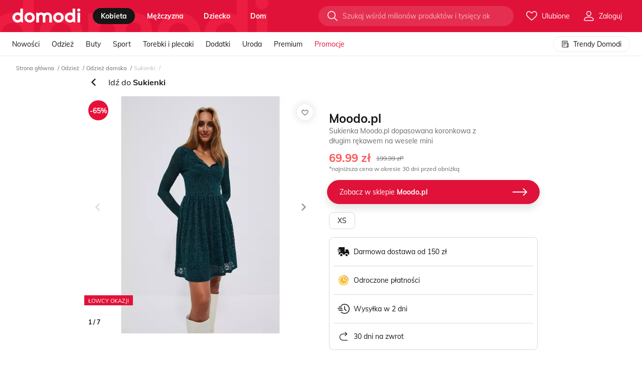

--- FILE ---
content_type: text/html; charset=utf-8
request_url: https://domodi.pl/odziez/odziez-damska/sukienki/sukienka-moodo-pl-dopasowana-koronkowa-z-dlugim-rekawem-na-wesele-mini_60675496
body_size: 102989
content:
<!DOCTYPE html>
<html lang="pl" prefix="og: http://ogp.me/ns# fb: http://ogp.me/ns/fb#">
<head>
    <meta charset="utf-8">
    <meta http-equiv="X-UA-Compatible" content="IE=edge">
    <meta name="viewport" content="width=device-width, initial-scale=1, maximum-scale=2, viewport-fit=cover">
    <title>Sukienka Moodo.pl dopasowana koronkowa z d&#x142;ugim r&#x119;kawem na wesele mini </title>
    <link rel="dns-prefetch preconnect" href="//www.google-analytics.com" crossorigin>
    <link rel="dns-prefetch preconnect" href="//lb0.dstatic.pl" crossorigin>
    <link rel="dns-prefetch preconnect" href="//lb5.dstatic.pl" crossorigin>
    
    <link rel="preload" href="/assets/fonts/mulish-v3-latin-ext_latin-regular.woff2" as="font" crossorigin="anonymous" />
    <link rel="preload" href="/assets/fonts/mulish-v3-latin-ext_latin-700.woff2" as="font" crossorigin="anonymous" />
    <link rel="dns-prefetch preconnect" href="https://std.wpcdn.pl" crossorigin>
    <meta property="og:site_name" content="domodi" />
    <meta property="og:title" content="Sukienka Moodo.pl dopasowana koronkowa z d&#x142;ugim r&#x119;kawem na wesele mini " />
    <meta property="og:url" content="https://domodi.pl/odziez/odziez-damska/sukienki/sukienka-moodo-pl-dopasowana-koronkowa-z-dlugim-rekawem-na-wesele-mini_60675496" />
    <meta property="og:description" content="" />
    
        <meta property="og:image" content="https://domodi.pl/assets/img/icons/og-default.png" />
        <meta property="og:type" content="domodipl:domodi">
    <meta name="referrer" content="no-referrer-when-downgrade">
    <meta name="apple-mobile-web-app-title" content="Domodi">
    <meta name="application-name" content="Domodi">
    <meta name="msapplication-config" content="/assets/img/icons/browserconfig.xml">
    <meta name="theme-color" content="#000000">
    <link rel="manifest" id="qg-manifest" href="/manifest2.json">
    <link rel="apple-touch-icon" sizes="180x180" href="/assets/img/icons/apple-touch-icon.png?v=3">
    <link rel="icon" type="image/png" href="/assets/img/icons/favicon-32x32.png?v=3" sizes="32x32">
    <link rel="icon" type="image/png" href="/assets/img/icons/icon-192.png?v=3" sizes="192x192">
    <link rel="icon" type="image/png" href="/assets/img/icons/favicon-16x16.png?v=3" sizes="16x16">
    <link rel="mask-icon" href="/assets/img/icons/safari-pinned-tab.svg?v=3">
        <link rel="canonical" href="https://domodi.pl/odziez/odziez-damska/sukienki/sukienka-moodo-pl-dopasowana-koronkowa-z-dlugim-rekawem-na-wesele-mini_60675496">
    <style type="text/css">
        @font-face { font-family: 'Mulish'; font-style: normal; font-weight: 400; font-display: swap; src: local('Mulish'), url('/assets/fonts/mulish-v3-latin-ext_latin-regular.woff2') format('woff2'); }
        @font-face { font-family: 'Mulish'; font-style: normal; font-weight: 700; font-display: swap; src: local('Mulish-Bold'), url('/assets/fonts/mulish-v3-latin-ext_latin-700.woff2') format('woff2'); }
    </style>
    <link rel="stylesheet" href="/assets/bundle/main.bundle.css?v=xB8ClVz2R6YGIIWBXZblMAKXeFM" />

    
    <script>
    window.DM = window.DM || {};
    window.DM.Config = {"Endpoint":{},"adBlockDetected":false,"userIsLoggedIn":false,"closeOnHistoryBack":true,"imageServer":"https://lb0.dstatic.pl/","AnonymLikeLimit":2,"filterCookieName":"filter","navigationCookieName":"navi","influxDbUrl":"/grafana/write","cookiesDomain":"domodi.pl","forcePreview":false,"productsListingColumnCountMobile":2,"productsListingColumnCountDesktop":5,"productsOnListingCount":252,"Redirect":{"productId":0,"categoryId":0,"virtualCategoryId":0,"urlId":0,"isSale":false,"tags":"_v0","categoryGender":null,"timestamp":1769811924069},"WP":{"consentScreenActive":true,"waveViewsEventType":"domodi","waveViewsEventAction":"delivery"},"Jsn":{"url":"/jsnlog2.logger"},"ActivePromoSale":null,"Facebook":{"pixelKey":"1276992275728780","facebookApplicationId":"174231475993982"},"Google":{"clientId":"395335632777-cfukbdhg17dgbu5qlgltnavpefujpe15.apps.googleusercontent.com"},"AbTests":{"isAAVariant":false,"experimentId":null,"variationIndex":null},"Recaptcha":{"enabled":false,"cookieName":"dm_grs"},"IconsSetVersion":"12","headerColor":"_primary","Accounting":{"companyName":"Wirtualna Polska Media S.A."},"isLightboxEnabled":true,"isSplendiProductTileExtraButtonsSimilar":false,"isSplendiProductTileExtraButtonsDetails":false,"isSplendiSimilarProductsOnListingProvider":false,"openProductDetails":false,"useSimilarPanelV2":false,"isMobile":false,"isSimilarPhotosEnabled":false};
    window.DM.Entry = "productdetails";
    window.DM.EntryWithAction = "productdetails/productdetails";
</script>

    <script>(function(n){n.Utils=n.Utils||{};n.Module=n.Module||{};n.Config=n.Config||{};n.Service=n.Service||{};n.Boot=n.Boot||{};n.Subject=n.Subject||{};n.Experiments=n.Experiments||{};window.WP=window.WP||[];n.Cookies={CookieMessage:"dm_cm",LikeMessage:"dm_lm",AdBlockDetected:"dm_abd",FastRedirect:"dm_fr",UserEmail:"dm_um",UserEmailSha256:"dm_ums",KillAds:"dm_ka",KillTrackers:"dm_kt",UserId:"domodiCookies"};n.Log=function(n){window.console.error(n)};n.LogError=function(n){var t=new XMLHttpRequest;t.open("POST","/error/LogJavaScript",!0);t.setRequestHeader("Content-type","application/json");t.send(JSON.stringify({message:n.toString(),url:window.location.href,userAgent:window.navigator.userAgent}))};n.Utils.getCookie=function(n){for(var t,r=n+"=",u=document.cookie.split(";"),i=0;i<u.length;i++){for(t=u[i];t.charAt(0)==" ";)t=t.substring(1,t.length);if(t.indexOf(r)==0)return t.substring(r.length,t.length)}return null};n.Utils.setCookieByMinutes=function(t,i,r,u){var f,o,e=new Date;r?(e.setTime(e.getTime()+r*6e4),f="; expires="+e.toGMTString()):f="";o=u?";domain=."+n.Config.cookiesDomain:"";document.cookie=t+"="+i+f+"; path=/"+o};n.Utils.setCookie=function(t,i,r){n.Utils.setCookieByMinutes(t,i,r*1440,!1)};n.Utils.deleteCookie=function(t){n.Utils.setCookie(t,"",-1)};n.Utils.prolongCookie=function(t,i){var r=n.Utils.getCookie(t);r&&n.Utils.setCookieByMinutes(t,r,i,!0)};n.Utils.extend=function(n,t,i){for(var u=Object.keys(t),r=0;r<u.length;)(!i||i&&n[u[r]]===undefined)&&(n[u[r]]=t[u[r]]),r++;return n};n.Utils.trackGTM=function(n){typeof dataLayer=="object"?window.dataLayer.push(n):window.dataLayer=[n]};n.Utils.trackEvents=function(t,i,r,u,f,e){if(t&&i)return n.Utils.trackGTM({event:"generic_event",generic_event_category:t,generic_event_action:i,generic_event_label:r||null,generic_event_value:u||null,generic_event_nonInteractive:f||!1,eventCallback:function(){typeof e=="function"&&e()}});throw Error("One or more parameters are missing: category, action");};n.Utils.getUrlParams=function(){return window.location.search.slice(1).split("&").reduce(function(n,t){var i=t.split("=");return i[0]&&i[1]&&(n[i[0]]=i[1]),n},{})};n.Utils.killTracker=function(t){var i=n.Utils.getUrlParams()[n.Cookies.KillTrackers];return i&&t?i.indexOf(t)>-1||i.indexOf("all")>-1:!1};n.Utils.killAds=function(){return n.Utils.getUrlParams()[n.Cookies.KillAds]?!0:!1};n.Utils.getParameterByName=function(n,t){t||(t=window.location.href);n=n.replace(/[\[\]]/g,"\\$&");var r=new RegExp("[?&]"+n+"(=([^&#]*)|&|#|$)","i"),i=r.exec(t);return i?i[2]?decodeURIComponent(i[2].replace(/\+/g," ")):"":null};n.Utils.getWebview=function(){var n=window.navigator.userAgent.toLowerCase(),t=n&&/fban|fbav|fb_iab/.test(n),i=n&&/instagram/.test(n);return t?"fb":i?"instagram":""};n.Utils.queryStringToJSON=function(){var n=window.location.search,t=[];return n.length>0&&n.slice(1).split("&").forEach(function(n){var i=n.split("=");i[0]&&i[1]&&t.push({Key:i[0],Value:decodeURIComponent(i[1])})}),t};n.LoadScript=function(n,t){var i=n.getElementsByTagName(t)[0],r=function(r,u){var f=n.createElement(t),e=u||{};r&&(f.src=r,f.async=e.async||!0,f.defer=e.defer||!1,f.onload=e.fn||null,e.id&&(f.id=e.id),i.parentNode.insertBefore(f,i))};return{register:r}}(document,"script"),function(n){n.lazyClass="lazy"}(window.lazySizesConfig=window.lazySizesConfig||{}),function(n){var i=n.Utils.getCookie(n.Cookies.AdBlockDetected),t=document.createElement("img"),r=function(n){var t=document.createElement("meta");t.name="AdBlockDetected";t.content=n;t.setAttribute("data-tracking-ready",t.name+"."+n);document.head.appendChild(t)},u=function(t){var i=t.type==="error";n.Config.adBlockDetected=i;n.Utils.setCookie(n.Cookies.AdBlockDetected,~~i,1);r(i)};i===null?(t.addEventListener("load",u,!1),t.addEventListener("error",u,!1),t.src="/assets/img/ads.gif"):(n.Config.adBlockDetected=i==="1"?!0:!1,r(n.Config.adBlockDetected))}(window.DM)})(window.DM=window.DM||{})</script>
    <script>
        window ['gtag_enable_tcf_support'] = true;
        window.WP = window.WP || [];
        window.dataLayer = window.dataLayer || [];
        function gtag() { dataLayer.push(arguments); }
        gtag('consent', 'default', {
              'ad_storage': 'denied',
              'ad_user_data': 'denied',
              'ad_personalization': 'denied',
              'analytics_storage': 'denied'
            });
        window.WP.push(function () {
            window.WP.gdpr.runAfterConsent(function () {
                let permision = WP.gdpr.checkVendorPermissions(755, [1, 7, 9, 10]);
                gtag('consent', 'update', {
                    'analytics_storage': permision ? 'granted': 'denied'
                });
                gtag('config', 'AW-825761581');
                gtag('config', 'AW-16467447172');
                gtag('config', 'AW-1015563595');
                 dataLayer.push({
                    'dm_pageSet': 'mobile',
                    'dm_googleRemarketingOnly': true,
                    'dm_googleCustomParams': {
                        ecomm_prodid: '',
                        ecomm_pagetype: 'other',
                        ecomm_totalvalue: ''
                    }
                });
                if ("Notification" in window) {
                    dataLayer.push({ 'dm_notificationPermission': Notification.permission });
                }
            });
        });
    </script>
    
    <script>
        window.WP.push(function () {
            window.WP.gdpr.runAfterConsent(function () {
                dataLayer.push({ 'dm_productId': '60675496' });
                dataLayer.push({ 'dm_custom_url': '/product/60675496' });
                dataLayer.push({ 'dm_pageType': 'ProductDetails' });
                dataLayer.push({ 'dm_seoVariant': 'NewProductName' });
            });
        });
    </script>

    

    <!--e.ockp:E(,ee61127d9-6f99-43c4-9197-a728fa453d43:-1,l:)&#x2B;a:False&#x2B;c:-->
    <!--e.l:-->




<!-- Google Tag Manager -->
<script>
    if (!DM.Utils.getCookie(DM.Cookies.KillTrackers) && !DM.Utils.killTracker('gtm')) {
        (function(w,d,s,l,i){w[l]=w[l]||[];w[l].push({'gtm.start':
                new Date().getTime(),event:'gtm.js'});var f=d.getElementsByTagName(s)[0],
                j=d.createElement(s),dl=l!='dataLayer'?'&l='+l:'';j.async=!0;j.defer=!0;j.src=
                '//www.googletagmanager.com/gtm.js?id='+i+dl;f.parentNode.insertBefore(j,f);
        })(window, document, 'script', 'dataLayer', 'GTM-PJS889');
    }
</script>


<!-- End Google Tag Manager -->

    






    <script>
(function () {
    var url = window.location;
    var opener = window.opener;

    if (DM.Config.closeOnHistoryBack) {
        try {
            if (opener && opener.location.origin === url.origin) {
                if (window.history.state && window.history.state.close) {
                    window.close();
                }
            }
        } catch (err) {
            DM.LogError(err);
        }
    }
})();
</script>


    <script src="/assets/bundle/main.bundle.js?v=zjvqwZ37JcGb0rgw__8ESLWKfC0" defer></script>
</head>
<body id="page" class="page js-page">
    <!-- Page -->
    
    <div class="page-wrap js-page-wrap">
        <header class="js-page-header">
            


<nav class="dml-page-header">
    <div class="dml-page-header__content js-header
         ">
        <div class="dml-page-header__wrap">
            <div class="dml-page-nav-item dml-page-nav-item--menu-top">
                <div class="_dfl">
                    <svg width="553" height="72" viewBox="0 0 553 72" fill="none" class="dml-page-header__logo-behind  ">
                        <path d="M85.356-4.736h-21.71v36.3c-5.794-3.951-12.764-5.99-20.88-5.99C19.728 25.083-.488 44.333.009 66.267c-.497 21.935 19.719 41.183 42.757 40.709h.06c7.226.129 12.326-2.442 18.18-4.898 5.642-2.37 12.43-3.448 14.453 2.312l.467 1.336h9.43V-4.736zM42.6 86.939c-12.1 0-21.047-8.835-21.047-20.671 0-11.836 8.947-20.67 21.046-20.67 12.1 0 21.379 8.834 21.379 20.67 0 11.836-9.279 20.67-21.379 20.67zM182.499 66.268c.498 21.935-19.718 41.183-42.756 40.709-23.038.474-43.254-18.774-42.756-40.709-.498-21.935 19.718-41.183 42.756-40.71 23.038-.473 43.254 18.775 42.756 40.71zm-63.968 0c0 11.836 9.278 20.67 21.378 20.67s21.046-8.834 21.046-20.67c0-11.836-8.946-20.67-21.046-20.67s-21.378 8.834-21.378 20.67zM417.687 66.268c.498 21.935-19.718 41.183-42.756 40.709-23.038.474-43.254-18.774-42.756-40.709-.498-21.935 19.718-41.183 42.756-40.71 23.038-.473 43.254 18.775 42.756 40.71zm-63.968 0c0 11.836 9.278 20.67 21.378 20.67s21.046-8.834 21.046-20.67c0-11.836-8.946-20.67-21.046-20.67s-21.378 8.834-21.378 20.67zM527.308 6.152C527.308-.628 532.95-6 540.237-6 547.358-6 553-.628 553 6.152c0 6.939-5.642 12.31-12.763 12.31-7.287 0-12.929-5.371-12.929-12.31zm2.157 20.743h21.544v78.832h-21.544V26.895zM511.662-4.736h-21.71v36.3c-5.793-3.951-12.763-5.99-20.88-5.99-23.037-.475-43.254 18.774-42.756 40.708-.498 21.935 19.719 41.183 42.756 40.709h.06c7.227.13 12.326-2.442 18.18-4.898 5.643-2.37 12.432-3.447 14.453 2.313l.468 1.336h9.429V-4.736zm-42.771 91.675c-12.1 0-21.046-8.835-21.046-20.671 0-11.836 8.946-20.67 21.046-20.67s21.378 8.834 21.378 20.67c.015 11.836-9.278 20.67-21.378 20.67zM284.168 25.53c-11.812 0-17.576 6.536-26.22 6.536-8.645 0-12.688-6.536-26.221-6.536-8.509 0-15.238 3.807-19.749 5.487-3.802 1.423-7.8.675-9.158-3.217l-.407-1.164h-8.267v79.077h22.026v-44.76c0-10.127 5.009-16.275 15.57-16.275 9.927 0 15.569 6.148 15.569 16.275v44.76h21.303v-44.76c0-10.127 6.97-16.275 15.57-16.275 10.304 0 15.569 6.148 15.569 16.275v44.76h21.303V62.131c-.015-23.472-15.826-36.6-36.888-36.6z" fill-opacity=".4" />
                    </svg>
                    <span class="dml-page-nav-item__logo-wrapper">
                        <a href="/"
                           title="Przejdź do strony głównej"
                           aria-label="Przejdź do strony głównej"
                           rel="home"
                           class="dml-page-header__logo "
                           data-t="18.1">
                            <svg xmlns="http://www.w3.org/2000/svg" width="137" height="28" viewBox="0 0 116 24">
                                <title>Domodi</title>
                                <path d="M17.9057.268555h-4.5539V7.9787c-1.2152-.83905-2.6773-1.27231-4.37985-1.27231C4.13954 6.60265-.101079 10.6911.003354 15.3502c-.104433 4.659 4.136186 8.7475 8.968596 8.6468h.01266c1.51589.0275 2.58549-.5187 3.81339-1.0404 1.1836-.5035 2.6077-.7323 3.0317.4912l.0981.2838h1.9779V.268555zM8.93714 19.7407c-2.53804 0-4.41468-1.8764-4.41468-4.3905s1.87664-4.3906 4.41468-4.3906c2.53806 0 4.48426 1.8765 4.48426 4.3906s-1.9462 4.3905-4.48426 4.3905zM38.2828 15.3498c.1045 4.6591-4.1361 8.7475-8.9686 8.6469-4.8324.1006-9.073-3.9878-8.9686-8.6469-.1044-4.659 4.1362-8.74749 8.9686-8.64681 4.8325-.10068 9.0731 3.98781 8.9686 8.64681zm-13.418 0c0 2.5141 1.9462 4.3906 4.4843 4.3906 2.538 0 4.4146-1.8765 4.4146-4.3906s-1.8766-4.3905-4.4146-4.3905c-2.5381 0-4.4843 1.8764-4.4843 4.3905zM87.6163 15.3498c.1045 4.6591-4.1361 8.7475-8.9686 8.6469-4.8324.1006-9.073-3.9878-8.9686-8.6469-.1044-4.659 4.1362-8.74749 8.9686-8.64681 4.8325-.10068 9.0731 3.98781 8.9686 8.64681zm-13.418 0c0 2.5141 1.9462 4.3906 4.4843 4.3906 2.538 0 4.4146-1.8765 4.4146-4.3906s-1.8766-4.3905-4.4146-4.3905c-2.5381 0-4.4843 1.8764-4.4843 4.3905zM110.611 2.58124C110.611 1.14111 111.794 0 113.323 0 114.817 0 116 1.14111 116 2.58124c0 1.47368-1.183 2.61479-2.677 2.61479-1.529 0-2.712-1.14111-2.712-2.61479zm.452 4.40579h4.519V23.7315h-4.519V6.98703zM107.329.268555h-4.554V7.9787c-1.215-.83905-2.677-1.27231-4.3797-1.27231-4.8324-.10069-9.073 3.98781-8.9686 8.64681-.1044 4.6591 4.1362 8.7475 8.9686 8.6469h.0127c1.5158.0274 2.585-.5187 3.813-1.0405 1.184-.5034 2.608-.7322 3.032.4913l.098.2837h1.978V.268555zM98.3573 19.7407c-2.538 0-4.4147-1.8764-4.4147-4.3905s1.8767-4.3906 4.4147-4.3906c2.5377 0 4.4847 1.8765 4.4847 4.3906.003 2.5141-1.947 4.3905-4.4847 4.3905zM59.6095 6.69727c-2.4779 0-3.6868 1.38825-5.5001 1.38825-1.8134 0-2.6615-1.38825-5.5002-1.38825-1.7849 0-3.1963.80854-4.1425 1.16552-.7975.30206-1.6361.1434-1.921-.68345l-.0854-.24714h-1.7342v16.7963h4.6204v-9.5072c0-2.151 1.0506-3.4569 3.2659-3.4569 2.0823 0 3.2659 1.3059 3.2659 3.4569v9.5072h4.4685v-9.5072c0-2.151 1.462-3.4569 3.2659-3.4569 2.1614 0 3.2659 1.3059 3.2659 3.4569v9.5072h4.4685v-9.257c-.0032-4.98552-3.3198-7.77423-7.7376-7.77423z"></path>
                            </svg>
                        </a>
                    </span>
                    
<ul class="dml-page-nav">
    <li class="dml-page-nav-item dml-page-nav-item--menu">
        <ul class="dml-page-nav-item__categories">
                <li class="dml-page-category">
                            <a class="dml-page-category__title js-page-nav__category is-active "
                               href="/kobieta"
                                                              data-t="9.1"
                               data-gender="0">
                                kobieta
                            </a>
                </li>
                <li class="dml-page-category">
                            <a class="dml-page-category__title js-page-nav__category  "
                               href="/mezczyzna"
                                                              data-t="9.2"
                               data-gender="1">
                                m&#x119;&#x17C;czyzna
                            </a>
                </li>
                <li class="dml-page-category">
                            <a class="dml-page-category__title js-page-nav__category  "
                               href="/dziecko"
                                                              data-t="9.3"
                               data-gender="2">
                                dziecko
                            </a>
                </li>
                <li class="dml-page-category">
                            <a class="dml-page-category__title js-page-nav__category  "
                               href="/dom"
                                                              data-t="9.4"
                               data-gender="3">
                                dom
                            </a>
                </li>
        </ul>
    </li>
</ul>

                </div>
                <div class="dml-page-nav-item__end-wrapper dml-page-nav-item__end-wrapper--top">
                    <div class="dml-header-search js-header-search" data-t="5.20">
                        <div class="dml-header-search__container">
                            <form action="/wyszukaj" autocomplete="off" ref="form" class="dml-header-search__form ">
                                <input data-t="5.9"
                                       name="search"
                                       class="dml-header-search__input "
                                       placeholder="Szukaj wśród milionów produktów i tysięcy okazji" />
                                <div class="dml-header-search__btn-wrapper">
                                    <button class="dml-header-search__btn" data-t="5.3">
                                        <svg class="dml-symbol" width="24" height="24">
                                            <use xlink:href="/assets/symbols/icons.svg?v=12#im-search"></use>
                                        </svg>
                                    </button>
                                </div>
                            </form>
                        </div>
                    </div>
                    <div class="dml-header-nav-item-icon js-login-container ">
    <a href="/moje-ulubione-produkty"
       data-signup=5
       class="_tac"
       title="Moje produkty"
       data-t="1.2"
       rel="nofollow"
       data-tracking-click="likeCounter.guest"
       data-ga="mega_menu.click_favourites" data-ga-label="ikona">
        <span class="dml-header-counter js-like-counter " data-like-counter="0">
            <svg class="dm-symbol" width="24" height="24">
                <use xlink:href="/assets/symbols/icons.svg?v=12#im-heart"></use>
            </svg>
            <span class="dml-header-nav-item-icon__label">
                Ulubione
            </span>
        </span>
    </a>
    <div class="dml-header-nav-item-icon__content-wrapper">
        <div class="dml-header-nav-item-icon__content">
            <ul class="dml-header-list">
                <li class="dml-header-list__element">
                    <span data-t="7.3"
                       data-href="/moje-ulubione-produkty"
                       data-tracking-click=mainNavigation.konto-moje-ulubione
                       data-ga="mega_menu.click_favourites"
                       rel="nofollow"
                       title="Ulubione">
                        <svg class="dml-header-list__icon" width="16" height="16">
                            <use xlink:href="/assets/symbols/icons.svg?v=12#im-heart"></use>
                        </svg>
                        <svg class="dml-header-list__active-icon dml-header-list__active-icon--stroke" width="16" height="16">
                            <use xlink:href="/assets/symbols/icons.svg?v=12#im-heart-fill"></use>
                        </svg>
                        Moje&nbsp;ulubione
                    </span>
                </li>
                <li class="dml-header-list__divider"></li>
                <li class="dml-header-list__element">
                    <span data-t="7.5"
                       data-href="/ostatnio-przegladane"
                       data-tracking-click=mainNavigation.konto-ostation-przegladane
                       rel="nofollow"
                       data-ga="mega_menu.click_favourites"
                       title="Ostatnio przeglądane">
                        <svg class="dml-header-list__icon" width="16" height="16">
                            <use xlink:href="/assets/symbols/icons.svg?v=12#im-eye"></use>
                        </svg>
                        <svg class="dml-header-list__active-icon dml-header-list__active-icon--stroke" width="16" height="16">
                            <use xlink:href="/assets/symbols/icons.svg?v=12#im-eye-fill"></use>
                        </svg>
                        Ostatnio&nbsp;przeglądane
                    </span>
                </li>
            </ul>
        </div>
    </div>
</div>


                <div class="dml-header-nav-item-icon js-header-user "
                     data-edit-profile="/edytuj-dane"
                     data-login="/zaloguj"
                     data-register="/zarejestruj">
                    <div class="dml-header-nav-item-icon__wrapper">
                        <svg width="24" height="24">
                            <use xlink:href="/assets/symbols/icons.svg?v=12#im-user"></use>
                        </svg>
                        <span class="dml-header-nav-item-icon__label">Zaloguj</span>
                    </div>
                </div>
                </div>
            </div>
            <div class="dml-page-nav-item dml-page-nav-item--menu-bottom">
                


<script>
    DM.Boot.MegaMenu = [{"Label":"Pokaż wszystko >>","Url":"__odziez__odziez-damska","CssClass":"dml-mega-menu__more","Tracking":"mainNavigation.kobieta-odziez-pokaz-wszystko","Key":"a8807224-5e7f-4554-b736-a97f2810f6c3"},{"Label":"Pokaż wszystko >>","Url":"__marki","CssClass":"dml-mega-menu__more","Tracking":"mainNavigation.kobieta-odziez-pokaz-wszystko","Key":"c250a513-598f-4fa8-ae0c-ba23c26f1918"},{"Label":"Pokaż wszystko >>","Url":"__trendy","CssClass":"dml-mega-menu__more","Tracking":"mainNavigation.kobieta-odziez-pokaz-wszystko","Key":"5b1618c6-ff73-4257-aede-e428b32296a1"},{"Label":"Pokaż wszystko >>","Url":"__buty__buty-damskie","CssClass":"dml-mega-menu__more","Tracking":"mainNavigation.kobieta-buty-pokaz-wszystko","Key":"eaa9efbb-922f-46f0-89e3-7e5325e3d055"},{"Label":"Pokaż wszystko >>","Url":"__marki","CssClass":"dml-mega-menu__more","Tracking":"mainNavigation.kobieta-buty-pokaz-wszystko","Key":"160ecf6a-d0cf-47d8-adf7-b1d5b69e508e"},{"Label":"Pokaż wszystko >>","Url":"__trendy","CssClass":"dml-mega-menu__more","Tracking":"mainNavigation.kobieta-buty-pokaz-wszystko","Key":"3151e83d-708e-4467-a879-442f1a60c8d5"},{"Label":"Pokaż wszystko >>","Url":"__odziez-sportowa-damska#__","CssClass":"dml-mega-menu__more","Tracking":"mainNavigation.kobieta-sport-pokaz-wszystko","Key":"e69b720d-fdd8-4438-85ed-e2f5d1688dae"},{"Label":"Pokaż wszystko >>","Url":"__marki","CssClass":"dml-mega-menu__more","Tracking":"mainNavigation.kobieta-sport-pokaz-wszystko","Key":"52815139-9f98-43f1-b1be-a377931aa9f5"},{"Label":"Pokaż wszystko >>","Url":"__trendy","CssClass":"dml-mega-menu__more","Tracking":"mainNavigation.kobieta-sport-pokaz-wszystko","Key":"551d49e1-b277-4dd2-83e3-78f54cccfcf1"},{"Label":"Pokaż wszystko >>","Url":"__torby-i-plecaki__torebki-damskie","CssClass":"dml-mega-menu__more","Tracking":"mainNavigation.kobieta-torebki-i-plecaki-pokaz-wszystko","Key":"0fb4848b-ce7b-440d-acdf-293252aceadb"},{"Label":"Pokaż wszystko >>","Url":"__marki","CssClass":"dml-mega-menu__more","Tracking":"mainNavigation.kobieta-torebki-i-plecaki-pokaz-wszystko","Key":"a0c7fe72-90cf-4eb9-96d7-f1468bff6521"},{"Label":"Pokaż wszystko >>","Url":"__trendy","CssClass":"dml-mega-menu__more","Tracking":"mainNavigation.kobieta-torebki-i-plecaki-pokaz-wszystko","Key":"457b47a8-3070-46ed-8358-c416e0b6d77b"},{"Label":"Pokaż wszystko >>","Url":"__akcesoria-i-dodatki__dodatki-damskie","CssClass":"dml-mega-menu__more","Tracking":"mainNavigation.kobieta-dodatki-pokaz-wszystko","Key":"a250d90a-fb19-4cbb-975c-eeacfe3a7953"},{"Label":"Pokaż wszystko >>","Url":"__marki","CssClass":"dml-mega-menu__more","Tracking":"mainNavigation.kobieta-dodatki-pokaz-wszystko","Key":"66542f48-2c73-48c3-a2ca-450b45cd861a"},{"Label":"Pokaż wszystko >>","Url":"__trendy","CssClass":"dml-mega-menu__more","Tracking":"mainNavigation.kobieta-dodatki-pokaz-wszystko","Key":"20f1fed0-0a72-40ad-a9a8-26cf096c779b"},{"Label":"Pokaż wszystko >>","Url":"__uroda","CssClass":"dml-mega-menu__more","Tracking":"mainNavigation.kobieta-uroda-pokaz-wszystko","Key":"9420b098-c90b-4d5c-9e9b-15442bc257a6"},{"Label":"Pokaż wszystko >>","Url":"__marki","CssClass":"dml-mega-menu__more","Tracking":"mainNavigation.kobieta-uroda-pokaz-wszystko","Key":"f282e68e-2698-48fe-ac8a-3aededaf9885"},{"Label":"Pokaż wszystko >>","Url":"__trendy","CssClass":"dml-mega-menu__more","Tracking":"mainNavigation.kobieta-uroda-pokaz-wszystko","Key":"e931e979-e88b-4a95-8649-943a0ff8d519"},{"Label":"Pokaż wszystko >>","Url":"__odziez__odziez-meska","CssClass":"dml-mega-menu__more","Tracking":"mainNavigation.mezczyzna-odziez-pokaz-wszystko","Key":"9711fa20-35d5-4d46-a651-16a0ddc0b4f2"},{"Label":"Pokaż wszystko >>","Url":"__marki","CssClass":"dml-mega-menu__more","Tracking":"mainNavigation.mezczyzna-odziez-pokaz-wszystko","Key":"5aa9bbc7-6d4e-46c7-a2b4-d9198e7cf5ae"},{"Label":"Pokaż wszystko >>","Url":"__trendy","CssClass":"dml-mega-menu__more","Tracking":"mainNavigation.mezczyzna-odziez-pokaz-wszystko","Key":"25c54e06-b279-4965-b4ee-f205b5d5f09f"},{"Label":"Pokaż wszystko >>","Url":"__buty__buty-meskie","CssClass":"dml-mega-menu__more","Tracking":"mainNavigation.mezczyzna-buty-pokaz-wszystko","Key":"4e43faeb-0e3b-415a-864e-3c51f937050b"},{"Label":"Pokaż wszystko >>","Url":"__marki","CssClass":"dml-mega-menu__more","Tracking":"mainNavigation.mezczyzna-buty-pokaz-wszystko","Key":"f3739298-1326-4525-9e50-28e867ad2770"},{"Label":"Pokaż wszystko >>","Url":"__trendy","CssClass":"dml-mega-menu__more","Tracking":"mainNavigation.mezczyzna-buty-pokaz-wszystko","Key":"e947940f-a0dd-4acd-92d4-2d95cb458b3c"},{"Label":"Pokaż wszystko >>","Url":"__odziez-sportowa-meska#__","CssClass":"dml-mega-menu__more","Tracking":"mainNavigation.mezczyzna-sport-pokaz-wszystko","Key":"f2ff1cba-a8a7-46f5-8ebb-a39d3c746a81"},{"Label":"Pokaż wszystko >>","Url":"__marki","CssClass":"dml-mega-menu__more","Tracking":"mainNavigation.mezczyzna-sport-pokaz-wszystko","Key":"e5a261e4-0312-47df-b4da-8f0a1b83806a"},{"Label":"Pokaż wszystko >>","Url":"__trendy","CssClass":"dml-mega-menu__more","Tracking":"mainNavigation.mezczyzna-sport-pokaz-wszystko","Key":"ba564195-571e-4000-8e89-055e3a683dd8"},{"Label":"Pokaż wszystko >>","Url":"__akcesoria-i-dodatki__dodatki-meskie","CssClass":"dml-mega-menu__more","Tracking":"mainNavigation.mezczyzna-dodatki-pokaz-wszystko","Key":"53161d3c-2fca-4bc4-844f-b47c228f3d59"},{"Label":"Pokaż wszystko >>","Url":"__marki","CssClass":"dml-mega-menu__more","Tracking":"mainNavigation.mezczyzna-dodatki-pokaz-wszystko","Key":"3185921f-bd23-4ce8-9f3f-12dc7b9f8c90"},{"Label":"Pokaż wszystko >>","Url":"__trendy","CssClass":"dml-mega-menu__more","Tracking":"mainNavigation.mezczyzna-dodatki-pokaz-wszystko","Key":"c942068b-80a3-4e0a-95c0-5d16bc238251"},{"Label":"Pokaż wszystko >>","Url":"__dla-dziecka__odziez-dziecieca__odziez-dla-dziewczynek","CssClass":"dml-mega-menu__more","Tracking":"mainNavigation.dziecko-dziewczynka-pokaz-wszystko","Key":"0ed589cb-fe46-4f73-969d-1b60f770bd71"},{"Label":"Pokaż wszystko >>","Url":"__dla-dziecka__buty-dzieciece","CssClass":"dml-mega-menu__more","Tracking":"mainNavigation.dziecko-dziewczynka-pokaz-wszystko","Key":"03428c7d-2bc9-48c3-8b07-b3f2674a5588"},{"Label":"Pokaż wszystko >>","Url":"__marki","CssClass":"dml-mega-menu__more","Tracking":"mainNavigation.dziecko-dziewczynka-pokaz-wszystko","Key":"04e9abf3-10a0-4541-a679-f601b1a0d858"},{"Label":"Pokaż wszystko >>","Url":"__dla-dziecka__odziez-dziecieca__odziez-dla-chlopcow","CssClass":"dml-mega-menu__more","Tracking":"mainNavigation.dziecko-chlopiec-pokaz-wszystko","Key":"780c826d-9247-4c6e-8f18-20ccdc2dd80f"},{"Label":"Pokaż wszystko >>","Url":"__dla-dziecka__buty-dzieciece","CssClass":"dml-mega-menu__more","Tracking":"mainNavigation.dziecko-chlopiec-pokaz-wszystko","Key":"dc6098b1-fee5-43bf-aaa2-2ee6ff5df643"},{"Label":"Pokaż wszystko >>","Url":"__marki","CssClass":"dml-mega-menu__more","Tracking":"mainNavigation.dziecko-chlopiec-pokaz-wszystko","Key":"e4bfe426-24da-4b90-8a01-fec047fff2cc"},{"Label":"Pokaż wszystko >>","Url":"__dla-dziecka__odziez-dziecieca__odziez-dla-niemowlat","CssClass":"dml-mega-menu__more","Tracking":"mainNavigation.dziecko-niemowle-pokaz-wszystko","Key":"8c67c840-5186-4edc-8ae1-c2ae95d119d8"},{"Label":"Pokaż wszystko >>","Url":"__dla-dziecka__odziez-dziecieca__odziez-dla-niemowlat","CssClass":"dml-mega-menu__more","Tracking":"mainNavigation.dziecko-niemowle-pokaz-wszystko","Key":"2f692544-5e9c-4b51-abe6-57494ad01f5c"},{"Label":"Pokaż wszystko >>","Url":"__marki","CssClass":"dml-mega-menu__more","Tracking":"mainNavigation.dziecko-niemowle-pokaz-wszystko","Key":"4a7872e8-1587-4e18-80aa-06a766d3307d"}];
</script>
<ul class="dml-page-nav dml-page-nav--menu js-page-nav">
    <li class="dml-page-nav-item dml-page-nav-item--menu ">
                <ul class="dml-page-nav-item__categories js-page-nav__subcategories" data-gender="0">
                            <div class="js-page-nav-async" data-name="Nowo&#x15B;ci"
                                 data-href="/odziez/odziez-damska-nowosci"
                                 data-css-class=""
                                 data-menu-type="Default">
                                <span class="dml-page-subcategory  js-page-subcategory">
                                    <span class="dml-page-subcategory__title ">
                                      Nowo&#x15B;ci
                                  </span></span>
                            </div>
                            <li class="dml-page-subcategory  js-page-subcategory">
                                <a class="dml-page-subcategory__title " href="/odziez/odziez-damska" data-tracking-click=mainNavigation.kobieta-odziez data-ga="mega_menu.click_subcategory" data-ga-label="Odzie&#x17C;" data-t="9.5">
                                    Odzie&#x17C;
                                </a>
                                    <div class="dml-page-mega-menu">
                                        <div class="dml-page-mega-menu__wrap _cf">
                                            <div class="dml-mega-menu">
                                                    <ul class="dml-mega-menu__list dml-mega-menu__list--narrow js-mega-menu-column"
                                                        data-show-all=a8807224-5e7f-4554-b736-a97f2810f6c3 >
                                                            <li class="dml-mega-menu__title ">
                                                                    <span>Top Kategorie</span>
                                                            </li>
                                                            <li class="dml-mega-menu__category">
                                                                    <a href="/bielizna/bielizna-damska"
                                                                       data-tracking-click="mainNavigation.kobieta-odziez-bielizna"
                                                                       data-ga="mega_menu.click_subcategory_element"
                                                                       data-ga-label="Bielizna">
                                                                        Bielizna
                                                                    </a>
                                                            </li>
                                                            <li class="dml-mega-menu__category">
                                                                    <a href="/odziez/odziez-damska/bluzki-damskie"
                                                                       data-tracking-click="mainNavigation.kobieta-odziez-bluzki"
                                                                       data-ga="mega_menu.click_subcategory_element"
                                                                       data-ga-label="Bluzki">
                                                                        Bluzki
                                                                    </a>
                                                            </li>
                                                            <li class="dml-mega-menu__category">
                                                                    <a href="/odziez/odziez-damska/bluzy-damskie"
                                                                       data-tracking-click="mainNavigation.kobieta-odziez-bluzy"
                                                                       data-ga="mega_menu.click_subcategory_element"
                                                                       data-ga-label="Bluzy">
                                                                        Bluzy
                                                                    </a>
                                                            </li>
                                                            <li class="dml-mega-menu__category">
                                                                    <a href="/odziez/odziez-damska/dresy-damskie"
                                                                       data-tracking-click="mainNavigation.kobieta-odziez-dresy"
                                                                       data-ga="mega_menu.click_subcategory_element"
                                                                       data-ga-label="Dresy">
                                                                        Dresy
                                                                    </a>
                                                            </li>
                                                            <li class="dml-mega-menu__category">
                                                                    <a href="/odziez/odziez-damska/kurtki-i-plaszcze-damskie/kurtki-damskie"
                                                                       data-tracking-click="mainNavigation.kobieta-odziez-kurtki"
                                                                       data-ga="mega_menu.click_subcategory_element"
                                                                       data-ga-label="Kurtki">
                                                                        Kurtki
                                                                    </a>
                                                            </li>
                                                            <li class="dml-mega-menu__category">
                                                                    <a href="/odziez/odziez-damska/kurtki-i-plaszcze-damskie/plaszcze-damskie"
                                                                       data-tracking-click="mainNavigation.kobieta-odziez-plaszcze"
                                                                       data-ga="mega_menu.click_subcategory_element"
                                                                       data-ga-label="P&#x142;aszcze">
                                                                        P&#x142;aszcze
                                                                    </a>
                                                            </li>
                                                            <li class="dml-mega-menu__category">
                                                                    <a href="/odziez/odziez-damska/spodnie-damskie"
                                                                       data-tracking-click="mainNavigation.kobieta-odziez-spodnie"
                                                                       data-ga="mega_menu.click_subcategory_element"
                                                                       data-ga-label="Spodnie">
                                                                        Spodnie
                                                                    </a>
                                                            </li>
                                                            <li class="dml-mega-menu__category">
                                                                    <a href="/odziez/odziez-damska/sukienki"
                                                                       data-tracking-click="mainNavigation.kobieta-odziez-sukienki"
                                                                       data-ga="mega_menu.click_subcategory_element"
                                                                       data-ga-label="Sukienki">
                                                                        Sukienki
                                                                    </a>
                                                            </li>
                                                            <li class="dml-mega-menu__category">
                                                                    <a href="/odziez/odziez-damska/swetry-damskie"
                                                                       data-tracking-click="mainNavigation.kobieta-odziez-swetry"
                                                                       data-ga="mega_menu.click_subcategory_element"
                                                                       data-ga-label="Swetry">
                                                                        Swetry
                                                                    </a>
                                                            </li>
                                                    </ul>
                                                    <ul class="dml-mega-menu__list dml-mega-menu__list--narrow js-mega-menu-column"
                                                         >
                                                            <li class="dml-mega-menu__title ">
                                                                    <span>Popularne</span>
                                                            </li>
                                                            <li class="dml-mega-menu__category">
                                                                    <a href="/odziez/odziez-damska/jeansy-damskie"
                                                                       data-tracking-click="mainNavigation.kobieta-odziez-jeansy"
                                                                       data-ga="mega_menu.click_subcategory_element"
                                                                       data-ga-label="Jeansy">
                                                                        Jeansy
                                                                    </a>
                                                            </li>
                                                            <li class="dml-mega-menu__category">
                                                                    <a href="/odziez/odziez-damska/kombinezony-damskie"
                                                                       data-tracking-click="mainNavigation.kobieta-odziez-kombinezony"
                                                                       data-ga="mega_menu.click_subcategory_element"
                                                                       data-ga-label="Kombinezony">
                                                                        Kombinezony
                                                                    </a>
                                                            </li>
                                                            <li class="dml-mega-menu__category">
                                                                    <a href="/odziez/odziez-damska/komplety-i-garnitury-damskie"
                                                                       data-tracking-click="mainNavigation.kobieta-odziez-komplety-i-garnitury"
                                                                       data-ga="mega_menu.click_subcategory_element"
                                                                       data-ga-label="Komplety i garnitury">
                                                                        Komplety i garnitury
                                                                    </a>
                                                            </li>
                                                            <li class="dml-mega-menu__category">
                                                                    <a href="/odziez/odziez-damska/marynarki-damskie"
                                                                       data-tracking-click="mainNavigation.kobieta-odziez-marynarki"
                                                                       data-ga="mega_menu.click_subcategory_element"
                                                                       data-ga-label="Marynarki">
                                                                        Marynarki
                                                                    </a>
                                                            </li>
                                                            <li class="dml-mega-menu__category">
                                                                    <a href="/odziez/odziez-damska/sukienki/sukienki-na-impreze"
                                                                       data-tracking-click="mainNavigation.kobieta-odziez-sukienki-na-impreze"
                                                                       data-ga="mega_menu.click_subcategory_element"
                                                                       data-ga-label="Sukienki na imprez&#x119;">
                                                                        Sukienki na imprez&#x119;
                                                                    </a>
                                                            </li>
                                                            <li class="dml-mega-menu__category">
                                                                    <a href="/odziez/odziez-damska/sukienki/sukienki-na-wesele"
                                                                       data-tracking-click="mainNavigation.kobieta-odziez-sukienki-na-wesele"
                                                                       data-ga="mega_menu.click_subcategory_element"
                                                                       data-ga-label="Sukienki na wesele">
                                                                        Sukienki na wesele
                                                                    </a>
                                                            </li>
                                                            <li class="dml-mega-menu__category">
                                                                    <a href="/odziez/odziez-damska/sukienki/sukienki-wieczorowe"
                                                                       data-tracking-click="mainNavigation.kobieta-odziez-sukienki-wieczorowe"
                                                                       data-ga="mega_menu.click_subcategory_element"
                                                                       data-ga-label="Sukienki wieczorowe">
                                                                        Sukienki wieczorowe
                                                                    </a>
                                                            </li>
                                                            <li class="dml-mega-menu__promo">
                                                                    <a href="/odziez/odziez-damska-wyprzedaze"
                                                                       data-tracking-click="mainNavigation.kobieta-odziez-wyprzedaze"
                                                                       data-ga="mega_menu.click_subcategory_element"
                                                                       data-ga-label="Wyprzeda&#x17C;e">
                                                                        Wyprzeda&#x17C;e
                                                                    </a>
                                                            </li>
                                                    </ul>
                                                    <ul class="dml-mega-menu__list dml-mega-menu__list--narrow js-mega-menu-column"
                                                        data-show-all=c250a513-598f-4fa8-ae0c-ba23c26f1918 >
                                                            <li class="dml-mega-menu__title ">
                                                                    <span>Marki</span>
                                                            </li>
                                                            <li class="dml-mega-menu__category">
                                                                    <a href="/marki_bonprix/odziez/odziez-damska"
                                                                       data-tracking-click="mainNavigation.kobieta-odziez-bonprix"
                                                                       data-ga="mega_menu.click_subcategory_element"
                                                                       data-ga-label="Bonprix">
                                                                        Bonprix
                                                                    </a>
                                                            </li>
                                                            <li class="dml-mega-menu__category">
                                                                    <a href="/marki_desigual/odziez/odziez-damska"
                                                                       data-tracking-click="mainNavigation.kobieta-odziez-desigual"
                                                                       data-ga="mega_menu.click_subcategory_element"
                                                                       data-ga-label="Desigual">
                                                                        Desigual
                                                                    </a>
                                                            </li>
                                                            <li class="dml-mega-menu__category">
                                                                    <a href="/marki_esprit/odziez/odziez-damska"
                                                                       data-tracking-click="mainNavigation.kobieta-odziez-esprit"
                                                                       data-ga="mega_menu.click_subcategory_element"
                                                                       data-ga-label="Esprit">
                                                                        Esprit
                                                                    </a>
                                                            </li>
                                                            <li class="dml-mega-menu__category">
                                                                    <a href="/marki_h-m/odziez/odziez-damska"
                                                                       data-tracking-click="mainNavigation.kobieta-odziez-hm"
                                                                       data-ga="mega_menu.click_subcategory_element"
                                                                       data-ga-label="H&amp;M">
                                                                        H&amp;M
                                                                    </a>
                                                            </li>
                                                            <li class="dml-mega-menu__category">
                                                                    <a href="/marki_levis/odziez/odziez-damska"
                                                                       data-tracking-click="mainNavigation.kobieta-odziez-levis"
                                                                       data-ga="mega_menu.click_subcategory_element"
                                                                       data-ga-label="Levis">
                                                                        Levis
                                                                    </a>
                                                            </li>
                                                            <li class="dml-mega-menu__category">
                                                                    <a href="/marki_mango/odziez/odziez-damska"
                                                                       data-tracking-click="mainNavigation.kobieta-odziez-mango"
                                                                       data-ga="mega_menu.click_subcategory_element"
                                                                       data-ga-label="Mango">
                                                                        Mango
                                                                    </a>
                                                            </li>
                                                            <li class="dml-mega-menu__category">
                                                                    <a href="/marki_modnakiecka-pl/odziez/odziez-damska"
                                                                       data-tracking-click="mainNavigation.kobieta-odziez-modna-kiecka"
                                                                       data-ga="mega_menu.click_subcategory_element"
                                                                       data-ga-label="Modna Kiecka">
                                                                        Modna Kiecka
                                                                    </a>
                                                            </li>
                                                            <li class="dml-mega-menu__category">
                                                                    <a href="/marki_mohito/odziez/odziez-damska"
                                                                       data-tracking-click="mainNavigation.kobieta-odziez-mohito"
                                                                       data-ga="mega_menu.click_subcategory_element"
                                                                       data-ga-label="Mohito">
                                                                        Mohito
                                                                    </a>
                                                            </li>
                                                            <li class="dml-mega-menu__category">
                                                                    <a href="/marki_reserved/odziez/odziez-damska"
                                                                       data-tracking-click="mainNavigation.kobieta-odziez-reserved"
                                                                       data-ga="mega_menu.click_subcategory_element"
                                                                       data-ga-label="Reserved">
                                                                        Reserved
                                                                    </a>
                                                            </li>
                                                    </ul>
                                                    <ul class="dml-mega-menu__list dml-mega-menu__list--narrow js-mega-menu-column"
                                                        data-show-all=5b1618c6-ff73-4257-aede-e428b32296a1 >
                                                            <li class="dml-mega-menu__title ">
                                                                    <span>Poradniki</span>
                                                            </li>
                                                            <li class="dml-mega-menu__category">
                                                                    <a href="/trendy/jakie-sa-style-w-modzie-damskiej-sprawdz-nasz-kompleksowy-przewodnik-po-stylach-ubierania_3249"
                                                                       data-tracking-click="mainNavigation.kobieta-odziez-style-w-modzie-damskiej"
                                                                       data-ga="mega_menu.click_subcategory_element"
                                                                       data-ga-label="Style w modzie damskiej"
                                                                       rel="nofollow">
                                                                        Style w modzie damskiej
                                                                    </a>
                                                            </li>
                                                            <li class="dml-mega-menu__category">
                                                                    <a href="/trendy/co-to-jest-dress-code-poznaj-zasady-dobierania-stroju-do-okazji-i-rodzaje-kodow-ubioru_3216"
                                                                       data-tracking-click="mainNavigation.kobieta-odziez-dress-code---to-musisz-wiedzie"
                                                                       data-ga="mega_menu.click_subcategory_element"
                                                                       data-ga-label="Dress code - to musisz wiedzie&#x107;"
                                                                       rel="nofollow">
                                                                        Dress code - to musisz wiedzie&#x107;
                                                                    </a>
                                                            </li>
                                                            <li class="dml-mega-menu__category">
                                                                    <a href="/trendy/smart-casual-damski-co-to-jest-za-dress-code-i-na-jakie-okazje-pasuje-stylistki-wyjasniaja_3238"
                                                                       data-tracking-click="mainNavigation.kobieta-odziez-styl-smart-casual"
                                                                       data-ga="mega_menu.click_subcategory_element"
                                                                       data-ga-label="Styl smart casual"
                                                                       rel="nofollow">
                                                                        Styl smart casual
                                                                    </a>
                                                            </li>
                                                            <li class="dml-mega-menu__category">
                                                                    <a href="/trendy/typy-sylwetki-kobiecej-jak-okreslic-swoja-figure-przeczytaj-poradnik-i-poznaj-swoj-typ-sylwetki_3162"
                                                                       data-tracking-click="mainNavigation.kobieta-odziez-jak-okreslic-swoja-figure"
                                                                       data-ga="mega_menu.click_subcategory_element"
                                                                       data-ga-label="Jak okre&#x15B;li&#x107; swoj&#x105; figur&#x119;?"
                                                                       rel="nofollow">
                                                                        Jak okre&#x15B;li&#x107; swoj&#x105; figur&#x119;?
                                                                    </a>
                                                            </li>
                                                            <li class="dml-mega-menu__category">
                                                                    <a href="/trendy/tabela-rozmiarow-ubran-jak-sprawdzic-rozmiarowke-ubran-damskich-meskich-i-dzieciecych-poradnik_3256"
                                                                       data-tracking-click="mainNavigation.kobieta-odziez-jak-sprawdzic-swoja-rozmiarowk"
                                                                       data-ga="mega_menu.click_subcategory_element"
                                                                       data-ga-label="Jak sprawdzi&#x107; swoj&#x105; rozmiar&#xF3;wk&#x119;?"
                                                                       rel="nofollow">
                                                                        Jak sprawdzi&#x107; swoj&#x105; rozmiar&#xF3;wk&#x119;?
                                                                    </a>
                                                            </li>
                                                            <li class="dml-mega-menu__category">
                                                                    <a href="/trendy/jak-zmienic-swoj-styl-poznaj-triki-ktore-pozwola-ci-dopracowac-swoj-styl-ubierania_3182"
                                                                       data-tracking-click="mainNavigation.kobieta-odziez-jak-zmienic-swoj-styl"
                                                                       data-ga="mega_menu.click_subcategory_element"
                                                                       data-ga-label="Jak zmieni&#x107; sw&#xF3;j styl?"
                                                                       rel="nofollow">
                                                                        Jak zmieni&#x107; sw&#xF3;j styl?
                                                                    </a>
                                                            </li>
                                                            <li class="dml-mega-menu__category">
                                                                    <a href="/trendy/capsule-wardrobe-na-czym-polega-jak-zbudowac-szafe-kapsulowa-oto-zasady-garderoby-minimalistek_3169"
                                                                       data-tracking-click="mainNavigation.kobieta-odziez-na-czym-polega-capsule-wardrob"
                                                                       data-ga="mega_menu.click_subcategory_element"
                                                                       data-ga-label="Na czym polega capsule wardrobe?"
                                                                       rel="nofollow">
                                                                        Na czym polega capsule wardrobe?
                                                                    </a>
                                                            </li>
                                                            <li class="dml-mega-menu__category">
                                                                    <a href="/trendy/ubrania-basic-co-warto-miec-w-swojej-szafie-sprawdz-ktore-ubrania-tworza-podstawe-garderoby_3180"
                                                                       data-tracking-click="mainNavigation.kobieta-odziez-ubrania-basic---jakie-warto-mi"
                                                                       data-ga="mega_menu.click_subcategory_element"
                                                                       data-ga-label="Ubrania basic - jakie warto mie&#x107;?"
                                                                       rel="nofollow">
                                                                        Ubrania basic - jakie warto mie&#x107;?
                                                                    </a>
                                                            </li>
                                                    </ul>
                                                    <div class="dml-mega-menu-tile-wrapper"
                                                         data-tracking-click="mainNavigation.kobieta-banner">
                                                        
<a href="/lp/stylizacje-na-wesele-damskie" class="dml-mega-menu-tile" title="Stylizacje na specjalne okazje" data-ga="mega_menu.click_menu_banner">
    <img data-src="https://lb5.dstatic.pl/content/stylizacje-na-specjalne-okazje-368ca92c-b87c-454f-91ad-80c88ff641d1/I284x264.jpeg"
        src="[data-uri]"
        width="284"
        height="264"
        data-srcset="https://lb5.dstatic.pl/content/stylizacje-na-specjalne-okazje-368ca92c-b87c-454f-91ad-80c88ff641d1/I568x528.jpeg 2x"
        alt="Na specjalne okazje"
        class="dml-mega-menu-tile__image lazy" />
    <div class="dml-mega-menu-tile__desc">
        <p>Stylizacje na specjalne okazje</p>
        <span class="dml-mega-menu-tile__arrow">
            Sprawdź
            <svg width="12" height="12">
                <use xlink:href="/assets/symbols/icons.svg?v=12#im-angle-right"></use>
            </svg>
        </span>
    </div>
</a>

                                                    </div>
                                            </div>
                                        </div>
                                    </div>
                            </li>
                            <li class="dml-page-subcategory  js-page-subcategory">
                                <a class="dml-page-subcategory__title " href="/buty/buty-damskie" data-tracking-click=mainNavigation.kobieta-buty data-ga="mega_menu.click_subcategory" data-ga-label="Buty" data-t="9.5">
                                    Buty
                                </a>
                                    <div class="dml-page-mega-menu">
                                        <div class="dml-page-mega-menu__wrap _cf">
                                            <div class="dml-mega-menu">
                                                    <ul class="dml-mega-menu__list dml-mega-menu__list--narrow js-mega-menu-column"
                                                        data-show-all=eaa9efbb-922f-46f0-89e3-7e5325e3d055 >
                                                            <li class="dml-mega-menu__title ">
                                                                    <span>Top Kategorie</span>
                                                            </li>
                                                            <li class="dml-mega-menu__category">
                                                                    <a href="/buty/buty-damskie/botki"
                                                                       data-tracking-click="mainNavigation.kobieta-buty-botki"
                                                                       data-ga="mega_menu.click_subcategory_element"
                                                                       data-ga-label="Botki">
                                                                        Botki
                                                                    </a>
                                                            </li>
                                                            <li class="dml-mega-menu__category">
                                                                    <a href="/buty/buty-damskie/czolenka"
                                                                       data-tracking-click="mainNavigation.kobieta-buty-czolenka"
                                                                       data-ga="mega_menu.click_subcategory_element"
                                                                       data-ga-label="Cz&#xF3;&#x142;enka">
                                                                        Cz&#xF3;&#x142;enka
                                                                    </a>
                                                            </li>
                                                            <li class="dml-mega-menu__category">
                                                                    <a href="/buty/buty-damskie/kapcie-damskie"
                                                                       data-tracking-click="mainNavigation.kobieta-buty-kapcie"
                                                                       data-ga="mega_menu.click_subcategory_element"
                                                                       data-ga-label="Kapcie">
                                                                        Kapcie
                                                                    </a>
                                                            </li>
                                                            <li class="dml-mega-menu__category">
                                                                    <a href="/buty/buty-damskie/klapki-damskie"
                                                                       data-tracking-click="mainNavigation.kobieta-buty-klapki"
                                                                       data-ga="mega_menu.click_subcategory_element"
                                                                       data-ga-label="Klapki">
                                                                        Klapki
                                                                    </a>
                                                            </li>
                                                            <li class="dml-mega-menu__category">
                                                                    <a href="/buty/buty-damskie/kozaki-damskie"
                                                                       data-tracking-click="mainNavigation.kobieta-buty-kozaki"
                                                                       data-ga="mega_menu.click_subcategory_element"
                                                                       data-ga-label="Kozaki">
                                                                        Kozaki
                                                                    </a>
                                                            </li>
                                                            <li class="dml-mega-menu__category">
                                                                    <a href="/buty/buty-damskie/polbuty-damskie"
                                                                       data-tracking-click="mainNavigation.kobieta-buty-polbuty"
                                                                       data-ga="mega_menu.click_subcategory_element"
                                                                       data-ga-label="P&#xF3;&#x142;buty">
                                                                        P&#xF3;&#x142;buty
                                                                    </a>
                                                            </li>
                                                            <li class="dml-mega-menu__category">
                                                                    <a href="/buty/buty-damskie/sandaly-damskie"
                                                                       data-tracking-click="mainNavigation.kobieta-buty-sandaly"
                                                                       data-ga="mega_menu.click_subcategory_element"
                                                                       data-ga-label="Sanda&#x142;y">
                                                                        Sanda&#x142;y
                                                                    </a>
                                                            </li>
                                                            <li class="dml-mega-menu__category">
                                                                    <a href="/buty/buty-damskie/sniegowce-damskie"
                                                                       data-tracking-click="mainNavigation.kobieta-buty-sniegowce"
                                                                       data-ga="mega_menu.click_subcategory_element"
                                                                       data-ga-label="&#x15A;niegowce">
                                                                        &#x15A;niegowce
                                                                    </a>
                                                            </li>
                                                            <li class="dml-mega-menu__category">
                                                                    <a href="/buty/buty-damskie/workery-damskie"
                                                                       data-tracking-click="mainNavigation.kobieta-buty-workery"
                                                                       data-ga="mega_menu.click_subcategory_element"
                                                                       data-ga-label="Workery">
                                                                        Workery
                                                                    </a>
                                                            </li>
                                                    </ul>
                                                    <ul class="dml-mega-menu__list dml-mega-menu__list--narrow js-mega-menu-column"
                                                         >
                                                            <li class="dml-mega-menu__title ">
                                                                    <span>Popularne</span>
                                                            </li>
                                                            <li class="dml-mega-menu__category">
                                                                    <a href="/buty/buty-damskie/balerinki"
                                                                       data-tracking-click="mainNavigation.kobieta-buty-baleriny"
                                                                       data-ga="mega_menu.click_subcategory_element"
                                                                       data-ga-label="Baleriny">
                                                                        Baleriny
                                                                    </a>
                                                            </li>
                                                            <li class="dml-mega-menu__category">
                                                                    <a href="/buty/buty-damskie/czolenka/buty-slubne"
                                                                       data-tracking-click="mainNavigation.kobieta-buty-buty-slubne"
                                                                       data-ga="mega_menu.click_subcategory_element"
                                                                       data-ga-label="Buty &#x15B;lubne">
                                                                        Buty &#x15B;lubne
                                                                    </a>
                                                            </li>
                                                            <li class="dml-mega-menu__category">
                                                                    <a href="/buty/buty-damskie/buty-sportowe-damskie"
                                                                       data-tracking-click="mainNavigation.kobieta-buty-buty-sportowe"
                                                                       data-ga="mega_menu.click_subcategory_element"
                                                                       data-ga-label="Buty sportowe">
                                                                        Buty sportowe
                                                                    </a>
                                                            </li>
                                                            <li class="dml-mega-menu__category">
                                                                    <a href="/buty/buty-damskie/espadryle-damskie"
                                                                       data-tracking-click="mainNavigation.kobieta-buty-espadryle"
                                                                       data-ga="mega_menu.click_subcategory_element"
                                                                       data-ga-label="Espadryle">
                                                                        Espadryle
                                                                    </a>
                                                            </li>
                                                            <li class="dml-mega-menu__category">
                                                                    <a href="/buty/buty-damskie/mokasyny-damskie"
                                                                       data-tracking-click="mainNavigation.kobieta-buty-mokasyny"
                                                                       data-ga="mega_menu.click_subcategory_element"
                                                                       data-ga-label="Mokasyny">
                                                                        Mokasyny
                                                                    </a>
                                                            </li>
                                                            <li class="dml-mega-menu__category">
                                                                    <a href="/buty/buty-damskie/czolenka/czolenka-na-slupku"
                                                                       data-tracking-click="mainNavigation.kobieta-buty-czolenka-na-slupku"
                                                                       data-ga="mega_menu.click_subcategory_element"
                                                                       data-ga-label="Cz&#xF3;&#x142;enka na s&#x142;upku">
                                                                        Cz&#xF3;&#x142;enka na s&#x142;upku
                                                                    </a>
                                                            </li>
                                                            <li class="dml-mega-menu__category">
                                                                    <a href="/buty/buty-damskie/trampki-damskie"
                                                                       data-tracking-click="mainNavigation.kobieta-buty-trampki"
                                                                       data-ga="mega_menu.click_subcategory_element"
                                                                       data-ga-label="Trampki">
                                                                        Trampki
                                                                    </a>
                                                            </li>
                                                            <li class="dml-mega-menu__promo">
                                                                    <a href="/buty/buty-damskie-wyprzedaze"
                                                                       data-tracking-click="mainNavigation.kobieta-buty-wyprzedaze"
                                                                       data-ga="mega_menu.click_subcategory_element"
                                                                       data-ga-label="Wyprzeda&#x17C;e">
                                                                        Wyprzeda&#x17C;e
                                                                    </a>
                                                            </li>
                                                    </ul>
                                                    <ul class="dml-mega-menu__list dml-mega-menu__list--narrow js-mega-menu-column"
                                                        data-show-all=160ecf6a-d0cf-47d8-adf7-b1d5b69e508e >
                                                            <li class="dml-mega-menu__title ">
                                                                    <span>Marki</span>
                                                            </li>
                                                            <li class="dml-mega-menu__category">
                                                                    <a href="/marki_adidas/buty/buty-damskie"
                                                                       data-tracking-click="mainNavigation.kobieta-buty-adidas"
                                                                       data-ga="mega_menu.click_subcategory_element"
                                                                       data-ga-label="Adidas">
                                                                        Adidas
                                                                    </a>
                                                            </li>
                                                            <li class="dml-mega-menu__category">
                                                                    <a href="/marki_fila/buty/buty-damskie"
                                                                       data-tracking-click="mainNavigation.kobieta-buty-fila"
                                                                       data-ga="mega_menu.click_subcategory_element"
                                                                       data-ga-label="Fila">
                                                                        Fila
                                                                    </a>
                                                            </li>
                                                            <li class="dml-mega-menu__category">
                                                                    <a href="/marki_new-balance/buty/buty-damskie"
                                                                       data-tracking-click="mainNavigation.kobieta-buty-new-balance"
                                                                       data-ga="mega_menu.click_subcategory_element"
                                                                       data-ga-label="New Balance">
                                                                        New Balance
                                                                    </a>
                                                            </li>
                                                            <li class="dml-mega-menu__category">
                                                                    <a href="/marki_nike/buty/buty-damskie"
                                                                       data-tracking-click="mainNavigation.kobieta-buty-nike"
                                                                       data-ga="mega_menu.click_subcategory_element"
                                                                       data-ga-label="Nike">
                                                                        Nike
                                                                    </a>
                                                            </li>
                                                            <li class="dml-mega-menu__category">
                                                                    <a href="/marki_puma/buty/buty-damskie"
                                                                       data-tracking-click="mainNavigation.kobieta-buty-puma"
                                                                       data-ga="mega_menu.click_subcategory_element"
                                                                       data-ga-label="Puma">
                                                                        Puma
                                                                    </a>
                                                            </li>
                                                            <li class="dml-mega-menu__category">
                                                                    <a href="/marki_rieker/buty/buty-damskie"
                                                                       data-tracking-click="mainNavigation.kobieta-buty-rieker"
                                                                       data-ga="mega_menu.click_subcategory_element"
                                                                       data-ga-label="Rieker">
                                                                        Rieker
                                                                    </a>
                                                            </li>
                                                            <li class="dml-mega-menu__category">
                                                                    <a href="/marki_wonders/buty/buty-damskie"
                                                                       data-tracking-click="mainNavigation.kobieta-buty-wonders"
                                                                       data-ga="mega_menu.click_subcategory_element"
                                                                       data-ga-label="Wonders">
                                                                        Wonders
                                                                    </a>
                                                            </li>
                                                            <li class="dml-mega-menu__category">
                                                                    <a href="/marki_kazar/buty/buty-damskie"
                                                                       data-tracking-click="mainNavigation.kobieta-buty-kazar"
                                                                       data-ga="mega_menu.click_subcategory_element"
                                                                       data-ga-label="Kazar">
                                                                        Kazar
                                                                    </a>
                                                            </li>
                                                            <li class="dml-mega-menu__category">
                                                                    <a href="/marki_lasocki/buty/buty-damskie"
                                                                       data-tracking-click="mainNavigation.kobieta-buty-lasocki"
                                                                       data-ga="mega_menu.click_subcategory_element"
                                                                       data-ga-label="Lasocki">
                                                                        Lasocki
                                                                    </a>
                                                            </li>
                                                    </ul>
                                                    <ul class="dml-mega-menu__list dml-mega-menu__list--narrow js-mega-menu-column"
                                                        data-show-all=3151e83d-708e-4467-a879-442f1a60c8d5 >
                                                            <li class="dml-mega-menu__title ">
                                                                    <span>Poradniki</span>
                                                            </li>
                                                            <li class="dml-mega-menu__category">
                                                                    <a href="/trendy/jak-wygodnie-nosic-szpilki-bez-rajstop-praktyczne-porady-dzieki-ktorym-unikniesz-otarc_4333"
                                                                       data-tracking-click="mainNavigation.kobieta-buty-jak-wygodnie-nosic-szpilki-bez-r"
                                                                       data-ga="mega_menu.click_subcategory_element"
                                                                       data-ga-label="Jak wygodnie nosi&#x107; szpilki bez rajstop?"
                                                                       rel="nofollow">
                                                                        Jak wygodnie nosi&#x107; szpilki bez rajstop?
                                                                    </a>
                                                            </li>
                                                            <li class="dml-mega-menu__category">
                                                                    <a href="/trendy/jak-czyscic-sneakersy-poznaj-sprawdzone-sposoby-na-pranie-butow-sportowych_3474"
                                                                       data-tracking-click="mainNavigation.kobieta-buty-jak-czyscic-sneakersy"
                                                                       data-ga="mega_menu.click_subcategory_element"
                                                                       data-ga-label="Jak czy&#x15B;ci&#x107; sneakersy?"
                                                                       rel="nofollow">
                                                                        Jak czy&#x15B;ci&#x107; sneakersy?
                                                                    </a>
                                                            </li>
                                                            <li class="dml-mega-menu__category">
                                                                    <a href="/trendy/jak-czyscic-zamszowe-buty-zobacz-sprawdzone-sposoby-na-czyszczenie-zamszu-i-nubuku_2643"
                                                                       data-tracking-click="mainNavigation.kobieta-buty-jak-czyscic-buty-zamszowe"
                                                                       data-ga="mega_menu.click_subcategory_element"
                                                                       data-ga-label="Jak czy&#x15B;ci&#x107; buty zamszowe?"
                                                                       rel="nofollow">
                                                                        Jak czy&#x15B;ci&#x107; buty zamszowe?
                                                                    </a>
                                                            </li>
                                                            <li class="dml-mega-menu__category">
                                                                    <a href="/trendy/wygodne-buty-na-wesele-szpilki-obuwie-na-slupku-baleriny-zobacz-jakie-buty-damskie-wybrac_2841"
                                                                       data-tracking-click="mainNavigation.kobieta-buty-wygodne-buty-na-wesele"
                                                                       data-ga="mega_menu.click_subcategory_element"
                                                                       data-ga-label="Wygodne buty na wesele"
                                                                       rel="nofollow">
                                                                        Wygodne buty na wesele
                                                                    </a>
                                                            </li>
                                                            <li class="dml-mega-menu__category">
                                                                    <a href="/trendy/jakie-buty-do-sukienki-dobrac-by-pasowaly-kolorystycznie-dobieramy-obuwie-pod-kolor-stylizacji_4206"
                                                                       data-tracking-click="mainNavigation.kobieta-buty-jak-dobrac-buty-do-sukienki"
                                                                       data-ga="mega_menu.click_subcategory_element"
                                                                       data-ga-label="Jak dobra&#x107; buty do sukienki?"
                                                                       rel="nofollow">
                                                                        Jak dobra&#x107; buty do sukienki?
                                                                    </a>
                                                            </li>
                                                            <li class="dml-mega-menu__category">
                                                                    <a href="/trendy/najwygodniejsze-buty-damskie-ranking-top-modeli-ktore-nosilybysmy-caly-czas-sa-wygodne-i-stylowe_4259"
                                                                       data-tracking-click="mainNavigation.kobieta-buty-najwygodniejsze-buty-damskie---r"
                                                                       data-ga="mega_menu.click_subcategory_element"
                                                                       data-ga-label="Najwygodniejsze buty damskie - ranking"
                                                                       rel="nofollow">
                                                                        Najwygodniejsze buty damskie - ranking
                                                                    </a>
                                                            </li>
                                                            <li class="dml-mega-menu__category">
                                                                    <a href="/trendy/idealne-buty-na-okres-przejsciowy-czyli-jakie-te-modele-bedziesz-nosila-zanim-zacznie-sie-jesien_3715"
                                                                       data-tracking-click="mainNavigation.kobieta-buty-idealne-buty-na-okres-przejsciow"
                                                                       data-ga="mega_menu.click_subcategory_element"
                                                                       data-ga-label="Idealne buty na okres przej&#x15B;ciowy"
                                                                       rel="nofollow">
                                                                        Idealne buty na okres przej&#x15B;ciowy
                                                                    </a>
                                                            </li>
                                                    </ul>
                                                    <div class="dml-mega-menu-tile-wrapper"
                                                         data-tracking-click="mainNavigation.kobieta-banner">
                                                        
<a href="/buty-na-wiosne-damskie" class="dml-mega-menu-tile" title="Buty damskie na wiosn&#x119;" data-ga="mega_menu.click_menu_banner">
    <img data-src="https://lb5.dstatic.pl/content/buty-damskie-57360594-3411-4f14-943e-6f22cece0fd3/I284x264.jpeg"
        src="[data-uri]"
        width="284"
        height="264"
        data-srcset="https://lb5.dstatic.pl/content/buty-damskie-57360594-3411-4f14-943e-6f22cece0fd3/I568x528.jpeg 2x"
        alt="buty damskie"
        class="dml-mega-menu-tile__image lazy" />
    <div class="dml-mega-menu-tile__desc">
        <p>Buty damskie na wiosn&#x119;</p>
        <span class="dml-mega-menu-tile__arrow">
            Sprawdź
            <svg width="12" height="12">
                <use xlink:href="/assets/symbols/icons.svg?v=12#im-angle-right"></use>
            </svg>
        </span>
    </div>
</a>

                                                    </div>
                                            </div>
                                        </div>
                                    </div>
                            </li>
                            <li class="dml-page-subcategory  js-page-subcategory">
                                <a class="dml-page-subcategory__title " href="/odziez-sportowa-damska" data-tracking-click=mainNavigation.kobieta-sport data-ga="mega_menu.click_subcategory" data-ga-label="Sport" data-t="9.5">
                                    Sport
                                </a>
                                    <div class="dml-page-mega-menu">
                                        <div class="dml-page-mega-menu__wrap _cf">
                                            <div class="dml-mega-menu">
                                                    <ul class="dml-mega-menu__list dml-mega-menu__list--narrow js-mega-menu-column"
                                                        data-show-all=e69b720d-fdd8-4438-85ed-e2f5d1688dae >
                                                            <li class="dml-mega-menu__title ">
                                                                    <span>Top Kategorie</span>
                                                            </li>
                                                            <li class="dml-mega-menu__category">
                                                                    <a href="/bielizna/bielizna-damska/biustonosze/biustonosze-sportowe"
                                                                       data-tracking-click="mainNavigation.kobieta-sport-biustonosze-sportowe"
                                                                       data-ga="mega_menu.click_subcategory_element"
                                                                       data-ga-label="Biustonosze sportowe">
                                                                        Biustonosze sportowe
                                                                    </a>
                                                            </li>
                                                            <li class="dml-mega-menu__category">
                                                                    <a href="/odziez/odziez-damska/bluzy-damskie/bluzy-sportowe-damskie"
                                                                       data-tracking-click="mainNavigation.kobieta-sport-bluzy-sportowe"
                                                                       data-ga="mega_menu.click_subcategory_element"
                                                                       data-ga-label="Bluzy sportowe">
                                                                        Bluzy sportowe
                                                                    </a>
                                                            </li>
                                                            <li class="dml-mega-menu__category">
                                                                    <a href="/odziez/odziez-damska/dresy-damskie_opcje_styl,sportowy"
                                                                       data-tracking-click="mainNavigation.kobieta-sport-dresy-sportowe"
                                                                       data-ga="mega_menu.click_subcategory_element"
                                                                       data-ga-label="Dresy sportowe">
                                                                        Dresy sportowe
                                                                    </a>
                                                            </li>
                                                            <li class="dml-mega-menu__category">
                                                                    <a href="/odziez/odziez-damska/kurtki-i-plaszcze-damskie/kurtki-damskie/kurtki-damskie-sportowe"
                                                                       data-tracking-click="mainNavigation.kobieta-sport-kurtki-sportowe"
                                                                       data-ga="mega_menu.click_subcategory_element"
                                                                       data-ga-label="Kurtki sportowe">
                                                                        Kurtki sportowe
                                                                    </a>
                                                            </li>
                                                            <li class="dml-mega-menu__category">
                                                                    <a href="/odziez/odziez-damska/spodnie-damskie/spodnie-sportowe-damskie"
                                                                       data-tracking-click="mainNavigation.kobieta-sport-spodnie-sportowe"
                                                                       data-ga="mega_menu.click_subcategory_element"
                                                                       data-ga-label="Spodnie sportowe">
                                                                        Spodnie sportowe
                                                                    </a>
                                                            </li>
                                                            <li class="dml-mega-menu__category">
                                                                    <a href="/odziez/odziez-damska/sukienki/sukienki-sportowe"
                                                                       data-tracking-click="mainNavigation.kobieta-sport-sukienki-sportowe"
                                                                       data-ga="mega_menu.click_subcategory_element"
                                                                       data-ga-label="Sukienki sportowe">
                                                                        Sukienki sportowe
                                                                    </a>
                                                            </li>
                                                            <li class="dml-mega-menu__category">
                                                                    <a href="/sportowe-torebki-damskie"
                                                                       data-tracking-click="mainNavigation.kobieta-sport-torby-sportowe"
                                                                       data-ga="mega_menu.click_subcategory_element"
                                                                       data-ga-label="Torby sportowe">
                                                                        Torby sportowe
                                                                    </a>
                                                            </li>
                                                    </ul>
                                                    <ul class="dml-mega-menu__list dml-mega-menu__list--narrow js-mega-menu-column"
                                                         >
                                                            <li class="dml-mega-menu__title ">
                                                                    <span>Dyscypliny Sportowe</span>
                                                            </li>
                                                            <li class="dml-mega-menu__category">
                                                                    <a href="/t/bieganie"
                                                                       data-tracking-click="mainNavigation.kobieta-sport-bieganie"
                                                                       data-ga="mega_menu.click_subcategory_element"
                                                                       data-ga-label="Bieganie">
                                                                        Bieganie
                                                                    </a>
                                                            </li>
                                                            <li class="dml-mega-menu__category">
                                                                    <a href="/t/fitness"
                                                                       data-tracking-click="mainNavigation.kobieta-sport-fitness"
                                                                       data-ga="mega_menu.click_subcategory_element"
                                                                       data-ga-label="Fitness">
                                                                        Fitness
                                                                    </a>
                                                            </li>
                                                            <li class="dml-mega-menu__category">
                                                                    <a href="/t/joga"
                                                                       data-tracking-click="mainNavigation.kobieta-sport-joga"
                                                                       data-ga="mega_menu.click_subcategory_element"
                                                                       data-ga-label="Joga">
                                                                        Joga
                                                                    </a>
                                                            </li>
                                                            <li class="dml-mega-menu__category">
                                                                    <a href="/t/outdoor"
                                                                       data-tracking-click="mainNavigation.kobieta-sport-outdoor"
                                                                       data-ga="mega_menu.click_subcategory_element"
                                                                       data-ga-label="Outdoor">
                                                                        Outdoor
                                                                    </a>
                                                            </li>
                                                            <li class="dml-mega-menu__category">
                                                                    <a href="/t/sporty-zimowe"
                                                                       data-tracking-click="mainNavigation.kobieta-sport-sporty-zimowe"
                                                                       data-ga="mega_menu.click_subcategory_element"
                                                                       data-ga-label="Sporty zimowe">
                                                                        Sporty zimowe
                                                                    </a>
                                                            </li>
                                                            <li class="dml-mega-menu__category">
                                                                    <a href="/t/taniec"
                                                                       data-tracking-click="mainNavigation.kobieta-sport-taniec"
                                                                       data-ga="mega_menu.click_subcategory_element"
                                                                       data-ga-label="Taniec">
                                                                        Taniec
                                                                    </a>
                                                            </li>
                                                            <li class="dml-mega-menu__category">
                                                                    <a href="/t/tenis"
                                                                       data-tracking-click="mainNavigation.kobieta-sport-tenis"
                                                                       data-ga="mega_menu.click_subcategory_element"
                                                                       data-ga-label="Tenis">
                                                                        Tenis
                                                                    </a>
                                                            </li>
                                                            <li class="dml-mega-menu__promo">
                                                                    <a href="/odziez-sportowa-damska-wyprzedaze"
                                                                       data-tracking-click="mainNavigation.kobieta-sport-wyprzedaze"
                                                                       data-ga="mega_menu.click_subcategory_element"
                                                                       data-ga-label="Wyprzeda&#x17C;e">
                                                                        Wyprzeda&#x17C;e
                                                                    </a>
                                                            </li>
                                                    </ul>
                                                    <ul class="dml-mega-menu__list dml-mega-menu__list--narrow js-mega-menu-column"
                                                        data-show-all=52815139-9f98-43f1-b1be-a377931aa9f5 >
                                                            <li class="dml-mega-menu__title ">
                                                                    <span>Marki</span>
                                                            </li>
                                                            <li class="dml-mega-menu__category">
                                                                    <a href="/marki_4f/odziez/odziez-damska"
                                                                       data-tracking-click="mainNavigation.kobieta-sport-4f"
                                                                       data-ga="mega_menu.click_subcategory_element"
                                                                       data-ga-label="4F">
                                                                        4F
                                                                    </a>
                                                            </li>
                                                            <li class="dml-mega-menu__category">
                                                                    <a href="/marki_adidas-sportswear/odziez/odziez-damska"
                                                                       data-tracking-click="mainNavigation.kobieta-sport-adidas-sportswear"
                                                                       data-ga="mega_menu.click_subcategory_element"
                                                                       data-ga-label="Adidas Sportswear">
                                                                        Adidas Sportswear
                                                                    </a>
                                                            </li>
                                                            <li class="dml-mega-menu__category">
                                                                    <a href="/marki_carpatree/odziez/odziez-damska"
                                                                       data-tracking-click="mainNavigation.kobieta-sport-carpatree"
                                                                       data-ga="mega_menu.click_subcategory_element"
                                                                       data-ga-label="Carpatree">
                                                                        Carpatree
                                                                    </a>
                                                            </li>
                                                            <li class="dml-mega-menu__category">
                                                                    <a href="/marki_champion/odziez/odziez-damska"
                                                                       data-tracking-click="mainNavigation.kobieta-sport-champion"
                                                                       data-ga="mega_menu.click_subcategory_element"
                                                                       data-ga-label="Champion">
                                                                        Champion
                                                                    </a>
                                                            </li>
                                                            <li class="dml-mega-menu__category">
                                                                    <a href="/marki_ellesse/odziez/odziez-damska"
                                                                       data-tracking-click="mainNavigation.kobieta-sport-ellesse"
                                                                       data-ga="mega_menu.click_subcategory_element"
                                                                       data-ga-label="Ellesse">
                                                                        Ellesse
                                                                    </a>
                                                            </li>
                                                            <li class="dml-mega-menu__category">
                                                                    <a href="/marki_gymshark/odziez/odziez-damska"
                                                                       data-tracking-click="mainNavigation.kobieta-sport-gymshark"
                                                                       data-ga="mega_menu.click_subcategory_element"
                                                                       data-ga-label="Gymshark">
                                                                        Gymshark
                                                                    </a>
                                                            </li>
                                                            <li class="dml-mega-menu__category">
                                                                    <a href="/marki_reebok/odziez/odziez-damska"
                                                                       data-tracking-click="mainNavigation.kobieta-sport-reebok"
                                                                       data-ga="mega_menu.click_subcategory_element"
                                                                       data-ga-label="Reebok">
                                                                        Reebok
                                                                    </a>
                                                            </li>
                                                            <li class="dml-mega-menu__category">
                                                                    <a href="/marki_under-armour/odziez/odziez-damska"
                                                                       data-tracking-click="mainNavigation.kobieta-sport-under-armour"
                                                                       data-ga="mega_menu.click_subcategory_element"
                                                                       data-ga-label="Under Armour">
                                                                        Under Armour
                                                                    </a>
                                                            </li>
                                                    </ul>
                                                    <ul class="dml-mega-menu__list dml-mega-menu__list--narrow js-mega-menu-column"
                                                        data-show-all=551d49e1-b277-4dd2-83e3-78f54cccfcf1 >
                                                            <li class="dml-mega-menu__title ">
                                                                    <span>Poradniki</span>
                                                            </li>
                                                            <li class="dml-mega-menu__category">
                                                                    <a href="/trendy/styl-sportowy-w-modzie-sportowe-stylizacje-damskie-i-meskie-idealne-na-co-dzien-i-nie-tylko_3155"
                                                                       data-tracking-click="mainNavigation.kobieta-sport-sportowe-stylizacje"
                                                                       data-ga="mega_menu.click_subcategory_element"
                                                                       data-ga-label="Sportowe stylizacje"
                                                                       rel="nofollow">
                                                                        Sportowe stylizacje
                                                                    </a>
                                                            </li>
                                                            <li class="dml-mega-menu__category">
                                                                    <a href="/trendy/jak-wybrac-buty-do-biegania-sprawdzamy-na-co-zwrocic-uwage-przy-zakupie-obuwia-biegowego-poradnik_3463"
                                                                       data-tracking-click="mainNavigation.kobieta-sport-jak-wybrac-buty-do-biegania"
                                                                       data-ga="mega_menu.click_subcategory_element"
                                                                       data-ga-label="Jak wybra&#x107; buty do biegania?"
                                                                       rel="nofollow">
                                                                        Jak wybra&#x107; buty do biegania?
                                                                    </a>
                                                            </li>
                                                            <li class="dml-mega-menu__category">
                                                                    <a href="/trendy/jak-wygodnie-ubrac-sie-na-rower-stylizacje-i-stroje-rowerowe-damskie-nawet-na-dluzsze-przygody_3606"
                                                                       data-tracking-click="mainNavigation.kobieta-sport-jak-ubrac-sie-na-rower"
                                                                       data-ga="mega_menu.click_subcategory_element"
                                                                       data-ga-label="Jak ubra&#x107; si&#x119; na rower?"
                                                                       rel="nofollow">
                                                                        Jak ubra&#x107; si&#x119; na rower?
                                                                    </a>
                                                            </li>
                                                            <li class="dml-mega-menu__category">
                                                                    <a href="/trendy/damskie-ubrania-sportowe-do-cwiczen-w-domu-funkcjonalne-i-modne-fasony-na-jesien-zime-2021-2022_3949"
                                                                       data-tracking-click="mainNavigation.kobieta-sport-ubrania-do-cwiczen-w-domu"
                                                                       data-ga="mega_menu.click_subcategory_element"
                                                                       data-ga-label="Ubrania do &#x107;wicze&#x144; w domu"
                                                                       rel="nofollow">
                                                                        Ubrania do &#x107;wicze&#x144; w domu
                                                                    </a>
                                                            </li>
                                                            <li class="dml-mega-menu__category">
                                                                    <a href="/trendy/jakie-buty-trekkingowe-damskie-wybrac-przeglad-wygodnego-i-modnego-obuwia-gorskiego-dla-kobiet_4034"
                                                                       data-tracking-click="mainNavigation.kobieta-sport-jakie-buty-trekkingowe-wybrac"
                                                                       data-ga="mega_menu.click_subcategory_element"
                                                                       data-ga-label="Jakie buty trekkingowe wybra&#x107;?"
                                                                       rel="nofollow">
                                                                        Jakie buty trekkingowe wybra&#x107;?
                                                                    </a>
                                                            </li>
                                                            <li class="dml-mega-menu__category">
                                                                    <a href="/trendy/damski-stroj-na-silownie-co-ubrac-i-jakie-akcesoria-zabrac-na-trening_2782"
                                                                       data-tracking-click="mainNavigation.kobieta-sport-damski-stroj-na-silownie"
                                                                       data-ga="mega_menu.click_subcategory_element"
                                                                       data-ga-label="Damski str&#xF3;j na si&#x142;owni&#x119;"
                                                                       rel="nofollow">
                                                                        Damski str&#xF3;j na si&#x142;owni&#x119;
                                                                    </a>
                                                            </li>
                                                            <li class="dml-mega-menu__category">
                                                                    <a href="/trendy/jakie-buty-na-rower-damskie-wybrac-podpowiadamy-jak-dobrac-model-do-stylu-jazdy_4534"
                                                                       data-tracking-click="mainNavigation.kobieta-sport-jakie-buty-na-rower"
                                                                       data-ga="mega_menu.click_subcategory_element"
                                                                       data-ga-label="Jakie buty na rower?"
                                                                       rel="nofollow">
                                                                        Jakie buty na rower?
                                                                    </a>
                                                            </li>
                                                    </ul>
                                                    <div class="dml-mega-menu-tile-wrapper"
                                                         data-tracking-click="mainNavigation.kobieta-banner">
                                                        
<a href="/lp/sport" class="dml-mega-menu-tile" title="Odzie&#x17C; sportowa damska" data-ga="mega_menu.click_menu_banner">
    <img data-src="https://lb5.dstatic.pl/content/odziez-sportowa-damska-67a0d166-2013-4bae-8d89-e968c2d4a866/I284x264.jpeg"
        src="[data-uri]"
        width="284"
        height="264"
        data-srcset="https://lb5.dstatic.pl/content/odziez-sportowa-damska-67a0d166-2013-4bae-8d89-e968c2d4a866/I568x528.jpeg 2x"
        alt="Odzie&#x17C; sportowa"
        class="dml-mega-menu-tile__image lazy" />
    <div class="dml-mega-menu-tile__desc">
        <p>Odzie&#x17C; sportowa damska</p>
        <span class="dml-mega-menu-tile__arrow">
            Sprawdź
            <svg width="12" height="12">
                <use xlink:href="/assets/symbols/icons.svg?v=12#im-angle-right"></use>
            </svg>
        </span>
    </div>
</a>

                                                    </div>
                                            </div>
                                        </div>
                                    </div>
                            </li>
                            <li class="dml-page-subcategory  js-page-subcategory">
                                <a class="dml-page-subcategory__title " href="/torby-i-plecaki/torebki-damskie" data-tracking-click=mainNavigation.kobieta-torebki-i-plecaki data-ga="mega_menu.click_subcategory" data-ga-label="Torebki i plecaki" data-t="9.5">
                                    Torebki i plecaki
                                </a>
                                    <div class="dml-page-mega-menu">
                                        <div class="dml-page-mega-menu__wrap _cf">
                                            <div class="dml-mega-menu">
                                                    <ul class="dml-mega-menu__list dml-mega-menu__list--narrow js-mega-menu-column"
                                                        data-show-all=0fb4848b-ce7b-440d-acdf-293252aceadb >
                                                            <li class="dml-mega-menu__title ">
                                                                    <span>Top Kategorie</span>
                                                            </li>
                                                            <li class="dml-mega-menu__category">
                                                                    <a href="/torby-i-plecaki/torebki-damskie/aktowki"
                                                                       data-tracking-click="mainNavigation.kobieta-torebki-i-plecaki-aktowki"
                                                                       data-ga="mega_menu.click_subcategory_element"
                                                                       data-ga-label="Akt&#xF3;wki">
                                                                        Akt&#xF3;wki
                                                                    </a>
                                                            </li>
                                                            <li class="dml-mega-menu__category">
                                                                    <a href="/torby-i-plecaki/torebki-damskie/kopertowki"
                                                                       data-tracking-click="mainNavigation.kobieta-torebki-i-plecaki-kopertowki"
                                                                       data-ga="mega_menu.click_subcategory_element"
                                                                       data-ga-label="Kopert&#xF3;wki">
                                                                        Kopert&#xF3;wki
                                                                    </a>
                                                            </li>
                                                            <li class="dml-mega-menu__category">
                                                                    <a href="/torby-i-plecaki/torebki-damskie/kuferki"
                                                                       data-tracking-click="mainNavigation.kobieta-torebki-i-plecaki-kuferki"
                                                                       data-ga="mega_menu.click_subcategory_element"
                                                                       data-ga-label="Kuferki">
                                                                        Kuferki
                                                                    </a>
                                                            </li>
                                                            <li class="dml-mega-menu__category">
                                                                    <a href="/torby-i-plecaki/torebki-damskie/listonoszki"
                                                                       data-tracking-click="mainNavigation.kobieta-torebki-i-plecaki-listonoszki"
                                                                       data-ga="mega_menu.click_subcategory_element"
                                                                       data-ga-label="Listonoszki">
                                                                        Listonoszki
                                                                    </a>
                                                            </li>
                                                            <li class="dml-mega-menu__category">
                                                                    <a href="/saszetki-i-nerki-damskie"
                                                                       data-tracking-click="mainNavigation.kobieta-torebki-i-plecaki-nerki-i-saszetki"
                                                                       data-ga="mega_menu.click_subcategory_element"
                                                                       data-ga-label="Nerki i saszetki">
                                                                        Nerki i saszetki
                                                                    </a>
                                                            </li>
                                                            <li class="dml-mega-menu__category">
                                                                    <a href="/torby-i-plecaki/plecaki/plecaki-damskie"
                                                                       data-tracking-click="mainNavigation.kobieta-torebki-i-plecaki-plecaki"
                                                                       data-ga="mega_menu.click_subcategory_element"
                                                                       data-ga-label="Plecaki">
                                                                        Plecaki
                                                                    </a>
                                                            </li>
                                                            <li class="dml-mega-menu__category">
                                                                    <a href="/torby-i-plecaki/torebki-damskie/torby-shopper-bag"
                                                                       data-tracking-click="mainNavigation.kobieta-torebki-i-plecaki-shopper-bag"
                                                                       data-ga="mega_menu.click_subcategory_element"
                                                                       data-ga-label="Shopper bag">
                                                                        Shopper bag
                                                                    </a>
                                                            </li>
                                                            <li class="dml-mega-menu__category">
                                                                    <a href="/torby-i-plecaki/torebki-damskie/torebki-worki"
                                                                       data-tracking-click="mainNavigation.kobieta-torebki-i-plecaki-torebki-worki"
                                                                       data-ga="mega_menu.click_subcategory_element"
                                                                       data-ga-label="Torebki worki">
                                                                        Torebki worki
                                                                    </a>
                                                            </li>
                                                    </ul>
                                                    <ul class="dml-mega-menu__list dml-mega-menu__list--narrow js-mega-menu-column"
                                                         >
                                                            <li class="dml-mega-menu__title ">
                                                                    <span>Popularne</span>
                                                            </li>
                                                            <li class="dml-mega-menu__category">
                                                                    <a href="/torby-i-plecaki/torebki-damskie/torby-materialowe"
                                                                       data-tracking-click="mainNavigation.kobieta-torebki-i-plecaki-torby-materialowe"
                                                                       data-ga="mega_menu.click_subcategory_element"
                                                                       data-ga-label="Torby materia&#x142;owe">
                                                                        Torby materia&#x142;owe
                                                                    </a>
                                                            </li>
                                                            <li class="dml-mega-menu__category">
                                                                    <a href="/torby-na-laptopa-damskie"
                                                                       data-tracking-click="mainNavigation.kobieta-torebki-i-plecaki-torby-na-laptopa"
                                                                       data-ga="mega_menu.click_subcategory_element"
                                                                       data-ga-label="Torby na laptopa">
                                                                        Torby na laptopa
                                                                    </a>
                                                            </li>
                                                            <li class="dml-mega-menu__category">
                                                                    <a href="/torby-i-plecaki/walizki-i-torby-podrozne/torby-podrozne"
                                                                       data-tracking-click="mainNavigation.kobieta-torebki-i-plecaki-torby-podrozne"
                                                                       data-ga="mega_menu.click_subcategory_element"
                                                                       data-ga-label="Torby podr&#xF3;&#x17C;ne">
                                                                        Torby podr&#xF3;&#x17C;ne
                                                                    </a>
                                                            </li>
                                                            <li class="dml-mega-menu__category">
                                                                    <a href="/torby-i-plecaki/torebki-damskie/kopertowki/torebki-na-lancuszku"
                                                                       data-tracking-click="mainNavigation.kobieta-torebki-i-plecaki-torebki-na-lancuszk"
                                                                       data-ga="mega_menu.click_subcategory_element"
                                                                       data-ga-label="Torebki na &#x142;a&#x144;cuszku">
                                                                        Torebki na &#x142;a&#x144;cuszku
                                                                    </a>
                                                            </li>
                                                            <li class="dml-mega-menu__category">
                                                                    <a href="/torby-i-plecaki/torebki-damskie-marki-premium"
                                                                       data-tracking-click="mainNavigation.kobieta-torebki-i-plecaki-torebki-premium"
                                                                       data-ga="mega_menu.click_subcategory_element"
                                                                       data-ga-label="Torebki premium">
                                                                        Torebki premium
                                                                    </a>
                                                            </li>
                                                            <li class="dml-mega-menu__category">
                                                                    <a href="/torby-i-plecaki/walizki-i-torby-podrozne/walizki"
                                                                       data-tracking-click="mainNavigation.kobieta-torebki-i-plecaki-walizki"
                                                                       data-ga="mega_menu.click_subcategory_element"
                                                                       data-ga-label="Walizki">
                                                                        Walizki
                                                                    </a>
                                                            </li>
                                                            <li class="dml-mega-menu__promo">
                                                                    <a href="/torby-i-plecaki-wyprzedaze"
                                                                       data-tracking-click="mainNavigation.kobieta-torebki-i-plecaki-wyprzedaze"
                                                                       data-ga="mega_menu.click_subcategory_element"
                                                                       data-ga-label="Wyprzeda&#x17C;e">
                                                                        Wyprzeda&#x17C;e
                                                                    </a>
                                                            </li>
                                                    </ul>
                                                    <ul class="dml-mega-menu__list dml-mega-menu__list--narrow js-mega-menu-column"
                                                        data-show-all=a0c7fe72-90cf-4eb9-96d7-f1468bff6521 >
                                                            <li class="dml-mega-menu__title ">
                                                                    <span>Marki</span>
                                                            </li>
                                                            <li class="dml-mega-menu__category">
                                                                    <a href="/marki_david-jones/torby-i-plecaki"
                                                                       data-tracking-click="mainNavigation.kobieta-torebki-i-plecaki-david-jones"
                                                                       data-ga="mega_menu.click_subcategory_element"
                                                                       data-ga-label="David Jones">
                                                                        David Jones
                                                                    </a>
                                                            </li>
                                                            <li class="dml-mega-menu__category">
                                                                    <a href="/marki_guess/torby-i-plecaki"
                                                                       data-tracking-click="mainNavigation.kobieta-torebki-i-plecaki-guess"
                                                                       data-ga="mega_menu.click_subcategory_element"
                                                                       data-ga-label="Guess">
                                                                        Guess
                                                                    </a>
                                                            </li>
                                                            <li class="dml-mega-menu__category">
                                                                    <a href="/marki_michael-kors/torby-i-plecaki"
                                                                       data-tracking-click="mainNavigation.kobieta-torebki-i-plecaki-michael-kors"
                                                                       data-ga="mega_menu.click_subcategory_element"
                                                                       data-ga-label="Michael Kors">
                                                                        Michael Kors
                                                                    </a>
                                                            </li>
                                                            <li class="dml-mega-menu__category">
                                                                    <a href="/marki_monnari/torby-i-plecaki"
                                                                       data-tracking-click="mainNavigation.kobieta-torebki-i-plecaki-monnari"
                                                                       data-ga="mega_menu.click_subcategory_element"
                                                                       data-ga-label="Monnari">
                                                                        Monnari
                                                                    </a>
                                                            </li>
                                                            <li class="dml-mega-menu__category">
                                                                    <a href="/marki_pinko/torby-i-plecaki"
                                                                       data-tracking-click="mainNavigation.kobieta-torebki-i-plecaki-pinko"
                                                                       data-ga="mega_menu.click_subcategory_element"
                                                                       data-ga-label="Pinko">
                                                                        Pinko
                                                                    </a>
                                                            </li>
                                                            <li class="dml-mega-menu__category">
                                                                    <a href="/marki_valentino/torby-i-plecaki"
                                                                       data-tracking-click="mainNavigation.kobieta-torebki-i-plecaki-valentino"
                                                                       data-ga="mega_menu.click_subcategory_element"
                                                                       data-ga-label="Valentino">
                                                                        Valentino
                                                                    </a>
                                                            </li>
                                                            <li class="dml-mega-menu__category">
                                                                    <a href="/marki_wittchen/torby-i-plecaki"
                                                                       data-tracking-click="mainNavigation.kobieta-torebki-i-plecaki-wittchen"
                                                                       data-ga="mega_menu.click_subcategory_element"
                                                                       data-ga-label="Wittchen">
                                                                        Wittchen
                                                                    </a>
                                                            </li>
                                                    </ul>
                                                    <ul class="dml-mega-menu__list dml-mega-menu__list--narrow js-mega-menu-column"
                                                        data-show-all=457b47a8-3070-46ed-8358-c416e0b6d77b >
                                                            <li class="dml-mega-menu__title ">
                                                                    <span>Poradniki</span>
                                                            </li>
                                                            <li class="dml-mega-menu__category">
                                                                    <a href="/trendy/top-stylizacje-z-instagrama-plecaki-damskie-jako-alternatywa-dla-torebki-ten-trend-to-hit_3647"
                                                                       data-tracking-click="mainNavigation.kobieta-torebki-i-plecaki-plecaki-damskie-alt"
                                                                       data-ga="mega_menu.click_subcategory_element"
                                                                       data-ga-label="Plecaki damskie alternatyw&#x105; dla torebki"
                                                                       rel="nofollow">
                                                                        Plecaki damskie alternatyw&#x105; dla torebki
                                                                    </a>
                                                            </li>
                                                            <li class="dml-mega-menu__category">
                                                                    <a href="/trendy/torebki-jakich-marek-podbijaja-serca-influencerek-poznaj-topowe-modele-i-kup-podobne-duzo-taniej_3512"
                                                                       data-tracking-click="mainNavigation.kobieta-torebki-i-plecaki-torebki-influencere"
                                                                       data-ga="mega_menu.click_subcategory_element"
                                                                       data-ga-label="Torebki influencerek"
                                                                       rel="nofollow">
                                                                        Torebki influencerek
                                                                    </a>
                                                            </li>
                                                            <li class="dml-mega-menu__category">
                                                                    <a href="/trendy/jak-przechowywac-torebki-damskie-porady-oraz-polecenia-akcesoriow_4536"
                                                                       data-tracking-click="mainNavigation.kobieta-torebki-i-plecaki-jak-przechowywac-to"
                                                                       data-ga="mega_menu.click_subcategory_element"
                                                                       data-ga-label="Jak przechowywa&#x107; torebki?"
                                                                       rel="nofollow">
                                                                        Jak przechowywa&#x107; torebki?
                                                                    </a>
                                                            </li>
                                                            <li class="dml-mega-menu__category">
                                                                    <a href="/trendy/jaka-torebka-na-studniowke-to-dobry-wybor-sprawdz-jak-ja-dobrac-do-sukienki-i-butow_4652"
                                                                       data-tracking-click="mainNavigation.kobieta-torebki-i-plecaki-jaka-torebka-na-stu"
                                                                       data-ga="mega_menu.click_subcategory_element"
                                                                       data-ga-label="Jaka torebka na studni&#xF3;wk&#x119;?"
                                                                       rel="nofollow">
                                                                        Jaka torebka na studni&#xF3;wk&#x119;?
                                                                    </a>
                                                            </li>
                                                            <li class="dml-mega-menu__category">
                                                                    <a href="/trendy/jak-dobrac-buty-do-torebki-stworz-zestawy-z-butami-i-torebka-ktore-idealnie-do-siebie-pasuja_3296"
                                                                       data-tracking-click="mainNavigation.kobieta-torebki-i-plecaki-jak-dobrac-buty-do"
                                                                       data-ga="mega_menu.click_subcategory_element"
                                                                       data-ga-label="Jak dobra&#x107; buty do torebki?"
                                                                       rel="nofollow">
                                                                        Jak dobra&#x107; buty do torebki?
                                                                    </a>
                                                            </li>
                                                            <li class="dml-mega-menu__category">
                                                                    <a href="/trendy/rodzaje-torebek-damskich-czy-znasz-je-wszystkie-zobacz-przewodnik-po-popularnych-modelach_3213"
                                                                       data-tracking-click="mainNavigation.kobieta-torebki-i-plecaki-rodzaje-torebek-dam"
                                                                       data-ga="mega_menu.click_subcategory_element"
                                                                       data-ga-label="Rodzaje torebek damskich"
                                                                       rel="nofollow">
                                                                        Rodzaje torebek damskich
                                                                    </a>
                                                            </li>
                                                    </ul>
                                                    <div class="dml-mega-menu-tile-wrapper"
                                                         data-tracking-click="mainNavigation.kobieta-banner">
                                                        
<a href="/torby-i-plecaki" class="dml-mega-menu-tile" title="Torby i plecaki" data-ga="mega_menu.click_menu_banner">
    <img data-src="https://lb5.dstatic.pl/content/torebki-b2fab842-69db-4f54-b204-f24267c074ab/I284x264.jpeg"
        src="[data-uri]"
        width="284"
        height="264"
        data-srcset="https://lb5.dstatic.pl/content/torebki-b2fab842-69db-4f54-b204-f24267c074ab/I568x528.jpeg 2x"
        alt="torebki"
        class="dml-mega-menu-tile__image lazy" />
    <div class="dml-mega-menu-tile__desc">
        <p>Torby i plecaki</p>
        <span class="dml-mega-menu-tile__arrow">
            Sprawdź
            <svg width="12" height="12">
                <use xlink:href="/assets/symbols/icons.svg?v=12#im-angle-right"></use>
            </svg>
        </span>
    </div>
</a>

                                                    </div>
                                            </div>
                                        </div>
                                    </div>
                            </li>
                            <li class="dml-page-subcategory  js-page-subcategory">
                                <a class="dml-page-subcategory__title " href="/akcesoria-i-dodatki/dodatki-damskie" data-tracking-click=mainNavigation.kobieta-dodatki data-ga="mega_menu.click_subcategory" data-ga-label="Dodatki" data-t="9.5">
                                    Dodatki
                                </a>
                                    <div class="dml-page-mega-menu">
                                        <div class="dml-page-mega-menu__wrap _cf">
                                            <div class="dml-mega-menu">
                                                    <ul class="dml-mega-menu__list dml-mega-menu__list--narrow js-mega-menu-column"
                                                        data-show-all=a250d90a-fb19-4cbb-975c-eeacfe3a7953 >
                                                            <li class="dml-mega-menu__title ">
                                                                    <span>Top Kategorie</span>
                                                            </li>
                                                            <li class="dml-mega-menu__category">
                                                                    <a href="/bizuteria-i-zegarki/bizuteria-damska"
                                                                       data-tracking-click="mainNavigation.kobieta-dodatki-bizuteria"
                                                                       data-ga="mega_menu.click_subcategory_element"
                                                                       data-ga-label="Bi&#x17C;uteria">
                                                                        Bi&#x17C;uteria
                                                                    </a>
                                                            </li>
                                                            <li class="dml-mega-menu__category">
                                                                    <a href="/akcesoria-i-dodatki/dodatki-damskie/czapki-damskie"
                                                                       data-tracking-click="mainNavigation.kobieta-dodatki-czapki"
                                                                       data-ga="mega_menu.click_subcategory_element"
                                                                       data-ga-label="Czapki">
                                                                        Czapki
                                                                    </a>
                                                            </li>
                                                            <li class="dml-mega-menu__category">
                                                                    <a href="/akcesoria-i-dodatki/dodatki-damskie/paski-damskie"
                                                                       data-tracking-click="mainNavigation.kobieta-dodatki-paski"
                                                                       data-ga="mega_menu.click_subcategory_element"
                                                                       data-ga-label="Paski">
                                                                        Paski
                                                                    </a>
                                                            </li>
                                                            <li class="dml-mega-menu__category">
                                                                    <a href="/akcesoria-i-dodatki/dodatki-damskie/portfele-damskie"
                                                                       data-tracking-click="mainNavigation.kobieta-dodatki-portfele"
                                                                       data-ga="mega_menu.click_subcategory_element"
                                                                       data-ga-label="Portfele">
                                                                        Portfele
                                                                    </a>
                                                            </li>
                                                            <li class="dml-mega-menu__category">
                                                                    <a href="/akcesoria-i-dodatki/dodatki-damskie/rekawiczki-damskie"
                                                                       data-tracking-click="mainNavigation.kobieta-dodatki-rekawiczki"
                                                                       data-ga="mega_menu.click_subcategory_element"
                                                                       data-ga-label="R&#x119;kawiczki">
                                                                        R&#x119;kawiczki
                                                                    </a>
                                                            </li>
                                                            <li class="dml-mega-menu__category">
                                                                    <a href="/akcesoria-i-dodatki/dodatki-damskie/szaliki-i-chusty-damskie"
                                                                       data-tracking-click="mainNavigation.kobieta-dodatki-szaliki-i-chusty"
                                                                       data-ga="mega_menu.click_subcategory_element"
                                                                       data-ga-label="Szaliki i chusty">
                                                                        Szaliki i chusty
                                                                    </a>
                                                            </li>
                                                            <li class="dml-mega-menu__category">
                                                                    <a href="/bizuteria-i-zegarki/zegarki/zegarki-damskie"
                                                                       data-tracking-click="mainNavigation.kobieta-dodatki-zegarki"
                                                                       data-ga="mega_menu.click_subcategory_element"
                                                                       data-ga-label="Zegarki">
                                                                        Zegarki
                                                                    </a>
                                                            </li>
                                                    </ul>
                                                    <ul class="dml-mega-menu__list dml-mega-menu__list--narrow js-mega-menu-column"
                                                         >
                                                            <li class="dml-mega-menu__title ">
                                                                    <span>Popularne</span>
                                                            </li>
                                                            <li class="dml-mega-menu__category">
                                                                    <a href="/akcesoria-i-dodatki/dodatki-damskie/czapki-damskie/czapki-z-daszkiem-damskie"
                                                                       data-tracking-click="mainNavigation.kobieta-dodatki-czapki-z-daszkiem"
                                                                       data-ga="mega_menu.click_subcategory_element"
                                                                       data-ga-label="Czapki z daszkiem">
                                                                        Czapki z daszkiem
                                                                    </a>
                                                            </li>
                                                            <li class="dml-mega-menu__category">
                                                                    <a href="/akcesoria-i-dodatki/dodatki-damskie/czapki-damskie/kapelusze-damskie"
                                                                       data-tracking-click="mainNavigation.kobieta-dodatki-kapelusze-damskie"
                                                                       data-ga="mega_menu.click_subcategory_element"
                                                                       data-ga-label="Kapelusze damskie">
                                                                        Kapelusze damskie
                                                                    </a>
                                                            </li>
                                                            <li class="dml-mega-menu__category">
                                                                    <a href="/akcesoria-i-dodatki/dodatki-damskie/czapki-damskie/komplety-czapka-i-szalik-damskie"
                                                                       data-tracking-click="mainNavigation.kobieta-dodatki-komplety-czapka-i-szalik"
                                                                       data-ga="mega_menu.click_subcategory_element"
                                                                       data-ga-label="Komplety czapka i szalik">
                                                                        Komplety czapka i szalik
                                                                    </a>
                                                            </li>
                                                            <li class="dml-mega-menu__category">
                                                                    <a href="/akcesoria-i-dodatki/dodatki-damskie/okulary-damskie/okulary-przeciwsloneczne-damskie"
                                                                       data-tracking-click="mainNavigation.kobieta-dodatki-okulary-przeciwsloneczne"
                                                                       data-ga="mega_menu.click_subcategory_element"
                                                                       data-ga-label="Okulary przeciws&#x142;oneczne">
                                                                        Okulary przeciws&#x142;oneczne
                                                                    </a>
                                                            </li>
                                                            <li class="dml-mega-menu__category">
                                                                    <a href="/akcesoria-i-dodatki/dodatki-damskie/ozdoby-do-wlosow/opaski-do-wlosow"
                                                                       data-tracking-click="mainNavigation.kobieta-dodatki-opaski-do-wlosow"
                                                                       data-ga="mega_menu.click_subcategory_element"
                                                                       data-ga-label="Opaski do w&#x142;os&#xF3;w">
                                                                        Opaski do w&#x142;os&#xF3;w
                                                                    </a>
                                                            </li>
                                                            <li class="dml-mega-menu__promo">
                                                                    <a href="/akcesoria-i-dodatki/dodatki-damskie-wyprzedaze"
                                                                       data-tracking-click="mainNavigation.kobieta-dodatki-wyprzedaze"
                                                                       data-ga="mega_menu.click_subcategory_element"
                                                                       data-ga-label="Wyprzeda&#x17C;e">
                                                                        Wyprzeda&#x17C;e
                                                                    </a>
                                                            </li>
                                                    </ul>
                                                    <ul class="dml-mega-menu__list dml-mega-menu__list--narrow js-mega-menu-column"
                                                        data-show-all=66542f48-2c73-48c3-a2ca-450b45cd861a >
                                                            <li class="dml-mega-menu__title ">
                                                                    <span>Marki</span>
                                                            </li>
                                                            <li class="dml-mega-menu__category">
                                                                    <a href="/marki_gate/akcesoria-i-dodatki/dodatki-damskie"
                                                                       data-tracking-click="mainNavigation.kobieta-dodatki-gate"
                                                                       data-ga="mega_menu.click_subcategory_element"
                                                                       data-ga-label="Gate">
                                                                        Gate
                                                                    </a>
                                                            </li>
                                                            <li class="dml-mega-menu__category">
                                                                    <a href="/marki_liu-jo-accessories/akcesoria-i-dodatki/dodatki-damskie"
                                                                       data-tracking-click="mainNavigation.kobieta-dodatki-liu-jo"
                                                                       data-ga="mega_menu.click_subcategory_element"
                                                                       data-ga-label="Liu Jo">
                                                                        Liu Jo
                                                                    </a>
                                                            </li>
                                                            <li class="dml-mega-menu__category">
                                                                    <a href="/marki_love-moschino/akcesoria-i-dodatki/dodatki-damskie"
                                                                       data-tracking-click="mainNavigation.kobieta-dodatki-love-moschino"
                                                                       data-ga="mega_menu.click_subcategory_element"
                                                                       data-ga-label="Love moschino">
                                                                        Love moschino
                                                                    </a>
                                                            </li>
                                                            <li class="dml-mega-menu__category">
                                                                    <a href="/marki_marc-o-polo/akcesoria-i-dodatki/dodatki-damskie"
                                                                       data-tracking-click="mainNavigation.kobieta-dodatki-marc-opolo"
                                                                       data-ga="mega_menu.click_subcategory_element"
                                                                       data-ga-label="Marc O&#x27;Polo">
                                                                        Marc O&#x27;Polo
                                                                    </a>
                                                            </li>
                                                            <li class="dml-mega-menu__category">
                                                                    <a href="/marki_ralph-lauren/akcesoria-i-dodatki/dodatki-damskie"
                                                                       data-tracking-click="mainNavigation.kobieta-dodatki-ralph-lauren"
                                                                       data-ga="mega_menu.click_subcategory_element"
                                                                       data-ga-label="Ralph Lauren">
                                                                        Ralph Lauren
                                                                    </a>
                                                            </li>
                                                            <li class="dml-mega-menu__category">
                                                                    <a href="/marki_desigual/akcesoria-i-dodatki/dodatki-damskie"
                                                                       data-tracking-click="mainNavigation.kobieta-dodatki-desigual"
                                                                       data-ga="mega_menu.click_subcategory_element"
                                                                       data-ga-label="Desigual">
                                                                        Desigual
                                                                    </a>
                                                            </li>
                                                    </ul>
                                                    <ul class="dml-mega-menu__list dml-mega-menu__list--narrow js-mega-menu-column"
                                                        data-show-all=20f1fed0-0a72-40ad-a9a8-26cf096c779b >
                                                            <li class="dml-mega-menu__title ">
                                                                    <span>Poradniki</span>
                                                            </li>
                                                            <li class="dml-mega-menu__category">
                                                                    <a href="/trendy/bizuteria-handmade-krok-po-kroku-jak-zaczac-jakie-akcesoria-beda-ci-potrzebne-poradnik_3386"
                                                                       data-tracking-click="mainNavigation.kobieta-dodatki-bizuteria-handmade-krok-po-kr"
                                                                       data-ga="mega_menu.click_subcategory_element"
                                                                       data-ga-label="Bi&#x17C;uteria handmade krok po kroku"
                                                                       rel="nofollow">
                                                                        Bi&#x17C;uteria handmade krok po kroku
                                                                    </a>
                                                            </li>
                                                            <li class="dml-mega-menu__category">
                                                                    <a href="/trendy/jak-wyczyscic-zlote-kolczyki-6-skutecznych-sposobow-na-czyszczenie-zlotej-bizuterii-poradnik_4349"
                                                                       data-tracking-click="mainNavigation.kobieta-dodatki-jak-wyczyscic-zlote-kolczyki"
                                                                       data-ga="mega_menu.click_subcategory_element"
                                                                       data-ga-label="Jak wyczy&#x15B;ci&#x107; z&#x142;ote kolczyki?"
                                                                       rel="nofollow">
                                                                        Jak wyczy&#x15B;ci&#x107; z&#x142;ote kolczyki?
                                                                    </a>
                                                            </li>
                                                            <li class="dml-mega-menu__category">
                                                                    <a href="/trendy/jak-wyczyscic-srebrne-kolczyki-sprawdzone-sposoby-na-lsniaca-bizuterie-poradnik_4336"
                                                                       data-tracking-click="mainNavigation.kobieta-dodatki-jak-wyczyscic-srebrne-kolczyk"
                                                                       data-ga="mega_menu.click_subcategory_element"
                                                                       data-ga-label="Jak wyczy&#x15B;ci&#x107; srebrne kolczyki?"
                                                                       rel="nofollow">
                                                                        Jak wyczy&#x15B;ci&#x107; srebrne kolczyki?
                                                                    </a>
                                                            </li>
                                                            <li class="dml-mega-menu__category">
                                                                    <a href="/trendy/jak-dobrac-kolor-rajstop-do-koloru-sukienki-zasady-ktore-warto-pamietac_4202"
                                                                       data-tracking-click="mainNavigation.kobieta-dodatki-jak-dobrac-kolor-rajstop"
                                                                       data-ga="mega_menu.click_subcategory_element"
                                                                       data-ga-label="Jak dobra&#x107; kolor rajstop?"
                                                                       rel="nofollow">
                                                                        Jak dobra&#x107; kolor rajstop?
                                                                    </a>
                                                            </li>
                                                            <li class="dml-mega-menu__category">
                                                                    <a href="/trendy/jak-dobrac-czapke-do-ksztaltu-twarzy-podpowiadamy-jakie-nakrycie-glowy-bedzie-ci-pasowac-najlepiej-poradnik_3287"
                                                                       data-tracking-click="mainNavigation.kobieta-dodatki-jak-dobrac-czapke"
                                                                       data-ga="mega_menu.click_subcategory_element"
                                                                       data-ga-label="Jak dobra&#x107; czapk&#x119;?"
                                                                       rel="nofollow">
                                                                        Jak dobra&#x107; czapk&#x119;?
                                                                    </a>
                                                            </li>
                                                            <li class="dml-mega-menu__category">
                                                                    <a href="/trendy/jak-wiazac-szalik-odkryj-modne-sposoby-na-wiazanie-szala-w-damskich-i-meskich-stylizacjach_3145"
                                                                       data-tracking-click="mainNavigation.kobieta-dodatki-jak-modnie-wiazac-szalik"
                                                                       data-ga="mega_menu.click_subcategory_element"
                                                                       data-ga-label="Jak modnie wi&#x105;za&#x107; szalik?"
                                                                       rel="nofollow">
                                                                        Jak modnie wi&#x105;za&#x107; szalik?
                                                                    </a>
                                                            </li>
                                                            <li class="dml-mega-menu__category">
                                                                    <a href="/trendy/jak-nosic-apaszke-oryginalne-i-modne-sposoby-na-efektowny-dodatek-do-stylizacji_3388"
                                                                       data-tracking-click="mainNavigation.kobieta-dodatki-jak-nosic-apaszke"
                                                                       data-ga="mega_menu.click_subcategory_element"
                                                                       data-ga-label="Jak nosi&#x107; apaszk&#x119;?"
                                                                       rel="nofollow">
                                                                        Jak nosi&#x107; apaszk&#x119;?
                                                                    </a>
                                                            </li>
                                                    </ul>
                                                    <div class="dml-mega-menu-tile-wrapper"
                                                         data-tracking-click="mainNavigation.kobieta-banner">
                                                        
<a href="/akcesoria-i-dodatki/dodatki-damskie" class="dml-mega-menu-tile" title="Najmodniejsze dodatki damskie" data-ga="mega_menu.click_menu_banner">
    <img data-src="https://lb5.dstatic.pl/content/dodatki-d3941477-45fe-4146-b47a-b6be8270cc31/I284x264.jpeg"
        src="[data-uri]"
        width="284"
        height="264"
        data-srcset="https://lb5.dstatic.pl/content/dodatki-d3941477-45fe-4146-b47a-b6be8270cc31/I568x528.jpeg 2x"
        alt="Dodatki damskie"
        class="dml-mega-menu-tile__image lazy" />
    <div class="dml-mega-menu-tile__desc">
        <p>Najmodniejsze dodatki damskie</p>
        <span class="dml-mega-menu-tile__arrow">
            Sprawdź
            <svg width="12" height="12">
                <use xlink:href="/assets/symbols/icons.svg?v=12#im-angle-right"></use>
            </svg>
        </span>
    </div>
</a>

                                                    </div>
                                            </div>
                                        </div>
                                    </div>
                            </li>
                            <li class="dml-page-subcategory  js-page-subcategory">
                                <a class="dml-page-subcategory__title " href="/uroda" data-tracking-click=mainNavigation.kobieta-uroda data-ga="mega_menu.click_subcategory" data-ga-label="Uroda" data-t="9.5">
                                    Uroda
                                </a>
                                    <div class="dml-page-mega-menu">
                                        <div class="dml-page-mega-menu__wrap _cf">
                                            <div class="dml-mega-menu">
                                                    <ul class="dml-mega-menu__list dml-mega-menu__list--narrow js-mega-menu-column"
                                                        data-show-all=9420b098-c90b-4d5c-9e9b-15442bc257a6 >
                                                            <li class="dml-mega-menu__title ">
                                                                    <span>Top Kategorie</span>
                                                            </li>
                                                            <li class="dml-mega-menu__category">
                                                                    <a href="/uroda/cialo"
                                                                       data-tracking-click="mainNavigation.kobieta-uroda-cialo"
                                                                       data-ga="mega_menu.click_subcategory_element"
                                                                       data-ga-label="Cia&#x142;o">
                                                                        Cia&#x142;o
                                                                    </a>
                                                            </li>
                                                            <li class="dml-mega-menu__category">
                                                                    <a href="/uroda/makijaz"
                                                                       data-tracking-click="mainNavigation.kobieta-uroda-makijaz"
                                                                       data-ga="mega_menu.click_subcategory_element"
                                                                       data-ga-label="Makija&#x17C;">
                                                                        Makija&#x17C;
                                                                    </a>
                                                            </li>
                                                            <li class="dml-mega-menu__category">
                                                                    <a href="/uroda/paznokcie"
                                                                       data-tracking-click="mainNavigation.kobieta-uroda-paznokcie"
                                                                       data-ga="mega_menu.click_subcategory_element"
                                                                       data-ga-label="Paznokcie">
                                                                        Paznokcie
                                                                    </a>
                                                            </li>
                                                            <li class="dml-mega-menu__category">
                                                                    <a href="/uroda/perfumy/perfumy-damskie"
                                                                       data-tracking-click="mainNavigation.kobieta-uroda-perfumy"
                                                                       data-ga="mega_menu.click_subcategory_element"
                                                                       data-ga-label="Perfumy">
                                                                        Perfumy
                                                                    </a>
                                                            </li>
                                                            <li class="dml-mega-menu__category">
                                                                    <a href="/uroda/twarz"
                                                                       data-tracking-click="mainNavigation.kobieta-uroda-twarz"
                                                                       data-ga="mega_menu.click_subcategory_element"
                                                                       data-ga-label="Twarz">
                                                                        Twarz
                                                                    </a>
                                                            </li>
                                                            <li class="dml-mega-menu__category">
                                                                    <a href="/uroda/wlosy"
                                                                       data-tracking-click="mainNavigation.kobieta-uroda-wlosy"
                                                                       data-ga="mega_menu.click_subcategory_element"
                                                                       data-ga-label="W&#x142;osy">
                                                                        W&#x142;osy
                                                                    </a>
                                                            </li>
                                                    </ul>
                                                    <ul class="dml-mega-menu__list dml-mega-menu__list--narrow js-mega-menu-column"
                                                         >
                                                            <li class="dml-mega-menu__title ">
                                                                    <span>Popularne</span>
                                                            </li>
                                                            <li class="dml-mega-menu__category">
                                                                    <a href="/uroda/akcesoria/kosmetyczki/kosmetyczki-damskie"
                                                                       data-tracking-click="mainNavigation.kobieta-uroda-kosmetyczki"
                                                                       data-ga="mega_menu.click_subcategory_element"
                                                                       data-ga-label="Kosmetyczki">
                                                                        Kosmetyczki
                                                                    </a>
                                                            </li>
                                                            <li class="dml-mega-menu__category">
                                                                    <a href="/uroda/twarz/pielegnacja-twarzy/kremy-do-twarzy"
                                                                       data-tracking-click="mainNavigation.kobieta-uroda-kremy-do-twarzy"
                                                                       data-ga="mega_menu.click_subcategory_element"
                                                                       data-ga-label="Kremy do twarzy">
                                                                        Kremy do twarzy
                                                                    </a>
                                                            </li>
                                                            <li class="dml-mega-menu__category">
                                                                    <a href="/uroda/makijaz/usta/pomadki-do-ust"
                                                                       data-tracking-click="mainNavigation.kobieta-uroda-pomadki-do-ust"
                                                                       data-ga="mega_menu.click_subcategory_element"
                                                                       data-ga-label="Pomadki do ust">
                                                                        Pomadki do ust
                                                                    </a>
                                                            </li>
                                                            <li class="dml-mega-menu__category">
                                                                    <a href="/uroda_opcje_rodzaj-kosmetyku,zestawy"
                                                                       data-tracking-click="mainNavigation.kobieta-uroda-zestawy"
                                                                       data-ga="mega_menu.click_subcategory_element"
                                                                       data-ga-label="Zestawy">
                                                                        Zestawy
                                                                    </a>
                                                            </li>
                                                            <li class="dml-mega-menu__promo">
                                                                    <a href="/uroda-wyprzedaze"
                                                                       data-tracking-click="mainNavigation.kobieta-uroda-wyprzedaze"
                                                                       data-ga="mega_menu.click_subcategory_element"
                                                                       data-ga-label="Wyprzeda&#x17C;e">
                                                                        Wyprzeda&#x17C;e
                                                                    </a>
                                                            </li>
                                                    </ul>
                                                    <ul class="dml-mega-menu__list dml-mega-menu__list--narrow js-mega-menu-column"
                                                        data-show-all=f282e68e-2698-48fe-ac8a-3aededaf9885 >
                                                            <li class="dml-mega-menu__title ">
                                                                    <span>Marki</span>
                                                            </li>
                                                            <li class="dml-mega-menu__category">
                                                                    <a href="/marki_clarena/uroda"
                                                                       data-tracking-click="mainNavigation.kobieta-uroda-clarena"
                                                                       data-ga="mega_menu.click_subcategory_element"
                                                                       data-ga-label="Clarena">
                                                                        Clarena
                                                                    </a>
                                                            </li>
                                                            <li class="dml-mega-menu__category">
                                                                    <a href="/marki_foreo/uroda"
                                                                       data-tracking-click="mainNavigation.kobieta-uroda-foreo"
                                                                       data-ga="mega_menu.click_subcategory_element"
                                                                       data-ga-label="Foreo">
                                                                        Foreo
                                                                    </a>
                                                            </li>
                                                            <li class="dml-mega-menu__category">
                                                                    <a href="/marki_inglot/uroda"
                                                                       data-tracking-click="mainNavigation.kobieta-uroda-inglot"
                                                                       data-ga="mega_menu.click_subcategory_element"
                                                                       data-ga-label="Inglot">
                                                                        Inglot
                                                                    </a>
                                                            </li>
                                                            <li class="dml-mega-menu__category">
                                                                    <a href="/marki_lashus/uroda"
                                                                       data-tracking-click="mainNavigation.kobieta-uroda-lashus"
                                                                       data-ga="mega_menu.click_subcategory_element"
                                                                       data-ga-label="Lashus">
                                                                        Lashus
                                                                    </a>
                                                            </li>
                                                            <li class="dml-mega-menu__category">
                                                                    <a href="/uroda-marki-polskie"
                                                                       data-tracking-click="mainNavigation.kobieta-uroda-urodowe-marki-polskie"
                                                                       data-ga="mega_menu.click_subcategory_element"
                                                                       data-ga-label="Urodowe marki polskie">
                                                                        Urodowe marki polskie
                                                                    </a>
                                                            </li>
                                                            <li class="dml-mega-menu__category">
                                                                    <a href="/uroda-marki-premium"
                                                                       data-tracking-click="mainNavigation.kobieta-uroda-urodowe-marki-premium"
                                                                       data-ga="mega_menu.click_subcategory_element"
                                                                       data-ga-label="Urodowe marki premium">
                                                                        Urodowe marki premium
                                                                    </a>
                                                            </li>
                                                    </ul>
                                                    <ul class="dml-mega-menu__list dml-mega-menu__list--narrow js-mega-menu-column"
                                                        data-show-all=e931e979-e88b-4a95-8649-943a0ff8d519 >
                                                            <li class="dml-mega-menu__title ">
                                                                    <span>Poradniki</span>
                                                            </li>
                                                            <li class="dml-mega-menu__category">
                                                                    <a href="/trendy/jak-dobrze-wyjsc-na-zdjeciu-do-dowodu-makijaz-moze-pomoc-sprawdz-jak-sie-pomalowac-krok-po-kroku_4449"
                                                                       data-tracking-click="mainNavigation.kobieta-uroda-jak-zrobic-makijaz-do-zdjecia-d"
                                                                       data-ga="mega_menu.click_subcategory_element"
                                                                       data-ga-label="Jak zrobi&#x107; makija&#x17C; do zdj&#x119;cia do dowodu?"
                                                                       rel="nofollow">
                                                                        Jak zrobi&#x107; makija&#x17C; do zdj&#x119;cia do dowodu?
                                                                    </a>
                                                            </li>
                                                            <li class="dml-mega-menu__category">
                                                                    <a href="/trendy/henna-pudrowa-brwi-co-to-za-zabieg-i-jaka-jest-jego-cena_2532"
                                                                       data-tracking-click="mainNavigation.kobieta-uroda-henna-pudrowa"
                                                                       data-ga="mega_menu.click_subcategory_element"
                                                                       data-ga-label="Henna pudrowa"
                                                                       rel="nofollow">
                                                                        Henna pudrowa
                                                                    </a>
                                                            </li>
                                                            <li class="dml-mega-menu__category">
                                                                    <a href="/trendy/laminowanie-rzes-cena-efekty-i-opinie-o-zabiegu-wszystko-co-musisz-wiedziec-o-laminacji-rzes_2747"
                                                                       data-tracking-click="mainNavigation.kobieta-uroda-laminowanie-rzes-ceny-i-opinie"
                                                                       data-ga="mega_menu.click_subcategory_element"
                                                                       data-ga-label="Laminowanie rz&#x119;s-ceny i opinie"
                                                                       rel="nofollow">
                                                                        Laminowanie rz&#x119;s-ceny i opinie
                                                                    </a>
                                                            </li>
                                                            <li class="dml-mega-menu__category">
                                                                    <a href="/trendy/jaki-ksztalt-paznokci-wybrac-stylistka-radzi-jak-je-pilowac-na-owal-kwadrat-i-migdal-poradnik_4183"
                                                                       data-tracking-click="mainNavigation.kobieta-uroda-jaki-ksztalt-paznokci-wybrac"
                                                                       data-ga="mega_menu.click_subcategory_element"
                                                                       data-ga-label="Jaki kszta&#x142;t paznokci wybra&#x107;?"
                                                                       rel="nofollow">
                                                                        Jaki kszta&#x142;t paznokci wybra&#x107;?
                                                                    </a>
                                                            </li>
                                                            <li class="dml-mega-menu__category">
                                                                    <a href="/trendy/najlepsze-kosmetyki-na-zniszczone-wlosy-jakie-produkty-uratuja-zrujnowana-fryzure_3831"
                                                                       data-tracking-click="mainNavigation.kobieta-uroda-jakie-kosmetyki-na-zniszczone-w"
                                                                       data-ga="mega_menu.click_subcategory_element"
                                                                       data-ga-label="Jakie kosmetyki na zniszczone w&#x142;osy?"
                                                                       rel="nofollow">
                                                                        Jakie kosmetyki na zniszczone w&#x142;osy?
                                                                    </a>
                                                            </li>
                                                    </ul>
                                                    <div class="dml-mega-menu-tile-wrapper"
                                                         data-tracking-click="mainNavigation.kobieta-banner">
                                                        
<a href="/uroda" class="dml-mega-menu-tile" title="Skorzystaj z najlepszych okazji" data-ga="mega_menu.click_menu_banner">
    <img data-src="https://lb5.dstatic.pl/content/urodowe-okazje-cenowe-f2ea2591-1274-41ca-b3e0-fe9f4102567b/I284x264.jpeg"
        src="[data-uri]"
        width="284"
        height="264"
        data-srcset="https://lb5.dstatic.pl/content/urodowe-okazje-cenowe-f2ea2591-1274-41ca-b3e0-fe9f4102567b/I568x528.jpeg 2x"
        alt="Urodowe okazje cenowe"
        class="dml-mega-menu-tile__image lazy" />
    <div class="dml-mega-menu-tile__desc">
        <p>Skorzystaj z najlepszych okazji</p>
        <span class="dml-mega-menu-tile__arrow">
            Sprawdź
            <svg width="12" height="12">
                <use xlink:href="/assets/symbols/icons.svg?v=12#im-angle-right"></use>
            </svg>
        </span>
    </div>
</a>

                                                    </div>
                                            </div>
                                        </div>
                                    </div>
                            </li>
                            <div class="js-page-nav-async" data-name="Premium"
                                 data-href="/odziez/odziez-damska-marki-premium"
                                 data-css-class=""
                                 data-menu-type="Default">
                                <span class="dml-page-subcategory  js-page-subcategory">
                                    <span class="dml-page-subcategory__title ">
                                      Premium
                                  </span></span>
                            </div>
                            <div class="js-page-nav-async" data-name="Promocje"
                                 data-href="/odziez/odziez-damska-wyprzedaze"
                                 data-css-class=""
                                 data-menu-type="Sale">
                                <span class="dml-page-subcategory  js-page-subcategory">
                                    <span class="dml-page-subcategory__title dml-page-subcategory__title--promo">
                                      Promocje
                                  </span></span>
                            </div>
                </ul>
                <ul class="dml-page-nav-item__categories js-page-nav__subcategories" data-gender="1">
                            <div class="js-page-nav-async" data-name="Nowo&#x15B;ci"
                                 data-href="/odziez/odziez-meska-nowosci"
                                 data-css-class="dml-page-subcategory--hidden"
                                 data-menu-type="Default">
                                <span class="dml-page-subcategory dml-page-subcategory--hidden js-page-subcategory">
                                    <span class="dml-page-subcategory__title ">
                                      Nowo&#x15B;ci
                                  </span></span>
                            </div>
                            <li class="dml-page-subcategory dml-page-subcategory--hidden js-page-subcategory">
                                <a class="dml-page-subcategory__title " href="/odziez/odziez-meska" data-tracking-click=mainNavigation.mezczyzna-odziez data-ga="mega_menu.click_subcategory" data-ga-label="Odzie&#x17C;" data-t="9.5">
                                    Odzie&#x17C;
                                </a>
                                    <div class="dml-page-mega-menu">
                                        <div class="dml-page-mega-menu__wrap _cf">
                                            <div class="dml-mega-menu">
                                                    <ul class="dml-mega-menu__list dml-mega-menu__list--narrow js-mega-menu-column"
                                                        data-show-all=9711fa20-35d5-4d46-a651-16a0ddc0b4f2 >
                                                            <li class="dml-mega-menu__title ">
                                                                    <span>Top Kategorie</span>
                                                            </li>
                                                            <li class="dml-mega-menu__category">
                                                                    <a href="/bielizna/bielizna-meska"
                                                                       data-tracking-click="mainNavigation.mezczyzna-odziez-bielizna"
                                                                       data-ga="mega_menu.click_subcategory_element"
                                                                       data-ga-label="Bielizna">
                                                                        Bielizna
                                                                    </a>
                                                            </li>
                                                            <li class="dml-mega-menu__category">
                                                                    <a href="/odziez/odziez-meska/bluzy-meskie"
                                                                       data-tracking-click="mainNavigation.mezczyzna-odziez-bluzy"
                                                                       data-ga="mega_menu.click_subcategory_element"
                                                                       data-ga-label="Bluzy">
                                                                        Bluzy
                                                                    </a>
                                                            </li>
                                                            <li class="dml-mega-menu__category">
                                                                    <a href="/odziez/odziez-meska/dresy-meskie"
                                                                       data-tracking-click="mainNavigation.mezczyzna-odziez-dresy"
                                                                       data-ga="mega_menu.click_subcategory_element"
                                                                       data-ga-label="Dresy">
                                                                        Dresy
                                                                    </a>
                                                            </li>
                                                            <li class="dml-mega-menu__category">
                                                                    <a href="/odziez/odziez-meska/koszule-meskie"
                                                                       data-tracking-click="mainNavigation.mezczyzna-odziez-koszule"
                                                                       data-ga="mega_menu.click_subcategory_element"
                                                                       data-ga-label="Koszule">
                                                                        Koszule
                                                                    </a>
                                                            </li>
                                                            <li class="dml-mega-menu__category">
                                                                    <a href="/odziez/odziez-meska/okrycia-wierzchnie-meskie/kurtki-meskie"
                                                                       data-tracking-click="mainNavigation.mezczyzna-odziez-kurtki"
                                                                       data-ga="mega_menu.click_subcategory_element"
                                                                       data-ga-label="Kurtki">
                                                                        Kurtki
                                                                    </a>
                                                            </li>
                                                            <li class="dml-mega-menu__category">
                                                                    <a href="/odziez/odziez-meska/okrycia-wierzchnie-meskie/plaszcze-meskie"
                                                                       data-tracking-click="mainNavigation.mezczyzna-odziez-plaszcze"
                                                                       data-ga="mega_menu.click_subcategory_element"
                                                                       data-ga-label="P&#x142;aszcze">
                                                                        P&#x142;aszcze
                                                                    </a>
                                                            </li>
                                                            <li class="dml-mega-menu__category">
                                                                    <a href="/odziez/odziez-meska/spodnie-meskie"
                                                                       data-tracking-click="mainNavigation.mezczyzna-odziez-spodnie"
                                                                       data-ga="mega_menu.click_subcategory_element"
                                                                       data-ga-label="Spodnie">
                                                                        Spodnie
                                                                    </a>
                                                            </li>
                                                            <li class="dml-mega-menu__category">
                                                                    <a href="/odziez/odziez-meska/swetry-meskie"
                                                                       data-tracking-click="mainNavigation.mezczyzna-odziez-swetry"
                                                                       data-ga="mega_menu.click_subcategory_element"
                                                                       data-ga-label="Swetry">
                                                                        Swetry
                                                                    </a>
                                                            </li>
                                                            <li class="dml-mega-menu__category">
                                                                    <a href="/odziez/odziez-meska/t-shirty-meskie"
                                                                       data-tracking-click="mainNavigation.mezczyzna-odziez-t-shirty"
                                                                       data-ga="mega_menu.click_subcategory_element"
                                                                       data-ga-label="T-shirty">
                                                                        T-shirty
                                                                    </a>
                                                            </li>
                                                    </ul>
                                                    <ul class="dml-mega-menu__list dml-mega-menu__list--narrow js-mega-menu-column"
                                                         >
                                                            <li class="dml-mega-menu__title ">
                                                                    <span>Popularne</span>
                                                            </li>
                                                            <li class="dml-mega-menu__category">
                                                                    <a href="/odziez/odziez-meska/bluzy-meskie/bluzy-meskie-rozpinane"
                                                                       data-tracking-click="mainNavigation.mezczyzna-odziez-bluzy-rozpinane"
                                                                       data-ga="mega_menu.click_subcategory_element"
                                                                       data-ga-label="Bluzy rozpinane">
                                                                        Bluzy rozpinane
                                                                    </a>
                                                            </li>
                                                            <li class="dml-mega-menu__category">
                                                                    <a href="/odziez/odziez-meska/garnitury-meskie"
                                                                       data-tracking-click="mainNavigation.mezczyzna-odziez-garnitury"
                                                                       data-ga="mega_menu.click_subcategory_element"
                                                                       data-ga-label="Garnitury">
                                                                        Garnitury
                                                                    </a>
                                                            </li>
                                                            <li class="dml-mega-menu__category">
                                                                    <a href="/odziez/odziez-meska/swetry-meskie/golfy-meskie"
                                                                       data-tracking-click="mainNavigation.mezczyzna-odziez-golfy"
                                                                       data-ga="mega_menu.click_subcategory_element"
                                                                       data-ga-label="Golfy">
                                                                        Golfy
                                                                    </a>
                                                            </li>
                                                            <li class="dml-mega-menu__category">
                                                                    <a href="/odziez/odziez-meska/jeansy-meskie"
                                                                       data-tracking-click="mainNavigation.mezczyzna-odziez-jeansy"
                                                                       data-ga="mega_menu.click_subcategory_element"
                                                                       data-ga-label="Jeansy">
                                                                        Jeansy
                                                                    </a>
                                                            </li>
                                                            <li class="dml-mega-menu__category">
                                                                    <a href="/odziez/odziez-meska/kamizelki-meskie"
                                                                       data-tracking-click="mainNavigation.mezczyzna-odziez-kamizelki"
                                                                       data-ga="mega_menu.click_subcategory_element"
                                                                       data-ga-label="Kamizelki">
                                                                        Kamizelki
                                                                    </a>
                                                            </li>
                                                            <li class="dml-mega-menu__category">
                                                                    <a href="/odziez/odziez-meska/marynarki-meskie"
                                                                       data-tracking-click="mainNavigation.mezczyzna-odziez-marynarki"
                                                                       data-ga="mega_menu.click_subcategory_element"
                                                                       data-ga-label="Marynarki">
                                                                        Marynarki
                                                                    </a>
                                                            </li>
                                                            <li class="dml-mega-menu__category">
                                                                    <a href="/odziez/odziez-meska/spodenki-meskie"
                                                                       data-tracking-click="mainNavigation.mezczyzna-odziez-spodenki"
                                                                       data-ga="mega_menu.click_subcategory_element"
                                                                       data-ga-label="Spodenki">
                                                                        Spodenki
                                                                    </a>
                                                            </li>
                                                            <li class="dml-mega-menu__promo">
                                                                    <a href="/odziez/odziez-meska-wyprzedaze"
                                                                       data-tracking-click="mainNavigation.mezczyzna-odziez-wyprzedaze"
                                                                       data-ga="mega_menu.click_subcategory_element"
                                                                       data-ga-label="Wyprzeda&#x17C;e">
                                                                        Wyprzeda&#x17C;e
                                                                    </a>
                                                            </li>
                                                    </ul>
                                                    <ul class="dml-mega-menu__list dml-mega-menu__list--narrow js-mega-menu-column"
                                                        data-show-all=5aa9bbc7-6d4e-46c7-a2b4-d9198e7cf5ae >
                                                            <li class="dml-mega-menu__title ">
                                                                    <span>Marki</span>
                                                            </li>
                                                            <li class="dml-mega-menu__category">
                                                                    <a href="/marki_alpha-industries/odziez/odziez-meska"
                                                                       data-tracking-click="mainNavigation.mezczyzna-odziez-alpha-industries"
                                                                       data-ga="mega_menu.click_subcategory_element"
                                                                       data-ga-label="Alpha Industries">
                                                                        Alpha Industries
                                                                    </a>
                                                            </li>
                                                            <li class="dml-mega-menu__category">
                                                                    <a href="/marki_boss-hugo-boss/odziez/odziez-meska"
                                                                       data-tracking-click="mainNavigation.mezczyzna-odziez-boss-hugo-boss"
                                                                       data-ga="mega_menu.click_subcategory_element"
                                                                       data-ga-label="Boss Hugo Boss">
                                                                        Boss Hugo Boss
                                                                    </a>
                                                            </li>
                                                            <li class="dml-mega-menu__category">
                                                                    <a href="/marki_bugatti/odziez/odziez-meska"
                                                                       data-tracking-click="mainNavigation.mezczyzna-odziez-bugatti"
                                                                       data-ga="mega_menu.click_subcategory_element"
                                                                       data-ga-label="Bugatti">
                                                                        Bugatti
                                                                    </a>
                                                            </li>
                                                            <li class="dml-mega-menu__category">
                                                                    <a href="/marki_calvin-klein/odziez/odziez-meska"
                                                                       data-tracking-click="mainNavigation.mezczyzna-odziez-calvin-klein"
                                                                       data-ga="mega_menu.click_subcategory_element"
                                                                       data-ga-label="Calvin Klein">
                                                                        Calvin Klein
                                                                    </a>
                                                            </li>
                                                            <li class="dml-mega-menu__category">
                                                                    <a href="/marki_emporio-armani/odziez/odziez-meska"
                                                                       data-tracking-click="mainNavigation.mezczyzna-odziez-emporio-armani"
                                                                       data-ga="mega_menu.click_subcategory_element"
                                                                       data-ga-label="Emporio Armani">
                                                                        Emporio Armani
                                                                    </a>
                                                            </li>
                                                            <li class="dml-mega-menu__category">
                                                                    <a href="/marki_gap/odziez/odziez-meska"
                                                                       data-tracking-click="mainNavigation.mezczyzna-odziez-gap"
                                                                       data-ga="mega_menu.click_subcategory_element"
                                                                       data-ga-label="Gap">
                                                                        Gap
                                                                    </a>
                                                            </li>
                                                            <li class="dml-mega-menu__category">
                                                                    <a href="/marki_lacoste/odziez/odziez-meska"
                                                                       data-tracking-click="mainNavigation.mezczyzna-odziez-lacoste"
                                                                       data-ga="mega_menu.click_subcategory_element"
                                                                       data-ga-label="Lacoste">
                                                                        Lacoste
                                                                    </a>
                                                            </li>
                                                            <li class="dml-mega-menu__category">
                                                                    <a href="/marki_polo-ralph-lauren-k/odziez/odziez-meska"
                                                                       data-tracking-click="mainNavigation.mezczyzna-odziez-polo-ralph-lauren"
                                                                       data-ga="mega_menu.click_subcategory_element"
                                                                       data-ga-label="Polo Ralph Lauren">
                                                                        Polo Ralph Lauren
                                                                    </a>
                                                            </li>
                                                            <li class="dml-mega-menu__category">
                                                                    <a href="/marki_tommy-hilfiger/odziez/odziez-meska"
                                                                       data-tracking-click="mainNavigation.mezczyzna-odziez-tommy-hilfiger"
                                                                       data-ga="mega_menu.click_subcategory_element"
                                                                       data-ga-label="Tommy Hilfiger">
                                                                        Tommy Hilfiger
                                                                    </a>
                                                            </li>
                                                    </ul>
                                                    <ul class="dml-mega-menu__list dml-mega-menu__list--narrow js-mega-menu-column"
                                                        data-show-all=25c54e06-b279-4965-b4ee-f205b5d5f09f >
                                                            <li class="dml-mega-menu__title ">
                                                                    <span>Poradniki</span>
                                                            </li>
                                                            <li class="dml-mega-menu__category">
                                                                    <a href="/trendy/jak-dobrac-garnitur-do-sylwetki-okazji-sukienki-partnerki-sprawdz-kompleksowy-poradnik_4142"
                                                                       data-tracking-click="mainNavigation.mezczyzna-odziez-jak-dobrac-garnitur-do-sylwe"
                                                                       data-ga="mega_menu.click_subcategory_element"
                                                                       data-ga-label="Jak dobra&#x107; garnitur do sylwetki?"
                                                                       rel="nofollow">
                                                                        Jak dobra&#x107; garnitur do sylwetki?
                                                                    </a>
                                                            </li>
                                                            <li class="dml-mega-menu__category">
                                                                    <a href="/trendy/garnitur-slubny-wybieramy-idealny-sprawdz-najmodniejsze-garnitury-meskie-na-slub_4264"
                                                                       data-tracking-click="mainNavigation.mezczyzna-odziez-jak-wybrac-garnitur-slubny"
                                                                       data-ga="mega_menu.click_subcategory_element"
                                                                       data-ga-label="Jak wybra&#x107; garnitur &#x15B;lubny?"
                                                                       rel="nofollow">
                                                                        Jak wybra&#x107; garnitur &#x15B;lubny?
                                                                    </a>
                                                            </li>
                                                            <li class="dml-mega-menu__category">
                                                                    <a href="/trendy/styl-rockowy-meski-czyli-muzyka-moda-i-bunt-zobacz-co-wyroznia-rockowy-styl-ubierania_4323"
                                                                       data-tracking-click="mainNavigation.mezczyzna-odziez-styl-rockowy-meski"
                                                                       data-ga="mega_menu.click_subcategory_element"
                                                                       data-ga-label="Styl rockowy m&#x119;ski"
                                                                       rel="nofollow">
                                                                        Styl rockowy m&#x119;ski
                                                                    </a>
                                                            </li>
                                                            <li class="dml-mega-menu__category">
                                                                    <a href="/trendy/meskie-stylizacje-na-wesele-jak-sie-ubrac-na-te-uroczystosc-podpowiadamy_2808"
                                                                       data-tracking-click="mainNavigation.mezczyzna-odziez-meskie-stylizacje-na-wesele"
                                                                       data-ga="mega_menu.click_subcategory_element"
                                                                       data-ga-label="M&#x119;skie stylizacje na wesele"
                                                                       rel="nofollow">
                                                                        M&#x119;skie stylizacje na wesele
                                                                    </a>
                                                            </li>
                                                            <li class="dml-mega-menu__category">
                                                                    <a href="/trendy/jak-wybrac-idealna-meska-koszule-jaki-rozmiar-i-styl-pasuje-do-ciebie-poradnik-rozmiarowka_3286"
                                                                       data-tracking-click="mainNavigation.mezczyzna-odziez-jak-wybrac-idealna-koszule"
                                                                       data-ga="mega_menu.click_subcategory_element"
                                                                       data-ga-label="Jak wybra&#x107; idealn&#x105; koszul&#x119;?"
                                                                       rel="nofollow">
                                                                        Jak wybra&#x107; idealn&#x105; koszul&#x119;?
                                                                    </a>
                                                            </li>
                                                            <li class="dml-mega-menu__category">
                                                                    <a href="/trendy/styl-smart-casual-dla-mezczyzn-poznaj-jego-zasady-i-zobacz-przykladowe-stylizacje_2577"
                                                                       data-tracking-click="mainNavigation.mezczyzna-odziez-styl-smart-casual-dla-mezczy"
                                                                       data-ga="mega_menu.click_subcategory_element"
                                                                       data-ga-label="Styl smart casual dla m&#x119;&#x17C;czyzn"
                                                                       rel="nofollow">
                                                                        Styl smart casual dla m&#x119;&#x17C;czyzn
                                                                    </a>
                                                            </li>
                                                            <li class="dml-mega-menu__category">
                                                                    <a href="/trendy/spodnie-chinosy-meskie-jak-nosic-je-na-rozne-okazje-sprawdz-porady-stylisty-i-gotowe-stylizacje_4346"
                                                                       data-tracking-click="mainNavigation.mezczyzna-odziez-jak-nosic-spodnie-chinosy"
                                                                       data-ga="mega_menu.click_subcategory_element"
                                                                       data-ga-label="Jak nosi&#x107; spodnie chinosy?"
                                                                       rel="nofollow">
                                                                        Jak nosi&#x107; spodnie chinosy?
                                                                    </a>
                                                            </li>
                                                    </ul>
                                                    <div class="dml-mega-menu-tile-wrapper"
                                                         data-tracking-click="mainNavigation.mezczyzna-banner">
                                                        
<a href="/odziez/odziez-meska_opcje_pora-roku,lato,wiosna_styl,streetwear" class="dml-mega-menu-tile" title="Moda streetwear" data-ga="mega_menu.click_menu_banner">
    <img data-src="https://lb5.dstatic.pl/content/streetwear-80187aed-370d-4b47-a5d6-27486c4010c0/I284x264.jpeg"
        src="[data-uri]"
        width="284"
        height="264"
        data-srcset="https://lb5.dstatic.pl/content/streetwear-80187aed-370d-4b47-a5d6-27486c4010c0/I568x528.jpeg 2x"
        alt="streetwear"
        class="dml-mega-menu-tile__image lazy" />
    <div class="dml-mega-menu-tile__desc">
        <p>Moda streetwear</p>
        <span class="dml-mega-menu-tile__arrow">
            Sprawdź
            <svg width="12" height="12">
                <use xlink:href="/assets/symbols/icons.svg?v=12#im-angle-right"></use>
            </svg>
        </span>
    </div>
</a>

                                                    </div>
                                            </div>
                                        </div>
                                    </div>
                            </li>
                            <li class="dml-page-subcategory dml-page-subcategory--hidden js-page-subcategory">
                                <a class="dml-page-subcategory__title " href="/buty/buty-meskie" data-tracking-click=mainNavigation.mezczyzna-buty data-ga="mega_menu.click_subcategory" data-ga-label="Buty" data-t="9.5">
                                    Buty
                                </a>
                                    <div class="dml-page-mega-menu">
                                        <div class="dml-page-mega-menu__wrap _cf">
                                            <div class="dml-mega-menu">
                                                    <ul class="dml-mega-menu__list dml-mega-menu__list--narrow js-mega-menu-column"
                                                        data-show-all=4e43faeb-0e3b-415a-864e-3c51f937050b >
                                                            <li class="dml-mega-menu__title ">
                                                                    <span>Top Kategorie</span>
                                                            </li>
                                                            <li class="dml-mega-menu__category">
                                                                    <a href="/buty/buty-meskie/buty-eleganckie-meskie"
                                                                       data-tracking-click="mainNavigation.mezczyzna-buty-buty-eleganckie"
                                                                       data-ga="mega_menu.click_subcategory_element"
                                                                       data-ga-label="Buty eleganckie">
                                                                        Buty eleganckie
                                                                    </a>
                                                            </li>
                                                            <li class="dml-mega-menu__category">
                                                                    <a href="/buty/buty-meskie/buty-sportowe-meskie"
                                                                       data-tracking-click="mainNavigation.mezczyzna-buty-buty-sportowe"
                                                                       data-ga="mega_menu.click_subcategory_element"
                                                                       data-ga-label="Buty sportowe">
                                                                        Buty sportowe
                                                                    </a>
                                                            </li>
                                                            <li class="dml-mega-menu__category">
                                                                    <a href="/buty/buty-meskie/buty-trekkingowe-meskie"
                                                                       data-tracking-click="mainNavigation.mezczyzna-buty-buty-trekkingowe"
                                                                       data-ga="mega_menu.click_subcategory_element"
                                                                       data-ga-label="Buty trekkingowe">
                                                                        Buty trekkingowe
                                                                    </a>
                                                            </li>
                                                            <li class="dml-mega-menu__category">
                                                                    <a href="/buty/buty-meskie/buty-zimowe-meskie"
                                                                       data-tracking-click="mainNavigation.mezczyzna-buty-buty-zimowe"
                                                                       data-ga="mega_menu.click_subcategory_element"
                                                                       data-ga-label="Buty zimowe">
                                                                        Buty zimowe
                                                                    </a>
                                                            </li>
                                                            <li class="dml-mega-menu__category">
                                                                    <a href="/buty/buty-meskie/kapcie-meskie"
                                                                       data-tracking-click="mainNavigation.mezczyzna-buty-kapcie"
                                                                       data-ga="mega_menu.click_subcategory_element"
                                                                       data-ga-label="Kapcie">
                                                                        Kapcie
                                                                    </a>
                                                            </li>
                                                            <li class="dml-mega-menu__category">
                                                                    <a href="/buty/buty-meskie/klapki-meskie"
                                                                       data-tracking-click="mainNavigation.mezczyzna-buty-klapki"
                                                                       data-ga="mega_menu.click_subcategory_element"
                                                                       data-ga-label="Klapki">
                                                                        Klapki
                                                                    </a>
                                                            </li>
                                                            <li class="dml-mega-menu__category">
                                                                    <a href="/buty/buty-meskie/polbuty-meskie"
                                                                       data-tracking-click="mainNavigation.mezczyzna-buty-polbuty"
                                                                       data-ga="mega_menu.click_subcategory_element"
                                                                       data-ga-label="P&#xF3;&#x142;buty">
                                                                        P&#xF3;&#x142;buty
                                                                    </a>
                                                            </li>
                                                            <li class="dml-mega-menu__category">
                                                                    <a href="/buty/buty-meskie/trampki-meskie"
                                                                       data-tracking-click="mainNavigation.mezczyzna-buty-trampki"
                                                                       data-ga="mega_menu.click_subcategory_element"
                                                                       data-ga-label="Trampki">
                                                                        Trampki
                                                                    </a>
                                                            </li>
                                                    </ul>
                                                    <ul class="dml-mega-menu__list dml-mega-menu__list--narrow js-mega-menu-column"
                                                         >
                                                            <li class="dml-mega-menu__title ">
                                                                    <span>Popularne</span>
                                                            </li>
                                                            <li class="dml-mega-menu__category">
                                                                    <a href="/buty/buty-meskie/espadryle-meskie"
                                                                       data-tracking-click="mainNavigation.mezczyzna-buty-espadryle"
                                                                       data-ga="mega_menu.click_subcategory_element"
                                                                       data-ga-label="Espadryle">
                                                                        Espadryle
                                                                    </a>
                                                            </li>
                                                            <li class="dml-mega-menu__category">
                                                                    <a href="/buty/buty-meskie/mokasyny-meskie"
                                                                       data-tracking-click="mainNavigation.mezczyzna-buty-mokasyny"
                                                                       data-ga="mega_menu.click_subcategory_element"
                                                                       data-ga-label="Mokasyny">
                                                                        Mokasyny
                                                                    </a>
                                                            </li>
                                                            <li class="dml-mega-menu__category">
                                                                    <a href="/buty/buty-meskie/sandaly-meskie"
                                                                       data-tracking-click="mainNavigation.mezczyzna-buty-sandaly"
                                                                       data-ga="mega_menu.click_subcategory_element"
                                                                       data-ga-label="Sanda&#x142;y">
                                                                        Sanda&#x142;y
                                                                    </a>
                                                            </li>
                                                            <li class="dml-mega-menu__category">
                                                                    <a href="/buty/buty-meskie/buty-sportowe-meskie/sneakersy-meskie"
                                                                       data-tracking-click="mainNavigation.mezczyzna-buty-sneakersy"
                                                                       data-ga="mega_menu.click_subcategory_element"
                                                                       data-ga-label="Sneakersy">
                                                                        Sneakersy
                                                                    </a>
                                                            </li>
                                                            <li class="dml-mega-menu__category">
                                                                    <a href="/buty/buty-meskie/buty-zimowe-meskie/sztyblety-meskie"
                                                                       data-tracking-click="mainNavigation.mezczyzna-buty-sztyblety"
                                                                       data-ga="mega_menu.click_subcategory_element"
                                                                       data-ga-label="Sztyblety">
                                                                        Sztyblety
                                                                    </a>
                                                            </li>
                                                            <li class="dml-mega-menu__promo">
                                                                    <a href="/buty/buty-meskie/buty-sportowe-meskie-wyprzedaze"
                                                                       data-tracking-click="mainNavigation.mezczyzna-buty-wyprzedaze"
                                                                       data-ga="mega_menu.click_subcategory_element"
                                                                       data-ga-label="Wyprzeda&#x17C;e">
                                                                        Wyprzeda&#x17C;e
                                                                    </a>
                                                            </li>
                                                    </ul>
                                                    <ul class="dml-mega-menu__list dml-mega-menu__list--narrow js-mega-menu-column"
                                                        data-show-all=f3739298-1326-4525-9e50-28e867ad2770 >
                                                            <li class="dml-mega-menu__title ">
                                                                    <span>Marki</span>
                                                            </li>
                                                            <li class="dml-mega-menu__category">
                                                                    <a href="/marki_caterpillar/buty/buty-meskie"
                                                                       data-tracking-click="mainNavigation.mezczyzna-buty-caterpillar"
                                                                       data-ga="mega_menu.click_subcategory_element"
                                                                       data-ga-label="Caterpillar">
                                                                        Caterpillar
                                                                    </a>
                                                            </li>
                                                            <li class="dml-mega-menu__category">
                                                                    <a href="/marki_salomon/buty/buty-meskie"
                                                                       data-tracking-click="mainNavigation.mezczyzna-buty-salomon"
                                                                       data-ga="mega_menu.click_subcategory_element"
                                                                       data-ga-label="Salomon">
                                                                        Salomon
                                                                    </a>
                                                            </li>
                                                            <li class="dml-mega-menu__category">
                                                                    <a href="/marki_badura/buty/buty-meskie"
                                                                       data-tracking-click="mainNavigation.mezczyzna-buty-badura"
                                                                       data-ga="mega_menu.click_subcategory_element"
                                                                       data-ga-label="Badura">
                                                                        Badura
                                                                    </a>
                                                            </li>
                                                            <li class="dml-mega-menu__category">
                                                                    <a href="/marki_skechers/buty/buty-meskie"
                                                                       data-tracking-click="mainNavigation.mezczyzna-buty-skechers"
                                                                       data-ga="mega_menu.click_subcategory_element"
                                                                       data-ga-label="Skechers">
                                                                        Skechers
                                                                    </a>
                                                            </li>
                                                            <li class="dml-mega-menu__category">
                                                                    <a href="/marki_jordan/buty/buty-meskie"
                                                                       data-tracking-click="mainNavigation.mezczyzna-buty-jordan"
                                                                       data-ga="mega_menu.click_subcategory_element"
                                                                       data-ga-label="Jordan">
                                                                        Jordan
                                                                    </a>
                                                            </li>
                                                            <li class="dml-mega-menu__category">
                                                                    <a href="/marki_converse/buty/buty-meskie"
                                                                       data-tracking-click="mainNavigation.mezczyzna-buty-converse"
                                                                       data-ga="mega_menu.click_subcategory_element"
                                                                       data-ga-label="Converse">
                                                                        Converse
                                                                    </a>
                                                            </li>
                                                            <li class="dml-mega-menu__category">
                                                                    <a href="/marki_vans/buty/buty-meskie"
                                                                       data-tracking-click="mainNavigation.mezczyzna-buty-vans"
                                                                       data-ga="mega_menu.click_subcategory_element"
                                                                       data-ga-label="Vans">
                                                                        Vans
                                                                    </a>
                                                            </li>
                                                    </ul>
                                                    <ul class="dml-mega-menu__list dml-mega-menu__list--narrow js-mega-menu-column"
                                                        data-show-all=e947940f-a0dd-4acd-92d4-2d95cb458b3c >
                                                            <li class="dml-mega-menu__title ">
                                                                    <span>Poradniki</span>
                                                            </li>
                                                            <li class="dml-mega-menu__category">
                                                                    <a href="/trendy/buty-meskie-na-studniowke-jakie-wybrac-przeglad-eleganckiego-obuwia-na-bal-maturalny_4669"
                                                                       data-tracking-click="mainNavigation.mezczyzna-buty-buty-meskie-na-studniowke"
                                                                       data-ga="mega_menu.click_subcategory_element"
                                                                       data-ga-label="Buty m&#x119;skie na studni&#xF3;wk&#x119;"
                                                                       rel="nofollow">
                                                                        Buty m&#x119;skie na studni&#xF3;wk&#x119;
                                                                    </a>
                                                            </li>
                                                            <li class="dml-mega-menu__category">
                                                                    <a href="/trendy/rozmiarowka-nike-jak-dobrac-rozmiar-butow-damskich-meskich-i-dzieciecych-tabela-i-przewodnik_3425"
                                                                       data-tracking-click="mainNavigation.mezczyzna-buty-rozmiarowka-nike"
                                                                       data-ga="mega_menu.click_subcategory_element"
                                                                       data-ga-label="Rozmiar&#xF3;wka Nike"
                                                                       rel="nofollow">
                                                                        Rozmiar&#xF3;wka Nike
                                                                    </a>
                                                            </li>
                                                            <li class="dml-mega-menu__category">
                                                                    <a href="/trendy/rozmiarowka-new-balance-jak-dobrac-buty-damskie-meskie-i-dzieciece-tabela-rozmiarow-i-przewodnik_3152"
                                                                       data-tracking-click="mainNavigation.mezczyzna-buty-rozmiarowka-new-balance"
                                                                       data-ga="mega_menu.click_subcategory_element"
                                                                       data-ga-label="Rozmiar&#xF3;wka New Balance"
                                                                       rel="nofollow">
                                                                        Rozmiar&#xF3;wka New Balance
                                                                    </a>
                                                            </li>
                                                            <li class="dml-mega-menu__category">
                                                                    <a href="/trendy/rozmiarowka-timberland-jak-dobrac-odpowiednie-buty-damskie-meskie-i-dzieciece-tej-marki-sprawdz_4658"
                                                                       data-tracking-click="mainNavigation.mezczyzna-buty-rozmiarowka-timberland"
                                                                       data-ga="mega_menu.click_subcategory_element"
                                                                       data-ga-label="Rozmiar&#xF3;wka Timberland"
                                                                       rel="nofollow">
                                                                        Rozmiar&#xF3;wka Timberland
                                                                    </a>
                                                            </li>
                                                    </ul>
                                                    <div class="dml-mega-menu-tile-wrapper"
                                                         data-tracking-click="mainNavigation.mezczyzna-banner">
                                                        
<a href="/buty/buty-meskie/buty-sportowe-meskie/sneakersy-meskie" class="dml-mega-menu-tile" title="Sneakersy m&#x119;skie" data-ga="mega_menu.click_menu_banner">
    <img data-src="https://lb5.dstatic.pl/content/buty-meskie-04a62683-eaf2-482e-933f-fa86c8a325cc/I284x264.jpeg"
        src="[data-uri]"
        width="284"
        height="264"
        data-srcset="https://lb5.dstatic.pl/content/buty-meskie-04a62683-eaf2-482e-933f-fa86c8a325cc/I568x528.jpeg 2x"
        alt="buty m&#x119;skie"
        class="dml-mega-menu-tile__image lazy" />
    <div class="dml-mega-menu-tile__desc">
        <p>Sneakersy m&#x119;skie</p>
        <span class="dml-mega-menu-tile__arrow">
            Sprawdź
            <svg width="12" height="12">
                <use xlink:href="/assets/symbols/icons.svg?v=12#im-angle-right"></use>
            </svg>
        </span>
    </div>
</a>

                                                    </div>
                                            </div>
                                        </div>
                                    </div>
                            </li>
                            <li class="dml-page-subcategory dml-page-subcategory--hidden js-page-subcategory">
                                <a class="dml-page-subcategory__title " href="/odziez-sportowa-meska" data-tracking-click=mainNavigation.mezczyzna-sport data-ga="mega_menu.click_subcategory" data-ga-label="Sport" data-t="9.5">
                                    Sport
                                </a>
                                    <div class="dml-page-mega-menu">
                                        <div class="dml-page-mega-menu__wrap _cf">
                                            <div class="dml-mega-menu">
                                                    <ul class="dml-mega-menu__list dml-mega-menu__list--narrow js-mega-menu-column"
                                                        data-show-all=f2ff1cba-a8a7-46f5-8ebb-a39d3c746a81 >
                                                            <li class="dml-mega-menu__title ">
                                                                    <span>Top Kategorie</span>
                                                            </li>
                                                            <li class="dml-mega-menu__category">
                                                                    <a href="/bielizna/bielizna-meska/bielizna-termoaktywna-meska"
                                                                       data-tracking-click="mainNavigation.mezczyzna-sport-bielizna-termoaktywna"
                                                                       data-ga="mega_menu.click_subcategory_element"
                                                                       data-ga-label="Bielizna termoaktywna">
                                                                        Bielizna termoaktywna
                                                                    </a>
                                                            </li>
                                                            <li class="dml-mega-menu__category">
                                                                    <a href="/odziez/odziez-meska/bluzy-meskie/bluzy-meskie-sportowe"
                                                                       data-tracking-click="mainNavigation.mezczyzna-sport-bluzy-sportowe"
                                                                       data-ga="mega_menu.click_subcategory_element"
                                                                       data-ga-label="Bluzy sportowe">
                                                                        Bluzy sportowe
                                                                    </a>
                                                            </li>
                                                            <li class="dml-mega-menu__category">
                                                                    <a href="/buty/buty-meskie/buty-sportowe-meskie"
                                                                       data-tracking-click="mainNavigation.mezczyzna-sport-buty-sportowe"
                                                                       data-ga="mega_menu.click_subcategory_element"
                                                                       data-ga-label="Buty sportowe">
                                                                        Buty sportowe
                                                                    </a>
                                                            </li>
                                                            <li class="dml-mega-menu__category">
                                                                    <a href="/odziez/odziez-meska/dresy-meskie"
                                                                       data-tracking-click="mainNavigation.mezczyzna-sport-dresy"
                                                                       data-ga="mega_menu.click_subcategory_element"
                                                                       data-ga-label="Dresy">
                                                                        Dresy
                                                                    </a>
                                                            </li>
                                                            <li class="dml-mega-menu__category">
                                                                    <a href="/odziez/odziez-meska/okrycia-wierzchnie-meskie/kurtki-meskie/kurtki-meskie-sportowe"
                                                                       data-tracking-click="mainNavigation.mezczyzna-sport-kurtki-sportowe"
                                                                       data-ga="mega_menu.click_subcategory_element"
                                                                       data-ga-label="Kurtki sportowe">
                                                                        Kurtki sportowe
                                                                    </a>
                                                            </li>
                                                            <li class="dml-mega-menu__category">
                                                                    <a href="/torby-sportowe-meskie#/"
                                                                       data-tracking-click="mainNavigation.mezczyzna-sport-torby-sportowe"
                                                                       data-ga="mega_menu.click_subcategory_element"
                                                                       data-ga-label="Torby sportowe">
                                                                        Torby sportowe
                                                                    </a>
                                                            </li>
                                                            <li class="dml-mega-menu__category">
                                                                    <a href="/odziez/odziez-meska/spodenki-meskie/spodenki-sportowe-meskie"
                                                                       data-tracking-click="mainNavigation.mezczyzna-sport-spodenki-sportowe"
                                                                       data-ga="mega_menu.click_subcategory_element"
                                                                       data-ga-label="Spodenki sportowe">
                                                                        Spodenki sportowe
                                                                    </a>
                                                            </li>
                                                            <li class="dml-mega-menu__category">
                                                                    <a href="/odziez/odziez-meska/spodnie-meskie/spodnie-sportowe-meskie"
                                                                       data-tracking-click="mainNavigation.mezczyzna-sport-spodnie-sportowe"
                                                                       data-ga="mega_menu.click_subcategory_element"
                                                                       data-ga-label="Spodnie sportowe">
                                                                        Spodnie sportowe
                                                                    </a>
                                                            </li>
                                                            <li class="dml-mega-menu__category">
                                                                    <a href="/odziez/odziez-meska/t-shirty-meskie/koszulki-sportowe-meskie"
                                                                       data-tracking-click="mainNavigation.mezczyzna-sport-t-shirty-sportowe"
                                                                       data-ga="mega_menu.click_subcategory_element"
                                                                       data-ga-label="T-shirty sportowe">
                                                                        T-shirty sportowe
                                                                    </a>
                                                            </li>
                                                    </ul>
                                                    <ul class="dml-mega-menu__list dml-mega-menu__list--narrow js-mega-menu-column"
                                                         >
                                                            <li class="dml-mega-menu__title ">
                                                                    <span>Dyscypliny Sportowe</span>
                                                            </li>
                                                            <li class="dml-mega-menu__category">
                                                                    <a href="/t/bieganie"
                                                                       data-tracking-click="mainNavigation.mezczyzna-sport-bieganie"
                                                                       data-ga="mega_menu.click_subcategory_element"
                                                                       data-ga-label="Bieganie">
                                                                        Bieganie
                                                                    </a>
                                                            </li>
                                                            <li class="dml-mega-menu__category">
                                                                    <a href="/t/koszykowka"
                                                                       data-tracking-click="mainNavigation.mezczyzna-sport-koszykowka"
                                                                       data-ga="mega_menu.click_subcategory_element"
                                                                       data-ga-label="Koszyk&#xF3;wka">
                                                                        Koszyk&#xF3;wka
                                                                    </a>
                                                            </li>
                                                            <li class="dml-mega-menu__category">
                                                                    <a href="/t/outdoor"
                                                                       data-tracking-click="mainNavigation.mezczyzna-sport-outdoor"
                                                                       data-ga="mega_menu.click_subcategory_element"
                                                                       data-ga-label="Outdoor">
                                                                        Outdoor
                                                                    </a>
                                                            </li>
                                                            <li class="dml-mega-menu__category">
                                                                    <a href="/t/pilka-nozna"
                                                                       data-tracking-click="mainNavigation.mezczyzna-sport-pilka-nozna"
                                                                       data-ga="mega_menu.click_subcategory_element"
                                                                       data-ga-label="Pi&#x142;ka no&#x17C;na">
                                                                        Pi&#x142;ka no&#x17C;na
                                                                    </a>
                                                            </li>
                                                            <li class="dml-mega-menu__category">
                                                                    <a href="/t/plywanie"
                                                                       data-tracking-click="mainNavigation.mezczyzna-sport-plywanie"
                                                                       data-ga="mega_menu.click_subcategory_element"
                                                                       data-ga-label="P&#x142;ywanie">
                                                                        P&#x142;ywanie
                                                                    </a>
                                                            </li>
                                                            <li class="dml-mega-menu__category">
                                                                    <a href="/t/sporty-zimowe"
                                                                       data-tracking-click="mainNavigation.mezczyzna-sport-sporty-zimowe"
                                                                       data-ga="mega_menu.click_subcategory_element"
                                                                       data-ga-label="Sporty zimowe">
                                                                        Sporty zimowe
                                                                    </a>
                                                            </li>
                                                            <li class="dml-mega-menu__category">
                                                                    <a href="/t/tenis"
                                                                       data-tracking-click="mainNavigation.mezczyzna-sport-tenis"
                                                                       data-ga="mega_menu.click_subcategory_element"
                                                                       data-ga-label="Tenis">
                                                                        Tenis
                                                                    </a>
                                                            </li>
                                                            <li class="dml-mega-menu__promo">
                                                                    <a href="/odziez/odziez-meska-wyprzedaze_opcje_styl,sportowy"
                                                                       data-tracking-click="mainNavigation.mezczyzna-sport-wyprzedaze"
                                                                       data-ga="mega_menu.click_subcategory_element"
                                                                       data-ga-label="Wyprzeda&#x17C;e">
                                                                        Wyprzeda&#x17C;e
                                                                    </a>
                                                            </li>
                                                    </ul>
                                                    <ul class="dml-mega-menu__list dml-mega-menu__list--narrow js-mega-menu-column"
                                                        data-show-all=e5a261e4-0312-47df-b4da-8f0a1b83806a >
                                                            <li class="dml-mega-menu__title ">
                                                                    <span>Marki</span>
                                                            </li>
                                                            <li class="dml-mega-menu__category">
                                                                    <a href="/marki_adidas-performance/odziez/odziez-meska"
                                                                       data-tracking-click="mainNavigation.mezczyzna-sport-adidas-performance"
                                                                       data-ga="mega_menu.click_subcategory_element"
                                                                       data-ga-label="Adidas Performance">
                                                                        Adidas Performance
                                                                    </a>
                                                            </li>
                                                            <li class="dml-mega-menu__category">
                                                                    <a href="/marki_columbia/odziez/odziez-meska"
                                                                       data-tracking-click="mainNavigation.mezczyzna-sport-columbia"
                                                                       data-ga="mega_menu.click_subcategory_element"
                                                                       data-ga-label="Columbia">
                                                                        Columbia
                                                                    </a>
                                                            </li>
                                                            <li class="dml-mega-menu__category">
                                                                    <a href="/marki_napapijri/odziez/odziez-meska"
                                                                       data-tracking-click="mainNavigation.mezczyzna-sport-napapijri"
                                                                       data-ga="mega_menu.click_subcategory_element"
                                                                       data-ga-label="Napapijri">
                                                                        Napapijri
                                                                    </a>
                                                            </li>
                                                            <li class="dml-mega-menu__category">
                                                                    <a href="/marki_on-running/buty/buty-meskie/buty-sportowe-meskie"
                                                                       data-tracking-click="mainNavigation.mezczyzna-sport-on-running"
                                                                       data-ga="mega_menu.click_subcategory_element"
                                                                       data-ga-label="On Running">
                                                                        On Running
                                                                    </a>
                                                            </li>
                                                            <li class="dml-mega-menu__category">
                                                                    <a href="/marki_patagonia/odziez/odziez-meska"
                                                                       data-tracking-click="mainNavigation.mezczyzna-sport-patagonia"
                                                                       data-ga="mega_menu.click_subcategory_element"
                                                                       data-ga-label="Patagonia">
                                                                        Patagonia
                                                                    </a>
                                                            </li>
                                                            <li class="dml-mega-menu__category">
                                                                    <a href="/marki_the-north-face/odziez/odziez-meska"
                                                                       data-tracking-click="mainNavigation.mezczyzna-sport-the-north-face"
                                                                       data-ga="mega_menu.click_subcategory_element"
                                                                       data-ga-label="The North Face">
                                                                        The North Face
                                                                    </a>
                                                            </li>
                                                    </ul>
                                                    <ul class="dml-mega-menu__list dml-mega-menu__list--narrow js-mega-menu-column"
                                                        data-show-all=ba564195-571e-4000-8e89-055e3a683dd8 >
                                                            <li class="dml-mega-menu__title ">
                                                                    <span>Poradniki</span>
                                                            </li>
                                                            <li class="dml-mega-menu__category">
                                                                    <a href="/trendy/meski-stroj-na-silownie-co-ubrac-i-jakie-akcesoria-zabrac-na-silownie_2777"
                                                                       data-tracking-click="mainNavigation.mezczyzna-sport-modne-stroje-na-silownie"
                                                                       data-ga="mega_menu.click_subcategory_element"
                                                                       data-ga-label="Modne stroje na si&#x142;owni&#x119;"
                                                                       rel="nofollow">
                                                                        Modne stroje na si&#x142;owni&#x119;
                                                                    </a>
                                                            </li>
                                                            <li class="dml-mega-menu__category">
                                                                    <a href="/trendy/stroj-do-biegania-meski-nie-tylko-wygodny-ale-tez-stylowy-sprawdz-jak-go-prawidlowo-skomponowac_3467"
                                                                       data-tracking-click="mainNavigation.mezczyzna-sport-modne-stroje-do-biegania"
                                                                       data-ga="mega_menu.click_subcategory_element"
                                                                       data-ga-label="Modne stroje do biegania"
                                                                       rel="nofollow">
                                                                        Modne stroje do biegania
                                                                    </a>
                                                            </li>
                                                            <li class="dml-mega-menu__category">
                                                                    <a href="/trendy/jakie-buty-meskie-na-silownie-beda-idealne-sprawdz-na-co-zwrocic-uwage-podczas-zakupu_3133"
                                                                       data-tracking-click="mainNavigation.mezczyzna-sport-jakie-buty-na-silownie"
                                                                       data-ga="mega_menu.click_subcategory_element"
                                                                       data-ga-label="Jakie buty na si&#x142;owni&#x119;?"
                                                                       rel="nofollow">
                                                                        Jakie buty na si&#x142;owni&#x119;?
                                                                    </a>
                                                            </li>
                                                    </ul>
                                                    <div class="dml-mega-menu-tile-wrapper"
                                                         data-tracking-click="mainNavigation.mezczyzna-banner">
                                                        
<a href="/odziez-sportowa-meska" class="dml-mega-menu-tile" title="Odzie&#x17C; sportowa" data-ga="mega_menu.click_menu_banner">
    <img data-src="https://lb5.dstatic.pl/content/odziez-sportowa-meska-34b045e8-5df8-49e3-b345-c6fa8bac0322/I284x264.jpeg"
        src="[data-uri]"
        width="284"
        height="264"
        data-srcset="https://lb5.dstatic.pl/content/odziez-sportowa-meska-34b045e8-5df8-49e3-b345-c6fa8bac0322/I568x528.jpeg 2x"
        alt="Odzie&#x17C; sportowa m&#x119;ska"
        class="dml-mega-menu-tile__image lazy" />
    <div class="dml-mega-menu-tile__desc">
        <p>Odzie&#x17C; sportowa</p>
        <span class="dml-mega-menu-tile__arrow">
            Sprawdź
            <svg width="12" height="12">
                <use xlink:href="/assets/symbols/icons.svg?v=12#im-angle-right"></use>
            </svg>
        </span>
    </div>
</a>

                                                    </div>
                                            </div>
                                        </div>
                                    </div>
                            </li>
                            <li class="dml-page-subcategory dml-page-subcategory--hidden js-page-subcategory">
                                <a class="dml-page-subcategory__title " href="/akcesoria-i-dodatki/dodatki-meskie" data-tracking-click=mainNavigation.mezczyzna-dodatki data-ga="mega_menu.click_subcategory" data-ga-label="Dodatki" data-t="9.5">
                                    Dodatki
                                </a>
                                    <div class="dml-page-mega-menu">
                                        <div class="dml-page-mega-menu__wrap _cf">
                                            <div class="dml-mega-menu">
                                                    <ul class="dml-mega-menu__list dml-mega-menu__list--narrow js-mega-menu-column"
                                                        data-show-all=53161d3c-2fca-4bc4-844f-b47c228f3d59 >
                                                            <li class="dml-mega-menu__title ">
                                                                    <span>Top Kategorie</span>
                                                            </li>
                                                            <li class="dml-mega-menu__category">
                                                                    <a href="/akcesoria-i-dodatki/dodatki-meskie/czapki-meskie"
                                                                       data-tracking-click="mainNavigation.mezczyzna-dodatki-czapki"
                                                                       data-ga="mega_menu.click_subcategory_element"
                                                                       data-ga-label="Czapki">
                                                                        Czapki
                                                                    </a>
                                                            </li>
                                                            <li class="dml-mega-menu__category">
                                                                    <a href="/akcesoria-i-dodatki/dodatki-meskie/czapki-meskie/czapki-z-daszkiem-meskie"
                                                                       data-tracking-click="mainNavigation.mezczyzna-dodatki-czapki-z-daszkiem"
                                                                       data-ga="mega_menu.click_subcategory_element"
                                                                       data-ga-label="Czapki z daszkiem">
                                                                        Czapki z daszkiem
                                                                    </a>
                                                            </li>
                                                            <li class="dml-mega-menu__category">
                                                                    <a href="/akcesoria-i-dodatki/dodatki-meskie/portfele-meskie"
                                                                       data-tracking-click="mainNavigation.mezczyzna-dodatki-portfele"
                                                                       data-ga="mega_menu.click_subcategory_element"
                                                                       data-ga-label="Portfele">
                                                                        Portfele
                                                                    </a>
                                                            </li>
                                                            <li class="dml-mega-menu__category">
                                                                    <a href="/akcesoria-i-dodatki/dodatki-meskie/rekawiczki-meskie"
                                                                       data-tracking-click="mainNavigation.mezczyzna-dodatki-rekawiczki"
                                                                       data-ga="mega_menu.click_subcategory_element"
                                                                       data-ga-label="R&#x119;kawiczki">
                                                                        R&#x119;kawiczki
                                                                    </a>
                                                            </li>
                                                            <li class="dml-mega-menu__category">
                                                                    <a href="/akcesoria-i-dodatki/dodatki-meskie/szaliki-meskie"
                                                                       data-tracking-click="mainNavigation.mezczyzna-dodatki-szaliki"
                                                                       data-ga="mega_menu.click_subcategory_element"
                                                                       data-ga-label="Szaliki">
                                                                        Szaliki
                                                                    </a>
                                                            </li>
                                                            <li class="dml-mega-menu__category">
                                                                    <a href="/torby-i-plecaki/torby-meskie"
                                                                       data-tracking-click="mainNavigation.mezczyzna-dodatki-torby"
                                                                       data-ga="mega_menu.click_subcategory_element"
                                                                       data-ga-label="Torby">
                                                                        Torby
                                                                    </a>
                                                            </li>
                                                            <li class="dml-mega-menu__category">
                                                                    <a href="/bizuteria-i-zegarki/zegarki/zegarki-meskie"
                                                                       data-tracking-click="mainNavigation.mezczyzna-dodatki-zegarki"
                                                                       data-ga="mega_menu.click_subcategory_element"
                                                                       data-ga-label="Zegarki">
                                                                        Zegarki
                                                                    </a>
                                                            </li>
                                                    </ul>
                                                    <ul class="dml-mega-menu__list dml-mega-menu__list--narrow js-mega-menu-column"
                                                         >
                                                            <li class="dml-mega-menu__title ">
                                                                    <span>Popularne</span>
                                                            </li>
                                                            <li class="dml-mega-menu__category">
                                                                    <a href="/akcesoria-i-dodatki/dodatki-meskie/czapki-meskie/czapki-zimowe-meskie"
                                                                       data-tracking-click="mainNavigation.mezczyzna-dodatki-czapki-zimowe"
                                                                       data-ga="mega_menu.click_subcategory_element"
                                                                       data-ga-label="Czapki zimowe">
                                                                        Czapki zimowe
                                                                    </a>
                                                            </li>
                                                            <li class="dml-mega-menu__category">
                                                                    <a href="/akcesoria-i-dodatki/dodatki-meskie/czapki-meskie/kapelusze-meskie"
                                                                       data-tracking-click="mainNavigation.mezczyzna-dodatki-kapelusze"
                                                                       data-ga="mega_menu.click_subcategory_element"
                                                                       data-ga-label="Kapelusze">
                                                                        Kapelusze
                                                                    </a>
                                                            </li>
                                                            <li class="dml-mega-menu__category">
                                                                    <a href="/akcesoria-i-dodatki/dodatki-meskie/czapki-meskie/kaszkiety-meskie"
                                                                       data-tracking-click="mainNavigation.mezczyzna-dodatki-kaszkiety"
                                                                       data-ga="mega_menu.click_subcategory_element"
                                                                       data-ga-label="Kaszkiety">
                                                                        Kaszkiety
                                                                    </a>
                                                            </li>
                                                            <li class="dml-mega-menu__category">
                                                                    <a href="/akcesoria-i-dodatki/dodatki-meskie/okulary-meskie/okulary-przeciwsloneczne-meskie"
                                                                       data-tracking-click="mainNavigation.mezczyzna-dodatki-okulary-przeciwsloneczne"
                                                                       data-ga="mega_menu.click_subcategory_element"
                                                                       data-ga-label="Okulary przeciws&#x142;oneczne">
                                                                        Okulary przeciws&#x142;oneczne
                                                                    </a>
                                                            </li>
                                                            <li class="dml-mega-menu__category">
                                                                    <a href="/akcesoria-i-dodatki/dodatki-meskie/paski-meskie"
                                                                       data-tracking-click="mainNavigation.mezczyzna-dodatki-paski"
                                                                       data-ga="mega_menu.click_subcategory_element"
                                                                       data-ga-label="Paski">
                                                                        Paski
                                                                    </a>
                                                            </li>
                                                            <li class="dml-mega-menu__promo">
                                                                    <a href="/akcesoria-i-dodatki/dodatki-meskie-wyprzedaze"
                                                                       data-tracking-click="mainNavigation.mezczyzna-dodatki-wyprzedaze"
                                                                       data-ga="mega_menu.click_subcategory_element"
                                                                       data-ga-label="Wyprzeda&#x17C;e">
                                                                        Wyprzeda&#x17C;e
                                                                    </a>
                                                            </li>
                                                    </ul>
                                                    <ul class="dml-mega-menu__list dml-mega-menu__list--narrow js-mega-menu-column"
                                                        data-show-all=3185921f-bd23-4ce8-9f3f-12dc7b9f8c90 >
                                                            <li class="dml-mega-menu__title ">
                                                                    <span>Marki</span>
                                                            </li>
                                                            <li class="dml-mega-menu__category">
                                                                    <a href="/marki_alties/akcesoria-i-dodatki/dodatki-meskie"
                                                                       data-tracking-click="mainNavigation.mezczyzna-dodatki-alties"
                                                                       data-ga="mega_menu.click_subcategory_element"
                                                                       data-ga-label="Alties">
                                                                        Alties
                                                                    </a>
                                                            </li>
                                                            <li class="dml-mega-menu__category">
                                                                    <a href="/marki_chattier/akcesoria-i-dodatki/dodatki-meskie"
                                                                       data-tracking-click="mainNavigation.mezczyzna-dodatki-chattier"
                                                                       data-ga="mega_menu.click_subcategory_element"
                                                                       data-ga-label="Chattier">
                                                                        Chattier
                                                                    </a>
                                                            </li>
                                                            <li class="dml-mega-menu__category">
                                                                    <a href="/marki_helly-hansen/akcesoria-i-dodatki/dodatki-meskie"
                                                                       data-tracking-click="mainNavigation.mezczyzna-dodatki-helly-hansen"
                                                                       data-ga="mega_menu.click_subcategory_element"
                                                                       data-ga-label="Helly Hansen">
                                                                        Helly Hansen
                                                                    </a>
                                                            </li>
                                                            <li class="dml-mega-menu__category">
                                                                    <a href="/marki_boss-hugo-boss/akcesoria-i-dodatki/dodatki-meskie"
                                                                       data-tracking-click="mainNavigation.mezczyzna-dodatki-hugo-boss"
                                                                       data-ga="mega_menu.click_subcategory_element"
                                                                       data-ga-label="Hugo Boss">
                                                                        Hugo Boss
                                                                    </a>
                                                            </li>
                                                            <li class="dml-mega-menu__category">
                                                                    <a href="/marki_karl-lagerfeld/akcesoria-i-dodatki/dodatki-meskie"
                                                                       data-tracking-click="mainNavigation.mezczyzna-dodatki-karl-lagerfeld"
                                                                       data-ga="mega_menu.click_subcategory_element"
                                                                       data-ga-label="Karl Lagerfeld">
                                                                        Karl Lagerfeld
                                                                    </a>
                                                            </li>
                                                            <li class="dml-mega-menu__category">
                                                                    <a href="/marki_new-era/akcesoria-i-dodatki/dodatki-meskie"
                                                                       data-tracking-click="mainNavigation.mezczyzna-dodatki-new-era"
                                                                       data-ga="mega_menu.click_subcategory_element"
                                                                       data-ga-label="New Era">
                                                                        New Era
                                                                    </a>
                                                            </li>
                                                    </ul>
                                                    <ul class="dml-mega-menu__list dml-mega-menu__list--narrow js-mega-menu-column"
                                                        data-show-all=c942068b-80a3-4e0a-95c0-5d16bc238251 >
                                                            <li class="dml-mega-menu__title ">
                                                                    <span>Poradniki</span>
                                                            </li>
                                                            <li class="dml-mega-menu__category">
                                                                    <a href="/trendy/poszetka-jak-ja-skladac-i-jak-nosic-zobacz-kompleksowy-poradnik-poszetka-od-a-do-z_3008"
                                                                       data-tracking-click="mainNavigation.mezczyzna-dodatki-jak-nosic-poszetke"
                                                                       data-ga="mega_menu.click_subcategory_element"
                                                                       data-ga-label="Jak nosi&#x107; poszetk&#x119;?"
                                                                       rel="nofollow">
                                                                        Jak nosi&#x107; poszetk&#x119;?
                                                                    </a>
                                                            </li>
                                                            <li class="dml-mega-menu__category">
                                                                    <a href="/trendy/muszka-do-garnituru-jaka-wybrac-jak-dopasowac-kolor-muchy-do-stylizacji-porady-stylistki_3069"
                                                                       data-tracking-click="mainNavigation.mezczyzna-dodatki-jak-wybrac-i-nosic-muszke"
                                                                       data-ga="mega_menu.click_subcategory_element"
                                                                       data-ga-label="Jak wybra&#x107; i nosi&#x107; muszk&#x119;?"
                                                                       rel="nofollow">
                                                                        Jak wybra&#x107; i nosi&#x107; muszk&#x119;?
                                                                    </a>
                                                            </li>
                                                            <li class="dml-mega-menu__category">
                                                                    <a href="/trendy/smieszne-kolorowe-skarpetki-meskie-podbijaja-garderobe-jakie-wybrac-i-jak-je-nosic_2723"
                                                                       data-tracking-click="mainNavigation.mezczyzna-dodatki-smieszne-kolorowe-skarpetki"
                                                                       data-ga="mega_menu.click_subcategory_element"
                                                                       data-ga-label="&#x15A;mieszne kolorowe skarpetki"
                                                                       rel="nofollow">
                                                                        &#x15A;mieszne kolorowe skarpetki
                                                                    </a>
                                                            </li>
                                                            <li class="dml-mega-menu__category">
                                                                    <a href="/trendy/krawat-na-wesele-jak-dobrac-krawat-do-koszuli-i-garnituru-porady-stylistki_2850"
                                                                       data-tracking-click="mainNavigation.mezczyzna-dodatki-jak-dobrac-krawat-na-wesele"
                                                                       data-ga="mega_menu.click_subcategory_element"
                                                                       data-ga-label="Jak dobra&#x107; krawat na wesele?"
                                                                       rel="nofollow">
                                                                        Jak dobra&#x107; krawat na wesele?
                                                                    </a>
                                                            </li>
                                                            <li class="dml-mega-menu__category">
                                                                    <a href="/trendy/zegarki-meskie-wszystko-co-musisz-wiedziec-zeby-kupic-idealny-czasomierz-dla-siebie_3374"
                                                                       data-tracking-click="mainNavigation.mezczyzna-dodatki-zegarki-meskie---wszystko-c"
                                                                       data-ga="mega_menu.click_subcategory_element"
                                                                       data-ga-label="Zegarki m&#x119;skie - wszystko co musisz wiedzie&#x107;"
                                                                       rel="nofollow">
                                                                        Zegarki m&#x119;skie - wszystko co musisz wiedzie&#x107;
                                                                    </a>
                                                            </li>
                                                    </ul>
                                                    <div class="dml-mega-menu-tile-wrapper"
                                                         data-tracking-click="mainNavigation.mezczyzna-banner">
                                                        
<a href="/akcesoria-i-dodatki/dodatki-meskie" class="dml-mega-menu-tile" title="Najmodniejsze dodatki " data-ga="mega_menu.click_menu_banner">
    <img data-src="https://lb5.dstatic.pl/content/najmodniejsze-dodatki-meskie-9b501230-6d07-4b41-9c97-2b854b01f9ff/I284x264.jpeg"
        src="[data-uri]"
        width="284"
        height="264"
        data-srcset="https://lb5.dstatic.pl/content/najmodniejsze-dodatki-meskie-9b501230-6d07-4b41-9c97-2b854b01f9ff/I568x528.jpeg 2x"
        alt="Najmodniejsze dodatki m&#x119;skie"
        class="dml-mega-menu-tile__image lazy" />
    <div class="dml-mega-menu-tile__desc">
        <p>Najmodniejsze dodatki </p>
        <span class="dml-mega-menu-tile__arrow">
            Sprawdź
            <svg width="12" height="12">
                <use xlink:href="/assets/symbols/icons.svg?v=12#im-angle-right"></use>
            </svg>
        </span>
    </div>
</a>

                                                    </div>
                                            </div>
                                        </div>
                                    </div>
                            </li>
                            <div class="js-page-nav-async" data-name="Premium"
                                 data-href="/odziez/odziez-meska-marki-premium"
                                 data-css-class="dml-page-subcategory--hidden"
                                 data-menu-type="Default">
                                <span class="dml-page-subcategory dml-page-subcategory--hidden js-page-subcategory">
                                    <span class="dml-page-subcategory__title ">
                                      Premium
                                  </span></span>
                            </div>
                            <div class="js-page-nav-async" data-name="Promocje"
                                 data-href="/odziez/odziez-meska-wyprzedaze"
                                 data-css-class="dml-page-subcategory--hidden"
                                 data-menu-type="Sale">
                                <span class="dml-page-subcategory dml-page-subcategory--hidden js-page-subcategory">
                                    <span class="dml-page-subcategory__title dml-page-subcategory__title--promo">
                                      Promocje
                                  </span></span>
                            </div>
                </ul>
                <ul class="dml-page-nav-item__categories js-page-nav__subcategories" data-gender="2">
                            <li class="dml-page-subcategory dml-page-subcategory--hidden js-page-subcategory">
                                <a class="dml-page-subcategory__title " href="/dla-dziecka/odziez-dziecieca/odziez-dla-dziewczynek" data-tracking-click=mainNavigation.dziecko-dziewczynka data-ga="mega_menu.click_subcategory" data-ga-label="Dziewczynka" data-t="9.5">
                                    Dziewczynka
                                </a>
                                    <div class="dml-page-mega-menu">
                                        <div class="dml-page-mega-menu__wrap _cf">
                                            <div class="dml-mega-menu">
                                                    <ul class="dml-mega-menu__list dml-mega-menu__list--narrow js-mega-menu-column"
                                                        data-show-all=0ed589cb-fe46-4f73-969d-1b60f770bd71 >
                                                            <li class="dml-mega-menu__title ">
                                                                    <span>Odzie&#x17C;</span>
                                                            </li>
                                                            <li class="dml-mega-menu__category">
                                                                    <a href="/dla-dziecka/bielizna-dziecieca_opcje_plec,dziewczynka"
                                                                       data-tracking-click="mainNavigation.dziecko-dziewczynka-bielizna"
                                                                       data-ga="mega_menu.click_subcategory_element"
                                                                       data-ga-label="Bielizna">
                                                                        Bielizna
                                                                    </a>
                                                            </li>
                                                            <li class="dml-mega-menu__category">
                                                                    <a href="/dla-dziecka/odziez-dziecieca/odziez-dla-dziewczynek/bluzki-dziewczece"
                                                                       data-tracking-click="mainNavigation.dziecko-dziewczynka-bluzki"
                                                                       data-ga="mega_menu.click_subcategory_element"
                                                                       data-ga-label="Bluzki">
                                                                        Bluzki
                                                                    </a>
                                                            </li>
                                                            <li class="dml-mega-menu__category">
                                                                    <a href="/dla-dziecka/odziez-dziecieca/odziez-dla-dziewczynek/bluzy-dziewczece"
                                                                       data-tracking-click="mainNavigation.dziecko-dziewczynka-bluzy"
                                                                       data-ga="mega_menu.click_subcategory_element"
                                                                       data-ga-label="Bluzy">
                                                                        Bluzy
                                                                    </a>
                                                            </li>
                                                            <li class="dml-mega-menu__category">
                                                                    <a href="/dla-dziecka/odziez-dziecieca/odziez-dla-dziewczynek/dresy-dziewczece"
                                                                       data-tracking-click="mainNavigation.dziecko-dziewczynka-dresy"
                                                                       data-ga="mega_menu.click_subcategory_element"
                                                                       data-ga-label="Dresy">
                                                                        Dresy
                                                                    </a>
                                                            </li>
                                                            <li class="dml-mega-menu__category">
                                                                    <a href="/dla-dziecka/odziez-dziecieca/odziez-dla-dziewczynek/okrycia-wierzchnie/kurtki-dziewczece"
                                                                       data-tracking-click="mainNavigation.dziecko-dziewczynka-kurtki"
                                                                       data-ga="mega_menu.click_subcategory_element"
                                                                       data-ga-label="Kurtki">
                                                                        Kurtki
                                                                    </a>
                                                            </li>
                                                            <li class="dml-mega-menu__category">
                                                                    <a href="/dla-dziecka/odziez-dziecieca/odziez-dla-dziewczynek/spodnie-dziewczece"
                                                                       data-tracking-click="mainNavigation.dziecko-dziewczynka-spodnie"
                                                                       data-ga="mega_menu.click_subcategory_element"
                                                                       data-ga-label="Spodnie">
                                                                        Spodnie
                                                                    </a>
                                                            </li>
                                                            <li class="dml-mega-menu__category">
                                                                    <a href="/dla-dziecka/odziez-dziecieca/odziez-dla-dziewczynek/sukienki-dziewczece"
                                                                       data-tracking-click="mainNavigation.dziecko-dziewczynka-sukienki"
                                                                       data-ga="mega_menu.click_subcategory_element"
                                                                       data-ga-label="Sukienki">
                                                                        Sukienki
                                                                    </a>
                                                            </li>
                                                            <li class="dml-mega-menu__category">
                                                                    <a href="/dla-dziecka/odziez-dziecieca/odziez-dla-dziewczynek/swetry-dziewczece"
                                                                       data-tracking-click="mainNavigation.dziecko-dziewczynka-swetry"
                                                                       data-ga="mega_menu.click_subcategory_element"
                                                                       data-ga-label="Swetry">
                                                                        Swetry
                                                                    </a>
                                                            </li>
                                                            <li class="dml-mega-menu__category">
                                                                    <a href="/dla-dziecka/akcesoria-dzieciece"
                                                                       data-tracking-click="mainNavigation.dziecko-dziewczynka-akcesoria-dzieciece"
                                                                       data-ga="mega_menu.click_subcategory_element"
                                                                       data-ga-label="Akcesoria dzieci&#x119;ce">
                                                                        Akcesoria dzieci&#x119;ce
                                                                    </a>
                                                            </li>
                                                    </ul>
                                                    <ul class="dml-mega-menu__list dml-mega-menu__list--narrow js-mega-menu-column"
                                                        data-show-all=03428c7d-2bc9-48c3-8b07-b3f2674a5588 >
                                                            <li class="dml-mega-menu__title ">
                                                                    <span>Buty</span>
                                                            </li>
                                                            <li class="dml-mega-menu__category">
                                                                    <a href="/dla-dziecka/buty-dzieciece/balerinki-dzieciece"
                                                                       data-tracking-click="mainNavigation.dziecko-dziewczynka-balerinki"
                                                                       data-ga="mega_menu.click_subcategory_element"
                                                                       data-ga-label="Balerinki">
                                                                        Balerinki
                                                                    </a>
                                                            </li>
                                                            <li class="dml-mega-menu__category">
                                                                    <a href="/dla-dziecka/buty-dzieciece/buty-komunijne/buty-komunijne-dla-dziewczynki"
                                                                       data-tracking-click="mainNavigation.dziecko-dziewczynka-buty-komunijne"
                                                                       data-ga="mega_menu.click_subcategory_element"
                                                                       data-ga-label="Buty komunijne">
                                                                        Buty komunijne
                                                                    </a>
                                                            </li>
                                                            <li class="dml-mega-menu__category">
                                                                    <a href="/dla-dziecka/buty-dzieciece/buty-sportowe-dzieciece/buty-sportowe-dziewczece"
                                                                       data-tracking-click="mainNavigation.dziecko-dziewczynka-buty-sportowe"
                                                                       data-ga="mega_menu.click_subcategory_element"
                                                                       data-ga-label="Buty sportowe">
                                                                        Buty sportowe
                                                                    </a>
                                                            </li>
                                                            <li class="dml-mega-menu__category">
                                                                    <a href="/dla-dziecka/buty-dzieciece/buty-trekkingowe-dzieciece/buty-trekkingowe-dziewczece"
                                                                       data-tracking-click="mainNavigation.dziecko-dziewczynka-buty-trekkingowe"
                                                                       data-ga="mega_menu.click_subcategory_element"
                                                                       data-ga-label="Buty trekkingowe">
                                                                        Buty trekkingowe
                                                                    </a>
                                                            </li>
                                                            <li class="dml-mega-menu__category">
                                                                    <a href="/dla-dziecka/buty-dzieciece/buty-zimowe-dzieciece/buty-zimowe-dziewczece"
                                                                       data-tracking-click="mainNavigation.dziecko-dziewczynka-buty-zimowe"
                                                                       data-ga="mega_menu.click_subcategory_element"
                                                                       data-ga-label="Buty zimowe">
                                                                        Buty zimowe
                                                                    </a>
                                                            </li>
                                                            <li class="dml-mega-menu__category">
                                                                    <a href="/dla-dziecka/buty-dzieciece/klapki-dzieciece/klapki-dziewczece"
                                                                       data-tracking-click="mainNavigation.dziecko-dziewczynka-klapki"
                                                                       data-ga="mega_menu.click_subcategory_element"
                                                                       data-ga-label="Klapki">
                                                                        Klapki
                                                                    </a>
                                                            </li>
                                                            <li class="dml-mega-menu__category">
                                                                    <a href="/dla-dziecka/buty-dzieciece/sandaly-dzieciece/sandaly-dziewczece"
                                                                       data-tracking-click="mainNavigation.dziecko-dziewczynka-sandaly"
                                                                       data-ga="mega_menu.click_subcategory_element"
                                                                       data-ga-label="Sanda&#x142;y">
                                                                        Sanda&#x142;y
                                                                    </a>
                                                            </li>
                                                            <li class="dml-mega-menu__category">
                                                                    <a href="/dla-dziecka/buty-dzieciece/trampki-dzieciece/trampki-dziewczece"
                                                                       data-tracking-click="mainNavigation.dziecko-dziewczynka-trampki"
                                                                       data-ga="mega_menu.click_subcategory_element"
                                                                       data-ga-label="Trampki">
                                                                        Trampki
                                                                    </a>
                                                            </li>
                                                    </ul>
                                                    <ul class="dml-mega-menu__list dml-mega-menu__list--narrow js-mega-menu-column"
                                                        data-show-all=04e9abf3-10a0-4541-a679-f601b1a0d858 >
                                                            <li class="dml-mega-menu__title ">
                                                                    <span>Marki</span>
                                                            </li>
                                                            <li class="dml-mega-menu__category">
                                                                    <a href="/marki_adidas/dla-dziecka/buty-dzieciece"
                                                                       data-tracking-click="mainNavigation.dziecko-dziewczynka-adidas"
                                                                       data-ga="mega_menu.click_subcategory_element"
                                                                       data-ga-label="adidas">
                                                                        adidas
                                                                    </a>
                                                            </li>
                                                            <li class="dml-mega-menu__category">
                                                                    <a href="/marki_guess/dla-dziecka/odziez-dziecieca/odziez-dla-dziewczynek#/"
                                                                       data-tracking-click="mainNavigation.dziecko-dziewczynka-guess"
                                                                       data-ga="mega_menu.click_subcategory_element"
                                                                       data-ga-label="GUESS">
                                                                        GUESS
                                                                    </a>
                                                            </li>
                                                            <li class="dml-mega-menu__category">
                                                                    <a href="/marki_kornecki/dla-dziecka/buty-dzieciece"
                                                                       data-tracking-click="mainNavigation.dziecko-dziewczynka-kornecki"
                                                                       data-ga="mega_menu.click_subcategory_element"
                                                                       data-ga-label="KORNECKI">
                                                                        KORNECKI
                                                                    </a>
                                                            </li>
                                                            <li class="dml-mega-menu__category">
                                                                    <a href="/marki_lasocki-kids/dla-dziecka/buty-dzieciece"
                                                                       data-tracking-click="mainNavigation.dziecko-dziewczynka-lasocki-kids"
                                                                       data-ga="mega_menu.click_subcategory_element"
                                                                       data-ga-label="LASOCKI KIDS">
                                                                        LASOCKI KIDS
                                                                    </a>
                                                            </li>
                                                            <li class="dml-mega-menu__category">
                                                                    <a href="/marki_new-balance/dla-dziecka/buty-dzieciece"
                                                                       data-tracking-click="mainNavigation.dziecko-dziewczynka-new-balance"
                                                                       data-ga="mega_menu.click_subcategory_element"
                                                                       data-ga-label="new balance">
                                                                        new balance
                                                                    </a>
                                                            </li>
                                                            <li class="dml-mega-menu__category">
                                                                    <a href="/marki_nike/dla-dziecka/buty-dzieciece"
                                                                       data-tracking-click="mainNavigation.dziecko-dziewczynka-nike"
                                                                       data-ga="mega_menu.click_subcategory_element"
                                                                       data-ga-label="Nike">
                                                                        Nike
                                                                    </a>
                                                            </li>
                                                            <li class="dml-mega-menu__category">
                                                                    <a href="/marki_reserved/dla-dziecka/odziez-dziecieca/odziez-dla-dziewczynek"
                                                                       data-tracking-click="mainNavigation.dziecko-dziewczynka-reserved"
                                                                       data-ga="mega_menu.click_subcategory_element"
                                                                       data-ga-label="Reserved">
                                                                        Reserved
                                                                    </a>
                                                            </li>
                                                            <li class="dml-mega-menu__category">
                                                                    <a href="/marki_tommy-hilfiger/dla-dziecka/odziez-dziecieca/odziez-dla-dziewczynek"
                                                                       data-tracking-click="mainNavigation.dziecko-dziewczynka-tommy-hilfiger"
                                                                       data-ga="mega_menu.click_subcategory_element"
                                                                       data-ga-label="TOMMY HILFIGER">
                                                                        TOMMY HILFIGER
                                                                    </a>
                                                            </li>
                                                    </ul>
                                                    <ul class="dml-mega-menu__list dml-mega-menu__list--narrow js-mega-menu-column"
                                                         >
                                                            <li class="dml-mega-menu__title ">
                                                                    <span>Polecane</span>
                                                            </li>
                                                            <li class="dml-mega-menu__category">
                                                                    <a href="/trendy/jakie-buty-na-wesele-dla-nastolatki-wybrac-te-modele-zapewnia-komfort-dodadza-szyku-i-podkreca-stylizacje_4676"
                                                                       data-tracking-click="mainNavigation.dziecko-dziewczynka-buty-na-wesele-dla-nastol"
                                                                       data-ga="mega_menu.click_subcategory_element"
                                                                       data-ga-label="Buty na wesele dla nastolatki"
                                                                       rel="nofollow">
                                                                        Buty na wesele dla nastolatki
                                                                    </a>
                                                            </li>
                                                            <li class="dml-mega-menu__category">
                                                                    <a href="/trendy/stylizacje-do-szkoly-na-jesien-i-zime-2022-2023-jak-ubrac-sie-modnie-w-liceum-i-podstawowce_3723"
                                                                       data-tracking-click="mainNavigation.dziecko-dziewczynka-stylizacje-do-szkoly-na-j"
                                                                       data-ga="mega_menu.click_subcategory_element"
                                                                       data-ga-label="Stylizacje do szko&#x142;y na jesie&#x144; i zim&#x119;"
                                                                       rel="nofollow">
                                                                        Stylizacje do szko&#x142;y na jesie&#x144; i zim&#x119;
                                                                    </a>
                                                            </li>
                                                            <li class="dml-mega-menu__category">
                                                                    <a href="/trendy/czy-dziewczynki-powinny-sie-malowac-ten-makijaz-dla-nastolatki-sprawdzi-sie-nawet-w-szkole_4418"
                                                                       data-tracking-click="mainNavigation.dziecko-dziewczynka-makijaz-dla-nastolatki"
                                                                       data-ga="mega_menu.click_subcategory_element"
                                                                       data-ga-label="Makija&#x17C; dla nastolatki"
                                                                       rel="nofollow">
                                                                        Makija&#x17C; dla nastolatki
                                                                    </a>
                                                            </li>
                                                            <li class="dml-mega-menu__category">
                                                                    <a href="/dla-dziecka/akcesoria-dzieciece/czapki-dzieciece"
                                                                       data-tracking-click="mainNavigation.dziecko-dziewczynka-czapki-dzieciece"
                                                                       data-ga="mega_menu.click_subcategory_element"
                                                                       data-ga-label="Czapki dzieci&#x119;ce">
                                                                        Czapki dzieci&#x119;ce
                                                                    </a>
                                                            </li>
                                                            <li class="dml-mega-menu__category">
                                                                    <a href="/trendy/jakie-kapcie-do-przedszkola-podpowiadamy-jak-zadbac-o-komfort-dziecka_4334"
                                                                       data-tracking-click="mainNavigation.dziecko-dziewczynka-kapcie-do-przedszkola"
                                                                       data-ga="mega_menu.click_subcategory_element"
                                                                       data-ga-label="Kapcie do przedszkola"
                                                                       rel="nofollow">
                                                                        Kapcie do przedszkola
                                                                    </a>
                                                            </li>
                                                            <li class="dml-mega-menu__category">
                                                                    <a href="/dla-dziecka/odziez-dziecieca/odziez-dla-dziewczynek-nowosci"
                                                                       data-tracking-click="mainNavigation.dziecko-dziewczynka-nowosci"
                                                                       data-ga="mega_menu.click_subcategory_element"
                                                                       data-ga-label="NOWO&#x15A;CI">
                                                                        NOWO&#x15A;CI
                                                                    </a>
                                                            </li>
                                                            <li class="dml-mega-menu__promo">
                                                                    <a href="/dla-dziecka-wyprzedaze"
                                                                       data-tracking-click="mainNavigation.dziecko-dziewczynka-wyprzedaze"
                                                                       data-ga="mega_menu.click_subcategory_element"
                                                                       data-ga-label="Wyprzeda&#x17C;e">
                                                                        Wyprzeda&#x17C;e
                                                                    </a>
                                                            </li>
                                                    </ul>
                                                    <div class="dml-mega-menu-tile-wrapper"
                                                         data-tracking-click="mainNavigation.dziecko-banner">
                                                        
<a href="/dla-dziecka/odziez-dziecieca/odziez-dla-dziewczynek" class="dml-mega-menu-tile" title="Modne ubrania dla dziewczynki" data-ga="mega_menu.click_menu_banner">
    <img data-src="https://lb5.dstatic.pl/content/ubrania-dla-dziewczynki-e445eaa6-4f11-4489-91de-661f8bcb9e03/I284x264.jpeg"
        src="[data-uri]"
        width="284"
        height="264"
        data-srcset="https://lb5.dstatic.pl/content/ubrania-dla-dziewczynki-e445eaa6-4f11-4489-91de-661f8bcb9e03/I568x528.jpeg 2x"
        alt="Ubrania dla dziewczynki"
        class="dml-mega-menu-tile__image lazy" />
    <div class="dml-mega-menu-tile__desc">
        <p>Modne ubrania dla dziewczynki</p>
        <span class="dml-mega-menu-tile__arrow">
            Sprawdź
            <svg width="12" height="12">
                <use xlink:href="/assets/symbols/icons.svg?v=12#im-angle-right"></use>
            </svg>
        </span>
    </div>
</a>

                                                    </div>
                                            </div>
                                        </div>
                                    </div>
                            </li>
                            <li class="dml-page-subcategory dml-page-subcategory--hidden js-page-subcategory">
                                <a class="dml-page-subcategory__title " href="/dla-dziecka/odziez-dziecieca/odziez-dla-chlopcow" data-tracking-click=mainNavigation.dziecko-chlopiec data-ga="mega_menu.click_subcategory" data-ga-label="Ch&#x142;opiec" data-t="9.5">
                                    Ch&#x142;opiec
                                </a>
                                    <div class="dml-page-mega-menu">
                                        <div class="dml-page-mega-menu__wrap _cf">
                                            <div class="dml-mega-menu">
                                                    <ul class="dml-mega-menu__list dml-mega-menu__list--narrow js-mega-menu-column"
                                                        data-show-all=780c826d-9247-4c6e-8f18-20ccdc2dd80f >
                                                            <li class="dml-mega-menu__title ">
                                                                    <span>Odzie&#x17C;</span>
                                                            </li>
                                                            <li class="dml-mega-menu__category">
                                                                    <a href="/dla-dziecka/bielizna-dziecieca_opcje_plec,chlopiec"
                                                                       data-tracking-click="mainNavigation.dziecko-chlopiec-bielizna"
                                                                       data-ga="mega_menu.click_subcategory_element"
                                                                       data-ga-label="Bielizna">
                                                                        Bielizna
                                                                    </a>
                                                            </li>
                                                            <li class="dml-mega-menu__category">
                                                                    <a href="/dla-dziecka/odziez-dziecieca/odziez-dla-chlopcow/bluzy-chlopiece"
                                                                       data-tracking-click="mainNavigation.dziecko-chlopiec-bluzy"
                                                                       data-ga="mega_menu.click_subcategory_element"
                                                                       data-ga-label="Bluzy">
                                                                        Bluzy
                                                                    </a>
                                                            </li>
                                                            <li class="dml-mega-menu__category">
                                                                    <a href="/dla-dziecka/odziez-dziecieca/odziez-dla-chlopcow/dresy-chlopiece"
                                                                       data-tracking-click="mainNavigation.dziecko-chlopiec-dresy"
                                                                       data-ga="mega_menu.click_subcategory_element"
                                                                       data-ga-label="Dresy">
                                                                        Dresy
                                                                    </a>
                                                            </li>
                                                            <li class="dml-mega-menu__category">
                                                                    <a href="/dla-dziecka/odziez-dziecieca/odziez-dla-chlopcow/komplety-chlopiece"
                                                                       data-tracking-click="mainNavigation.dziecko-chlopiec-komplety"
                                                                       data-ga="mega_menu.click_subcategory_element"
                                                                       data-ga-label="Komplety">
                                                                        Komplety
                                                                    </a>
                                                            </li>
                                                            <li class="dml-mega-menu__category">
                                                                    <a href="/dla-dziecka/odziez-dziecieca/odziez-dla-chlopcow/koszule-chlopiece"
                                                                       data-tracking-click="mainNavigation.dziecko-chlopiec-koszule"
                                                                       data-ga="mega_menu.click_subcategory_element"
                                                                       data-ga-label="Koszule">
                                                                        Koszule
                                                                    </a>
                                                            </li>
                                                            <li class="dml-mega-menu__category">
                                                                    <a href="/dla-dziecka/odziez-dziecieca/odziez-dla-chlopcow/okrycia-wierzchnie/kurtki-chlopiece"
                                                                       data-tracking-click="mainNavigation.dziecko-chlopiec-kurtki"
                                                                       data-ga="mega_menu.click_subcategory_element"
                                                                       data-ga-label="Kurtki">
                                                                        Kurtki
                                                                    </a>
                                                            </li>
                                                            <li class="dml-mega-menu__category">
                                                                    <a href="/dla-dziecka/odziez-dziecieca/odziez-dla-chlopcow/spodnie-chlopiece"
                                                                       data-tracking-click="mainNavigation.dziecko-chlopiec-spodnie"
                                                                       data-ga="mega_menu.click_subcategory_element"
                                                                       data-ga-label="Spodnie">
                                                                        Spodnie
                                                                    </a>
                                                            </li>
                                                            <li class="dml-mega-menu__category">
                                                                    <a href="/dla-dziecka/odziez-dziecieca/odziez-dla-chlopcow/t-shirty-chlopiece"
                                                                       data-tracking-click="mainNavigation.dziecko-chlopiec-t-shirty"
                                                                       data-ga="mega_menu.click_subcategory_element"
                                                                       data-ga-label="T-shirty">
                                                                        T-shirty
                                                                    </a>
                                                            </li>
                                                            <li class="dml-mega-menu__category">
                                                                    <a href="/dla-dziecka/akcesoria-dzieciece"
                                                                       data-tracking-click="mainNavigation.dziecko-chlopiec-akcesoria-dzieciece"
                                                                       data-ga="mega_menu.click_subcategory_element"
                                                                       data-ga-label="Akcesoria dzieci&#x119;ce">
                                                                        Akcesoria dzieci&#x119;ce
                                                                    </a>
                                                            </li>
                                                    </ul>
                                                    <ul class="dml-mega-menu__list dml-mega-menu__list--narrow js-mega-menu-column"
                                                        data-show-all=dc6098b1-fee5-43bf-aaa2-2ee6ff5df643 >
                                                            <li class="dml-mega-menu__title ">
                                                                    <span>Buty</span>
                                                            </li>
                                                            <li class="dml-mega-menu__category">
                                                                    <a href="/dla-dziecka/buty-dzieciece/buty-komunijne/buty-komunijne-dla-chlopca"
                                                                       data-tracking-click="mainNavigation.dziecko-chlopiec-buty-komunijne"
                                                                       data-ga="mega_menu.click_subcategory_element"
                                                                       data-ga-label="Buty komunijne">
                                                                        Buty komunijne
                                                                    </a>
                                                            </li>
                                                            <li class="dml-mega-menu__category">
                                                                    <a href="/dla-dziecka/buty-dzieciece/buty-sportowe-dzieciece/buty-sportowe-chlopiece"
                                                                       data-tracking-click="mainNavigation.dziecko-chlopiec-buty-sportowe"
                                                                       data-ga="mega_menu.click_subcategory_element"
                                                                       data-ga-label="Buty sportowe">
                                                                        Buty sportowe
                                                                    </a>
                                                            </li>
                                                            <li class="dml-mega-menu__category">
                                                                    <a href="/dla-dziecka/buty-dzieciece/buty-trekkingowe-dzieciece/buty-trekkingowe-chlopiece"
                                                                       data-tracking-click="mainNavigation.dziecko-chlopiec-buty-trekkingowe"
                                                                       data-ga="mega_menu.click_subcategory_element"
                                                                       data-ga-label="Buty trekkingowe">
                                                                        Buty trekkingowe
                                                                    </a>
                                                            </li>
                                                            <li class="dml-mega-menu__category">
                                                                    <a href="/dla-dziecka/buty-dzieciece/buty-zimowe-dzieciece/buty-zimowe-chlopiece"
                                                                       data-tracking-click="mainNavigation.dziecko-chlopiec-buty-zimowe"
                                                                       data-ga="mega_menu.click_subcategory_element"
                                                                       data-ga-label="Buty zimowe">
                                                                        Buty zimowe
                                                                    </a>
                                                            </li>
                                                            <li class="dml-mega-menu__category">
                                                                    <a href="/dla-dziecka/buty-dzieciece/klapki-dzieciece/klapki-chlopiece"
                                                                       data-tracking-click="mainNavigation.dziecko-chlopiec-klapki"
                                                                       data-ga="mega_menu.click_subcategory_element"
                                                                       data-ga-label="Klapki">
                                                                        Klapki
                                                                    </a>
                                                            </li>
                                                            <li class="dml-mega-menu__category">
                                                                    <a href="/dla-dziecka/buty-dzieciece/polbuty-dzieciece/polbuty-chlopiece"
                                                                       data-tracking-click="mainNavigation.dziecko-chlopiec-polbuty"
                                                                       data-ga="mega_menu.click_subcategory_element"
                                                                       data-ga-label="P&#xF3;&#x142;buty">
                                                                        P&#xF3;&#x142;buty
                                                                    </a>
                                                            </li>
                                                            <li class="dml-mega-menu__category">
                                                                    <a href="/dla-dziecka/buty-dzieciece/sandaly-dzieciece/sandaly-chlopiece"
                                                                       data-tracking-click="mainNavigation.dziecko-chlopiec-sandaly"
                                                                       data-ga="mega_menu.click_subcategory_element"
                                                                       data-ga-label="Sanda&#x142;y">
                                                                        Sanda&#x142;y
                                                                    </a>
                                                            </li>
                                                            <li class="dml-mega-menu__category">
                                                                    <a href="/dla-dziecka/buty-dzieciece/trampki-dzieciece/trampki-chlopiece"
                                                                       data-tracking-click="mainNavigation.dziecko-chlopiec-trampki"
                                                                       data-ga="mega_menu.click_subcategory_element"
                                                                       data-ga-label="Trampki">
                                                                        Trampki
                                                                    </a>
                                                            </li>
                                                    </ul>
                                                    <ul class="dml-mega-menu__list dml-mega-menu__list--narrow js-mega-menu-column"
                                                        data-show-all=e4bfe426-24da-4b90-8a01-fec047fff2cc >
                                                            <li class="dml-mega-menu__title ">
                                                                    <span>Marki</span>
                                                            </li>
                                                            <li class="dml-mega-menu__category">
                                                                    <a href="/marki_4f/dla-dziecka/odziez-dziecieca/odziez-dla-chlopcow"
                                                                       data-tracking-click="mainNavigation.dziecko-chlopiec-4f"
                                                                       data-ga="mega_menu.click_subcategory_element"
                                                                       data-ga-label="4F">
                                                                        4F
                                                                    </a>
                                                            </li>
                                                            <li class="dml-mega-menu__category">
                                                                    <a href="/marki_adidas/dla-dziecka/odziez-dziecieca/odziez-dla-chlopcow"
                                                                       data-tracking-click="mainNavigation.dziecko-chlopiec-adidas"
                                                                       data-ga="mega_menu.click_subcategory_element"
                                                                       data-ga-label="adidas">
                                                                        adidas
                                                                    </a>
                                                            </li>
                                                            <li class="dml-mega-menu__category">
                                                                    <a href="/marki_calvin-klein/dla-dziecka/odziez-dziecieca/odziez-dla-chlopcow"
                                                                       data-tracking-click="mainNavigation.dziecko-chlopiec-calvin-klein"
                                                                       data-ga="mega_menu.click_subcategory_element"
                                                                       data-ga-label="CALVIN KLEIN">
                                                                        CALVIN KLEIN
                                                                    </a>
                                                            </li>
                                                            <li class="dml-mega-menu__category">
                                                                    <a href="/marki_converse/dla-dziecka/buty-dzieciece"
                                                                       data-tracking-click="mainNavigation.dziecko-chlopiec-converse"
                                                                       data-ga="mega_menu.click_subcategory_element"
                                                                       data-ga-label="CONVERSE">
                                                                        CONVERSE
                                                                    </a>
                                                            </li>
                                                            <li class="dml-mega-menu__category">
                                                                    <a href="/marki_geox/dla-dziecka/buty-dzieciece"
                                                                       data-tracking-click="mainNavigation.dziecko-chlopiec-geox"
                                                                       data-ga="mega_menu.click_subcategory_element"
                                                                       data-ga-label="GEOX">
                                                                        GEOX
                                                                    </a>
                                                            </li>
                                                            <li class="dml-mega-menu__category">
                                                                    <a href="/marki_new-balance/dla-dziecka/buty-dzieciece"
                                                                       data-tracking-click="mainNavigation.dziecko-chlopiec-new-balance"
                                                                       data-ga="mega_menu.click_subcategory_element"
                                                                       data-ga-label="new balance">
                                                                        new balance
                                                                    </a>
                                                            </li>
                                                            <li class="dml-mega-menu__category">
                                                                    <a href="/marki_puma/dla-dziecka/buty-dzieciece"
                                                                       data-tracking-click="mainNavigation.dziecko-chlopiec-puma"
                                                                       data-ga="mega_menu.click_subcategory_element"
                                                                       data-ga-label="Puma">
                                                                        Puma
                                                                    </a>
                                                            </li>
                                                            <li class="dml-mega-menu__category">
                                                                    <a href="/marki_reserved/dla-dziecka/odziez-dziecieca/odziez-dla-chlopcow"
                                                                       data-tracking-click="mainNavigation.dziecko-chlopiec-reserved"
                                                                       data-ga="mega_menu.click_subcategory_element"
                                                                       data-ga-label="Reserved">
                                                                        Reserved
                                                                    </a>
                                                            </li>
                                                    </ul>
                                                    <ul class="dml-mega-menu__list dml-mega-menu__list--narrow js-mega-menu-column"
                                                         >
                                                            <li class="dml-mega-menu__title ">
                                                                    <span>Polecane</span>
                                                            </li>
                                                            <li class="dml-mega-menu__category">
                                                                    <a href="/trendy/rozmiary-dzieciece-butow-jak-dobrac-rozmiar-butow-dla-dziecka-sprawdz-poradnik_4267"
                                                                       data-tracking-click="mainNavigation.dziecko-chlopiec-jak-dobrac-rozmiar-butow-dla"
                                                                       data-ga="mega_menu.click_subcategory_element"
                                                                       data-ga-label="Jak dobra&#x107; rozmiar but&#xF3;w dla dziecka"
                                                                       rel="nofollow">
                                                                        Jak dobra&#x107; rozmiar but&#xF3;w dla dziecka
                                                                    </a>
                                                            </li>
                                                            <li class="dml-mega-menu__category">
                                                                    <a href="/dla-dziecka/odziez-dziecieca/odziez-dla-chlopcow/spodnie-chlopiece/jeansy-chlopiece"
                                                                       data-tracking-click="mainNavigation.dziecko-chlopiec-jeansy-chlopiece"
                                                                       data-ga="mega_menu.click_subcategory_element"
                                                                       data-ga-label="Jeansy ch&#x142;opi&#x119;ce">
                                                                        Jeansy ch&#x142;opi&#x119;ce
                                                                    </a>
                                                            </li>
                                                            <li class="dml-mega-menu__category">
                                                                    <a href="/dla-dziecka/akcesoria-dzieciece/bizuteria-i-zegarki-dzieciece"
                                                                       data-tracking-click="mainNavigation.dziecko-chlopiec-bizuteria-i-zegarki-dzieciec"
                                                                       data-ga="mega_menu.click_subcategory_element"
                                                                       data-ga-label="Bi&#x17C;uteria i zegarki dzieci&#x119;ce">
                                                                        Bi&#x17C;uteria i zegarki dzieci&#x119;ce
                                                                    </a>
                                                            </li>
                                                            <li class="dml-mega-menu__category">
                                                                    <a href="/dla-dziecka/akcesoria-dzieciece/plecaki-dla-dzieci"
                                                                       data-tracking-click="mainNavigation.dziecko-chlopiec-plecaki-dla-dzieci"
                                                                       data-ga="mega_menu.click_subcategory_element"
                                                                       data-ga-label="Plecaki dla dzieci">
                                                                        Plecaki dla dzieci
                                                                    </a>
                                                            </li>
                                                            <li class="dml-mega-menu__category">
                                                                    <a href="/dla-dziecka/odziez-dziecieca/odziez-dla-chlopcow-nowosci"
                                                                       data-tracking-click="mainNavigation.dziecko-chlopiec-nowosci"
                                                                       data-ga="mega_menu.click_subcategory_element"
                                                                       data-ga-label="NOWO&#x15A;CI">
                                                                        NOWO&#x15A;CI
                                                                    </a>
                                                            </li>
                                                            <li class="dml-mega-menu__promo">
                                                                    <a href="/dla-dziecka/odziez-dziecieca/odziez-dla-chlopcow-wyprzedaze"
                                                                       data-tracking-click="mainNavigation.dziecko-chlopiec-wyprzedaze"
                                                                       data-ga="mega_menu.click_subcategory_element"
                                                                       data-ga-label="Wyprzeda&#x17C;e">
                                                                        Wyprzeda&#x17C;e
                                                                    </a>
                                                            </li>
                                                    </ul>
                                                    <div class="dml-mega-menu-tile-wrapper"
                                                         data-tracking-click="mainNavigation.dziecko-banner">
                                                        
<a href="/dla-dziecka/odziez-dziecieca/odziez-dla-chlopcow" class="dml-mega-menu-tile" title="Modne ubrania dla ch&#x142;opaca" data-ga="mega_menu.click_menu_banner">
    <img data-src="https://lb5.dstatic.pl/content/ubrania-dla-chlopca-c1979f44-dda2-44a8-a3d0-4f4d9e80a190/I284x264.jpeg"
        src="[data-uri]"
        width="284"
        height="264"
        data-srcset="https://lb5.dstatic.pl/content/ubrania-dla-chlopca-c1979f44-dda2-44a8-a3d0-4f4d9e80a190/I568x528.jpeg 2x"
        alt="Ubrania dla ch&#x142;opca"
        class="dml-mega-menu-tile__image lazy" />
    <div class="dml-mega-menu-tile__desc">
        <p>Modne ubrania dla ch&#x142;opaca</p>
        <span class="dml-mega-menu-tile__arrow">
            Sprawdź
            <svg width="12" height="12">
                <use xlink:href="/assets/symbols/icons.svg?v=12#im-angle-right"></use>
            </svg>
        </span>
    </div>
</a>

                                                    </div>
                                            </div>
                                        </div>
                                    </div>
                            </li>
                            <li class="dml-page-subcategory dml-page-subcategory--hidden js-page-subcategory">
                                <a class="dml-page-subcategory__title " href="/dla-dziecka/odziez-dziecieca/odziez-dla-niemowlat" data-tracking-click=mainNavigation.dziecko-niemowle data-ga="mega_menu.click_subcategory" data-ga-label="Niemowl&#x119;" data-t="9.5">
                                    Niemowl&#x119;
                                </a>
                                    <div class="dml-page-mega-menu">
                                        <div class="dml-page-mega-menu__wrap _cf">
                                            <div class="dml-mega-menu">
                                                    <ul class="dml-mega-menu__list dml-mega-menu__list--narrow js-mega-menu-column"
                                                        data-show-all=8c67c840-5186-4edc-8ae1-c2ae95d119d8 >
                                                            <li class="dml-mega-menu__title ">
                                                                    <span>Odzie&#x17C;</span>
                                                            </li>
                                                            <li class="dml-mega-menu__category">
                                                                    <a href="/dla-dziecka/odziez-dziecieca/odziez-dla-niemowlat/body-niemowlece"
                                                                       data-tracking-click="mainNavigation.dziecko-niemowle-body"
                                                                       data-ga="mega_menu.click_subcategory_element"
                                                                       data-ga-label="Body">
                                                                        Body
                                                                    </a>
                                                            </li>
                                                            <li class="dml-mega-menu__category">
                                                                    <a href="/dla-dziecka/odziez-dziecieca/odziez-dla-niemowlat/bluzy-i-swetry"
                                                                       data-tracking-click="mainNavigation.dziecko-niemowle-bluzy-i-swetry"
                                                                       data-ga="mega_menu.click_subcategory_element"
                                                                       data-ga-label="Bluzy i swetry">
                                                                        Bluzy i swetry
                                                                    </a>
                                                            </li>
                                                            <li class="dml-mega-menu__category">
                                                                    <a href="/dla-dziecka/odziez-dziecieca/odziez-dla-niemowlat/kaftaniki-i-bluzki"
                                                                       data-tracking-click="mainNavigation.dziecko-niemowle-kaftaniki"
                                                                       data-ga="mega_menu.click_subcategory_element"
                                                                       data-ga-label="Kaftaniki">
                                                                        Kaftaniki
                                                                    </a>
                                                            </li>
                                                            <li class="dml-mega-menu__category">
                                                                    <a href="/dla-dziecka/odziez-dziecieca/odziez-dla-niemowlat/pajacyki"
                                                                       data-tracking-click="mainNavigation.dziecko-niemowle-pajacyki"
                                                                       data-ga="mega_menu.click_subcategory_element"
                                                                       data-ga-label="Pajacyki">
                                                                        Pajacyki
                                                                    </a>
                                                            </li>
                                                            <li class="dml-mega-menu__category">
                                                                    <a href="/dla-dziecka/odziez-dziecieca/odziez-dla-niemowlat/spodnie-i-polspiochy"
                                                                       data-tracking-click="mainNavigation.dziecko-niemowle-spodnie"
                                                                       data-ga="mega_menu.click_subcategory_element"
                                                                       data-ga-label="Spodnie">
                                                                        Spodnie
                                                                    </a>
                                                            </li>
                                                            <li class="dml-mega-menu__category">
                                                                    <a href="/dla-dziecka/odziez-dziecieca/odziez-dla-niemowlat/sukienki-niemowlece"
                                                                       data-tracking-click="mainNavigation.dziecko-niemowle-sukienki"
                                                                       data-ga="mega_menu.click_subcategory_element"
                                                                       data-ga-label="Sukienki">
                                                                        Sukienki
                                                                    </a>
                                                            </li>
                                                    </ul>
                                                    <ul class="dml-mega-menu__list dml-mega-menu__list--narrow js-mega-menu-column"
                                                        data-show-all=2f692544-5e9c-4b51-abe6-57494ad01f5c >
                                                            <li class="dml-mega-menu__title ">
                                                                    <span>Dodatki</span>
                                                            </li>
                                                            <li class="dml-mega-menu__category">
                                                                    <a href="/dla-dziecka/buty-dzieciece/buciki-niemowlece"
                                                                       data-tracking-click="mainNavigation.dziecko-niemowle-buciki"
                                                                       data-ga="mega_menu.click_subcategory_element"
                                                                       data-ga-label="Buciki">
                                                                        Buciki
                                                                    </a>
                                                            </li>
                                                            <li class="dml-mega-menu__category">
                                                                    <a href="/dla-dziecka/odziez-dziecieca/odziez-dla-niemowlat/komplety-niemowlece"
                                                                       data-tracking-click="mainNavigation.dziecko-niemowle-komplety"
                                                                       data-ga="mega_menu.click_subcategory_element"
                                                                       data-ga-label="Komplety">
                                                                        Komplety
                                                                    </a>
                                                            </li>
                                                            <li class="dml-mega-menu__category">
                                                                    <a href="/dla-dziecka/odziez-dziecieca/odziez-dla-niemowlat/sliniaki"
                                                                       data-tracking-click="mainNavigation.dziecko-niemowle-sliniaki"
                                                                       data-ga="mega_menu.click_subcategory_element"
                                                                       data-ga-label="&#x15A;liniaki">
                                                                        &#x15A;liniaki
                                                                    </a>
                                                            </li>
                                                            <li class="dml-mega-menu__category">
                                                                    <a href="/dla-dziecka/odziez-dziecieca/odziez-dla-niemowlat/ubranka-do-chrztu"
                                                                       data-tracking-click="mainNavigation.dziecko-niemowle-ubranka-do-chrztu"
                                                                       data-ga="mega_menu.click_subcategory_element"
                                                                       data-ga-label="Ubranka do chrztu">
                                                                        Ubranka do chrztu
                                                                    </a>
                                                            </li>
                                                    </ul>
                                                    <ul class="dml-mega-menu__list dml-mega-menu__list--narrow js-mega-menu-column"
                                                        data-show-all=4a7872e8-1587-4e18-80aa-06a766d3307d >
                                                            <li class="dml-mega-menu__title ">
                                                                    <span>Marki</span>
                                                            </li>
                                                            <li class="dml-mega-menu__category">
                                                                    <a href="/marki_guess/dla-dziecka/odziez-dziecieca/odziez-dla-niemowlat"
                                                                       data-tracking-click="mainNavigation.dziecko-niemowle-guess"
                                                                       data-ga="mega_menu.click_subcategory_element"
                                                                       data-ga-label="GUESS">
                                                                        GUESS
                                                                    </a>
                                                            </li>
                                                            <li class="dml-mega-menu__category">
                                                                    <a href="/marki_mayoral/dla-dziecka/odziez-dziecieca/odziez-dla-niemowlat"
                                                                       data-tracking-click="mainNavigation.dziecko-niemowle-mayoral"
                                                                       data-ga="mega_menu.click_subcategory_element"
                                                                       data-ga-label="mayoral">
                                                                        mayoral
                                                                    </a>
                                                            </li>
                                                            <li class="dml-mega-menu__category">
                                                                    <a href="/marki_name-it/dla-dziecka/odziez-dziecieca/odziez-dla-niemowlat#/"
                                                                       data-tracking-click="mainNavigation.dziecko-niemowle-name-it"
                                                                       data-ga="mega_menu.click_subcategory_element"
                                                                       data-ga-label="Name it">
                                                                        Name it
                                                                    </a>
                                                            </li>
                                                            <li class="dml-mega-menu__category">
                                                                    <a href="/marki_reserved/dla-dziecka/odziez-dziecieca/odziez-dla-niemowlat"
                                                                       data-tracking-click="mainNavigation.dziecko-niemowle-reserved"
                                                                       data-ga="mega_menu.click_subcategory_element"
                                                                       data-ga-label="Reserved">
                                                                        Reserved
                                                                    </a>
                                                            </li>
                                                            <li class="dml-mega-menu__category">
                                                                    <a href="/marki_sinsay/dla-dziecka/odziez-dziecieca/odziez-dla-niemowlat#/"
                                                                       data-tracking-click="mainNavigation.dziecko-niemowle-sinsay"
                                                                       data-ga="mega_menu.click_subcategory_element"
                                                                       data-ga-label="sinsay">
                                                                        sinsay
                                                                    </a>
                                                            </li>
                                                            <li class="dml-mega-menu__category">
                                                                    <a href="/marki_united-colors-of-benetton/dla-dziecka/odziez-dziecieca/odziez-dla-niemowlat#/"
                                                                       data-tracking-click="mainNavigation.dziecko-niemowle-united-colors-of-benetton"
                                                                       data-ga="mega_menu.click_subcategory_element"
                                                                       data-ga-label="United colors of benetton">
                                                                        United colors of benetton
                                                                    </a>
                                                            </li>
                                                    </ul>
                                                    <ul class="dml-mega-menu__list dml-mega-menu__list--narrow js-mega-menu-column"
                                                         >
                                                            <li class="dml-mega-menu__title ">
                                                                    <span>Polecane</span>
                                                            </li>
                                                            <li class="dml-mega-menu__category">
                                                                    <a href="/trendy/idealna-wyprawka-dla-noworodka-zobacz-co-zabrac-do-szpitala-i-w-co-wyposazyc-sie-w-domu_2978"
                                                                       data-tracking-click="mainNavigation.dziecko-niemowle-wyprawka-dla-noworodka"
                                                                       data-ga="mega_menu.click_subcategory_element"
                                                                       data-ga-label="Wyprawka dla noworodka"
                                                                       rel="nofollow">
                                                                        Wyprawka dla noworodka
                                                                    </a>
                                                            </li>
                                                            <li class="dml-mega-menu__category">
                                                                    <a href="/dla-dziecka/odziez-dziecieca/odziez-dla-niemowlat_opcje_material,bawelna#/"
                                                                       data-tracking-click="mainNavigation.dziecko-niemowle-odziez-bawelniana"
                                                                       data-ga="mega_menu.click_subcategory_element"
                                                                       data-ga-label="Odzie&#x17C; bawe&#x142;niana">
                                                                        Odzie&#x17C; bawe&#x142;niana
                                                                    </a>
                                                            </li>
                                                            <li class="dml-mega-menu__category">
                                                                    <a href="/dla-dziecka/buty-dzieciece/buciki-niemowlece_opcje_rodzaj-zapiecia,rzepy"
                                                                       data-tracking-click="mainNavigation.dziecko-niemowle-buciki-na-rzepy"
                                                                       data-ga="mega_menu.click_subcategory_element"
                                                                       data-ga-label="Buciki na rzepy">
                                                                        Buciki na rzepy
                                                                    </a>
                                                            </li>
                                                            <li class="dml-mega-menu__category">
                                                                    <a href="/dla-dziecka/odziez-dziecieca/odziez-dla-niemowlat-nowosci"
                                                                       data-tracking-click="mainNavigation.dziecko-niemowle-nowosci"
                                                                       data-ga="mega_menu.click_subcategory_element"
                                                                       data-ga-label="NOWO&#x15A;CI">
                                                                        NOWO&#x15A;CI
                                                                    </a>
                                                            </li>
                                                            <li class="dml-mega-menu__promo">
                                                                    <a href="/dla-dziecka/odziez-dziecieca/odziez-dla-niemowlat-wyprzedaze"
                                                                       data-tracking-click="mainNavigation.dziecko-niemowle-wyprzedaze"
                                                                       data-ga="mega_menu.click_subcategory_element"
                                                                       data-ga-label="Wyprzeda&#x17C;e">
                                                                        Wyprzeda&#x17C;e
                                                                    </a>
                                                            </li>
                                                    </ul>
                                                    <div class="dml-mega-menu-tile-wrapper"
                                                         data-tracking-click="mainNavigation.dziecko-banner">
                                                        
<a href="/dla-dziecka/odziez-dziecieca/odziez-dla-niemowlat" class="dml-mega-menu-tile" title="Wszystko dla niemowl&#x105;t" data-ga="mega_menu.click_menu_banner">
    <img data-src="https://lb5.dstatic.pl/content/wszystko-dla-niemowlat-67558160-2f69-4a75-bcf6-6fbe092eeca2/I284x264.jpeg"
        src="[data-uri]"
        width="284"
        height="264"
        data-srcset="https://lb5.dstatic.pl/content/wszystko-dla-niemowlat-67558160-2f69-4a75-bcf6-6fbe092eeca2/I568x528.jpeg 2x"
        alt="Wszystko dla niemowl&#x105;t"
        class="dml-mega-menu-tile__image lazy" />
    <div class="dml-mega-menu-tile__desc">
        <p>Wszystko dla niemowl&#x105;t</p>
        <span class="dml-mega-menu-tile__arrow">
            Sprawdź
            <svg width="12" height="12">
                <use xlink:href="/assets/symbols/icons.svg?v=12#im-angle-right"></use>
            </svg>
        </span>
    </div>
</a>

                                                    </div>
                                            </div>
                                        </div>
                                    </div>
                            </li>
                            <div class="js-page-nav-async" data-name="Promocje"
                                 data-href="/dla-dziecka-wyprzedaze"
                                 data-css-class="dml-page-subcategory--hidden"
                                 data-menu-type="Sale">
                                <span class="dml-page-subcategory dml-page-subcategory--hidden js-page-subcategory">
                                    <span class="dml-page-subcategory__title dml-page-subcategory__title--promo">
                                      Promocje
                                  </span></span>
                            </div>
                </ul>
                <ul class="dml-page-nav-item__categories js-page-nav__subcategories" data-gender="3">
                            <li class="dml-page-subcategory dml-page-subcategory--hidden js-page-subcategory">
                                <a class="dml-page-subcategory__title " href="/dom/salon-i-sypialnia" data-tracking-click=mainNavigation.dom-salon-i-sypialnia data-ga="mega_menu.click_subcategory" data-ga-label="Salon i sypialnia" data-t="9.5">
                                    Salon i sypialnia
                                </a>
                                    <div class="dml-page-mega-menu">
                                        <div class="dml-page-mega-menu__wrap _cf">
                                            <div class="dml-mega-menu">
                                                    <ul class="dml-mega-menu__list dml-mega-menu__list--narrow js-mega-menu-column"
                                                         >
                                                            <li class="dml-mega-menu__title ">
                                                                    <a href="/dom/salon-i-sypialnia/meble"
                                                                       data-tracking-click="mainNavigation.dom-salon-i-sypialnia-meble"
                                                                       data-ga="mega_menu.click_subcategory_element"
                                                                       data-ga-label="Meble">
                                                                        Meble
                                                                    </a>
                                                            </li>
                                                            <li class="dml-mega-menu__category">
                                                                    <a href="/dom/salon-i-sypialnia/meble/fotele"
                                                                       data-tracking-click="mainNavigation.dom-salon-i-sypialnia-fotele"
                                                                       data-ga="mega_menu.click_subcategory_element"
                                                                       data-ga-label="Fotele">
                                                                        Fotele
                                                                    </a>
                                                            </li>
                                                            <li class="dml-mega-menu__category">
                                                                    <a href="/dom/salon-i-sypialnia/meble/komody"
                                                                       data-tracking-click="mainNavigation.dom-salon-i-sypialnia-komody"
                                                                       data-ga="mega_menu.click_subcategory_element"
                                                                       data-ga-label="Komody">
                                                                        Komody
                                                                    </a>
                                                            </li>
                                                            <li class="dml-mega-menu__category">
                                                                    <a href="/dom/salon-i-sypialnia/meble/konsole"
                                                                       data-tracking-click="mainNavigation.dom-salon-i-sypialnia-konsole"
                                                                       data-ga="mega_menu.click_subcategory_element"
                                                                       data-ga-label="Konsole">
                                                                        Konsole
                                                                    </a>
                                                            </li>
                                                            <li class="dml-mega-menu__category">
                                                                    <a href="/dom/salon-i-sypialnia/meble/lozka-i-materace"
                                                                       data-tracking-click="mainNavigation.dom-salon-i-sypialnia-lozka-i-materace"
                                                                       data-ga="mega_menu.click_subcategory_element"
                                                                       data-ga-label="&#x141;&#xF3;&#x17C;ka i materace">
                                                                        &#x141;&#xF3;&#x17C;ka i materace
                                                                    </a>
                                                            </li>
                                                            <li class="dml-mega-menu__category">
                                                                    <a href="/dom/salon-i-sypialnia/meble/narozniki"
                                                                       data-tracking-click="mainNavigation.dom-salon-i-sypialnia-narozniki"
                                                                       data-ga="mega_menu.click_subcategory_element"
                                                                       data-ga-label="Naro&#x17C;niki">
                                                                        Naro&#x17C;niki
                                                                    </a>
                                                            </li>
                                                            <li class="dml-mega-menu__category">
                                                                    <a href="/dom/salon-i-sypialnia/meble/polki"
                                                                       data-tracking-click="mainNavigation.dom-salon-i-sypialnia-polki"
                                                                       data-ga="mega_menu.click_subcategory_element"
                                                                       data-ga-label="P&#xF3;&#x142;ki">
                                                                        P&#xF3;&#x142;ki
                                                                    </a>
                                                            </li>
                                                            <li class="dml-mega-menu__category">
                                                                    <a href="/dom/salon-i-sypialnia/meble/pufy-i-siedziska"
                                                                       data-tracking-click="mainNavigation.dom-salon-i-sypialnia-pufy-i-siedziska"
                                                                       data-ga="mega_menu.click_subcategory_element"
                                                                       data-ga-label="Pufy i siedziska">
                                                                        Pufy i siedziska
                                                                    </a>
                                                            </li>
                                                            <li class="dml-mega-menu__category">
                                                                    <a href="/dom/salon-i-sypialnia/meble/regaly-i-witryny"
                                                                       data-tracking-click="mainNavigation.dom-salon-i-sypialnia-regaly-i-witryny"
                                                                       data-ga="mega_menu.click_subcategory_element"
                                                                       data-ga-label="Rega&#x142;y i witryny">
                                                                        Rega&#x142;y i witryny
                                                                    </a>
                                                            </li>
                                                            <li class="dml-mega-menu__category">
                                                                    <a href="/dom/salon-i-sypialnia/meble/sofy-i-kanapy"
                                                                       data-tracking-click="mainNavigation.dom-salon-i-sypialnia-sofy-i-kanapy"
                                                                       data-ga="mega_menu.click_subcategory_element"
                                                                       data-ga-label="Sofy i kanapy">
                                                                        Sofy i kanapy
                                                                    </a>
                                                            </li>
                                                            <li class="dml-mega-menu__category">
                                                                    <a href="/dom/salon-i-sypialnia/meble/stoliki-i-szafki-nocne"
                                                                       data-tracking-click="mainNavigation.dom-salon-i-sypialnia-stoliki-i-szafki-nocne"
                                                                       data-ga="mega_menu.click_subcategory_element"
                                                                       data-ga-label="Stoliki i szafki nocne">
                                                                        Stoliki i szafki nocne
                                                                    </a>
                                                            </li>
                                                            <li class="dml-mega-menu__category">
                                                                    <a href="/dom/salon-i-sypialnia/meble/stoliki-kawowe"
                                                                       data-tracking-click="mainNavigation.dom-salon-i-sypialnia-stoliki-kawowe"
                                                                       data-ga="mega_menu.click_subcategory_element"
                                                                       data-ga-label="Stoliki kawowe">
                                                                        Stoliki kawowe
                                                                    </a>
                                                            </li>
                                                            <li class="dml-mega-menu__category">
                                                                    <a href="/dom/salon-i-sypialnia/meble/szafki-rtv"
                                                                       data-tracking-click="mainNavigation.dom-salon-i-sypialnia-szafki-rtv"
                                                                       data-ga="mega_menu.click_subcategory_element"
                                                                       data-ga-label="Szafki RTV">
                                                                        Szafki RTV
                                                                    </a>
                                                            </li>
                                                            <li class="dml-mega-menu__category">
                                                                    <a href="/dom/salon-i-sypialnia/meble/szafy"
                                                                       data-tracking-click="mainNavigation.dom-salon-i-sypialnia-szafy"
                                                                       data-ga="mega_menu.click_subcategory_element"
                                                                       data-ga-label="Szafy">
                                                                        Szafy
                                                                    </a>
                                                            </li>
                                                            <li class="dml-mega-menu__category">
                                                                    <a href="/dom/salon-i-sypialnia/meble/toaletki"
                                                                       data-tracking-click="mainNavigation.dom-salon-i-sypialnia-toaletki"
                                                                       data-ga="mega_menu.click_subcategory_element"
                                                                       data-ga-label="Toaletki">
                                                                        Toaletki
                                                                    </a>
                                                            </li>
                                                            <li class="dml-mega-menu__category">
                                                                    <a href="/dom/salon-i-sypialnia/meble/zestawy-mebli"
                                                                       data-tracking-click="mainNavigation.dom-salon-i-sypialnia-zestawy-mebli"
                                                                       data-ga="mega_menu.click_subcategory_element"
                                                                       data-ga-label="Zestawy mebli">
                                                                        Zestawy mebli
                                                                    </a>
                                                            </li>
                                                            <li class="dml-mega-menu__category">
                                                                    <a href="/dom/salon-i-sypialnia/meble/pozostale-meble"
                                                                       data-tracking-click="mainNavigation.dom-salon-i-sypialnia-pozostale-meble"
                                                                       data-ga="mega_menu.click_subcategory_element"
                                                                       data-ga-label="Pozosta&#x142;e meble">
                                                                        Pozosta&#x142;e meble
                                                                    </a>
                                                            </li>
                                                    </ul>
                                                    <ul class="dml-mega-menu__list dml-mega-menu__list--narrow js-mega-menu-column"
                                                         >
                                                            <li class="dml-mega-menu__title ">
                                                                    <a href="/dom/salon-i-sypialnia/tekstylia"
                                                                       data-tracking-click="mainNavigation.dom-salon-i-sypialnia-tekstylia"
                                                                       data-ga="mega_menu.click_subcategory_element"
                                                                       data-ga-label="Tekstylia">
                                                                        Tekstylia
                                                                    </a>
                                                            </li>
                                                            <li class="dml-mega-menu__category">
                                                                    <a href="/dom/salon-i-sypialnia/tekstylia/dywany"
                                                                       data-tracking-click="mainNavigation.dom-salon-i-sypialnia-dywany"
                                                                       data-ga="mega_menu.click_subcategory_element"
                                                                       data-ga-label="Dywany">
                                                                        Dywany
                                                                    </a>
                                                            </li>
                                                            <li class="dml-mega-menu__category">
                                                                    <a href="/dom/salon-i-sypialnia/tekstylia/firany"
                                                                       data-tracking-click="mainNavigation.dom-salon-i-sypialnia-firany"
                                                                       data-ga="mega_menu.click_subcategory_element"
                                                                       data-ga-label="Firany">
                                                                        Firany
                                                                    </a>
                                                            </li>
                                                            <li class="dml-mega-menu__category">
                                                                    <a href="/dom/salon-i-sypialnia/tekstylia/koce-i-pledy"
                                                                       data-tracking-click="mainNavigation.dom-salon-i-sypialnia-koce-i-pledy"
                                                                       data-ga="mega_menu.click_subcategory_element"
                                                                       data-ga-label="Koce i pledy">
                                                                        Koce i pledy
                                                                    </a>
                                                            </li>
                                                            <li class="dml-mega-menu__category">
                                                                    <a href="/dom/salon-i-sypialnia/tekstylia/koldry-i-poduszki"
                                                                       data-tracking-click="mainNavigation.dom-salon-i-sypialnia-koldry-i-poduszki"
                                                                       data-ga="mega_menu.click_subcategory_element"
                                                                       data-ga-label="Ko&#x142;dry i poduszki">
                                                                        Ko&#x142;dry i poduszki
                                                                    </a>
                                                            </li>
                                                            <li class="dml-mega-menu__category">
                                                                    <a href="/dom/salon-i-sypialnia/tekstylia/narzuty-i-kapy"
                                                                       data-tracking-click="mainNavigation.dom-salon-i-sypialnia-narzuty-i-kapy"
                                                                       data-ga="mega_menu.click_subcategory_element"
                                                                       data-ga-label="Narzuty i kapy">
                                                                        Narzuty i kapy
                                                                    </a>
                                                            </li>
                                                            <li class="dml-mega-menu__category">
                                                                    <a href="/dom/salon-i-sypialnia/tekstylia/poduszki-dekoracyjne"
                                                                       data-tracking-click="mainNavigation.dom-salon-i-sypialnia-poduszki-dekoracyjne"
                                                                       data-ga="mega_menu.click_subcategory_element"
                                                                       data-ga-label="Poduszki dekoracyjne">
                                                                        Poduszki dekoracyjne
                                                                    </a>
                                                            </li>
                                                            <li class="dml-mega-menu__category">
                                                                    <a href="/dom/salon-i-sypialnia/tekstylia/pokrowce-na-kanapy-i-fotele"
                                                                       data-tracking-click="mainNavigation.dom-salon-i-sypialnia-pokrowce-na-kanapy-i-fo"
                                                                       data-ga="mega_menu.click_subcategory_element"
                                                                       data-ga-label="Pokrowce na kanapy i fotele">
                                                                        Pokrowce na kanapy i fotele
                                                                    </a>
                                                            </li>
                                                            <li class="dml-mega-menu__category">
                                                                    <a href="/dom/salon-i-sypialnia/tekstylia/poszewki-na-poduszki"
                                                                       data-tracking-click="mainNavigation.dom-salon-i-sypialnia-poszewki-na-poduszki"
                                                                       data-ga="mega_menu.click_subcategory_element"
                                                                       data-ga-label="Poszewki na poduszki">
                                                                        Poszewki na poduszki
                                                                    </a>
                                                            </li>
                                                            <li class="dml-mega-menu__category">
                                                                    <a href="/dom/salon-i-sypialnia/tekstylia/posciele"
                                                                       data-tracking-click="mainNavigation.dom-salon-i-sypialnia-posciele"
                                                                       data-ga="mega_menu.click_subcategory_element"
                                                                       data-ga-label="Po&#x15B;ciele">
                                                                        Po&#x15B;ciele
                                                                    </a>
                                                            </li>
                                                            <li class="dml-mega-menu__category">
                                                                    <a href="/dom/salon-i-sypialnia/tekstylia/przescieradla"
                                                                       data-tracking-click="mainNavigation.dom-salon-i-sypialnia-przescieradla"
                                                                       data-ga="mega_menu.click_subcategory_element"
                                                                       data-ga-label="Prze&#x15B;cierad&#x142;a">
                                                                        Prze&#x15B;cierad&#x142;a
                                                                    </a>
                                                            </li>
                                                            <li class="dml-mega-menu__category">
                                                                    <a href="/dom/salon-i-sypialnia/tekstylia/rolety"
                                                                       data-tracking-click="mainNavigation.dom-salon-i-sypialnia-rolety"
                                                                       data-ga="mega_menu.click_subcategory_element"
                                                                       data-ga-label="Rolety">
                                                                        Rolety
                                                                    </a>
                                                            </li>
                                                            <li class="dml-mega-menu__category">
                                                                    <a href="/dom/salon-i-sypialnia/tekstylia/zaslony"
                                                                       data-tracking-click="mainNavigation.dom-salon-i-sypialnia-zaslony"
                                                                       data-ga="mega_menu.click_subcategory_element"
                                                                       data-ga-label="Zas&#x142;ony">
                                                                        Zas&#x142;ony
                                                                    </a>
                                                            </li>
                                                    </ul>
                                                    <ul class="dml-mega-menu__list dml-mega-menu__list--narrow js-mega-menu-column"
                                                         >
                                                            <li class="dml-mega-menu__title ">
                                                                    <a href="/dom/salon-i-sypialnia/dekoracje"
                                                                       data-tracking-click="mainNavigation.dom-salon-i-sypialnia-dekoracje"
                                                                       data-ga="mega_menu.click_subcategory_element"
                                                                       data-ga-label="Dekoracje">
                                                                        Dekoracje
                                                                    </a>
                                                            </li>
                                                            <li class="dml-mega-menu__category">
                                                                    <a href="/dom/salon-i-sypialnia/dekoracje/dekoracje-scienne"
                                                                       data-tracking-click="mainNavigation.dom-salon-i-sypialnia-dekoracje-scienne"
                                                                       data-ga="mega_menu.click_subcategory_element"
                                                                       data-ga-label="Dekoracje &#x15B;cienne">
                                                                        Dekoracje &#x15B;cienne
                                                                    </a>
                                                            </li>
                                                            <li class="dml-mega-menu__category">
                                                                    <a href="/dom/salon-i-sypialnia/dekoracje/doniczki-i-oslonki"
                                                                       data-tracking-click="mainNavigation.dom-salon-i-sypialnia-doniczki-i-oslonki"
                                                                       data-ga="mega_menu.click_subcategory_element"
                                                                       data-ga-label="Doniczki i os&#x142;onki">
                                                                        Doniczki i os&#x142;onki
                                                                    </a>
                                                            </li>
                                                            <li class="dml-mega-menu__category">
                                                                    <a href="/dom/salon-i-sypialnia/dekoracje/lampiony-i-lampki"
                                                                       data-tracking-click="mainNavigation.dom-salon-i-sypialnia-lampiony-i-lampki"
                                                                       data-ga="mega_menu.click_subcategory_element"
                                                                       data-ga-label="Lampiony i lampki">
                                                                        Lampiony i lampki
                                                                    </a>
                                                            </li>
                                                            <li class="dml-mega-menu__category">
                                                                    <a href="/dom/salon-i-sypialnia/dekoracje/misy-i-tace-dekoracyjne"
                                                                       data-tracking-click="mainNavigation.dom-salon-i-sypialnia-misy-i-tace-dekoracyjne"
                                                                       data-ga="mega_menu.click_subcategory_element"
                                                                       data-ga-label="Misy i tace dekoracyjne">
                                                                        Misy i tace dekoracyjne
                                                                    </a>
                                                            </li>
                                                            <li class="dml-mega-menu__category">
                                                                    <a href="/dom/salon-i-sypialnia/dekoracje/przechowywanie"
                                                                       data-tracking-click="mainNavigation.dom-salon-i-sypialnia-przechowywanie"
                                                                       data-ga="mega_menu.click_subcategory_element"
                                                                       data-ga-label="Przechowywanie">
                                                                        Przechowywanie
                                                                    </a>
                                                            </li>
                                                            <li class="dml-mega-menu__category">
                                                                    <a href="/dom/salon-i-sypialnia/dekoracje/ramki-na-zdjecia"
                                                                       data-tracking-click="mainNavigation.dom-salon-i-sypialnia-ramki-na-zdjecia"
                                                                       data-ga="mega_menu.click_subcategory_element"
                                                                       data-ga-label="Ramki na zdj&#x119;cia">
                                                                        Ramki na zdj&#x119;cia
                                                                    </a>
                                                            </li>
                                                            <li class="dml-mega-menu__category">
                                                                    <a href="/dom/salon-i-sypialnia/dekoracje/swieczniki"
                                                                       data-tracking-click="mainNavigation.dom-salon-i-sypialnia-swieczniki"
                                                                       data-ga="mega_menu.click_subcategory_element"
                                                                       data-ga-label="&#x15A;wieczniki">
                                                                        &#x15A;wieczniki
                                                                    </a>
                                                            </li>
                                                            <li class="dml-mega-menu__category">
                                                                    <a href="/dom/salon-i-sypialnia/dekoracje/tapety-i-fototapety"
                                                                       data-tracking-click="mainNavigation.dom-salon-i-sypialnia-tapety-i-fototapety"
                                                                       data-ga="mega_menu.click_subcategory_element"
                                                                       data-ga-label="Tapety i fototapety">
                                                                        Tapety i fototapety
                                                                    </a>
                                                            </li>
                                                            <li class="dml-mega-menu__category">
                                                                    <a href="/dom/salon-i-sypialnia/dekoracje/wazony"
                                                                       data-tracking-click="mainNavigation.dom-salon-i-sypialnia-wazony"
                                                                       data-ga="mega_menu.click_subcategory_element"
                                                                       data-ga-label="Wazony">
                                                                        Wazony
                                                                    </a>
                                                            </li>
                                                            <li class="dml-mega-menu__category">
                                                                    <a href="/dom/salon-i-sypialnia/dekoracje/zegary"
                                                                       data-tracking-click="mainNavigation.dom-salon-i-sypialnia-zegary"
                                                                       data-ga="mega_menu.click_subcategory_element"
                                                                       data-ga-label="Zegary">
                                                                        Zegary
                                                                    </a>
                                                            </li>
                                                    </ul>
                                                    <ul class="dml-mega-menu__list dml-mega-menu__list--narrow js-mega-menu-column"
                                                         >
                                                            <li class="dml-mega-menu__title ">
                                                                    <a href="/dom/salon-i-sypialnia/swiece-i-dyfuzory"
                                                                       data-tracking-click="mainNavigation.dom-salon-i-sypialnia-swiece-i-dyfuzory"
                                                                       data-ga="mega_menu.click_subcategory_element"
                                                                       data-ga-label="&#x15A;wiece i dyfuzory">
                                                                        &#x15A;wiece i dyfuzory
                                                                    </a>
                                                            </li>
                                                            <li class="dml-mega-menu__category">
                                                                    <a href="/dom/salon-i-sypialnia/swiece-i-dyfuzory/dyfuzory-zapachowe"
                                                                       data-tracking-click="mainNavigation.dom-salon-i-sypialnia-dyfuzory-zapachowe"
                                                                       data-ga="mega_menu.click_subcategory_element"
                                                                       data-ga-label="Dyfuzory zapachowe">
                                                                        Dyfuzory zapachowe
                                                                    </a>
                                                            </li>
                                                            <li class="dml-mega-menu__category">
                                                                    <a href="/dom/salon-i-sypialnia/swiece-i-dyfuzory/swiece-dekoracyjne"
                                                                       data-tracking-click="mainNavigation.dom-salon-i-sypialnia-swiece-dekoracyjne"
                                                                       data-ga="mega_menu.click_subcategory_element"
                                                                       data-ga-label="&#x15A;wiece dekoracyjne">
                                                                        &#x15A;wiece dekoracyjne
                                                                    </a>
                                                            </li>
                                                            <li class="dml-mega-menu__category">
                                                                    <a href="/dom/salon-i-sypialnia/swiece-i-dyfuzory/swiece-sojowe"
                                                                       data-tracking-click="mainNavigation.dom-salon-i-sypialnia-swiece-sojowe"
                                                                       data-ga="mega_menu.click_subcategory_element"
                                                                       data-ga-label="&#x15A;wiece sojowe">
                                                                        &#x15A;wiece sojowe
                                                                    </a>
                                                            </li>
                                                            <li class="dml-mega-menu__category">
                                                                    <a href="/dom/salon-i-sypialnia/swiece-i-dyfuzory/swiece-zapachowe"
                                                                       data-tracking-click="mainNavigation.dom-salon-i-sypialnia-swiece-zapachowe"
                                                                       data-ga="mega_menu.click_subcategory_element"
                                                                       data-ga-label="&#x15A;wiece zapachowe">
                                                                        &#x15A;wiece zapachowe
                                                                    </a>
                                                            </li>
                                                            <li class="dml-mega-menu__title ">
                                                                    <a href="/dom/salon-i-sypialnia/dla-zwierzat"
                                                                       data-tracking-click="mainNavigation.dom-salon-i-sypialnia-dla-zwierzat"
                                                                       data-ga="mega_menu.click_subcategory_element"
                                                                       data-ga-label="Dla zwierz&#x105;t">
                                                                        Dla zwierz&#x105;t
                                                                    </a>
                                                            </li>
                                                    </ul>
                                                    <div class="dml-mega-menu-tile-wrapper"
                                                         data-tracking-click="mainNavigation.dom-banner">
                                                        
<a href="/dom/salon-i-sypialnia/dekoracje" class="dml-mega-menu-tile" title="Dekoracje do Twojego domu" data-ga="mega_menu.click_menu_banner">
    <img data-src="https://lb5.dstatic.pl/content/dekoracje-do-twojego-domu-d60db221-c09e-48ec-af0e-9c654b6e1a92/I284x264.jpeg"
        src="[data-uri]"
        width="284"
        height="264"
        data-srcset="https://lb5.dstatic.pl/content/dekoracje-do-twojego-domu-d60db221-c09e-48ec-af0e-9c654b6e1a92/I568x528.jpeg 2x"
        alt="Dekoracje do Twojego domu"
        class="dml-mega-menu-tile__image lazy" />
    <div class="dml-mega-menu-tile__desc">
        <p>Dekoracje do Twojego domu</p>
        <span class="dml-mega-menu-tile__arrow">
            Sprawdź
            <svg width="12" height="12">
                <use xlink:href="/assets/symbols/icons.svg?v=12#im-angle-right"></use>
            </svg>
        </span>
    </div>
</a>

                                                    </div>
                                            </div>
                                        </div>
                                    </div>
                            </li>
                            <li class="dml-page-subcategory dml-page-subcategory--hidden js-page-subcategory">
                                <a class="dml-page-subcategory__title " href="/dom/pokoj-dzieciecy" data-tracking-click=mainNavigation.dom-pokoj-dzieciecy data-ga="mega_menu.click_subcategory" data-ga-label="Pok&#xF3;j dzieci&#x119;cy" data-t="9.5">
                                    Pok&#xF3;j dzieci&#x119;cy
                                </a>
                                    <div class="dml-page-mega-menu">
                                        <div class="dml-page-mega-menu__wrap _cf">
                                            <div class="dml-mega-menu">
                                                    <ul class="dml-mega-menu__list dml-mega-menu__list--narrow js-mega-menu-column"
                                                         >
                                                            <li class="dml-mega-menu__title ">
                                                                    <a href="/dom/pokoj-dzieciecy/meble-dzieciece"
                                                                       data-tracking-click="mainNavigation.dom-pokoj-dzieciecy-meble-dzieciece"
                                                                       data-ga="mega_menu.click_subcategory_element"
                                                                       data-ga-label="Meble dzieci&#x119;ce">
                                                                        Meble dzieci&#x119;ce
                                                                    </a>
                                                            </li>
                                                            <li class="dml-mega-menu__category">
                                                                    <a href="/dom/pokoj-dzieciecy/meble-dzieciece/biurka-dzieciece"
                                                                       data-tracking-click="mainNavigation.dom-pokoj-dzieciecy-biurka-dzieciece"
                                                                       data-ga="mega_menu.click_subcategory_element"
                                                                       data-ga-label="Biurka dzieci&#x119;ce">
                                                                        Biurka dzieci&#x119;ce
                                                                    </a>
                                                            </li>
                                                            <li class="dml-mega-menu__category">
                                                                    <a href="/dom/pokoj-dzieciecy/meble-dzieciece/fotele-dzieciece"
                                                                       data-tracking-click="mainNavigation.dom-pokoj-dzieciecy-fotele-dzieciece"
                                                                       data-ga="mega_menu.click_subcategory_element"
                                                                       data-ga-label="Fotele dzieci&#x119;ce">
                                                                        Fotele dzieci&#x119;ce
                                                                    </a>
                                                            </li>
                                                            <li class="dml-mega-menu__category">
                                                                    <a href="/dom/pokoj-dzieciecy/meble-dzieciece/lozka-dzieciece"
                                                                       data-tracking-click="mainNavigation.dom-pokoj-dzieciecy-lozka-dzieciece"
                                                                       data-ga="mega_menu.click_subcategory_element"
                                                                       data-ga-label="&#x141;&#xF3;&#x17C;ka dzieci&#x119;ce">
                                                                        &#x141;&#xF3;&#x17C;ka dzieci&#x119;ce
                                                                    </a>
                                                            </li>
                                                            <li class="dml-mega-menu__category">
                                                                    <a href="/dom/pokoj-dzieciecy/meble-dzieciece/regaly-dzieciece"
                                                                       data-tracking-click="mainNavigation.dom-pokoj-dzieciecy-regaly-dzieciece"
                                                                       data-ga="mega_menu.click_subcategory_element"
                                                                       data-ga-label="Rega&#x142;y dzieci&#x119;ce">
                                                                        Rega&#x142;y dzieci&#x119;ce
                                                                    </a>
                                                            </li>
                                                    </ul>
                                                    <ul class="dml-mega-menu__list dml-mega-menu__list--narrow js-mega-menu-column"
                                                         >
                                                            <li class="dml-mega-menu__title ">
                                                                    <a href="/dom/pokoj-dzieciecy/tekstylia-dzieciece"
                                                                       data-tracking-click="mainNavigation.dom-pokoj-dzieciecy-tekstylia-dzieciece"
                                                                       data-ga="mega_menu.click_subcategory_element"
                                                                       data-ga-label="Tekstylia dzieci&#x119;ce">
                                                                        Tekstylia dzieci&#x119;ce
                                                                    </a>
                                                            </li>
                                                            <li class="dml-mega-menu__category">
                                                                    <a href="/dom/pokoj-dzieciecy/tekstylia-dzieciece/kocyki-dzieciece"
                                                                       data-tracking-click="mainNavigation.dom-pokoj-dzieciecy-kocyki-dzieciece"
                                                                       data-ga="mega_menu.click_subcategory_element"
                                                                       data-ga-label="Kocyki dzieci&#x119;ce">
                                                                        Kocyki dzieci&#x119;ce
                                                                    </a>
                                                            </li>
                                                            <li class="dml-mega-menu__category">
                                                                    <a href="/dom/pokoj-dzieciecy/tekstylia-dzieciece/poduszki-dla-dzieci"
                                                                       data-tracking-click="mainNavigation.dom-pokoj-dzieciecy-poduszki-dla-dzieci"
                                                                       data-ga="mega_menu.click_subcategory_element"
                                                                       data-ga-label="Poduszki dla dzieci">
                                                                        Poduszki dla dzieci
                                                                    </a>
                                                            </li>
                                                            <li class="dml-mega-menu__category">
                                                                    <a href="/dom/pokoj-dzieciecy/tekstylia-dzieciece/posciel-dziecieca"
                                                                       data-tracking-click="mainNavigation.dom-pokoj-dzieciecy-posciel-dziecieca"
                                                                       data-ga="mega_menu.click_subcategory_element"
                                                                       data-ga-label="Po&#x15B;ciel dzieci&#x119;ca">
                                                                        Po&#x15B;ciel dzieci&#x119;ca
                                                                    </a>
                                                            </li>
                                                            <li class="dml-mega-menu__category">
                                                                    <a href="/dom/pokoj-dzieciecy/tekstylia-dzieciece/reczniki-dla-dzieci"
                                                                       data-tracking-click="mainNavigation.dom-pokoj-dzieciecy-reczniki-dla-dzieci"
                                                                       data-ga="mega_menu.click_subcategory_element"
                                                                       data-ga-label="R&#x119;czniki dla dzieci">
                                                                        R&#x119;czniki dla dzieci
                                                                    </a>
                                                            </li>
                                                    </ul>
                                                    <ul class="dml-mega-menu__list dml-mega-menu__list--narrow js-mega-menu-column"
                                                         >
                                                            <li class="dml-mega-menu__title ">
                                                                    <a href="/dom/pokoj-dzieciecy/zabawki"
                                                                       data-tracking-click="mainNavigation.dom-pokoj-dzieciecy-zabawki"
                                                                       data-ga="mega_menu.click_subcategory_element"
                                                                       data-ga-label="Zabawki">
                                                                        Zabawki
                                                                    </a>
                                                            </li>
                                                            <li class="dml-mega-menu__category">
                                                                    <a href="/dom/pokoj-dzieciecy/zabawki/puzzle"
                                                                       data-tracking-click="mainNavigation.dom-pokoj-dzieciecy-puzzle"
                                                                       data-ga="mega_menu.click_subcategory_element"
                                                                       data-ga-label="Puzzle">
                                                                        Puzzle
                                                                    </a>
                                                            </li>
                                                            <li class="dml-mega-menu__title ">
                                                                    <a href="/dom/pokoj-dzieciecy/lampy-dzieciece"
                                                                       data-tracking-click="mainNavigation.dom-pokoj-dzieciecy-lampy-dzieciece"
                                                                       data-ga="mega_menu.click_subcategory_element"
                                                                       data-ga-label="Lampy dzieci&#x119;ce">
                                                                        Lampy dzieci&#x119;ce
                                                                    </a>
                                                            </li>
                                                    </ul>
                                                    <ul class="dml-mega-menu__list dml-mega-menu__list--narrow js-mega-menu-column"
                                                         >
                                                            <li class="dml-mega-menu__title ">
                                                                    <a href="/dom/pokoj-dzieciecy/akcesoria-i-przechowywanie"
                                                                       data-tracking-click="mainNavigation.dom-pokoj-dzieciecy-akcesoria-i-przechowywani"
                                                                       data-ga="mega_menu.click_subcategory_element"
                                                                       data-ga-label="Akcesoria i przechowywanie">
                                                                        Akcesoria i przechowywanie
                                                                    </a>
                                                            </li>
                                                            <li class="dml-mega-menu__category">
                                                                    <a href="/dom/pokoj-dzieciecy/akcesoria-i-przechowywanie/kosze-i-pudelka-na-zabawki"
                                                                       data-tracking-click="mainNavigation.dom-pokoj-dzieciecy-kosze-i-pudelka-na-zabawk"
                                                                       data-ga="mega_menu.click_subcategory_element"
                                                                       data-ga-label="Kosze i pude&#x142;ka na zabawki">
                                                                        Kosze i pude&#x142;ka na zabawki
                                                                    </a>
                                                            </li>
                                                    </ul>
                                                    <div class="dml-mega-menu-tile-wrapper"
                                                         data-tracking-click="mainNavigation.dom-banner">
                                                        
<a href="/dom/pokoj-dzieciecy" class="dml-mega-menu-tile" title="Stw&#xF3;rz magiczny &#x15B;wiat dla swojego malucha" data-ga="mega_menu.click_menu_banner">
    <img data-src="https://lb5.dstatic.pl/content/dodatki-do-pokoju-dzieciecego-a79609bd-4b3b-4783-8594-db725b61fcb8/I284x264.png"
        src="[data-uri]"
        width="284"
        height="264"
        data-srcset="https://lb5.dstatic.pl/content/dodatki-do-pokoju-dzieciecego-a79609bd-4b3b-4783-8594-db725b61fcb8/I568x528.png 2x"
        alt="Pok&#xF3;j dzieci&#x119;cy"
        class="dml-mega-menu-tile__image lazy" />
    <div class="dml-mega-menu-tile__desc">
        <p>Stw&#xF3;rz magiczny &#x15B;wiat dla swojego malucha</p>
        <span class="dml-mega-menu-tile__arrow">
            Sprawdź
            <svg width="12" height="12">
                <use xlink:href="/assets/symbols/icons.svg?v=12#im-angle-right"></use>
            </svg>
        </span>
    </div>
</a>

                                                    </div>
                                            </div>
                                        </div>
                                    </div>
                            </li>
                            <li class="dml-page-subcategory dml-page-subcategory--hidden js-page-subcategory">
                                <a class="dml-page-subcategory__title " href="/dom/kuchnia-i-jadalnia" data-tracking-click=mainNavigation.dom-kuchnia-i-jadalnia data-ga="mega_menu.click_subcategory" data-ga-label="Kuchnia i jadalnia " data-t="9.5">
                                    Kuchnia i jadalnia 
                                </a>
                                    <div class="dml-page-mega-menu">
                                        <div class="dml-page-mega-menu__wrap _cf">
                                            <div class="dml-mega-menu">
                                                    <ul class="dml-mega-menu__list dml-mega-menu__list--narrow js-mega-menu-column"
                                                         >
                                                            <li class="dml-mega-menu__title ">
                                                                    <a href="/dom/kuchnia-i-jadalnia/naczynia"
                                                                       data-tracking-click="mainNavigation.dom-kuchnia-i-jadalnia-naczynia"
                                                                       data-ga="mega_menu.click_subcategory_element"
                                                                       data-ga-label="Naczynia">
                                                                        Naczynia
                                                                    </a>
                                                            </li>
                                                            <li class="dml-mega-menu__category">
                                                                    <a href="/dom/kuchnia-i-jadalnia/naczynia/dzbanki-i-zaparzacze"
                                                                       data-tracking-click="mainNavigation.dom-kuchnia-i-jadalnia-dzbanki-i-zaparzacze"
                                                                       data-ga="mega_menu.click_subcategory_element"
                                                                       data-ga-label="Dzbanki i zaparzacze">
                                                                        Dzbanki i zaparzacze
                                                                    </a>
                                                            </li>
                                                            <li class="dml-mega-menu__category">
                                                                    <a href="/dom/kuchnia-i-jadalnia/naczynia/filizanki"
                                                                       data-tracking-click="mainNavigation.dom-kuchnia-i-jadalnia-filizanki"
                                                                       data-ga="mega_menu.click_subcategory_element"
                                                                       data-ga-label="Fili&#x17C;anki">
                                                                        Fili&#x17C;anki
                                                                    </a>
                                                            </li>
                                                            <li class="dml-mega-menu__category">
                                                                    <a href="/dom/kuchnia-i-jadalnia/naczynia/garnki"
                                                                       data-tracking-click="mainNavigation.dom-kuchnia-i-jadalnia-garnki"
                                                                       data-ga="mega_menu.click_subcategory_element"
                                                                       data-ga-label="Garnki">
                                                                        Garnki
                                                                    </a>
                                                            </li>
                                                            <li class="dml-mega-menu__category">
                                                                    <a href="/dom/kuchnia-i-jadalnia/naczynia/karafki"
                                                                       data-tracking-click="mainNavigation.dom-kuchnia-i-jadalnia-karafki"
                                                                       data-ga="mega_menu.click_subcategory_element"
                                                                       data-ga-label="Karafki">
                                                                        Karafki
                                                                    </a>
                                                            </li>
                                                            <li class="dml-mega-menu__category">
                                                                    <a href="/dom/kuchnia-i-jadalnia/naczynia/kieliszki"
                                                                       data-tracking-click="mainNavigation.dom-kuchnia-i-jadalnia-kieliszki"
                                                                       data-ga="mega_menu.click_subcategory_element"
                                                                       data-ga-label="Kieliszki">
                                                                        Kieliszki
                                                                    </a>
                                                            </li>
                                                            <li class="dml-mega-menu__category">
                                                                    <a href="/dom/kuchnia-i-jadalnia/naczynia/kubki"
                                                                       data-tracking-click="mainNavigation.dom-kuchnia-i-jadalnia-kubki"
                                                                       data-ga="mega_menu.click_subcategory_element"
                                                                       data-ga-label="Kubki">
                                                                        Kubki
                                                                    </a>
                                                            </li>
                                                            <li class="dml-mega-menu__category">
                                                                    <a href="/dom/kuchnia-i-jadalnia/naczynia/miski"
                                                                       data-tracking-click="mainNavigation.dom-kuchnia-i-jadalnia-miski"
                                                                       data-ga="mega_menu.click_subcategory_element"
                                                                       data-ga-label="Miski">
                                                                        Miski
                                                                    </a>
                                                            </li>
                                                            <li class="dml-mega-menu__category">
                                                                    <a href="/dom/kuchnia-i-jadalnia/naczynia/naczynia-dzieciece"
                                                                       data-tracking-click="mainNavigation.dom-kuchnia-i-jadalnia-naczynia-dzieciece"
                                                                       data-ga="mega_menu.click_subcategory_element"
                                                                       data-ga-label="Naczynia dzieci&#x119;ce">
                                                                        Naczynia dzieci&#x119;ce
                                                                    </a>
                                                            </li>
                                                            <li class="dml-mega-menu__category">
                                                                    <a href="/dom/kuchnia-i-jadalnia/naczynia/szklanki"
                                                                       data-tracking-click="mainNavigation.dom-kuchnia-i-jadalnia-szklanki"
                                                                       data-ga="mega_menu.click_subcategory_element"
                                                                       data-ga-label="Szklanki">
                                                                        Szklanki
                                                                    </a>
                                                            </li>
                                                            <li class="dml-mega-menu__category">
                                                                    <a href="/dom/kuchnia-i-jadalnia/naczynia/talerze"
                                                                       data-tracking-click="mainNavigation.dom-kuchnia-i-jadalnia-talerze"
                                                                       data-ga="mega_menu.click_subcategory_element"
                                                                       data-ga-label="Talerze">
                                                                        Talerze
                                                                    </a>
                                                            </li>
                                                            <li class="dml-mega-menu__category">
                                                                    <a href="/dom/kuchnia-i-jadalnia/naczynia/zastawa-stolowa"
                                                                       data-tracking-click="mainNavigation.dom-kuchnia-i-jadalnia-zastawa-stolowa"
                                                                       data-ga="mega_menu.click_subcategory_element"
                                                                       data-ga-label="Zastawa sto&#x142;owa">
                                                                        Zastawa sto&#x142;owa
                                                                    </a>
                                                            </li>
                                                    </ul>
                                                    <ul class="dml-mega-menu__list dml-mega-menu__list--narrow js-mega-menu-column"
                                                         >
                                                            <li class="dml-mega-menu__title ">
                                                                    <a href="/dom/kuchnia-i-jadalnia/akcesoria-kuchenne"
                                                                       data-tracking-click="mainNavigation.dom-kuchnia-i-jadalnia-akcesoria-kuchenne"
                                                                       data-ga="mega_menu.click_subcategory_element"
                                                                       data-ga-label="Akcesoria kuchenne">
                                                                        Akcesoria kuchenne
                                                                    </a>
                                                            </li>
                                                            <li class="dml-mega-menu__category">
                                                                    <a href="/dom/kuchnia-i-jadalnia/akcesoria-kuchenne/akcesoria-do-pieczenia"
                                                                       data-tracking-click="mainNavigation.dom-kuchnia-i-jadalnia-akcesoria-do-pieczenia"
                                                                       data-ga="mega_menu.click_subcategory_element"
                                                                       data-ga-label="Akcesoria do pieczenia">
                                                                        Akcesoria do pieczenia
                                                                    </a>
                                                            </li>
                                                            <li class="dml-mega-menu__category">
                                                                    <a href="/dom/kuchnia-i-jadalnia/akcesoria-kuchenne/bidony-i-butelki"
                                                                       data-tracking-click="mainNavigation.dom-kuchnia-i-jadalnia-bidony-i-butelki"
                                                                       data-ga="mega_menu.click_subcategory_element"
                                                                       data-ga-label="Bidony i butelki">
                                                                        Bidony i butelki
                                                                    </a>
                                                            </li>
                                                            <li class="dml-mega-menu__category">
                                                                    <a href="/dom/kuchnia-i-jadalnia/akcesoria-kuchenne/deski"
                                                                       data-tracking-click="mainNavigation.dom-kuchnia-i-jadalnia-deski"
                                                                       data-ga="mega_menu.click_subcategory_element"
                                                                       data-ga-label="Deski">
                                                                        Deski
                                                                    </a>
                                                            </li>
                                                            <li class="dml-mega-menu__category">
                                                                    <a href="/dom/kuchnia-i-jadalnia/akcesoria-kuchenne/kosze-na-smieci"
                                                                       data-tracking-click="mainNavigation.dom-kuchnia-i-jadalnia-kosze-na-smieci"
                                                                       data-ga="mega_menu.click_subcategory_element"
                                                                       data-ga-label="Kosze na &#x15B;mieci">
                                                                        Kosze na &#x15B;mieci
                                                                    </a>
                                                            </li>
                                                            <li class="dml-mega-menu__category">
                                                                    <a href="/dom/kuchnia-i-jadalnia/akcesoria-kuchenne/mlynki-do-soli-i-pieprzu"
                                                                       data-tracking-click="mainNavigation.dom-kuchnia-i-jadalnia-mlynki-do-soli-i-piepr"
                                                                       data-ga="mega_menu.click_subcategory_element"
                                                                       data-ga-label="M&#x142;ynki do soli i pieprzu">
                                                                        M&#x142;ynki do soli i pieprzu
                                                                    </a>
                                                            </li>
                                                            <li class="dml-mega-menu__category">
                                                                    <a href="/dom/kuchnia-i-jadalnia/akcesoria-kuchenne/noze-kuchenne"
                                                                       data-tracking-click="mainNavigation.dom-kuchnia-i-jadalnia-noze-kuchenne"
                                                                       data-ga="mega_menu.click_subcategory_element"
                                                                       data-ga-label="No&#x17C;e kuchenne">
                                                                        No&#x17C;e kuchenne
                                                                    </a>
                                                            </li>
                                                            <li class="dml-mega-menu__category">
                                                                    <a href="/dom/kuchnia-i-jadalnia/akcesoria-kuchenne/pojemniki-kuchenne"
                                                                       data-tracking-click="mainNavigation.dom-kuchnia-i-jadalnia-pojemniki-kuchenne"
                                                                       data-ga="mega_menu.click_subcategory_element"
                                                                       data-ga-label="Pojemniki kuchenne">
                                                                        Pojemniki kuchenne
                                                                    </a>
                                                            </li>
                                                            <li class="dml-mega-menu__category">
                                                                    <a href="/dom/kuchnia-i-jadalnia/akcesoria-kuchenne/sztucce"
                                                                       data-tracking-click="mainNavigation.dom-kuchnia-i-jadalnia-sztucce"
                                                                       data-ga="mega_menu.click_subcategory_element"
                                                                       data-ga-label="Sztu&#x107;ce">
                                                                        Sztu&#x107;ce
                                                                    </a>
                                                            </li>
                                                            <li class="dml-mega-menu__category">
                                                                    <a href="/dom/kuchnia-i-jadalnia/akcesoria-kuchenne/tace"
                                                                       data-tracking-click="mainNavigation.dom-kuchnia-i-jadalnia-tace"
                                                                       data-ga="mega_menu.click_subcategory_element"
                                                                       data-ga-label="Tace">
                                                                        Tace
                                                                    </a>
                                                            </li>
                                                    </ul>
                                                    <ul class="dml-mega-menu__list dml-mega-menu__list--narrow js-mega-menu-column"
                                                         >
                                                            <li class="dml-mega-menu__title ">
                                                                    <a href="/dom/kuchnia-i-jadalnia/tekstylia-kuchenne"
                                                                       data-tracking-click="mainNavigation.dom-kuchnia-i-jadalnia-tekstylia-kuchenne"
                                                                       data-ga="mega_menu.click_subcategory_element"
                                                                       data-ga-label="Tekstylia kuchenne">
                                                                        Tekstylia kuchenne
                                                                    </a>
                                                            </li>
                                                            <li class="dml-mega-menu__category">
                                                                    <a href="/dom/kuchnia-i-jadalnia/tekstylia-kuchenne/fartuchy-kuchenne"
                                                                       data-tracking-click="mainNavigation.dom-kuchnia-i-jadalnia-fartuchy-kuchenne"
                                                                       data-ga="mega_menu.click_subcategory_element"
                                                                       data-ga-label="Fartuchy kuchenne">
                                                                        Fartuchy kuchenne
                                                                    </a>
                                                            </li>
                                                            <li class="dml-mega-menu__category">
                                                                    <a href="/dom/kuchnia-i-jadalnia/tekstylia-kuchenne/obrusy-i-biezniki"
                                                                       data-tracking-click="mainNavigation.dom-kuchnia-i-jadalnia-obrusy-i-biezniki"
                                                                       data-ga="mega_menu.click_subcategory_element"
                                                                       data-ga-label="Obrusy i bie&#x17C;niki">
                                                                        Obrusy i bie&#x17C;niki
                                                                    </a>
                                                            </li>
                                                            <li class="dml-mega-menu__category">
                                                                    <a href="/dom/kuchnia-i-jadalnia/tekstylia-kuchenne/podkladki-na-stol"
                                                                       data-tracking-click="mainNavigation.dom-kuchnia-i-jadalnia-podkladki-na-stol"
                                                                       data-ga="mega_menu.click_subcategory_element"
                                                                       data-ga-label="Podk&#x142;adki na st&#xF3;&#x142;">
                                                                        Podk&#x142;adki na st&#xF3;&#x142;
                                                                    </a>
                                                            </li>
                                                            <li class="dml-mega-menu__category">
                                                                    <a href="/dom/kuchnia-i-jadalnia/tekstylia-kuchenne/pokrowce-na-krzesla"
                                                                       data-tracking-click="mainNavigation.dom-kuchnia-i-jadalnia-pokrowce-na-krzesla"
                                                                       data-ga="mega_menu.click_subcategory_element"
                                                                       data-ga-label="Pokrowce na krzes&#x142;a">
                                                                        Pokrowce na krzes&#x142;a
                                                                    </a>
                                                            </li>
                                                            <li class="dml-mega-menu__category">
                                                                    <a href="/dom/kuchnia-i-jadalnia/tekstylia-kuchenne/scierki-kuchenne"
                                                                       data-tracking-click="mainNavigation.dom-kuchnia-i-jadalnia-scierki-kuchenne"
                                                                       data-ga="mega_menu.click_subcategory_element"
                                                                       data-ga-label="&#x15A;cierki kuchenne">
                                                                        &#x15A;cierki kuchenne
                                                                    </a>
                                                            </li>
                                                    </ul>
                                                    <ul class="dml-mega-menu__list dml-mega-menu__list--narrow js-mega-menu-column"
                                                         >
                                                            <li class="dml-mega-menu__title ">
                                                                    <a href="/dom/kuchnia-i-jadalnia/meble-kuchenne"
                                                                       data-tracking-click="mainNavigation.dom-kuchnia-i-jadalnia-meble-kuchenne"
                                                                       data-ga="mega_menu.click_subcategory_element"
                                                                       data-ga-label="Meble kuchenne">
                                                                        Meble kuchenne
                                                                    </a>
                                                            </li>
                                                            <li class="dml-mega-menu__category">
                                                                    <a href="/dom/kuchnia-i-jadalnia/meble-kuchenne/hokery"
                                                                       data-tracking-click="mainNavigation.dom-kuchnia-i-jadalnia-hokery"
                                                                       data-ga="mega_menu.click_subcategory_element"
                                                                       data-ga-label="Hokery">
                                                                        Hokery
                                                                    </a>
                                                            </li>
                                                            <li class="dml-mega-menu__category">
                                                                    <a href="/dom/kuchnia-i-jadalnia/meble-kuchenne/krzesla"
                                                                       data-tracking-click="mainNavigation.dom-kuchnia-i-jadalnia-krzesla"
                                                                       data-ga="mega_menu.click_subcategory_element"
                                                                       data-ga-label="Krzes&#x142;a">
                                                                        Krzes&#x142;a
                                                                    </a>
                                                            </li>
                                                            <li class="dml-mega-menu__category">
                                                                    <a href="/dom/kuchnia-i-jadalnia/meble-kuchenne/stoly"
                                                                       data-tracking-click="mainNavigation.dom-kuchnia-i-jadalnia-stoly"
                                                                       data-ga="mega_menu.click_subcategory_element"
                                                                       data-ga-label="Sto&#x142;y">
                                                                        Sto&#x142;y
                                                                    </a>
                                                            </li>
                                                            <li class="dml-mega-menu__category">
                                                                    <a href="/dom/kuchnia-i-jadalnia/meble-kuchenne/zestawy-mebli-kuchennych"
                                                                       data-tracking-click="mainNavigation.dom-kuchnia-i-jadalnia-zestawy-mebli-kuchenny"
                                                                       data-ga="mega_menu.click_subcategory_element"
                                                                       data-ga-label="Zestawy mebli kuchennych">
                                                                        Zestawy mebli kuchennych
                                                                    </a>
                                                            </li>
                                                    </ul>
                                                    <div class="dml-mega-menu-tile-wrapper"
                                                         data-tracking-click="mainNavigation.dom-banner">
                                                        
<a href="/dom/kuchnia-i-jadalnia" class="dml-mega-menu-tile" title="Akcesoria do kuchni i jadalni" data-ga="mega_menu.click_menu_banner">
    <img data-src="https://lb5.dstatic.pl/content/akcesoria-do-kuchni-i-jadalni-9ce5b0a9-00f6-4571-9722-6c876d545dca/I284x264.png"
        src="[data-uri]"
        width="284"
        height="264"
        data-srcset="https://lb5.dstatic.pl/content/akcesoria-do-kuchni-i-jadalni-9ce5b0a9-00f6-4571-9722-6c876d545dca/I568x528.png 2x"
        alt="Akcesoria do kuchni i jadalni"
        class="dml-mega-menu-tile__image lazy" />
    <div class="dml-mega-menu-tile__desc">
        <p>Akcesoria do kuchni i jadalni</p>
        <span class="dml-mega-menu-tile__arrow">
            Sprawdź
            <svg width="12" height="12">
                <use xlink:href="/assets/symbols/icons.svg?v=12#im-angle-right"></use>
            </svg>
        </span>
    </div>
</a>

                                                    </div>
                                            </div>
                                        </div>
                                    </div>
                            </li>
                            <li class="dml-page-subcategory dml-page-subcategory--hidden js-page-subcategory">
                                <a class="dml-page-subcategory__title " href="/dom/lazienka" data-tracking-click=mainNavigation.dom-lazienka data-ga="mega_menu.click_subcategory" data-ga-label="&#x141;azienka" data-t="9.5">
                                    &#x141;azienka
                                </a>
                                    <div class="dml-page-mega-menu">
                                        <div class="dml-page-mega-menu__wrap _cf">
                                            <div class="dml-mega-menu">
                                                    <ul class="dml-mega-menu__list dml-mega-menu__list--narrow js-mega-menu-column"
                                                         >
                                                            <li class="dml-mega-menu__title ">
                                                                    <a href="/dom/lazienka/akcesoria-lazienkowe"
                                                                       data-tracking-click="mainNavigation.dom-lazienka-akcesoria-lazienkowe"
                                                                       data-ga="mega_menu.click_subcategory_element"
                                                                       data-ga-label="Akcesoria &#x142;azienkowe">
                                                                        Akcesoria &#x142;azienkowe
                                                                    </a>
                                                            </li>
                                                            <li class="dml-mega-menu__category">
                                                                    <a href="/dom/lazienka/akcesoria-lazienkowe/dozowniki-do-mydla"
                                                                       data-tracking-click="mainNavigation.dom-lazienka-dozowniki-do-mydla"
                                                                       data-ga="mega_menu.click_subcategory_element"
                                                                       data-ga-label="Dozowniki do myd&#x142;a">
                                                                        Dozowniki do myd&#x142;a
                                                                    </a>
                                                            </li>
                                                            <li class="dml-mega-menu__category">
                                                                    <a href="/dom/lazienka/akcesoria-lazienkowe/kosze-na-pranie"
                                                                       data-tracking-click="mainNavigation.dom-lazienka-kosze-na-pranie"
                                                                       data-ga="mega_menu.click_subcategory_element"
                                                                       data-ga-label="Kosze na pranie">
                                                                        Kosze na pranie
                                                                    </a>
                                                            </li>
                                                            <li class="dml-mega-menu__category">
                                                                    <a href="/dom/lazienka/akcesoria-lazienkowe/przybory-lazienkowe"
                                                                       data-tracking-click="mainNavigation.dom-lazienka-przybory-lazienkowe"
                                                                       data-ga="mega_menu.click_subcategory_element"
                                                                       data-ga-label="Przybory &#x142;azienkowe">
                                                                        Przybory &#x142;azienkowe
                                                                    </a>
                                                            </li>
                                                            <li class="dml-mega-menu__title ">
                                                                    <a href="/dom/salon-i-sypialnia/swiece-i-dyfuzory"
                                                                       data-tracking-click="mainNavigation.dom-lazienka-swiece-i-dyfuzory"
                                                                       data-ga="mega_menu.click_subcategory_element"
                                                                       data-ga-label="&#x15A;wiece i dyfuzory">
                                                                        &#x15A;wiece i dyfuzory
                                                                    </a>
                                                            </li>
                                                            <li class="dml-mega-menu__category">
                                                                    <a href="/dom/salon-i-sypialnia/swiece-i-dyfuzory/dyfuzory-zapachowe"
                                                                       data-tracking-click="mainNavigation.dom-lazienka-dyfuzory-zapachowe"
                                                                       data-ga="mega_menu.click_subcategory_element"
                                                                       data-ga-label="Dyfuzory zapachowe">
                                                                        Dyfuzory zapachowe
                                                                    </a>
                                                            </li>
                                                            <li class="dml-mega-menu__category">
                                                                    <a href="/dom/salon-i-sypialnia/swiece-i-dyfuzory/swiece-dekoracyjne"
                                                                       data-tracking-click="mainNavigation.dom-lazienka-swiece-dekoracyjne"
                                                                       data-ga="mega_menu.click_subcategory_element"
                                                                       data-ga-label="&#x15A;wiece dekoracyjne">
                                                                        &#x15A;wiece dekoracyjne
                                                                    </a>
                                                            </li>
                                                            <li class="dml-mega-menu__category">
                                                                    <a href="/dom/salon-i-sypialnia/swiece-i-dyfuzory/swiece-sojowe"
                                                                       data-tracking-click="mainNavigation.dom-lazienka-swiece-sojowe"
                                                                       data-ga="mega_menu.click_subcategory_element"
                                                                       data-ga-label="&#x15A;wiece sojowe">
                                                                        &#x15A;wiece sojowe
                                                                    </a>
                                                            </li>
                                                            <li class="dml-mega-menu__category">
                                                                    <a href="/dom/salon-i-sypialnia/swiece-i-dyfuzory/swiece-zapachowe"
                                                                       data-tracking-click="mainNavigation.dom-lazienka-swiece-zapachowe"
                                                                       data-ga="mega_menu.click_subcategory_element"
                                                                       data-ga-label="&#x15A;wiece zapachowe">
                                                                        &#x15A;wiece zapachowe
                                                                    </a>
                                                            </li>
                                                    </ul>
                                                    <ul class="dml-mega-menu__list dml-mega-menu__list--narrow js-mega-menu-column"
                                                         >
                                                            <li class="dml-mega-menu__title ">
                                                                    <a href="/dom/lazienka/dywaniki-lazienkowe"
                                                                       data-tracking-click="mainNavigation.dom-lazienka-dywaniki-lazienkowe"
                                                                       data-ga="mega_menu.click_subcategory_element"
                                                                       data-ga-label="Dywaniki &#x142;azienkowe">
                                                                        Dywaniki &#x142;azienkowe
                                                                    </a>
                                                            </li>
                                                    </ul>
                                                    <ul class="dml-mega-menu__list dml-mega-menu__list--narrow js-mega-menu-column"
                                                         >
                                                            <li class="dml-mega-menu__title ">
                                                                    <a href="/dom/lazienka/reczniki"
                                                                       data-tracking-click="mainNavigation.dom-lazienka-reczniki"
                                                                       data-ga="mega_menu.click_subcategory_element"
                                                                       data-ga-label="R&#x119;czniki">
                                                                        R&#x119;czniki
                                                                    </a>
                                                            </li>
                                                    </ul>
                                                    <ul class="dml-mega-menu__list dml-mega-menu__list--narrow js-mega-menu-column"
                                                         >
                                                            <li class="dml-mega-menu__title ">
                                                                    <a href="/dom/lazienka/meble-lazienkowe"
                                                                       data-tracking-click="mainNavigation.dom-lazienka-meble-lazienkowe"
                                                                       data-ga="mega_menu.click_subcategory_element"
                                                                       data-ga-label="Meble &#x142;azienkowe">
                                                                        Meble &#x142;azienkowe
                                                                    </a>
                                                            </li>
                                                            <li class="dml-mega-menu__category">
                                                                    <a href="/dom/lazienka/meble-lazienkowe/szafki-i-regaly-lazienkowe"
                                                                       data-tracking-click="mainNavigation.dom-lazienka-szafki-i-regaly-lazienkowe"
                                                                       data-ga="mega_menu.click_subcategory_element"
                                                                       data-ga-label="Szafki i rega&#x142;y &#x142;azienkowe">
                                                                        Szafki i rega&#x142;y &#x142;azienkowe
                                                                    </a>
                                                            </li>
                                                    </ul>
                                                    <div class="dml-mega-menu-tile-wrapper"
                                                         data-tracking-click="mainNavigation.dom-banner">
                                                        
<a href="/dom/lazienka" class="dml-mega-menu-tile" title="Dodatki do Twojej &#x142;azienki" data-ga="mega_menu.click_menu_banner">
    <img data-src="https://lb5.dstatic.pl/content/dodatki-do-twojej-lazienki.-a6cb692a-9c08-4d7f-9e8b-95bc96c66c42/I284x264.png"
        src="[data-uri]"
        width="284"
        height="264"
        data-srcset="https://lb5.dstatic.pl/content/dodatki-do-twojej-lazienki.-a6cb692a-9c08-4d7f-9e8b-95bc96c66c42/I568x528.png 2x"
        alt="Dodatki do Twojej &#x142;azienki"
        class="dml-mega-menu-tile__image lazy" />
    <div class="dml-mega-menu-tile__desc">
        <p>Dodatki do Twojej &#x142;azienki</p>
        <span class="dml-mega-menu-tile__arrow">
            Sprawdź
            <svg width="12" height="12">
                <use xlink:href="/assets/symbols/icons.svg?v=12#im-angle-right"></use>
            </svg>
        </span>
    </div>
</a>

                                                    </div>
                                            </div>
                                        </div>
                                    </div>
                            </li>
                            <li class="dml-page-subcategory dml-page-subcategory--hidden js-page-subcategory">
                                <a class="dml-page-subcategory__title " href="/dom/ogrod-i-taras" data-tracking-click=mainNavigation.dom-ogrod-i-taras data-ga="mega_menu.click_subcategory" data-ga-label="Ogr&#xF3;d i taras" data-t="9.5">
                                    Ogr&#xF3;d i taras
                                </a>
                                    <div class="dml-page-mega-menu">
                                        <div class="dml-page-mega-menu__wrap _cf">
                                            <div class="dml-mega-menu">
                                                    <ul class="dml-mega-menu__list dml-mega-menu__list--narrow js-mega-menu-column"
                                                         >
                                                            <li class="dml-mega-menu__title ">
                                                                    <a href="/dom/ogrod-i-taras/meble-ogrodowe"
                                                                       data-tracking-click="mainNavigation.dom-ogrod-i-taras-meble-ogrodowe"
                                                                       data-ga="mega_menu.click_subcategory_element"
                                                                       data-ga-label="Meble ogrodowe">
                                                                        Meble ogrodowe
                                                                    </a>
                                                            </li>
                                                            <li class="dml-mega-menu__category">
                                                                    <a href="/dom/ogrod-i-taras/meble-ogrodowe/fotele-ogrodowe"
                                                                       data-tracking-click="mainNavigation.dom-ogrod-i-taras-fotele-ogrodowe"
                                                                       data-ga="mega_menu.click_subcategory_element"
                                                                       data-ga-label="Fotele ogrodowe">
                                                                        Fotele ogrodowe
                                                                    </a>
                                                            </li>
                                                            <li class="dml-mega-menu__category">
                                                                    <a href="/dom/ogrod-i-taras/meble-ogrodowe/fotele-wiszace"
                                                                       data-tracking-click="mainNavigation.dom-ogrod-i-taras-fotele-wiszace"
                                                                       data-ga="mega_menu.click_subcategory_element"
                                                                       data-ga-label="Fotele wisz&#x105;ce">
                                                                        Fotele wisz&#x105;ce
                                                                    </a>
                                                            </li>
                                                            <li class="dml-mega-menu__category">
                                                                    <a href="/dom/ogrod-i-taras/meble-ogrodowe/hamaki"
                                                                       data-tracking-click="mainNavigation.dom-ogrod-i-taras-hamaki"
                                                                       data-ga="mega_menu.click_subcategory_element"
                                                                       data-ga-label="Hamaki">
                                                                        Hamaki
                                                                    </a>
                                                            </li>
                                                            <li class="dml-mega-menu__category">
                                                                    <a href="/dom/ogrod-i-taras/meble-ogrodowe/hustawki-ogrodowe"
                                                                       data-tracking-click="mainNavigation.dom-ogrod-i-taras-hustawki-ogrodowe"
                                                                       data-ga="mega_menu.click_subcategory_element"
                                                                       data-ga-label="Hu&#x15B;tawki ogrodowe">
                                                                        Hu&#x15B;tawki ogrodowe
                                                                    </a>
                                                            </li>
                                                            <li class="dml-mega-menu__category">
                                                                    <a href="/dom/ogrod-i-taras/meble-ogrodowe/krzesla-ogrodowe"
                                                                       data-tracking-click="mainNavigation.dom-ogrod-i-taras-krzesla-ogrodowe"
                                                                       data-ga="mega_menu.click_subcategory_element"
                                                                       data-ga-label="Krzes&#x142;a ogrodowe">
                                                                        Krzes&#x142;a ogrodowe
                                                                    </a>
                                                            </li>
                                                            <li class="dml-mega-menu__category">
                                                                    <a href="/dom/ogrod-i-taras/meble-ogrodowe/lezaki-ogrodowe"
                                                                       data-tracking-click="mainNavigation.dom-ogrod-i-taras-lezaki-ogrodowe"
                                                                       data-ga="mega_menu.click_subcategory_element"
                                                                       data-ga-label="Le&#x17C;aki ogrodowe">
                                                                        Le&#x17C;aki ogrodowe
                                                                    </a>
                                                            </li>
                                                            <li class="dml-mega-menu__category">
                                                                    <a href="/dom/ogrod-i-taras/meble-ogrodowe/lawki-ogrodowe"
                                                                       data-tracking-click="mainNavigation.dom-ogrod-i-taras-lawki-ogrodowe"
                                                                       data-ga="mega_menu.click_subcategory_element"
                                                                       data-ga-label="&#x141;awki ogrodowe">
                                                                        &#x141;awki ogrodowe
                                                                    </a>
                                                            </li>
                                                            <li class="dml-mega-menu__category">
                                                                    <a href="/dom/ogrod-i-taras/meble-ogrodowe/stoly-ogrodowe"
                                                                       data-tracking-click="mainNavigation.dom-ogrod-i-taras-stoly-ogrodowe"
                                                                       data-ga="mega_menu.click_subcategory_element"
                                                                       data-ga-label="Sto&#x142;y ogrodowe">
                                                                        Sto&#x142;y ogrodowe
                                                                    </a>
                                                            </li>
                                                            <li class="dml-mega-menu__category">
                                                                    <a href="/dom/ogrod-i-taras/meble-ogrodowe/zestawy-mebli-ogrodowych"
                                                                       data-tracking-click="mainNavigation.dom-ogrod-i-taras-zestawy-mebli-ogrodowych"
                                                                       data-ga="mega_menu.click_subcategory_element"
                                                                       data-ga-label="Zestawy mebli ogrodowych">
                                                                        Zestawy mebli ogrodowych
                                                                    </a>
                                                            </li>
                                                    </ul>
                                                    <ul class="dml-mega-menu__list dml-mega-menu__list--narrow js-mega-menu-column"
                                                         >
                                                            <li class="dml-mega-menu__title ">
                                                                    <a href="/dom/ogrod-i-taras/dekoracje-i-akcesoria-ogrodowe"
                                                                       data-tracking-click="mainNavigation.dom-ogrod-i-taras-dekoracje-i-akcesoria-ogrod"
                                                                       data-ga="mega_menu.click_subcategory_element"
                                                                       data-ga-label="Dekoracje i akcesoria ogrodowe">
                                                                        Dekoracje i akcesoria ogrodowe
                                                                    </a>
                                                            </li>
                                                            <li class="dml-mega-menu__category">
                                                                    <a href="/dom/ogrod-i-taras/dekoracje-i-akcesoria-ogrodowe/dmuchance-do-wody"
                                                                       data-tracking-click="mainNavigation.dom-ogrod-i-taras-dmuchance-do-wody"
                                                                       data-ga="mega_menu.click_subcategory_element"
                                                                       data-ga-label="Dmucha&#x144;ce do wody">
                                                                        Dmucha&#x144;ce do wody
                                                                    </a>
                                                            </li>
                                                            <li class="dml-mega-menu__category">
                                                                    <a href="/dom/ogrod-i-taras/dekoracje-i-akcesoria-ogrodowe/donice-i-kwietniki-ogrodowe"
                                                                       data-tracking-click="mainNavigation.dom-ogrod-i-taras-donice-i-kwietniki-ogrodowe"
                                                                       data-ga="mega_menu.click_subcategory_element"
                                                                       data-ga-label="Donice i kwietniki ogrodowe">
                                                                        Donice i kwietniki ogrodowe
                                                                    </a>
                                                            </li>
                                                            <li class="dml-mega-menu__category">
                                                                    <a href="/dom/ogrod-i-taras/dekoracje-i-akcesoria-ogrodowe/parasole-ogrodowe"
                                                                       data-tracking-click="mainNavigation.dom-ogrod-i-taras-parasole-ogrodowe"
                                                                       data-ga="mega_menu.click_subcategory_element"
                                                                       data-ga-label="Parasole ogrodowe">
                                                                        Parasole ogrodowe
                                                                    </a>
                                                            </li>
                                                            <li class="dml-mega-menu__category">
                                                                    <a href="/dom/ogrod-i-taras/dekoracje-i-akcesoria-ogrodowe/tekstylia-ogrodowe"
                                                                       data-tracking-click="mainNavigation.dom-ogrod-i-taras-tekstylia-ogrodowe"
                                                                       data-ga="mega_menu.click_subcategory_element"
                                                                       data-ga-label="Tekstylia ogrodowe">
                                                                        Tekstylia ogrodowe
                                                                    </a>
                                                            </li>
                                                    </ul>
                                                    <ul class="dml-mega-menu__list dml-mega-menu__list--narrow js-mega-menu-column"
                                                         >
                                                            <li class="dml-mega-menu__title ">
                                                                    <a href="/dom/ogrod-i-taras/oswietlenie-ogrodowe"
                                                                       data-tracking-click="mainNavigation.dom-ogrod-i-taras-oswietlenie-ogrodowe"
                                                                       data-ga="mega_menu.click_subcategory_element"
                                                                       data-ga-label="O&#x15B;wietlenie ogrodowe">
                                                                        O&#x15B;wietlenie ogrodowe
                                                                    </a>
                                                            </li>
                                                    </ul>
                                                    <ul class="dml-mega-menu__list dml-mega-menu__list--narrow js-mega-menu-column"
                                                         >
                                                            <li class="dml-mega-menu__title ">
                                                                    <a href="/dom/ogrod-i-taras/pozostale-wyposazenie-ogrodowe"
                                                                       data-tracking-click="mainNavigation.dom-ogrod-i-taras-pozostale-wyposazenie-ogrod"
                                                                       data-ga="mega_menu.click_subcategory_element"
                                                                       data-ga-label="Pozosta&#x142;e wyposa&#x17C;enie ogrodowe">
                                                                        Pozosta&#x142;e wyposa&#x17C;enie ogrodowe
                                                                    </a>
                                                            </li>
                                                    </ul>
                                                    <div class="dml-mega-menu-tile-wrapper"
                                                         data-tracking-click="mainNavigation.dom-banner">
                                                        
<a href="/dom/ogrod-i-taras" class="dml-mega-menu-tile" title="Przemie&#x144; sw&#xF3;j ogr&#xF3;d w oaz&#x119; relaksu" data-ga="mega_menu.click_menu_banner">
    <img data-src="https://lb5.dstatic.pl/content/przygotuj-z-nami-swoj-ogrod-1efe1199-88d6-4e07-909d-da41fd0c5b65/I284x264.jpeg"
        src="[data-uri]"
        width="284"
        height="264"
        data-srcset="https://lb5.dstatic.pl/content/przygotuj-z-nami-swoj-ogrod-1efe1199-88d6-4e07-909d-da41fd0c5b65/I568x528.jpeg 2x"
        alt="Ogr&#xF3;d i taras"
        class="dml-mega-menu-tile__image lazy" />
    <div class="dml-mega-menu-tile__desc">
        <p>Przemie&#x144; sw&#xF3;j ogr&#xF3;d w oaz&#x119; relaksu</p>
        <span class="dml-mega-menu-tile__arrow">
            Sprawdź
            <svg width="12" height="12">
                <use xlink:href="/assets/symbols/icons.svg?v=12#im-angle-right"></use>
            </svg>
        </span>
    </div>
</a>

                                                    </div>
                                            </div>
                                        </div>
                                    </div>
                            </li>
                            <li class="dml-page-subcategory dml-page-subcategory--hidden js-page-subcategory">
                                <a class="dml-page-subcategory__title " href="/wyszukaj?cats=2987,3106" data-tracking-click=mainNavigation.dom-pozostale-kategorie-domowe data-ga="mega_menu.click_subcategory" data-ga-label="Pozosta&#x142;e kategorie domowe" data-t="9.5">
                                    Pozosta&#x142;e kategorie domowe
                                </a>
                                    <div class="dml-page-mega-menu">
                                        <div class="dml-page-mega-menu__wrap _cf">
                                            <div class="dml-mega-menu">
                                                    <ul class="dml-mega-menu__list dml-mega-menu__list--narrow js-mega-menu-column"
                                                         >
                                                            <li class="dml-mega-menu__title ">
                                                                    <a href="/dom/oswietlenie"
                                                                       data-tracking-click="mainNavigation.dom-pozostale-kategorie-domowe-oswietlenie"
                                                                       data-ga="mega_menu.click_subcategory_element"
                                                                       data-ga-label="O&#x15B;wietlenie">
                                                                        O&#x15B;wietlenie
                                                                    </a>
                                                            </li>
                                                            <li class="dml-mega-menu__category">
                                                                    <a href="/dom/oswietlenie/lampy-podlogowe"
                                                                       data-tracking-click="mainNavigation.dom-pozostale-kategorie-domowe-lampy-podlogow"
                                                                       data-ga="mega_menu.click_subcategory_element"
                                                                       data-ga-label="Lampy pod&#x142;ogowe">
                                                                        Lampy pod&#x142;ogowe
                                                                    </a>
                                                            </li>
                                                            <li class="dml-mega-menu__category">
                                                                    <a href="/dom/oswietlenie/lampy-stolowe"
                                                                       data-tracking-click="mainNavigation.dom-pozostale-kategorie-domowe-lampy-stolowe"
                                                                       data-ga="mega_menu.click_subcategory_element"
                                                                       data-ga-label="Lampy sto&#x142;owe">
                                                                        Lampy sto&#x142;owe
                                                                    </a>
                                                            </li>
                                                            <li class="dml-mega-menu__category">
                                                                    <a href="/dom/oswietlenie/lampy-sufitowe"
                                                                       data-tracking-click="mainNavigation.dom-pozostale-kategorie-domowe-lampy-sufitowe"
                                                                       data-ga="mega_menu.click_subcategory_element"
                                                                       data-ga-label="Lampy sufitowe">
                                                                        Lampy sufitowe
                                                                    </a>
                                                            </li>
                                                            <li class="dml-mega-menu__category">
                                                                    <a href="/dom/oswietlenie/lampy-scienne"
                                                                       data-tracking-click="mainNavigation.dom-pozostale-kategorie-domowe-lampy-scienne"
                                                                       data-ga="mega_menu.click_subcategory_element"
                                                                       data-ga-label="Lampy &#x15B;cienne">
                                                                        Lampy &#x15B;cienne
                                                                    </a>
                                                            </li>
                                                            <li class="dml-mega-menu__category">
                                                                    <a href="/dom/oswietlenie/lampy-wiszace"
                                                                       data-tracking-click="mainNavigation.dom-pozostale-kategorie-domowe-lampy-wiszace"
                                                                       data-ga="mega_menu.click_subcategory_element"
                                                                       data-ga-label="Lampy wisz&#x105;ce">
                                                                        Lampy wisz&#x105;ce
                                                                    </a>
                                                            </li>
                                                            <li class="dml-mega-menu__category">
                                                                    <a href="/dom/oswietlenie/oswietlenie-led"
                                                                       data-tracking-click="mainNavigation.dom-pozostale-kategorie-domowe-oswietlenie-le"
                                                                       data-ga="mega_menu.click_subcategory_element"
                                                                       data-ga-label="O&#x15B;wietlenie led">
                                                                        O&#x15B;wietlenie led
                                                                    </a>
                                                            </li>
                                                    </ul>
                                                    <ul class="dml-mega-menu__list dml-mega-menu__list--narrow js-mega-menu-column"
                                                         >
                                                            <li class="dml-mega-menu__title ">
                                                                    <a href="/dom/oswietlenie/akcesoria-oswietleniowe"
                                                                       data-tracking-click="mainNavigation.dom-pozostale-kategorie-domowe-akcesoria-oswi"
                                                                       data-ga="mega_menu.click_subcategory_element"
                                                                       data-ga-label="Akcesoria o&#x15B;wietleniowe">
                                                                        Akcesoria o&#x15B;wietleniowe
                                                                    </a>
                                                            </li>
                                                            <li class="dml-mega-menu__category">
                                                                    <a href="/dom/oswietlenie/akcesoria-oswietleniowe/klosze-i-abazury"
                                                                       data-tracking-click="mainNavigation.dom-pozostale-kategorie-domowe-klosze-i-abazu"
                                                                       data-ga="mega_menu.click_subcategory_element"
                                                                       data-ga-label="Klosze i aba&#x17C;ury">
                                                                        Klosze i aba&#x17C;ury
                                                                    </a>
                                                            </li>
                                                            <li class="dml-mega-menu__category">
                                                                    <a href="/dom/oswietlenie/akcesoria-oswietleniowe/podstawy-lamp"
                                                                       data-tracking-click="mainNavigation.dom-pozostale-kategorie-domowe-podstawy-lamp"
                                                                       data-ga="mega_menu.click_subcategory_element"
                                                                       data-ga-label="Podstawy lamp">
                                                                        Podstawy lamp
                                                                    </a>
                                                            </li>
                                                            <li class="dml-mega-menu__category">
                                                                    <a href="/dom/oswietlenie/akcesoria-oswietleniowe/zarowki"
                                                                       data-tracking-click="mainNavigation.dom-pozostale-kategorie-domowe-zarowki"
                                                                       data-ga="mega_menu.click_subcategory_element"
                                                                       data-ga-label="&#x17B;ar&#xF3;wki">
                                                                        &#x17B;ar&#xF3;wki
                                                                    </a>
                                                            </li>
                                                    </ul>
                                                    <ul class="dml-mega-menu__list dml-mega-menu__list--narrow js-mega-menu-column"
                                                         >
                                                            <li class="dml-mega-menu__title ">
                                                                    <a href="/dom/biuro"
                                                                       data-tracking-click="mainNavigation.dom-pozostale-kategorie-domowe-biuro"
                                                                       data-ga="mega_menu.click_subcategory_element"
                                                                       data-ga-label="Biuro">
                                                                        Biuro
                                                                    </a>
                                                            </li>
                                                            <li class="dml-mega-menu__category">
                                                                    <a href="/dom/biuro/akcesoria-biurowe"
                                                                       data-tracking-click="mainNavigation.dom-pozostale-kategorie-domowe-akcesoria-biur"
                                                                       data-ga="mega_menu.click_subcategory_element"
                                                                       data-ga-label="Akcesoria biurowe">
                                                                        Akcesoria biurowe
                                                                    </a>
                                                            </li>
                                                            <li class="dml-mega-menu__category">
                                                                    <a href="/dom/biuro/ksiazki"
                                                                       data-tracking-click="mainNavigation.dom-pozostale-kategorie-domowe-ksiazki-i-albu"
                                                                       data-ga="mega_menu.click_subcategory_element"
                                                                       data-ga-label="Ksi&#x105;&#x17C;ki i albumy">
                                                                        Ksi&#x105;&#x17C;ki i albumy
                                                                    </a>
                                                            </li>
                                                            <li class="dml-mega-menu__title ">
                                                                    <a href="/dom/biuro/meble-biurowe"
                                                                       data-tracking-click="mainNavigation.dom-pozostale-kategorie-domowe-meble-biurowe"
                                                                       data-ga="mega_menu.click_subcategory_element"
                                                                       data-ga-label="Meble biurowe">
                                                                        Meble biurowe
                                                                    </a>
                                                            </li>
                                                            <li class="dml-mega-menu__category">
                                                                    <a href="/dom/biuro/meble-biurowe/biurka-i-sekretarzyki"
                                                                       data-tracking-click="mainNavigation.dom-pozostale-kategorie-domowe-biurka-i-sekre"
                                                                       data-ga="mega_menu.click_subcategory_element"
                                                                       data-ga-label="Biurka i sekretarzyki">
                                                                        Biurka i sekretarzyki
                                                                    </a>
                                                            </li>
                                                            <li class="dml-mega-menu__category">
                                                                    <a href="/dom/biuro/meble-biurowe/krzesla-biurowe"
                                                                       data-tracking-click="mainNavigation.dom-pozostale-kategorie-domowe-krzesla-biurow"
                                                                       data-ga="mega_menu.click_subcategory_element"
                                                                       data-ga-label="Krzes&#x142;a biurowe">
                                                                        Krzes&#x142;a biurowe
                                                                    </a>
                                                            </li>
                                                    </ul>
                                                    <div class="dml-mega-menu-tile-wrapper"
                                                         data-tracking-click="mainNavigation.dom-banner">
                                                        
<a href="/wyszukaj?cats=2987,3106 " class="dml-mega-menu-tile" title="Urz&#x105;d&#x17A; z nami swoje biuro" data-ga="mega_menu.click_menu_banner">
    <img data-src="https://lb5.dstatic.pl/content/wszystko-dla-domu-29bb8a4a-4708-47f3-ade7-519ee436a63f/I284x264.png"
        src="[data-uri]"
        width="284"
        height="264"
        data-srcset="https://lb5.dstatic.pl/content/wszystko-dla-domu-29bb8a4a-4708-47f3-ade7-519ee436a63f/I568x528.png 2x"
        alt="Biuro"
        class="dml-mega-menu-tile__image lazy" />
    <div class="dml-mega-menu-tile__desc">
        <p>Urz&#x105;d&#x17A; z nami swoje biuro</p>
        <span class="dml-mega-menu-tile__arrow">
            Sprawdź
            <svg width="12" height="12">
                <use xlink:href="/assets/symbols/icons.svg?v=12#im-angle-right"></use>
            </svg>
        </span>
    </div>
</a>

                                                    </div>
                                            </div>
                                        </div>
                                    </div>
                            </li>
                            <div class="js-page-nav-async" data-name="Promocje"
                                 data-href="/dom-wyprzedaze"
                                 data-css-class="dml-page-subcategory--hidden"
                                 data-menu-type="Sale">
                                <span class="dml-page-subcategory dml-page-subcategory--hidden js-page-subcategory">
                                    <span class="dml-page-subcategory__title dml-page-subcategory__title--promo">
                                      Promocje
                                  </span></span>
                            </div>
                </ul>
    </li>
</ul>

                <div class="dml-page-nav-item__end-wrapper">
                    <span class="dml-page-nav-item__button ">
                        <a href="/trendy"
                           data-tracking-click="mainNavigation.trendy"
                           title="Przejdź do listy trendów"
                           data-t="6.4">
                            <svg class="_smur" width="16" height="16">
                                <use xlink:href="/assets/symbols/icons.svg?v=12#im-trends"></use>
                            </svg>
                            Trendy Domodi
                        </a>
                    </span>
                </div>
            </div>
        </div>
    </div>
</nav>


                

<div class="dml-page-head js-head " role="banner">
    <div class="dml-page-head__start">
        <button class="dml-page-head__hamburger-icon dml-page-head__btn js-menu"
                data-t="2.4"
                data-tracking-attr="hamburger.click.v2."
                data-ga="m_menu.click_menu"
                data-ga-label="Otwarcie menu">
            <span class="dml-page-head__hamburger dml-page-head__hamburger-roll "></span>
        </button>
        <svg width="256" height="54" viewBox="0 0 553 72" fill="none" class="dml-page-head__logo-behind  ">
            <path d="M85.356-4.736h-21.71v36.3c-5.794-3.951-12.764-5.99-20.88-5.99C19.728 25.083-.488 44.333.009 66.267c-.497 21.935 19.719 41.183 42.757 40.709h.06c7.226.129 12.326-2.442 18.18-4.898 5.642-2.37 12.43-3.448 14.453 2.312l.467 1.336h9.43V-4.736zM42.6 86.939c-12.1 0-21.047-8.835-21.047-20.671 0-11.836 8.947-20.67 21.046-20.67 12.1 0 21.379 8.834 21.379 20.67 0 11.836-9.279 20.67-21.379 20.67zM182.499 66.268c.498 21.935-19.718 41.183-42.756 40.709-23.038.474-43.254-18.774-42.756-40.709-.498-21.935 19.718-41.183 42.756-40.71 23.038-.473 43.254 18.775 42.756 40.71zm-63.968 0c0 11.836 9.278 20.67 21.378 20.67s21.046-8.834 21.046-20.67c0-11.836-8.946-20.67-21.046-20.67s-21.378 8.834-21.378 20.67zM417.687 66.268c.498 21.935-19.718 41.183-42.756 40.709-23.038.474-43.254-18.774-42.756-40.709-.498-21.935 19.718-41.183 42.756-40.71 23.038-.473 43.254 18.775 42.756 40.71zm-63.968 0c0 11.836 9.278 20.67 21.378 20.67s21.046-8.834 21.046-20.67c0-11.836-8.946-20.67-21.046-20.67s-21.378 8.834-21.378 20.67zM527.308 6.152C527.308-.628 532.95-6 540.237-6 547.358-6 553-.628 553 6.152c0 6.939-5.642 12.31-12.763 12.31-7.287 0-12.929-5.371-12.929-12.31zm2.157 20.743h21.544v78.832h-21.544V26.895zM511.662-4.736h-21.71v36.3c-5.793-3.951-12.763-5.99-20.88-5.99-23.037-.475-43.254 18.774-42.756 40.708-.498 21.935 19.719 41.183 42.756 40.709h.06c7.227.13 12.326-2.442 18.18-4.898 5.643-2.37 12.432-3.447 14.453 2.313l.468 1.336h9.429V-4.736zm-42.771 91.675c-12.1 0-21.046-8.835-21.046-20.671 0-11.836 8.946-20.67 21.046-20.67s21.378 8.834 21.378 20.67c.015 11.836-9.278 20.67-21.378 20.67zM284.168 25.53c-11.812 0-17.576 6.536-26.22 6.536-8.645 0-12.688-6.536-26.221-6.536-8.509 0-15.238 3.807-19.749 5.487-3.802 1.423-7.8.675-9.158-3.217l-.407-1.164h-8.267v79.077h22.026v-44.76c0-10.127 5.009-16.275 15.57-16.275 9.927 0 15.569 6.148 15.569 16.275v44.76h21.303v-44.76c0-10.127 6.97-16.275 15.57-16.275 10.304 0 15.569 6.148 15.569 16.275v44.76h21.303V62.131c-.015-23.472-15.826-36.6-36.888-36.6z" fill-opacity=".4" />
        </svg>
        <a class="dml-page-head__logo " href="/" title="Domodi" data-t="16.2">
            <svg width="98" height="20" viewBox="0 0 98 20" xmlns="http://www.w3.org/2000/svg">
                <title>Domodi</title>
                <path fill="currentColor" d="M15.126.224H11.28v6.424c-1.027-.699-2.262-1.06-3.7-1.06-4.083-.086-7.666 3.32-7.577 7.203-.089 3.882 3.494 7.289 7.577 7.205h.01c1.281.023 2.185-.432 3.222-.867 1-.42 2.203-.61 2.561.41l.083.236h1.671V.224zM7.55 16.449c-2.144 0-3.73-1.563-3.73-3.658 0-2.095 1.586-3.659 3.73-3.659s3.789 1.564 3.789 3.659c0 2.095-1.645 3.658-3.789 3.658zM32.342 12.79c.088 3.883-3.495 7.29-7.577 7.206-4.083.084-7.666-3.323-7.577-7.205-.089-3.882 3.494-7.29 7.577-7.205 4.082-.084 7.665 3.323 7.577 7.205zm-11.336 0c0 2.096 1.644 3.66 3.788 3.66s3.73-1.564 3.73-3.66c0-2.094-1.586-3.658-3.73-3.658s-3.788 1.564-3.788 3.659zM74.02 12.79c.089 3.883-3.494 7.29-7.577 7.206-4.082.084-7.665-3.323-7.577-7.205-.088-3.882 3.495-7.29 7.577-7.205 4.083-.084 7.666 3.323 7.577 7.205zm-11.336 0c0 2.096 1.645 3.66 3.789 3.66s3.73-1.564 3.73-3.66c0-2.094-1.586-3.658-3.73-3.658s-3.789 1.564-3.789 3.659zM93.447 2.15c0-1.2 1-2.15 2.291-2.15C97 0 98 .95 98 2.15c0 1.229-1 2.18-2.262 2.18-1.291 0-2.291-.951-2.291-2.18zm.382 3.672h3.818v13.953h-3.818V5.822zM90.674.224h-3.847v6.424c-1.026-.699-2.262-1.06-3.7-1.06-4.083-.084-7.665 3.323-7.577 7.205-.088 3.883 3.494 7.29 7.577 7.205h.01c1.281.023 2.185-.432 3.222-.867 1-.419 2.203-.61 2.562.41l.082.236h1.671V.224zm-7.58 16.225c-2.143 0-3.729-1.563-3.729-3.658 0-2.095 1.586-3.659 3.73-3.659s3.788 1.564 3.788 3.659c.003 2.095-1.644 3.658-3.788 3.658zM50.36 5.58c-2.094 0-3.116 1.157-4.648 1.157-1.532 0-2.248-1.156-4.646-1.156-1.508 0-2.7.673-3.5.97-.674.252-1.382.12-1.623-.569l-.072-.206h-1.465v13.996h3.903V11.85c0-1.792.888-2.88 2.76-2.88 1.759 0 2.759 1.088 2.759 2.88v7.922h3.775V11.85c0-1.792 1.235-2.88 2.759-2.88 1.826 0 2.759 1.088 2.759 2.88v7.922h3.775V12.06c-.002-4.155-2.804-6.478-6.537-6.478z" />
            </svg>
        </a>
    </div>
    <div class="dml-page-head__end">
        <button class="dml-page-head__search js-search ">
            <span>Szukaj</span>
            <svg width="24" height="24" viewBox="0 0 24 24" fill="none" xmlns="http://www.w3.org/2000/svg">
                <path fill-rule="evenodd" clip-rule="evenodd" d="M16 10C16 13.3137 13.3137 16 10 16C6.68629 16 4 13.3137 4 10C4 6.68629 6.68629 4 10 4C13.3137 4 16 6.68629 16 10ZM14.8974 16.3262C13.5441 17.3754 11.845 18 10 18C5.58172 18 2 14.4183 2 10C2 5.58172 5.58172 2 10 2C14.4183 2 18 5.58172 18 10C18 11.8444 17.3758 13.5431 16.3272 14.8962L20.5 19.0711C20.8951 19.4657 20.8951 20.1054 20.5 20.5C20.1049 20.8946 19.4643 20.8946 19.0691 20.5L14.8974 16.3262Z" />
            </svg>
        </button>
        <a href="/moje-ulubione-produkty" data-t="1.2" class="like-counter dml-page-head__btn js-like-counter " data-like-counter="0" data-ga="mega_menu.click_favourites" data-ga-label="ikona">
            <svg width="24" height="24" viewBox="0 0 22 19" fill="none" xmlns="http://www.w3.org/2000/svg">
                <path fill-rule="evenodd" clip-rule="evenodd" d="M9.30064 3.84063C8.09742 1.9749 6.195 1.4642 4.63491 1.8911C3.12038 2.30553 1.75 3.65725 1.75 6.10073C1.75 7.16394 1.9495 8.05231 2.58716 9.10225C3.26989 10.2264 4.49081 11.5932 6.68423 13.4898L11 17.1494L15.3157 13.4899C17.5092 11.5932 18.7301 10.2265 19.4128 9.10228C20.0505 8.05234 20.25 7.16397 20.25 6.10079C20.25 3.65728 18.8796 2.30558 17.3651 1.89115C15.805 1.46425 13.9026 1.97496 12.6993 3.84065C12.3271 4.41792 11.6853 4.76356 11 4.76356C10.3147 4.76355 9.67293 4.41791 9.30064 3.84063ZM4.239 0.444288C6.41289 -0.150574 8.99353 0.596762 10.5612 3.02767C10.6544 3.17219 10.819 3.26355 11 3.26356C11.181 3.26356 11.3456 3.17219 11.4388 3.02767C13.0065 0.596818 15.5871 -0.150519 17.761 0.444341C19.9243 1.0363 21.75 2.97799 21.75 6.10079C21.75 7.41204 21.4883 8.57459 20.6949 9.88092C19.8908 11.2049 18.5304 12.6934 16.2941 14.6269L16.2887 14.6316L11.7602 18.4714C11.3221 18.8429 10.6779 18.8429 10.2398 18.4714L5.70584 14.6269C3.46958 12.6934 2.10916 11.2048 1.30508 9.88089C0.511709 8.57456 0.25 7.41202 0.25 6.10073C0.25 2.97795 2.07572 1.03625 4.239 0.444288Z" />
            </svg>
        </a>
    </div>
</div>

        </header>
        <main class="page-main js-main" role="main">
            <script>
    DM.Boot.ProductDetails = {"product":{"productId":60675496,"productName":"Sukienka Moodo.pl dopasowana koronkowa z długim rękawem na wesele mini ","shopName":"Moodo.pl","brandName":"moodo-pl","shortDescription":"Koronkowa sukienka","description":"Opis produktu90%POLIAMID, 10%ELASTAN. Turkusowa, <a href=\"https://domodi.pl/odziez/odziez-damska/sukienki/sukienki-koronkowe\">koronkowa sukienka</a>. Rozkloszowany, dziewczęcy krój. Pod koronką jest podszewka. Z przodu i z tyłu jest dekolt typu V-neck. Z tyłu ozdobne, delikatne wiązanie na dekolcie. Długie prześwitujące rękawy wykonane z koronki. Długość przed kolano. Rozkloszowany, lekki fason. Sukienka ładnie podkreśla talię. Sukienka doskonale się układa, a jej noszenie jest niezwykle komfortowe.  Instrukcje prania i suszenia:<br>Używać programu prania dla delikatnych tkanin.<br>Prać w letniej wodzie.<br>Używać delikatnego detergentu zapobiegającemu elektryzowaniu się tkaniny.<br>Unikać stosowania wybielacza.<br>Wybierać cykl z delikatnym wirowaniem.<br>Susz na płasko na powietrzu lub w suszarce bębnowej w niskiej temperaturze.<br>Sukienki dzianinowe prać w programie dla delikatnych tkanin i suszyć na płasko.<br>Uwaga: Powyższe instrukcje są ogólne i mogą się różnić w zależności od specyficznych wskazówek zawartych na metce wewnętrznej. Zawsze zaleca się sprawdzenie etykiety z instrukcjami pielęgnacji<br>sukienki przed praniem i suszeniem.<br>\"Towar wprowadzony do sprzedaży przed 13.12.2024r.\"<br>Producent:<br>Moodo Sp. z o.o.<br>ul.Kartuska 418B 80-125 Gdańsk<br>e-mail: kontakt@moodo.pl<br>Podmiot odpowiedzialny:<br>Moodo Sp. z o.o.<br>ul.Kartuska 418B 80-125 Gdańsk<br>e-mail: kontakt@moodo.pl","productNameForSeo":"Sukienka Moodo.pl dopasowana koronkowa z długim rękawem na wesele mini ","sizes":["XS"],"price":69.99,"oldPrice":199.99,"likeCount":1,"pictures":[{"pictureId":147417808,"isDefault":true,"size":{"width":1334,"height":2000,"dimRatio":0.0},"urlSuffix":"Sukienka Moodo.pl dopasowana koronkowa z długim rękawem na wesele mini ","title":"Koronkowa sukienka - id: 20889 - marki Moodo.pl - 147417808","alt":"Koronkowa sukienka ze sklepu Moodo.pl w kategorii Sukienki - zdjęcie 147417808"},{"pictureId":147417805,"isDefault":false,"size":{"width":1334,"height":2000,"dimRatio":0.0},"urlSuffix":"Sukienka Moodo.pl elegancka dopasowana na wesele z długim rękawem koronkowa mini ","title":"Koronkowa sukienka - id: 20889 - marki Moodo.pl - 147417805","alt":"Koronkowa sukienka ze sklepu Moodo.pl w kategorii Sukienki - zdjęcie 147417805"},{"pictureId":147417806,"isDefault":false,"size":{"width":1334,"height":2000,"dimRatio":0.0},"urlSuffix":"Sukienka Moodo.pl na wesele ","title":"Koronkowa sukienka - id: 20889 - marki Moodo.pl - 147417806","alt":"Koronkowa sukienka ze sklepu Moodo.pl w kategorii Sukienki - zdjęcie 147417806"},{"pictureId":147417807,"isDefault":false,"size":{"width":1334,"height":2000,"dimRatio":0.0},"urlSuffix":"Sukienka Moodo.pl elegancka z długim rękawem na wesele dopasowana ","title":"Koronkowa sukienka - id: 20889 - marki Moodo.pl - 147417807","alt":"Koronkowa sukienka ze sklepu Moodo.pl w kategorii Sukienki - zdjęcie 147417807"},{"pictureId":147417809,"isDefault":false,"size":{"width":1334,"height":2000,"dimRatio":0.0},"urlSuffix":"Sukienka Moodo.pl elegancka z długim rękawem dopasowana koronkowa mini ","title":"Koronkowa sukienka - id: 20889 - marki Moodo.pl - 147417809","alt":"Koronkowa sukienka ze sklepu Moodo.pl w kategorii Sukienki - zdjęcie 147417809"},{"pictureId":170457607,"isDefault":false,"size":{"width":1334,"height":2000,"dimRatio":0.0},"urlSuffix":"Koronkowa sukienka S okazyjna cena Moodo.pl","title":"Koronkowa sukienka - id: 20889 - marki Moodo.pl - 170457607","alt":"Koronkowa sukienka ze sklepu Moodo.pl w kategorii Sukienki - zdjęcie 170457607"},{"pictureId":170459479,"isDefault":false,"size":{"width":1334,"height":2000,"dimRatio":0.0},"urlSuffix":"Koronkowa sukienka XS promocyjna cena Moodo.pl","title":"Koronkowa sukienka - id: 20889 - marki Moodo.pl - 170459479","alt":"Koronkowa sukienka ze sklepu Moodo.pl w kategorii Sukienki - zdjęcie 170459479"}],"mainPictureId":147417808,"isPremiumBrand":false,"isNewProduct":false,"isBestseller":false,"isInPromoSales":false,"isLastItems":false,"isDiscountHunters":true},"title":"Sukienka Moodo.pl dopasowana koronkowa z długim rękawem na wesele mini ","isCouponAttached":false,"isActive":true,"isFree":false,"category":{"id":0,"name":"Sukienki","url":"/odziez/odziez-damska/sukienki","isUrlNoFollow":false},"productsDescriptionTags":{"groups":[{"name":"Kategoria","tags":[{"name":"sukienki na wesele","tagId":0},{"name":"sukienki koronkowe","tagId":0},{"name":"sukienki mini","tagId":0},{"name":"sukienki na komunię damskie","tagId":0},{"name":"sukienki świąteczne","tagId":0}],"isColor":false},{"name":"Dodatki","tags":[{"name":"bez dodatków","tagId":140202}],"isColor":false},{"name":"Długość rękawa","tags":[{"name":"długi rękaw","tagId":139220}],"isColor":false},{"name":"Fason","tags":[{"name":"dopasowane","tagId":138911}],"isColor":false},{"name":"Styl","tags":[{"name":"elegancki","tagId":138852}],"isColor":false},{"name":"Wzór","tags":[{"name":"koronka","tagId":138893}],"isColor":false},{"name":"Długość sukienki","tags":[{"name":"mini","tagId":139086}],"isColor":false},{"name":"Okazja","tags":[{"name":"na komunię","tagId":140642},{"name":"na poprawiny","tagId":140980},{"name":"na wesele","tagId":12507}],"isColor":false},{"name":"Dekolt","tags":[{"name":"serek","tagId":139589}],"isColor":false},{"name":"Pora roku","tags":[{"name":"wiosna","tagId":138847}],"isColor":false},{"name":"Kolor","tags":[{"name":"zielony","tagId":10}],"isColor":true}]},"productDetailsMetaDescription":"Zielone sukienki. Kategoria: sukienki na wesele, sukienki koronkowe, sukienki mini, sukienki na komunię damskie, sukienki świąteczne, długość rękawa","mainImageSrc":"https://lb0.dstatic.pl/images/147417808/I520x520-sukienka-moodo-pl-dopasowana-koronkowa-z-dlugim-rekawem-na-wesele-mini.jpg","mainImageAlt":"Sukienka Moodo.pl dopasowana koronkowa z długim rękawem na wesele mini ","productSections":[{"name":"similar","title":"Podobne produkty","order":1,"products":[{"image":{"id":170016843,"url":"https://lb5.dstatic.pl/images/product-thumb/170016843-sukienka-z-bufiastymi-rekawami-mini-szmaragdowa-m-okazja-moodo-pl.jpg","smallUrl":"https://lb5.dstatic.pl/images/product-thumb/170016843-sukienka-z-bufiastymi-rekawami-mini-szmaragdowa-m-okazja-moodo-pl.jpg?w=185&h=259&sh=4472d7647ca7c54cf5fe834f0d9eee9b","mediumUrl":"https://lb5.dstatic.pl/images/product-thumb/170016843-sukienka-z-bufiastymi-rekawami-mini-szmaragdowa-m-okazja-moodo-pl.jpg?w=245&h=343&sh=450c30c6189f9aaf33441365a870b5e3","largeUrl":"https://lb5.dstatic.pl/images/product-thumb/170016843-sukienka-z-bufiastymi-rekawami-mini-szmaragdowa-m-okazja-moodo-pl.jpg?w=335&h=469&sh=c903728f2ee815cc2427f92b9c6c9907","title":"Sukienka z bufiastymi rękawami mini szmaragdowa - id: 20887 - marki Moodo.pl - 170016843","alt":"Sukienka z bufiastymi rękawami mini szmaragdowa ze sklepu Moodo.pl w kategorii Sukienki - zdjęcie 170016843"},"secondImage":{"id":147532318,"url":"https://lb0.dstatic.pl/images/product-thumb/147532318-sukienka-moodo-pl-mini-casualowa-z-dlugim-rekawem-prosta.jpg","smallUrl":"https://lb0.dstatic.pl/images/product-thumb/147532318-sukienka-moodo-pl-mini-casualowa-z-dlugim-rekawem-prosta.jpg?w=185&h=259&sh=4472d7647ca7c54cf5fe834f0d9eee9b","mediumUrl":"https://lb0.dstatic.pl/images/product-thumb/147532318-sukienka-moodo-pl-mini-casualowa-z-dlugim-rekawem-prosta.jpg?w=245&h=343&sh=450c30c6189f9aaf33441365a870b5e3","largeUrl":"https://lb0.dstatic.pl/images/product-thumb/147532318-sukienka-moodo-pl-mini-casualowa-z-dlugim-rekawem-prosta.jpg?w=335&h=469&sh=c903728f2ee815cc2427f92b9c6c9907","title":"Sukienka z bufiastymi rękawami mini szmaragdowa - id: 20887 - marki Moodo.pl - 147532318","alt":"Sukienka z bufiastymi rękawami mini szmaragdowa ze sklepu Moodo.pl w kategorii Sukienki - zdjęcie 147532318"},"seoLink":"/odziez/odziez-damska/sukienki/moodo-pl-sukienka-zielona-prosta-z-okraglym-dekoltem-casual_60698462","productName":"Moodo.pl sukienka zielona prosta z okrągłym dekoltem casual ","mobileProductName":"Moodo.pl","productId":60698462,"shop":"moodo-pl","shopId":7293,"isCouponAttached":false,"sizesText":"XS | S | M","shopName":"Moodo.pl","oldPrice":169.99,"oldPriceText":"169.99 zł","price":59.99,"priceText":"59.99 zł","discountPercent":"65%","brandUrl":"/marki_moodo-pl","brandImageUrl":"https://lb0.dstatic.pl/Brand/moodo-pl/I55x30.jpg?v=1","brandSeo":"moodo-pl","brandName":"Moodo.pl","shopHasLogo":true,"shopLogoUrl":"https://lb0.dstatic.pl/Shop/moodo-pl/I55x30.jpg?v=1","shopUrl":"/sklepy_moodo-pl","url":"/przejdz?url=[base64]&b=moodo-pl","likes":"","disableSimilarProducts":false,"imageSize":"232, 325","showPopup":true,"redirectEnabled":true,"isRenderImage":false,"showRibbons":true,"showShipmentText":false,"showSizesText":true,"showStamp":false,"hideLikes":false,"hideProductName":false,"hideCoupon":false,"shipmentText":"Darmowa dostawa od 150 zł","productPopupAction":"show","likesComponent":{"tracking":"productTile.likeClick.v2","type":0,"id":"pr60698462","liked":false,"typeName":"products","likes":"","productId":"60698462"},"logo":{"contentUrl":"https://lb0.dstatic.pl/Brand/moodo-pl/I55x30.jpg?v=1","caption":"Moodo.pl","id":0,"url":"/marki_moodo-pl","isUrlNoFollow":false},"showLogo":true,"isNotActive":false,"mobileTarget":"_blank","isSale":true,"category":"odziez/odziez-damska/sukienki","categoryName":"Sukienki","isInPromoSales":false,"ctrViewsCountDisabled":false,"showAllDetails":true,"showDeliveryIcon":false,"showShopName":false,"freeShipping":false,"isPremiumBrand":false,"isNewProduct":false,"isBestseller":false,"isLastItems":false,"isDiscountHunters":true,"picturesCount":8,"isCosExcluded":false,"forceLightboxDisable":false,"badges":{"topBadges":[{"badgeType":4}],"bottomBadges":[{"badgeType":6}]},"isSplendiAvailable":true,"sendWave":false},{"image":{"id":166084935,"url":"https://lb0.dstatic.pl/images/product-thumb/166084935-szyfonowa-sukienka-z-kwiatowym-wzorem-xs-moodo-pl.jpg","smallUrl":"https://lb0.dstatic.pl/images/product-thumb/166084935-szyfonowa-sukienka-z-kwiatowym-wzorem-xs-moodo-pl.jpg?w=185&h=259&sh=4472d7647ca7c54cf5fe834f0d9eee9b","mediumUrl":"https://lb0.dstatic.pl/images/product-thumb/166084935-szyfonowa-sukienka-z-kwiatowym-wzorem-xs-moodo-pl.jpg?w=245&h=343&sh=450c30c6189f9aaf33441365a870b5e3","largeUrl":"https://lb0.dstatic.pl/images/product-thumb/166084935-szyfonowa-sukienka-z-kwiatowym-wzorem-xs-moodo-pl.jpg?w=335&h=469&sh=c903728f2ee815cc2427f92b9c6c9907","title":"Szyfonowa sukienka z kwiatowym wzorem - id: 25155 - marki Moodo.pl - 166084935","alt":"Szyfonowa sukienka z kwiatowym wzorem ze sklepu Moodo.pl w kategorii Sukienki - zdjęcie 166084935"},"secondImage":{"id":166084933,"url":"https://lb5.dstatic.pl/images/product-thumb/166084933-szyfonowa-sukienka-z-kwiatowym-wzorem-xs-moodo-pl.jpg","smallUrl":"https://lb5.dstatic.pl/images/product-thumb/166084933-szyfonowa-sukienka-z-kwiatowym-wzorem-xs-moodo-pl.jpg?w=185&h=259&sh=4472d7647ca7c54cf5fe834f0d9eee9b","mediumUrl":"https://lb5.dstatic.pl/images/product-thumb/166084933-szyfonowa-sukienka-z-kwiatowym-wzorem-xs-moodo-pl.jpg?w=245&h=343&sh=450c30c6189f9aaf33441365a870b5e3","largeUrl":"https://lb5.dstatic.pl/images/product-thumb/166084933-szyfonowa-sukienka-z-kwiatowym-wzorem-xs-moodo-pl.jpg?w=335&h=469&sh=c903728f2ee815cc2427f92b9c6c9907","title":"Szyfonowa sukienka z kwiatowym wzorem - id: 25155 - marki Moodo.pl - 166084933","alt":"Szyfonowa sukienka z kwiatowym wzorem ze sklepu Moodo.pl w kategorii Sukienki - zdjęcie 166084933"},"seoLink":"/odziez/odziez-damska/sukienki/sukienka-moodo-pl-wielokolorowa-z-dekoltem-v-midi-casualowa_64502897","productName":"Sukienka Moodo.pl wielokolorowa z dekoltem v midi casualowa ","mobileProductName":"Moodo.pl","productId":64502897,"shop":"moodo-pl","shopId":7293,"isCouponAttached":false,"sizesText":"XS | S","shopName":"Moodo.pl","oldPrice":189.99,"oldPriceText":"189.99 zł","price":69.99,"priceText":"69.99 zł","discountPercent":"63%","brandUrl":"/marki_moodo-pl","brandImageUrl":"https://lb0.dstatic.pl/Brand/moodo-pl/I55x30.jpg?v=1","brandSeo":"moodo-pl","brandName":"Moodo.pl","shopHasLogo":true,"shopLogoUrl":"https://lb0.dstatic.pl/Shop/moodo-pl/I55x30.jpg?v=1","shopUrl":"/sklepy_moodo-pl","url":"/przejdz?url=[base64]&b=moodo-pl","likes":"","disableSimilarProducts":false,"imageSize":"232, 325","showPopup":true,"redirectEnabled":true,"isRenderImage":false,"showRibbons":true,"showShipmentText":false,"showSizesText":true,"showStamp":false,"hideLikes":false,"hideProductName":false,"hideCoupon":false,"shipmentText":"Darmowa dostawa od 150 zł","productPopupAction":"show","likesComponent":{"tracking":"productTile.likeClick.v2","type":0,"id":"pr64502897","liked":false,"typeName":"products","likes":"","productId":"64502897"},"logo":{"contentUrl":"https://lb0.dstatic.pl/Brand/moodo-pl/I55x30.jpg?v=1","caption":"Moodo.pl","id":0,"url":"/marki_moodo-pl","isUrlNoFollow":false},"showLogo":true,"isNotActive":false,"mobileTarget":"_blank","isSale":true,"category":"odziez/odziez-damska/sukienki","categoryName":"Sukienki","isInPromoSales":false,"ctrViewsCountDisabled":false,"showAllDetails":true,"showDeliveryIcon":false,"showShopName":false,"freeShipping":false,"isPremiumBrand":false,"isNewProduct":false,"isBestseller":false,"isLastItems":false,"isDiscountHunters":true,"picturesCount":8,"isCosExcluded":false,"forceLightboxDisable":false,"badges":{"topBadges":[{"badgeType":4}],"bottomBadges":[{"badgeType":6}]},"isSplendiAvailable":true,"sendWave":false},{"image":{"id":178263320,"url":"https://lb5.dstatic.pl/images/product-thumb/178263320-sukienka-wieczorowa-z-obszyciem-ozdobnymi-perelkami-i-kamieniami-lace-beads-m-peek-cloppenburg.jpg","smallUrl":"https://lb5.dstatic.pl/images/product-thumb/178263320-sukienka-wieczorowa-z-obszyciem-ozdobnymi-perelkami-i-kamieniami-lace-beads-m-peek-cloppenburg.jpg?w=185&h=259&sh=4472d7647ca7c54cf5fe834f0d9eee9b","mediumUrl":"https://lb5.dstatic.pl/images/product-thumb/178263320-sukienka-wieczorowa-z-obszyciem-ozdobnymi-perelkami-i-kamieniami-lace-beads-m-peek-cloppenburg.jpg?w=245&h=343&sh=450c30c6189f9aaf33441365a870b5e3","largeUrl":"https://lb5.dstatic.pl/images/product-thumb/178263320-sukienka-wieczorowa-z-obszyciem-ozdobnymi-perelkami-i-kamieniami-lace-beads-m-peek-cloppenburg.jpg?w=335&h=469&sh=c903728f2ee815cc2427f92b9c6c9907","title":"Sukienka wieczorowa z obszyciem ozdobnymi perełkami i kamieniami - id: 1800335 - marki Lace & Beads - 178263320","alt":"Sukienka wieczorowa z obszyciem ozdobnymi perełkami i kamieniami ze sklepu Peek&Cloppenburg  w kategorii Sukienki - zdjęcie 178263320"},"secondImage":{"id":160490834,"url":"https://lb5.dstatic.pl/images/product-thumb/160490834-lace-beads-sukienka-maxi-z-koronka-rozkloszowana.jpg","smallUrl":"https://lb5.dstatic.pl/images/product-thumb/160490834-lace-beads-sukienka-maxi-z-koronka-rozkloszowana.jpg?w=185&h=259&sh=4472d7647ca7c54cf5fe834f0d9eee9b","mediumUrl":"https://lb5.dstatic.pl/images/product-thumb/160490834-lace-beads-sukienka-maxi-z-koronka-rozkloszowana.jpg?w=245&h=343&sh=450c30c6189f9aaf33441365a870b5e3","largeUrl":"https://lb5.dstatic.pl/images/product-thumb/160490834-lace-beads-sukienka-maxi-z-koronka-rozkloszowana.jpg?w=335&h=469&sh=c903728f2ee815cc2427f92b9c6c9907","title":"Sukienka wieczorowa z obszyciem ozdobnymi perełkami i kamieniami - id: 1800335 - marki Lace & Beads - 160490834","alt":"Sukienka wieczorowa z obszyciem ozdobnymi perełkami i kamieniami ze sklepu Peek&Cloppenburg  w kategorii Sukienki - zdjęcie 160490834"},"seoLink":"/odziez/odziez-damska/sukienki/sukienka-lace-beads-z-dekoltem-w-serek-rozkloszowana_61274094","productName":"Sukienka Lace & Beads z dekoltem w serek rozkloszowana ","mobileProductName":"Lace & Beads","productId":61274094,"shop":"fashion-id","shopId":9674,"isCouponAttached":false,"sizesText":"XXS | XS | S | M | L","shopName":"Peek&Cloppenburg ","oldPrice":0.0,"oldPriceText":"0.00 zł","price":729.0,"priceText":"729.00 zł","brandUrl":"/marki_lace-beads","brandImageUrl":"https://lb0.dstatic.pl/Brand/lace-beads/I55x30.jpg","brandSeo":"lace-beads","brandName":"Lace & Beads","shopHasLogo":true,"shopLogoUrl":"https://lb5.dstatic.pl/Shop/fashion-id/I55x30.jpg?v=6","shopUrl":"/sklepy_fashion-id","url":"/przejdz?url=[base64]&b=lace-beads","likes":"","disableSimilarProducts":false,"imageSize":"232, 325","showPopup":true,"redirectEnabled":true,"isRenderImage":false,"showRibbons":false,"showShipmentText":false,"showSizesText":true,"showStamp":false,"hideLikes":false,"hideProductName":false,"hideCoupon":false,"shipmentText":"Darmowa dostawa","productPopupAction":"show","likesComponent":{"tracking":"productTile.likeClick.v2","type":0,"id":"pr61274094","liked":false,"typeName":"products","likes":"","productId":"61274094"},"logo":{"contentUrl":"https://lb0.dstatic.pl/Brand/lace-beads/I55x30.jpg","caption":"Lace & Beads","id":0,"url":"/marki_lace-beads","isUrlNoFollow":false},"showLogo":true,"isNotActive":false,"mobileTarget":"_blank","isSale":false,"category":"odziez/odziez-damska/sukienki","categoryName":"Sukienki","isInPromoSales":false,"ctrViewsCountDisabled":false,"showAllDetails":true,"showDeliveryIcon":false,"showShopName":false,"freeShipping":true,"isPremiumBrand":false,"isNewProduct":false,"isBestseller":false,"isLastItems":false,"isDiscountHunters":false,"picturesCount":9,"isCosExcluded":false,"forceLightboxDisable":false,"badges":{"topBadges":[]},"isSplendiAvailable":true,"sendWave":false}],"showMoreUrl":"/odziez/odziez-damska/sukienki?pid=60698462,64502897,61274094"},{"name":"brand","title":"Inne sukienki od Moodo.pl","order":4,"products":[{"image":{"id":178371979,"url":"https://lb0.dstatic.pl/images/product-thumb/178371979-sukienka-bezowa-z-bufiastymi-rekawami-i-zwierzecym-wzorem-xxl-moodo-pl.jpg","smallUrl":"https://lb0.dstatic.pl/images/product-thumb/178371979-sukienka-bezowa-z-bufiastymi-rekawami-i-zwierzecym-wzorem-xxl-moodo-pl.jpg?w=185&h=259&sh=4472d7647ca7c54cf5fe834f0d9eee9b","mediumUrl":"https://lb0.dstatic.pl/images/product-thumb/178371979-sukienka-bezowa-z-bufiastymi-rekawami-i-zwierzecym-wzorem-xxl-moodo-pl.jpg?w=245&h=343&sh=450c30c6189f9aaf33441365a870b5e3","largeUrl":"https://lb0.dstatic.pl/images/product-thumb/178371979-sukienka-bezowa-z-bufiastymi-rekawami-i-zwierzecym-wzorem-xxl-moodo-pl.jpg?w=335&h=469&sh=c903728f2ee815cc2427f92b9c6c9907","title":"Sukienka beżowa z bufiastymi rękawami i zwierzęcym wzorem - id: 30214 - marki Moodo.pl - 178371979","alt":"Sukienka beżowa z bufiastymi rękawami i zwierzęcym wzorem ze sklepu Moodo.pl w kategorii Sukienki - zdjęcie 178371979"},"secondImage":{"id":178202892,"url":"https://lb5.dstatic.pl/images/product-thumb/178202892-sukienka-moodo-pl-z-dlugim-rekawem-w-serek-mini-rozkloszowana.jpg","smallUrl":"https://lb5.dstatic.pl/images/product-thumb/178202892-sukienka-moodo-pl-z-dlugim-rekawem-w-serek-mini-rozkloszowana.jpg?w=185&h=259&sh=4472d7647ca7c54cf5fe834f0d9eee9b","mediumUrl":"https://lb5.dstatic.pl/images/product-thumb/178202892-sukienka-moodo-pl-z-dlugim-rekawem-w-serek-mini-rozkloszowana.jpg?w=245&h=343&sh=450c30c6189f9aaf33441365a870b5e3","largeUrl":"https://lb5.dstatic.pl/images/product-thumb/178202892-sukienka-moodo-pl-z-dlugim-rekawem-w-serek-mini-rozkloszowana.jpg?w=335&h=469&sh=c903728f2ee815cc2427f92b9c6c9907","title":"Sukienka beżowa z bufiastymi rękawami i zwierzęcym wzorem - id: 30214 - marki Moodo.pl - 178202892","alt":"Sukienka beżowa z bufiastymi rękawami i zwierzęcym wzorem ze sklepu Moodo.pl w kategorii Sukienki - zdjęcie 178202892"},"seoLink":"/odziez/odziez-damska/sukienki/sukienka-moodo-pl-rozkloszowana-na-lato-casual_67120187","productName":"Sukienka Moodo.pl rozkloszowana na lato casual ","mobileProductName":"Moodo.pl","productId":67120187,"shop":"moodo-pl","shopId":7293,"isCouponAttached":false,"sizesText":"XS | S | M | L | XL | XXL","shopName":"Moodo.pl","oldPrice":149.99,"oldPriceText":"149.99 zł","price":59.99,"priceText":"59.99 zł","discountPercent":"60%","brandUrl":"/marki_moodo-pl","brandImageUrl":"https://lb0.dstatic.pl/Brand/moodo-pl/I55x30.jpg?v=1","brandSeo":"moodo-pl","brandName":"Moodo.pl","shopHasLogo":true,"shopLogoUrl":"https://lb0.dstatic.pl/Shop/moodo-pl/I55x30.jpg?v=1","shopUrl":"/sklepy_moodo-pl","url":"/przejdz?url=[base64]&b=moodo-pl","likes":"","disableSimilarProducts":false,"imageSize":"232, 325","showPopup":true,"redirectEnabled":true,"isRenderImage":false,"showRibbons":true,"showShipmentText":false,"showSizesText":true,"showStamp":false,"hideLikes":false,"hideProductName":false,"hideCoupon":false,"shipmentText":"Darmowa dostawa od 150 zł","productPopupAction":"show","likesComponent":{"tracking":"productTile.likeClick.v2","type":0,"id":"pr67120187","liked":false,"typeName":"products","likes":"","productId":"67120187"},"logo":{"contentUrl":"https://lb0.dstatic.pl/Brand/moodo-pl/I55x30.jpg?v=1","caption":"Moodo.pl","id":0,"url":"/marki_moodo-pl","isUrlNoFollow":false},"showLogo":true,"isNotActive":false,"mobileTarget":"_blank","isSale":true,"category":"odziez/odziez-damska/sukienki","categoryName":"Sukienki","isInPromoSales":false,"ctrViewsCountDisabled":false,"showAllDetails":true,"showDeliveryIcon":false,"showShopName":false,"freeShipping":false,"isPremiumBrand":false,"isNewProduct":false,"isBestseller":false,"isLastItems":false,"isDiscountHunters":true,"picturesCount":9,"isCosExcluded":false,"forceLightboxDisable":false,"badges":{"topBadges":[{"badgeType":4}],"bottomBadges":[{"badgeType":6}]},"isSplendiAvailable":true,"sendWave":false},{"image":{"id":178162343,"url":"https://lb5.dstatic.pl/images/product-thumb/178162343-sukienka-moodo-pl.jpg","smallUrl":"https://lb5.dstatic.pl/images/product-thumb/178162343-sukienka-moodo-pl.jpg?w=185&h=259&sh=4472d7647ca7c54cf5fe834f0d9eee9b","mediumUrl":"https://lb5.dstatic.pl/images/product-thumb/178162343-sukienka-moodo-pl.jpg?w=245&h=343&sh=450c30c6189f9aaf33441365a870b5e3","largeUrl":"https://lb5.dstatic.pl/images/product-thumb/178162343-sukienka-moodo-pl.jpg?w=335&h=469&sh=c903728f2ee815cc2427f92b9c6c9907","title":"Sukienka w kwiaty z bufiastymi rękawami czerwona - id: 30213 - marki Moodo.pl - 178162343","alt":"Sukienka w kwiaty z bufiastymi rękawami czerwona ze sklepu Moodo.pl w kategorii Sukienki - zdjęcie 178162343"},"secondImage":{"id":178162302,"url":"https://lb5.dstatic.pl/images/product-thumb/178162302-sukienka-moodo-pl.jpg","smallUrl":"https://lb5.dstatic.pl/images/product-thumb/178162302-sukienka-moodo-pl.jpg?w=185&h=259&sh=4472d7647ca7c54cf5fe834f0d9eee9b","mediumUrl":"https://lb5.dstatic.pl/images/product-thumb/178162302-sukienka-moodo-pl.jpg?w=245&h=343&sh=450c30c6189f9aaf33441365a870b5e3","largeUrl":"https://lb5.dstatic.pl/images/product-thumb/178162302-sukienka-moodo-pl.jpg?w=335&h=469&sh=c903728f2ee815cc2427f92b9c6c9907","title":"Sukienka w kwiaty z bufiastymi rękawami czerwona - id: 30213 - marki Moodo.pl - 178162302","alt":"Sukienka w kwiaty z bufiastymi rękawami czerwona ze sklepu Moodo.pl w kategorii Sukienki - zdjęcie 178162302"},"seoLink":"/odziez/odziez-damska/sukienki/sukienka-moodo-pl_67113096","productName":"Sukienka Moodo.pl ","mobileProductName":"Moodo.pl","productId":67113096,"shop":"moodo-pl","shopId":7293,"isCouponAttached":false,"sizesText":"XS | S | M | L | XL | XXL","shopName":"Moodo.pl","oldPrice":149.99,"oldPriceText":"149.99 zł","price":59.99,"priceText":"59.99 zł","discountPercent":"60%","brandUrl":"/marki_moodo-pl","brandImageUrl":"https://lb0.dstatic.pl/Brand/moodo-pl/I55x30.jpg?v=1","brandSeo":"moodo-pl","brandName":"Moodo.pl","shopHasLogo":true,"shopLogoUrl":"https://lb0.dstatic.pl/Shop/moodo-pl/I55x30.jpg?v=1","shopUrl":"/sklepy_moodo-pl","url":"/przejdz?url=[base64]&b=moodo-pl","likes":"","disableSimilarProducts":false,"imageSize":"232, 325","showPopup":true,"redirectEnabled":true,"isRenderImage":false,"showRibbons":true,"showShipmentText":false,"showSizesText":true,"showStamp":false,"hideLikes":false,"hideProductName":false,"hideCoupon":false,"shipmentText":"Darmowa dostawa od 150 zł","productPopupAction":"show","likesComponent":{"tracking":"productTile.likeClick.v2","type":0,"id":"pr67113096","liked":false,"typeName":"products","likes":"","productId":"67113096"},"logo":{"contentUrl":"https://lb0.dstatic.pl/Brand/moodo-pl/I55x30.jpg?v=1","caption":"Moodo.pl","id":0,"url":"/marki_moodo-pl","isUrlNoFollow":false},"showLogo":true,"isNotActive":false,"mobileTarget":"_blank","isSale":true,"category":"odziez/odziez-damska/sukienki","categoryName":"Sukienki","isInPromoSales":false,"ctrViewsCountDisabled":false,"showAllDetails":true,"showDeliveryIcon":false,"showShopName":false,"freeShipping":false,"isPremiumBrand":false,"isNewProduct":false,"isBestseller":false,"isLastItems":false,"isDiscountHunters":true,"picturesCount":8,"isCosExcluded":false,"forceLightboxDisable":false,"badges":{"topBadges":[{"badgeType":4}],"bottomBadges":[{"badgeType":6}]},"isSplendiAvailable":true,"sendWave":false},{"image":{"id":178144074,"url":"https://lb5.dstatic.pl/images/product-thumb/178144074-sukienka-moodo-pl-koszulowa-na-uczelnie-z-kolnierzykiem-z-paskami.jpg","smallUrl":"https://lb5.dstatic.pl/images/product-thumb/178144074-sukienka-moodo-pl-koszulowa-na-uczelnie-z-kolnierzykiem-z-paskami.jpg?w=185&h=259&sh=4472d7647ca7c54cf5fe834f0d9eee9b","mediumUrl":"https://lb5.dstatic.pl/images/product-thumb/178144074-sukienka-moodo-pl-koszulowa-na-uczelnie-z-kolnierzykiem-z-paskami.jpg?w=245&h=343&sh=450c30c6189f9aaf33441365a870b5e3","largeUrl":"https://lb5.dstatic.pl/images/product-thumb/178144074-sukienka-moodo-pl-koszulowa-na-uczelnie-z-kolnierzykiem-z-paskami.jpg?w=335&h=469&sh=c903728f2ee815cc2427f92b9c6c9907","title":"Koszulowa sukienka z eleganckim paskiem czarna - id: 30210 - marki Moodo.pl - 178144074","alt":"Koszulowa sukienka z eleganckim paskiem czarna ze sklepu Moodo.pl w kategorii Sukienki - zdjęcie 178144074"},"secondImage":{"id":178144047,"url":"https://lb0.dstatic.pl/images/product-thumb/178144047-sukienka-moodo-pl-koszulowa-z-kolnierzykiem-z-paskami.jpg","smallUrl":"https://lb0.dstatic.pl/images/product-thumb/178144047-sukienka-moodo-pl-koszulowa-z-kolnierzykiem-z-paskami.jpg?w=185&h=259&sh=4472d7647ca7c54cf5fe834f0d9eee9b","mediumUrl":"https://lb0.dstatic.pl/images/product-thumb/178144047-sukienka-moodo-pl-koszulowa-z-kolnierzykiem-z-paskami.jpg?w=245&h=343&sh=450c30c6189f9aaf33441365a870b5e3","largeUrl":"https://lb0.dstatic.pl/images/product-thumb/178144047-sukienka-moodo-pl-koszulowa-z-kolnierzykiem-z-paskami.jpg?w=335&h=469&sh=c903728f2ee815cc2427f92b9c6c9907","title":"Koszulowa sukienka z eleganckim paskiem czarna - id: 30210 - marki Moodo.pl - 178144047","alt":"Koszulowa sukienka z eleganckim paskiem czarna ze sklepu Moodo.pl w kategorii Sukienki - zdjęcie 178144047"},"seoLink":"/odziez/odziez-damska/sukienki/sukienka-moodo-pl-koszulowa-na-uczelnie-z-kolnierzykiem-z-paskami_67109704","productName":"Sukienka Moodo.pl koszulowa na uczelnię z kołnierzykiem z paskami ","mobileProductName":"Moodo.pl","productId":67109704,"shop":"moodo-pl","shopId":7293,"isCouponAttached":false,"sizesText":"XS | S | M","shopName":"Moodo.pl","oldPrice":149.99,"oldPriceText":"149.99 zł","price":69.99,"priceText":"69.99 zł","discountPercent":"53%","brandUrl":"/marki_moodo-pl","brandImageUrl":"https://lb0.dstatic.pl/Brand/moodo-pl/I55x30.jpg?v=1","brandSeo":"moodo-pl","brandName":"Moodo.pl","shopHasLogo":true,"shopLogoUrl":"https://lb0.dstatic.pl/Shop/moodo-pl/I55x30.jpg?v=1","shopUrl":"/sklepy_moodo-pl","url":"/przejdz?url=[base64]&b=moodo-pl","likes":"","disableSimilarProducts":false,"imageSize":"232, 325","showPopup":true,"redirectEnabled":true,"isRenderImage":false,"showRibbons":true,"showShipmentText":false,"showSizesText":true,"showStamp":false,"hideLikes":false,"hideProductName":false,"hideCoupon":false,"shipmentText":"Darmowa dostawa od 150 zł","productPopupAction":"show","likesComponent":{"tracking":"productTile.likeClick.v2","type":0,"id":"pr67109704","liked":false,"typeName":"products","likes":"","productId":"67109704"},"logo":{"contentUrl":"https://lb0.dstatic.pl/Brand/moodo-pl/I55x30.jpg?v=1","caption":"Moodo.pl","id":0,"url":"/marki_moodo-pl","isUrlNoFollow":false},"showLogo":true,"isNotActive":false,"mobileTarget":"_blank","isSale":true,"category":"odziez/odziez-damska/sukienki","categoryName":"Sukienki","isInPromoSales":false,"ctrViewsCountDisabled":false,"showAllDetails":true,"showDeliveryIcon":false,"showShopName":false,"freeShipping":false,"isPremiumBrand":false,"isNewProduct":false,"isBestseller":false,"isLastItems":false,"isDiscountHunters":false,"picturesCount":7,"isCosExcluded":false,"forceLightboxDisable":false,"badges":{"topBadges":[{"badgeType":4}]},"isSplendiAvailable":true,"sendWave":false},{"image":{"id":177794005,"url":"https://lb0.dstatic.pl/images/product-thumb/177794005-plisowana-sukienka-z-szerokimi-rekawami-czarna-xl-wyprzedaz-moodo-pl.jpg","smallUrl":"https://lb0.dstatic.pl/images/product-thumb/177794005-plisowana-sukienka-z-szerokimi-rekawami-czarna-xl-wyprzedaz-moodo-pl.jpg?w=185&h=259&sh=4472d7647ca7c54cf5fe834f0d9eee9b","mediumUrl":"https://lb0.dstatic.pl/images/product-thumb/177794005-plisowana-sukienka-z-szerokimi-rekawami-czarna-xl-wyprzedaz-moodo-pl.jpg?w=245&h=343&sh=450c30c6189f9aaf33441365a870b5e3","largeUrl":"https://lb0.dstatic.pl/images/product-thumb/177794005-plisowana-sukienka-z-szerokimi-rekawami-czarna-xl-wyprzedaz-moodo-pl.jpg?w=335&h=469&sh=c903728f2ee815cc2427f92b9c6c9907","title":"Plisowana sukienka z szerokimi rękawami czarna - id: 28345 - marki Moodo.pl - 177794005","alt":"Plisowana sukienka z szerokimi rękawami czarna ze sklepu Moodo.pl w kategorii Sukienki - zdjęcie 177794005"},"secondImage":{"id":177793880,"url":"https://lb5.dstatic.pl/images/product-thumb/177793880-plisowana-sukienka-z-szerokimi-rekawami-czarna-xl-okazja-moodo-pl.jpg","smallUrl":"https://lb5.dstatic.pl/images/product-thumb/177793880-plisowana-sukienka-z-szerokimi-rekawami-czarna-xl-okazja-moodo-pl.jpg?w=185&h=259&sh=4472d7647ca7c54cf5fe834f0d9eee9b","mediumUrl":"https://lb5.dstatic.pl/images/product-thumb/177793880-plisowana-sukienka-z-szerokimi-rekawami-czarna-xl-okazja-moodo-pl.jpg?w=245&h=343&sh=450c30c6189f9aaf33441365a870b5e3","largeUrl":"https://lb5.dstatic.pl/images/product-thumb/177793880-plisowana-sukienka-z-szerokimi-rekawami-czarna-xl-okazja-moodo-pl.jpg?w=335&h=469&sh=c903728f2ee815cc2427f92b9c6c9907","title":"Plisowana sukienka z szerokimi rękawami czarna - id: 28345 - marki Moodo.pl - 177793880","alt":"Plisowana sukienka z szerokimi rękawami czarna ze sklepu Moodo.pl w kategorii Sukienki - zdjęcie 177793880"},"seoLink":"/odziez/odziez-damska/sukienki/plisowana-sukienka-z-szerokimi-rekawami-czarna-moodo-pl-promocja_67057487","productName":"Sukienka Moodo.pl","mobileProductName":"Moodo.pl","productId":67057487,"shop":"moodo-pl","shopId":7293,"isCouponAttached":false,"sizesText":"XS | S | M | L | XL","shopName":"Moodo.pl","oldPrice":199.99,"oldPriceText":"199.99 zł","price":49.99,"priceText":"49.99 zł","discountPercent":"75%","brandUrl":"/marki_moodo-pl","brandImageUrl":"https://lb0.dstatic.pl/Brand/moodo-pl/I55x30.jpg?v=1","brandSeo":"moodo-pl","brandName":"Moodo.pl","shopHasLogo":true,"shopLogoUrl":"https://lb0.dstatic.pl/Shop/moodo-pl/I55x30.jpg?v=1","shopUrl":"/sklepy_moodo-pl","url":"/przejdz?url=[base64]&b=moodo-pl","likes":"","disableSimilarProducts":false,"imageSize":"232, 325","showPopup":true,"redirectEnabled":true,"isRenderImage":false,"showRibbons":true,"showShipmentText":false,"showSizesText":true,"showStamp":false,"hideLikes":false,"hideProductName":false,"hideCoupon":false,"shipmentText":"Darmowa dostawa od 150 zł","productPopupAction":"show","likesComponent":{"tracking":"productTile.likeClick.v2","type":0,"id":"pr67057487","liked":false,"typeName":"products","likes":"","productId":"67057487"},"logo":{"contentUrl":"https://lb0.dstatic.pl/Brand/moodo-pl/I55x30.jpg?v=1","caption":"Moodo.pl","id":0,"url":"/marki_moodo-pl","isUrlNoFollow":false},"showLogo":true,"isNotActive":false,"mobileTarget":"_blank","isSale":true,"category":"odziez/odziez-damska/sukienki","categoryName":"Sukienki","isInPromoSales":false,"ctrViewsCountDisabled":false,"showAllDetails":true,"showDeliveryIcon":false,"showShopName":false,"freeShipping":false,"isPremiumBrand":false,"isNewProduct":false,"isBestseller":false,"isLastItems":false,"isDiscountHunters":true,"picturesCount":8,"isCosExcluded":false,"forceLightboxDisable":false,"badges":{"topBadges":[{"badgeType":4}],"bottomBadges":[{"badgeType":6}]},"isSplendiAvailable":true,"sendWave":false},{"image":{"id":175731758,"url":"https://lb0.dstatic.pl/images/product-thumb/175731758-dzianowa-sukienka-w-paski-z-golfem-czarna-l-moodo-pl.jpg","smallUrl":"https://lb0.dstatic.pl/images/product-thumb/175731758-dzianowa-sukienka-w-paski-z-golfem-czarna-l-moodo-pl.jpg?w=185&h=259&sh=4472d7647ca7c54cf5fe834f0d9eee9b","mediumUrl":"https://lb0.dstatic.pl/images/product-thumb/175731758-dzianowa-sukienka-w-paski-z-golfem-czarna-l-moodo-pl.jpg?w=245&h=343&sh=450c30c6189f9aaf33441365a870b5e3","largeUrl":"https://lb0.dstatic.pl/images/product-thumb/175731758-dzianowa-sukienka-w-paski-z-golfem-czarna-l-moodo-pl.jpg?w=335&h=469&sh=c903728f2ee815cc2427f92b9c6c9907","title":"Dzianinowa sukienka w paski z golfem czarna - id: 28339 - marki Moodo.pl - 175731758","alt":"Dzianinowa sukienka w paski z golfem czarna ze sklepu Moodo.pl w kategorii Sukienki - zdjęcie 175731758"},"secondImage":{"id":175731730,"url":"https://lb5.dstatic.pl/images/product-thumb/175731730-dzianowa-sukienka-w-paski-z-golfem-czarna-s-moodo-pl.jpg","smallUrl":"https://lb5.dstatic.pl/images/product-thumb/175731730-dzianowa-sukienka-w-paski-z-golfem-czarna-s-moodo-pl.jpg?w=185&h=259&sh=4472d7647ca7c54cf5fe834f0d9eee9b","mediumUrl":"https://lb5.dstatic.pl/images/product-thumb/175731730-dzianowa-sukienka-w-paski-z-golfem-czarna-s-moodo-pl.jpg?w=245&h=343&sh=450c30c6189f9aaf33441365a870b5e3","largeUrl":"https://lb5.dstatic.pl/images/product-thumb/175731730-dzianowa-sukienka-w-paski-z-golfem-czarna-s-moodo-pl.jpg?w=335&h=469&sh=c903728f2ee815cc2427f92b9c6c9907","title":"Dzianinowa sukienka w paski z golfem czarna - id: 28339 - marki Moodo.pl - 175731730","alt":"Dzianinowa sukienka w paski z golfem czarna ze sklepu Moodo.pl w kategorii Sukienki - zdjęcie 175731730"},"seoLink":"/odziez/odziez-damska/sukienki/sukienka-moodo-pl-z-tkaniny-mini-z-golfem-w-paski_66601504","productName":"Sukienka Moodo.pl z tkaniny mini z golfem w paski ","mobileProductName":"Moodo.pl","productId":66601504,"shop":"moodo-pl","shopId":7293,"isCouponAttached":false,"sizesText":"XS | S | M | L","shopName":"Moodo.pl","oldPrice":179.99,"oldPriceText":"179.99 zł","price":64.99,"priceText":"64.99 zł","discountPercent":"64%","brandUrl":"/marki_moodo-pl","brandImageUrl":"https://lb0.dstatic.pl/Brand/moodo-pl/I55x30.jpg?v=1","brandSeo":"moodo-pl","brandName":"Moodo.pl","shopHasLogo":true,"shopLogoUrl":"https://lb0.dstatic.pl/Shop/moodo-pl/I55x30.jpg?v=1","shopUrl":"/sklepy_moodo-pl","url":"/przejdz?url=[base64]&b=moodo-pl","likes":"","disableSimilarProducts":false,"imageSize":"232, 325","showPopup":true,"redirectEnabled":true,"isRenderImage":false,"showRibbons":true,"showShipmentText":false,"showSizesText":true,"showStamp":false,"hideLikes":false,"hideProductName":false,"hideCoupon":false,"shipmentText":"Darmowa dostawa od 150 zł","productPopupAction":"show","likesComponent":{"tracking":"productTile.likeClick.v2","type":0,"id":"pr66601504","liked":false,"typeName":"products","likes":"","productId":"66601504"},"logo":{"contentUrl":"https://lb0.dstatic.pl/Brand/moodo-pl/I55x30.jpg?v=1","caption":"Moodo.pl","id":0,"url":"/marki_moodo-pl","isUrlNoFollow":false},"showLogo":true,"isNotActive":false,"mobileTarget":"_blank","isSale":true,"category":"odziez/odziez-damska/sukienki","categoryName":"Sukienki","isInPromoSales":false,"ctrViewsCountDisabled":false,"showAllDetails":true,"showDeliveryIcon":false,"showShopName":false,"freeShipping":false,"isPremiumBrand":false,"isNewProduct":false,"isBestseller":false,"isLastItems":false,"isDiscountHunters":true,"picturesCount":9,"isCosExcluded":false,"forceLightboxDisable":false,"badges":{"topBadges":[{"badgeType":4}],"bottomBadges":[{"badgeType":6}]},"isSplendiAvailable":true,"sendWave":false},{"image":{"id":175575484,"url":"https://lb5.dstatic.pl/images/product-thumb/175575484-moodo-pl-sukienka-rozkloszowana-bezowa-z-dekoltem-w-serek.jpg","smallUrl":"https://lb5.dstatic.pl/images/product-thumb/175575484-moodo-pl-sukienka-rozkloszowana-bezowa-z-dekoltem-w-serek.jpg?w=185&h=259&sh=4472d7647ca7c54cf5fe834f0d9eee9b","mediumUrl":"https://lb5.dstatic.pl/images/product-thumb/175575484-moodo-pl-sukienka-rozkloszowana-bezowa-z-dekoltem-w-serek.jpg?w=245&h=343&sh=450c30c6189f9aaf33441365a870b5e3","largeUrl":"https://lb5.dstatic.pl/images/product-thumb/175575484-moodo-pl-sukienka-rozkloszowana-bezowa-z-dekoltem-w-serek.jpg?w=335&h=469&sh=c903728f2ee815cc2427f92b9c6c9907","title":"Sukienka z bufiastymi rękawami i zwierzęcym wzorem beżowa - id: 28340 - marki Moodo.pl - 175575484","alt":"Sukienka z bufiastymi rękawami i zwierzęcym wzorem beżowa ze sklepu Moodo.pl w kategorii Sukienki - zdjęcie 175575484"},"secondImage":{"id":175575482,"url":"https://lb5.dstatic.pl/images/product-thumb/175575482-sukienka-moodo-pl-w-abstrakcyjnym-wzorze-z-dekoltem-w-serek-z-dlugim-rekawem-midi-rozkloszowana.jpg","smallUrl":"https://lb5.dstatic.pl/images/product-thumb/175575482-sukienka-moodo-pl-w-abstrakcyjnym-wzorze-z-dekoltem-w-serek-z-dlugim-rekawem-midi-rozkloszowana.jpg?w=185&h=259&sh=4472d7647ca7c54cf5fe834f0d9eee9b","mediumUrl":"https://lb5.dstatic.pl/images/product-thumb/175575482-sukienka-moodo-pl-w-abstrakcyjnym-wzorze-z-dekoltem-w-serek-z-dlugim-rekawem-midi-rozkloszowana.jpg?w=245&h=343&sh=450c30c6189f9aaf33441365a870b5e3","largeUrl":"https://lb5.dstatic.pl/images/product-thumb/175575482-sukienka-moodo-pl-w-abstrakcyjnym-wzorze-z-dekoltem-w-serek-z-dlugim-rekawem-midi-rozkloszowana.jpg?w=335&h=469&sh=c903728f2ee815cc2427f92b9c6c9907","title":"Sukienka z bufiastymi rękawami i zwierzęcym wzorem beżowa - id: 28340 - marki Moodo.pl - 175575482","alt":"Sukienka z bufiastymi rękawami i zwierzęcym wzorem beżowa ze sklepu Moodo.pl w kategorii Sukienki - zdjęcie 175575482"},"seoLink":"/odziez/odziez-damska/sukienki/moodo-pl-sukienka-rozkloszowana-bezowa-z-dekoltem-w-serek_66560666","productName":"Moodo.pl sukienka rozkloszowana beżowa z dekoltem w serek ","mobileProductName":"Moodo.pl","productId":66560666,"shop":"moodo-pl","shopId":7293,"isCouponAttached":false,"sizesText":"XS | S | M | L | XL | XXL","shopName":"Moodo.pl","oldPrice":199.99,"oldPriceText":"199.99 zł","price":69.99,"priceText":"69.99 zł","discountPercent":"65%","brandUrl":"/marki_moodo-pl","brandImageUrl":"https://lb0.dstatic.pl/Brand/moodo-pl/I55x30.jpg?v=1","brandSeo":"moodo-pl","brandName":"Moodo.pl","shopHasLogo":true,"shopLogoUrl":"https://lb0.dstatic.pl/Shop/moodo-pl/I55x30.jpg?v=1","shopUrl":"/sklepy_moodo-pl","url":"/przejdz?url=[base64]&b=moodo-pl","likes":"","disableSimilarProducts":false,"imageSize":"232, 325","showPopup":true,"redirectEnabled":true,"isRenderImage":false,"showRibbons":true,"showShipmentText":false,"showSizesText":true,"showStamp":false,"hideLikes":false,"hideProductName":false,"hideCoupon":false,"shipmentText":"Darmowa dostawa od 150 zł","productPopupAction":"show","likesComponent":{"tracking":"productTile.likeClick.v2","type":0,"id":"pr66560666","liked":false,"typeName":"products","likes":"","productId":"66560666"},"logo":{"contentUrl":"https://lb0.dstatic.pl/Brand/moodo-pl/I55x30.jpg?v=1","caption":"Moodo.pl","id":0,"url":"/marki_moodo-pl","isUrlNoFollow":false},"showLogo":true,"isNotActive":false,"mobileTarget":"_blank","isSale":true,"category":"odziez/odziez-damska/sukienki","categoryName":"Sukienki","isInPromoSales":false,"ctrViewsCountDisabled":false,"showAllDetails":true,"showDeliveryIcon":false,"showShopName":false,"freeShipping":false,"isPremiumBrand":false,"isNewProduct":false,"isBestseller":false,"isLastItems":false,"isDiscountHunters":true,"picturesCount":7,"isCosExcluded":false,"forceLightboxDisable":false,"badges":{"topBadges":[{"badgeType":4}],"bottomBadges":[{"badgeType":6}]},"isSplendiAvailable":true,"sendWave":false},{"image":{"id":175550831,"url":"https://lb5.dstatic.pl/images/product-thumb/175550831-koszulowa-sukienka-midi-z-ozdobymi-guzikami-czarna-l-moodo-pl.jpg","smallUrl":"https://lb5.dstatic.pl/images/product-thumb/175550831-koszulowa-sukienka-midi-z-ozdobymi-guzikami-czarna-l-moodo-pl.jpg?w=185&h=259&sh=4472d7647ca7c54cf5fe834f0d9eee9b","mediumUrl":"https://lb5.dstatic.pl/images/product-thumb/175550831-koszulowa-sukienka-midi-z-ozdobymi-guzikami-czarna-l-moodo-pl.jpg?w=245&h=343&sh=450c30c6189f9aaf33441365a870b5e3","largeUrl":"https://lb5.dstatic.pl/images/product-thumb/175550831-koszulowa-sukienka-midi-z-ozdobymi-guzikami-czarna-l-moodo-pl.jpg?w=335&h=469&sh=c903728f2ee815cc2427f92b9c6c9907","title":"Koszulowa sukienka midi z ozdobymi guzikami czarna - id: 28323 - marki Moodo.pl - 175550831","alt":"Koszulowa sukienka midi z ozdobymi guzikami czarna ze sklepu Moodo.pl w kategorii Sukienki - zdjęcie 175550831"},"secondImage":{"id":175550874,"url":"https://lb5.dstatic.pl/images/product-thumb/175550874-koszulowa-sukienka-midi-z-ozdobymi-guzikami-czarna-xl-moodo-pl.jpg","smallUrl":"https://lb5.dstatic.pl/images/product-thumb/175550874-koszulowa-sukienka-midi-z-ozdobymi-guzikami-czarna-xl-moodo-pl.jpg?w=185&h=259&sh=4472d7647ca7c54cf5fe834f0d9eee9b","mediumUrl":"https://lb5.dstatic.pl/images/product-thumb/175550874-koszulowa-sukienka-midi-z-ozdobymi-guzikami-czarna-xl-moodo-pl.jpg?w=245&h=343&sh=450c30c6189f9aaf33441365a870b5e3","largeUrl":"https://lb5.dstatic.pl/images/product-thumb/175550874-koszulowa-sukienka-midi-z-ozdobymi-guzikami-czarna-xl-moodo-pl.jpg?w=335&h=469&sh=c903728f2ee815cc2427f92b9c6c9907","title":"Koszulowa sukienka midi z ozdobymi guzikami czarna - id: 28323 - marki Moodo.pl - 175550874","alt":"Koszulowa sukienka midi z ozdobymi guzikami czarna ze sklepu Moodo.pl w kategorii Sukienki - zdjęcie 175550874"},"seoLink":"/odziez/odziez-damska/sukienki/sukienka-moodo-pl-czarna-z-dekoltem-v-z-dlugimi-rekawami_66553757","productName":"Sukienka Moodo.pl czarna z dekoltem v z długimi rękawami ","mobileProductName":"Moodo.pl","productId":66553757,"shop":"moodo-pl","shopId":7293,"isCouponAttached":false,"sizesText":"XS | S | M","shopName":"Moodo.pl","oldPrice":179.99,"oldPriceText":"179.99 zł","price":79.99,"priceText":"79.99 zł","discountPercent":"56%","brandUrl":"/marki_moodo-pl","brandImageUrl":"https://lb0.dstatic.pl/Brand/moodo-pl/I55x30.jpg?v=1","brandSeo":"moodo-pl","brandName":"Moodo.pl","shopHasLogo":true,"shopLogoUrl":"https://lb0.dstatic.pl/Shop/moodo-pl/I55x30.jpg?v=1","shopUrl":"/sklepy_moodo-pl","url":"/przejdz?url=[base64]&b=moodo-pl","likes":"","disableSimilarProducts":false,"imageSize":"232, 325","showPopup":true,"redirectEnabled":true,"isRenderImage":false,"showRibbons":true,"showShipmentText":false,"showSizesText":true,"showStamp":false,"hideLikes":false,"hideProductName":false,"hideCoupon":false,"shipmentText":"Darmowa dostawa od 150 zł","productPopupAction":"show","likesComponent":{"tracking":"productTile.likeClick.v2","type":0,"id":"pr66553757","liked":false,"typeName":"products","likes":"","productId":"66553757"},"logo":{"contentUrl":"https://lb0.dstatic.pl/Brand/moodo-pl/I55x30.jpg?v=1","caption":"Moodo.pl","id":0,"url":"/marki_moodo-pl","isUrlNoFollow":false},"showLogo":true,"isNotActive":false,"mobileTarget":"_blank","isSale":true,"category":"odziez/odziez-damska/sukienki","categoryName":"Sukienki","isInPromoSales":false,"ctrViewsCountDisabled":false,"showAllDetails":true,"showDeliveryIcon":false,"showShopName":false,"freeShipping":false,"isPremiumBrand":false,"isNewProduct":false,"isBestseller":false,"isLastItems":false,"isDiscountHunters":false,"picturesCount":8,"isCosExcluded":false,"forceLightboxDisable":false,"badges":{"topBadges":[{"badgeType":4}]},"isSplendiAvailable":true,"sendWave":false},{"image":{"id":175243708,"url":"https://lb0.dstatic.pl/images/product-thumb/175243708-sukienka-moodo-pl-z-okraglym-dekoltem-elegancka-midi-z-tkaniny.jpg","smallUrl":"https://lb0.dstatic.pl/images/product-thumb/175243708-sukienka-moodo-pl-z-okraglym-dekoltem-elegancka-midi-z-tkaniny.jpg?w=185&h=259&sh=4472d7647ca7c54cf5fe834f0d9eee9b","mediumUrl":"https://lb0.dstatic.pl/images/product-thumb/175243708-sukienka-moodo-pl-z-okraglym-dekoltem-elegancka-midi-z-tkaniny.jpg?w=245&h=343&sh=450c30c6189f9aaf33441365a870b5e3","largeUrl":"https://lb0.dstatic.pl/images/product-thumb/175243708-sukienka-moodo-pl-z-okraglym-dekoltem-elegancka-midi-z-tkaniny.jpg?w=335&h=469&sh=c903728f2ee815cc2427f92b9c6c9907","title":"Sukienka midi z marszczeniem brązowa - id: 28325 - marki Moodo.pl - 175243708","alt":"Sukienka midi z marszczeniem brązowa ze sklepu Moodo.pl w kategorii Sukienki - zdjęcie 175243708"},"secondImage":{"id":175243659,"url":"https://lb0.dstatic.pl/images/product-thumb/175243659-sukienka-moodo-pl-z-dlugim-rekawem-elegancka-z-okraglym-dekoltem-midi.jpg","smallUrl":"https://lb0.dstatic.pl/images/product-thumb/175243659-sukienka-moodo-pl-z-dlugim-rekawem-elegancka-z-okraglym-dekoltem-midi.jpg?w=185&h=259&sh=4472d7647ca7c54cf5fe834f0d9eee9b","mediumUrl":"https://lb0.dstatic.pl/images/product-thumb/175243659-sukienka-moodo-pl-z-dlugim-rekawem-elegancka-z-okraglym-dekoltem-midi.jpg?w=245&h=343&sh=450c30c6189f9aaf33441365a870b5e3","largeUrl":"https://lb0.dstatic.pl/images/product-thumb/175243659-sukienka-moodo-pl-z-dlugim-rekawem-elegancka-z-okraglym-dekoltem-midi.jpg?w=335&h=469&sh=c903728f2ee815cc2427f92b9c6c9907","title":"Sukienka midi z marszczeniem brązowa - id: 28325 - marki Moodo.pl - 175243659","alt":"Sukienka midi z marszczeniem brązowa ze sklepu Moodo.pl w kategorii Sukienki - zdjęcie 175243659"},"seoLink":"/odziez/odziez-damska/sukienki/sukienka-moodo-pl-z-okraglym-dekoltem-elegancka-midi-z-tkaniny_66485296","productName":"Sukienka Moodo.pl z okrągłym dekoltem elegancka midi z tkaniny ","mobileProductName":"Moodo.pl","productId":66485296,"shop":"moodo-pl","shopId":7293,"isCouponAttached":false,"sizesText":"XS | S | M | L | XL","shopName":"Moodo.pl","oldPrice":139.99,"oldPriceText":"139.99 zł","price":29.99,"priceText":"29.99 zł","discountPercent":"79%","brandUrl":"/marki_moodo-pl","brandImageUrl":"https://lb0.dstatic.pl/Brand/moodo-pl/I55x30.jpg?v=1","brandSeo":"moodo-pl","brandName":"Moodo.pl","shopHasLogo":true,"shopLogoUrl":"https://lb0.dstatic.pl/Shop/moodo-pl/I55x30.jpg?v=1","shopUrl":"/sklepy_moodo-pl","url":"/przejdz?url=[base64]&b=moodo-pl","likes":"","disableSimilarProducts":false,"imageSize":"232, 325","showPopup":true,"redirectEnabled":true,"isRenderImage":false,"showRibbons":true,"showShipmentText":false,"showSizesText":true,"showStamp":false,"hideLikes":false,"hideProductName":false,"hideCoupon":false,"shipmentText":"Darmowa dostawa od 150 zł","productPopupAction":"show","likesComponent":{"tracking":"productTile.likeClick.v2","type":0,"id":"pr66485296","liked":false,"typeName":"products","likes":"","productId":"66485296"},"logo":{"contentUrl":"https://lb0.dstatic.pl/Brand/moodo-pl/I55x30.jpg?v=1","caption":"Moodo.pl","id":0,"url":"/marki_moodo-pl","isUrlNoFollow":false},"showLogo":true,"isNotActive":false,"mobileTarget":"_blank","isSale":true,"category":"odziez/odziez-damska/sukienki","categoryName":"Sukienki","isInPromoSales":false,"ctrViewsCountDisabled":false,"showAllDetails":true,"showDeliveryIcon":false,"showShopName":false,"freeShipping":false,"isPremiumBrand":false,"isNewProduct":false,"isBestseller":false,"isLastItems":false,"isDiscountHunters":true,"picturesCount":6,"isCosExcluded":false,"forceLightboxDisable":false,"badges":{"topBadges":[{"badgeType":4}],"bottomBadges":[{"badgeType":6}]},"isSplendiAvailable":true,"sendWave":false},{"image":{"id":175243726,"url":"https://lb0.dstatic.pl/images/product-thumb/175243726-czarna-sukienka-moodo-pl-mini-z-dlugim-rekawem.jpg","smallUrl":"https://lb0.dstatic.pl/images/product-thumb/175243726-czarna-sukienka-moodo-pl-mini-z-dlugim-rekawem.jpg?w=185&h=259&sh=4472d7647ca7c54cf5fe834f0d9eee9b","mediumUrl":"https://lb0.dstatic.pl/images/product-thumb/175243726-czarna-sukienka-moodo-pl-mini-z-dlugim-rekawem.jpg?w=245&h=343&sh=450c30c6189f9aaf33441365a870b5e3","largeUrl":"https://lb0.dstatic.pl/images/product-thumb/175243726-czarna-sukienka-moodo-pl-mini-z-dlugim-rekawem.jpg?w=335&h=469&sh=c903728f2ee815cc2427f92b9c6c9907","title":"Sukienka z rozkloszowanym dołem i bufiastymi rękawami czarna - id: 28319 - marki Moodo.pl - 175243726","alt":"Sukienka z rozkloszowanym dołem i bufiastymi rękawami czarna ze sklepu Moodo.pl w kategorii Sukienki - zdjęcie 175243726"},"secondImage":{"id":175243649,"url":"https://lb0.dstatic.pl/images/product-thumb/175243649-sukienka-moodo-pl-z-dlugim-rekawem.jpg","smallUrl":"https://lb0.dstatic.pl/images/product-thumb/175243649-sukienka-moodo-pl-z-dlugim-rekawem.jpg?w=185&h=259&sh=4472d7647ca7c54cf5fe834f0d9eee9b","mediumUrl":"https://lb0.dstatic.pl/images/product-thumb/175243649-sukienka-moodo-pl-z-dlugim-rekawem.jpg?w=245&h=343&sh=450c30c6189f9aaf33441365a870b5e3","largeUrl":"https://lb0.dstatic.pl/images/product-thumb/175243649-sukienka-moodo-pl-z-dlugim-rekawem.jpg?w=335&h=469&sh=c903728f2ee815cc2427f92b9c6c9907","title":"Sukienka z rozkloszowanym dołem i bufiastymi rękawami czarna - id: 28319 - marki Moodo.pl - 175243649","alt":"Sukienka z rozkloszowanym dołem i bufiastymi rękawami czarna ze sklepu Moodo.pl w kategorii Sukienki - zdjęcie 175243649"},"seoLink":"/odziez/odziez-damska/sukienki/czarna-sukienka-moodo-pl-mini-z-dlugim-rekawem_66485295","productName":"Czarna sukienka Moodo.pl mini z długim rękawem ","mobileProductName":"Moodo.pl","productId":66485295,"shop":"moodo-pl","shopId":7293,"isCouponAttached":false,"sizesText":"XS | S | M | XL","shopName":"Moodo.pl","oldPrice":189.99,"oldPriceText":"189.99 zł","price":79.99,"priceText":"79.99 zł","discountPercent":"58%","brandUrl":"/marki_moodo-pl","brandImageUrl":"https://lb0.dstatic.pl/Brand/moodo-pl/I55x30.jpg?v=1","brandSeo":"moodo-pl","brandName":"Moodo.pl","shopHasLogo":true,"shopLogoUrl":"https://lb0.dstatic.pl/Shop/moodo-pl/I55x30.jpg?v=1","shopUrl":"/sklepy_moodo-pl","url":"/przejdz?url=[base64]&b=moodo-pl","likes":"","disableSimilarProducts":false,"imageSize":"232, 325","showPopup":true,"redirectEnabled":true,"isRenderImage":false,"showRibbons":true,"showShipmentText":false,"showSizesText":true,"showStamp":false,"hideLikes":false,"hideProductName":false,"hideCoupon":false,"shipmentText":"Darmowa dostawa od 150 zł","productPopupAction":"show","likesComponent":{"tracking":"productTile.likeClick.v2","type":0,"id":"pr66485295","liked":false,"typeName":"products","likes":"","productId":"66485295"},"logo":{"contentUrl":"https://lb0.dstatic.pl/Brand/moodo-pl/I55x30.jpg?v=1","caption":"Moodo.pl","id":0,"url":"/marki_moodo-pl","isUrlNoFollow":false},"showLogo":true,"isNotActive":false,"mobileTarget":"_blank","isSale":true,"category":"odziez/odziez-damska/sukienki","categoryName":"Sukienki","isInPromoSales":false,"ctrViewsCountDisabled":false,"showAllDetails":true,"showDeliveryIcon":false,"showShopName":false,"freeShipping":false,"isPremiumBrand":false,"isNewProduct":false,"isBestseller":false,"isLastItems":false,"isDiscountHunters":false,"picturesCount":9,"isCosExcluded":false,"forceLightboxDisable":false,"badges":{"topBadges":[{"badgeType":4}]},"isSplendiAvailable":true,"sendWave":false},{"image":{"id":174693111,"url":"https://lb5.dstatic.pl/images/product-thumb/174693111-sukienka-moodo-pl-do-pracy.jpg","smallUrl":"https://lb5.dstatic.pl/images/product-thumb/174693111-sukienka-moodo-pl-do-pracy.jpg?w=185&h=259&sh=4472d7647ca7c54cf5fe834f0d9eee9b","mediumUrl":"https://lb5.dstatic.pl/images/product-thumb/174693111-sukienka-moodo-pl-do-pracy.jpg?w=245&h=343&sh=450c30c6189f9aaf33441365a870b5e3","largeUrl":"https://lb5.dstatic.pl/images/product-thumb/174693111-sukienka-moodo-pl-do-pracy.jpg?w=335&h=469&sh=c903728f2ee815cc2427f92b9c6c9907","title":"Wiskozowa sukienka z printem czarna - id: 28328 - marki Moodo.pl - 174693111","alt":"Wiskozowa sukienka z printem czarna ze sklepu Moodo.pl w kategorii Sukienki - zdjęcie 174693111"},"secondImage":{"id":174693064,"url":"https://lb5.dstatic.pl/images/product-thumb/174693064-sukienka-moodo-pl-rozkloszowana-z-tkaniny-klasyczna.jpg","smallUrl":"https://lb5.dstatic.pl/images/product-thumb/174693064-sukienka-moodo-pl-rozkloszowana-z-tkaniny-klasyczna.jpg?w=185&h=259&sh=4472d7647ca7c54cf5fe834f0d9eee9b","mediumUrl":"https://lb5.dstatic.pl/images/product-thumb/174693064-sukienka-moodo-pl-rozkloszowana-z-tkaniny-klasyczna.jpg?w=245&h=343&sh=450c30c6189f9aaf33441365a870b5e3","largeUrl":"https://lb5.dstatic.pl/images/product-thumb/174693064-sukienka-moodo-pl-rozkloszowana-z-tkaniny-klasyczna.jpg?w=335&h=469&sh=c903728f2ee815cc2427f92b9c6c9907","title":"Wiskozowa sukienka z printem czarna - id: 28328 - marki Moodo.pl - 174693064","alt":"Wiskozowa sukienka z printem czarna ze sklepu Moodo.pl w kategorii Sukienki - zdjęcie 174693064"},"seoLink":"/odziez/odziez-damska/sukienki/sukienka-moodo-pl-do-pracy_66369565","productName":"Sukienka Moodo.pl do pracy ","mobileProductName":"Moodo.pl","productId":66369565,"shop":"moodo-pl","shopId":7293,"isCouponAttached":false,"sizesText":"36 | 38 | 44 | 46","shopName":"Moodo.pl","oldPrice":169.99,"oldPriceText":"169.99 zł","price":79.99,"priceText":"79.99 zł","discountPercent":"53%","brandUrl":"/marki_moodo-pl","brandImageUrl":"https://lb0.dstatic.pl/Brand/moodo-pl/I55x30.jpg?v=1","brandSeo":"moodo-pl","brandName":"Moodo.pl","shopHasLogo":true,"shopLogoUrl":"https://lb0.dstatic.pl/Shop/moodo-pl/I55x30.jpg?v=1","shopUrl":"/sklepy_moodo-pl","url":"/przejdz?url=mwAAAB-LCAAAAAAAAAotiksKwyAQQPcepLsxQYlNCiHH6LKISiNxnMEPhZy-9LN8H2O0WSYziatatBjlOIq9Nb4NAxJ5kpwGLuS7a8CUQM1azXCP9aCTXhZqP2LIh4UTuMTcAoI7bclWekLykZPcG6atN3xU6sWF9RcuH4PBx46rY_dFZ5FtfOb_8gaMUEQumwAAAA2&b=moodo-pl","likes":"","disableSimilarProducts":false,"imageSize":"232, 325","showPopup":true,"redirectEnabled":true,"isRenderImage":false,"showRibbons":true,"showShipmentText":false,"showSizesText":true,"showStamp":false,"hideLikes":false,"hideProductName":false,"hideCoupon":false,"shipmentText":"Darmowa dostawa od 150 zł","productPopupAction":"show","likesComponent":{"tracking":"productTile.likeClick.v2","type":0,"id":"pr66369565","liked":false,"typeName":"products","likes":"","productId":"66369565"},"logo":{"contentUrl":"https://lb0.dstatic.pl/Brand/moodo-pl/I55x30.jpg?v=1","caption":"Moodo.pl","id":0,"url":"/marki_moodo-pl","isUrlNoFollow":false},"showLogo":true,"isNotActive":false,"mobileTarget":"_blank","isSale":true,"category":"odziez/odziez-damska/sukienki","categoryName":"Sukienki","isInPromoSales":false,"ctrViewsCountDisabled":false,"showAllDetails":true,"showDeliveryIcon":false,"showShopName":false,"freeShipping":false,"isPremiumBrand":false,"isNewProduct":false,"isBestseller":false,"isLastItems":false,"isDiscountHunters":false,"picturesCount":8,"isCosExcluded":false,"forceLightboxDisable":false,"badges":{"topBadges":[{"badgeType":4}]},"isSplendiAvailable":true,"sendWave":false},{"image":{"id":174929049,"url":"https://lb0.dstatic.pl/images/product-thumb/174929049-elegancka-sukienka-midi-w-drobne-kropki-czarna-s-moodo-pl.jpg","smallUrl":"https://lb0.dstatic.pl/images/product-thumb/174929049-elegancka-sukienka-midi-w-drobne-kropki-czarna-s-moodo-pl.jpg?w=185&h=259&sh=4472d7647ca7c54cf5fe834f0d9eee9b","mediumUrl":"https://lb0.dstatic.pl/images/product-thumb/174929049-elegancka-sukienka-midi-w-drobne-kropki-czarna-s-moodo-pl.jpg?w=245&h=343&sh=450c30c6189f9aaf33441365a870b5e3","largeUrl":"https://lb0.dstatic.pl/images/product-thumb/174929049-elegancka-sukienka-midi-w-drobne-kropki-czarna-s-moodo-pl.jpg?w=335&h=469&sh=c903728f2ee815cc2427f92b9c6c9907","title":"Elegancka sukienka midi w drobne kropki czarna - id: 28322 - marki Moodo.pl - 174929049","alt":"Elegancka sukienka midi w drobne kropki czarna ze sklepu Moodo.pl w kategorii Sukienki - zdjęcie 174929049"},"secondImage":{"id":174341322,"url":"https://lb5.dstatic.pl/images/product-thumb/174341322-sukienka-moodo-pl-rozkloszowana-midi-na-lato-z-dlugim-rekawem-elegancka.jpg","smallUrl":"https://lb5.dstatic.pl/images/product-thumb/174341322-sukienka-moodo-pl-rozkloszowana-midi-na-lato-z-dlugim-rekawem-elegancka.jpg?w=185&h=259&sh=4472d7647ca7c54cf5fe834f0d9eee9b","mediumUrl":"https://lb5.dstatic.pl/images/product-thumb/174341322-sukienka-moodo-pl-rozkloszowana-midi-na-lato-z-dlugim-rekawem-elegancka.jpg?w=245&h=343&sh=450c30c6189f9aaf33441365a870b5e3","largeUrl":"https://lb5.dstatic.pl/images/product-thumb/174341322-sukienka-moodo-pl-rozkloszowana-midi-na-lato-z-dlugim-rekawem-elegancka.jpg?w=335&h=469&sh=c903728f2ee815cc2427f92b9c6c9907","title":"Elegancka sukienka midi w drobne kropki czarna - id: 28322 - marki Moodo.pl - 174341322","alt":"Elegancka sukienka midi w drobne kropki czarna ze sklepu Moodo.pl w kategorii Sukienki - zdjęcie 174341322"},"seoLink":"/odziez/odziez-damska/sukienki/sukienka-czarna-moodo-pl-midi-z-dlugim-rekawem_66267383","productName":"Sukienka czarna Moodo.pl midi z długim rękawem ","mobileProductName":"Moodo.pl","productId":66267383,"shop":"moodo-pl","shopId":7293,"isCouponAttached":false,"sizesText":"XS | S | M | L | XL | XXL","shopName":"Moodo.pl","oldPrice":169.99,"oldPriceText":"169.99 zł","price":64.99,"priceText":"64.99 zł","discountPercent":"62%","brandUrl":"/marki_moodo-pl","brandImageUrl":"https://lb0.dstatic.pl/Brand/moodo-pl/I55x30.jpg?v=1","brandSeo":"moodo-pl","brandName":"Moodo.pl","shopHasLogo":true,"shopLogoUrl":"https://lb0.dstatic.pl/Shop/moodo-pl/I55x30.jpg?v=1","shopUrl":"/sklepy_moodo-pl","url":"/przejdz?url=[base64]&b=moodo-pl","likes":"","disableSimilarProducts":false,"imageSize":"232, 325","showPopup":true,"redirectEnabled":true,"isRenderImage":false,"showRibbons":true,"showShipmentText":false,"showSizesText":true,"showStamp":false,"hideLikes":false,"hideProductName":false,"hideCoupon":false,"shipmentText":"Darmowa dostawa od 150 zł","productPopupAction":"show","likesComponent":{"tracking":"productTile.likeClick.v2","type":0,"id":"pr66267383","liked":false,"typeName":"products","likes":"","productId":"66267383"},"logo":{"contentUrl":"https://lb0.dstatic.pl/Brand/moodo-pl/I55x30.jpg?v=1","caption":"Moodo.pl","id":0,"url":"/marki_moodo-pl","isUrlNoFollow":false},"showLogo":true,"isNotActive":false,"mobileTarget":"_blank","isSale":true,"category":"odziez/odziez-damska/sukienki","categoryName":"Sukienki","isInPromoSales":false,"ctrViewsCountDisabled":false,"showAllDetails":true,"showDeliveryIcon":false,"showShopName":false,"freeShipping":false,"isPremiumBrand":false,"isNewProduct":false,"isBestseller":false,"isLastItems":false,"isDiscountHunters":true,"picturesCount":10,"isCosExcluded":false,"forceLightboxDisable":false,"badges":{"topBadges":[{"badgeType":4}],"bottomBadges":[{"badgeType":6}]},"isSplendiAvailable":true,"sendWave":false},{"image":{"id":175152500,"url":"https://lb5.dstatic.pl/images/product-thumb/175152500-sukienka-z-falbana-na-dole-czarna-36-moodo-pl.jpg","smallUrl":"https://lb5.dstatic.pl/images/product-thumb/175152500-sukienka-z-falbana-na-dole-czarna-36-moodo-pl.jpg?w=185&h=259&sh=4472d7647ca7c54cf5fe834f0d9eee9b","mediumUrl":"https://lb5.dstatic.pl/images/product-thumb/175152500-sukienka-z-falbana-na-dole-czarna-36-moodo-pl.jpg?w=245&h=343&sh=450c30c6189f9aaf33441365a870b5e3","largeUrl":"https://lb5.dstatic.pl/images/product-thumb/175152500-sukienka-z-falbana-na-dole-czarna-36-moodo-pl.jpg?w=335&h=469&sh=c903728f2ee815cc2427f92b9c6c9907","title":"Sukienka z falbaną czarna - id: 28315 - marki Moodo.pl - 175152500","alt":"Sukienka z falbaną czarna ze sklepu Moodo.pl w kategorii Sukienki - zdjęcie 175152500"},"secondImage":{"id":174151799,"url":"https://lb0.dstatic.pl/images/product-thumb/174151799-sukienka-z-falbana-na-dole-czarna-36-moodo-pl.jpg","smallUrl":"https://lb0.dstatic.pl/images/product-thumb/174151799-sukienka-z-falbana-na-dole-czarna-36-moodo-pl.jpg?w=185&h=259&sh=4472d7647ca7c54cf5fe834f0d9eee9b","mediumUrl":"https://lb0.dstatic.pl/images/product-thumb/174151799-sukienka-z-falbana-na-dole-czarna-36-moodo-pl.jpg?w=245&h=343&sh=450c30c6189f9aaf33441365a870b5e3","largeUrl":"https://lb0.dstatic.pl/images/product-thumb/174151799-sukienka-z-falbana-na-dole-czarna-36-moodo-pl.jpg?w=335&h=469&sh=c903728f2ee815cc2427f92b9c6c9907","title":"Sukienka z falbaną czarna - id: 28315 - marki Moodo.pl - 174151799","alt":"Sukienka z falbaną czarna ze sklepu Moodo.pl w kategorii Sukienki - zdjęcie 174151799"},"seoLink":"/odziez/odziez-damska/sukienki/sukienka-z-falbana-na-dole-czarna-moodo-pl_66237323","productName":"Sukienka Moodo.pl","mobileProductName":"Moodo.pl","productId":66237323,"shop":"moodo-pl","shopId":7293,"isCouponAttached":false,"sizesText":"36 | 38","shopName":"Moodo.pl","oldPrice":149.99,"oldPriceText":"149.99 zł","price":69.99,"priceText":"69.99 zł","discountPercent":"53%","brandUrl":"/marki_moodo-pl","brandImageUrl":"https://lb0.dstatic.pl/Brand/moodo-pl/I55x30.jpg?v=1","brandSeo":"moodo-pl","brandName":"Moodo.pl","shopHasLogo":true,"shopLogoUrl":"https://lb0.dstatic.pl/Shop/moodo-pl/I55x30.jpg?v=1","shopUrl":"/sklepy_moodo-pl","url":"/przejdz?url=kQAAAB-LCAAAAAAAAAotiksOwiAQQPc9iDs-QmzVpPEQHsCMA1pShpkgbHp642f5PuPo_OSdHyZ38oPV1g5La3I2hpgDa8lGKoeOTQln5Y5-f1DXvqZYVlCbekC-QwGFG9QCOjBxSJL10ihfeqPbi3vFOP_C7mMohtRpRsEvIpBAepb_8gaaVPnxkQAAAA2&b=moodo-pl","likes":"","disableSimilarProducts":false,"imageSize":"232, 325","showPopup":true,"redirectEnabled":true,"isRenderImage":false,"showRibbons":true,"showShipmentText":false,"showSizesText":true,"showStamp":false,"hideLikes":false,"hideProductName":false,"hideCoupon":false,"shipmentText":"Darmowa dostawa od 150 zł","productPopupAction":"show","likesComponent":{"tracking":"productTile.likeClick.v2","type":0,"id":"pr66237323","liked":false,"typeName":"products","likes":"","productId":"66237323"},"logo":{"contentUrl":"https://lb0.dstatic.pl/Brand/moodo-pl/I55x30.jpg?v=1","caption":"Moodo.pl","id":0,"url":"/marki_moodo-pl","isUrlNoFollow":false},"showLogo":true,"isNotActive":false,"mobileTarget":"_blank","isSale":true,"category":"odziez/odziez-damska/sukienki","categoryName":"Sukienki","isInPromoSales":false,"ctrViewsCountDisabled":false,"showAllDetails":true,"showDeliveryIcon":false,"showShopName":false,"freeShipping":false,"isPremiumBrand":false,"isNewProduct":false,"isBestseller":false,"isLastItems":false,"isDiscountHunters":false,"picturesCount":8,"isCosExcluded":false,"forceLightboxDisable":false,"badges":{"topBadges":[{"badgeType":4}]},"isSplendiAvailable":true,"sendWave":false},{"image":{"id":173800411,"url":"https://lb5.dstatic.pl/images/product-thumb/173800411-sukienka-moodo-pl.jpg","smallUrl":"https://lb5.dstatic.pl/images/product-thumb/173800411-sukienka-moodo-pl.jpg?w=185&h=259&sh=4472d7647ca7c54cf5fe834f0d9eee9b","mediumUrl":"https://lb5.dstatic.pl/images/product-thumb/173800411-sukienka-moodo-pl.jpg?w=245&h=343&sh=450c30c6189f9aaf33441365a870b5e3","largeUrl":"https://lb5.dstatic.pl/images/product-thumb/173800411-sukienka-moodo-pl.jpg?w=335&h=469&sh=c903728f2ee815cc2427f92b9c6c9907","title":"Sukienka z dekoltem w serek i tropikalnym printem czerwona - id: 27003 - marki Moodo.pl - 173800411","alt":"Sukienka z dekoltem w serek i tropikalnym printem czerwona ze sklepu Moodo.pl w kategorii Sukienki - zdjęcie 173800411"},"secondImage":{"id":173772677,"url":"https://lb0.dstatic.pl/images/product-thumb/173772677-sukienka-moodo-pl.jpg","smallUrl":"https://lb0.dstatic.pl/images/product-thumb/173772677-sukienka-moodo-pl.jpg?w=185&h=259&sh=4472d7647ca7c54cf5fe834f0d9eee9b","mediumUrl":"https://lb0.dstatic.pl/images/product-thumb/173772677-sukienka-moodo-pl.jpg?w=245&h=343&sh=450c30c6189f9aaf33441365a870b5e3","largeUrl":"https://lb0.dstatic.pl/images/product-thumb/173772677-sukienka-moodo-pl.jpg?w=335&h=469&sh=c903728f2ee815cc2427f92b9c6c9907","title":"Sukienka z dekoltem w serek i tropikalnym printem czerwona - id: 27003 - marki Moodo.pl - 173772677","alt":"Sukienka z dekoltem w serek i tropikalnym printem czerwona ze sklepu Moodo.pl w kategorii Sukienki - zdjęcie 173772677"},"seoLink":"/odziez/odziez-damska/sukienki/sukienka-moodo-pl_66125498","productName":"Sukienka Moodo.pl ","mobileProductName":"Moodo.pl","productId":66125498,"shop":"moodo-pl","shopId":7293,"isCouponAttached":false,"sizesText":"XS | S | M | XXL","shopName":"Moodo.pl","oldPrice":169.99,"oldPriceText":"169.99 zł","price":59.99,"priceText":"59.99 zł","discountPercent":"65%","brandUrl":"/marki_moodo-pl","brandImageUrl":"https://lb0.dstatic.pl/Brand/moodo-pl/I55x30.jpg?v=1","brandSeo":"moodo-pl","brandName":"Moodo.pl","shopHasLogo":true,"shopLogoUrl":"https://lb0.dstatic.pl/Shop/moodo-pl/I55x30.jpg?v=1","shopUrl":"/sklepy_moodo-pl","url":"/przejdz?url=[base64]&b=moodo-pl","likes":"1","disableSimilarProducts":false,"imageSize":"232, 325","showPopup":true,"redirectEnabled":true,"isRenderImage":false,"showRibbons":true,"showShipmentText":false,"showSizesText":true,"showStamp":false,"hideLikes":false,"hideProductName":false,"hideCoupon":false,"shipmentText":"Darmowa dostawa od 150 zł","productPopupAction":"show","likesComponent":{"tracking":"productTile.likeClick.v2","type":0,"id":"pr66125498","liked":false,"typeName":"products","likes":"1","productId":"66125498"},"logo":{"contentUrl":"https://lb0.dstatic.pl/Brand/moodo-pl/I55x30.jpg?v=1","caption":"Moodo.pl","id":0,"url":"/marki_moodo-pl","isUrlNoFollow":false},"showLogo":true,"isNotActive":false,"mobileTarget":"_blank","isSale":true,"category":"odziez/odziez-damska/sukienki","categoryName":"Sukienki","isInPromoSales":false,"ctrViewsCountDisabled":false,"showAllDetails":true,"showDeliveryIcon":false,"showShopName":false,"freeShipping":false,"isPremiumBrand":false,"isNewProduct":false,"isBestseller":false,"isLastItems":false,"isDiscountHunters":true,"picturesCount":9,"isCosExcluded":false,"forceLightboxDisable":false,"badges":{"topBadges":[{"badgeType":4}],"bottomBadges":[{"badgeType":6}]},"isSplendiAvailable":true,"sendWave":false},{"image":{"id":173772718,"url":"https://lb0.dstatic.pl/images/product-thumb/173772718-sukienka-moodo-pl-midi.jpg","smallUrl":"https://lb0.dstatic.pl/images/product-thumb/173772718-sukienka-moodo-pl-midi.jpg?w=185&h=259&sh=4472d7647ca7c54cf5fe834f0d9eee9b","mediumUrl":"https://lb0.dstatic.pl/images/product-thumb/173772718-sukienka-moodo-pl-midi.jpg?w=245&h=343&sh=450c30c6189f9aaf33441365a870b5e3","largeUrl":"https://lb0.dstatic.pl/images/product-thumb/173772718-sukienka-moodo-pl-midi.jpg?w=335&h=469&sh=c903728f2ee815cc2427f92b9c6c9907","title":"Gładka sukienka midi czarna - id: 26424 - marki Moodo.pl - 173772718","alt":"Gładka sukienka midi czarna ze sklepu Moodo.pl w kategorii Sukienki - zdjęcie 173772718"},"secondImage":{"id":173772674,"url":"https://lb5.dstatic.pl/images/product-thumb/173772674-sukienka-moodo-pl-midi.jpg","smallUrl":"https://lb5.dstatic.pl/images/product-thumb/173772674-sukienka-moodo-pl-midi.jpg?w=185&h=259&sh=4472d7647ca7c54cf5fe834f0d9eee9b","mediumUrl":"https://lb5.dstatic.pl/images/product-thumb/173772674-sukienka-moodo-pl-midi.jpg?w=245&h=343&sh=450c30c6189f9aaf33441365a870b5e3","largeUrl":"https://lb5.dstatic.pl/images/product-thumb/173772674-sukienka-moodo-pl-midi.jpg?w=335&h=469&sh=c903728f2ee815cc2427f92b9c6c9907","title":"Gładka sukienka midi czarna - id: 26424 - marki Moodo.pl - 173772674","alt":"Gładka sukienka midi czarna ze sklepu Moodo.pl w kategorii Sukienki - zdjęcie 173772674"},"seoLink":"/odziez/odziez-damska/sukienki/sukienka-moodo-pl-midi_66125492","productName":"Sukienka Moodo.pl midi ","mobileProductName":"Moodo.pl","productId":66125492,"shop":"moodo-pl","shopId":7293,"isCouponAttached":false,"sizesText":"36 | 38 | 42 | 44 | 46","shopName":"Moodo.pl","oldPrice":139.99,"oldPriceText":"139.99 zł","price":54.99,"priceText":"54.99 zł","discountPercent":"61%","brandUrl":"/marki_moodo-pl","brandImageUrl":"https://lb0.dstatic.pl/Brand/moodo-pl/I55x30.jpg?v=1","brandSeo":"moodo-pl","brandName":"Moodo.pl","shopHasLogo":true,"shopLogoUrl":"https://lb0.dstatic.pl/Shop/moodo-pl/I55x30.jpg?v=1","shopUrl":"/sklepy_moodo-pl","url":"/przejdz?url=kwAAAB-LCAAAAAAAAAotijsOwyAQBXsOko5PCCFyJMtljhEhFsXILLvC0OT0-XZvZp73R3t2kxUXO52EUcaItXe-ao1EQIqL5kYwYpdMRVrvrJO3EmALch9bTvU9MEOW8RlaDQoICTIXtXYsy-h432m0mOZfOHwMJsgD58jxizEgh_yo_8sLYpbFYpMAAAA1&b=moodo-pl","likes":"","disableSimilarProducts":false,"imageSize":"232, 325","showPopup":true,"redirectEnabled":true,"isRenderImage":false,"showRibbons":true,"showShipmentText":false,"showSizesText":true,"showStamp":false,"hideLikes":false,"hideProductName":false,"hideCoupon":false,"shipmentText":"Darmowa dostawa od 150 zł","productPopupAction":"show","likesComponent":{"tracking":"productTile.likeClick.v2","type":0,"id":"pr66125492","liked":false,"typeName":"products","likes":"","productId":"66125492"},"logo":{"contentUrl":"https://lb0.dstatic.pl/Brand/moodo-pl/I55x30.jpg?v=1","caption":"Moodo.pl","id":0,"url":"/marki_moodo-pl","isUrlNoFollow":false},"showLogo":true,"isNotActive":false,"mobileTarget":"_blank","isSale":true,"category":"odziez/odziez-damska/sukienki","categoryName":"Sukienki","isInPromoSales":false,"ctrViewsCountDisabled":false,"showAllDetails":true,"showDeliveryIcon":false,"showShopName":false,"freeShipping":false,"isPremiumBrand":false,"isNewProduct":false,"isBestseller":false,"isLastItems":false,"isDiscountHunters":true,"picturesCount":11,"isCosExcluded":false,"forceLightboxDisable":false,"badges":{"topBadges":[{"badgeType":4}],"bottomBadges":[{"badgeType":6}]},"isSplendiAvailable":true,"sendWave":false},{"image":{"id":173664643,"url":"https://lb5.dstatic.pl/images/product-thumb/173664643-sukienka-moodo-pl-lniana.jpg","smallUrl":"https://lb5.dstatic.pl/images/product-thumb/173664643-sukienka-moodo-pl-lniana.jpg?w=185&h=259&sh=4472d7647ca7c54cf5fe834f0d9eee9b","mediumUrl":"https://lb5.dstatic.pl/images/product-thumb/173664643-sukienka-moodo-pl-lniana.jpg?w=245&h=343&sh=450c30c6189f9aaf33441365a870b5e3","largeUrl":"https://lb5.dstatic.pl/images/product-thumb/173664643-sukienka-moodo-pl-lniana.jpg?w=335&h=469&sh=c903728f2ee815cc2427f92b9c6c9907","title":"Lniana sukienka z dekoltem w serek beżowa - id: 26910 - marki Moodo.pl - 173664643","alt":"Lniana sukienka z dekoltem w serek beżowa ze sklepu Moodo.pl w kategorii Sukienki - zdjęcie 173664643"},"secondImage":{"id":173664630,"url":"https://lb5.dstatic.pl/images/product-thumb/173664630-sukienka-moodo-pl.jpg","smallUrl":"https://lb5.dstatic.pl/images/product-thumb/173664630-sukienka-moodo-pl.jpg?w=185&h=259&sh=4472d7647ca7c54cf5fe834f0d9eee9b","mediumUrl":"https://lb5.dstatic.pl/images/product-thumb/173664630-sukienka-moodo-pl.jpg?w=245&h=343&sh=450c30c6189f9aaf33441365a870b5e3","largeUrl":"https://lb5.dstatic.pl/images/product-thumb/173664630-sukienka-moodo-pl.jpg?w=335&h=469&sh=c903728f2ee815cc2427f92b9c6c9907","title":"Lniana sukienka z dekoltem w serek beżowa - id: 26910 - marki Moodo.pl - 173664630","alt":"Lniana sukienka z dekoltem w serek beżowa ze sklepu Moodo.pl w kategorii Sukienki - zdjęcie 173664630"},"seoLink":"/odziez/odziez-damska/sukienki/sukienka-moodo-pl-lniana_66097156","productName":"Sukienka Moodo.pl lniana ","mobileProductName":"Moodo.pl","productId":66097156,"shop":"moodo-pl","shopId":7293,"isCouponAttached":false,"sizesText":"XS | S | M | L | XL | XXL","shopName":"Moodo.pl","oldPrice":199.99,"oldPriceText":"199.99 zł","price":69.99,"priceText":"69.99 zł","discountPercent":"65%","brandUrl":"/marki_moodo-pl","brandImageUrl":"https://lb0.dstatic.pl/Brand/moodo-pl/I55x30.jpg?v=1","brandSeo":"moodo-pl","brandName":"Moodo.pl","shopHasLogo":true,"shopLogoUrl":"https://lb0.dstatic.pl/Shop/moodo-pl/I55x30.jpg?v=1","shopUrl":"/sklepy_moodo-pl","url":"/przejdz?url=[base64]&b=moodo-pl","likes":"","disableSimilarProducts":false,"imageSize":"232, 325","showPopup":true,"redirectEnabled":true,"isRenderImage":false,"showRibbons":true,"showShipmentText":false,"showSizesText":true,"showStamp":false,"hideLikes":false,"hideProductName":false,"hideCoupon":false,"shipmentText":"Darmowa dostawa od 150 zł","productPopupAction":"show","likesComponent":{"tracking":"productTile.likeClick.v2","type":0,"id":"pr66097156","liked":false,"typeName":"products","likes":"","productId":"66097156"},"logo":{"contentUrl":"https://lb0.dstatic.pl/Brand/moodo-pl/I55x30.jpg?v=1","caption":"Moodo.pl","id":0,"url":"/marki_moodo-pl","isUrlNoFollow":false},"showLogo":true,"isNotActive":false,"mobileTarget":"_blank","isSale":true,"category":"odziez/odziez-damska/sukienki","categoryName":"Sukienki","isInPromoSales":false,"ctrViewsCountDisabled":false,"showAllDetails":true,"showDeliveryIcon":false,"showShopName":false,"freeShipping":false,"isPremiumBrand":false,"isNewProduct":false,"isBestseller":false,"isLastItems":false,"isDiscountHunters":true,"picturesCount":10,"isCosExcluded":false,"forceLightboxDisable":false,"badges":{"topBadges":[{"badgeType":4}],"bottomBadges":[{"badgeType":6}]},"isSplendiAvailable":true,"sendWave":false},{"image":{"id":173657563,"url":"https://lb5.dstatic.pl/images/product-thumb/173657563-sukienka-moodo-pl-maxi-z-dekoltem-v.jpg","smallUrl":"https://lb5.dstatic.pl/images/product-thumb/173657563-sukienka-moodo-pl-maxi-z-dekoltem-v.jpg?w=185&h=259&sh=4472d7647ca7c54cf5fe834f0d9eee9b","mediumUrl":"https://lb5.dstatic.pl/images/product-thumb/173657563-sukienka-moodo-pl-maxi-z-dekoltem-v.jpg?w=245&h=343&sh=450c30c6189f9aaf33441365a870b5e3","largeUrl":"https://lb5.dstatic.pl/images/product-thumb/173657563-sukienka-moodo-pl-maxi-z-dekoltem-v.jpg?w=335&h=469&sh=c903728f2ee815cc2427f92b9c6c9907","title":"Sukienka midi biała - id: 26680 - marki Moodo.pl - 173657563","alt":"Sukienka midi biała ze sklepu Moodo.pl w kategorii Sukienki - zdjęcie 173657563"},"secondImage":{"id":173657558,"url":"https://lb0.dstatic.pl/images/product-thumb/173657558-sukienka-moodo-pl-maxi.jpg","smallUrl":"https://lb0.dstatic.pl/images/product-thumb/173657558-sukienka-moodo-pl-maxi.jpg?w=185&h=259&sh=4472d7647ca7c54cf5fe834f0d9eee9b","mediumUrl":"https://lb0.dstatic.pl/images/product-thumb/173657558-sukienka-moodo-pl-maxi.jpg?w=245&h=343&sh=450c30c6189f9aaf33441365a870b5e3","largeUrl":"https://lb0.dstatic.pl/images/product-thumb/173657558-sukienka-moodo-pl-maxi.jpg?w=335&h=469&sh=c903728f2ee815cc2427f92b9c6c9907","title":"Sukienka midi biała - id: 26680 - marki Moodo.pl - 173657558","alt":"Sukienka midi biała ze sklepu Moodo.pl w kategorii Sukienki - zdjęcie 173657558"},"seoLink":"/odziez/odziez-damska/sukienki/sukienka-moodo-pl-maxi-z-dekoltem-v_66095557","productName":"Sukienka Moodo.pl maxi z dekoltem v ","mobileProductName":"Moodo.pl","productId":66095557,"shop":"moodo-pl","shopId":7293,"isCouponAttached":false,"sizesText":"XS | S | M | L | XL","shopName":"Moodo.pl","oldPrice":169.99,"oldPriceText":"169.99 zł","price":59.99,"priceText":"59.99 zł","discountPercent":"65%","brandUrl":"/marki_moodo-pl","brandImageUrl":"https://lb0.dstatic.pl/Brand/moodo-pl/I55x30.jpg?v=1","brandSeo":"moodo-pl","brandName":"Moodo.pl","shopHasLogo":true,"shopLogoUrl":"https://lb0.dstatic.pl/Shop/moodo-pl/I55x30.jpg?v=1","shopUrl":"/sklepy_moodo-pl","url":"/przejdz?url=iwAAAB-LCAAAAAAAAAotikkOwjAMAO95CLcsKkpKkao-ggegEEfUql1bJfk_YjnOklKYYoyjGYfpbIILwayt6dV7FgFxSl4PgV6aVSE7pHQJ9tY3rPuWLSOgfWCm7EBYAJXc2piW3vj-kn6UOv_C6WO4Anaei5Yvlsya8bn_lzcaNlTLiwAAAA2&b=moodo-pl","likes":"","disableSimilarProducts":false,"imageSize":"232, 325","showPopup":true,"redirectEnabled":true,"isRenderImage":false,"showRibbons":true,"showShipmentText":false,"showSizesText":true,"showStamp":false,"hideLikes":false,"hideProductName":false,"hideCoupon":false,"shipmentText":"Darmowa dostawa od 150 zł","productPopupAction":"show","likesComponent":{"tracking":"productTile.likeClick.v2","type":0,"id":"pr66095557","liked":false,"typeName":"products","likes":"","productId":"66095557"},"logo":{"contentUrl":"https://lb0.dstatic.pl/Brand/moodo-pl/I55x30.jpg?v=1","caption":"Moodo.pl","id":0,"url":"/marki_moodo-pl","isUrlNoFollow":false},"showLogo":true,"isNotActive":false,"mobileTarget":"_blank","isSale":true,"category":"odziez/odziez-damska/sukienki","categoryName":"Sukienki","isInPromoSales":false,"ctrViewsCountDisabled":false,"showAllDetails":true,"showDeliveryIcon":false,"showShopName":false,"freeShipping":false,"isPremiumBrand":false,"isNewProduct":false,"isBestseller":false,"isLastItems":false,"isDiscountHunters":true,"picturesCount":4,"isCosExcluded":false,"forceLightboxDisable":false,"badges":{"topBadges":[{"badgeType":4}],"bottomBadges":[{"badgeType":6}]},"isSplendiAvailable":true,"sendWave":false},{"image":{"id":173800400,"url":"https://lb5.dstatic.pl/images/product-thumb/173800400-wiskozowa-sukienka-z-guma-w-pasie-brazowa-xs-moodo-pl.jpg","smallUrl":"https://lb5.dstatic.pl/images/product-thumb/173800400-wiskozowa-sukienka-z-guma-w-pasie-brazowa-xs-moodo-pl.jpg?w=185&h=259&sh=4472d7647ca7c54cf5fe834f0d9eee9b","mediumUrl":"https://lb5.dstatic.pl/images/product-thumb/173800400-wiskozowa-sukienka-z-guma-w-pasie-brazowa-xs-moodo-pl.jpg?w=245&h=343&sh=450c30c6189f9aaf33441365a870b5e3","largeUrl":"https://lb5.dstatic.pl/images/product-thumb/173800400-wiskozowa-sukienka-z-guma-w-pasie-brazowa-xs-moodo-pl.jpg?w=335&h=469&sh=c903728f2ee815cc2427f92b9c6c9907","title":"Wiskozowa sukienka z gumą w pasie brązowa - id: 26858 - marki Moodo.pl - 173800400","alt":"Wiskozowa sukienka z gumą w pasie brązowa ze sklepu Moodo.pl w kategorii Sukienki - zdjęcie 173800400"},"secondImage":{"id":173619575,"url":"https://lb0.dstatic.pl/images/product-thumb/173619575-sukienka-moodo-pl-maxi.jpg","smallUrl":"https://lb0.dstatic.pl/images/product-thumb/173619575-sukienka-moodo-pl-maxi.jpg?w=185&h=259&sh=4472d7647ca7c54cf5fe834f0d9eee9b","mediumUrl":"https://lb0.dstatic.pl/images/product-thumb/173619575-sukienka-moodo-pl-maxi.jpg?w=245&h=343&sh=450c30c6189f9aaf33441365a870b5e3","largeUrl":"https://lb0.dstatic.pl/images/product-thumb/173619575-sukienka-moodo-pl-maxi.jpg?w=335&h=469&sh=c903728f2ee815cc2427f92b9c6c9907","title":"Wiskozowa sukienka z gumą w pasie brązowa - id: 26858 - marki Moodo.pl - 173619575","alt":"Wiskozowa sukienka z gumą w pasie brązowa ze sklepu Moodo.pl w kategorii Sukienki - zdjęcie 173619575"},"seoLink":"/odziez/odziez-damska/sukienki/sukienka-moodo-pl-maxi_66083813","productName":"Sukienka Moodo.pl maxi ","mobileProductName":"Moodo.pl","productId":66083813,"shop":"moodo-pl","shopId":7293,"isCouponAttached":false,"sizesText":"XS | S | M | XL | XXL","shopName":"Moodo.pl","oldPrice":169.99,"oldPriceText":"169.99 zł","price":59.99,"priceText":"59.99 zł","discountPercent":"65%","brandUrl":"/marki_moodo-pl","brandImageUrl":"https://lb0.dstatic.pl/Brand/moodo-pl/I55x30.jpg?v=1","brandSeo":"moodo-pl","brandName":"Moodo.pl","shopHasLogo":true,"shopLogoUrl":"https://lb0.dstatic.pl/Shop/moodo-pl/I55x30.jpg?v=1","shopUrl":"/sklepy_moodo-pl","url":"/przejdz?url=[base64]&b=moodo-pl","likes":"","disableSimilarProducts":false,"imageSize":"232, 325","showPopup":true,"redirectEnabled":true,"isRenderImage":false,"showRibbons":true,"showShipmentText":false,"showSizesText":true,"showStamp":false,"hideLikes":false,"hideProductName":false,"hideCoupon":false,"shipmentText":"Darmowa dostawa od 150 zł","productPopupAction":"show","likesComponent":{"tracking":"productTile.likeClick.v2","type":0,"id":"pr66083813","liked":false,"typeName":"products","likes":"","productId":"66083813"},"logo":{"contentUrl":"https://lb0.dstatic.pl/Brand/moodo-pl/I55x30.jpg?v=1","caption":"Moodo.pl","id":0,"url":"/marki_moodo-pl","isUrlNoFollow":false},"showLogo":true,"isNotActive":false,"mobileTarget":"_blank","isSale":true,"category":"odziez/odziez-damska/sukienki","categoryName":"Sukienki","isInPromoSales":false,"ctrViewsCountDisabled":false,"showAllDetails":true,"showDeliveryIcon":false,"showShopName":false,"freeShipping":false,"isPremiumBrand":false,"isNewProduct":false,"isBestseller":false,"isLastItems":false,"isDiscountHunters":true,"picturesCount":8,"isCosExcluded":false,"forceLightboxDisable":false,"badges":{"topBadges":[{"badgeType":4}],"bottomBadges":[{"badgeType":6}]},"isSplendiAvailable":true,"sendWave":false},{"image":{"id":173619577,"url":"https://lb0.dstatic.pl/images/product-thumb/173619577-sukienka-moodo-pl-z-okraglym-dekoltem.jpg","smallUrl":"https://lb0.dstatic.pl/images/product-thumb/173619577-sukienka-moodo-pl-z-okraglym-dekoltem.jpg?w=185&h=259&sh=4472d7647ca7c54cf5fe834f0d9eee9b","mediumUrl":"https://lb0.dstatic.pl/images/product-thumb/173619577-sukienka-moodo-pl-z-okraglym-dekoltem.jpg?w=245&h=343&sh=450c30c6189f9aaf33441365a870b5e3","largeUrl":"https://lb0.dstatic.pl/images/product-thumb/173619577-sukienka-moodo-pl-z-okraglym-dekoltem.jpg?w=335&h=469&sh=c903728f2ee815cc2427f92b9c6c9907","title":"Sukienka w kwiaty z bufiastymi rękawami fioletowa - id: 26874 - marki Moodo.pl - 173619577","alt":"Sukienka w kwiaty z bufiastymi rękawami fioletowa ze sklepu Moodo.pl w kategorii Sukienki - zdjęcie 173619577"},"secondImage":{"id":173619570,"url":"https://lb5.dstatic.pl/images/product-thumb/173619570-wielokolorowa-sukienka-moodo-pl-mini-w-kwiaty-z-krotkimi-rekawami-na-wiosne.jpg","smallUrl":"https://lb5.dstatic.pl/images/product-thumb/173619570-wielokolorowa-sukienka-moodo-pl-mini-w-kwiaty-z-krotkimi-rekawami-na-wiosne.jpg?w=185&h=259&sh=4472d7647ca7c54cf5fe834f0d9eee9b","mediumUrl":"https://lb5.dstatic.pl/images/product-thumb/173619570-wielokolorowa-sukienka-moodo-pl-mini-w-kwiaty-z-krotkimi-rekawami-na-wiosne.jpg?w=245&h=343&sh=450c30c6189f9aaf33441365a870b5e3","largeUrl":"https://lb5.dstatic.pl/images/product-thumb/173619570-wielokolorowa-sukienka-moodo-pl-mini-w-kwiaty-z-krotkimi-rekawami-na-wiosne.jpg?w=335&h=469&sh=c903728f2ee815cc2427f92b9c6c9907","title":"Sukienka w kwiaty z bufiastymi rękawami fioletowa - id: 26874 - marki Moodo.pl - 173619570","alt":"Sukienka w kwiaty z bufiastymi rękawami fioletowa ze sklepu Moodo.pl w kategorii Sukienki - zdjęcie 173619570"},"seoLink":"/odziez/odziez-damska/sukienki/sukienka-moodo-pl-z-okraglym-dekoltem_66083811","productName":"Sukienka Moodo.pl z okrągłym dekoltem ","mobileProductName":"Moodo.pl","productId":66083811,"shop":"moodo-pl","shopId":7293,"isCouponAttached":false,"sizesText":"XS | S | M | XL | XXL","shopName":"Moodo.pl","oldPrice":149.99,"oldPriceText":"149.99 zł","price":54.99,"priceText":"54.99 zł","discountPercent":"63%","brandUrl":"/marki_moodo-pl","brandImageUrl":"https://lb0.dstatic.pl/Brand/moodo-pl/I55x30.jpg?v=1","brandSeo":"moodo-pl","brandName":"Moodo.pl","shopHasLogo":true,"shopLogoUrl":"https://lb0.dstatic.pl/Shop/moodo-pl/I55x30.jpg?v=1","shopUrl":"/sklepy_moodo-pl","url":"/przejdz?url=[base64]&b=moodo-pl","likes":"1","disableSimilarProducts":false,"imageSize":"232, 325","showPopup":true,"redirectEnabled":true,"isRenderImage":false,"showRibbons":true,"showShipmentText":false,"showSizesText":true,"showStamp":false,"hideLikes":false,"hideProductName":false,"hideCoupon":false,"shipmentText":"Darmowa dostawa od 150 zł","productPopupAction":"show","likesComponent":{"tracking":"productTile.likeClick.v2","type":0,"id":"pr66083811","liked":false,"typeName":"products","likes":"1","productId":"66083811"},"logo":{"contentUrl":"https://lb0.dstatic.pl/Brand/moodo-pl/I55x30.jpg?v=1","caption":"Moodo.pl","id":0,"url":"/marki_moodo-pl","isUrlNoFollow":false},"showLogo":true,"isNotActive":false,"mobileTarget":"_blank","isSale":true,"category":"odziez/odziez-damska/sukienki","categoryName":"Sukienki","isInPromoSales":false,"ctrViewsCountDisabled":false,"showAllDetails":true,"showDeliveryIcon":false,"showShopName":false,"freeShipping":false,"isPremiumBrand":false,"isNewProduct":false,"isBestseller":false,"isLastItems":false,"isDiscountHunters":true,"picturesCount":7,"isCosExcluded":false,"forceLightboxDisable":false,"badges":{"topBadges":[{"badgeType":4}],"bottomBadges":[{"badgeType":6}]},"isSplendiAvailable":true,"sendWave":false},{"image":{"id":173587007,"url":"https://lb0.dstatic.pl/images/product-thumb/173587007-sukienka-moodo-pl-czarna-z-dekoltem-v-maxi-z-krotkimi-rekawami.jpg","smallUrl":"https://lb0.dstatic.pl/images/product-thumb/173587007-sukienka-moodo-pl-czarna-z-dekoltem-v-maxi-z-krotkimi-rekawami.jpg?w=185&h=259&sh=4472d7647ca7c54cf5fe834f0d9eee9b","mediumUrl":"https://lb0.dstatic.pl/images/product-thumb/173587007-sukienka-moodo-pl-czarna-z-dekoltem-v-maxi-z-krotkimi-rekawami.jpg?w=245&h=343&sh=450c30c6189f9aaf33441365a870b5e3","largeUrl":"https://lb0.dstatic.pl/images/product-thumb/173587007-sukienka-moodo-pl-czarna-z-dekoltem-v-maxi-z-krotkimi-rekawami.jpg?w=335&h=469&sh=c903728f2ee815cc2427f92b9c6c9907","title":"Sukienka z falbanką maxi czarna - id: 26663 - marki Moodo.pl - 173587007","alt":"Sukienka z falbanką maxi czarna ze sklepu Moodo.pl w kategorii Sukienki - zdjęcie 173587007"},"secondImage":{"id":173586850,"url":"https://lb5.dstatic.pl/images/product-thumb/173586850-sukienka-moodo-pl-z-dekoltem-v.jpg","smallUrl":"https://lb5.dstatic.pl/images/product-thumb/173586850-sukienka-moodo-pl-z-dekoltem-v.jpg?w=185&h=259&sh=4472d7647ca7c54cf5fe834f0d9eee9b","mediumUrl":"https://lb5.dstatic.pl/images/product-thumb/173586850-sukienka-moodo-pl-z-dekoltem-v.jpg?w=245&h=343&sh=450c30c6189f9aaf33441365a870b5e3","largeUrl":"https://lb5.dstatic.pl/images/product-thumb/173586850-sukienka-moodo-pl-z-dekoltem-v.jpg?w=335&h=469&sh=c903728f2ee815cc2427f92b9c6c9907","title":"Sukienka z falbanką maxi czarna - id: 26663 - marki Moodo.pl - 173586850","alt":"Sukienka z falbanką maxi czarna ze sklepu Moodo.pl w kategorii Sukienki - zdjęcie 173586850"},"seoLink":"/odziez/odziez-damska/sukienki/sukienka-moodo-pl-czarna-z-dekoltem-v-maxi-z-krotkimi-rekawami_66074129","productName":"Sukienka Moodo.pl czarna z dekoltem v maxi z krótkimi rękawami ","mobileProductName":"Moodo.pl","productId":66074129,"shop":"moodo-pl","shopId":7293,"isCouponAttached":false,"sizesText":"XS | S | M | L | XL","shopName":"Moodo.pl","oldPrice":169.99,"oldPriceText":"169.99 zł","price":59.99,"priceText":"59.99 zł","discountPercent":"65%","brandUrl":"/marki_moodo-pl","brandImageUrl":"https://lb0.dstatic.pl/Brand/moodo-pl/I55x30.jpg?v=1","brandSeo":"moodo-pl","brandName":"Moodo.pl","shopHasLogo":true,"shopLogoUrl":"https://lb0.dstatic.pl/Shop/moodo-pl/I55x30.jpg?v=1","shopUrl":"/sklepy_moodo-pl","url":"/przejdz?url=lwAAAB-LCAAAAAAAAAotilsOwiAQRf9ZiH88pIamJo2LcAFmBLSkDDNBSExXb6r-3XPOdc6Mp6OdxGinQRhljFha47PWSBRIcdZcKXTfJFOW1jk3yGtfUywryE0-IN9hnwjvJP0GtYAKhBQSZ7U0zJfe8PaiXn2cf-GwG4whdZw9-y96QIb0LP_LBwdCduWXAAAA0&b=moodo-pl","likes":"","disableSimilarProducts":false,"imageSize":"232, 325","showPopup":true,"redirectEnabled":true,"isRenderImage":false,"showRibbons":true,"showShipmentText":false,"showSizesText":true,"showStamp":false,"hideLikes":false,"hideProductName":false,"hideCoupon":false,"shipmentText":"Darmowa dostawa od 150 zł","productPopupAction":"show","likesComponent":{"tracking":"productTile.likeClick.v2","type":0,"id":"pr66074129","liked":false,"typeName":"products","likes":"","productId":"66074129"},"logo":{"contentUrl":"https://lb0.dstatic.pl/Brand/moodo-pl/I55x30.jpg?v=1","caption":"Moodo.pl","id":0,"url":"/marki_moodo-pl","isUrlNoFollow":false},"showLogo":true,"isNotActive":false,"mobileTarget":"_blank","isSale":true,"category":"odziez/odziez-damska/sukienki","categoryName":"Sukienki","isInPromoSales":false,"ctrViewsCountDisabled":false,"showAllDetails":true,"showDeliveryIcon":false,"showShopName":false,"freeShipping":false,"isPremiumBrand":false,"isNewProduct":false,"isBestseller":false,"isLastItems":false,"isDiscountHunters":true,"picturesCount":7,"isCosExcluded":false,"forceLightboxDisable":false,"badges":{"topBadges":[{"badgeType":4}],"bottomBadges":[{"badgeType":6}]},"isSplendiAvailable":true,"sendWave":false},{"image":{"id":173580817,"url":"https://lb0.dstatic.pl/images/product-thumb/173580817-sukienka-moodo-pl-w-serek-na-lato-midi.jpg","smallUrl":"https://lb0.dstatic.pl/images/product-thumb/173580817-sukienka-moodo-pl-w-serek-na-lato-midi.jpg?w=185&h=259&sh=4472d7647ca7c54cf5fe834f0d9eee9b","mediumUrl":"https://lb0.dstatic.pl/images/product-thumb/173580817-sukienka-moodo-pl-w-serek-na-lato-midi.jpg?w=245&h=343&sh=450c30c6189f9aaf33441365a870b5e3","largeUrl":"https://lb0.dstatic.pl/images/product-thumb/173580817-sukienka-moodo-pl-w-serek-na-lato-midi.jpg?w=335&h=469&sh=c903728f2ee815cc2427f92b9c6c9907","title":"Sukienka w kwiaty midi czerwona - id: 26503 - marki Moodo.pl - 173580817","alt":"Sukienka w kwiaty midi czerwona ze sklepu Moodo.pl w kategorii Sukienki - zdjęcie 173580817"},"secondImage":{"id":173580821,"url":"https://lb5.dstatic.pl/images/product-thumb/173580821-sukienka-moodo-pl-midi-na-lato-na-plaze-w-serek.jpg","smallUrl":"https://lb5.dstatic.pl/images/product-thumb/173580821-sukienka-moodo-pl-midi-na-lato-na-plaze-w-serek.jpg?w=185&h=259&sh=4472d7647ca7c54cf5fe834f0d9eee9b","mediumUrl":"https://lb5.dstatic.pl/images/product-thumb/173580821-sukienka-moodo-pl-midi-na-lato-na-plaze-w-serek.jpg?w=245&h=343&sh=450c30c6189f9aaf33441365a870b5e3","largeUrl":"https://lb5.dstatic.pl/images/product-thumb/173580821-sukienka-moodo-pl-midi-na-lato-na-plaze-w-serek.jpg?w=335&h=469&sh=c903728f2ee815cc2427f92b9c6c9907","title":"Sukienka w kwiaty midi czerwona - id: 26503 - marki Moodo.pl - 173580821","alt":"Sukienka w kwiaty midi czerwona ze sklepu Moodo.pl w kategorii Sukienki - zdjęcie 173580821"},"seoLink":"/odziez/odziez-damska/sukienki/sukienka-moodo-pl-w-serek-na-lato-midi_66073011","productName":"Sukienka Moodo.pl w serek na lato midi ","mobileProductName":"Moodo.pl","productId":66073011,"shop":"moodo-pl","shopId":7293,"isCouponAttached":false,"sizesText":"36 | 38 | 40 | 42 | 44 | 46","shopName":"Moodo.pl","oldPrice":179.99,"oldPriceText":"179.99 zł","price":64.99,"priceText":"64.99 zł","discountPercent":"64%","brandUrl":"/marki_moodo-pl","brandImageUrl":"https://lb0.dstatic.pl/Brand/moodo-pl/I55x30.jpg?v=1","brandSeo":"moodo-pl","brandName":"Moodo.pl","shopHasLogo":true,"shopLogoUrl":"https://lb0.dstatic.pl/Shop/moodo-pl/I55x30.jpg?v=1","shopUrl":"/sklepy_moodo-pl","url":"/przejdz?url=lwAAAB-LCAAAAAAAAAotiksKwjAQQPc5iLtJpy22KBQP4QEkJMEOyXSGmhD09OJn-T7ThPOIfW_m4TQatIhmLUXPXcciQazmTncJ1RdQyTBMRxzhWhPFLTlokBq58gSmQOBfcW-yORuEJZBmuxbOl1r49pC6-7j8wuFjOAaqvHj1X_SO1dF9-y9vJCJMOZcAAAA1&b=moodo-pl","likes":"","disableSimilarProducts":false,"imageSize":"232, 325","showPopup":true,"redirectEnabled":true,"isRenderImage":false,"showRibbons":true,"showShipmentText":false,"showSizesText":true,"showStamp":false,"hideLikes":false,"hideProductName":false,"hideCoupon":false,"shipmentText":"Darmowa dostawa od 150 zł","productPopupAction":"show","likesComponent":{"tracking":"productTile.likeClick.v2","type":0,"id":"pr66073011","liked":false,"typeName":"products","likes":"","productId":"66073011"},"logo":{"contentUrl":"https://lb0.dstatic.pl/Brand/moodo-pl/I55x30.jpg?v=1","caption":"Moodo.pl","id":0,"url":"/marki_moodo-pl","isUrlNoFollow":false},"showLogo":true,"isNotActive":false,"mobileTarget":"_blank","isSale":true,"category":"odziez/odziez-damska/sukienki","categoryName":"Sukienki","isInPromoSales":false,"ctrViewsCountDisabled":false,"showAllDetails":true,"showDeliveryIcon":false,"showShopName":false,"freeShipping":false,"isPremiumBrand":false,"isNewProduct":false,"isBestseller":false,"isLastItems":false,"isDiscountHunters":true,"picturesCount":6,"isCosExcluded":false,"forceLightboxDisable":false,"badges":{"topBadges":[{"badgeType":4}],"bottomBadges":[{"badgeType":6}]},"isSplendiAvailable":true,"sendWave":false},{"image":{"id":173436397,"url":"https://lb0.dstatic.pl/images/product-thumb/173436397-sukienka-wielokolorowa-moodo-pl-w-kwiaty-na-lato-maxi.jpg","smallUrl":"https://lb0.dstatic.pl/images/product-thumb/173436397-sukienka-wielokolorowa-moodo-pl-w-kwiaty-na-lato-maxi.jpg?w=185&h=259&sh=4472d7647ca7c54cf5fe834f0d9eee9b","mediumUrl":"https://lb0.dstatic.pl/images/product-thumb/173436397-sukienka-wielokolorowa-moodo-pl-w-kwiaty-na-lato-maxi.jpg?w=245&h=343&sh=450c30c6189f9aaf33441365a870b5e3","largeUrl":"https://lb0.dstatic.pl/images/product-thumb/173436397-sukienka-wielokolorowa-moodo-pl-w-kwiaty-na-lato-maxi.jpg?w=335&h=469&sh=c903728f2ee815cc2427f92b9c6c9907","title":"Sukienka z kwiatki z falbaną na dekolcie błękitna - id: 26723 - marki Moodo.pl - 173436397","alt":"Sukienka z kwiatki z falbaną na dekolcie błękitna ze sklepu Moodo.pl w kategorii Sukienki - zdjęcie 173436397"},"secondImage":{"id":173436382,"url":"https://lb5.dstatic.pl/images/product-thumb/173436382-sukienka-moodo-pl-w-kwiaty-z-dekoltem-v.jpg","smallUrl":"https://lb5.dstatic.pl/images/product-thumb/173436382-sukienka-moodo-pl-w-kwiaty-z-dekoltem-v.jpg?w=185&h=259&sh=4472d7647ca7c54cf5fe834f0d9eee9b","mediumUrl":"https://lb5.dstatic.pl/images/product-thumb/173436382-sukienka-moodo-pl-w-kwiaty-z-dekoltem-v.jpg?w=245&h=343&sh=450c30c6189f9aaf33441365a870b5e3","largeUrl":"https://lb5.dstatic.pl/images/product-thumb/173436382-sukienka-moodo-pl-w-kwiaty-z-dekoltem-v.jpg?w=335&h=469&sh=c903728f2ee815cc2427f92b9c6c9907","title":"Sukienka z kwiatki z falbaną na dekolcie błękitna - id: 26723 - marki Moodo.pl - 173436382","alt":"Sukienka z kwiatki z falbaną na dekolcie błękitna ze sklepu Moodo.pl w kategorii Sukienki - zdjęcie 173436382"},"seoLink":"/odziez/odziez-damska/sukienki/sukienka-wielokolorowa-moodo-pl-w-kwiaty-na-lato-maxi_66034221","productName":"Sukienka wielokolorowa Moodo.pl w kwiaty na lato maxi ","mobileProductName":"Moodo.pl","productId":66034221,"shop":"moodo-pl","shopId":7293,"isCouponAttached":false,"sizesText":"XS | S | M | L | XL","shopName":"Moodo.pl","oldPrice":179.99,"oldPriceText":"179.99 zł","price":64.99,"priceText":"64.99 zł","discountPercent":"64%","brandUrl":"/marki_moodo-pl","brandImageUrl":"https://lb0.dstatic.pl/Brand/moodo-pl/I55x30.jpg?v=1","brandSeo":"moodo-pl","brandName":"Moodo.pl","shopHasLogo":true,"shopLogoUrl":"https://lb0.dstatic.pl/Shop/moodo-pl/I55x30.jpg?v=1","shopUrl":"/sklepy_moodo-pl","url":"/przejdz?url=[base64]&b=moodo-pl","likes":"","disableSimilarProducts":false,"imageSize":"232, 325","showPopup":true,"redirectEnabled":true,"isRenderImage":false,"showRibbons":true,"showShipmentText":false,"showSizesText":true,"showStamp":false,"hideLikes":false,"hideProductName":false,"hideCoupon":false,"shipmentText":"Darmowa dostawa od 150 zł","productPopupAction":"show","likesComponent":{"tracking":"productTile.likeClick.v2","type":0,"id":"pr66034221","liked":false,"typeName":"products","likes":"","productId":"66034221"},"logo":{"contentUrl":"https://lb0.dstatic.pl/Brand/moodo-pl/I55x30.jpg?v=1","caption":"Moodo.pl","id":0,"url":"/marki_moodo-pl","isUrlNoFollow":false},"showLogo":true,"isNotActive":false,"mobileTarget":"_blank","isSale":true,"category":"odziez/odziez-damska/sukienki","categoryName":"Sukienki","isInPromoSales":false,"ctrViewsCountDisabled":false,"showAllDetails":true,"showDeliveryIcon":false,"showShopName":false,"freeShipping":false,"isPremiumBrand":false,"isNewProduct":false,"isBestseller":false,"isLastItems":false,"isDiscountHunters":true,"picturesCount":8,"isCosExcluded":false,"forceLightboxDisable":false,"badges":{"topBadges":[{"badgeType":4}],"bottomBadges":[{"badgeType":6}]},"isSplendiAvailable":true,"sendWave":false},{"image":{"id":173383151,"url":"https://lb5.dstatic.pl/images/product-thumb/173383151-sukienka-moodo-pl.jpg","smallUrl":"https://lb5.dstatic.pl/images/product-thumb/173383151-sukienka-moodo-pl.jpg?w=185&h=259&sh=4472d7647ca7c54cf5fe834f0d9eee9b","mediumUrl":"https://lb5.dstatic.pl/images/product-thumb/173383151-sukienka-moodo-pl.jpg?w=245&h=343&sh=450c30c6189f9aaf33441365a870b5e3","largeUrl":"https://lb5.dstatic.pl/images/product-thumb/173383151-sukienka-moodo-pl.jpg?w=335&h=469&sh=c903728f2ee815cc2427f92b9c6c9907","title":"Wzorzysta sukienka maxi beżowa - id: 26800 - marki Moodo.pl - 173383151","alt":"Wzorzysta sukienka maxi beżowa ze sklepu Moodo.pl w kategorii Sukienki - zdjęcie 173383151"},"secondImage":{"id":173383147,"url":"https://lb0.dstatic.pl/images/product-thumb/173383147-sukienka-moodo-pl-maxi.jpg","smallUrl":"https://lb0.dstatic.pl/images/product-thumb/173383147-sukienka-moodo-pl-maxi.jpg?w=185&h=259&sh=4472d7647ca7c54cf5fe834f0d9eee9b","mediumUrl":"https://lb0.dstatic.pl/images/product-thumb/173383147-sukienka-moodo-pl-maxi.jpg?w=245&h=343&sh=450c30c6189f9aaf33441365a870b5e3","largeUrl":"https://lb0.dstatic.pl/images/product-thumb/173383147-sukienka-moodo-pl-maxi.jpg?w=335&h=469&sh=c903728f2ee815cc2427f92b9c6c9907","title":"Wzorzysta sukienka maxi beżowa - id: 26800 - marki Moodo.pl - 173383147","alt":"Wzorzysta sukienka maxi beżowa ze sklepu Moodo.pl w kategorii Sukienki - zdjęcie 173383147"},"seoLink":"/odziez/odziez-damska/sukienki/sukienka-moodo-pl_66021593","productName":"Sukienka Moodo.pl ","mobileProductName":"Moodo.pl","productId":66021593,"shop":"moodo-pl","shopId":7293,"isCouponAttached":false,"sizesText":"XS | S | M | L | XL | XXL","shopName":"Moodo.pl","oldPrice":159.99,"oldPriceText":"159.99 zł","price":59.99,"priceText":"59.99 zł","discountPercent":"63%","brandUrl":"/marki_moodo-pl","brandImageUrl":"https://lb0.dstatic.pl/Brand/moodo-pl/I55x30.jpg?v=1","brandSeo":"moodo-pl","brandName":"Moodo.pl","shopHasLogo":true,"shopLogoUrl":"https://lb0.dstatic.pl/Shop/moodo-pl/I55x30.jpg?v=1","shopUrl":"/sklepy_moodo-pl","url":"/przejdz?url=lgAAAB-LCAAAAAAAAAotikkKAjEQRfd9EHcZjBgHaDyGSymTYIdOdRUZUHN6x82H9963Vpv19rAZduY9Wmo9TLXyUSkk8iQ5Kc7km6uCKQlj91qLc6fcn6WCKG2OYZlBIDyiuIZOd5CekHzkJKeK6dQqXgq17ML4C6uPweBjw9Gx-6IDZIi35X95AcRrP-iWAAAA0&b=moodo-pl","likes":"","disableSimilarProducts":false,"imageSize":"232, 325","showPopup":true,"redirectEnabled":true,"isRenderImage":false,"showRibbons":true,"showShipmentText":false,"showSizesText":true,"showStamp":false,"hideLikes":false,"hideProductName":false,"hideCoupon":false,"shipmentText":"Darmowa dostawa od 150 zł","productPopupAction":"show","likesComponent":{"tracking":"productTile.likeClick.v2","type":0,"id":"pr66021593","liked":false,"typeName":"products","likes":"","productId":"66021593"},"logo":{"contentUrl":"https://lb0.dstatic.pl/Brand/moodo-pl/I55x30.jpg?v=1","caption":"Moodo.pl","id":0,"url":"/marki_moodo-pl","isUrlNoFollow":false},"showLogo":true,"isNotActive":false,"mobileTarget":"_blank","isSale":true,"category":"odziez/odziez-damska/sukienki","categoryName":"Sukienki","isInPromoSales":false,"ctrViewsCountDisabled":false,"showAllDetails":true,"showDeliveryIcon":false,"showShopName":false,"freeShipping":false,"isPremiumBrand":false,"isNewProduct":false,"isBestseller":false,"isLastItems":false,"isDiscountHunters":true,"picturesCount":9,"isCosExcluded":false,"forceLightboxDisable":false,"badges":{"topBadges":[{"badgeType":4}],"bottomBadges":[{"badgeType":6}]},"isSplendiAvailable":true,"sendWave":false},{"image":{"id":173296081,"url":"https://lb5.dstatic.pl/images/product-thumb/173296081-sukienka-w-kwiaty-biala-xs-moodo-pl.jpg","smallUrl":"https://lb5.dstatic.pl/images/product-thumb/173296081-sukienka-w-kwiaty-biala-xs-moodo-pl.jpg?w=185&h=259&sh=4472d7647ca7c54cf5fe834f0d9eee9b","mediumUrl":"https://lb5.dstatic.pl/images/product-thumb/173296081-sukienka-w-kwiaty-biala-xs-moodo-pl.jpg?w=245&h=343&sh=450c30c6189f9aaf33441365a870b5e3","largeUrl":"https://lb5.dstatic.pl/images/product-thumb/173296081-sukienka-w-kwiaty-biala-xs-moodo-pl.jpg?w=335&h=469&sh=c903728f2ee815cc2427f92b9c6c9907","title":"Sukienka w kwiaty biała - id: 27021 - marki Moodo.pl - 173296081","alt":"Sukienka w kwiaty biała ze sklepu Moodo.pl w kategorii Sukienki - zdjęcie 173296081"},"secondImage":{"id":173296063,"url":"https://lb5.dstatic.pl/images/product-thumb/173296063-sukienka-w-kwiaty-biala-xs-moodo-pl.jpg","smallUrl":"https://lb5.dstatic.pl/images/product-thumb/173296063-sukienka-w-kwiaty-biala-xs-moodo-pl.jpg?w=185&h=259&sh=4472d7647ca7c54cf5fe834f0d9eee9b","mediumUrl":"https://lb5.dstatic.pl/images/product-thumb/173296063-sukienka-w-kwiaty-biala-xs-moodo-pl.jpg?w=245&h=343&sh=450c30c6189f9aaf33441365a870b5e3","largeUrl":"https://lb5.dstatic.pl/images/product-thumb/173296063-sukienka-w-kwiaty-biala-xs-moodo-pl.jpg?w=335&h=469&sh=c903728f2ee815cc2427f92b9c6c9907","title":"Sukienka w kwiaty biała - id: 27021 - marki Moodo.pl - 173296063","alt":"Sukienka w kwiaty biała ze sklepu Moodo.pl w kategorii Sukienki - zdjęcie 173296063"},"seoLink":"/odziez/odziez-damska/sukienki/sukienka-moodo-pl-bawelniana-z-krotkim-rekawem-wielokolorowa-w-kwiaty-z-dekoltem-w-serek_66000516","productName":"Sukienka Moodo.pl bawełniana z krótkim rękawem wielokolorowa w kwiaty z dekoltem w serek ","mobileProductName":"Moodo.pl","productId":66000516,"shop":"moodo-pl","shopId":7293,"isCouponAttached":false,"sizesText":"XS | S | M | L | XL | XXL","shopName":"Moodo.pl","oldPrice":169.99,"oldPriceText":"169.99 zł","price":59.99,"priceText":"59.99 zł","discountPercent":"65%","brandUrl":"/marki_moodo-pl","brandImageUrl":"https://lb0.dstatic.pl/Brand/moodo-pl/I55x30.jpg?v=1","brandSeo":"moodo-pl","brandName":"Moodo.pl","shopHasLogo":true,"shopLogoUrl":"https://lb0.dstatic.pl/Shop/moodo-pl/I55x30.jpg?v=1","shopUrl":"/sklepy_moodo-pl","url":"/przejdz?url=jwAAAB-LCAAAAAAAAAotiksOwiAQQPccxN3AFCONJk0P4QEMArEEpjOpkMbbGz_L93EOEU-DU6M9HxVqRLW0JhdjiDmylmpk49hDA-EKdkQ7wLWXnNbiYYeyZ99ecM--eh2ZOGapemlU597o9uS-hTT9wuFjKMXcaQoSvhg8ic-P9b-8ARRvFmSPAAAA0&b=moodo-pl","likes":"","disableSimilarProducts":false,"imageSize":"232, 325","showPopup":true,"redirectEnabled":true,"isRenderImage":false,"showRibbons":true,"showShipmentText":false,"showSizesText":true,"showStamp":false,"hideLikes":false,"hideProductName":false,"hideCoupon":false,"shipmentText":"Darmowa dostawa od 150 zł","productPopupAction":"show","likesComponent":{"tracking":"productTile.likeClick.v2","type":0,"id":"pr66000516","liked":false,"typeName":"products","likes":"","productId":"66000516"},"logo":{"contentUrl":"https://lb0.dstatic.pl/Brand/moodo-pl/I55x30.jpg?v=1","caption":"Moodo.pl","id":0,"url":"/marki_moodo-pl","isUrlNoFollow":false},"showLogo":true,"isNotActive":false,"mobileTarget":"_blank","isSale":true,"category":"odziez/odziez-damska/sukienki","categoryName":"Sukienki","isInPromoSales":false,"ctrViewsCountDisabled":false,"showAllDetails":true,"showDeliveryIcon":false,"showShopName":false,"freeShipping":false,"isPremiumBrand":false,"isNewProduct":false,"isBestseller":false,"isLastItems":false,"isDiscountHunters":true,"picturesCount":7,"isCosExcluded":false,"forceLightboxDisable":false,"badges":{"topBadges":[{"badgeType":4}],"bottomBadges":[{"badgeType":6}]},"isSplendiAvailable":true,"sendWave":false},{"image":{"id":173015001,"url":"https://lb5.dstatic.pl/images/product-thumb/173015001-plisowana-sukienka-maxi-38-moodo-pl.jpg","smallUrl":"https://lb5.dstatic.pl/images/product-thumb/173015001-plisowana-sukienka-maxi-38-moodo-pl.jpg?w=185&h=259&sh=4472d7647ca7c54cf5fe834f0d9eee9b","mediumUrl":"https://lb5.dstatic.pl/images/product-thumb/173015001-plisowana-sukienka-maxi-38-moodo-pl.jpg?w=245&h=343&sh=450c30c6189f9aaf33441365a870b5e3","largeUrl":"https://lb5.dstatic.pl/images/product-thumb/173015001-plisowana-sukienka-maxi-38-moodo-pl.jpg?w=335&h=469&sh=c903728f2ee815cc2427f92b9c6c9907","title":"Sukienka maxi - id: 26423 - marki Moodo.pl - 173015001","alt":"Sukienka maxi ze sklepu Moodo.pl w kategorii Sukienki - zdjęcie 173015001"},"secondImage":{"id":173014848,"url":"https://lb0.dstatic.pl/images/product-thumb/173014848-plisowana-sukienka-maxi-42-moodo-pl.jpg","smallUrl":"https://lb0.dstatic.pl/images/product-thumb/173014848-plisowana-sukienka-maxi-42-moodo-pl.jpg?w=185&h=259&sh=4472d7647ca7c54cf5fe834f0d9eee9b","mediumUrl":"https://lb0.dstatic.pl/images/product-thumb/173014848-plisowana-sukienka-maxi-42-moodo-pl.jpg?w=245&h=343&sh=450c30c6189f9aaf33441365a870b5e3","largeUrl":"https://lb0.dstatic.pl/images/product-thumb/173014848-plisowana-sukienka-maxi-42-moodo-pl.jpg?w=335&h=469&sh=c903728f2ee815cc2427f92b9c6c9907","title":"Sukienka maxi - id: 26423 - marki Moodo.pl - 173014848","alt":"Sukienka maxi ze sklepu Moodo.pl w kategorii Sukienki - zdjęcie 173014848"},"seoLink":"/odziez/odziez-damska/sukienki/sukienka-moodo-pl-casual-tkaninowa-z-dlugimi-rekawami_65981359","productName":"Sukienka Moodo.pl casual tkaninowa z długimi rękawami ","mobileProductName":"Moodo.pl","productId":65981359,"shop":"moodo-pl","shopId":7293,"isCouponAttached":false,"sizesText":"36 | 38 | 42 | 44 | 46","shopName":"Moodo.pl","oldPrice":199.99,"oldPriceText":"199.99 zł","price":69.99,"priceText":"69.99 zł","discountPercent":"65%","brandUrl":"/marki_moodo-pl","brandImageUrl":"https://lb0.dstatic.pl/Brand/moodo-pl/I55x30.jpg?v=1","brandSeo":"moodo-pl","brandName":"Moodo.pl","shopHasLogo":true,"shopLogoUrl":"https://lb0.dstatic.pl/Shop/moodo-pl/I55x30.jpg?v=1","shopUrl":"/sklepy_moodo-pl","url":"/przejdz?url=hQAAAB-LCAAAAAAAAAotiksOwiAQQPccxB0fwVZp0ngID2AIQywp05nUIfH4xs_yfcYhXo5hiOrsY1DOOKcWEZ6sRSIgw83yTtCzaKam_XjyQd_6Wsu2Jo3pVQ0QElRuZhFs1y54f1Lfc5l_4fAxWKB2nDPnL-aEnOpj-y9vwN4wXIUAAAA1&b=moodo-pl","likes":"","disableSimilarProducts":false,"imageSize":"232, 325","showPopup":true,"redirectEnabled":true,"isRenderImage":false,"showRibbons":true,"showShipmentText":false,"showSizesText":true,"showStamp":false,"hideLikes":false,"hideProductName":false,"hideCoupon":false,"shipmentText":"Darmowa dostawa od 150 zł","productPopupAction":"show","likesComponent":{"tracking":"productTile.likeClick.v2","type":0,"id":"pr65981359","liked":false,"typeName":"products","likes":"","productId":"65981359"},"logo":{"contentUrl":"https://lb0.dstatic.pl/Brand/moodo-pl/I55x30.jpg?v=1","caption":"Moodo.pl","id":0,"url":"/marki_moodo-pl","isUrlNoFollow":false},"showLogo":true,"isNotActive":false,"mobileTarget":"_blank","isSale":true,"category":"odziez/odziez-damska/sukienki","categoryName":"Sukienki","isInPromoSales":false,"ctrViewsCountDisabled":false,"showAllDetails":true,"showDeliveryIcon":false,"showShopName":false,"freeShipping":false,"isPremiumBrand":false,"isNewProduct":false,"isBestseller":false,"isLastItems":false,"isDiscountHunters":true,"picturesCount":7,"isCosExcluded":false,"forceLightboxDisable":false,"badges":{"topBadges":[{"badgeType":4}],"bottomBadges":[{"badgeType":6}]},"isSplendiAvailable":true,"sendWave":false},{"image":{"id":174693085,"url":"https://lb0.dstatic.pl/images/product-thumb/174693085-sukienka-maxi-w-tropikalny-wzor-niebieska-36-wyprzedaz-moodo-pl.jpg","smallUrl":"https://lb0.dstatic.pl/images/product-thumb/174693085-sukienka-maxi-w-tropikalny-wzor-niebieska-36-wyprzedaz-moodo-pl.jpg?w=185&h=259&sh=4472d7647ca7c54cf5fe834f0d9eee9b","mediumUrl":"https://lb0.dstatic.pl/images/product-thumb/174693085-sukienka-maxi-w-tropikalny-wzor-niebieska-36-wyprzedaz-moodo-pl.jpg?w=245&h=343&sh=450c30c6189f9aaf33441365a870b5e3","largeUrl":"https://lb0.dstatic.pl/images/product-thumb/174693085-sukienka-maxi-w-tropikalny-wzor-niebieska-36-wyprzedaz-moodo-pl.jpg?w=335&h=469&sh=c903728f2ee815cc2427f92b9c6c9907","title":"Sukienka maxi w tropikalny wzór niebieska - id: 26482 - marki Moodo.pl - 174693085","alt":"Sukienka maxi w tropikalny wzór niebieska ze sklepu Moodo.pl w kategorii Sukienki - zdjęcie 174693085"},"secondImage":{"id":173014860,"url":"https://lb5.dstatic.pl/images/product-thumb/173014860-sukienka-maxi-w-tropikalny-wzor-niebieska-36-moodo-pl.jpg","smallUrl":"https://lb5.dstatic.pl/images/product-thumb/173014860-sukienka-maxi-w-tropikalny-wzor-niebieska-36-moodo-pl.jpg?w=185&h=259&sh=4472d7647ca7c54cf5fe834f0d9eee9b","mediumUrl":"https://lb5.dstatic.pl/images/product-thumb/173014860-sukienka-maxi-w-tropikalny-wzor-niebieska-36-moodo-pl.jpg?w=245&h=343&sh=450c30c6189f9aaf33441365a870b5e3","largeUrl":"https://lb5.dstatic.pl/images/product-thumb/173014860-sukienka-maxi-w-tropikalny-wzor-niebieska-36-moodo-pl.jpg?w=335&h=469&sh=c903728f2ee815cc2427f92b9c6c9907","title":"Sukienka maxi w tropikalny wzór niebieska - id: 26482 - marki Moodo.pl - 173014860","alt":"Sukienka maxi w tropikalny wzór niebieska ze sklepu Moodo.pl w kategorii Sukienki - zdjęcie 173014860"},"seoLink":"/odziez/odziez-damska/sukienki/sukienka-moodo-pl-z-krotkim-rekawem-w-kwiaty_65981352","productName":"Sukienka Moodo.pl z krótkim rękawem w kwiaty ","mobileProductName":"Moodo.pl","productId":65981352,"shop":"moodo-pl","shopId":7293,"isCouponAttached":false,"sizesText":"36 | 38 | 40","shopName":"Moodo.pl","oldPrice":99.99,"oldPriceText":"99.99 zł","price":39.99,"priceText":"39.99 zł","discountPercent":"60%","brandUrl":"/marki_moodo-pl","brandImageUrl":"https://lb0.dstatic.pl/Brand/moodo-pl/I55x30.jpg?v=1","brandSeo":"moodo-pl","brandName":"Moodo.pl","shopHasLogo":true,"shopLogoUrl":"https://lb0.dstatic.pl/Shop/moodo-pl/I55x30.jpg?v=1","shopUrl":"/sklepy_moodo-pl","url":"/przejdz?url=[base64]&b=moodo-pl","likes":"","disableSimilarProducts":false,"imageSize":"232, 325","showPopup":true,"redirectEnabled":true,"isRenderImage":false,"showRibbons":true,"showShipmentText":false,"showSizesText":true,"showStamp":false,"hideLikes":false,"hideProductName":false,"hideCoupon":false,"shipmentText":"Darmowa dostawa od 150 zł","productPopupAction":"show","likesComponent":{"tracking":"productTile.likeClick.v2","type":0,"id":"pr65981352","liked":false,"typeName":"products","likes":"","productId":"65981352"},"logo":{"contentUrl":"https://lb0.dstatic.pl/Brand/moodo-pl/I55x30.jpg?v=1","caption":"Moodo.pl","id":0,"url":"/marki_moodo-pl","isUrlNoFollow":false},"showLogo":true,"isNotActive":false,"mobileTarget":"_blank","isSale":true,"category":"odziez/odziez-damska/sukienki","categoryName":"Sukienki","isInPromoSales":false,"ctrViewsCountDisabled":false,"showAllDetails":true,"showDeliveryIcon":false,"showShopName":false,"freeShipping":false,"isPremiumBrand":false,"isNewProduct":false,"isBestseller":false,"isLastItems":false,"isDiscountHunters":true,"picturesCount":8,"isCosExcluded":false,"forceLightboxDisable":false,"badges":{"topBadges":[{"badgeType":4}],"bottomBadges":[{"badgeType":6}]},"isSplendiAvailable":true,"sendWave":false},{"image":{"id":174693079,"url":"https://lb0.dstatic.pl/images/product-thumb/174693079-sukienka-w-paski-o-dlugosci-przed-kolano-bialo-niebieska-46-wyprzedaz-moodo-pl.jpg","smallUrl":"https://lb0.dstatic.pl/images/product-thumb/174693079-sukienka-w-paski-o-dlugosci-przed-kolano-bialo-niebieska-46-wyprzedaz-moodo-pl.jpg?w=185&h=259&sh=4472d7647ca7c54cf5fe834f0d9eee9b","mediumUrl":"https://lb0.dstatic.pl/images/product-thumb/174693079-sukienka-w-paski-o-dlugosci-przed-kolano-bialo-niebieska-46-wyprzedaz-moodo-pl.jpg?w=245&h=343&sh=450c30c6189f9aaf33441365a870b5e3","largeUrl":"https://lb0.dstatic.pl/images/product-thumb/174693079-sukienka-w-paski-o-dlugosci-przed-kolano-bialo-niebieska-46-wyprzedaz-moodo-pl.jpg?w=335&h=469&sh=c903728f2ee815cc2427f92b9c6c9907","title":"Sukienka w paski o długości przed kolano biało-niebieska - id: 26515 - marki Moodo.pl - 174693079","alt":"Sukienka w paski o długości przed kolano biało-niebieska ze sklepu Moodo.pl w kategorii Sukienki - zdjęcie 174693079"},"secondImage":{"id":173014887,"url":"https://lb0.dstatic.pl/images/product-thumb/173014887-sukienka-w-paski-o-dlugosci-przed-kolano-bialo-niebieska-36-moodo-pl.jpg","smallUrl":"https://lb0.dstatic.pl/images/product-thumb/173014887-sukienka-w-paski-o-dlugosci-przed-kolano-bialo-niebieska-36-moodo-pl.jpg?w=185&h=259&sh=4472d7647ca7c54cf5fe834f0d9eee9b","mediumUrl":"https://lb0.dstatic.pl/images/product-thumb/173014887-sukienka-w-paski-o-dlugosci-przed-kolano-bialo-niebieska-36-moodo-pl.jpg?w=245&h=343&sh=450c30c6189f9aaf33441365a870b5e3","largeUrl":"https://lb0.dstatic.pl/images/product-thumb/173014887-sukienka-w-paski-o-dlugosci-przed-kolano-bialo-niebieska-36-moodo-pl.jpg?w=335&h=469&sh=c903728f2ee815cc2427f92b9c6c9907","title":"Sukienka w paski o długości przed kolano biało-niebieska - id: 26515 - marki Moodo.pl - 173014887","alt":"Sukienka w paski o długości przed kolano biało-niebieska ze sklepu Moodo.pl w kategorii Sukienki - zdjęcie 173014887"},"seoLink":"/odziez/odziez-damska/sukienki/sukienka-moodo-pl-z-tkaniny-z-krotkim-rekawem_65981344","productName":"Sukienka Moodo.pl z tkaniny z krótkim rękawem ","mobileProductName":"Moodo.pl","productId":65981344,"shop":"moodo-pl","shopId":7293,"isCouponAttached":false,"sizesText":"36 | 38 | 44 | 46","shopName":"Moodo.pl","oldPrice":79.99,"oldPriceText":"79.99 zł","price":34.99,"priceText":"34.99 zł","discountPercent":"56%","brandUrl":"/marki_moodo-pl","brandImageUrl":"https://lb0.dstatic.pl/Brand/moodo-pl/I55x30.jpg?v=1","brandSeo":"moodo-pl","brandName":"Moodo.pl","shopHasLogo":true,"shopLogoUrl":"https://lb0.dstatic.pl/Shop/moodo-pl/I55x30.jpg?v=1","shopUrl":"/sklepy_moodo-pl","url":"/przejdz?url=[base64]&b=moodo-pl","likes":"","disableSimilarProducts":false,"imageSize":"232, 325","showPopup":true,"redirectEnabled":true,"isRenderImage":false,"showRibbons":true,"showShipmentText":false,"showSizesText":true,"showStamp":false,"hideLikes":false,"hideProductName":false,"hideCoupon":false,"shipmentText":"Darmowa dostawa od 150 zł","productPopupAction":"show","likesComponent":{"tracking":"productTile.likeClick.v2","type":0,"id":"pr65981344","liked":false,"typeName":"products","likes":"","productId":"65981344"},"logo":{"contentUrl":"https://lb0.dstatic.pl/Brand/moodo-pl/I55x30.jpg?v=1","caption":"Moodo.pl","id":0,"url":"/marki_moodo-pl","isUrlNoFollow":false},"showLogo":true,"isNotActive":false,"mobileTarget":"_blank","isSale":true,"category":"odziez/odziez-damska/sukienki","categoryName":"Sukienki","isInPromoSales":false,"ctrViewsCountDisabled":false,"showAllDetails":true,"showDeliveryIcon":false,"showShopName":false,"freeShipping":false,"isPremiumBrand":false,"isNewProduct":false,"isBestseller":false,"isLastItems":false,"isDiscountHunters":false,"picturesCount":7,"isCosExcluded":false,"forceLightboxDisable":false,"badges":{"topBadges":[{"badgeType":4}]},"isSplendiAvailable":true,"sendWave":false},{"image":{"id":174693057,"url":"https://lb0.dstatic.pl/images/product-thumb/174693057-sukienka-z-okraglym-dekoltem-w-tropikalny-wzor-niebieska-xs-okazja-moodo-pl.jpg","smallUrl":"https://lb0.dstatic.pl/images/product-thumb/174693057-sukienka-z-okraglym-dekoltem-w-tropikalny-wzor-niebieska-xs-okazja-moodo-pl.jpg?w=185&h=259&sh=4472d7647ca7c54cf5fe834f0d9eee9b","mediumUrl":"https://lb0.dstatic.pl/images/product-thumb/174693057-sukienka-z-okraglym-dekoltem-w-tropikalny-wzor-niebieska-xs-okazja-moodo-pl.jpg?w=245&h=343&sh=450c30c6189f9aaf33441365a870b5e3","largeUrl":"https://lb0.dstatic.pl/images/product-thumb/174693057-sukienka-z-okraglym-dekoltem-w-tropikalny-wzor-niebieska-xs-okazja-moodo-pl.jpg?w=335&h=469&sh=c903728f2ee815cc2427f92b9c6c9907","title":"Sukienka z okrągłym dekoltem w tropikalny wzór niebieska - id: 26951 - marki Moodo.pl - 174693057","alt":"Sukienka z okrągłym dekoltem w tropikalny wzór niebieska ze sklepu Moodo.pl w kategorii Sukienki - zdjęcie 174693057"},"secondImage":{"id":173014850,"url":"https://lb5.dstatic.pl/images/product-thumb/173014850-sukienka-z-okraglym-dekoltem-w-tropikalny-wzor-niebieska-xs-moodo-pl.jpg","smallUrl":"https://lb5.dstatic.pl/images/product-thumb/173014850-sukienka-z-okraglym-dekoltem-w-tropikalny-wzor-niebieska-xs-moodo-pl.jpg?w=185&h=259&sh=4472d7647ca7c54cf5fe834f0d9eee9b","mediumUrl":"https://lb5.dstatic.pl/images/product-thumb/173014850-sukienka-z-okraglym-dekoltem-w-tropikalny-wzor-niebieska-xs-moodo-pl.jpg?w=245&h=343&sh=450c30c6189f9aaf33441365a870b5e3","largeUrl":"https://lb5.dstatic.pl/images/product-thumb/173014850-sukienka-z-okraglym-dekoltem-w-tropikalny-wzor-niebieska-xs-moodo-pl.jpg?w=335&h=469&sh=c903728f2ee815cc2427f92b9c6c9907","title":"Sukienka z okrągłym dekoltem w tropikalny wzór niebieska - id: 26951 - marki Moodo.pl - 173014850","alt":"Sukienka z okrągłym dekoltem w tropikalny wzór niebieska ze sklepu Moodo.pl w kategorii Sukienki - zdjęcie 173014850"},"seoLink":"/odziez/odziez-damska/sukienki/sukienka-moodo-pl-mini-granatowa-z-tkaniny-z-okraglym-dekoltem_65981341","productName":"Sukienka Moodo.pl mini granatowa z tkaniny z okrągłym dekoltem ","mobileProductName":"Moodo.pl","productId":65981341,"shop":"moodo-pl","shopId":7293,"isCouponAttached":false,"sizesText":"XS | M | XXL","shopName":"Moodo.pl","oldPrice":79.99,"oldPriceText":"79.99 zł","price":34.99,"priceText":"34.99 zł","discountPercent":"56%","brandUrl":"/marki_moodo-pl","brandImageUrl":"https://lb0.dstatic.pl/Brand/moodo-pl/I55x30.jpg?v=1","brandSeo":"moodo-pl","brandName":"Moodo.pl","shopHasLogo":true,"shopLogoUrl":"https://lb0.dstatic.pl/Shop/moodo-pl/I55x30.jpg?v=1","shopUrl":"/sklepy_moodo-pl","url":"/przejdz?url=[base64]&b=moodo-pl","likes":"","disableSimilarProducts":false,"imageSize":"232, 325","showPopup":true,"redirectEnabled":true,"isRenderImage":false,"showRibbons":true,"showShipmentText":false,"showSizesText":true,"showStamp":false,"hideLikes":false,"hideProductName":false,"hideCoupon":false,"shipmentText":"Darmowa dostawa od 150 zł","productPopupAction":"show","likesComponent":{"tracking":"productTile.likeClick.v2","type":0,"id":"pr65981341","liked":false,"typeName":"products","likes":"","productId":"65981341"},"logo":{"contentUrl":"https://lb0.dstatic.pl/Brand/moodo-pl/I55x30.jpg?v=1","caption":"Moodo.pl","id":0,"url":"/marki_moodo-pl","isUrlNoFollow":false},"showLogo":true,"isNotActive":false,"mobileTarget":"_blank","isSale":true,"category":"odziez/odziez-damska/sukienki","categoryName":"Sukienki","isInPromoSales":false,"ctrViewsCountDisabled":false,"showAllDetails":true,"showDeliveryIcon":false,"showShopName":false,"freeShipping":false,"isPremiumBrand":false,"isNewProduct":false,"isBestseller":false,"isLastItems":false,"isDiscountHunters":false,"picturesCount":8,"isCosExcluded":false,"forceLightboxDisable":false,"badges":{"topBadges":[{"badgeType":4}]},"isSplendiAvailable":true,"sendWave":false},{"image":{"id":172035748,"url":"https://lb0.dstatic.pl/images/product-thumb/172035748-sukienka-moodo-pl-mini-z-dekoltem-w-litere-v.jpg","smallUrl":"https://lb0.dstatic.pl/images/product-thumb/172035748-sukienka-moodo-pl-mini-z-dekoltem-w-litere-v.jpg?w=185&h=259&sh=4472d7647ca7c54cf5fe834f0d9eee9b","mediumUrl":"https://lb0.dstatic.pl/images/product-thumb/172035748-sukienka-moodo-pl-mini-z-dekoltem-w-litere-v.jpg?w=245&h=343&sh=450c30c6189f9aaf33441365a870b5e3","largeUrl":"https://lb0.dstatic.pl/images/product-thumb/172035748-sukienka-moodo-pl-mini-z-dekoltem-w-litere-v.jpg?w=335&h=469&sh=c903728f2ee815cc2427f92b9c6c9907","title":"Sukienka w stylu marynarki biała - id: 26754 - marki Moodo.pl - 172035748","alt":"Sukienka w stylu marynarki biała ze sklepu Moodo.pl w kategorii Sukienki - zdjęcie 172035748"},"secondImage":{"id":172089900,"url":"https://lb5.dstatic.pl/images/product-thumb/172089900-sukienka-moodo-pl-trapezowa-z-dlugimi-rekawami.jpg","smallUrl":"https://lb5.dstatic.pl/images/product-thumb/172089900-sukienka-moodo-pl-trapezowa-z-dlugimi-rekawami.jpg?w=185&h=259&sh=4472d7647ca7c54cf5fe834f0d9eee9b","mediumUrl":"https://lb5.dstatic.pl/images/product-thumb/172089900-sukienka-moodo-pl-trapezowa-z-dlugimi-rekawami.jpg?w=245&h=343&sh=450c30c6189f9aaf33441365a870b5e3","largeUrl":"https://lb5.dstatic.pl/images/product-thumb/172089900-sukienka-moodo-pl-trapezowa-z-dlugimi-rekawami.jpg?w=335&h=469&sh=c903728f2ee815cc2427f92b9c6c9907","title":"Sukienka w stylu marynarki biała - id: 26754 - marki Moodo.pl - 172089900","alt":"Sukienka w stylu marynarki biała ze sklepu Moodo.pl w kategorii Sukienki - zdjęcie 172089900"},"seoLink":"/odziez/odziez-damska/sukienki/sukienka-moodo-pl-mini-z-dekoltem-w-litere-v_65768966","productName":"Sukienka Moodo.pl mini z dekoltem w literę v ","mobileProductName":"Moodo.pl","productId":65768966,"shop":"moodo-pl","shopId":7293,"isCouponAttached":false,"sizesText":"XS | S","shopName":"Moodo.pl","oldPrice":229.99,"oldPriceText":"229.99 zł","price":79.99,"priceText":"79.99 zł","discountPercent":"65%","brandUrl":"/marki_moodo-pl","brandImageUrl":"https://lb0.dstatic.pl/Brand/moodo-pl/I55x30.jpg?v=1","brandSeo":"moodo-pl","brandName":"Moodo.pl","shopHasLogo":true,"shopLogoUrl":"https://lb0.dstatic.pl/Shop/moodo-pl/I55x30.jpg?v=1","shopUrl":"/sklepy_moodo-pl","url":"/przejdz?url=mAAAAB-LCAAAAAAAAAotiksOgjAQQPc9iLspBKUVE-IhPIAZWyINHWZSpjHc3vhZvo_rvTsPzhnfDUfT2rY1s6pcmoaYI1vJjRSONSgIZ-ic709wq0ua1gXhBZvuuQJh2VcsS4JHwow2MnFMku2slK9V6b5xLWEaf-HwMTTFVGkMEr4YkATTc_0vb73PfNiYAAAA0&b=moodo-pl","likes":"","disableSimilarProducts":false,"imageSize":"232, 325","showPopup":true,"redirectEnabled":true,"isRenderImage":false,"showRibbons":true,"showShipmentText":false,"showSizesText":true,"showStamp":false,"hideLikes":false,"hideProductName":false,"hideCoupon":false,"shipmentText":"Darmowa dostawa od 150 zł","productPopupAction":"show","likesComponent":{"tracking":"productTile.likeClick.v2","type":0,"id":"pr65768966","liked":false,"typeName":"products","likes":"","productId":"65768966"},"logo":{"contentUrl":"https://lb0.dstatic.pl/Brand/moodo-pl/I55x30.jpg?v=1","caption":"Moodo.pl","id":0,"url":"/marki_moodo-pl","isUrlNoFollow":false},"showLogo":true,"isNotActive":false,"mobileTarget":"_blank","isSale":true,"category":"odziez/odziez-damska/sukienki","categoryName":"Sukienki","isInPromoSales":false,"ctrViewsCountDisabled":false,"showAllDetails":true,"showDeliveryIcon":false,"showShopName":false,"freeShipping":false,"isPremiumBrand":false,"isNewProduct":false,"isBestseller":false,"isLastItems":false,"isDiscountHunters":true,"picturesCount":7,"isCosExcluded":false,"forceLightboxDisable":false,"badges":{"topBadges":[{"badgeType":4}],"bottomBadges":[{"badgeType":6}]},"isSplendiAvailable":true,"sendWave":false},{"image":{"id":172007340,"url":"https://lb5.dstatic.pl/images/product-thumb/172007340-wzorzysta-sukienka-midi-mietowa-xxl-moodo-pl.jpg","smallUrl":"https://lb5.dstatic.pl/images/product-thumb/172007340-wzorzysta-sukienka-midi-mietowa-xxl-moodo-pl.jpg?w=185&h=259&sh=4472d7647ca7c54cf5fe834f0d9eee9b","mediumUrl":"https://lb5.dstatic.pl/images/product-thumb/172007340-wzorzysta-sukienka-midi-mietowa-xxl-moodo-pl.jpg?w=245&h=343&sh=450c30c6189f9aaf33441365a870b5e3","largeUrl":"https://lb5.dstatic.pl/images/product-thumb/172007340-wzorzysta-sukienka-midi-mietowa-xxl-moodo-pl.jpg?w=335&h=469&sh=c903728f2ee815cc2427f92b9c6c9907","title":"Wzorzysta sukienka midi miętowa - id: 26943 - marki Moodo.pl - 172007340","alt":"Wzorzysta sukienka midi miętowa ze sklepu Moodo.pl w kategorii Sukienki - zdjęcie 172007340"},"secondImage":{"id":172007346,"url":"https://lb0.dstatic.pl/images/product-thumb/172007346-sukienka-moodo-pl-na-lato.jpg","smallUrl":"https://lb0.dstatic.pl/images/product-thumb/172007346-sukienka-moodo-pl-na-lato.jpg?w=185&h=259&sh=4472d7647ca7c54cf5fe834f0d9eee9b","mediumUrl":"https://lb0.dstatic.pl/images/product-thumb/172007346-sukienka-moodo-pl-na-lato.jpg?w=245&h=343&sh=450c30c6189f9aaf33441365a870b5e3","largeUrl":"https://lb0.dstatic.pl/images/product-thumb/172007346-sukienka-moodo-pl-na-lato.jpg?w=335&h=469&sh=c903728f2ee815cc2427f92b9c6c9907","title":"Wzorzysta sukienka midi miętowa - id: 26943 - marki Moodo.pl - 172007346","alt":"Wzorzysta sukienka midi miętowa ze sklepu Moodo.pl w kategorii Sukienki - zdjęcie 172007346"},"seoLink":"/odziez/odziez-damska/sukienki/sukienka-moodo-pl-na-lato_65761629","productName":"Sukienka Moodo.pl na lato ","mobileProductName":"Moodo.pl","productId":65761629,"shop":"moodo-pl","shopId":7293,"isCouponAttached":false,"sizesText":"XS | S | M | L | XL | XXL","shopName":"Moodo.pl","oldPrice":179.99,"oldPriceText":"179.99 zł","price":64.99,"priceText":"64.99 zł","discountPercent":"64%","brandUrl":"/marki_moodo-pl","brandImageUrl":"https://lb0.dstatic.pl/Brand/moodo-pl/I55x30.jpg?v=1","brandSeo":"moodo-pl","brandName":"Moodo.pl","shopHasLogo":true,"shopLogoUrl":"https://lb0.dstatic.pl/Shop/moodo-pl/I55x30.jpg?v=1","shopUrl":"/sklepy_moodo-pl","url":"/przejdz?url=lwAAAB-LCAAAAAAAAAotissKwyAQRff5kO581LSGFEI-o8siKo3EyQw6Upqv73Nz4Zxz7XmwR2vGbjBj32mpdbcw00UpQAwoKSsqGJpnQZiFseOpF9cdy_6s7ERta4rb6gSkkN4TGR9OBgQMibJcGPLcGG4VW_Fx-oXDx0AMqcHkyX_ROyCX7tv_8gLCcO6elwAAAA2&b=moodo-pl","likes":"","disableSimilarProducts":false,"imageSize":"232, 325","showPopup":true,"redirectEnabled":true,"isRenderImage":false,"showRibbons":true,"showShipmentText":false,"showSizesText":true,"showStamp":false,"hideLikes":false,"hideProductName":false,"hideCoupon":false,"shipmentText":"Darmowa dostawa od 150 zł","productPopupAction":"show","likesComponent":{"tracking":"productTile.likeClick.v2","type":0,"id":"pr65761629","liked":false,"typeName":"products","likes":"","productId":"65761629"},"logo":{"contentUrl":"https://lb0.dstatic.pl/Brand/moodo-pl/I55x30.jpg?v=1","caption":"Moodo.pl","id":0,"url":"/marki_moodo-pl","isUrlNoFollow":false},"showLogo":true,"isNotActive":false,"mobileTarget":"_blank","isSale":true,"category":"odziez/odziez-damska/sukienki","categoryName":"Sukienki","isInPromoSales":false,"ctrViewsCountDisabled":false,"showAllDetails":true,"showDeliveryIcon":false,"showShopName":false,"freeShipping":false,"isPremiumBrand":false,"isNewProduct":false,"isBestseller":false,"isLastItems":false,"isDiscountHunters":true,"picturesCount":9,"isCosExcluded":false,"forceLightboxDisable":false,"badges":{"topBadges":[{"badgeType":4}],"bottomBadges":[{"badgeType":6}]},"isSplendiAvailable":true,"sendWave":false},{"image":{"id":172080897,"url":"https://lb0.dstatic.pl/images/product-thumb/172080897-sukienka-z-falbanami-i-kwiatowym-wzorem-rozowa-xl-moodo-pl.jpg","smallUrl":"https://lb0.dstatic.pl/images/product-thumb/172080897-sukienka-z-falbanami-i-kwiatowym-wzorem-rozowa-xl-moodo-pl.jpg?w=185&h=259&sh=4472d7647ca7c54cf5fe834f0d9eee9b","mediumUrl":"https://lb0.dstatic.pl/images/product-thumb/172080897-sukienka-z-falbanami-i-kwiatowym-wzorem-rozowa-xl-moodo-pl.jpg?w=245&h=343&sh=450c30c6189f9aaf33441365a870b5e3","largeUrl":"https://lb0.dstatic.pl/images/product-thumb/172080897-sukienka-z-falbanami-i-kwiatowym-wzorem-rozowa-xl-moodo-pl.jpg?w=335&h=469&sh=c903728f2ee815cc2427f92b9c6c9907","title":"Sukienka z falbanami i kwiatowym wzorem różowa - id: 26681 - marki Moodo.pl - 172080897","alt":"Sukienka z falbanami i kwiatowym wzorem różowa ze sklepu Moodo.pl w kategorii Sukienki - zdjęcie 172080897"},"secondImage":{"id":171263321,"url":"https://lb5.dstatic.pl/images/product-thumb/171263321-sukienka-z-falbanami-i-kwiatowym-wzorem-rozowa-s-moodo-pl.jpg","smallUrl":"https://lb5.dstatic.pl/images/product-thumb/171263321-sukienka-z-falbanami-i-kwiatowym-wzorem-rozowa-s-moodo-pl.jpg?w=185&h=259&sh=4472d7647ca7c54cf5fe834f0d9eee9b","mediumUrl":"https://lb5.dstatic.pl/images/product-thumb/171263321-sukienka-z-falbanami-i-kwiatowym-wzorem-rozowa-s-moodo-pl.jpg?w=245&h=343&sh=450c30c6189f9aaf33441365a870b5e3","largeUrl":"https://lb5.dstatic.pl/images/product-thumb/171263321-sukienka-z-falbanami-i-kwiatowym-wzorem-rozowa-s-moodo-pl.jpg?w=335&h=469&sh=c903728f2ee815cc2427f92b9c6c9907","title":"Sukienka z falbanami i kwiatowym wzorem różowa - id: 26681 - marki Moodo.pl - 171263321","alt":"Sukienka z falbanami i kwiatowym wzorem różowa ze sklepu Moodo.pl w kategorii Sukienki - zdjęcie 171263321"},"seoLink":"/odziez/odziez-damska/sukienki/sukienka-z-falbanami-i-kwiatowym-wzorem-rozowa-moodo-pl_65601635","productName":"Sukienka Moodo.pl","mobileProductName":"Moodo.pl","productId":65601635,"shop":"moodo-pl","shopId":7293,"isCouponAttached":false,"sizesText":"XS | S | M","shopName":"Moodo.pl","oldPrice":199.99,"oldPriceText":"199.99 zł","price":69.99,"priceText":"69.99 zł","discountPercent":"65%","brandUrl":"/marki_moodo-pl","brandImageUrl":"https://lb0.dstatic.pl/Brand/moodo-pl/I55x30.jpg?v=1","brandSeo":"moodo-pl","brandName":"Moodo.pl","shopHasLogo":true,"shopLogoUrl":"https://lb0.dstatic.pl/Shop/moodo-pl/I55x30.jpg?v=1","shopUrl":"/sklepy_moodo-pl","url":"/przejdz?url=[base64]&b=moodo-pl","likes":"1","disableSimilarProducts":false,"imageSize":"232, 325","showPopup":true,"redirectEnabled":true,"isRenderImage":false,"showRibbons":true,"showShipmentText":false,"showSizesText":true,"showStamp":false,"hideLikes":false,"hideProductName":false,"hideCoupon":false,"shipmentText":"Darmowa dostawa od 150 zł","productPopupAction":"show","likesComponent":{"tracking":"productTile.likeClick.v2","type":0,"id":"pr65601635","liked":false,"typeName":"products","likes":"1","productId":"65601635"},"logo":{"contentUrl":"https://lb0.dstatic.pl/Brand/moodo-pl/I55x30.jpg?v=1","caption":"Moodo.pl","id":0,"url":"/marki_moodo-pl","isUrlNoFollow":false},"showLogo":true,"isNotActive":false,"mobileTarget":"_blank","isSale":true,"category":"odziez/odziez-damska/sukienki","categoryName":"Sukienki","isInPromoSales":false,"ctrViewsCountDisabled":false,"showAllDetails":true,"showDeliveryIcon":false,"showShopName":false,"freeShipping":false,"isPremiumBrand":false,"isNewProduct":false,"isBestseller":false,"isLastItems":false,"isDiscountHunters":true,"picturesCount":9,"isCosExcluded":false,"forceLightboxDisable":false,"badges":{"topBadges":[{"badgeType":4}],"bottomBadges":[{"badgeType":6}]},"isSplendiAvailable":true,"sendWave":false}],"showMoreUrl":"/marki_moodo-pl/odziez/odziez-damska/sukienki?pid=67120187,67113096,67109704,67057487,66601504,66560666,66553757,66485296,66485295,66369565,66267383,66237323,66125498,66125492,66097156,66095557,66083813,66083811,66074129,66073011,66034221,66021593,66000516,65981359,65981352,65981344,65981341,65768966,65761629,65601635"}],"productJsonLinkedData":{"@type":"Product","category":{"@type":"Thing","name":"Sukienki","url":"/odziez/odziez-damska/sukienki"},"brand":{"@type":"Brand","logo":{"@type":"ImageObject","contentUrl":"https://lb0.dstatic.pl/Brand/moodo-pl/I140x140.jpg?v=1"},"name":"Moodo.pl","url":"/marki_moodo-pl"},"offers":{"@type":"Offer","priceCurrency":"PLN","itemCondition":"https://schema.org/NewCondition","price":69.99,"availability":"https://schema.org/InStock","seller":{"@type":"Organization","name":"Moodo.pl"}},"name":"Sukienka Moodo.pl dopasowana koronkowa z długim rękawem na wesele mini ","description":"Opis produktu90%POLIAMID, 10%ELASTAN.&#160;Turkusowa, koronkowa sukienka. Rozkloszowany, dziewczęcy kr&#243;j. Pod koronką jest podszewka. Z przodu i z tyłu jest dekolt typu V-neck. Z tyłu ozdobne, delikatne wiązanie na dekolcie. Długie prześwitujące rękawy wykonane z koronki. Długość przed kolano. Rozkloszowany, lekki fason. Sukienka ładnie podkreśla talię. Sukienka doskonale się układa, a jej noszenie jest niezwykle komfortowe.&#160;&#160;Instrukcje prania i suszenia:&lt;br&gt;Używać programu prania dla delikatnych tkanin.&lt;br&gt;Prać w letniej wodzie.&lt;br&gt;Używać delikatnego detergentu zapobiegającemu elektryzowaniu się tkaniny.&lt;br&gt;Unikać stosowania wybielacza.&lt;br&gt;Wybierać cykl z delikatnym wirowaniem.&lt;br&gt;Susz na płasko na powietrzu lub w suszarce bębnowej w niskiej temperaturze.&lt;br&gt;Sukienki dzianinowe prać w programie dla delikatnych tkanin i suszyć na płasko.&lt;br&gt;Uwaga: Powyższe instrukcje są og&#243;lne i mogą się r&#243;żnić w zależności od specyficznych wskaz&#243;wek zawartych na metce wewnętrznej. Zawsze zaleca się sprawdzenie etykiety z instrukcjami pielęgnacji&lt;br&gt;sukienki przed praniem i suszeniem.&lt;br&gt;&quot;Towar wprowadzony do sprzedaży przed 13.12.2024r.&quot;&lt;br&gt;Producent:&lt;br&gt;Moodo Sp. z o.o.&lt;br&gt;ul.Kartuska 418B 80-125 Gdańsk&lt;br&gt;e-mail: kontakt@moodo.pl&lt;br&gt;Podmiot odpowiedzialny:&lt;br&gt;Moodo Sp. z o.o.&lt;br&gt;ul.Kartuska 418B 80-125 Gdańsk&lt;br&gt;e-mail: kontakt@moodo.pl","image":[{"@type":"ImageObject","contentUrl":"https://lb0.dstatic.pl/images/147417808/I520x520-sukienka-moodo-pl-dopasowana-koronkowa-z-dlugim-rekawem-na-wesele-mini.jpg","caption":"Sukienka Moodo.pl dopasowana koronkowa z długim rękawem na wesele mini ","height":520,"width":520,"thumbnail":{"@type":"ImageObject","contentUrl":"https://lb0.dstatic.pl/images/147417808/I150x150-sukienka-moodo-pl-dopasowana-koronkowa-z-dlugim-rekawem-na-wesele-mini.jpg","height":150,"width":150}},{"@type":"ImageObject","contentUrl":"https://lb0.dstatic.pl/images/147417805/I520x520-sukienka-moodo-pl-elegancka-dopasowana-na-wesele-z-dlugim-rekawem-koronkowa-mini.jpg","caption":"Sukienka Moodo.pl elegancka dopasowana na wesele z długim rękawem koronkowa mini ","height":520,"width":520,"thumbnail":{"@type":"ImageObject","contentUrl":"https://lb0.dstatic.pl/images/147417805/I150x150-sukienka-moodo-pl-elegancka-dopasowana-na-wesele-z-dlugim-rekawem-koronkowa-mini.jpg","height":150,"width":150}},{"@type":"ImageObject","contentUrl":"https://lb0.dstatic.pl/images/147417806/I520x520-sukienka-moodo-pl-na-wesele.jpg","caption":"Sukienka Moodo.pl na wesele ","height":520,"width":520,"thumbnail":{"@type":"ImageObject","contentUrl":"https://lb0.dstatic.pl/images/147417806/I150x150-sukienka-moodo-pl-na-wesele.jpg","height":150,"width":150}},{"@type":"ImageObject","contentUrl":"https://lb0.dstatic.pl/images/147417807/I520x520-sukienka-moodo-pl-elegancka-z-dlugim-rekawem-na-wesele-dopasowana.jpg","caption":"Sukienka Moodo.pl elegancka z długim rękawem na wesele dopasowana ","height":520,"width":520,"thumbnail":{"@type":"ImageObject","contentUrl":"https://lb0.dstatic.pl/images/147417807/I150x150-sukienka-moodo-pl-elegancka-z-dlugim-rekawem-na-wesele-dopasowana.jpg","height":150,"width":150}},{"@type":"ImageObject","contentUrl":"https://lb0.dstatic.pl/images/147417809/I520x520-sukienka-moodo-pl-elegancka-z-dlugim-rekawem-dopasowana-koronkowa-mini.jpg","caption":"Sukienka Moodo.pl elegancka z długim rękawem dopasowana koronkowa mini ","height":520,"width":520,"thumbnail":{"@type":"ImageObject","contentUrl":"https://lb0.dstatic.pl/images/147417809/I150x150-sukienka-moodo-pl-elegancka-z-dlugim-rekawem-dopasowana-koronkowa-mini.jpg","height":150,"width":150}},{"@type":"ImageObject","contentUrl":"https://lb0.dstatic.pl/images/170457607/I520x520-koronkowa-sukienka-s-okazyjna-cena-moodo-pl.jpg","caption":"Koronkowa sukienka S okazyjna cena Moodo.pl","height":520,"width":520,"thumbnail":{"@type":"ImageObject","contentUrl":"https://lb0.dstatic.pl/images/170457607/I150x150-koronkowa-sukienka-s-okazyjna-cena-moodo-pl.jpg","height":150,"width":150}},{"@type":"ImageObject","contentUrl":"https://lb0.dstatic.pl/images/170459479/I520x520-koronkowa-sukienka-xs-promocyjna-cena-moodo-pl.jpg","caption":"Koronkowa sukienka XS promocyjna cena Moodo.pl","height":520,"width":520,"thumbnail":{"@type":"ImageObject","contentUrl":"https://lb0.dstatic.pl/images/170459479/I150x150-koronkowa-sukienka-xs-promocyjna-cena-moodo-pl.jpg","height":150,"width":150}}]},"productNameForHeader":"Sukienka Moodo.pl dopasowana koronkowa z długim rękawem na wesele mini ","categoriesDescriptionModel":{"categoryHeader":"sukienki świąteczne","ctaText":"sukienki świąteczne","ctaUrl":"/odziez/odziez-damska/sukienki/sukienki-swiateczne","linkHeader":"sukienki","links":[{"key":"Sukienki asymetryczne","value":"/odziez/odziez-damska/sukienki/sukienki-asymetryczne"},{"key":"Sukienki balowe","value":"/odziez/odziez-damska/sukienki/sukienki-balowe"},{"key":"Sukienki boho","value":"/odziez/odziez-damska/sukienki/sukienki-boho"},{"key":"Sukienki dla puszystych","value":"/odziez/odziez-damska/sukienki/sukienki-dla-puszystych"},{"key":"Sukienki długie","value":"/odziez/odziez-damska/sukienki/sukienki-dlugie"},{"key":"Sukienki dresowe","value":"/odziez/odziez-damska/sukienki/sukienki-dresowe"},{"key":"Sukienki dzianinowe","value":"/odziez/odziez-damska/sukienki/sukienki-dzianinowe"},{"key":"Sukienki hiszpanki","value":"/odziez/odziez-damska/sukienki/sukienki-hiszpanki"}]},"smallPictures":[{"pictureUrl":"https://lb0.dstatic.pl/images/product-details/147417808-sukienka-moodo-pl-dopasowana-koronkowa-z-dlugim-rekawem-na-wesele-mini.jpg?w=92&h=92&sh=b39f824d167f78124661a426053ddf6b","alt":"Koronkowa sukienka ze sklepu Moodo.pl w kategorii Sukienki - zdjęcie 147417808","title":"Koronkowa sukienka - id: 20889 - marki Moodo.pl - 147417808"},{"pictureUrl":"https://lb0.dstatic.pl/images/product-details/147417805-sukienka-moodo-pl-elegancka-dopasowana-na-wesele-z-dlugim-rekawem-koronkowa-mini.jpg?w=92&h=92&sh=b39f824d167f78124661a426053ddf6b","alt":"Koronkowa sukienka ze sklepu Moodo.pl w kategorii Sukienki - zdjęcie 147417805","title":"Koronkowa sukienka - id: 20889 - marki Moodo.pl - 147417805"},{"pictureUrl":"https://lb0.dstatic.pl/images/product-details/147417806-sukienka-moodo-pl-na-wesele.jpg?w=92&h=92&sh=b39f824d167f78124661a426053ddf6b","alt":"Koronkowa sukienka ze sklepu Moodo.pl w kategorii Sukienki - zdjęcie 147417806","title":"Koronkowa sukienka - id: 20889 - marki Moodo.pl - 147417806"},{"pictureUrl":"https://lb0.dstatic.pl/images/product-details/147417807-sukienka-moodo-pl-elegancka-z-dlugim-rekawem-na-wesele-dopasowana.jpg?w=92&h=92&sh=b39f824d167f78124661a426053ddf6b","alt":"Koronkowa sukienka ze sklepu Moodo.pl w kategorii Sukienki - zdjęcie 147417807","title":"Koronkowa sukienka - id: 20889 - marki Moodo.pl - 147417807"},{"pictureUrl":"https://lb0.dstatic.pl/images/product-details/147417809-sukienka-moodo-pl-elegancka-z-dlugim-rekawem-dopasowana-koronkowa-mini.jpg?w=92&h=92&sh=b39f824d167f78124661a426053ddf6b","alt":"Koronkowa sukienka ze sklepu Moodo.pl w kategorii Sukienki - zdjęcie 147417809","title":"Koronkowa sukienka - id: 20889 - marki Moodo.pl - 147417809"},{"pictureUrl":"https://lb0.dstatic.pl/images/product-details/170457607-koronkowa-sukienka-s-okazyjna-cena-moodo-pl.jpg?w=92&h=92&sh=b39f824d167f78124661a426053ddf6b","alt":"Koronkowa sukienka ze sklepu Moodo.pl w kategorii Sukienki - zdjęcie 170457607","title":"Koronkowa sukienka - id: 20889 - marki Moodo.pl - 170457607"},{"pictureUrl":"https://lb0.dstatic.pl/images/product-details/170459479-koronkowa-sukienka-xs-promocyjna-cena-moodo-pl.jpg?w=92&h=92&sh=b39f824d167f78124661a426053ddf6b","alt":"Koronkowa sukienka ze sklepu Moodo.pl w kategorii Sukienki - zdjęcie 170459479","title":"Koronkowa sukienka - id: 20889 - marki Moodo.pl - 170459479"}],"pictures":[{"pictureUrl":"https://lb0.dstatic.pl/images/product-details/147417808-sukienka-moodo-pl-dopasowana-koronkowa-z-dlugim-rekawem-na-wesele-mini.jpg","alt":"Koronkowa sukienka ze sklepu Moodo.pl w kategorii Sukienki - zdjęcie 147417808","title":"Koronkowa sukienka - id: 20889 - marki Moodo.pl - 147417808"},{"pictureUrl":"https://lb0.dstatic.pl/images/product-details/147417805-sukienka-moodo-pl-elegancka-dopasowana-na-wesele-z-dlugim-rekawem-koronkowa-mini.jpg","alt":"Koronkowa sukienka ze sklepu Moodo.pl w kategorii Sukienki - zdjęcie 147417805","title":"Koronkowa sukienka - id: 20889 - marki Moodo.pl - 147417805"},{"pictureUrl":"https://lb0.dstatic.pl/images/product-details/147417806-sukienka-moodo-pl-na-wesele.jpg","alt":"Koronkowa sukienka ze sklepu Moodo.pl w kategorii Sukienki - zdjęcie 147417806","title":"Koronkowa sukienka - id: 20889 - marki Moodo.pl - 147417806"},{"pictureUrl":"https://lb0.dstatic.pl/images/product-details/147417807-sukienka-moodo-pl-elegancka-z-dlugim-rekawem-na-wesele-dopasowana.jpg","alt":"Koronkowa sukienka ze sklepu Moodo.pl w kategorii Sukienki - zdjęcie 147417807","title":"Koronkowa sukienka - id: 20889 - marki Moodo.pl - 147417807"},{"pictureUrl":"https://lb0.dstatic.pl/images/product-details/147417809-sukienka-moodo-pl-elegancka-z-dlugim-rekawem-dopasowana-koronkowa-mini.jpg","alt":"Koronkowa sukienka ze sklepu Moodo.pl w kategorii Sukienki - zdjęcie 147417809","title":"Koronkowa sukienka - id: 20889 - marki Moodo.pl - 147417809"},{"pictureUrl":"https://lb0.dstatic.pl/images/product-details/170457607-koronkowa-sukienka-s-okazyjna-cena-moodo-pl.jpg","alt":"Koronkowa sukienka ze sklepu Moodo.pl w kategorii Sukienki - zdjęcie 170457607","title":"Koronkowa sukienka - id: 20889 - marki Moodo.pl - 170457607"},{"pictureUrl":"https://lb0.dstatic.pl/images/product-details/170459479-koronkowa-sukienka-xs-promocyjna-cena-moodo-pl.jpg","alt":"Koronkowa sukienka ze sklepu Moodo.pl w kategorii Sukienki - zdjęcie 170459479","title":"Koronkowa sukienka - id: 20889 - marki Moodo.pl - 170459479"}],"mobilePictures":[{"smallPictureUrl":"https://lb0.dstatic.pl/images/product-details/147417808-sukienka-moodo-pl-dopasowana-koronkowa-z-dlugim-rekawem-na-wesele-mini.jpg?w=220&h=308&sh=093cec0f887fbc3cfdffcc98ce9cad37","mediumPictureUrl":"https://lb0.dstatic.pl/images/product-details/147417808-sukienka-moodo-pl-dopasowana-koronkowa-z-dlugim-rekawem-na-wesele-mini.jpg?w=275&h=385&sh=f65d764c9003fa52390a43595b3807f2","largePictureUrl":"https://lb0.dstatic.pl/images/product-details/147417808-sukienka-moodo-pl-dopasowana-koronkowa-z-dlugim-rekawem-na-wesele-mini.jpg?w=350&h=490&sh=97e8af4366bf5e9cceb86827104c5c4a","pictureUrl":"https://lb0.dstatic.pl/images/product-details/147417808-sukienka-moodo-pl-dopasowana-koronkowa-z-dlugim-rekawem-na-wesele-mini.jpg","alt":"Koronkowa sukienka ze sklepu Moodo.pl w kategorii Sukienki - zdjęcie 147417808","title":"Koronkowa sukienka - id: 20889 - marki Moodo.pl - 147417808"},{"smallPictureUrl":"https://lb0.dstatic.pl/images/product-details/147417805-sukienka-moodo-pl-elegancka-dopasowana-na-wesele-z-dlugim-rekawem-koronkowa-mini.jpg?w=220&h=308&sh=093cec0f887fbc3cfdffcc98ce9cad37","mediumPictureUrl":"https://lb0.dstatic.pl/images/product-details/147417805-sukienka-moodo-pl-elegancka-dopasowana-na-wesele-z-dlugim-rekawem-koronkowa-mini.jpg?w=275&h=385&sh=f65d764c9003fa52390a43595b3807f2","largePictureUrl":"https://lb0.dstatic.pl/images/product-details/147417805-sukienka-moodo-pl-elegancka-dopasowana-na-wesele-z-dlugim-rekawem-koronkowa-mini.jpg?w=350&h=490&sh=97e8af4366bf5e9cceb86827104c5c4a","pictureUrl":"https://lb0.dstatic.pl/images/product-details/147417805-sukienka-moodo-pl-elegancka-dopasowana-na-wesele-z-dlugim-rekawem-koronkowa-mini.jpg","alt":"Koronkowa sukienka ze sklepu Moodo.pl w kategorii Sukienki - zdjęcie 147417805","title":"Koronkowa sukienka - id: 20889 - marki Moodo.pl - 147417805"},{"smallPictureUrl":"https://lb0.dstatic.pl/images/product-details/147417806-sukienka-moodo-pl-na-wesele.jpg?w=220&h=308&sh=093cec0f887fbc3cfdffcc98ce9cad37","mediumPictureUrl":"https://lb0.dstatic.pl/images/product-details/147417806-sukienka-moodo-pl-na-wesele.jpg?w=275&h=385&sh=f65d764c9003fa52390a43595b3807f2","largePictureUrl":"https://lb0.dstatic.pl/images/product-details/147417806-sukienka-moodo-pl-na-wesele.jpg?w=350&h=490&sh=97e8af4366bf5e9cceb86827104c5c4a","pictureUrl":"https://lb0.dstatic.pl/images/product-details/147417806-sukienka-moodo-pl-na-wesele.jpg","alt":"Koronkowa sukienka ze sklepu Moodo.pl w kategorii Sukienki - zdjęcie 147417806","title":"Koronkowa sukienka - id: 20889 - marki Moodo.pl - 147417806"},{"smallPictureUrl":"https://lb0.dstatic.pl/images/product-details/147417807-sukienka-moodo-pl-elegancka-z-dlugim-rekawem-na-wesele-dopasowana.jpg?w=220&h=308&sh=093cec0f887fbc3cfdffcc98ce9cad37","mediumPictureUrl":"https://lb0.dstatic.pl/images/product-details/147417807-sukienka-moodo-pl-elegancka-z-dlugim-rekawem-na-wesele-dopasowana.jpg?w=275&h=385&sh=f65d764c9003fa52390a43595b3807f2","largePictureUrl":"https://lb0.dstatic.pl/images/product-details/147417807-sukienka-moodo-pl-elegancka-z-dlugim-rekawem-na-wesele-dopasowana.jpg?w=350&h=490&sh=97e8af4366bf5e9cceb86827104c5c4a","pictureUrl":"https://lb0.dstatic.pl/images/product-details/147417807-sukienka-moodo-pl-elegancka-z-dlugim-rekawem-na-wesele-dopasowana.jpg","alt":"Koronkowa sukienka ze sklepu Moodo.pl w kategorii Sukienki - zdjęcie 147417807","title":"Koronkowa sukienka - id: 20889 - marki Moodo.pl - 147417807"},{"smallPictureUrl":"https://lb0.dstatic.pl/images/product-details/147417809-sukienka-moodo-pl-elegancka-z-dlugim-rekawem-dopasowana-koronkowa-mini.jpg?w=220&h=308&sh=093cec0f887fbc3cfdffcc98ce9cad37","mediumPictureUrl":"https://lb0.dstatic.pl/images/product-details/147417809-sukienka-moodo-pl-elegancka-z-dlugim-rekawem-dopasowana-koronkowa-mini.jpg?w=275&h=385&sh=f65d764c9003fa52390a43595b3807f2","largePictureUrl":"https://lb0.dstatic.pl/images/product-details/147417809-sukienka-moodo-pl-elegancka-z-dlugim-rekawem-dopasowana-koronkowa-mini.jpg?w=350&h=490&sh=97e8af4366bf5e9cceb86827104c5c4a","pictureUrl":"https://lb0.dstatic.pl/images/product-details/147417809-sukienka-moodo-pl-elegancka-z-dlugim-rekawem-dopasowana-koronkowa-mini.jpg","alt":"Koronkowa sukienka ze sklepu Moodo.pl w kategorii Sukienki - zdjęcie 147417809","title":"Koronkowa sukienka - id: 20889 - marki Moodo.pl - 147417809"},{"smallPictureUrl":"https://lb0.dstatic.pl/images/product-details/170457607-koronkowa-sukienka-s-okazyjna-cena-moodo-pl.jpg?w=220&h=308&sh=093cec0f887fbc3cfdffcc98ce9cad37","mediumPictureUrl":"https://lb0.dstatic.pl/images/product-details/170457607-koronkowa-sukienka-s-okazyjna-cena-moodo-pl.jpg?w=275&h=385&sh=f65d764c9003fa52390a43595b3807f2","largePictureUrl":"https://lb0.dstatic.pl/images/product-details/170457607-koronkowa-sukienka-s-okazyjna-cena-moodo-pl.jpg?w=350&h=490&sh=97e8af4366bf5e9cceb86827104c5c4a","pictureUrl":"https://lb0.dstatic.pl/images/product-details/170457607-koronkowa-sukienka-s-okazyjna-cena-moodo-pl.jpg","alt":"Koronkowa sukienka ze sklepu Moodo.pl w kategorii Sukienki - zdjęcie 170457607","title":"Koronkowa sukienka - id: 20889 - marki Moodo.pl - 170457607"},{"smallPictureUrl":"https://lb0.dstatic.pl/images/product-details/170459479-koronkowa-sukienka-xs-promocyjna-cena-moodo-pl.jpg?w=220&h=308&sh=093cec0f887fbc3cfdffcc98ce9cad37","mediumPictureUrl":"https://lb0.dstatic.pl/images/product-details/170459479-koronkowa-sukienka-xs-promocyjna-cena-moodo-pl.jpg?w=275&h=385&sh=f65d764c9003fa52390a43595b3807f2","largePictureUrl":"https://lb0.dstatic.pl/images/product-details/170459479-koronkowa-sukienka-xs-promocyjna-cena-moodo-pl.jpg?w=350&h=490&sh=97e8af4366bf5e9cceb86827104c5c4a","pictureUrl":"https://lb0.dstatic.pl/images/product-details/170459479-koronkowa-sukienka-xs-promocyjna-cena-moodo-pl.jpg","alt":"Koronkowa sukienka ze sklepu Moodo.pl w kategorii Sukienki - zdjęcie 170459479","title":"Koronkowa sukienka - id: 20889 - marki Moodo.pl - 170459479"}],"discountFormat":"65%","shippingFormat":"Darmowa dostawa od 150 zł","freeShipping":false,"breadCrumbs":[{"key":"Strona główna","value":"/"},{"key":"Odzież","value":"/odziez"},{"key":"Odzież damska","value":"/odziez/odziez-damska"},{"key":"Sukienki","value":"/odziez/odziez-damska/sukienki"}],"likeComponent":{"tracking":"pageProductDetails.likeProductClicked","type":0,"id":"pr60675496","liked":false,"typeName":"products","likes":"1","productId":"60675496"},"redirectUrl":"/przejdz?url=igAAAB-LCAAAAAAAAAotikkKwyAUQPcepDuHpqmJgdAD5BBFVBrR7_8YpdcPHZZv0EpP99FoNg3mxpS4jmxvjRYpAdGjoCypou-uccLMBzXPhm9YsSR8W370FENJVngE9JGy2BvkR2_wPLBXF9ZfuHwMBB87rI7cF50FsvFV_ssJ3HsVDooAAAA1&b=moodo-pl&place=product-page","mobileTarget":"_blank","brandModel":{"brandName":"Moodo.pl","brandLogo":{"pictureUrl":"https://lb0.dstatic.pl/Brand/moodo-pl/I150x150.jpg","alt":"Moodo.pl logo"},"brandUrl":"/marki_moodo-pl","brandProductsUrl":"/marki_moodo-pl/odziez/odziez-damska/sukienki"},"trends":[{"url":"/trendy/czerwone-paznokcie-inspiracje-na-rozne-okazje_2539","title":"Czerwone paznokcie - inspiracje na różne okazje","imageUrl":"https://lb0.dstatic.pl/trend/czerwone-paznokcie-inspiracje-na-rozne-okazje_2539_mainpage_1.jpg?r=s","imageUrlSmall":"https://lb0.dstatic.pl/trend/czerwone-paznokcie-inspiracje-na-rozne-okazje_2539_cover_1.jpg?r=s","imageUrlMedium":"https://lb0.dstatic.pl/trend/czerwone-paznokcie-inspiracje-na-rozne-okazje_2539_cover_1.jpg?r=m","imageUrlLarge":"https://lb0.dstatic.pl/trend/czerwone-paznokcie-inspiracje-na-rozne-okazje_2539_cover_1.jpg?r=l","contentText":"<p>Czerwone paznokcie to połączenie klasy z kobiecością. Ten ponadczasowy manicure od lat nie wychodzi z mody! Poznaj nasze propozycje zar&oacute;wno na co dzień, jak i na specjalne okazje, m.in. na wesele i sylwestra. Poniższe inspiracje to strzał w dziesiątkę nie tylko w przypadku czerwonych paznokci hybrydowych i żelowych, ale r&oacute;wnież tych wykonywanych samodzielnie w domu drogeryjnymi lakierami.</p>\r\n"}],"price":{"isPromo":true,"promo":"69.99 zł","regular":"199.99 zł"},"shippingDetails":{"returnsPolicyMessage":"30 dni na zwrot","shippingTimeMessage":"Wysyłka w 2 dni","deferredPaymentMessage":"Odroczone płatności"},"mainCategory":{"categoryId":205,"categoryName":"Sukienki"},"json":"{\"productId\":60675496,\"productName\":\"Sukienka Moodo.pl dopasowana koronkowa z długim rękawem na wesele mini \",\"categoryName\":\"Sukienki\",\"price\":\"69.99\",\"pictures\":[{\"pictureUrl\":\"https://lb0.dstatic.pl/images/product-details/147417808-sukienka-moodo-pl-dopasowana-koronkowa-z-dlugim-rekawem-na-wesele-mini.jpg\",\"alt\":\"Koronkowa sukienka ze sklepu Moodo.pl w kategorii Sukienki - zdjęcie 147417808\",\"title\":\"Koronkowa sukienka - id: 20889 - marki Moodo.pl - 147417808\"},{\"pictureUrl\":\"https://lb0.dstatic.pl/images/product-details/147417805-sukienka-moodo-pl-elegancka-dopasowana-na-wesele-z-dlugim-rekawem-koronkowa-mini.jpg\",\"alt\":\"Koronkowa sukienka ze sklepu Moodo.pl w kategorii Sukienki - zdjęcie 147417805\",\"title\":\"Koronkowa sukienka - id: 20889 - marki Moodo.pl - 147417805\"},{\"pictureUrl\":\"https://lb0.dstatic.pl/images/product-details/147417806-sukienka-moodo-pl-na-wesele.jpg\",\"alt\":\"Koronkowa sukienka ze sklepu Moodo.pl w kategorii Sukienki - zdjęcie 147417806\",\"title\":\"Koronkowa sukienka - id: 20889 - marki Moodo.pl - 147417806\"},{\"pictureUrl\":\"https://lb0.dstatic.pl/images/product-details/147417807-sukienka-moodo-pl-elegancka-z-dlugim-rekawem-na-wesele-dopasowana.jpg\",\"alt\":\"Koronkowa sukienka ze sklepu Moodo.pl w kategorii Sukienki - zdjęcie 147417807\",\"title\":\"Koronkowa sukienka - id: 20889 - marki Moodo.pl - 147417807\"},{\"pictureUrl\":\"https://lb0.dstatic.pl/images/product-details/147417809-sukienka-moodo-pl-elegancka-z-dlugim-rekawem-dopasowana-koronkowa-mini.jpg\",\"alt\":\"Koronkowa sukienka ze sklepu Moodo.pl w kategorii Sukienki - zdjęcie 147417809\",\"title\":\"Koronkowa sukienka - id: 20889 - marki Moodo.pl - 147417809\"},{\"pictureUrl\":\"https://lb0.dstatic.pl/images/product-details/170457607-koronkowa-sukienka-s-okazyjna-cena-moodo-pl.jpg\",\"alt\":\"Koronkowa sukienka ze sklepu Moodo.pl w kategorii Sukienki - zdjęcie 170457607\",\"title\":\"Koronkowa sukienka - id: 20889 - marki Moodo.pl - 170457607\"},{\"pictureUrl\":\"https://lb0.dstatic.pl/images/product-details/170459479-koronkowa-sukienka-xs-promocyjna-cena-moodo-pl.jpg\",\"alt\":\"Koronkowa sukienka ze sklepu Moodo.pl w kategorii Sukienki - zdjęcie 170459479\",\"title\":\"Koronkowa sukienka - id: 20889 - marki Moodo.pl - 170459479\"}],\"smallPictures\":[{\"pictureUrl\":\"https://lb0.dstatic.pl/images/product-details/147417808-sukienka-moodo-pl-dopasowana-koronkowa-z-dlugim-rekawem-na-wesele-mini.jpg?w=92&h=92&sh=b39f824d167f78124661a426053ddf6b\",\"alt\":\"Koronkowa sukienka ze sklepu Moodo.pl w kategorii Sukienki - zdjęcie 147417808\",\"title\":\"Koronkowa sukienka - id: 20889 - marki Moodo.pl - 147417808\"},{\"pictureUrl\":\"https://lb0.dstatic.pl/images/product-details/147417805-sukienka-moodo-pl-elegancka-dopasowana-na-wesele-z-dlugim-rekawem-koronkowa-mini.jpg?w=92&h=92&sh=b39f824d167f78124661a426053ddf6b\",\"alt\":\"Koronkowa sukienka ze sklepu Moodo.pl w kategorii Sukienki - zdjęcie 147417805\",\"title\":\"Koronkowa sukienka - id: 20889 - marki Moodo.pl - 147417805\"},{\"pictureUrl\":\"https://lb0.dstatic.pl/images/product-details/147417806-sukienka-moodo-pl-na-wesele.jpg?w=92&h=92&sh=b39f824d167f78124661a426053ddf6b\",\"alt\":\"Koronkowa sukienka ze sklepu Moodo.pl w kategorii Sukienki - zdjęcie 147417806\",\"title\":\"Koronkowa sukienka - id: 20889 - marki Moodo.pl - 147417806\"},{\"pictureUrl\":\"https://lb0.dstatic.pl/images/product-details/147417807-sukienka-moodo-pl-elegancka-z-dlugim-rekawem-na-wesele-dopasowana.jpg?w=92&h=92&sh=b39f824d167f78124661a426053ddf6b\",\"alt\":\"Koronkowa sukienka ze sklepu Moodo.pl w kategorii Sukienki - zdjęcie 147417807\",\"title\":\"Koronkowa sukienka - id: 20889 - marki Moodo.pl - 147417807\"},{\"pictureUrl\":\"https://lb0.dstatic.pl/images/product-details/147417809-sukienka-moodo-pl-elegancka-z-dlugim-rekawem-dopasowana-koronkowa-mini.jpg?w=92&h=92&sh=b39f824d167f78124661a426053ddf6b\",\"alt\":\"Koronkowa sukienka ze sklepu Moodo.pl w kategorii Sukienki - zdjęcie 147417809\",\"title\":\"Koronkowa sukienka - id: 20889 - marki Moodo.pl - 147417809\"},{\"pictureUrl\":\"https://lb0.dstatic.pl/images/product-details/170457607-koronkowa-sukienka-s-okazyjna-cena-moodo-pl.jpg?w=92&h=92&sh=b39f824d167f78124661a426053ddf6b\",\"alt\":\"Koronkowa sukienka ze sklepu Moodo.pl w kategorii Sukienki - zdjęcie 170457607\",\"title\":\"Koronkowa sukienka - id: 20889 - marki Moodo.pl - 170457607\"},{\"pictureUrl\":\"https://lb0.dstatic.pl/images/product-details/170459479-koronkowa-sukienka-xs-promocyjna-cena-moodo-pl.jpg?w=92&h=92&sh=b39f824d167f78124661a426053ddf6b\",\"alt\":\"Koronkowa sukienka ze sklepu Moodo.pl w kategorii Sukienki - zdjęcie 170459479\",\"title\":\"Koronkowa sukienka - id: 20889 - marki Moodo.pl - 170459479\"}],\"likeCount\":1,\"liked\":false,\"productSections\":[{\"name\":\"similar\",\"title\":\"Podobne produkty\",\"order\":1,\"products\":[{\"image\":{\"id\":170016843,\"url\":\"https://lb5.dstatic.pl/images/product-thumb/170016843-sukienka-z-bufiastymi-rekawami-mini-szmaragdowa-m-okazja-moodo-pl.jpg\",\"smallUrl\":\"https://lb5.dstatic.pl/images/product-thumb/170016843-sukienka-z-bufiastymi-rekawami-mini-szmaragdowa-m-okazja-moodo-pl.jpg?w=185&h=259&sh=4472d7647ca7c54cf5fe834f0d9eee9b\",\"mediumUrl\":\"https://lb5.dstatic.pl/images/product-thumb/170016843-sukienka-z-bufiastymi-rekawami-mini-szmaragdowa-m-okazja-moodo-pl.jpg?w=245&h=343&sh=450c30c6189f9aaf33441365a870b5e3\",\"largeUrl\":\"https://lb5.dstatic.pl/images/product-thumb/170016843-sukienka-z-bufiastymi-rekawami-mini-szmaragdowa-m-okazja-moodo-pl.jpg?w=335&h=469&sh=c903728f2ee815cc2427f92b9c6c9907\",\"title\":\"Sukienka z bufiastymi rękawami mini szmaragdowa - id: 20887 - marki Moodo.pl - 170016843\",\"alt\":\"Sukienka z bufiastymi rękawami mini szmaragdowa ze sklepu Moodo.pl w kategorii Sukienki - zdjęcie 170016843\"},\"secondImage\":{\"id\":147532318,\"url\":\"https://lb0.dstatic.pl/images/product-thumb/147532318-sukienka-moodo-pl-mini-casualowa-z-dlugim-rekawem-prosta.jpg\",\"smallUrl\":\"https://lb0.dstatic.pl/images/product-thumb/147532318-sukienka-moodo-pl-mini-casualowa-z-dlugim-rekawem-prosta.jpg?w=185&h=259&sh=4472d7647ca7c54cf5fe834f0d9eee9b\",\"mediumUrl\":\"https://lb0.dstatic.pl/images/product-thumb/147532318-sukienka-moodo-pl-mini-casualowa-z-dlugim-rekawem-prosta.jpg?w=245&h=343&sh=450c30c6189f9aaf33441365a870b5e3\",\"largeUrl\":\"https://lb0.dstatic.pl/images/product-thumb/147532318-sukienka-moodo-pl-mini-casualowa-z-dlugim-rekawem-prosta.jpg?w=335&h=469&sh=c903728f2ee815cc2427f92b9c6c9907\",\"title\":\"Sukienka z bufiastymi rękawami mini szmaragdowa - id: 20887 - marki Moodo.pl - 147532318\",\"alt\":\"Sukienka z bufiastymi rękawami mini szmaragdowa ze sklepu Moodo.pl w kategorii Sukienki - zdjęcie 147532318\"},\"seoLink\":\"/odziez/odziez-damska/sukienki/moodo-pl-sukienka-zielona-prosta-z-okraglym-dekoltem-casual_60698462\",\"productName\":\"Moodo.pl sukienka zielona prosta z okrągłym dekoltem casual \",\"mobileProductName\":\"Moodo.pl\",\"productId\":60698462,\"stats\":null,\"shop\":\"moodo-pl\",\"shopId\":7293,\"isCouponAttached\":false,\"coupon\":null,\"sizesText\":\"XS | S | M\",\"shopName\":\"Moodo.pl\",\"oldPrice\":169.99,\"oldPriceText\":\"169.99 zł\",\"price\":59.99,\"priceText\":\"59.99 zł\",\"discountPercent\":\"65%\",\"brandUrl\":\"/marki_moodo-pl\",\"brandImageUrl\":\"https://lb0.dstatic.pl/Brand/moodo-pl/I55x30.jpg?v=1\",\"brandSeo\":\"moodo-pl\",\"brandName\":\"Moodo.pl\",\"shopHasLogo\":true,\"shopLogoUrl\":\"https://lb0.dstatic.pl/Shop/moodo-pl/I55x30.jpg?v=1\",\"shopUrl\":\"/sklepy_moodo-pl\",\"url\":\"/przejdz?url=[base64]&b=moodo-pl\",\"likes\":\"\",\"position\":null,\"disableSimilarProducts\":false,\"imageSize\":\"232, 325\",\"showPopup\":true,\"redirectEnabled\":true,\"isRenderImage\":false,\"showRibbons\":true,\"showShipmentText\":false,\"showSizesText\":true,\"showStamp\":false,\"hideLikes\":false,\"hideProductName\":false,\"hideCoupon\":false,\"shipmentText\":\"Darmowa dostawa od 150 zł\",\"productPopupAction\":\"show\",\"likesComponent\":{\"tracking\":\"productTile.likeClick.v2\",\"type\":0,\"id\":\"pr60698462\",\"liked\":false,\"typeName\":\"products\",\"likes\":\"\",\"productId\":\"60698462\"},\"logo\":{\"contentUrl\":\"https://lb0.dstatic.pl/Brand/moodo-pl/I55x30.jpg?v=1\",\"caption\":\"Moodo.pl\",\"height\":null,\"width\":null,\"thumbnail\":null,\"id\":0,\"name\":null,\"description\":null,\"url\":\"/marki_moodo-pl\",\"image\":null,\"isUrlNoFollow\":false},\"showLogo\":true,\"isNotActive\":false,\"mobileTarget\":\"_blank\",\"isSale\":true,\"category\":\"odziez/odziez-damska/sukienki\",\"categoryName\":\"Sukienki\",\"isInPromoSales\":false,\"promoSaleBadgeImageUrl\":null,\"promoSaleBadgeLargeImageUrl\":null,\"ctrViewsCountDisabled\":false,\"showAllDetails\":true,\"showDeliveryIcon\":false,\"showShopName\":false,\"freeShipping\":false,\"isPremiumBrand\":false,\"isNewProduct\":false,\"isBestseller\":false,\"isLastItems\":false,\"isDiscountHunters\":true,\"picturesCount\":8,\"isCosExcluded\":false,\"forceLightboxDisable\":false,\"badges\":{\"topBadges\":[{\"badgeType\":4}],\"bottomBadges\":[{\"badgeType\":6}],\"topProductsBackgroundClass\":null,\"topProductsFontCssClass\":null},\"dropshippingSettings\":null,\"isSplendiAvailable\":true,\"sendWave\":false,\"adsParParameters\":null},{\"image\":{\"id\":166084935,\"url\":\"https://lb0.dstatic.pl/images/product-thumb/166084935-szyfonowa-sukienka-z-kwiatowym-wzorem-xs-moodo-pl.jpg\",\"smallUrl\":\"https://lb0.dstatic.pl/images/product-thumb/166084935-szyfonowa-sukienka-z-kwiatowym-wzorem-xs-moodo-pl.jpg?w=185&h=259&sh=4472d7647ca7c54cf5fe834f0d9eee9b\",\"mediumUrl\":\"https://lb0.dstatic.pl/images/product-thumb/166084935-szyfonowa-sukienka-z-kwiatowym-wzorem-xs-moodo-pl.jpg?w=245&h=343&sh=450c30c6189f9aaf33441365a870b5e3\",\"largeUrl\":\"https://lb0.dstatic.pl/images/product-thumb/166084935-szyfonowa-sukienka-z-kwiatowym-wzorem-xs-moodo-pl.jpg?w=335&h=469&sh=c903728f2ee815cc2427f92b9c6c9907\",\"title\":\"Szyfonowa sukienka z kwiatowym wzorem - id: 25155 - marki Moodo.pl - 166084935\",\"alt\":\"Szyfonowa sukienka z kwiatowym wzorem ze sklepu Moodo.pl w kategorii Sukienki - zdjęcie 166084935\"},\"secondImage\":{\"id\":166084933,\"url\":\"https://lb5.dstatic.pl/images/product-thumb/166084933-szyfonowa-sukienka-z-kwiatowym-wzorem-xs-moodo-pl.jpg\",\"smallUrl\":\"https://lb5.dstatic.pl/images/product-thumb/166084933-szyfonowa-sukienka-z-kwiatowym-wzorem-xs-moodo-pl.jpg?w=185&h=259&sh=4472d7647ca7c54cf5fe834f0d9eee9b\",\"mediumUrl\":\"https://lb5.dstatic.pl/images/product-thumb/166084933-szyfonowa-sukienka-z-kwiatowym-wzorem-xs-moodo-pl.jpg?w=245&h=343&sh=450c30c6189f9aaf33441365a870b5e3\",\"largeUrl\":\"https://lb5.dstatic.pl/images/product-thumb/166084933-szyfonowa-sukienka-z-kwiatowym-wzorem-xs-moodo-pl.jpg?w=335&h=469&sh=c903728f2ee815cc2427f92b9c6c9907\",\"title\":\"Szyfonowa sukienka z kwiatowym wzorem - id: 25155 - marki Moodo.pl - 166084933\",\"alt\":\"Szyfonowa sukienka z kwiatowym wzorem ze sklepu Moodo.pl w kategorii Sukienki - zdjęcie 166084933\"},\"seoLink\":\"/odziez/odziez-damska/sukienki/sukienka-moodo-pl-wielokolorowa-z-dekoltem-v-midi-casualowa_64502897\",\"productName\":\"Sukienka Moodo.pl wielokolorowa z dekoltem v midi casualowa \",\"mobileProductName\":\"Moodo.pl\",\"productId\":64502897,\"stats\":null,\"shop\":\"moodo-pl\",\"shopId\":7293,\"isCouponAttached\":false,\"coupon\":null,\"sizesText\":\"XS | S\",\"shopName\":\"Moodo.pl\",\"oldPrice\":189.99,\"oldPriceText\":\"189.99 zł\",\"price\":69.99,\"priceText\":\"69.99 zł\",\"discountPercent\":\"63%\",\"brandUrl\":\"/marki_moodo-pl\",\"brandImageUrl\":\"https://lb0.dstatic.pl/Brand/moodo-pl/I55x30.jpg?v=1\",\"brandSeo\":\"moodo-pl\",\"brandName\":\"Moodo.pl\",\"shopHasLogo\":true,\"shopLogoUrl\":\"https://lb0.dstatic.pl/Shop/moodo-pl/I55x30.jpg?v=1\",\"shopUrl\":\"/sklepy_moodo-pl\",\"url\":\"/przejdz?url=[base64]&b=moodo-pl\",\"likes\":\"\",\"position\":null,\"disableSimilarProducts\":false,\"imageSize\":\"232, 325\",\"showPopup\":true,\"redirectEnabled\":true,\"isRenderImage\":false,\"showRibbons\":true,\"showShipmentText\":false,\"showSizesText\":true,\"showStamp\":false,\"hideLikes\":false,\"hideProductName\":false,\"hideCoupon\":false,\"shipmentText\":\"Darmowa dostawa od 150 zł\",\"productPopupAction\":\"show\",\"likesComponent\":{\"tracking\":\"productTile.likeClick.v2\",\"type\":0,\"id\":\"pr64502897\",\"liked\":false,\"typeName\":\"products\",\"likes\":\"\",\"productId\":\"64502897\"},\"logo\":{\"contentUrl\":\"https://lb0.dstatic.pl/Brand/moodo-pl/I55x30.jpg?v=1\",\"caption\":\"Moodo.pl\",\"height\":null,\"width\":null,\"thumbnail\":null,\"id\":0,\"name\":null,\"description\":null,\"url\":\"/marki_moodo-pl\",\"image\":null,\"isUrlNoFollow\":false},\"showLogo\":true,\"isNotActive\":false,\"mobileTarget\":\"_blank\",\"isSale\":true,\"category\":\"odziez/odziez-damska/sukienki\",\"categoryName\":\"Sukienki\",\"isInPromoSales\":false,\"promoSaleBadgeImageUrl\":null,\"promoSaleBadgeLargeImageUrl\":null,\"ctrViewsCountDisabled\":false,\"showAllDetails\":true,\"showDeliveryIcon\":false,\"showShopName\":false,\"freeShipping\":false,\"isPremiumBrand\":false,\"isNewProduct\":false,\"isBestseller\":false,\"isLastItems\":false,\"isDiscountHunters\":true,\"picturesCount\":8,\"isCosExcluded\":false,\"forceLightboxDisable\":false,\"badges\":{\"topBadges\":[{\"badgeType\":4}],\"bottomBadges\":[{\"badgeType\":6}],\"topProductsBackgroundClass\":null,\"topProductsFontCssClass\":null},\"dropshippingSettings\":null,\"isSplendiAvailable\":true,\"sendWave\":false,\"adsParParameters\":null},{\"image\":{\"id\":178263320,\"url\":\"https://lb5.dstatic.pl/images/product-thumb/178263320-sukienka-wieczorowa-z-obszyciem-ozdobnymi-perelkami-i-kamieniami-lace-beads-m-peek-cloppenburg.jpg\",\"smallUrl\":\"https://lb5.dstatic.pl/images/product-thumb/178263320-sukienka-wieczorowa-z-obszyciem-ozdobnymi-perelkami-i-kamieniami-lace-beads-m-peek-cloppenburg.jpg?w=185&h=259&sh=4472d7647ca7c54cf5fe834f0d9eee9b\",\"mediumUrl\":\"https://lb5.dstatic.pl/images/product-thumb/178263320-sukienka-wieczorowa-z-obszyciem-ozdobnymi-perelkami-i-kamieniami-lace-beads-m-peek-cloppenburg.jpg?w=245&h=343&sh=450c30c6189f9aaf33441365a870b5e3\",\"largeUrl\":\"https://lb5.dstatic.pl/images/product-thumb/178263320-sukienka-wieczorowa-z-obszyciem-ozdobnymi-perelkami-i-kamieniami-lace-beads-m-peek-cloppenburg.jpg?w=335&h=469&sh=c903728f2ee815cc2427f92b9c6c9907\",\"title\":\"Sukienka wieczorowa z obszyciem ozdobnymi perełkami i kamieniami - id: 1800335 - marki Lace & Beads - 178263320\",\"alt\":\"Sukienka wieczorowa z obszyciem ozdobnymi perełkami i kamieniami ze sklepu Peek&Cloppenburg  w kategorii Sukienki - zdjęcie 178263320\"},\"secondImage\":{\"id\":160490834,\"url\":\"https://lb5.dstatic.pl/images/product-thumb/160490834-lace-beads-sukienka-maxi-z-koronka-rozkloszowana.jpg\",\"smallUrl\":\"https://lb5.dstatic.pl/images/product-thumb/160490834-lace-beads-sukienka-maxi-z-koronka-rozkloszowana.jpg?w=185&h=259&sh=4472d7647ca7c54cf5fe834f0d9eee9b\",\"mediumUrl\":\"https://lb5.dstatic.pl/images/product-thumb/160490834-lace-beads-sukienka-maxi-z-koronka-rozkloszowana.jpg?w=245&h=343&sh=450c30c6189f9aaf33441365a870b5e3\",\"largeUrl\":\"https://lb5.dstatic.pl/images/product-thumb/160490834-lace-beads-sukienka-maxi-z-koronka-rozkloszowana.jpg?w=335&h=469&sh=c903728f2ee815cc2427f92b9c6c9907\",\"title\":\"Sukienka wieczorowa z obszyciem ozdobnymi perełkami i kamieniami - id: 1800335 - marki Lace & Beads - 160490834\",\"alt\":\"Sukienka wieczorowa z obszyciem ozdobnymi perełkami i kamieniami ze sklepu Peek&Cloppenburg  w kategorii Sukienki - zdjęcie 160490834\"},\"seoLink\":\"/odziez/odziez-damska/sukienki/sukienka-lace-beads-z-dekoltem-w-serek-rozkloszowana_61274094\",\"productName\":\"Sukienka Lace & Beads z dekoltem w serek rozkloszowana \",\"mobileProductName\":\"Lace & Beads\",\"productId\":61274094,\"stats\":null,\"shop\":\"fashion-id\",\"shopId\":9674,\"isCouponAttached\":false,\"coupon\":null,\"sizesText\":\"XXS | XS | S | M | L\",\"shopName\":\"Peek&Cloppenburg \",\"oldPrice\":0.0,\"oldPriceText\":\"0.00 zł\",\"price\":729.0,\"priceText\":\"729.00 zł\",\"discountPercent\":null,\"brandUrl\":\"/marki_lace-beads\",\"brandImageUrl\":\"https://lb0.dstatic.pl/Brand/lace-beads/I55x30.jpg\",\"brandSeo\":\"lace-beads\",\"brandName\":\"Lace & Beads\",\"shopHasLogo\":true,\"shopLogoUrl\":\"https://lb5.dstatic.pl/Shop/fashion-id/I55x30.jpg?v=6\",\"shopUrl\":\"/sklepy_fashion-id\",\"url\":\"/przejdz?url=[base64]&b=lace-beads\",\"likes\":\"\",\"position\":null,\"disableSimilarProducts\":false,\"imageSize\":\"232, 325\",\"showPopup\":true,\"redirectEnabled\":true,\"isRenderImage\":false,\"showRibbons\":false,\"showShipmentText\":false,\"showSizesText\":true,\"showStamp\":false,\"hideLikes\":false,\"hideProductName\":false,\"hideCoupon\":false,\"shipmentText\":\"Darmowa dostawa\",\"productPopupAction\":\"show\",\"likesComponent\":{\"tracking\":\"productTile.likeClick.v2\",\"type\":0,\"id\":\"pr61274094\",\"liked\":false,\"typeName\":\"products\",\"likes\":\"\",\"productId\":\"61274094\"},\"logo\":{\"contentUrl\":\"https://lb0.dstatic.pl/Brand/lace-beads/I55x30.jpg\",\"caption\":\"Lace & Beads\",\"height\":null,\"width\":null,\"thumbnail\":null,\"id\":0,\"name\":null,\"description\":null,\"url\":\"/marki_lace-beads\",\"image\":null,\"isUrlNoFollow\":false},\"showLogo\":true,\"isNotActive\":false,\"mobileTarget\":\"_blank\",\"isSale\":false,\"category\":\"odziez/odziez-damska/sukienki\",\"categoryName\":\"Sukienki\",\"isInPromoSales\":false,\"promoSaleBadgeImageUrl\":null,\"promoSaleBadgeLargeImageUrl\":null,\"ctrViewsCountDisabled\":false,\"showAllDetails\":true,\"showDeliveryIcon\":false,\"showShopName\":false,\"freeShipping\":true,\"isPremiumBrand\":false,\"isNewProduct\":false,\"isBestseller\":false,\"isLastItems\":false,\"isDiscountHunters\":false,\"picturesCount\":9,\"isCosExcluded\":false,\"forceLightboxDisable\":false,\"badges\":{\"topBadges\":[],\"bottomBadges\":null,\"topProductsBackgroundClass\":null,\"topProductsFontCssClass\":null},\"dropshippingSettings\":null,\"isSplendiAvailable\":true,\"sendWave\":false,\"adsParParameters\":null}],\"showMoreUrl\":\"/odziez/odziez-damska/sukienki?pid=60698462,64502897,61274094\"},{\"name\":\"brand\",\"title\":\"Inne sukienki od Moodo.pl\",\"order\":4,\"products\":[{\"image\":{\"id\":178371979,\"url\":\"https://lb0.dstatic.pl/images/product-thumb/178371979-sukienka-bezowa-z-bufiastymi-rekawami-i-zwierzecym-wzorem-xxl-moodo-pl.jpg\",\"smallUrl\":\"https://lb0.dstatic.pl/images/product-thumb/178371979-sukienka-bezowa-z-bufiastymi-rekawami-i-zwierzecym-wzorem-xxl-moodo-pl.jpg?w=185&h=259&sh=4472d7647ca7c54cf5fe834f0d9eee9b\",\"mediumUrl\":\"https://lb0.dstatic.pl/images/product-thumb/178371979-sukienka-bezowa-z-bufiastymi-rekawami-i-zwierzecym-wzorem-xxl-moodo-pl.jpg?w=245&h=343&sh=450c30c6189f9aaf33441365a870b5e3\",\"largeUrl\":\"https://lb0.dstatic.pl/images/product-thumb/178371979-sukienka-bezowa-z-bufiastymi-rekawami-i-zwierzecym-wzorem-xxl-moodo-pl.jpg?w=335&h=469&sh=c903728f2ee815cc2427f92b9c6c9907\",\"title\":\"Sukienka beżowa z bufiastymi rękawami i zwierzęcym wzorem - id: 30214 - marki Moodo.pl - 178371979\",\"alt\":\"Sukienka beżowa z bufiastymi rękawami i zwierzęcym wzorem ze sklepu Moodo.pl w kategorii Sukienki - zdjęcie 178371979\"},\"secondImage\":{\"id\":178202892,\"url\":\"https://lb5.dstatic.pl/images/product-thumb/178202892-sukienka-moodo-pl-z-dlugim-rekawem-w-serek-mini-rozkloszowana.jpg\",\"smallUrl\":\"https://lb5.dstatic.pl/images/product-thumb/178202892-sukienka-moodo-pl-z-dlugim-rekawem-w-serek-mini-rozkloszowana.jpg?w=185&h=259&sh=4472d7647ca7c54cf5fe834f0d9eee9b\",\"mediumUrl\":\"https://lb5.dstatic.pl/images/product-thumb/178202892-sukienka-moodo-pl-z-dlugim-rekawem-w-serek-mini-rozkloszowana.jpg?w=245&h=343&sh=450c30c6189f9aaf33441365a870b5e3\",\"largeUrl\":\"https://lb5.dstatic.pl/images/product-thumb/178202892-sukienka-moodo-pl-z-dlugim-rekawem-w-serek-mini-rozkloszowana.jpg?w=335&h=469&sh=c903728f2ee815cc2427f92b9c6c9907\",\"title\":\"Sukienka beżowa z bufiastymi rękawami i zwierzęcym wzorem - id: 30214 - marki Moodo.pl - 178202892\",\"alt\":\"Sukienka beżowa z bufiastymi rękawami i zwierzęcym wzorem ze sklepu Moodo.pl w kategorii Sukienki - zdjęcie 178202892\"},\"seoLink\":\"/odziez/odziez-damska/sukienki/sukienka-moodo-pl-rozkloszowana-na-lato-casual_67120187\",\"productName\":\"Sukienka Moodo.pl rozkloszowana na lato casual \",\"mobileProductName\":\"Moodo.pl\",\"productId\":67120187,\"stats\":null,\"shop\":\"moodo-pl\",\"shopId\":7293,\"isCouponAttached\":false,\"coupon\":null,\"sizesText\":\"XS | S | M | L | XL | XXL\",\"shopName\":\"Moodo.pl\",\"oldPrice\":149.99,\"oldPriceText\":\"149.99 zł\",\"price\":59.99,\"priceText\":\"59.99 zł\",\"discountPercent\":\"60%\",\"brandUrl\":\"/marki_moodo-pl\",\"brandImageUrl\":\"https://lb0.dstatic.pl/Brand/moodo-pl/I55x30.jpg?v=1\",\"brandSeo\":\"moodo-pl\",\"brandName\":\"Moodo.pl\",\"shopHasLogo\":true,\"shopLogoUrl\":\"https://lb0.dstatic.pl/Shop/moodo-pl/I55x30.jpg?v=1\",\"shopUrl\":\"/sklepy_moodo-pl\",\"url\":\"/przejdz?url=[base64]&b=moodo-pl\",\"likes\":\"\",\"position\":null,\"disableSimilarProducts\":false,\"imageSize\":\"232, 325\",\"showPopup\":true,\"redirectEnabled\":true,\"isRenderImage\":false,\"showRibbons\":true,\"showShipmentText\":false,\"showSizesText\":true,\"showStamp\":false,\"hideLikes\":false,\"hideProductName\":false,\"hideCoupon\":false,\"shipmentText\":\"Darmowa dostawa od 150 zł\",\"productPopupAction\":\"show\",\"likesComponent\":{\"tracking\":\"productTile.likeClick.v2\",\"type\":0,\"id\":\"pr67120187\",\"liked\":false,\"typeName\":\"products\",\"likes\":\"\",\"productId\":\"67120187\"},\"logo\":{\"contentUrl\":\"https://lb0.dstatic.pl/Brand/moodo-pl/I55x30.jpg?v=1\",\"caption\":\"Moodo.pl\",\"height\":null,\"width\":null,\"thumbnail\":null,\"id\":0,\"name\":null,\"description\":null,\"url\":\"/marki_moodo-pl\",\"image\":null,\"isUrlNoFollow\":false},\"showLogo\":true,\"isNotActive\":false,\"mobileTarget\":\"_blank\",\"isSale\":true,\"category\":\"odziez/odziez-damska/sukienki\",\"categoryName\":\"Sukienki\",\"isInPromoSales\":false,\"promoSaleBadgeImageUrl\":null,\"promoSaleBadgeLargeImageUrl\":null,\"ctrViewsCountDisabled\":false,\"showAllDetails\":true,\"showDeliveryIcon\":false,\"showShopName\":false,\"freeShipping\":false,\"isPremiumBrand\":false,\"isNewProduct\":false,\"isBestseller\":false,\"isLastItems\":false,\"isDiscountHunters\":true,\"picturesCount\":9,\"isCosExcluded\":false,\"forceLightboxDisable\":false,\"badges\":{\"topBadges\":[{\"badgeType\":4}],\"bottomBadges\":[{\"badgeType\":6}],\"topProductsBackgroundClass\":null,\"topProductsFontCssClass\":null},\"dropshippingSettings\":null,\"isSplendiAvailable\":true,\"sendWave\":false,\"adsParParameters\":null},{\"image\":{\"id\":178162343,\"url\":\"https://lb5.dstatic.pl/images/product-thumb/178162343-sukienka-moodo-pl.jpg\",\"smallUrl\":\"https://lb5.dstatic.pl/images/product-thumb/178162343-sukienka-moodo-pl.jpg?w=185&h=259&sh=4472d7647ca7c54cf5fe834f0d9eee9b\",\"mediumUrl\":\"https://lb5.dstatic.pl/images/product-thumb/178162343-sukienka-moodo-pl.jpg?w=245&h=343&sh=450c30c6189f9aaf33441365a870b5e3\",\"largeUrl\":\"https://lb5.dstatic.pl/images/product-thumb/178162343-sukienka-moodo-pl.jpg?w=335&h=469&sh=c903728f2ee815cc2427f92b9c6c9907\",\"title\":\"Sukienka w kwiaty z bufiastymi rękawami czerwona - id: 30213 - marki Moodo.pl - 178162343\",\"alt\":\"Sukienka w kwiaty z bufiastymi rękawami czerwona ze sklepu Moodo.pl w kategorii Sukienki - zdjęcie 178162343\"},\"secondImage\":{\"id\":178162302,\"url\":\"https://lb5.dstatic.pl/images/product-thumb/178162302-sukienka-moodo-pl.jpg\",\"smallUrl\":\"https://lb5.dstatic.pl/images/product-thumb/178162302-sukienka-moodo-pl.jpg?w=185&h=259&sh=4472d7647ca7c54cf5fe834f0d9eee9b\",\"mediumUrl\":\"https://lb5.dstatic.pl/images/product-thumb/178162302-sukienka-moodo-pl.jpg?w=245&h=343&sh=450c30c6189f9aaf33441365a870b5e3\",\"largeUrl\":\"https://lb5.dstatic.pl/images/product-thumb/178162302-sukienka-moodo-pl.jpg?w=335&h=469&sh=c903728f2ee815cc2427f92b9c6c9907\",\"title\":\"Sukienka w kwiaty z bufiastymi rękawami czerwona - id: 30213 - marki Moodo.pl - 178162302\",\"alt\":\"Sukienka w kwiaty z bufiastymi rękawami czerwona ze sklepu Moodo.pl w kategorii Sukienki - zdjęcie 178162302\"},\"seoLink\":\"/odziez/odziez-damska/sukienki/sukienka-moodo-pl_67113096\",\"productName\":\"Sukienka Moodo.pl \",\"mobileProductName\":\"Moodo.pl\",\"productId\":67113096,\"stats\":null,\"shop\":\"moodo-pl\",\"shopId\":7293,\"isCouponAttached\":false,\"coupon\":null,\"sizesText\":\"XS | S | M | L | XL | XXL\",\"shopName\":\"Moodo.pl\",\"oldPrice\":149.99,\"oldPriceText\":\"149.99 zł\",\"price\":59.99,\"priceText\":\"59.99 zł\",\"discountPercent\":\"60%\",\"brandUrl\":\"/marki_moodo-pl\",\"brandImageUrl\":\"https://lb0.dstatic.pl/Brand/moodo-pl/I55x30.jpg?v=1\",\"brandSeo\":\"moodo-pl\",\"brandName\":\"Moodo.pl\",\"shopHasLogo\":true,\"shopLogoUrl\":\"https://lb0.dstatic.pl/Shop/moodo-pl/I55x30.jpg?v=1\",\"shopUrl\":\"/sklepy_moodo-pl\",\"url\":\"/przejdz?url=[base64]&b=moodo-pl\",\"likes\":\"\",\"position\":null,\"disableSimilarProducts\":false,\"imageSize\":\"232, 325\",\"showPopup\":true,\"redirectEnabled\":true,\"isRenderImage\":false,\"showRibbons\":true,\"showShipmentText\":false,\"showSizesText\":true,\"showStamp\":false,\"hideLikes\":false,\"hideProductName\":false,\"hideCoupon\":false,\"shipmentText\":\"Darmowa dostawa od 150 zł\",\"productPopupAction\":\"show\",\"likesComponent\":{\"tracking\":\"productTile.likeClick.v2\",\"type\":0,\"id\":\"pr67113096\",\"liked\":false,\"typeName\":\"products\",\"likes\":\"\",\"productId\":\"67113096\"},\"logo\":{\"contentUrl\":\"https://lb0.dstatic.pl/Brand/moodo-pl/I55x30.jpg?v=1\",\"caption\":\"Moodo.pl\",\"height\":null,\"width\":null,\"thumbnail\":null,\"id\":0,\"name\":null,\"description\":null,\"url\":\"/marki_moodo-pl\",\"image\":null,\"isUrlNoFollow\":false},\"showLogo\":true,\"isNotActive\":false,\"mobileTarget\":\"_blank\",\"isSale\":true,\"category\":\"odziez/odziez-damska/sukienki\",\"categoryName\":\"Sukienki\",\"isInPromoSales\":false,\"promoSaleBadgeImageUrl\":null,\"promoSaleBadgeLargeImageUrl\":null,\"ctrViewsCountDisabled\":false,\"showAllDetails\":true,\"showDeliveryIcon\":false,\"showShopName\":false,\"freeShipping\":false,\"isPremiumBrand\":false,\"isNewProduct\":false,\"isBestseller\":false,\"isLastItems\":false,\"isDiscountHunters\":true,\"picturesCount\":8,\"isCosExcluded\":false,\"forceLightboxDisable\":false,\"badges\":{\"topBadges\":[{\"badgeType\":4}],\"bottomBadges\":[{\"badgeType\":6}],\"topProductsBackgroundClass\":null,\"topProductsFontCssClass\":null},\"dropshippingSettings\":null,\"isSplendiAvailable\":true,\"sendWave\":false,\"adsParParameters\":null},{\"image\":{\"id\":178144074,\"url\":\"https://lb5.dstatic.pl/images/product-thumb/178144074-sukienka-moodo-pl-koszulowa-na-uczelnie-z-kolnierzykiem-z-paskami.jpg\",\"smallUrl\":\"https://lb5.dstatic.pl/images/product-thumb/178144074-sukienka-moodo-pl-koszulowa-na-uczelnie-z-kolnierzykiem-z-paskami.jpg?w=185&h=259&sh=4472d7647ca7c54cf5fe834f0d9eee9b\",\"mediumUrl\":\"https://lb5.dstatic.pl/images/product-thumb/178144074-sukienka-moodo-pl-koszulowa-na-uczelnie-z-kolnierzykiem-z-paskami.jpg?w=245&h=343&sh=450c30c6189f9aaf33441365a870b5e3\",\"largeUrl\":\"https://lb5.dstatic.pl/images/product-thumb/178144074-sukienka-moodo-pl-koszulowa-na-uczelnie-z-kolnierzykiem-z-paskami.jpg?w=335&h=469&sh=c903728f2ee815cc2427f92b9c6c9907\",\"title\":\"Koszulowa sukienka z eleganckim paskiem czarna - id: 30210 - marki Moodo.pl - 178144074\",\"alt\":\"Koszulowa sukienka z eleganckim paskiem czarna ze sklepu Moodo.pl w kategorii Sukienki - zdjęcie 178144074\"},\"secondImage\":{\"id\":178144047,\"url\":\"https://lb0.dstatic.pl/images/product-thumb/178144047-sukienka-moodo-pl-koszulowa-z-kolnierzykiem-z-paskami.jpg\",\"smallUrl\":\"https://lb0.dstatic.pl/images/product-thumb/178144047-sukienka-moodo-pl-koszulowa-z-kolnierzykiem-z-paskami.jpg?w=185&h=259&sh=4472d7647ca7c54cf5fe834f0d9eee9b\",\"mediumUrl\":\"https://lb0.dstatic.pl/images/product-thumb/178144047-sukienka-moodo-pl-koszulowa-z-kolnierzykiem-z-paskami.jpg?w=245&h=343&sh=450c30c6189f9aaf33441365a870b5e3\",\"largeUrl\":\"https://lb0.dstatic.pl/images/product-thumb/178144047-sukienka-moodo-pl-koszulowa-z-kolnierzykiem-z-paskami.jpg?w=335&h=469&sh=c903728f2ee815cc2427f92b9c6c9907\",\"title\":\"Koszulowa sukienka z eleganckim paskiem czarna - id: 30210 - marki Moodo.pl - 178144047\",\"alt\":\"Koszulowa sukienka z eleganckim paskiem czarna ze sklepu Moodo.pl w kategorii Sukienki - zdjęcie 178144047\"},\"seoLink\":\"/odziez/odziez-damska/sukienki/sukienka-moodo-pl-koszulowa-na-uczelnie-z-kolnierzykiem-z-paskami_67109704\",\"productName\":\"Sukienka Moodo.pl koszulowa na uczelnię z kołnierzykiem z paskami \",\"mobileProductName\":\"Moodo.pl\",\"productId\":67109704,\"stats\":null,\"shop\":\"moodo-pl\",\"shopId\":7293,\"isCouponAttached\":false,\"coupon\":null,\"sizesText\":\"XS | S | M\",\"shopName\":\"Moodo.pl\",\"oldPrice\":149.99,\"oldPriceText\":\"149.99 zł\",\"price\":69.99,\"priceText\":\"69.99 zł\",\"discountPercent\":\"53%\",\"brandUrl\":\"/marki_moodo-pl\",\"brandImageUrl\":\"https://lb0.dstatic.pl/Brand/moodo-pl/I55x30.jpg?v=1\",\"brandSeo\":\"moodo-pl\",\"brandName\":\"Moodo.pl\",\"shopHasLogo\":true,\"shopLogoUrl\":\"https://lb0.dstatic.pl/Shop/moodo-pl/I55x30.jpg?v=1\",\"shopUrl\":\"/sklepy_moodo-pl\",\"url\":\"/przejdz?url=[base64]&b=moodo-pl\",\"likes\":\"\",\"position\":null,\"disableSimilarProducts\":false,\"imageSize\":\"232, 325\",\"showPopup\":true,\"redirectEnabled\":true,\"isRenderImage\":false,\"showRibbons\":true,\"showShipmentText\":false,\"showSizesText\":true,\"showStamp\":false,\"hideLikes\":false,\"hideProductName\":false,\"hideCoupon\":false,\"shipmentText\":\"Darmowa dostawa od 150 zł\",\"productPopupAction\":\"show\",\"likesComponent\":{\"tracking\":\"productTile.likeClick.v2\",\"type\":0,\"id\":\"pr67109704\",\"liked\":false,\"typeName\":\"products\",\"likes\":\"\",\"productId\":\"67109704\"},\"logo\":{\"contentUrl\":\"https://lb0.dstatic.pl/Brand/moodo-pl/I55x30.jpg?v=1\",\"caption\":\"Moodo.pl\",\"height\":null,\"width\":null,\"thumbnail\":null,\"id\":0,\"name\":null,\"description\":null,\"url\":\"/marki_moodo-pl\",\"image\":null,\"isUrlNoFollow\":false},\"showLogo\":true,\"isNotActive\":false,\"mobileTarget\":\"_blank\",\"isSale\":true,\"category\":\"odziez/odziez-damska/sukienki\",\"categoryName\":\"Sukienki\",\"isInPromoSales\":false,\"promoSaleBadgeImageUrl\":null,\"promoSaleBadgeLargeImageUrl\":null,\"ctrViewsCountDisabled\":false,\"showAllDetails\":true,\"showDeliveryIcon\":false,\"showShopName\":false,\"freeShipping\":false,\"isPremiumBrand\":false,\"isNewProduct\":false,\"isBestseller\":false,\"isLastItems\":false,\"isDiscountHunters\":false,\"picturesCount\":7,\"isCosExcluded\":false,\"forceLightboxDisable\":false,\"badges\":{\"topBadges\":[{\"badgeType\":4}],\"bottomBadges\":null,\"topProductsBackgroundClass\":null,\"topProductsFontCssClass\":null},\"dropshippingSettings\":null,\"isSplendiAvailable\":true,\"sendWave\":false,\"adsParParameters\":null},{\"image\":{\"id\":177794005,\"url\":\"https://lb0.dstatic.pl/images/product-thumb/177794005-plisowana-sukienka-z-szerokimi-rekawami-czarna-xl-wyprzedaz-moodo-pl.jpg\",\"smallUrl\":\"https://lb0.dstatic.pl/images/product-thumb/177794005-plisowana-sukienka-z-szerokimi-rekawami-czarna-xl-wyprzedaz-moodo-pl.jpg?w=185&h=259&sh=4472d7647ca7c54cf5fe834f0d9eee9b\",\"mediumUrl\":\"https://lb0.dstatic.pl/images/product-thumb/177794005-plisowana-sukienka-z-szerokimi-rekawami-czarna-xl-wyprzedaz-moodo-pl.jpg?w=245&h=343&sh=450c30c6189f9aaf33441365a870b5e3\",\"largeUrl\":\"https://lb0.dstatic.pl/images/product-thumb/177794005-plisowana-sukienka-z-szerokimi-rekawami-czarna-xl-wyprzedaz-moodo-pl.jpg?w=335&h=469&sh=c903728f2ee815cc2427f92b9c6c9907\",\"title\":\"Plisowana sukienka z szerokimi rękawami czarna - id: 28345 - marki Moodo.pl - 177794005\",\"alt\":\"Plisowana sukienka z szerokimi rękawami czarna ze sklepu Moodo.pl w kategorii Sukienki - zdjęcie 177794005\"},\"secondImage\":{\"id\":177793880,\"url\":\"https://lb5.dstatic.pl/images/product-thumb/177793880-plisowana-sukienka-z-szerokimi-rekawami-czarna-xl-okazja-moodo-pl.jpg\",\"smallUrl\":\"https://lb5.dstatic.pl/images/product-thumb/177793880-plisowana-sukienka-z-szerokimi-rekawami-czarna-xl-okazja-moodo-pl.jpg?w=185&h=259&sh=4472d7647ca7c54cf5fe834f0d9eee9b\",\"mediumUrl\":\"https://lb5.dstatic.pl/images/product-thumb/177793880-plisowana-sukienka-z-szerokimi-rekawami-czarna-xl-okazja-moodo-pl.jpg?w=245&h=343&sh=450c30c6189f9aaf33441365a870b5e3\",\"largeUrl\":\"https://lb5.dstatic.pl/images/product-thumb/177793880-plisowana-sukienka-z-szerokimi-rekawami-czarna-xl-okazja-moodo-pl.jpg?w=335&h=469&sh=c903728f2ee815cc2427f92b9c6c9907\",\"title\":\"Plisowana sukienka z szerokimi rękawami czarna - id: 28345 - marki Moodo.pl - 177793880\",\"alt\":\"Plisowana sukienka z szerokimi rękawami czarna ze sklepu Moodo.pl w kategorii Sukienki - zdjęcie 177793880\"},\"seoLink\":\"/odziez/odziez-damska/sukienki/plisowana-sukienka-z-szerokimi-rekawami-czarna-moodo-pl-promocja_67057487\",\"productName\":\"Sukienka Moodo.pl\",\"mobileProductName\":\"Moodo.pl\",\"productId\":67057487,\"stats\":null,\"shop\":\"moodo-pl\",\"shopId\":7293,\"isCouponAttached\":false,\"coupon\":null,\"sizesText\":\"XS | S | M | L | XL\",\"shopName\":\"Moodo.pl\",\"oldPrice\":199.99,\"oldPriceText\":\"199.99 zł\",\"price\":49.99,\"priceText\":\"49.99 zł\",\"discountPercent\":\"75%\",\"brandUrl\":\"/marki_moodo-pl\",\"brandImageUrl\":\"https://lb0.dstatic.pl/Brand/moodo-pl/I55x30.jpg?v=1\",\"brandSeo\":\"moodo-pl\",\"brandName\":\"Moodo.pl\",\"shopHasLogo\":true,\"shopLogoUrl\":\"https://lb0.dstatic.pl/Shop/moodo-pl/I55x30.jpg?v=1\",\"shopUrl\":\"/sklepy_moodo-pl\",\"url\":\"/przejdz?url=[base64]&b=moodo-pl\",\"likes\":\"\",\"position\":null,\"disableSimilarProducts\":false,\"imageSize\":\"232, 325\",\"showPopup\":true,\"redirectEnabled\":true,\"isRenderImage\":false,\"showRibbons\":true,\"showShipmentText\":false,\"showSizesText\":true,\"showStamp\":false,\"hideLikes\":false,\"hideProductName\":false,\"hideCoupon\":false,\"shipmentText\":\"Darmowa dostawa od 150 zł\",\"productPopupAction\":\"show\",\"likesComponent\":{\"tracking\":\"productTile.likeClick.v2\",\"type\":0,\"id\":\"pr67057487\",\"liked\":false,\"typeName\":\"products\",\"likes\":\"\",\"productId\":\"67057487\"},\"logo\":{\"contentUrl\":\"https://lb0.dstatic.pl/Brand/moodo-pl/I55x30.jpg?v=1\",\"caption\":\"Moodo.pl\",\"height\":null,\"width\":null,\"thumbnail\":null,\"id\":0,\"name\":null,\"description\":null,\"url\":\"/marki_moodo-pl\",\"image\":null,\"isUrlNoFollow\":false},\"showLogo\":true,\"isNotActive\":false,\"mobileTarget\":\"_blank\",\"isSale\":true,\"category\":\"odziez/odziez-damska/sukienki\",\"categoryName\":\"Sukienki\",\"isInPromoSales\":false,\"promoSaleBadgeImageUrl\":null,\"promoSaleBadgeLargeImageUrl\":null,\"ctrViewsCountDisabled\":false,\"showAllDetails\":true,\"showDeliveryIcon\":false,\"showShopName\":false,\"freeShipping\":false,\"isPremiumBrand\":false,\"isNewProduct\":false,\"isBestseller\":false,\"isLastItems\":false,\"isDiscountHunters\":true,\"picturesCount\":8,\"isCosExcluded\":false,\"forceLightboxDisable\":false,\"badges\":{\"topBadges\":[{\"badgeType\":4}],\"bottomBadges\":[{\"badgeType\":6}],\"topProductsBackgroundClass\":null,\"topProductsFontCssClass\":null},\"dropshippingSettings\":null,\"isSplendiAvailable\":true,\"sendWave\":false,\"adsParParameters\":null},{\"image\":{\"id\":175731758,\"url\":\"https://lb0.dstatic.pl/images/product-thumb/175731758-dzianowa-sukienka-w-paski-z-golfem-czarna-l-moodo-pl.jpg\",\"smallUrl\":\"https://lb0.dstatic.pl/images/product-thumb/175731758-dzianowa-sukienka-w-paski-z-golfem-czarna-l-moodo-pl.jpg?w=185&h=259&sh=4472d7647ca7c54cf5fe834f0d9eee9b\",\"mediumUrl\":\"https://lb0.dstatic.pl/images/product-thumb/175731758-dzianowa-sukienka-w-paski-z-golfem-czarna-l-moodo-pl.jpg?w=245&h=343&sh=450c30c6189f9aaf33441365a870b5e3\",\"largeUrl\":\"https://lb0.dstatic.pl/images/product-thumb/175731758-dzianowa-sukienka-w-paski-z-golfem-czarna-l-moodo-pl.jpg?w=335&h=469&sh=c903728f2ee815cc2427f92b9c6c9907\",\"title\":\"Dzianinowa sukienka w paski z golfem czarna - id: 28339 - marki Moodo.pl - 175731758\",\"alt\":\"Dzianinowa sukienka w paski z golfem czarna ze sklepu Moodo.pl w kategorii Sukienki - zdjęcie 175731758\"},\"secondImage\":{\"id\":175731730,\"url\":\"https://lb5.dstatic.pl/images/product-thumb/175731730-dzianowa-sukienka-w-paski-z-golfem-czarna-s-moodo-pl.jpg\",\"smallUrl\":\"https://lb5.dstatic.pl/images/product-thumb/175731730-dzianowa-sukienka-w-paski-z-golfem-czarna-s-moodo-pl.jpg?w=185&h=259&sh=4472d7647ca7c54cf5fe834f0d9eee9b\",\"mediumUrl\":\"https://lb5.dstatic.pl/images/product-thumb/175731730-dzianowa-sukienka-w-paski-z-golfem-czarna-s-moodo-pl.jpg?w=245&h=343&sh=450c30c6189f9aaf33441365a870b5e3\",\"largeUrl\":\"https://lb5.dstatic.pl/images/product-thumb/175731730-dzianowa-sukienka-w-paski-z-golfem-czarna-s-moodo-pl.jpg?w=335&h=469&sh=c903728f2ee815cc2427f92b9c6c9907\",\"title\":\"Dzianinowa sukienka w paski z golfem czarna - id: 28339 - marki Moodo.pl - 175731730\",\"alt\":\"Dzianinowa sukienka w paski z golfem czarna ze sklepu Moodo.pl w kategorii Sukienki - zdjęcie 175731730\"},\"seoLink\":\"/odziez/odziez-damska/sukienki/sukienka-moodo-pl-z-tkaniny-mini-z-golfem-w-paski_66601504\",\"productName\":\"Sukienka Moodo.pl z tkaniny mini z golfem w paski \",\"mobileProductName\":\"Moodo.pl\",\"productId\":66601504,\"stats\":null,\"shop\":\"moodo-pl\",\"shopId\":7293,\"isCouponAttached\":false,\"coupon\":null,\"sizesText\":\"XS | S | M | L\",\"shopName\":\"Moodo.pl\",\"oldPrice\":179.99,\"oldPriceText\":\"179.99 zł\",\"price\":64.99,\"priceText\":\"64.99 zł\",\"discountPercent\":\"64%\",\"brandUrl\":\"/marki_moodo-pl\",\"brandImageUrl\":\"https://lb0.dstatic.pl/Brand/moodo-pl/I55x30.jpg?v=1\",\"brandSeo\":\"moodo-pl\",\"brandName\":\"Moodo.pl\",\"shopHasLogo\":true,\"shopLogoUrl\":\"https://lb0.dstatic.pl/Shop/moodo-pl/I55x30.jpg?v=1\",\"shopUrl\":\"/sklepy_moodo-pl\",\"url\":\"/przejdz?url=[base64]&b=moodo-pl\",\"likes\":\"\",\"position\":null,\"disableSimilarProducts\":false,\"imageSize\":\"232, 325\",\"showPopup\":true,\"redirectEnabled\":true,\"isRenderImage\":false,\"showRibbons\":true,\"showShipmentText\":false,\"showSizesText\":true,\"showStamp\":false,\"hideLikes\":false,\"hideProductName\":false,\"hideCoupon\":false,\"shipmentText\":\"Darmowa dostawa od 150 zł\",\"productPopupAction\":\"show\",\"likesComponent\":{\"tracking\":\"productTile.likeClick.v2\",\"type\":0,\"id\":\"pr66601504\",\"liked\":false,\"typeName\":\"products\",\"likes\":\"\",\"productId\":\"66601504\"},\"logo\":{\"contentUrl\":\"https://lb0.dstatic.pl/Brand/moodo-pl/I55x30.jpg?v=1\",\"caption\":\"Moodo.pl\",\"height\":null,\"width\":null,\"thumbnail\":null,\"id\":0,\"name\":null,\"description\":null,\"url\":\"/marki_moodo-pl\",\"image\":null,\"isUrlNoFollow\":false},\"showLogo\":true,\"isNotActive\":false,\"mobileTarget\":\"_blank\",\"isSale\":true,\"category\":\"odziez/odziez-damska/sukienki\",\"categoryName\":\"Sukienki\",\"isInPromoSales\":false,\"promoSaleBadgeImageUrl\":null,\"promoSaleBadgeLargeImageUrl\":null,\"ctrViewsCountDisabled\":false,\"showAllDetails\":true,\"showDeliveryIcon\":false,\"showShopName\":false,\"freeShipping\":false,\"isPremiumBrand\":false,\"isNewProduct\":false,\"isBestseller\":false,\"isLastItems\":false,\"isDiscountHunters\":true,\"picturesCount\":9,\"isCosExcluded\":false,\"forceLightboxDisable\":false,\"badges\":{\"topBadges\":[{\"badgeType\":4}],\"bottomBadges\":[{\"badgeType\":6}],\"topProductsBackgroundClass\":null,\"topProductsFontCssClass\":null},\"dropshippingSettings\":null,\"isSplendiAvailable\":true,\"sendWave\":false,\"adsParParameters\":null},{\"image\":{\"id\":175575484,\"url\":\"https://lb5.dstatic.pl/images/product-thumb/175575484-moodo-pl-sukienka-rozkloszowana-bezowa-z-dekoltem-w-serek.jpg\",\"smallUrl\":\"https://lb5.dstatic.pl/images/product-thumb/175575484-moodo-pl-sukienka-rozkloszowana-bezowa-z-dekoltem-w-serek.jpg?w=185&h=259&sh=4472d7647ca7c54cf5fe834f0d9eee9b\",\"mediumUrl\":\"https://lb5.dstatic.pl/images/product-thumb/175575484-moodo-pl-sukienka-rozkloszowana-bezowa-z-dekoltem-w-serek.jpg?w=245&h=343&sh=450c30c6189f9aaf33441365a870b5e3\",\"largeUrl\":\"https://lb5.dstatic.pl/images/product-thumb/175575484-moodo-pl-sukienka-rozkloszowana-bezowa-z-dekoltem-w-serek.jpg?w=335&h=469&sh=c903728f2ee815cc2427f92b9c6c9907\",\"title\":\"Sukienka z bufiastymi rękawami i zwierzęcym wzorem beżowa - id: 28340 - marki Moodo.pl - 175575484\",\"alt\":\"Sukienka z bufiastymi rękawami i zwierzęcym wzorem beżowa ze sklepu Moodo.pl w kategorii Sukienki - zdjęcie 175575484\"},\"secondImage\":{\"id\":175575482,\"url\":\"https://lb5.dstatic.pl/images/product-thumb/175575482-sukienka-moodo-pl-w-abstrakcyjnym-wzorze-z-dekoltem-w-serek-z-dlugim-rekawem-midi-rozkloszowana.jpg\",\"smallUrl\":\"https://lb5.dstatic.pl/images/product-thumb/175575482-sukienka-moodo-pl-w-abstrakcyjnym-wzorze-z-dekoltem-w-serek-z-dlugim-rekawem-midi-rozkloszowana.jpg?w=185&h=259&sh=4472d7647ca7c54cf5fe834f0d9eee9b\",\"mediumUrl\":\"https://lb5.dstatic.pl/images/product-thumb/175575482-sukienka-moodo-pl-w-abstrakcyjnym-wzorze-z-dekoltem-w-serek-z-dlugim-rekawem-midi-rozkloszowana.jpg?w=245&h=343&sh=450c30c6189f9aaf33441365a870b5e3\",\"largeUrl\":\"https://lb5.dstatic.pl/images/product-thumb/175575482-sukienka-moodo-pl-w-abstrakcyjnym-wzorze-z-dekoltem-w-serek-z-dlugim-rekawem-midi-rozkloszowana.jpg?w=335&h=469&sh=c903728f2ee815cc2427f92b9c6c9907\",\"title\":\"Sukienka z bufiastymi rękawami i zwierzęcym wzorem beżowa - id: 28340 - marki Moodo.pl - 175575482\",\"alt\":\"Sukienka z bufiastymi rękawami i zwierzęcym wzorem beżowa ze sklepu Moodo.pl w kategorii Sukienki - zdjęcie 175575482\"},\"seoLink\":\"/odziez/odziez-damska/sukienki/moodo-pl-sukienka-rozkloszowana-bezowa-z-dekoltem-w-serek_66560666\",\"productName\":\"Moodo.pl sukienka rozkloszowana beżowa z dekoltem w serek \",\"mobileProductName\":\"Moodo.pl\",\"productId\":66560666,\"stats\":null,\"shop\":\"moodo-pl\",\"shopId\":7293,\"isCouponAttached\":false,\"coupon\":null,\"sizesText\":\"XS | S | M | L | XL | XXL\",\"shopName\":\"Moodo.pl\",\"oldPrice\":199.99,\"oldPriceText\":\"199.99 zł\",\"price\":69.99,\"priceText\":\"69.99 zł\",\"discountPercent\":\"65%\",\"brandUrl\":\"/marki_moodo-pl\",\"brandImageUrl\":\"https://lb0.dstatic.pl/Brand/moodo-pl/I55x30.jpg?v=1\",\"brandSeo\":\"moodo-pl\",\"brandName\":\"Moodo.pl\",\"shopHasLogo\":true,\"shopLogoUrl\":\"https://lb0.dstatic.pl/Shop/moodo-pl/I55x30.jpg?v=1\",\"shopUrl\":\"/sklepy_moodo-pl\",\"url\":\"/przejdz?url=[base64]&b=moodo-pl\",\"likes\":\"\",\"position\":null,\"disableSimilarProducts\":false,\"imageSize\":\"232, 325\",\"showPopup\":true,\"redirectEnabled\":true,\"isRenderImage\":false,\"showRibbons\":true,\"showShipmentText\":false,\"showSizesText\":true,\"showStamp\":false,\"hideLikes\":false,\"hideProductName\":false,\"hideCoupon\":false,\"shipmentText\":\"Darmowa dostawa od 150 zł\",\"productPopupAction\":\"show\",\"likesComponent\":{\"tracking\":\"productTile.likeClick.v2\",\"type\":0,\"id\":\"pr66560666\",\"liked\":false,\"typeName\":\"products\",\"likes\":\"\",\"productId\":\"66560666\"},\"logo\":{\"contentUrl\":\"https://lb0.dstatic.pl/Brand/moodo-pl/I55x30.jpg?v=1\",\"caption\":\"Moodo.pl\",\"height\":null,\"width\":null,\"thumbnail\":null,\"id\":0,\"name\":null,\"description\":null,\"url\":\"/marki_moodo-pl\",\"image\":null,\"isUrlNoFollow\":false},\"showLogo\":true,\"isNotActive\":false,\"mobileTarget\":\"_blank\",\"isSale\":true,\"category\":\"odziez/odziez-damska/sukienki\",\"categoryName\":\"Sukienki\",\"isInPromoSales\":false,\"promoSaleBadgeImageUrl\":null,\"promoSaleBadgeLargeImageUrl\":null,\"ctrViewsCountDisabled\":false,\"showAllDetails\":true,\"showDeliveryIcon\":false,\"showShopName\":false,\"freeShipping\":false,\"isPremiumBrand\":false,\"isNewProduct\":false,\"isBestseller\":false,\"isLastItems\":false,\"isDiscountHunters\":true,\"picturesCount\":7,\"isCosExcluded\":false,\"forceLightboxDisable\":false,\"badges\":{\"topBadges\":[{\"badgeType\":4}],\"bottomBadges\":[{\"badgeType\":6}],\"topProductsBackgroundClass\":null,\"topProductsFontCssClass\":null},\"dropshippingSettings\":null,\"isSplendiAvailable\":true,\"sendWave\":false,\"adsParParameters\":null},{\"image\":{\"id\":175550831,\"url\":\"https://lb5.dstatic.pl/images/product-thumb/175550831-koszulowa-sukienka-midi-z-ozdobymi-guzikami-czarna-l-moodo-pl.jpg\",\"smallUrl\":\"https://lb5.dstatic.pl/images/product-thumb/175550831-koszulowa-sukienka-midi-z-ozdobymi-guzikami-czarna-l-moodo-pl.jpg?w=185&h=259&sh=4472d7647ca7c54cf5fe834f0d9eee9b\",\"mediumUrl\":\"https://lb5.dstatic.pl/images/product-thumb/175550831-koszulowa-sukienka-midi-z-ozdobymi-guzikami-czarna-l-moodo-pl.jpg?w=245&h=343&sh=450c30c6189f9aaf33441365a870b5e3\",\"largeUrl\":\"https://lb5.dstatic.pl/images/product-thumb/175550831-koszulowa-sukienka-midi-z-ozdobymi-guzikami-czarna-l-moodo-pl.jpg?w=335&h=469&sh=c903728f2ee815cc2427f92b9c6c9907\",\"title\":\"Koszulowa sukienka midi z ozdobymi guzikami czarna - id: 28323 - marki Moodo.pl - 175550831\",\"alt\":\"Koszulowa sukienka midi z ozdobymi guzikami czarna ze sklepu Moodo.pl w kategorii Sukienki - zdjęcie 175550831\"},\"secondImage\":{\"id\":175550874,\"url\":\"https://lb5.dstatic.pl/images/product-thumb/175550874-koszulowa-sukienka-midi-z-ozdobymi-guzikami-czarna-xl-moodo-pl.jpg\",\"smallUrl\":\"https://lb5.dstatic.pl/images/product-thumb/175550874-koszulowa-sukienka-midi-z-ozdobymi-guzikami-czarna-xl-moodo-pl.jpg?w=185&h=259&sh=4472d7647ca7c54cf5fe834f0d9eee9b\",\"mediumUrl\":\"https://lb5.dstatic.pl/images/product-thumb/175550874-koszulowa-sukienka-midi-z-ozdobymi-guzikami-czarna-xl-moodo-pl.jpg?w=245&h=343&sh=450c30c6189f9aaf33441365a870b5e3\",\"largeUrl\":\"https://lb5.dstatic.pl/images/product-thumb/175550874-koszulowa-sukienka-midi-z-ozdobymi-guzikami-czarna-xl-moodo-pl.jpg?w=335&h=469&sh=c903728f2ee815cc2427f92b9c6c9907\",\"title\":\"Koszulowa sukienka midi z ozdobymi guzikami czarna - id: 28323 - marki Moodo.pl - 175550874\",\"alt\":\"Koszulowa sukienka midi z ozdobymi guzikami czarna ze sklepu Moodo.pl w kategorii Sukienki - zdjęcie 175550874\"},\"seoLink\":\"/odziez/odziez-damska/sukienki/sukienka-moodo-pl-czarna-z-dekoltem-v-z-dlugimi-rekawami_66553757\",\"productName\":\"Sukienka Moodo.pl czarna z dekoltem v z długimi rękawami \",\"mobileProductName\":\"Moodo.pl\",\"productId\":66553757,\"stats\":null,\"shop\":\"moodo-pl\",\"shopId\":7293,\"isCouponAttached\":false,\"coupon\":null,\"sizesText\":\"XS | S | M\",\"shopName\":\"Moodo.pl\",\"oldPrice\":179.99,\"oldPriceText\":\"179.99 zł\",\"price\":79.99,\"priceText\":\"79.99 zł\",\"discountPercent\":\"56%\",\"brandUrl\":\"/marki_moodo-pl\",\"brandImageUrl\":\"https://lb0.dstatic.pl/Brand/moodo-pl/I55x30.jpg?v=1\",\"brandSeo\":\"moodo-pl\",\"brandName\":\"Moodo.pl\",\"shopHasLogo\":true,\"shopLogoUrl\":\"https://lb0.dstatic.pl/Shop/moodo-pl/I55x30.jpg?v=1\",\"shopUrl\":\"/sklepy_moodo-pl\",\"url\":\"/przejdz?url=[base64]&b=moodo-pl\",\"likes\":\"\",\"position\":null,\"disableSimilarProducts\":false,\"imageSize\":\"232, 325\",\"showPopup\":true,\"redirectEnabled\":true,\"isRenderImage\":false,\"showRibbons\":true,\"showShipmentText\":false,\"showSizesText\":true,\"showStamp\":false,\"hideLikes\":false,\"hideProductName\":false,\"hideCoupon\":false,\"shipmentText\":\"Darmowa dostawa od 150 zł\",\"productPopupAction\":\"show\",\"likesComponent\":{\"tracking\":\"productTile.likeClick.v2\",\"type\":0,\"id\":\"pr66553757\",\"liked\":false,\"typeName\":\"products\",\"likes\":\"\",\"productId\":\"66553757\"},\"logo\":{\"contentUrl\":\"https://lb0.dstatic.pl/Brand/moodo-pl/I55x30.jpg?v=1\",\"caption\":\"Moodo.pl\",\"height\":null,\"width\":null,\"thumbnail\":null,\"id\":0,\"name\":null,\"description\":null,\"url\":\"/marki_moodo-pl\",\"image\":null,\"isUrlNoFollow\":false},\"showLogo\":true,\"isNotActive\":false,\"mobileTarget\":\"_blank\",\"isSale\":true,\"category\":\"odziez/odziez-damska/sukienki\",\"categoryName\":\"Sukienki\",\"isInPromoSales\":false,\"promoSaleBadgeImageUrl\":null,\"promoSaleBadgeLargeImageUrl\":null,\"ctrViewsCountDisabled\":false,\"showAllDetails\":true,\"showDeliveryIcon\":false,\"showShopName\":false,\"freeShipping\":false,\"isPremiumBrand\":false,\"isNewProduct\":false,\"isBestseller\":false,\"isLastItems\":false,\"isDiscountHunters\":false,\"picturesCount\":8,\"isCosExcluded\":false,\"forceLightboxDisable\":false,\"badges\":{\"topBadges\":[{\"badgeType\":4}],\"bottomBadges\":null,\"topProductsBackgroundClass\":null,\"topProductsFontCssClass\":null},\"dropshippingSettings\":null,\"isSplendiAvailable\":true,\"sendWave\":false,\"adsParParameters\":null},{\"image\":{\"id\":175243708,\"url\":\"https://lb0.dstatic.pl/images/product-thumb/175243708-sukienka-moodo-pl-z-okraglym-dekoltem-elegancka-midi-z-tkaniny.jpg\",\"smallUrl\":\"https://lb0.dstatic.pl/images/product-thumb/175243708-sukienka-moodo-pl-z-okraglym-dekoltem-elegancka-midi-z-tkaniny.jpg?w=185&h=259&sh=4472d7647ca7c54cf5fe834f0d9eee9b\",\"mediumUrl\":\"https://lb0.dstatic.pl/images/product-thumb/175243708-sukienka-moodo-pl-z-okraglym-dekoltem-elegancka-midi-z-tkaniny.jpg?w=245&h=343&sh=450c30c6189f9aaf33441365a870b5e3\",\"largeUrl\":\"https://lb0.dstatic.pl/images/product-thumb/175243708-sukienka-moodo-pl-z-okraglym-dekoltem-elegancka-midi-z-tkaniny.jpg?w=335&h=469&sh=c903728f2ee815cc2427f92b9c6c9907\",\"title\":\"Sukienka midi z marszczeniem brązowa - id: 28325 - marki Moodo.pl - 175243708\",\"alt\":\"Sukienka midi z marszczeniem brązowa ze sklepu Moodo.pl w kategorii Sukienki - zdjęcie 175243708\"},\"secondImage\":{\"id\":175243659,\"url\":\"https://lb0.dstatic.pl/images/product-thumb/175243659-sukienka-moodo-pl-z-dlugim-rekawem-elegancka-z-okraglym-dekoltem-midi.jpg\",\"smallUrl\":\"https://lb0.dstatic.pl/images/product-thumb/175243659-sukienka-moodo-pl-z-dlugim-rekawem-elegancka-z-okraglym-dekoltem-midi.jpg?w=185&h=259&sh=4472d7647ca7c54cf5fe834f0d9eee9b\",\"mediumUrl\":\"https://lb0.dstatic.pl/images/product-thumb/175243659-sukienka-moodo-pl-z-dlugim-rekawem-elegancka-z-okraglym-dekoltem-midi.jpg?w=245&h=343&sh=450c30c6189f9aaf33441365a870b5e3\",\"largeUrl\":\"https://lb0.dstatic.pl/images/product-thumb/175243659-sukienka-moodo-pl-z-dlugim-rekawem-elegancka-z-okraglym-dekoltem-midi.jpg?w=335&h=469&sh=c903728f2ee815cc2427f92b9c6c9907\",\"title\":\"Sukienka midi z marszczeniem brązowa - id: 28325 - marki Moodo.pl - 175243659\",\"alt\":\"Sukienka midi z marszczeniem brązowa ze sklepu Moodo.pl w kategorii Sukienki - zdjęcie 175243659\"},\"seoLink\":\"/odziez/odziez-damska/sukienki/sukienka-moodo-pl-z-okraglym-dekoltem-elegancka-midi-z-tkaniny_66485296\",\"productName\":\"Sukienka Moodo.pl z okrągłym dekoltem elegancka midi z tkaniny \",\"mobileProductName\":\"Moodo.pl\",\"productId\":66485296,\"stats\":null,\"shop\":\"moodo-pl\",\"shopId\":7293,\"isCouponAttached\":false,\"coupon\":null,\"sizesText\":\"XS | S | M | L | XL\",\"shopName\":\"Moodo.pl\",\"oldPrice\":139.99,\"oldPriceText\":\"139.99 zł\",\"price\":29.99,\"priceText\":\"29.99 zł\",\"discountPercent\":\"79%\",\"brandUrl\":\"/marki_moodo-pl\",\"brandImageUrl\":\"https://lb0.dstatic.pl/Brand/moodo-pl/I55x30.jpg?v=1\",\"brandSeo\":\"moodo-pl\",\"brandName\":\"Moodo.pl\",\"shopHasLogo\":true,\"shopLogoUrl\":\"https://lb0.dstatic.pl/Shop/moodo-pl/I55x30.jpg?v=1\",\"shopUrl\":\"/sklepy_moodo-pl\",\"url\":\"/przejdz?url=[base64]&b=moodo-pl\",\"likes\":\"\",\"position\":null,\"disableSimilarProducts\":false,\"imageSize\":\"232, 325\",\"showPopup\":true,\"redirectEnabled\":true,\"isRenderImage\":false,\"showRibbons\":true,\"showShipmentText\":false,\"showSizesText\":true,\"showStamp\":false,\"hideLikes\":false,\"hideProductName\":false,\"hideCoupon\":false,\"shipmentText\":\"Darmowa dostawa od 150 zł\",\"productPopupAction\":\"show\",\"likesComponent\":{\"tracking\":\"productTile.likeClick.v2\",\"type\":0,\"id\":\"pr66485296\",\"liked\":false,\"typeName\":\"products\",\"likes\":\"\",\"productId\":\"66485296\"},\"logo\":{\"contentUrl\":\"https://lb0.dstatic.pl/Brand/moodo-pl/I55x30.jpg?v=1\",\"caption\":\"Moodo.pl\",\"height\":null,\"width\":null,\"thumbnail\":null,\"id\":0,\"name\":null,\"description\":null,\"url\":\"/marki_moodo-pl\",\"image\":null,\"isUrlNoFollow\":false},\"showLogo\":true,\"isNotActive\":false,\"mobileTarget\":\"_blank\",\"isSale\":true,\"category\":\"odziez/odziez-damska/sukienki\",\"categoryName\":\"Sukienki\",\"isInPromoSales\":false,\"promoSaleBadgeImageUrl\":null,\"promoSaleBadgeLargeImageUrl\":null,\"ctrViewsCountDisabled\":false,\"showAllDetails\":true,\"showDeliveryIcon\":false,\"showShopName\":false,\"freeShipping\":false,\"isPremiumBrand\":false,\"isNewProduct\":false,\"isBestseller\":false,\"isLastItems\":false,\"isDiscountHunters\":true,\"picturesCount\":6,\"isCosExcluded\":false,\"forceLightboxDisable\":false,\"badges\":{\"topBadges\":[{\"badgeType\":4}],\"bottomBadges\":[{\"badgeType\":6}],\"topProductsBackgroundClass\":null,\"topProductsFontCssClass\":null},\"dropshippingSettings\":null,\"isSplendiAvailable\":true,\"sendWave\":false,\"adsParParameters\":null},{\"image\":{\"id\":175243726,\"url\":\"https://lb0.dstatic.pl/images/product-thumb/175243726-czarna-sukienka-moodo-pl-mini-z-dlugim-rekawem.jpg\",\"smallUrl\":\"https://lb0.dstatic.pl/images/product-thumb/175243726-czarna-sukienka-moodo-pl-mini-z-dlugim-rekawem.jpg?w=185&h=259&sh=4472d7647ca7c54cf5fe834f0d9eee9b\",\"mediumUrl\":\"https://lb0.dstatic.pl/images/product-thumb/175243726-czarna-sukienka-moodo-pl-mini-z-dlugim-rekawem.jpg?w=245&h=343&sh=450c30c6189f9aaf33441365a870b5e3\",\"largeUrl\":\"https://lb0.dstatic.pl/images/product-thumb/175243726-czarna-sukienka-moodo-pl-mini-z-dlugim-rekawem.jpg?w=335&h=469&sh=c903728f2ee815cc2427f92b9c6c9907\",\"title\":\"Sukienka z rozkloszowanym dołem i bufiastymi rękawami czarna - id: 28319 - marki Moodo.pl - 175243726\",\"alt\":\"Sukienka z rozkloszowanym dołem i bufiastymi rękawami czarna ze sklepu Moodo.pl w kategorii Sukienki - zdjęcie 175243726\"},\"secondImage\":{\"id\":175243649,\"url\":\"https://lb0.dstatic.pl/images/product-thumb/175243649-sukienka-moodo-pl-z-dlugim-rekawem.jpg\",\"smallUrl\":\"https://lb0.dstatic.pl/images/product-thumb/175243649-sukienka-moodo-pl-z-dlugim-rekawem.jpg?w=185&h=259&sh=4472d7647ca7c54cf5fe834f0d9eee9b\",\"mediumUrl\":\"https://lb0.dstatic.pl/images/product-thumb/175243649-sukienka-moodo-pl-z-dlugim-rekawem.jpg?w=245&h=343&sh=450c30c6189f9aaf33441365a870b5e3\",\"largeUrl\":\"https://lb0.dstatic.pl/images/product-thumb/175243649-sukienka-moodo-pl-z-dlugim-rekawem.jpg?w=335&h=469&sh=c903728f2ee815cc2427f92b9c6c9907\",\"title\":\"Sukienka z rozkloszowanym dołem i bufiastymi rękawami czarna - id: 28319 - marki Moodo.pl - 175243649\",\"alt\":\"Sukienka z rozkloszowanym dołem i bufiastymi rękawami czarna ze sklepu Moodo.pl w kategorii Sukienki - zdjęcie 175243649\"},\"seoLink\":\"/odziez/odziez-damska/sukienki/czarna-sukienka-moodo-pl-mini-z-dlugim-rekawem_66485295\",\"productName\":\"Czarna sukienka Moodo.pl mini z długim rękawem \",\"mobileProductName\":\"Moodo.pl\",\"productId\":66485295,\"stats\":null,\"shop\":\"moodo-pl\",\"shopId\":7293,\"isCouponAttached\":false,\"coupon\":null,\"sizesText\":\"XS | S | M | XL\",\"shopName\":\"Moodo.pl\",\"oldPrice\":189.99,\"oldPriceText\":\"189.99 zł\",\"price\":79.99,\"priceText\":\"79.99 zł\",\"discountPercent\":\"58%\",\"brandUrl\":\"/marki_moodo-pl\",\"brandImageUrl\":\"https://lb0.dstatic.pl/Brand/moodo-pl/I55x30.jpg?v=1\",\"brandSeo\":\"moodo-pl\",\"brandName\":\"Moodo.pl\",\"shopHasLogo\":true,\"shopLogoUrl\":\"https://lb0.dstatic.pl/Shop/moodo-pl/I55x30.jpg?v=1\",\"shopUrl\":\"/sklepy_moodo-pl\",\"url\":\"/przejdz?url=[base64]&b=moodo-pl\",\"likes\":\"\",\"position\":null,\"disableSimilarProducts\":false,\"imageSize\":\"232, 325\",\"showPopup\":true,\"redirectEnabled\":true,\"isRenderImage\":false,\"showRibbons\":true,\"showShipmentText\":false,\"showSizesText\":true,\"showStamp\":false,\"hideLikes\":false,\"hideProductName\":false,\"hideCoupon\":false,\"shipmentText\":\"Darmowa dostawa od 150 zł\",\"productPopupAction\":\"show\",\"likesComponent\":{\"tracking\":\"productTile.likeClick.v2\",\"type\":0,\"id\":\"pr66485295\",\"liked\":false,\"typeName\":\"products\",\"likes\":\"\",\"productId\":\"66485295\"},\"logo\":{\"contentUrl\":\"https://lb0.dstatic.pl/Brand/moodo-pl/I55x30.jpg?v=1\",\"caption\":\"Moodo.pl\",\"height\":null,\"width\":null,\"thumbnail\":null,\"id\":0,\"name\":null,\"description\":null,\"url\":\"/marki_moodo-pl\",\"image\":null,\"isUrlNoFollow\":false},\"showLogo\":true,\"isNotActive\":false,\"mobileTarget\":\"_blank\",\"isSale\":true,\"category\":\"odziez/odziez-damska/sukienki\",\"categoryName\":\"Sukienki\",\"isInPromoSales\":false,\"promoSaleBadgeImageUrl\":null,\"promoSaleBadgeLargeImageUrl\":null,\"ctrViewsCountDisabled\":false,\"showAllDetails\":true,\"showDeliveryIcon\":false,\"showShopName\":false,\"freeShipping\":false,\"isPremiumBrand\":false,\"isNewProduct\":false,\"isBestseller\":false,\"isLastItems\":false,\"isDiscountHunters\":false,\"picturesCount\":9,\"isCosExcluded\":false,\"forceLightboxDisable\":false,\"badges\":{\"topBadges\":[{\"badgeType\":4}],\"bottomBadges\":null,\"topProductsBackgroundClass\":null,\"topProductsFontCssClass\":null},\"dropshippingSettings\":null,\"isSplendiAvailable\":true,\"sendWave\":false,\"adsParParameters\":null},{\"image\":{\"id\":174693111,\"url\":\"https://lb5.dstatic.pl/images/product-thumb/174693111-sukienka-moodo-pl-do-pracy.jpg\",\"smallUrl\":\"https://lb5.dstatic.pl/images/product-thumb/174693111-sukienka-moodo-pl-do-pracy.jpg?w=185&h=259&sh=4472d7647ca7c54cf5fe834f0d9eee9b\",\"mediumUrl\":\"https://lb5.dstatic.pl/images/product-thumb/174693111-sukienka-moodo-pl-do-pracy.jpg?w=245&h=343&sh=450c30c6189f9aaf33441365a870b5e3\",\"largeUrl\":\"https://lb5.dstatic.pl/images/product-thumb/174693111-sukienka-moodo-pl-do-pracy.jpg?w=335&h=469&sh=c903728f2ee815cc2427f92b9c6c9907\",\"title\":\"Wiskozowa sukienka z printem czarna - id: 28328 - marki Moodo.pl - 174693111\",\"alt\":\"Wiskozowa sukienka z printem czarna ze sklepu Moodo.pl w kategorii Sukienki - zdjęcie 174693111\"},\"secondImage\":{\"id\":174693064,\"url\":\"https://lb5.dstatic.pl/images/product-thumb/174693064-sukienka-moodo-pl-rozkloszowana-z-tkaniny-klasyczna.jpg\",\"smallUrl\":\"https://lb5.dstatic.pl/images/product-thumb/174693064-sukienka-moodo-pl-rozkloszowana-z-tkaniny-klasyczna.jpg?w=185&h=259&sh=4472d7647ca7c54cf5fe834f0d9eee9b\",\"mediumUrl\":\"https://lb5.dstatic.pl/images/product-thumb/174693064-sukienka-moodo-pl-rozkloszowana-z-tkaniny-klasyczna.jpg?w=245&h=343&sh=450c30c6189f9aaf33441365a870b5e3\",\"largeUrl\":\"https://lb5.dstatic.pl/images/product-thumb/174693064-sukienka-moodo-pl-rozkloszowana-z-tkaniny-klasyczna.jpg?w=335&h=469&sh=c903728f2ee815cc2427f92b9c6c9907\",\"title\":\"Wiskozowa sukienka z printem czarna - id: 28328 - marki Moodo.pl - 174693064\",\"alt\":\"Wiskozowa sukienka z printem czarna ze sklepu Moodo.pl w kategorii Sukienki - zdjęcie 174693064\"},\"seoLink\":\"/odziez/odziez-damska/sukienki/sukienka-moodo-pl-do-pracy_66369565\",\"productName\":\"Sukienka Moodo.pl do pracy \",\"mobileProductName\":\"Moodo.pl\",\"productId\":66369565,\"stats\":null,\"shop\":\"moodo-pl\",\"shopId\":7293,\"isCouponAttached\":false,\"coupon\":null,\"sizesText\":\"36 | 38 | 44 | 46\",\"shopName\":\"Moodo.pl\",\"oldPrice\":169.99,\"oldPriceText\":\"169.99 zł\",\"price\":79.99,\"priceText\":\"79.99 zł\",\"discountPercent\":\"53%\",\"brandUrl\":\"/marki_moodo-pl\",\"brandImageUrl\":\"https://lb0.dstatic.pl/Brand/moodo-pl/I55x30.jpg?v=1\",\"brandSeo\":\"moodo-pl\",\"brandName\":\"Moodo.pl\",\"shopHasLogo\":true,\"shopLogoUrl\":\"https://lb0.dstatic.pl/Shop/moodo-pl/I55x30.jpg?v=1\",\"shopUrl\":\"/sklepy_moodo-pl\",\"url\":\"/przejdz?url=mwAAAB-LCAAAAAAAAAotiksKwyAQQPcepLsxQYlNCiHH6LKISiNxnMEPhZy-9LN8H2O0WSYziatatBjlOIq9Nb4NAxJ5kpwGLuS7a8CUQM1azXCP9aCTXhZqP2LIh4UTuMTcAoI7bclWekLykZPcG6atN3xU6sWF9RcuH4PBx46rY_dFZ5FtfOb_8gaMUEQumwAAAA2&b=moodo-pl\",\"likes\":\"\",\"position\":null,\"disableSimilarProducts\":false,\"imageSize\":\"232, 325\",\"showPopup\":true,\"redirectEnabled\":true,\"isRenderImage\":false,\"showRibbons\":true,\"showShipmentText\":false,\"showSizesText\":true,\"showStamp\":false,\"hideLikes\":false,\"hideProductName\":false,\"hideCoupon\":false,\"shipmentText\":\"Darmowa dostawa od 150 zł\",\"productPopupAction\":\"show\",\"likesComponent\":{\"tracking\":\"productTile.likeClick.v2\",\"type\":0,\"id\":\"pr66369565\",\"liked\":false,\"typeName\":\"products\",\"likes\":\"\",\"productId\":\"66369565\"},\"logo\":{\"contentUrl\":\"https://lb0.dstatic.pl/Brand/moodo-pl/I55x30.jpg?v=1\",\"caption\":\"Moodo.pl\",\"height\":null,\"width\":null,\"thumbnail\":null,\"id\":0,\"name\":null,\"description\":null,\"url\":\"/marki_moodo-pl\",\"image\":null,\"isUrlNoFollow\":false},\"showLogo\":true,\"isNotActive\":false,\"mobileTarget\":\"_blank\",\"isSale\":true,\"category\":\"odziez/odziez-damska/sukienki\",\"categoryName\":\"Sukienki\",\"isInPromoSales\":false,\"promoSaleBadgeImageUrl\":null,\"promoSaleBadgeLargeImageUrl\":null,\"ctrViewsCountDisabled\":false,\"showAllDetails\":true,\"showDeliveryIcon\":false,\"showShopName\":false,\"freeShipping\":false,\"isPremiumBrand\":false,\"isNewProduct\":false,\"isBestseller\":false,\"isLastItems\":false,\"isDiscountHunters\":false,\"picturesCount\":8,\"isCosExcluded\":false,\"forceLightboxDisable\":false,\"badges\":{\"topBadges\":[{\"badgeType\":4}],\"bottomBadges\":null,\"topProductsBackgroundClass\":null,\"topProductsFontCssClass\":null},\"dropshippingSettings\":null,\"isSplendiAvailable\":true,\"sendWave\":false,\"adsParParameters\":null},{\"image\":{\"id\":174929049,\"url\":\"https://lb0.dstatic.pl/images/product-thumb/174929049-elegancka-sukienka-midi-w-drobne-kropki-czarna-s-moodo-pl.jpg\",\"smallUrl\":\"https://lb0.dstatic.pl/images/product-thumb/174929049-elegancka-sukienka-midi-w-drobne-kropki-czarna-s-moodo-pl.jpg?w=185&h=259&sh=4472d7647ca7c54cf5fe834f0d9eee9b\",\"mediumUrl\":\"https://lb0.dstatic.pl/images/product-thumb/174929049-elegancka-sukienka-midi-w-drobne-kropki-czarna-s-moodo-pl.jpg?w=245&h=343&sh=450c30c6189f9aaf33441365a870b5e3\",\"largeUrl\":\"https://lb0.dstatic.pl/images/product-thumb/174929049-elegancka-sukienka-midi-w-drobne-kropki-czarna-s-moodo-pl.jpg?w=335&h=469&sh=c903728f2ee815cc2427f92b9c6c9907\",\"title\":\"Elegancka sukienka midi w drobne kropki czarna - id: 28322 - marki Moodo.pl - 174929049\",\"alt\":\"Elegancka sukienka midi w drobne kropki czarna ze sklepu Moodo.pl w kategorii Sukienki - zdjęcie 174929049\"},\"secondImage\":{\"id\":174341322,\"url\":\"https://lb5.dstatic.pl/images/product-thumb/174341322-sukienka-moodo-pl-rozkloszowana-midi-na-lato-z-dlugim-rekawem-elegancka.jpg\",\"smallUrl\":\"https://lb5.dstatic.pl/images/product-thumb/174341322-sukienka-moodo-pl-rozkloszowana-midi-na-lato-z-dlugim-rekawem-elegancka.jpg?w=185&h=259&sh=4472d7647ca7c54cf5fe834f0d9eee9b\",\"mediumUrl\":\"https://lb5.dstatic.pl/images/product-thumb/174341322-sukienka-moodo-pl-rozkloszowana-midi-na-lato-z-dlugim-rekawem-elegancka.jpg?w=245&h=343&sh=450c30c6189f9aaf33441365a870b5e3\",\"largeUrl\":\"https://lb5.dstatic.pl/images/product-thumb/174341322-sukienka-moodo-pl-rozkloszowana-midi-na-lato-z-dlugim-rekawem-elegancka.jpg?w=335&h=469&sh=c903728f2ee815cc2427f92b9c6c9907\",\"title\":\"Elegancka sukienka midi w drobne kropki czarna - id: 28322 - marki Moodo.pl - 174341322\",\"alt\":\"Elegancka sukienka midi w drobne kropki czarna ze sklepu Moodo.pl w kategorii Sukienki - zdjęcie 174341322\"},\"seoLink\":\"/odziez/odziez-damska/sukienki/sukienka-czarna-moodo-pl-midi-z-dlugim-rekawem_66267383\",\"productName\":\"Sukienka czarna Moodo.pl midi z długim rękawem \",\"mobileProductName\":\"Moodo.pl\",\"productId\":66267383,\"stats\":null,\"shop\":\"moodo-pl\",\"shopId\":7293,\"isCouponAttached\":false,\"coupon\":null,\"sizesText\":\"XS | S | M | L | XL | XXL\",\"shopName\":\"Moodo.pl\",\"oldPrice\":169.99,\"oldPriceText\":\"169.99 zł\",\"price\":64.99,\"priceText\":\"64.99 zł\",\"discountPercent\":\"62%\",\"brandUrl\":\"/marki_moodo-pl\",\"brandImageUrl\":\"https://lb0.dstatic.pl/Brand/moodo-pl/I55x30.jpg?v=1\",\"brandSeo\":\"moodo-pl\",\"brandName\":\"Moodo.pl\",\"shopHasLogo\":true,\"shopLogoUrl\":\"https://lb0.dstatic.pl/Shop/moodo-pl/I55x30.jpg?v=1\",\"shopUrl\":\"/sklepy_moodo-pl\",\"url\":\"/przejdz?url=[base64]&b=moodo-pl\",\"likes\":\"\",\"position\":null,\"disableSimilarProducts\":false,\"imageSize\":\"232, 325\",\"showPopup\":true,\"redirectEnabled\":true,\"isRenderImage\":false,\"showRibbons\":true,\"showShipmentText\":false,\"showSizesText\":true,\"showStamp\":false,\"hideLikes\":false,\"hideProductName\":false,\"hideCoupon\":false,\"shipmentText\":\"Darmowa dostawa od 150 zł\",\"productPopupAction\":\"show\",\"likesComponent\":{\"tracking\":\"productTile.likeClick.v2\",\"type\":0,\"id\":\"pr66267383\",\"liked\":false,\"typeName\":\"products\",\"likes\":\"\",\"productId\":\"66267383\"},\"logo\":{\"contentUrl\":\"https://lb0.dstatic.pl/Brand/moodo-pl/I55x30.jpg?v=1\",\"caption\":\"Moodo.pl\",\"height\":null,\"width\":null,\"thumbnail\":null,\"id\":0,\"name\":null,\"description\":null,\"url\":\"/marki_moodo-pl\",\"image\":null,\"isUrlNoFollow\":false},\"showLogo\":true,\"isNotActive\":false,\"mobileTarget\":\"_blank\",\"isSale\":true,\"category\":\"odziez/odziez-damska/sukienki\",\"categoryName\":\"Sukienki\",\"isInPromoSales\":false,\"promoSaleBadgeImageUrl\":null,\"promoSaleBadgeLargeImageUrl\":null,\"ctrViewsCountDisabled\":false,\"showAllDetails\":true,\"showDeliveryIcon\":false,\"showShopName\":false,\"freeShipping\":false,\"isPremiumBrand\":false,\"isNewProduct\":false,\"isBestseller\":false,\"isLastItems\":false,\"isDiscountHunters\":true,\"picturesCount\":10,\"isCosExcluded\":false,\"forceLightboxDisable\":false,\"badges\":{\"topBadges\":[{\"badgeType\":4}],\"bottomBadges\":[{\"badgeType\":6}],\"topProductsBackgroundClass\":null,\"topProductsFontCssClass\":null},\"dropshippingSettings\":null,\"isSplendiAvailable\":true,\"sendWave\":false,\"adsParParameters\":null},{\"image\":{\"id\":175152500,\"url\":\"https://lb5.dstatic.pl/images/product-thumb/175152500-sukienka-z-falbana-na-dole-czarna-36-moodo-pl.jpg\",\"smallUrl\":\"https://lb5.dstatic.pl/images/product-thumb/175152500-sukienka-z-falbana-na-dole-czarna-36-moodo-pl.jpg?w=185&h=259&sh=4472d7647ca7c54cf5fe834f0d9eee9b\",\"mediumUrl\":\"https://lb5.dstatic.pl/images/product-thumb/175152500-sukienka-z-falbana-na-dole-czarna-36-moodo-pl.jpg?w=245&h=343&sh=450c30c6189f9aaf33441365a870b5e3\",\"largeUrl\":\"https://lb5.dstatic.pl/images/product-thumb/175152500-sukienka-z-falbana-na-dole-czarna-36-moodo-pl.jpg?w=335&h=469&sh=c903728f2ee815cc2427f92b9c6c9907\",\"title\":\"Sukienka z falbaną czarna - id: 28315 - marki Moodo.pl - 175152500\",\"alt\":\"Sukienka z falbaną czarna ze sklepu Moodo.pl w kategorii Sukienki - zdjęcie 175152500\"},\"secondImage\":{\"id\":174151799,\"url\":\"https://lb0.dstatic.pl/images/product-thumb/174151799-sukienka-z-falbana-na-dole-czarna-36-moodo-pl.jpg\",\"smallUrl\":\"https://lb0.dstatic.pl/images/product-thumb/174151799-sukienka-z-falbana-na-dole-czarna-36-moodo-pl.jpg?w=185&h=259&sh=4472d7647ca7c54cf5fe834f0d9eee9b\",\"mediumUrl\":\"https://lb0.dstatic.pl/images/product-thumb/174151799-sukienka-z-falbana-na-dole-czarna-36-moodo-pl.jpg?w=245&h=343&sh=450c30c6189f9aaf33441365a870b5e3\",\"largeUrl\":\"https://lb0.dstatic.pl/images/product-thumb/174151799-sukienka-z-falbana-na-dole-czarna-36-moodo-pl.jpg?w=335&h=469&sh=c903728f2ee815cc2427f92b9c6c9907\",\"title\":\"Sukienka z falbaną czarna - id: 28315 - marki Moodo.pl - 174151799\",\"alt\":\"Sukienka z falbaną czarna ze sklepu Moodo.pl w kategorii Sukienki - zdjęcie 174151799\"},\"seoLink\":\"/odziez/odziez-damska/sukienki/sukienka-z-falbana-na-dole-czarna-moodo-pl_66237323\",\"productName\":\"Sukienka Moodo.pl\",\"mobileProductName\":\"Moodo.pl\",\"productId\":66237323,\"stats\":null,\"shop\":\"moodo-pl\",\"shopId\":7293,\"isCouponAttached\":false,\"coupon\":null,\"sizesText\":\"36 | 38\",\"shopName\":\"Moodo.pl\",\"oldPrice\":149.99,\"oldPriceText\":\"149.99 zł\",\"price\":69.99,\"priceText\":\"69.99 zł\",\"discountPercent\":\"53%\",\"brandUrl\":\"/marki_moodo-pl\",\"brandImageUrl\":\"https://lb0.dstatic.pl/Brand/moodo-pl/I55x30.jpg?v=1\",\"brandSeo\":\"moodo-pl\",\"brandName\":\"Moodo.pl\",\"shopHasLogo\":true,\"shopLogoUrl\":\"https://lb0.dstatic.pl/Shop/moodo-pl/I55x30.jpg?v=1\",\"shopUrl\":\"/sklepy_moodo-pl\",\"url\":\"/przejdz?url=kQAAAB-LCAAAAAAAAAotiksOwiAQQPc9iDs-QmzVpPEQHsCMA1pShpkgbHp642f5PuPo_OSdHyZ38oPV1g5La3I2hpgDa8lGKoeOTQln5Y5-f1DXvqZYVlCbekC-QwGFG9QCOjBxSJL10ihfeqPbi3vFOP_C7mMohtRpRsEvIpBAepb_8gaaVPnxkQAAAA2&b=moodo-pl\",\"likes\":\"\",\"position\":null,\"disableSimilarProducts\":false,\"imageSize\":\"232, 325\",\"showPopup\":true,\"redirectEnabled\":true,\"isRenderImage\":false,\"showRibbons\":true,\"showShipmentText\":false,\"showSizesText\":true,\"showStamp\":false,\"hideLikes\":false,\"hideProductName\":false,\"hideCoupon\":false,\"shipmentText\":\"Darmowa dostawa od 150 zł\",\"productPopupAction\":\"show\",\"likesComponent\":{\"tracking\":\"productTile.likeClick.v2\",\"type\":0,\"id\":\"pr66237323\",\"liked\":false,\"typeName\":\"products\",\"likes\":\"\",\"productId\":\"66237323\"},\"logo\":{\"contentUrl\":\"https://lb0.dstatic.pl/Brand/moodo-pl/I55x30.jpg?v=1\",\"caption\":\"Moodo.pl\",\"height\":null,\"width\":null,\"thumbnail\":null,\"id\":0,\"name\":null,\"description\":null,\"url\":\"/marki_moodo-pl\",\"image\":null,\"isUrlNoFollow\":false},\"showLogo\":true,\"isNotActive\":false,\"mobileTarget\":\"_blank\",\"isSale\":true,\"category\":\"odziez/odziez-damska/sukienki\",\"categoryName\":\"Sukienki\",\"isInPromoSales\":false,\"promoSaleBadgeImageUrl\":null,\"promoSaleBadgeLargeImageUrl\":null,\"ctrViewsCountDisabled\":false,\"showAllDetails\":true,\"showDeliveryIcon\":false,\"showShopName\":false,\"freeShipping\":false,\"isPremiumBrand\":false,\"isNewProduct\":false,\"isBestseller\":false,\"isLastItems\":false,\"isDiscountHunters\":false,\"picturesCount\":8,\"isCosExcluded\":false,\"forceLightboxDisable\":false,\"badges\":{\"topBadges\":[{\"badgeType\":4}],\"bottomBadges\":null,\"topProductsBackgroundClass\":null,\"topProductsFontCssClass\":null},\"dropshippingSettings\":null,\"isSplendiAvailable\":true,\"sendWave\":false,\"adsParParameters\":null},{\"image\":{\"id\":173800411,\"url\":\"https://lb5.dstatic.pl/images/product-thumb/173800411-sukienka-moodo-pl.jpg\",\"smallUrl\":\"https://lb5.dstatic.pl/images/product-thumb/173800411-sukienka-moodo-pl.jpg?w=185&h=259&sh=4472d7647ca7c54cf5fe834f0d9eee9b\",\"mediumUrl\":\"https://lb5.dstatic.pl/images/product-thumb/173800411-sukienka-moodo-pl.jpg?w=245&h=343&sh=450c30c6189f9aaf33441365a870b5e3\",\"largeUrl\":\"https://lb5.dstatic.pl/images/product-thumb/173800411-sukienka-moodo-pl.jpg?w=335&h=469&sh=c903728f2ee815cc2427f92b9c6c9907\",\"title\":\"Sukienka z dekoltem w serek i tropikalnym printem czerwona - id: 27003 - marki Moodo.pl - 173800411\",\"alt\":\"Sukienka z dekoltem w serek i tropikalnym printem czerwona ze sklepu Moodo.pl w kategorii Sukienki - zdjęcie 173800411\"},\"secondImage\":{\"id\":173772677,\"url\":\"https://lb0.dstatic.pl/images/product-thumb/173772677-sukienka-moodo-pl.jpg\",\"smallUrl\":\"https://lb0.dstatic.pl/images/product-thumb/173772677-sukienka-moodo-pl.jpg?w=185&h=259&sh=4472d7647ca7c54cf5fe834f0d9eee9b\",\"mediumUrl\":\"https://lb0.dstatic.pl/images/product-thumb/173772677-sukienka-moodo-pl.jpg?w=245&h=343&sh=450c30c6189f9aaf33441365a870b5e3\",\"largeUrl\":\"https://lb0.dstatic.pl/images/product-thumb/173772677-sukienka-moodo-pl.jpg?w=335&h=469&sh=c903728f2ee815cc2427f92b9c6c9907\",\"title\":\"Sukienka z dekoltem w serek i tropikalnym printem czerwona - id: 27003 - marki Moodo.pl - 173772677\",\"alt\":\"Sukienka z dekoltem w serek i tropikalnym printem czerwona ze sklepu Moodo.pl w kategorii Sukienki - zdjęcie 173772677\"},\"seoLink\":\"/odziez/odziez-damska/sukienki/sukienka-moodo-pl_66125498\",\"productName\":\"Sukienka Moodo.pl \",\"mobileProductName\":\"Moodo.pl\",\"productId\":66125498,\"stats\":null,\"shop\":\"moodo-pl\",\"shopId\":7293,\"isCouponAttached\":false,\"coupon\":null,\"sizesText\":\"XS | S | M | XXL\",\"shopName\":\"Moodo.pl\",\"oldPrice\":169.99,\"oldPriceText\":\"169.99 zł\",\"price\":59.99,\"priceText\":\"59.99 zł\",\"discountPercent\":\"65%\",\"brandUrl\":\"/marki_moodo-pl\",\"brandImageUrl\":\"https://lb0.dstatic.pl/Brand/moodo-pl/I55x30.jpg?v=1\",\"brandSeo\":\"moodo-pl\",\"brandName\":\"Moodo.pl\",\"shopHasLogo\":true,\"shopLogoUrl\":\"https://lb0.dstatic.pl/Shop/moodo-pl/I55x30.jpg?v=1\",\"shopUrl\":\"/sklepy_moodo-pl\",\"url\":\"/przejdz?url=[base64]&b=moodo-pl\",\"likes\":\"1\",\"position\":null,\"disableSimilarProducts\":false,\"imageSize\":\"232, 325\",\"showPopup\":true,\"redirectEnabled\":true,\"isRenderImage\":false,\"showRibbons\":true,\"showShipmentText\":false,\"showSizesText\":true,\"showStamp\":false,\"hideLikes\":false,\"hideProductName\":false,\"hideCoupon\":false,\"shipmentText\":\"Darmowa dostawa od 150 zł\",\"productPopupAction\":\"show\",\"likesComponent\":{\"tracking\":\"productTile.likeClick.v2\",\"type\":0,\"id\":\"pr66125498\",\"liked\":false,\"typeName\":\"products\",\"likes\":\"1\",\"productId\":\"66125498\"},\"logo\":{\"contentUrl\":\"https://lb0.dstatic.pl/Brand/moodo-pl/I55x30.jpg?v=1\",\"caption\":\"Moodo.pl\",\"height\":null,\"width\":null,\"thumbnail\":null,\"id\":0,\"name\":null,\"description\":null,\"url\":\"/marki_moodo-pl\",\"image\":null,\"isUrlNoFollow\":false},\"showLogo\":true,\"isNotActive\":false,\"mobileTarget\":\"_blank\",\"isSale\":true,\"category\":\"odziez/odziez-damska/sukienki\",\"categoryName\":\"Sukienki\",\"isInPromoSales\":false,\"promoSaleBadgeImageUrl\":null,\"promoSaleBadgeLargeImageUrl\":null,\"ctrViewsCountDisabled\":false,\"showAllDetails\":true,\"showDeliveryIcon\":false,\"showShopName\":false,\"freeShipping\":false,\"isPremiumBrand\":false,\"isNewProduct\":false,\"isBestseller\":false,\"isLastItems\":false,\"isDiscountHunters\":true,\"picturesCount\":9,\"isCosExcluded\":false,\"forceLightboxDisable\":false,\"badges\":{\"topBadges\":[{\"badgeType\":4}],\"bottomBadges\":[{\"badgeType\":6}],\"topProductsBackgroundClass\":null,\"topProductsFontCssClass\":null},\"dropshippingSettings\":null,\"isSplendiAvailable\":true,\"sendWave\":false,\"adsParParameters\":null},{\"image\":{\"id\":173772718,\"url\":\"https://lb0.dstatic.pl/images/product-thumb/173772718-sukienka-moodo-pl-midi.jpg\",\"smallUrl\":\"https://lb0.dstatic.pl/images/product-thumb/173772718-sukienka-moodo-pl-midi.jpg?w=185&h=259&sh=4472d7647ca7c54cf5fe834f0d9eee9b\",\"mediumUrl\":\"https://lb0.dstatic.pl/images/product-thumb/173772718-sukienka-moodo-pl-midi.jpg?w=245&h=343&sh=450c30c6189f9aaf33441365a870b5e3\",\"largeUrl\":\"https://lb0.dstatic.pl/images/product-thumb/173772718-sukienka-moodo-pl-midi.jpg?w=335&h=469&sh=c903728f2ee815cc2427f92b9c6c9907\",\"title\":\"Gładka sukienka midi czarna - id: 26424 - marki Moodo.pl - 173772718\",\"alt\":\"Gładka sukienka midi czarna ze sklepu Moodo.pl w kategorii Sukienki - zdjęcie 173772718\"},\"secondImage\":{\"id\":173772674,\"url\":\"https://lb5.dstatic.pl/images/product-thumb/173772674-sukienka-moodo-pl-midi.jpg\",\"smallUrl\":\"https://lb5.dstatic.pl/images/product-thumb/173772674-sukienka-moodo-pl-midi.jpg?w=185&h=259&sh=4472d7647ca7c54cf5fe834f0d9eee9b\",\"mediumUrl\":\"https://lb5.dstatic.pl/images/product-thumb/173772674-sukienka-moodo-pl-midi.jpg?w=245&h=343&sh=450c30c6189f9aaf33441365a870b5e3\",\"largeUrl\":\"https://lb5.dstatic.pl/images/product-thumb/173772674-sukienka-moodo-pl-midi.jpg?w=335&h=469&sh=c903728f2ee815cc2427f92b9c6c9907\",\"title\":\"Gładka sukienka midi czarna - id: 26424 - marki Moodo.pl - 173772674\",\"alt\":\"Gładka sukienka midi czarna ze sklepu Moodo.pl w kategorii Sukienki - zdjęcie 173772674\"},\"seoLink\":\"/odziez/odziez-damska/sukienki/sukienka-moodo-pl-midi_66125492\",\"productName\":\"Sukienka Moodo.pl midi \",\"mobileProductName\":\"Moodo.pl\",\"productId\":66125492,\"stats\":null,\"shop\":\"moodo-pl\",\"shopId\":7293,\"isCouponAttached\":false,\"coupon\":null,\"sizesText\":\"36 | 38 | 42 | 44 | 46\",\"shopName\":\"Moodo.pl\",\"oldPrice\":139.99,\"oldPriceText\":\"139.99 zł\",\"price\":54.99,\"priceText\":\"54.99 zł\",\"discountPercent\":\"61%\",\"brandUrl\":\"/marki_moodo-pl\",\"brandImageUrl\":\"https://lb0.dstatic.pl/Brand/moodo-pl/I55x30.jpg?v=1\",\"brandSeo\":\"moodo-pl\",\"brandName\":\"Moodo.pl\",\"shopHasLogo\":true,\"shopLogoUrl\":\"https://lb0.dstatic.pl/Shop/moodo-pl/I55x30.jpg?v=1\",\"shopUrl\":\"/sklepy_moodo-pl\",\"url\":\"/przejdz?url=kwAAAB-LCAAAAAAAAAotijsOwyAQBXsOko5PCCFyJMtljhEhFsXILLvC0OT0-XZvZp73R3t2kxUXO52EUcaItXe-ao1EQIqL5kYwYpdMRVrvrJO3EmALch9bTvU9MEOW8RlaDQoICTIXtXYsy-h432m0mOZfOHwMJsgD58jxizEgh_yo_8sLYpbFYpMAAAA1&b=moodo-pl\",\"likes\":\"\",\"position\":null,\"disableSimilarProducts\":false,\"imageSize\":\"232, 325\",\"showPopup\":true,\"redirectEnabled\":true,\"isRenderImage\":false,\"showRibbons\":true,\"showShipmentText\":false,\"showSizesText\":true,\"showStamp\":false,\"hideLikes\":false,\"hideProductName\":false,\"hideCoupon\":false,\"shipmentText\":\"Darmowa dostawa od 150 zł\",\"productPopupAction\":\"show\",\"likesComponent\":{\"tracking\":\"productTile.likeClick.v2\",\"type\":0,\"id\":\"pr66125492\",\"liked\":false,\"typeName\":\"products\",\"likes\":\"\",\"productId\":\"66125492\"},\"logo\":{\"contentUrl\":\"https://lb0.dstatic.pl/Brand/moodo-pl/I55x30.jpg?v=1\",\"caption\":\"Moodo.pl\",\"height\":null,\"width\":null,\"thumbnail\":null,\"id\":0,\"name\":null,\"description\":null,\"url\":\"/marki_moodo-pl\",\"image\":null,\"isUrlNoFollow\":false},\"showLogo\":true,\"isNotActive\":false,\"mobileTarget\":\"_blank\",\"isSale\":true,\"category\":\"odziez/odziez-damska/sukienki\",\"categoryName\":\"Sukienki\",\"isInPromoSales\":false,\"promoSaleBadgeImageUrl\":null,\"promoSaleBadgeLargeImageUrl\":null,\"ctrViewsCountDisabled\":false,\"showAllDetails\":true,\"showDeliveryIcon\":false,\"showShopName\":false,\"freeShipping\":false,\"isPremiumBrand\":false,\"isNewProduct\":false,\"isBestseller\":false,\"isLastItems\":false,\"isDiscountHunters\":true,\"picturesCount\":11,\"isCosExcluded\":false,\"forceLightboxDisable\":false,\"badges\":{\"topBadges\":[{\"badgeType\":4}],\"bottomBadges\":[{\"badgeType\":6}],\"topProductsBackgroundClass\":null,\"topProductsFontCssClass\":null},\"dropshippingSettings\":null,\"isSplendiAvailable\":true,\"sendWave\":false,\"adsParParameters\":null},{\"image\":{\"id\":173664643,\"url\":\"https://lb5.dstatic.pl/images/product-thumb/173664643-sukienka-moodo-pl-lniana.jpg\",\"smallUrl\":\"https://lb5.dstatic.pl/images/product-thumb/173664643-sukienka-moodo-pl-lniana.jpg?w=185&h=259&sh=4472d7647ca7c54cf5fe834f0d9eee9b\",\"mediumUrl\":\"https://lb5.dstatic.pl/images/product-thumb/173664643-sukienka-moodo-pl-lniana.jpg?w=245&h=343&sh=450c30c6189f9aaf33441365a870b5e3\",\"largeUrl\":\"https://lb5.dstatic.pl/images/product-thumb/173664643-sukienka-moodo-pl-lniana.jpg?w=335&h=469&sh=c903728f2ee815cc2427f92b9c6c9907\",\"title\":\"Lniana sukienka z dekoltem w serek beżowa - id: 26910 - marki Moodo.pl - 173664643\",\"alt\":\"Lniana sukienka z dekoltem w serek beżowa ze sklepu Moodo.pl w kategorii Sukienki - zdjęcie 173664643\"},\"secondImage\":{\"id\":173664630,\"url\":\"https://lb5.dstatic.pl/images/product-thumb/173664630-sukienka-moodo-pl.jpg\",\"smallUrl\":\"https://lb5.dstatic.pl/images/product-thumb/173664630-sukienka-moodo-pl.jpg?w=185&h=259&sh=4472d7647ca7c54cf5fe834f0d9eee9b\",\"mediumUrl\":\"https://lb5.dstatic.pl/images/product-thumb/173664630-sukienka-moodo-pl.jpg?w=245&h=343&sh=450c30c6189f9aaf33441365a870b5e3\",\"largeUrl\":\"https://lb5.dstatic.pl/images/product-thumb/173664630-sukienka-moodo-pl.jpg?w=335&h=469&sh=c903728f2ee815cc2427f92b9c6c9907\",\"title\":\"Lniana sukienka z dekoltem w serek beżowa - id: 26910 - marki Moodo.pl - 173664630\",\"alt\":\"Lniana sukienka z dekoltem w serek beżowa ze sklepu Moodo.pl w kategorii Sukienki - zdjęcie 173664630\"},\"seoLink\":\"/odziez/odziez-damska/sukienki/sukienka-moodo-pl-lniana_66097156\",\"productName\":\"Sukienka Moodo.pl lniana \",\"mobileProductName\":\"Moodo.pl\",\"productId\":66097156,\"stats\":null,\"shop\":\"moodo-pl\",\"shopId\":7293,\"isCouponAttached\":false,\"coupon\":null,\"sizesText\":\"XS | S | M | L | XL | XXL\",\"shopName\":\"Moodo.pl\",\"oldPrice\":199.99,\"oldPriceText\":\"199.99 zł\",\"price\":69.99,\"priceText\":\"69.99 zł\",\"discountPercent\":\"65%\",\"brandUrl\":\"/marki_moodo-pl\",\"brandImageUrl\":\"https://lb0.dstatic.pl/Brand/moodo-pl/I55x30.jpg?v=1\",\"brandSeo\":\"moodo-pl\",\"brandName\":\"Moodo.pl\",\"shopHasLogo\":true,\"shopLogoUrl\":\"https://lb0.dstatic.pl/Shop/moodo-pl/I55x30.jpg?v=1\",\"shopUrl\":\"/sklepy_moodo-pl\",\"url\":\"/przejdz?url=[base64]&b=moodo-pl\",\"likes\":\"\",\"position\":null,\"disableSimilarProducts\":false,\"imageSize\":\"232, 325\",\"showPopup\":true,\"redirectEnabled\":true,\"isRenderImage\":false,\"showRibbons\":true,\"showShipmentText\":false,\"showSizesText\":true,\"showStamp\":false,\"hideLikes\":false,\"hideProductName\":false,\"hideCoupon\":false,\"shipmentText\":\"Darmowa dostawa od 150 zł\",\"productPopupAction\":\"show\",\"likesComponent\":{\"tracking\":\"productTile.likeClick.v2\",\"type\":0,\"id\":\"pr66097156\",\"liked\":false,\"typeName\":\"products\",\"likes\":\"\",\"productId\":\"66097156\"},\"logo\":{\"contentUrl\":\"https://lb0.dstatic.pl/Brand/moodo-pl/I55x30.jpg?v=1\",\"caption\":\"Moodo.pl\",\"height\":null,\"width\":null,\"thumbnail\":null,\"id\":0,\"name\":null,\"description\":null,\"url\":\"/marki_moodo-pl\",\"image\":null,\"isUrlNoFollow\":false},\"showLogo\":true,\"isNotActive\":false,\"mobileTarget\":\"_blank\",\"isSale\":true,\"category\":\"odziez/odziez-damska/sukienki\",\"categoryName\":\"Sukienki\",\"isInPromoSales\":false,\"promoSaleBadgeImageUrl\":null,\"promoSaleBadgeLargeImageUrl\":null,\"ctrViewsCountDisabled\":false,\"showAllDetails\":true,\"showDeliveryIcon\":false,\"showShopName\":false,\"freeShipping\":false,\"isPremiumBrand\":false,\"isNewProduct\":false,\"isBestseller\":false,\"isLastItems\":false,\"isDiscountHunters\":true,\"picturesCount\":10,\"isCosExcluded\":false,\"forceLightboxDisable\":false,\"badges\":{\"topBadges\":[{\"badgeType\":4}],\"bottomBadges\":[{\"badgeType\":6}],\"topProductsBackgroundClass\":null,\"topProductsFontCssClass\":null},\"dropshippingSettings\":null,\"isSplendiAvailable\":true,\"sendWave\":false,\"adsParParameters\":null},{\"image\":{\"id\":173657563,\"url\":\"https://lb5.dstatic.pl/images/product-thumb/173657563-sukienka-moodo-pl-maxi-z-dekoltem-v.jpg\",\"smallUrl\":\"https://lb5.dstatic.pl/images/product-thumb/173657563-sukienka-moodo-pl-maxi-z-dekoltem-v.jpg?w=185&h=259&sh=4472d7647ca7c54cf5fe834f0d9eee9b\",\"mediumUrl\":\"https://lb5.dstatic.pl/images/product-thumb/173657563-sukienka-moodo-pl-maxi-z-dekoltem-v.jpg?w=245&h=343&sh=450c30c6189f9aaf33441365a870b5e3\",\"largeUrl\":\"https://lb5.dstatic.pl/images/product-thumb/173657563-sukienka-moodo-pl-maxi-z-dekoltem-v.jpg?w=335&h=469&sh=c903728f2ee815cc2427f92b9c6c9907\",\"title\":\"Sukienka midi biała - id: 26680 - marki Moodo.pl - 173657563\",\"alt\":\"Sukienka midi biała ze sklepu Moodo.pl w kategorii Sukienki - zdjęcie 173657563\"},\"secondImage\":{\"id\":173657558,\"url\":\"https://lb0.dstatic.pl/images/product-thumb/173657558-sukienka-moodo-pl-maxi.jpg\",\"smallUrl\":\"https://lb0.dstatic.pl/images/product-thumb/173657558-sukienka-moodo-pl-maxi.jpg?w=185&h=259&sh=4472d7647ca7c54cf5fe834f0d9eee9b\",\"mediumUrl\":\"https://lb0.dstatic.pl/images/product-thumb/173657558-sukienka-moodo-pl-maxi.jpg?w=245&h=343&sh=450c30c6189f9aaf33441365a870b5e3\",\"largeUrl\":\"https://lb0.dstatic.pl/images/product-thumb/173657558-sukienka-moodo-pl-maxi.jpg?w=335&h=469&sh=c903728f2ee815cc2427f92b9c6c9907\",\"title\":\"Sukienka midi biała - id: 26680 - marki Moodo.pl - 173657558\",\"alt\":\"Sukienka midi biała ze sklepu Moodo.pl w kategorii Sukienki - zdjęcie 173657558\"},\"seoLink\":\"/odziez/odziez-damska/sukienki/sukienka-moodo-pl-maxi-z-dekoltem-v_66095557\",\"productName\":\"Sukienka Moodo.pl maxi z dekoltem v \",\"mobileProductName\":\"Moodo.pl\",\"productId\":66095557,\"stats\":null,\"shop\":\"moodo-pl\",\"shopId\":7293,\"isCouponAttached\":false,\"coupon\":null,\"sizesText\":\"XS | S | M | L | XL\",\"shopName\":\"Moodo.pl\",\"oldPrice\":169.99,\"oldPriceText\":\"169.99 zł\",\"price\":59.99,\"priceText\":\"59.99 zł\",\"discountPercent\":\"65%\",\"brandUrl\":\"/marki_moodo-pl\",\"brandImageUrl\":\"https://lb0.dstatic.pl/Brand/moodo-pl/I55x30.jpg?v=1\",\"brandSeo\":\"moodo-pl\",\"brandName\":\"Moodo.pl\",\"shopHasLogo\":true,\"shopLogoUrl\":\"https://lb0.dstatic.pl/Shop/moodo-pl/I55x30.jpg?v=1\",\"shopUrl\":\"/sklepy_moodo-pl\",\"url\":\"/przejdz?url=iwAAAB-LCAAAAAAAAAotikkOwjAMAO95CLcsKkpKkao-ggegEEfUql1bJfk_YjnOklKYYoyjGYfpbIILwayt6dV7FgFxSl4PgV6aVSE7pHQJ9tY3rPuWLSOgfWCm7EBYAJXc2piW3vj-kn6UOv_C6WO4Anaei5Yvlsya8bn_lzcaNlTLiwAAAA2&b=moodo-pl\",\"likes\":\"\",\"position\":null,\"disableSimilarProducts\":false,\"imageSize\":\"232, 325\",\"showPopup\":true,\"redirectEnabled\":true,\"isRenderImage\":false,\"showRibbons\":true,\"showShipmentText\":false,\"showSizesText\":true,\"showStamp\":false,\"hideLikes\":false,\"hideProductName\":false,\"hideCoupon\":false,\"shipmentText\":\"Darmowa dostawa od 150 zł\",\"productPopupAction\":\"show\",\"likesComponent\":{\"tracking\":\"productTile.likeClick.v2\",\"type\":0,\"id\":\"pr66095557\",\"liked\":false,\"typeName\":\"products\",\"likes\":\"\",\"productId\":\"66095557\"},\"logo\":{\"contentUrl\":\"https://lb0.dstatic.pl/Brand/moodo-pl/I55x30.jpg?v=1\",\"caption\":\"Moodo.pl\",\"height\":null,\"width\":null,\"thumbnail\":null,\"id\":0,\"name\":null,\"description\":null,\"url\":\"/marki_moodo-pl\",\"image\":null,\"isUrlNoFollow\":false},\"showLogo\":true,\"isNotActive\":false,\"mobileTarget\":\"_blank\",\"isSale\":true,\"category\":\"odziez/odziez-damska/sukienki\",\"categoryName\":\"Sukienki\",\"isInPromoSales\":false,\"promoSaleBadgeImageUrl\":null,\"promoSaleBadgeLargeImageUrl\":null,\"ctrViewsCountDisabled\":false,\"showAllDetails\":true,\"showDeliveryIcon\":false,\"showShopName\":false,\"freeShipping\":false,\"isPremiumBrand\":false,\"isNewProduct\":false,\"isBestseller\":false,\"isLastItems\":false,\"isDiscountHunters\":true,\"picturesCount\":4,\"isCosExcluded\":false,\"forceLightboxDisable\":false,\"badges\":{\"topBadges\":[{\"badgeType\":4}],\"bottomBadges\":[{\"badgeType\":6}],\"topProductsBackgroundClass\":null,\"topProductsFontCssClass\":null},\"dropshippingSettings\":null,\"isSplendiAvailable\":true,\"sendWave\":false,\"adsParParameters\":null},{\"image\":{\"id\":173800400,\"url\":\"https://lb5.dstatic.pl/images/product-thumb/173800400-wiskozowa-sukienka-z-guma-w-pasie-brazowa-xs-moodo-pl.jpg\",\"smallUrl\":\"https://lb5.dstatic.pl/images/product-thumb/173800400-wiskozowa-sukienka-z-guma-w-pasie-brazowa-xs-moodo-pl.jpg?w=185&h=259&sh=4472d7647ca7c54cf5fe834f0d9eee9b\",\"mediumUrl\":\"https://lb5.dstatic.pl/images/product-thumb/173800400-wiskozowa-sukienka-z-guma-w-pasie-brazowa-xs-moodo-pl.jpg?w=245&h=343&sh=450c30c6189f9aaf33441365a870b5e3\",\"largeUrl\":\"https://lb5.dstatic.pl/images/product-thumb/173800400-wiskozowa-sukienka-z-guma-w-pasie-brazowa-xs-moodo-pl.jpg?w=335&h=469&sh=c903728f2ee815cc2427f92b9c6c9907\",\"title\":\"Wiskozowa sukienka z gumą w pasie brązowa - id: 26858 - marki Moodo.pl - 173800400\",\"alt\":\"Wiskozowa sukienka z gumą w pasie brązowa ze sklepu Moodo.pl w kategorii Sukienki - zdjęcie 173800400\"},\"secondImage\":{\"id\":173619575,\"url\":\"https://lb0.dstatic.pl/images/product-thumb/173619575-sukienka-moodo-pl-maxi.jpg\",\"smallUrl\":\"https://lb0.dstatic.pl/images/product-thumb/173619575-sukienka-moodo-pl-maxi.jpg?w=185&h=259&sh=4472d7647ca7c54cf5fe834f0d9eee9b\",\"mediumUrl\":\"https://lb0.dstatic.pl/images/product-thumb/173619575-sukienka-moodo-pl-maxi.jpg?w=245&h=343&sh=450c30c6189f9aaf33441365a870b5e3\",\"largeUrl\":\"https://lb0.dstatic.pl/images/product-thumb/173619575-sukienka-moodo-pl-maxi.jpg?w=335&h=469&sh=c903728f2ee815cc2427f92b9c6c9907\",\"title\":\"Wiskozowa sukienka z gumą w pasie brązowa - id: 26858 - marki Moodo.pl - 173619575\",\"alt\":\"Wiskozowa sukienka z gumą w pasie brązowa ze sklepu Moodo.pl w kategorii Sukienki - zdjęcie 173619575\"},\"seoLink\":\"/odziez/odziez-damska/sukienki/sukienka-moodo-pl-maxi_66083813\",\"productName\":\"Sukienka Moodo.pl maxi \",\"mobileProductName\":\"Moodo.pl\",\"productId\":66083813,\"stats\":null,\"shop\":\"moodo-pl\",\"shopId\":7293,\"isCouponAttached\":false,\"coupon\":null,\"sizesText\":\"XS | S | M | XL | XXL\",\"shopName\":\"Moodo.pl\",\"oldPrice\":169.99,\"oldPriceText\":\"169.99 zł\",\"price\":59.99,\"priceText\":\"59.99 zł\",\"discountPercent\":\"65%\",\"brandUrl\":\"/marki_moodo-pl\",\"brandImageUrl\":\"https://lb0.dstatic.pl/Brand/moodo-pl/I55x30.jpg?v=1\",\"brandSeo\":\"moodo-pl\",\"brandName\":\"Moodo.pl\",\"shopHasLogo\":true,\"shopLogoUrl\":\"https://lb0.dstatic.pl/Shop/moodo-pl/I55x30.jpg?v=1\",\"shopUrl\":\"/sklepy_moodo-pl\",\"url\":\"/przejdz?url=[base64]&b=moodo-pl\",\"likes\":\"\",\"position\":null,\"disableSimilarProducts\":false,\"imageSize\":\"232, 325\",\"showPopup\":true,\"redirectEnabled\":true,\"isRenderImage\":false,\"showRibbons\":true,\"showShipmentText\":false,\"showSizesText\":true,\"showStamp\":false,\"hideLikes\":false,\"hideProductName\":false,\"hideCoupon\":false,\"shipmentText\":\"Darmowa dostawa od 150 zł\",\"productPopupAction\":\"show\",\"likesComponent\":{\"tracking\":\"productTile.likeClick.v2\",\"type\":0,\"id\":\"pr66083813\",\"liked\":false,\"typeName\":\"products\",\"likes\":\"\",\"productId\":\"66083813\"},\"logo\":{\"contentUrl\":\"https://lb0.dstatic.pl/Brand/moodo-pl/I55x30.jpg?v=1\",\"caption\":\"Moodo.pl\",\"height\":null,\"width\":null,\"thumbnail\":null,\"id\":0,\"name\":null,\"description\":null,\"url\":\"/marki_moodo-pl\",\"image\":null,\"isUrlNoFollow\":false},\"showLogo\":true,\"isNotActive\":false,\"mobileTarget\":\"_blank\",\"isSale\":true,\"category\":\"odziez/odziez-damska/sukienki\",\"categoryName\":\"Sukienki\",\"isInPromoSales\":false,\"promoSaleBadgeImageUrl\":null,\"promoSaleBadgeLargeImageUrl\":null,\"ctrViewsCountDisabled\":false,\"showAllDetails\":true,\"showDeliveryIcon\":false,\"showShopName\":false,\"freeShipping\":false,\"isPremiumBrand\":false,\"isNewProduct\":false,\"isBestseller\":false,\"isLastItems\":false,\"isDiscountHunters\":true,\"picturesCount\":8,\"isCosExcluded\":false,\"forceLightboxDisable\":false,\"badges\":{\"topBadges\":[{\"badgeType\":4}],\"bottomBadges\":[{\"badgeType\":6}],\"topProductsBackgroundClass\":null,\"topProductsFontCssClass\":null},\"dropshippingSettings\":null,\"isSplendiAvailable\":true,\"sendWave\":false,\"adsParParameters\":null},{\"image\":{\"id\":173619577,\"url\":\"https://lb0.dstatic.pl/images/product-thumb/173619577-sukienka-moodo-pl-z-okraglym-dekoltem.jpg\",\"smallUrl\":\"https://lb0.dstatic.pl/images/product-thumb/173619577-sukienka-moodo-pl-z-okraglym-dekoltem.jpg?w=185&h=259&sh=4472d7647ca7c54cf5fe834f0d9eee9b\",\"mediumUrl\":\"https://lb0.dstatic.pl/images/product-thumb/173619577-sukienka-moodo-pl-z-okraglym-dekoltem.jpg?w=245&h=343&sh=450c30c6189f9aaf33441365a870b5e3\",\"largeUrl\":\"https://lb0.dstatic.pl/images/product-thumb/173619577-sukienka-moodo-pl-z-okraglym-dekoltem.jpg?w=335&h=469&sh=c903728f2ee815cc2427f92b9c6c9907\",\"title\":\"Sukienka w kwiaty z bufiastymi rękawami fioletowa - id: 26874 - marki Moodo.pl - 173619577\",\"alt\":\"Sukienka w kwiaty z bufiastymi rękawami fioletowa ze sklepu Moodo.pl w kategorii Sukienki - zdjęcie 173619577\"},\"secondImage\":{\"id\":173619570,\"url\":\"https://lb5.dstatic.pl/images/product-thumb/173619570-wielokolorowa-sukienka-moodo-pl-mini-w-kwiaty-z-krotkimi-rekawami-na-wiosne.jpg\",\"smallUrl\":\"https://lb5.dstatic.pl/images/product-thumb/173619570-wielokolorowa-sukienka-moodo-pl-mini-w-kwiaty-z-krotkimi-rekawami-na-wiosne.jpg?w=185&h=259&sh=4472d7647ca7c54cf5fe834f0d9eee9b\",\"mediumUrl\":\"https://lb5.dstatic.pl/images/product-thumb/173619570-wielokolorowa-sukienka-moodo-pl-mini-w-kwiaty-z-krotkimi-rekawami-na-wiosne.jpg?w=245&h=343&sh=450c30c6189f9aaf33441365a870b5e3\",\"largeUrl\":\"https://lb5.dstatic.pl/images/product-thumb/173619570-wielokolorowa-sukienka-moodo-pl-mini-w-kwiaty-z-krotkimi-rekawami-na-wiosne.jpg?w=335&h=469&sh=c903728f2ee815cc2427f92b9c6c9907\",\"title\":\"Sukienka w kwiaty z bufiastymi rękawami fioletowa - id: 26874 - marki Moodo.pl - 173619570\",\"alt\":\"Sukienka w kwiaty z bufiastymi rękawami fioletowa ze sklepu Moodo.pl w kategorii Sukienki - zdjęcie 173619570\"},\"seoLink\":\"/odziez/odziez-damska/sukienki/sukienka-moodo-pl-z-okraglym-dekoltem_66083811\",\"productName\":\"Sukienka Moodo.pl z okrągłym dekoltem \",\"mobileProductName\":\"Moodo.pl\",\"productId\":66083811,\"stats\":null,\"shop\":\"moodo-pl\",\"shopId\":7293,\"isCouponAttached\":false,\"coupon\":null,\"sizesText\":\"XS | S | M | XL | XXL\",\"shopName\":\"Moodo.pl\",\"oldPrice\":149.99,\"oldPriceText\":\"149.99 zł\",\"price\":54.99,\"priceText\":\"54.99 zł\",\"discountPercent\":\"63%\",\"brandUrl\":\"/marki_moodo-pl\",\"brandImageUrl\":\"https://lb0.dstatic.pl/Brand/moodo-pl/I55x30.jpg?v=1\",\"brandSeo\":\"moodo-pl\",\"brandName\":\"Moodo.pl\",\"shopHasLogo\":true,\"shopLogoUrl\":\"https://lb0.dstatic.pl/Shop/moodo-pl/I55x30.jpg?v=1\",\"shopUrl\":\"/sklepy_moodo-pl\",\"url\":\"/przejdz?url=[base64]&b=moodo-pl\",\"likes\":\"1\",\"position\":null,\"disableSimilarProducts\":false,\"imageSize\":\"232, 325\",\"showPopup\":true,\"redirectEnabled\":true,\"isRenderImage\":false,\"showRibbons\":true,\"showShipmentText\":false,\"showSizesText\":true,\"showStamp\":false,\"hideLikes\":false,\"hideProductName\":false,\"hideCoupon\":false,\"shipmentText\":\"Darmowa dostawa od 150 zł\",\"productPopupAction\":\"show\",\"likesComponent\":{\"tracking\":\"productTile.likeClick.v2\",\"type\":0,\"id\":\"pr66083811\",\"liked\":false,\"typeName\":\"products\",\"likes\":\"1\",\"productId\":\"66083811\"},\"logo\":{\"contentUrl\":\"https://lb0.dstatic.pl/Brand/moodo-pl/I55x30.jpg?v=1\",\"caption\":\"Moodo.pl\",\"height\":null,\"width\":null,\"thumbnail\":null,\"id\":0,\"name\":null,\"description\":null,\"url\":\"/marki_moodo-pl\",\"image\":null,\"isUrlNoFollow\":false},\"showLogo\":true,\"isNotActive\":false,\"mobileTarget\":\"_blank\",\"isSale\":true,\"category\":\"odziez/odziez-damska/sukienki\",\"categoryName\":\"Sukienki\",\"isInPromoSales\":false,\"promoSaleBadgeImageUrl\":null,\"promoSaleBadgeLargeImageUrl\":null,\"ctrViewsCountDisabled\":false,\"showAllDetails\":true,\"showDeliveryIcon\":false,\"showShopName\":false,\"freeShipping\":false,\"isPremiumBrand\":false,\"isNewProduct\":false,\"isBestseller\":false,\"isLastItems\":false,\"isDiscountHunters\":true,\"picturesCount\":7,\"isCosExcluded\":false,\"forceLightboxDisable\":false,\"badges\":{\"topBadges\":[{\"badgeType\":4}],\"bottomBadges\":[{\"badgeType\":6}],\"topProductsBackgroundClass\":null,\"topProductsFontCssClass\":null},\"dropshippingSettings\":null,\"isSplendiAvailable\":true,\"sendWave\":false,\"adsParParameters\":null},{\"image\":{\"id\":173587007,\"url\":\"https://lb0.dstatic.pl/images/product-thumb/173587007-sukienka-moodo-pl-czarna-z-dekoltem-v-maxi-z-krotkimi-rekawami.jpg\",\"smallUrl\":\"https://lb0.dstatic.pl/images/product-thumb/173587007-sukienka-moodo-pl-czarna-z-dekoltem-v-maxi-z-krotkimi-rekawami.jpg?w=185&h=259&sh=4472d7647ca7c54cf5fe834f0d9eee9b\",\"mediumUrl\":\"https://lb0.dstatic.pl/images/product-thumb/173587007-sukienka-moodo-pl-czarna-z-dekoltem-v-maxi-z-krotkimi-rekawami.jpg?w=245&h=343&sh=450c30c6189f9aaf33441365a870b5e3\",\"largeUrl\":\"https://lb0.dstatic.pl/images/product-thumb/173587007-sukienka-moodo-pl-czarna-z-dekoltem-v-maxi-z-krotkimi-rekawami.jpg?w=335&h=469&sh=c903728f2ee815cc2427f92b9c6c9907\",\"title\":\"Sukienka z falbanką maxi czarna - id: 26663 - marki Moodo.pl - 173587007\",\"alt\":\"Sukienka z falbanką maxi czarna ze sklepu Moodo.pl w kategorii Sukienki - zdjęcie 173587007\"},\"secondImage\":{\"id\":173586850,\"url\":\"https://lb5.dstatic.pl/images/product-thumb/173586850-sukienka-moodo-pl-z-dekoltem-v.jpg\",\"smallUrl\":\"https://lb5.dstatic.pl/images/product-thumb/173586850-sukienka-moodo-pl-z-dekoltem-v.jpg?w=185&h=259&sh=4472d7647ca7c54cf5fe834f0d9eee9b\",\"mediumUrl\":\"https://lb5.dstatic.pl/images/product-thumb/173586850-sukienka-moodo-pl-z-dekoltem-v.jpg?w=245&h=343&sh=450c30c6189f9aaf33441365a870b5e3\",\"largeUrl\":\"https://lb5.dstatic.pl/images/product-thumb/173586850-sukienka-moodo-pl-z-dekoltem-v.jpg?w=335&h=469&sh=c903728f2ee815cc2427f92b9c6c9907\",\"title\":\"Sukienka z falbanką maxi czarna - id: 26663 - marki Moodo.pl - 173586850\",\"alt\":\"Sukienka z falbanką maxi czarna ze sklepu Moodo.pl w kategorii Sukienki - zdjęcie 173586850\"},\"seoLink\":\"/odziez/odziez-damska/sukienki/sukienka-moodo-pl-czarna-z-dekoltem-v-maxi-z-krotkimi-rekawami_66074129\",\"productName\":\"Sukienka Moodo.pl czarna z dekoltem v maxi z krótkimi rękawami \",\"mobileProductName\":\"Moodo.pl\",\"productId\":66074129,\"stats\":null,\"shop\":\"moodo-pl\",\"shopId\":7293,\"isCouponAttached\":false,\"coupon\":null,\"sizesText\":\"XS | S | M | L | XL\",\"shopName\":\"Moodo.pl\",\"oldPrice\":169.99,\"oldPriceText\":\"169.99 zł\",\"price\":59.99,\"priceText\":\"59.99 zł\",\"discountPercent\":\"65%\",\"brandUrl\":\"/marki_moodo-pl\",\"brandImageUrl\":\"https://lb0.dstatic.pl/Brand/moodo-pl/I55x30.jpg?v=1\",\"brandSeo\":\"moodo-pl\",\"brandName\":\"Moodo.pl\",\"shopHasLogo\":true,\"shopLogoUrl\":\"https://lb0.dstatic.pl/Shop/moodo-pl/I55x30.jpg?v=1\",\"shopUrl\":\"/sklepy_moodo-pl\",\"url\":\"/przejdz?url=lwAAAB-LCAAAAAAAAAotilsOwiAQRf9ZiH88pIamJo2LcAFmBLSkDDNBSExXb6r-3XPOdc6Mp6OdxGinQRhljFha47PWSBRIcdZcKXTfJFOW1jk3yGtfUywryE0-IN9hnwjvJP0GtYAKhBQSZ7U0zJfe8PaiXn2cf-GwG4whdZw9-y96QIb0LP_LBwdCduWXAAAA0&b=moodo-pl\",\"likes\":\"\",\"position\":null,\"disableSimilarProducts\":false,\"imageSize\":\"232, 325\",\"showPopup\":true,\"redirectEnabled\":true,\"isRenderImage\":false,\"showRibbons\":true,\"showShipmentText\":false,\"showSizesText\":true,\"showStamp\":false,\"hideLikes\":false,\"hideProductName\":false,\"hideCoupon\":false,\"shipmentText\":\"Darmowa dostawa od 150 zł\",\"productPopupAction\":\"show\",\"likesComponent\":{\"tracking\":\"productTile.likeClick.v2\",\"type\":0,\"id\":\"pr66074129\",\"liked\":false,\"typeName\":\"products\",\"likes\":\"\",\"productId\":\"66074129\"},\"logo\":{\"contentUrl\":\"https://lb0.dstatic.pl/Brand/moodo-pl/I55x30.jpg?v=1\",\"caption\":\"Moodo.pl\",\"height\":null,\"width\":null,\"thumbnail\":null,\"id\":0,\"name\":null,\"description\":null,\"url\":\"/marki_moodo-pl\",\"image\":null,\"isUrlNoFollow\":false},\"showLogo\":true,\"isNotActive\":false,\"mobileTarget\":\"_blank\",\"isSale\":true,\"category\":\"odziez/odziez-damska/sukienki\",\"categoryName\":\"Sukienki\",\"isInPromoSales\":false,\"promoSaleBadgeImageUrl\":null,\"promoSaleBadgeLargeImageUrl\":null,\"ctrViewsCountDisabled\":false,\"showAllDetails\":true,\"showDeliveryIcon\":false,\"showShopName\":false,\"freeShipping\":false,\"isPremiumBrand\":false,\"isNewProduct\":false,\"isBestseller\":false,\"isLastItems\":false,\"isDiscountHunters\":true,\"picturesCount\":7,\"isCosExcluded\":false,\"forceLightboxDisable\":false,\"badges\":{\"topBadges\":[{\"badgeType\":4}],\"bottomBadges\":[{\"badgeType\":6}],\"topProductsBackgroundClass\":null,\"topProductsFontCssClass\":null},\"dropshippingSettings\":null,\"isSplendiAvailable\":true,\"sendWave\":false,\"adsParParameters\":null},{\"image\":{\"id\":173580817,\"url\":\"https://lb0.dstatic.pl/images/product-thumb/173580817-sukienka-moodo-pl-w-serek-na-lato-midi.jpg\",\"smallUrl\":\"https://lb0.dstatic.pl/images/product-thumb/173580817-sukienka-moodo-pl-w-serek-na-lato-midi.jpg?w=185&h=259&sh=4472d7647ca7c54cf5fe834f0d9eee9b\",\"mediumUrl\":\"https://lb0.dstatic.pl/images/product-thumb/173580817-sukienka-moodo-pl-w-serek-na-lato-midi.jpg?w=245&h=343&sh=450c30c6189f9aaf33441365a870b5e3\",\"largeUrl\":\"https://lb0.dstatic.pl/images/product-thumb/173580817-sukienka-moodo-pl-w-serek-na-lato-midi.jpg?w=335&h=469&sh=c903728f2ee815cc2427f92b9c6c9907\",\"title\":\"Sukienka w kwiaty midi czerwona - id: 26503 - marki Moodo.pl - 173580817\",\"alt\":\"Sukienka w kwiaty midi czerwona ze sklepu Moodo.pl w kategorii Sukienki - zdjęcie 173580817\"},\"secondImage\":{\"id\":173580821,\"url\":\"https://lb5.dstatic.pl/images/product-thumb/173580821-sukienka-moodo-pl-midi-na-lato-na-plaze-w-serek.jpg\",\"smallUrl\":\"https://lb5.dstatic.pl/images/product-thumb/173580821-sukienka-moodo-pl-midi-na-lato-na-plaze-w-serek.jpg?w=185&h=259&sh=4472d7647ca7c54cf5fe834f0d9eee9b\",\"mediumUrl\":\"https://lb5.dstatic.pl/images/product-thumb/173580821-sukienka-moodo-pl-midi-na-lato-na-plaze-w-serek.jpg?w=245&h=343&sh=450c30c6189f9aaf33441365a870b5e3\",\"largeUrl\":\"https://lb5.dstatic.pl/images/product-thumb/173580821-sukienka-moodo-pl-midi-na-lato-na-plaze-w-serek.jpg?w=335&h=469&sh=c903728f2ee815cc2427f92b9c6c9907\",\"title\":\"Sukienka w kwiaty midi czerwona - id: 26503 - marki Moodo.pl - 173580821\",\"alt\":\"Sukienka w kwiaty midi czerwona ze sklepu Moodo.pl w kategorii Sukienki - zdjęcie 173580821\"},\"seoLink\":\"/odziez/odziez-damska/sukienki/sukienka-moodo-pl-w-serek-na-lato-midi_66073011\",\"productName\":\"Sukienka Moodo.pl w serek na lato midi \",\"mobileProductName\":\"Moodo.pl\",\"productId\":66073011,\"stats\":null,\"shop\":\"moodo-pl\",\"shopId\":7293,\"isCouponAttached\":false,\"coupon\":null,\"sizesText\":\"36 | 38 | 40 | 42 | 44 | 46\",\"shopName\":\"Moodo.pl\",\"oldPrice\":179.99,\"oldPriceText\":\"179.99 zł\",\"price\":64.99,\"priceText\":\"64.99 zł\",\"discountPercent\":\"64%\",\"brandUrl\":\"/marki_moodo-pl\",\"brandImageUrl\":\"https://lb0.dstatic.pl/Brand/moodo-pl/I55x30.jpg?v=1\",\"brandSeo\":\"moodo-pl\",\"brandName\":\"Moodo.pl\",\"shopHasLogo\":true,\"shopLogoUrl\":\"https://lb0.dstatic.pl/Shop/moodo-pl/I55x30.jpg?v=1\",\"shopUrl\":\"/sklepy_moodo-pl\",\"url\":\"/przejdz?url=lwAAAB-LCAAAAAAAAAotiksKwjAQQPc5iLtJpy22KBQP4QEkJMEOyXSGmhD09OJn-T7ThPOIfW_m4TQatIhmLUXPXcciQazmTncJ1RdQyTBMRxzhWhPFLTlokBq58gSmQOBfcW-yORuEJZBmuxbOl1r49pC6-7j8wuFjOAaqvHj1X_SO1dF9-y9vJCJMOZcAAAA1&b=moodo-pl\",\"likes\":\"\",\"position\":null,\"disableSimilarProducts\":false,\"imageSize\":\"232, 325\",\"showPopup\":true,\"redirectEnabled\":true,\"isRenderImage\":false,\"showRibbons\":true,\"showShipmentText\":false,\"showSizesText\":true,\"showStamp\":false,\"hideLikes\":false,\"hideProductName\":false,\"hideCoupon\":false,\"shipmentText\":\"Darmowa dostawa od 150 zł\",\"productPopupAction\":\"show\",\"likesComponent\":{\"tracking\":\"productTile.likeClick.v2\",\"type\":0,\"id\":\"pr66073011\",\"liked\":false,\"typeName\":\"products\",\"likes\":\"\",\"productId\":\"66073011\"},\"logo\":{\"contentUrl\":\"https://lb0.dstatic.pl/Brand/moodo-pl/I55x30.jpg?v=1\",\"caption\":\"Moodo.pl\",\"height\":null,\"width\":null,\"thumbnail\":null,\"id\":0,\"name\":null,\"description\":null,\"url\":\"/marki_moodo-pl\",\"image\":null,\"isUrlNoFollow\":false},\"showLogo\":true,\"isNotActive\":false,\"mobileTarget\":\"_blank\",\"isSale\":true,\"category\":\"odziez/odziez-damska/sukienki\",\"categoryName\":\"Sukienki\",\"isInPromoSales\":false,\"promoSaleBadgeImageUrl\":null,\"promoSaleBadgeLargeImageUrl\":null,\"ctrViewsCountDisabled\":false,\"showAllDetails\":true,\"showDeliveryIcon\":false,\"showShopName\":false,\"freeShipping\":false,\"isPremiumBrand\":false,\"isNewProduct\":false,\"isBestseller\":false,\"isLastItems\":false,\"isDiscountHunters\":true,\"picturesCount\":6,\"isCosExcluded\":false,\"forceLightboxDisable\":false,\"badges\":{\"topBadges\":[{\"badgeType\":4}],\"bottomBadges\":[{\"badgeType\":6}],\"topProductsBackgroundClass\":null,\"topProductsFontCssClass\":null},\"dropshippingSettings\":null,\"isSplendiAvailable\":true,\"sendWave\":false,\"adsParParameters\":null},{\"image\":{\"id\":173436397,\"url\":\"https://lb0.dstatic.pl/images/product-thumb/173436397-sukienka-wielokolorowa-moodo-pl-w-kwiaty-na-lato-maxi.jpg\",\"smallUrl\":\"https://lb0.dstatic.pl/images/product-thumb/173436397-sukienka-wielokolorowa-moodo-pl-w-kwiaty-na-lato-maxi.jpg?w=185&h=259&sh=4472d7647ca7c54cf5fe834f0d9eee9b\",\"mediumUrl\":\"https://lb0.dstatic.pl/images/product-thumb/173436397-sukienka-wielokolorowa-moodo-pl-w-kwiaty-na-lato-maxi.jpg?w=245&h=343&sh=450c30c6189f9aaf33441365a870b5e3\",\"largeUrl\":\"https://lb0.dstatic.pl/images/product-thumb/173436397-sukienka-wielokolorowa-moodo-pl-w-kwiaty-na-lato-maxi.jpg?w=335&h=469&sh=c903728f2ee815cc2427f92b9c6c9907\",\"title\":\"Sukienka z kwiatki z falbaną na dekolcie błękitna - id: 26723 - marki Moodo.pl - 173436397\",\"alt\":\"Sukienka z kwiatki z falbaną na dekolcie błękitna ze sklepu Moodo.pl w kategorii Sukienki - zdjęcie 173436397\"},\"secondImage\":{\"id\":173436382,\"url\":\"https://lb5.dstatic.pl/images/product-thumb/173436382-sukienka-moodo-pl-w-kwiaty-z-dekoltem-v.jpg\",\"smallUrl\":\"https://lb5.dstatic.pl/images/product-thumb/173436382-sukienka-moodo-pl-w-kwiaty-z-dekoltem-v.jpg?w=185&h=259&sh=4472d7647ca7c54cf5fe834f0d9eee9b\",\"mediumUrl\":\"https://lb5.dstatic.pl/images/product-thumb/173436382-sukienka-moodo-pl-w-kwiaty-z-dekoltem-v.jpg?w=245&h=343&sh=450c30c6189f9aaf33441365a870b5e3\",\"largeUrl\":\"https://lb5.dstatic.pl/images/product-thumb/173436382-sukienka-moodo-pl-w-kwiaty-z-dekoltem-v.jpg?w=335&h=469&sh=c903728f2ee815cc2427f92b9c6c9907\",\"title\":\"Sukienka z kwiatki z falbaną na dekolcie błękitna - id: 26723 - marki Moodo.pl - 173436382\",\"alt\":\"Sukienka z kwiatki z falbaną na dekolcie błękitna ze sklepu Moodo.pl w kategorii Sukienki - zdjęcie 173436382\"},\"seoLink\":\"/odziez/odziez-damska/sukienki/sukienka-wielokolorowa-moodo-pl-w-kwiaty-na-lato-maxi_66034221\",\"productName\":\"Sukienka wielokolorowa Moodo.pl w kwiaty na lato maxi \",\"mobileProductName\":\"Moodo.pl\",\"productId\":66034221,\"stats\":null,\"shop\":\"moodo-pl\",\"shopId\":7293,\"isCouponAttached\":false,\"coupon\":null,\"sizesText\":\"XS | S | M | L | XL\",\"shopName\":\"Moodo.pl\",\"oldPrice\":179.99,\"oldPriceText\":\"179.99 zł\",\"price\":64.99,\"priceText\":\"64.99 zł\",\"discountPercent\":\"64%\",\"brandUrl\":\"/marki_moodo-pl\",\"brandImageUrl\":\"https://lb0.dstatic.pl/Brand/moodo-pl/I55x30.jpg?v=1\",\"brandSeo\":\"moodo-pl\",\"brandName\":\"Moodo.pl\",\"shopHasLogo\":true,\"shopLogoUrl\":\"https://lb0.dstatic.pl/Shop/moodo-pl/I55x30.jpg?v=1\",\"shopUrl\":\"/sklepy_moodo-pl\",\"url\":\"/przejdz?url=[base64]&b=moodo-pl\",\"likes\":\"\",\"position\":null,\"disableSimilarProducts\":false,\"imageSize\":\"232, 325\",\"showPopup\":true,\"redirectEnabled\":true,\"isRenderImage\":false,\"showRibbons\":true,\"showShipmentText\":false,\"showSizesText\":true,\"showStamp\":false,\"hideLikes\":false,\"hideProductName\":false,\"hideCoupon\":false,\"shipmentText\":\"Darmowa dostawa od 150 zł\",\"productPopupAction\":\"show\",\"likesComponent\":{\"tracking\":\"productTile.likeClick.v2\",\"type\":0,\"id\":\"pr66034221\",\"liked\":false,\"typeName\":\"products\",\"likes\":\"\",\"productId\":\"66034221\"},\"logo\":{\"contentUrl\":\"https://lb0.dstatic.pl/Brand/moodo-pl/I55x30.jpg?v=1\",\"caption\":\"Moodo.pl\",\"height\":null,\"width\":null,\"thumbnail\":null,\"id\":0,\"name\":null,\"description\":null,\"url\":\"/marki_moodo-pl\",\"image\":null,\"isUrlNoFollow\":false},\"showLogo\":true,\"isNotActive\":false,\"mobileTarget\":\"_blank\",\"isSale\":true,\"category\":\"odziez/odziez-damska/sukienki\",\"categoryName\":\"Sukienki\",\"isInPromoSales\":false,\"promoSaleBadgeImageUrl\":null,\"promoSaleBadgeLargeImageUrl\":null,\"ctrViewsCountDisabled\":false,\"showAllDetails\":true,\"showDeliveryIcon\":false,\"showShopName\":false,\"freeShipping\":false,\"isPremiumBrand\":false,\"isNewProduct\":false,\"isBestseller\":false,\"isLastItems\":false,\"isDiscountHunters\":true,\"picturesCount\":8,\"isCosExcluded\":false,\"forceLightboxDisable\":false,\"badges\":{\"topBadges\":[{\"badgeType\":4}],\"bottomBadges\":[{\"badgeType\":6}],\"topProductsBackgroundClass\":null,\"topProductsFontCssClass\":null},\"dropshippingSettings\":null,\"isSplendiAvailable\":true,\"sendWave\":false,\"adsParParameters\":null},{\"image\":{\"id\":173383151,\"url\":\"https://lb5.dstatic.pl/images/product-thumb/173383151-sukienka-moodo-pl.jpg\",\"smallUrl\":\"https://lb5.dstatic.pl/images/product-thumb/173383151-sukienka-moodo-pl.jpg?w=185&h=259&sh=4472d7647ca7c54cf5fe834f0d9eee9b\",\"mediumUrl\":\"https://lb5.dstatic.pl/images/product-thumb/173383151-sukienka-moodo-pl.jpg?w=245&h=343&sh=450c30c6189f9aaf33441365a870b5e3\",\"largeUrl\":\"https://lb5.dstatic.pl/images/product-thumb/173383151-sukienka-moodo-pl.jpg?w=335&h=469&sh=c903728f2ee815cc2427f92b9c6c9907\",\"title\":\"Wzorzysta sukienka maxi beżowa - id: 26800 - marki Moodo.pl - 173383151\",\"alt\":\"Wzorzysta sukienka maxi beżowa ze sklepu Moodo.pl w kategorii Sukienki - zdjęcie 173383151\"},\"secondImage\":{\"id\":173383147,\"url\":\"https://lb0.dstatic.pl/images/product-thumb/173383147-sukienka-moodo-pl-maxi.jpg\",\"smallUrl\":\"https://lb0.dstatic.pl/images/product-thumb/173383147-sukienka-moodo-pl-maxi.jpg?w=185&h=259&sh=4472d7647ca7c54cf5fe834f0d9eee9b\",\"mediumUrl\":\"https://lb0.dstatic.pl/images/product-thumb/173383147-sukienka-moodo-pl-maxi.jpg?w=245&h=343&sh=450c30c6189f9aaf33441365a870b5e3\",\"largeUrl\":\"https://lb0.dstatic.pl/images/product-thumb/173383147-sukienka-moodo-pl-maxi.jpg?w=335&h=469&sh=c903728f2ee815cc2427f92b9c6c9907\",\"title\":\"Wzorzysta sukienka maxi beżowa - id: 26800 - marki Moodo.pl - 173383147\",\"alt\":\"Wzorzysta sukienka maxi beżowa ze sklepu Moodo.pl w kategorii Sukienki - zdjęcie 173383147\"},\"seoLink\":\"/odziez/odziez-damska/sukienki/sukienka-moodo-pl_66021593\",\"productName\":\"Sukienka Moodo.pl \",\"mobileProductName\":\"Moodo.pl\",\"productId\":66021593,\"stats\":null,\"shop\":\"moodo-pl\",\"shopId\":7293,\"isCouponAttached\":false,\"coupon\":null,\"sizesText\":\"XS | S | M | L | XL | XXL\",\"shopName\":\"Moodo.pl\",\"oldPrice\":159.99,\"oldPriceText\":\"159.99 zł\",\"price\":59.99,\"priceText\":\"59.99 zł\",\"discountPercent\":\"63%\",\"brandUrl\":\"/marki_moodo-pl\",\"brandImageUrl\":\"https://lb0.dstatic.pl/Brand/moodo-pl/I55x30.jpg?v=1\",\"brandSeo\":\"moodo-pl\",\"brandName\":\"Moodo.pl\",\"shopHasLogo\":true,\"shopLogoUrl\":\"https://lb0.dstatic.pl/Shop/moodo-pl/I55x30.jpg?v=1\",\"shopUrl\":\"/sklepy_moodo-pl\",\"url\":\"/przejdz?url=lgAAAB-LCAAAAAAAAAotikkKAjEQRfd9EHcZjBgHaDyGSymTYIdOdRUZUHN6x82H9963Vpv19rAZduY9Wmo9TLXyUSkk8iQ5Kc7km6uCKQlj91qLc6fcn6WCKG2OYZlBIDyiuIZOd5CekHzkJKeK6dQqXgq17ML4C6uPweBjw9Gx-6IDZIi35X95AcRrP-iWAAAA0&b=moodo-pl\",\"likes\":\"\",\"position\":null,\"disableSimilarProducts\":false,\"imageSize\":\"232, 325\",\"showPopup\":true,\"redirectEnabled\":true,\"isRenderImage\":false,\"showRibbons\":true,\"showShipmentText\":false,\"showSizesText\":true,\"showStamp\":false,\"hideLikes\":false,\"hideProductName\":false,\"hideCoupon\":false,\"shipmentText\":\"Darmowa dostawa od 150 zł\",\"productPopupAction\":\"show\",\"likesComponent\":{\"tracking\":\"productTile.likeClick.v2\",\"type\":0,\"id\":\"pr66021593\",\"liked\":false,\"typeName\":\"products\",\"likes\":\"\",\"productId\":\"66021593\"},\"logo\":{\"contentUrl\":\"https://lb0.dstatic.pl/Brand/moodo-pl/I55x30.jpg?v=1\",\"caption\":\"Moodo.pl\",\"height\":null,\"width\":null,\"thumbnail\":null,\"id\":0,\"name\":null,\"description\":null,\"url\":\"/marki_moodo-pl\",\"image\":null,\"isUrlNoFollow\":false},\"showLogo\":true,\"isNotActive\":false,\"mobileTarget\":\"_blank\",\"isSale\":true,\"category\":\"odziez/odziez-damska/sukienki\",\"categoryName\":\"Sukienki\",\"isInPromoSales\":false,\"promoSaleBadgeImageUrl\":null,\"promoSaleBadgeLargeImageUrl\":null,\"ctrViewsCountDisabled\":false,\"showAllDetails\":true,\"showDeliveryIcon\":false,\"showShopName\":false,\"freeShipping\":false,\"isPremiumBrand\":false,\"isNewProduct\":false,\"isBestseller\":false,\"isLastItems\":false,\"isDiscountHunters\":true,\"picturesCount\":9,\"isCosExcluded\":false,\"forceLightboxDisable\":false,\"badges\":{\"topBadges\":[{\"badgeType\":4}],\"bottomBadges\":[{\"badgeType\":6}],\"topProductsBackgroundClass\":null,\"topProductsFontCssClass\":null},\"dropshippingSettings\":null,\"isSplendiAvailable\":true,\"sendWave\":false,\"adsParParameters\":null},{\"image\":{\"id\":173296081,\"url\":\"https://lb5.dstatic.pl/images/product-thumb/173296081-sukienka-w-kwiaty-biala-xs-moodo-pl.jpg\",\"smallUrl\":\"https://lb5.dstatic.pl/images/product-thumb/173296081-sukienka-w-kwiaty-biala-xs-moodo-pl.jpg?w=185&h=259&sh=4472d7647ca7c54cf5fe834f0d9eee9b\",\"mediumUrl\":\"https://lb5.dstatic.pl/images/product-thumb/173296081-sukienka-w-kwiaty-biala-xs-moodo-pl.jpg?w=245&h=343&sh=450c30c6189f9aaf33441365a870b5e3\",\"largeUrl\":\"https://lb5.dstatic.pl/images/product-thumb/173296081-sukienka-w-kwiaty-biala-xs-moodo-pl.jpg?w=335&h=469&sh=c903728f2ee815cc2427f92b9c6c9907\",\"title\":\"Sukienka w kwiaty biała - id: 27021 - marki Moodo.pl - 173296081\",\"alt\":\"Sukienka w kwiaty biała ze sklepu Moodo.pl w kategorii Sukienki - zdjęcie 173296081\"},\"secondImage\":{\"id\":173296063,\"url\":\"https://lb5.dstatic.pl/images/product-thumb/173296063-sukienka-w-kwiaty-biala-xs-moodo-pl.jpg\",\"smallUrl\":\"https://lb5.dstatic.pl/images/product-thumb/173296063-sukienka-w-kwiaty-biala-xs-moodo-pl.jpg?w=185&h=259&sh=4472d7647ca7c54cf5fe834f0d9eee9b\",\"mediumUrl\":\"https://lb5.dstatic.pl/images/product-thumb/173296063-sukienka-w-kwiaty-biala-xs-moodo-pl.jpg?w=245&h=343&sh=450c30c6189f9aaf33441365a870b5e3\",\"largeUrl\":\"https://lb5.dstatic.pl/images/product-thumb/173296063-sukienka-w-kwiaty-biala-xs-moodo-pl.jpg?w=335&h=469&sh=c903728f2ee815cc2427f92b9c6c9907\",\"title\":\"Sukienka w kwiaty biała - id: 27021 - marki Moodo.pl - 173296063\",\"alt\":\"Sukienka w kwiaty biała ze sklepu Moodo.pl w kategorii Sukienki - zdjęcie 173296063\"},\"seoLink\":\"/odziez/odziez-damska/sukienki/sukienka-moodo-pl-bawelniana-z-krotkim-rekawem-wielokolorowa-w-kwiaty-z-dekoltem-w-serek_66000516\",\"productName\":\"Sukienka Moodo.pl bawełniana z krótkim rękawem wielokolorowa w kwiaty z dekoltem w serek \",\"mobileProductName\":\"Moodo.pl\",\"productId\":66000516,\"stats\":null,\"shop\":\"moodo-pl\",\"shopId\":7293,\"isCouponAttached\":false,\"coupon\":null,\"sizesText\":\"XS | S | M | L | XL | XXL\",\"shopName\":\"Moodo.pl\",\"oldPrice\":169.99,\"oldPriceText\":\"169.99 zł\",\"price\":59.99,\"priceText\":\"59.99 zł\",\"discountPercent\":\"65%\",\"brandUrl\":\"/marki_moodo-pl\",\"brandImageUrl\":\"https://lb0.dstatic.pl/Brand/moodo-pl/I55x30.jpg?v=1\",\"brandSeo\":\"moodo-pl\",\"brandName\":\"Moodo.pl\",\"shopHasLogo\":true,\"shopLogoUrl\":\"https://lb0.dstatic.pl/Shop/moodo-pl/I55x30.jpg?v=1\",\"shopUrl\":\"/sklepy_moodo-pl\",\"url\":\"/przejdz?url=jwAAAB-LCAAAAAAAAAotiksOwiAQQPccxN3AFCONJk0P4QEMArEEpjOpkMbbGz_L93EOEU-DU6M9HxVqRLW0JhdjiDmylmpk49hDA-EKdkQ7wLWXnNbiYYeyZ99ecM--eh2ZOGapemlU597o9uS-hTT9wuFjKMXcaQoSvhg8ic-P9b-8ARRvFmSPAAAA0&b=moodo-pl\",\"likes\":\"\",\"position\":null,\"disableSimilarProducts\":false,\"imageSize\":\"232, 325\",\"showPopup\":true,\"redirectEnabled\":true,\"isRenderImage\":false,\"showRibbons\":true,\"showShipmentText\":false,\"showSizesText\":true,\"showStamp\":false,\"hideLikes\":false,\"hideProductName\":false,\"hideCoupon\":false,\"shipmentText\":\"Darmowa dostawa od 150 zł\",\"productPopupAction\":\"show\",\"likesComponent\":{\"tracking\":\"productTile.likeClick.v2\",\"type\":0,\"id\":\"pr66000516\",\"liked\":false,\"typeName\":\"products\",\"likes\":\"\",\"productId\":\"66000516\"},\"logo\":{\"contentUrl\":\"https://lb0.dstatic.pl/Brand/moodo-pl/I55x30.jpg?v=1\",\"caption\":\"Moodo.pl\",\"height\":null,\"width\":null,\"thumbnail\":null,\"id\":0,\"name\":null,\"description\":null,\"url\":\"/marki_moodo-pl\",\"image\":null,\"isUrlNoFollow\":false},\"showLogo\":true,\"isNotActive\":false,\"mobileTarget\":\"_blank\",\"isSale\":true,\"category\":\"odziez/odziez-damska/sukienki\",\"categoryName\":\"Sukienki\",\"isInPromoSales\":false,\"promoSaleBadgeImageUrl\":null,\"promoSaleBadgeLargeImageUrl\":null,\"ctrViewsCountDisabled\":false,\"showAllDetails\":true,\"showDeliveryIcon\":false,\"showShopName\":false,\"freeShipping\":false,\"isPremiumBrand\":false,\"isNewProduct\":false,\"isBestseller\":false,\"isLastItems\":false,\"isDiscountHunters\":true,\"picturesCount\":7,\"isCosExcluded\":false,\"forceLightboxDisable\":false,\"badges\":{\"topBadges\":[{\"badgeType\":4}],\"bottomBadges\":[{\"badgeType\":6}],\"topProductsBackgroundClass\":null,\"topProductsFontCssClass\":null},\"dropshippingSettings\":null,\"isSplendiAvailable\":true,\"sendWave\":false,\"adsParParameters\":null},{\"image\":{\"id\":173015001,\"url\":\"https://lb5.dstatic.pl/images/product-thumb/173015001-plisowana-sukienka-maxi-38-moodo-pl.jpg\",\"smallUrl\":\"https://lb5.dstatic.pl/images/product-thumb/173015001-plisowana-sukienka-maxi-38-moodo-pl.jpg?w=185&h=259&sh=4472d7647ca7c54cf5fe834f0d9eee9b\",\"mediumUrl\":\"https://lb5.dstatic.pl/images/product-thumb/173015001-plisowana-sukienka-maxi-38-moodo-pl.jpg?w=245&h=343&sh=450c30c6189f9aaf33441365a870b5e3\",\"largeUrl\":\"https://lb5.dstatic.pl/images/product-thumb/173015001-plisowana-sukienka-maxi-38-moodo-pl.jpg?w=335&h=469&sh=c903728f2ee815cc2427f92b9c6c9907\",\"title\":\"Sukienka maxi - id: 26423 - marki Moodo.pl - 173015001\",\"alt\":\"Sukienka maxi ze sklepu Moodo.pl w kategorii Sukienki - zdjęcie 173015001\"},\"secondImage\":{\"id\":173014848,\"url\":\"https://lb0.dstatic.pl/images/product-thumb/173014848-plisowana-sukienka-maxi-42-moodo-pl.jpg\",\"smallUrl\":\"https://lb0.dstatic.pl/images/product-thumb/173014848-plisowana-sukienka-maxi-42-moodo-pl.jpg?w=185&h=259&sh=4472d7647ca7c54cf5fe834f0d9eee9b\",\"mediumUrl\":\"https://lb0.dstatic.pl/images/product-thumb/173014848-plisowana-sukienka-maxi-42-moodo-pl.jpg?w=245&h=343&sh=450c30c6189f9aaf33441365a870b5e3\",\"largeUrl\":\"https://lb0.dstatic.pl/images/product-thumb/173014848-plisowana-sukienka-maxi-42-moodo-pl.jpg?w=335&h=469&sh=c903728f2ee815cc2427f92b9c6c9907\",\"title\":\"Sukienka maxi - id: 26423 - marki Moodo.pl - 173014848\",\"alt\":\"Sukienka maxi ze sklepu Moodo.pl w kategorii Sukienki - zdjęcie 173014848\"},\"seoLink\":\"/odziez/odziez-damska/sukienki/sukienka-moodo-pl-casual-tkaninowa-z-dlugimi-rekawami_65981359\",\"productName\":\"Sukienka Moodo.pl casual tkaninowa z długimi rękawami \",\"mobileProductName\":\"Moodo.pl\",\"productId\":65981359,\"stats\":null,\"shop\":\"moodo-pl\",\"shopId\":7293,\"isCouponAttached\":false,\"coupon\":null,\"sizesText\":\"36 | 38 | 42 | 44 | 46\",\"shopName\":\"Moodo.pl\",\"oldPrice\":199.99,\"oldPriceText\":\"199.99 zł\",\"price\":69.99,\"priceText\":\"69.99 zł\",\"discountPercent\":\"65%\",\"brandUrl\":\"/marki_moodo-pl\",\"brandImageUrl\":\"https://lb0.dstatic.pl/Brand/moodo-pl/I55x30.jpg?v=1\",\"brandSeo\":\"moodo-pl\",\"brandName\":\"Moodo.pl\",\"shopHasLogo\":true,\"shopLogoUrl\":\"https://lb0.dstatic.pl/Shop/moodo-pl/I55x30.jpg?v=1\",\"shopUrl\":\"/sklepy_moodo-pl\",\"url\":\"/przejdz?url=hQAAAB-LCAAAAAAAAAotiksOwiAQQPccxB0fwVZp0ngID2AIQywp05nUIfH4xs_yfcYhXo5hiOrsY1DOOKcWEZ6sRSIgw83yTtCzaKam_XjyQd_6Wsu2Jo3pVQ0QElRuZhFs1y54f1Lfc5l_4fAxWKB2nDPnL-aEnOpj-y9vwN4wXIUAAAA1&b=moodo-pl\",\"likes\":\"\",\"position\":null,\"disableSimilarProducts\":false,\"imageSize\":\"232, 325\",\"showPopup\":true,\"redirectEnabled\":true,\"isRenderImage\":false,\"showRibbons\":true,\"showShipmentText\":false,\"showSizesText\":true,\"showStamp\":false,\"hideLikes\":false,\"hideProductName\":false,\"hideCoupon\":false,\"shipmentText\":\"Darmowa dostawa od 150 zł\",\"productPopupAction\":\"show\",\"likesComponent\":{\"tracking\":\"productTile.likeClick.v2\",\"type\":0,\"id\":\"pr65981359\",\"liked\":false,\"typeName\":\"products\",\"likes\":\"\",\"productId\":\"65981359\"},\"logo\":{\"contentUrl\":\"https://lb0.dstatic.pl/Brand/moodo-pl/I55x30.jpg?v=1\",\"caption\":\"Moodo.pl\",\"height\":null,\"width\":null,\"thumbnail\":null,\"id\":0,\"name\":null,\"description\":null,\"url\":\"/marki_moodo-pl\",\"image\":null,\"isUrlNoFollow\":false},\"showLogo\":true,\"isNotActive\":false,\"mobileTarget\":\"_blank\",\"isSale\":true,\"category\":\"odziez/odziez-damska/sukienki\",\"categoryName\":\"Sukienki\",\"isInPromoSales\":false,\"promoSaleBadgeImageUrl\":null,\"promoSaleBadgeLargeImageUrl\":null,\"ctrViewsCountDisabled\":false,\"showAllDetails\":true,\"showDeliveryIcon\":false,\"showShopName\":false,\"freeShipping\":false,\"isPremiumBrand\":false,\"isNewProduct\":false,\"isBestseller\":false,\"isLastItems\":false,\"isDiscountHunters\":true,\"picturesCount\":7,\"isCosExcluded\":false,\"forceLightboxDisable\":false,\"badges\":{\"topBadges\":[{\"badgeType\":4}],\"bottomBadges\":[{\"badgeType\":6}],\"topProductsBackgroundClass\":null,\"topProductsFontCssClass\":null},\"dropshippingSettings\":null,\"isSplendiAvailable\":true,\"sendWave\":false,\"adsParParameters\":null},{\"image\":{\"id\":174693085,\"url\":\"https://lb0.dstatic.pl/images/product-thumb/174693085-sukienka-maxi-w-tropikalny-wzor-niebieska-36-wyprzedaz-moodo-pl.jpg\",\"smallUrl\":\"https://lb0.dstatic.pl/images/product-thumb/174693085-sukienka-maxi-w-tropikalny-wzor-niebieska-36-wyprzedaz-moodo-pl.jpg?w=185&h=259&sh=4472d7647ca7c54cf5fe834f0d9eee9b\",\"mediumUrl\":\"https://lb0.dstatic.pl/images/product-thumb/174693085-sukienka-maxi-w-tropikalny-wzor-niebieska-36-wyprzedaz-moodo-pl.jpg?w=245&h=343&sh=450c30c6189f9aaf33441365a870b5e3\",\"largeUrl\":\"https://lb0.dstatic.pl/images/product-thumb/174693085-sukienka-maxi-w-tropikalny-wzor-niebieska-36-wyprzedaz-moodo-pl.jpg?w=335&h=469&sh=c903728f2ee815cc2427f92b9c6c9907\",\"title\":\"Sukienka maxi w tropikalny wzór niebieska - id: 26482 - marki Moodo.pl - 174693085\",\"alt\":\"Sukienka maxi w tropikalny wzór niebieska ze sklepu Moodo.pl w kategorii Sukienki - zdjęcie 174693085\"},\"secondImage\":{\"id\":173014860,\"url\":\"https://lb5.dstatic.pl/images/product-thumb/173014860-sukienka-maxi-w-tropikalny-wzor-niebieska-36-moodo-pl.jpg\",\"smallUrl\":\"https://lb5.dstatic.pl/images/product-thumb/173014860-sukienka-maxi-w-tropikalny-wzor-niebieska-36-moodo-pl.jpg?w=185&h=259&sh=4472d7647ca7c54cf5fe834f0d9eee9b\",\"mediumUrl\":\"https://lb5.dstatic.pl/images/product-thumb/173014860-sukienka-maxi-w-tropikalny-wzor-niebieska-36-moodo-pl.jpg?w=245&h=343&sh=450c30c6189f9aaf33441365a870b5e3\",\"largeUrl\":\"https://lb5.dstatic.pl/images/product-thumb/173014860-sukienka-maxi-w-tropikalny-wzor-niebieska-36-moodo-pl.jpg?w=335&h=469&sh=c903728f2ee815cc2427f92b9c6c9907\",\"title\":\"Sukienka maxi w tropikalny wzór niebieska - id: 26482 - marki Moodo.pl - 173014860\",\"alt\":\"Sukienka maxi w tropikalny wzór niebieska ze sklepu Moodo.pl w kategorii Sukienki - zdjęcie 173014860\"},\"seoLink\":\"/odziez/odziez-damska/sukienki/sukienka-moodo-pl-z-krotkim-rekawem-w-kwiaty_65981352\",\"productName\":\"Sukienka Moodo.pl z krótkim rękawem w kwiaty \",\"mobileProductName\":\"Moodo.pl\",\"productId\":65981352,\"stats\":null,\"shop\":\"moodo-pl\",\"shopId\":7293,\"isCouponAttached\":false,\"coupon\":null,\"sizesText\":\"36 | 38 | 40\",\"shopName\":\"Moodo.pl\",\"oldPrice\":99.99,\"oldPriceText\":\"99.99 zł\",\"price\":39.99,\"priceText\":\"39.99 zł\",\"discountPercent\":\"60%\",\"brandUrl\":\"/marki_moodo-pl\",\"brandImageUrl\":\"https://lb0.dstatic.pl/Brand/moodo-pl/I55x30.jpg?v=1\",\"brandSeo\":\"moodo-pl\",\"brandName\":\"Moodo.pl\",\"shopHasLogo\":true,\"shopLogoUrl\":\"https://lb0.dstatic.pl/Shop/moodo-pl/I55x30.jpg?v=1\",\"shopUrl\":\"/sklepy_moodo-pl\",\"url\":\"/przejdz?url=[base64]&b=moodo-pl\",\"likes\":\"\",\"position\":null,\"disableSimilarProducts\":false,\"imageSize\":\"232, 325\",\"showPopup\":true,\"redirectEnabled\":true,\"isRenderImage\":false,\"showRibbons\":true,\"showShipmentText\":false,\"showSizesText\":true,\"showStamp\":false,\"hideLikes\":false,\"hideProductName\":false,\"hideCoupon\":false,\"shipmentText\":\"Darmowa dostawa od 150 zł\",\"productPopupAction\":\"show\",\"likesComponent\":{\"tracking\":\"productTile.likeClick.v2\",\"type\":0,\"id\":\"pr65981352\",\"liked\":false,\"typeName\":\"products\",\"likes\":\"\",\"productId\":\"65981352\"},\"logo\":{\"contentUrl\":\"https://lb0.dstatic.pl/Brand/moodo-pl/I55x30.jpg?v=1\",\"caption\":\"Moodo.pl\",\"height\":null,\"width\":null,\"thumbnail\":null,\"id\":0,\"name\":null,\"description\":null,\"url\":\"/marki_moodo-pl\",\"image\":null,\"isUrlNoFollow\":false},\"showLogo\":true,\"isNotActive\":false,\"mobileTarget\":\"_blank\",\"isSale\":true,\"category\":\"odziez/odziez-damska/sukienki\",\"categoryName\":\"Sukienki\",\"isInPromoSales\":false,\"promoSaleBadgeImageUrl\":null,\"promoSaleBadgeLargeImageUrl\":null,\"ctrViewsCountDisabled\":false,\"showAllDetails\":true,\"showDeliveryIcon\":false,\"showShopName\":false,\"freeShipping\":false,\"isPremiumBrand\":false,\"isNewProduct\":false,\"isBestseller\":false,\"isLastItems\":false,\"isDiscountHunters\":true,\"picturesCount\":8,\"isCosExcluded\":false,\"forceLightboxDisable\":false,\"badges\":{\"topBadges\":[{\"badgeType\":4}],\"bottomBadges\":[{\"badgeType\":6}],\"topProductsBackgroundClass\":null,\"topProductsFontCssClass\":null},\"dropshippingSettings\":null,\"isSplendiAvailable\":true,\"sendWave\":false,\"adsParParameters\":null},{\"image\":{\"id\":174693079,\"url\":\"https://lb0.dstatic.pl/images/product-thumb/174693079-sukienka-w-paski-o-dlugosci-przed-kolano-bialo-niebieska-46-wyprzedaz-moodo-pl.jpg\",\"smallUrl\":\"https://lb0.dstatic.pl/images/product-thumb/174693079-sukienka-w-paski-o-dlugosci-przed-kolano-bialo-niebieska-46-wyprzedaz-moodo-pl.jpg?w=185&h=259&sh=4472d7647ca7c54cf5fe834f0d9eee9b\",\"mediumUrl\":\"https://lb0.dstatic.pl/images/product-thumb/174693079-sukienka-w-paski-o-dlugosci-przed-kolano-bialo-niebieska-46-wyprzedaz-moodo-pl.jpg?w=245&h=343&sh=450c30c6189f9aaf33441365a870b5e3\",\"largeUrl\":\"https://lb0.dstatic.pl/images/product-thumb/174693079-sukienka-w-paski-o-dlugosci-przed-kolano-bialo-niebieska-46-wyprzedaz-moodo-pl.jpg?w=335&h=469&sh=c903728f2ee815cc2427f92b9c6c9907\",\"title\":\"Sukienka w paski o długości przed kolano biało-niebieska - id: 26515 - marki Moodo.pl - 174693079\",\"alt\":\"Sukienka w paski o długości przed kolano biało-niebieska ze sklepu Moodo.pl w kategorii Sukienki - zdjęcie 174693079\"},\"secondImage\":{\"id\":173014887,\"url\":\"https://lb0.dstatic.pl/images/product-thumb/173014887-sukienka-w-paski-o-dlugosci-przed-kolano-bialo-niebieska-36-moodo-pl.jpg\",\"smallUrl\":\"https://lb0.dstatic.pl/images/product-thumb/173014887-sukienka-w-paski-o-dlugosci-przed-kolano-bialo-niebieska-36-moodo-pl.jpg?w=185&h=259&sh=4472d7647ca7c54cf5fe834f0d9eee9b\",\"mediumUrl\":\"https://lb0.dstatic.pl/images/product-thumb/173014887-sukienka-w-paski-o-dlugosci-przed-kolano-bialo-niebieska-36-moodo-pl.jpg?w=245&h=343&sh=450c30c6189f9aaf33441365a870b5e3\",\"largeUrl\":\"https://lb0.dstatic.pl/images/product-thumb/173014887-sukienka-w-paski-o-dlugosci-przed-kolano-bialo-niebieska-36-moodo-pl.jpg?w=335&h=469&sh=c903728f2ee815cc2427f92b9c6c9907\",\"title\":\"Sukienka w paski o długości przed kolano biało-niebieska - id: 26515 - marki Moodo.pl - 173014887\",\"alt\":\"Sukienka w paski o długości przed kolano biało-niebieska ze sklepu Moodo.pl w kategorii Sukienki - zdjęcie 173014887\"},\"seoLink\":\"/odziez/odziez-damska/sukienki/sukienka-moodo-pl-z-tkaniny-z-krotkim-rekawem_65981344\",\"productName\":\"Sukienka Moodo.pl z tkaniny z krótkim rękawem \",\"mobileProductName\":\"Moodo.pl\",\"productId\":65981344,\"stats\":null,\"shop\":\"moodo-pl\",\"shopId\":7293,\"isCouponAttached\":false,\"coupon\":null,\"sizesText\":\"36 | 38 | 44 | 46\",\"shopName\":\"Moodo.pl\",\"oldPrice\":79.99,\"oldPriceText\":\"79.99 zł\",\"price\":34.99,\"priceText\":\"34.99 zł\",\"discountPercent\":\"56%\",\"brandUrl\":\"/marki_moodo-pl\",\"brandImageUrl\":\"https://lb0.dstatic.pl/Brand/moodo-pl/I55x30.jpg?v=1\",\"brandSeo\":\"moodo-pl\",\"brandName\":\"Moodo.pl\",\"shopHasLogo\":true,\"shopLogoUrl\":\"https://lb0.dstatic.pl/Shop/moodo-pl/I55x30.jpg?v=1\",\"shopUrl\":\"/sklepy_moodo-pl\",\"url\":\"/przejdz?url=[base64]&b=moodo-pl\",\"likes\":\"\",\"position\":null,\"disableSimilarProducts\":false,\"imageSize\":\"232, 325\",\"showPopup\":true,\"redirectEnabled\":true,\"isRenderImage\":false,\"showRibbons\":true,\"showShipmentText\":false,\"showSizesText\":true,\"showStamp\":false,\"hideLikes\":false,\"hideProductName\":false,\"hideCoupon\":false,\"shipmentText\":\"Darmowa dostawa od 150 zł\",\"productPopupAction\":\"show\",\"likesComponent\":{\"tracking\":\"productTile.likeClick.v2\",\"type\":0,\"id\":\"pr65981344\",\"liked\":false,\"typeName\":\"products\",\"likes\":\"\",\"productId\":\"65981344\"},\"logo\":{\"contentUrl\":\"https://lb0.dstatic.pl/Brand/moodo-pl/I55x30.jpg?v=1\",\"caption\":\"Moodo.pl\",\"height\":null,\"width\":null,\"thumbnail\":null,\"id\":0,\"name\":null,\"description\":null,\"url\":\"/marki_moodo-pl\",\"image\":null,\"isUrlNoFollow\":false},\"showLogo\":true,\"isNotActive\":false,\"mobileTarget\":\"_blank\",\"isSale\":true,\"category\":\"odziez/odziez-damska/sukienki\",\"categoryName\":\"Sukienki\",\"isInPromoSales\":false,\"promoSaleBadgeImageUrl\":null,\"promoSaleBadgeLargeImageUrl\":null,\"ctrViewsCountDisabled\":false,\"showAllDetails\":true,\"showDeliveryIcon\":false,\"showShopName\":false,\"freeShipping\":false,\"isPremiumBrand\":false,\"isNewProduct\":false,\"isBestseller\":false,\"isLastItems\":false,\"isDiscountHunters\":false,\"picturesCount\":7,\"isCosExcluded\":false,\"forceLightboxDisable\":false,\"badges\":{\"topBadges\":[{\"badgeType\":4}],\"bottomBadges\":null,\"topProductsBackgroundClass\":null,\"topProductsFontCssClass\":null},\"dropshippingSettings\":null,\"isSplendiAvailable\":true,\"sendWave\":false,\"adsParParameters\":null},{\"image\":{\"id\":174693057,\"url\":\"https://lb0.dstatic.pl/images/product-thumb/174693057-sukienka-z-okraglym-dekoltem-w-tropikalny-wzor-niebieska-xs-okazja-moodo-pl.jpg\",\"smallUrl\":\"https://lb0.dstatic.pl/images/product-thumb/174693057-sukienka-z-okraglym-dekoltem-w-tropikalny-wzor-niebieska-xs-okazja-moodo-pl.jpg?w=185&h=259&sh=4472d7647ca7c54cf5fe834f0d9eee9b\",\"mediumUrl\":\"https://lb0.dstatic.pl/images/product-thumb/174693057-sukienka-z-okraglym-dekoltem-w-tropikalny-wzor-niebieska-xs-okazja-moodo-pl.jpg?w=245&h=343&sh=450c30c6189f9aaf33441365a870b5e3\",\"largeUrl\":\"https://lb0.dstatic.pl/images/product-thumb/174693057-sukienka-z-okraglym-dekoltem-w-tropikalny-wzor-niebieska-xs-okazja-moodo-pl.jpg?w=335&h=469&sh=c903728f2ee815cc2427f92b9c6c9907\",\"title\":\"Sukienka z okrągłym dekoltem w tropikalny wzór niebieska - id: 26951 - marki Moodo.pl - 174693057\",\"alt\":\"Sukienka z okrągłym dekoltem w tropikalny wzór niebieska ze sklepu Moodo.pl w kategorii Sukienki - zdjęcie 174693057\"},\"secondImage\":{\"id\":173014850,\"url\":\"https://lb5.dstatic.pl/images/product-thumb/173014850-sukienka-z-okraglym-dekoltem-w-tropikalny-wzor-niebieska-xs-moodo-pl.jpg\",\"smallUrl\":\"https://lb5.dstatic.pl/images/product-thumb/173014850-sukienka-z-okraglym-dekoltem-w-tropikalny-wzor-niebieska-xs-moodo-pl.jpg?w=185&h=259&sh=4472d7647ca7c54cf5fe834f0d9eee9b\",\"mediumUrl\":\"https://lb5.dstatic.pl/images/product-thumb/173014850-sukienka-z-okraglym-dekoltem-w-tropikalny-wzor-niebieska-xs-moodo-pl.jpg?w=245&h=343&sh=450c30c6189f9aaf33441365a870b5e3\",\"largeUrl\":\"https://lb5.dstatic.pl/images/product-thumb/173014850-sukienka-z-okraglym-dekoltem-w-tropikalny-wzor-niebieska-xs-moodo-pl.jpg?w=335&h=469&sh=c903728f2ee815cc2427f92b9c6c9907\",\"title\":\"Sukienka z okrągłym dekoltem w tropikalny wzór niebieska - id: 26951 - marki Moodo.pl - 173014850\",\"alt\":\"Sukienka z okrągłym dekoltem w tropikalny wzór niebieska ze sklepu Moodo.pl w kategorii Sukienki - zdjęcie 173014850\"},\"seoLink\":\"/odziez/odziez-damska/sukienki/sukienka-moodo-pl-mini-granatowa-z-tkaniny-z-okraglym-dekoltem_65981341\",\"productName\":\"Sukienka Moodo.pl mini granatowa z tkaniny z okrągłym dekoltem \",\"mobileProductName\":\"Moodo.pl\",\"productId\":65981341,\"stats\":null,\"shop\":\"moodo-pl\",\"shopId\":7293,\"isCouponAttached\":false,\"coupon\":null,\"sizesText\":\"XS | M | XXL\",\"shopName\":\"Moodo.pl\",\"oldPrice\":79.99,\"oldPriceText\":\"79.99 zł\",\"price\":34.99,\"priceText\":\"34.99 zł\",\"discountPercent\":\"56%\",\"brandUrl\":\"/marki_moodo-pl\",\"brandImageUrl\":\"https://lb0.dstatic.pl/Brand/moodo-pl/I55x30.jpg?v=1\",\"brandSeo\":\"moodo-pl\",\"brandName\":\"Moodo.pl\",\"shopHasLogo\":true,\"shopLogoUrl\":\"https://lb0.dstatic.pl/Shop/moodo-pl/I55x30.jpg?v=1\",\"shopUrl\":\"/sklepy_moodo-pl\",\"url\":\"/przejdz?url=[base64]&b=moodo-pl\",\"likes\":\"\",\"position\":null,\"disableSimilarProducts\":false,\"imageSize\":\"232, 325\",\"showPopup\":true,\"redirectEnabled\":true,\"isRenderImage\":false,\"showRibbons\":true,\"showShipmentText\":false,\"showSizesText\":true,\"showStamp\":false,\"hideLikes\":false,\"hideProductName\":false,\"hideCoupon\":false,\"shipmentText\":\"Darmowa dostawa od 150 zł\",\"productPopupAction\":\"show\",\"likesComponent\":{\"tracking\":\"productTile.likeClick.v2\",\"type\":0,\"id\":\"pr65981341\",\"liked\":false,\"typeName\":\"products\",\"likes\":\"\",\"productId\":\"65981341\"},\"logo\":{\"contentUrl\":\"https://lb0.dstatic.pl/Brand/moodo-pl/I55x30.jpg?v=1\",\"caption\":\"Moodo.pl\",\"height\":null,\"width\":null,\"thumbnail\":null,\"id\":0,\"name\":null,\"description\":null,\"url\":\"/marki_moodo-pl\",\"image\":null,\"isUrlNoFollow\":false},\"showLogo\":true,\"isNotActive\":false,\"mobileTarget\":\"_blank\",\"isSale\":true,\"category\":\"odziez/odziez-damska/sukienki\",\"categoryName\":\"Sukienki\",\"isInPromoSales\":false,\"promoSaleBadgeImageUrl\":null,\"promoSaleBadgeLargeImageUrl\":null,\"ctrViewsCountDisabled\":false,\"showAllDetails\":true,\"showDeliveryIcon\":false,\"showShopName\":false,\"freeShipping\":false,\"isPremiumBrand\":false,\"isNewProduct\":false,\"isBestseller\":false,\"isLastItems\":false,\"isDiscountHunters\":false,\"picturesCount\":8,\"isCosExcluded\":false,\"forceLightboxDisable\":false,\"badges\":{\"topBadges\":[{\"badgeType\":4}],\"bottomBadges\":null,\"topProductsBackgroundClass\":null,\"topProductsFontCssClass\":null},\"dropshippingSettings\":null,\"isSplendiAvailable\":true,\"sendWave\":false,\"adsParParameters\":null},{\"image\":{\"id\":172035748,\"url\":\"https://lb0.dstatic.pl/images/product-thumb/172035748-sukienka-moodo-pl-mini-z-dekoltem-w-litere-v.jpg\",\"smallUrl\":\"https://lb0.dstatic.pl/images/product-thumb/172035748-sukienka-moodo-pl-mini-z-dekoltem-w-litere-v.jpg?w=185&h=259&sh=4472d7647ca7c54cf5fe834f0d9eee9b\",\"mediumUrl\":\"https://lb0.dstatic.pl/images/product-thumb/172035748-sukienka-moodo-pl-mini-z-dekoltem-w-litere-v.jpg?w=245&h=343&sh=450c30c6189f9aaf33441365a870b5e3\",\"largeUrl\":\"https://lb0.dstatic.pl/images/product-thumb/172035748-sukienka-moodo-pl-mini-z-dekoltem-w-litere-v.jpg?w=335&h=469&sh=c903728f2ee815cc2427f92b9c6c9907\",\"title\":\"Sukienka w stylu marynarki biała - id: 26754 - marki Moodo.pl - 172035748\",\"alt\":\"Sukienka w stylu marynarki biała ze sklepu Moodo.pl w kategorii Sukienki - zdjęcie 172035748\"},\"secondImage\":{\"id\":172089900,\"url\":\"https://lb5.dstatic.pl/images/product-thumb/172089900-sukienka-moodo-pl-trapezowa-z-dlugimi-rekawami.jpg\",\"smallUrl\":\"https://lb5.dstatic.pl/images/product-thumb/172089900-sukienka-moodo-pl-trapezowa-z-dlugimi-rekawami.jpg?w=185&h=259&sh=4472d7647ca7c54cf5fe834f0d9eee9b\",\"mediumUrl\":\"https://lb5.dstatic.pl/images/product-thumb/172089900-sukienka-moodo-pl-trapezowa-z-dlugimi-rekawami.jpg?w=245&h=343&sh=450c30c6189f9aaf33441365a870b5e3\",\"largeUrl\":\"https://lb5.dstatic.pl/images/product-thumb/172089900-sukienka-moodo-pl-trapezowa-z-dlugimi-rekawami.jpg?w=335&h=469&sh=c903728f2ee815cc2427f92b9c6c9907\",\"title\":\"Sukienka w stylu marynarki biała - id: 26754 - marki Moodo.pl - 172089900\",\"alt\":\"Sukienka w stylu marynarki biała ze sklepu Moodo.pl w kategorii Sukienki - zdjęcie 172089900\"},\"seoLink\":\"/odziez/odziez-damska/sukienki/sukienka-moodo-pl-mini-z-dekoltem-w-litere-v_65768966\",\"productName\":\"Sukienka Moodo.pl mini z dekoltem w literę v \",\"mobileProductName\":\"Moodo.pl\",\"productId\":65768966,\"stats\":null,\"shop\":\"moodo-pl\",\"shopId\":7293,\"isCouponAttached\":false,\"coupon\":null,\"sizesText\":\"XS | S\",\"shopName\":\"Moodo.pl\",\"oldPrice\":229.99,\"oldPriceText\":\"229.99 zł\",\"price\":79.99,\"priceText\":\"79.99 zł\",\"discountPercent\":\"65%\",\"brandUrl\":\"/marki_moodo-pl\",\"brandImageUrl\":\"https://lb0.dstatic.pl/Brand/moodo-pl/I55x30.jpg?v=1\",\"brandSeo\":\"moodo-pl\",\"brandName\":\"Moodo.pl\",\"shopHasLogo\":true,\"shopLogoUrl\":\"https://lb0.dstatic.pl/Shop/moodo-pl/I55x30.jpg?v=1\",\"shopUrl\":\"/sklepy_moodo-pl\",\"url\":\"/przejdz?url=mAAAAB-LCAAAAAAAAAotiksOgjAQQPc9iLspBKUVE-IhPIAZWyINHWZSpjHc3vhZvo_rvTsPzhnfDUfT2rY1s6pcmoaYI1vJjRSONSgIZ-ic709wq0ua1gXhBZvuuQJh2VcsS4JHwow2MnFMku2slK9V6b5xLWEaf-HwMTTFVGkMEr4YkATTc_0vb73PfNiYAAAA0&b=moodo-pl\",\"likes\":\"\",\"position\":null,\"disableSimilarProducts\":false,\"imageSize\":\"232, 325\",\"showPopup\":true,\"redirectEnabled\":true,\"isRenderImage\":false,\"showRibbons\":true,\"showShipmentText\":false,\"showSizesText\":true,\"showStamp\":false,\"hideLikes\":false,\"hideProductName\":false,\"hideCoupon\":false,\"shipmentText\":\"Darmowa dostawa od 150 zł\",\"productPopupAction\":\"show\",\"likesComponent\":{\"tracking\":\"productTile.likeClick.v2\",\"type\":0,\"id\":\"pr65768966\",\"liked\":false,\"typeName\":\"products\",\"likes\":\"\",\"productId\":\"65768966\"},\"logo\":{\"contentUrl\":\"https://lb0.dstatic.pl/Brand/moodo-pl/I55x30.jpg?v=1\",\"caption\":\"Moodo.pl\",\"height\":null,\"width\":null,\"thumbnail\":null,\"id\":0,\"name\":null,\"description\":null,\"url\":\"/marki_moodo-pl\",\"image\":null,\"isUrlNoFollow\":false},\"showLogo\":true,\"isNotActive\":false,\"mobileTarget\":\"_blank\",\"isSale\":true,\"category\":\"odziez/odziez-damska/sukienki\",\"categoryName\":\"Sukienki\",\"isInPromoSales\":false,\"promoSaleBadgeImageUrl\":null,\"promoSaleBadgeLargeImageUrl\":null,\"ctrViewsCountDisabled\":false,\"showAllDetails\":true,\"showDeliveryIcon\":false,\"showShopName\":false,\"freeShipping\":false,\"isPremiumBrand\":false,\"isNewProduct\":false,\"isBestseller\":false,\"isLastItems\":false,\"isDiscountHunters\":true,\"picturesCount\":7,\"isCosExcluded\":false,\"forceLightboxDisable\":false,\"badges\":{\"topBadges\":[{\"badgeType\":4}],\"bottomBadges\":[{\"badgeType\":6}],\"topProductsBackgroundClass\":null,\"topProductsFontCssClass\":null},\"dropshippingSettings\":null,\"isSplendiAvailable\":true,\"sendWave\":false,\"adsParParameters\":null},{\"image\":{\"id\":172007340,\"url\":\"https://lb5.dstatic.pl/images/product-thumb/172007340-wzorzysta-sukienka-midi-mietowa-xxl-moodo-pl.jpg\",\"smallUrl\":\"https://lb5.dstatic.pl/images/product-thumb/172007340-wzorzysta-sukienka-midi-mietowa-xxl-moodo-pl.jpg?w=185&h=259&sh=4472d7647ca7c54cf5fe834f0d9eee9b\",\"mediumUrl\":\"https://lb5.dstatic.pl/images/product-thumb/172007340-wzorzysta-sukienka-midi-mietowa-xxl-moodo-pl.jpg?w=245&h=343&sh=450c30c6189f9aaf33441365a870b5e3\",\"largeUrl\":\"https://lb5.dstatic.pl/images/product-thumb/172007340-wzorzysta-sukienka-midi-mietowa-xxl-moodo-pl.jpg?w=335&h=469&sh=c903728f2ee815cc2427f92b9c6c9907\",\"title\":\"Wzorzysta sukienka midi miętowa - id: 26943 - marki Moodo.pl - 172007340\",\"alt\":\"Wzorzysta sukienka midi miętowa ze sklepu Moodo.pl w kategorii Sukienki - zdjęcie 172007340\"},\"secondImage\":{\"id\":172007346,\"url\":\"https://lb0.dstatic.pl/images/product-thumb/172007346-sukienka-moodo-pl-na-lato.jpg\",\"smallUrl\":\"https://lb0.dstatic.pl/images/product-thumb/172007346-sukienka-moodo-pl-na-lato.jpg?w=185&h=259&sh=4472d7647ca7c54cf5fe834f0d9eee9b\",\"mediumUrl\":\"https://lb0.dstatic.pl/images/product-thumb/172007346-sukienka-moodo-pl-na-lato.jpg?w=245&h=343&sh=450c30c6189f9aaf33441365a870b5e3\",\"largeUrl\":\"https://lb0.dstatic.pl/images/product-thumb/172007346-sukienka-moodo-pl-na-lato.jpg?w=335&h=469&sh=c903728f2ee815cc2427f92b9c6c9907\",\"title\":\"Wzorzysta sukienka midi miętowa - id: 26943 - marki Moodo.pl - 172007346\",\"alt\":\"Wzorzysta sukienka midi miętowa ze sklepu Moodo.pl w kategorii Sukienki - zdjęcie 172007346\"},\"seoLink\":\"/odziez/odziez-damska/sukienki/sukienka-moodo-pl-na-lato_65761629\",\"productName\":\"Sukienka Moodo.pl na lato \",\"mobileProductName\":\"Moodo.pl\",\"productId\":65761629,\"stats\":null,\"shop\":\"moodo-pl\",\"shopId\":7293,\"isCouponAttached\":false,\"coupon\":null,\"sizesText\":\"XS | S | M | L | XL | XXL\",\"shopName\":\"Moodo.pl\",\"oldPrice\":179.99,\"oldPriceText\":\"179.99 zł\",\"price\":64.99,\"priceText\":\"64.99 zł\",\"discountPercent\":\"64%\",\"brandUrl\":\"/marki_moodo-pl\",\"brandImageUrl\":\"https://lb0.dstatic.pl/Brand/moodo-pl/I55x30.jpg?v=1\",\"brandSeo\":\"moodo-pl\",\"brandName\":\"Moodo.pl\",\"shopHasLogo\":true,\"shopLogoUrl\":\"https://lb0.dstatic.pl/Shop/moodo-pl/I55x30.jpg?v=1\",\"shopUrl\":\"/sklepy_moodo-pl\",\"url\":\"/przejdz?url=lwAAAB-LCAAAAAAAAAotissKwyAQRff5kO581LSGFEI-o8siKo3EyQw6Upqv73Nz4Zxz7XmwR2vGbjBj32mpdbcw00UpQAwoKSsqGJpnQZiFseOpF9cdy_6s7ERta4rb6gSkkN4TGR9OBgQMibJcGPLcGG4VW_Fx-oXDx0AMqcHkyX_ROyCX7tv_8gLCcO6elwAAAA2&b=moodo-pl\",\"likes\":\"\",\"position\":null,\"disableSimilarProducts\":false,\"imageSize\":\"232, 325\",\"showPopup\":true,\"redirectEnabled\":true,\"isRenderImage\":false,\"showRibbons\":true,\"showShipmentText\":false,\"showSizesText\":true,\"showStamp\":false,\"hideLikes\":false,\"hideProductName\":false,\"hideCoupon\":false,\"shipmentText\":\"Darmowa dostawa od 150 zł\",\"productPopupAction\":\"show\",\"likesComponent\":{\"tracking\":\"productTile.likeClick.v2\",\"type\":0,\"id\":\"pr65761629\",\"liked\":false,\"typeName\":\"products\",\"likes\":\"\",\"productId\":\"65761629\"},\"logo\":{\"contentUrl\":\"https://lb0.dstatic.pl/Brand/moodo-pl/I55x30.jpg?v=1\",\"caption\":\"Moodo.pl\",\"height\":null,\"width\":null,\"thumbnail\":null,\"id\":0,\"name\":null,\"description\":null,\"url\":\"/marki_moodo-pl\",\"image\":null,\"isUrlNoFollow\":false},\"showLogo\":true,\"isNotActive\":false,\"mobileTarget\":\"_blank\",\"isSale\":true,\"category\":\"odziez/odziez-damska/sukienki\",\"categoryName\":\"Sukienki\",\"isInPromoSales\":false,\"promoSaleBadgeImageUrl\":null,\"promoSaleBadgeLargeImageUrl\":null,\"ctrViewsCountDisabled\":false,\"showAllDetails\":true,\"showDeliveryIcon\":false,\"showShopName\":false,\"freeShipping\":false,\"isPremiumBrand\":false,\"isNewProduct\":false,\"isBestseller\":false,\"isLastItems\":false,\"isDiscountHunters\":true,\"picturesCount\":9,\"isCosExcluded\":false,\"forceLightboxDisable\":false,\"badges\":{\"topBadges\":[{\"badgeType\":4}],\"bottomBadges\":[{\"badgeType\":6}],\"topProductsBackgroundClass\":null,\"topProductsFontCssClass\":null},\"dropshippingSettings\":null,\"isSplendiAvailable\":true,\"sendWave\":false,\"adsParParameters\":null},{\"image\":{\"id\":172080897,\"url\":\"https://lb0.dstatic.pl/images/product-thumb/172080897-sukienka-z-falbanami-i-kwiatowym-wzorem-rozowa-xl-moodo-pl.jpg\",\"smallUrl\":\"https://lb0.dstatic.pl/images/product-thumb/172080897-sukienka-z-falbanami-i-kwiatowym-wzorem-rozowa-xl-moodo-pl.jpg?w=185&h=259&sh=4472d7647ca7c54cf5fe834f0d9eee9b\",\"mediumUrl\":\"https://lb0.dstatic.pl/images/product-thumb/172080897-sukienka-z-falbanami-i-kwiatowym-wzorem-rozowa-xl-moodo-pl.jpg?w=245&h=343&sh=450c30c6189f9aaf33441365a870b5e3\",\"largeUrl\":\"https://lb0.dstatic.pl/images/product-thumb/172080897-sukienka-z-falbanami-i-kwiatowym-wzorem-rozowa-xl-moodo-pl.jpg?w=335&h=469&sh=c903728f2ee815cc2427f92b9c6c9907\",\"title\":\"Sukienka z falbanami i kwiatowym wzorem różowa - id: 26681 - marki Moodo.pl - 172080897\",\"alt\":\"Sukienka z falbanami i kwiatowym wzorem różowa ze sklepu Moodo.pl w kategorii Sukienki - zdjęcie 172080897\"},\"secondImage\":{\"id\":171263321,\"url\":\"https://lb5.dstatic.pl/images/product-thumb/171263321-sukienka-z-falbanami-i-kwiatowym-wzorem-rozowa-s-moodo-pl.jpg\",\"smallUrl\":\"https://lb5.dstatic.pl/images/product-thumb/171263321-sukienka-z-falbanami-i-kwiatowym-wzorem-rozowa-s-moodo-pl.jpg?w=185&h=259&sh=4472d7647ca7c54cf5fe834f0d9eee9b\",\"mediumUrl\":\"https://lb5.dstatic.pl/images/product-thumb/171263321-sukienka-z-falbanami-i-kwiatowym-wzorem-rozowa-s-moodo-pl.jpg?w=245&h=343&sh=450c30c6189f9aaf33441365a870b5e3\",\"largeUrl\":\"https://lb5.dstatic.pl/images/product-thumb/171263321-sukienka-z-falbanami-i-kwiatowym-wzorem-rozowa-s-moodo-pl.jpg?w=335&h=469&sh=c903728f2ee815cc2427f92b9c6c9907\",\"title\":\"Sukienka z falbanami i kwiatowym wzorem różowa - id: 26681 - marki Moodo.pl - 171263321\",\"alt\":\"Sukienka z falbanami i kwiatowym wzorem różowa ze sklepu Moodo.pl w kategorii Sukienki - zdjęcie 171263321\"},\"seoLink\":\"/odziez/odziez-damska/sukienki/sukienka-z-falbanami-i-kwiatowym-wzorem-rozowa-moodo-pl_65601635\",\"productName\":\"Sukienka Moodo.pl\",\"mobileProductName\":\"Moodo.pl\",\"productId\":65601635,\"stats\":null,\"shop\":\"moodo-pl\",\"shopId\":7293,\"isCouponAttached\":false,\"coupon\":null,\"sizesText\":\"XS | S | M\",\"shopName\":\"Moodo.pl\",\"oldPrice\":199.99,\"oldPriceText\":\"199.99 zł\",\"price\":69.99,\"priceText\":\"69.99 zł\",\"discountPercent\":\"65%\",\"brandUrl\":\"/marki_moodo-pl\",\"brandImageUrl\":\"https://lb0.dstatic.pl/Brand/moodo-pl/I55x30.jpg?v=1\",\"brandSeo\":\"moodo-pl\",\"brandName\":\"Moodo.pl\",\"shopHasLogo\":true,\"shopLogoUrl\":\"https://lb0.dstatic.pl/Shop/moodo-pl/I55x30.jpg?v=1\",\"shopUrl\":\"/sklepy_moodo-pl\",\"url\":\"/przejdz?url=[base64]&b=moodo-pl\",\"likes\":\"1\",\"position\":null,\"disableSimilarProducts\":false,\"imageSize\":\"232, 325\",\"showPopup\":true,\"redirectEnabled\":true,\"isRenderImage\":false,\"showRibbons\":true,\"showShipmentText\":false,\"showSizesText\":true,\"showStamp\":false,\"hideLikes\":false,\"hideProductName\":false,\"hideCoupon\":false,\"shipmentText\":\"Darmowa dostawa od 150 zł\",\"productPopupAction\":\"show\",\"likesComponent\":{\"tracking\":\"productTile.likeClick.v2\",\"type\":0,\"id\":\"pr65601635\",\"liked\":false,\"typeName\":\"products\",\"likes\":\"1\",\"productId\":\"65601635\"},\"logo\":{\"contentUrl\":\"https://lb0.dstatic.pl/Brand/moodo-pl/I55x30.jpg?v=1\",\"caption\":\"Moodo.pl\",\"height\":null,\"width\":null,\"thumbnail\":null,\"id\":0,\"name\":null,\"description\":null,\"url\":\"/marki_moodo-pl\",\"image\":null,\"isUrlNoFollow\":false},\"showLogo\":true,\"isNotActive\":false,\"mobileTarget\":\"_blank\",\"isSale\":true,\"category\":\"odziez/odziez-damska/sukienki\",\"categoryName\":\"Sukienki\",\"isInPromoSales\":false,\"promoSaleBadgeImageUrl\":null,\"promoSaleBadgeLargeImageUrl\":null,\"ctrViewsCountDisabled\":false,\"showAllDetails\":true,\"showDeliveryIcon\":false,\"showShopName\":false,\"freeShipping\":false,\"isPremiumBrand\":false,\"isNewProduct\":false,\"isBestseller\":false,\"isLastItems\":false,\"isDiscountHunters\":true,\"picturesCount\":9,\"isCosExcluded\":false,\"forceLightboxDisable\":false,\"badges\":{\"topBadges\":[{\"badgeType\":4}],\"bottomBadges\":[{\"badgeType\":6}],\"topProductsBackgroundClass\":null,\"topProductsFontCssClass\":null},\"dropshippingSettings\":null,\"isSplendiAvailable\":true,\"sendWave\":false,\"adsParParameters\":null}],\"showMoreUrl\":\"/marki_moodo-pl/odziez/odziez-damska/sukienki?pid=67120187,67113096,67109704,67057487,66601504,66560666,66553757,66485296,66485295,66369565,66267383,66237323,66125498,66125492,66097156,66095557,66083813,66083811,66074129,66073011,66034221,66021593,66000516,65981359,65981352,65981344,65981341,65768966,65761629,65601635\"}],\"shippingSettings\":{\"returnsPolicyMessage\":\"30 dni na zwrot\",\"shippingTimeMessage\":\"Wysyłka w 2 dni\",\"deferredPaymentMessage\":\"Odroczone płatności\"},\"isPremiumBrand\":false,\"isNewProduct\":false,\"isBestseller\":false,\"isInPromoSales\":false,\"discountFormat\":\"65%\",\"mainCategory\":{\"categoryId\":205,\"categoryName\":\"Sukienki\"}}","brandLinks":[{"brandName":"Mmc Studio","brandLink":"/marki_mmc-studio"},{"brandName":"Modnakiecka.pl","brandLink":"/marki_modnakiecka-pl"},{"brandName":"Modström","brandLink":"/marki_modstr-m"},{"brandName":"Moe","brandLink":"/marki_moe"},{"brandName":"Mohito","brandLink":"/marki_mohito"},{"brandName":"Monari","brandLink":"/marki_monari"},{"brandName":"Monki","brandLink":"/marki_monki"},{"brandName":"More.","brandLink":"/marki_more"},{"brandName":"More & More","brandLink":"/marki_more-more"},{"brandName":"Morgan","brandLink":"/marki_morgan"},{"brandName":"Mos Mosh","brandLink":"/marki_mos-mosh"},{"brandName":"Moschino","brandLink":"/marki_moschino"},{"brandName":"Moss Copenhagen","brandLink":"/marki_moss-copenhagen"},{"brandName":"Motivi","brandLink":"/marki_motivi"},{"brandName":"MSGM","brandLink":"/marki_msgm"},{"brandName":"Munthe","brandLink":"/marki_munthe"},{"brandName":"Mustang","brandLink":"/marki_mustang"},{"brandName":"My Essential Wardrobe","brandLink":"/marki_my-essential-wardrobe"},{"brandName":"My Mascara Curves","brandLink":"/marki_my-mascara-curves"},{"brandName":"My Twin","brandLink":"/marki_my-twin"}],"categoryLinks":[{"categoryName":"Bluzki damskie","categoryLink":"/odziez/odziez-damska/bluzki-damskie"},{"categoryName":"Bluzy damskie","categoryLink":"/odziez/odziez-damska/bluzy-damskie"},{"categoryName":"Dresy damskie","categoryLink":"/odziez/odziez-damska/dresy-damskie"},{"categoryName":"Jeansy damskie","categoryLink":"/odziez/odziez-damska/jeansy-damskie"},{"categoryName":"Kamizelki damskie","categoryLink":"/odziez/odziez-damska/kamizelki-damskie"},{"categoryName":"Kombinezony damskie","categoryLink":"/odziez/odziez-damska/kombinezony-damskie"},{"categoryName":"Komplety i garnitury damskie","categoryLink":"/odziez/odziez-damska/komplety-i-garnitury-damskie"},{"categoryName":"Koszule damskie","categoryLink":"/odziez/odziez-damska/koszule-damskie"},{"categoryName":"Kurtki i płaszcze damskie","categoryLink":"/odziez/odziez-damska/kurtki-i-plaszcze-damskie"},{"categoryName":"Marynarki damskie","categoryLink":"/odziez/odziez-damska/marynarki-damskie"},{"categoryName":"Moda plażowa","categoryLink":"/odziez/odziez-damska/moda-plazowa"},{"categoryName":"Odzież ciążowa","categoryLink":"/odziez/odziez-damska/odziez-ciazowa"},{"categoryName":"Spódnice","categoryLink":"/odziez/odziez-damska/spodnice"},{"categoryName":"Spodnie damskie","categoryLink":"/odziez/odziez-damska/spodnie-damskie"},{"categoryName":"Swetry damskie","categoryLink":"/odziez/odziez-damska/swetry-damskie"},{"categoryName":"Szorty","categoryLink":"/odziez/odziez-damska/szorty"}],"hasSplendiSection":false}
</script>
<noscript>
    <style>
        .dml-product-description__content {
            display: block!important;
        }
    </style>
</noscript>

<ul class="dml-breadcrumbs">
                <li>
                    <a href="/" title="Strona g&#x142;&#xF3;wna" data-ga="breadcrumbs.click_breadcrumb_link">Strona g&#x142;&#xF3;wna</a>
                    <span class="dml-breadcrumbs__divider">/</span>
                </li>
                <li>
                    <a href="/odziez" title="Odzie&#x17C;" data-ga="breadcrumbs.click_breadcrumb_link">Odzie&#x17C;</a>
                    <span class="dml-breadcrumbs__divider">/</span>
                </li>
                <li>
                    <a href="/odziez/odziez-damska" title="Odzie&#x17C; damska" data-ga="breadcrumbs.click_breadcrumb_link">Odzie&#x17C; damska</a>
                    <span class="dml-breadcrumbs__divider">/</span>
                </li>
                <li>
                    <a href="/odziez/odziez-damska/sukienki" title="Sukienki" data-ga="breadcrumbs.click_breadcrumb_link">Sukienki</a>
                    <span class="dml-breadcrumbs__divider">/</span>
                </li>
</ul>


<script type="application/ld+json">
    {"@type":"BreadcrumbList","itemListElement":[{"@type":"ListItem","position":1,"item":{"@type":"WebPage","@id":"https://domodi.pl/","name":"Strona główna"}},{"@type":"ListItem","position":2,"item":{"@type":"WebPage","@id":"https://domodi.pl/odziez","name":"Odzież"}},{"@type":"ListItem","position":3,"item":{"@type":"WebPage","@id":"https://domodi.pl/odziez/odziez-damska","name":"Odzież damska"}},{"@type":"ListItem","position":4,"item":{"@type":"WebPage","@id":"https://domodi.pl/odziez/odziez-damska/sukienki","name":"Sukienki"}}],"@context":"https://schema.org/"}
</script>

<article class="dml-product-details js-product-details">
    <div class="dml-product-details__wrapper">
        

        <div class="dml-category-header">
            <a href="/odziez/odziez-damska/sukienki" class="dml-category-header__fade">
                <div class="dml-category-header__title _bc _th4">
                    <svg width="24" height="24">
                        <use xlink:href="/assets/symbols/icons.svg?v=12#im-angle-left"></use>
                    </svg>
                    <span class="_spll">Idź do <strong>Sukienki</strong></span>
                </div>
            </a>
        </div>
        <div class="dml-product-details__container">
            <div class="dml-product-details__column">
                    <div class="dml-product-details__like _bc">
                        
<button class="like js-like"
        title="Dodaj do ulubionych"
        data-t="1.1"
        data-like-id="pr60675496"
        data-like-count="1"
        data-like-liked="false"
        data-like-type="products">
    <span class="like__count js-like__count">1</span>
    <svg class="like__image" width="14" height="14" viewBox="0 0 14 12">
        <path class="like__path" d="M3.06217 0.765301C1.95883 1.0613 1 2.02995 1 3.66709C1 4.36547 1.13836 4.96868 1.56767 5.6617C2.0138 6.38187 2.78842 7.22186 4.11784 8.34873L6.83488 10.6074C6.92987 10.6864 7.07013 10.6864 7.16512 10.6074L9.88215 8.34874C11.2116 7.22188 11.9862 6.38189 12.4323 5.66172C12.8616 4.9687 13 4.36548 13 3.66712C13 2.02997 12.0412 1.06133 10.9378 0.765332C9.81763 0.464813 8.47271 0.834828 7.64143 2.09852C7.50178 2.31081 7.25989 2.43934 7 2.43934C6.74011 2.43934 6.49821 2.3108 6.35856 2.09851C5.52729 0.834794 4.18237 0.464781 3.06217 0.765301Z" stroke-linecap="round" stroke-linejoin="round" />
    </svg>
</button>

                    </div>
                    <div class="dml-product-details__gallery">
                        <div class="dml-product-details__gallery-wrapper">
                            <div class="swiper-container swiper-container-initialized swiper-container-horizontal">
                                <div class="swiper-wrapper">
                                    <div class="swiper-slide swiper-slide-active" data-t="12.2">
                                        <img src="https://lb0.dstatic.pl/images/product-details/147417808-sukienka-moodo-pl-dopasowana-koronkowa-z-dlugim-rekawem-na-wesele-mini.jpg"
                                             srcset="https://lb0.dstatic.pl/images/product-details/147417808-sukienka-moodo-pl-dopasowana-koronkowa-z-dlugim-rekawem-na-wesele-mini.jpg?w=220&amp;h=308&amp;sh=093cec0f887fbc3cfdffcc98ce9cad37 220w,
                                                      https://lb0.dstatic.pl/images/product-details/147417808-sukienka-moodo-pl-dopasowana-koronkowa-z-dlugim-rekawem-na-wesele-mini.jpg?w=275&amp;h=385&amp;sh=f65d764c9003fa52390a43595b3807f2 275w,
                                                      https://lb0.dstatic.pl/images/product-details/147417808-sukienka-moodo-pl-dopasowana-koronkowa-z-dlugim-rekawem-na-wesele-mini.jpg?w=350&amp;h=490&amp;sh=97e8af4366bf5e9cceb86827104c5c4a 350w"
                                             sizes="(min-width: 720px) 25vw, 50vw"
                                             alt="Koronkowa sukienka ze sklepu Moodo.pl w kategorii Sukienki - zdj&#x119;cie 147417808"
                                             title="Koronkowa sukienka - id: 20889 - marki Moodo.pl - 147417808"
                                              />
                                    </div>
                                </div>
                            </div>

                                <div>
                                    <div class="dml-product-thumb__labels dml-product-details__labels">
                                        <div class="dml-product-thumb__labels-items dml-product-thumb__labels-items--top">
                                                <span class="dml-label dml-label--promo-circle" data-t="8.8">
                                                    -65%
                                                </span>
                                        </div>
                                        <div class="dml-product-thumb__labels-items dml-product-thumb__labels-items--bottom">
                                                <span class="dml-label dml-label--promo">
                                                    Łowcy okazji
                                                </span>
                                        </div>
                                    </div>
                                </div>
                        </div>
                    </div>
            </div>
            <div class="dml-product-details__column">
                <div class="dml-product-details__price-title">
                    <div class="dml-product-details__title-section">
                            <span class="dml-product-details__subtitle">
                                Moodo.pl
                            </span>
                        <h1 class="dml-product-details__title _to2">
                                <span>Sukienka Moodo.pl dopasowana koronkowa z d&#x142;ugim r&#x119;kawem na wesele mini </span>
                        </h1>
                    </div>
                        <div class="dml-product-details__price--box">
                                <div class="dml-price-wrap dml-product-details__price _cp">
                                    <span class="dml-price dml-price--promo">69.99 z&#x142;</span>
                                    <span class="dml-price dml-price--old">199.99 z&#x142;*</span>
                                </div>
                                <span class="dml-product-details__omnibus _cp">*najniższa cena w okresie 30 dni przed obniżką</span>
                        </div>
                </div>
                <div class="dml-product-details__button dml-product-details__button--main">
                        <span class="btn btn--cta _bc _jcsb _shadow-big">
                            <span class="dml-product-details__cta-text">
                                Zobacz w sklepie
                                <span class="_twb">
                                    Moodo.pl
                                </span>
                            </span>
                            <svg width="29" height="16">
                                <use xlink:href="/assets/symbols/icons.svg?v=12#im-arrow-right-long"></use>
                            </svg>
                        </span>
                </div>
                    <div class="dml-product-details__sizes-wrapper">
                        <ul class="dml-product-details__sizes list">
                                <li class="dml-product-details__size">
                                    <span>XS</span>
                                </li>
                        </ul>
                    </div>
                    <span class="dml-product-details__info-wrapper">
                            <span class="dml-product-details__info ">
                                <svg class="dm-symbol _smur" width="24" height="24">
                                    <use xlink:href="/assets/symbols/icons.svg?v=12#im-truck-fill"></use>
                                </svg>
                                Darmowa dostawa od 150 z&#x142;
                            </span>
                                <span class="dml-product-details__info">
                                    <svg class="dm-symbol _smur" width="24" height="24">
                                        <use xlink:href="/assets/symbols/icons.svg?v=12#im-deferred-payment"></use>
                                    </svg>
                                    Odroczone p&#x142;atno&#x15B;ci
                                </span>
                                <span class="dml-product-details__info">
                                    <svg class="dm-symbol _smur" width="24" height="24">
                                        <use xlink:href="/assets/symbols/icons.svg?v=12#im-time"></use>
                                    </svg>
                                    Wysy&#x142;ka w 2 dni
                                </span>
                                <span class="dml-product-details__info">
                                    <svg class="dm-symbol _smur" width="24" height="20">
                                        <use xlink:href="/assets/symbols/icons.svg?v=12#im-return"></use>
                                    </svg>
                                    30 dni na zwrot
                                </span>
                    </span>
            </div>
        </div>

        <div class="dml-product-description">
            <span class="dml-product-description__title dml-product-description__title--collapsed" data-t="17.1">
                <span>Opis produktu</span>
                <svg class="dm-symbol" width="16" height="16">
                    <use xlink:href="/assets/symbols/icons.svg?v=12#im-angle-down"></use>
                </svg>
            </span>
            <div class="dml-product-description__content is-hidden">
                <div class="_splv _spuh">
                        <p>Koronkowa sukienka</p>
                        <p class="_links-container">Opis produktu90%POLIAMID, 10%ELASTAN. Turkusowa, <a href="https://domodi.pl/odziez/odziez-damska/sukienki/sukienki-koronkowe">koronkowa sukienka</a>. Rozkloszowany, dziewczęcy krój. Pod koronką jest podszewka. Z przodu i z tyłu jest dekolt typu V-neck. Z tyłu ozdobne, delikatne wiązanie na dekolcie. Długie prześwitujące rękawy wykonane z koronki. Długość przed kolano. Rozkloszowany, lekki fason. Sukienka ładnie podkreśla talię. Sukienka doskonale się układa, a jej noszenie jest niezwykle komfortowe.  Instrukcje prania i suszenia:<br>Używać programu prania dla delikatnych tkanin.<br>Prać w letniej wodzie.<br>Używać delikatnego detergentu zapobiegającemu elektryzowaniu się tkaniny.<br>Unikać stosowania wybielacza.<br>Wybierać cykl z delikatnym wirowaniem.<br>Susz na płasko na powietrzu lub w suszarce bębnowej w niskiej temperaturze.<br>Sukienki dzianinowe prać w programie dla delikatnych tkanin i suszyć na płasko.<br>Uwaga: Powyższe instrukcje są ogólne i mogą się różnić w zależności od specyficznych wskazówek zawartych na metce wewnętrznej. Zawsze zaleca się sprawdzenie etykiety z instrukcjami pielęgnacji<br>sukienki przed praniem i suszeniem.<br>"Towar wprowadzony do sprzedaży przed 13.12.2024r."<br>Producent:<br>Moodo Sp. z o.o.<br>ul.Kartuska 418B 80-125 Gdańsk<br>e-mail: kontakt@moodo.pl<br>Podmiot odpowiedzialny:<br>Moodo Sp. z o.o.<br>ul.Kartuska 418B 80-125 Gdańsk<br>e-mail: kontakt@moodo.pl</p>
                        <h3 class="_twb _smhb">Szczegóły produktu:</h3>
                        <ul class="list list--table">
                                <li>
                                    <span>Kategoria:</span>
                                    <span>
                                        sukienki na wesele, sukienki koronkowe, sukienki mini, sukienki na komuni&#x119; damskie, sukienki &#x15B;wi&#x105;teczne
                                    </span>
                                </li>
                                <li>
                                    <span>Dodatki:</span>
                                    <span>
                                        bez dodatk&#xF3;w
                                    </span>
                                </li>
                                <li>
                                    <span>D&#x142;ugo&#x15B;&#x107; r&#x119;kawa:</span>
                                    <span>
                                        d&#x142;ugi r&#x119;kaw
                                    </span>
                                </li>
                                <li>
                                    <span>Fason:</span>
                                    <span>
                                        dopasowane
                                    </span>
                                </li>
                                <li>
                                    <span>Styl:</span>
                                    <span>
                                        elegancki
                                    </span>
                                </li>
                                <li>
                                    <span>Wz&#xF3;r:</span>
                                    <span>
                                        koronka
                                    </span>
                                </li>
                                <li>
                                    <span>D&#x142;ugo&#x15B;&#x107; sukienki:</span>
                                    <span>
                                        mini
                                    </span>
                                </li>
                                <li>
                                    <span>Okazja:</span>
                                    <span>
                                        na komuni&#x119;, na poprawiny, na wesele
                                    </span>
                                </li>
                                <li>
                                    <span>Dekolt:</span>
                                    <span>
                                        serek
                                    </span>
                                </li>
                                <li>
                                    <span>Pora roku:</span>
                                    <span>
                                        wiosna
                                    </span>
                                </li>
                                <li>
                                    <span>Kolor:</span>
                                    <span>
                                        zielony
                                    </span>
                                </li>
                        </ul>
                </div>
            </div>
        </div>
            <div class="dml-product-details__products">
                <div class="dml-product-details__products-title">
                    <h2 class="_th5 _to _smub _twb">
                        Podobne produkty
                </h2>
                </div>
                <div class="dml-horizontal-product-list">
                    <ul class="dml-horizontal-product-list__list">
                            <li class="dml-horizontal-product-list__product">


<article class="dml-product-thumb">
    <a class="js-lightboxdml-product-thumb__wrapper"
       href="/odziez/odziez-damska/sukienki/moodo-pl-sukienka-zielona-prosta-z-okraglym-dekoltem-casual_60698462"
       rel="opener"
       target="_blank"
       title="Moodo.pl sukienka zielona prosta z okr&#x105;g&#x142;ym dekoltem casual "
       pid="60698462"
       data-redirect="/przejdz?url=[base64]&amp;b=moodo-pl"
       data-position=""
       data-shop-id="7293">
        <div>
            <div class="dml-product-thumb__image "
             data-t="8.1"
             data-trc="productThumb.picture"
             data-brand="moodo-pl"
             pid="60698462">

                <img src="https://lb5.dstatic.pl/images/product-thumb/170016843-sukienka-z-bufiastymi-rekawami-mini-szmaragdowa-m-okazja-moodo-pl.jpg"
                     srcset="[data-uri]"
                     data-srcset="https://lb5.dstatic.pl/images/product-thumb/170016843-sukienka-z-bufiastymi-rekawami-mini-szmaragdowa-m-okazja-moodo-pl.jpg?w=185&amp;h=259&amp;sh=4472d7647ca7c54cf5fe834f0d9eee9b 185w,
                                  https://lb5.dstatic.pl/images/product-thumb/170016843-sukienka-z-bufiastymi-rekawami-mini-szmaragdowa-m-okazja-moodo-pl.jpg?w=245&amp;h=343&amp;sh=450c30c6189f9aaf33441365a870b5e3 245w,
                                  https://lb5.dstatic.pl/images/product-thumb/170016843-sukienka-z-bufiastymi-rekawami-mini-szmaragdowa-m-okazja-moodo-pl.jpg?w=335&amp;h=469&amp;sh=c903728f2ee815cc2427f92b9c6c9907 335w"
                     data-sizes="(min-width: 720px) 24vw, 47vw"
                     alt="Sukienka z bufiastymi r&#x119;kawami mini szmaragdowa ze sklepu Moodo.pl w kategorii Sukienki - zdj&#x119;cie 170016843"
                     title="Sukienka z bufiastymi r&#x119;kawami mini szmaragdowa - id: 20887 - marki Moodo.pl - 170016843"
                     class="lazy"/>

                <div class="dml-product-thumb__labels">
                        <div class="dml-product-thumb__labels-items dml-product-thumb__labels-items--top">

                                            <span class="dml-label dml-label--promo-circle" data-t="8.8" data-trc="productThumb.sale">
                                                -65%
                                            </span>
                        </div>
                        <div class="dml-product-thumb__labels-items dml-product-thumb__labels-items--bottom">
                                        <span class="dml-label dml-label--promo">
                                            Łowcy okazji
                                        </span>

                        </div>
                </div>
        </div>
            <div class="dml-product-thumb__desc">
                    <div class="dml-product-thumb__show-details ">
                        <svg class="js-open-lightbox" width="18" height="18">
                            <use class="js-open-lightbox" xlink:href="/assets/symbols/icons.svg?v=12#im-search-plus"></use>
                        </svg>
                    </div>

                    <span data-trc="productThumb.price">
                        <span class="dml-price-wrap">
                                <span class="dml-price dml-price--promo" data-t="8.4">59.99 z&#x142;</span>
                                <span class="dml-price dml-price--old _to" data-t="8.3"><small>169.99 z&#x142;*</small></span>
                        </span>
                    </span>

                    <h4 class="dml-product-thumb__title">
                        Moodo.pl sukienka zielona prosta z okr&#x105;g&#x142;ym dekoltem casual 
                    </h4>

                    <span class="dml-product-thumb__sizes">XS | S | M</span>

                    <span class="dml-product-thumb__omnibus js_product-thumb-omnibus"></span>
            </div>
        </div>
    </a>
        <div class="dml-product-thumb__like" data-trc="productThumb.like">

<button class="like js-like"
        title="Dodaj do ulubionych"
        data-t="1.1"
        data-like-id="pr60698462"
        data-like-count="0"
        data-like-liked="false"
        data-like-type="products">
    <span class="like__count js-like__count"></span>
    <svg class="like__image" width="14" height="14" viewBox="0 0 14 12">
        <path class="like__path" d="M3.06217 0.765301C1.95883 1.0613 1 2.02995 1 3.66709C1 4.36547 1.13836 4.96868 1.56767 5.6617C2.0138 6.38187 2.78842 7.22186 4.11784 8.34873L6.83488 10.6074C6.92987 10.6864 7.07013 10.6864 7.16512 10.6074L9.88215 8.34874C11.2116 7.22188 11.9862 6.38189 12.4323 5.66172C12.8616 4.9687 13 4.36548 13 3.66712C13 2.02997 12.0412 1.06133 10.9378 0.765332C9.81763 0.464813 8.47271 0.834828 7.64143 2.09852C7.50178 2.31081 7.25989 2.43934 7 2.43934C6.74011 2.43934 6.49821 2.3108 6.35856 2.09851C5.52729 0.834794 4.18237 0.464781 3.06217 0.765301Z" stroke-linecap="round" stroke-linejoin="round" />
    </svg>
</button>
        </div>
</article>
</li>
                            <li class="dml-horizontal-product-list__product">


<article class="dml-product-thumb">
    <a class="js-lightboxdml-product-thumb__wrapper"
       href="/odziez/odziez-damska/sukienki/sukienka-moodo-pl-wielokolorowa-z-dekoltem-v-midi-casualowa_64502897"
       rel="opener"
       target="_blank"
       title="Sukienka Moodo.pl wielokolorowa z dekoltem v midi casualowa "
       pid="64502897"
       data-redirect="/przejdz?url=[base64]&amp;b=moodo-pl"
       data-position=""
       data-shop-id="7293">
        <div>
            <div class="dml-product-thumb__image "
             data-t="8.1"
             data-trc="productThumb.picture"
             data-brand="moodo-pl"
             pid="64502897">

                <img src="https://lb0.dstatic.pl/images/product-thumb/166084935-szyfonowa-sukienka-z-kwiatowym-wzorem-xs-moodo-pl.jpg"
                     srcset="[data-uri]"
                     data-srcset="https://lb0.dstatic.pl/images/product-thumb/166084935-szyfonowa-sukienka-z-kwiatowym-wzorem-xs-moodo-pl.jpg?w=185&amp;h=259&amp;sh=4472d7647ca7c54cf5fe834f0d9eee9b 185w,
                                  https://lb0.dstatic.pl/images/product-thumb/166084935-szyfonowa-sukienka-z-kwiatowym-wzorem-xs-moodo-pl.jpg?w=245&amp;h=343&amp;sh=450c30c6189f9aaf33441365a870b5e3 245w,
                                  https://lb0.dstatic.pl/images/product-thumb/166084935-szyfonowa-sukienka-z-kwiatowym-wzorem-xs-moodo-pl.jpg?w=335&amp;h=469&amp;sh=c903728f2ee815cc2427f92b9c6c9907 335w"
                     data-sizes="(min-width: 720px) 24vw, 47vw"
                     alt="Szyfonowa sukienka z kwiatowym wzorem ze sklepu Moodo.pl w kategorii Sukienki - zdj&#x119;cie 166084935"
                     title="Szyfonowa sukienka z kwiatowym wzorem - id: 25155 - marki Moodo.pl - 166084935"
                     class="lazy"/>

                <div class="dml-product-thumb__labels">
                        <div class="dml-product-thumb__labels-items dml-product-thumb__labels-items--top">

                                            <span class="dml-label dml-label--promo-circle" data-t="8.8" data-trc="productThumb.sale">
                                                -63%
                                            </span>
                        </div>
                        <div class="dml-product-thumb__labels-items dml-product-thumb__labels-items--bottom">
                                        <span class="dml-label dml-label--promo">
                                            Łowcy okazji
                                        </span>

                        </div>
                </div>
        </div>
            <div class="dml-product-thumb__desc">
                    <div class="dml-product-thumb__show-details ">
                        <svg class="js-open-lightbox" width="18" height="18">
                            <use class="js-open-lightbox" xlink:href="/assets/symbols/icons.svg?v=12#im-search-plus"></use>
                        </svg>
                    </div>

                    <span data-trc="productThumb.price">
                        <span class="dml-price-wrap">
                                <span class="dml-price dml-price--promo" data-t="8.4">69.99 z&#x142;</span>
                                <span class="dml-price dml-price--old _to" data-t="8.3"><small>189.99 z&#x142;*</small></span>
                        </span>
                    </span>

                    <h4 class="dml-product-thumb__title">
                        Sukienka Moodo.pl wielokolorowa z dekoltem v midi casualowa 
                    </h4>

                    <span class="dml-product-thumb__sizes">XS | S</span>

                    <span class="dml-product-thumb__omnibus js_product-thumb-omnibus"></span>
            </div>
        </div>
    </a>
        <div class="dml-product-thumb__like" data-trc="productThumb.like">

<button class="like js-like"
        title="Dodaj do ulubionych"
        data-t="1.1"
        data-like-id="pr64502897"
        data-like-count="0"
        data-like-liked="false"
        data-like-type="products">
    <span class="like__count js-like__count"></span>
    <svg class="like__image" width="14" height="14" viewBox="0 0 14 12">
        <path class="like__path" d="M3.06217 0.765301C1.95883 1.0613 1 2.02995 1 3.66709C1 4.36547 1.13836 4.96868 1.56767 5.6617C2.0138 6.38187 2.78842 7.22186 4.11784 8.34873L6.83488 10.6074C6.92987 10.6864 7.07013 10.6864 7.16512 10.6074L9.88215 8.34874C11.2116 7.22188 11.9862 6.38189 12.4323 5.66172C12.8616 4.9687 13 4.36548 13 3.66712C13 2.02997 12.0412 1.06133 10.9378 0.765332C9.81763 0.464813 8.47271 0.834828 7.64143 2.09852C7.50178 2.31081 7.25989 2.43934 7 2.43934C6.74011 2.43934 6.49821 2.3108 6.35856 2.09851C5.52729 0.834794 4.18237 0.464781 3.06217 0.765301Z" stroke-linecap="round" stroke-linejoin="round" />
    </svg>
</button>
        </div>
</article>
</li>
                            <li class="dml-horizontal-product-list__product">


<article class="dml-product-thumb">
    <a class="js-lightboxdml-product-thumb__wrapper"
       href="/odziez/odziez-damska/sukienki/sukienka-lace-beads-z-dekoltem-w-serek-rozkloszowana_61274094"
       rel="opener"
       target="_blank"
       title="Sukienka Lace &amp; Beads z dekoltem w serek rozkloszowana "
       pid="61274094"
       data-redirect="/przejdz?url=[base64]&amp;b=lace-beads"
       data-position=""
       data-shop-id="9674">
        <div>
            <div class="dml-product-thumb__image "
             data-t="8.1"
             data-trc="productThumb.picture"
             data-brand="lace-beads"
             pid="61274094">

                <img src="https://lb5.dstatic.pl/images/product-thumb/178263320-sukienka-wieczorowa-z-obszyciem-ozdobnymi-perelkami-i-kamieniami-lace-beads-m-peek-cloppenburg.jpg"
                     srcset="[data-uri]"
                     data-srcset="https://lb5.dstatic.pl/images/product-thumb/178263320-sukienka-wieczorowa-z-obszyciem-ozdobnymi-perelkami-i-kamieniami-lace-beads-m-peek-cloppenburg.jpg?w=185&amp;h=259&amp;sh=4472d7647ca7c54cf5fe834f0d9eee9b 185w,
                                  https://lb5.dstatic.pl/images/product-thumb/178263320-sukienka-wieczorowa-z-obszyciem-ozdobnymi-perelkami-i-kamieniami-lace-beads-m-peek-cloppenburg.jpg?w=245&amp;h=343&amp;sh=450c30c6189f9aaf33441365a870b5e3 245w,
                                  https://lb5.dstatic.pl/images/product-thumb/178263320-sukienka-wieczorowa-z-obszyciem-ozdobnymi-perelkami-i-kamieniami-lace-beads-m-peek-cloppenburg.jpg?w=335&amp;h=469&amp;sh=c903728f2ee815cc2427f92b9c6c9907 335w"
                     data-sizes="(min-width: 720px) 24vw, 47vw"
                     alt="Sukienka wieczorowa z obszyciem ozdobnymi pere&#x142;kami i kamieniami ze sklepu Peek&amp;Cloppenburg  w kategorii Sukienki - zdj&#x119;cie 178263320"
                     title="Sukienka wieczorowa z obszyciem ozdobnymi pere&#x142;kami i kamieniami - id: 1800335 - marki Lace &amp; Beads - 178263320"
                     class="lazy"/>

        </div>
            <div class="dml-product-thumb__desc">
                    <div class="dml-product-thumb__show-details ">
                        <svg class="js-open-lightbox" width="18" height="18">
                            <use class="js-open-lightbox" xlink:href="/assets/symbols/icons.svg?v=12#im-search-plus"></use>
                        </svg>
                    </div>

                    <span data-trc="productThumb.price">
                        <span class="dml-price-wrap">
                                <span class="dml-price dml-price--regular" data-t="8.3">729.00 z&#x142;</span>
                        </span>
                    </span>

                    <h4 class="dml-product-thumb__title">
                        Sukienka Lace &amp; Beads z dekoltem w serek rozkloszowana 
                    </h4>

                    <span class="dml-product-thumb__sizes">XXS | XS | S | M | L</span>

            </div>
        </div>
    </a>
        <div class="dml-product-thumb__like" data-trc="productThumb.like">

<button class="like js-like"
        title="Dodaj do ulubionych"
        data-t="1.1"
        data-like-id="pr61274094"
        data-like-count="0"
        data-like-liked="false"
        data-like-type="products">
    <span class="like__count js-like__count"></span>
    <svg class="like__image" width="14" height="14" viewBox="0 0 14 12">
        <path class="like__path" d="M3.06217 0.765301C1.95883 1.0613 1 2.02995 1 3.66709C1 4.36547 1.13836 4.96868 1.56767 5.6617C2.0138 6.38187 2.78842 7.22186 4.11784 8.34873L6.83488 10.6074C6.92987 10.6864 7.07013 10.6864 7.16512 10.6074L9.88215 8.34874C11.2116 7.22188 11.9862 6.38189 12.4323 5.66172C12.8616 4.9687 13 4.36548 13 3.66712C13 2.02997 12.0412 1.06133 10.9378 0.765332C9.81763 0.464813 8.47271 0.834828 7.64143 2.09852C7.50178 2.31081 7.25989 2.43934 7 2.43934C6.74011 2.43934 6.49821 2.3108 6.35856 2.09851C5.52729 0.834794 4.18237 0.464781 3.06217 0.765301Z" stroke-linecap="round" stroke-linejoin="round" />
    </svg>
</button>
        </div>
</article>
</li>
                    </ul>
                </div>
            </div>
            <div class="dml-product-details__products">
                <div class="dml-product-details__products-title">
                    <h2 class="_th5 _to _smub _twb">
                        Inne sukienki od Moodo.pl
                </h2>
                </div>
                <div class="dml-horizontal-product-list">
                    <ul class="dml-horizontal-product-list__list">
                            <li class="dml-horizontal-product-list__product">


<article class="dml-product-thumb">
    <a class="js-lightboxdml-product-thumb__wrapper"
       href="/odziez/odziez-damska/sukienki/sukienka-moodo-pl-rozkloszowana-na-lato-casual_67120187"
       rel="opener"
       target="_blank"
       title="Sukienka Moodo.pl rozkloszowana na lato casual "
       pid="67120187"
       data-redirect="/przejdz?url=[base64]&amp;b=moodo-pl"
       data-position=""
       data-shop-id="7293">
        <div>
            <div class="dml-product-thumb__image "
             data-t="8.1"
             data-trc="productThumb.picture"
             data-brand="moodo-pl"
             pid="67120187">

                <img src="https://lb0.dstatic.pl/images/product-thumb/178371979-sukienka-bezowa-z-bufiastymi-rekawami-i-zwierzecym-wzorem-xxl-moodo-pl.jpg"
                     srcset="[data-uri]"
                     data-srcset="https://lb0.dstatic.pl/images/product-thumb/178371979-sukienka-bezowa-z-bufiastymi-rekawami-i-zwierzecym-wzorem-xxl-moodo-pl.jpg?w=185&amp;h=259&amp;sh=4472d7647ca7c54cf5fe834f0d9eee9b 185w,
                                  https://lb0.dstatic.pl/images/product-thumb/178371979-sukienka-bezowa-z-bufiastymi-rekawami-i-zwierzecym-wzorem-xxl-moodo-pl.jpg?w=245&amp;h=343&amp;sh=450c30c6189f9aaf33441365a870b5e3 245w,
                                  https://lb0.dstatic.pl/images/product-thumb/178371979-sukienka-bezowa-z-bufiastymi-rekawami-i-zwierzecym-wzorem-xxl-moodo-pl.jpg?w=335&amp;h=469&amp;sh=c903728f2ee815cc2427f92b9c6c9907 335w"
                     data-sizes="(min-width: 720px) 24vw, 47vw"
                     alt="Sukienka be&#x17C;owa z bufiastymi r&#x119;kawami i zwierz&#x119;cym wzorem ze sklepu Moodo.pl w kategorii Sukienki - zdj&#x119;cie 178371979"
                     title="Sukienka be&#x17C;owa z bufiastymi r&#x119;kawami i zwierz&#x119;cym wzorem - id: 30214 - marki Moodo.pl - 178371979"
                     class="lazy"/>

                <div class="dml-product-thumb__labels">
                        <div class="dml-product-thumb__labels-items dml-product-thumb__labels-items--top">

                                            <span class="dml-label dml-label--promo-circle" data-t="8.8" data-trc="productThumb.sale">
                                                -60%
                                            </span>
                        </div>
                        <div class="dml-product-thumb__labels-items dml-product-thumb__labels-items--bottom">
                                        <span class="dml-label dml-label--promo">
                                            Łowcy okazji
                                        </span>

                        </div>
                </div>
        </div>
            <div class="dml-product-thumb__desc">
                    <div class="dml-product-thumb__show-details ">
                        <svg class="js-open-lightbox" width="18" height="18">
                            <use class="js-open-lightbox" xlink:href="/assets/symbols/icons.svg?v=12#im-search-plus"></use>
                        </svg>
                    </div>

                    <span data-trc="productThumb.price">
                        <span class="dml-price-wrap">
                                <span class="dml-price dml-price--promo" data-t="8.4">59.99 z&#x142;</span>
                                <span class="dml-price dml-price--old _to" data-t="8.3"><small>149.99 z&#x142;*</small></span>
                        </span>
                    </span>

                    <h4 class="dml-product-thumb__title">
                        Sukienka Moodo.pl rozkloszowana na lato casual 
                    </h4>

                    <span class="dml-product-thumb__sizes">XS | S | M | L | XL | XXL</span>

                    <span class="dml-product-thumb__omnibus js_product-thumb-omnibus"></span>
            </div>
        </div>
    </a>
        <div class="dml-product-thumb__like" data-trc="productThumb.like">

<button class="like js-like"
        title="Dodaj do ulubionych"
        data-t="1.1"
        data-like-id="pr67120187"
        data-like-count="0"
        data-like-liked="false"
        data-like-type="products">
    <span class="like__count js-like__count"></span>
    <svg class="like__image" width="14" height="14" viewBox="0 0 14 12">
        <path class="like__path" d="M3.06217 0.765301C1.95883 1.0613 1 2.02995 1 3.66709C1 4.36547 1.13836 4.96868 1.56767 5.6617C2.0138 6.38187 2.78842 7.22186 4.11784 8.34873L6.83488 10.6074C6.92987 10.6864 7.07013 10.6864 7.16512 10.6074L9.88215 8.34874C11.2116 7.22188 11.9862 6.38189 12.4323 5.66172C12.8616 4.9687 13 4.36548 13 3.66712C13 2.02997 12.0412 1.06133 10.9378 0.765332C9.81763 0.464813 8.47271 0.834828 7.64143 2.09852C7.50178 2.31081 7.25989 2.43934 7 2.43934C6.74011 2.43934 6.49821 2.3108 6.35856 2.09851C5.52729 0.834794 4.18237 0.464781 3.06217 0.765301Z" stroke-linecap="round" stroke-linejoin="round" />
    </svg>
</button>
        </div>
</article>
</li>
                            <li class="dml-horizontal-product-list__product">


<article class="dml-product-thumb">
    <a class="js-lightboxdml-product-thumb__wrapper"
       href="/odziez/odziez-damska/sukienki/sukienka-moodo-pl_67113096"
       rel="opener"
       target="_blank"
       title="Sukienka Moodo.pl "
       pid="67113096"
       data-redirect="/przejdz?url=[base64]&amp;b=moodo-pl"
       data-position=""
       data-shop-id="7293">
        <div>
            <div class="dml-product-thumb__image "
             data-t="8.1"
             data-trc="productThumb.picture"
             data-brand="moodo-pl"
             pid="67113096">

                <img src="https://lb5.dstatic.pl/images/product-thumb/178162343-sukienka-moodo-pl.jpg"
                     srcset="[data-uri]"
                     data-srcset="https://lb5.dstatic.pl/images/product-thumb/178162343-sukienka-moodo-pl.jpg?w=185&amp;h=259&amp;sh=4472d7647ca7c54cf5fe834f0d9eee9b 185w,
                                  https://lb5.dstatic.pl/images/product-thumb/178162343-sukienka-moodo-pl.jpg?w=245&amp;h=343&amp;sh=450c30c6189f9aaf33441365a870b5e3 245w,
                                  https://lb5.dstatic.pl/images/product-thumb/178162343-sukienka-moodo-pl.jpg?w=335&amp;h=469&amp;sh=c903728f2ee815cc2427f92b9c6c9907 335w"
                     data-sizes="(min-width: 720px) 24vw, 47vw"
                     alt="Sukienka w kwiaty z bufiastymi r&#x119;kawami czerwona ze sklepu Moodo.pl w kategorii Sukienki - zdj&#x119;cie 178162343"
                     title="Sukienka w kwiaty z bufiastymi r&#x119;kawami czerwona - id: 30213 - marki Moodo.pl - 178162343"
                     class="lazy"/>

                <div class="dml-product-thumb__labels">
                        <div class="dml-product-thumb__labels-items dml-product-thumb__labels-items--top">

                                            <span class="dml-label dml-label--promo-circle" data-t="8.8" data-trc="productThumb.sale">
                                                -60%
                                            </span>
                        </div>
                        <div class="dml-product-thumb__labels-items dml-product-thumb__labels-items--bottom">
                                        <span class="dml-label dml-label--promo">
                                            Łowcy okazji
                                        </span>

                        </div>
                </div>
        </div>
            <div class="dml-product-thumb__desc">
                    <div class="dml-product-thumb__show-details ">
                        <svg class="js-open-lightbox" width="18" height="18">
                            <use class="js-open-lightbox" xlink:href="/assets/symbols/icons.svg?v=12#im-search-plus"></use>
                        </svg>
                    </div>

                    <span data-trc="productThumb.price">
                        <span class="dml-price-wrap">
                                <span class="dml-price dml-price--promo" data-t="8.4">59.99 z&#x142;</span>
                                <span class="dml-price dml-price--old _to" data-t="8.3"><small>149.99 z&#x142;*</small></span>
                        </span>
                    </span>

                    <h4 class="dml-product-thumb__title">
                        Sukienka Moodo.pl 
                    </h4>

                    <span class="dml-product-thumb__sizes">XS | S | M | L | XL | XXL</span>

                    <span class="dml-product-thumb__omnibus js_product-thumb-omnibus"></span>
            </div>
        </div>
    </a>
        <div class="dml-product-thumb__like" data-trc="productThumb.like">

<button class="like js-like"
        title="Dodaj do ulubionych"
        data-t="1.1"
        data-like-id="pr67113096"
        data-like-count="0"
        data-like-liked="false"
        data-like-type="products">
    <span class="like__count js-like__count"></span>
    <svg class="like__image" width="14" height="14" viewBox="0 0 14 12">
        <path class="like__path" d="M3.06217 0.765301C1.95883 1.0613 1 2.02995 1 3.66709C1 4.36547 1.13836 4.96868 1.56767 5.6617C2.0138 6.38187 2.78842 7.22186 4.11784 8.34873L6.83488 10.6074C6.92987 10.6864 7.07013 10.6864 7.16512 10.6074L9.88215 8.34874C11.2116 7.22188 11.9862 6.38189 12.4323 5.66172C12.8616 4.9687 13 4.36548 13 3.66712C13 2.02997 12.0412 1.06133 10.9378 0.765332C9.81763 0.464813 8.47271 0.834828 7.64143 2.09852C7.50178 2.31081 7.25989 2.43934 7 2.43934C6.74011 2.43934 6.49821 2.3108 6.35856 2.09851C5.52729 0.834794 4.18237 0.464781 3.06217 0.765301Z" stroke-linecap="round" stroke-linejoin="round" />
    </svg>
</button>
        </div>
</article>
</li>
                            <li class="dml-horizontal-product-list__product">


<article class="dml-product-thumb">
    <a class="js-lightboxdml-product-thumb__wrapper"
       href="/odziez/odziez-damska/sukienki/sukienka-moodo-pl-koszulowa-na-uczelnie-z-kolnierzykiem-z-paskami_67109704"
       rel="opener"
       target="_blank"
       title="Sukienka Moodo.pl koszulowa na uczelni&#x119; z ko&#x142;nierzykiem z paskami "
       pid="67109704"
       data-redirect="/przejdz?url=[base64]&amp;b=moodo-pl"
       data-position=""
       data-shop-id="7293">
        <div>
            <div class="dml-product-thumb__image "
             data-t="8.1"
             data-trc="productThumb.picture"
             data-brand="moodo-pl"
             pid="67109704">

                <img src="https://lb5.dstatic.pl/images/product-thumb/178144074-sukienka-moodo-pl-koszulowa-na-uczelnie-z-kolnierzykiem-z-paskami.jpg"
                     srcset="[data-uri]"
                     data-srcset="https://lb5.dstatic.pl/images/product-thumb/178144074-sukienka-moodo-pl-koszulowa-na-uczelnie-z-kolnierzykiem-z-paskami.jpg?w=185&amp;h=259&amp;sh=4472d7647ca7c54cf5fe834f0d9eee9b 185w,
                                  https://lb5.dstatic.pl/images/product-thumb/178144074-sukienka-moodo-pl-koszulowa-na-uczelnie-z-kolnierzykiem-z-paskami.jpg?w=245&amp;h=343&amp;sh=450c30c6189f9aaf33441365a870b5e3 245w,
                                  https://lb5.dstatic.pl/images/product-thumb/178144074-sukienka-moodo-pl-koszulowa-na-uczelnie-z-kolnierzykiem-z-paskami.jpg?w=335&amp;h=469&amp;sh=c903728f2ee815cc2427f92b9c6c9907 335w"
                     data-sizes="(min-width: 720px) 24vw, 47vw"
                     alt="Koszulowa sukienka z eleganckim paskiem czarna ze sklepu Moodo.pl w kategorii Sukienki - zdj&#x119;cie 178144074"
                     title="Koszulowa sukienka z eleganckim paskiem czarna - id: 30210 - marki Moodo.pl - 178144074"
                     class="lazy"/>

                <div class="dml-product-thumb__labels">
                        <div class="dml-product-thumb__labels-items dml-product-thumb__labels-items--top">

                                            <span class="dml-label dml-label--promo-circle" data-t="8.8" data-trc="productThumb.sale">
                                                -53%
                                            </span>
                        </div>
                </div>
        </div>
            <div class="dml-product-thumb__desc">
                    <div class="dml-product-thumb__show-details ">
                        <svg class="js-open-lightbox" width="18" height="18">
                            <use class="js-open-lightbox" xlink:href="/assets/symbols/icons.svg?v=12#im-search-plus"></use>
                        </svg>
                    </div>

                    <span data-trc="productThumb.price">
                        <span class="dml-price-wrap">
                                <span class="dml-price dml-price--promo" data-t="8.4">69.99 z&#x142;</span>
                                <span class="dml-price dml-price--old _to" data-t="8.3"><small>149.99 z&#x142;*</small></span>
                        </span>
                    </span>

                    <h4 class="dml-product-thumb__title">
                        Sukienka Moodo.pl koszulowa na uczelni&#x119; z ko&#x142;nierzykiem z paskami 
                    </h4>

                    <span class="dml-product-thumb__sizes">XS | S | M</span>

                    <span class="dml-product-thumb__omnibus js_product-thumb-omnibus"></span>
            </div>
        </div>
    </a>
        <div class="dml-product-thumb__like" data-trc="productThumb.like">

<button class="like js-like"
        title="Dodaj do ulubionych"
        data-t="1.1"
        data-like-id="pr67109704"
        data-like-count="0"
        data-like-liked="false"
        data-like-type="products">
    <span class="like__count js-like__count"></span>
    <svg class="like__image" width="14" height="14" viewBox="0 0 14 12">
        <path class="like__path" d="M3.06217 0.765301C1.95883 1.0613 1 2.02995 1 3.66709C1 4.36547 1.13836 4.96868 1.56767 5.6617C2.0138 6.38187 2.78842 7.22186 4.11784 8.34873L6.83488 10.6074C6.92987 10.6864 7.07013 10.6864 7.16512 10.6074L9.88215 8.34874C11.2116 7.22188 11.9862 6.38189 12.4323 5.66172C12.8616 4.9687 13 4.36548 13 3.66712C13 2.02997 12.0412 1.06133 10.9378 0.765332C9.81763 0.464813 8.47271 0.834828 7.64143 2.09852C7.50178 2.31081 7.25989 2.43934 7 2.43934C6.74011 2.43934 6.49821 2.3108 6.35856 2.09851C5.52729 0.834794 4.18237 0.464781 3.06217 0.765301Z" stroke-linecap="round" stroke-linejoin="round" />
    </svg>
</button>
        </div>
</article>
</li>
                            <li class="dml-horizontal-product-list__product">


<article class="dml-product-thumb">
    <a class="js-lightboxdml-product-thumb__wrapper"
       href="/odziez/odziez-damska/sukienki/plisowana-sukienka-z-szerokimi-rekawami-czarna-moodo-pl-promocja_67057487"
       rel="opener"
       target="_blank"
       title="Sukienka Moodo.pl"
       pid="67057487"
       data-redirect="/przejdz?url=[base64]&amp;b=moodo-pl"
       data-position=""
       data-shop-id="7293">
        <div>
            <div class="dml-product-thumb__image "
             data-t="8.1"
             data-trc="productThumb.picture"
             data-brand="moodo-pl"
             pid="67057487">

                <img src="https://lb0.dstatic.pl/images/product-thumb/177794005-plisowana-sukienka-z-szerokimi-rekawami-czarna-xl-wyprzedaz-moodo-pl.jpg"
                     srcset="[data-uri]"
                     data-srcset="https://lb0.dstatic.pl/images/product-thumb/177794005-plisowana-sukienka-z-szerokimi-rekawami-czarna-xl-wyprzedaz-moodo-pl.jpg?w=185&amp;h=259&amp;sh=4472d7647ca7c54cf5fe834f0d9eee9b 185w,
                                  https://lb0.dstatic.pl/images/product-thumb/177794005-plisowana-sukienka-z-szerokimi-rekawami-czarna-xl-wyprzedaz-moodo-pl.jpg?w=245&amp;h=343&amp;sh=450c30c6189f9aaf33441365a870b5e3 245w,
                                  https://lb0.dstatic.pl/images/product-thumb/177794005-plisowana-sukienka-z-szerokimi-rekawami-czarna-xl-wyprzedaz-moodo-pl.jpg?w=335&amp;h=469&amp;sh=c903728f2ee815cc2427f92b9c6c9907 335w"
                     data-sizes="(min-width: 720px) 24vw, 47vw"
                     alt="Plisowana sukienka z szerokimi r&#x119;kawami czarna ze sklepu Moodo.pl w kategorii Sukienki - zdj&#x119;cie 177794005"
                     title="Plisowana sukienka z szerokimi r&#x119;kawami czarna - id: 28345 - marki Moodo.pl - 177794005"
                     class="lazy"/>

                <div class="dml-product-thumb__labels">
                        <div class="dml-product-thumb__labels-items dml-product-thumb__labels-items--top">

                                            <span class="dml-label dml-label--promo-circle" data-t="8.8" data-trc="productThumb.sale">
                                                -75%
                                            </span>
                        </div>
                        <div class="dml-product-thumb__labels-items dml-product-thumb__labels-items--bottom">
                                        <span class="dml-label dml-label--promo">
                                            Łowcy okazji
                                        </span>

                        </div>
                </div>
        </div>
            <div class="dml-product-thumb__desc">
                    <div class="dml-product-thumb__show-details ">
                        <svg class="js-open-lightbox" width="18" height="18">
                            <use class="js-open-lightbox" xlink:href="/assets/symbols/icons.svg?v=12#im-search-plus"></use>
                        </svg>
                    </div>

                    <span data-trc="productThumb.price">
                        <span class="dml-price-wrap">
                                <span class="dml-price dml-price--promo" data-t="8.4">49.99 z&#x142;</span>
                                <span class="dml-price dml-price--old _to" data-t="8.3"><small>199.99 z&#x142;*</small></span>
                        </span>
                    </span>

                    <h4 class="dml-product-thumb__title">
                        Sukienka Moodo.pl
                    </h4>

                    <span class="dml-product-thumb__sizes">XS | S | M | L | XL</span>

                    <span class="dml-product-thumb__omnibus js_product-thumb-omnibus"></span>
            </div>
        </div>
    </a>
        <div class="dml-product-thumb__like" data-trc="productThumb.like">

<button class="like js-like"
        title="Dodaj do ulubionych"
        data-t="1.1"
        data-like-id="pr67057487"
        data-like-count="0"
        data-like-liked="false"
        data-like-type="products">
    <span class="like__count js-like__count"></span>
    <svg class="like__image" width="14" height="14" viewBox="0 0 14 12">
        <path class="like__path" d="M3.06217 0.765301C1.95883 1.0613 1 2.02995 1 3.66709C1 4.36547 1.13836 4.96868 1.56767 5.6617C2.0138 6.38187 2.78842 7.22186 4.11784 8.34873L6.83488 10.6074C6.92987 10.6864 7.07013 10.6864 7.16512 10.6074L9.88215 8.34874C11.2116 7.22188 11.9862 6.38189 12.4323 5.66172C12.8616 4.9687 13 4.36548 13 3.66712C13 2.02997 12.0412 1.06133 10.9378 0.765332C9.81763 0.464813 8.47271 0.834828 7.64143 2.09852C7.50178 2.31081 7.25989 2.43934 7 2.43934C6.74011 2.43934 6.49821 2.3108 6.35856 2.09851C5.52729 0.834794 4.18237 0.464781 3.06217 0.765301Z" stroke-linecap="round" stroke-linejoin="round" />
    </svg>
</button>
        </div>
</article>
</li>
                            <li class="dml-horizontal-product-list__product">


<article class="dml-product-thumb">
    <a class="js-lightboxdml-product-thumb__wrapper"
       href="/odziez/odziez-damska/sukienki/sukienka-moodo-pl-z-tkaniny-mini-z-golfem-w-paski_66601504"
       rel="opener"
       target="_blank"
       title="Sukienka Moodo.pl z tkaniny mini z golfem w paski "
       pid="66601504"
       data-redirect="/przejdz?url=[base64]&amp;b=moodo-pl"
       data-position=""
       data-shop-id="7293">
        <div>
            <div class="dml-product-thumb__image "
             data-t="8.1"
             data-trc="productThumb.picture"
             data-brand="moodo-pl"
             pid="66601504">

                <img src="https://lb0.dstatic.pl/images/product-thumb/175731758-dzianowa-sukienka-w-paski-z-golfem-czarna-l-moodo-pl.jpg"
                     srcset="[data-uri]"
                     data-srcset="https://lb0.dstatic.pl/images/product-thumb/175731758-dzianowa-sukienka-w-paski-z-golfem-czarna-l-moodo-pl.jpg?w=185&amp;h=259&amp;sh=4472d7647ca7c54cf5fe834f0d9eee9b 185w,
                                  https://lb0.dstatic.pl/images/product-thumb/175731758-dzianowa-sukienka-w-paski-z-golfem-czarna-l-moodo-pl.jpg?w=245&amp;h=343&amp;sh=450c30c6189f9aaf33441365a870b5e3 245w,
                                  https://lb0.dstatic.pl/images/product-thumb/175731758-dzianowa-sukienka-w-paski-z-golfem-czarna-l-moodo-pl.jpg?w=335&amp;h=469&amp;sh=c903728f2ee815cc2427f92b9c6c9907 335w"
                     data-sizes="(min-width: 720px) 24vw, 47vw"
                     alt="Dzianinowa sukienka w paski z golfem czarna ze sklepu Moodo.pl w kategorii Sukienki - zdj&#x119;cie 175731758"
                     title="Dzianinowa sukienka w paski z golfem czarna - id: 28339 - marki Moodo.pl - 175731758"
                     class="lazy"/>

                <div class="dml-product-thumb__labels">
                        <div class="dml-product-thumb__labels-items dml-product-thumb__labels-items--top">

                                            <span class="dml-label dml-label--promo-circle" data-t="8.8" data-trc="productThumb.sale">
                                                -64%
                                            </span>
                        </div>
                        <div class="dml-product-thumb__labels-items dml-product-thumb__labels-items--bottom">
                                        <span class="dml-label dml-label--promo">
                                            Łowcy okazji
                                        </span>

                        </div>
                </div>
        </div>
            <div class="dml-product-thumb__desc">
                    <div class="dml-product-thumb__show-details ">
                        <svg class="js-open-lightbox" width="18" height="18">
                            <use class="js-open-lightbox" xlink:href="/assets/symbols/icons.svg?v=12#im-search-plus"></use>
                        </svg>
                    </div>

                    <span data-trc="productThumb.price">
                        <span class="dml-price-wrap">
                                <span class="dml-price dml-price--promo" data-t="8.4">64.99 z&#x142;</span>
                                <span class="dml-price dml-price--old _to" data-t="8.3"><small>179.99 z&#x142;*</small></span>
                        </span>
                    </span>

                    <h4 class="dml-product-thumb__title">
                        Sukienka Moodo.pl z tkaniny mini z golfem w paski 
                    </h4>

                    <span class="dml-product-thumb__sizes">XS | S | M | L</span>

                    <span class="dml-product-thumb__omnibus js_product-thumb-omnibus"></span>
            </div>
        </div>
    </a>
        <div class="dml-product-thumb__like" data-trc="productThumb.like">

<button class="like js-like"
        title="Dodaj do ulubionych"
        data-t="1.1"
        data-like-id="pr66601504"
        data-like-count="0"
        data-like-liked="false"
        data-like-type="products">
    <span class="like__count js-like__count"></span>
    <svg class="like__image" width="14" height="14" viewBox="0 0 14 12">
        <path class="like__path" d="M3.06217 0.765301C1.95883 1.0613 1 2.02995 1 3.66709C1 4.36547 1.13836 4.96868 1.56767 5.6617C2.0138 6.38187 2.78842 7.22186 4.11784 8.34873L6.83488 10.6074C6.92987 10.6864 7.07013 10.6864 7.16512 10.6074L9.88215 8.34874C11.2116 7.22188 11.9862 6.38189 12.4323 5.66172C12.8616 4.9687 13 4.36548 13 3.66712C13 2.02997 12.0412 1.06133 10.9378 0.765332C9.81763 0.464813 8.47271 0.834828 7.64143 2.09852C7.50178 2.31081 7.25989 2.43934 7 2.43934C6.74011 2.43934 6.49821 2.3108 6.35856 2.09851C5.52729 0.834794 4.18237 0.464781 3.06217 0.765301Z" stroke-linecap="round" stroke-linejoin="round" />
    </svg>
</button>
        </div>
</article>
</li>
                            <li class="dml-horizontal-product-list__product">


<article class="dml-product-thumb">
    <a class="js-lightboxdml-product-thumb__wrapper"
       href="/odziez/odziez-damska/sukienki/moodo-pl-sukienka-rozkloszowana-bezowa-z-dekoltem-w-serek_66560666"
       rel="opener"
       target="_blank"
       title="Moodo.pl sukienka rozkloszowana be&#x17C;owa z dekoltem w serek "
       pid="66560666"
       data-redirect="/przejdz?url=[base64]&amp;b=moodo-pl"
       data-position=""
       data-shop-id="7293">
        <div>
            <div class="dml-product-thumb__image "
             data-t="8.1"
             data-trc="productThumb.picture"
             data-brand="moodo-pl"
             pid="66560666">

                <img src="https://lb5.dstatic.pl/images/product-thumb/175575484-moodo-pl-sukienka-rozkloszowana-bezowa-z-dekoltem-w-serek.jpg"
                     srcset="[data-uri]"
                     data-srcset="https://lb5.dstatic.pl/images/product-thumb/175575484-moodo-pl-sukienka-rozkloszowana-bezowa-z-dekoltem-w-serek.jpg?w=185&amp;h=259&amp;sh=4472d7647ca7c54cf5fe834f0d9eee9b 185w,
                                  https://lb5.dstatic.pl/images/product-thumb/175575484-moodo-pl-sukienka-rozkloszowana-bezowa-z-dekoltem-w-serek.jpg?w=245&amp;h=343&amp;sh=450c30c6189f9aaf33441365a870b5e3 245w,
                                  https://lb5.dstatic.pl/images/product-thumb/175575484-moodo-pl-sukienka-rozkloszowana-bezowa-z-dekoltem-w-serek.jpg?w=335&amp;h=469&amp;sh=c903728f2ee815cc2427f92b9c6c9907 335w"
                     data-sizes="(min-width: 720px) 24vw, 47vw"
                     alt="Sukienka z bufiastymi r&#x119;kawami i zwierz&#x119;cym wzorem be&#x17C;owa ze sklepu Moodo.pl w kategorii Sukienki - zdj&#x119;cie 175575484"
                     title="Sukienka z bufiastymi r&#x119;kawami i zwierz&#x119;cym wzorem be&#x17C;owa - id: 28340 - marki Moodo.pl - 175575484"
                     class="lazy"/>

                <div class="dml-product-thumb__labels">
                        <div class="dml-product-thumb__labels-items dml-product-thumb__labels-items--top">

                                            <span class="dml-label dml-label--promo-circle" data-t="8.8" data-trc="productThumb.sale">
                                                -65%
                                            </span>
                        </div>
                        <div class="dml-product-thumb__labels-items dml-product-thumb__labels-items--bottom">
                                        <span class="dml-label dml-label--promo">
                                            Łowcy okazji
                                        </span>

                        </div>
                </div>
        </div>
            <div class="dml-product-thumb__desc">
                    <div class="dml-product-thumb__show-details ">
                        <svg class="js-open-lightbox" width="18" height="18">
                            <use class="js-open-lightbox" xlink:href="/assets/symbols/icons.svg?v=12#im-search-plus"></use>
                        </svg>
                    </div>

                    <span data-trc="productThumb.price">
                        <span class="dml-price-wrap">
                                <span class="dml-price dml-price--promo" data-t="8.4">69.99 z&#x142;</span>
                                <span class="dml-price dml-price--old _to" data-t="8.3"><small>199.99 z&#x142;*</small></span>
                        </span>
                    </span>

                    <h4 class="dml-product-thumb__title">
                        Moodo.pl sukienka rozkloszowana be&#x17C;owa z dekoltem w serek 
                    </h4>

                    <span class="dml-product-thumb__sizes">XS | S | M | L | XL | XXL</span>

                    <span class="dml-product-thumb__omnibus js_product-thumb-omnibus"></span>
            </div>
        </div>
    </a>
        <div class="dml-product-thumb__like" data-trc="productThumb.like">

<button class="like js-like"
        title="Dodaj do ulubionych"
        data-t="1.1"
        data-like-id="pr66560666"
        data-like-count="0"
        data-like-liked="false"
        data-like-type="products">
    <span class="like__count js-like__count"></span>
    <svg class="like__image" width="14" height="14" viewBox="0 0 14 12">
        <path class="like__path" d="M3.06217 0.765301C1.95883 1.0613 1 2.02995 1 3.66709C1 4.36547 1.13836 4.96868 1.56767 5.6617C2.0138 6.38187 2.78842 7.22186 4.11784 8.34873L6.83488 10.6074C6.92987 10.6864 7.07013 10.6864 7.16512 10.6074L9.88215 8.34874C11.2116 7.22188 11.9862 6.38189 12.4323 5.66172C12.8616 4.9687 13 4.36548 13 3.66712C13 2.02997 12.0412 1.06133 10.9378 0.765332C9.81763 0.464813 8.47271 0.834828 7.64143 2.09852C7.50178 2.31081 7.25989 2.43934 7 2.43934C6.74011 2.43934 6.49821 2.3108 6.35856 2.09851C5.52729 0.834794 4.18237 0.464781 3.06217 0.765301Z" stroke-linecap="round" stroke-linejoin="round" />
    </svg>
</button>
        </div>
</article>
</li>
                            <li class="dml-horizontal-product-list__product">


<article class="dml-product-thumb">
    <a class="js-lightboxdml-product-thumb__wrapper"
       href="/odziez/odziez-damska/sukienki/sukienka-moodo-pl-czarna-z-dekoltem-v-z-dlugimi-rekawami_66553757"
       rel="opener"
       target="_blank"
       title="Sukienka Moodo.pl czarna z dekoltem v z d&#x142;ugimi r&#x119;kawami "
       pid="66553757"
       data-redirect="/przejdz?url=[base64]&amp;b=moodo-pl"
       data-position=""
       data-shop-id="7293">
        <div>
            <div class="dml-product-thumb__image "
             data-t="8.1"
             data-trc="productThumb.picture"
             data-brand="moodo-pl"
             pid="66553757">

                <img src="https://lb5.dstatic.pl/images/product-thumb/175550831-koszulowa-sukienka-midi-z-ozdobymi-guzikami-czarna-l-moodo-pl.jpg"
                     srcset="[data-uri]"
                     data-srcset="https://lb5.dstatic.pl/images/product-thumb/175550831-koszulowa-sukienka-midi-z-ozdobymi-guzikami-czarna-l-moodo-pl.jpg?w=185&amp;h=259&amp;sh=4472d7647ca7c54cf5fe834f0d9eee9b 185w,
                                  https://lb5.dstatic.pl/images/product-thumb/175550831-koszulowa-sukienka-midi-z-ozdobymi-guzikami-czarna-l-moodo-pl.jpg?w=245&amp;h=343&amp;sh=450c30c6189f9aaf33441365a870b5e3 245w,
                                  https://lb5.dstatic.pl/images/product-thumb/175550831-koszulowa-sukienka-midi-z-ozdobymi-guzikami-czarna-l-moodo-pl.jpg?w=335&amp;h=469&amp;sh=c903728f2ee815cc2427f92b9c6c9907 335w"
                     data-sizes="(min-width: 720px) 24vw, 47vw"
                     alt="Koszulowa sukienka midi z ozdobymi guzikami czarna ze sklepu Moodo.pl w kategorii Sukienki - zdj&#x119;cie 175550831"
                     title="Koszulowa sukienka midi z ozdobymi guzikami czarna - id: 28323 - marki Moodo.pl - 175550831"
                     class="lazy"/>

                <div class="dml-product-thumb__labels">
                        <div class="dml-product-thumb__labels-items dml-product-thumb__labels-items--top">

                                            <span class="dml-label dml-label--promo-circle" data-t="8.8" data-trc="productThumb.sale">
                                                -56%
                                            </span>
                        </div>
                </div>
        </div>
            <div class="dml-product-thumb__desc">
                    <div class="dml-product-thumb__show-details ">
                        <svg class="js-open-lightbox" width="18" height="18">
                            <use class="js-open-lightbox" xlink:href="/assets/symbols/icons.svg?v=12#im-search-plus"></use>
                        </svg>
                    </div>

                    <span data-trc="productThumb.price">
                        <span class="dml-price-wrap">
                                <span class="dml-price dml-price--promo" data-t="8.4">79.99 z&#x142;</span>
                                <span class="dml-price dml-price--old _to" data-t="8.3"><small>179.99 z&#x142;*</small></span>
                        </span>
                    </span>

                    <h4 class="dml-product-thumb__title">
                        Sukienka Moodo.pl czarna z dekoltem v z d&#x142;ugimi r&#x119;kawami 
                    </h4>

                    <span class="dml-product-thumb__sizes">XS | S | M</span>

                    <span class="dml-product-thumb__omnibus js_product-thumb-omnibus"></span>
            </div>
        </div>
    </a>
        <div class="dml-product-thumb__like" data-trc="productThumb.like">

<button class="like js-like"
        title="Dodaj do ulubionych"
        data-t="1.1"
        data-like-id="pr66553757"
        data-like-count="0"
        data-like-liked="false"
        data-like-type="products">
    <span class="like__count js-like__count"></span>
    <svg class="like__image" width="14" height="14" viewBox="0 0 14 12">
        <path class="like__path" d="M3.06217 0.765301C1.95883 1.0613 1 2.02995 1 3.66709C1 4.36547 1.13836 4.96868 1.56767 5.6617C2.0138 6.38187 2.78842 7.22186 4.11784 8.34873L6.83488 10.6074C6.92987 10.6864 7.07013 10.6864 7.16512 10.6074L9.88215 8.34874C11.2116 7.22188 11.9862 6.38189 12.4323 5.66172C12.8616 4.9687 13 4.36548 13 3.66712C13 2.02997 12.0412 1.06133 10.9378 0.765332C9.81763 0.464813 8.47271 0.834828 7.64143 2.09852C7.50178 2.31081 7.25989 2.43934 7 2.43934C6.74011 2.43934 6.49821 2.3108 6.35856 2.09851C5.52729 0.834794 4.18237 0.464781 3.06217 0.765301Z" stroke-linecap="round" stroke-linejoin="round" />
    </svg>
</button>
        </div>
</article>
</li>
                            <li class="dml-horizontal-product-list__product">


<article class="dml-product-thumb">
    <a class="js-lightboxdml-product-thumb__wrapper"
       href="/odziez/odziez-damska/sukienki/sukienka-moodo-pl-z-okraglym-dekoltem-elegancka-midi-z-tkaniny_66485296"
       rel="opener"
       target="_blank"
       title="Sukienka Moodo.pl z okr&#x105;g&#x142;ym dekoltem elegancka midi z tkaniny "
       pid="66485296"
       data-redirect="/przejdz?url=[base64]&amp;b=moodo-pl"
       data-position=""
       data-shop-id="7293">
        <div>
            <div class="dml-product-thumb__image "
             data-t="8.1"
             data-trc="productThumb.picture"
             data-brand="moodo-pl"
             pid="66485296">

                <img src="https://lb0.dstatic.pl/images/product-thumb/175243708-sukienka-moodo-pl-z-okraglym-dekoltem-elegancka-midi-z-tkaniny.jpg"
                     srcset="[data-uri]"
                     data-srcset="https://lb0.dstatic.pl/images/product-thumb/175243708-sukienka-moodo-pl-z-okraglym-dekoltem-elegancka-midi-z-tkaniny.jpg?w=185&amp;h=259&amp;sh=4472d7647ca7c54cf5fe834f0d9eee9b 185w,
                                  https://lb0.dstatic.pl/images/product-thumb/175243708-sukienka-moodo-pl-z-okraglym-dekoltem-elegancka-midi-z-tkaniny.jpg?w=245&amp;h=343&amp;sh=450c30c6189f9aaf33441365a870b5e3 245w,
                                  https://lb0.dstatic.pl/images/product-thumb/175243708-sukienka-moodo-pl-z-okraglym-dekoltem-elegancka-midi-z-tkaniny.jpg?w=335&amp;h=469&amp;sh=c903728f2ee815cc2427f92b9c6c9907 335w"
                     data-sizes="(min-width: 720px) 24vw, 47vw"
                     alt="Sukienka midi z marszczeniem br&#x105;zowa ze sklepu Moodo.pl w kategorii Sukienki - zdj&#x119;cie 175243708"
                     title="Sukienka midi z marszczeniem br&#x105;zowa - id: 28325 - marki Moodo.pl - 175243708"
                     class="lazy"/>

                <div class="dml-product-thumb__labels">
                        <div class="dml-product-thumb__labels-items dml-product-thumb__labels-items--top">

                                            <span class="dml-label dml-label--promo-circle" data-t="8.8" data-trc="productThumb.sale">
                                                -79%
                                            </span>
                        </div>
                        <div class="dml-product-thumb__labels-items dml-product-thumb__labels-items--bottom">
                                        <span class="dml-label dml-label--promo">
                                            Łowcy okazji
                                        </span>

                        </div>
                </div>
        </div>
            <div class="dml-product-thumb__desc">
                    <div class="dml-product-thumb__show-details ">
                        <svg class="js-open-lightbox" width="18" height="18">
                            <use class="js-open-lightbox" xlink:href="/assets/symbols/icons.svg?v=12#im-search-plus"></use>
                        </svg>
                    </div>

                    <span data-trc="productThumb.price">
                        <span class="dml-price-wrap">
                                <span class="dml-price dml-price--promo" data-t="8.4">29.99 z&#x142;</span>
                                <span class="dml-price dml-price--old _to" data-t="8.3"><small>139.99 z&#x142;*</small></span>
                        </span>
                    </span>

                    <h4 class="dml-product-thumb__title">
                        Sukienka Moodo.pl z okr&#x105;g&#x142;ym dekoltem elegancka midi z tkaniny 
                    </h4>

                    <span class="dml-product-thumb__sizes">XS | S | M | L | XL</span>

                    <span class="dml-product-thumb__omnibus js_product-thumb-omnibus"></span>
            </div>
        </div>
    </a>
        <div class="dml-product-thumb__like" data-trc="productThumb.like">

<button class="like js-like"
        title="Dodaj do ulubionych"
        data-t="1.1"
        data-like-id="pr66485296"
        data-like-count="0"
        data-like-liked="false"
        data-like-type="products">
    <span class="like__count js-like__count"></span>
    <svg class="like__image" width="14" height="14" viewBox="0 0 14 12">
        <path class="like__path" d="M3.06217 0.765301C1.95883 1.0613 1 2.02995 1 3.66709C1 4.36547 1.13836 4.96868 1.56767 5.6617C2.0138 6.38187 2.78842 7.22186 4.11784 8.34873L6.83488 10.6074C6.92987 10.6864 7.07013 10.6864 7.16512 10.6074L9.88215 8.34874C11.2116 7.22188 11.9862 6.38189 12.4323 5.66172C12.8616 4.9687 13 4.36548 13 3.66712C13 2.02997 12.0412 1.06133 10.9378 0.765332C9.81763 0.464813 8.47271 0.834828 7.64143 2.09852C7.50178 2.31081 7.25989 2.43934 7 2.43934C6.74011 2.43934 6.49821 2.3108 6.35856 2.09851C5.52729 0.834794 4.18237 0.464781 3.06217 0.765301Z" stroke-linecap="round" stroke-linejoin="round" />
    </svg>
</button>
        </div>
</article>
</li>
                            <li class="dml-horizontal-product-list__product">


<article class="dml-product-thumb">
    <a class="js-lightboxdml-product-thumb__wrapper"
       href="/odziez/odziez-damska/sukienki/czarna-sukienka-moodo-pl-mini-z-dlugim-rekawem_66485295"
       rel="opener"
       target="_blank"
       title="Czarna sukienka Moodo.pl mini z d&#x142;ugim r&#x119;kawem "
       pid="66485295"
       data-redirect="/przejdz?url=[base64]&amp;b=moodo-pl"
       data-position=""
       data-shop-id="7293">
        <div>
            <div class="dml-product-thumb__image "
             data-t="8.1"
             data-trc="productThumb.picture"
             data-brand="moodo-pl"
             pid="66485295">

                <img src="https://lb0.dstatic.pl/images/product-thumb/175243726-czarna-sukienka-moodo-pl-mini-z-dlugim-rekawem.jpg"
                     srcset="[data-uri]"
                     data-srcset="https://lb0.dstatic.pl/images/product-thumb/175243726-czarna-sukienka-moodo-pl-mini-z-dlugim-rekawem.jpg?w=185&amp;h=259&amp;sh=4472d7647ca7c54cf5fe834f0d9eee9b 185w,
                                  https://lb0.dstatic.pl/images/product-thumb/175243726-czarna-sukienka-moodo-pl-mini-z-dlugim-rekawem.jpg?w=245&amp;h=343&amp;sh=450c30c6189f9aaf33441365a870b5e3 245w,
                                  https://lb0.dstatic.pl/images/product-thumb/175243726-czarna-sukienka-moodo-pl-mini-z-dlugim-rekawem.jpg?w=335&amp;h=469&amp;sh=c903728f2ee815cc2427f92b9c6c9907 335w"
                     data-sizes="(min-width: 720px) 24vw, 47vw"
                     alt="Sukienka z rozkloszowanym do&#x142;em i bufiastymi r&#x119;kawami czarna ze sklepu Moodo.pl w kategorii Sukienki - zdj&#x119;cie 175243726"
                     title="Sukienka z rozkloszowanym do&#x142;em i bufiastymi r&#x119;kawami czarna - id: 28319 - marki Moodo.pl - 175243726"
                     class="lazy"/>

                <div class="dml-product-thumb__labels">
                        <div class="dml-product-thumb__labels-items dml-product-thumb__labels-items--top">

                                            <span class="dml-label dml-label--promo-circle" data-t="8.8" data-trc="productThumb.sale">
                                                -58%
                                            </span>
                        </div>
                </div>
        </div>
            <div class="dml-product-thumb__desc">
                    <div class="dml-product-thumb__show-details ">
                        <svg class="js-open-lightbox" width="18" height="18">
                            <use class="js-open-lightbox" xlink:href="/assets/symbols/icons.svg?v=12#im-search-plus"></use>
                        </svg>
                    </div>

                    <span data-trc="productThumb.price">
                        <span class="dml-price-wrap">
                                <span class="dml-price dml-price--promo" data-t="8.4">79.99 z&#x142;</span>
                                <span class="dml-price dml-price--old _to" data-t="8.3"><small>189.99 z&#x142;*</small></span>
                        </span>
                    </span>

                    <h4 class="dml-product-thumb__title">
                        Czarna sukienka Moodo.pl mini z d&#x142;ugim r&#x119;kawem 
                    </h4>

                    <span class="dml-product-thumb__sizes">XS | S | M | XL</span>

                    <span class="dml-product-thumb__omnibus js_product-thumb-omnibus"></span>
            </div>
        </div>
    </a>
        <div class="dml-product-thumb__like" data-trc="productThumb.like">

<button class="like js-like"
        title="Dodaj do ulubionych"
        data-t="1.1"
        data-like-id="pr66485295"
        data-like-count="0"
        data-like-liked="false"
        data-like-type="products">
    <span class="like__count js-like__count"></span>
    <svg class="like__image" width="14" height="14" viewBox="0 0 14 12">
        <path class="like__path" d="M3.06217 0.765301C1.95883 1.0613 1 2.02995 1 3.66709C1 4.36547 1.13836 4.96868 1.56767 5.6617C2.0138 6.38187 2.78842 7.22186 4.11784 8.34873L6.83488 10.6074C6.92987 10.6864 7.07013 10.6864 7.16512 10.6074L9.88215 8.34874C11.2116 7.22188 11.9862 6.38189 12.4323 5.66172C12.8616 4.9687 13 4.36548 13 3.66712C13 2.02997 12.0412 1.06133 10.9378 0.765332C9.81763 0.464813 8.47271 0.834828 7.64143 2.09852C7.50178 2.31081 7.25989 2.43934 7 2.43934C6.74011 2.43934 6.49821 2.3108 6.35856 2.09851C5.52729 0.834794 4.18237 0.464781 3.06217 0.765301Z" stroke-linecap="round" stroke-linejoin="round" />
    </svg>
</button>
        </div>
</article>
</li>
                            <li class="dml-horizontal-product-list__product">


<article class="dml-product-thumb">
    <a class="js-lightboxdml-product-thumb__wrapper"
       href="/odziez/odziez-damska/sukienki/sukienka-moodo-pl-do-pracy_66369565"
       rel="opener"
       target="_blank"
       title="Sukienka Moodo.pl do pracy "
       pid="66369565"
       data-redirect="/przejdz?url=mwAAAB-LCAAAAAAAAAotiksKwyAQQPcepLsxQYlNCiHH6LKISiNxnMEPhZy-9LN8H2O0WSYziatatBjlOIq9Nb4NAxJ5kpwGLuS7a8CUQM1azXCP9aCTXhZqP2LIh4UTuMTcAoI7bclWekLykZPcG6atN3xU6sWF9RcuH4PBx46rY_dFZ5FtfOb_8gaMUEQumwAAAA2&amp;b=moodo-pl"
       data-position=""
       data-shop-id="7293">
        <div>
            <div class="dml-product-thumb__image "
             data-t="8.1"
             data-trc="productThumb.picture"
             data-brand="moodo-pl"
             pid="66369565">

                <img src="https://lb5.dstatic.pl/images/product-thumb/174693111-sukienka-moodo-pl-do-pracy.jpg"
                     srcset="[data-uri]"
                     data-srcset="https://lb5.dstatic.pl/images/product-thumb/174693111-sukienka-moodo-pl-do-pracy.jpg?w=185&amp;h=259&amp;sh=4472d7647ca7c54cf5fe834f0d9eee9b 185w,
                                  https://lb5.dstatic.pl/images/product-thumb/174693111-sukienka-moodo-pl-do-pracy.jpg?w=245&amp;h=343&amp;sh=450c30c6189f9aaf33441365a870b5e3 245w,
                                  https://lb5.dstatic.pl/images/product-thumb/174693111-sukienka-moodo-pl-do-pracy.jpg?w=335&amp;h=469&amp;sh=c903728f2ee815cc2427f92b9c6c9907 335w"
                     data-sizes="(min-width: 720px) 24vw, 47vw"
                     alt="Wiskozowa sukienka z printem czarna ze sklepu Moodo.pl w kategorii Sukienki - zdj&#x119;cie 174693111"
                     title="Wiskozowa sukienka z printem czarna - id: 28328 - marki Moodo.pl - 174693111"
                     class="lazy"/>

                <div class="dml-product-thumb__labels">
                        <div class="dml-product-thumb__labels-items dml-product-thumb__labels-items--top">

                                            <span class="dml-label dml-label--promo-circle" data-t="8.8" data-trc="productThumb.sale">
                                                -53%
                                            </span>
                        </div>
                </div>
        </div>
            <div class="dml-product-thumb__desc">
                    <div class="dml-product-thumb__show-details ">
                        <svg class="js-open-lightbox" width="18" height="18">
                            <use class="js-open-lightbox" xlink:href="/assets/symbols/icons.svg?v=12#im-search-plus"></use>
                        </svg>
                    </div>

                    <span data-trc="productThumb.price">
                        <span class="dml-price-wrap">
                                <span class="dml-price dml-price--promo" data-t="8.4">79.99 z&#x142;</span>
                                <span class="dml-price dml-price--old _to" data-t="8.3"><small>169.99 z&#x142;*</small></span>
                        </span>
                    </span>

                    <h4 class="dml-product-thumb__title">
                        Sukienka Moodo.pl do pracy 
                    </h4>

                    <span class="dml-product-thumb__sizes">36 | 38 | 44 | 46</span>

                    <span class="dml-product-thumb__omnibus js_product-thumb-omnibus"></span>
            </div>
        </div>
    </a>
        <div class="dml-product-thumb__like" data-trc="productThumb.like">

<button class="like js-like"
        title="Dodaj do ulubionych"
        data-t="1.1"
        data-like-id="pr66369565"
        data-like-count="0"
        data-like-liked="false"
        data-like-type="products">
    <span class="like__count js-like__count"></span>
    <svg class="like__image" width="14" height="14" viewBox="0 0 14 12">
        <path class="like__path" d="M3.06217 0.765301C1.95883 1.0613 1 2.02995 1 3.66709C1 4.36547 1.13836 4.96868 1.56767 5.6617C2.0138 6.38187 2.78842 7.22186 4.11784 8.34873L6.83488 10.6074C6.92987 10.6864 7.07013 10.6864 7.16512 10.6074L9.88215 8.34874C11.2116 7.22188 11.9862 6.38189 12.4323 5.66172C12.8616 4.9687 13 4.36548 13 3.66712C13 2.02997 12.0412 1.06133 10.9378 0.765332C9.81763 0.464813 8.47271 0.834828 7.64143 2.09852C7.50178 2.31081 7.25989 2.43934 7 2.43934C6.74011 2.43934 6.49821 2.3108 6.35856 2.09851C5.52729 0.834794 4.18237 0.464781 3.06217 0.765301Z" stroke-linecap="round" stroke-linejoin="round" />
    </svg>
</button>
        </div>
</article>
</li>
                    </ul>
                </div>
            </div>

        <div class="_spdv _splh">
                <div class="_spub">
                    <h2 class="_twb _dot _tac">Przeglądaj sukienki &#x15B;wi&#x105;teczne</h2>
                    <a href="/odziez/odziez-damska/sukienki/sukienki-swiateczne" class="btn btn--secondary btn--max _bc _shadow-big dml-product-details__button _smlt">
                        <span class="_to">Zobacz sukienki &#x15B;wi&#x105;teczne</span>
                    </a>
                </div>
                    <div>
                        <h2 class="_twb _dot _tac _smdt">Zobacz inne sukienki</h2>
                        <ul class="dml-list dml-list--dot _twb">
                                <li>
                                    <a href="/odziez/odziez-damska/sukienki/sukienki-asymetryczne">Sukienki asymetryczne</a>
                                </li>
                                <li>
                                    <a href="/odziez/odziez-damska/sukienki/sukienki-balowe">Sukienki balowe</a>
                                </li>
                                <li>
                                    <a href="/odziez/odziez-damska/sukienki/sukienki-boho">Sukienki boho</a>
                                </li>
                                <li>
                                    <a href="/odziez/odziez-damska/sukienki/sukienki-dla-puszystych">Sukienki dla puszystych</a>
                                </li>
                                <li>
                                    <a href="/odziez/odziez-damska/sukienki/sukienki-dlugie">Sukienki d&#x142;ugie</a>
                                </li>
                                <li>
                                    <a href="/odziez/odziez-damska/sukienki/sukienki-dresowe">Sukienki dresowe</a>
                                </li>
                                <li>
                                    <a href="/odziez/odziez-damska/sukienki/sukienki-dzianinowe">Sukienki dzianinowe</a>
                                </li>
                                <li>
                                    <a href="/odziez/odziez-damska/sukienki/sukienki-hiszpanki">Sukienki hiszpanki</a>
                                </li>
                        </ul>
                    </div>
        </div>
            <div class="_spdt _splh">
                    <a href="/marki_moodo-pl" class="_bc _spuv">
                        <img src="https://lb0.dstatic.pl/Brand/moodo-pl/I150x150.jpg" alt="Moodo.pl logo">
                    </a>
                <h2 class="_tac _smdt _twb">
                    <a href="/marki_moodo-pl" class="_bc _spuv _dot">Marka Moodo.pl</a>
                </h2>
            </div>
            <div class="_spdb _splh">
                <a href="/marki_moodo-pl/odziez/odziez-damska/sukienki" class="btn btn--secondary btn--max _bc _shadow-big dml-product-details__button _smlt">
                    <span class="_to">Zobacz wszystkie Sukienki moodo-pl</span>
                </a>
            </div>
            <div>
                <h2 class="_twb _dot _tac _smlb _splt">Zainspiruj się</h2>
                <div class="dml-article">
                    <ul class="dml-article__banners">
                            <li class="dml-article-banner">
                                <a href="/trendy/czerwone-paznokcie-inspiracje-na-rozne-okazje_2539" rel="nofollow" class="dml-article-banner__wrapper dml-article-banner__wrapper--square">
                                    <div class="dml-article-banner__media">
                                        <img src="https://lb0.dstatic.pl/trend/czerwone-paznokcie-inspiracje-na-rozne-okazje_2539_mainpage_1.jpg?r=s" alt="Czerwone paznokcie - inspiracje na r&#xF3;&#x17C;ne okazje" class="dml-article-banner__image" />
                                    </div>
                                    <span class="dml-article-banner__title">Czerwone paznokcie - inspiracje na r&#xF3;&#x17C;ne okazje</span>
                                </a>
                            </li>
                    </ul>
                </div>
                <div class="_spdb _splh">
                    <a href="/trendy" rel="nofollow" class="btn btn--secondary btn--max _bc _shadow-big dml-product-details__button _smlt">
                        <span class="_to">Zobacz wszystkie artykuły</span>
                    </a>
                </div>
            </div>
    </div>
</article>

    <div class="dml-links-board _smdt">
        <p class="dml-links-board__title">
            <span class="dml-links-board__title--bold">Popularne marki</span> w kategorii Sukienki
        </p>

        <div class="dml-links-board__brands">
                <a href="/marki_mmc-studio" title="Mmc Studio" class="dml-links-board__brand">Mmc Studio</a>
                <a href="/marki_modnakiecka-pl" title="Modnakiecka.pl" class="dml-links-board__brand">Modnakiecka.pl</a>
                <a href="/marki_modstr-m" title="Modstr&#xF6;m" class="dml-links-board__brand">Modstr&#xF6;m</a>
                <a href="/marki_moe" title="Moe" class="dml-links-board__brand">Moe</a>
                <a href="/marki_mohito" title="Mohito" class="dml-links-board__brand">Mohito</a>
                <a href="/marki_monari" title="Monari" class="dml-links-board__brand">Monari</a>
                <a href="/marki_monki" title="Monki" class="dml-links-board__brand">Monki</a>
                <a href="/marki_more" title="More." class="dml-links-board__brand">More.</a>
                <a href="/marki_more-more" title="More &amp; More" class="dml-links-board__brand">More &amp; More</a>
                <a href="/marki_morgan" title="Morgan" class="dml-links-board__brand">Morgan</a>
                <a href="/marki_mos-mosh" title="Mos Mosh" class="dml-links-board__brand">Mos Mosh</a>
                <a href="/marki_moschino" title="Moschino" class="dml-links-board__brand">Moschino</a>
                <a href="/marki_moss-copenhagen" title="Moss Copenhagen" class="dml-links-board__brand">Moss Copenhagen</a>
                <a href="/marki_motivi" title="Motivi" class="dml-links-board__brand">Motivi</a>
                <a href="/marki_msgm" title="MSGM" class="dml-links-board__brand">MSGM</a>
                <a href="/marki_munthe" title="Munthe" class="dml-links-board__brand">Munthe</a>
                <a href="/marki_mustang" title="Mustang" class="dml-links-board__brand">Mustang</a>
                <a href="/marki_my-essential-wardrobe" title="My Essential Wardrobe" class="dml-links-board__brand">My Essential Wardrobe</a>
                <a href="/marki_my-mascara-curves" title="My Mascara Curves" class="dml-links-board__brand">My Mascara Curves</a>
                <a href="/marki_my-twin" title="My Twin" class="dml-links-board__brand">My Twin</a>
        </div>
    </div>

    <div class="dml-links-board">
        <p class="dml-links-board__title">
            Zobacz <span class="dml-links-board__title--bold">podobne kategorie</span>
        </p>

        <div class="dml-links-board__categories">
                <a href="/odziez/odziez-damska/bluzki-damskie" title="Bluzki damskie" class="dml-links-board__category">Bluzki damskie</a>
                <a href="/odziez/odziez-damska/bluzy-damskie" title="Bluzy damskie" class="dml-links-board__category">Bluzy damskie</a>
                <a href="/odziez/odziez-damska/dresy-damskie" title="Dresy damskie" class="dml-links-board__category">Dresy damskie</a>
                <a href="/odziez/odziez-damska/jeansy-damskie" title="Jeansy damskie" class="dml-links-board__category">Jeansy damskie</a>
                <a href="/odziez/odziez-damska/kamizelki-damskie" title="Kamizelki damskie" class="dml-links-board__category">Kamizelki damskie</a>
                <a href="/odziez/odziez-damska/kombinezony-damskie" title="Kombinezony damskie" class="dml-links-board__category">Kombinezony damskie</a>
                <a href="/odziez/odziez-damska/komplety-i-garnitury-damskie" title="Komplety i garnitury damskie" class="dml-links-board__category">Komplety i garnitury damskie</a>
                <a href="/odziez/odziez-damska/koszule-damskie" title="Koszule damskie" class="dml-links-board__category">Koszule damskie</a>
                <a href="/odziez/odziez-damska/kurtki-i-plaszcze-damskie" title="Kurtki i p&#x142;aszcze damskie" class="dml-links-board__category">Kurtki i p&#x142;aszcze damskie</a>
                <a href="/odziez/odziez-damska/marynarki-damskie" title="Marynarki damskie" class="dml-links-board__category">Marynarki damskie</a>
                <a href="/odziez/odziez-damska/moda-plazowa" title="Moda pla&#x17C;owa" class="dml-links-board__category">Moda pla&#x17C;owa</a>
                <a href="/odziez/odziez-damska/odziez-ciazowa" title="Odzie&#x17C; ci&#x105;&#x17C;owa" class="dml-links-board__category">Odzie&#x17C; ci&#x105;&#x17C;owa</a>
                <a href="/odziez/odziez-damska/spodnice" title="Sp&#xF3;dnice" class="dml-links-board__category">Sp&#xF3;dnice</a>
                <a href="/odziez/odziez-damska/spodnie-damskie" title="Spodnie damskie" class="dml-links-board__category">Spodnie damskie</a>
                <a href="/odziez/odziez-damska/swetry-damskie" title="Swetry damskie" class="dml-links-board__category">Swetry damskie</a>
                <a href="/odziez/odziez-damska/szorty" title="Szorty" class="dml-links-board__category">Szorty</a>
        </div>
    </div>


            
        </main>
        <footer>
            
                
<div class="dml-features">
    <ul class="dml-features__list">
        <li class="dml-features__item">
            <svg width="24" height="24" class="dml-features__icon text-primary">
                <use xlink:href="/assets/symbols/icons.svg?v=12#im-check"></use>
            </svg>
            Oszczędność czasu
        </li>
        <li class="dml-features__item">
            <svg width="24" height="24" class="dml-features__icon text-primary">
                <use xlink:href="/assets/symbols/icons.svg?v=12#im-check"></use>
            </svg>
            Największy zbiór rabatów
        </li>
        <li class="dml-features__item">
            <svg width="24" height="24" class="dml-features__icon text-primary">
                <use xlink:href="/assets/symbols/icons.svg?v=12#im-check"></use>
            </svg>
            Szeroki wybór, najlepsze wyprzedaże
        </li>
    </ul>
</div>

<div class="dml-page-footer">
    <div class="dml-page-footer__social">
        <div class="dml-footer-newsletter">
            <h4 class="dml-footer-newsletter__title">Zapisz się na newsletter i zyskaj dostęp do wyjątkowych kodów rabatowych na Domodi.pl</h4>
            <div>
    <form class="dml-newsletter-form _smlb js-newsletter-form">
        <label for="NewsletterEmail" class="dml-newsletter-form__label">Adres e-mail</label>
        <input class="dml-newsletter-form__input"
                id="NewsletterEmail"
                name="NewsletterEmail"
                type="text"
                placeholder="Wpisz adres e-mail">
        <button class="dml-newsletter-form__button">
            <span>Zapisz się</span>
        </button>
    </form>
</div>

        <span class="dml-footer-newsletter__disclaimer">
            Poprzez kliknięcie przycisku „Zapisz się” wyrażasz zgodę na otrzymywanie od Wirtualna Polska Media S.A. informacji handlowych. Administratorem danych osobowych przetwarzanych w celach związanych z wysyłką newslettera jest Wirtualna Polska Media S.A. Zasady przetwarzania danych osobowych oraz przysługujące Ci prawa opisane są w
            <span class="dml-footer-newsletter__link" data-href="https://holding.wp.pl/poufnosc" data-target="_blank" rel="nofollow">Polityce prywatności.</span>
        </span>
        </div>
        <nav class="dml-footer-social-media">
            <span data-target="_blank" data-href="https://www.instagram.com/domodipl/">
                <svg width="24" height="24">
                    <use xlink:href="/assets/symbols/icons.svg?v=12#im-instagram"></use>
                </svg>
            </span>
            <span data-target="_blank" data-href="https://www.facebook.com/domodi/">
                <svg width="24" height="24">
                    <use xlink:href="/assets/symbols/icons.svg?v=12#im-facebook"></use>
                </svg>
            </span>
            <span data-target="_blank" data-href="https://www.pinterest.com/domodipl/">
                <svg width="24" height="24">
                    <use xlink:href="/assets/symbols/icons.svg?v=12#im-pinterest"></use>
                </svg>
            </span>
            <span data-target="_blank" data-href="https://www.youtube.com/user/DomodiTV/">
                <svg width="24" height="24">
                    <use xlink:href="/assets/symbols/icons.svg?v=12#im-youtube"></use>
                </svg>
            </span>
            <span data-target="_blank" data-href="https://www.tiktok.com/@domodi.pl">
                <svg width="24" height="24">
                    <use xlink:href="/assets/symbols/icons.svg?v=12#im-tiktok"></use>
                </svg>
            </span>
        </nav>
    </div>
    
<div class="dml-page-footer__links js-accordion">
        <div class="dml-footer-section js-accordion__item">
            <h4 class="dml-footer-section__title js-accordion__button">
                Pomoc
            </h4>
            <div class="dml-footer-section__content">
                        <a href="/jak-to-dziala">
                            Jak dzia&#x142;a Domodi.pl
                        </a>
                        <a href="/faq">
                            FAQ
                        </a>
                        <span data-href="/regulamin" rel="nofollow"
                              data-target=>
                            Regulamin
                        </span>
                        <span data-href="https://holding.wp.pl/poufnosc" rel="nofollow"
                              data-target=_blank>
                            Polityka prywatno&#x15B;ci
                        </span>
                        <span data-href="/kontakt"
                              data-target=>
                            Kontakt
                        </span>
                        <span data-href="/wspolpraca"
                              data-target=>
                            Wsp&#xF3;&#x142;praca
                        </span>
                        <span data-href="/reklama"
                              data-target=>
                            Reklama
                        </span>
            </div>
        </div>
        <div class="dml-footer-section js-accordion__item">
            <h4 class="dml-footer-section__title js-accordion__button">
                Poznaj tak&#x17C;e
            </h4>
            <div class="dml-footer-section__content">
                        <span data-href="https://allani.pl" rel="nofollow"
                              data-target=_blank>
                            Allani.pl
                        </span>
                        <span data-href="https://www.pudelek.pl" rel="nofollow"
                              data-target=_blank>
                            Pudelek.pl
                        </span>
                        <span data-href="https://slownikmody.domodi.pl/"
                              data-target=_blank>
                            S&#x142;ownik mody
                        </span>
                        <span data-href="/marki"
                              data-target=>
                            Katalog marek
                        </span>
                        <span data-href="/rabaty"
                              data-target=>
                            Kody rabatowe
                        </span>
            </div>
        </div>
        <div class="dml-footer-section js-accordion__item">
            <h4 class="dml-footer-section__title js-accordion__button">
                Specjalne okazje
            </h4>
            <div class="dml-footer-section__content">
                        <a href="https://domodi.pl/lp/stylizacje-na-wesele-damskie">
                            Stylizacje na wesele damskie
                        </a>
                        <a href="https://domodi.pl/lp/stylizacje-na-wesele-meskie">
                            Stylizacje na wesele m&#x119;skie
                        </a>
                        <a href="https://domodi.pl/lp/stylizacje-slubne-dla-pary-mlodej">
                            Moda &#x15B;lubna dla pary m&#x142;odej
                        </a>
                        <a href="https://domodi.pl/lp/stylizacje-na-komunie">
                            Stylizacje na komunie 
                        </a>
                        <a href="https://domodi.pl/lp/dzien-matki">
                            Prezent na Dzie&#x144; Matki
                        </a>
                        <a href="https://domodi.pl/lp/dzien-ojca">
                            Prezent na Dzie&#x144; Ojca
                        </a>
                        <a href="https://domodi.pl/lp/dzien-dziecka">
                            Prezenty na Dzie&#x144; Dziecka
                        </a>
            </div>
        </div>
</div>

</div>
<div class="dml-footer-copy">
    <a href="/" class="_smur" title="Domodi">
        <svg width="68" height="14" viewBox="0 0 116 24">
            <use xlink:href="/assets/symbols/icons.svg?v=12#im-domodi"></use>
        </svg>
    </a>
    <a href="/" class="dml-footer-copy__copyrights">2026 &copy; Copyright</a>
    <span class="is-hidden" data-sd="true" data-t="30.1">0:6:11</span>
    <span class="is-hidden" data-sd="true" data-t="30.2">list</span>
    <span class="is-hidden">8wp</span>
</div>

            
        </footer>
    </div>
    <div class="dml-portal js-portal">
    <div class="dml-portal__wrapper">
        <div class="_tar">
            <button class="dml-portal__close btn btn--icon" data-portal="close">
                <svg viewBox="0 0 32 32" width="24" height="24">
                    <use xlink:href="/assets/symbols/icons.svg?v=12#im-close"></use>
                </svg>
            </button>
        </div>
        <div class="dml-portal__content" data-portal="content">
            <div></div>
        </div>
    </div>
</div>

    <!-- /Page -->

    
                                                              

    
    <script>
    if (!DM.Utils.getCookie(DM.Cookies.KillTrackers) && !DM.Utils.killTracker('fbpixel')) {
        window.WP.push(function () {
            window.WP.gdpr.runAfterConsent(function () {
                if (window.WP.gdpr.check('mr', 'TP')) {
                    !function(f,b,e,v,n,t,s){if(f.fbq)return;n=f.fbq=function(){n.callMethod?
                    n.callMethod.apply(n,arguments):n.queue.push(arguments)};if(!f._fbq)f._fbq=n;
                    n.push=n;n.loaded=!0;n.version='2.0';n.queue=[];t=b.createElement(e);t.async=!0;
                    t.defer=!0;t.src=v;s=b.getElementsByTagName(e)[0];s.parentNode.insertBefore(t,s)}(window,
                        document, 'script', '//connect.facebook.net/en_US/fbevents.js');
                    fbq('init', '1276992275728780', {
                        'external_id': DM.Utils.getCookie('domodiCookies')
                    });
                    fbq('track', 'PageView');
                }
            });
        });
    }
</script>


    
    <script>
    if (!DM.Utils.getCookie(DM.Cookies.KillTrackers) && !DM.Utils.killTracker('fbpixel')) {
        window.WP.push(function () {
            window.WP.gdpr.runAfterConsent(function () {
                if (window.WP.gdpr.check('mr', 'TP')) {
                    if (window.fbq) {
                        window.fbq('track', 'ViewContent', {
                            content_ids: ['60675496'],
                            content_type: 'product',
                            adb_detected: DM.Config.adBlockDetected,
                            query_string: DM.Utils.queryStringToJSON(),
                            webview: DM.Utils.getWebview()
                        });
                    }
                }
            });
        });
    }
</script>


    <script type="text/javascript">
    window._dmq = [];
</script>
<script type="text/javascript" src="/jsn/scripts/dmevents.js?v=103" defer></script>

    
    <script type="application/ld+json">
        {"@type":"Product","category":{"@type":"Thing","name":"Sukienki","url":"/odziez/odziez-damska/sukienki"},"brand":{"@type":"Brand","logo":{"@type":"ImageObject","contentUrl":"https://lb0.dstatic.pl/Brand/moodo-pl/I140x140.jpg?v=1"},"name":"Moodo.pl","url":"/marki_moodo-pl"},"offers":{"@type":"Offer","priceCurrency":"PLN","itemCondition":"https://schema.org/NewCondition","price":69.99,"availability":"https://schema.org/InStock","seller":{"@type":"Organization","name":"Moodo.pl"}},"@context":"https://schema.org/","name":"Sukienka Moodo.pl dopasowana koronkowa z długim rękawem na wesele mini ","description":"Opis produktu90%POLIAMID, 10%ELASTAN.&#160;Turkusowa, koronkowa sukienka. Rozkloszowany, dziewczęcy kr&#243;j. Pod koronką jest podszewka. Z przodu i z tyłu jest dekolt typu V-neck. Z tyłu ozdobne, delikatne wiązanie na dekolcie. Długie prześwitujące rękawy wykonane z koronki. Długość przed kolano. Rozkloszowany, lekki fason. Sukienka ładnie podkreśla talię. Sukienka doskonale się układa, a jej noszenie jest niezwykle komfortowe.&#160;&#160;Instrukcje prania i suszenia:&lt;br&gt;Używać programu prania dla delikatnych tkanin.&lt;br&gt;Prać w letniej wodzie.&lt;br&gt;Używać delikatnego detergentu zapobiegającemu elektryzowaniu się tkaniny.&lt;br&gt;Unikać stosowania wybielacza.&lt;br&gt;Wybierać cykl z delikatnym wirowaniem.&lt;br&gt;Susz na płasko na powietrzu lub w suszarce bębnowej w niskiej temperaturze.&lt;br&gt;Sukienki dzianinowe prać w programie dla delikatnych tkanin i suszyć na płasko.&lt;br&gt;Uwaga: Powyższe instrukcje są og&#243;lne i mogą się r&#243;żnić w zależności od specyficznych wskaz&#243;wek zawartych na metce wewnętrznej. Zawsze zaleca się sprawdzenie etykiety z instrukcjami pielęgnacji&lt;br&gt;sukienki przed praniem i suszeniem.&lt;br&gt;&quot;Towar wprowadzony do sprzedaży przed 13.12.2024r.&quot;&lt;br&gt;Producent:&lt;br&gt;Moodo Sp. z o.o.&lt;br&gt;ul.Kartuska 418B 80-125 Gdańsk&lt;br&gt;e-mail: kontakt@moodo.pl&lt;br&gt;Podmiot odpowiedzialny:&lt;br&gt;Moodo Sp. z o.o.&lt;br&gt;ul.Kartuska 418B 80-125 Gdańsk&lt;br&gt;e-mail: kontakt@moodo.pl","image":[{"@type":"ImageObject","contentUrl":"https://lb0.dstatic.pl/images/147417808/I520x520-sukienka-moodo-pl-dopasowana-koronkowa-z-dlugim-rekawem-na-wesele-mini.jpg","caption":"Sukienka Moodo.pl dopasowana koronkowa z długim rękawem na wesele mini ","height":520,"width":520,"thumbnail":{"@type":"ImageObject","contentUrl":"https://lb0.dstatic.pl/images/147417808/I150x150-sukienka-moodo-pl-dopasowana-koronkowa-z-dlugim-rekawem-na-wesele-mini.jpg","height":150,"width":150}},{"@type":"ImageObject","contentUrl":"https://lb0.dstatic.pl/images/147417805/I520x520-sukienka-moodo-pl-elegancka-dopasowana-na-wesele-z-dlugim-rekawem-koronkowa-mini.jpg","caption":"Sukienka Moodo.pl elegancka dopasowana na wesele z długim rękawem koronkowa mini ","height":520,"width":520,"thumbnail":{"@type":"ImageObject","contentUrl":"https://lb0.dstatic.pl/images/147417805/I150x150-sukienka-moodo-pl-elegancka-dopasowana-na-wesele-z-dlugim-rekawem-koronkowa-mini.jpg","height":150,"width":150}},{"@type":"ImageObject","contentUrl":"https://lb0.dstatic.pl/images/147417806/I520x520-sukienka-moodo-pl-na-wesele.jpg","caption":"Sukienka Moodo.pl na wesele ","height":520,"width":520,"thumbnail":{"@type":"ImageObject","contentUrl":"https://lb0.dstatic.pl/images/147417806/I150x150-sukienka-moodo-pl-na-wesele.jpg","height":150,"width":150}},{"@type":"ImageObject","contentUrl":"https://lb0.dstatic.pl/images/147417807/I520x520-sukienka-moodo-pl-elegancka-z-dlugim-rekawem-na-wesele-dopasowana.jpg","caption":"Sukienka Moodo.pl elegancka z długim rękawem na wesele dopasowana ","height":520,"width":520,"thumbnail":{"@type":"ImageObject","contentUrl":"https://lb0.dstatic.pl/images/147417807/I150x150-sukienka-moodo-pl-elegancka-z-dlugim-rekawem-na-wesele-dopasowana.jpg","height":150,"width":150}},{"@type":"ImageObject","contentUrl":"https://lb0.dstatic.pl/images/147417809/I520x520-sukienka-moodo-pl-elegancka-z-dlugim-rekawem-dopasowana-koronkowa-mini.jpg","caption":"Sukienka Moodo.pl elegancka z długim rękawem dopasowana koronkowa mini ","height":520,"width":520,"thumbnail":{"@type":"ImageObject","contentUrl":"https://lb0.dstatic.pl/images/147417809/I150x150-sukienka-moodo-pl-elegancka-z-dlugim-rekawem-dopasowana-koronkowa-mini.jpg","height":150,"width":150}},{"@type":"ImageObject","contentUrl":"https://lb0.dstatic.pl/images/170457607/I520x520-koronkowa-sukienka-s-okazyjna-cena-moodo-pl.jpg","caption":"Koronkowa sukienka S okazyjna cena Moodo.pl","height":520,"width":520,"thumbnail":{"@type":"ImageObject","contentUrl":"https://lb0.dstatic.pl/images/170457607/I150x150-koronkowa-sukienka-s-okazyjna-cena-moodo-pl.jpg","height":150,"width":150}},{"@type":"ImageObject","contentUrl":"https://lb0.dstatic.pl/images/170459479/I520x520-koronkowa-sukienka-xs-promocyjna-cena-moodo-pl.jpg","caption":"Koronkowa sukienka XS promocyjna cena Moodo.pl","height":520,"width":520,"thumbnail":{"@type":"ImageObject","contentUrl":"https://lb0.dstatic.pl/images/170459479/I150x150-koronkowa-sukienka-xs-promocyjna-cena-moodo-pl.jpg","height":150,"width":150}}]}
    </script>


    
    <script>
    if (!DM.Utils.getCookie(DM.Cookies.KillTrackers) && !DM.Utils.killTracker('wppixel')) {
        window.WP.push(function () {
            window.WP.gdpr.runAfterConsent(function () {
                if (window.WP.gdpr.check('mr', 'GWP')) {
                    DM.LoadScript.register('https://pixel.dmdi.pl/s/cs.js', { defer: true });
                    DM.LoadScript.register('https://pixel.wp.pl/w/cs.js', { defer: true });
                }
            });
        });
    }
</script>

    <script>
    if (!DM.Utils.getCookie(DM.Cookies.KillTrackers) && !DM.Utils.killTracker('wpads')) {
        window.WP.push(function () {
            window.WP.gdpr.runAfterConsent(function () {
                if (window.WP.gdpr.check('mr', 'GWP')) {
                    DM.LoadScript.register('https://ads.businessclick.com/tpj/89ab4fae-82c9-48e5-8a28-62130a99f302/', { defer: true });
                }
            });
        });
    }
</script>

    <script type="application/ld+json">{"@type":"Organization","@context":"https://schema.org/","name":"Domodi","url":"https://domodi.pl","sameAs":["https://www.facebook.com/domodi","https://twitter.com/domodi_pl","https://pl.pinterest.com/domodipl/","https://www.instagram.com/domodipl/","https://www.youtube.com/user/DomodiTV/"]}</script>


    <script>
    DM.Boot.CurrentCategory = 0;
</script>

    <script>
    var SavecartNS = SavecartNS || {};
    (function() {
      SavecartNS.sid = 'domodipl';SavecartNS.url = encodeURIComponent(window.location);
      var u='https://' + SavecartNS.sid + '.savecart.pl/samito.js';
      var d=document, q=d.createElement("script"), s=d.getElementsByTagName("script")[0];
      q.type="text/javascript"; q.async=true; q.defer=true; q.src=u; s.parentNode.insertBefore(q,s);
    })();
</script>

    
</body>
</html>


--- FILE ---
content_type: text/html; charset=UTF-8
request_url: https://domodipl.savecart.pl/d/savecart.php?sid=domodipl&url=https%3A%2F%2Fdomodi.pl%2Fodziez%2Fodziez-damska%2Fsukienki%2Fsukienka-moodo-pl-dopasowana-koronkowa-z-dlugim-rekawem-na-wesele-mini_60675496
body_size: 54386
content:
SavecartNS.Logger.log("------------------ get uid ---------------------------");SavecartNS.log.info.push("------------------ get uid ---------------------------");SavecartNS.Logger.log("uid from randomUID");SavecartNS.log.info.push("uid from randomUID");SavecartNS.Logger.log("browser name: Chrome");SavecartNS.log.info.push("browser name: Chrome");SavecartNS.Logger.log("browser version: 131.0.0.0");SavecartNS.log.info.push("browser version: 131.0.0.0");SavecartNS.Logger.log("browser device: desktop");SavecartNS.log.info.push("browser device: desktop");SavecartNS.Logger.log("empty user_data");SavecartNS.log.info.push("empty user_data");SavecartNS.Logger.log("Pobieram geolokalizację użytkownika.");SavecartNS.log.info.push("Pobieram geolokalizację użytkownika.");SavecartNS.Logger.log("Geolocation is not enabled for this shop.");SavecartNS.log.info.push("Geolocation is not enabled for this shop.");SavecartNS.Logger.log("User Id: OcX94f730ede0f38fb61b38e9a52bd24");SavecartNS.log.info.push("User Id: OcX94f730ede0f38fb61b38e9a52bd24");SavecartNS.pushSubscription=false;SavecartNS.push_type = [];SavecartNS.Logger.log("onSessionChange");SavecartNS.log.info.push("onSessionChange");SavecartNS.Logger.log("Nie ma informacji o poprzedniej sesji. Nowa sesja ma id: ioo2dtl70upib5rsb9m33spdnd");SavecartNS.log.info.push("Nie ma informacji o poprzedniej sesji. Nowa sesja ma id: ioo2dtl70upib5rsb9m33spdnd");SavecartNS.OpenTabs.reset();SavecartNS.Logger.log("browser name: Chrome");SavecartNS.log.info.push("browser name: Chrome");SavecartNS.Logger.log("browser version: 131.0.0.0");SavecartNS.log.info.push("browser version: 131.0.0.0");SavecartNS.Logger.log("browser device: desktop");SavecartNS.log.info.push("browser device: desktop");SavecartNS.Logger.log("checkReferer");SavecartNS.log.info.push("checkReferer");SavecartNS.Logger.log("check referrer from url\'s get");SavecartNS.log.info.push("check referrer from url\'s get");SavecartNS.Logger.log("REFERER: ");SavecartNS.log.info.push("REFERER: ");SavecartNS.Logger.log("synchEsUser");SavecartNS.log.info.push("synchEsUser");SavecartNS.Logger.log("match user by userEmail");SavecartNS.log.info.push("match user by userEmail");SavecartNS.Logger.log('3rd party cookie is enabled');SavecartNS.thirdPartyCookieEnabled = true;sessionStorage.setItem("sc_sessid", "ioo2dtl70upib5rsb9m33spdnd");SavecartNS.sessionId="ioo2dtl70upib5rsb9m33spdnd";SavecartNS.sc_shop_conf = {};SavecartNS.sc_shop_conf.txt_receiving_discount = 'Pobieram rabat...';SavecartNS.sc_shop_conf.txt_discount_activated = 'Twój rabat został aktywowany';SavecartNS.sc_shop_conf.txt_form_sending = 'Wysyłanie formularza...';SavecartNS.sc_shop_conf.txt_form_sent = 'Wysłano';SavecartNS.sc_shop_conf.txt_form_require_text = 'Pole tekstowe jest wymagane';SavecartNS.sc_shop_conf.txt_form_require_option = 'Jedna z opcji jest wymagana';SavecartNS.sc_shop_conf.txt_form_require_select = 'Pole wyboru jest wymagane';SavecartNS.sc_shop_conf.txt_form_require_consent = 'Musisz wyrazić zgodę na warunki';SavecartNS.sc_shop_conf.txt_form_validation_failed = 'Wprowadzono niepoprawną wartość';SavecartNS.sc_shop_conf.pageVisitTimestamp = 1769811927;SavecartNS.Logger.log("Widget 4769 targeting");SavecartNS.log.info.push("Widget 4769 targeting");
//Sprawdzam cart_data_exists

//Sprawdzam which_step

//Sprawdzam drops_count

//Sprawdzam basket_value

//Sprawdzam products

//Sprawdzam negative_products

//Sprawdzam cart_visit_length

//Sprawdzam basket_items_count
SavecartNS.Logger.log("Widget 4839 targeting");SavecartNS.log.info.push("Widget 4839 targeting");SavecartNS.Logger.log("Widget 4843 targeting");SavecartNS.log.info.push("Widget 4843 targeting");SavecartNS.Logger.log("Widget 4847 targeting");SavecartNS.log.info.push("Widget 4847 targeting");SavecartNS.Logger.log("Widget 4851 targeting");SavecartNS.log.info.push("Widget 4851 targeting");SavecartNS.Logger.log("Widget 4855 targeting");SavecartNS.log.info.push("Widget 4855 targeting");SavecartNS.Logger.log("Widget 4859 targeting");SavecartNS.log.info.push("Widget 4859 targeting");SavecartNS.Logger.log("Widget 4863 targeting");SavecartNS.log.info.push("Widget 4863 targeting");SavecartNS.Logger.log("Widget 4867 targeting");SavecartNS.log.info.push("Widget 4867 targeting");SavecartNS.Logger.log("Widget 4871 targeting");SavecartNS.log.info.push("Widget 4871 targeting");SavecartNS.Logger.log("Widget 4875 targeting");SavecartNS.log.info.push("Widget 4875 targeting");SavecartNS.Logger.log("Widget 4879 targeting");SavecartNS.log.info.push("Widget 4879 targeting");SavecartNS.Logger.log("Widget 4883 targeting");SavecartNS.log.info.push("Widget 4883 targeting");SavecartNS.Logger.log("Widget 4891 targeting");SavecartNS.log.info.push("Widget 4891 targeting");SavecartNS.Logger.log("Widget 4895 targeting");SavecartNS.log.info.push("Widget 4895 targeting");SavecartNS.Logger.log("Widget 4899 targeting");SavecartNS.log.info.push("Widget 4899 targeting");SavecartNS.Logger.log("Widget 4903 targeting");SavecartNS.log.info.push("Widget 4903 targeting");SavecartNS.Logger.log("Widget 4907 targeting");SavecartNS.log.info.push("Widget 4907 targeting");SavecartNS.Logger.log("Widget 4911 targeting");SavecartNS.log.info.push("Widget 4911 targeting");SavecartNS.Logger.log("Widget 4915 targeting");SavecartNS.log.info.push("Widget 4915 targeting");SavecartNS.Logger.log("Widget 4919 targeting");SavecartNS.log.info.push("Widget 4919 targeting");SavecartNS.Logger.log("Widget 4923 targeting");SavecartNS.log.info.push("Widget 4923 targeting");SavecartNS.Logger.log("Widget 4927 targeting");SavecartNS.log.info.push("Widget 4927 targeting");SavecartNS.Logger.log("Widget 4931 targeting");SavecartNS.log.info.push("Widget 4931 targeting");SavecartNS.Logger.log("Widget 4935 targeting");SavecartNS.log.info.push("Widget 4935 targeting");SavecartNS.Logger.log("Widget 4939 targeting");SavecartNS.log.info.push("Widget 4939 targeting");SavecartNS.Logger.log("Widget 4943 targeting");SavecartNS.log.info.push("Widget 4943 targeting");SavecartNS.Logger.log("Widget 4947 targeting");SavecartNS.log.info.push("Widget 4947 targeting");SavecartNS.Logger.log("Widget 4951 targeting");SavecartNS.log.info.push("Widget 4951 targeting");SavecartNS.Logger.log("Widget 4955 targeting");SavecartNS.log.info.push("Widget 4955 targeting");SavecartNS.Logger.log("Widget 4959 targeting");SavecartNS.log.info.push("Widget 4959 targeting");SavecartNS.Logger.log("aktywne widgety");SavecartNS.log.info.push("aktywne widgety");              SavecartNS.activeWidgets=[{"id":"4769","hash":"2c71a08803d5264d8c157bb0b536ec1e","json":{"hide_me":0,"container":"#demodemosavecartpl_newsletter_form_widget","place":"before","placeSelector":"","type":"form","formId":"1397","background":"#FFF","font":"","color":"#444444","radius":"0","borderWidth":"0","borderColor":"#cccccc","borderElementWidth":"0","borderElementColor":"#cccccc","elementMargin":"0","slider":{"isActive":false,"conf":{"perPage":4,"startIndex":0,"loop":true,"duration":200,"easing":"ease-out","draggable":true,"treshold":20,"buttons":true,"buttonNext":">","buttonPrev":"<","buttonShift":1,"autoSlideOn":true,"autoSlide":{"time":5000,"direction":"next","shift":1},"mobile":{"perPage":1,"maxWidth":576},"tablet":{"perPage":3,"maxWidth":768},"optional1":{"perPage":4,"maxWidth":1199}}},"staticProducts":[],"staticCompletionProducts":[],"pixels":{"launch":"(function(w%2Cgtm%2Cdl%2Ca%2Cg%2Cn%2Cec%2Cea%2Cel%2Cint%2Cni)%7B%20ni%3D%7BnonInteraction%3A!int%7D%3Bw%5Bdl%5D%3Dw%5Bdl%5D%7C%7C%5B%5D%3Bw%5Ba%5D%3Dw%5Ba%5D%7C%7C(function()%7Bw%5Bdl%5D.push(arguments)%3B%7D)%3B%20((r%3Dw%5Bw%5B'GoogleAnalyticsObject'%5D%5D)%26%26r%5Bg%5D%26%26r%5Bg%5D()%7C%7C%5B%5D).filter(function(v%2Ci%2Cs)%7Breturn%20s.map(function(y)%7Breturn%20y.get(n)%7D).indexOf(v.get(n))%3D%3D%3Di%7D).map(function(t)%7Bt.send('event'%2Cec%2Cea%2Cel%2Cni)%7D)%3B%20((w%5Bgtm%5D%26%26Object.keys(w%5Bgtm%5D).filter(function(t)%7Breturn%20t.match(%2F%5Eg-%2Fi)%7D))%7C%7C%5B%5D).map(function(t)%7Bw%5Ba%5D('event'%2Cec%2C%7Bsend_to%3At%2Cevent_action%3Aea%2Cevent_label%3Ael%7D)%7D)%20%7D)(window%2C'google_tag_manager'%2C'dataLayer'%2C'gtag'%2C'getAll'%2C'trackingId'%2C'Samito'%2C'P_odslona'%2C'newsletterwidget')%3B","redirect":"(function(w%2Cgtm%2Cdl%2Ca%2Cg%2Cn%2Cec%2Cea%2Cel%2Cint%2Cni)%7B%20ni%3D%7BnonInteraction%3A!int%7D%3Bw%5Bdl%5D%3Dw%5Bdl%5D%7C%7C%5B%5D%3Bw%5Ba%5D%3Dw%5Ba%5D%7C%7C(function()%7Bw%5Bdl%5D.push(arguments)%3B%7D)%3B%20((r%3Dw%5Bw%5B'GoogleAnalyticsObject'%5D%5D)%26%26r%5Bg%5D%26%26r%5Bg%5D()%7C%7C%5B%5D).filter(function(v%2Ci%2Cs)%7Breturn%20s.map(function(y)%7Breturn%20y.get(n)%7D).indexOf(v.get(n))%3D%3D%3Di%7D).map(function(t)%7Bt.send('event'%2Cec%2Cea%2Cel%2Cni)%7D)%3B%20((w%5Bgtm%5D%26%26Object.keys(w%5Bgtm%5D).filter(function(t)%7Breturn%20t.match(%2F%5Eg-%2Fi)%7D))%7C%7C%5B%5D).map(function(t)%7Bw%5Ba%5D('event'%2Cec%2C%7Bsend_to%3At%2Cevent_action%3Aea%2Cevent_label%3Ael%7D)%7D)%20%7D)(window%2C'google_tag_manager'%2C'dataLayer'%2C'gtag'%2C'getAll'%2C'trackingId'%2C'Samito'%2C'P_klikniecie'%2C'newsletterwidget')%3B"},"geolocation":[],"timer":{"isActive":false,"conf":{"title":"","refWebsite":"","time":"","onBanner":true,"forwardCount":true}}},"priority":1}];SavecartNS.Logger.log("Targetowanie:");SavecartNS.log.info.push("Targetowanie:");SavecartNS.Logger.log("CampaignService _getActiveFlights");SavecartNS.log.info.push("CampaignService _getActiveFlights");SavecartNS.Logger.log("nie ma sesji");SavecartNS.log.info.push("nie ma sesji");SavecartNS.Logger.log("Aktywne flighty");SavecartNS.log.info.push("Aktywne flighty");SavecartNS.server_domain = 'https://domodipl.savecart.pl';SavecartNS.shop_sid = 'domodipl';SavecartNS.uid = 'OcX94f730ede0f38fb61b38e9a52bd24';!function(e){var t={};function r(n){if(t[n])return t[n].exports;var a=t[n]={i:n,l:!1,exports:{}};return e[n].call(a.exports,a,a.exports,r),a.l=!0,a.exports}r.m=e,r.c=t,r.d=function(e,t,n){r.o(e,t)||Object.defineProperty(e,t,{enumerable:!0,get:n})},r.r=function(e){"undefined"!=typeof Symbol&&Symbol.toStringTag&&Object.defineProperty(e,Symbol.toStringTag,{value:"Module"}),Object.defineProperty(e,"__esModule",{value:!0})},r.t=function(e,t){if(1&t&&(e=r(e)),8&t)return e;if(4&t&&"object"==typeof e&&e&&e.__esModule)return e;var n=Object.create(null);if(r.r(n),Object.defineProperty(n,"default",{enumerable:!0,value:e}),2&t&&"string"!=typeof e)for(var a in e)r.d(n,a,function(t){return e[t]}.bind(null,a));return n},r.n=function(e){var t=e&&e.__esModule?function(){return e.default}:function(){return e};return r.d(t,"a",t),t},r.o=function(e,t){return Object.prototype.hasOwnProperty.call(e,t)},r.p="",r(r.s=92)}([function(e,t){function r(e,t){for(var r=0;r<t.length;r++){var n=t[r];n.enumerable=n.enumerable||!1,n.configurable=!0,"value"in n&&(n.writable=!0),Object.defineProperty(e,n.key,n)}}SavecartNS.Request=function(){function e(){!function(e,t){if(!(e instanceof t))throw new TypeError("Cannot call a class as a function")}(this,e)}var t,n,a;return t=e,(n=[{key:"sendAjax",value:function(e,t,r,n,a){if(void 0===a&&(a=""),!SavecartNS.thirdPartyCookieEnabled)return SavecartNS.Logger.saveLog("3rd party cookie is disabled. sendToApi was blocked"),!1;SavecartNS.isAdmin&&(r+="&sc_ad=1");var i="mobile"===SavecartNS.WindowHelper.getPlatformType()?1:0,o=new XMLHttpRequest,c=SavecartNS.server_domain+"/d/"+t+".php?sid="+SavecartNS.shop_sid+"&uid="+SavecartNS.uid+"&sessid="+SavecartNS.sessid+"&isAdmin="+SavecartNS.isAdmin+"&mobile="+i+"&url="+SavecartNS.url+"&"+a;"1"===SavecartNS.Cookie.getCookie("debug")?o.open(e,c+"&XDEBUG_SESSION_START=PHPSTORM",!0):o.open(e,c,!0),o.setRequestHeader("Content-type","application/x-www-form-urlencoded"),o.onreadystatechange=function(){4===o.readyState&&200===o.status&&null!==n&&n(o.responseText)}.bind(o),o.send(r)}},{key:"sendToApi",value:function(e,t,r,n,a){if(void 0===a&&(a=""),!SavecartNS.thirdPartyCookieEnabled)return SavecartNS.Logger.saveLog("3rd party cookie is disabled. sendToApi was blocked"),!1;SavecartNS.isAdmin&&(r+="&sc_ad=1");var i=new XMLHttpRequest,o=SavecartNS.api_domain+t+"?sid="+SavecartNS.shop_sid+"&uid="+SavecartNS.uid+"&sessid="+SavecartNS.sessid+a;i.open(e,o,!0),i.setRequestHeader("Content-type","application/x-www-form-urlencoded"),i.onreadystatechange=function(){4===i.readyState&&200===i.status&&null!==n&&n(i.responseText)}.bind(i),i.send(r)}}])&&r(t.prototype,n),a&&r(t,a),e}()},function(e,t){function r(e,t){for(var r=0;r<t.length;r++){var n=t[r];n.enumerable=n.enumerable||!1,n.configurable=!0,"value"in n&&(n.writable=!0),Object.defineProperty(e,n.key,n)}}SavecartNS.Validators=function(){function e(){!function(e,t){if(!(e instanceof t))throw new TypeError("Cannot call a class as a function")}(this,e)}var t,n,a;return t=e,a=[{key:"isExist",value:function(e){return 0===e||!!e}},{key:"validateEmail",value:function(e){return/^(([^<>()[\].,;:\s@"]+(\.[^<>()[\].,;:\s@"]+)*)|(".+"))@((\[[0-9]{1,3}\.[0-9]{1,3}\.[0-9]{1,3}\.[0-9]{1,3}])|(([a-zA-Z\-0-9]+\.)+[a-zA-Z]{2,}))$/.test(e)}},{key:"validateName",value:function(e){return/^[ ',-\.A-Za-z\xC0-\xCF\xD1-\xD6\xD8-\xDD\xDF-\xE5\xE7-\xF6\xF8-\xFD\xFF\u0104-\u0107\u010C\u010D\u0116-\u0119\u012E\u012F\u0141-\u0144\u0152\u0160\u0161\u016A\u016B\u0172\u0173\u0178-\u017E\u2202]+$/.test(e)}}],(n=null)&&r(t.prototype,n),a&&r(t,a),e}()},function(e,t,r){function n(e){return(n="function"==typeof Symbol&&"symbol"==typeof Symbol.iterator?function(e){return typeof e}:function(e){return e&&"function"==typeof Symbol&&e.constructor===Symbol&&e!==Symbol.prototype?"symbol":typeof e})(e)}function a(e,t){for(var r=0;r<t.length;r++){var n=t[r];n.enumerable=n.enumerable||!1,n.configurable=!0,"value"in n&&(n.writable=!0),Object.defineProperty(e,n.key,n)}}r(0),r(4),r(1),SavecartNS.DocumentHelper=function(){function e(){!function(e,t){if(!(e instanceof t))throw new TypeError("Cannot call a class as a function")}(this,e)}var t,r,i;return t=e,i=[{key:"val",value:function(e){return!!SavecartNS.Validators.isExist(e)&&e.value}},{key:"attr",value:function(e,t){return!(!SavecartNS.Validators.isExist(e)||!SavecartNS.Validators.isExist(t))&&e.getAttribute(t)}},{key:"txt",value:function(e){return!!SavecartNS.Validators.isExist(e)&&e.innerHTML.trim()}},{key:"txtOnly",value:function(e){return!!SavecartNS.Validators.isExist(e)&&e.innerText.replace("\n","").trim()}},{key:"valueOnly",value:function(e){if(!SavecartNS.Validators.isExist(e))return!1;var t=e.indexOf("."),r=e.indexOf(",");return-1===t||-1===r?parseFloat(e.replace(",",".").replace(/[^0-9\.]+/g,"").trim()):t<r?e.replace(".","").replace(",","."):e.replace(",","")}},{key:"isEl",value:function(e,t,r,n){return!!SavecartNS.DocumentHelper.isQuery(e,t,r,n)}},{key:"isEmpty",value:function(e){if(null==e)return!0;if(e.length>0)return!1;if(0===e.length)return!0;if("object"!==n(e))return!0;for(var t in e)if(Object.prototype.hasOwnProperty.call(e,t))return!1;return!0}},{key:"isQuery",value:function(e,t,r,a){if((""===e||void 0===e)&&a)return SavecartNS.Logger.log("NAME : ".concat(r,",SELECTOR : ").concat(e," can't be empty or undefined ")),SavecartNS.DocumentHelper.alertSelector(r,e),!1;""!==e&&void 0!==e||a||SavecartNS.Logger.log("NAME : ".concat(r,",SELECTOR : ").concat(e," can be empty or undefined "));var i=null;try{i="undefined"!==t&&"object"===n(t)?t.querySelectorAll(e):document.querySelectorAll(e)}catch(t){return SavecartNS.Logger.log("NAME : ".concat(r,", SELECTOR : ").concat(e,", ERROR : ").concat(t)),!1}return i.length>0?i:(SavecartNS.Logger.log("NAME : ".concat(r,", SELECTOR : ").concat(e,", ERROR : Element is empty ")),!1)}},{key:"alertSelector",value:function(e,t){e.length>0?(SavecartNS.Logger.log("Brak elementu ".concat(e,':"').concat(t,'"')),(new SavecartNS.Request).sendAjax("POST","monitoringClient","selector=".concat(JSON.stringify(t)),(function(e){SavecartNS.Logger.log("Informacja o brakujacym elemencie wyslana do bazy"),SavecartNS.Logger.log(e)}))):SavecartNS.Logger.log("NAME : ".concat(e,", SELECTOR : ").concat(t,", ERROR : Element is empty"))}},{key:"getEl",value:function(e,t,r,n){var a;return!!(a=""===t||void 0===t?SavecartNS.DocumentHelper.isQuery(e,"",r,n):SavecartNS.DocumentHelper.isQuery(e,t,r,n))&&a[0]}},{key:"getEls",value:function(e,t,r,n){return(""===t||void 0===t?SavecartNS.DocumentHelper.isQuery(e,"",r,n):SavecartNS.DocumentHelper.isQuery(e,t,r,n))||!1}},{key:"hasClass",value:function(e,t){return" ".concat(e.className," ").indexOf(" ".concat(t," "))>-1}},{key:"insertElBefore",value:function(e,t){return!1!==e&&!1!==t&&(t.parentNode.insertBefore(e,t),!0)}},{key:"insertElAfter",value:function(e,t){return!1!==e&&!1!==t&&(t.parentNode.insertBefore(e,t.nextSibling),!0)}},{key:"getElementAttributeValue",value:function(e,t){var r=document.querySelectorAll("".concat(e,"[").concat(t,"]"));return!!r[0]&&r[0].getAttribute(t)}},{key:"closest",value:function(e,t){for(;(e=e.parentElement)&&!(e.matches||e.matchesSelector).call(e,t););return e}},{key:"isElIntervalPromise",value:function(e){var t=arguments.length>1&&void 0!==arguments[1]?arguments[1]:25,r=arguments.length>2&&void 0!==arguments[2]?arguments[2]:200;return new Promise((function(n,a){var i=0,o=setInterval((function(){++i<=t?SavecartNS.DocumentHelper.isEl(e)&&(clearInterval(o),n(e)):(clearInterval(o),a("Selector ".concat(e," not found after ").concat(t," attempts.")))}),r)}))}},{key:"getElPromise",value:function(e){var t=arguments.length>1&&void 0!==arguments[1]?arguments[1]:1e4;return new Promise((function(r,n){if(!e||""===e||e.constructor!==String)return n("DocumentHelper.getElPromise() -> Missing or bad argument: selector (should be a String)");if(document.querySelector(e))return r(document.querySelector(e));var a=new MutationObserver((function(t){t.forEach((function(t){t.addedNodes.length&&t.addedNodes.forEach((function(t){if(t.contains(document.querySelector(e))||document.querySelector(e))return a.disconnect(),r(document.querySelector(e))}))}))}));a.observe(document.querySelector("html"),{subtree:!0,childList:!0,attributes:!0}),setTimeout((function(){return a.disconnect(),n('DocumentHelper.getElPromise() -> Times out. Selector "'.concat(e,'" not found after ').concat(t,"ms."))}),t)}))}},{key:"getElsPromise",value:function(e){var t=arguments.length>1&&void 0!==arguments[1]?arguments[1]:1e4;return new Promise((function(r,n){if(!e)return n("getElsPromise() -> Missing argument: selector - String");if(document.querySelectorAll(e).length>0)return r(document.querySelectorAll(e));var a=new MutationObserver((function(t){t.forEach((function(t){t.addedNodes.length&&t.addedNodes.forEach((function(t){if(t.contains(document.querySelector(e))||document.querySelector(e))return a.disconnect(),r(document.querySelectorAll(e))}))}))}));a.observe(document.querySelector("html"),{subtree:!0,childList:!0,attributes:!0}),setTimeout((function(){return a.disconnect(),n('getElsPromise() -> Times out. Selector "'.concat(e,'" not found after ').concat(t,"ms."))}),t)}))}},{key:"doneResize",value:function(e){var t,r=arguments.length>1&&void 0!==arguments[1]?arguments[1]:250;return"function"!=typeof e?SavecartNS.Logger.log("DocumentHelper.doneResize() -> Passed argument is not a function."):e?void SavecartNS.addEvent(window,"resize",(function(){clearTimeout(t),t=setTimeout((function(){return e()}),r)})):SavecartNS.Logger.log("DocumentHelper.doneResize() -> Bad or missing argument.")}}],(r=null)&&a(t.prototype,r),i&&a(t,i),e}()},function(module,exports,__webpack_require__){function _classCallCheck(e,t){if(!(e instanceof t))throw new TypeError("Cannot call a class as a function")}function _defineProperties(e,t){for(var r=0;r<t.length;r++){var n=t[r];n.enumerable=n.enumerable||!1,n.configurable=!0,"value"in n&&(n.writable=!0),Object.defineProperty(e,n.key,n)}}function _createClass(e,t,r){return t&&_defineProperties(e.prototype,t),r&&_defineProperties(e,r),e}__webpack_require__(37),__webpack_require__(1),__webpack_require__(39),__webpack_require__(43),__webpack_require__(47),__webpack_require__(48),__webpack_require__(19),SavecartNS.Integration=function(){function Integration(){_classCallCheck(this,Integration)}return _createClass(Integration,null,[{key:"getProduct",value:function(e){var t=SavecartNS.IntegrationHelper,r=SavecartNS.ArrayHelper,n=t.getSelectorConfig("product",e),a=!1,i=function(){if(n)return t.get(n);SavecartNS.Logger.log("INTEGRATION PRODUCT INFO: Selector ".concat(e," not exist"))},o=function(){return!n||t.get(n,!0)};switch(e){case"container":n&&(a=n.selector);break;case"name":case"productId":case"price":case"oldPrice":case"producer":case"image":case"description":case"keywords":case"currency":a=i();break;case"size":case"color":a=o();break;case"category":n&&(a=r.last(t.get(n,!0)));break;case"allCategories":n=t.getSelectorConfig("product","category"),a=o();break;default:a=i()}return a}},{key:"getBasket",value:function getBasket(selector){var iH=SavecartNS.IntegrationHelper,selectorConfig=iH.getSelectorConfig("basket",selector),resSelector=!1,resAttribute=!1,response=!1,basicSelectorFunc=function(){if(selectorConfig)return selectorConfig.selector;SavecartNS.Logger.log("INTEGRATION BASKET INFO: Selector ".concat(selector," not exist"))},selectorFunction=function(){if(selectorConfig)return[resSelector=selectorConfig.selector,resAttribute=selectorConfig.attribute];SavecartNS.Logger.log("INTEGRATION BASKET INFO: Selector ".concat(selector," not exist"))},upgradeFunction=function(){return"text"===selectorConfig.type?iH.get(selectorConfig,!0):"attribute"===selectorConfig.type&&selectorConfig.attribute.includes("/REMOVE:")?[resSelector=selectorConfig.selector,resAttribute=selectorConfig.attribute.split("/REMOVE:")[0]]:"attribute"===selectorConfig.type&&selectorConfig.attribute.includes("/LAST:")?[resSelector=selectorConfig.selector,resAttribute=selectorConfig.attribute.split("/LAST:")[0]]:"attribute"===selectorConfig.type&&selectorConfig.attribute.includes("/FIRST:")?[resSelector=selectorConfig.selector,resAttribute=selectorConfig.attribute.split("/FIRST:")[0]]:"attribute"===selectorConfig.type&&selectorConfig.attribute.includes("/PROPERTY:")?[resSelector=selectorConfig.selector,resAttribute=selectorConfig.attribute.split("/PROPERTY:")[0]]:selectorFunction()};switch(selector){case"container":response=basicSelectorFunc();break;case"name":case"productId":case"price":case"quantity":case"link":case"image":response=upgradeFunction();break;case"currency":case"totalPrice":case"discountInput":response=basicSelectorFunc();break;case"discountPrice":response="js"===selectorConfig.type?eval(basicSelectorFunc()):basicSelectorFunc();break;case"discountUseButton":case"discountRmButton":case"discountShowButton":response=basicSelectorFunc();break;case"emptyBasket":response="js"===selectorConfig.type?eval(basicSelectorFunc()):basicSelectorFunc();break;default:response=basicSelectorFunc()}return response}},{key:"getMiniBasket",value:function(e){var t=SavecartNS.IntegrationHelper,r=t.getSelectorConfig("basketMini",e),n=!1,a=function(){return"text"===r.type?t.get(r,!0):function(){if(r)return[r.selector,r.attribute];SavecartNS.Logger.log("INTEGRATION BASKET INFO: Selector ".concat(e," not exist"))}()};switch(e){case"container":r&&(n=r.selector);break;case"name":case"productId":case"price":case"quantity":case"link":case"image":case"currency":n=a();break;case"totalPrice":case"emptyBasket":r&&(n=r.selector);break;default:n=a()}return n}},{key:"getOrderId",value:function(){var e=SavecartNS.IntegrationHelper,t=e.getSelectorConfig("confirmation","orderId");return e.get(t)}},{key:"getCheckLogin",value:function(){var e=SavecartNS.IntegrationHelper,t=e.getSelectorConfig("generic","checkLogin");return e.get(t)}},{key:"getPhysicalShops",value:function(){var e=SavecartNS.integrationSelectors,t=SavecartNS.Validators;if(!t.isExist(e)||!t.isExist(e.physicalShop))return!1;var r=SavecartNS.IntegrationHelper,n=[];for(var a in e.physicalShop)e.physicalShop.hasOwnProperty(a)&&(n[a]=r.get(r.getSelectorConfig("physicalShop",a)));return n}},{key:"run",value:function(){window.SamitoDataLayer?(SavecartNS.Logger.log("SamitoDataLayer is exist",window.SamitoDataLayer),SavecartNS.SamitoDataLayerIntegration.run()):(SavecartNS.ProductIntegration.sendProductName(),SavecartNS.findBasketItems=function(){SavecartNS.BasketIntegration.getBasketItems()},SavecartNS.findPVBasketItems=function(){SavecartNS.MiniBasketIntegration.getMiniBasketItems()},SavecartNS.sc_coupon_fill=function(){SavecartNS.ActivateCoupon.couponFunction()})}}]),Integration}()},function(e,t){function r(e,t){for(var r=0;r<t.length;r++){var n=t[r];n.enumerable=n.enumerable||!1,n.configurable=!0,"value"in n&&(n.writable=!0),Object.defineProperty(e,n.key,n)}}SavecartNS.Logger=function(){function e(){!function(e,t){if(!(e instanceof t))throw new TypeError("Cannot call a class as a function")}(this,e)}var t,n,a;return t=e,a=[{key:"log",value:function(){var e;SavecartNS.isAdmin&&(e=window.console).log.apply(e,arguments)}},{key:"saveLog",value:function(){var e,t;SavecartNS.isAdmin&&(t=window.console).log.apply(t,arguments),(e=SavecartNS.log.info).push.apply(e,arguments)}},{key:"throw",value:function(e){if(SavecartNS.isAdmin)throw e}}],(n=null)&&r(t.prototype,n),a&&r(t,a),e}()},function(e,t,r){function n(e,t){for(var r=0;r<t.length;r++){var n=t[r];n.enumerable=n.enumerable||!1,n.configurable=!0,"value"in n&&(n.writable=!0),Object.defineProperty(e,n.key,n)}}r(1),SavecartNS.StringHelper=function(){function e(){!function(e,t){if(!(e instanceof t))throw new TypeError("Cannot call a class as a function")}(this,e)}var t,r,a;return t=e,a=[{key:"rmHtmlBlock",value:function(e,t){if(!SavecartNS.Validators.isExist(e)||!SavecartNS.Validators.isExist(t))return!1;var r=window.document.createElement("div");r.innerHTML=e;for(var n=r.querySelectorAll(t),a=0;a<n.length;a++)r.removeChild(n[a]);return r.innerHTML}},{key:"stripHtml",value:function(e){return!!SavecartNS.Validators.isExist(e)&&e.replace(/(<([^>]+)>)/gi,"")}},{key:"removeLineBreaks",value:function(e){return!!SavecartNS.Validators.isExist(e)&&e.replace(/(\r\n|\n|\r)/gm,"")}},{key:"addSlashes",value:function(e){return!!SavecartNS.Validators.isExist(e)&&e.replace(/\\/g,"\\\\").replace(/\u0008/g,"\\b").replace(/\t/g,"\\t").replace(/\n/g,"\\n").replace(/\f/g,"\\f").replace(/\r/g,"\\r").replace(/'/g,"\\'").replace(/"/g,'\\"')}},{key:"isJson",value:function(e){try{JSON.parse(e)}catch(e){return!1}return!0}},{key:"isString",value:function(e){return"string"==typeof e}},{key:"isNumeric",value:function(e){return!isNaN(parseFloat(e))&&isFinite(e)}},{key:"getParameterByName",value:function(e,t){if(!SavecartNS.Validators.isExist(e)||!SavecartNS.Validators.isExist(t))return!1;var r=t.replace(/[\[]/,"\\[").replace(/[\]]/,"\\]"),n=new RegExp("[\\?&]"+r+"=([^&#]*)").exec(e);return null===n?"":decodeURIComponent(n[1].replace(/\+/g," "))}},{key:"toFloat",value:function(e){if(!SavecartNS.Validators.isExist(e))return!1;var t=e;return"string"==typeof t&&(t=t.replace(",",".").replace(/([^0-9\.\,]*)/g,"")),parseFloat(t).toFixed(2)}},{key:"isPercent",value:function(e){return e.indexOf("%")>-1}},{key:"removeQuotes",value:function(e){return!!SavecartNS.Validators.isExist(e)&&e.replace(/\\/gi,"").replace(/\"\[/gi,"[").replace(/\]\"/gi,"]")}}],(r=null)&&n(t.prototype,r),a&&n(t,a),e}()},function(e,t){function r(e,t){for(var r=0;r<t.length;r++){var n=t[r];n.enumerable=n.enumerable||!1,n.configurable=!0,"value"in n&&(n.writable=!0),Object.defineProperty(e,n.key,n)}}SavecartNS.Serializable=function(){function e(){!function(e,t){if(!(e instanceof t))throw new TypeError("Cannot call a class as a function")}(this,e)}var t,n,a;return t=e,(n=[{key:"toArray",value:function(){var e=this;return Object.keys(e).map((function(t){return e[t]}))}},{key:"toJson",value:function(){return JSON.stringify(this)}}])&&r(t.prototype,n),a&&r(t,a),e}()},function(e,t,r){function n(e,t){for(var r=0;r<t.length;r++){var n=t[r];n.enumerable=n.enumerable||!1,n.configurable=!0,"value"in n&&(n.writable=!0),Object.defineProperty(e,n.key,n)}}r(1),SavecartNS.CurrencyHelper=function(){function e(){!function(e,t){if(!(e instanceof t))throw new TypeError("Cannot call a class as a function")}(this,e)}var t,r,a;return t=e,a=[{key:"checkIso",value:function(e){return/^(AED|AFN|ALL|AMD|ANG|AOA|ARS|AUD|AWG|AZN|BAM|BBD|BDT|BGN|BHD|BIF|BMD|BND|BOB|BOV|BRL|BSD|BTN|BWP|BYR|BZD|CAD|CDF|CHE|CHF|CHW|CLF|CLP|CNY|COP|COU|CRC|CUC|CUP|CVE|CZK|DJF|DKK|DOP|DZD|EGP|ERN|ETB|EUR|FJD|FKP|GBP|GEL|GHS|GIP|GMD|GNF|GTQ|GYD|HKD|HNL|HRK|HTG|HUF|IDR|ILS|INR|IQD|IRR|ISK|JMD|JOD|JPY|KES|KGS|KHR|KMF|KPW|KRW|KWD|KYD|KZT|LAK|LBP|LKR|LRD|LSL|LTL|LVL|LYD|MAD|MDL|MGA|MKD|MMK|MNT|MOP|MRO|MUR|MVR|MWK|MXN|MXV|MYR|MZN|NAD|NGN|NIO|NOK|NPR|NZD|OMR|PAB|PEN|PGK|PHP|PKR|PLN|PYG|QAR|RON|RSD|RUB|RWF|SAR|SBD|SCR|SDG|SEK|SGD|SHP|SLL|SOS|SRD|SSP|STD|SVC|SYP|SZL|THB|TJS|TMT|TND|TOP|TRY|TTD|TWD|TZS|UAH|UGX|USD|USN|USS|UYI|UYU|UZS|VEF|VND|VUV|WST|XAF|XAG|XAU|XBA|XBB|XBC|XBD|XCD|XDR|XFU|XOF|XPD|XPF|XPT|XSU|XTS|XUA|XXX|YER|ZAR|ZMW|ZWL)$/.test(e)}},{key:"symbolToIso",value:function(e){if(!SavecartNS.Validators.isExist(e))return!1;for(var t=[["PLN","zł"],["PLN","pln"],["EUR","€"],["EUR","eur"],["GBP","£"],["GBP","gbp"],["CZK","kč"],["UAH","₴"],["UAH","грн"],["USD","$"],["USD","usd"],["CHF","swf"],["LTL","lt"],["LVL","ls"],["DKK","dkr"],["HUF","ft"]],r=e.toLowerCase(),n=0;n<t.length;n++)if(t[n][1]===r)return t[n][0];return!1}},{key:"isoFromPrice",value:function(e){if(!SavecartNS.Validators.isExist(e))return!1;var t=e.match(/[A-Z]{3}/);return null!==t&&t[0]}},{key:"isoFromPriceSymbol",value:function(e){if(!SavecartNS.Validators.isExist(e))return!1;var t=e.replace(/\s+/,"").replace(/[-+]?([0-9]*.[0-9]+|[0-9]+)/,"").trim();return this.symbolToIso(t)}},{key:"set",value:function(e){if(!SavecartNS.Validators.isExist(e))return!1;var t=e.split("&nbsp;").join("").toUpperCase();if(this.checkIso(t))return t;var r=this.isoFromPrice(t);if(r)return r;var n=this.isoFromPriceSymbol(t);return n||!1}}],(r=null)&&n(t.prototype,r),a&&n(t,a),e}()},function(e,t){function r(e,t){for(var r=0;r<t.length;r++){var n=t[r];n.enumerable=n.enumerable||!1,n.configurable=!0,"value"in n&&(n.writable=!0),Object.defineProperty(e,n.key,n)}}SavecartNS.Page=function(){function e(t){!function(e,t){if(!(e instanceof t))throw new TypeError("Cannot call a class as a function")}(this,e),SavecartNS.ObjectHelper.mergeObj(this,t)}var t,n,a;return t=e,(n=[{key:"isProductPage",value:function(){return void 0!==this.isProductPageType&&SavecartNS.DocumentHelper.isEl(this.isProductPageType)}}])&&r(t.prototype,n),a&&r(t,a),e}()},function(e,t,r){function n(e){return(n="function"==typeof Symbol&&"symbol"==typeof Symbol.iterator?function(e){return typeof e}:function(e){return e&&"function"==typeof Symbol&&e.constructor===Symbol&&e!==Symbol.prototype?"symbol":typeof e})(e)}function a(e,t){for(var r=0;r<t.length;r++){var n=t[r];n.enumerable=n.enumerable||!1,n.configurable=!0,"value"in n&&(n.writable=!0),Object.defineProperty(e,n.key,n)}}function i(e){return(i=Object.setPrototypeOf?Object.getPrototypeOf:function(e){return e.__proto__||Object.getPrototypeOf(e)})(e)}function o(e){if(void 0===e)throw new ReferenceError("this hasn't been initialised - super() hasn't been called");return e}function c(e,t){return(c=Object.setPrototypeOf||function(e,t){return e.__proto__=t,e})(e,t)}r(6),r(2),r(17),SavecartNS.ProductBox=function(e){function t(e){var r,a,c;return function(e,t){if(!(e instanceof t))throw new TypeError("Cannot call a class as a function")}(this,t),a=this,r=!(c=i(t).call(this))||"object"!==n(c)&&"function"!=typeof c?o(a):c,SavecartNS.ObjectHelper.mergeObj(o(r),e),r}var r,s,u;return function(e,t){if("function"!=typeof t&&null!==t)throw new TypeError("Super expression must either be null or a function");e.prototype=Object.create(t&&t.prototype,{constructor:{value:e,writable:!0,configurable:!0}}),t&&c(e,t)}(t,SavecartNS.Serializable),r=t,(s=[{key:"isIdExist",value:function(){return void 0!==this.id&&SavecartNS.DocumentHelper.isEl(this.id)}},{key:"isNameExist",value:function(){return void 0!==this.name&&SavecartNS.DocumentHelper.isEl(this.name)}},{key:"isPriceExit",value:function(){return void 0!==this.price&&SavecartNS.DocumentHelper.isEl(this.price)}},{key:"isOldPriceExist",value:function(){return void 0!==this.oldPrice&&SavecartNS.DocumentHelper.isEl(this.oldPrice)}},{key:"isCategoryExist",value:function(){return void 0!==this.category&&SavecartNS.DocumentHelper.isEl(this.category)}},{key:"isProducerExist",value:function(){return void 0!==this.producer&&SavecartNS.DocumentHelper.isEl(this.producer)}},{key:"isColorExist",value:function(){return void 0!==this.color&&void 0!==this.color.selector&&SavecartNS.DocumentHelper.isEl(this.color.selector)}},{key:"isSizeExist",value:function(){return void 0!==this.size&&void 0!==this.size.selector&&SavecartNS.DocumentHelper.isEl(this.size.selector)}},{key:"isMetaDescExist",value:function(){return void 0!==this.metaDesc&&SavecartNS.DocumentHelper.isEl(this.metaDesc)}},{key:"isMetaKeysExist",value:function(){return void 0!==this.metaKeys&&SavecartNS.DocumentHelper.isEl(this.metaKeys)}},{key:"isImgExist",value:function(){return void 0!==this.image&&SavecartNS.DocumentHelper.isEl(this.image)}},{key:"isAllCategoriesExist",value:function(){return void 0!==this.allCategories&&SavecartNS.DocumentHelper.isEl(this.allCategories)}},{key:"isCKeyExist",value:function(){return void 0!==this.cKey&&SavecartNS.DocumentHelper.isEl(this.cKey)}},{key:"isContainerExist",value:function(){return void 0!==this.container&&SavecartNS.DocumentHelper.isEl(this.container)}},{key:"isCurrencyExist",value:function(){return void 0!==this.currency&&SavecartNS.DocumentHelper.isEl(this.currency)}},{key:"isProductUnavailableExist",value:function(){return void 0!==this.productUnavailable&&SavecartNS.DocumentHelper.isEl(this.productUnavailable)}},{key:"isProductUnavailableTxtExist",value:function(){return this.productUnavailableTxt}}])&&a(r.prototype,s),u&&a(r,u),t}()},function(e,t,r){function n(e){return(n="function"==typeof Symbol&&"symbol"==typeof Symbol.iterator?function(e){return typeof e}:function(e){return e&&"function"==typeof Symbol&&e.constructor===Symbol&&e!==Symbol.prototype?"symbol":typeof e})(e)}function a(e,t){for(var r=0;r<t.length;r++){var n=t[r];n.enumerable=n.enumerable||!1,n.configurable=!0,"value"in n&&(n.writable=!0),Object.defineProperty(e,n.key,n)}}function i(e,t){return!t||"object"!==n(t)&&"function"!=typeof t?function(e){if(void 0===e)throw new ReferenceError("this hasn't been initialised - super() hasn't been called");return e}(e):t}function o(e){return(o=Object.setPrototypeOf?Object.getPrototypeOf:function(e){return e.__proto__||Object.getPrototypeOf(e)})(e)}function c(e,t){return(c=Object.setPrototypeOf||function(e,t){return e.__proto__=t,e})(e,t)}r(7),r(6),r(9),r(2),r(41),r(5),r(12),r(1),SavecartNS.Product=function(e){function t(){var e;!function(e,t){if(!(e instanceof t))throw new TypeError("Cannot call a class as a function")}(this,t),e=i(this,o(t).call(this));var r=SavecartNS.LinkHelper;return e.url=r.linkSetter(window.location.href),e.rawUrl=r.rawLinkSetter(window.location.href),e}var r,n,s;return function(e,t){if("function"!=typeof t&&null!==t)throw new TypeError("Super expression must either be null or a function");e.prototype=Object.create(t&&t.prototype,{constructor:{value:e,writable:!0,configurable:!0}}),t&&c(e,t)}(t,SavecartNS.Serializable),r=t,(n=[{key:"setId",value:function(e){return!!SavecartNS.Validators.isExist(e)&&(this.id=e.trim(),!0)}},{key:"setName",value:function(e){return!!SavecartNS.Validators.isExist(e)&&(this.name=e.trim(),!0)}},{key:"setPrice",value:function(e){var t=SavecartNS.StringHelper.toFloat(e);return!1!==t&&(this.price=t,!0)}},{key:"setOldPrice",value:function(e){var t=SavecartNS.StringHelper.toFloat(e);return!1!==t&&(this.oldPrice=t,!0)}},{key:"setCategory",value:function(e){return!!SavecartNS.Validators.isExist(e)&&(this.category=SavecartNS.StringHelper.stripHtml(e).trim(),!0)}},{key:"setProducer",value:function(e){return!!SavecartNS.Validators.isExist(e)&&(this.producer=e.trim(),!0)}},{key:"setMetaDesc",value:function(e){return!!SavecartNS.Validators.isExist(e)&&(this.metaDesc=SavecartNS.StringHelper.removeLineBreaks(e.trim()),!0)}},{key:"setMetaKeys",value:function(e){return!!SavecartNS.Validators.isExist(e)&&(this.metaKeys=SavecartNS.StringHelper.removeLineBreaks(e.trim()),!0)}},{key:"setColor",value:function(e){return!!SavecartNS.Validators.isExist(e)&&(this.color=e,!0)}},{key:"setImage",value:function(e){if(!SavecartNS.Validators.isExist(e))return!1;var t=SavecartNS.LinkHelper;return this.image=t.linkSetter(e),!0}},{key:"setSize",value:function(e){return!!SavecartNS.Validators.isExist(e)&&(this.size=e,!0)}},{key:"setAllCategories",value:function(e){return!!SavecartNS.Validators.isExist(e)&&(this.allCategories=e,!0)}},{key:"setCKey",value:function(e){return!!SavecartNS.Validators.isExist(e)&&(this.cKey=e,!0)}},{key:"setCurrency",value:function(e){return!!SavecartNS.Validators.isExist(e)&&!!SavecartNS.CurrencyHelper.checkIso(e)&&(this.currency=e,!0)}},{key:"setAvailable",value:function(e){return"boolean"==typeof e&&(this.available=e,!0)}},{key:"setAddToCartProductId",value:function(e){return!!SavecartNS.Validators.isExist(e)&&(this.addToCartProductId=e.trim(),!0)}},{key:"toJson",value:function(){return this.encodeParamaters(),JSON.stringify(this)}},{key:"encodeParamaters",value:function(){SavecartNS.Validators.isExist(this.url)&&(this.url=encodeURIComponent(this.url)),SavecartNS.Validators.isExist(this.name)&&(this.name=encodeURIComponent(this.name)),SavecartNS.Validators.isExist(this.metaDesc)&&(this.metaDesc=encodeURIComponent(this.metaDesc)),SavecartNS.Validators.isExist(this.metaKeys)&&(this.metaKeys=encodeURIComponent(this.metaKeys)),SavecartNS.Validators.isExist(this.image)&&(this.image=encodeURIComponent(this.image))}},{key:"setParamValuesByGoogleMerchant",value:function(){SavecartNS.GMProduct&&(this.setId(SavecartNS.GMProduct.id),this.setName(SavecartNS.GMProduct.name),this.setPrice(SavecartNS.GMProduct.price),this.setProducer(SavecartNS.GMProduct.producer),this.setImage(SavecartNS.GMProduct.image),this.setCurrency(SavecartNS.GMProduct.currency),this.setMetaDesc(SavecartNS.GMProduct.metaDesc),this.setMetaKeys(SavecartNS.GMProduct.metaKeys))}},{key:"setParamValuesByProductBox",value:function(e){if(!(e instanceof SavecartNS.ProductBox))throw new Error("Product box must be instance of SavecartNS.ProductBox in SavecartNS.ProdName class.");if(this.setParamValuesByGoogleMerchant(),!e.isContainerExist())return!1;var t=SavecartNS.DocumentHelper.getEl(e.container),r=SavecartNS.DocumentHelper,n=SavecartNS.ArrayHelper,a=SavecartNS.CurrencyHelper;return e.isIdExist()&&this.setId(r.txt(r.getEl(e.id,t))),e.isNameExist()&&this.setName(r.txt(r.getEl(e.name,t))),e.isOldPriceExist()&&this.setOldPrice(r.txt(r.getEl(e.oldPrice,t))),e.isPriceExit()&&this.setPrice(r.txt(r.getEl(e.price,t))),e.isCategoryExist()&&this.setCategory(r.txt(n.last(r.getEls(e.category)))),e.isProducerExist()&&this.setProducer(r.txt(r.getEl(e.producer,t))),e.isColorExist()&&this.setColor(n.allArrayTxtAndAtrr(r.getEls(e.color.selector),e.color.attribute)),e.isSizeExist()&&this.setSize(n.allArrayTxt(r.getEls(e.size.selector),!1)),e.isMetaDescExist()&&this.setMetaDesc(r.attr(r.getEl(e.metaDesc),"content")),e.isMetaKeysExist()&&this.setMetaKeys(r.attr(r.getEl(e.metaKeys),"content")),e.isColorExist()&&this.setColor(r.txt(r.getEl(e.color,t))),e.isImgExist()&&this.setImage(r.attr(r.getEl(e.image,t),"src")),e.isAllCategoriesExist()&&this.setAllCategories(n.allArrayTxt(r.getEls(e.allCategories),!0)),e.isAllCategoriesExist()&&this.setCKey(n.last2el(n.allArrayTxt(r.getEls(e.allCategories),!0))),e.isCurrencyExist()&&this.setCurrency(a.set(r.txt(r.getEl(e.currency)))),e.isProductUnavailableExist()&&(e.isProductUnavailableTxtExist()&&r.txt(r.getEl(e.productUnavailable))===e.productUnavailableTxt&&this.setAvailable(!1),e.isProductUnavailableTxtExist()||this.setAvailable(!1)),!0}}])&&a(r.prototype,n),s&&a(r,s),t}()},function(e,t,r){function n(e,t){for(var r=0;r<t.length;r++){var n=t[r];n.enumerable=n.enumerable||!1,n.configurable=!0,"value"in n&&(n.writable=!0),Object.defineProperty(e,n.key,n)}}r(0),SavecartNS.RemovePromoted=function(){function e(){!function(e,t){if(!(e instanceof t))throw new TypeError("Cannot call a class as a function")}(this,e),SavecartNS.remove_promoted_loaded=!0}var t,r,a;return t=e,(r=[{key:"send",value:function(){(new SavecartNS.Request).sendAjax("POST","removePromoted","",(function(){SavecartNS.remove_promoted_sent=!0}))}}])&&n(t.prototype,r),a&&n(t,a),e}()},function(e,t,r){function n(e,t){for(var r=0;r<t.length;r++){var n=t[r];n.enumerable=n.enumerable||!1,n.configurable=!0,"value"in n&&(n.writable=!0),Object.defineProperty(e,n.key,n)}}r(42),r(5),SavecartNS.LinkHelper=function(){function e(){!function(e,t){if(!(e instanceof t))throw new TypeError("Cannot call a class as a function")}(this,e)}var t,r,a;return t=e,a=[{key:"init",value:function(){this.protocol=window.location.protocol,this.host=window.location.host}},{key:"linkValidation",value:function(e){return"string"==typeof e&&0===e.indexOf("http")}},{key:"addFirstSlash",value:function(e){return"/"!==e.charAt(0)?"/".concat(e):e}},{key:"makeValidLink",value:function(e){return"string"==typeof e&&(0===e.indexOf("//")?this.protocol+e:"".concat(this.protocol,"//").concat(this.host).concat(this.addFirstSlash(e)))}},{key:"removeGetParams",value:function(e){if(!SavecartNS.Validators.isExist(e))return!1;var t=e.split("?")[0].split("#")[0];if(!SavecartNS.Validators.isExist(SavecartNS.Config))return t;var r=[];if(SavecartNS.Validators.isExist(SavecartNS.Config.excludeParams)){var n=SavecartNS.StringHelper;SavecartNS.Config.excludeParams.forEach((function(t){var a=n.getParameterByName(e,t);a&&r.push([t,a])}))}return r.length>0&&r.forEach((function(e,r){var n="&";0===r&&(n="?"),t+="".concat(n+e[0],"=").concat(e[1])})),t}},{key:"linkSetter",value:function(e){if("string"!=typeof e)return!1;var t=SavecartNS.RemoveDiacriticsHelper.removeDiacritics(this.removeGetParams(e.trim()));return this.linkValidation(t)?t:this.makeValidLink(t)}},{key:"rawLinkSetter",value:function(e){return"string"==typeof e&&this.removeGetParams(e.trim())}},{key:"getGetParameter",value:function(e){var t=!1,r=[];return window.location.search.substr(1).split("&").forEach((function(n){(r=n.split("="))[0]===e&&(t=decodeURIComponent(r[1]))})),t}}],(r=null)&&n(t.prototype,r),a&&n(t,a),e}()},function(e,t,r){function n(e){return(n="function"==typeof Symbol&&"symbol"==typeof Symbol.iterator?function(e){return typeof e}:function(e){return e&&"function"==typeof Symbol&&e.constructor===Symbol&&e!==Symbol.prototype?"symbol":typeof e})(e)}function a(e,t){for(var r=0;r<t.length;r++){var n=t[r];n.enumerable=n.enumerable||!1,n.configurable=!0,"value"in n&&(n.writable=!0),Object.defineProperty(e,n.key,n)}}function i(e,t){return!t||"object"!==n(t)&&"function"!=typeof t?function(e){if(void 0===e)throw new ReferenceError("this hasn't been initialised - super() hasn't been called");return e}(e):t}function o(e){return(o=Object.setPrototypeOf?Object.getPrototypeOf:function(e){return e.__proto__||Object.getPrototypeOf(e)})(e)}function c(e,t){return(c=Object.setPrototypeOf||function(e,t){return e.__proto__=t,e})(e,t)}r(6),r(7),SavecartNS.Cart=function(e){function t(){var e;return function(e,t){if(!(e instanceof t))throw new TypeError("Cannot call a class as a function")}(this,t),(e=i(this,o(t).call(this))).items=[],e.price=0,e}var r,n,s;return function(e,t){if("function"!=typeof t&&null!==t)throw new TypeError("Super expression must either be null or a function");e.prototype=Object.create(t&&t.prototype,{constructor:{value:e,writable:!0,configurable:!0}}),t&&c(e,t)}(t,SavecartNS.Serializable),r=t,(n=[{key:"setTotal",value:function(e){this.price=parseFloat(e).toFixed(2)}},{key:"setReduced",value:function(e){this.reduced_price=parseFloat(e).toFixed(2)}},{key:"setItem",value:function(e){return e instanceof SavecartNS.ProductCart&&(this.items.push(e),!0)}},{key:"setCurrency",value:function(e){var t=SavecartNS.CurrencyHelper.set(e);t&&(this.currency=t)}}])&&a(r.prototype,n),s&&a(r,s),t}()},function(e,t){function r(e,t){for(var r=0;r<t.length;r++){var n=t[r];n.enumerable=n.enumerable||!1,n.configurable=!0,"value"in n&&(n.writable=!0),Object.defineProperty(e,n.key,n)}}SavecartNS.CouponFillMessage=function(){function e(){!function(e,t){if(!(e instanceof t))throw new TypeError("Cannot call a class as a function")}(this,e)}var t,n,a;return t=e,(n=[{key:"showLayer",value:function(){var e=arguments.length>0&&void 0!==arguments[0]?arguments[0]:3e3,t=arguments.length>1&&void 0!==arguments[1]?arguments[1]:"PROMOCJA AKTYWOWANA!",r=arguments.length>2&&void 0!==arguments[2]&&arguments[2],n=document.createElement("div");n.setAttribute("id","sc_modal"),n.setAttribute("style","background-color: rgba(0,0,0,0.5);position: fixed; top: 0px; left: 0%; z-index: 99; text-align: left;font-size: 100%; width: 100%; height:100%");var a=document.createElement("div");a.setAttribute("id","sc_wrapper"),a.setAttribute("style",'font-family:"Open Sans", Tahoma, Arial;background-color: white;position: fixed; top: 200px; width: 400px; left: 50%; margin-left: -200px; border-radius:4px; z-index: 9999999; text-align: left;font-size: 100%; padding: 15px;');var i=document.createElement("div");i.setAttribute("id","sc_close"),i.innerHTML="<span>X</span>",i.setAttribute("style","position:absolute; right: 7px; top: 0; padding: 0.5em; cursor:pointer;z-index:3;color: #000");var o=document.createElement("div");o.setAttribute("id","sc_txt1"),void 0!==SavecartNS.codetext&&""!==SavecartNS.codetext?o.innerHTML=SavecartNS.codetext:o.innerHTML=t,o.setAttribute("style",'font-family:"Open Sans", Tahoma, Arial;text-align: center; line-height: 1.5em; font-size: 1.1em; padding:0; margin:0; border:0; text-transform: uppercase;'),a.appendChild(i),a.appendChild(o),document.body.appendChild(n),document.body.appendChild(a),SavecartNS.addEvent(i,"click",(function(){!1!==r&&window.scroll(0,r),a.style.display="none",n.style.display="none"})),setTimeout((function(){i.click()}),e)}}])&&r(t.prototype,n),a&&r(t,a),e}()},function(module,exports,__webpack_require__){function _classCallCheck(e,t){if(!(e instanceof t))throw new TypeError("Cannot call a class as a function")}function _defineProperties(e,t){for(var r=0;r<t.length;r++){var n=t[r];n.enumerable=n.enumerable||!1,n.configurable=!0,"value"in n&&(n.writable=!0),Object.defineProperty(e,n.key,n)}}function _createClass(e,t,r){return t&&_defineProperties(e.prototype,t),r&&_defineProperties(e,r),e}__webpack_require__(0),SavecartNS.UserTrack=function(){function UserTrack(){_classCallCheck(this,UserTrack),SavecartNS.user_track_loaded=!0}return _createClass(UserTrack,[{key:"send",value:function(e,t){(new SavecartNS.Request).sendAjax("POST","userTrack",e,function(e){SavecartNS.user_track_sent=!0,t(e)}.bind(t))}},{key:"sendEm",value:function sendEm(email){if(email.length>0){var callbackFunction=function callbackFunction(responseText){eval(responseText)};return this.send("&data=".concat(SavecartNS.UserTrack.hash(email),"&type=").concat(JSON.stringify(["em"])),callbackFunction),!0}return!1}},{key:"searchEm",value:function(){var e=document.querySelectorAll("input[type=text],input[type=email],input[type=search]"),t="",r=this;if(e.length>0){for(var n=0;n<e.length;n++){var a=e[n].value;if(SavecartNS.Validators.validateEmail(a))return t=a,r.sendEm(a)}var i=function(e){var t;return void 0!==e.value?t=e.value:void 0!==e.currentTarget&&(t=e.currentTarget.value),SavecartNS.Validators.validateEmail(t)?r.sendEm(t):void 0}.bind(this);if(0===t.length)for(var o=0;o<e.length;o++)SavecartNS.addEvent(e[o],"change",i)}return!1}},{key:"run",value:function(){var e=this;if("complete"===document.readyState)e.searchEm();else var t=setInterval(function(){"complete"===document.readyState&&(clearInterval(t),e.searchEm())}.bind(this),100)}}],[{key:"hash",value:function(e){return SavecartNS.UserTrack.md5(e)}},{key:"md5",value:function(e){var t,r,n,a,i,o,c,s,u,l,d,f=function(e,t){return e<<t|e>>>32-t},v=function(e,t){var r,n,a,i,o;return a=2147483648&e,i=2147483648&t,o=(1073741823&e)+(1073741823&t),(r=1073741824&e)&(n=1073741824&t)?2147483648^o^a^i:r|n?1073741824&o?3221225472^o^a^i:1073741824^o^a^i:o^a^i},g=function(e,t,r,n,a,i,o){return e=v(e,v(v(function(e,t,r){return e&t|~e&r}(t,r,n),a),o)),v(f(e,i),t)},S=function(e,t,r,n,a,i,o){return e=v(e,v(v(function(e,t,r){return e&r|t&~r}(t,r,n),a),o)),v(f(e,i),t)},p=function(e,t,r,n,a,i,o){return e=v(e,v(v(function(e,t,r){return e^t^r}(t,r,n),a),o)),v(f(e,i),t)},h=function(e,t,r,n,a,i,o){return e=v(e,v(v(function(e,t,r){return t^(e|~r)}(t,r,n),a),o)),v(f(e,i),t)},m=function(e){var t,r="",n="";for(t=0;3>=t;t++)r+=(n="0"+(e>>>8*t&255).toString(16)).substr(n.length-2,2);return r};for(d=function(e){var t,r,n,a,i,o,c;for(a=16*(((n=(r=e.length)+8)-n%64)/64+1),i=new Array(a-1),o=0,c=0;r>c;)o=c%4*8,i[t=(c-c%4)/4]=i[t]|e.charCodeAt(c)<<o,c++;return o=c%4*8,i[t=(c-c%4)/4]=i[t]|128<<o,i[a-2]=r<<3,i[a-1]=r>>>29,i}(e),c=1732584193,s=4023233417,u=2562383102,l=271733878,t=d.length,r=0;t>r;r+=16)n=c,a=s,i=u,o=l,c=g(c,s,u,l,d[r+0],7,3614090360),l=g(l,c,s,u,d[r+1],12,3905402710),u=g(u,l,c,s,d[r+2],17,606105819),s=g(s,u,l,c,d[r+3],22,3250441966),c=g(c,s,u,l,d[r+4],7,4118548399),l=g(l,c,s,u,d[r+5],12,1200080426),u=g(u,l,c,s,d[r+6],17,2821735955),s=g(s,u,l,c,d[r+7],22,4249261313),c=g(c,s,u,l,d[r+8],7,1770035416),l=g(l,c,s,u,d[r+9],12,2336552879),u=g(u,l,c,s,d[r+10],17,4294925233),s=g(s,u,l,c,d[r+11],22,2304563134),c=g(c,s,u,l,d[r+12],7,1804603682),l=g(l,c,s,u,d[r+13],12,4254626195),u=g(u,l,c,s,d[r+14],17,2792965006),c=S(c,s=g(s,u,l,c,d[r+15],22,1236535329),u,l,d[r+1],5,4129170786),l=S(l,c,s,u,d[r+6],9,3225465664),u=S(u,l,c,s,d[r+11],14,643717713),s=S(s,u,l,c,d[r+0],20,3921069994),c=S(c,s,u,l,d[r+5],5,3593408605),l=S(l,c,s,u,d[r+10],9,38016083),u=S(u,l,c,s,d[r+15],14,3634488961),s=S(s,u,l,c,d[r+4],20,3889429448),c=S(c,s,u,l,d[r+9],5,568446438),l=S(l,c,s,u,d[r+14],9,3275163606),u=S(u,l,c,s,d[r+3],14,4107603335),s=S(s,u,l,c,d[r+8],20,1163531501),c=S(c,s,u,l,d[r+13],5,2850285829),l=S(l,c,s,u,d[r+2],9,4243563512),u=S(u,l,c,s,d[r+7],14,1735328473),c=p(c,s=S(s,u,l,c,d[r+12],20,2368359562),u,l,d[r+5],4,4294588738),l=p(l,c,s,u,d[r+8],11,2272392833),u=p(u,l,c,s,d[r+11],16,1839030562),s=p(s,u,l,c,d[r+14],23,4259657740),c=p(c,s,u,l,d[r+1],4,2763975236),l=p(l,c,s,u,d[r+4],11,1272893353),u=p(u,l,c,s,d[r+7],16,4139469664),s=p(s,u,l,c,d[r+10],23,3200236656),c=p(c,s,u,l,d[r+13],4,681279174),l=p(l,c,s,u,d[r+0],11,3936430074),u=p(u,l,c,s,d[r+3],16,3572445317),s=p(s,u,l,c,d[r+6],23,76029189),c=p(c,s,u,l,d[r+9],4,3654602809),l=p(l,c,s,u,d[r+12],11,3873151461),u=p(u,l,c,s,d[r+15],16,530742520),c=h(c,s=p(s,u,l,c,d[r+2],23,3299628645),u,l,d[r+0],6,4096336452),l=h(l,c,s,u,d[r+7],10,1126891415),u=h(u,l,c,s,d[r+14],15,2878612391),s=h(s,u,l,c,d[r+5],21,4237533241),c=h(c,s,u,l,d[r+12],6,1700485571),l=h(l,c,s,u,d[r+3],10,2399980690),u=h(u,l,c,s,d[r+10],15,4293915773),s=h(s,u,l,c,d[r+1],21,2240044497),c=h(c,s,u,l,d[r+8],6,1873313359),l=h(l,c,s,u,d[r+15],10,4264355552),u=h(u,l,c,s,d[r+6],15,2734768916),s=h(s,u,l,c,d[r+13],21,1309151649),c=h(c,s,u,l,d[r+4],6,4149444226),l=h(l,c,s,u,d[r+11],10,3174756917),u=h(u,l,c,s,d[r+2],15,718787259),s=h(s,u,l,c,d[r+9],21,3951481745),c=v(c,n),s=v(s,a),u=v(u,i),l=v(l,o);return(m(c)+m(s)+m(u)+m(l)).toLowerCase()}}]),UserTrack}()},function(e,t,r){function n(e,t){return function(e){if(Array.isArray(e))return e}(e)||function(e,t){if(!(Symbol.iterator in Object(e)||"[object Arguments]"===Object.prototype.toString.call(e)))return;var r=[],n=!0,a=!1,i=void 0;try{for(var o,c=e[Symbol.iterator]();!(n=(o=c.next()).done)&&(r.push(o.value),!t||r.length!==t);n=!0);}catch(e){a=!0,i=e}finally{try{n||null==c.return||c.return()}finally{if(a)throw i}}return r}(e,t)||function(){throw new TypeError("Invalid attempt to destructure non-iterable instance")}()}function a(e,t){for(var r=0;r<t.length;r++){var n=t[r];n.enumerable=n.enumerable||!1,n.configurable=!0,"value"in n&&(n.writable=!0),Object.defineProperty(e,n.key,n)}}r(2),SavecartNS.Coupon=function(){function e(){!function(e,t){if(!(e instanceof t))throw new TypeError("Cannot call a class as a function")}(this,e)}var t,r,i;return t=e,i=[{key:"fill",value:function(){if(SavecartNS.sc_coupon_fill)return SavecartNS.sc_coupon_fill();if(void 0!==SavecartNS.promocode&&"undefined"!==SavecartNS.promocode)return SavecartNS.Coupon.standardActivation(SavecartNS.promocode),SavecartNS.Logger.log("Coupon.fill() -> standardActivation().");if(null!==sessionStorage.getItem("saveCartPromocode")){var e=sessionStorage.getItem("saveCartPromocode");return sessionStorage.removeItem("saveCartPromocode"),SavecartNS.Coupon.standardActivation(e),SavecartNS.Logger.log("Coupon.fill() -> standardActivation().")}return SavecartNS.Logger.log("Coupon.fill() -> promocode not exist.")}},{key:"standardActivation",value:function(){var e=arguments.length>0&&void 0!==arguments[0]?arguments[0]:SavecartNS.promocode;SavecartNS.Logger.log("Coupon.standardActivation() -> start");var t=SavecartNS,r=t.BasketBoxParams.discount,a=r.input,i=r.buttonUse,o=SavecartNS.DocumentHelper,c=[a,i].map((function(e){return o.getElPromise(e)}));return Promise.all(c).then((function(t){var r=n(t,2),a=r[0],i=r[1];return a.value=e,i.click(),SavecartNS.Logger.log("Coupon.standardActivation() -> click")})).catch((function(e){return SavecartNS.Logger.log("Coupon.standardActivation() -> ".concat(e))})),SavecartNS.Logger.log("Coupon.standardActivation() -> end")}}],(r=null)&&a(t.prototype,r),i&&a(t,i),e}()},function(e,t,r){function n(e,t){for(var r=0;r<t.length;r++){var n=t[r];n.enumerable=n.enumerable||!1,n.configurable=!0,"value"in n&&(n.writable=!0),Object.defineProperty(e,n.key,n)}}r(36),SavecartNS.ObjectHelper=function(){function e(){!function(e,t){if(!(e instanceof t))throw new TypeError("Cannot call a class as a function")}(this,e)}var t,r,a;return t=e,a=[{key:"isArray",value:function(e){return void 0!==e&&e&&e.constructor===Array}},{key:"isObject",value:function(e){return void 0!==e&&e&&e.constructor===Object}},{key:"mergeObj",value:function(e,t){for(var r in t)t.hasOwnProperty(r)&&(e[r]=t[r]);return e}},{key:"copy",value:function(e){var t,r={};for(t in e)r[t]=e[t];return r}}],(r=null)&&n(t.prototype,r),a&&n(t,a),e}()},function(e,t,r){function n(e){return(n="function"==typeof Symbol&&"symbol"==typeof Symbol.iterator?function(e){return typeof e}:function(e){return e&&"function"==typeof Symbol&&e.constructor===Symbol&&e!==Symbol.prototype?"symbol":typeof e})(e)}function a(e,t){for(var r=0;r<t.length;r++){var n=t[r];n.enumerable=n.enumerable||!1,n.configurable=!0,"value"in n&&(n.writable=!0),Object.defineProperty(e,n.key,n)}}function i(e,t){return!t||"object"!==n(t)&&"function"!=typeof t?function(e){if(void 0===e)throw new ReferenceError("this hasn't been initialised - super() hasn't been called");return e}(e):t}function o(e){return(o=Object.setPrototypeOf?Object.getPrototypeOf:function(e){return e.__proto__||Object.getPrototypeOf(e)})(e)}function c(e,t){return(c=Object.setPrototypeOf||function(e,t){return e.__proto__=t,e})(e,t)}r(6),SavecartNS.Basket=function(e){function t(){return function(e,t){if(!(e instanceof t))throw new TypeError("Cannot call a class as a function")}(this,t),i(this,o(t).apply(this,arguments))}var r,n,s;return function(e,t){if("function"!=typeof t&&null!==t)throw new TypeError("Super expression must either be null or a function");e.prototype=Object.create(t&&t.prototype,{constructor:{value:e,writable:!0,configurable:!0}}),t&&c(e,t)}(t,SavecartNS.Serializable),r=t,(n=[{key:"isContainerExist",value:function(){return void 0!==this.container&&SavecartNS.DocumentHelper.isEl(this.container)}},{key:"isIdExist",value:function(){return void 0!==this.id&&SavecartNS.DocumentHelper.isEl(this.id)}},{key:"isNameExist",value:function(){return void 0!==this.name&&SavecartNS.DocumentHelper.isEl(this.name)}},{key:"isImageExist",value:function(){return void 0!==this.image&&SavecartNS.DocumentHelper.isEl(this.image)}},{key:"isValueExist",value:function(){return void 0!==this.value&&SavecartNS.DocumentHelper.isEl(this.value)}},{key:"isLinkExist",value:function(){return void 0!==this.link&&SavecartNS.DocumentHelper.isEl(this.link)}},{key:"isQuantityExist",value:function(){return void 0!==this.quantity&&SavecartNS.DocumentHelper.isEl(this.quantity)}},{key:"isCurrencyExist",value:function(){return void 0!==this.total.currency&&SavecartNS.DocumentHelper.isEl(this.total.currency)}}])&&a(r.prototype,n),s&&a(r,s),t}()},function(e,t,r){function n(e,t){for(var r=0;r<t.length;r++){var n=t[r];n.enumerable=n.enumerable||!1,n.configurable=!0,"value"in n&&(n.writable=!0),Object.defineProperty(e,n.key,n)}}r(3),r(21),SavecartNS.SamitoDataLayerIntegration=function(){function e(){!function(e,t){if(!(e instanceof t))throw new TypeError("Cannot call a class as a function")}(this,e)}var t,r,a;return t=e,a=[{key:"productIntegrationFunc",value:function(){var e=window.SamitoDataLayer.pageView.data;if(e){var t=new SavecartNS.ProductBox(SavecartNS.ProductBoxParams),r=new SavecartNS.Product,n=new SavecartNS.ProdName(t);return r.setParamValuesByProductBox(t),e.id&&r.setId(e.id),e.name&&r.setName(e.name),e.price&&r.setPrice("".concat(e.price)),e.oldPrice&&r.setOldPrice("".concat(e.oldPrice)),e.image&&r.setImage(e.image),e.brand&&r.setProducer(e.brand),e.metaDesc&&r.setMetaDesc(e.metaDesc),e.metaKeys&&r.setMetaKeys(e.metaKeys),e.size&&r.setSize(e.size),e.color&&r.setColor(e.color),e.category&&r.setCategory(e.category),e.allCategories&&r.setAllCategories(e.allCategories),e.currency&&r.setCurrency(e.currency),void 0!==e.available&&r.setAvailable(1===e.available),SavecartNS.Push.getSubscriptionPush().then((function(e){return!!e})).then((function(e){SavecartNS.Logger.log("PushOn:"+(e?"on":"off"));var t="data="+r.toJson();e&&(t+="&push_on="+ +e+"&physical_shop_id="+ +SavecartNS.PhysicalShop.getPhysicalShopId()+"&product_id="+SavecartNS.ProducHelper.getProductId()),n.send(t)})),!0}return SavecartNS.Logger.log("Samito Integration -> SamitoDataLayer do not exist!"),!1}},{key:"categoryIntegrationFunc",value:function(){var e=window.SamitoDataLayer.pageView.data;SavecartNS.Logger.log("Current category:",e.category),SavecartNS.Logger.log("All categories:",e.allCategories),SavecartNS.ProducHelper.getAllProductCategories()}},{key:"basketIntegrationFunc",value:function(){var e=window.SamitoDataLayer.pageView.data,t=new SavecartNS.StoreItems;if(e.firststep.products.length>0){for(var r=e.firststep.products,n=new SavecartNS.Cart,a=0;a<r.length;++a){var i=new SavecartNS.ProductCart;i.setId(r[a].id),i.setName(r[a].name),i.setValue("".concat(r[a].price)),i.setQuantity("".concat(r[a].quantity)),i.setImage(r[a].image),i.setLink(r[a].link),n.setItem(i)}n.setTotal(e.total),n.setCurrency(e.currency),t.send("cart=".concat(JSON.stringify(n)))}else t.send("cart=empty")}},{key:"miniBasketIntegrationFunc",value:function(){var e=window.SamitoDataLayer.miniBasket;if(e.products.length>0){for(var t=e.products,r=new SavecartNS.Cart,n=0;n<t.length;++n){var a=new SavecartNS.ProductCart;a.setId(t[n].id),a.setName(t[n].name),a.setValue("".concat(t[n].price)),a.setQuantity("".concat(t[n].quantity)),a.setImage(t[n].image),a.setLink(t[n].url),r.setItem(a)}return r.setTotal(e.total),r.setCurrency(e.currency),(new SavecartNS.StoreItems).sendPv("cart=".concat(JSON.stringify(r))),!0}return SavecartNS.Logger.log("There is no product in miniBasket")}},{key:"physicalShopIntegrationFunc",value:function(){var e=window.SamitoDataLayer.physicalShop;null!==e.address&&SavecartNS.Logger.log("SamitoDataLayer physicalShop >>> choosen shop:","".concat(e.id," name: ").concat(e.name," address: ").concat(e.address.street," zipCode: ").concat(e.address.zipCode))}},{key:"userIntegrationFunc",value:function(){var e=window.SamitoDataLayer.user;return 1===e.logged?e.email:null}},{key:"allFunctionsChecker",value:function(){if(window.SamitoDataLayer)if(SavecartNS.SamitoDataLayerIntegration.physicalShopIntegrationFunc(),SavecartNS.SamitoDataLayerIntegration.userIntegrationFunc(),window.SamitoDataLayer.pageView)switch(window.SamitoDataLayer.pageView.type){case"category":SavecartNS.Logger.log("This is CATEGORY page"),SavecartNS.SamitoDataLayerIntegration.categoryIntegrationFunc();break;case"product":SavecartNS.Logger.log("This is PRODUCT page"),SavecartNS.SamitoDataLayerIntegration.productIntegrationFunc();break;case"basket":SavecartNS.Logger.log("This is BASKET page"),SavecartNS.SamitoDataLayerIntegration.basketIntegrationFunc();break;case"confirmation":SavecartNS.Logger.log("This is CONFIRMATION page"),SavecartNS.OrderId.send();break;default:SavecartNS.Logger.log("Error. Page not found !")}else SavecartNS.Logger.log("SamitoDataLayer exist but do not includes pageView field !!!");else SavecartNS.Logger.log("SamitoDataLayer not exist !!!")}},{key:"run",value:function(){if(!window.SamitoDataLayer.pageView)return SavecartNS.Logger.log("DataLayer.pageView do not exist"),!1;if(null!==window.history.state){var e=window.history.state.key,t=window.SamitoDataLayer.pageView.type;SavecartNS.SamitoDataLayerIntegration.allFunctionsChecker(),setInterval((function(){window.history.state.key===e&&window.SamitoDataLayer.pageView.type===t||(e=window.history.state.key,t=window.SamitoDataLayer.pageView.type,SavecartNS.SamitoDataLayerIntegration.allFunctionsChecker())}),1e3)}else{if("product"!==window.SamitoDataLayer.pageView.type)return SavecartNS.Logger.log("state = null and not product page");SavecartNS.Logger.log("history.state=null, but this is product page"),SavecartNS.SamitoDataLayerIntegration.allFunctionsChecker()}return!0}}],(r=null)&&n(t.prototype,r),a&&n(t,a),e}()},function(e,t){function r(e,t){for(var r=0;r<t.length;r++){var n=t[r];n.enumerable=n.enumerable||!1,n.configurable=!0,"value"in n&&(n.writable=!0),Object.defineProperty(e,n.key,n)}}SavecartNS.AjaxListeners=function(){function e(){!function(e,t){if(!(e instanceof t))throw new TypeError("Cannot call a class as a function")}(this,e),void 0===window.sc_ax_listr&&(this._callbackResponse=[],this._callbackRequest=[],this.tempOpen=XMLHttpRequest.prototype.open,this.tempSend=XMLHttpRequest.prototype.send,XMLHttpRequest.prototype.open=this.open,XMLHttpRequest.prototype.send=this.send,SavecartNS.ajax_listeners_loaded=!0,window.sc_ax_listr=this)}var t,n,a;return t=e,a=[{key:"getInstance",value:function(){return void 0===window.sc_ax_listr&&(window.sc_ax_listr=new SavecartNS.AjaxListeners),window.sc_ax_listr}},{key:"getAjaxListenersObject",value:function(){}}],(n=[{key:"open",value:function(){var e=arguments.length>0&&void 0!==arguments[0]?arguments[0]:"",t=arguments.length>1&&void 0!==arguments[1]?arguments[1]:"",r=SavecartNS.AjaxListeners.getInstance();return void 0===r?(SavecartNS.Logger.log("You must specific ajaxListeners in getAjaxListenersObject method for SavecartNS.AjaxListeners class"),!1):(r.tempOpen.apply(this,arguments),r.method=e,r.url=t,"get"===e.toLowerCase()&&(r.data=t.split("?"),r.data=r.data[1]),!0)}},{key:"send",value:function(){var e=arguments.length>0&&void 0!==arguments[0]?arguments[0]:"",t=(arguments.length>1&&void 0!==arguments[1]&&arguments[1],SavecartNS.AjaxListeners.getInstance());return void 0===t?(SavecartNS.Logger.log("You must specific ajaxListeners in getAjaxListenersObject method for SavecartNS.AjaxListeners class"),!1):(t._callbackRequest.forEach(function(e){e(this)}.bind(this)),SavecartNS.addEvent(this,"load",(function(){t._callbackResponse.forEach(function(e){e(this)}.bind(this))})),t.tempSend.apply(this,arguments),"post"===t.method.toLowerCase()&&(t.data=e),!0)}},{key:"callbackRequest",set:function(e){this._callbackRequest.push(e)},get:function(){this._callbackRequest.pop()}},{key:"callbackResponse",set:function(e){this._callbackResponse.push(e)},get:function(){this._callbackResponse.pop()}}])&&r(t.prototype,n),a&&r(t,a),e}()},function(e,t){function r(e,t){for(var r=0;r<t.length;r++){var n=t[r];n.enumerable=n.enumerable||!1,n.configurable=!0,"value"in n&&(n.writable=!0),Object.defineProperty(e,n.key,n)}}SavecartNS.Push=function(){function e(){!function(e,t){if(!(e instanceof t))throw new TypeError("Cannot call a class as a function")}(this,e)}var t,n,a;return t=e,a=[{key:"runSubscriptionWindow",value:function(e,t,r,n,a){if(2===SavecartNS.pushEnabled){var i=SavecartNS.shop_sid,o=SavecartNS.uid,c=0,s=0,u=SavecartNS.server_domain;if(void 0!==n&&n.length>0&&(u="https://".concat(n,".savecart.pl")),a&&(c=1),r&&(s=1),32===o.length&&void 0!==i){SavecartNS.Push.subscriptionWindow=window.open(u+"/d/web/push/subscribe.php?u=".concat(o,"&s=").concat(i,"&nc=").concat(c,"&fus=").concat(s),"_blank","width=".concat(e,",height=").concat(t));var l=document.getElementById("sc_close");null!==l&&l.click()}}else SavecartNS.Logger.log("Push Window cannot be displayed because push config is set to ".concat(SavecartNS.pushEnabled," - not to: 2"))}},{key:"closeSubscriptionWindow",value:function(){SavecartNS.Push.subscriptionWindow.close()}},{key:"getQueryVariable",value:function(e){for(var t=window.location.search.substring(1).split("&"),r=0;r<t.length;r++){var n=t[r].split("=");if(n[0]==e)return n[1]}return!1}},{key:"getSubscriptionPush",value:function(){return SavecartNS.Logger.log("in getSubscriptionPush"),navigator.serviceWorker.ready.then((function(e){return SavecartNS.Logger.log("in registration.pushManager.getSubscription()",e),e.pushManager.getSubscription()})).catch((function(e){SavecartNS.Logger.log("getSubscriptionPush failed"),SavecartNS.Logger.log(e)}))}},{key:"isServiceWorkerEnabled",value:function(){return"serviceWorker"in navigator}},{key:"notifyMe",value:function(e,t,r){return new Promise((function(n,a){var i=r,o="https://".concat(e,".savecart.pl/").concat(i.icon);return"logo.png"===i.icon&&(o="https://".concat(e,".savecart.pl/d/clients/").concat(e,"/push/").concat(i.icon)),i.body=encodeURIComponent(i.body),i.onclickUrl=encodeURIComponent(i.onclickUrl),r.title=encodeURIComponent(r.title),fetch(SavecartNS.pushApiUrl+"/send?key=55d55b23e314b9eab7e68886ab289dfb&s="+e+"&u="+t+"&t="+r.title+"&b="+i.body+"&c="+i.onclickUrl+"&i="+o+"&ri="+i.requireInteraction,{method:"post"}).then((function(e){return e.json().then((function(e){e.statusCode||a("The API returned an error.",e.msg),n(e)})).catch((function(e){a(e)}))})).catch((function(e){a("Send failed with ".concat(e))}))}))}},{key:"addLinkWithManifest",value:function(e){var t=arguments.length>1&&void 0!==arguments[1]?arguments[1]:null;SavecartNS.Logger.log("customManifestPath",t);var r="https://".concat(e,".savecart.pl/d/web/push/manifest.json"),n=r;return null!==t&&t.length>=1&&(n="".concat(t,"manifest.json")),SavecartNS.Logger.log("defaultManifestPath",r),SavecartNS.Logger.log("manifestPath",n),new Promise((function(e,t){var r=document.createElement("link");r.setAttribute("rel","manifest"),r.setAttribute("href",n),document.getElementsByTagName("head")[0].appendChild(r),e()}))}},{key:"runSubscriptionAfterSetUid",value:function(){var e=this,t=setInterval((function(){SavecartNS.uid&&SavecartNS.uid.length>0&&(e.runSubscription(SavecartNS.clientAssetsPath,SavecartNS.clientServiceWorkerName,SavecartNS.clientManifestPath),clearInterval(t))}),500)}},{key:"runSubscription",value:function(){var e=arguments.length>0&&void 0!==arguments[0]?arguments[0]:"/",t=arguments.length>1&&void 0!==arguments[1]?arguments[1]:"scsw.js",r=arguments.length>2&&void 0!==arguments[2]?arguments[2]:null,n=this;if(n.isServiceWorkerEnabled()){var a=null,i=!0,o=SavecartNS.shop_sid,c=SavecartNS.uid,s=e+t;SavecartNS.Logger.log("swPath",e),SavecartNS.Logger.log("swName",t),SavecartNS.Logger.log("serviceWorkerPath",s);var u={userVisibleOnly:!0};SavecartNS.Logger.log("vapidSite, setting applicationServerKey",n.getConvertedVapidKey(o)),u.applicationServerKey=n.getConvertedVapidKey(o),n.addLinkWithManifest(o,r).then((function(){SavecartNS.Logger.log("sid",o),SavecartNS.Logger.log("manifestPath",r),navigator.serviceWorker.register(s).then((function(e){return SavecartNS.Logger.log("swToUpdate:"+n.swToUpdate()),n.swToUpdate()&&(SavecartNS.Logger.log("Force sw update"),e.update()),n.getSubscriptionPush().then((function(e){if(SavecartNS.Logger.log("subscription",e),e)return i=!1,n.swToUpdate()?(SavecartNS.Logger.log("Force unsubscribe"),SavecartNS.Logger.log("Old endpoint -> "+e.endpoint),e.unsubscribe()):e;SavecartNS.Logger.log("subscribeOptions.userVisibleOnly",u.userVisibleOnly),SavecartNS.Logger.log("subscribeOptions.applicationServerKey",u.applicationServerKey),SavecartNS.Logger.log(u)})).then((function(){return e.pushManager.subscribe(u)})).catch((function(e){SavecartNS.Logger.log("getSubscriptionPush failed: ".concat(e))}))})).then((function(e){SavecartNS.Logger.log("New subscriber -> ".concat(i)),SavecartNS.Logger.log("Subscription -> ".concat(e)),a=e.endpoint;var t=e.getKey?e.getKey("p256dh"):"",r=t?encodeURIComponent(btoa(String.fromCharCode.apply(null,new Uint8Array(t)))):"",s=e.getKey?e.getKey("auth"):"",u=s?encodeURIComponent(btoa(String.fromCharCode.apply(null,new Uint8Array(s)))):"";if(0===r.length)throw new Error("".concat(a," [pkey is null :").concat(r,"]"));if(0===u.length)throw new Error("".concat(a," [akey is null :").concat(u,"]"));return SavecartNS.Logger.log("Endpoint -> ".concat(a)),i?n.pushRegister(o,c,a,r,u).then((function(){return!0})):n.swToUpdate()&&n.pushRegister(o,c,a,r,u,!1).then((function(){return!0})),!0})).catch((function(e){SavecartNS.Logger.log("Registration failed: ".concat(e))}))}))}else SavecartNS.Logger.log("Browser serviceWorker is not supported.")}},{key:"run",value:function(){if(SavecartNS.pushEnabled)switch(SavecartNS.pushEnabled){case 0:SavecartNS.Logger.log("push subscription disabled");break;case 1:SavecartNS.Logger.log("push subscription enabled via system way"),SavecartNS.Push.runSubscriptionAfterSetUid();break;case 2:SavecartNS.Logger.log("push subscription enabled via savecart campaign"),this.swToUpdate()&&SavecartNS.addEvent(document.body,"click",(function(){sessionStorage.getItem("sc_push_force_update_clicked")||(sessionStorage.setItem("sc_push_force_update_clicked",!0),SavecartNS.Push.runSubscriptionWindow(400,500,!0))}));break;default:SavecartNS.Logger.log("SavecartNS.pushEnabled invalid value")}}},{key:"urlBase64ToUint8Array",value:function(e){for(var t=(e+"=".repeat((4-e.length%4)%4)).replace(/-/g,"+").replace(/_/g,"/"),r=window.atob(t),n=new Uint8Array(r.length),a=0;a<r.length;++a)n[a]=r.charCodeAt(a);return n}},{key:"getConvertedVapidKey",value:function(e){var t=["claudiapl","ellepl","ellemanpl","explorerzynationalgeographicpl","focuspl","galapl","glamourpl","kobietapl","kultowypl","mgsavecartpl","mojegotowaniepl","mojpieknyogrodpl","nationalgeographicpl","przyslijprzepispl","szalenstwozakupowpl","unicornglamourpl"];return SavecartNS.Logger.log('vapidSites.includes("'.concat(e,'")'),t.includes(e)),t.includes(e)?"claudiapl"===e?this.urlBase64ToUint8Array("BErhEamI3wJSt3lEEzvmt7ilb0aT2UgadV0VviO3ovMTgEoDWH_e528cflYsmpsMk8-8bhbgtZYWlNsLpvpxYcs"):"ellepl"===e?this.urlBase64ToUint8Array("BE5GlvBGvB_pfnW3PkS8bjo8bRuqugNqATQHRovd0H-r6h95qs5PmG9GAED9aNlMvWCgyZW6SLIV9jxlx-7x6L8"):"ellemanpl"===e?this.urlBase64ToUint8Array("BCivTDkr_RV9MPi-9jh4cX6SL1Hq9i5UkesiZWhAXHdKtM4V-UhQ2zB1FSN5fFiKIuZdU54HTow763kzQ4Evuvc"):"explorerzynationalgeographicpl"===e?this.urlBase64ToUint8Array("BJNxQVSfjVy-bAFzRziPI0YxiZbHdAkGBNrhnLu-EwIiOvjHJKycmoZspNNZ8SDb7557TB49RKTtFcvAMInUeKw"):"focuspl"===e?this.urlBase64ToUint8Array("BNil-tgfdZvi01lwcG_1bxJaTfkWlWvDBg5XBSQYb7I64wAh2zN1ClFfanwcMQqw_Hs4DsCICcqGqVp24s7iI98"):"galapl"===e?this.urlBase64ToUint8Array("BGyCMvMlbkYuZFo12vq2u1iR7ByvW45_qsO-ThjeJYl6NO-JXt-OrAbXcVR9XgpQQg7pesv9dh0kJuiIVhxSOYE"):"glamourpl"===e?this.urlBase64ToUint8Array("BL-RTsxM6hPVmQ3YoblfM4h4siKqQ2r8evQejst9FDE5mMGpZ5LHh-hrNTB2d0BPxpG4ibmLbHrpQ6UxZIC9jRA"):"kobietapl"===e?this.urlBase64ToUint8Array("BFwyo0o0A7R0QVOt_xo68MuSDps1Sza_nHUHVxiszeXUtez8-KTQxBkzL4DyTiicycHQ4hT_jWSqRP1fejwOze4"):"kultowypl"===e?this.urlBase64ToUint8Array("BPFu-c9VKuk4GYOT_jBfpZCcv_t_lc-Gp7cgn4r8hoER4SxCTms89WDCrNhgnV92hmw3cf4qcm2RAmk_cY2IxKw"):"mgsavecartpl"===e?this.urlBase64ToUint8Array("BGyL74A9llPjyJPqmY28qauCXKXQUczku7uxy5F8VnV1YeixC1QN7ifBG2PR9EwmXfGCRXx8Yu4YQjsjjgoikoE"):"mojegotowaniepl"===e?this.urlBase64ToUint8Array("BOi8_rsWGipX5rjlciT5JAhUkFiFgOncjSUIdRI8VfIBI2d5bKDPUvnJEnEeztEk0VEQnePMVBfYirvYfPWJw_s"):"mojpieknyogrodpl"===e?this.urlBase64ToUint8Array("BPintaaIACfZBWx7E8xyqh7Z-7smeAVhGtfhcqexQ1tScNsAbSa-R301s-zRhVES_M5EEbmKjl6TKf741gXIpFw"):"nationalgeographicpl"===e?this.urlBase64ToUint8Array("BHIxLRuCqDWlf9i5ZkoWyr4FjFdyodPRiOY-gkUwiIIOCat1d7TiJOidMpH1MNNAlPCjNNn7uFvYoRrTM-N7obc"):"przyslijprzepispl"===e?this.urlBase64ToUint8Array("BDzE9MdvABDDMfka8-QfMFkaAP0ZY72NiGhA-gl-gxZee9OHpFwYGovJgARCRLdxo9AKDURdXZgpiTHvYUB0_Dw"):"szalenstwozakupowpl"===e?this.urlBase64ToUint8Array("BJlgwxCJI4v_bJ_l08rK5iCdGuFx5V6fV8SYZhGenOBMlajWWs_n5IoTWyh9usbr01M1VjuFOHvCfBFdeF8QFWA"):"unicornglamourpl"===e?this.urlBase64ToUint8Array("BLpAfBduU02ZxscdcufCrcz7412EEmi6SGCwOG3uDa8HYGbXMuB89OnV4zkQMAsHZNakZDKgH7sH4_y8BSX4NpQ"):void 0:this.urlBase64ToUint8Array("BNoXTiSp7Os60KSO8ZLtL7_4zFo-r59onYELGYnjgm4SOzsP3PVKbjuhTwzcRJ9zaJnD00b1f3whTwl4F4co5BU")}},{key:"swToUpdate",value:function(){return SavecartNS.pushSubscription?void 0===SavecartNS.pushReleaseSwVersion?(SavecartNS.Logger.log("SavecartNS.pushReleaseSwVersion is undefined"),!1):void 0===SavecartNS.swVersion?(SavecartNS.Logger.log("SavecartNS.swVersion is undefined - from user document CB"),!1):(SavecartNS.Logger.log("SwVersion override check."),!1!==this.checkServiceWorkerVersionOverride(SavecartNS.sid)?(SavecartNS.pushReleaseSwVersion=this.checkServiceWorkerVersionOverride(SavecartNS.sid),SavecartNS.Logger.log("SwVersion override! Client MUST update serviceworker entry or disable checking for this shop.")):SavecartNS.Logger.log("SwVersion ok."),SavecartNS.swVersion!==SavecartNS.pushReleaseSwVersion):(SavecartNS.Logger.log("User isn't push subscriber"),!1)}},{key:"pushRegister",value:function(e,t,r,n,a){var i=!(arguments.length>5&&void 0!==arguments[5])||arguments[5],o=this;return fetch(SavecartNS.pushApiUrl+"/register?endpoint="+r+"&pkey="+n+"&akey="+a+"&sid="+e+"&uid="+t,{method:"post"}).then((function(r){return r.json().then((function(r){if(!r)throw SavecartNS.Logger.log("The API returned an error.",r.error),new Error;if(!r.setting_active)throw SavecartNS.Logger.log("Registration is not active, setting_active empty.",r.error),new Error;if(SavecartNS.Logger.log("data active",r.active),"1"===r.active){if(!r.title)throw SavecartNS.Logger.log("Welcome push is active but title is empty.",r.error),new Error;i&&o.notifyMe(e,t,r).then((function(e){SavecartNS.Logger.log("welcome message send")})).catch((function(e){SavecartNS.Logger.log(e)}))}})).catch((function(e){SavecartNS.Logger.log(e)}))})).catch((function(e){SavecartNS.Logger.log("Registration failed with ".concat(e))}))}},{key:"checkServiceWorkerVersionOverride",value:function(e){return!!["quiosquepl","sklepkitepl","daliapl","bioexpertpl","chiodoplpl","prostocom","modernomeblepl","lincolnpetfoodpl"].includes(e)&&"5"}}],(n=null)&&r(t.prototype,n),a&&r(t,a),e}()},function(e,t,r){function n(e,t){for(var r=0;r<t.length;r++){var n=t[r];n.enumerable=n.enumerable||!1,n.configurable=!0,"value"in n&&(n.writable=!0),Object.defineProperty(e,n.key,n)}}r(45),SavecartNS.GetLayerEvents=function(){function e(){!function(e,t){if(!(e instanceof t))throw new TypeError("Cannot call a class as a function")}(this,e)}var t,r,a;return t=e,a=[{key:"removeAll",value:function(){if(!SavecartNS.Validators.isExist(SavecartNS.events))return!1;for(var e=SavecartNS.events,t=SavecartNS.events.length,r=0;r<t;r++)SavecartNS.EventHelper.removeListeners(e[r][0],e[r][1],e[r][2]);return!0}}],(r=null)&&n(t.prototype,r),a&&n(t,a),e}()},function(e,t,r){e.exports=function(e){var t={};function r(n){if(t[n])return t[n].exports;var a=t[n]={i:n,l:!1,exports:{}};return e[n].call(a.exports,a,a.exports,r),a.l=!0,a.exports}return r.m=e,r.c=t,r.d=function(e,t,n){r.o(e,t)||Object.defineProperty(e,t,{enumerable:!0,get:n})},r.r=function(e){"undefined"!=typeof Symbol&&Symbol.toStringTag&&Object.defineProperty(e,Symbol.toStringTag,{value:"Module"}),Object.defineProperty(e,"__esModule",{value:!0})},r.t=function(e,t){if(1&t&&(e=r(e)),8&t)return e;if(4&t&&"object"==typeof e&&e&&e.__esModule)return e;var n=Object.create(null);if(r.r(n),Object.defineProperty(n,"default",{enumerable:!0,value:e}),2&t&&"string"!=typeof e)for(var a in e)r.d(n,a,function(t){return e[t]}.bind(null,a));return n},r.n=function(e){var t=e&&e.__esModule?function(){return e.default}:function(){return e};return r.d(t,"a",t),t},r.o=function(e,t){return Object.prototype.hasOwnProperty.call(e,t)},r.p="",r(r.s=90)}({17:function(e,t,r){"use strict";t.__esModule=!0,t.default=void 0;var n=r(18),a=function(){function e(){}return e.getFirstMatch=function(e,t){var r=t.match(e);return r&&r.length>0&&r[1]||""},e.getSecondMatch=function(e,t){var r=t.match(e);return r&&r.length>1&&r[2]||""},e.matchAndReturnConst=function(e,t,r){if(e.test(t))return r},e.getWindowsVersionName=function(e){switch(e){case"NT":return"NT";case"XP":return"XP";case"NT 5.0":return"2000";case"NT 5.1":return"XP";case"NT 5.2":return"2003";case"NT 6.0":return"Vista";case"NT 6.1":return"7";case"NT 6.2":return"8";case"NT 6.3":return"8.1";case"NT 10.0":return"10";default:return}},e.getMacOSVersionName=function(e){var t=e.split(".").splice(0,2).map((function(e){return parseInt(e,10)||0}));if(t.push(0),10===t[0])switch(t[1]){case 5:return"Leopard";case 6:return"Snow Leopard";case 7:return"Lion";case 8:return"Mountain Lion";case 9:return"Mavericks";case 10:return"Yosemite";case 11:return"El Capitan";case 12:return"Sierra";case 13:return"High Sierra";case 14:return"Mojave";case 15:return"Catalina";default:return}},e.getAndroidVersionName=function(e){var t=e.split(".").splice(0,2).map((function(e){return parseInt(e,10)||0}));if(t.push(0),!(1===t[0]&&t[1]<5))return 1===t[0]&&t[1]<6?"Cupcake":1===t[0]&&t[1]>=6?"Donut":2===t[0]&&t[1]<2?"Eclair":2===t[0]&&2===t[1]?"Froyo":2===t[0]&&t[1]>2?"Gingerbread":3===t[0]?"Honeycomb":4===t[0]&&t[1]<1?"Ice Cream Sandwich":4===t[0]&&t[1]<4?"Jelly Bean":4===t[0]&&t[1]>=4?"KitKat":5===t[0]?"Lollipop":6===t[0]?"Marshmallow":7===t[0]?"Nougat":8===t[0]?"Oreo":9===t[0]?"Pie":void 0},e.getVersionPrecision=function(e){return e.split(".").length},e.compareVersions=function(t,r,n){void 0===n&&(n=!1);var a=e.getVersionPrecision(t),i=e.getVersionPrecision(r),o=Math.max(a,i),c=0,s=e.map([t,r],(function(t){var r=o-e.getVersionPrecision(t),n=t+new Array(r+1).join(".0");return e.map(n.split("."),(function(e){return new Array(20-e.length).join("0")+e})).reverse()}));for(n&&(c=o-Math.min(a,i)),o-=1;o>=c;){if(s[0][o]>s[1][o])return 1;if(s[0][o]===s[1][o]){if(o===c)return 0;o-=1}else if(s[0][o]<s[1][o])return-1}},e.map=function(e,t){var r,n=[];if(Array.prototype.map)return Array.prototype.map.call(e,t);for(r=0;r<e.length;r+=1)n.push(t(e[r]));return n},e.getBrowserAlias=function(e){return n.BROWSER_ALIASES_MAP[e]},e.getBrowserTypeByAlias=function(e){return n.BROWSER_MAP[e]||""},e}();t.default=a,e.exports=t.default},18:function(e,t,r){"use strict";t.__esModule=!0,t.ENGINE_MAP=t.OS_MAP=t.PLATFORMS_MAP=t.BROWSER_MAP=t.BROWSER_ALIASES_MAP=void 0,t.BROWSER_ALIASES_MAP={"Amazon Silk":"amazon_silk","Android Browser":"android",Bada:"bada",BlackBerry:"blackberry",Chrome:"chrome",Chromium:"chromium",Epiphany:"epiphany",Firefox:"firefox",Focus:"focus",Generic:"generic","Google Search":"google_search",Googlebot:"googlebot","Internet Explorer":"ie","K-Meleon":"k_meleon",Maxthon:"maxthon","Microsoft Edge":"edge","MZ Browser":"mz","NAVER Whale Browser":"naver",Opera:"opera","Opera Coast":"opera_coast",PhantomJS:"phantomjs",Puffin:"puffin",QupZilla:"qupzilla",QQ:"qq",QQLite:"qqlite",Safari:"safari",Sailfish:"sailfish","Samsung Internet for Android":"samsung_internet",SeaMonkey:"seamonkey",Sleipnir:"sleipnir",Swing:"swing",Tizen:"tizen","UC Browser":"uc",Vivaldi:"vivaldi","WebOS Browser":"webos",WeChat:"wechat","Yandex Browser":"yandex",Roku:"roku"},t.BROWSER_MAP={amazon_silk:"Amazon Silk",android:"Android Browser",bada:"Bada",blackberry:"BlackBerry",chrome:"Chrome",chromium:"Chromium",epiphany:"Epiphany",firefox:"Firefox",focus:"Focus",generic:"Generic",googlebot:"Googlebot",google_search:"Google Search",ie:"Internet Explorer",k_meleon:"K-Meleon",maxthon:"Maxthon",edge:"Microsoft Edge",mz:"MZ Browser",naver:"NAVER Whale Browser",opera:"Opera",opera_coast:"Opera Coast",phantomjs:"PhantomJS",puffin:"Puffin",qupzilla:"QupZilla",qq:"QQ Browser",qqlite:"QQ Browser Lite",safari:"Safari",sailfish:"Sailfish",samsung_internet:"Samsung Internet for Android",seamonkey:"SeaMonkey",sleipnir:"Sleipnir",swing:"Swing",tizen:"Tizen",uc:"UC Browser",vivaldi:"Vivaldi",webos:"WebOS Browser",wechat:"WeChat",yandex:"Yandex Browser"},t.PLATFORMS_MAP={tablet:"tablet",mobile:"mobile",desktop:"desktop",tv:"tv"},t.OS_MAP={WindowsPhone:"Windows Phone",Windows:"Windows",MacOS:"macOS",iOS:"iOS",Android:"Android",WebOS:"WebOS",BlackBerry:"BlackBerry",Bada:"Bada",Tizen:"Tizen",Linux:"Linux",ChromeOS:"Chrome OS",PlayStation4:"PlayStation 4",Roku:"Roku"},t.ENGINE_MAP={EdgeHTML:"EdgeHTML",Blink:"Blink",Trident:"Trident",Presto:"Presto",Gecko:"Gecko",WebKit:"WebKit"}},90:function(e,t,r){"use strict";t.__esModule=!0,t.default=void 0;var n,a=(n=r(91))&&n.__esModule?n:{default:n},i=r(18);function o(e,t){for(var r=0;r<t.length;r++){var n=t[r];n.enumerable=n.enumerable||!1,n.configurable=!0,"value"in n&&(n.writable=!0),Object.defineProperty(e,n.key,n)}}var c=function(){function e(){}var t,r;return e.getParser=function(e,t){if(void 0===t&&(t=!1),"string"!=typeof e)throw new Error("UserAgent should be a string");return new a.default(e,t)},e.parse=function(e){return new a.default(e).getResult()},t=e,(r=[{key:"BROWSER_MAP",get:function(){return i.BROWSER_MAP}},{key:"ENGINE_MAP",get:function(){return i.ENGINE_MAP}},{key:"OS_MAP",get:function(){return i.OS_MAP}},{key:"PLATFORMS_MAP",get:function(){return i.PLATFORMS_MAP}}])&&o(t,r),e}();t.default=c,e.exports=t.default},91:function(e,t,r){"use strict";t.__esModule=!0,t.default=void 0;var n=s(r(92)),a=s(r(93)),i=s(r(94)),o=s(r(95)),c=s(r(17));function s(e){return e&&e.__esModule?e:{default:e}}var u=function(){function e(e,t){if(void 0===t&&(t=!1),null==e||""===e)throw new Error("UserAgent parameter can't be empty");this._ua=e,this.parsedResult={},!0!==t&&this.parse()}var t=e.prototype;return t.getUA=function(){return this._ua},t.test=function(e){return e.test(this._ua)},t.parseBrowser=function(){var e=this;this.parsedResult.browser={};var t=n.default.find((function(t){if("function"==typeof t.test)return t.test(e);if(t.test instanceof Array)return t.test.some((function(t){return e.test(t)}));throw new Error("Browser's test function is not valid")}));return t&&(this.parsedResult.browser=t.describe(this.getUA())),this.parsedResult.browser},t.getBrowser=function(){return this.parsedResult.browser?this.parsedResult.browser:this.parseBrowser()},t.getBrowserName=function(e){return e?String(this.getBrowser().name).toLowerCase()||"":this.getBrowser().name||""},t.getBrowserVersion=function(){return this.getBrowser().version},t.getOS=function(){return this.parsedResult.os?this.parsedResult.os:this.parseOS()},t.parseOS=function(){var e=this;this.parsedResult.os={};var t=a.default.find((function(t){if("function"==typeof t.test)return t.test(e);if(t.test instanceof Array)return t.test.some((function(t){return e.test(t)}));throw new Error("Browser's test function is not valid")}));return t&&(this.parsedResult.os=t.describe(this.getUA())),this.parsedResult.os},t.getOSName=function(e){var t=this.getOS().name;return e?String(t).toLowerCase()||"":t||""},t.getOSVersion=function(){return this.getOS().version},t.getPlatform=function(){return this.parsedResult.platform?this.parsedResult.platform:this.parsePlatform()},t.getPlatformType=function(e){void 0===e&&(e=!1);var t=this.getPlatform().type;return e?String(t).toLowerCase()||"":t||""},t.parsePlatform=function(){var e=this;this.parsedResult.platform={};var t=i.default.find((function(t){if("function"==typeof t.test)return t.test(e);if(t.test instanceof Array)return t.test.some((function(t){return e.test(t)}));throw new Error("Browser's test function is not valid")}));return t&&(this.parsedResult.platform=t.describe(this.getUA())),this.parsedResult.platform},t.getEngine=function(){return this.parsedResult.engine?this.parsedResult.engine:this.parseEngine()},t.getEngineName=function(e){return e?String(this.getEngine().name).toLowerCase()||"":this.getEngine().name||""},t.parseEngine=function(){var e=this;this.parsedResult.engine={};var t=o.default.find((function(t){if("function"==typeof t.test)return t.test(e);if(t.test instanceof Array)return t.test.some((function(t){return e.test(t)}));throw new Error("Browser's test function is not valid")}));return t&&(this.parsedResult.engine=t.describe(this.getUA())),this.parsedResult.engine},t.parse=function(){return this.parseBrowser(),this.parseOS(),this.parsePlatform(),this.parseEngine(),this},t.getResult=function(){return Object.assign({},this.parsedResult)},t.satisfies=function(e){var t=this,r={},n=0,a={},i=0;if(Object.keys(e).forEach((function(t){var o=e[t];"string"==typeof o?(a[t]=o,i+=1):"object"==typeof o&&(r[t]=o,n+=1)})),n>0){var o=Object.keys(r),c=o.find((function(e){return t.isOS(e)}));if(c){var s=this.satisfies(r[c]);if(void 0!==s)return s}var u=o.find((function(e){return t.isPlatform(e)}));if(u){var l=this.satisfies(r[u]);if(void 0!==l)return l}}if(i>0){var d=Object.keys(a).find((function(e){return t.isBrowser(e,!0)}));if(void 0!==d)return this.compareVersion(a[d])}},t.isBrowser=function(e,t){void 0===t&&(t=!1);var r=this.getBrowserName().toLowerCase(),n=e.toLowerCase(),a=c.default.getBrowserTypeByAlias(n);return t&&a&&(n=a.toLowerCase()),n===r},t.compareVersion=function(e){var t=[0],r=e,n=!1,a=this.getBrowserVersion();if("string"==typeof a)return">"===e[0]||"<"===e[0]?(r=e.substr(1),"="===e[1]?(n=!0,r=e.substr(2)):t=[],">"===e[0]?t.push(1):t.push(-1)):"="===e[0]?r=e.substr(1):"~"===e[0]&&(n=!0,r=e.substr(1)),t.indexOf(c.default.compareVersions(a,r,n))>-1},t.isOS=function(e){return this.getOSName(!0)===String(e).toLowerCase()},t.isPlatform=function(e){return this.getPlatformType(!0)===String(e).toLowerCase()},t.isEngine=function(e){return this.getEngineName(!0)===String(e).toLowerCase()},t.is=function(e){return this.isBrowser(e)||this.isOS(e)||this.isPlatform(e)},t.some=function(e){var t=this;return void 0===e&&(e=[]),e.some((function(e){return t.is(e)}))},e}();t.default=u,e.exports=t.default},92:function(e,t,r){"use strict";t.__esModule=!0,t.default=void 0;var n,a=(n=r(17))&&n.__esModule?n:{default:n},i=/version\/(\d+(\.?_?\d+)+)/i,o=[{test:[/googlebot/i],describe:function(e){var t={name:"Googlebot"},r=a.default.getFirstMatch(/googlebot\/(\d+(\.\d+))/i,e)||a.default.getFirstMatch(i,e);return r&&(t.version=r),t}},{test:[/opera/i],describe:function(e){var t={name:"Opera"},r=a.default.getFirstMatch(i,e)||a.default.getFirstMatch(/(?:opera)[\s/](\d+(\.?_?\d+)+)/i,e);return r&&(t.version=r),t}},{test:[/opr\/|opios/i],describe:function(e){var t={name:"Opera"},r=a.default.getFirstMatch(/(?:opr|opios)[\s/](\S+)/i,e)||a.default.getFirstMatch(i,e);return r&&(t.version=r),t}},{test:[/SamsungBrowser/i],describe:function(e){var t={name:"Samsung Internet for Android"},r=a.default.getFirstMatch(i,e)||a.default.getFirstMatch(/(?:SamsungBrowser)[\s/](\d+(\.?_?\d+)+)/i,e);return r&&(t.version=r),t}},{test:[/Whale/i],describe:function(e){var t={name:"NAVER Whale Browser"},r=a.default.getFirstMatch(i,e)||a.default.getFirstMatch(/(?:whale)[\s/](\d+(?:\.\d+)+)/i,e);return r&&(t.version=r),t}},{test:[/MZBrowser/i],describe:function(e){var t={name:"MZ Browser"},r=a.default.getFirstMatch(/(?:MZBrowser)[\s/](\d+(?:\.\d+)+)/i,e)||a.default.getFirstMatch(i,e);return r&&(t.version=r),t}},{test:[/focus/i],describe:function(e){var t={name:"Focus"},r=a.default.getFirstMatch(/(?:focus)[\s/](\d+(?:\.\d+)+)/i,e)||a.default.getFirstMatch(i,e);return r&&(t.version=r),t}},{test:[/swing/i],describe:function(e){var t={name:"Swing"},r=a.default.getFirstMatch(/(?:swing)[\s/](\d+(?:\.\d+)+)/i,e)||a.default.getFirstMatch(i,e);return r&&(t.version=r),t}},{test:[/coast/i],describe:function(e){var t={name:"Opera Coast"},r=a.default.getFirstMatch(i,e)||a.default.getFirstMatch(/(?:coast)[\s/](\d+(\.?_?\d+)+)/i,e);return r&&(t.version=r),t}},{test:[/yabrowser/i],describe:function(e){var t={name:"Yandex Browser"},r=a.default.getFirstMatch(/(?:yabrowser)[\s/](\d+(\.?_?\d+)+)/i,e)||a.default.getFirstMatch(i,e);return r&&(t.version=r),t}},{test:[/ucbrowser/i],describe:function(e){var t={name:"UC Browser"},r=a.default.getFirstMatch(i,e)||a.default.getFirstMatch(/(?:ucbrowser)[\s/](\d+(\.?_?\d+)+)/i,e);return r&&(t.version=r),t}},{test:[/Maxthon|mxios/i],describe:function(e){var t={name:"Maxthon"},r=a.default.getFirstMatch(i,e)||a.default.getFirstMatch(/(?:Maxthon|mxios)[\s/](\d+(\.?_?\d+)+)/i,e);return r&&(t.version=r),t}},{test:[/epiphany/i],describe:function(e){var t={name:"Epiphany"},r=a.default.getFirstMatch(i,e)||a.default.getFirstMatch(/(?:epiphany)[\s/](\d+(\.?_?\d+)+)/i,e);return r&&(t.version=r),t}},{test:[/puffin/i],describe:function(e){var t={name:"Puffin"},r=a.default.getFirstMatch(i,e)||a.default.getFirstMatch(/(?:puffin)[\s/](\d+(\.?_?\d+)+)/i,e);return r&&(t.version=r),t}},{test:[/sleipnir/i],describe:function(e){var t={name:"Sleipnir"},r=a.default.getFirstMatch(i,e)||a.default.getFirstMatch(/(?:sleipnir)[\s/](\d+(\.?_?\d+)+)/i,e);return r&&(t.version=r),t}},{test:[/k-meleon/i],describe:function(e){var t={name:"K-Meleon"},r=a.default.getFirstMatch(i,e)||a.default.getFirstMatch(/(?:k-meleon)[\s/](\d+(\.?_?\d+)+)/i,e);return r&&(t.version=r),t}},{test:[/micromessenger/i],describe:function(e){var t={name:"WeChat"},r=a.default.getFirstMatch(/(?:micromessenger)[\s/](\d+(\.?_?\d+)+)/i,e)||a.default.getFirstMatch(i,e);return r&&(t.version=r),t}},{test:[/qqbrowser/i],describe:function(e){var t={name:/qqbrowserlite/i.test(e)?"QQ Browser Lite":"QQ Browser"},r=a.default.getFirstMatch(/(?:qqbrowserlite|qqbrowser)[/](\d+(\.?_?\d+)+)/i,e)||a.default.getFirstMatch(i,e);return r&&(t.version=r),t}},{test:[/msie|trident/i],describe:function(e){var t={name:"Internet Explorer"},r=a.default.getFirstMatch(/(?:msie |rv:)(\d+(\.?_?\d+)+)/i,e);return r&&(t.version=r),t}},{test:[/\sedg\//i],describe:function(e){var t={name:"Microsoft Edge"},r=a.default.getFirstMatch(/\sedg\/(\d+(\.?_?\d+)+)/i,e);return r&&(t.version=r),t}},{test:[/edg([ea]|ios)/i],describe:function(e){var t={name:"Microsoft Edge"},r=a.default.getSecondMatch(/edg([ea]|ios)\/(\d+(\.?_?\d+)+)/i,e);return r&&(t.version=r),t}},{test:[/vivaldi/i],describe:function(e){var t={name:"Vivaldi"},r=a.default.getFirstMatch(/vivaldi\/(\d+(\.?_?\d+)+)/i,e);return r&&(t.version=r),t}},{test:[/seamonkey/i],describe:function(e){var t={name:"SeaMonkey"},r=a.default.getFirstMatch(/seamonkey\/(\d+(\.?_?\d+)+)/i,e);return r&&(t.version=r),t}},{test:[/sailfish/i],describe:function(e){var t={name:"Sailfish"},r=a.default.getFirstMatch(/sailfish\s?browser\/(\d+(\.\d+)?)/i,e);return r&&(t.version=r),t}},{test:[/silk/i],describe:function(e){var t={name:"Amazon Silk"},r=a.default.getFirstMatch(/silk\/(\d+(\.?_?\d+)+)/i,e);return r&&(t.version=r),t}},{test:[/phantom/i],describe:function(e){var t={name:"PhantomJS"},r=a.default.getFirstMatch(/phantomjs\/(\d+(\.?_?\d+)+)/i,e);return r&&(t.version=r),t}},{test:[/slimerjs/i],describe:function(e){var t={name:"SlimerJS"},r=a.default.getFirstMatch(/slimerjs\/(\d+(\.?_?\d+)+)/i,e);return r&&(t.version=r),t}},{test:[/blackberry|\bbb\d+/i,/rim\stablet/i],describe:function(e){var t={name:"BlackBerry"},r=a.default.getFirstMatch(i,e)||a.default.getFirstMatch(/blackberry[\d]+\/(\d+(\.?_?\d+)+)/i,e);return r&&(t.version=r),t}},{test:[/(web|hpw)[o0]s/i],describe:function(e){var t={name:"WebOS Browser"},r=a.default.getFirstMatch(i,e)||a.default.getFirstMatch(/w(?:eb)?[o0]sbrowser\/(\d+(\.?_?\d+)+)/i,e);return r&&(t.version=r),t}},{test:[/bada/i],describe:function(e){var t={name:"Bada"},r=a.default.getFirstMatch(/dolfin\/(\d+(\.?_?\d+)+)/i,e);return r&&(t.version=r),t}},{test:[/tizen/i],describe:function(e){var t={name:"Tizen"},r=a.default.getFirstMatch(/(?:tizen\s?)?browser\/(\d+(\.?_?\d+)+)/i,e)||a.default.getFirstMatch(i,e);return r&&(t.version=r),t}},{test:[/qupzilla/i],describe:function(e){var t={name:"QupZilla"},r=a.default.getFirstMatch(/(?:qupzilla)[\s/](\d+(\.?_?\d+)+)/i,e)||a.default.getFirstMatch(i,e);return r&&(t.version=r),t}},{test:[/firefox|iceweasel|fxios/i],describe:function(e){var t={name:"Firefox"},r=a.default.getFirstMatch(/(?:firefox|iceweasel|fxios)[\s/](\d+(\.?_?\d+)+)/i,e);return r&&(t.version=r),t}},{test:[/chromium/i],describe:function(e){var t={name:"Chromium"},r=a.default.getFirstMatch(/(?:chromium)[\s/](\d+(\.?_?\d+)+)/i,e)||a.default.getFirstMatch(i,e);return r&&(t.version=r),t}},{test:[/chrome|crios|crmo/i],describe:function(e){var t={name:"Chrome"},r=a.default.getFirstMatch(/(?:chrome|crios|crmo)\/(\d+(\.?_?\d+)+)/i,e);return r&&(t.version=r),t}},{test:[/GSA/i],describe:function(e){var t={name:"Google Search"},r=a.default.getFirstMatch(/(?:GSA)\/(\d+(\.?_?\d+)+)/i,e);return r&&(t.version=r),t}},{test:function(e){var t=!e.test(/like android/i),r=e.test(/android/i);return t&&r},describe:function(e){var t={name:"Android Browser"},r=a.default.getFirstMatch(i,e);return r&&(t.version=r),t}},{test:[/playstation 4/i],describe:function(e){var t={name:"PlayStation 4"},r=a.default.getFirstMatch(i,e);return r&&(t.version=r),t}},{test:[/safari|applewebkit/i],describe:function(e){var t={name:"Safari"},r=a.default.getFirstMatch(i,e);return r&&(t.version=r),t}},{test:[/.*/i],describe:function(e){var t=-1!==e.search("\\(")?/^(.*)\/(.*)[ \t]\((.*)/:/^(.*)\/(.*) /;return{name:a.default.getFirstMatch(t,e),version:a.default.getSecondMatch(t,e)}}}];t.default=o,e.exports=t.default},93:function(e,t,r){"use strict";t.__esModule=!0,t.default=void 0;var n,a=(n=r(17))&&n.__esModule?n:{default:n},i=r(18),o=[{test:[/Roku\/DVP/],describe:function(e){var t=a.default.getFirstMatch(/Roku\/DVP-(\d+\.\d+)/i,e);return{name:i.OS_MAP.Roku,version:t}}},{test:[/windows phone/i],describe:function(e){var t=a.default.getFirstMatch(/windows phone (?:os)?\s?(\d+(\.\d+)*)/i,e);return{name:i.OS_MAP.WindowsPhone,version:t}}},{test:[/windows/i],describe:function(e){var t=a.default.getFirstMatch(/Windows ((NT|XP)( \d\d?.\d)?)/i,e),r=a.default.getWindowsVersionName(t);return{name:i.OS_MAP.Windows,version:t,versionName:r}}},{test:[/macintosh/i],describe:function(e){var t=a.default.getFirstMatch(/mac os x (\d+(\.?_?\d+)+)/i,e).replace(/[_\s]/g,"."),r=a.default.getMacOSVersionName(t),n={name:i.OS_MAP.MacOS,version:t};return r&&(n.versionName=r),n}},{test:[/(ipod|iphone|ipad)/i],describe:function(e){var t=a.default.getFirstMatch(/os (\d+([_\s]\d+)*) like mac os x/i,e).replace(/[_\s]/g,".");return{name:i.OS_MAP.iOS,version:t}}},{test:function(e){var t=!e.test(/like android/i),r=e.test(/android/i);return t&&r},describe:function(e){var t=a.default.getFirstMatch(/android[\s/-](\d+(\.\d+)*)/i,e),r=a.default.getAndroidVersionName(t),n={name:i.OS_MAP.Android,version:t};return r&&(n.versionName=r),n}},{test:[/(web|hpw)[o0]s/i],describe:function(e){var t=a.default.getFirstMatch(/(?:web|hpw)[o0]s\/(\d+(\.\d+)*)/i,e),r={name:i.OS_MAP.WebOS};return t&&t.length&&(r.version=t),r}},{test:[/blackberry|\bbb\d+/i,/rim\stablet/i],describe:function(e){var t=a.default.getFirstMatch(/rim\stablet\sos\s(\d+(\.\d+)*)/i,e)||a.default.getFirstMatch(/blackberry\d+\/(\d+([_\s]\d+)*)/i,e)||a.default.getFirstMatch(/\bbb(\d+)/i,e);return{name:i.OS_MAP.BlackBerry,version:t}}},{test:[/bada/i],describe:function(e){var t=a.default.getFirstMatch(/bada\/(\d+(\.\d+)*)/i,e);return{name:i.OS_MAP.Bada,version:t}}},{test:[/tizen/i],describe:function(e){var t=a.default.getFirstMatch(/tizen[/\s](\d+(\.\d+)*)/i,e);return{name:i.OS_MAP.Tizen,version:t}}},{test:[/linux/i],describe:function(){return{name:i.OS_MAP.Linux}}},{test:[/CrOS/],describe:function(){return{name:i.OS_MAP.ChromeOS}}},{test:[/PlayStation 4/],describe:function(e){var t=a.default.getFirstMatch(/PlayStation 4[/\s](\d+(\.\d+)*)/i,e);return{name:i.OS_MAP.PlayStation4,version:t}}}];t.default=o,e.exports=t.default},94:function(e,t,r){"use strict";t.__esModule=!0,t.default=void 0;var n,a=(n=r(17))&&n.__esModule?n:{default:n},i=r(18),o=[{test:[/googlebot/i],describe:function(){return{type:"bot",vendor:"Google"}}},{test:[/huawei/i],describe:function(e){var t=a.default.getFirstMatch(/(can-l01)/i,e)&&"Nova",r={type:i.PLATFORMS_MAP.mobile,vendor:"Huawei"};return t&&(r.model=t),r}},{test:[/nexus\s*(?:7|8|9|10).*/i],describe:function(){return{type:i.PLATFORMS_MAP.tablet,vendor:"Nexus"}}},{test:[/ipad/i],describe:function(){return{type:i.PLATFORMS_MAP.tablet,vendor:"Apple",model:"iPad"}}},{test:[/kftt build/i],describe:function(){return{type:i.PLATFORMS_MAP.tablet,vendor:"Amazon",model:"Kindle Fire HD 7"}}},{test:[/silk/i],describe:function(){return{type:i.PLATFORMS_MAP.tablet,vendor:"Amazon"}}},{test:[/tablet(?! pc)/i],describe:function(){return{type:i.PLATFORMS_MAP.tablet}}},{test:function(e){var t=e.test(/ipod|iphone/i),r=e.test(/like (ipod|iphone)/i);return t&&!r},describe:function(e){var t=a.default.getFirstMatch(/(ipod|iphone)/i,e);return{type:i.PLATFORMS_MAP.mobile,vendor:"Apple",model:t}}},{test:[/nexus\s*[0-6].*/i,/galaxy nexus/i],describe:function(){return{type:i.PLATFORMS_MAP.mobile,vendor:"Nexus"}}},{test:[/[^-]mobi/i],describe:function(){return{type:i.PLATFORMS_MAP.mobile}}},{test:function(e){return"blackberry"===e.getBrowserName(!0)},describe:function(){return{type:i.PLATFORMS_MAP.mobile,vendor:"BlackBerry"}}},{test:function(e){return"bada"===e.getBrowserName(!0)},describe:function(){return{type:i.PLATFORMS_MAP.mobile}}},{test:function(e){return"windows phone"===e.getBrowserName()},describe:function(){return{type:i.PLATFORMS_MAP.mobile,vendor:"Microsoft"}}},{test:function(e){var t=Number(String(e.getOSVersion()).split(".")[0]);return"android"===e.getOSName(!0)&&t>=3},describe:function(){return{type:i.PLATFORMS_MAP.tablet}}},{test:function(e){return"android"===e.getOSName(!0)},describe:function(){return{type:i.PLATFORMS_MAP.mobile}}},{test:function(e){return"macos"===e.getOSName(!0)},describe:function(){return{type:i.PLATFORMS_MAP.desktop,vendor:"Apple"}}},{test:function(e){return"windows"===e.getOSName(!0)},describe:function(){return{type:i.PLATFORMS_MAP.desktop}}},{test:function(e){return"linux"===e.getOSName(!0)},describe:function(){return{type:i.PLATFORMS_MAP.desktop}}},{test:function(e){return"playstation 4"===e.getOSName(!0)},describe:function(){return{type:i.PLATFORMS_MAP.tv}}},{test:function(e){return"roku"===e.getOSName(!0)},describe:function(){return{type:i.PLATFORMS_MAP.tv}}}];t.default=o,e.exports=t.default},95:function(e,t,r){"use strict";t.__esModule=!0,t.default=void 0;var n,a=(n=r(17))&&n.__esModule?n:{default:n},i=r(18),o=[{test:function(e){return"microsoft edge"===e.getBrowserName(!0)},describe:function(e){if(/\sedg\//i.test(e))return{name:i.ENGINE_MAP.Blink};var t=a.default.getFirstMatch(/edge\/(\d+(\.?_?\d+)+)/i,e);return{name:i.ENGINE_MAP.EdgeHTML,version:t}}},{test:[/trident/i],describe:function(e){var t={name:i.ENGINE_MAP.Trident},r=a.default.getFirstMatch(/trident\/(\d+(\.?_?\d+)+)/i,e);return r&&(t.version=r),t}},{test:function(e){return e.test(/presto/i)},describe:function(e){var t={name:i.ENGINE_MAP.Presto},r=a.default.getFirstMatch(/presto\/(\d+(\.?_?\d+)+)/i,e);return r&&(t.version=r),t}},{test:function(e){var t=e.test(/gecko/i),r=e.test(/like gecko/i);return t&&!r},describe:function(e){var t={name:i.ENGINE_MAP.Gecko},r=a.default.getFirstMatch(/gecko\/(\d+(\.?_?\d+)+)/i,e);return r&&(t.version=r),t}},{test:[/(apple)?webkit\/537\.36/i],describe:function(){return{name:i.ENGINE_MAP.Blink}}},{test:[/(apple)?webkit/i],describe:function(e){var t={name:i.ENGINE_MAP.WebKit},r=a.default.getFirstMatch(/webkit\/(\d+(\.?_?\d+)+)/i,e);return r&&(t.version=r),t}}];t.default=o,e.exports=t.default}})},function(e,t){function r(e){return(r="function"==typeof Symbol&&"symbol"==typeof Symbol.iterator?function(e){return typeof e}:function(e){return e&&"function"==typeof Symbol&&e.constructor===Symbol&&e!==Symbol.prototype?"symbol":typeof e})(e)}function n(e,t){for(var r=0;r<t.length;r++){var n=t[r];n.enumerable=n.enumerable||!1,n.configurable=!0,"value"in n&&(n.writable=!0),Object.defineProperty(e,n.key,n)}}var a;SavecartNS.Slider=function(){function e(t,r){var n=this,i=arguments.length>2&&void 0!==arguments[2]?arguments[2]:"old";if(function(e,t){if(!(e instanceof t))throw new TypeError("Cannot call a class as a function")}(this,e),this.widgetId=t,void 0!==(a="new"===i?SavecartNS.PanelWidgetsBuilder.Slider:SavecartNS.Widgets.Slider)[this.widgetId]&&(a[this.widgetId].destroy(!0,null),window.clearInterval(a[this.widgetId].autoSlideInterval)),this.config=e.mergeSettings(r),this.selector="string"==typeof this.config.selector?document.querySelector(this.config.selector):this.config.selector,null===this.selector)throw new Error("SavecartNS.Slider : Something wrong with your selector 😭");this.selectorWidth=this.selector.offsetWidth,this.innerElements=[].slice.call(this.selector.children),this.currentSlide=this.config.startIndex,this.transformProperty=e.webkitOrNot(),["resizeHandler","touchstartHandler","touchendHandler","touchmoveHandler","mousedownHandler","mouseupHandler","mouseleaveHandler","mousemoveHandler"].forEach((function(e){n[e]=n[e].bind(n)})),this.recognizeScreenWidth(),this.init()}var t,i,o;return t=e,o=[{key:"getDefaultSettings",value:function(){return{selector:"#sc_reco .sc_widget_products",duration:200,easing:"ease-out",perPage:5,startIndex:0,draggable:!0,multipleDrag:!0,threshold:20,loop:!1,autoSlideOn:!1,autoSlide:{time:4e3,direction:"next",shift:1},buttons:!1,buttonNext:"&#9654;",buttonPrev:"&#9664;",buttonShift:1,rwd:!0,mobile:{maxWidth:576,perPage:1},tablet:{maxWidth:768,perPage:2},optional1:{maxWidth:1,perPage:1},optional2:{maxWidth:2,perPage:1},optional3:{maxWidth:3,perPage:1},onInit:function(){},onChange:function(){}}}},{key:"mergeSettings",value:function(t){var r=e.getDefaultSettings();return r=e.merge(t,r)}},{key:"merge",value:function(e,t){for(var n in e)"object"!==r(e[n])?t[n]=e[n]:t[n]=this.merge(e[n],t[n]);return t}},{key:"webkitOrNot",value:function(){return"string"==typeof document.documentElement.style.transform?"transform":"WebkitTransform"}}],(i=[{key:"attachEvents",value:function(){SavecartNS.addEvent(window,"resize",this.resizeHandler),this.config.draggable&&(this.pointerDown=!1,this.drag={startX:0,endX:0,startY:0,letItGo:null},SavecartNS.addEvent(this.selector,"touchstart",this.touchstartHandler,{passive:!0}),SavecartNS.addEvent(this.selector,"touchend",this.touchendHandler),SavecartNS.addEvent(this.selector,"touchmove",this.touchmoveHandler,{passive:!0}),SavecartNS.addEvent(this.selector,"mousedown",this.mousedownHandler),SavecartNS.addEvent(this.selector,"mouseup",this.mouseupHandler),SavecartNS.addEvent(this.selector,"mouseleave",this.mouseleaveHandler),SavecartNS.addEvent(this.selector,"mousemove",this.mousemoveHandler))}},{key:"detachEvents",value:function(){window.removeEventListener("resize",this.resizeHandler),this.selector.style.cursor="auto",this.selector.removeEventListener("touchstart",this.touchstartHandler),this.selector.removeEventListener("touchend",this.touchendHandler),this.selector.removeEventListener("touchmove",this.touchmoveHandler),this.selector.removeEventListener("mousedown",this.mousedownHandler),this.selector.removeEventListener("mouseup",this.mouseupHandler),this.selector.removeEventListener("mouseleave",this.mouseleaveHandler),this.selector.removeEventListener("mousemove",this.mousemoveHandler)}},{key:"init",value:function(){this.attachEvents(),this.resolveSlidesNumber(),this.selector.style.overflow="hidden",this.sliderFrame=document.createElement("div"),this.sliderFrame.style.width="".concat(this.selectorWidth/this.perPage*this.innerElements.length,"px"),this.sliderFrame.style.webkitTransition="all ".concat(this.config.duration,"ms ").concat(this.config.easing),this.sliderFrame.style.transition="all ".concat(this.config.duration,"ms ").concat(this.config.easing),this.config.draggable&&(this.selector.style.cursor="-webkit-grab");for(var e=document.createDocumentFragment(),t=0;t<this.innerElements.length;t++){var r=document.createElement("div");r.style.cssFloat="left",r.style.float="left",r.style.width="".concat(100/this.innerElements.length,"%"),r.appendChild(this.innerElements[t]),e.appendChild(r)}this.sliderFrame.appendChild(e),this.selector.innerHTML="",this.selector.appendChild(this.sliderFrame),this.slideToCurrent(),this.config.onInit.call(this),!0===this.config.buttons&&this.showButtons(),!0===this.config.autoSlideOn&&this.autoSlide(),this.swipeAndClickLink()}},{key:"resolveSlidesNumber",value:function(){if("number"==typeof this.config.perPage)this.perPage=this.config.perPage;else if("object"===r(this.config.perPage))for(var e in this.perPage=1,this.config.perPage)window.innerWidth>=e&&(this.perPage=this.config.perPage[e])}},{key:"prev",value:function(){var e=arguments.length>0&&void 0!==arguments[0]?arguments[0]:1,t=arguments.length>1?arguments[1]:void 0;if(!(this.innerElements.length<=this.perPage)){var r=this.currentSlide;0===this.currentSlide&&this.config.loop?this.currentSlide=this.innerElements.length-this.perPage:this.currentSlide=Math.max(this.currentSlide-e,0),r!==this.currentSlide&&(this.slideToCurrent(),this.config.onChange.call(this),t&&t.call(this))}}},{key:"next",value:function(){var e=arguments.length>0&&void 0!==arguments[0]?arguments[0]:1,t=arguments.length>1?arguments[1]:void 0;if(!(this.innerElements.length<=this.perPage)){var r=this.currentSlide;this.currentSlide===this.innerElements.length-this.perPage&&this.config.loop?this.currentSlide=0:this.currentSlide=Math.min(this.currentSlide+e,this.innerElements.length-this.perPage),r!==this.currentSlide&&(this.slideToCurrent(),this.config.onChange.call(this),t&&t.call(this))}}},{key:"goTo",value:function(e,t){if(!(this.innerElements.length<=this.perPage)){var r=this.currentSlide;this.currentSlide=Math.min(Math.max(e,0),this.innerElements.length-this.perPage),r!==this.currentSlide&&(this.slideToCurrent(),this.config.onChange.call(this),t&&t.call(this))}}},{key:"slideToCurrent",value:function(){this.sliderFrame.style[this.transformProperty]="translate3d(-".concat(this.currentSlide*(this.selectorWidth/this.perPage),"px, 0, 0)")}},{key:"updateAfterDrag",value:function(){var e=this.drag.endX-this.drag.startX,t=Math.abs(e),r=this.config.multipleDrag?Math.ceil(t/(this.selectorWidth/this.perPage)):1;e>0&&t>this.config.threshold&&this.innerElements.length>this.perPage?this.prev(r):e<0&&t>this.config.threshold&&this.innerElements.length>this.perPage&&this.next(r),this.slideToCurrent()}},{key:"resizeHandler",value:function(){this.resolveSlidesNumber(),this.selectorWidth=this.selector.offsetWidth,this.sliderFrame.style.width="".concat(this.selectorWidth/this.perPage*this.innerElements.length,"px"),this.slideToCurrent()}},{key:"clearDrag",value:function(){this.drag={startX:0,endX:0,startY:0,letItGo:null}}},{key:"touchstartHandler",value:function(e){e.stopPropagation(),this.pointerDown=!0,this.drag.startX=e.touches[0].pageX,this.drag.startY=e.touches[0].pageY}},{key:"touchendHandler",value:function(e){e.stopPropagation(),this.pointerDown=!1,this.sliderFrame.style.webkitTransition="all ".concat(this.config.duration,"ms ").concat(this.config.easing),this.sliderFrame.style.transition="all ".concat(this.config.duration,"ms ").concat(this.config.easing),this.drag.endX&&this.updateAfterDrag(),this.clearDrag()}},{key:"touchmoveHandler",value:function(e){e.stopPropagation(),null===this.drag.letItGo&&(this.drag.letItGo=Math.abs(this.drag.startY-e.touches[0].pageY)<Math.abs(this.drag.startX-e.touches[0].pageX)),this.pointerDown&&this.drag.letItGo&&(this.drag.endX=e.touches[0].pageX,this.sliderFrame.style.webkitTransition="all 0ms ".concat(this.config.easing),this.sliderFrame.style.transition="all 0ms ".concat(this.config.easing),this.sliderFrame.style[this.transformProperty]="translate3d(".concat(-1*(this.currentSlide*(this.selectorWidth/this.perPage)+(this.drag.startX-this.drag.endX)),"px, 0, 0)"))}},{key:"mousedownHandler",value:function(e){e.preventDefault(),e.stopPropagation(),this.pointerDown=!0,this.drag.startX=e.pageX}},{key:"mouseupHandler",value:function(e){e.stopPropagation(),this.pointerDown=!1,this.selector.style.cursor="-webkit-grab",this.sliderFrame.style.webkitTransition="all ".concat(this.config.duration,"ms ").concat(this.config.easing),this.sliderFrame.style.transition="all ".concat(this.config.duration,"ms ").concat(this.config.easing),this.drag.endX&&this.updateAfterDrag(),this.clearDrag()}},{key:"mousemoveHandler",value:function(e){e.preventDefault(),this.pointerDown&&(this.drag.endX=e.pageX,this.selector.style.cursor="-webkit-grabbing",this.sliderFrame.style.webkitTransition="all 0ms ".concat(this.config.easing),this.sliderFrame.style.transition="all 0ms ".concat(this.config.easing),this.sliderFrame.style[this.transformProperty]="translate3d(".concat(-1*(this.currentSlide*(this.selectorWidth/this.perPage)+(this.drag.startX-this.drag.endX)),"px, 0, 0)"))}},{key:"mouseleaveHandler",value:function(e){this.pointerDown&&(this.pointerDown=!1,this.selector.style.cursor="-webkit-grab",this.drag.endX=e.pageX,this.sliderFrame.style.webkitTransition="all ".concat(this.config.duration,"ms ").concat(this.config.easing),this.sliderFrame.style.transition="all ".concat(this.config.duration,"ms ").concat(this.config.easing),this.updateAfterDrag(),this.clearDrag())}},{key:"updateFrame",value:function(){this.sliderFrame=document.createElement("div"),this.sliderFrame.style.width="".concat(this.selectorWidth/this.perPage*this.innerElements.length,"px"),this.sliderFrame.style.webkitTransition="all ".concat(this.config.duration,"ms ").concat(this.config.easing),this.sliderFrame.style.transition="all ".concat(this.config.duration,"ms ").concat(this.config.easing),this.config.draggable&&(this.selector.style.cursor="-webkit-grab");for(var e=document.createDocumentFragment(),t=0;t<this.innerElements.length;t++){var r=document.createElement("div");r.style.cssFloat="left",r.style.float="left",r.style.width="".concat(100/this.innerElements.length,"%"),r.appendChild(this.innerElements[t]),e.appendChild(r)}this.sliderFrame.appendChild(e),this.selector.innerHTML="",this.selector.appendChild(this.sliderFrame),this.slideToCurrent()}},{key:"remove",value:function(e,t){if(e<0||e>=this.innerElements.length)throw new Error("Item to remove doesn't exist 😭");this.innerElements.splice(e,1),this.updateFrame(),t&&t.call(this)}},{key:"insert",value:function(e,t,r){if(t<0||t>this.innerElements.length+1)throw new Error("Unable to inset it at this index 😭");if(-1!==this.innerElements.indexOf(e))throw new Error("The same item in a carousel? Really? Nope 😭");this.innerElements.splice(t,0,e),this.currentSlide=t<=this.currentSlide?this.currentSlide+1:this.currentSlide,this.updateFrame(),r&&r.call(this)}},{key:"prepend",value:function(e,t){this.insert(e,0),t&&t.call(this)}},{key:"append",value:function(e,t){this.insert(e,this.innerElements.length+1),t&&t.call(this)}},{key:"destroy",value:function(){var e=arguments.length>0&&void 0!==arguments[0]&&arguments[0],t=arguments.length>1?arguments[1]:void 0;if(this.detachEvents(),e){for(var r=document.createDocumentFragment(),n=0;n<this.innerElements.length;n++)r.appendChild(this.innerElements[n]);this.selector.innerHTML="",this.selector.appendChild(r),this.selector.removeAttribute("style")}t&&t.call(this)}},{key:"autoSlide",value:function(){var e=this.config.autoSlide.time,t=this.config.autoSlide.shift,r=this.config.autoSlide.direction,n=this.widgetId;this.autoSlideInterval=setInterval((function(){switch(r){case"next":a[n].next(t);break;case"prev":a[n].prev(t);break;default:SavecartNS.Logger.log("Slider config.autoSlide.direction didn;t recognize. Default value is next"),a[n].next(t)}}),e)}},{key:"showButtons",value:function(){var e=this;if(this.innerElements.length>this.config.perPage){var t=document.createElement("div");t.setAttribute("class","sc_widget_prev"),t.innerHTML=this.config.buttonPrev,SavecartNS.addEvent(t,"click",(function(){return a[e.widgetId].prev(e.config.buttonShift)})),this.selector.append(t);var r=document.createElement("div");r.setAttribute("class","sc_widget_next"),r.innerHTML=this.config.buttonNext,SavecartNS.addEvent(r,"click",(function(){return a[e.widgetId].next(e.config.buttonShift)})),this.selector.append(r)}}},{key:"swipeAndClickLink",value:function(){var e=null,t=null,r=document.querySelector(this.config.selector);SavecartNS.addEvent(r,"mousedown",(function(t){e=t.pageX}),!1),SavecartNS.addEvent(r,"mousemove",(function(e){t=e.pageX}),!1),SavecartNS.addEvent(r,"click",(function(r){e!==t&&r.preventDefault()}),!1)}},{key:"recognizeScreenWidth",value:function(){if(!this.config.rwd)return!1;this.config.mobile.maxWidth>=window.innerWidth?this.config.perPage=this.config.mobile.perPage:this.config.tablet.maxWidth>=window.innerWidth?this.config.perPage=this.config.tablet.perPage:this.config.optional1.maxWidth>=window.innerWidth?this.config.perPage=this.config.optional1.perPage:this.config.optional2.maxWidth>=window.innerWidth?this.config.perPage=this.config.optional2.perPage:this.config.optional3.maxWidth>=window.innerWidth&&(this.config.perPage=this.config.optional3.perPage)}}])&&n(t.prototype,i),o&&n(t,o),e}()},function(e,t){function r(e,t){for(var r=0;r<t.length;r++){var n=t[r];n.enumerable=n.enumerable||!1,n.configurable=!0,"value"in n&&(n.writable=!0),Object.defineProperty(e,n.key,n)}}SavecartNS.TimerBuilder=function(){function e(){!function(e,t){if(!(e instanceof t))throw new TypeError("Cannot call a class as a function")}(this,e)}var t,n,a;return t=e,a=[{key:"constructor",value:function(e,t,r,n,a,i){function o(e){SavecartNS.Logger.log(e),SavecartNS.log.info.push(e)}function c(e,t){e.appendChild(t)}function s(e,t,r,n,a){!function(e,t,r){[{element:"span",attrs:{class:t}},{element:"div",attrs:{class:"smalltext",id:r}}].forEach((function(t){var r=document.createElement(t.element);Object.keys(t.attrs).forEach((function(e){r.setAttribute(e,t.attrs[e])})),c(e,r)}))}(e,t,r),c(n,e),void 0!==a&&c(n,a)}o("INFO: TimerBuilder.js start");var u,l,d=e.replace("#",""),f=r,v=n,g=t,S=a,p=SavecartNS.DocumentHelper,h=new Date("".concat(f)),m=new Date;i||(u=document.querySelector(e));var y=function(){i?p.getEl(".sc_banner_image").style.width="100%":l=u.parentNode;var e=document.createElement("div");e.setAttribute("id","".concat("sc_timer")),e.setAttribute("class","".concat(d));var t=document.createElement("div");t.setAttribute("id","container_samito");var r=document.createElement("a");r.setAttribute("class","h1");var n=document.createElement("div");n.setAttribute("id","clockdiv");var a=document.createElement("div"),f=document.createElement("div"),S=document.createElement("div");[a,f,S].forEach((function(e){e.innerText=":",e.setAttribute("class","timer_space")}));var y=document.createElement("div"),b=document.createElement("div"),N=document.createElement("div"),w=document.createElement("div");c(e,t),c(t,r),c(t,n),s(y,"days sc_number","days",n,a),s(b,"hours sc_number","hours",n,f),s(N,"minutes sc_number","minutes",n,S),s(w,"seconds sc_number","seconds",n),i?c(p.getEl(".sc_banner_link"),e):l.insertBefore(e,u),""!==v&&(r.setAttribute("href",v),r.setAttribute("target","_blank")),r.innerText="".concat(g),function(e,t){for(var r=0;r<e.length;++r)document.getElementById(e[r]).innerText=t[r]}(["days","hours","minutes","seconds"],["Dni","Godzin","Minut","Sekund"]),o("TIMER: The banner with clock loaded successfully"),o("TIMER: Ustawiona data i godzina licznika: ".concat(h)),o("TIMER: Aktualna data i godzina: ".concat(m))};h>=m?(o("INFO: Countdown to a set date"),y(),SavecartNS.Widgets.loadTimer("#"+"".concat("sc_timer"),"".concat(f)),i||document.getElementById("".concat(d)).remove()):h<=m&&!0===S?(o("INFO: Counting from a set date"),y(),SavecartNS.Widgets.loadTimer("#"+"".concat("sc_timer"),"".concat(f),!0),i||document.getElementById("".concat(d)).remove()):(o("ERROR: Set date is exceeded or on this page selector #samito_timer not exist.\nFor this page parameter forwardCounting is set to ".concat(S,". Set date: ").concat(f)),document.getElementById("".concat(d)).remove())}}],(n=null)&&r(t.prototype,n),a&&r(t,a),e}()},function(e,t,r){function n(e,t){for(var r=0;r<t.length;r++){var n=t[r];n.enumerable=n.enumerable||!1,n.configurable=!0,"value"in n&&(n.writable=!0),Object.defineProperty(e,n.key,n)}}r(20),r(2),SavecartNS.BannerDraw=function(){function e(){!function(e,t){if(!(e instanceof t))throw new TypeError("Cannot call a class as a function")}(this,e)}var t,r,a;return t=e,a=[{key:"constructor",value:function(e,t){SavecartNS.Logger.log("INFO: BannerDraw.js start");var r=SavecartNS.DocumentHelper,n=e,a=t,i=0,o=new SavecartNS.AjaxListeners,c=SavecartNS.activeWidgets,s=[];c.forEach((function(e){var t={};t.id=e.id,t.priority=e.priority,t.containerId=e.json.container,s.push(t)})),s.sort((function(e,t){var r=e.priority,n=t.priority,a=0;return r>n?a=1:r<n&&(a=-1),a})),SavecartNS.Logger.log("Sorted by priority",s);var u=function e(){s[i].containerId.includes("sc_banner")?(SavecartNS.Logger.log(">>> Wysyłam request o widget ".concat(s[i].id," ").concat(s[i].containerId)),SavecartNS.WidgetsConfig=[{name:"draw banner",uniqueSelector:"body",widgets:[{id:"".concat(s[i].containerId),place:[a,n]}]}],SavecartNS.Widgets.runner()):(SavecartNS.Logger.log("Widget ".concat(s[i].containerId," is not a target banner.")),++i,e())};o.callbackResponse=function(e){e.responseURL.includes("widget.php")&&e.responseText.includes('"status"')&&e.responseText.includes('"status":0')&&(r.isEl('div[id*="sc_banner_"] .sc_widget')||(++i,u()))},u(),r.getEl('div[id*="sc_draw_banner"]').style.display="none"}}],(r=null)&&n(t.prototype,r),a&&n(t,a),e}()},function(e,t,r){function n(e,t){for(var r=0;r<t.length;r++){var n=t[r];n.enumerable=n.enumerable||!1,n.configurable=!0,"value"in n&&(n.writable=!0),Object.defineProperty(e,n.key,n)}}r(2),SavecartNS.BannerBlur=function(){function e(){!function(e,t){if(!(e instanceof t))throw new TypeError("Cannot call a class as a function")}(this,e)}var t,r,a;return t=e,a=[{key:"constructor",value:function(e){var t=SavecartNS.DocumentHelper,r=document.querySelector("".concat(e));function n(){var e=SavecartNS.WindowHelper.getScrollPercentage(),t=function(){return 100-e};e<90?(r.style.filter="blur(".concat(t(),"px)"),r.style.display="none"):(r.style.display="block",window.document.body.style.marginBottom="".concat(r.clientHeight,"px"),r.style.filter="blur(".concat(t(),"px)"))}t.getElPromise("".concat(e," .sc_widget")).then(r.style.display="none"),n(),window.onscroll=function(){n()}}}],(r=null)&&n(t.prototype,r),a&&n(t,a),e}()},function(e,t,r){function n(e,t){for(var r=0;r<t.length;r++){var n=t[r];n.enumerable=n.enumerable||!1,n.configurable=!0,"value"in n&&(n.writable=!0),Object.defineProperty(e,n.key,n)}}r(0),r(9),r(40),SavecartNS.ProdName=function(){function e(t){if(function(e,t){if(!(e instanceof t))throw new TypeError("Cannot call a class as a function")}(this,e),!(t instanceof SavecartNS.ProductBox))throw new Error("Product box must be instance of SavecartNS.ProductBox in SavecartNS.ProdName class.");this.productBox=t,SavecartNS.prod_name_loaded=!0,SavecartNS.prod_name_saved=!1}var t,r,a;return t=e,(r=[{key:"send",value:function(e){var t=arguments.length>1&&void 0!==arguments[1]?arguments[1]:this.done,r=new SavecartNS.Request;r.sendAjax("POST","prodName",e,function(e){SavecartNS.prod_name_sent=!0;var r=JSON.parse(e);if(r){for(var n,a,i,o,c,s,u,l=0;l<=r.length;l++)if(r[l]){if(r[l].success&&0===r[l].success.indexOf("SUCCESS: Product save in CB")){SavecartNS.prod_name_saved=!0;var d=r[l].success.split("[")[1];d=(d=d.replace("]","")).trim(),SavecartNS.prod_name_id=d}if(r[l].productNotificationData&&r[l].productNotificationData.notificationId){var f=r[l].productNotificationData;n=f.notificationId,a=f.addAfterSelector,i=f.productId,o=f.buttonStyles,c=f.buttonClasses,s=f.buttonText,u=f.shopSid}}n&&!0===SavecartNS.pushEnabled&&(new SavecartNS.NotificationService).addProductNotificationButton(n,a,i,o,c,s,u)}t(e)}.bind(t))}},{key:"done",value:function(e){SavecartNS.Logger.log(e)}}])&&n(t.prototype,r),a&&n(t,a),e}()},function(e,t,r){function n(e){return(n="function"==typeof Symbol&&"symbol"==typeof Symbol.iterator?function(e){return typeof e}:function(e){return e&&"function"==typeof Symbol&&e.constructor===Symbol&&e!==Symbol.prototype?"symbol":typeof e})(e)}function a(e,t){for(var r=0;r<t.length;r++){var n=t[r];n.enumerable=n.enumerable||!1,n.configurable=!0,"value"in n&&(n.writable=!0),Object.defineProperty(e,n.key,n)}}function i(e){return(i=Object.setPrototypeOf?Object.getPrototypeOf:function(e){return e.__proto__||Object.getPrototypeOf(e)})(e)}function o(e){if(void 0===e)throw new ReferenceError("this hasn't been initialised - super() hasn't been called");return e}function c(e,t){return(c=Object.setPrototypeOf||function(e,t){return e.__proto__=t,e})(e,t)}r(18),r(44),SavecartNS.BasketBox=function(e){function t(e){var r,a,c;return function(e,t){if(!(e instanceof t))throw new TypeError("Cannot call a class as a function")}(this,t),a=this,r=!(c=i(t).call(this))||"object"!==n(c)&&"function"!=typeof c?o(a):c,SavecartNS.ObjectHelper.mergeObj(o(r),e),new SavecartNS.BasketBoxListeners(o(r)),r}var r,s,u;return function(e,t){if("function"!=typeof t&&null!==t)throw new TypeError("Super expression must either be null or a function");e.prototype=Object.create(t&&t.prototype,{constructor:{value:e,writable:!0,configurable:!0}}),t&&c(e,t)}(t,SavecartNS.Basket),r=t,(s=[{key:"isPriceExit",value:function(){return void 0!==this.total.price&&SavecartNS.DocumentHelper.isEl(this.total.price)}},{key:"isDiscountPriceExist",value:function(){return void 0!==this.total.discountPrice&&SavecartNS.DocumentHelper.isEl(this.total.discountPrice)}},{key:"isInputExist",value:function(){return void 0!==this.discount.input&&SavecartNS.DocumentHelper.isEl(this.discount.input)}},{key:"isButtonRmExist",value:function(){return void 0!==this.discount.buttonRm&&SavecartNS.DocumentHelper.isEl(this.discount.buttonRm)}},{key:"isButtonUseExist",value:function(){return void 0!==this.discount.buttonUse&&SavecartNS.DocumentHelper.isEl(this.discount.buttonUse)}},{key:"isButtonShowExist",value:function(){return void 0!==this.discount.buttonShow&&SavecartNS.DocumentHelper.isEl(this.discount.buttonShow)}},{key:"isDiscountExist",value:function(){return void 0!==this.discount}}])&&a(r.prototype,s),u&&a(r,u),t}()},function(module,exports,__webpack_require__){function _classCallCheck(e,t){if(!(e instanceof t))throw new TypeError("Cannot call a class as a function")}function _defineProperties(e,t){for(var r=0;r<t.length;r++){var n=t[r];n.enumerable=n.enumerable||!1,n.configurable=!0,"value"in n&&(n.writable=!0),Object.defineProperty(e,n.key,n)}}function _createClass(e,t,r){return t&&_defineProperties(e.prototype,t),r&&_defineProperties(e,r),e}__webpack_require__(0),__webpack_require__(4),SavecartNS.ModifyBasket=function(){function ModifyBasket(){_classCallCheck(this,ModifyBasket),SavecartNS.modify_basket_loaded=!0}return _createClass(ModifyBasket,[{key:"send",value:function(e){var t=arguments.length>1&&void 0!==arguments[1]?arguments[1]:this.done,r=new SavecartNS.Request;r.sendAjax("POST","modifyBasket",e,function(e){SavecartNS.modify_basket_sent=!0,t(e)}.bind(t))}},{key:"updateBasket",value:function(e){SavecartNS.Logger.log("basket update ".concat(e));var t={};t.payment_method=e,this.send("data=".concat(JSON.stringify(t)),this.done)}},{key:"done",value:function done(responseText){eval(responseText)}}]),ModifyBasket}()},function(e,t,r){function n(e){return(n="function"==typeof Symbol&&"symbol"==typeof Symbol.iterator?function(e){return typeof e}:function(e){return e&&"function"==typeof Symbol&&e.constructor===Symbol&&e!==Symbol.prototype?"symbol":typeof e})(e)}function a(e,t){for(var r=0;r<t.length;r++){var n=t[r];n.enumerable=n.enumerable||!1,n.configurable=!0,"value"in n&&(n.writable=!0),Object.defineProperty(e,n.key,n)}}function i(e,t){return!t||"object"!==n(t)&&"function"!=typeof t?function(e){if(void 0===e)throw new ReferenceError("this hasn't been initialised - super() hasn't been called");return e}(e):t}function o(e){return(o=Object.setPrototypeOf?Object.getPrototypeOf:function(e){return e.__proto__||Object.getPrototypeOf(e)})(e)}function c(e,t){return(c=Object.setPrototypeOf||function(e,t){return e.__proto__=t,e})(e,t)}r(6),r(12),r(1),SavecartNS.ProductCart=function(e){function t(){return function(e,t){if(!(e instanceof t))throw new TypeError("Cannot call a class as a function")}(this,t),i(this,o(t).apply(this,arguments))}var r,n,s;return function(e,t){if("function"!=typeof t&&null!==t)throw new TypeError("Super expression must either be null or a function");e.prototype=Object.create(t&&t.prototype,{constructor:{value:e,writable:!0,configurable:!0}}),t&&c(e,t)}(t,SavecartNS.Serializable),r=t,(n=[{key:"setId",value:function(e){return!!SavecartNS.Validators.isExist(e)&&(this.id=e.trim(),!0)}},{key:"setName",value:function(e){return!!SavecartNS.Validators.isExist(e)&&(this.name=encodeURIComponent(e.trim()),!0)}},{key:"setValue",value:function(e){return!!SavecartNS.Validators.isExist(e)&&(this.value=parseFloat(e.trim().replace(/[^0-9,.]/gi,"").replace(",",".")),!0)}},{key:"setLink",value:function(e){if(!SavecartNS.Validators.isExist(e))return!1;var t=SavecartNS.LinkHelper;return this.link=encodeURIComponent(t.linkSetter(e.trim())),!0}},{key:"setImage",value:function(e){if(!SavecartNS.Validators.isExist(e))return!1;var t=SavecartNS.LinkHelper;return this.image=encodeURIComponent(t.linkSetter(e)),!0}},{key:"setQuantity",value:function(e){return!!SavecartNS.Validators.isExist(e)&&(this.quantity=parseInt(e.trim(),10),!0)}},{key:"validate",value:function(){return this.name.length>0}},{key:"setParamValuesByBasketBox",value:function(e,t){if(!(e instanceof SavecartNS.Basket))throw new Error("Product box must be instance of SavecartNS.ProductBox in SavecartNS.ProdName class.");if(!e.isContainerExist())return!1;var r=SavecartNS.DocumentHelper;return e.isIdExist()&&this.setId(r.txt(r.getEl(e.id,t))),e.isNameExist()&&this.setName(r.txt(r.getEl(e.name,t))),e.isImageExist()&&this.setImage(r.attr(r.getEl(e.image,t),"src")),e.isLinkExist()&&this.setLink(r.attr(r.getEl(e.link,t),"href")),e.isValueExist()&&this.setValue(r.txt(r.getEl(e.value,t))),e.isQuantityExist()&&this.setQuantity(r.val(r.getEl(e.quantity,t))),!0}}])&&a(r.prototype,n),s&&a(r,s),t}()},function(module,exports,__webpack_require__){function _classCallCheck(e,t){if(!(e instanceof t))throw new TypeError("Cannot call a class as a function")}function _defineProperties(e,t){for(var r=0;r<t.length;r++){var n=t[r];n.enumerable=n.enumerable||!1,n.configurable=!0,"value"in n&&(n.writable=!0),Object.defineProperty(e,n.key,n)}}function _createClass(e,t,r){return t&&_defineProperties(e.prototype,t),r&&_defineProperties(e,r),e}__webpack_require__(0),__webpack_require__(22),__webpack_require__(46),SavecartNS.StoreItems=function(){function StoreItems(){_classCallCheck(this,StoreItems),SavecartNS.store_items_loaded=!0}return _createClass(StoreItems,[{key:"send",value:function(e){var t=arguments.length>1&&void 0!==arguments[1]?arguments[1]:this.done;SavecartNS.BasketHelper.saveBasket(e)?SavecartNS.Logger.log("StoreItems saved in sessionStorage.sc_basket"):SavecartNS.Logger.log("sessionStorage.sc_basket is the same like a StoreItems ");var r=new SavecartNS.Request;e+="&bn=".concat(SavecartNS.WindowHelper.getBrowserName()),e+="&bv=".concat(SavecartNS.WindowHelper.getBrowserVersion()),e+="&pt=".concat(SavecartNS.WindowHelper.getPlatformType()),r.sendAjax("POST","storeItems",e,function(e){SavecartNS.store_items_sent=!0,t(e)}.bind(t),"&w=".concat(SavecartNS.w)),SavecartNS.GetLayerEvents.removeAll()}},{key:"sendPv",value:function(e){var t=arguments.length>1&&void 0!==arguments[1]?arguments[1]:this.done;if(!SavecartNS.BasketHelper.saveBasket(e))return SavecartNS.Logger.log("STOP. pvBasket doesn`t change"),!1;var r=new SavecartNS.Request;return r.sendAjax("POST","storePvItems",e,function(e){SavecartNS.store_items_sent=!0,t(e)}.bind(t),"&w=".concat(SavecartNS.w)),SavecartNS.GetLayerEvents.removeAll(),!0}},{key:"done",value:function done(responseText){eval(responseText)}}]),StoreItems}()},function(e,t,r){function n(e){return(n="function"==typeof Symbol&&"symbol"==typeof Symbol.iterator?function(e){return typeof e}:function(e){return e&&"function"==typeof Symbol&&e.constructor===Symbol&&e!==Symbol.prototype?"symbol":typeof e})(e)}function a(e){return(a=Object.setPrototypeOf?Object.getPrototypeOf:function(e){return e.__proto__||Object.getPrototypeOf(e)})(e)}function i(e){if(void 0===e)throw new ReferenceError("this hasn't been initialised - super() hasn't been called");return e}function o(e,t){return(o=Object.setPrototypeOf||function(e,t){return e.__proto__=t,e})(e,t)}r(18),SavecartNS.BasketMiniBox=function(e){function t(e){var r,o,c;return function(e,t){if(!(e instanceof t))throw new TypeError("Cannot call a class as a function")}(this,t),o=this,r=!(c=a(t).call(this))||"object"!==n(c)&&"function"!=typeof c?i(o):c,SavecartNS.ObjectHelper.mergeObj(i(r),e),r}return function(e,t){if("function"!=typeof t&&null!==t)throw new TypeError("Super expression must either be null or a function");e.prototype=Object.create(t&&t.prototype,{constructor:{value:e,writable:!0,configurable:!0}}),t&&o(e,t)}(t,SavecartNS.Basket),t}()},function(e,t,r){function n(e,t){for(var r=0;r<t.length;r++){var n=t[r];n.enumerable=n.enumerable||!1,n.configurable=!0,"value"in n&&(n.writable=!0),Object.defineProperty(e,n.key,n)}}r(0),SavecartNS.Order=function(){function e(){!function(e,t){if(!(e instanceof t))throw new TypeError("Cannot call a class as a function")}(this,e),SavecartNS.order_loaded=!0}var t,r,a;return t=e,(r=[{key:"sendOrderId",value:function(e){var t=arguments.length>1&&void 0!==arguments[1]?arguments[1]:this.done,r=new SavecartNS.Request;r.sendToApi("POST","/trackingScripts/trigger/orderIdTrack",e,function(e){SavecartNS.order_id_sent=!0,t(e)}.bind(t))}},{key:"sendNewOrder",value:function(e,t,r){var n=arguments.length>3&&void 0!==arguments[3]?arguments[3]:this.doneNewOrder;console.log("sendNewOrder event");var a=SavecartNS.Integration.getOrderId(),i=SavecartNS.integrationSelectors.confirmation,o=!1,c=function(){if(a){var i=new SavecartNS.Request,o="sid=".concat(e,"&uid=").concat(t,"&oid=").concat(a,"&shid=").concat(r);i.sendAjax("POST","order",o,(function(e){SavecartNS.new_order_sent=!0,n(e)}))}};void 0!==i&&i.orderId&&"js"!==i.orderId.type?(i.orderId.selector&&(o=i.orderId.selector),SavecartNS.DocumentHelper.getElPromise(o).then((function(){c()})).catch((function(e){SavecartNS.Logger.saveLog("sendNewOrder > getElPromise error:",e)}))):(SavecartNS.Logger.saveLog("Error: sendNewOrder selector do not exist or this is JS function"),c())}},{key:"done",value:function(e){SavecartNS.Logger.log(e)}},{key:"doneNewOrder",value:function(e){SavecartNS.Logger.log(e)}}])&&n(t.prototype,r),a&&n(t,a),e}()},function(e,t,r){function n(e,t){for(var r=0;r<t.length;r++){var n=t[r];n.enumerable=n.enumerable||!1,n.configurable=!0,"value"in n&&(n.writable=!0),Object.defineProperty(e,n.key,n)}}r(0),r(19),SavecartNS.UserData=function(){function e(){!function(e,t){if(!(e instanceof t))throw new TypeError("Cannot call a class as a function")}(this,e),SavecartNS.user_data_loaded=!0}var t,r,a;return t=e,a=[{key:"userEmail",value:function(e,t,r){return!0===e?SavecartNS.SamitoDataLayerIntegration.userIntegrationFunc():window.location.pathname===t||window.location.pathname==="".concat(t,"/")?document.querySelector(r).innerText:void 0}},{key:"userLegalForm",value:function(e){var t,r=SavecartNS.DocumentHelper;if(r.isEl(e))for(var n=r.getEls(e),a=0;a<n.length;a++)"radio"===r.getEl(e).type||"checkbox"===r.getEl(e).type?n[a].checked&&(t=n[a].value):"option"===r.getEl(e).type&&n[a].selected&&(t=n[a].value);return SavecartNS.Logger.log("user legal form:",t),t}}],(r=[{key:"send",value:function(e){var t=arguments.length>1&&void 0!==arguments[1]?arguments[1]:this.done,r=new SavecartNS.Request;r.sendAjax("POST","userData",e,function(e){SavecartNS.user_data_sent=!0,t(e)}.bind(t))}},{key:"done",value:function(e){SavecartNS.Logger.log(e)}}])&&n(t.prototype,r),a&&n(t,a),e}()},function(e,t){function r(e,t){for(var r=0;r<t.length;r++){var n=t[r];n.enumerable=n.enumerable||!1,n.configurable=!0,"value"in n&&(n.writable=!0),Object.defineProperty(e,n.key,n)}}SavecartNS.Cookie=function(){function e(){!function(e,t){if(!(e instanceof t))throw new TypeError("Cannot call a class as a function")}(this,e)}var t,n,a;return t=e,a=[{key:"getCookie",value:function(e){for(var t="".concat(e,"="),r=document.cookie.split(";"),n=0;n<r.length;n++){for(var a=r[n];" "===a.charAt(0);)a=a.substring(1);if(0===a.indexOf(t))return a.substring(t.length,a.length)}return""}},{key:"setCookie",value:function(e,t,r){var n=new Date;n.setTime(n.getTime()+24*r*60*60*1e3),document.cookie="".concat(e,"=").concat(t,"; expires=").concat(n.toUTCString())}}],(n=null)&&r(t.prototype,n),a&&r(t,a),e}()},function(module,exports,__webpack_require__){function _classCallCheck(e,t){if(!(e instanceof t))throw new TypeError("Cannot call a class as a function")}function _defineProperties(e,t){for(var r=0;r<t.length;r++){var n=t[r];n.enumerable=n.enumerable||!1,n.configurable=!0,"value"in n&&(n.writable=!0),Object.defineProperty(e,n.key,n)}}function _createClass(e,t,r){return t&&_defineProperties(e.prototype,t),r&&_defineProperties(e,r),e}__webpack_require__(2),__webpack_require__(38),SavecartNS.IntegrationHelper=function(){function IntegrationHelper(){_classCallCheck(this,IntegrationHelper)}return _createClass(IntegrationHelper,null,[{key:"getSelectorConfig",value:function(e,t){var r=SavecartNS.DocumentHelper,n="product";return"basket"!==e&&"basketMini"!==e||(n=e),SavecartNS.integrationSelectors==={}?(SavecartNS.Logger.log("SavecartNS.integrationSelectors is empty"),!1):void 0===SavecartNS.integrationSelectors[e]?(SavecartNS.Logger.log("SavecartNS.integrationSelectors["+e+"] doesn't exist"),!1):void 0===SavecartNS.integrationSelectors[e][t]?(SavecartNS.Logger.log("SavecartNS.integrationSelectors["+e+"]["+t+"] doesn't exist"),!1):("product"!==e&&"basket"!==e&&"basketMini"!==e||SavecartNS.integrationSelectors[n][t]&&"1"===SavecartNS.integrationSelectors[n][t].required&&SavecartNS.integrationSelectors[n][t].selector&&!r.isEl(SavecartNS.integrationSelectors[n][t].selector)&&SavecartNS.Logger.log("ERROR: SavecartNS.integrationSelectors ["+e+"]["+t+"] is required in Panel configuration but don't exist on this page. Check Panel integration cart!"),new SavecartNS.IntegrationSelectorConfig(SavecartNS.integrationSelectors[e][t]))}},{key:"get",value:function(e){var t=arguments.length>1&&void 0!==arguments[1]&&arguments[1];if(!(e instanceof SavecartNS.IntegrationSelectorConfig))return SavecartNS.Logger.throw(new Error("selectorConfig box must be instance of SavecartNS.IntegrationSelectorConfig in SavecartNS.IntegrationSelectorConfig class.")),!1;var r=e.getSelectorType(),n=e.getSelector(),a=e.getAttr();return t?SavecartNS.IntegrationHelper._getAllSelector(r,n,a):SavecartNS.IntegrationHelper._getOneSelector(r,n,a)}},{key:"_getOneSelector",value:function _getOneSelector(type,selector,attribute){var dH=SavecartNS.DocumentHelper,resp=!1;switch(type){case"isExist":resp=dH.isEl(selector);break;case"text":resp=dH.txtOnly(dH.getEl(selector));break;case"attribute":resp=dH.attr(dH.getEl(selector),attribute);break;case"js":resp=eval(selector)}return resp}},{key:"_getAllSelector",value:function _getAllSelector(type,selector,attribute){var dH=SavecartNS.DocumentHelper,resp=!1;switch(type){case"isExist":resp=dH.isEl(selector);break;case"text":els=dH.getEls(selector),els&&(resp=[],els.forEach((function(e){resp.push(dH.txtOnly(e))})));break;case"attribute":els=dH.getEls(selector),els&&(resp=[],els.forEach((function(e){resp.push(dH.attr(e,attribute))})));break;case"js":resp=eval(selector)}return resp}}]),IntegrationHelper}()},function(e,t,r){function n(e,t){for(var r=0;r<t.length;r++){var n=t[r];n.enumerable=n.enumerable||!1,n.configurable=!0,"value"in n&&(n.writable=!0),Object.defineProperty(e,n.key,n)}}r(17),SavecartNS.IntegrationSelectorConfig=function(){function e(t){!function(e,t){if(!(e instanceof t))throw new TypeError("Cannot call a class as a function")}(this,e),SavecartNS.ObjectHelper.mergeObj(this,t)}var t,r,a;return t=e,(r=[{key:"getSelector",value:function(){return void 0!==this.selector&&this.selector}},{key:"getSelectorType",value:function(){return void 0!==this.type&&this.type}},{key:"getAttr",value:function(){return void 0!==this.attribute&&this.attribute}},{key:"getRequired",value:function(){return void 0!==this.required&&this.attribute}}])&&n(t.prototype,r),a&&n(t,a),e}()},function(e,t,r){function n(e,t){for(var r=0;r<t.length;r++){var n=t[r];n.enumerable=n.enumerable||!1,n.configurable=!0,"value"in n&&(n.writable=!0),Object.defineProperty(e,n.key,n)}}r(4),r(28),r(10),r(9),r(8),r(3),SavecartNS.ProductIntegration=function(){function e(){!function(e,t){if(!(e instanceof t))throw new TypeError("Cannot call a class as a function")}(this,e)}var t,r,a;return t=e,a=[{key:"getProduct",value:function(){var e=SavecartNS.DocumentHelper,t=SavecartNS.Integration,r={container:t.getProduct("container")},n=new SavecartNS.ProductBox(r);if(!SavecartNS.isProductPage()||!n.isContainerExist())return SavecartNS.Logger.log("This is not a product page."),!1;SavecartNS.Logger.log("This is product page.");var a=new SavecartNS.Product;return a.setParamValuesByProductBox(n),a.setAvailable(SavecartNS.isProductAvailable()),a.setId(t.getProduct("productId")),a.setName(t.getProduct("name")),a.setPrice(e.valueOnly(t.getProduct("price"))),a.setOldPrice(e.valueOnly(t.getProduct("oldPrice"))),a.setProducer(t.getProduct("producer")),a.setImage(t.getProduct("image")),a.setMetaDesc(t.getProduct("description")),a.setMetaKeys(t.getProduct("keywords")),a.setCurrency(t.getProduct("currency")),a.setSize(t.getProduct("size")),a.setColor(t.getProduct("color")),a.setAllCategories(t.getProduct("allCategories")),a.setCategory(t.getProduct("category")),a}},{key:"sendProductName",value:function(){var e=new SavecartNS.ProductBox(SavecartNS.ProductBoxParams),t=new SavecartNS.ProdName(e),r=SavecartNS.ProductIntegration.getProduct();return!1!==r&&t.send("data=".concat(r.toJson())),!0}}],(r=null)&&n(t.prototype,r),a&&n(t,a),e}()},function(e,t){function r(e,t){for(var r=0;r<t.length;r++){var n=t[r];n.enumerable=n.enumerable||!1,n.configurable=!0,"value"in n&&(n.writable=!0),Object.defineProperty(e,n.key,n)}}SavecartNS.NotificationService=function(){function e(){!function(e,t){if(!(e instanceof t))throw new TypeError("Cannot call a class as a function")}(this,e)}var t,n,a;return t=e,(n=[{key:"addProductNotificationButton",value:function(e,t,r,n,a,i,o){var c=document.querySelectorAll(t),s=this;0!==c.length?c.forEach((function(t){var c=document.createElement("button");c.appendChild(document.createTextNode(i)),c.setAttribute("style",n),c.setAttribute("class",a),SavecartNS.addEvent(c,"click",(function(){1===SavecartNS.hasSsl?navigator.serviceWorker.register("".concat(SavecartNS.clientAssetsPath,"scsw.js")).then((function(e){return e.pushManager.getSubscription().then((function(t){return t||e.pushManager.subscribe({userVisibleOnly:!0})}))})).then((function(t){var n=t.endpoint,a=t.getKey?t.getKey("p256dh"):"",i=a?encodeURIComponent(btoa(String.fromCharCode.apply(null,new Uint8Array(a)))):"",o=t.getKey?t.getKey("auth"):"",c=o?encodeURIComponent(btoa(String.fromCharCode.apply(null,new Uint8Array(o)))):"";return fetch("https://push.savecart.pl:8099/registerproduct?endpoint=".concat(n,"\n              &pkey=").concat(i,"&akey=").concat(c,"&pid=").concat(r,"&uid=").concat(SavecartNS.uid,"&pnid=").concat(e),{method:"post"}).then((function(e){return e.json().then((function(e){if(0===e.statusCode)throw console.error("The API returned an error.",e.msg),new Error;1===e.statusCode&&(s.notifyMe(e),document.getElementById("js-text").innerHTML=e.title)})).catch((function(e){console.log(e)}))})).catch((function(e){console.log("Registration failed with ".concat(e))}))})).catch((function(e){console.log("Registration failed: ".concat(e))})):window.open("".concat(SavecartNS.server_domain,"/d/web/productNotificationSubscribePopUp.html?\n              u=").concat(SavecartNS.uid,"&p=").concat(r,"&pnid=").concat(e,"&sid=").concat(o),"_blank","width=400, height=825"),this.remove()})),t.parentNode.insertBefore(c,t.nextSibling)})):SavecartNS.Logger.log("Product notifications: Anchor element with selector ".concat(t," not found."))}},{key:"notifyMe",value:function(e){var t=e.title,r=e,n=null;return"Notification"in window?"granted"===Notification.permission?n=new Notification(t,r):"denied"!==Notification.permission&&Notification.requestPermission((function(e){"granted"===e&&(n=new Notification(t,r))})):console.log("This browser does not support push notifications."),n}}])&&r(t.prototype,n),a&&r(t,a),e}()},function(e,t,r){function n(e,t){for(var r=0;r<t.length;r++){var n=t[r];n.enumerable=n.enumerable||!1,n.configurable=!0,"value"in n&&(n.writable=!0),Object.defineProperty(e,n.key,n)}}r(1);var a=0;SavecartNS.ArrayHelper=function(){function e(){!function(e,t){if(!(e instanceof t))throw new TypeError("Cannot call a class as a function")}(this,e)}var t,r,i;return t=e,i=[{key:"last",value:function(e){return!!SavecartNS.Validators.isExist(e)&&e[e.length-(1+SavecartNS.ArrayHelper.lengthReducer)]}},{key:"allArrayTxt",value:function(e){var t=arguments.length>1&&void 0!==arguments[1]&&arguments[1];if(!SavecartNS.Validators.isExist(e))return!1;var r=SavecartNS.ArrayHelper.lengthReducer;!1===t&&(r=0);for(var n=[],a=0;a<e.length-r;a++){var i=SavecartNS.StringHelper.stripHtml(SavecartNS.DocumentHelper.txt(e[a]));!1!==i&&n.push(i.trim())}return n}},{key:"last2el",value:function(e){if(!SavecartNS.Validators.isExist(e))return!1;var t=e.length-1;return 0===t?e[t]:e[t-1]+e[t]}},{key:"allArrayTxtAndAtrr",value:function(e){var t=arguments.length>1&&void 0!==arguments[1]?arguments[1]:null;if(!SavecartNS.Validators.isExist(e))return!1;for(var r=[],n=0;n<e.length;n++)r[n]=[SavecartNS.DocumentHelper.txt(e[n]),SavecartNS.DocumentHelper.attr(e[n],t)];return r}},{key:"random",value:function(e){return Array.isArray(e)?e.sort((function(){return Math.random()-.5})):(SavecartNS.Logger.log('ERROR: ArrayHelper->random(): Object: "'.concat(e,'" is not an array.')),!1)}},{key:"sortByProperty",value:function(e,t){return Array.isArray(e)?e.sort((function(e,r){var n=e[t],a=r[t],i=0;return n>a?i=1:n<a&&(i=-1),i})):(SavecartNS.Logger.log('ERROR: ArrayHelper->sortByProperty(): Object: "'.concat(e,'" is not an array.')),!1)}},{key:"lengthReducer",get:function(){return a},set:function(e){a=e}}],(r=null)&&n(t.prototype,r),i&&n(t,i),e}()},function(e,t){function r(e,t){for(var r=0;r<t.length;r++){var n=t[r];n.enumerable=n.enumerable||!1,n.configurable=!0,"value"in n&&(n.writable=!0),Object.defineProperty(e,n.key,n)}}var n=[{base:"A",letters:"AⒶＡÀÁÂẦẤẪẨÃĀĂẰẮẴẲȦǠÄǞẢÅǺǍȀȂẠẬẶḀĄȺⱯ"},{base:"AA",letters:"Ꜳ"},{base:"AE",letters:"ÆǼǢ"},{base:"AO",letters:"Ꜵ"},{base:"AU",letters:"Ꜷ"},{base:"AV",letters:"ꜸꜺ"},{base:"AY",letters:"Ꜽ"},{base:"B",letters:"BⒷＢḂḄḆɃƂƁ"},{base:"C",letters:"CⒸＣĆĈĊČÇḈƇȻꜾ"},{base:"D",letters:"DⒹＤḊĎḌḐḒḎĐƋƊƉꝹÐ"},{base:"DZ",letters:"ǱǄ"},{base:"Dz",letters:"ǲǅ"},{base:"E",letters:"EⒺＥÈÉÊỀẾỄỂẼĒḔḖĔĖËẺĚȄȆẸỆȨḜĘḘḚƐƎ"},{base:"F",letters:"FⒻＦḞƑꝻ"},{base:"G",letters:"GⒼＧǴĜḠĞĠǦĢǤƓꞠꝽꝾ"},{base:"H",letters:"HⒽＨĤḢḦȞḤḨḪĦⱧⱵꞍ"},{base:"I",letters:"IⒾＩÌÍÎĨĪĬİÏḮỈǏȈȊỊĮḬƗ"},{base:"J",letters:"JⒿＪĴɈ"},{base:"K",letters:"KⓀＫḰǨḲĶḴƘⱩꝀꝂꝄꞢ"},{base:"L",letters:"LⓁＬĿĹĽḶḸĻḼḺŁȽⱢⱠꝈꝆꞀ"},{base:"LJ",letters:"Ǉ"},{base:"Lj",letters:"ǈ"},{base:"M",letters:"MⓂＭḾṀṂⱮƜ"},{base:"N",letters:"NⓃＮǸŃÑṄŇṆŅṊṈȠƝꞐꞤ"},{base:"NJ",letters:"Ǌ"},{base:"Nj",letters:"ǋ"},{base:"O",letters:"OⓄＯÒÓÔỒỐỖỔÕṌȬṎŌṐṒŎȮȰÖȪỎŐǑȌȎƠỜỚỠỞỢỌỘǪǬØǾƆƟꝊꝌ"},{base:"OI",letters:"Ƣ"},{base:"OO",letters:"Ꝏ"},{base:"OU",letters:"Ȣ"},{base:"OE",letters:"Œ"},{base:"oe",letters:"œ"},{base:"P",letters:"PⓅＰṔṖƤⱣꝐꝒꝔ"},{base:"Q",letters:"QⓆＱꝖꝘɊ"},{base:"R",letters:"RⓇＲŔṘŘȐȒṚṜŖṞɌⱤꝚꞦꞂ"},{base:"S",letters:"SⓈＳẞŚṤŜṠŠṦṢṨȘŞⱾꞨꞄ"},{base:"T",letters:"TⓉＴṪŤṬȚŢṰṮŦƬƮȾꞆ"},{base:"TZ",letters:"Ꜩ"},{base:"U",letters:"UⓊＵÙÚÛŨṸŪṺŬÜǛǗǕǙỦŮŰǓȔȖƯỪỨỮỬỰỤṲŲṶṴɄ"},{base:"V",letters:"VⓋＶṼṾƲꝞɅ"},{base:"VY",letters:"Ꝡ"},{base:"W",letters:"WⓌＷẀẂŴẆẄẈⱲ"},{base:"X",letters:"XⓍＸẊẌ"},{base:"Y",letters:"YⓎＹỲÝŶỸȲẎŸỶỴƳɎỾ"},{base:"Z",letters:"ZⓏＺŹẐŻŽẒẔƵȤⱿⱫꝢ"},{base:"a",letters:"aⓐａẚàáâầấẫẩãāăằắẵẳȧǡäǟảåǻǎȁȃạậặḁąⱥɐ"},{base:"aa",letters:"ꜳ"},{base:"ae",letters:"æǽǣ"},{base:"ao",letters:"ꜵ"},{base:"au",letters:"ꜷ"},{base:"av",letters:"ꜹꜻ"},{base:"ay",letters:"ꜽ"},{base:"b",letters:"bⓑｂḃḅḇƀƃɓ"},{base:"c",letters:"cⓒｃćĉċčçḉƈȼꜿↄ"},{base:"d",letters:"dⓓｄḋďḍḑḓḏđƌɖɗꝺ"},{base:"dz",letters:"ǳǆ"},{base:"e",letters:"eⓔｅèéêềếễểẽēḕḗĕėëẻěȅȇẹệȩḝęḙḛɇɛǝ"},{base:"f",letters:"fⓕｆḟƒꝼ"},{base:"g",letters:"gⓖｇǵĝḡğġǧģǥɠꞡᵹꝿ"},{base:"h",letters:"hⓗｈĥḣḧȟḥḩḫẖħⱨⱶɥ"},{base:"hv",letters:"ƕ"},{base:"i",letters:"iⓘｉìíîĩīĭïḯỉǐȉȋịįḭɨı"},{base:"j",letters:"jⓙｊĵǰɉ"},{base:"k",letters:"kⓚｋḱǩḳķḵƙⱪꝁꝃꝅꞣ"},{base:"l",letters:"lⓛｌŀĺľḷḹļḽḻſłƚɫⱡꝉꞁꝇ"},{base:"lj",letters:"ǉ"},{base:"m",letters:"mⓜｍḿṁṃɱɯ"},{base:"n",letters:"nⓝｎǹńñṅňṇņṋṉƞɲŉꞑꞥ"},{base:"nj",letters:"ǌ"},{base:"o",letters:"oⓞｏòóôồốỗổõṍȭṏōṑṓŏȯȱöȫỏőǒȍȏơờớỡởợọộǫǭøǿɔꝋꝍɵ"},{base:"oi",letters:"ƣ"},{base:"ou",letters:"ȣ"},{base:"oo",letters:"ꝏ"},{base:"p",letters:"pⓟｐṕṗƥᵽꝑꝓꝕ"},{base:"q",letters:"qⓠｑɋꝗꝙ"},{base:"r",letters:"rⓡｒŕṙřȑȓṛṝŗṟɍɽꝛꞧꞃ"},{base:"s",letters:"sⓢｓßśṥŝṡšṧṣṩșşȿꞩꞅẛ"},{base:"t",letters:"tⓣｔṫẗťṭțţṱṯŧƭʈⱦꞇ"},{base:"tz",letters:"ꜩ"},{base:"u",letters:"uⓤｕùúûũṹūṻŭüǜǘǖǚủůűǔȕȗưừứữửựụṳųṷṵʉ"},{base:"v",letters:"vⓥｖṽṿʋꝟʌ"},{base:"vy",letters:"ꝡ"},{base:"w",letters:"wⓦｗẁẃŵẇẅẘẉⱳ"},{base:"x",letters:"xⓧｘẋẍ"},{base:"y",letters:"yⓨｙỳýŷỹȳẏÿỷẙỵƴɏỿ"},{base:"z",letters:"zⓩｚźẑżžẓẕƶȥɀⱬꝣ"},{base:"%E2%80%9E",letters:"„"},{base:" ",letters:"           ​   　"}];SavecartNS.RemoveDiacriticsHelper=function(){function e(){!function(e,t){if(!(e instanceof t))throw new TypeError("Cannot call a class as a function")}(this,e)}var t,a,i;return t=e,i=[{key:"removeDiacritics",value:function(e){e=decodeURI(e);for(var t={},r=0;r<n.length;r++)for(var a=n[r].letters,i=0;i<a.length;i++)t[a[i]]=n[r].base;return(e=(e=(e=(e=(e=e.replace("™","")).replace("–","")).replace("—","")).replace("‘","")).replace("’","")).replace(/[^\u0000-\u007E]/g,(function(e){return t[e]||e})).trim()}}],(a=null)&&r(t.prototype,a),i&&r(t,i),e}()},function(e,t,r){function n(e,t){for(var r=0;r<t.length;r++){var n=t[r];n.enumerable=n.enumerable||!1,n.configurable=!0,"value"in n&&(n.writable=!0),Object.defineProperty(e,n.key,n)}}r(4),r(29),r(7),r(8),r(13),r(30),r(10),r(31),r(11),r(32),r(5),r(14),r(16),r(3),SavecartNS.BasketIntegration=function(){function e(){!function(e,t){if(!(e instanceof t))throw new TypeError("Cannot call a class as a function")}(this,e)}var t,r,a;return t=e,a=[{key:"getBasketItems",value:function(){var e=SavecartNS.DocumentHelper;SavecartNS.Logger.log("BasketPanel: This is basket first page.");var t=SavecartNS.Integration;SavecartNS.BasketBoxParams={container:t.getBasket("container"),total:{price:t.getBasket("totalPrice"),discountPrice:t.getBasket("discountPrice"),currency:t.getBasket("currency")}};var r=t.getBasket("emptyBasket"),n=new SavecartNS.BasketBox(SavecartNS.BasketBoxParams),a=new SavecartNS.StoreItems;if(n.isContainerExist()){var i=e.getEls(n.container),o=t.getBasket("price"),c=new SavecartNS.Cart,s=0,u=0,l=0,d=0;if(i.length===o.length)for(var f=0;f<i.length;++f)e.isEl(n.container)&&function(){var r=new SavecartNS.ProductCart;if(r.setParamValuesByBasketBox(n,i[f]),"string"==typeof e.attr(i[f],t.getBasket("productId")[1])){var a=SavecartNS.integrationSelectors.basket.productId.attribute;if(a.includes("/REMOVE:")){var l=a.split("/REMOVE:")[1],v=e.attr(i[f],t.getBasket("productId")[1]).replace(l,"");r.setId(v)}else if(a.includes("/LAST:")){var g=a.split("/LAST:")[1],S=e.attr(i[f],t.getBasket("productId")[1]).split("".concat(g)).pop();r.setId(S)}else if(a.includes("/FIRST:")){var p=a.split("/FIRST:")[1],h=e.attr(e.getEl(t.getBasket("productId")[0],i[f]),t.getBasket("productId")[1]).split("".concat(p)).shift();r.setId(h)}else r.setId(e.attr(i[f],t.getBasket("productId")[1]))}else{var m=SavecartNS.integrationSelectors.basket.productId.attribute;if(m.includes("/REMOVE:")){var y=m.split("/REMOVE:")[1],b=e.attr(e.getEl(t.getBasket("productId")[0],i[f]),t.getBasket("productId")[1]).replace(y,"");r.setId(b)}else if(m.includes("/LAST:")){var N=m.split("/LAST:")[1],w=e.attr(e.getEl(t.getBasket("productId")[0],i[f]),t.getBasket("productId")[1]).split("".concat(N)).pop();r.setId(w)}else if(m.includes("/FIRST:")){var k=m.split("/FIRST:")[1],E=e.attr(e.getEl(t.getBasket("productId")[0],i[f]),t.getBasket("productId")[1]).split("".concat(k)).shift();r.setId(E)}else e.attr(e.getEl(t.getBasket("productId")[0],i[f]),t.getBasket("productId")[1])?r.setId(e.attr(e.getEl(t.getBasket("productId")[0],i[f]),t.getBasket("productId")[1])):r.setId(t.getBasket("productId")[f])}if("string"==typeof e.attr(i[f],t.getBasket("name")[1])?r.setName(e.attr(i[f],t.getBasket("name")[1])):e.isEl(t.getBasket("name")[1])?r.setName(e.attr(e.getEl(t.getBasket("name")[0],i[f]),t.getBasket("name")[1])):r.setName(t.getBasket("name")[f]),"string"==typeof e.attr(i[f],t.getBasket("quantity")[1])?r.setQuantity(e.attr(i[f],t.getBasket("quantity")[1])):e.isEl(t.getBasket("quantity")[0])?r.setQuantity(e.attr(e.getEl(t.getBasket("quantity")[0],i[f]),t.getBasket("quantity")[1])):r.setQuantity(t.getBasket("quantity")[f]),"string"==typeof e.attr(i[f],t.getBasket("price")[1]))if(SavecartNS.integrationSelectors.basket.price.attribute.includes("reverse")){var P=e.valueOnly(e.attr(i[f],t.getBasket("price")[1]))/r.quantity;r.setValue("".concat(P.toFixed(2)))}else r.setValue(e.attr(i[f],t.getBasket("price")[1]));else if(e.isEl(t.getBasket("price")[1]))if(SavecartNS.integrationSelectors.basket.price.attribute.includes("reverse")){var _=e.valueOnly(e.getEl(t.getBasket("price")[0],i[f]))/r.quantity;r.setValue("".concat(_.toFixed(2)))}else r.setValue(e.getEl(t.getBasket("price")[0],i[f]));else if(SavecartNS.integrationSelectors.basket.price.attribute.includes("reverse")){var C=e.valueOnly(o[f])/r.quantity;r.setValue("".concat(C.toFixed(2)))}else r.setValue("".concat(e.valueOnly(o[f])));if(SavecartNS.integrationSelectors.basket.price.attribute.includes("VAT:")){var x,O=e.valueOnly(SavecartNS.integrationSelectors.basket.price.attribute.split("VAT:")[1])/100,B=parseFloat("".concat((O*r.value).toFixed(2)));SavecartNS.integrationSelectors.basket.price.attribute.includes("/PLUSVAT")?x=r.value+B:SavecartNS.integrationSelectors.basket.price.attribute.includes("/MINUSVAT")&&(x=r.value-B),r.setValue(x.toFixed(2))}"string"==typeof e.attr(i[f],t.getBasket("link")[1])?r.setLink(e.attr(i[f],t.getBasket("link")[1])):r.setLink(e.attr(e.getEl(t.getBasket("link")[0],i[f]),t.getBasket("link")[1])),"string"==typeof e.attr(i[f],t.getBasket("image")[1])?r.setImage(e.attr(i[f],t.getBasket("image")[1])):SavecartNS.integrationSelectors.basket.image.attribute.includes("/PROPERTY:src")?r.setImage(e.getEl(t.getBasket("image")[0],i[f]).src):r.setImage(e.attr(e.getEl(t.getBasket("image")[0],i[f]),t.getBasket("image")[1]));var L=function(){return r.value*r.quantity};if(e.isEl(n.total.discountPrice,i[f])){var T=SavecartNS.StringHelper.toFloat(e.txt(e.getEl(n.total.discountPrice,i[f])));parseFloat(T)>0&&(d=T-L(),SavecartNS.integrationSelectors.basket.discountPrice&&SavecartNS.integrationSelectors.basket.discountPrice.attribute&&(SavecartNS.integrationSelectors.basket.discountPrice.attribute.includes("separate")?d=parseFloat(T):SavecartNS.integrationSelectors.basket.discountPrice.attribute.includes("extraPrice")&&(d=L()-parseFloat(T*r.quantity)))),u+=d}c.setItem(r),s+=L()}();else i.length<o.length?SavecartNS.Logger.log("%cERROR: The number of products containers is less than the number of prices.","color: orange"):i.length>o.length&&SavecartNS.Logger.log("%cERROR: The number of prices fields is less than the number of products containers.","color: orange");var v=function(){var t=!1;if(e.isEl(n.total.discountPrice))for(var r=0;r<i.length;++r)i[r].contains(e.getEl(n.total.discountPrice))&&(t=!0);if(0===u&&e.isEl(n.total.discountPrice)&&!t){var o=SavecartNS.StringHelper;(null==(u=parseFloat(o.toFloat(e.txt(e.getEl(n.total.discountPrice)))))||Number.isNaN(u))&&(u=0)}if(SavecartNS.integrationSelectors.basket&&SavecartNS.integrationSelectors.basket.discountPrice&&"js"===SavecartNS.integrationSelectors.basket.discountPrice.type){var d=SavecartNS.StringHelper;(null==(u=parseFloat(d.toFloat(n.total.discountPrice))-s)||Number.isNaN(u))&&(u=0)}var f=function(){l=s+u,c.setTotal(s),c.setReduced(l)};if(SavecartNS.integrationSelectors.basket.discountPrice&&SavecartNS.integrationSelectors.basket.discountPrice.attribute&&SavecartNS.integrationSelectors.basket.discountPrice.attribute.includes("reverse")?(l=s-u,c.setTotal(s),c.setReduced(l)):f(),e.isEl(n.total.discountPrice)&&s<l&&(c.setTotal(l),c.setReduced(s)),e.isEl(n.total.currency)){var v=SavecartNS.CurrencyHelper;c.setCurrency(v.set(e.txt(e.getEl(n.total.currency))))}a.send("cart=".concat(JSON.stringify(c)))};if(SavecartNS.integrationSelectors.basket.discountPrice)if(SavecartNS.integrationSelectors.basket.discountPrice.attribute)if(SavecartNS.integrationSelectors.basket.discountPrice.attribute.includes("/WAIT"))var g=setInterval((function(){if(e.isEl(n.total.price))if(clearInterval(g),0===u&&e.isEl(n.total.discountPrice)){var t=SavecartNS.StringHelper;u=parseFloat(t.toFloat(e.txt(e.getEl(n.total.discountPrice)))),setTimeout((function(){v()}),500)}else v()}),100);else v();else v();else v()}else(r||e.isEl(r))&&a.send("cart=empty")}}],(r=null)&&n(t.prototype,r),a&&n(t,a),e}()},function(e,t,r){function n(e,t){for(var r=0;r<t.length;r++){var n=t[r];n.enumerable=n.enumerable||!1,n.configurable=!0,"value"in n&&(n.writable=!0),Object.defineProperty(e,n.key,n)}}r(2),r(11),SavecartNS.BasketBoxListeners=function(){function e(t){!function(e,t){if(!(e instanceof t))throw new TypeError("Cannot call a class as a function")}(this,e),this.activeListeners(t)}var t,r,a;return t=e,a=[{key:"changeQuantityValueDetect",value:function(){var e=SavecartNS.DocumentHelper,t=SavecartNS.integrationSelectors.basket,r=t.quantity.selector,n=e.getEls(r);if(t&&e.isEl(r)){for(var a=[],i=[],o=0;o<n.length;++o){var c=n[o].value;a.push(c)}SavecartNS.Logger.log("INFO: Basket has been saved. You have ".concat(n.length," products which quantity is: ").concat(JSON.stringify(a))),setInterval((function(){i=[];for(var t=e.getEls(r),n=0;n<t.length;++n){var o=t[n].value;i.push(o)}JSON.stringify(i)!==JSON.stringify(a)&&(SavecartNS.Logger.log("INFO: Basket item quantity changed from: ".concat(a," to: ").concat(i)),SavecartNS.findBasketItems(),a=i)}),500)}else SavecartNS.Logger.log("BasketBoxListener >> changeQuantityValueDetect >> integrationSelectors.basket.quantity selector or attribute is not exist.")}}],(r=[{key:"activeListeners",value:function(e){return!(!e.isDiscountExist()||(e.isInputExist()?(this.changePromoCodeDetect(e.discount.input),0):!e.isButtonRmExist()||(this.removePromoCodeDetect(e.discount.buttonRm),0)))}},{key:"changePromoCodeDetect",value:function(e){var t=SavecartNS.DocumentHelper,r=t.getEl(e);t.isEl(e)&&void 0!==SavecartNS.promocode&&SavecartNS.addEvent(r,"change",(function(){t.val(r)!==SavecartNS.promocode&&(new SavecartNS.RemovePromoted).send()}))}},{key:"removePromoCodeDetect",value:function(e){var t=SavecartNS.DocumentHelper,r=t.getEl(e);t.isEl(e)&&void 0!==SavecartNS.promocode&&SavecartNS.addEvent(r,"click",(function(){(new SavecartNS.RemovePromoted).send()}))}}])&&n(t.prototype,r),a&&n(t,a),e}()},function(e,t){function r(e,t){for(var r=0;r<t.length;r++){var n=t[r];n.enumerable=n.enumerable||!1,n.configurable=!0,"value"in n&&(n.writable=!0),Object.defineProperty(e,n.key,n)}}SavecartNS.EventHelper=function(){function e(){!function(e,t){if(!(e instanceof t))throw new TypeError("Cannot call a class as a function")}(this,e)}var t,n,a;return t=e,a=[{key:"removeListeners",value:function(e,t,r){return!!(SavecartNS.Validators.isExist(e)&&SavecartNS.Validators.isExist(t)&&SavecartNS.Validators.isExist(r))&&(e.removeEventListener?e.removeEventListener(t,r):e.detachEvent&&e.detachEvent(t,r),!0)}}],(n=null)&&r(t.prototype,n),a&&r(t,a),e}()},function(e,t,r){function n(e,t){for(var r=0;r<t.length;r++){var n=t[r];n.enumerable=n.enumerable||!1,n.configurable=!0,"value"in n&&(n.writable=!0),Object.defineProperty(e,n.key,n)}}r(15),SavecartNS.BasketHelper=function(){function e(){!function(e,t){if(!(e instanceof t))throw new TypeError("Cannot call a class as a function")}(this,e)}var t,r,a;return t=e,a=[{key:"saveBasket",value:function(e){var t=SavecartNS.BasketHelper.prepareCartHash(e);return(void 0===sessionStorage.sc_basket||t!==sessionStorage.sc_basket)&&(sessionStorage.setItem("sc_basket",t),!0)}},{key:"loadBasket",value:function(){if(void 0===sessionStorage.sc_basket)return SavecartNS.Logger.log("sessionStorage.sc_basket === undefined"),!1;try{return JSON.parse(sessionStorage.sc_basket.replace("cart=",""))}catch(e){SavecartNS.Logger.throw(e)}return!1}},{key:"prepareCartHash",value:function(e){var t=[];try{var r=e.replace("cart=","");try{t=JSON.parse(r)}catch(e){"empty"===r?t=r:SavecartNS.Logger.throw("unexpected basket value.  JSON.parse error: ".e)}}catch(e){SavecartNS.Logger.throw(e)}var n="";return t.items&&t.items.forEach((function(e){e.id&&(n+=e.id),e.quantity&&(n+=e.quantity),e.value&&(n+=e.value)})),t.price&&(n+=t.price),t.reduced_price&&(n+=t.reduced_price),SavecartNS.UserTrack.md5(n)}}],(r=null)&&n(t.prototype,r),a&&n(t,a),e}()},function(e,t,r){function n(e,t){for(var r=0;r<t.length;r++){var n=t[r];n.enumerable=n.enumerable||!1,n.configurable=!0,"value"in n&&(n.writable=!0),Object.defineProperty(e,n.key,n)}}r(4),r(13),r(33),r(5),r(7),r(8),r(3),SavecartNS.MiniBasketIntegration=function(){function e(){!function(e,t){if(!(e instanceof t))throw new TypeError("Cannot call a class as a function")}(this,e)}var t,r,a;return t=e,a=[{key:"getMiniBasketItems",value:function(){SavecartNS.Logger.log("miniBasket integration load");var e=SavecartNS.Integration;SavecartNS.BasketMiniBoxParams={container:e.getMiniBasket("container"),total:{price:e.getMiniBasket("totalPrice"),currency:e.getMiniBasket("currency")}},SavecartNS.Logger.log("Find PV Basket Items...");var t=new SavecartNS.BasketMiniBox(SavecartNS.BasketMiniBoxParams);if(!t.isContainerExist())return SavecartNS.Logger.log("Find PV Basket >> container do not exist!"),!1;var r=SavecartNS.DocumentHelper,n=r.getEls(t.container),a=e.getMiniBasket("price"),i=new SavecartNS.Cart,o=0;if(n.length===a.length){for(var c=0;c<n.length;++c)if(r.isEl(t.container)){var s=new SavecartNS.ProductCart;if(s.setParamValuesByBasketBox(t,n[c]),"string"==typeof r.attr(n[c],e.getMiniBasket("productId")[1])?s.setId(r.attr(n[c],e.getMiniBasket("productId")[1])):s.setId(r.attr(r.getEl(e.getMiniBasket("productId")[0],n[c]),e.getMiniBasket("productId")[1])),"string"==typeof r.attr(n[c],e.getMiniBasket("name")[1])?s.setName(r.attr(n[c],e.getMiniBasket("name")[1])):r.isEl(e.getMiniBasket("name")[0])?s.setName(r.attr(r.getEl(e.getMiniBasket("name")[0],n[c]),e.getMiniBasket("name")[1])):s.setName(e.getMiniBasket("name")[c]),"string"==typeof r.attr(n[c],e.getMiniBasket("quantity")[1])?s.setQuantity(r.attr(n[c],e.getMiniBasket("quantity")[1])):r.isEl(e.getMiniBasket("quantity")[0])?s.setQuantity(r.attr(r.getEl(e.getMiniBasket("quantity")[0],n[c]),e.getMiniBasket("quantity")[1])):s.setQuantity(e.getMiniBasket("quantity")[c]),"string"==typeof r.attr(n[c],e.getMiniBasket("price")[1]))if(SavecartNS.integrationSelectors.basketMini.price.attribute.includes("reverse")){var u=r.valueOnly(r.attr(n[c],e.getMiniBasket("price")[1]))/s.quantity;s.setValue("".concat(u.toFixed(2)))}else s.setValue("".concat(r.valueOnly(r.attr(n[c],e.getMiniBasket("price")[1]))));else if(r.isEl(e.getMiniBasket("price")[0]))if(SavecartNS.integrationSelectors.basketMini.price.attribute.includes("reverse")){var l=r.valueOnly(r.attr(n[c],e.getMiniBasket("price")[0]))/s.quantity;s.setValue("".concat(l.toFixed(2)))}else s.setValue("".concat(r.valueOnly(r.getEl(e.getMiniBasket("price")[0],n[c]))));else if(SavecartNS.integrationSelectors.basketMini.price.attribute.includes("reverse")){var d=r.valueOnly("".concat(r.valueOnly(e.getMiniBasket("price")[c])))/s.quantity;s.setValue("".concat(d.toFixed(2)))}else s.setValue("".concat(r.valueOnly(e.getMiniBasket("price")[c])));"string"==typeof r.attr(n[c],e.getMiniBasket("link")[1])?s.setLink(r.attr(n[c],e.getMiniBasket("link")[1])):s.setLink(r.attr(r.getEl(e.getMiniBasket("link")[0],n[c]),e.getMiniBasket("link")[1])),"string"==typeof r.attr(n[c],e.getMiniBasket("image")[1])?s.setImage(r.attr(n[c],e.getMiniBasket("image")[1])):s.setImage(r.attr(r.getEl(e.getMiniBasket("image")[0],n[c]),e.getMiniBasket("image")[1])),i.setItem(s),o+=s.value*s.quantity}}else SavecartNS.Logger.log("minibasket: rows length is different than prices length");return i.setTotal(o),r.isEl(t.total.currency)&&i.setCurrency(r.txt(r.getEl(t.total.currency))),(new SavecartNS.StoreItems).sendPv("cart=".concat(JSON.stringify(i))),!0}}],(r=null)&&n(t.prototype,r),a&&n(t,a),e}()},function(e,t,r){function n(e,t){for(var r=0;r<t.length;r++){var n=t[r];n.enumerable=n.enumerable||!1,n.configurable=!0,"value"in n&&(n.writable=!0),Object.defineProperty(e,n.key,n)}}r(4),r(14),r(16),r(3),SavecartNS.ActivateCoupon=function(){function e(){!function(e,t){if(!(e instanceof t))throw new TypeError("Cannot call a class as a function")}(this,e)}var t,r,a;return t=e,a=[{key:"couponFunction",value:function(){var e=SavecartNS.DocumentHelper,t=SavecartNS.Integration;SavecartNS.BasketBoxParams={discount:{input:t.getBasket("discountInput"),buttonRm:t.getBasket("discountRmButton"),buttonUse:t.getBasket("discountUseButton"),buttonShow:t.getBasket("discountShowButton")}},SavecartNS.Logger.log("sc_coupon_fill -> start");var r=SavecartNS,n=r.promocode,a=r.BasketBoxParams.discount,i=a.input,o=a.buttonUse,c=a.buttonShow;return setTimeout((function(){if(e.isEl(c)&&(e.getEl(c).click(),SavecartNS.Logger.log("sc_coupon_fill -> buttonShow has been clicked")),e.isEl(i)&&e.isEl(o)){if(e.getEl(i).value=n,void 0===n)return!1;e.getEl(i).focus(),e.getEl(o).click()}return!0}),1e3),SavecartNS.Logger.log("sc_coupon_fill -> end"),!0}}],(r=null)&&n(t.prototype,r),a&&n(t,a),e}()},function(e,t,r){"use strict";r.r(t);var n=r(23);function a(e,t){for(var r=0;r<t.length;r++){var n=t[r];n.enumerable=n.enumerable||!1,n.configurable=!0,"value"in n&&(n.writable=!0),Object.defineProperty(e,n.key,n)}}var i=r.n(n).a.getParser(window.navigator.userAgent);SavecartNS.WindowHelper=function(){function e(){!function(e,t){if(!(e instanceof t))throw new TypeError("Cannot call a class as a function")}(this,e)}var t,r,n;return t=e,n=[{key:"getBrowserName",value:function(){return i.getBrowserName()}},{key:"getBrowserVersion",value:function(){return i.getBrowserVersion()}},{key:"getPlatformType",value:function(){return i.getPlatformType()}},{key:"isInViewport",value:function(e){var t=e.getBoundingClientRect();return t.top>=0&&t.left>=0&&Math.trunc(t.bottom)<=(window.innerHeight||document.documentElement.clientHeight)&&Math.trunc(t.right)<=(window.innerWidth||document.documentElement.clientWidth)}},{key:"getHeightOfViewPort",value:function(){return document.body.scrollTop}},{key:"isWebpSupport",value:function(){var e=document.createElement("canvas");return!(!e.getContext||!e.getContext("2d"))&&0===e.toDataURL("image/webp").indexOf("data:image/webp")}},{key:"getWindowHeight",value:function(){return window.innerHeight||document.documentElement.clientHeight||document.body.clientHeight||0}},{key:"getWindowYscroll",value:function(){return window.pageYOffset||document.body.scrollTop||document.documentElement.scrollTop||0}},{key:"getDocHeight",value:function(){return Math.max(document.body.scrollHeight||0,document.documentElement.scrollHeight||0,document.body.offsetHeight||0,document.documentElement.offsetHeight||0,document.body.clientHeight||0,document.documentElement.clientHeight||0)}},{key:"getScrollPercentage",value:function(){return(this.getWindowYscroll()+this.getWindowHeight())/this.getDocHeight()*100}}],(r=null)&&a(t.prototype,r),n&&a(t,n),e}()},function(module,exports,__webpack_require__){function _toConsumableArray(e){return _arrayWithoutHoles(e)||_iterableToArray(e)||_nonIterableSpread()}function _nonIterableSpread(){throw new TypeError("Invalid attempt to spread non-iterable instance")}function _iterableToArray(e){if(Symbol.iterator in Object(e)||"[object Arguments]"===Object.prototype.toString.call(e))return Array.from(e)}function _arrayWithoutHoles(e){if(Array.isArray(e)){for(var t=0,r=new Array(e.length);t<e.length;t++)r[t]=e[t];return r}}function _slicedToArray(e,t){return _arrayWithHoles(e)||_iterableToArrayLimit(e,t)||_nonIterableRest()}function _nonIterableRest(){throw new TypeError("Invalid attempt to destructure non-iterable instance")}function _iterableToArrayLimit(e,t){if(Symbol.iterator in Object(e)||"[object Arguments]"===Object.prototype.toString.call(e)){var r=[],n=!0,a=!1,i=void 0;try{for(var o,c=e[Symbol.iterator]();!(n=(o=c.next()).done)&&(r.push(o.value),!t||r.length!==t);n=!0);}catch(e){a=!0,i=e}finally{try{n||null==c.return||c.return()}finally{if(a)throw i}}return r}}function _arrayWithHoles(e){if(Array.isArray(e))return e}function _classCallCheck(e,t){if(!(e instanceof t))throw new TypeError("Cannot call a class as a function")}function _defineProperties(e,t){for(var r=0;r<t.length;r++){var n=t[r];n.enumerable=n.enumerable||!1,n.configurable=!0,"value"in n&&(n.writable=!0),Object.defineProperty(e,n.key,n)}}function _createClass(e,t,r){return t&&_defineProperties(e.prototype,t),r&&_defineProperties(e,r),e}__webpack_require__(2),__webpack_require__(0),__webpack_require__(24),__webpack_require__(25),__webpack_require__(26),__webpack_require__(27);var trySendRequestCounter=0,sliderTable=[],widgetsIDs=[];SavecartNS.sliderTable=sliderTable,SavecartNS.widgetsIDs=widgetsIDs,SavecartNS.Widgets=function(){function Widgets(){_classCallCheck(this,Widgets)}return _createClass(Widgets,null,[{key:"loadWidget",value:function(){var e=SavecartNS.activeWidgets,t=SavecartNS.DocumentHelper,r=function(e){return document.querySelectorAll(e)};if(t.isEmpty(e))return SavecartNS.Logger.log("Widget load activeWidgets is empty"),!1;var n=!1;"function"==typeof SavecartNS.getProduct&&(n=SavecartNS.getProduct());var a=!0,i=!1,o=void 0;try{for(var c,s=e[Symbol.iterator]();!(a=(c=s.next()).done);a=!0){var u=c.value;if(t.isEl(".sc_widget",t.getEl(u.json.container)))SavecartNS.Logger.log("widget has been loaded in ".concat(u.json.container," selector"));else{var l=u.hash,d=u.json,f=u.id,v="";if(""===d.container){var g="widget_container_".concat(l);v+="&parent=".concat(g)}if("push"===d.type&&(void 0!==SavecartNS.pushEnabled&&!0===SavecartNS.pushEnabled&&!1===SavecartNS.incognitoMode?!0===SavecartNS.pushSubscription?v+="&psubs=true":v+="&psubs=false":v+="&psubs=true"),!SavecartNS.categoryName&&SavecartNS.breadcrumbs&&r(SavecartNS.breadcrumbs).length>0){var S=[],p=r(SavecartNS.breadcrumbs),h=!0,m=!1,y=void 0;try{for(var b,N=p[Symbol.iterator]();!(h=(b=N.next()).done);h=!0){var w=b.value;S.push(w.innerHTML.trim())}}catch(e){m=!0,y=e}finally{try{h||null==N.return||N.return()}finally{if(m)throw y}}if(SavecartNS.breadcrumbsLast&&r(SavecartNS.breadcrumbsLast).length>0){var k=r(SavecartNS.breadcrumbsLast)[0];S.push(k.innerHTML.trim())}SavecartNS.categoryName=S.join(" | ")}SavecartNS.categoryName&&(v+="&category=".concat(SavecartNS.categoryName));var E="url="+wsc_url+"&t="+d.type+"&sessid="+SavecartNS.sessid+"&wid="+l+"&id="+f+v+"&fwm=1&cb="+SavecartNS.cbVersion+"&webp="+SavecartNS.isWebpSupport;!1!==n&&"undefined"!==n&&void 0!==n&&"undefined"!==n.id&&void 0!==n.id&&(E=E+"&productId="+n.id),Widgets.sendRequest(E,u)}}}catch(e){i=!0,o=e}finally{try{a||null==s.return||s.return()}finally{if(i)throw o}}return!0}},{key:"sendRequest",value:function(e,t){var r=SavecartNS.DocumentHelper;return r.isEl(t.json.container)?((new SavecartNS.Request).sendAjax("GET","widget",!1,Widgets.evalResponse,e),!0):(SavecartNS.Logger.log("Widget container ".concat(t.json.container," not found.")),Widgets.trySendRequestCounter<10&&(Widgets.trySendRequestCounter++,setTimeout((function(){SavecartNS.Logger.log("Widgets.trySendRequestCounter = ".concat(Widgets.trySendRequestCounter," < ").concat(10,". I'm trying sendRequest again")),Widgets.sendRequest(e,t)}),800)),!1)}},{key:"load",value:function(){var e=setInterval((function(){void 0!==SavecartNS.activeWidgets&&SavecartNS.uid&&SavecartNS.uid.length>0&&(Widgets.loadWidget(),clearInterval(e))}),200)}},{key:"sliderOn",value:function(){var e=arguments.length>0&&void 0!==arguments[0]?arguments[0]:{},t=arguments.length>1&&void 0!==arguments[1]?arguments[1]:".sc_widget";SavecartNS.addEvent(window,"resize",(function(){SavecartNS.Widgets.sliderStart(e,t)})),SavecartNS.Widgets.sliderStart(e,t)}},{key:"sliderStart",value:function(e,t){var r=SavecartNS.DocumentHelper,n=r.getEl(t);if(void 0===SavecartNS.Widgets.SliderTryLoadCounter&&(SavecartNS.Widgets.SliderTryLoadCounter=0),SavecartNS.Widgets.SliderTryLoadCounter>10)return SavecartNS.Logger.log('nie znaleziono kontenera "'.concat(t,'" dla slidera')),!1;if(!1===n)return setTimeout((function(){SavecartNS.Widgets.sliderOn(e,t)}),300),SavecartNS.Widgets.SliderTryLoadCounter++,!1;void 0===e.selector&&(e.selector=SavecartNS.Slider.getDefaultSettings().selector);var a=r.attr(r.closest(r.getEl(e.selector),".sc_widget[data-widget-id]"),"data-widget-id");if(!1===a)return SavecartNS.Logger.throw(new Error("SavecartNS.Widgets.sliderStart: widgetId is false, .sc_widget[data-widget-id] was not found")),n.style.display="none",!1;try{return SavecartNS.Widgets.Slider[a]=new SavecartNS.Slider(a,e),!0}catch(e){return SavecartNS.Logger.throw(e),n.style.display="none",!1}}},{key:"evalResponse",value:function evalResponse(response){try{var json=JSON.parse(response);void 0===json.code&&SavecartNS.Logger.log("SavecartNS.Widgets ERROR : response JSON is not valid. json.code is undefined"),void 0!==json.targeting_log&&SavecartNS.Logger.log(json.targeting_log),eval(json.code),SavecartNS.Widgets.Slider={}}catch(e){SavecartNS.Logger.log(e)}}},{key:"runSliderEvent",value:function(e,t,r,n){var a=SavecartNS.DocumentHelper,i={id:e,widgetID:t,widgetJSON:r,sliderConfig:n};if(widgetsIDs.includes(t)||(sliderTable.push(i),widgetsIDs.push(i.widgetID)),!(a.isEl(e)&&t&&r&&n))return!1;var o=SavecartNS.ObjectHelper.copy(n);if(o.selector="".concat(e," .sc_widget .sc_widget_products"),r.overwriteDefaultSettings){var c=r.overwriteDefaultSettings;for(var s in c)c.hasOwnProperty(s)&&(o[s]=c[s])}void 0===SavecartNS.Widgets.Slider&&(SavecartNS.Widgets.Slider={});try{return SavecartNS.Widgets.Slider["".concat(t)]=new SavecartNS.Slider(t,o),!0}catch(e){return SavecartNS.Logger.log(e),!1}}},{key:"runner",value:function runner(){var _this=this,pages=arguments.length>0&&void 0!==arguments[0]?arguments[0]:SavecartNS.WidgetsConfig,sliderSettings=arguments.length>1&&void 0!==arguments[1]?arguments[1]:SavecartNS.DefaultSliderConfig;SavecartNS.Logger.log("Widgets.runner()");var dH=SavecartNS.DocumentHelper;if(!pages)return SavecartNS.Logger.log('Widgets.runner() -> Cannot find "SavecartNS.WidgetsConfig".'),!1;if(dH.isEmpty(SavecartNS.activeWidgets))return SavecartNS.Logger.log("Widgets.runner() -> SavecartNS.activeWidgets is empty"),!1;var recognizePage=function(e){var t=e.reduce((function(e,t){var r=t.hasOwnProperty("name")&&t.name.constructor===String&&""!==t.name,n=t.hasOwnProperty("pathRegex")&&t.pathRegex.constructor===RegExp,a=t.hasOwnProperty("uniqueSelector")&&t.uniqueSelector.constructor===String&&""!==t.uniqueSelector,i=t.hasOwnProperty("innerTxt")&&t.innerTxt.constructor===Array,o=t.hasOwnProperty("widgets")&&t.widgets.constructor===Array;return SavecartNS.Logger.log("Widget name:",t.name),SavecartNS.Logger.log("name",r),SavecartNS.Logger.log("pathRegex",n),SavecartNS.Logger.log("uniqueSelector",a),SavecartNS.Logger.log("innerTxt",i),SavecartNS.Logger.log("widgets",o),r&&o?(n&&e.pathRegex.push(t),a&&e.uniqueSelector.push(t),i&&e.innerTxt.push(t),n||a||i||e.unmatched.push(t)):e.unmatched.push(t),e}),{pathRegex:[],uniqueSelector:[],innerTxt:[],unmatched:[]});return t.unmatched.length>0&&SavecartNS.Logger.log("Widgets.runner() -> data validation: found ".concat(t.unmatched.length," not valid record(s).")),new Promise((function(e,r){var n=t.pathRegex.find((function(e){return e.pathRegex.test(window.location.pathname)}));if(n)return e(n);var a=t.uniqueSelector.find((function(e){return document.querySelector(e.uniqueSelector)}));if(a)return e(a);var i=t.innerTxt.find((function(e){var t=_slicedToArray(e.innerTxt,2),r=t[0],n=t[1],a=document.querySelector(r);return!a||!a.innerText.toLowerCase().includes(n.toLowerCase())||e}));if(i)return e(i);var o=new MutationObserver((function(r){r.forEach((function(r){r.addedNodes.length&&r.addedNodes.forEach((function(r){var n=t.uniqueSelector.find((function(e){return r===document.querySelector(e.uniqueSelector)}));if(n)return o.disconnect(),e(n);var a=t.innerTxt.find((function(e){var t=_slicedToArray(e.innerTxt,2),n=t[0],a=t[1],i=document.querySelector(n);return r!==i||!i.innerText.toLowerCase().includes(a.toLowerCase())||e}));return a?(o.disconnect(),e(a)):void 0}))}))}));o.observe(document.querySelector("html"),{subtree:!0,childList:!0,attributes:!0}),setTimeout((function(){return o.disconnect(),r("Widgets.runner() -> Times out (20000ms). Cannot find any widget to display on current page.")}),2e4)}))},createContainer=function(e,t,r){var n;if(e&&0===e.indexOf("#"))n=e.replace("#","");else{if(!e)return SavecartNS.Logger.log("Widgets.runner() -> Widget container's ID is not valid."),!1;n=e}if(document.querySelectorAll("#".concat(n)).length>0)return SavecartNS.Logger.log("Widgets.runner() -> Widget #".concat(n," is already exist.")),document.querySelectorAll("#".concat(n)).forEach((function(e){e.innerHTML=""})),"#".concat(n);var a=document.createElement("div");switch(a.setAttribute("id",n),t){case"after":dH.insertElAfter(a,r);break;case"before":dH.insertElBefore(a,r);break;case"inside":r.appendChild(a);break;case"innerHTML":r.parentNode.replaceChild(a,r);break;default:return!1}return"#".concat(n)},createWidgetRequest=function(e,t,r,n){if(!SavecartNS.widgetsCollection.includes(e.id)){SavecartNS.Logger.log("Widgets.createWidgetRequest"),SavecartNS.widgetsCollection.push(e.id);var a=SavecartNS,i=a.pushEnabled,o=a.pushSubscription,c=a.incognitoMode,s="";SavecartNS.Logger.saveLog("createWidgetRequest properties: currentWidget:".concat(e,", type:").concat(t,", url:").concat(r,", hash:").concat(n)),"push"===t&&(s+=i&&!c?o?"&psubs=true":"&psubs=false":"&psubs=true");var u=SavecartNS.categoryName,l=SavecartNS,d=l.breadcrumbs,f=l.breadcrumbsLast,v=l.cbVersion;if(!u&&d&&dH.getEls(d).length>0){var g=dH.getEls(d),S=Array.from(g).reduce((function(e,t){return e.push(t.innerHTML.trim()),e}),[]);if(f&&dH.getEls(f).length>0){var p=dH.getEls(f)[0];S.push(p.innerHTML.trim())}u=S.join(" | ")}u&&(s+="&category=".concat(u));var h=e.id,m="url="+r+"&t="+t+"&sessid="+SavecartNS.sessid+"&wid="+n+"&id="+h+s+"&fwm=1&cb="+v+"&webp="+SavecartNS.isWebpSupport;m+="&bn="+SavecartNS.WindowHelper.getBrowserName(),m+="&bv="+SavecartNS.WindowHelper.getBrowserVersion(),m+="&pt="+SavecartNS.WindowHelper.getPlatformType();var y=!1;return"function"==typeof SavecartNS.getProduct&&(y=SavecartNS.getProduct()),!1!==y&&"undefined"!==y&&void 0!==y&&"undefined"!==y.id&&void 0!==y.id&&(m+="&productId=".concat(y.id)),m}SavecartNS.Logger.saveLog("PanelWidgetBuilder->createWidgetRequest: widgetId: ".concat(e.id," was skipped in case of double request"))},loadDataFromDB=function loadDataFromDB(containerId){return SavecartNS.Logger.log("Widgets.loadDataFromDB"),new Promise((function(resolve,reject){var counter=0,widgetSelector=document.querySelector(containerId),interval=setInterval((function(){if(counter++,!(counter<=30))return clearInterval(interval),reject("Widgets.runner() -> activeWidgets or widgetSelector is empty.");if(!dH.isEmpty(SavecartNS.activeWidgets)&&!dH.isEl(widgetSelector)&&SavecartNS.uid&&SavecartNS.uid.length>0){clearInterval(interval);var currentWidget=SavecartNS.activeWidgets.find((function(e){return e.json.container===containerId}));if(!currentWidget)return reject("Widgets.runner() -> Widget ".concat(containerId," not found in activeWidgets."));var url=encodeURIComponent(window.location),id=currentWidget.id,hash=currentWidget.hash,type=currentWidget.json.type,get=createWidgetRequest(currentWidget,type,url,hash);if(""===get)return reject("Widgets.runner() -> Widget ".concat(containerId," get (from createWidgetRequest is empty."));var widgetOneRequest=!1,widgetRequestMainFunction=function widgetRequestMainFunction(){widgetOneRequest=!0;try{var request=new SavecartNS.Request;request.sendAjax("GET","widget",!1,(function(response){var jsonParse=JSON.parse(response);return void 0===jsonParse.code||""===jsonParse.code?reject("Widgets.runner() -> response JSON is not valid. There is probably a problem with product feed."):(void 0!==jsonParse.targeting_log&&SavecartNS.Logger.log(jsonParse.targeting_log),eval(jsonParse.code),resolve([containerId,"".concat(id)]))}),get)}catch(e){return reject("Widgets.runner() -> ".concat(e))}return!0},ifInViewport=function(){SavecartNS.WindowHelper.isInViewport(widgetSelector)&&!widgetOneRequest&&widgetRequestMainFunction()};ifInViewport(),SavecartNS.addEvent(window,"scroll",(function(){ifInViewport()}),!1),SavecartNS.addEvent(window,"touchmove",(function(){ifInViewport()}),!1)}return!0}),200)}))};recognizePage(pages).then((function(e){SavecartNS.Logger.saveLog("Widgets.recognizePage"),SavecartNS.ArrayHelper.random(SavecartNS.activeWidgets);var t=SavecartNS.ArrayHelper.sortByProperty(SavecartNS.activeWidgets,"priority"),r=[];SavecartNS.activeWidgets.forEach((function(e){r.push(e.json.container)})),e.widgets.forEach((function(e){var n=e.id,a=_slicedToArray(e.place,2),i=a[0],o=a[1];(r.includes(e.id)||(SavecartNS.Logger.saveLog("Widgets.runner() -> Widget ".concat(e.id," is not in activeWidgets.")),0))&&("castoramapl"!==SavecartNS.shop_sid||(dH.isEl("".concat(e.id," .sc_widget"))?(SavecartNS.Logger.saveLog("Widget ".concat(e.id," is already on page. Loading widget are blocked because of double widget view risk.")),0):(SavecartNS.Logger.saveLog("Continue loading widget ".concat(e.id,". It does not exist on this page yet.")),1)))&&dH.getElPromise(o).then(SavecartNS.activeWidgets=t).then((function(e){return createContainer(n,i,e)})).then((function(t){return loadDataFromDB(t).then((function(r){SavecartNS.Logger.log("loadDataFromDBResponse "+r),SavecartNS.Logger.log("Widgets.runner() -> Widget ".concat(t," loaded successfully.")),Widgets.setOnClickEvent.apply(Widgets,_toConsumableArray(r));var n=function(){setTimeout((function(){_this.runSliderEvent.apply(_this,_toConsumableArray(r).concat([e,sliderSettings]))}),75)};e.slider&&sliderSettings?(_this.runSliderEvent.apply(_this,_toConsumableArray(r).concat([e,sliderSettings])),n(),SavecartNS.addEvent(window,"resize",(function(){n(),SavecartNS.Logger.log("resize widget")}))):e.slider&&!sliderSettings&&(dH.getEl(t).style.display="none",SavecartNS.Logger.log('Widgets.runner() -> Cannot find "SavecartNS.DefaultSliderConfig". Widget hidden.')),e.bannerBlur&&SavecartNS.BannerBlur.constructor("".concat(e.id)),e.bannerDraw?(SavecartNS.Logger.log("INFO: banner draw enabled"),SavecartNS.BannerDraw.constructor("".concat(e.id),"".concat(e.place[0]))):e.bannerDraw&&!e.drawConfig&&SavecartNS.Logger.saveLog("INFO: Widget banner draw is enabled but config do not exist. Check widget configuration in integration file."),e.timer&&e.timerConfig?(SavecartNS.Logger.log('%cINFO: Timer is set to "true" and "timerConfig" exist. Run TimerBuilder.constructor()',"color: green"),SavecartNS.log.info.push('INFO: Timer is set to "true" and "timerConfig" exist. Run TimerBuilder.constructor()'),SavecartNS.TimerBuilder.constructor("".concat(e.id),"".concat(e.timerConfig.timerTitle),"".concat(e.timerConfig.setTime),"".concat(e.timerConfig.refWebsite),e.timerConfig.forwardCount,e.timerConfig.onBanner)):e.timer&&!e.timerConfig&&(SavecartNS.Logger.log('%cERROR: Timer is set to "true" but cannot find "timerConfig". Check widget configuration in unified.js',"color: red"),SavecartNS.log.info.push('ERROR: Timer is set to "true" but cannot find "timerConfig". Check widget configuration in unified.js'))})).catch((function(e){dH.getEl(t).style.display="none",SavecartNS.Logger.log(e)}))})).catch((function(e){return SavecartNS.Logger.log("Widgets.runner() -> ".concat(e))}))})),SavecartNS.log.info.push("Widgets.recognizePage -> page.widgets.forEach(widget => PASSED")})).catch((function(e){return SavecartNS.Logger.log(e)}))}},{key:"setOnClickEvent",value:function(e,t,r,n){var a=document.querySelector(e);SavecartNS.addEvent(a,"click",(function(){var e=new FormData;e.append("sid","".concat(SavecartNS.shop_sid)),e.append("uid","".concat(SavecartNS.uid)),e.append("wid","".concat(t)),navigator.sendBeacon("".concat(SavecartNS.server_domain,"/d/widgetClicks.php"),e)}));SavecartNS.DocumentHelper.isEl("button[form_target]")?a.querySelectorAll("button[form_target]").forEach((function(e){SavecartNS.addEvent(e,"click",(function(r){var n=e;r.preventDefault();var i=a.querySelectorAll("input, select, checkbox, textarea"),o=new FormData,c="",s=!0;SavecartNS.activeWidgets.forEach((function(e){e.id===t&&o.append("formId",e.json.formId)})),i.forEach((function(e){e.reportValidity(),e.checkValidity()||(s=!1),e.getAttribute("name")&&o.append(e.getAttribute("name"),e.value)})),s&&(n.getAttribute("target_list")&&o.append("listId",n.getAttribute("target_list")),n.getAttribute("form_target")&&(c=SavecartNS.server_domain+n.getAttribute("form_target")),o.append("sid","".concat(SavecartNS.shop_sid)),o.append("uid","".concat(SavecartNS.uid)),o.append("wid","".concat(t)),o.append("l",navigator.language),fetch(c,{method:"POST",body:o}).then((function(e){return e.json()})).then((function(e){if(void 0!==e.error){var t=a.querySelector("#error-div");if(t)t.innerHTML=e.error;else{var r=document.createElement("div");r.setAttribute("id","error-div"),r.innerHTML=e.error,a.prepend(r)}}else a.innerHTML=e.html_after_success})))}))})):SavecartNS.Logger.log("button[form_target] is missing")}},{key:"loadTimer",value:function(e){var t=arguments.length>1&&void 0!==arguments[1]?arguments[1]:"Jan 31, 2020 23:59:59",r=arguments.length>2?arguments[2]:void 0;function n(e){var t=Date.parse(e)-Date.parse(new Date);!0===r&&(t=Date.parse(new Date)-Date.parse(e));var n=Math.floor(t/1e3%60),a=Math.floor(t/1e3/60%60),i=Math.floor(t/36e5%24);return{total:t,days:Math.floor(t/864e5),hours:i,minutes:a,seconds:n}}function a(e,t){var r=document.getElementById(e),a=r.querySelector(".days"),i=r.querySelector(".hours"),o=r.querySelector(".minutes"),c=r.querySelector(".seconds");function s(){var e=n(t);a.innerHTML=e.days,i.innerHTML=("0"+e.hours).slice(-2),o.innerHTML=("0"+e.minutes).slice(-2),c.innerHTML=("0"+e.seconds).slice(-2),e.total<=0&&clearInterval(u)}s();var u=setInterval(s,1e3)}var i=new Date(t);a("clockdiv",i)}},{key:"trySendRequestCounter",get:function(){return trySendRequestCounter},set:function(e){trySendRequestCounter=e}}]),Widgets}()},function(e,t,r){function n(e,t){for(var r=0;r<t.length;r++){var n=t[r];n.enumerable=n.enumerable||!1,n.configurable=!0,"value"in n&&(n.writable=!0),Object.defineProperty(e,n.key,n)}}r(20),r(52),r(53),r(54),r(22),r(55),r(12),r(34),r(8),r(21),r(56),r(11),r(58),r(35),r(15),r(1),r(49),SavecartNS.Api=function(){function e(){!function(e,t){if(!(e instanceof t))throw new TypeError("Cannot call a class as a function")}(this,e)}var t,r,a;return t=e,a=[{key:"setTimeSpent",value:function(){var e=new Date,t=Math.floor((e-SavecartNS.entryTimeData)/1e3),r=new FormData;return!(!SavecartNS.uid||""===SavecartNS.uid||(r.append("uid","".concat(SavecartNS.uid)),!SavecartNS.shop_sid||""===SavecartNS.shop_sid||(r.append("sid","".concat(SavecartNS.shop_sid)),!SavecartNS.sessionId||""===SavecartNS.sessionId||(r.append("sessid","".concat(SavecartNS.sessionId)),!SavecartNS.currentPage.url||""===SavecartNS.currentPage.url||(r.append("url","".concat(SavecartNS.currentPage.url)),!SavecartNS.sc_shop_conf.pageVisitTimestamp||""===SavecartNS.sc_shop_conf.pageVisitTimestamp||(r.append("timestamp","".concat(SavecartNS.sc_shop_conf.pageVisitTimestamp)),!t||(r.append("time","".concat(t)),navigator.sendBeacon("".concat(SavecartNS.server_domain,"/d/userVisitPageDuration.php"),r),0)))))))}}],(r=[{key:"init",value:function(){arguments.length>0&&void 0!==arguments[0]&&arguments[0],SavecartNS.LinkHelper.init(),SavecartNS.Push.run(),SavecartNS.WidgetsConfigSwitcher.run(),this.initTimeSpent(),this.initUserTrack(),this.initRemovePromoted(),this.initGoogleMerchantProduct(),SavecartNS.isWebpSupport=SavecartNS.WindowHelper.isWebpSupport()}},{key:"initUserTrack",value:function(){(new SavecartNS.UserTrack).run()}},{key:"initRemovePromoted",value:function(){SavecartNS.removePromoted=function(){(new SavecartNS.RemovePromoted).send()}}},{key:"initGoogleMerchantProduct",value:function(){if(!SavecartNS.Validators.isExist(SavecartNS.ProductBox))return!1;var e=new SavecartNS.GoogleMerchantProduct;return SavecartNS.GMProduct=e.setParamValuesByGoogleMerchant(),!0}},{key:"initTimeSpent",value:function(){SavecartNS.entryTimeData=new Date,SavecartNS.addEvent(window,"unload",SavecartNS.Api.setTimeSpent)}}])&&n(t.prototype,r),a&&n(t,a),e}()},function(e,t,r){function n(e,t){for(var r=0;r<t.length;r++){var n=t[r];n.enumerable=n.enumerable||!1,n.configurable=!0,"value"in n&&(n.writable=!0),Object.defineProperty(e,n.key,n)}}r(0),r(1),SavecartNS.ClientMonitoring=function(){function e(){!function(e,t){if(!(e instanceof t))throw new TypeError("Cannot call a class as a function")}(this,e)}var t,r,a;return t=e,a=[{key:"errorLog",value:function(e){var t=arguments.length>1&&void 0!==arguments[1]?arguments[1]:"error";if(!SavecartNS.Validators.isExist(e)||e.length<=0)return!1;var r={level:t,msg:e};return this.send(r),!0}},{key:"send",value:function(e){var t=function(){};(new SavecartNS.Request).sendAjax("POST","clientMonitoring","error=".concat(JSON.stringify(e)),function(e){}.bind(t))}}],(r=null)&&n(t.prototype,r),a&&n(t,a),e}()},function(e,t,r){function n(e,t){for(var r=0;r<t.length;r++){var n=t[r];n.enumerable=n.enumerable||!1,n.configurable=!0,"value"in n&&(n.writable=!0),Object.defineProperty(e,n.key,n)}}r(0),SavecartNS.ControlGroups=function(){function e(){!function(e,t){if(!(e instanceof t))throw new TypeError("Cannot call a class as a function")}(this,e)}var t,r,a;return t=e,a=[{key:"sendOnLogoHover",value:function(e,t){var r=new SavecartNS.Request,n=0;SavecartNS.addEvent(document.querySelector(t),"mouseover",(function(){!1===SavecartNS.CGsent&&0===n&&void 0===window.sc_count_impression&&(n++,SavecartNS.CGsent=!0,r.sendAjax("GET","setCG",null,(function(){}),"&fid=".concat(e)))}))}},{key:"sendOnMouseOut",value:function(e){var t=0,r=0,n=new SavecartNS.Request;SavecartNS.addEvent(document,"mousemove",(function(e){t=e.pageY-(document.documentElement.scrollTop||document.body.scrollTop)})),SavecartNS.addEvent(document,"mouseout",(function(a){var i=(a=a||window.event).relatedTarget||a.toElement;if((!i||"HTML"===i.nodeName)&&t<100){var o=null;try{o=JSON.parse(localStorage.getItem("sc_open_tabs"))}catch(e){window.console.log("sc_open_tabs bad format")}!1===SavecartNS.CGsent&&0===r&&null!==o&&1===o.length&&void 0===window.sc_count_impression&&(r++,SavecartNS.CGsent=!0,n.sendAjax("GET","setCG",null,(function(){}),"&fid=".concat(e)))}}))}},{key:"isBeaconSupported",value:function(){return SavecartNS.beaconSupport=!0,void 0!==navigator.sendBeacon||(SavecartNS.beaconSupport=!1,!1)}},{key:"sendBeacon",value:function(e){var t="https://".concat(SavecartNS.shop_sid,".savecart.pl/d/setCG.php"),r="uid=".concat(SavecartNS.uid,"&sid=").concat(SavecartNS.shop_sid,"&sessid=").concat(SavecartNS.sessid,"&fid=").concat(e),n=navigator.sendBeacon(t,r);window.console.log("sendBeacon: URL = ".concat(t,"; data = ").concat(r,"; status = ").concat(n))}},{key:"sendOnTabClose",value:function(e){var t=new SavecartNS.Request,r=!1,n=null;SavecartNS.addEvent(window,"mouseout",(function(e){null===e.toElement&&null===e.relatedTarget&&(r=!0,window.console.log("Mouse is out"))})),SavecartNS.addEvent(window,"mousemove",(function(){!0===r&&(r=!1)})),window.onbeforeunload=function(a){try{n=JSON.parse(localStorage.getItem("sc_open_tabs"))}catch(e){window.console.log("sc_open_tabs bad format")}!1===SavecartNS.CGsent&&!0===r&&null!==n&&0===n.length&&(SavecartNS.ControlGroups.isBeaconSupported()?SavecartNS.ControlGroups.sendBeacon(e):t.sendAjax("GET","setCG",null,(function(){}),"&fid=".concat(e)),SavecartNS.CGsent=!0)}}}],(r=null)&&n(t.prototype,r),a&&n(t,a),e}()},function(e,t){function r(e,t){for(var r=0;r<t.length;r++){var n=t[r];n.enumerable=n.enumerable||!1,n.configurable=!0,"value"in n&&(n.writable=!0),Object.defineProperty(e,n.key,n)}}SavecartNS.Flight=function(){function e(){!function(e,t){if(!(e instanceof t))throw new TypeError("Cannot call a class as a function")}(this,e)}var t,n,a;return t=e,a=[{key:"countClick",value:function(e){var t=new FormData;t.append("sid","".concat(SavecartNS.shop_sid)),t.append("uid","".concat(SavecartNS.uid)),t.append("fid","".concat(e)),navigator.sendBeacon("".concat(SavecartNS.server_domain,"/d/flightClicks.php"),t)}}],(n=null)&&r(t.prototype,n),a&&r(t,a),e}()},function(e,t,r){function n(e,t){for(var r=0;r<t.length;r++){var n=t[r];n.enumerable=n.enumerable||!1,n.configurable=!0,"value"in n&&(n.writable=!0),Object.defineProperty(e,n.key,n)}}r(7),r(5),r(10),SavecartNS.GoogleMerchantProduct=function(){function e(){!function(e,t){if(!(e instanceof t))throw new TypeError("Cannot call a class as a function")}(this,e),this.productBoxParams={container:'[itemtype="http://schema.org/Product"], [itemtype="https://schema.org/Product"]',id:'[itemprop="productID"]',name:'[itemprop="name"]',price:'[itemprop="price"]',producer:'[itemprop="brand"]',metaDesc:'meta[name="description"]',metaKeys:'meta[name="keywords"]',image:'[itemprop="image"]',currency:'[itemprop="priceCurrency"]'}}var t,r,a;return t=e,(r=[{key:"setParamValuesByGoogleMerchant",value:function(){var e=new SavecartNS.ProductBox(this.productBoxParams),t=new SavecartNS.Product;if(!e.isContainerExist())return!1;var r=SavecartNS.DocumentHelper;return e.isIdExist()&&t.setId(r.txt(r.getEl(e.id,e.container))),e.isNameExist()&&t.setName(r.txt(r.getEl(e.name,e.container))),e.isPriceExit()&&t.setPrice(r.attr(r.getEl(e.price,e.container),"content")),e.isProducerExist()&&t.setProducer(r.attr(r.getEl(e.producer,e.container),"content")),e.isMetaDescExist()&&t.setMetaDesc(r.attr(r.getEl(e.metaDesc,e.container),"content")),e.isMetaKeysExist()&&t.setMetaKeys(r.attr(r.getEl(e.metaKeys,e.container),"content")),e.isImgExist()&&t.setImage(r.attr(r.getEl(e.image,e.container),"src")),e.isCurrencyExist()&&t.setCurrency(r.attr(r.getEl(e.currency,e.container),"content")),t}}])&&n(t.prototype,r),a&&n(t,a),e}()},function(e,t,r){function n(e,t){for(var r=0;r<t.length;r++){var n=t[r];n.enumerable=n.enumerable||!1,n.configurable=!0,"value"in n&&(n.writable=!0),Object.defineProperty(e,n.key,n)}}r(3),r(50),r(57),SavecartNS.WidgetsConfigSwitcher=function(){function e(){!function(e,t){if(!(e instanceof t))throw new TypeError("Cannot call a class as a function")}(this,e)}var t,r,a;return t=e,a=[{key:"run",value:function(){var e=SavecartNS.DocumentHelper,t=SavecartNS.WidgetsConfig;return e.isEmpty(SavecartNS.activeWidgets)?(SavecartNS.Logger.log("WidgetsConfigSwitcher -> SavecartNS.activeWidgets is empty"),!1):(t?(SavecartNS.Logger.saveLog("WidgetsConfigSwitcher -> old SavecartNS.WidgetsConfig is exist."),SavecartNS.Widgets.runner()):(SavecartNS.Logger.saveLog('WidgetsConfigSwitcher -> Cannot find "SavecartNS.WidgetsConfig". Checking activeWidgets and run PanelWidgetsBuilder.'),SavecartNS.PanelWidgetsBuilder.runner()),!0)}}],(r=null)&&n(t.prototype,r),a&&n(t,a),e}()},function(module,exports,__webpack_require__){function _toConsumableArray(e){return _arrayWithoutHoles(e)||_iterableToArray(e)||_nonIterableSpread()}function _nonIterableSpread(){throw new TypeError("Invalid attempt to spread non-iterable instance")}function _iterableToArray(e){if(Symbol.iterator in Object(e)||"[object Arguments]"===Object.prototype.toString.call(e))return Array.from(e)}function _arrayWithoutHoles(e){if(Array.isArray(e)){for(var t=0,r=new Array(e.length);t<e.length;t++)r[t]=e[t];return r}}function _classCallCheck(e,t){if(!(e instanceof t))throw new TypeError("Cannot call a class as a function")}function _defineProperties(e,t){for(var r=0;r<t.length;r++){var n=t[r];n.enumerable=n.enumerable||!1,n.configurable=!0,"value"in n&&(n.writable=!0),Object.defineProperty(e,n.key,n)}}function _createClass(e,t,r){return t&&_defineProperties(e.prototype,t),r&&_defineProperties(e,r),e}__webpack_require__(2),__webpack_require__(0),__webpack_require__(24),__webpack_require__(25),__webpack_require__(26),__webpack_require__(27);var sliderTable=[],widgetsIDs=[];SavecartNS.sliderTable=sliderTable,SavecartNS.widgetsIDs=widgetsIDs,SavecartNS.PanelWidgetsBuilder=function(){function PanelWidgetsBuilder(){_classCallCheck(this,PanelWidgetsBuilder)}return _createClass(PanelWidgetsBuilder,null,[{key:"runSliderEvent",value:function(e,t,r,n){SavecartNS.Logger.log("runSliderEvent");var a=SavecartNS.DocumentHelper,i={id:e,widgetID:t,widgetJSON:r,sliderConfig:n};if(widgetsIDs.includes(t)||(sliderTable.push(i),widgetsIDs.push(i.widgetID)),!(a.isEl(e)&&t&&r&&n))return!1;var o=SavecartNS.ObjectHelper.copy(n);o.selector="".concat(e," .sc_widget .sc_widget_products"),void 0===SavecartNS.PanelWidgetsBuilder.Slider&&(SavecartNS.PanelWidgetsBuilder.Slider={});try{return SavecartNS.PanelWidgetsBuilder.Slider["".concat(t)]=new SavecartNS.Slider(t,o,"new"),!0}catch(e){return SavecartNS.Logger.log(e),!1}}},{key:"runner",value:function runner(){var _this=this,widgets=arguments.length>0&&void 0!==arguments[0]?arguments[0]:SavecartNS.activeWidgets;SavecartNS.Logger.log("PanelWidgetsBuilder.runner()");var dH=SavecartNS.DocumentHelper,createContainer=function(e,t,r){var n;if(e&&0===e.indexOf("#"))n=e.replace("#","");else{if(!e)return SavecartNS.Logger.log("PanelWidgetsBuilder.runner() -> Widget container's ID is not valid."),!1;n=e}if(document.querySelectorAll("#".concat(n)).length>0)return SavecartNS.Logger.log("PanelWidgetsBuilder.runner() -> Widget #".concat(n," is already exist.")),document.querySelectorAll("#".concat(n)).forEach((function(e){e.innerHTML=""})),"#".concat(n);var a=document.createElement("div");switch(a.setAttribute("id",n),t){case"after":dH.insertElAfter(a,r);break;case"before":dH.insertElBefore(a,r);break;case"inside":r.appendChild(a);break;case"innerHTML":r.parentNode.replaceChild(a,r);break;default:dH.insertElAfter(a,r)}return"#".concat(n)},createWidgetRequest=function(e,t,r,n){if(!SavecartNS.widgetsCollection.includes(e.id)){SavecartNS.Logger.log("Widgets.createWidgetRequest"),SavecartNS.widgetsCollection.push(e.id);var a=SavecartNS,i=a.pushEnabled,o=a.pushSubscription,c=a.incognitoMode,s="";SavecartNS.Logger.saveLog("createWidgetRequest properties: currentWidget:".concat(e.id,", type:").concat(t,", url:").concat(r,", hash:").concat(n)),"push"===t&&(s+=i&&!c?o?"&psubs=true":"&psubs=false":"&psubs=true");var u=SavecartNS.categoryName,l=SavecartNS,d=l.breadcrumbs,f=l.breadcrumbsLast,v=l.cbVersion;if(!u&&d&&dH.getEls(d).length>0){var g=dH.getEls(d),S=Array.from(g).reduce((function(e,t){return e.push(t.innerHTML.trim()),e}),[]);if(f&&dH.getEls(f).length>0){var p=dH.getEls(f)[0];S.push(p.innerHTML.trim())}u=S.join(" | ")}u&&(s+="&category=".concat(u));var h=e.id,m="url="+r+"&t="+t+"&sessid="+SavecartNS.sessid+"&wid="+n+"&id="+h+s+"&fwm=1&cb="+v+"&webp="+SavecartNS.isWebpSupport;m+="&bn="+SavecartNS.WindowHelper.getBrowserName(),m+="&bv="+SavecartNS.WindowHelper.getBrowserVersion(),m+="&pt="+SavecartNS.WindowHelper.getPlatformType();var y=!1;return"function"==typeof SavecartNS.getProduct&&(y=SavecartNS.getProduct()),!1!==y&&"undefined"!==y&&void 0!==y&&"undefined"!==y.id&&void 0!==y.id&&(m+="&productId=".concat(y.id)),m}SavecartNS.Logger.saveLog("PanelWidgetBuilder->createWidgetRequest: widgetId: ".concat(e.id," was skipped in case of double request"))},loadDataFromDB=function loadDataFromDB(containerId){return SavecartNS.Logger.log("PanelWidgetsBuilder.loadDataFromDB"),new Promise((function(resolve,reject){var counter=0,widgetSelector=document.querySelector(containerId),interval=setInterval((function(){if(counter++,!(counter<=30))return clearInterval(interval),reject("Widgets.runner() -> widgetSelector is empty.");if(!dH.isEl(widgetSelector)&&SavecartNS.uid&&SavecartNS.uid.length>0){clearInterval(interval);var currentWidget=widgets.find((function(e){return e.json.container===containerId})),url=encodeURIComponent(window.location),id=currentWidget.id,hash=currentWidget.hash,type=currentWidget.json.type,get=createWidgetRequest(currentWidget,type,url,hash);if(""===get)return reject("PanelWidgetsBuilder.runner() -> Widget ".concat(containerId," get from createWidgetRequest is empty."));var widgetOneRequest=!1,widgetRequestMainFunction=function widgetRequestMainFunction(){widgetOneRequest=!0;try{var request=new SavecartNS.Request;request.sendAjax("GET","widget",!1,(function(response){var jsonParse=JSON.parse(response);return void 0===jsonParse.code||""===jsonParse.code?reject("PanelWidgetsBuilder.runner() -> response JSON is not valid. There is probably a problem with product feed."):(void 0!==jsonParse.targeting_log&&SavecartNS.Logger.log("jsonParse.targeting_log:",jsonParse.targeting_log),eval(jsonParse.code),resolve([containerId,"".concat(id)]))}),get)}catch(e){return reject("PanelWidgetsBuilder.runner() error -> ".concat(e))}return!0},ifInViewport=function(){SavecartNS.WindowHelper.isInViewport(widgetSelector)&&!widgetOneRequest&&widgetRequestMainFunction()};ifInViewport(),SavecartNS.addEvent(window,"scroll",(function(){ifInViewport()}),!1),SavecartNS.addEvent(window,"touchmove",(function(){ifInViewport()}),!1)}return!0}),200)}))},filterArrayForUniqueId=function(e,t){var r=new Set,n=!0,a=!1,i=void 0;try{for(var o,c=e[Symbol.iterator]();!(n=(o=c.next()).done);n=!0){var s=o.value,u=s.json.container;r.has(u)||(r.add(u),t.push(s))}}catch(e){a=!0,i=e}finally{try{n||null==c.return||c.return()}finally{if(a)throw i}}};SavecartNS.ArrayHelper.random(widgets);var prioritySortedList=SavecartNS.ArrayHelper.sortByProperty(widgets,"priority"),widgetPerContainer=[];filterArrayForUniqueId(prioritySortedList,widgetPerContainer),SavecartNS.Logger.saveLog("Widgets sorted by priority and unique containerId",widgetPerContainer),widgetPerContainer.forEach((function(e){var t=(e=e.json).slider.conf,r=e,n=r.container,a=r.place,i=r.placeSelector;dH.getElPromise(i).then((function(e){return createContainer(n,a,e)})).then((function(r){return loadDataFromDB(r).then((function(o){SavecartNS.Logger.log("loadDataFromDBResponse ".concat(o)),SavecartNS.Logger.log("PanelWidgetsBuilder.runner() -> Widget ".concat(r," loaded successfully.")),PanelWidgetsBuilder.setOnClickEvent.apply(PanelWidgetsBuilder,_toConsumableArray(o));var c={id:n,place:[a,i],slider:!0},s=function(){setTimeout((function(){_this.runSliderEvent.apply(_this,_toConsumableArray(o).concat([c,t]))}),75)};e.slider.isActive&&(_this.runSliderEvent.apply(_this,_toConsumableArray(o).concat([c,t])),s(),SavecartNS.addEvent(window,"resize",(function(){s(),SavecartNS.Logger.log("resize widget")}))),e.bannerBlur&&SavecartNS.BannerBlur.constructor("".concat(n)),e.bannerDraw?(SavecartNS.Logger.log("INFO: banner draw enabled"),SavecartNS.BannerDraw.constructor("".concat(n),"".concat(a))):e.bannerDraw&&!e.drawConfig&&SavecartNS.Logger.saveLog("INFO: Widget banner draw is enabled but config do not exist. Check widget configuration in integration file."),e.timer.isActive&&(SavecartNS.Logger.log('%cINFO: Timer is set to "true" and "timerConfig" exist. Run TimerBuilder.constructor()',"color: green"),SavecartNS.log.info.push('INFO: Timer is set to "true" and "timerConfig" exist. Run TimerBuilder.constructor()'),SavecartNS.TimerBuilder.constructor("".concat(n),"".concat(e.timer.conf.title),"".concat(e.timer.conf.time),"".concat(e.timer.conf.refWebsite),e.timer.conf.forwardCount,e.timer.conf.onBanner))})).catch((function(e){dH.getEl(r).style.display="none",SavecartNS.Logger.log("try-catch form widget.js ->",e)}))})).catch((function(e){return SavecartNS.Logger.log("PanelWidgetsBuilder.runner() -> ".concat(e))}))}))}},{key:"setOnClickEvent",value:function(e,t){var r=document.querySelector(e);SavecartNS.addEvent(r,"click",(function(){var e=new FormData;e.append("sid","".concat(SavecartNS.shop_sid)),e.append("uid","".concat(SavecartNS.uid)),e.append("wid","".concat(t)),navigator.sendBeacon("".concat(SavecartNS.server_domain,"/d/widgetClicks.php"),e)}));SavecartNS.DocumentHelper.isEl("button[form_target]")?r.querySelectorAll("button[form_target]").forEach((function(e){SavecartNS.addEvent(e,"click",(function(n){var a=e;n.preventDefault();var i=r.querySelectorAll("input, select, checkbox, textarea"),o=new FormData,c="",s=!0;SavecartNS.activeWidgets.forEach((function(e){e.id===t&&o.append("formId",e.json.formId)})),i.forEach((function(e){e.reportValidity(),e.checkValidity()||(s=!1),e.getAttribute("name")&&o.append(e.getAttribute("name"),e.value)})),s&&(a.getAttribute("target_list")&&o.append("listId",a.getAttribute("target_list")),a.getAttribute("form_target")&&(c=SavecartNS.server_domain+a.getAttribute("form_target")),o.append("sid","".concat(SavecartNS.shop_sid)),o.append("uid","".concat(SavecartNS.uid)),o.append("wid","".concat(t)),o.append("l",navigator.language),fetch(c,{method:"POST",body:o}).then((function(e){return e.json()})).then((function(e){if(void 0!==e.error){var t=r.querySelector("#error-div");if(t)t.innerHTML=e.error;else{var n=document.createElement("div");n.setAttribute("id","error-div"),n.innerHTML=e.error,r.prepend(n)}}else r.innerHTML=e.html_after_success})))}))})):SavecartNS.Logger.log("button[form_target] is missing")}},{key:"loadTimer",value:function(e,t,r){!function(e,t){var n=document.getElementById(e),a=n.querySelector(".days"),i=n.querySelector(".hours"),o=n.querySelector(".minutes"),c=n.querySelector(".seconds");function s(){var e=function(e){var t=Date.parse(e)-Date.parse(new Date);!0===r&&(t=Date.parse(new Date)-Date.parse(e));var n=Math.floor(t/1e3%60),a=Math.floor(t/1e3/60%60),i=Math.floor(t/36e5%24);return{total:t,days:Math.floor(t/864e5),hours:i,minutes:a,seconds:n}}(t);a.innerHTML=e.days,i.innerHTML=("0"+e.hours).slice(-2),o.innerHTML=("0"+e.minutes).slice(-2),c.innerHTML=("0"+e.seconds).slice(-2),e.total<=0&&clearInterval(u)}s();var u=setInterval(s,1e3)}("clockdiv",new Date(t))}}]),PanelWidgetsBuilder}()},function(e,t,r){function n(e,t){for(var r=0;r<t.length;r++){var n=t[r];n.enumerable=n.enumerable||!1,n.configurable=!0,"value"in n&&(n.writable=!0),Object.defineProperty(e,n.key,n)}}r(0),SavecartNS.SearchResult=function(){function e(){!function(e,t){if(!(e instanceof t))throw new TypeError("Cannot call a class as a function")}(this,e)}var t,r,a;return t=e,a=[{key:"send",value:function(e){var t=arguments.length>1&&void 0!==arguments[1]?arguments[1]:this.done,r=new SavecartNS.Request,n=JSON.stringify(e);r.sendAjax("POST","searchResult","ids=".concat(n),(function(e){SavecartNS.search_result_sent=!0,t(e)}))}},{key:"done",value:function(e){console.log(e)}}],(r=null)&&n(t.prototype,r),a&&n(t,a),e}()},,,,,,,,,,,,,,,,,,,,,,,,,,,,,,,,,,function(e,t,r){r(51),r(3),(new SavecartNS.Api).init(),SavecartNS.Integration.run()}]);
SavecartNS.executeJS("recognizeAndSendCheckLogin");SavecartNS.Logger.log("this is pageview |https://domodi.pl/odziez/odziez-damska/sukienki/sukienka-moodo-pl-dopasowana-koronkowa-z-dlugim-rekawem-na-wesele-mini_60675496|");SavecartNS.log.info.push("this is pageview |https://domodi.pl/odziez/odziez-damska/sukienki/sukienka-moodo-pl-dopasowana-koronkowa-z-dlugim-rekawem-na-wesele-mini_60675496|");var selector = '';SavecartNS.executeJS("sendProductName");SavecartNS.Logger.log("another shop pv");SavecartNS.log.info.push("another shop pv");SavecartNS.Logger.log("inside selectBasketPvTargetedFlights");SavecartNS.log.info.push("inside selectBasketPvTargetedFlights");SavecartNS.Logger.log("setVisitLengthParameters: 1, 1769811927, 0, 0");SavecartNS.log.info.push("setVisitLengthParameters: 1, 1769811927, 0, 0");SavecartNS.Logger.log("Targetowanie:");SavecartNS.log.info.push("Targetowanie:");SavecartNS.Logger.log("Product targeted Loop: 44831 - getBasketTargetedFlights");SavecartNS.log.info.push("Product targeted Loop: 44831 - getBasketTargetedFlights");SavecartNS.Logger.log("inside selectUserTargetedFight ");SavecartNS.log.info.push("inside selectUserTargetedFight ");SavecartNS.Logger.log("setVisitLengthParameters: 1, 1769811927, 0, 0");SavecartNS.log.info.push("setVisitLengthParameters: 1, 1769811927, 0, 0");SavecartNS.Logger.log("inside selectUserTargetedFight 0");SavecartNS.log.info.push("inside selectUserTargetedFight 0");SavecartNS.Logger.log("sprawdzam wspólne warunki: 44831");SavecartNS.log.info.push("sprawdzam wspólne warunki: 44831");SavecartNS.Logger.log("$this->_flight_data[\'flight_type\'] = 4");SavecartNS.log.info.push("$this->_flight_data[\'flight_type\'] = 4");SavecartNS.Logger.log("RODO_FLIGHT_TYPE = 6");SavecartNS.log.info.push("RODO_FLIGHT_TYPE = 6");SavecartNS.Logger.log("Przegladarka w user_data: Chrome");SavecartNS.log.info.push("Przegladarka w user_data: Chrome");SavecartNS.Logger.log("Przegladarka w user_data jest Safari: ");SavecartNS.log.info.push("Przegladarka w user_data jest Safari: ");SavecartNS.Logger.log("!$this->isBrowserOkForRodo() = ");SavecartNS.log.info.push("!$this->isBrowserOkForRodo() = ");SavecartNS.Logger.log("inside _checkCommonConditions");SavecartNS.log.info.push("inside _checkCommonConditions");SavecartNS.Logger.log("Common condition: allowed_browsers");SavecartNS.log.info.push("Common condition: allowed_browsers");//Common condition: allowed_browsers
SavecartNS.Logger.log("condition not set");SavecartNS.log.info.push("condition not set");SavecartNS.Logger.log("Common condition: not_allowed_browsers");SavecartNS.log.info.push("Common condition: not_allowed_browsers");//Common condition: not_allowed_browsers
SavecartNS.Logger.log("condition not set");SavecartNS.log.info.push("condition not set");SavecartNS.Logger.log("Common condition: allowed_elements");SavecartNS.log.info.push("Common condition: allowed_elements");//Common condition: allowed_elements
SavecartNS.Logger.log("condition not set");SavecartNS.log.info.push("condition not set");SavecartNS.Logger.log("Common condition: not_allowed_elements");SavecartNS.log.info.push("Common condition: not_allowed_elements");//Common condition: not_allowed_elements
SavecartNS.Logger.log("condition not set");SavecartNS.log.info.push("condition not set");SavecartNS.Logger.log("Common condition: safariDisabled");SavecartNS.log.info.push("Common condition: safariDisabled");//Common condition: safariDisabled
SavecartNS.Logger.log("condition not set");SavecartNS.log.info.push("condition not set");SavecartNS.Logger.log("Common condition: incognitomode");SavecartNS.log.info.push("Common condition: incognitomode");//Common condition: incognitomode
SavecartNS.Logger.log("condition not set");SavecartNS.log.info.push("condition not set");SavecartNS.Logger.log("Common condition: pushsubscription");SavecartNS.log.info.push("Common condition: pushsubscription");//Common condition: pushsubscription
SavecartNS.Logger.log("condition not set");SavecartNS.log.info.push("condition not set");SavecartNS.Logger.log("Common condition: user_data_exists");SavecartNS.log.info.push("Common condition: user_data_exists");//Common condition: user_data_exists
SavecartNS.Logger.log("Common condition: impressions_capping");SavecartNS.log.info.push("Common condition: impressions_capping");//Common condition: impressions_capping
SavecartNS.Logger.log("Bez cappingu -> 1");SavecartNS.log.info.push("Bez cappingu -> 1");SavecartNS.Logger.log("flight 44831 NOT seen");SavecartNS.log.info.push("flight 44831 NOT seen");SavecartNS.Logger.log("Common condition: visited_urls");SavecartNS.log.info.push("Common condition: visited_urls");//Common condition: visited_urls
SavecartNS.Logger.log("?ex=||1||0||----||----||0|| 0");SavecartNS.log.info.push("?ex=||1||0||----||----||0|| 0");SavecartNS.Logger.log("Common condition: days_hours");SavecartNS.log.info.push("Common condition: days_hours");//Common condition: days_hours
SavecartNS.Logger.log("Check days and hours");SavecartNS.log.info.push("Check days and hours");SavecartNS.Logger.log("Condition not set");SavecartNS.log.info.push("Condition not set");SavecartNS.Logger.log("Common condition: value");SavecartNS.log.info.push("Common condition: value");//Common condition: value
SavecartNS.Logger.log("Common condition: no_ads");SavecartNS.log.info.push("Common condition: no_ads");//Common condition: no_ads
SavecartNS.Logger.log("Common condition: trigger_moment");SavecartNS.log.info.push("Common condition: trigger_moment");//Common condition: trigger_moment
SavecartNS.Logger.log("Common condition: loggin_state");SavecartNS.log.info.push("Common condition: loggin_state");//Common condition: loggin_state
SavecartNS.Logger.log("Check user logged in state.0 0");SavecartNS.log.info.push("Check user logged in state.0 0");SavecartNS.Logger.log("TRUE");SavecartNS.log.info.push("TRUE");SavecartNS.Logger.log("Common condition: affiliants");SavecartNS.log.info.push("Common condition: affiliants");//Common condition: affiliants
SavecartNS.Logger.log("matching affiliant against ID");SavecartNS.log.info.push("matching affiliant against ID");SavecartNS.Logger.log("+wspólne warunki spełnione");SavecartNS.log.info.push("+wspólne warunki spełnione");SavecartNS.Logger.log("sprawdzam warunki koszyka: user ");SavecartNS.log.info.push("sprawdzam warunki koszyka: user ");SavecartNS.Logger.log("+warunki koszyka spełnione");SavecartNS.log.info.push("+warunki koszyka spełnione");SavecartNS.Logger.log("sprawdzam warunki użytkownika:");SavecartNS.log.info.push("sprawdzam warunki użytkownika:");SavecartNS.Logger.log("Sprawdzam is_corporate");SavecartNS.log.info.push("Sprawdzam is_corporate");
//Sprawdzam is_corporate
SavecartNS.Logger.log("condition not set");SavecartNS.log.info.push("condition not set");SavecartNS.Logger.log("Sprawdzam new_user");SavecartNS.log.info.push("Sprawdzam new_user");
//Sprawdzam new_user
SavecartNS.Logger.log("inside _checkNewUserInShopp: 1");SavecartNS.log.info.push("inside _checkNewUserInShopp: 1");SavecartNS.Logger.log("0");SavecartNS.log.info.push("0");SavecartNS.Logger.log("");SavecartNS.log.info.push("");SavecartNS.Logger.log("Sprawdzam dropped_bakets");SavecartNS.log.info.push("Sprawdzam dropped_bakets");
//Sprawdzam dropped_bakets
SavecartNS.Logger.log("condition not set");SavecartNS.log.info.push("condition not set");SavecartNS.Logger.log("Sprawdzam money_spent");SavecartNS.log.info.push("Sprawdzam money_spent");
//Sprawdzam money_spent
SavecartNS.Logger.log("condition not set");SavecartNS.log.info.push("condition not set");SavecartNS.Logger.log("Sprawdzam bought_products");SavecartNS.log.info.push("Sprawdzam bought_products");
//Sprawdzam bought_products
SavecartNS.Logger.log("inside _checkUserInteractedRecently: 1");SavecartNS.log.info.push("inside _checkUserInteractedRecently: 1");SavecartNS.Logger.log("condition not set");SavecartNS.log.info.push("condition not set");SavecartNS.Logger.log("Sprawdzam abandoned_products");SavecartNS.log.info.push("Sprawdzam abandoned_products");
//Sprawdzam abandoned_products
SavecartNS.Logger.log("inside _checkUserInteractedRecently: 2");SavecartNS.log.info.push("inside _checkUserInteractedRecently: 2");SavecartNS.Logger.log("condition not set");SavecartNS.log.info.push("condition not set");SavecartNS.Logger.log("Sprawdzam returning_user");SavecartNS.log.info.push("Sprawdzam returning_user");
//Sprawdzam returning_user
SavecartNS.Logger.log("condition not set");SavecartNS.log.info.push("condition not set");SavecartNS.Logger.log("Sprawdzam visit_length");SavecartNS.log.info.push("Sprawdzam visit_length");
//Sprawdzam visit_length
SavecartNS.Logger.log("inside _checkVisitLength: 1 10");SavecartNS.log.info.push("inside _checkVisitLength: 1 10");SavecartNS.Logger.log("return false1");SavecartNS.log.info.push("return false1");SavecartNS.Logger.log("-warunki użytkownika nie spełnione");SavecartNS.log.info.push("-warunki użytkownika nie spełnione");SavecartNS.Logger.log("Flight nie spełnił warunków usera sprawdzonych w testClass");SavecartNS.log.info.push("Flight nie spełnił warunków usera sprawdzonych w testClass");SavecartNS.Logger.log("$suitable_user_targeted_flights");SavecartNS.log.info.push("$suitable_user_targeted_flights");SavecartNS.Logger.log("inside selectDependentFlights");SavecartNS.log.info.push("inside selectDependentFlights");SavecartNS.Logger.log("suitable_flights:");SavecartNS.log.info.push("suitable_flights:");SavecartNS.Logger.log("Flighty zależne");SavecartNS.log.info.push("Flighty zależne");SavecartNS.executeJS("findPVBasketItems");/**
 * stopSavecartScript
 */
SavecartNS.stop = function(){

    /**
    * 
    * @param element
    * @param index
    * @param array
    */
    function removeListeners(element, index, array) {
      if(element){
        if (element.obj.removeEventListener) {
          element.obj.removeEventListener(element.evt,element.fn);
        } else if (element.obj.detachEvent) {
          element.obj.detachEvent(element.evt,element.fn);
        }
      }
    }
    
    if(SavecartNS.setEvents && Array.isArray(SavecartNS.setEvents) ){
        SavecartNS.setEvents.forEach(removeListeners);
    }
    
    //set time spent on website
    SavecartNS.Api.setTimeSpent();
    
    //delete SavecartNS;
    Object.keys(SavecartNS).forEach(function(key) {
      if(key !== 'start' && key !== 'stop' && key !== 'Logger' && key !== 'WindowHelper'){
        delete SavecartNS[key];
      }
    });
    
    //delete widgets
    if(document.querySelectorAll('.sc_widget') !== null) {
        document.querySelectorAll('.sc_widget').forEach(function(e) {
          e.remove();
        })
    }
    
    //delete popup
    if(document.getElementById('sc_popup_container') !== null) {
      document.getElementById('sc_popup_container').remove();
    }
    
    //return confirm('Are you sure you want to leave the current page?');

};
  SavecartNS.savecartLoaded = true;

--- FILE ---
content_type: text/javascript; charset=UTF-8
request_url: https://domodi.pl/assets/bundle/main.bundle.js?v=zjvqwZ37JcGb0rgw__8ESLWKfC0
body_size: 100197
content:
/*! For license information please see main.bundle.js.LICENSE.txt */
(()=>{var e,t,n,r={2556:(e,t,n)=>{"use strict";n.d(t,{Z:()=>r});const r=(e=>{const t={},n={subscribe:function(e,n){Array.isArray(t[e])||(t[e]=[]),t[e].push(n)},publish:function(e,n){Array.isArray(t[e])&&t[e].forEach((e=>{e(n)}))}};return Object.assign(n,{ACCOUNT_LOGIN_SUCCESS:"account.loginSuccess",ACCOUNT_SHOW_LOGIN:"account.showLogin",USER_DATA_CHANGE:"user.data.set",HTML_UPDATE:"html.update",PRODUCT_VIEW:"product.view",FILTER_OPEN:"filter.open",PORTAL_OPEN:"portal.open",PORTAL_CLOSE:"portal.close",LIKE_ADD:"like.add",LIKE_REMOVE:"like.remove",TRACK_GRAFANA:"tracking",DRAWER_OPEN:"drawer.open",DRAWER_CLOSE:"drawer.close",INIT_PAGE_HEAD_ROUTER:"router.init.pageHead",INIT_FILTERS_ROUTER:"router.init.filters"})})(window.jQuery)},3390:()=>{window.addEventListener("click",(e=>{e.target.closest("[data-href]")&&function(e){const t=e.target.closest("[data-href]"),n=e.ctrlKey,r=t.getAttribute("data-href"),i=t.getAttribute("data-target");i||n||r.indexOf("http")>-1?window.open(r,i||"_blank"):window.location=r}(e)}),!1)},7286:()=>{DM.Module.Recaptcha=(e=>{const t={COOKIE_NAME:e.Config.Recaptcha.cookieName,PUBLIC_KEY:"6Lf2Aj0aAAAAAEdjzn3rTNJ_SrX9uktgfj9MbhaA",API_URL:"https://www.google.com/recaptcha/api.js?render=",ENDPOINT:"/Account/PostCaptcha?captchaResponse="},n=new class{sendResponseToServer(e){return fetch(t.ENDPOINT+e,{method:"POST"})}initRecaptcha(n){if(!e.Utils.getCookie(e.Cookies.KillTrackers)&&!e.Utils.killTracker("recaptcha")&&!e.Utils.getCookie(t.COOKIE_NAME)){const e=document.createElement("script");e.src=t.API_URL+t.PUBLIC_KEY,e.defer=!0,e.onload=()=>{window.grecaptcha.ready((()=>{window.grecaptcha.execute(t.PUBLIC_KEY,{action:n}).then((e=>{this.sendResponseToServer(e)}),(e=>{console.error(e)}))}))},e.onerror=(e,t,n,r,i)=>{console.error(i)},document.body.appendChild(e)}}};return e.Config.Recaptcha.enabled&&(window.addEventListener("productListPageRefresh",(t=>{e.Module.Recaptcha.initRecaptcha("productListPageRefresh")})),window.addEventListener("firstInteraction",(()=>{n.initRecaptcha("init")}))),n})(window.DM)},1181:(e,t,n)=>{"use strict";n.d(t,{Z:()=>s});var r=n(7567),i=n.n(r),o=n(1119);const a="post";class s{constructor({batchSize:e=0,name:t="logger"}){this.name=t,this.batch=[],this.batchSize=e,this.addEvents()}addEvents(){["beforeunload","pagehide"].forEach((e=>{window.addEventListener(e,(()=>{this.batch.length>0&&this.sendBatch("beacon")}),!1)}))}logPageView(){const e={lg:[{m:JSON.stringify(this.getModel()),n:""}]};this.sendPost(e)}logProductView({productId:e,position:t,source:n,adsTrack:r}){const s=this.getModel(),c=JSON.stringify({...s,p:e,pp:t,s:n});if(this.batch.push({m:c,n:this.name}),this.batch.length>=this.batchSize&&this.sendBatch(a),r){let e=JSON.parse(decodeURIComponent(r));e.bidRequestID=i().Boot.ProductListPage.bidRequestId,e.pvid=i().Boot.ProductListPage.pvid,e.slotID=t,e.prods=i().Config.productsOnListingCount,e.domodiView="listing",(0,o.t)()?e.cols=i().Config.productsListingColumnCountMobile:e.cols=i().Config.productsListingColumnCountDesktop,WP.stat.wave(i().Config.WP.waveViewsEventAction,e,i().Config.WP.waveViewsEventType)}}sendBatch(e){const t={post:this.sendPost,beacon:this.sendBeacon},n={lg:this.batch.splice(0,this.batch.length)};Object.prototype.hasOwnProperty.call(t,e)&&("requestIdleCallback"in window&&e===a?window.requestIdleCallback((()=>{t[e].apply(this,[n])}),{timeout:2e3}):t[e].apply(this,[n]))}sendPost(e,t=(()=>{}),n=!0){const r=new XMLHttpRequest;r.open("POST",i().Config.Jsn.url,n),r.setRequestHeader("Content-Type","application/json; charset=utf-8"),r.onreadystatechange=e=>{4===e.readyState&&200===e.status&&t(e.responseText)},r.send(JSON.stringify(e))}sendBeacon(e){window.navigator&&"sendBeacon"in window.navigator?window.navigator.sendBeacon(i().Config.Jsn.url,JSON.stringify(e)):this.sendPost(e,null,!1)}getModel(){const e=i().Config.Redirect;return{c:e.categoryId,vc:e.virtualCategoryId,ur:e.urlId,tg:e.tags,u:i().Utils.getCookie("domodiCookies"),h:window.location.href,r:document.referrer,l:i().Utils.getCookie("l"),ev:e.sessionExperimentVariationLabel,lg:e.listingGenerationId,t:e.timestamp,im:i().Config.isMobile}}}},4525:()=>{DM.Service.Account=function(){const e=function(e){const t=new FormData;for(const n in e)t.append(n,e[n]);return t};return{login:function(t){return fetch("/zaloguj",{method:"POST",body:e(t)}).then((e=>e.json()))},register:function(t){return fetch("/zarejestruj",{method:"POST",body:e(t)}).then((e=>e.json()))},resetPassword:function(t){return fetch("/przypomnij-haslo",{method:"POST",body:e(t)}).then((e=>e.json()))}}}()},9118:()=>{DM.Service.Avatar={upload:function(e){return fetch("/Profile/ChangeAvatar",{method:"POST",cache:"no-cache",body:e}).then((e=>e.json()))}}},6901:()=>{var e;DM.Service.Coupon=(e="/coupons/counpon",{_cache:[],_fetchFromServer:function(t,n){return n?fetch(e+"?couponid="+t+"&productId="+n).then((e=>e.json())):fetch(e+"?couponid="+t).then((e=>e.json()))},_fetchFromCache:function(e,t,n){return e.filter((function(e){return e.id===t&&e.productId===n}))[0]},_addToCache:function(e,t){return e.push(t)},getCoupon:function(e,t){var n=this._fetchFromCache(this._cache,e,t);return new Promise(((r,i)=>{n?r(n.data):this._fetchFromServer(e,t).then(function(n){this._addToCache(this._cache,{id:e,productId:t,data:n}),r(n)}.bind(this)).catch((function(e){i(e)}))}))}})},2732:()=>{var e;DM.Service.Grafana=(e=window.DM.Config.influxDbUrl,{sendData:function(t){return fetch(e,{method:"POST",body:JSON.stringify(t)})}})},5399:()=>{DM.Service.Likes=("/profile/AddLike","/profile/RemoveLike","/profile/UserLikes",{like:function(e){const t=new FormData;return t.append("id",e),fetch("/profile/AddLike",{method:"POST",body:t}).then((e=>e.json()))},unlike:function(e){const t=new FormData;return t.append("id",e),fetch("/profile/RemoveLike",{method:"POST",body:t}).then((e=>e.json()))},getUserLikes:function(e){const t=new FormData;return t.append("ids",JSON.stringify(e)),fetch("/profile/UserLikes",{method:"POST",body:t}).then((e=>e.json()))}})},8868:()=>{DM.Service.Content={getContent:function(e){return fetch("home/content"+(e||"")).then((e=>e.json()))}}},6022:()=>{var e;DM.Service.MegaMenu=(e=[],{_fetchFromServer:function(e,t){return e(t).then((e=>e.json()))},_fetchFromCache:function(e,t){return e.filter((function(e){return e.url===t}))[0]},_addToCache:function(e,t){return e.push(t)},getData:function(t){let n="/home/megamenu";t&&(n+="?p=forcepreview");let r=this._fetchFromCache(e,n);return new Promise(((t,i)=>{r?t(r.data):this._fetchFromServer(fetch,n).then(function(r){this._addToCache(e,{url:n,data:r}),t(r)}.bind(this)).catch((function(e){i(e)}))}))}})},4251:()=>{var e;DM.Service.Menu=(e=[],{_fetchFromServer:function(e,t){return e(t).then((e=>e.json()))},_fetchFromCache:function(e,t){return e.filter((function(e){return e.url===t}))[0]},_addToCache:function(e,t){return e.push(t)},getData:function(t){var n="/menu/mobile/"+t,r=this._fetchFromCache(e,n);return new Promise(((t,i)=>{r?t(r.data):this._fetchFromServer(fetch,n).then(function(r){this._addToCache(e,{url:n,data:r}),t(r)}.bind(this)).catch((function(e){i(e)}))}))}})},7673:()=>{DM.Service.Newsletter=function(){const e=function(e){const t=new FormData;for(const n in e)t.append(n,e[n]);return t};return{enrollToNewsletter:function(t){return fetch("/annoy/subscribetopromotions",{method:"POST",body:e(t)}).then((e=>e.json()))}}}()},7129:()=>{var e;DM.Service.ProductFilters=(e=[],{_fetchFromServer:function(e,t){const n=e.indexOf("?")>-1;return fetch(e+(n?"&":"?")+"json="+t).then((e=>e.json()))},_fetchFromCache:function(e,t){return e.filter((function(e){return e.url===t}))[0]},_addToCache:function(e,t){return e.push(t)},getData:function(t,n){var r=this._fetchFromCache(e,t+n);return new Promise(((i,o)=>{r?i(r.data):this._fetchFromServer(t,n).then(function(r){this._addToCache(e,{url:t+n,data:r}),i(r)}.bind(this)).catch((function(e){o(e)}))}))}})},4791:()=>{DM.Service.LastClicked={_fetchProductsFromServer:function(e){return fetch("/lastclickedproducts/get"+e).then((e=>e.json()))},getProducts:function(e=""){return new Promise(((t,n)=>{this._fetchProductsFromServer(e).then(function(e){t(e)}.bind(this)).catch((function(e){n(e)}))}))}}},8208:()=>{DM.Service.Product=(window.jQuery,"/products/data?id=","/products/getsections?id=",{_fetchFromServer:function(e,t,n){return fetch(e+t+(n?"&"+n:"")).then((e=>e.json()))},getProduct:function(e,t){return new Promise(((n,r)=>{this._fetchFromServer("/products/data?id=",e,t).then(function(e){n(e)}.bind(this)).catch((function(e){r(e)}))}))},getSections:function(e){return new Promise(((t,n)=>{this._fetchFromServer("/products/getsections?id=",e).then(function(e){t(e)}.bind(this)).catch((function(e){n(e)}))}))}})},4244:()=>{var e;DM.Service.ProductSimilar=(e=window.DM.Config.isSimilarPhotosEnabled?"/similar/products-v2":"/similar/products",{_cache:[],_fetchProductsFromServer:function(t,n,r,i,o,a){return fetch(e+"?productId="+t+"&min="+(n||4)+"&appVersion="+r+"&useSplendi="+i+"&splendiOperationType="+o+"&complementaryCategoryId="+a).then((e=>e.json()))},_fetchProductsFromCache:function(e,t,n,r){return e.filter((function(e){return e.productId===t&&e.splendiOperationType===n&&e.complementaryCategoryId===r}))[0]},_addToCache:function(e,t){return e.push(t)},getProducts:function(e,t,n,r=!1,i=1,o=null){var a=this._fetchProductsFromCache(this._cache,e,i,o);return new Promise(((s,c)=>{a?s(a.similar):this._fetchProductsFromServer(e,t,n,r,i,o).then(function(t){this._addToCache(this._cache,{productId:e,similar:t,splendiOperationType:i}),s(t)}.bind(this)).catch((function(e){c(e)}))}))}})},6247:()=>{var e,t;DM.Service.PromoSales=(t=null,(e=window.DM.Config.ActivePromoSale)&&(t=Object.assign({},e,{isActive:!!e.ActivePromoSalesId},[{id:1,name:"Black Friday",label:"BLACK FRIDAY",symbol:"black-friday",productsTitle:"BLACK FRIDAY - kupuj z rabatami"},{id:2,name:"Dni darmowej dostawy",label:"",symbol:"free-delivery",productsTitle:"Kupuj z darmową dostawą",showLabelsIcon:!0},{id:3,name:"Walentynki",label:"",symbol:"valentines",productsTitle:"Walentynki - kupuj z rabatami",showLabelsIcon:!0},{id:4,name:"Nowe Kolekcje",label:"",symbol:"new-collection",productsTitle:"Nowe kolekcje",showLabelsIcon:!0},{id:5,symbol:"new-collection"}].filter((function(t){return t.id===e.ActivePromoSalesId}))[0])),t)},9572:()=>{var e;DM.Service.Suggest=(e=null,{getOptions:function(t){return e&&e.abort(),e=new AbortController,fetch("/Suggester/Suggest?query="+t,{signal:e.signal}).then((t=>(e=null,t.json())))}})},89:()=>{DM.Service.User={getUser:function(e){return fetch("/shared/getUser",e).then((e=>e.json()))}}},2483:(e,t,n)=>{"use strict";n.d(t,{Z:()=>d});var r=n(5803),i=n(8586),o=n(7567),a=n.n(o),s=n(2556),c=n(1183),l=n(9046);const u={state:{avatarUrl:null,name:null,isAuthenticated:!1,hashedEmail:null,hashedEmailSha256:null,email:null,gender:null},mutations:{[c.J0]:(e,t)=>{e=Object.assign(e,t),a().Config.userIsLoggedIn=t.isAuthenticated,s.Z.publish(s.Z.USER_DATA_CHANGE,t),s.Z.publish(s.Z.HTML_UPDATE,t),t.isAuthenticated&&window.addEventListener("firstInteraction",(()=>{window.setTimeout((()=>{l.default.track("userLogged",t)}),0)})),t.hashedEmail&&a().Utils.setCookie(a().Cookies.UserEmail,t.hashedEmail),t.hashedEmailSha256&&a().Utils.setCookie(a().Cookies.UserEmailSha256,t.hashedEmailSha256)}},actions:{[c.tj]:({commit:e},t)=>new Promise((n=>{a().Service.User.getUser(t).then((t=>{e(c.J0,t.user),n(t)}))}))}};r.Z.use(i.ZP);const d=new i.ZP.Store({modules:{user:u},strict:!1})},1183:(e,t,n)=>{"use strict";n.d(t,{TT:()=>r,uO:()=>i,q5:()=>o,zh:()=>a,Vh:()=>s,Xh:()=>c,tO:()=>l,_m:()=>u,iE:()=>d,xZ:()=>p,Qu:()=>h,IF:()=>f,Ce:()=>m,fT:()=>v,OC:()=>g,Jm:()=>y,gS:()=>b,Hk:()=>w,ar:()=>_,bB:()=>C,IZ:()=>k,yp:()=>A,vt:()=>S,QX:()=>E,tc:()=>x,_u:()=>L,CY:()=>O,x7:()=>$,bg:()=>T,cI:()=>P,fo:()=>M,CJ:()=>I,jj:()=>j,Ec:()=>N,ah:()=>D,D4:()=>R,aC:()=>U,tj:()=>z,J0:()=>F});const r="fetchFilterModel",i="fetchMoreFilters",o="fetchCurrentModel",a="fetchDetailsModel",s="fetchProductsSections",c="fetchLikesModel",l="fetchMoreProducts",u="getLightboxData",d="setProductDetailsCurrentId",p="setExpandedCouponId",h="productDetailsShow",f="productDetailsHide",m="productClick",v="couponClick",g="setCurrentModel",y="setDetailsModel",b="setCurrentUrl",w="setCurrentModelParams",_="addProductsToCurrentModel",C="setFilterModel",k="setFilterUrl",A="setSerializedPriceUrl",S="setFilterListVisibility",E="setFilterListLoading",x="setProductListLoading",L="updateFilter",O="setMenuVisibility",$="setMenuRedirecting",T="menuShow",P="menuHide",M="setMenuListLoading",I="getMenuData",j="fetchMenuData",N="fetchMegaMenuData",D="setMegaMenuLoading",R="setMegaMenuModel",U="setMenuModel",z="userFetchData",F="userSetData"},9046:(e,t,n)=>{"use strict";n.r(t),n.d(t,{default:()=>m});var r=n(7567),i=n.n(r);function o(e){return Object.keys(e).forEach((t=>{null===e[t]&&(e[t]="no_value")})),e}var a=n(8885);const s="DM-3AAAD55C0C-4B5-53D",c=["rtb","qgraph"],l=new class{constructor(){this.trackers={}}register(e){this.trackers[e.name]=e}dispatch(e,t,n){const r="wppixel"===e?"GWP":"TP";i().Utils.getCookie(i().Cookies.KillTrackers)||i().Utils.killTracker(e)||(window.WP.gdpr.check("mr",r)||c.includes(e))&&("requestIdleCallback"in window?window.requestIdleCallback((()=>{this.trackers[e].dispatch(t,n)})):this.trackers[e].dispatch(t,n))}track(e,t){window.WP.push((()=>{window.WP.gdpr.runAfterConsent((()=>{Object.keys(this.trackers).forEach((n=>{this.dispatch(n,e,t)}))}))}))}},u=new class{constructor(){this.name="qgraph",this.hidePrompt()}hidePrompt(){const e=(0,a.mA)();if(e&&"qgraph"===e.utm_source&&"webpush"===e.utm_medium){const e=document.createElement("style"),t="#qgraphFakePromptContainer {display: none;}";e.appendChild(document.createTextNode(t)),document.body.appendChild(e)}}loadScript(){return new Promise((e=>{if(window.qg)e(window.qg);else{t=window,n=document,r="script",t.qg||((s=t.qg=function(){s.callmethod?s.callmethod.call(s,arguments):s.queue.push(arguments)}).queue=[],(o=n.createElement(r)).async=!0,o.src="//cdn.qgr.ph/qgraph.6105f8c85f2a3badc914.js",(a=n.getElementsByTagName(r)[0]).parentNode.insertBefore(o,a),e(t.qg));try{navigator.permissions.query({name:"notifications"}).then((function(e){e.onchange=function(e){var t=i().Utils.getCookie("traffic_source");if("granted"===e.currentTarget.state&&t){var n=JSON.parse(t);i().Utils.trackEvents("notifications","granted",n.Name)}}}))}catch(e){console.warn("Accessing permissions error:",e)}}var t,n,r,o,a,s}))}dispatch(e,t){this.loadScript().then((n=>{"function"==typeof this[e]&&this[e](n,t)}))}productsView(e,{qgraphTracking:t}){t&&t.category&&(e("event","category_entered",o({category:t.category,categoryName:t.categoryName,color:t.color,colorSeo:t.colorSeo,firstProductPhotoUrl:t.firstProductIconUrl,url:`${t.url}/${t.category}`})),t.gender&&e("identify",{gender:t.gender}))}productLightboxView(e,{productName:t,shopName:n,productId:r,price:i,brandName:a,brandSeo:s,imageUrl:c,category:l,color:u,colorSeo:d,colorUrl:p,shop:h,shopId:f,style:m,styleUrl:v}){l&&e("event","clicked_product_lightbox",o({url:`${window.location.origin}/${l.currentCategory}`,iconUrl:c,productName:t,shopName:n,productId:r,price:i,brandName:a,category:l.currentCategory,categoryName:l.currentCategoryName,campaignCategoryUrl:l.broaderCategoryUrl,brand:s,color:u,colorSeo:d,colorUrl:p,shop:h,shopId:f,style:m,styleUrl:v}))}seoIndexView(e,t){e("event","seotag_entered",o(t))}},d=new class{constructor(){this.name="wppixel"}dispatch(e,t){"function"==typeof this[e]&&this.loadScript().then((n=>this[e](n,t))).catch(i().Log)}loadScript(){return new Promise(((e,t)=>{try{const t="wph";if("function"==typeof window[t])e(window[t]);else{const n=i().Config.userId,r=i().Config.userWpHash,o=function(e){for(var t="domodiCookies=",n=document.cookie.split(";"),r=0;r<n.length;r++){for(var i=n[r];" "===i.charAt(0);)i=i.substring(1,i.length);if(0===i.indexOf(t))return i.substring(t.length,i.length)}return null}(),a="WphTrackObject",c=document.getElementsByTagName("script")[0],l=document.createElement("script");window[a]=[t],window[t]=(...e)=>window[t].queue.push(e),window[t].queue=[],window[t].l=1*new Date,l.async=!0,l.src="https://pixel.wp.pl/w/"+s+"/tr.js",c.parentNode.insertBefore(l,c),window[t]("init",s,{...n&&{uid:n},...r&&{em:r},...o&&{ltid:o},blr:!0,bts:!0}),e(window[t])}}catch(e){t(e)}}))}homeView(e){e("track","ViewContent",{content_name:"View"})}productsView(e,{categoryName:t,products:n,categoryId:r}){e("track","ViewContent",{content_name:"ProductList",name:t,content_category_id:r?r.toString():"",contents:n.slice(0,10).map((({productId:e,productName:n,price:r})=>({id:e,name:n,price:r,category_name:t})))})}productLightboxView(e,{categoryName:t,productName:n,productId:r,price:i,isActive:o}){e("track","ViewContent",{content_name:"ViewProduct",contents:[{id:r.toString(),name:n,category:t,price:i,in_stock:o}]})}productDetailsView(e,{categoryName:t,productName:n,productId:r,price:i,isActive:o}){e("track","ViewContent",{content_name:"ViewProduct",contents:[{id:r.toString(),name:n,category:t,price:i,in_stock:o}]})}profileProductsView(e,{name:t,products:n}){e("track","ViewContent",{content_type:"category",name:t,contents:n.map((({productId:e,productName:t,price:n,categoryName:r,isNotActive:i})=>({id:e,name:t,price:n,category_name:r,in_stock:!i})))})}trendDetailsView(e,{title:t,products:n}){e("track","ViewContent",{content_type:"article",name:t,contents:n.map((({productId:e,name:t,price:n,category_name:r})=>({id:e,name:t,price:n,category_name:r})))})}landingPageView(e,{name:t}){e("track","ViewContent",{content_type:"category",name:t})}search(e,{value:t}){e("track","CustomEvent",{content_type:"search",name:t})}},p=new class{constructor(){this.name="rtb"}dispatch(e,t){if("function"==typeof this[e]){const n=function({id:e,url:t}){return`//creativecdn.com/tags?type=script&id=pr_S6iN5ZJTAISxwyY6O0HL_${t}`}(this[e](t));i().LoadScript.register(n,{defer:!0})}}homeView(){return{url:"home"}}productsView({products:e}){return{url:`listing_${e.slice(0,10).map((e=>e.productId)).join(",")}`}}productLightboxView({productId:e}){return{url:`offer_${e}`}}productDetailsView({productId:e}){return{url:`basketadd_${e}`}}},h=new class{constructor(){this.name="tiktok"}loadScript(){return new Promise((e=>{window.ttq||function(e,t,n){e.TiktokAnalyticsObject=n;var r=e[n]=e[n]||[];r.methods=["page","track","identify","instances","debug","on","off","once","ready","alias","group","enableCookie","disableCookie"],r.setAndDefer=function(e,t){e[t]=function(){e.push([t].concat(Array.prototype.slice.call(arguments,0)))}};for(var i=0;i<r.methods.length;i++)r.setAndDefer(r,r.methods[i]);r.instance=function(e){for(var t=r._i[e]||[],n=0;n<r.methods.length;n++)r.setAndDefer(t,r.methods[n]);return t},r.load=function(e,t){var i="https://analytics.tiktok.com/i18n/pixel/events.js";r._i=r._i||{},r._i[e]=[],r._i[e]._u=i,r._t=r._t||{},r._t[e]=+new Date,r._o=r._o||{},r._o[e]=t||{},(t=document.createElement("script")).type="text/javascript",t.async=!0,t.src=i+"?sdkid="+e+"&lib="+n,(e=document.getElementsByTagName("script")[0]).parentNode.insertBefore(t,e)},r.load("CJOUFP3C77U2Q32C9ONG"),r.page()}(window,document,"ttq"),e(window.ttq)}))}dispatch(e,t){this.loadScript().then((n=>{"function"==typeof this[e]&&this[e](n,t)}))}productsView(e,{products:t}){e.track("ViewContent",{contents:t.map((e=>({content_id:e.productId,content_type:"product_group"})))})}productLightboxView(e,{productId:t}){e.track("ViewContent",{content_type:"product",content_id:t})}productDetailsView(e,{productId:t}){e.track("ViewContent",{content_type:"product",content_id:t})}},f=new class{constructor(){this.name="microsoft"}loadScript(){return new Promise((e=>{var t,n,r,i,o,a,s;window.uetq||(t=window,n=document,r="script",t[i="uetq"]=t[i]||[],o=function(){var e={ti:"97074823",enableAutoSpaTracking:!0};e.q=t[i],t[i]=new UET(e),t[i].push("pageLoad")},(a=n.createElement(r)).src="//bat.bing.com/bat.js",a.async=1,a.onload=a.onreadystatechange=function(){var e=this.readyState;e&&"loaded"!==e&&"complete"!==e||(o(),a.onload=a.onreadystatechange=null)},(s=n.getElementsByTagName(r)[0]).parentNode.insertBefore(a,s))}))}dispatch(e,t){console.log("dispatch",e,t),this.loadScript().then((n=>{"function"==typeof this[e]&&this[e](n,t)}))}};l.register(u),l.register(d),l.register(p),l.register(h),l.register(f),i().ExternalTrackers=l;const m=l},4873:(e,t,n)=>{"use strict";function r(e){return DM.Utils.getCookie(e)}function i(e,t,n){return DM.Utils.setCookie(e,t,n)}n.d(t,{ej:()=>r,d8:()=>i})},9225:(e,t,n)=>{"use strict";n.d(t,{Z:()=>r});class r{dateToDMY(e){var t=e.getDate(),n=e.getMonth()+1;return(t<=9?"0"+t:t)+"."+(n<=9?"0"+n:n)+"."+e.getFullYear()}}},6178:(e,t,n)=>{"use strict";function r(e,t,n){let r;return function(){const i=this,o=arguments,a=()=>{r=null,n||e.apply(i,o)},s=n&&!r;clearTimeout(r),r=setTimeout(a,t),s&&e.apply(i,o)}}n.d(t,{Z:()=>r})},1119:(e,t,n)=>{"use strict";n.d(t,{t:()=>r});const r=()=>window.innerWidth<720},408:(e,t,n)=>{"use strict";function r(e,t,n){const r={action:t,type:e,host:window.location.host,context:JSON.stringify(n),isMobile:DM.Config.isMobile};window._dmq&&window._dmq.push(r)}n.d(t,{Z:()=>r})},7248:(e,t,n)=>{"use strict";n.d(t,{Z:()=>i});const r=()=>{},i=class{constructor(e){this.element=e}on(e,t,n=r){this.element.addEventListener(e,(e=>{const r=e.target.closest(t);if(r){const t={originalEvent:e,currentTarget:r,delegateTarget:e.currentTarget};n(t)}}))}}},9806:()=>{let e=!1,t=!1;function n(){const e=document.createEvent("CustomEvent");e.initCustomEvent("firstInteraction",!1,!1,null),"requestIdleCallback"in window?window.requestIdleCallback((()=>window.dispatchEvent(e))):window.dispatchEvent(e)}function r(e,t){const n={passive:!0,capture:!0};["mousedown","scroll","keydown","touchstart","pointerdown"].forEach((r=>{e(r,t,n)}))}r(window.addEventListener,(function i(){e=!0,t&&n(),r(window.removeEventListener,i)})),window.addEventListener("load",(function(){t=!0,e&&n()}))},6285:(e,t,n)=>{"use strict";function r(e,{threshold:t=0}={}){const{top:n,right:r,bottom:i,left:o,width:a,height:s}=e.getBoundingClientRect(),c=i,l=window.innerWidth-o,u=window.innerHeight-n,d=t*a,p=t*s;return c>p&&l>d&&u>p&&r>d}n.d(t,{Z:()=>r})},8091:(e,t,n)=>{"use strict";function r(e){const t="[data-uri]",n={imageUrl:e.image.url,smallImage:e.image.smallUrl||e.image.url,mediumImage:e.image.mediumUrl||e.image.url,largeImage:e.image.largeUrl||e.image.url},r={imageUrl:t,smallImage:t,mediumImage:t,largeImage:t};return{isLoading:!0,galleryModel:[...Array(e.picturesCount)].map(((t,i)=>{const o=0===i?n:r;return Object.assign({},o,{url:e.url,target:e.mobileTarget})})),initialGalleryModel:n,price:{isPromo:e.discountPercent,promo:window.isNaN(e.price)?e.price:`${e.price.toFixed(2).replace(/[.,]00$/,"")} zł`,regular:window.isNaN(e.oldPrice)?e.oldPrice:`${e.oldPrice.toFixed(2).replace(/[.,]00$/,"")} zł`},title:e.productName,discountPercent:e.discountPercent,redirectUrl:e.url,shopname:e.shopName,shipping:e.shipmentText,dropshippingSettings:e.dropshippingSettings,sizes:e.sizesText.split("|").map((e=>e.trim())),coupon:e.coupon,productId:e.productId,isActive:!e.isNotActive,mobileTarget:e.mobileTarget,productName:e.mobileProductName,position:e.position,isCosExcluded:e.isCosExcluded,isInListing:e.isInListing,isInPromoSales:e.isInPromoSales,isNewProduct:e.isNewProduct,isDiscountHunters:e.isDiscountHunters,isLastItems:e.isLastItems,isBestseller:e.isBestseller,freeShipping:e.freeShipping,promoSaleBadgeImageUrl:e.promoSaleBadgeImageUrl,promoSaleBadgeLargeImageUrl:e.promoSaleBadgeLargeImageUrl}}function i(e){return{brand:{brandCategoryUrl:e.category.url,name:e.product.brandName},brandModel:e.brandModel,categoriesDescriptionModel:e.categoriesDescriptionModel,categoryUrl:e.category.url,categoryName:e.category.name,coupon:e.coupon,description:e.product.description,tagGroups:e.productsDescriptionTags.groups.map((e=>{const t=e.tags.map((e=>e.name)).join(", ");return Object.assign({},{...e},{commaSeparatedTags:t})})),discountPercent:e.discountFormat,productId:e.product.productId,galleryModel:e.isActive?e.mobilePictures.map((t=>{const n={url:e.redirectUrl,imageUrl:t.pictureUrl,smallImage:t.smallPictureUrl,mediumImage:t.mediumPictureUrl,largeImage:t.largePictureUrl,target:e.mobileTarget,name:t.alt||""};return{...t,...n}})):e.smallPictures.slice(0,4).map((e=>({...e,imageUrl:e.pictureUrl}))),isActive:e.isActive,isLoading:!1,isLightbox:!1,like:e.likeComponent,mobileTarget:e.mobileTarget,price:e.price,productName:e.brandModel&&e.brandModel.brandName||e.product.shopName,redirectUrl:e.redirectUrl,productSections:e.productSections,shopname:e.product.shopName,shipping:e.shippingFormat,dropshippingSettings:e.dropshippingSettings,shortDescription:e.product.shortDescription,sizes:e.product.sizes,title:e.productNameForHeader,trends:e.trends,productsUrlForInactiveProduct:e.productsUrlForInactiveProduct,productsButtonTextForInactiveProducts:e.productsButtonTextForInactiveProducts,shippingDetails:e.shippingDetails,isInPromoSales:e.product.isInPromoSales,isNewProduct:e.product.isNewProduct,isDiscountHunters:e.product.isDiscountHunters,isLastItems:e.product.isLastItems,isBestseller:e.product.isBestseller,freeShipping:e.freeShipping,promoSaleBadgeImageUrl:e.promoSaleBadgeImageUrl,promoSaleBadgeLargeImageUrl:e.promoSaleBadgeLargeImageUrl}}function o(e,t){return new Promise(((n,r)=>{DM.Service.Product.getProduct(e,t).then((e=>{const t={isLoading:!1,categoryName:e.brand&&e.brand.categoryName,productName:e.brandModel&&e.brandModel.brandName||e.shopname,galleryModel:e.isActive?e.images.map((t=>{const n={url:e.redirectUrl,imageUrl:t.pictureUrl,smallImage:t.smallPictureUrl,mediumImage:t.mediumPictureUrl,largeImage:t.largePictureUrl,target:"_blank"};return{...t,...n}})):e.images.slice(0,4).map((e=>({...e,imageUrl:e.srcSmall}))),tagGroups:e.descriptionTags.groups.map((e=>{const t=e.tags.map((e=>e.name)).join(", ");return Object.assign({},{...e},{commaSeparatedTags:t})}))},r=Object.assign({},e,t);n(r)})).catch((e=>{r(e)}))}))}function a(e){return new Promise(((t,n)=>{const r=`pr${e.id}`,i=e.count;DM.Service.Likes.getUserLikes([r]).then((n=>{const r=`pr${e.id}`,o={productId:e.id,likes:i,id:r,liked:n[0]===r},a=Object.assign({},e,o);t(a)})).catch((e=>{n(e)}))}))}function s(e){return new Promise(((t,n)=>{DM.Service.Product.getSections(e).then((e=>{t(e)})).catch((e=>{n(e)}))}))}n.d(t,{OR:()=>r,yb:()=>i,BO:()=>o,nN:()=>a,OY:()=>s})},9484:()=>{!function(e){"use strict";e.Utils.prolongCookie("traffic_source",30),e.Utils.prolongCookie("dm_visit_id",30),e.Utils.prolongCookie("CampaignSource",30)}(window.DM)},1028:(e,t,n)=>{"use strict";n.d(t,{HS:()=>i,uk:()=>o,_j:()=>a,rA:()=>s,zf:()=>r});const r={SMALL:480,MEDIUM:720,LARGE:1280,LARGE_PLUS:1400},i=function(){return window.innerWidth<r.LARGE_PLUS&&window.innerWidth>=r.LARGE},o=function(){return window.innerWidth<r.LARGE&&window.innerWidth>=r.MEDIUM},a=function(){return window.innerWidth<r.MEDIUM&&window.innerWidth>=r.SMALL},s=function(){return window.innerWidth<r.SMALL}},3568:(e,t,n)=>{"use strict";function r(e,t){var n=!1,r=function(){n=!1};return function(){n||(e.apply(this,arguments),window.setTimeout(r,t),n=!0)}}n.d(t,{Z:()=>r})},7559:(e,t,n)=>{"use strict";n.d(t,{F:()=>o});var r=n(7567),i=n.n(r);const o=!(i().Utils.killAds()||"true"===i().Utils.getCookie(i().Cookies.KillAds))},8885:(e,t,n)=>{"use strict";function r(e){return Object.keys(e).map((t=>"object"==typeof e[t]?`${t}=${encodeURI(JSON.stringify(e[t]))}`:`${t}=${encodeURI(e[t])}`)).join("&")}function i(e){return(e||document.location.search).replace(/(^\?)/,"").split("&").map(function(e){return this[(e=e.split("="))[0]]=decodeURI(e[1]),this}.bind({}))[0]}function o(){return window.location.pathname+window.location.search}function a(e,t){const n=e.split("?"),o=n[1]?i(n[1]):{};return`${n[0]}?${r(Object.assign(o,t))}`}function s(e){window.dataLayer=window.dataLayer||[],window.dataLayer.push({event:"dm_page_view",dm_page_path:e})}function c(e){if(e&&e.startsWith("DMU_")){let t=atob(e.replace("DMU_","")).split("?");const n=new URLSearchParams("?"+t[1]);n.delete("os");let r=t[0];return n.size>0&&(r+="?"+n),r}return e}function l(e){return u(e),e}function u(e){let t=Object.keys(e);for(let n in t){let r=t[n],i=e[r];i&&"object"==typeof i&&u(i),i&&r.toLowerCase().endsWith("u64")&&(e[r.replace("u64","url").replace("U64","Url")]=c(i))}}n.d(t,{cs:()=>r,mA:()=>i,CK:()=>o,h1:()=>a,xe:()=>s,H1:()=>l})},3953:(e,t,n)=>{"use strict";n.d(t,{x:()=>i,Y:()=>r});const r=Object.freeze({VIEW_ENTER:"viewenter"}),i=new IntersectionObserver((e=>{e.forEach((e=>{if(e.intersectionRatio>0){const n=(t=r.VIEW_ENTER,new CustomEvent(t,{bubbles:!1,cancelable:!1}));i.unobserve(e.target),e.target.dispatchEvent(n)}var t}))}),{rootMargin:"0px",threshold:.5})},2815:e=>{!function(t,n){var r=function(e,t,n){"use strict";var r,i;if(function(){var t,n={lazyClass:"lazyload",loadedClass:"lazyloaded",loadingClass:"lazyloading",preloadClass:"lazypreload",errorClass:"lazyerror",autosizesClass:"lazyautosizes",fastLoadedClass:"ls-is-cached",iframeLoadMode:0,srcAttr:"data-src",srcsetAttr:"data-srcset",sizesAttr:"data-sizes",minSize:40,customMedia:{},init:!0,expFactor:1.5,hFac:.8,loadMode:2,loadHidden:!0,ricTimeout:0,throttleDelay:125};for(t in i=e.lazySizesConfig||e.lazysizesConfig||{},n)t in i||(i[t]=n[t])}(),!t||!t.getElementsByClassName)return{init:function(){},cfg:i,noSupport:!0};var o,a,s,c,l,u,d,p,h,f,m,v,g,y,b,w,_,C,k,A,S,E,x,L,O,$,T,P,M,I,j,N,D,R,U,z,F,Z,V,B,q,H,W,G,K=t.documentElement,J=e.HTMLPictureElement,Y="addEventListener",Q=e.addEventListener.bind(e),X=e.setTimeout,ee=e.requestAnimationFrame||X,te=e.requestIdleCallback,ne=/^picture$/i,re=["load","error","lazyincluded","_lazyloaded"],ie={},oe=Array.prototype.forEach,ae=function(e,t){return ie[t]||(ie[t]=new RegExp("(\\s|^)"+t+"(\\s|$)")),ie[t].test(e.getAttribute("class")||"")&&ie[t]},se=function(e,t){ae(e,t)||e.setAttribute("class",(e.getAttribute("class")||"").trim()+" "+t)},ce=function(e,t){var n;(n=ae(e,t))&&e.setAttribute("class",(e.getAttribute("class")||"").replace(n," "))},le=function(e,t,n){var r=n?Y:"removeEventListener";n&&le(e,t),re.forEach((function(n){e[r](n,t)}))},ue=function(e,n,i,o,a){var s=t.createEvent("Event");return i||(i={}),i.instance=r,s.initEvent(n,!o,!a),s.detail=i,e.dispatchEvent(s),s},de=function(t,n){var r;!J&&(r=e.picturefill||i.pf)?(n&&n.src&&!t.getAttribute("srcset")&&t.setAttribute("srcset",n.src),r({reevaluate:!0,elements:[t]})):n&&n.src&&(t.src=n.src)},pe=function(e,t){return(getComputedStyle(e,null)||{})[t]},he=function(e,t,n){for(n=n||e.offsetWidth;n<i.minSize&&t&&!e._lazysizesWidth;)n=t.offsetWidth,t=t.parentNode;return n},fe=(q=[],H=B=[],(G=function(e,n){Z&&!n?e.apply(this,arguments):(H.push(e),V||(V=!0,(t.hidden?X:ee)(W)))})._lsFlush=W=function(){var e=H;for(H=B.length?q:B,Z=!0,V=!1;e.length;)e.shift()();Z=!1},G),me=function(e,t){return t?function(){fe(e)}:function(){var t=this,n=arguments;fe((function(){e.apply(t,n)}))}},ve=function(e){var t,r,i=function(){t=null,e()},o=function(){var e=n.now()-r;e<99?X(o,99-e):(te||i)(i)};return function(){r=n.now(),t||(t=X(o,99))}},ge=(_=/^img$/i,C=/^iframe$/i,k="onscroll"in e&&!/(gle|ing)bot/.test(navigator.userAgent),0,A=0,S=0,E=-1,x=function(e){S--,(!e||S<0||!e.target)&&(S=0)},L=function(e){return null==w&&(w="hidden"==pe(t.body,"visibility")),w||!("hidden"==pe(e.parentNode,"visibility")&&"hidden"==pe(e,"visibility"))},O=function(e,n){var r,i=e,o=L(e);for(v-=n,b+=n,g-=n,y+=n;o&&(i=i.offsetParent)&&i!=t.body&&i!=K;)(o=(pe(i,"opacity")||1)>0)&&"visible"!=pe(i,"overflow")&&(r=i.getBoundingClientRect(),o=y>r.left&&g<r.right&&b>r.top-1&&v<r.bottom+1);return o},T=function(e){var t,r=0,o=i.throttleDelay,a=i.ricTimeout,s=function(){t=!1,r=n.now(),e()},c=te&&a>49?function(){te(s,{timeout:a}),a!==i.ricTimeout&&(a=i.ricTimeout)}:me((function(){X(s)}),!0);return function(e){var i;(e=!0===e)&&(a=33),t||(t=!0,(i=o-(n.now()-r))<0&&(i=0),e||i<9?c():X(c,i))}}($=function(){var e,n,o,a,s,c,d,h,_,C,x,$,T=r.elements;if((p=i.loadMode)&&S<8&&(e=T.length)){for(n=0,E++;n<e;n++)if(T[n]&&!T[n]._lazyRace)if(!k||r.prematureUnveil&&r.prematureUnveil(T[n]))R(T[n]);else if((h=T[n].getAttribute("data-expand"))&&(c=1*h)||(c=A),C||(C=!i.expand||i.expand<1?K.clientHeight>500&&K.clientWidth>500?500:370:i.expand,r._defEx=C,x=C*i.expFactor,$=i.hFac,w=null,A<x&&S<1&&E>2&&p>2&&!t.hidden?(A=x,E=0):A=p>1&&E>1&&S<6?C:0),_!==c&&(f=innerWidth+c*$,m=innerHeight+c,d=-1*c,_=c),o=T[n].getBoundingClientRect(),(b=o.bottom)>=d&&(v=o.top)<=m&&(y=o.right)>=d*$&&(g=o.left)<=f&&(b||y||g||v)&&(i.loadHidden||L(T[n]))&&(u&&S<3&&!h&&(p<3||E<4)||O(T[n],c))){if(R(T[n]),s=!0,S>9)break}else!s&&u&&!a&&S<4&&E<4&&p>2&&(l[0]||i.preloadAfterLoad)&&(l[0]||!h&&(b||y||g||v||"auto"!=T[n].getAttribute(i.sizesAttr)))&&(a=l[0]||T[n]);a&&!s&&R(a)}}),M=me(P=function(e){var t=e.target;t._lazyCache?delete t._lazyCache:(x(e),se(t,i.loadedClass),ce(t,i.loadingClass),le(t,I),ue(t,"lazyloaded"))}),I=function(e){M({target:e.target})},j=function(e,t){var n=e.getAttribute("data-load-mode")||i.iframeLoadMode;0==n?e.contentWindow.location.replace(t):1==n&&(e.src=t)},N=function(e){var t,n=e.getAttribute(i.srcsetAttr);(t=i.customMedia[e.getAttribute("data-media")||e.getAttribute("media")])&&e.setAttribute("media",t),n&&e.setAttribute("srcset",n)},D=me((function(e,t,n,r,o){var a,s,c,l,u,p;(u=ue(e,"lazybeforeunveil",t)).defaultPrevented||(r&&(n?se(e,i.autosizesClass):e.setAttribute("sizes",r)),s=e.getAttribute(i.srcsetAttr),a=e.getAttribute(i.srcAttr),o&&(l=(c=e.parentNode)&&ne.test(c.nodeName||"")),p=t.firesLoad||"src"in e&&(s||a||l),u={target:e},se(e,i.loadingClass),p&&(clearTimeout(d),d=X(x,2500),le(e,I,!0)),l&&oe.call(c.getElementsByTagName("source"),N),s?e.setAttribute("srcset",s):a&&!l&&(C.test(e.nodeName)?j(e,a):e.src=a),o&&(s||l)&&de(e,{src:a})),e._lazyRace&&delete e._lazyRace,ce(e,i.lazyClass),fe((function(){var t=e.complete&&e.naturalWidth>1;p&&!t||(t&&se(e,i.fastLoadedClass),P(u),e._lazyCache=!0,X((function(){"_lazyCache"in e&&delete e._lazyCache}),9)),"lazy"==e.loading&&S--}),!0)})),R=function(e){if(!e._lazyRace){var t,n=_.test(e.nodeName),r=n&&(e.getAttribute(i.sizesAttr)||e.getAttribute("sizes")),o="auto"==r;(!o&&u||!n||!e.getAttribute("src")&&!e.srcset||e.complete||ae(e,i.errorClass)||!ae(e,i.lazyClass))&&(t=ue(e,"lazyunveilread").detail,o&&ye.updateElem(e,!0,e.offsetWidth),e._lazyRace=!0,S++,D(e,t,o,r,n))}},U=ve((function(){i.loadMode=3,T()})),F=function(){u||(n.now()-h<999?X(F,999):(u=!0,i.loadMode=3,T(),Q("scroll",z,!0)))},{_:function(){h=n.now(),r.elements=t.getElementsByClassName(i.lazyClass),l=t.getElementsByClassName(i.lazyClass+" "+i.preloadClass),Q("scroll",T,!0),Q("resize",T,!0),Q("pageshow",(function(e){if(e.persisted){var n=t.querySelectorAll("."+i.loadingClass);n.length&&n.forEach&&ee((function(){n.forEach((function(e){e.complete&&R(e)}))}))}})),e.MutationObserver?new MutationObserver(T).observe(K,{childList:!0,subtree:!0,attributes:!0}):(K.addEventListener("DOMNodeInserted",T,!0),K.addEventListener("DOMAttrModified",T,!0),setInterval(T,999)),Q("hashchange",T,!0),["focus","mouseover","click","load","transitionend","animationend"].forEach((function(e){t.addEventListener(e,T,!0)})),/d$|^c/.test(t.readyState)?F():(Q("load",F),t.addEventListener("DOMContentLoaded",T),X(F,2e4)),r.elements.length?($(),fe._lsFlush()):T()},checkElems:T,unveil:R,_aLSL:z=function(){3==i.loadMode&&(i.loadMode=2),U()}}),ye=(a=me((function(e,t,n,r){var i,o,a;if(e._lazysizesWidth=r,r+="px",e.setAttribute("sizes",r),ne.test(t.nodeName||""))for(o=0,a=(i=t.getElementsByTagName("source")).length;o<a;o++)i[o].setAttribute("sizes",r);n.detail.dataAttr||de(e,n.detail)})),s=function(e,t,n){var r,i=e.parentNode;i&&(n=he(e,i,n),(r=ue(e,"lazybeforesizes",{width:n,dataAttr:!!t})).defaultPrevented||(n=r.detail.width)&&n!==e._lazysizesWidth&&a(e,i,r,n))},{_:function(){o=t.getElementsByClassName(i.autosizesClass),Q("resize",c)},checkElems:c=ve((function(){var e,t=o.length;if(t)for(e=0;e<t;e++)s(o[e])})),updateElem:s}),be=function(){!be.i&&t.getElementsByClassName&&(be.i=!0,ye._(),ge._())};return X((function(){i.init&&be()})),r={cfg:i,autoSizer:ye,loader:ge,init:be,uP:de,aC:se,rC:ce,hC:ae,fire:ue,gW:he,rAF:fe}}(t,t.document,Date);t.lazySizes=r,e.exports&&(e.exports=r)}("undefined"!=typeof window?window:{})},3594:(e,t,n)=>{var r,i,o;!function(a,s){a&&(s=s.bind(null,a,a.document),e.exports?s(n(2815)):(i=[n(2815)],void 0===(o="function"==typeof(r=s)?r.apply(t,i):r)||(e.exports=o)))}("undefined"!=typeof window?window:0,(function(e,t,n){"use strict";var r=function(){var i,o,a,s,c,l,u,d=n.cfg,p={"data-bgset":1,"data-include":1,"data-poster":1,"data-bg":1,"data-script":1},h="(\\s|^)("+d.loadedClass,f=t.documentElement,m=function(e){n.rAF((function(){n.rC(e,d.loadedClass),d.unloadedClass&&n.rC(e,d.unloadedClass),n.aC(e,d.lazyClass),("none"==e.style.display||e.parentNode&&"none"==e.parentNode.style.display)&&setTimeout((function(){n.loader.unveil(e)}),0)}))},v=function(e){var t,n,r,i;for(t=0,n=e.length;t<n;t++)(i=(r=e[t]).target).getAttribute(r.attributeName)&&("source"==i.localName&&i.parentNode&&(i=i.parentNode.querySelector("img")),i&&h.test(i.className)&&m(i))};d.unloadedClass&&(h+="|"+d.unloadedClass),h+="|"+d.loadingClass+")(\\s|$)",h=new RegExp(h),p[d.srcAttr]=1,p[d.srcsetAttr]=1,e.MutationObserver?(a=new MutationObserver(v),i=function(){s||(s=!0,a.observe(f,{subtree:!0,attributes:!0,attributeFilter:Object.keys(p)}))},o=function(){s&&(s=!1,a.disconnect())}):(f.addEventListener("DOMAttrModified",(l=[],u=function(){v(l),l=[],c=!1},function(e){s&&p[e.attrName]&&e.newValue&&(l.push({target:e.target,attributeName:e.attrName}),c||(setTimeout(u),c=!0))}),!0),i=function(){s=!0},o=function(){s=!1}),addEventListener("lazybeforeunveil",o,!0),addEventListener("lazybeforeunveil",i),addEventListener("lazybeforesizes",o,!0),addEventListener("lazybeforesizes",i),i(),removeEventListener("lazybeforeunveil",r)};addEventListener("lazybeforeunveil",r)}))},2048:(e,t,n)=>{"use strict";n.d(t,{Z:()=>i});const r={name:"dm-coupon-button",props:{code:{type:String,required:!0}},data:function(){return{copied:!1,timeout:1e4}},methods:{createElement:function(){var e=document.createElement("textarea");return Object.assign(e.style,{position:"fixed",bottom:0,right:0,width:"1px",height:"1px",border:"none",outline:"none",boxShadow:"none",background:"transparent"}),e.value=this.code,e},handleCopy(){var e=this.createElement();document.body.appendChild(e),e.focus(),e.select();try{document.execCommand("copy")&&(this.copied=!0,this.returnToDefault())}catch(e){this.$emit("error",e)}this.$emit("copy"),document.body.removeChild(e)},returnToDefault:function(){return setTimeout(function(){this.copied=!1}.bind(this),this.timeout)}}},i=(0,n(5440).Z)(r,(function(){var e=this,t=e.$createElement;return(e._self._c||t)("div",{on:{click:e.handleCopy}},[e._t("default")],2)}),[],!1,null,null,null).exports},1473:(e,t,n)=>{"use strict";n.d(t,{Z:()=>s});var r=n(2556),i=n(1183);const o=n(8885).mA(),a={name:"dm-login-user",computed:{model(){return this.$store.state.user}},created(){r.Z.subscribe(r.Z.ACCOUNT_LOGIN_SUCCESS,(()=>{this.fetchUserData()}))},methods:{fetchUserData(){this.$store.dispatch(i.tj,o)}}},s=(0,n(5440).Z)(a,(function(){var e=this,t=e.$createElement;return(e._self._c||t)("div",[e._t("default",null,{model:e.model})],2)}),[],!1,null,null,null).exports},8878:(e,t,n)=>{"use strict";n.d(t,{Z:()=>p});var r=n(7567),i=n.n(r),o=n(6178),a=n(2556),s=n(1183),c=n(3245),l=n(1028);const u="Szukaj",d={name:"dm-page-header",components:{"dm-page-preloader":c.Z},data:()=>({routerEnabled:!1,hamburgerItem:null,hamburgerItemMenu:null,searchText:u}),computed:{showLoader(){return this.$store.state.menu.menuDrawer.redirecting},menuVisibility(){return this.$store.state.menu.menuDrawer.visible},isBlackTheme:()=>"_black"===i().Config.headerColor,isWhiteTheme:()=>"_white"===i().Config.headerColor},mounted(){this.$store.dispatch(s.tj),this.hamburgerItem=document.querySelector(".dml-page-head__hamburger-icon"),this.debounceResize=(0,o.Z)(this.handleResize.bind(this),200),window.addEventListener("resize",this.debounceResize)},beforeDestroy(){window.removeEventListener("resize",this.debounceResize)},methods:{openDrawer(e){this.routerEnabled||(a.Z.publish(a.Z.INIT_PAGE_HEAD_ROUTER),this.routerEnabled=!0),this.$router.push({name:e})},closeDrawer(){this.$router.go(-1)},handleResize(){this.searchText=window.innerWidth>l.zf.MEDIUM?"Szukaj wśród milionów produktów i tysięcy okazji":u}},watch:{menuVisibility(e){e?(this.hamburgerItemMenu||(this.hamburgerItemMenu=document.querySelector(".dml-page-head__hamburger-icon")),this.hamburgerItem&&this.hamburgerItemMenu&&(this.hamburgerItem.classList.add("dml-page-head__hamburger--is-active"),setTimeout((()=>{this.hamburgerItemMenu.classList.add("dml-page-head__hamburger--is-active")}),50))):this.hamburgerItem&&this.hamburgerItemMenu&&(this.hamburgerItemMenu.classList.remove("dml-page-head__hamburger--is-active"),setTimeout((()=>{this.hamburgerItem.classList.remove("dml-page-head__hamburger--is-active")}),50))}}},p=(0,n(5440).Z)(d,(function(){var e=this,t=e.$createElement,n=e._self._c||t;return n("div",{class:["dml-page-head",e.isWhiteTheme&&"dml-page-head--white-theme",e.isBlackTheme&&"dml-page-head--black-theme"],attrs:{role:"banner"}},[n("div",{staticClass:"dml-page-head__start"},[n("button",{staticClass:"dml-page-head__hamburger-icon dml-page-head__btn",attrs:{"data-t":e.menuVisibility?"14.1":"2.4","data-tracking-attr":"hamburger.click.v2","data-ga":"m_menu.click_menu","data-ga-label":e.menuVisibility?"Zamknięcie menu":"Otwarcie menu"},on:{click:function(t){e.menuVisibility?e.closeDrawer():e.openDrawer("menu")}}},[n("span",{class:["dml-page-head__hamburger dml-page-head__hamburger-roll",e.isWhiteTheme&&"dml-page-head__hamburger--white-theme dml-page-head__hamburger-roll--white-theme"]})]),e._v(" "),n("svg",{class:["dml-page-head__logo-behind",e.isBlackTheme&&"dml-page-head__logo-behind--black-theme",e.isWhiteTheme&&"dml-page-head__logo-behind--white-theme"],attrs:{width:"256",height:"54",viewBox:"0 0 553 72",fill:"none"}},[n("path",{attrs:{d:"M85.356-4.736h-21.71v36.3c-5.794-3.951-12.764-5.99-20.88-5.99C19.728 25.083-.488 44.333.009 66.267c-.497 21.935 19.719 41.183 42.757 40.709h.06c7.226.129 12.326-2.442 18.18-4.898 5.642-2.37 12.43-3.448 14.453 2.312l.467 1.336h9.43V-4.736zM42.6 86.939c-12.1 0-21.047-8.835-21.047-20.671 0-11.836 8.947-20.67 21.046-20.67 12.1 0 21.379 8.834 21.379 20.67 0 11.836-9.279 20.67-21.379 20.67zM182.499 66.268c.498 21.935-19.718 41.183-42.756 40.709-23.038.474-43.254-18.774-42.756-40.709-.498-21.935 19.718-41.183 42.756-40.71 23.038-.473 43.254 18.775 42.756 40.71zm-63.968 0c0 11.836 9.278 20.67 21.378 20.67s21.046-8.834 21.046-20.67c0-11.836-8.946-20.67-21.046-20.67s-21.378 8.834-21.378 20.67zM417.687 66.268c.498 21.935-19.718 41.183-42.756 40.709-23.038.474-43.254-18.774-42.756-40.709-.498-21.935 19.718-41.183 42.756-40.71 23.038-.473 43.254 18.775 42.756 40.71zm-63.968 0c0 11.836 9.278 20.67 21.378 20.67s21.046-8.834 21.046-20.67c0-11.836-8.946-20.67-21.046-20.67s-21.378 8.834-21.378 20.67zM527.308 6.152C527.308-.628 532.95-6 540.237-6 547.358-6 553-.628 553 6.152c0 6.939-5.642 12.31-12.763 12.31-7.287 0-12.929-5.371-12.929-12.31zm2.157 20.743h21.544v78.832h-21.544V26.895zM511.662-4.736h-21.71v36.3c-5.793-3.951-12.763-5.99-20.88-5.99-23.037-.475-43.254 18.774-42.756 40.708-.498 21.935 19.719 41.183 42.756 40.709h.06c7.227.13 12.326-2.442 18.18-4.898 5.643-2.37 12.432-3.447 14.453 2.313l.468 1.336h9.429V-4.736zm-42.771 91.675c-12.1 0-21.046-8.835-21.046-20.671 0-11.836 8.946-20.67 21.046-20.67s21.378 8.834 21.378 20.67c.015 11.836-9.278 20.67-21.378 20.67zM284.168 25.53c-11.812 0-17.576 6.536-26.22 6.536-8.645 0-12.688-6.536-26.221-6.536-8.509 0-15.238 3.807-19.749 5.487-3.802 1.423-7.8.675-9.158-3.217l-.407-1.164h-8.267v79.077h22.026v-44.76c0-10.127 5.009-16.275 15.57-16.275 9.927 0 15.569 6.148 15.569 16.275v44.76h21.303v-44.76c0-10.127 6.97-16.275 15.57-16.275 10.304 0 15.569 6.148 15.569 16.275v44.76h21.303V62.131c-.015-23.472-15.826-36.6-36.888-36.6z","fill-opacity":".4"}})]),e._v(" "),n("a",{class:["dml-page-head__logo",e.isWhiteTheme&&"dml-page-head__logo--white-theme"],attrs:{href:"/","data-t":"16.2"}},[n("svg",{attrs:{width:"98",height:"20",viewBox:"0 0 98 20",xmlns:"http://www.w3.org/2000/svg"}},[n("title",[e._v("Domodi")]),e._v(" "),n("path",{attrs:{fill:"currentColor",d:"M15.126.224H11.28v6.424c-1.027-.699-2.262-1.06-3.7-1.06-4.083-.086-7.666 3.32-7.577 7.203-.089 3.882 3.494 7.289 7.577 7.205h.01c1.281.023 2.185-.432 3.222-.867 1-.42 2.203-.61 2.561.41l.083.236h1.671V.224zM7.55 16.449c-2.144 0-3.73-1.563-3.73-3.658 0-2.095 1.586-3.659 3.73-3.659s3.789 1.564 3.789 3.659c0 2.095-1.645 3.658-3.789 3.658zM32.342 12.79c.088 3.883-3.495 7.29-7.577 7.206-4.083.084-7.666-3.323-7.577-7.205-.089-3.882 3.494-7.29 7.577-7.205 4.082-.084 7.665 3.323 7.577 7.205zm-11.336 0c0 2.096 1.644 3.66 3.788 3.66s3.73-1.564 3.73-3.66c0-2.094-1.586-3.658-3.73-3.658s-3.788 1.564-3.788 3.659zM74.02 12.79c.089 3.883-3.494 7.29-7.577 7.206-4.082.084-7.665-3.323-7.577-7.205-.088-3.882 3.495-7.29 7.577-7.205 4.083-.084 7.666 3.323 7.577 7.205zm-11.336 0c0 2.096 1.645 3.66 3.789 3.66s3.73-1.564 3.73-3.66c0-2.094-1.586-3.658-3.73-3.658s-3.789 1.564-3.789 3.659zM93.447 2.15c0-1.2 1-2.15 2.291-2.15C97 0 98 .95 98 2.15c0 1.229-1 2.18-2.262 2.18-1.291 0-2.291-.951-2.291-2.18zm.382 3.672h3.818v13.953h-3.818V5.822zM90.674.224h-3.847v6.424c-1.026-.699-2.262-1.06-3.7-1.06-4.083-.084-7.665 3.323-7.577 7.205-.088 3.883 3.494 7.29 7.577 7.205h.01c1.281.023 2.185-.432 3.222-.867 1-.419 2.203-.61 2.562.41l.082.236h1.671V.224zm-7.58 16.225c-2.143 0-3.729-1.563-3.729-3.658 0-2.095 1.586-3.659 3.73-3.659s3.788 1.564 3.788 3.659c.003 2.095-1.644 3.658-3.788 3.658zM50.36 5.58c-2.094 0-3.116 1.157-4.648 1.157-1.532 0-2.248-1.156-4.646-1.156-1.508 0-2.7.673-3.5.97-.674.252-1.382.12-1.623-.569l-.072-.206h-1.465v13.996h3.903V11.85c0-1.792.888-2.88 2.76-2.88 1.759 0 2.759 1.088 2.759 2.88v7.922h3.775V11.85c0-1.792 1.235-2.88 2.759-2.88 1.826 0 2.759 1.088 2.759 2.88v7.922h3.775V12.06c-.002-4.155-2.804-6.478-6.537-6.478z"}})])])]),e._v(" "),n("div",{staticClass:"dml-page-head__end"},[n("button",{class:["dml-page-head__search",e.isWhiteTheme&&"dml-page-head__search--white-theme"],attrs:{"data-t":"5.6","data-action":"search","data-ga":"m_search.open"},on:{click:function(t){return e.openDrawer("search")}}},[n("span",[e._v(e._s(e.searchText))]),e._v(" "),n("svg",{attrs:{width:"24",height:"24",viewBox:"0 0 24 24",fill:"none",xmlns:"http://www.w3.org/2000/svg"}},[n("path",{attrs:{"fill-rule":"evenodd","clip-rule":"evenodd",d:"M16 10C16 13.3137 13.3137 16 10 16C6.68629 16 4 13.3137 4 10C4 6.68629 6.68629 4 10 4C13.3137 4 16 6.68629 16 10ZM14.8974 16.3262C13.5441 17.3754 11.845 18 10 18C5.58172 18 2 14.4183 2 10C2 5.58172 5.58172 2 10 2C14.4183 2 18 5.58172 18 10C18 11.8444 17.3758 13.5431 16.3272 14.8962L20.5 19.0711C20.8951 19.4657 20.8951 20.1054 20.5 20.5C20.1049 20.8946 19.4643 20.8946 19.0691 20.5L14.8974 16.3262Z"}})])]),e._v(" "),n("a",{class:["dml-page-head__btn js-like-counter like-counter",e.isBlackTheme&&"like-counter--black-theme",e.isWhiteTheme&&"dml-page-head__btn--white-theme like-counter--white-theme"],attrs:{href:"/moje-ulubione-produkty","data-t":"1.2","data-like-counter":"0","data-ga":"mega_menu.click_favourites","data-ga-label":"ikona"}},[n("svg",{attrs:{width:"24",height:"24",viewBox:"0 0 22 19",fill:"none",xmlns:"http://www.w3.org/2000/svg"}},[n("path",{attrs:{"fill-rule":"evenodd","clip-rule":"evenodd",d:"M9.30064 3.84063C8.09742 1.9749 6.195 1.4642 4.63491 1.8911C3.12038 2.30553 1.75 3.65725 1.75 6.10073C1.75 7.16394 1.9495 8.05231 2.58716 9.10225C3.26989 10.2264 4.49081 11.5932 6.68423 13.4898L11 17.1494L15.3157 13.4899C17.5092 11.5932 18.7301 10.2265 19.4128 9.10228C20.0505 8.05234 20.25 7.16397 20.25 6.10079C20.25 3.65728 18.8796 2.30558 17.3651 1.89115C15.805 1.46425 13.9026 1.97496 12.6993 3.84065C12.3271 4.41792 11.6853 4.76356 11 4.76356C10.3147 4.76355 9.67293 4.41791 9.30064 3.84063ZM4.239 0.444288C6.41289 -0.150574 8.99353 0.596762 10.5612 3.02767C10.6544 3.17219 10.819 3.26355 11 3.26356C11.181 3.26356 11.3456 3.17219 11.4388 3.02767C13.0065 0.596818 15.5871 -0.150519 17.761 0.444341C19.9243 1.0363 21.75 2.97799 21.75 6.10079C21.75 7.41204 21.4883 8.57459 20.6949 9.88092C19.8908 11.2049 18.5304 12.6934 16.2941 14.6269L16.2887 14.6316L11.7602 18.4714C11.3221 18.8429 10.6779 18.8429 10.2398 18.4714L5.70584 14.6269C3.46958 12.6934 2.10916 11.2048 1.30508 9.88089C0.511709 8.57456 0.25 7.41202 0.25 6.10073C0.25 2.97795 2.07572 1.03625 4.239 0.444288Z"}})])])]),e._v(" "),e.routerEnabled?[n("keep-alive",[n("router-view")],1)]:e._e(),e._v(" "),n("dm-page-preloader",{attrs:{isLoading:e.showLoader}})],2)}),[],!1,null,null,null).exports},197:(e,t,n)=>{"use strict";n.d(t,{Z:()=>i});const r={name:"dm-dialog",props:{title:{type:String},showCancelButton:{type:Boolean,default:!0},actionConfirmLabel:{type:String,default:"Tak"},actionCancelLabel:{type:String,default:"Anuluj"}}},i=(0,n(5440).Z)(r,(function(){var e=this,t=e.$createElement,n=e._self._c||t;return n("transition",{attrs:{name:"dialog"}},[n("div",{staticClass:"dml-dialog"},[n("div",{staticClass:"dml-dialog__container"},[e.title?n("div",{staticClass:"dml-dialog__title"},[e._v("\n                "+e._s(e.title)+"\n            ")]):e._e(),e._v(" "),n("div",{staticClass:"dml-dialog__content"},[e._t("default")],2),e._v(" "),n("div",{staticClass:"dml-dialog__actions"},[n("button",{staticClass:"btn btn--primary",attrs:{"data-t":"7.9"},on:{click:function(t){return e.$emit("confirm")}}},[e._v("\n                    "+e._s(e.actionConfirmLabel)+"\n                ")]),e._v(" "),e.showCancelButton?n("button",{staticClass:"btn",on:{click:function(t){return e.$emit("cancel")}}},[e._v("\n                    "+e._s(e.actionCancelLabel)+"\n                ")]):e._e()])])])])}),[],!1,null,null,null).exports},4732:(e,t,n)=>{"use strict";n.d(t,{Z:()=>i});const r={name:"dm-icon",props:{name:{type:String,required:!0},width:{type:Number,required:!0},height:{type:Number,required:!0},innerClass:{type:String,required:!1}},computed:{url(){return`/assets/symbols/icons.svg?v=${this.version}#im-${this.name}`},version:()=>DM.Config.IconsSetVersion}},i=(0,n(5440).Z)(r,(function(){var e=this,t=e.$createElement,n=e._self._c||t;return n("svg",{attrs:{width:e.width,height:e.height}},[n("use",{class:e.innerClass,attrs:{"xlink:href":e.url}})])}),[],!1,null,null,null).exports},4661:(e,t,n)=>{"use strict";n.d(t,{Z:()=>i});const r={name:"dm-modal",props:{show:{type:Boolean,default:!1},buttonClose:{type:Boolean,default:!0}},methods:{close(){this.$emit("close")}}},i=(0,n(5440).Z)(r,(function(){var e=this,t=e.$createElement,n=e._self._c||t;return n("transition",{attrs:{name:"dmv-modal"}},[n("div",{staticClass:"dmv-modal"},[n("div",{staticClass:"dmv-modal__backdrop",on:{click:e.close}}),e._v(" "),n("div",{ref:"container",staticClass:"dmv-modal__container"},[e.buttonClose?n("button",{staticClass:"btn btn--nop dmv-modal__close",attrs:{type:"button"},on:{click:e.close}},[n("svg",{attrs:{width:"24",height:"24",viewBox:"0 0 24 24"}},[n("path",{attrs:{fill:"currentColor",d:"M19,6.41L17.59,5L12,10.59L6.41,5L5,6.41L10.59,12L5,17.59L6.41,19L12,13.41L17.59,19L19,17.59L13.41,12L19,6.41Z"}})])]):e._e(),e._v(" "),e._t("content"),e._v(" "),e._t("footer")],2)])])}),[],!1,null,null,null).exports},3245:(e,t,n)=>{"use strict";n.d(t,{Z:()=>i});const r={name:"dm-page-preloader",props:{isLoading:{type:Boolean,default:!1},isFailed:{type:Boolean,default:!1},isStatic:{type:Boolean,default:!1}},computed:{version:()=>DM.Config.IconsSetVersion}},i=(0,n(5440).Z)(r,(function(){var e=this,t=e.$createElement,n=e._self._c||t;return n("div",{directives:[{name:"show",rawName:"v-show",value:e.isLoading||e.isFailed,expression:"isLoading || isFailed"}],class:["dml-page-preloader",{"is-static":e.isStatic}]},[e.isFailed?n("div",{staticClass:"dml-page-preloader__error"},[n("div",{staticClass:"dml-page-preloader__error-icon"},[n("svg",{attrs:{width:"20",height:"20"}},[n("use",{attrs:{"xlink:href":"/assets/symbols/icons.svg?v="+e.version+"#im-close"}})])]),e._v(" "),n("span",[e._v("Wystąpił błąd!")])]):e._e(),e._v(" "),e.isLoading?n("div",{staticClass:"dml-page-preloader__body"},[n("svg",{staticClass:"dml-page-preloader__circle",attrs:{height:"48",width:"48"}},[n("circle",{staticClass:"dml-page-preloader__path",attrs:{cx:"24",cy:"24",r:"20",fill:"none","stroke-width":"2","stroke-miterlimit":"10"}})]),e._v(" "),n("svg",{staticClass:"dml-page-preloader__logo",attrs:{width:"18",height:"24"}},[n("path",{attrs:{d:"M17.9043 0.268555H13.3504V7.9787C12.1352 7.13965 10.6731 6.70639 8.97055 6.70639C4.13814 6.60265 -0.102483 10.6911 0.00195014 15.3502C-0.102483 20.0092 4.13814 24.0977 8.97055 23.997C8.97371 23.997 8.98004 23.997 8.98321 23.997C10.4991 24.0245 11.5687 23.4783 12.7966 22.9566C13.9802 22.4531 15.4043 22.2243 15.8283 23.4478L15.9264 23.7316H17.9043V0.268555ZM8.93574 19.7407C6.39769 19.7407 4.52106 17.8643 4.52106 15.3502C4.52106 12.8361 6.39769 10.9596 8.93574 10.9596C11.4738 10.9596 13.42 12.8361 13.42 15.3502C13.42 17.8643 11.4738 19.7407 8.93574 19.7407Z"}})])]):e._e(),e._v(" "),e._t("default")],2)}),[],!1,null,null,null).exports},6448:(e,t,n)=>{"use strict";n.d(t,{Z:()=>u});var r=n(7567),i=n.n(r),o=n(6178);const a=[{data:"air force",value:"air force"},{data:"jordan",value:"jordan"},{data:"puma suede",value:"puma suede"},{data:"buty nike",value:"buty nike"},{data:"buty adidas",value:"buty adidas"},{data:"guess",value:"guess"},{data:"adidas originals",value:"adidas originals"},{data:"asics",value:"asics"},{data:"bluza adidas",value:"bluza adidas"},{data:"bluza nike",value:"bluza nike"}];var s=n(4732),c=n(9046);const l={name:"dm-search-form",data:()=>({search:"",list:[]}),components:{"dm-icon":s.Z},props:{namespace:{type:String,default:"page-search"}},computed:{optionsList(){return this.list.map(((e,t)=>{const n={text:this.search?this.getHighlightedText(e.value):e.value,testAttribute:`5.${t+10}`};return Object.assign({},e,n)}))},showSubmitButton(){return!!this.$slots.submit},showCloseButton(){return!!this.$slots.close},isHeaderSearchNamespace(){return"dml-header-search"===this.namespace},isPageSearchNamespace(){return"page-search"===this.namespace},showResult(){return!!(this.isHeaderSearchNamespace&&this.search||this.isPageSearchNamespace)},searchText(){return this.isPageSearchNamespace?"Szukaj produktów...":"Szukaj wśród milionów produktów i tysięcy okazji"},showMostSearched(){return!this.isHeaderSearchNamespace},isWhiteTheme:()=>"_white"===i().Config.headerColor},methods:{handleInput:(0,o.Z)((function(){this.search?i().Service.Suggest.getOptions(this.search).then(this.requestHandler):this.list=[]}),200),requestHandler(e){this.list=e.suggestions},handleClick(e){const t=`${e}: ${this.search?this.search:"fromMostSearchedList"}`;this.search=e,this.submitForm(t)},handleSubmit(){this.submitForm()},submitForm(e=null){c.default.track("search",{value:this.search}),this.$ga.trackEvent({category:"search",action:e?"searchwithsugestion":"searchfired",label:e||this.search}),this.$nextTick((()=>{this.$refs.form.submit()}))},getHighlightedText(e){return e.replace(new RegExp(this.search,"gi"),"<strong>"+this.search+"</strong>").replace(/</g,"&lt;").replace(/>/g,"&gt;").replace(/&lt;(\/?strong)&gt;/g,"<$1>")},close(){this.$emit("close"),this.search="",this.$ga.trackEvent({category:"search",action:"close"})},searchDropdownClick(e){if(this.showResult){const t=this.$refs.searchDropdown,n=e.target;t===n||t.contains(n)||this.close()}}},activated(){this.showMostSearched&&(this.list=a),this.isPageSearchNamespace&&this.$refs.searchInput.focus()},created(){this.isHeaderSearchNamespace&&document.addEventListener("click",this.searchDropdownClick)},destroyed(){this.isHeaderSearchNamespace&&document.removeEventListener("click",this.searchDropdownClick)}},u=(0,n(5440).Z)(l,(function(){var e=this,t=e.$createElement,n=e._self._c||t;return n("div",{ref:"searchDropdown",staticClass:"dml-header-search__container"},[n("form",{ref:"form",class:[e.namespace+"__form",e.isWhiteTheme&&e.namespace+"__form--white-theme"],attrs:{action:"/wyszukaj",autocomplete:"off","data-tracking-submit":"search.fired"},on:{submit:function(t){return t.preventDefault(),e.handleSubmit(t)}}},[n("input",{directives:[{name:"model",rawName:"v-model",value:e.search,expression:"search"}],ref:"searchInput",class:[e.namespace+"__input",e.isWhiteTheme&&e.namespace+"__input--white-theme",e.search&&"is-active"],attrs:{"data-t":"5.9",name:"search",placeholder:e.searchText},domProps:{value:e.search},on:{input:[function(t){t.target.composing||(e.search=t.target.value)},e.handleInput]}}),e._v(" "),n("div",[e.showSubmitButton?n("button",{class:[e.namespace+"__btn",e.search&&"is-active"],attrs:{type:"submit","data-t":"5.3"}},[e._t("submit")],2):e._e(),e._v(" "),e.showCloseButton&&e.search.length||e.showCloseButton&&"page-search"===e.namespace?n("button",{class:[e.namespace+"__close",e.search&&"is-active"],attrs:{type:"button"},on:{click:function(t){return t.preventDefault(),e.close(t)}}},[e._t("close")],2):e._e()])]),e._v(" "),e.showResult?n("div",{class:e.namespace+"__results-wrapper"},[n("span",{class:e.namespace+"__results"},[e.optionsList.length?n("div",{class:e.namespace+"__item-wrapper"},e._l(e.optionsList,(function(t){return n("div",{class:e.namespace+"__item",attrs:{"data-t":t.testAttribute},on:{click:function(n){return e.handleClick(t.value)}}},[n("dm-icon",{directives:[{name:"show",rawName:"v-show",value:!e.isPageSearchNamespace,expression:"!isPageSearchNamespace"}],staticClass:"_smur",attrs:{name:"arrow-up-right",width:20,height:16}}),e._v(" "),n("span",{domProps:{innerHTML:e._s(t.text)}})],1)})),0):e._e()])]):e._e()])}),[],!1,null,null,null).exports},5440:(e,t,n)=>{"use strict";function r(e,t,n,r,i,o,a,s){var c,l="function"==typeof e?e.options:e;if(t&&(l.render=t,l.staticRenderFns=n,l._compiled=!0),r&&(l.functional=!0),o&&(l._scopeId="data-v-"+o),a?(c=function(e){(e=e||this.$vnode&&this.$vnode.ssrContext||this.parent&&this.parent.$vnode&&this.parent.$vnode.ssrContext)||"undefined"==typeof __VUE_SSR_CONTEXT__||(e=__VUE_SSR_CONTEXT__),i&&i.call(this,e),e&&e._registeredComponents&&e._registeredComponents.add(a)},l._ssrRegister=c):i&&(c=s?function(){i.call(this,(l.functional?this.parent:this).$root.$options.shadowRoot)}:i),c)if(l.functional){l._injectStyles=c;var u=l.render;l.render=function(e,t){return c.call(t),u(e,t)}}else{var d=l.beforeCreate;l.beforeCreate=d?[].concat(d,c):[c]}return{exports:e,options:l}}n.d(t,{Z:()=>r})},1859:(e,t,n)=>{"use strict";function r(e,t){for(var n in t)e[n]=t[n];return e}n.d(t,{Z:()=>Be});var i=/[!'()*]/g,o=function(e){return"%"+e.charCodeAt(0).toString(16)},a=/%2C/g,s=function(e){return encodeURIComponent(e).replace(i,o).replace(a,",")};function c(e){try{return decodeURIComponent(e)}catch(e){}return e}var l=function(e){return null==e||"object"==typeof e?e:String(e)};function u(e){var t={};return(e=e.trim().replace(/^(\?|#|&)/,""))?(e.split("&").forEach((function(e){var n=e.replace(/\+/g," ").split("="),r=c(n.shift()),i=n.length>0?c(n.join("=")):null;void 0===t[r]?t[r]=i:Array.isArray(t[r])?t[r].push(i):t[r]=[t[r],i]})),t):t}function d(e){var t=e?Object.keys(e).map((function(t){var n=e[t];if(void 0===n)return"";if(null===n)return s(t);if(Array.isArray(n)){var r=[];return n.forEach((function(e){void 0!==e&&(null===e?r.push(s(t)):r.push(s(t)+"="+s(e)))})),r.join("&")}return s(t)+"="+s(n)})).filter((function(e){return e.length>0})).join("&"):null;return t?"?"+t:""}var p=/\/?$/;function h(e,t,n,r){var i=r&&r.options.stringifyQuery,o=t.query||{};try{o=f(o)}catch(e){}var a={name:t.name||e&&e.name,meta:e&&e.meta||{},path:t.path||"/",hash:t.hash||"",query:o,params:t.params||{},fullPath:g(t,i),matched:e?v(e):[]};return n&&(a.redirectedFrom=g(n,i)),Object.freeze(a)}function f(e){if(Array.isArray(e))return e.map(f);if(e&&"object"==typeof e){var t={};for(var n in e)t[n]=f(e[n]);return t}return e}var m=h(null,{path:"/"});function v(e){for(var t=[];e;)t.unshift(e),e=e.parent;return t}function g(e,t){var n=e.path,r=e.query;void 0===r&&(r={});var i=e.hash;return void 0===i&&(i=""),(n||"/")+(t||d)(r)+i}function y(e,t,n){return t===m?e===t:!!t&&(e.path&&t.path?e.path.replace(p,"")===t.path.replace(p,"")&&(n||e.hash===t.hash&&b(e.query,t.query)):!(!e.name||!t.name)&&e.name===t.name&&(n||e.hash===t.hash&&b(e.query,t.query)&&b(e.params,t.params)))}function b(e,t){if(void 0===e&&(e={}),void 0===t&&(t={}),!e||!t)return e===t;var n=Object.keys(e).sort(),r=Object.keys(t).sort();return n.length===r.length&&n.every((function(n,i){var o=e[n];if(r[i]!==n)return!1;var a=t[n];return null==o||null==a?o===a:"object"==typeof o&&"object"==typeof a?b(o,a):String(o)===String(a)}))}function w(e){for(var t=0;t<e.matched.length;t++){var n=e.matched[t];for(var r in n.instances){var i=n.instances[r],o=n.enteredCbs[r];if(i&&o){delete n.enteredCbs[r];for(var a=0;a<o.length;a++)i._isBeingDestroyed||o[a](i)}}}}var _={name:"RouterView",functional:!0,props:{name:{type:String,default:"default"}},render:function(e,t){var n=t.props,i=t.children,o=t.parent,a=t.data;a.routerView=!0;for(var s=o.$createElement,c=n.name,l=o.$route,u=o._routerViewCache||(o._routerViewCache={}),d=0,p=!1;o&&o._routerRoot!==o;){var h=o.$vnode?o.$vnode.data:{};h.routerView&&d++,h.keepAlive&&o._directInactive&&o._inactive&&(p=!0),o=o.$parent}if(a.routerViewDepth=d,p){var f=u[c],m=f&&f.component;return m?(f.configProps&&C(m,a,f.route,f.configProps),s(m,a,i)):s()}var v=l.matched[d],g=v&&v.components[c];if(!v||!g)return u[c]=null,s();u[c]={component:g},a.registerRouteInstance=function(e,t){var n=v.instances[c];(t&&n!==e||!t&&n===e)&&(v.instances[c]=t)},(a.hook||(a.hook={})).prepatch=function(e,t){v.instances[c]=t.componentInstance},a.hook.init=function(e){e.data.keepAlive&&e.componentInstance&&e.componentInstance!==v.instances[c]&&(v.instances[c]=e.componentInstance),w(l)};var y=v.props&&v.props[c];return y&&(r(u[c],{route:l,configProps:y}),C(g,a,l,y)),s(g,a,i)}};function C(e,t,n,i){var o=t.props=function(e,t){switch(typeof t){case"undefined":return;case"object":return t;case"function":return t(e);case"boolean":return t?e.params:void 0}}(n,i);if(o){o=t.props=r({},o);var a=t.attrs=t.attrs||{};for(var s in o)e.props&&s in e.props||(a[s]=o[s],delete o[s])}}function k(e,t,n){var r=e.charAt(0);if("/"===r)return e;if("?"===r||"#"===r)return t+e;var i=t.split("/");n&&i[i.length-1]||i.pop();for(var o=e.replace(/^\//,"").split("/"),a=0;a<o.length;a++){var s=o[a];".."===s?i.pop():"."!==s&&i.push(s)}return""!==i[0]&&i.unshift(""),i.join("/")}function A(e){return e.replace(/\/\//g,"/")}var S=Array.isArray||function(e){return"[object Array]"==Object.prototype.toString.call(e)},E=function e(t,n,r){return S(n)||(r=n||r,n=[]),r=r||{},t instanceof RegExp?function(e,t){var n=e.source.match(/\((?!\?)/g);if(n)for(var r=0;r<n.length;r++)t.push({name:r,prefix:null,delimiter:null,optional:!1,repeat:!1,partial:!1,asterisk:!1,pattern:null});return N(e,t)}(t,n):S(t)?function(t,n,r){for(var i=[],o=0;o<t.length;o++)i.push(e(t[o],n,r).source);return N(new RegExp("(?:"+i.join("|")+")",D(r)),n)}(t,n,r):function(e,t,n){return R(T(e,n),t,n)}(t,n,r)},x=T,L=M,O=R,$=new RegExp(["(\\\\.)","([\\/.])?(?:(?:\\:(\\w+)(?:\\(((?:\\\\.|[^\\\\()])+)\\))?|\\(((?:\\\\.|[^\\\\()])+)\\))([+*?])?|(\\*))"].join("|"),"g");function T(e,t){for(var n,r=[],i=0,o=0,a="",s=t&&t.delimiter||"/";null!=(n=$.exec(e));){var c=n[0],l=n[1],u=n.index;if(a+=e.slice(o,u),o=u+c.length,l)a+=l[1];else{var d=e[o],p=n[2],h=n[3],f=n[4],m=n[5],v=n[6],g=n[7];a&&(r.push(a),a="");var y=null!=p&&null!=d&&d!==p,b="+"===v||"*"===v,w="?"===v||"*"===v,_=n[2]||s,C=f||m;r.push({name:h||i++,prefix:p||"",delimiter:_,optional:w,repeat:b,partial:y,asterisk:!!g,pattern:C?j(C):g?".*":"[^"+I(_)+"]+?"})}}return o<e.length&&(a+=e.substr(o)),a&&r.push(a),r}function P(e){return encodeURI(e).replace(/[\/?#]/g,(function(e){return"%"+e.charCodeAt(0).toString(16).toUpperCase()}))}function M(e,t){for(var n=new Array(e.length),r=0;r<e.length;r++)"object"==typeof e[r]&&(n[r]=new RegExp("^(?:"+e[r].pattern+")$",D(t)));return function(t,r){for(var i="",o=t||{},a=(r||{}).pretty?P:encodeURIComponent,s=0;s<e.length;s++){var c=e[s];if("string"!=typeof c){var l,u=o[c.name];if(null==u){if(c.optional){c.partial&&(i+=c.prefix);continue}throw new TypeError('Expected "'+c.name+'" to be defined')}if(S(u)){if(!c.repeat)throw new TypeError('Expected "'+c.name+'" to not repeat, but received `'+JSON.stringify(u)+"`");if(0===u.length){if(c.optional)continue;throw new TypeError('Expected "'+c.name+'" to not be empty')}for(var d=0;d<u.length;d++){if(l=a(u[d]),!n[s].test(l))throw new TypeError('Expected all "'+c.name+'" to match "'+c.pattern+'", but received `'+JSON.stringify(l)+"`");i+=(0===d?c.prefix:c.delimiter)+l}}else{if(l=c.asterisk?encodeURI(u).replace(/[?#]/g,(function(e){return"%"+e.charCodeAt(0).toString(16).toUpperCase()})):a(u),!n[s].test(l))throw new TypeError('Expected "'+c.name+'" to match "'+c.pattern+'", but received "'+l+'"');i+=c.prefix+l}}else i+=c}return i}}function I(e){return e.replace(/([.+*?=^!:${}()[\]|\/\\])/g,"\\$1")}function j(e){return e.replace(/([=!:$\/()])/g,"\\$1")}function N(e,t){return e.keys=t,e}function D(e){return e&&e.sensitive?"":"i"}function R(e,t,n){S(t)||(n=t||n,t=[]);for(var r=(n=n||{}).strict,i=!1!==n.end,o="",a=0;a<e.length;a++){var s=e[a];if("string"==typeof s)o+=I(s);else{var c=I(s.prefix),l="(?:"+s.pattern+")";t.push(s),s.repeat&&(l+="(?:"+c+l+")*"),o+=l=s.optional?s.partial?c+"("+l+")?":"(?:"+c+"("+l+"))?":c+"("+l+")"}}var u=I(n.delimiter||"/"),d=o.slice(-u.length)===u;return r||(o=(d?o.slice(0,-u.length):o)+"(?:"+u+"(?=$))?"),o+=i?"$":r&&d?"":"(?="+u+"|$)",N(new RegExp("^"+o,D(n)),t)}E.parse=x,E.compile=function(e,t){return M(T(e,t),t)},E.tokensToFunction=L,E.tokensToRegExp=O;var U=Object.create(null);function z(e,t,n){t=t||{};try{var r=U[e]||(U[e]=E.compile(e));return"string"==typeof t.pathMatch&&(t[0]=t.pathMatch),r(t,{pretty:!0})}catch(e){return""}finally{delete t[0]}}function F(e,t,n,i){var o="string"==typeof e?{path:e}:e;if(o._normalized)return o;if(o.name){var a=(o=r({},e)).params;return a&&"object"==typeof a&&(o.params=r({},a)),o}if(!o.path&&o.params&&t){(o=r({},o))._normalized=!0;var s=r(r({},t.params),o.params);if(t.name)o.name=t.name,o.params=s;else if(t.matched.length){var c=t.matched[t.matched.length-1].path;o.path=z(c,s,t.path)}return o}var d=function(e){var t="",n="",r=e.indexOf("#");r>=0&&(t=e.slice(r),e=e.slice(0,r));var i=e.indexOf("?");return i>=0&&(n=e.slice(i+1),e=e.slice(0,i)),{path:e,query:n,hash:t}}(o.path||""),p=t&&t.path||"/",h=d.path?k(d.path,p,n||o.append):p,f=function(e,t,n){void 0===t&&(t={});var r,i=n||u;try{r=i(e||"")}catch(e){r={}}for(var o in t){var a=t[o];r[o]=Array.isArray(a)?a.map(l):l(a)}return r}(d.query,o.query,i&&i.options.parseQuery),m=o.hash||d.hash;return m&&"#"!==m.charAt(0)&&(m="#"+m),{_normalized:!0,path:h,query:f,hash:m}}var Z,V=function(){},B={name:"RouterLink",props:{to:{type:[String,Object],required:!0},tag:{type:String,default:"a"},custom:Boolean,exact:Boolean,exactPath:Boolean,append:Boolean,replace:Boolean,activeClass:String,exactActiveClass:String,ariaCurrentValue:{type:String,default:"page"},event:{type:[String,Array],default:"click"}},render:function(e){var t=this,n=this.$router,i=this.$route,o=n.resolve(this.to,i,this.append),a=o.location,s=o.route,c=o.href,l={},u=n.options.linkActiveClass,d=n.options.linkExactActiveClass,f=null==u?"router-link-active":u,m=null==d?"router-link-exact-active":d,v=null==this.activeClass?f:this.activeClass,g=null==this.exactActiveClass?m:this.exactActiveClass,b=s.redirectedFrom?h(null,F(s.redirectedFrom),null,n):s;l[g]=y(i,b,this.exactPath),l[v]=this.exact||this.exactPath?l[g]:function(e,t){return 0===e.path.replace(p,"/").indexOf(t.path.replace(p,"/"))&&(!t.hash||e.hash===t.hash)&&function(e,t){for(var n in t)if(!(n in e))return!1;return!0}(e.query,t.query)}(i,b);var w=l[g]?this.ariaCurrentValue:null,_=function(e){q(e)&&(t.replace?n.replace(a,V):n.push(a,V))},C={click:q};Array.isArray(this.event)?this.event.forEach((function(e){C[e]=_})):C[this.event]=_;var k={class:l},A=!this.$scopedSlots.$hasNormal&&this.$scopedSlots.default&&this.$scopedSlots.default({href:c,route:s,navigate:_,isActive:l[v],isExactActive:l[g]});if(A){if(1===A.length)return A[0];if(A.length>1||!A.length)return 0===A.length?e():e("span",{},A)}if("a"===this.tag)k.on=C,k.attrs={href:c,"aria-current":w};else{var S=H(this.$slots.default);if(S){S.isStatic=!1;var E=S.data=r({},S.data);for(var x in E.on=E.on||{},E.on){var L=E.on[x];x in C&&(E.on[x]=Array.isArray(L)?L:[L])}for(var O in C)O in E.on?E.on[O].push(C[O]):E.on[O]=_;var $=S.data.attrs=r({},S.data.attrs);$.href=c,$["aria-current"]=w}else k.on=C}return e(this.tag,k,this.$slots.default)}};function q(e){if(!(e.metaKey||e.altKey||e.ctrlKey||e.shiftKey||e.defaultPrevented||void 0!==e.button&&0!==e.button)){if(e.currentTarget&&e.currentTarget.getAttribute){var t=e.currentTarget.getAttribute("target");if(/\b_blank\b/i.test(t))return}return e.preventDefault&&e.preventDefault(),!0}}function H(e){if(e)for(var t,n=0;n<e.length;n++){if("a"===(t=e[n]).tag)return t;if(t.children&&(t=H(t.children)))return t}}var W="undefined"!=typeof window;function G(e,t,n,r,i){var o=t||[],a=n||Object.create(null),s=r||Object.create(null);e.forEach((function(e){K(o,a,s,e,i)}));for(var c=0,l=o.length;c<l;c++)"*"===o[c]&&(o.push(o.splice(c,1)[0]),l--,c--);return{pathList:o,pathMap:a,nameMap:s}}function K(e,t,n,r,i,o){var a=r.path,s=r.name,c=r.pathToRegexpOptions||{},l=function(e,t,n){return n||(e=e.replace(/\/$/,"")),"/"===e[0]||null==t?e:A(t.path+"/"+e)}(a,i,c.strict);"boolean"==typeof r.caseSensitive&&(c.sensitive=r.caseSensitive);var u={path:l,regex:J(l,c),components:r.components||{default:r.component},alias:r.alias?"string"==typeof r.alias?[r.alias]:r.alias:[],instances:{},enteredCbs:{},name:s,parent:i,matchAs:o,redirect:r.redirect,beforeEnter:r.beforeEnter,meta:r.meta||{},props:null==r.props?{}:r.components?r.props:{default:r.props}};if(r.children&&r.children.forEach((function(r){var i=o?A(o+"/"+r.path):void 0;K(e,t,n,r,u,i)})),t[u.path]||(e.push(u.path),t[u.path]=u),void 0!==r.alias)for(var d=Array.isArray(r.alias)?r.alias:[r.alias],p=0;p<d.length;++p){var h={path:d[p],children:r.children};K(e,t,n,h,i,u.path||"/")}s&&(n[s]||(n[s]=u))}function J(e,t){return E(e,[],t)}function Y(e,t){var n=G(e),r=n.pathList,i=n.pathMap,o=n.nameMap;function a(e,n,a){var c=F(e,n,!1,t),l=c.name;if(l){var u=o[l];if(!u)return s(null,c);var d=u.regex.keys.filter((function(e){return!e.optional})).map((function(e){return e.name}));if("object"!=typeof c.params&&(c.params={}),n&&"object"==typeof n.params)for(var p in n.params)!(p in c.params)&&d.indexOf(p)>-1&&(c.params[p]=n.params[p]);return c.path=z(u.path,c.params),s(u,c,a)}if(c.path){c.params={};for(var h=0;h<r.length;h++){var f=r[h],m=i[f];if(Q(m.regex,c.path,c.params))return s(m,c,a)}}return s(null,c)}function s(e,n,r){return e&&e.redirect?function(e,n){var r=e.redirect,i="function"==typeof r?r(h(e,n,null,t)):r;if("string"==typeof i&&(i={path:i}),!i||"object"!=typeof i)return s(null,n);var c=i,l=c.name,u=c.path,d=n.query,p=n.hash,f=n.params;return d=c.hasOwnProperty("query")?c.query:d,p=c.hasOwnProperty("hash")?c.hash:p,f=c.hasOwnProperty("params")?c.params:f,l?(o[l],a({_normalized:!0,name:l,query:d,hash:p,params:f},void 0,n)):u?a({_normalized:!0,path:z(function(e,t){return k(e,t.parent?t.parent.path:"/",!0)}(u,e),f),query:d,hash:p},void 0,n):s(null,n)}(e,r||n):e&&e.matchAs?function(e,t,n){var r=a({_normalized:!0,path:z(n,t.params)});if(r){var i=r.matched,o=i[i.length-1];return t.params=r.params,s(o,t)}return s(null,t)}(0,n,e.matchAs):h(e,n,r,t)}return{match:a,addRoute:function(e,t){var n="object"!=typeof e?o[e]:void 0;G([t||e],r,i,o,n),n&&G(n.alias.map((function(e){return{path:e,children:[t]}})),r,i,o,n)},getRoutes:function(){return r.map((function(e){return i[e]}))},addRoutes:function(e){G(e,r,i,o)}}}function Q(e,t,n){var r=t.match(e);if(!r)return!1;if(!n)return!0;for(var i=1,o=r.length;i<o;++i){var a=e.keys[i-1];a&&(n[a.name||"pathMatch"]="string"==typeof r[i]?c(r[i]):r[i])}return!0}var X=W&&window.performance&&window.performance.now?window.performance:Date;function ee(){return X.now().toFixed(3)}var te=ee();function ne(){return te}function re(e){return te=e}var ie=Object.create(null);function oe(){"scrollRestoration"in window.history&&(window.history.scrollRestoration="manual");var e=window.location.protocol+"//"+window.location.host,t=window.location.href.replace(e,""),n=r({},window.history.state);return n.key=ne(),window.history.replaceState(n,"",t),window.addEventListener("popstate",ce),function(){window.removeEventListener("popstate",ce)}}function ae(e,t,n,r){if(e.app){var i=e.options.scrollBehavior;i&&e.app.$nextTick((function(){var o=function(){var e=ne();if(e)return ie[e]}(),a=i.call(e,t,n,r?o:null);a&&("function"==typeof a.then?a.then((function(e){he(e,o)})).catch((function(e){})):he(a,o))}))}}function se(){var e=ne();e&&(ie[e]={x:window.pageXOffset,y:window.pageYOffset})}function ce(e){se(),e.state&&e.state.key&&re(e.state.key)}function le(e){return de(e.x)||de(e.y)}function ue(e){return{x:de(e.x)?e.x:window.pageXOffset,y:de(e.y)?e.y:window.pageYOffset}}function de(e){return"number"==typeof e}var pe=/^#\d/;function he(e,t){var n,r="object"==typeof e;if(r&&"string"==typeof e.selector){var i=pe.test(e.selector)?document.getElementById(e.selector.slice(1)):document.querySelector(e.selector);if(i){var o=e.offset&&"object"==typeof e.offset?e.offset:{};t=function(e,t){var n=document.documentElement.getBoundingClientRect(),r=e.getBoundingClientRect();return{x:r.left-n.left-t.x,y:r.top-n.top-t.y}}(i,o={x:de((n=o).x)?n.x:0,y:de(n.y)?n.y:0})}else le(e)&&(t=ue(e))}else r&&le(e)&&(t=ue(e));t&&("scrollBehavior"in document.documentElement.style?window.scrollTo({left:t.x,top:t.y,behavior:e.behavior}):window.scrollTo(t.x,t.y))}var fe,me=W&&(-1===(fe=window.navigator.userAgent).indexOf("Android 2.")&&-1===fe.indexOf("Android 4.0")||-1===fe.indexOf("Mobile Safari")||-1!==fe.indexOf("Chrome")||-1!==fe.indexOf("Windows Phone"))&&window.history&&"function"==typeof window.history.pushState;function ve(e,t){se();var n=window.history;try{if(t){var i=r({},n.state);i.key=ne(),n.replaceState(i,"",e)}else n.pushState({key:re(ee())},"",e)}catch(n){window.location[t?"replace":"assign"](e)}}function ge(e){ve(e,!0)}function ye(e,t,n){var r=function(i){i>=e.length?n():e[i]?t(e[i],(function(){r(i+1)})):r(i+1)};r(0)}var be={redirected:2,aborted:4,cancelled:8,duplicated:16};function we(e,t){return _e(e,t,be.cancelled,'Navigation cancelled from "'+e.fullPath+'" to "'+t.fullPath+'" with a new navigation.')}function _e(e,t,n,r){var i=new Error(r);return i._isRouter=!0,i.from=e,i.to=t,i.type=n,i}var Ce=["params","query","hash"];function ke(e){return Object.prototype.toString.call(e).indexOf("Error")>-1}function Ae(e,t){return ke(e)&&e._isRouter&&(null==t||e.type===t)}function Se(e,t){return Ee(e.map((function(e){return Object.keys(e.components).map((function(n){return t(e.components[n],e.instances[n],e,n)}))})))}function Ee(e){return Array.prototype.concat.apply([],e)}var xe="function"==typeof Symbol&&"symbol"==typeof Symbol.toStringTag;function Le(e){var t=!1;return function(){for(var n=[],r=arguments.length;r--;)n[r]=arguments[r];if(!t)return t=!0,e.apply(this,n)}}var Oe=function(e,t){this.router=e,this.base=function(e){if(!e)if(W){var t=document.querySelector("base");e=(e=t&&t.getAttribute("href")||"/").replace(/^https?:\/\/[^\/]+/,"")}else e="/";return"/"!==e.charAt(0)&&(e="/"+e),e.replace(/\/$/,"")}(t),this.current=m,this.pending=null,this.ready=!1,this.readyCbs=[],this.readyErrorCbs=[],this.errorCbs=[],this.listeners=[]};function $e(e,t,n,r){var i=Se(e,(function(e,r,i,o){var a=function(e,t){return"function"!=typeof e&&(e=Z.extend(e)),e.options[t]}(e,t);if(a)return Array.isArray(a)?a.map((function(e){return n(e,r,i,o)})):n(a,r,i,o)}));return Ee(r?i.reverse():i)}function Te(e,t){if(t)return function(){return e.apply(t,arguments)}}Oe.prototype.listen=function(e){this.cb=e},Oe.prototype.onReady=function(e,t){this.ready?e():(this.readyCbs.push(e),t&&this.readyErrorCbs.push(t))},Oe.prototype.onError=function(e){this.errorCbs.push(e)},Oe.prototype.transitionTo=function(e,t,n){var r,i=this;try{r=this.router.match(e,this.current)}catch(e){throw this.errorCbs.forEach((function(t){t(e)})),e}var o=this.current;this.confirmTransition(r,(function(){i.updateRoute(r),t&&t(r),i.ensureURL(),i.router.afterHooks.forEach((function(e){e&&e(r,o)})),i.ready||(i.ready=!0,i.readyCbs.forEach((function(e){e(r)})))}),(function(e){n&&n(e),e&&!i.ready&&(Ae(e,be.redirected)&&o===m||(i.ready=!0,i.readyErrorCbs.forEach((function(t){t(e)}))))}))},Oe.prototype.confirmTransition=function(e,t,n){var r=this,i=this.current;this.pending=e;var o,a,s=function(e){!Ae(e)&&ke(e)&&(r.errorCbs.length?r.errorCbs.forEach((function(t){t(e)})):console.error(e)),n&&n(e)},c=e.matched.length-1,l=i.matched.length-1;if(y(e,i)&&c===l&&e.matched[c]===i.matched[l])return this.ensureURL(),s(((a=_e(o=i,e,be.duplicated,'Avoided redundant navigation to current location: "'+o.fullPath+'".')).name="NavigationDuplicated",a));var u,d=function(e,t){var n,r=Math.max(e.length,t.length);for(n=0;n<r&&e[n]===t[n];n++);return{updated:t.slice(0,n),activated:t.slice(n),deactivated:e.slice(n)}}(this.current.matched,e.matched),p=d.updated,h=d.deactivated,f=d.activated,m=[].concat(function(e){return $e(e,"beforeRouteLeave",Te,!0)}(h),this.router.beforeHooks,function(e){return $e(e,"beforeRouteUpdate",Te)}(p),f.map((function(e){return e.beforeEnter})),(u=f,function(e,t,n){var r=!1,i=0,o=null;Se(u,(function(e,t,a,s){if("function"==typeof e&&void 0===e.cid){r=!0,i++;var c,l=Le((function(t){var r;((r=t).__esModule||xe&&"Module"===r[Symbol.toStringTag])&&(t=t.default),e.resolved="function"==typeof t?t:Z.extend(t),a.components[s]=t,--i<=0&&n()})),u=Le((function(e){var t="Failed to resolve async component "+s+": "+e;o||(o=ke(e)?e:new Error(t),n(o))}));try{c=e(l,u)}catch(e){u(e)}if(c)if("function"==typeof c.then)c.then(l,u);else{var d=c.component;d&&"function"==typeof d.then&&d.then(l,u)}}})),r||n()})),v=function(t,n){if(r.pending!==e)return s(we(i,e));try{t(e,i,(function(t){!1===t?(r.ensureURL(!0),s(function(e,t){return _e(e,t,be.aborted,'Navigation aborted from "'+e.fullPath+'" to "'+t.fullPath+'" via a navigation guard.')}(i,e))):ke(t)?(r.ensureURL(!0),s(t)):"string"==typeof t||"object"==typeof t&&("string"==typeof t.path||"string"==typeof t.name)?(s(function(e,t){return _e(e,t,be.redirected,'Redirected when going from "'+e.fullPath+'" to "'+function(e){if("string"==typeof e)return e;if("path"in e)return e.path;var t={};return Ce.forEach((function(n){n in e&&(t[n]=e[n])})),JSON.stringify(t,null,2)}(t)+'" via a navigation guard.')}(i,e)),"object"==typeof t&&t.replace?r.replace(t):r.push(t)):n(t)}))}catch(e){s(e)}};ye(m,v,(function(){ye(function(e){return $e(e,"beforeRouteEnter",(function(e,t,n,r){return function(e,t,n){return function(r,i,o){return e(r,i,(function(e){"function"==typeof e&&(t.enteredCbs[n]||(t.enteredCbs[n]=[]),t.enteredCbs[n].push(e)),o(e)}))}}(e,n,r)}))}(f).concat(r.router.resolveHooks),v,(function(){if(r.pending!==e)return s(we(i,e));r.pending=null,t(e),r.router.app&&r.router.app.$nextTick((function(){w(e)}))}))}))},Oe.prototype.updateRoute=function(e){this.current=e,this.cb&&this.cb(e)},Oe.prototype.setupListeners=function(){},Oe.prototype.teardown=function(){this.listeners.forEach((function(e){e()})),this.listeners=[],this.current=m,this.pending=null};var Pe=function(e){function t(t,n){e.call(this,t,n),this._startLocation=Me(this.base)}return e&&(t.__proto__=e),t.prototype=Object.create(e&&e.prototype),t.prototype.constructor=t,t.prototype.setupListeners=function(){var e=this;if(!(this.listeners.length>0)){var t=this.router,n=t.options.scrollBehavior,r=me&&n;r&&this.listeners.push(oe());var i=function(){var n=e.current,i=Me(e.base);e.current===m&&i===e._startLocation||e.transitionTo(i,(function(e){r&&ae(t,e,n,!0)}))};window.addEventListener("popstate",i),this.listeners.push((function(){window.removeEventListener("popstate",i)}))}},t.prototype.go=function(e){window.history.go(e)},t.prototype.push=function(e,t,n){var r=this,i=this.current;this.transitionTo(e,(function(e){ve(A(r.base+e.fullPath)),ae(r.router,e,i,!1),t&&t(e)}),n)},t.prototype.replace=function(e,t,n){var r=this,i=this.current;this.transitionTo(e,(function(e){ge(A(r.base+e.fullPath)),ae(r.router,e,i,!1),t&&t(e)}),n)},t.prototype.ensureURL=function(e){if(Me(this.base)!==this.current.fullPath){var t=A(this.base+this.current.fullPath);e?ve(t):ge(t)}},t.prototype.getCurrentLocation=function(){return Me(this.base)},t}(Oe);function Me(e){var t=window.location.pathname;return e&&0===t.toLowerCase().indexOf(e.toLowerCase())&&(t=t.slice(e.length)),(t||"/")+window.location.search+window.location.hash}var Ie=function(e){function t(t,n,r){e.call(this,t,n),r&&function(e){var t=Me(e);if(!/^\/#/.test(t))return window.location.replace(A(e+"/#"+t)),!0}(this.base)||je()}return e&&(t.__proto__=e),t.prototype=Object.create(e&&e.prototype),t.prototype.constructor=t,t.prototype.setupListeners=function(){var e=this;if(!(this.listeners.length>0)){var t=this.router.options.scrollBehavior,n=me&&t;n&&this.listeners.push(oe());var r=function(){var t=e.current;je()&&e.transitionTo(Ne(),(function(r){n&&ae(e.router,r,t,!0),me||Ue(r.fullPath)}))},i=me?"popstate":"hashchange";window.addEventListener(i,r),this.listeners.push((function(){window.removeEventListener(i,r)}))}},t.prototype.push=function(e,t,n){var r=this,i=this.current;this.transitionTo(e,(function(e){Re(e.fullPath),ae(r.router,e,i,!1),t&&t(e)}),n)},t.prototype.replace=function(e,t,n){var r=this,i=this.current;this.transitionTo(e,(function(e){Ue(e.fullPath),ae(r.router,e,i,!1),t&&t(e)}),n)},t.prototype.go=function(e){window.history.go(e)},t.prototype.ensureURL=function(e){var t=this.current.fullPath;Ne()!==t&&(e?Re(t):Ue(t))},t.prototype.getCurrentLocation=function(){return Ne()},t}(Oe);function je(){var e=Ne();return"/"===e.charAt(0)||(Ue("/"+e),!1)}function Ne(){var e=window.location.href,t=e.indexOf("#");return t<0?"":e=e.slice(t+1)}function De(e){var t=window.location.href,n=t.indexOf("#");return(n>=0?t.slice(0,n):t)+"#"+e}function Re(e){me?ve(De(e)):window.location.hash=e}function Ue(e){me?ge(De(e)):window.location.replace(De(e))}var ze=function(e){function t(t,n){e.call(this,t,n),this.stack=[],this.index=-1}return e&&(t.__proto__=e),t.prototype=Object.create(e&&e.prototype),t.prototype.constructor=t,t.prototype.push=function(e,t,n){var r=this;this.transitionTo(e,(function(e){r.stack=r.stack.slice(0,r.index+1).concat(e),r.index++,t&&t(e)}),n)},t.prototype.replace=function(e,t,n){var r=this;this.transitionTo(e,(function(e){r.stack=r.stack.slice(0,r.index).concat(e),t&&t(e)}),n)},t.prototype.go=function(e){var t=this,n=this.index+e;if(!(n<0||n>=this.stack.length)){var r=this.stack[n];this.confirmTransition(r,(function(){var e=t.current;t.index=n,t.updateRoute(r),t.router.afterHooks.forEach((function(t){t&&t(r,e)}))}),(function(e){Ae(e,be.duplicated)&&(t.index=n)}))}},t.prototype.getCurrentLocation=function(){var e=this.stack[this.stack.length-1];return e?e.fullPath:"/"},t.prototype.ensureURL=function(){},t}(Oe),Fe=function(e){void 0===e&&(e={}),this.app=null,this.apps=[],this.options=e,this.beforeHooks=[],this.resolveHooks=[],this.afterHooks=[],this.matcher=Y(e.routes||[],this);var t=e.mode||"hash";switch(this.fallback="history"===t&&!me&&!1!==e.fallback,this.fallback&&(t="hash"),W||(t="abstract"),this.mode=t,t){case"history":this.history=new Pe(this,e.base);break;case"hash":this.history=new Ie(this,e.base,this.fallback);break;case"abstract":this.history=new ze(this,e.base)}},Ze={currentRoute:{configurable:!0}};function Ve(e,t){return e.push(t),function(){var n=e.indexOf(t);n>-1&&e.splice(n,1)}}Fe.prototype.match=function(e,t,n){return this.matcher.match(e,t,n)},Ze.currentRoute.get=function(){return this.history&&this.history.current},Fe.prototype.init=function(e){var t=this;if(this.apps.push(e),e.$once("hook:destroyed",(function(){var n=t.apps.indexOf(e);n>-1&&t.apps.splice(n,1),t.app===e&&(t.app=t.apps[0]||null),t.app||t.history.teardown()})),!this.app){this.app=e;var n=this.history;if(n instanceof Pe||n instanceof Ie){var r=function(e){n.setupListeners(),function(e){var r=n.current,i=t.options.scrollBehavior;me&&i&&"fullPath"in e&&ae(t,e,r,!1)}(e)};n.transitionTo(n.getCurrentLocation(),r,r)}n.listen((function(e){t.apps.forEach((function(t){t._route=e}))}))}},Fe.prototype.beforeEach=function(e){return Ve(this.beforeHooks,e)},Fe.prototype.beforeResolve=function(e){return Ve(this.resolveHooks,e)},Fe.prototype.afterEach=function(e){return Ve(this.afterHooks,e)},Fe.prototype.onReady=function(e,t){this.history.onReady(e,t)},Fe.prototype.onError=function(e){this.history.onError(e)},Fe.prototype.push=function(e,t,n){var r=this;if(!t&&!n&&"undefined"!=typeof Promise)return new Promise((function(t,n){r.history.push(e,t,n)}));this.history.push(e,t,n)},Fe.prototype.replace=function(e,t,n){var r=this;if(!t&&!n&&"undefined"!=typeof Promise)return new Promise((function(t,n){r.history.replace(e,t,n)}));this.history.replace(e,t,n)},Fe.prototype.go=function(e){this.history.go(e)},Fe.prototype.back=function(){this.go(-1)},Fe.prototype.forward=function(){this.go(1)},Fe.prototype.getMatchedComponents=function(e){var t=e?e.matched?e:this.resolve(e).route:this.currentRoute;return t?[].concat.apply([],t.matched.map((function(e){return Object.keys(e.components).map((function(t){return e.components[t]}))}))):[]},Fe.prototype.resolve=function(e,t,n){var r=F(e,t=t||this.history.current,n,this),i=this.match(r,t),o=i.redirectedFrom||i.fullPath;return{location:r,route:i,href:function(e,t,n){var r="hash"===n?"#"+t:t;return e?A(e+"/"+r):r}(this.history.base,o,this.mode),normalizedTo:r,resolved:i}},Fe.prototype.getRoutes=function(){return this.matcher.getRoutes()},Fe.prototype.addRoute=function(e,t){this.matcher.addRoute(e,t),this.history.current!==m&&this.history.transitionTo(this.history.getCurrentLocation())},Fe.prototype.addRoutes=function(e){this.matcher.addRoutes(e),this.history.current!==m&&this.history.transitionTo(this.history.getCurrentLocation())},Object.defineProperties(Fe.prototype,Ze),Fe.install=function e(t){if(!e.installed||Z!==t){e.installed=!0,Z=t;var n=function(e){return void 0!==e},r=function(e,t){var r=e.$options._parentVnode;n(r)&&n(r=r.data)&&n(r=r.registerRouteInstance)&&r(e,t)};t.mixin({beforeCreate:function(){n(this.$options.router)?(this._routerRoot=this,this._router=this.$options.router,this._router.init(this),t.util.defineReactive(this,"_route",this._router.history.current)):this._routerRoot=this.$parent&&this.$parent._routerRoot||this,r(this,this)},destroyed:function(){r(this)}}),Object.defineProperty(t.prototype,"$router",{get:function(){return this._routerRoot._router}}),Object.defineProperty(t.prototype,"$route",{get:function(){return this._routerRoot._route}}),t.component("RouterView",_),t.component("RouterLink",B);var i=t.config.optionMergeStrategies;i.beforeRouteEnter=i.beforeRouteLeave=i.beforeRouteUpdate=i.created}},Fe.version="3.5.1",Fe.isNavigationFailure=Ae,Fe.NavigationFailureType=be,Fe.START_LOCATION=m,W&&window.Vue&&window.Vue.use(Fe);const Be=Fe},5803:(e,t,n)=>{"use strict";n.d(t,{Z:()=>ps});var r=Object.freeze({});function i(e){return null==e}function o(e){return null!=e}function a(e){return!0===e}function s(e){return"string"==typeof e||"number"==typeof e||"symbol"==typeof e||"boolean"==typeof e}function c(e){return null!==e&&"object"==typeof e}var l=Object.prototype.toString;function u(e){return"[object Object]"===l.call(e)}function d(e){var t=parseFloat(String(e));return t>=0&&Math.floor(t)===t&&isFinite(e)}function p(e){return o(e)&&"function"==typeof e.then&&"function"==typeof e.catch}function h(e){return null==e?"":Array.isArray(e)||u(e)&&e.toString===l?JSON.stringify(e,null,2):String(e)}function f(e){var t=parseFloat(e);return isNaN(t)?e:t}function m(e,t){for(var n=Object.create(null),r=e.split(","),i=0;i<r.length;i++)n[r[i]]=!0;return t?function(e){return n[e.toLowerCase()]}:function(e){return n[e]}}var v=m("slot,component",!0),g=m("key,ref,slot,slot-scope,is");function y(e,t){if(e.length){var n=e.indexOf(t);if(n>-1)return e.splice(n,1)}}var b=Object.prototype.hasOwnProperty;function w(e,t){return b.call(e,t)}function _(e){var t=Object.create(null);return function(n){return t[n]||(t[n]=e(n))}}var C=/-(\w)/g,k=_((function(e){return e.replace(C,(function(e,t){return t?t.toUpperCase():""}))})),A=_((function(e){return e.charAt(0).toUpperCase()+e.slice(1)})),S=/\B([A-Z])/g,E=_((function(e){return e.replace(S,"-$1").toLowerCase()})),x=Function.prototype.bind?function(e,t){return e.bind(t)}:function(e,t){function n(n){var r=arguments.length;return r?r>1?e.apply(t,arguments):e.call(t,n):e.call(t)}return n._length=e.length,n};function L(e,t){t=t||0;for(var n=e.length-t,r=new Array(n);n--;)r[n]=e[n+t];return r}function O(e,t){for(var n in t)e[n]=t[n];return e}function $(e){for(var t={},n=0;n<e.length;n++)e[n]&&O(t,e[n]);return t}function T(e,t,n){}var P=function(e,t,n){return!1},M=function(e){return e};function I(e,t){if(e===t)return!0;var n=c(e),r=c(t);if(!n||!r)return!n&&!r&&String(e)===String(t);try{var i=Array.isArray(e),o=Array.isArray(t);if(i&&o)return e.length===t.length&&e.every((function(e,n){return I(e,t[n])}));if(e instanceof Date&&t instanceof Date)return e.getTime()===t.getTime();if(i||o)return!1;var a=Object.keys(e),s=Object.keys(t);return a.length===s.length&&a.every((function(n){return I(e[n],t[n])}))}catch(e){return!1}}function j(e,t){for(var n=0;n<e.length;n++)if(I(e[n],t))return n;return-1}function N(e){var t=!1;return function(){t||(t=!0,e.apply(this,arguments))}}var D="data-server-rendered",R=["component","directive","filter"],U=["beforeCreate","created","beforeMount","mounted","beforeUpdate","updated","beforeDestroy","destroyed","activated","deactivated","errorCaptured","serverPrefetch"],z={optionMergeStrategies:Object.create(null),silent:!1,productionTip:!1,devtools:!1,performance:!1,errorHandler:null,warnHandler:null,ignoredElements:[],keyCodes:Object.create(null),isReservedTag:P,isReservedAttr:P,isUnknownElement:P,getTagNamespace:T,parsePlatformTagName:M,mustUseProp:P,async:!0,_lifecycleHooks:U},F=/a-zA-Z\u00B7\u00C0-\u00D6\u00D8-\u00F6\u00F8-\u037D\u037F-\u1FFF\u200C-\u200D\u203F-\u2040\u2070-\u218F\u2C00-\u2FEF\u3001-\uD7FF\uF900-\uFDCF\uFDF0-\uFFFD/;function Z(e){var t=(e+"").charCodeAt(0);return 36===t||95===t}function V(e,t,n,r){Object.defineProperty(e,t,{value:n,enumerable:!!r,writable:!0,configurable:!0})}var B,q=new RegExp("[^"+F.source+".$_\\d]"),H="__proto__"in{},W="undefined"!=typeof window,G="undefined"!=typeof WXEnvironment&&!!WXEnvironment.platform,K=G&&WXEnvironment.platform.toLowerCase(),J=W&&window.navigator.userAgent.toLowerCase(),Y=J&&/msie|trident/.test(J),Q=J&&J.indexOf("msie 9.0")>0,X=J&&J.indexOf("edge/")>0,ee=(J&&J.indexOf("android"),J&&/iphone|ipad|ipod|ios/.test(J)||"ios"===K),te=(J&&/chrome\/\d+/.test(J),J&&/phantomjs/.test(J),J&&J.match(/firefox\/(\d+)/)),ne={}.watch,re=!1;if(W)try{var ie={};Object.defineProperty(ie,"passive",{get:function(){re=!0}}),window.addEventListener("test-passive",null,ie)}catch(e){}var oe=function(){return void 0===B&&(B=!W&&!G&&void 0!==n.g&&n.g.process&&"server"===n.g.process.env.VUE_ENV),B},ae=W&&window.__VUE_DEVTOOLS_GLOBAL_HOOK__;function se(e){return"function"==typeof e&&/native code/.test(e.toString())}var ce,le="undefined"!=typeof Symbol&&se(Symbol)&&"undefined"!=typeof Reflect&&se(Reflect.ownKeys);ce="undefined"!=typeof Set&&se(Set)?Set:function(){function e(){this.set=Object.create(null)}return e.prototype.has=function(e){return!0===this.set[e]},e.prototype.add=function(e){this.set[e]=!0},e.prototype.clear=function(){this.set=Object.create(null)},e}();var ue=T,de=0,pe=function(){this.id=de++,this.subs=[]};pe.prototype.addSub=function(e){this.subs.push(e)},pe.prototype.removeSub=function(e){y(this.subs,e)},pe.prototype.depend=function(){pe.target&&pe.target.addDep(this)},pe.prototype.notify=function(){for(var e=this.subs.slice(),t=0,n=e.length;t<n;t++)e[t].update()},pe.target=null;var he=[];function fe(e){he.push(e),pe.target=e}function me(){he.pop(),pe.target=he[he.length-1]}var ve=function(e,t,n,r,i,o,a,s){this.tag=e,this.data=t,this.children=n,this.text=r,this.elm=i,this.ns=void 0,this.context=o,this.fnContext=void 0,this.fnOptions=void 0,this.fnScopeId=void 0,this.key=t&&t.key,this.componentOptions=a,this.componentInstance=void 0,this.parent=void 0,this.raw=!1,this.isStatic=!1,this.isRootInsert=!0,this.isComment=!1,this.isCloned=!1,this.isOnce=!1,this.asyncFactory=s,this.asyncMeta=void 0,this.isAsyncPlaceholder=!1},ge={child:{configurable:!0}};ge.child.get=function(){return this.componentInstance},Object.defineProperties(ve.prototype,ge);var ye=function(e){void 0===e&&(e="");var t=new ve;return t.text=e,t.isComment=!0,t};function be(e){return new ve(void 0,void 0,void 0,String(e))}function we(e){var t=new ve(e.tag,e.data,e.children&&e.children.slice(),e.text,e.elm,e.context,e.componentOptions,e.asyncFactory);return t.ns=e.ns,t.isStatic=e.isStatic,t.key=e.key,t.isComment=e.isComment,t.fnContext=e.fnContext,t.fnOptions=e.fnOptions,t.fnScopeId=e.fnScopeId,t.asyncMeta=e.asyncMeta,t.isCloned=!0,t}var _e=Array.prototype,Ce=Object.create(_e);["push","pop","shift","unshift","splice","sort","reverse"].forEach((function(e){var t=_e[e];V(Ce,e,(function(){for(var n=[],r=arguments.length;r--;)n[r]=arguments[r];var i,o=t.apply(this,n),a=this.__ob__;switch(e){case"push":case"unshift":i=n;break;case"splice":i=n.slice(2)}return i&&a.observeArray(i),a.dep.notify(),o}))}));var ke=Object.getOwnPropertyNames(Ce),Ae=!0;function Se(e){Ae=e}var Ee=function(e){this.value=e,this.dep=new pe,this.vmCount=0,V(e,"__ob__",this),Array.isArray(e)?(H?function(e,t){e.__proto__=t}(e,Ce):function(e,t,n){for(var r=0,i=n.length;r<i;r++){var o=n[r];V(e,o,t[o])}}(e,Ce,ke),this.observeArray(e)):this.walk(e)};function xe(e,t){var n;if(c(e)&&!(e instanceof ve))return w(e,"__ob__")&&e.__ob__ instanceof Ee?n=e.__ob__:Ae&&!oe()&&(Array.isArray(e)||u(e))&&Object.isExtensible(e)&&!e._isVue&&(n=new Ee(e)),t&&n&&n.vmCount++,n}function Le(e,t,n,r,i){var o=new pe,a=Object.getOwnPropertyDescriptor(e,t);if(!a||!1!==a.configurable){var s=a&&a.get,c=a&&a.set;s&&!c||2!==arguments.length||(n=e[t]);var l=!i&&xe(n);Object.defineProperty(e,t,{enumerable:!0,configurable:!0,get:function(){var t=s?s.call(e):n;return pe.target&&(o.depend(),l&&(l.dep.depend(),Array.isArray(t)&&Te(t))),t},set:function(t){var r=s?s.call(e):n;t===r||t!=t&&r!=r||s&&!c||(c?c.call(e,t):n=t,l=!i&&xe(t),o.notify())}})}}function Oe(e,t,n){if(Array.isArray(e)&&d(t))return e.length=Math.max(e.length,t),e.splice(t,1,n),n;if(t in e&&!(t in Object.prototype))return e[t]=n,n;var r=e.__ob__;return e._isVue||r&&r.vmCount?n:r?(Le(r.value,t,n),r.dep.notify(),n):(e[t]=n,n)}function $e(e,t){if(Array.isArray(e)&&d(t))e.splice(t,1);else{var n=e.__ob__;e._isVue||n&&n.vmCount||w(e,t)&&(delete e[t],n&&n.dep.notify())}}function Te(e){for(var t=void 0,n=0,r=e.length;n<r;n++)(t=e[n])&&t.__ob__&&t.__ob__.dep.depend(),Array.isArray(t)&&Te(t)}Ee.prototype.walk=function(e){for(var t=Object.keys(e),n=0;n<t.length;n++)Le(e,t[n])},Ee.prototype.observeArray=function(e){for(var t=0,n=e.length;t<n;t++)xe(e[t])};var Pe=z.optionMergeStrategies;function Me(e,t){if(!t)return e;for(var n,r,i,o=le?Reflect.ownKeys(t):Object.keys(t),a=0;a<o.length;a++)"__ob__"!==(n=o[a])&&(r=e[n],i=t[n],w(e,n)?r!==i&&u(r)&&u(i)&&Me(r,i):Oe(e,n,i));return e}function Ie(e,t,n){return n?function(){var r="function"==typeof t?t.call(n,n):t,i="function"==typeof e?e.call(n,n):e;return r?Me(r,i):i}:t?e?function(){return Me("function"==typeof t?t.call(this,this):t,"function"==typeof e?e.call(this,this):e)}:t:e}function je(e,t){var n=t?e?e.concat(t):Array.isArray(t)?t:[t]:e;return n?function(e){for(var t=[],n=0;n<e.length;n++)-1===t.indexOf(e[n])&&t.push(e[n]);return t}(n):n}function Ne(e,t,n,r){var i=Object.create(e||null);return t?O(i,t):i}Pe.data=function(e,t,n){return n?Ie(e,t,n):t&&"function"!=typeof t?e:Ie(e,t)},U.forEach((function(e){Pe[e]=je})),R.forEach((function(e){Pe[e+"s"]=Ne})),Pe.watch=function(e,t,n,r){if(e===ne&&(e=void 0),t===ne&&(t=void 0),!t)return Object.create(e||null);if(!e)return t;var i={};for(var o in O(i,e),t){var a=i[o],s=t[o];a&&!Array.isArray(a)&&(a=[a]),i[o]=a?a.concat(s):Array.isArray(s)?s:[s]}return i},Pe.props=Pe.methods=Pe.inject=Pe.computed=function(e,t,n,r){if(!e)return t;var i=Object.create(null);return O(i,e),t&&O(i,t),i},Pe.provide=Ie;var De=function(e,t){return void 0===t?e:t};function Re(e,t,n){if("function"==typeof t&&(t=t.options),function(e,t){var n=e.props;if(n){var r,i,o={};if(Array.isArray(n))for(r=n.length;r--;)"string"==typeof(i=n[r])&&(o[k(i)]={type:null});else if(u(n))for(var a in n)i=n[a],o[k(a)]=u(i)?i:{type:i};e.props=o}}(t),function(e,t){var n=e.inject;if(n){var r=e.inject={};if(Array.isArray(n))for(var i=0;i<n.length;i++)r[n[i]]={from:n[i]};else if(u(n))for(var o in n){var a=n[o];r[o]=u(a)?O({from:o},a):{from:a}}}}(t),function(e){var t=e.directives;if(t)for(var n in t){var r=t[n];"function"==typeof r&&(t[n]={bind:r,update:r})}}(t),!t._base&&(t.extends&&(e=Re(e,t.extends,n)),t.mixins))for(var r=0,i=t.mixins.length;r<i;r++)e=Re(e,t.mixins[r],n);var o,a={};for(o in e)s(o);for(o in t)w(e,o)||s(o);function s(r){var i=Pe[r]||De;a[r]=i(e[r],t[r],n,r)}return a}function Ue(e,t,n,r){if("string"==typeof n){var i=e[t];if(w(i,n))return i[n];var o=k(n);if(w(i,o))return i[o];var a=A(o);return w(i,a)?i[a]:i[n]||i[o]||i[a]}}function ze(e,t,n,r){var i=t[e],o=!w(n,e),a=n[e],s=Ve(Boolean,i.type);if(s>-1)if(o&&!w(i,"default"))a=!1;else if(""===a||a===E(e)){var c=Ve(String,i.type);(c<0||s<c)&&(a=!0)}if(void 0===a){a=function(e,t,n){if(w(t,"default")){var r=t.default;return e&&e.$options.propsData&&void 0===e.$options.propsData[n]&&void 0!==e._props[n]?e._props[n]:"function"==typeof r&&"Function"!==Fe(t.type)?r.call(e):r}}(r,i,e);var l=Ae;Se(!0),xe(a),Se(l)}return a}function Fe(e){var t=e&&e.toString().match(/^\s*function (\w+)/);return t?t[1]:""}function Ze(e,t){return Fe(e)===Fe(t)}function Ve(e,t){if(!Array.isArray(t))return Ze(t,e)?0:-1;for(var n=0,r=t.length;n<r;n++)if(Ze(t[n],e))return n;return-1}function Be(e,t,n){fe();try{if(t)for(var r=t;r=r.$parent;){var i=r.$options.errorCaptured;if(i)for(var o=0;o<i.length;o++)try{if(!1===i[o].call(r,e,t,n))return}catch(e){He(e,r,"errorCaptured hook")}}He(e,t,n)}finally{me()}}function qe(e,t,n,r,i){var o;try{(o=n?e.apply(t,n):e.call(t))&&!o._isVue&&p(o)&&!o._handled&&(o.catch((function(e){return Be(e,r,i+" (Promise/async)")})),o._handled=!0)}catch(e){Be(e,r,i)}return o}function He(e,t,n){if(z.errorHandler)try{return z.errorHandler.call(null,e,t,n)}catch(t){t!==e&&We(t)}We(e)}function We(e,t,n){if(!W&&!G||"undefined"==typeof console)throw e;console.error(e)}var Ge,Ke=!1,Je=[],Ye=!1;function Qe(){Ye=!1;var e=Je.slice(0);Je.length=0;for(var t=0;t<e.length;t++)e[t]()}if("undefined"!=typeof Promise&&se(Promise)){var Xe=Promise.resolve();Ge=function(){Xe.then(Qe),ee&&setTimeout(T)},Ke=!0}else if(Y||"undefined"==typeof MutationObserver||!se(MutationObserver)&&"[object MutationObserverConstructor]"!==MutationObserver.toString())Ge="undefined"!=typeof setImmediate&&se(setImmediate)?function(){setImmediate(Qe)}:function(){setTimeout(Qe,0)};else{var et=1,tt=new MutationObserver(Qe),nt=document.createTextNode(String(et));tt.observe(nt,{characterData:!0}),Ge=function(){et=(et+1)%2,nt.data=String(et)},Ke=!0}function rt(e,t){var n;if(Je.push((function(){if(e)try{e.call(t)}catch(e){Be(e,t,"nextTick")}else n&&n(t)})),Ye||(Ye=!0,Ge()),!e&&"undefined"!=typeof Promise)return new Promise((function(e){n=e}))}var it=new ce;function ot(e){at(e,it),it.clear()}function at(e,t){var n,r,i=Array.isArray(e);if(!(!i&&!c(e)||Object.isFrozen(e)||e instanceof ve)){if(e.__ob__){var o=e.__ob__.dep.id;if(t.has(o))return;t.add(o)}if(i)for(n=e.length;n--;)at(e[n],t);else for(n=(r=Object.keys(e)).length;n--;)at(e[r[n]],t)}}var st=_((function(e){var t="&"===e.charAt(0),n="~"===(e=t?e.slice(1):e).charAt(0),r="!"===(e=n?e.slice(1):e).charAt(0);return{name:e=r?e.slice(1):e,once:n,capture:r,passive:t}}));function ct(e,t){function n(){var e=arguments,r=n.fns;if(!Array.isArray(r))return qe(r,null,arguments,t,"v-on handler");for(var i=r.slice(),o=0;o<i.length;o++)qe(i[o],null,e,t,"v-on handler")}return n.fns=e,n}function lt(e,t,n,r,o,s){var c,l,u,d;for(c in e)l=e[c],u=t[c],d=st(c),i(l)||(i(u)?(i(l.fns)&&(l=e[c]=ct(l,s)),a(d.once)&&(l=e[c]=o(d.name,l,d.capture)),n(d.name,l,d.capture,d.passive,d.params)):l!==u&&(u.fns=l,e[c]=u));for(c in t)i(e[c])&&r((d=st(c)).name,t[c],d.capture)}function ut(e,t,n){var r;e instanceof ve&&(e=e.data.hook||(e.data.hook={}));var s=e[t];function c(){n.apply(this,arguments),y(r.fns,c)}i(s)?r=ct([c]):o(s.fns)&&a(s.merged)?(r=s).fns.push(c):r=ct([s,c]),r.merged=!0,e[t]=r}function dt(e,t,n,r,i){if(o(t)){if(w(t,n))return e[n]=t[n],i||delete t[n],!0;if(w(t,r))return e[n]=t[r],i||delete t[r],!0}return!1}function pt(e){return s(e)?[be(e)]:Array.isArray(e)?ft(e):void 0}function ht(e){return o(e)&&o(e.text)&&!1===e.isComment}function ft(e,t){var n,r,c,l,u=[];for(n=0;n<e.length;n++)i(r=e[n])||"boolean"==typeof r||(l=u[c=u.length-1],Array.isArray(r)?r.length>0&&(ht((r=ft(r,(t||"")+"_"+n))[0])&&ht(l)&&(u[c]=be(l.text+r[0].text),r.shift()),u.push.apply(u,r)):s(r)?ht(l)?u[c]=be(l.text+r):""!==r&&u.push(be(r)):ht(r)&&ht(l)?u[c]=be(l.text+r.text):(a(e._isVList)&&o(r.tag)&&i(r.key)&&o(t)&&(r.key="__vlist"+t+"_"+n+"__"),u.push(r)));return u}function mt(e,t){if(e){for(var n=Object.create(null),r=le?Reflect.ownKeys(e):Object.keys(e),i=0;i<r.length;i++){var o=r[i];if("__ob__"!==o){for(var a=e[o].from,s=t;s;){if(s._provided&&w(s._provided,a)){n[o]=s._provided[a];break}s=s.$parent}if(!s&&"default"in e[o]){var c=e[o].default;n[o]="function"==typeof c?c.call(t):c}}}return n}}function vt(e,t){if(!e||!e.length)return{};for(var n={},r=0,i=e.length;r<i;r++){var o=e[r],a=o.data;if(a&&a.attrs&&a.attrs.slot&&delete a.attrs.slot,o.context!==t&&o.fnContext!==t||!a||null==a.slot)(n.default||(n.default=[])).push(o);else{var s=a.slot,c=n[s]||(n[s]=[]);"template"===o.tag?c.push.apply(c,o.children||[]):c.push(o)}}for(var l in n)n[l].every(gt)&&delete n[l];return n}function gt(e){return e.isComment&&!e.asyncFactory||" "===e.text}function yt(e,t,n){var i,o=Object.keys(t).length>0,a=e?!!e.$stable:!o,s=e&&e.$key;if(e){if(e._normalized)return e._normalized;if(a&&n&&n!==r&&s===n.$key&&!o&&!n.$hasNormal)return n;for(var c in i={},e)e[c]&&"$"!==c[0]&&(i[c]=bt(t,c,e[c]))}else i={};for(var l in t)l in i||(i[l]=wt(t,l));return e&&Object.isExtensible(e)&&(e._normalized=i),V(i,"$stable",a),V(i,"$key",s),V(i,"$hasNormal",o),i}function bt(e,t,n){var r=function(){var e=arguments.length?n.apply(null,arguments):n({});return(e=e&&"object"==typeof e&&!Array.isArray(e)?[e]:pt(e))&&(0===e.length||1===e.length&&e[0].isComment)?void 0:e};return n.proxy&&Object.defineProperty(e,t,{get:r,enumerable:!0,configurable:!0}),r}function wt(e,t){return function(){return e[t]}}function _t(e,t){var n,r,i,a,s;if(Array.isArray(e)||"string"==typeof e)for(n=new Array(e.length),r=0,i=e.length;r<i;r++)n[r]=t(e[r],r);else if("number"==typeof e)for(n=new Array(e),r=0;r<e;r++)n[r]=t(r+1,r);else if(c(e))if(le&&e[Symbol.iterator]){n=[];for(var l=e[Symbol.iterator](),u=l.next();!u.done;)n.push(t(u.value,n.length)),u=l.next()}else for(a=Object.keys(e),n=new Array(a.length),r=0,i=a.length;r<i;r++)s=a[r],n[r]=t(e[s],s,r);return o(n)||(n=[]),n._isVList=!0,n}function Ct(e,t,n,r){var i,o=this.$scopedSlots[e];o?(n=n||{},r&&(n=O(O({},r),n)),i=o(n)||t):i=this.$slots[e]||t;var a=n&&n.slot;return a?this.$createElement("template",{slot:a},i):i}function kt(e){return Ue(this.$options,"filters",e)||M}function At(e,t){return Array.isArray(e)?-1===e.indexOf(t):e!==t}function St(e,t,n,r,i){var o=z.keyCodes[t]||n;return i&&r&&!z.keyCodes[t]?At(i,r):o?At(o,e):r?E(r)!==t:void 0}function Et(e,t,n,r,i){if(n&&c(n)){var o;Array.isArray(n)&&(n=$(n));var a=function(a){if("class"===a||"style"===a||g(a))o=e;else{var s=e.attrs&&e.attrs.type;o=r||z.mustUseProp(t,s,a)?e.domProps||(e.domProps={}):e.attrs||(e.attrs={})}var c=k(a),l=E(a);c in o||l in o||(o[a]=n[a],i&&((e.on||(e.on={}))["update:"+a]=function(e){n[a]=e}))};for(var s in n)a(s)}return e}function xt(e,t){var n=this._staticTrees||(this._staticTrees=[]),r=n[e];return r&&!t||Ot(r=n[e]=this.$options.staticRenderFns[e].call(this._renderProxy,null,this),"__static__"+e,!1),r}function Lt(e,t,n){return Ot(e,"__once__"+t+(n?"_"+n:""),!0),e}function Ot(e,t,n){if(Array.isArray(e))for(var r=0;r<e.length;r++)e[r]&&"string"!=typeof e[r]&&$t(e[r],t+"_"+r,n);else $t(e,t,n)}function $t(e,t,n){e.isStatic=!0,e.key=t,e.isOnce=n}function Tt(e,t){if(t&&u(t)){var n=e.on=e.on?O({},e.on):{};for(var r in t){var i=n[r],o=t[r];n[r]=i?[].concat(i,o):o}}return e}function Pt(e,t,n,r){t=t||{$stable:!n};for(var i=0;i<e.length;i++){var o=e[i];Array.isArray(o)?Pt(o,t,n):o&&(o.proxy&&(o.fn.proxy=!0),t[o.key]=o.fn)}return r&&(t.$key=r),t}function Mt(e,t){for(var n=0;n<t.length;n+=2){var r=t[n];"string"==typeof r&&r&&(e[t[n]]=t[n+1])}return e}function It(e,t){return"string"==typeof e?t+e:e}function jt(e){e._o=Lt,e._n=f,e._s=h,e._l=_t,e._t=Ct,e._q=I,e._i=j,e._m=xt,e._f=kt,e._k=St,e._b=Et,e._v=be,e._e=ye,e._u=Pt,e._g=Tt,e._d=Mt,e._p=It}function Nt(e,t,n,i,o){var s,c=this,l=o.options;w(i,"_uid")?(s=Object.create(i))._original=i:(s=i,i=i._original);var u=a(l._compiled),d=!u;this.data=e,this.props=t,this.children=n,this.parent=i,this.listeners=e.on||r,this.injections=mt(l.inject,i),this.slots=function(){return c.$slots||yt(e.scopedSlots,c.$slots=vt(n,i)),c.$slots},Object.defineProperty(this,"scopedSlots",{enumerable:!0,get:function(){return yt(e.scopedSlots,this.slots())}}),u&&(this.$options=l,this.$slots=this.slots(),this.$scopedSlots=yt(e.scopedSlots,this.$slots)),l._scopeId?this._c=function(e,t,n,r){var o=Vt(s,e,t,n,r,d);return o&&!Array.isArray(o)&&(o.fnScopeId=l._scopeId,o.fnContext=i),o}:this._c=function(e,t,n,r){return Vt(s,e,t,n,r,d)}}function Dt(e,t,n,r,i){var o=we(e);return o.fnContext=n,o.fnOptions=r,t.slot&&((o.data||(o.data={})).slot=t.slot),o}function Rt(e,t){for(var n in t)e[k(n)]=t[n]}jt(Nt.prototype);var Ut={init:function(e,t){if(e.componentInstance&&!e.componentInstance._isDestroyed&&e.data.keepAlive){var n=e;Ut.prepatch(n,n)}else(e.componentInstance=function(e,t){var n={_isComponent:!0,_parentVnode:e,parent:t},r=e.data.inlineTemplate;return o(r)&&(n.render=r.render,n.staticRenderFns=r.staticRenderFns),new e.componentOptions.Ctor(n)}(e,en)).$mount(t?e.elm:void 0,t)},prepatch:function(e,t){var n=t.componentOptions;!function(e,t,n,i,o){var a=i.data.scopedSlots,s=e.$scopedSlots,c=!!(a&&!a.$stable||s!==r&&!s.$stable||a&&e.$scopedSlots.$key!==a.$key),l=!!(o||e.$options._renderChildren||c);if(e.$options._parentVnode=i,e.$vnode=i,e._vnode&&(e._vnode.parent=i),e.$options._renderChildren=o,e.$attrs=i.data.attrs||r,e.$listeners=n||r,t&&e.$options.props){Se(!1);for(var u=e._props,d=e.$options._propKeys||[],p=0;p<d.length;p++){var h=d[p],f=e.$options.props;u[h]=ze(h,f,t,e)}Se(!0),e.$options.propsData=t}n=n||r;var m=e.$options._parentListeners;e.$options._parentListeners=n,Xt(e,n,m),l&&(e.$slots=vt(o,i.context),e.$forceUpdate())}(t.componentInstance=e.componentInstance,n.propsData,n.listeners,t,n.children)},insert:function(e){var t,n=e.context,r=e.componentInstance;r._isMounted||(r._isMounted=!0,an(r,"mounted")),e.data.keepAlive&&(n._isMounted?((t=r)._inactive=!1,cn.push(t)):rn(r,!0))},destroy:function(e){var t=e.componentInstance;t._isDestroyed||(e.data.keepAlive?on(t,!0):t.$destroy())}},zt=Object.keys(Ut);function Ft(e,t,n,s,l){if(!i(e)){var u=n.$options._base;if(c(e)&&(e=u.extend(e)),"function"==typeof e){var d;if(i(e.cid)&&void 0===(e=function(e,t){if(a(e.error)&&o(e.errorComp))return e.errorComp;if(o(e.resolved))return e.resolved;var n=Ht;if(n&&o(e.owners)&&-1===e.owners.indexOf(n)&&e.owners.push(n),a(e.loading)&&o(e.loadingComp))return e.loadingComp;if(n&&!o(e.owners)){var r=e.owners=[n],s=!0,l=null,u=null;n.$on("hook:destroyed",(function(){return y(r,n)}));var d=function(e){for(var t=0,n=r.length;t<n;t++)r[t].$forceUpdate();e&&(r.length=0,null!==l&&(clearTimeout(l),l=null),null!==u&&(clearTimeout(u),u=null))},h=N((function(n){e.resolved=Wt(n,t),s?r.length=0:d(!0)})),f=N((function(t){o(e.errorComp)&&(e.error=!0,d(!0))})),m=e(h,f);return c(m)&&(p(m)?i(e.resolved)&&m.then(h,f):p(m.component)&&(m.component.then(h,f),o(m.error)&&(e.errorComp=Wt(m.error,t)),o(m.loading)&&(e.loadingComp=Wt(m.loading,t),0===m.delay?e.loading=!0:l=setTimeout((function(){l=null,i(e.resolved)&&i(e.error)&&(e.loading=!0,d(!1))}),m.delay||200)),o(m.timeout)&&(u=setTimeout((function(){u=null,i(e.resolved)&&f(null)}),m.timeout)))),s=!1,e.loading?e.loadingComp:e.resolved}}(d=e,u)))return function(e,t,n,r,i){var o=ye();return o.asyncFactory=e,o.asyncMeta={data:t,context:n,children:r,tag:i},o}(d,t,n,s,l);t=t||{},xn(e),o(t.model)&&function(e,t){var n=e.model&&e.model.prop||"value",r=e.model&&e.model.event||"input";(t.attrs||(t.attrs={}))[n]=t.model.value;var i=t.on||(t.on={}),a=i[r],s=t.model.callback;o(a)?(Array.isArray(a)?-1===a.indexOf(s):a!==s)&&(i[r]=[s].concat(a)):i[r]=s}(e.options,t);var h=function(e,t,n){var r=t.options.props;if(!i(r)){var a={},s=e.attrs,c=e.props;if(o(s)||o(c))for(var l in r){var u=E(l);dt(a,c,l,u,!0)||dt(a,s,l,u,!1)}return a}}(t,e);if(a(e.options.functional))return function(e,t,n,i,a){var s=e.options,c={},l=s.props;if(o(l))for(var u in l)c[u]=ze(u,l,t||r);else o(n.attrs)&&Rt(c,n.attrs),o(n.props)&&Rt(c,n.props);var d=new Nt(n,c,a,i,e),p=s.render.call(null,d._c,d);if(p instanceof ve)return Dt(p,n,d.parent,s);if(Array.isArray(p)){for(var h=pt(p)||[],f=new Array(h.length),m=0;m<h.length;m++)f[m]=Dt(h[m],n,d.parent,s);return f}}(e,h,t,n,s);var f=t.on;if(t.on=t.nativeOn,a(e.options.abstract)){var m=t.slot;t={},m&&(t.slot=m)}!function(e){for(var t=e.hook||(e.hook={}),n=0;n<zt.length;n++){var r=zt[n],i=t[r],o=Ut[r];i===o||i&&i._merged||(t[r]=i?Zt(o,i):o)}}(t);var v=e.options.name||l;return new ve("vue-component-"+e.cid+(v?"-"+v:""),t,void 0,void 0,void 0,n,{Ctor:e,propsData:h,listeners:f,tag:l,children:s},d)}}}function Zt(e,t){var n=function(n,r){e(n,r),t(n,r)};return n._merged=!0,n}function Vt(e,t,n,r,i,l){return(Array.isArray(n)||s(n))&&(i=r,r=n,n=void 0),a(l)&&(i=2),function(e,t,n,r,i){if(o(n)&&o(n.__ob__))return ye();if(o(n)&&o(n.is)&&(t=n.is),!t)return ye();var a,s,l;(Array.isArray(r)&&"function"==typeof r[0]&&((n=n||{}).scopedSlots={default:r[0]},r.length=0),2===i?r=pt(r):1===i&&(r=function(e){for(var t=0;t<e.length;t++)if(Array.isArray(e[t]))return Array.prototype.concat.apply([],e);return e}(r)),"string"==typeof t)?(s=e.$vnode&&e.$vnode.ns||z.getTagNamespace(t),a=z.isReservedTag(t)?new ve(z.parsePlatformTagName(t),n,r,void 0,void 0,e):n&&n.pre||!o(l=Ue(e.$options,"components",t))?new ve(t,n,r,void 0,void 0,e):Ft(l,n,e,r,t)):a=Ft(t,n,e,r);return Array.isArray(a)?a:o(a)?(o(s)&&Bt(a,s),o(n)&&function(e){c(e.style)&&ot(e.style),c(e.class)&&ot(e.class)}(n),a):ye()}(e,t,n,r,i)}function Bt(e,t,n){if(e.ns=t,"foreignObject"===e.tag&&(t=void 0,n=!0),o(e.children))for(var r=0,s=e.children.length;r<s;r++){var c=e.children[r];o(c.tag)&&(i(c.ns)||a(n)&&"svg"!==c.tag)&&Bt(c,t,n)}}var qt,Ht=null;function Wt(e,t){return(e.__esModule||le&&"Module"===e[Symbol.toStringTag])&&(e=e.default),c(e)?t.extend(e):e}function Gt(e){return e.isComment&&e.asyncFactory}function Kt(e){if(Array.isArray(e))for(var t=0;t<e.length;t++){var n=e[t];if(o(n)&&(o(n.componentOptions)||Gt(n)))return n}}function Jt(e,t){qt.$on(e,t)}function Yt(e,t){qt.$off(e,t)}function Qt(e,t){var n=qt;return function r(){var i=t.apply(null,arguments);null!==i&&n.$off(e,r)}}function Xt(e,t,n){qt=e,lt(t,n||{},Jt,Yt,Qt,e),qt=void 0}var en=null;function tn(e){var t=en;return en=e,function(){en=t}}function nn(e){for(;e&&(e=e.$parent);)if(e._inactive)return!0;return!1}function rn(e,t){if(t){if(e._directInactive=!1,nn(e))return}else if(e._directInactive)return;if(e._inactive||null===e._inactive){e._inactive=!1;for(var n=0;n<e.$children.length;n++)rn(e.$children[n]);an(e,"activated")}}function on(e,t){if(!(t&&(e._directInactive=!0,nn(e))||e._inactive)){e._inactive=!0;for(var n=0;n<e.$children.length;n++)on(e.$children[n]);an(e,"deactivated")}}function an(e,t){fe();var n=e.$options[t],r=t+" hook";if(n)for(var i=0,o=n.length;i<o;i++)qe(n[i],e,null,e,r);e._hasHookEvent&&e.$emit("hook:"+t),me()}var sn=[],cn=[],ln={},un=!1,dn=!1,pn=0,hn=0,fn=Date.now;if(W&&!Y){var mn=window.performance;mn&&"function"==typeof mn.now&&fn()>document.createEvent("Event").timeStamp&&(fn=function(){return mn.now()})}function vn(){var e,t;for(hn=fn(),dn=!0,sn.sort((function(e,t){return e.id-t.id})),pn=0;pn<sn.length;pn++)(e=sn[pn]).before&&e.before(),t=e.id,ln[t]=null,e.run();var n=cn.slice(),r=sn.slice();pn=sn.length=cn.length=0,ln={},un=dn=!1,function(e){for(var t=0;t<e.length;t++)e[t]._inactive=!0,rn(e[t],!0)}(n),function(e){for(var t=e.length;t--;){var n=e[t],r=n.vm;r._watcher===n&&r._isMounted&&!r._isDestroyed&&an(r,"updated")}}(r),ae&&z.devtools&&ae.emit("flush")}var gn=0,yn=function(e,t,n,r,i){this.vm=e,i&&(e._watcher=this),e._watchers.push(this),r?(this.deep=!!r.deep,this.user=!!r.user,this.lazy=!!r.lazy,this.sync=!!r.sync,this.before=r.before):this.deep=this.user=this.lazy=this.sync=!1,this.cb=n,this.id=++gn,this.active=!0,this.dirty=this.lazy,this.deps=[],this.newDeps=[],this.depIds=new ce,this.newDepIds=new ce,this.expression="","function"==typeof t?this.getter=t:(this.getter=function(e){if(!q.test(e)){var t=e.split(".");return function(e){for(var n=0;n<t.length;n++){if(!e)return;e=e[t[n]]}return e}}}(t),this.getter||(this.getter=T)),this.value=this.lazy?void 0:this.get()};yn.prototype.get=function(){var e;fe(this);var t=this.vm;try{e=this.getter.call(t,t)}catch(e){if(!this.user)throw e;Be(e,t,'getter for watcher "'+this.expression+'"')}finally{this.deep&&ot(e),me(),this.cleanupDeps()}return e},yn.prototype.addDep=function(e){var t=e.id;this.newDepIds.has(t)||(this.newDepIds.add(t),this.newDeps.push(e),this.depIds.has(t)||e.addSub(this))},yn.prototype.cleanupDeps=function(){for(var e=this.deps.length;e--;){var t=this.deps[e];this.newDepIds.has(t.id)||t.removeSub(this)}var n=this.depIds;this.depIds=this.newDepIds,this.newDepIds=n,this.newDepIds.clear(),n=this.deps,this.deps=this.newDeps,this.newDeps=n,this.newDeps.length=0},yn.prototype.update=function(){this.lazy?this.dirty=!0:this.sync?this.run():function(e){var t=e.id;if(null==ln[t]){if(ln[t]=!0,dn){for(var n=sn.length-1;n>pn&&sn[n].id>e.id;)n--;sn.splice(n+1,0,e)}else sn.push(e);un||(un=!0,rt(vn))}}(this)},yn.prototype.run=function(){if(this.active){var e=this.get();if(e!==this.value||c(e)||this.deep){var t=this.value;if(this.value=e,this.user)try{this.cb.call(this.vm,e,t)}catch(e){Be(e,this.vm,'callback for watcher "'+this.expression+'"')}else this.cb.call(this.vm,e,t)}}},yn.prototype.evaluate=function(){this.value=this.get(),this.dirty=!1},yn.prototype.depend=function(){for(var e=this.deps.length;e--;)this.deps[e].depend()},yn.prototype.teardown=function(){if(this.active){this.vm._isBeingDestroyed||y(this.vm._watchers,this);for(var e=this.deps.length;e--;)this.deps[e].removeSub(this);this.active=!1}};var bn={enumerable:!0,configurable:!0,get:T,set:T};function wn(e,t,n){bn.get=function(){return this[t][n]},bn.set=function(e){this[t][n]=e},Object.defineProperty(e,n,bn)}var _n={lazy:!0};function Cn(e,t,n){var r=!oe();"function"==typeof n?(bn.get=r?kn(t):An(n),bn.set=T):(bn.get=n.get?r&&!1!==n.cache?kn(t):An(n.get):T,bn.set=n.set||T),Object.defineProperty(e,t,bn)}function kn(e){return function(){var t=this._computedWatchers&&this._computedWatchers[e];if(t)return t.dirty&&t.evaluate(),pe.target&&t.depend(),t.value}}function An(e){return function(){return e.call(this,this)}}function Sn(e,t,n,r){return u(n)&&(r=n,n=n.handler),"string"==typeof n&&(n=e[n]),e.$watch(t,n,r)}var En=0;function xn(e){var t=e.options;if(e.super){var n=xn(e.super);if(n!==e.superOptions){e.superOptions=n;var r=function(e){var t,n=e.options,r=e.sealedOptions;for(var i in n)n[i]!==r[i]&&(t||(t={}),t[i]=n[i]);return t}(e);r&&O(e.extendOptions,r),(t=e.options=Re(n,e.extendOptions)).name&&(t.components[t.name]=e)}}return t}function Ln(e){this._init(e)}function On(e){return e&&(e.Ctor.options.name||e.tag)}function $n(e,t){return Array.isArray(e)?e.indexOf(t)>-1:"string"==typeof e?e.split(",").indexOf(t)>-1:(n=e,!("[object RegExp]"!==l.call(n))&&e.test(t));var n}function Tn(e,t){var n=e.cache,r=e.keys,i=e._vnode;for(var o in n){var a=n[o];if(a){var s=On(a.componentOptions);s&&!t(s)&&Pn(n,o,r,i)}}}function Pn(e,t,n,r){var i=e[t];!i||r&&i.tag===r.tag||i.componentInstance.$destroy(),e[t]=null,y(n,t)}!function(e){e.prototype._init=function(e){var t=this;t._uid=En++,t._isVue=!0,e&&e._isComponent?function(e,t){var n=e.$options=Object.create(e.constructor.options),r=t._parentVnode;n.parent=t.parent,n._parentVnode=r;var i=r.componentOptions;n.propsData=i.propsData,n._parentListeners=i.listeners,n._renderChildren=i.children,n._componentTag=i.tag,t.render&&(n.render=t.render,n.staticRenderFns=t.staticRenderFns)}(t,e):t.$options=Re(xn(t.constructor),e||{},t),t._renderProxy=t,t._self=t,function(e){var t=e.$options,n=t.parent;if(n&&!t.abstract){for(;n.$options.abstract&&n.$parent;)n=n.$parent;n.$children.push(e)}e.$parent=n,e.$root=n?n.$root:e,e.$children=[],e.$refs={},e._watcher=null,e._inactive=null,e._directInactive=!1,e._isMounted=!1,e._isDestroyed=!1,e._isBeingDestroyed=!1}(t),function(e){e._events=Object.create(null),e._hasHookEvent=!1;var t=e.$options._parentListeners;t&&Xt(e,t)}(t),function(e){e._vnode=null,e._staticTrees=null;var t=e.$options,n=e.$vnode=t._parentVnode,i=n&&n.context;e.$slots=vt(t._renderChildren,i),e.$scopedSlots=r,e._c=function(t,n,r,i){return Vt(e,t,n,r,i,!1)},e.$createElement=function(t,n,r,i){return Vt(e,t,n,r,i,!0)};var o=n&&n.data;Le(e,"$attrs",o&&o.attrs||r,null,!0),Le(e,"$listeners",t._parentListeners||r,null,!0)}(t),an(t,"beforeCreate"),function(e){var t=mt(e.$options.inject,e);t&&(Se(!1),Object.keys(t).forEach((function(n){Le(e,n,t[n])})),Se(!0))}(t),function(e){e._watchers=[];var t=e.$options;t.props&&function(e,t){var n=e.$options.propsData||{},r=e._props={},i=e.$options._propKeys=[];e.$parent&&Se(!1);var o=function(o){i.push(o);var a=ze(o,t,n,e);Le(r,o,a),o in e||wn(e,"_props",o)};for(var a in t)o(a);Se(!0)}(e,t.props),t.methods&&function(e,t){for(var n in e.$options.props,t)e[n]="function"!=typeof t[n]?T:x(t[n],e)}(e,t.methods),t.data?function(e){var t=e.$options.data;u(t=e._data="function"==typeof t?function(e,t){fe();try{return e.call(t,t)}catch(e){return Be(e,t,"data()"),{}}finally{me()}}(t,e):t||{})||(t={});for(var n=Object.keys(t),r=e.$options.props,i=(e.$options.methods,n.length);i--;){var o=n[i];r&&w(r,o)||Z(o)||wn(e,"_data",o)}xe(t,!0)}(e):xe(e._data={},!0),t.computed&&function(e,t){var n=e._computedWatchers=Object.create(null),r=oe();for(var i in t){var o=t[i],a="function"==typeof o?o:o.get;r||(n[i]=new yn(e,a||T,T,_n)),i in e||Cn(e,i,o)}}(e,t.computed),t.watch&&t.watch!==ne&&function(e,t){for(var n in t){var r=t[n];if(Array.isArray(r))for(var i=0;i<r.length;i++)Sn(e,n,r[i]);else Sn(e,n,r)}}(e,t.watch)}(t),function(e){var t=e.$options.provide;t&&(e._provided="function"==typeof t?t.call(e):t)}(t),an(t,"created"),t.$options.el&&t.$mount(t.$options.el)}}(Ln),function(e){Object.defineProperty(e.prototype,"$data",{get:function(){return this._data}}),Object.defineProperty(e.prototype,"$props",{get:function(){return this._props}}),e.prototype.$set=Oe,e.prototype.$delete=$e,e.prototype.$watch=function(e,t,n){var r=this;if(u(t))return Sn(r,e,t,n);(n=n||{}).user=!0;var i=new yn(r,e,t,n);if(n.immediate)try{t.call(r,i.value)}catch(e){Be(e,r,'callback for immediate watcher "'+i.expression+'"')}return function(){i.teardown()}}}(Ln),function(e){var t=/^hook:/;e.prototype.$on=function(e,n){var r=this;if(Array.isArray(e))for(var i=0,o=e.length;i<o;i++)r.$on(e[i],n);else(r._events[e]||(r._events[e]=[])).push(n),t.test(e)&&(r._hasHookEvent=!0);return r},e.prototype.$once=function(e,t){var n=this;function r(){n.$off(e,r),t.apply(n,arguments)}return r.fn=t,n.$on(e,r),n},e.prototype.$off=function(e,t){var n=this;if(!arguments.length)return n._events=Object.create(null),n;if(Array.isArray(e)){for(var r=0,i=e.length;r<i;r++)n.$off(e[r],t);return n}var o,a=n._events[e];if(!a)return n;if(!t)return n._events[e]=null,n;for(var s=a.length;s--;)if((o=a[s])===t||o.fn===t){a.splice(s,1);break}return n},e.prototype.$emit=function(e){var t=this,n=t._events[e];if(n){n=n.length>1?L(n):n;for(var r=L(arguments,1),i='event handler for "'+e+'"',o=0,a=n.length;o<a;o++)qe(n[o],t,r,t,i)}return t}}(Ln),function(e){e.prototype._update=function(e,t){var n=this,r=n.$el,i=n._vnode,o=tn(n);n._vnode=e,n.$el=i?n.__patch__(i,e):n.__patch__(n.$el,e,t,!1),o(),r&&(r.__vue__=null),n.$el&&(n.$el.__vue__=n),n.$vnode&&n.$parent&&n.$vnode===n.$parent._vnode&&(n.$parent.$el=n.$el)},e.prototype.$forceUpdate=function(){this._watcher&&this._watcher.update()},e.prototype.$destroy=function(){var e=this;if(!e._isBeingDestroyed){an(e,"beforeDestroy"),e._isBeingDestroyed=!0;var t=e.$parent;!t||t._isBeingDestroyed||e.$options.abstract||y(t.$children,e),e._watcher&&e._watcher.teardown();for(var n=e._watchers.length;n--;)e._watchers[n].teardown();e._data.__ob__&&e._data.__ob__.vmCount--,e._isDestroyed=!0,e.__patch__(e._vnode,null),an(e,"destroyed"),e.$off(),e.$el&&(e.$el.__vue__=null),e.$vnode&&(e.$vnode.parent=null)}}}(Ln),function(e){jt(e.prototype),e.prototype.$nextTick=function(e){return rt(e,this)},e.prototype._render=function(){var e,t=this,n=t.$options,r=n.render,i=n._parentVnode;i&&(t.$scopedSlots=yt(i.data.scopedSlots,t.$slots,t.$scopedSlots)),t.$vnode=i;try{Ht=t,e=r.call(t._renderProxy,t.$createElement)}catch(n){Be(n,t,"render"),e=t._vnode}finally{Ht=null}return Array.isArray(e)&&1===e.length&&(e=e[0]),e instanceof ve||(e=ye()),e.parent=i,e}}(Ln);var Mn=[String,RegExp,Array],In={KeepAlive:{name:"keep-alive",abstract:!0,props:{include:Mn,exclude:Mn,max:[String,Number]},created:function(){this.cache=Object.create(null),this.keys=[]},destroyed:function(){for(var e in this.cache)Pn(this.cache,e,this.keys)},mounted:function(){var e=this;this.$watch("include",(function(t){Tn(e,(function(e){return $n(t,e)}))})),this.$watch("exclude",(function(t){Tn(e,(function(e){return!$n(t,e)}))}))},render:function(){var e=this.$slots.default,t=Kt(e),n=t&&t.componentOptions;if(n){var r=On(n),i=this.include,o=this.exclude;if(i&&(!r||!$n(i,r))||o&&r&&$n(o,r))return t;var a=this.cache,s=this.keys,c=null==t.key?n.Ctor.cid+(n.tag?"::"+n.tag:""):t.key;a[c]?(t.componentInstance=a[c].componentInstance,y(s,c),s.push(c)):(a[c]=t,s.push(c),this.max&&s.length>parseInt(this.max)&&Pn(a,s[0],s,this._vnode)),t.data.keepAlive=!0}return t||e&&e[0]}}};!function(e){var t={get:function(){return z}};Object.defineProperty(e,"config",t),e.util={warn:ue,extend:O,mergeOptions:Re,defineReactive:Le},e.set=Oe,e.delete=$e,e.nextTick=rt,e.observable=function(e){return xe(e),e},e.options=Object.create(null),R.forEach((function(t){e.options[t+"s"]=Object.create(null)})),e.options._base=e,O(e.options.components,In),function(e){e.use=function(e){var t=this._installedPlugins||(this._installedPlugins=[]);if(t.indexOf(e)>-1)return this;var n=L(arguments,1);return n.unshift(this),"function"==typeof e.install?e.install.apply(e,n):"function"==typeof e&&e.apply(null,n),t.push(e),this}}(e),function(e){e.mixin=function(e){return this.options=Re(this.options,e),this}}(e),function(e){e.cid=0;var t=1;e.extend=function(e){e=e||{};var n=this,r=n.cid,i=e._Ctor||(e._Ctor={});if(i[r])return i[r];var o=e.name||n.options.name,a=function(e){this._init(e)};return(a.prototype=Object.create(n.prototype)).constructor=a,a.cid=t++,a.options=Re(n.options,e),a.super=n,a.options.props&&function(e){var t=e.options.props;for(var n in t)wn(e.prototype,"_props",n)}(a),a.options.computed&&function(e){var t=e.options.computed;for(var n in t)Cn(e.prototype,n,t[n])}(a),a.extend=n.extend,a.mixin=n.mixin,a.use=n.use,R.forEach((function(e){a[e]=n[e]})),o&&(a.options.components[o]=a),a.superOptions=n.options,a.extendOptions=e,a.sealedOptions=O({},a.options),i[r]=a,a}}(e),function(e){R.forEach((function(t){e[t]=function(e,n){return n?("component"===t&&u(n)&&(n.name=n.name||e,n=this.options._base.extend(n)),"directive"===t&&"function"==typeof n&&(n={bind:n,update:n}),this.options[t+"s"][e]=n,n):this.options[t+"s"][e]}}))}(e)}(Ln),Object.defineProperty(Ln.prototype,"$isServer",{get:oe}),Object.defineProperty(Ln.prototype,"$ssrContext",{get:function(){return this.$vnode&&this.$vnode.ssrContext}}),Object.defineProperty(Ln,"FunctionalRenderContext",{value:Nt}),Ln.version="2.6.12";var jn=m("style,class"),Nn=m("input,textarea,option,select,progress"),Dn=function(e,t,n){return"value"===n&&Nn(e)&&"button"!==t||"selected"===n&&"option"===e||"checked"===n&&"input"===e||"muted"===n&&"video"===e},Rn=m("contenteditable,draggable,spellcheck"),Un=m("events,caret,typing,plaintext-only"),zn=m("allowfullscreen,async,autofocus,autoplay,checked,compact,controls,declare,default,defaultchecked,defaultmuted,defaultselected,defer,disabled,enabled,formnovalidate,hidden,indeterminate,inert,ismap,itemscope,loop,multiple,muted,nohref,noresize,noshade,novalidate,nowrap,open,pauseonexit,readonly,required,reversed,scoped,seamless,selected,sortable,translate,truespeed,typemustmatch,visible"),Fn="http://www.w3.org/1999/xlink",Zn=function(e){return":"===e.charAt(5)&&"xlink"===e.slice(0,5)},Vn=function(e){return Zn(e)?e.slice(6,e.length):""},Bn=function(e){return null==e||!1===e};function qn(e,t){return{staticClass:Hn(e.staticClass,t.staticClass),class:o(e.class)?[e.class,t.class]:t.class}}function Hn(e,t){return e?t?e+" "+t:e:t||""}function Wn(e){return Array.isArray(e)?function(e){for(var t,n="",r=0,i=e.length;r<i;r++)o(t=Wn(e[r]))&&""!==t&&(n&&(n+=" "),n+=t);return n}(e):c(e)?function(e){var t="";for(var n in e)e[n]&&(t&&(t+=" "),t+=n);return t}(e):"string"==typeof e?e:""}var Gn={svg:"http://www.w3.org/2000/svg",math:"http://www.w3.org/1998/Math/MathML"},Kn=m("html,body,base,head,link,meta,style,title,address,article,aside,footer,header,h1,h2,h3,h4,h5,h6,hgroup,nav,section,div,dd,dl,dt,figcaption,figure,picture,hr,img,li,main,ol,p,pre,ul,a,b,abbr,bdi,bdo,br,cite,code,data,dfn,em,i,kbd,mark,q,rp,rt,rtc,ruby,s,samp,small,span,strong,sub,sup,time,u,var,wbr,area,audio,map,track,video,embed,object,param,source,canvas,script,noscript,del,ins,caption,col,colgroup,table,thead,tbody,td,th,tr,button,datalist,fieldset,form,input,label,legend,meter,optgroup,option,output,progress,select,textarea,details,dialog,menu,menuitem,summary,content,element,shadow,template,blockquote,iframe,tfoot"),Jn=m("svg,animate,circle,clippath,cursor,defs,desc,ellipse,filter,font-face,foreignObject,g,glyph,image,line,marker,mask,missing-glyph,path,pattern,polygon,polyline,rect,switch,symbol,text,textpath,tspan,use,view",!0),Yn=function(e){return Kn(e)||Jn(e)};function Qn(e){return Jn(e)?"svg":"math"===e?"math":void 0}var Xn=Object.create(null),er=m("text,number,password,search,email,tel,url");function tr(e){return"string"==typeof e?document.querySelector(e)||document.createElement("div"):e}var nr=Object.freeze({createElement:function(e,t){var n=document.createElement(e);return"select"!==e||t.data&&t.data.attrs&&void 0!==t.data.attrs.multiple&&n.setAttribute("multiple","multiple"),n},createElementNS:function(e,t){return document.createElementNS(Gn[e],t)},createTextNode:function(e){return document.createTextNode(e)},createComment:function(e){return document.createComment(e)},insertBefore:function(e,t,n){e.insertBefore(t,n)},removeChild:function(e,t){e.removeChild(t)},appendChild:function(e,t){e.appendChild(t)},parentNode:function(e){return e.parentNode},nextSibling:function(e){return e.nextSibling},tagName:function(e){return e.tagName},setTextContent:function(e,t){e.textContent=t},setStyleScope:function(e,t){e.setAttribute(t,"")}}),rr={create:function(e,t){ir(t)},update:function(e,t){e.data.ref!==t.data.ref&&(ir(e,!0),ir(t))},destroy:function(e){ir(e,!0)}};function ir(e,t){var n=e.data.ref;if(o(n)){var r=e.context,i=e.componentInstance||e.elm,a=r.$refs;t?Array.isArray(a[n])?y(a[n],i):a[n]===i&&(a[n]=void 0):e.data.refInFor?Array.isArray(a[n])?a[n].indexOf(i)<0&&a[n].push(i):a[n]=[i]:a[n]=i}}var or=new ve("",{},[]),ar=["create","activate","update","remove","destroy"];function sr(e,t){return e.key===t.key&&(e.tag===t.tag&&e.isComment===t.isComment&&o(e.data)===o(t.data)&&function(e,t){if("input"!==e.tag)return!0;var n,r=o(n=e.data)&&o(n=n.attrs)&&n.type,i=o(n=t.data)&&o(n=n.attrs)&&n.type;return r===i||er(r)&&er(i)}(e,t)||a(e.isAsyncPlaceholder)&&e.asyncFactory===t.asyncFactory&&i(t.asyncFactory.error))}function cr(e,t,n){var r,i,a={};for(r=t;r<=n;++r)o(i=e[r].key)&&(a[i]=r);return a}var lr={create:ur,update:ur,destroy:function(e){ur(e,or)}};function ur(e,t){(e.data.directives||t.data.directives)&&function(e,t){var n,r,i,o=e===or,a=t===or,s=pr(e.data.directives,e.context),c=pr(t.data.directives,t.context),l=[],u=[];for(n in c)r=s[n],i=c[n],r?(i.oldValue=r.value,i.oldArg=r.arg,fr(i,"update",t,e),i.def&&i.def.componentUpdated&&u.push(i)):(fr(i,"bind",t,e),i.def&&i.def.inserted&&l.push(i));if(l.length){var d=function(){for(var n=0;n<l.length;n++)fr(l[n],"inserted",t,e)};o?ut(t,"insert",d):d()}if(u.length&&ut(t,"postpatch",(function(){for(var n=0;n<u.length;n++)fr(u[n],"componentUpdated",t,e)})),!o)for(n in s)c[n]||fr(s[n],"unbind",e,e,a)}(e,t)}var dr=Object.create(null);function pr(e,t){var n,r,i=Object.create(null);if(!e)return i;for(n=0;n<e.length;n++)(r=e[n]).modifiers||(r.modifiers=dr),i[hr(r)]=r,r.def=Ue(t.$options,"directives",r.name);return i}function hr(e){return e.rawName||e.name+"."+Object.keys(e.modifiers||{}).join(".")}function fr(e,t,n,r,i){var o=e.def&&e.def[t];if(o)try{o(n.elm,e,n,r,i)}catch(r){Be(r,n.context,"directive "+e.name+" "+t+" hook")}}var mr=[rr,lr];function vr(e,t){var n=t.componentOptions;if(!(o(n)&&!1===n.Ctor.options.inheritAttrs||i(e.data.attrs)&&i(t.data.attrs))){var r,a,s=t.elm,c=e.data.attrs||{},l=t.data.attrs||{};for(r in o(l.__ob__)&&(l=t.data.attrs=O({},l)),l)a=l[r],c[r]!==a&&gr(s,r,a);for(r in(Y||X)&&l.value!==c.value&&gr(s,"value",l.value),c)i(l[r])&&(Zn(r)?s.removeAttributeNS(Fn,Vn(r)):Rn(r)||s.removeAttribute(r))}}function gr(e,t,n){e.tagName.indexOf("-")>-1?yr(e,t,n):zn(t)?Bn(n)?e.removeAttribute(t):(n="allowfullscreen"===t&&"EMBED"===e.tagName?"true":t,e.setAttribute(t,n)):Rn(t)?e.setAttribute(t,function(e,t){return Bn(t)||"false"===t?"false":"contenteditable"===e&&Un(t)?t:"true"}(t,n)):Zn(t)?Bn(n)?e.removeAttributeNS(Fn,Vn(t)):e.setAttributeNS(Fn,t,n):yr(e,t,n)}function yr(e,t,n){if(Bn(n))e.removeAttribute(t);else{if(Y&&!Q&&"TEXTAREA"===e.tagName&&"placeholder"===t&&""!==n&&!e.__ieph){var r=function(t){t.stopImmediatePropagation(),e.removeEventListener("input",r)};e.addEventListener("input",r),e.__ieph=!0}e.setAttribute(t,n)}}var br={create:vr,update:vr};function wr(e,t){var n=t.elm,r=t.data,a=e.data;if(!(i(r.staticClass)&&i(r.class)&&(i(a)||i(a.staticClass)&&i(a.class)))){var s=function(e){for(var t=e.data,n=e,r=e;o(r.componentInstance);)(r=r.componentInstance._vnode)&&r.data&&(t=qn(r.data,t));for(;o(n=n.parent);)n&&n.data&&(t=qn(t,n.data));return i=t.staticClass,a=t.class,o(i)||o(a)?Hn(i,Wn(a)):"";var i,a}(t),c=n._transitionClasses;o(c)&&(s=Hn(s,Wn(c))),s!==n._prevClass&&(n.setAttribute("class",s),n._prevClass=s)}}var _r,Cr,kr,Ar,Sr,Er,xr={create:wr,update:wr},Lr=/[\w).+\-_$\]]/;function Or(e){var t,n,r,i,o,a=!1,s=!1,c=!1,l=!1,u=0,d=0,p=0,h=0;for(r=0;r<e.length;r++)if(n=t,t=e.charCodeAt(r),a)39===t&&92!==n&&(a=!1);else if(s)34===t&&92!==n&&(s=!1);else if(c)96===t&&92!==n&&(c=!1);else if(l)47===t&&92!==n&&(l=!1);else if(124!==t||124===e.charCodeAt(r+1)||124===e.charCodeAt(r-1)||u||d||p){switch(t){case 34:s=!0;break;case 39:a=!0;break;case 96:c=!0;break;case 40:p++;break;case 41:p--;break;case 91:d++;break;case 93:d--;break;case 123:u++;break;case 125:u--}if(47===t){for(var f=r-1,m=void 0;f>=0&&" "===(m=e.charAt(f));f--);m&&Lr.test(m)||(l=!0)}}else void 0===i?(h=r+1,i=e.slice(0,r).trim()):v();function v(){(o||(o=[])).push(e.slice(h,r).trim()),h=r+1}if(void 0===i?i=e.slice(0,r).trim():0!==h&&v(),o)for(r=0;r<o.length;r++)i=$r(i,o[r]);return i}function $r(e,t){var n=t.indexOf("(");if(n<0)return'_f("'+t+'")('+e+")";var r=t.slice(0,n),i=t.slice(n+1);return'_f("'+r+'")('+e+(")"!==i?","+i:i)}function Tr(e,t){console.error("[Vue compiler]: "+e)}function Pr(e,t){return e?e.map((function(e){return e[t]})).filter((function(e){return e})):[]}function Mr(e,t,n,r,i){(e.props||(e.props=[])).push(Zr({name:t,value:n,dynamic:i},r)),e.plain=!1}function Ir(e,t,n,r,i){(i?e.dynamicAttrs||(e.dynamicAttrs=[]):e.attrs||(e.attrs=[])).push(Zr({name:t,value:n,dynamic:i},r)),e.plain=!1}function jr(e,t,n,r){e.attrsMap[t]=n,e.attrsList.push(Zr({name:t,value:n},r))}function Nr(e,t,n,r,i,o,a,s){(e.directives||(e.directives=[])).push(Zr({name:t,rawName:n,value:r,arg:i,isDynamicArg:o,modifiers:a},s)),e.plain=!1}function Dr(e,t,n){return n?"_p("+t+',"'+e+'")':e+t}function Rr(e,t,n,i,o,a,s,c){var l;(i=i||r).right?c?t="("+t+")==='click'?'contextmenu':("+t+")":"click"===t&&(t="contextmenu",delete i.right):i.middle&&(c?t="("+t+")==='click'?'mouseup':("+t+")":"click"===t&&(t="mouseup")),i.capture&&(delete i.capture,t=Dr("!",t,c)),i.once&&(delete i.once,t=Dr("~",t,c)),i.passive&&(delete i.passive,t=Dr("&",t,c)),i.native?(delete i.native,l=e.nativeEvents||(e.nativeEvents={})):l=e.events||(e.events={});var u=Zr({value:n.trim(),dynamic:c},s);i!==r&&(u.modifiers=i);var d=l[t];Array.isArray(d)?o?d.unshift(u):d.push(u):l[t]=d?o?[u,d]:[d,u]:u,e.plain=!1}function Ur(e,t,n){var r=zr(e,":"+t)||zr(e,"v-bind:"+t);if(null!=r)return Or(r);if(!1!==n){var i=zr(e,t);if(null!=i)return JSON.stringify(i)}}function zr(e,t,n){var r;if(null!=(r=e.attrsMap[t]))for(var i=e.attrsList,o=0,a=i.length;o<a;o++)if(i[o].name===t){i.splice(o,1);break}return n&&delete e.attrsMap[t],r}function Fr(e,t){for(var n=e.attrsList,r=0,i=n.length;r<i;r++){var o=n[r];if(t.test(o.name))return n.splice(r,1),o}}function Zr(e,t){return t&&(null!=t.start&&(e.start=t.start),null!=t.end&&(e.end=t.end)),e}function Vr(e,t,n){var r=n||{},i=r.number,o="$$v";r.trim&&(o="(typeof $$v === 'string'? $$v.trim(): $$v)"),i&&(o="_n("+o+")");var a=Br(t,o);e.model={value:"("+t+")",expression:JSON.stringify(t),callback:"function ($$v) {"+a+"}"}}function Br(e,t){var n=function(e){if(e=e.trim(),_r=e.length,e.indexOf("[")<0||e.lastIndexOf("]")<_r-1)return(Ar=e.lastIndexOf("."))>-1?{exp:e.slice(0,Ar),key:'"'+e.slice(Ar+1)+'"'}:{exp:e,key:null};for(Cr=e,Ar=Sr=Er=0;!Hr();)Wr(kr=qr())?Kr(kr):91===kr&&Gr(kr);return{exp:e.slice(0,Sr),key:e.slice(Sr+1,Er)}}(e);return null===n.key?e+"="+t:"$set("+n.exp+", "+n.key+", "+t+")"}function qr(){return Cr.charCodeAt(++Ar)}function Hr(){return Ar>=_r}function Wr(e){return 34===e||39===e}function Gr(e){var t=1;for(Sr=Ar;!Hr();)if(Wr(e=qr()))Kr(e);else if(91===e&&t++,93===e&&t--,0===t){Er=Ar;break}}function Kr(e){for(var t=e;!Hr()&&(e=qr())!==t;);}var Jr;function Yr(e,t,n){var r=Jr;return function i(){var o=t.apply(null,arguments);null!==o&&ei(e,i,n,r)}}var Qr=Ke&&!(te&&Number(te[1])<=53);function Xr(e,t,n,r){if(Qr){var i=hn,o=t;t=o._wrapper=function(e){if(e.target===e.currentTarget||e.timeStamp>=i||e.timeStamp<=0||e.target.ownerDocument!==document)return o.apply(this,arguments)}}Jr.addEventListener(e,t,re?{capture:n,passive:r}:n)}function ei(e,t,n,r){(r||Jr).removeEventListener(e,t._wrapper||t,n)}function ti(e,t){if(!i(e.data.on)||!i(t.data.on)){var n=t.data.on||{},r=e.data.on||{};Jr=t.elm,function(e){if(o(e.__r)){var t=Y?"change":"input";e[t]=[].concat(e.__r,e[t]||[]),delete e.__r}o(e.__c)&&(e.change=[].concat(e.__c,e.change||[]),delete e.__c)}(n),lt(n,r,Xr,ei,Yr,t.context),Jr=void 0}}var ni,ri={create:ti,update:ti};function ii(e,t){if(!i(e.data.domProps)||!i(t.data.domProps)){var n,r,a=t.elm,s=e.data.domProps||{},c=t.data.domProps||{};for(n in o(c.__ob__)&&(c=t.data.domProps=O({},c)),s)n in c||(a[n]="");for(n in c){if(r=c[n],"textContent"===n||"innerHTML"===n){if(t.children&&(t.children.length=0),r===s[n])continue;1===a.childNodes.length&&a.removeChild(a.childNodes[0])}if("value"===n&&"PROGRESS"!==a.tagName){a._value=r;var l=i(r)?"":String(r);oi(a,l)&&(a.value=l)}else if("innerHTML"===n&&Jn(a.tagName)&&i(a.innerHTML)){(ni=ni||document.createElement("div")).innerHTML="<svg>"+r+"</svg>";for(var u=ni.firstChild;a.firstChild;)a.removeChild(a.firstChild);for(;u.firstChild;)a.appendChild(u.firstChild)}else if(r!==s[n])try{a[n]=r}catch(e){}}}}function oi(e,t){return!e.composing&&("OPTION"===e.tagName||function(e,t){var n=!0;try{n=document.activeElement!==e}catch(e){}return n&&e.value!==t}(e,t)||function(e,t){var n=e.value,r=e._vModifiers;if(o(r)){if(r.number)return f(n)!==f(t);if(r.trim)return n.trim()!==t.trim()}return n!==t}(e,t))}var ai={create:ii,update:ii},si=_((function(e){var t={},n=/:(.+)/;return e.split(/;(?![^(]*\))/g).forEach((function(e){if(e){var r=e.split(n);r.length>1&&(t[r[0].trim()]=r[1].trim())}})),t}));function ci(e){var t=li(e.style);return e.staticStyle?O(e.staticStyle,t):t}function li(e){return Array.isArray(e)?$(e):"string"==typeof e?si(e):e}var ui,di=/^--/,pi=/\s*!important$/,hi=function(e,t,n){if(di.test(t))e.style.setProperty(t,n);else if(pi.test(n))e.style.setProperty(E(t),n.replace(pi,""),"important");else{var r=mi(t);if(Array.isArray(n))for(var i=0,o=n.length;i<o;i++)e.style[r]=n[i];else e.style[r]=n}},fi=["Webkit","Moz","ms"],mi=_((function(e){if(ui=ui||document.createElement("div").style,"filter"!==(e=k(e))&&e in ui)return e;for(var t=e.charAt(0).toUpperCase()+e.slice(1),n=0;n<fi.length;n++){var r=fi[n]+t;if(r in ui)return r}}));function vi(e,t){var n=t.data,r=e.data;if(!(i(n.staticStyle)&&i(n.style)&&i(r.staticStyle)&&i(r.style))){var a,s,c=t.elm,l=r.staticStyle,u=r.normalizedStyle||r.style||{},d=l||u,p=li(t.data.style)||{};t.data.normalizedStyle=o(p.__ob__)?O({},p):p;var h=function(e,t){for(var n,r={},i=e;i.componentInstance;)(i=i.componentInstance._vnode)&&i.data&&(n=ci(i.data))&&O(r,n);(n=ci(e.data))&&O(r,n);for(var o=e;o=o.parent;)o.data&&(n=ci(o.data))&&O(r,n);return r}(t);for(s in d)i(h[s])&&hi(c,s,"");for(s in h)(a=h[s])!==d[s]&&hi(c,s,null==a?"":a)}}var gi={create:vi,update:vi},yi=/\s+/;function bi(e,t){if(t&&(t=t.trim()))if(e.classList)t.indexOf(" ")>-1?t.split(yi).forEach((function(t){return e.classList.add(t)})):e.classList.add(t);else{var n=" "+(e.getAttribute("class")||"")+" ";n.indexOf(" "+t+" ")<0&&e.setAttribute("class",(n+t).trim())}}function wi(e,t){if(t&&(t=t.trim()))if(e.classList)t.indexOf(" ")>-1?t.split(yi).forEach((function(t){return e.classList.remove(t)})):e.classList.remove(t),e.classList.length||e.removeAttribute("class");else{for(var n=" "+(e.getAttribute("class")||"")+" ",r=" "+t+" ";n.indexOf(r)>=0;)n=n.replace(r," ");(n=n.trim())?e.setAttribute("class",n):e.removeAttribute("class")}}function _i(e){if(e){if("object"==typeof e){var t={};return!1!==e.css&&O(t,Ci(e.name||"v")),O(t,e),t}return"string"==typeof e?Ci(e):void 0}}var Ci=_((function(e){return{enterClass:e+"-enter",enterToClass:e+"-enter-to",enterActiveClass:e+"-enter-active",leaveClass:e+"-leave",leaveToClass:e+"-leave-to",leaveActiveClass:e+"-leave-active"}})),ki=W&&!Q,Ai="transition",Si="animation",Ei="transition",xi="transitionend",Li="animation",Oi="animationend";ki&&(void 0===window.ontransitionend&&void 0!==window.onwebkittransitionend&&(Ei="WebkitTransition",xi="webkitTransitionEnd"),void 0===window.onanimationend&&void 0!==window.onwebkitanimationend&&(Li="WebkitAnimation",Oi="webkitAnimationEnd"));var $i=W?window.requestAnimationFrame?window.requestAnimationFrame.bind(window):setTimeout:function(e){return e()};function Ti(e){$i((function(){$i(e)}))}function Pi(e,t){var n=e._transitionClasses||(e._transitionClasses=[]);n.indexOf(t)<0&&(n.push(t),bi(e,t))}function Mi(e,t){e._transitionClasses&&y(e._transitionClasses,t),wi(e,t)}function Ii(e,t,n){var r=Ni(e,t),i=r.type,o=r.timeout,a=r.propCount;if(!i)return n();var s=i===Ai?xi:Oi,c=0,l=function(){e.removeEventListener(s,u),n()},u=function(t){t.target===e&&++c>=a&&l()};setTimeout((function(){c<a&&l()}),o+1),e.addEventListener(s,u)}var ji=/\b(transform|all)(,|$)/;function Ni(e,t){var n,r=window.getComputedStyle(e),i=(r[Ei+"Delay"]||"").split(", "),o=(r[Ei+"Duration"]||"").split(", "),a=Di(i,o),s=(r[Li+"Delay"]||"").split(", "),c=(r[Li+"Duration"]||"").split(", "),l=Di(s,c),u=0,d=0;return t===Ai?a>0&&(n=Ai,u=a,d=o.length):t===Si?l>0&&(n=Si,u=l,d=c.length):d=(n=(u=Math.max(a,l))>0?a>l?Ai:Si:null)?n===Ai?o.length:c.length:0,{type:n,timeout:u,propCount:d,hasTransform:n===Ai&&ji.test(r[Ei+"Property"])}}function Di(e,t){for(;e.length<t.length;)e=e.concat(e);return Math.max.apply(null,t.map((function(t,n){return Ri(t)+Ri(e[n])})))}function Ri(e){return 1e3*Number(e.slice(0,-1).replace(",","."))}function Ui(e,t){var n=e.elm;o(n._leaveCb)&&(n._leaveCb.cancelled=!0,n._leaveCb());var r=_i(e.data.transition);if(!i(r)&&!o(n._enterCb)&&1===n.nodeType){for(var a=r.css,s=r.type,l=r.enterClass,u=r.enterToClass,d=r.enterActiveClass,p=r.appearClass,h=r.appearToClass,m=r.appearActiveClass,v=r.beforeEnter,g=r.enter,y=r.afterEnter,b=r.enterCancelled,w=r.beforeAppear,_=r.appear,C=r.afterAppear,k=r.appearCancelled,A=r.duration,S=en,E=en.$vnode;E&&E.parent;)S=E.context,E=E.parent;var x=!S._isMounted||!e.isRootInsert;if(!x||_||""===_){var L=x&&p?p:l,O=x&&m?m:d,$=x&&h?h:u,T=x&&w||v,P=x&&"function"==typeof _?_:g,M=x&&C||y,I=x&&k||b,j=f(c(A)?A.enter:A),D=!1!==a&&!Q,R=Zi(P),U=n._enterCb=N((function(){D&&(Mi(n,$),Mi(n,O)),U.cancelled?(D&&Mi(n,L),I&&I(n)):M&&M(n),n._enterCb=null}));e.data.show||ut(e,"insert",(function(){var t=n.parentNode,r=t&&t._pending&&t._pending[e.key];r&&r.tag===e.tag&&r.elm._leaveCb&&r.elm._leaveCb(),P&&P(n,U)})),T&&T(n),D&&(Pi(n,L),Pi(n,O),Ti((function(){Mi(n,L),U.cancelled||(Pi(n,$),R||(Fi(j)?setTimeout(U,j):Ii(n,s,U)))}))),e.data.show&&(t&&t(),P&&P(n,U)),D||R||U()}}}function zi(e,t){var n=e.elm;o(n._enterCb)&&(n._enterCb.cancelled=!0,n._enterCb());var r=_i(e.data.transition);if(i(r)||1!==n.nodeType)return t();if(!o(n._leaveCb)){var a=r.css,s=r.type,l=r.leaveClass,u=r.leaveToClass,d=r.leaveActiveClass,p=r.beforeLeave,h=r.leave,m=r.afterLeave,v=r.leaveCancelled,g=r.delayLeave,y=r.duration,b=!1!==a&&!Q,w=Zi(h),_=f(c(y)?y.leave:y),C=n._leaveCb=N((function(){n.parentNode&&n.parentNode._pending&&(n.parentNode._pending[e.key]=null),b&&(Mi(n,u),Mi(n,d)),C.cancelled?(b&&Mi(n,l),v&&v(n)):(t(),m&&m(n)),n._leaveCb=null}));g?g(k):k()}function k(){C.cancelled||(!e.data.show&&n.parentNode&&((n.parentNode._pending||(n.parentNode._pending={}))[e.key]=e),p&&p(n),b&&(Pi(n,l),Pi(n,d),Ti((function(){Mi(n,l),C.cancelled||(Pi(n,u),w||(Fi(_)?setTimeout(C,_):Ii(n,s,C)))}))),h&&h(n,C),b||w||C())}}function Fi(e){return"number"==typeof e&&!isNaN(e)}function Zi(e){if(i(e))return!1;var t=e.fns;return o(t)?Zi(Array.isArray(t)?t[0]:t):(e._length||e.length)>1}function Vi(e,t){!0!==t.data.show&&Ui(t)}var Bi=function(e){var t,n,r={},c=e.modules,l=e.nodeOps;for(t=0;t<ar.length;++t)for(r[ar[t]]=[],n=0;n<c.length;++n)o(c[n][ar[t]])&&r[ar[t]].push(c[n][ar[t]]);function u(e){var t=l.parentNode(e);o(t)&&l.removeChild(t,e)}function d(e,t,n,i,s,c,u){if(o(e.elm)&&o(c)&&(e=c[u]=we(e)),e.isRootInsert=!s,!function(e,t,n,i){var s=e.data;if(o(s)){var c=o(e.componentInstance)&&s.keepAlive;if(o(s=s.hook)&&o(s=s.init)&&s(e,!1),o(e.componentInstance))return p(e,t),h(n,e.elm,i),a(c)&&function(e,t,n,i){for(var a,s=e;s.componentInstance;)if(o(a=(s=s.componentInstance._vnode).data)&&o(a=a.transition)){for(a=0;a<r.activate.length;++a)r.activate[a](or,s);t.push(s);break}h(n,e.elm,i)}(e,t,n,i),!0}}(e,t,n,i)){var d=e.data,m=e.children,v=e.tag;o(v)?(e.elm=e.ns?l.createElementNS(e.ns,v):l.createElement(v,e),y(e),f(e,m,t),o(d)&&g(e,t),h(n,e.elm,i)):a(e.isComment)?(e.elm=l.createComment(e.text),h(n,e.elm,i)):(e.elm=l.createTextNode(e.text),h(n,e.elm,i))}}function p(e,t){o(e.data.pendingInsert)&&(t.push.apply(t,e.data.pendingInsert),e.data.pendingInsert=null),e.elm=e.componentInstance.$el,v(e)?(g(e,t),y(e)):(ir(e),t.push(e))}function h(e,t,n){o(e)&&(o(n)?l.parentNode(n)===e&&l.insertBefore(e,t,n):l.appendChild(e,t))}function f(e,t,n){if(Array.isArray(t))for(var r=0;r<t.length;++r)d(t[r],n,e.elm,null,!0,t,r);else s(e.text)&&l.appendChild(e.elm,l.createTextNode(String(e.text)))}function v(e){for(;e.componentInstance;)e=e.componentInstance._vnode;return o(e.tag)}function g(e,n){for(var i=0;i<r.create.length;++i)r.create[i](or,e);o(t=e.data.hook)&&(o(t.create)&&t.create(or,e),o(t.insert)&&n.push(e))}function y(e){var t;if(o(t=e.fnScopeId))l.setStyleScope(e.elm,t);else for(var n=e;n;)o(t=n.context)&&o(t=t.$options._scopeId)&&l.setStyleScope(e.elm,t),n=n.parent;o(t=en)&&t!==e.context&&t!==e.fnContext&&o(t=t.$options._scopeId)&&l.setStyleScope(e.elm,t)}function b(e,t,n,r,i,o){for(;r<=i;++r)d(n[r],o,e,t,!1,n,r)}function w(e){var t,n,i=e.data;if(o(i))for(o(t=i.hook)&&o(t=t.destroy)&&t(e),t=0;t<r.destroy.length;++t)r.destroy[t](e);if(o(t=e.children))for(n=0;n<e.children.length;++n)w(e.children[n])}function _(e,t,n){for(;t<=n;++t){var r=e[t];o(r)&&(o(r.tag)?(C(r),w(r)):u(r.elm))}}function C(e,t){if(o(t)||o(e.data)){var n,i=r.remove.length+1;for(o(t)?t.listeners+=i:t=function(e,t){function n(){0==--n.listeners&&u(e)}return n.listeners=t,n}(e.elm,i),o(n=e.componentInstance)&&o(n=n._vnode)&&o(n.data)&&C(n,t),n=0;n<r.remove.length;++n)r.remove[n](e,t);o(n=e.data.hook)&&o(n=n.remove)?n(e,t):t()}else u(e.elm)}function k(e,t,n,r){for(var i=n;i<r;i++){var a=t[i];if(o(a)&&sr(e,a))return i}}function A(e,t,n,s,c,u){if(e!==t){o(t.elm)&&o(s)&&(t=s[c]=we(t));var p=t.elm=e.elm;if(a(e.isAsyncPlaceholder))o(t.asyncFactory.resolved)?x(e.elm,t,n):t.isAsyncPlaceholder=!0;else if(a(t.isStatic)&&a(e.isStatic)&&t.key===e.key&&(a(t.isCloned)||a(t.isOnce)))t.componentInstance=e.componentInstance;else{var h,f=t.data;o(f)&&o(h=f.hook)&&o(h=h.prepatch)&&h(e,t);var m=e.children,g=t.children;if(o(f)&&v(t)){for(h=0;h<r.update.length;++h)r.update[h](e,t);o(h=f.hook)&&o(h=h.update)&&h(e,t)}i(t.text)?o(m)&&o(g)?m!==g&&function(e,t,n,r,a){for(var s,c,u,p=0,h=0,f=t.length-1,m=t[0],v=t[f],g=n.length-1,y=n[0],w=n[g],C=!a;p<=f&&h<=g;)i(m)?m=t[++p]:i(v)?v=t[--f]:sr(m,y)?(A(m,y,r,n,h),m=t[++p],y=n[++h]):sr(v,w)?(A(v,w,r,n,g),v=t[--f],w=n[--g]):sr(m,w)?(A(m,w,r,n,g),C&&l.insertBefore(e,m.elm,l.nextSibling(v.elm)),m=t[++p],w=n[--g]):sr(v,y)?(A(v,y,r,n,h),C&&l.insertBefore(e,v.elm,m.elm),v=t[--f],y=n[++h]):(i(s)&&(s=cr(t,p,f)),i(c=o(y.key)?s[y.key]:k(y,t,p,f))?d(y,r,e,m.elm,!1,n,h):sr(u=t[c],y)?(A(u,y,r,n,h),t[c]=void 0,C&&l.insertBefore(e,u.elm,m.elm)):d(y,r,e,m.elm,!1,n,h),y=n[++h]);p>f?b(e,i(n[g+1])?null:n[g+1].elm,n,h,g,r):h>g&&_(t,p,f)}(p,m,g,n,u):o(g)?(o(e.text)&&l.setTextContent(p,""),b(p,null,g,0,g.length-1,n)):o(m)?_(m,0,m.length-1):o(e.text)&&l.setTextContent(p,""):e.text!==t.text&&l.setTextContent(p,t.text),o(f)&&o(h=f.hook)&&o(h=h.postpatch)&&h(e,t)}}}function S(e,t,n){if(a(n)&&o(e.parent))e.parent.data.pendingInsert=t;else for(var r=0;r<t.length;++r)t[r].data.hook.insert(t[r])}var E=m("attrs,class,staticClass,staticStyle,key");function x(e,t,n,r){var i,s=t.tag,c=t.data,l=t.children;if(r=r||c&&c.pre,t.elm=e,a(t.isComment)&&o(t.asyncFactory))return t.isAsyncPlaceholder=!0,!0;if(o(c)&&(o(i=c.hook)&&o(i=i.init)&&i(t,!0),o(i=t.componentInstance)))return p(t,n),!0;if(o(s)){if(o(l))if(e.hasChildNodes())if(o(i=c)&&o(i=i.domProps)&&o(i=i.innerHTML)){if(i!==e.innerHTML)return!1}else{for(var u=!0,d=e.firstChild,h=0;h<l.length;h++){if(!d||!x(d,l[h],n,r)){u=!1;break}d=d.nextSibling}if(!u||d)return!1}else f(t,l,n);if(o(c)){var m=!1;for(var v in c)if(!E(v)){m=!0,g(t,n);break}!m&&c.class&&ot(c.class)}}else e.data!==t.text&&(e.data=t.text);return!0}return function(e,t,n,s){if(!i(t)){var c,u=!1,p=[];if(i(e))u=!0,d(t,p);else{var h=o(e.nodeType);if(!h&&sr(e,t))A(e,t,p,null,null,s);else{if(h){if(1===e.nodeType&&e.hasAttribute(D)&&(e.removeAttribute(D),n=!0),a(n)&&x(e,t,p))return S(t,p,!0),e;c=e,e=new ve(l.tagName(c).toLowerCase(),{},[],void 0,c)}var f=e.elm,m=l.parentNode(f);if(d(t,p,f._leaveCb?null:m,l.nextSibling(f)),o(t.parent))for(var g=t.parent,y=v(t);g;){for(var b=0;b<r.destroy.length;++b)r.destroy[b](g);if(g.elm=t.elm,y){for(var C=0;C<r.create.length;++C)r.create[C](or,g);var k=g.data.hook.insert;if(k.merged)for(var E=1;E<k.fns.length;E++)k.fns[E]()}else ir(g);g=g.parent}o(m)?_([e],0,0):o(e.tag)&&w(e)}}return S(t,p,u),t.elm}o(e)&&w(e)}}({nodeOps:nr,modules:[br,xr,ri,ai,gi,W?{create:Vi,activate:Vi,remove:function(e,t){!0!==e.data.show?zi(e,t):t()}}:{}].concat(mr)});Q&&document.addEventListener("selectionchange",(function(){var e=document.activeElement;e&&e.vmodel&&Qi(e,"input")}));var qi={inserted:function(e,t,n,r){"select"===n.tag?(r.elm&&!r.elm._vOptions?ut(n,"postpatch",(function(){qi.componentUpdated(e,t,n)})):Hi(e,t,n.context),e._vOptions=[].map.call(e.options,Ki)):("textarea"===n.tag||er(e.type))&&(e._vModifiers=t.modifiers,t.modifiers.lazy||(e.addEventListener("compositionstart",Ji),e.addEventListener("compositionend",Yi),e.addEventListener("change",Yi),Q&&(e.vmodel=!0)))},componentUpdated:function(e,t,n){if("select"===n.tag){Hi(e,t,n.context);var r=e._vOptions,i=e._vOptions=[].map.call(e.options,Ki);i.some((function(e,t){return!I(e,r[t])}))&&(e.multiple?t.value.some((function(e){return Gi(e,i)})):t.value!==t.oldValue&&Gi(t.value,i))&&Qi(e,"change")}}};function Hi(e,t,n){Wi(e,t),(Y||X)&&setTimeout((function(){Wi(e,t)}),0)}function Wi(e,t,n){var r=t.value,i=e.multiple;if(!i||Array.isArray(r)){for(var o,a,s=0,c=e.options.length;s<c;s++)if(a=e.options[s],i)o=j(r,Ki(a))>-1,a.selected!==o&&(a.selected=o);else if(I(Ki(a),r))return void(e.selectedIndex!==s&&(e.selectedIndex=s));i||(e.selectedIndex=-1)}}function Gi(e,t){return t.every((function(t){return!I(t,e)}))}function Ki(e){return"_value"in e?e._value:e.value}function Ji(e){e.target.composing=!0}function Yi(e){e.target.composing&&(e.target.composing=!1,Qi(e.target,"input"))}function Qi(e,t){var n=document.createEvent("HTMLEvents");n.initEvent(t,!0,!0),e.dispatchEvent(n)}function Xi(e){return!e.componentInstance||e.data&&e.data.transition?e:Xi(e.componentInstance._vnode)}var eo={model:qi,show:{bind:function(e,t,n){var r=t.value,i=(n=Xi(n)).data&&n.data.transition,o=e.__vOriginalDisplay="none"===e.style.display?"":e.style.display;r&&i?(n.data.show=!0,Ui(n,(function(){e.style.display=o}))):e.style.display=r?o:"none"},update:function(e,t,n){var r=t.value;!r!=!t.oldValue&&((n=Xi(n)).data&&n.data.transition?(n.data.show=!0,r?Ui(n,(function(){e.style.display=e.__vOriginalDisplay})):zi(n,(function(){e.style.display="none"}))):e.style.display=r?e.__vOriginalDisplay:"none")},unbind:function(e,t,n,r,i){i||(e.style.display=e.__vOriginalDisplay)}}},to={name:String,appear:Boolean,css:Boolean,mode:String,type:String,enterClass:String,leaveClass:String,enterToClass:String,leaveToClass:String,enterActiveClass:String,leaveActiveClass:String,appearClass:String,appearActiveClass:String,appearToClass:String,duration:[Number,String,Object]};function no(e){var t=e&&e.componentOptions;return t&&t.Ctor.options.abstract?no(Kt(t.children)):e}function ro(e){var t={},n=e.$options;for(var r in n.propsData)t[r]=e[r];var i=n._parentListeners;for(var o in i)t[k(o)]=i[o];return t}function io(e,t){if(/\d-keep-alive$/.test(t.tag))return e("keep-alive",{props:t.componentOptions.propsData})}var oo=function(e){return e.tag||Gt(e)},ao=function(e){return"show"===e.name},so={name:"transition",props:to,abstract:!0,render:function(e){var t=this,n=this.$slots.default;if(n&&(n=n.filter(oo)).length){var r=this.mode,i=n[0];if(function(e){for(;e=e.parent;)if(e.data.transition)return!0}(this.$vnode))return i;var o=no(i);if(!o)return i;if(this._leaving)return io(e,i);var a="__transition-"+this._uid+"-";o.key=null==o.key?o.isComment?a+"comment":a+o.tag:s(o.key)?0===String(o.key).indexOf(a)?o.key:a+o.key:o.key;var c=(o.data||(o.data={})).transition=ro(this),l=this._vnode,u=no(l);if(o.data.directives&&o.data.directives.some(ao)&&(o.data.show=!0),u&&u.data&&!function(e,t){return t.key===e.key&&t.tag===e.tag}(o,u)&&!Gt(u)&&(!u.componentInstance||!u.componentInstance._vnode.isComment)){var d=u.data.transition=O({},c);if("out-in"===r)return this._leaving=!0,ut(d,"afterLeave",(function(){t._leaving=!1,t.$forceUpdate()})),io(e,i);if("in-out"===r){if(Gt(o))return l;var p,h=function(){p()};ut(c,"afterEnter",h),ut(c,"enterCancelled",h),ut(d,"delayLeave",(function(e){p=e}))}}return i}}},co=O({tag:String,moveClass:String},to);function lo(e){e.elm._moveCb&&e.elm._moveCb(),e.elm._enterCb&&e.elm._enterCb()}function uo(e){e.data.newPos=e.elm.getBoundingClientRect()}function po(e){var t=e.data.pos,n=e.data.newPos,r=t.left-n.left,i=t.top-n.top;if(r||i){e.data.moved=!0;var o=e.elm.style;o.transform=o.WebkitTransform="translate("+r+"px,"+i+"px)",o.transitionDuration="0s"}}delete co.mode;var ho={Transition:so,TransitionGroup:{props:co,beforeMount:function(){var e=this,t=this._update;this._update=function(n,r){var i=tn(e);e.__patch__(e._vnode,e.kept,!1,!0),e._vnode=e.kept,i(),t.call(e,n,r)}},render:function(e){for(var t=this.tag||this.$vnode.data.tag||"span",n=Object.create(null),r=this.prevChildren=this.children,i=this.$slots.default||[],o=this.children=[],a=ro(this),s=0;s<i.length;s++){var c=i[s];c.tag&&null!=c.key&&0!==String(c.key).indexOf("__vlist")&&(o.push(c),n[c.key]=c,(c.data||(c.data={})).transition=a)}if(r){for(var l=[],u=[],d=0;d<r.length;d++){var p=r[d];p.data.transition=a,p.data.pos=p.elm.getBoundingClientRect(),n[p.key]?l.push(p):u.push(p)}this.kept=e(t,null,l),this.removed=u}return e(t,null,o)},updated:function(){var e=this.prevChildren,t=this.moveClass||(this.name||"v")+"-move";e.length&&this.hasMove(e[0].elm,t)&&(e.forEach(lo),e.forEach(uo),e.forEach(po),this._reflow=document.body.offsetHeight,e.forEach((function(e){if(e.data.moved){var n=e.elm,r=n.style;Pi(n,t),r.transform=r.WebkitTransform=r.transitionDuration="",n.addEventListener(xi,n._moveCb=function e(r){r&&r.target!==n||r&&!/transform$/.test(r.propertyName)||(n.removeEventListener(xi,e),n._moveCb=null,Mi(n,t))})}})))},methods:{hasMove:function(e,t){if(!ki)return!1;if(this._hasMove)return this._hasMove;var n=e.cloneNode();e._transitionClasses&&e._transitionClasses.forEach((function(e){wi(n,e)})),bi(n,t),n.style.display="none",this.$el.appendChild(n);var r=Ni(n);return this.$el.removeChild(n),this._hasMove=r.hasTransform}}}};Ln.config.mustUseProp=Dn,Ln.config.isReservedTag=Yn,Ln.config.isReservedAttr=jn,Ln.config.getTagNamespace=Qn,Ln.config.isUnknownElement=function(e){if(!W)return!0;if(Yn(e))return!1;if(e=e.toLowerCase(),null!=Xn[e])return Xn[e];var t=document.createElement(e);return e.indexOf("-")>-1?Xn[e]=t.constructor===window.HTMLUnknownElement||t.constructor===window.HTMLElement:Xn[e]=/HTMLUnknownElement/.test(t.toString())},O(Ln.options.directives,eo),O(Ln.options.components,ho),Ln.prototype.__patch__=W?Bi:T,Ln.prototype.$mount=function(e,t){return function(e,t,n){var r;return e.$el=t,e.$options.render||(e.$options.render=ye),an(e,"beforeMount"),r=function(){e._update(e._render(),n)},new yn(e,r,T,{before:function(){e._isMounted&&!e._isDestroyed&&an(e,"beforeUpdate")}},!0),n=!1,null==e.$vnode&&(e._isMounted=!0,an(e,"mounted")),e}(this,e=e&&W?tr(e):void 0,t)},W&&setTimeout((function(){z.devtools&&ae&&ae.emit("init",Ln)}),0);var fo,mo=/\{\{((?:.|\r?\n)+?)\}\}/g,vo=/[-.*+?^${}()|[\]\/\\]/g,go=_((function(e){var t=e[0].replace(vo,"\\$&"),n=e[1].replace(vo,"\\$&");return new RegExp(t+"((?:.|\\n)+?)"+n,"g")})),yo={staticKeys:["staticClass"],transformNode:function(e,t){t.warn;var n=zr(e,"class");n&&(e.staticClass=JSON.stringify(n));var r=Ur(e,"class",!1);r&&(e.classBinding=r)},genData:function(e){var t="";return e.staticClass&&(t+="staticClass:"+e.staticClass+","),e.classBinding&&(t+="class:"+e.classBinding+","),t}},bo={staticKeys:["staticStyle"],transformNode:function(e,t){t.warn;var n=zr(e,"style");n&&(e.staticStyle=JSON.stringify(si(n)));var r=Ur(e,"style",!1);r&&(e.styleBinding=r)},genData:function(e){var t="";return e.staticStyle&&(t+="staticStyle:"+e.staticStyle+","),e.styleBinding&&(t+="style:("+e.styleBinding+"),"),t}},wo=m("area,base,br,col,embed,frame,hr,img,input,isindex,keygen,link,meta,param,source,track,wbr"),_o=m("colgroup,dd,dt,li,options,p,td,tfoot,th,thead,tr,source"),Co=m("address,article,aside,base,blockquote,body,caption,col,colgroup,dd,details,dialog,div,dl,dt,fieldset,figcaption,figure,footer,form,h1,h2,h3,h4,h5,h6,head,header,hgroup,hr,html,legend,li,menuitem,meta,optgroup,option,param,rp,rt,source,style,summary,tbody,td,tfoot,th,thead,title,tr,track"),ko=/^\s*([^\s"'<>\/=]+)(?:\s*(=)\s*(?:"([^"]*)"+|'([^']*)'+|([^\s"'=<>`]+)))?/,Ao=/^\s*((?:v-[\w-]+:|@|:|#)\[[^=]+\][^\s"'<>\/=]*)(?:\s*(=)\s*(?:"([^"]*)"+|'([^']*)'+|([^\s"'=<>`]+)))?/,So="[a-zA-Z_][\\-\\.0-9_a-zA-Z"+F.source+"]*",Eo="((?:"+So+"\\:)?"+So+")",xo=new RegExp("^<"+Eo),Lo=/^\s*(\/?)>/,Oo=new RegExp("^<\\/"+Eo+"[^>]*>"),$o=/^<!DOCTYPE [^>]+>/i,To=/^<!\--/,Po=/^<!\[/,Mo=m("script,style,textarea",!0),Io={},jo={"&lt;":"<","&gt;":">","&quot;":'"',"&amp;":"&","&#10;":"\n","&#9;":"\t","&#39;":"'"},No=/&(?:lt|gt|quot|amp|#39);/g,Do=/&(?:lt|gt|quot|amp|#39|#10|#9);/g,Ro=m("pre,textarea",!0),Uo=function(e,t){return e&&Ro(e)&&"\n"===t[0]};function zo(e,t){var n=t?Do:No;return e.replace(n,(function(e){return jo[e]}))}var Fo,Zo,Vo,Bo,qo,Ho,Wo,Go,Ko=/^@|^v-on:/,Jo=/^v-|^@|^:|^#/,Yo=/([\s\S]*?)\s+(?:in|of)\s+([\s\S]*)/,Qo=/,([^,\}\]]*)(?:,([^,\}\]]*))?$/,Xo=/^\(|\)$/g,ea=/^\[.*\]$/,ta=/:(.*)$/,na=/^:|^\.|^v-bind:/,ra=/\.[^.\]]+(?=[^\]]*$)/g,ia=/^v-slot(:|$)|^#/,oa=/[\r\n]/,aa=/\s+/g,sa=_((function(e){return(fo=fo||document.createElement("div")).innerHTML=e,fo.textContent})),ca="_empty_";function la(e,t,n){return{type:1,tag:e,attrsList:t,attrsMap:ma(t),rawAttrsMap:{},parent:n,children:[]}}function ua(e,t){var n;!function(e){var t=Ur(e,"key");t&&(e.key=t)}(e),e.plain=!e.key&&!e.scopedSlots&&!e.attrsList.length,function(e){var t=Ur(e,"ref");t&&(e.ref=t,e.refInFor=function(e){for(var t=e;t;){if(void 0!==t.for)return!0;t=t.parent}return!1}(e))}(e),function(e){var t;"template"===e.tag?(t=zr(e,"scope"),e.slotScope=t||zr(e,"slot-scope")):(t=zr(e,"slot-scope"))&&(e.slotScope=t);var n=Ur(e,"slot");if(n&&(e.slotTarget='""'===n?'"default"':n,e.slotTargetDynamic=!(!e.attrsMap[":slot"]&&!e.attrsMap["v-bind:slot"]),"template"===e.tag||e.slotScope||Ir(e,"slot",n,function(e,t){return e.rawAttrsMap[":slot"]||e.rawAttrsMap["v-bind:slot"]||e.rawAttrsMap.slot}(e))),"template"===e.tag){var r=Fr(e,ia);if(r){var i=ha(r),o=i.name,a=i.dynamic;e.slotTarget=o,e.slotTargetDynamic=a,e.slotScope=r.value||ca}}else{var s=Fr(e,ia);if(s){var c=e.scopedSlots||(e.scopedSlots={}),l=ha(s),u=l.name,d=l.dynamic,p=c[u]=la("template",[],e);p.slotTarget=u,p.slotTargetDynamic=d,p.children=e.children.filter((function(e){if(!e.slotScope)return e.parent=p,!0})),p.slotScope=s.value||ca,e.children=[],e.plain=!1}}}(e),"slot"===(n=e).tag&&(n.slotName=Ur(n,"name")),function(e){var t;(t=Ur(e,"is"))&&(e.component=t),null!=zr(e,"inline-template")&&(e.inlineTemplate=!0)}(e);for(var r=0;r<Vo.length;r++)e=Vo[r](e,t)||e;return function(e){var t,n,r,i,o,a,s,c,l=e.attrsList;for(t=0,n=l.length;t<n;t++)if(r=i=l[t].name,o=l[t].value,Jo.test(r))if(e.hasBindings=!0,(a=fa(r.replace(Jo,"")))&&(r=r.replace(ra,"")),na.test(r))r=r.replace(na,""),o=Or(o),(c=ea.test(r))&&(r=r.slice(1,-1)),a&&(a.prop&&!c&&"innerHtml"===(r=k(r))&&(r="innerHTML"),a.camel&&!c&&(r=k(r)),a.sync&&(s=Br(o,"$event"),c?Rr(e,'"update:"+('+r+")",s,null,!1,0,l[t],!0):(Rr(e,"update:"+k(r),s,null,!1,0,l[t]),E(r)!==k(r)&&Rr(e,"update:"+E(r),s,null,!1,0,l[t])))),a&&a.prop||!e.component&&Wo(e.tag,e.attrsMap.type,r)?Mr(e,r,o,l[t],c):Ir(e,r,o,l[t],c);else if(Ko.test(r))r=r.replace(Ko,""),(c=ea.test(r))&&(r=r.slice(1,-1)),Rr(e,r,o,a,!1,0,l[t],c);else{var u=(r=r.replace(Jo,"")).match(ta),d=u&&u[1];c=!1,d&&(r=r.slice(0,-(d.length+1)),ea.test(d)&&(d=d.slice(1,-1),c=!0)),Nr(e,r,i,o,d,c,a,l[t])}else Ir(e,r,JSON.stringify(o),l[t]),!e.component&&"muted"===r&&Wo(e.tag,e.attrsMap.type,r)&&Mr(e,r,"true",l[t])}(e),e}function da(e){var t;if(t=zr(e,"v-for")){var n=function(e){var t=e.match(Yo);if(t){var n={};n.for=t[2].trim();var r=t[1].trim().replace(Xo,""),i=r.match(Qo);return i?(n.alias=r.replace(Qo,"").trim(),n.iterator1=i[1].trim(),i[2]&&(n.iterator2=i[2].trim())):n.alias=r,n}}(t);n&&O(e,n)}}function pa(e,t){e.ifConditions||(e.ifConditions=[]),e.ifConditions.push(t)}function ha(e){var t=e.name.replace(ia,"");return t||"#"!==e.name[0]&&(t="default"),ea.test(t)?{name:t.slice(1,-1),dynamic:!0}:{name:'"'+t+'"',dynamic:!1}}function fa(e){var t=e.match(ra);if(t){var n={};return t.forEach((function(e){n[e.slice(1)]=!0})),n}}function ma(e){for(var t={},n=0,r=e.length;n<r;n++)t[e[n].name]=e[n].value;return t}var va=/^xmlns:NS\d+/,ga=/^NS\d+:/;function ya(e){return la(e.tag,e.attrsList.slice(),e.parent)}var ba,wa,_a,Ca=[yo,bo,{preTransformNode:function(e,t){if("input"===e.tag){var n,r=e.attrsMap;if(!r["v-model"])return;if((r[":type"]||r["v-bind:type"])&&(n=Ur(e,"type")),r.type||n||!r["v-bind"]||(n="("+r["v-bind"]+").type"),n){var i=zr(e,"v-if",!0),o=i?"&&("+i+")":"",a=null!=zr(e,"v-else",!0),s=zr(e,"v-else-if",!0),c=ya(e);da(c),jr(c,"type","checkbox"),ua(c,t),c.processed=!0,c.if="("+n+")==='checkbox'"+o,pa(c,{exp:c.if,block:c});var l=ya(e);zr(l,"v-for",!0),jr(l,"type","radio"),ua(l,t),pa(c,{exp:"("+n+")==='radio'"+o,block:l});var u=ya(e);return zr(u,"v-for",!0),jr(u,":type",n),ua(u,t),pa(c,{exp:i,block:u}),a?c.else=!0:s&&(c.elseif=s),c}}}}],ka={expectHTML:!0,modules:Ca,directives:{model:function(e,t,n){var r=t.value,i=t.modifiers,o=e.tag,a=e.attrsMap.type;if(e.component)return Vr(e,r,i),!1;if("select"===o)!function(e,t,n){var r='var $$selectedVal = Array.prototype.filter.call($event.target.options,function(o){return o.selected}).map(function(o){var val = "_value" in o ? o._value : o.value;return '+(n&&n.number?"_n(val)":"val")+"});";Rr(e,"change",r=r+" "+Br(t,"$event.target.multiple ? $$selectedVal : $$selectedVal[0]"),null,!0)}(e,r,i);else if("input"===o&&"checkbox"===a)!function(e,t,n){var r=n&&n.number,i=Ur(e,"value")||"null",o=Ur(e,"true-value")||"true",a=Ur(e,"false-value")||"false";Mr(e,"checked","Array.isArray("+t+")?_i("+t+","+i+")>-1"+("true"===o?":("+t+")":":_q("+t+","+o+")")),Rr(e,"change","var $$a="+t+",$$el=$event.target,$$c=$$el.checked?("+o+"):("+a+");if(Array.isArray($$a)){var $$v="+(r?"_n("+i+")":i)+",$$i=_i($$a,$$v);if($$el.checked){$$i<0&&("+Br(t,"$$a.concat([$$v])")+")}else{$$i>-1&&("+Br(t,"$$a.slice(0,$$i).concat($$a.slice($$i+1))")+")}}else{"+Br(t,"$$c")+"}",null,!0)}(e,r,i);else if("input"===o&&"radio"===a)!function(e,t,n){var r=n&&n.number,i=Ur(e,"value")||"null";Mr(e,"checked","_q("+t+","+(i=r?"_n("+i+")":i)+")"),Rr(e,"change",Br(t,i),null,!0)}(e,r,i);else if("input"===o||"textarea"===o)!function(e,t,n){var r=e.attrsMap.type,i=n||{},o=i.lazy,a=i.number,s=i.trim,c=!o&&"range"!==r,l=o?"change":"range"===r?"__r":"input",u="$event.target.value";s&&(u="$event.target.value.trim()"),a&&(u="_n("+u+")");var d=Br(t,u);c&&(d="if($event.target.composing)return;"+d),Mr(e,"value","("+t+")"),Rr(e,l,d,null,!0),(s||a)&&Rr(e,"blur","$forceUpdate()")}(e,r,i);else if(!z.isReservedTag(o))return Vr(e,r,i),!1;return!0},text:function(e,t){t.value&&Mr(e,"textContent","_s("+t.value+")",t)},html:function(e,t){t.value&&Mr(e,"innerHTML","_s("+t.value+")",t)}},isPreTag:function(e){return"pre"===e},isUnaryTag:wo,mustUseProp:Dn,canBeLeftOpenTag:_o,isReservedTag:Yn,getTagNamespace:Qn,staticKeys:(_a=Ca,_a.reduce((function(e,t){return e.concat(t.staticKeys||[])}),[]).join(","))},Aa=_((function(e){return m("type,tag,attrsList,attrsMap,plain,parent,children,attrs,start,end,rawAttrsMap"+(e?","+e:""))}));function Sa(e,t){e&&(ba=Aa(t.staticKeys||""),wa=t.isReservedTag||P,Ea(e),xa(e,!1))}function Ea(e){if(e.static=function(e){return 2!==e.type&&(3===e.type||!(!e.pre&&(e.hasBindings||e.if||e.for||v(e.tag)||!wa(e.tag)||function(e){for(;e.parent;){if("template"!==(e=e.parent).tag)return!1;if(e.for)return!0}return!1}(e)||!Object.keys(e).every(ba))))}(e),1===e.type){if(!wa(e.tag)&&"slot"!==e.tag&&null==e.attrsMap["inline-template"])return;for(var t=0,n=e.children.length;t<n;t++){var r=e.children[t];Ea(r),r.static||(e.static=!1)}if(e.ifConditions)for(var i=1,o=e.ifConditions.length;i<o;i++){var a=e.ifConditions[i].block;Ea(a),a.static||(e.static=!1)}}}function xa(e,t){if(1===e.type){if((e.static||e.once)&&(e.staticInFor=t),e.static&&e.children.length&&(1!==e.children.length||3!==e.children[0].type))return void(e.staticRoot=!0);if(e.staticRoot=!1,e.children)for(var n=0,r=e.children.length;n<r;n++)xa(e.children[n],t||!!e.for);if(e.ifConditions)for(var i=1,o=e.ifConditions.length;i<o;i++)xa(e.ifConditions[i].block,t)}}var La=/^([\w$_]+|\([^)]*?\))\s*=>|^function(?:\s+[\w$]+)?\s*\(/,Oa=/\([^)]*?\);*$/,$a=/^[A-Za-z_$][\w$]*(?:\.[A-Za-z_$][\w$]*|\['[^']*?']|\["[^"]*?"]|\[\d+]|\[[A-Za-z_$][\w$]*])*$/,Ta={esc:27,tab:9,enter:13,space:32,up:38,left:37,right:39,down:40,delete:[8,46]},Pa={esc:["Esc","Escape"],tab:"Tab",enter:"Enter",space:[" ","Spacebar"],up:["Up","ArrowUp"],left:["Left","ArrowLeft"],right:["Right","ArrowRight"],down:["Down","ArrowDown"],delete:["Backspace","Delete","Del"]},Ma=function(e){return"if("+e+")return null;"},Ia={stop:"$event.stopPropagation();",prevent:"$event.preventDefault();",self:Ma("$event.target !== $event.currentTarget"),ctrl:Ma("!$event.ctrlKey"),shift:Ma("!$event.shiftKey"),alt:Ma("!$event.altKey"),meta:Ma("!$event.metaKey"),left:Ma("'button' in $event && $event.button !== 0"),middle:Ma("'button' in $event && $event.button !== 1"),right:Ma("'button' in $event && $event.button !== 2")};function ja(e,t){var n=t?"nativeOn:":"on:",r="",i="";for(var o in e){var a=Na(e[o]);e[o]&&e[o].dynamic?i+=o+","+a+",":r+='"'+o+'":'+a+","}return r="{"+r.slice(0,-1)+"}",i?n+"_d("+r+",["+i.slice(0,-1)+"])":n+r}function Na(e){if(!e)return"function(){}";if(Array.isArray(e))return"["+e.map((function(e){return Na(e)})).join(",")+"]";var t=$a.test(e.value),n=La.test(e.value),r=$a.test(e.value.replace(Oa,""));if(e.modifiers){var i="",o="",a=[];for(var s in e.modifiers)if(Ia[s])o+=Ia[s],Ta[s]&&a.push(s);else if("exact"===s){var c=e.modifiers;o+=Ma(["ctrl","shift","alt","meta"].filter((function(e){return!c[e]})).map((function(e){return"$event."+e+"Key"})).join("||"))}else a.push(s);return a.length&&(i+=function(e){return"if(!$event.type.indexOf('key')&&"+e.map(Da).join("&&")+")return null;"}(a)),o&&(i+=o),"function($event){"+i+(t?"return "+e.value+"($event)":n?"return ("+e.value+")($event)":r?"return "+e.value:e.value)+"}"}return t||n?e.value:"function($event){"+(r?"return "+e.value:e.value)+"}"}function Da(e){var t=parseInt(e,10);if(t)return"$event.keyCode!=="+t;var n=Ta[e],r=Pa[e];return"_k($event.keyCode,"+JSON.stringify(e)+","+JSON.stringify(n)+",$event.key,"+JSON.stringify(r)+")"}var Ra={on:function(e,t){e.wrapListeners=function(e){return"_g("+e+","+t.value+")"}},bind:function(e,t){e.wrapData=function(n){return"_b("+n+",'"+e.tag+"',"+t.value+","+(t.modifiers&&t.modifiers.prop?"true":"false")+(t.modifiers&&t.modifiers.sync?",true":"")+")"}},cloak:T},Ua=function(e){this.options=e,this.warn=e.warn||Tr,this.transforms=Pr(e.modules,"transformCode"),this.dataGenFns=Pr(e.modules,"genData"),this.directives=O(O({},Ra),e.directives);var t=e.isReservedTag||P;this.maybeComponent=function(e){return!!e.component||!t(e.tag)},this.onceId=0,this.staticRenderFns=[],this.pre=!1};function za(e,t){var n=new Ua(t);return{render:"with(this){return "+(e?Fa(e,n):'_c("div")')+"}",staticRenderFns:n.staticRenderFns}}function Fa(e,t){if(e.parent&&(e.pre=e.pre||e.parent.pre),e.staticRoot&&!e.staticProcessed)return Za(e,t);if(e.once&&!e.onceProcessed)return Va(e,t);if(e.for&&!e.forProcessed)return Ha(e,t);if(e.if&&!e.ifProcessed)return Ba(e,t);if("template"!==e.tag||e.slotTarget||t.pre){if("slot"===e.tag)return function(e,t){var n=e.slotName||'"default"',r=Ja(e,t),i="_t("+n+(r?","+r:""),o=e.attrs||e.dynamicAttrs?Xa((e.attrs||[]).concat(e.dynamicAttrs||[]).map((function(e){return{name:k(e.name),value:e.value,dynamic:e.dynamic}}))):null,a=e.attrsMap["v-bind"];return!o&&!a||r||(i+=",null"),o&&(i+=","+o),a&&(i+=(o?"":",null")+","+a),i+")"}(e,t);var n;if(e.component)n=function(e,t,n){var r=t.inlineTemplate?null:Ja(t,n,!0);return"_c("+e+","+Wa(t,n)+(r?","+r:"")+")"}(e.component,e,t);else{var r;(!e.plain||e.pre&&t.maybeComponent(e))&&(r=Wa(e,t));var i=e.inlineTemplate?null:Ja(e,t,!0);n="_c('"+e.tag+"'"+(r?","+r:"")+(i?","+i:"")+")"}for(var o=0;o<t.transforms.length;o++)n=t.transforms[o](e,n);return n}return Ja(e,t)||"void 0"}function Za(e,t){e.staticProcessed=!0;var n=t.pre;return e.pre&&(t.pre=e.pre),t.staticRenderFns.push("with(this){return "+Fa(e,t)+"}"),t.pre=n,"_m("+(t.staticRenderFns.length-1)+(e.staticInFor?",true":"")+")"}function Va(e,t){if(e.onceProcessed=!0,e.if&&!e.ifProcessed)return Ba(e,t);if(e.staticInFor){for(var n="",r=e.parent;r;){if(r.for){n=r.key;break}r=r.parent}return n?"_o("+Fa(e,t)+","+t.onceId+++","+n+")":Fa(e,t)}return Za(e,t)}function Ba(e,t,n,r){return e.ifProcessed=!0,qa(e.ifConditions.slice(),t,n,r)}function qa(e,t,n,r){if(!e.length)return r||"_e()";var i=e.shift();return i.exp?"("+i.exp+")?"+o(i.block)+":"+qa(e,t,n,r):""+o(i.block);function o(e){return n?n(e,t):e.once?Va(e,t):Fa(e,t)}}function Ha(e,t,n,r){var i=e.for,o=e.alias,a=e.iterator1?","+e.iterator1:"",s=e.iterator2?","+e.iterator2:"";return e.forProcessed=!0,(r||"_l")+"(("+i+"),function("+o+a+s+"){return "+(n||Fa)(e,t)+"})"}function Wa(e,t){var n="{",r=function(e,t){var n=e.directives;if(n){var r,i,o,a,s="directives:[",c=!1;for(r=0,i=n.length;r<i;r++){o=n[r],a=!0;var l=t.directives[o.name];l&&(a=!!l(e,o,t.warn)),a&&(c=!0,s+='{name:"'+o.name+'",rawName:"'+o.rawName+'"'+(o.value?",value:("+o.value+"),expression:"+JSON.stringify(o.value):"")+(o.arg?",arg:"+(o.isDynamicArg?o.arg:'"'+o.arg+'"'):"")+(o.modifiers?",modifiers:"+JSON.stringify(o.modifiers):"")+"},")}return c?s.slice(0,-1)+"]":void 0}}(e,t);r&&(n+=r+","),e.key&&(n+="key:"+e.key+","),e.ref&&(n+="ref:"+e.ref+","),e.refInFor&&(n+="refInFor:true,"),e.pre&&(n+="pre:true,"),e.component&&(n+='tag:"'+e.tag+'",');for(var i=0;i<t.dataGenFns.length;i++)n+=t.dataGenFns[i](e);if(e.attrs&&(n+="attrs:"+Xa(e.attrs)+","),e.props&&(n+="domProps:"+Xa(e.props)+","),e.events&&(n+=ja(e.events,!1)+","),e.nativeEvents&&(n+=ja(e.nativeEvents,!0)+","),e.slotTarget&&!e.slotScope&&(n+="slot:"+e.slotTarget+","),e.scopedSlots&&(n+=function(e,t,n){var r=e.for||Object.keys(t).some((function(e){var n=t[e];return n.slotTargetDynamic||n.if||n.for||Ga(n)})),i=!!e.if;if(!r)for(var o=e.parent;o;){if(o.slotScope&&o.slotScope!==ca||o.for){r=!0;break}o.if&&(i=!0),o=o.parent}var a=Object.keys(t).map((function(e){return Ka(t[e],n)})).join(",");return"scopedSlots:_u(["+a+"]"+(r?",null,true":"")+(!r&&i?",null,false,"+function(e){for(var t=5381,n=e.length;n;)t=33*t^e.charCodeAt(--n);return t>>>0}(a):"")+")"}(e,e.scopedSlots,t)+","),e.model&&(n+="model:{value:"+e.model.value+",callback:"+e.model.callback+",expression:"+e.model.expression+"},"),e.inlineTemplate){var o=function(e,t){var n=e.children[0];if(n&&1===n.type){var r=za(n,t.options);return"inlineTemplate:{render:function(){"+r.render+"},staticRenderFns:["+r.staticRenderFns.map((function(e){return"function(){"+e+"}"})).join(",")+"]}"}}(e,t);o&&(n+=o+",")}return n=n.replace(/,$/,"")+"}",e.dynamicAttrs&&(n="_b("+n+',"'+e.tag+'",'+Xa(e.dynamicAttrs)+")"),e.wrapData&&(n=e.wrapData(n)),e.wrapListeners&&(n=e.wrapListeners(n)),n}function Ga(e){return 1===e.type&&("slot"===e.tag||e.children.some(Ga))}function Ka(e,t){var n=e.attrsMap["slot-scope"];if(e.if&&!e.ifProcessed&&!n)return Ba(e,t,Ka,"null");if(e.for&&!e.forProcessed)return Ha(e,t,Ka);var r=e.slotScope===ca?"":String(e.slotScope),i="function("+r+"){return "+("template"===e.tag?e.if&&n?"("+e.if+")?"+(Ja(e,t)||"undefined")+":undefined":Ja(e,t)||"undefined":Fa(e,t))+"}",o=r?"":",proxy:true";return"{key:"+(e.slotTarget||'"default"')+",fn:"+i+o+"}"}function Ja(e,t,n,r,i){var o=e.children;if(o.length){var a=o[0];if(1===o.length&&a.for&&"template"!==a.tag&&"slot"!==a.tag){var s=n?t.maybeComponent(a)?",1":",0":"";return""+(r||Fa)(a,t)+s}var c=n?function(e,t){for(var n=0,r=0;r<e.length;r++){var i=e[r];if(1===i.type){if(Ya(i)||i.ifConditions&&i.ifConditions.some((function(e){return Ya(e.block)}))){n=2;break}(t(i)||i.ifConditions&&i.ifConditions.some((function(e){return t(e.block)})))&&(n=1)}}return n}(o,t.maybeComponent):0,l=i||Qa;return"["+o.map((function(e){return l(e,t)})).join(",")+"]"+(c?","+c:"")}}function Ya(e){return void 0!==e.for||"template"===e.tag||"slot"===e.tag}function Qa(e,t){return 1===e.type?Fa(e,t):3===e.type&&e.isComment?function(e){return"_e("+JSON.stringify(e.text)+")"}(e):"_v("+(2===(n=e).type?n.expression:es(JSON.stringify(n.text)))+")";var n}function Xa(e){for(var t="",n="",r=0;r<e.length;r++){var i=e[r],o=es(i.value);i.dynamic?n+=i.name+","+o+",":t+='"'+i.name+'":'+o+","}return t="{"+t.slice(0,-1)+"}",n?"_d("+t+",["+n.slice(0,-1)+"])":t}function es(e){return e.replace(/\u2028/g,"\\u2028").replace(/\u2029/g,"\\u2029")}function ts(e,t){try{return new Function(e)}catch(n){return t.push({err:n,code:e}),T}}function ns(e){var t=Object.create(null);return function(n,r,i){(r=O({},r)).warn,delete r.warn;var o=r.delimiters?String(r.delimiters)+n:n;if(t[o])return t[o];var a=e(n,r),s={},c=[];return s.render=ts(a.render,c),s.staticRenderFns=a.staticRenderFns.map((function(e){return ts(e,c)})),t[o]=s}}new RegExp("\\b"+"do,if,for,let,new,try,var,case,else,with,await,break,catch,class,const,super,throw,while,yield,delete,export,import,return,switch,default,extends,finally,continue,debugger,function,arguments".split(",").join("\\b|\\b")+"\\b"),new RegExp("\\b"+"delete,typeof,void".split(",").join("\\s*\\([^\\)]*\\)|\\b")+"\\s*\\([^\\)]*\\)");var rs,is,os=(rs=function(e,t){var n=function(e,t){Fo=t.warn||Tr,Ho=t.isPreTag||P,Wo=t.mustUseProp||P,Go=t.getTagNamespace||P,t.isReservedTag,Vo=Pr(t.modules,"transformNode"),Bo=Pr(t.modules,"preTransformNode"),qo=Pr(t.modules,"postTransformNode"),Zo=t.delimiters;var n,r,i=[],o=!1!==t.preserveWhitespace,a=t.whitespace,s=!1,c=!1;function l(e){if(u(e),s||e.processed||(e=ua(e,t)),i.length||e===n||n.if&&(e.elseif||e.else)&&pa(n,{exp:e.elseif,block:e}),r&&!e.forbidden)if(e.elseif||e.else)a=e,(l=function(e){for(var t=e.length;t--;){if(1===e[t].type)return e[t];e.pop()}}(r.children))&&l.if&&pa(l,{exp:a.elseif,block:a});else{if(e.slotScope){var o=e.slotTarget||'"default"';(r.scopedSlots||(r.scopedSlots={}))[o]=e}r.children.push(e),e.parent=r}var a,l;e.children=e.children.filter((function(e){return!e.slotScope})),u(e),e.pre&&(s=!1),Ho(e.tag)&&(c=!1);for(var d=0;d<qo.length;d++)qo[d](e,t)}function u(e){if(!c)for(var t;(t=e.children[e.children.length-1])&&3===t.type&&" "===t.text;)e.children.pop()}return function(e,t){for(var n,r,i=[],o=t.expectHTML,a=t.isUnaryTag||P,s=t.canBeLeftOpenTag||P,c=0;e;){if(n=e,r&&Mo(r)){var l=0,u=r.toLowerCase(),d=Io[u]||(Io[u]=new RegExp("([\\s\\S]*?)(</"+u+"[^>]*>)","i")),p=e.replace(d,(function(e,n,r){return l=r.length,Mo(u)||"noscript"===u||(n=n.replace(/<!\--([\s\S]*?)-->/g,"$1").replace(/<!\[CDATA\[([\s\S]*?)]]>/g,"$1")),Uo(u,n)&&(n=n.slice(1)),t.chars&&t.chars(n),""}));c+=e.length-p.length,e=p,E(u,c-l,c)}else{var h=e.indexOf("<");if(0===h){if(To.test(e)){var f=e.indexOf("--\x3e");if(f>=0){t.shouldKeepComment&&t.comment(e.substring(4,f),c,c+f+3),k(f+3);continue}}if(Po.test(e)){var m=e.indexOf("]>");if(m>=0){k(m+2);continue}}var v=e.match($o);if(v){k(v[0].length);continue}var g=e.match(Oo);if(g){var y=c;k(g[0].length),E(g[1],y,c);continue}var b=A();if(b){S(b),Uo(b.tagName,e)&&k(1);continue}}var w=void 0,_=void 0,C=void 0;if(h>=0){for(_=e.slice(h);!(Oo.test(_)||xo.test(_)||To.test(_)||Po.test(_)||(C=_.indexOf("<",1))<0);)h+=C,_=e.slice(h);w=e.substring(0,h)}h<0&&(w=e),w&&k(w.length),t.chars&&w&&t.chars(w,c-w.length,c)}if(e===n){t.chars&&t.chars(e);break}}function k(t){c+=t,e=e.substring(t)}function A(){var t=e.match(xo);if(t){var n,r,i={tagName:t[1],attrs:[],start:c};for(k(t[0].length);!(n=e.match(Lo))&&(r=e.match(Ao)||e.match(ko));)r.start=c,k(r[0].length),r.end=c,i.attrs.push(r);if(n)return i.unarySlash=n[1],k(n[0].length),i.end=c,i}}function S(e){var n=e.tagName,c=e.unarySlash;o&&("p"===r&&Co(n)&&E(r),s(n)&&r===n&&E(n));for(var l=a(n)||!!c,u=e.attrs.length,d=new Array(u),p=0;p<u;p++){var h=e.attrs[p],f=h[3]||h[4]||h[5]||"",m="a"===n&&"href"===h[1]?t.shouldDecodeNewlinesForHref:t.shouldDecodeNewlines;d[p]={name:h[1],value:zo(f,m)}}l||(i.push({tag:n,lowerCasedTag:n.toLowerCase(),attrs:d,start:e.start,end:e.end}),r=n),t.start&&t.start(n,d,l,e.start,e.end)}function E(e,n,o){var a,s;if(null==n&&(n=c),null==o&&(o=c),e)for(s=e.toLowerCase(),a=i.length-1;a>=0&&i[a].lowerCasedTag!==s;a--);else a=0;if(a>=0){for(var l=i.length-1;l>=a;l--)t.end&&t.end(i[l].tag,n,o);i.length=a,r=a&&i[a-1].tag}else"br"===s?t.start&&t.start(e,[],!0,n,o):"p"===s&&(t.start&&t.start(e,[],!1,n,o),t.end&&t.end(e,n,o))}E()}(e,{warn:Fo,expectHTML:t.expectHTML,isUnaryTag:t.isUnaryTag,canBeLeftOpenTag:t.canBeLeftOpenTag,shouldDecodeNewlines:t.shouldDecodeNewlines,shouldDecodeNewlinesForHref:t.shouldDecodeNewlinesForHref,shouldKeepComment:t.comments,outputSourceRange:t.outputSourceRange,start:function(e,o,a,u,d){var p=r&&r.ns||Go(e);Y&&"svg"===p&&(o=function(e){for(var t=[],n=0;n<e.length;n++){var r=e[n];va.test(r.name)||(r.name=r.name.replace(ga,""),t.push(r))}return t}(o));var h,f=la(e,o,r);p&&(f.ns=p),"style"!==(h=f).tag&&("script"!==h.tag||h.attrsMap.type&&"text/javascript"!==h.attrsMap.type)||oe()||(f.forbidden=!0);for(var m=0;m<Bo.length;m++)f=Bo[m](f,t)||f;s||(function(e){null!=zr(e,"v-pre")&&(e.pre=!0)}(f),f.pre&&(s=!0)),Ho(f.tag)&&(c=!0),s?function(e){var t=e.attrsList,n=t.length;if(n)for(var r=e.attrs=new Array(n),i=0;i<n;i++)r[i]={name:t[i].name,value:JSON.stringify(t[i].value)},null!=t[i].start&&(r[i].start=t[i].start,r[i].end=t[i].end);else e.pre||(e.plain=!0)}(f):f.processed||(da(f),function(e){var t=zr(e,"v-if");if(t)e.if=t,pa(e,{exp:t,block:e});else{null!=zr(e,"v-else")&&(e.else=!0);var n=zr(e,"v-else-if");n&&(e.elseif=n)}}(f),function(e){null!=zr(e,"v-once")&&(e.once=!0)}(f)),n||(n=f),a?l(f):(r=f,i.push(f))},end:function(e,t,n){var o=i[i.length-1];i.length-=1,r=i[i.length-1],l(o)},chars:function(e,t,n){if(r&&(!Y||"textarea"!==r.tag||r.attrsMap.placeholder!==e)){var i,l,u,d=r.children;(e=c||e.trim()?"script"===(i=r).tag||"style"===i.tag?e:sa(e):d.length?a?"condense"===a&&oa.test(e)?"":" ":o?" ":"":"")&&(c||"condense"!==a||(e=e.replace(aa," ")),!s&&" "!==e&&(l=function(e,t){var n=t?go(t):mo;if(n.test(e)){for(var r,i,o,a=[],s=[],c=n.lastIndex=0;r=n.exec(e);){(i=r.index)>c&&(s.push(o=e.slice(c,i)),a.push(JSON.stringify(o)));var l=Or(r[1].trim());a.push("_s("+l+")"),s.push({"@binding":l}),c=i+r[0].length}return c<e.length&&(s.push(o=e.slice(c)),a.push(JSON.stringify(o))),{expression:a.join("+"),tokens:s}}}(e,Zo))?u={type:2,expression:l.expression,tokens:l.tokens,text:e}:" "===e&&d.length&&" "===d[d.length-1].text||(u={type:3,text:e}),u&&d.push(u))}},comment:function(e,t,n){if(r){var i={type:3,text:e,isComment:!0};r.children.push(i)}}}),n}(e.trim(),t);!1!==t.optimize&&Sa(n,t);var r=za(n,t);return{ast:n,render:r.render,staticRenderFns:r.staticRenderFns}},function(e){function t(t,n){var r=Object.create(e),i=[],o=[];if(n)for(var a in n.modules&&(r.modules=(e.modules||[]).concat(n.modules)),n.directives&&(r.directives=O(Object.create(e.directives||null),n.directives)),n)"modules"!==a&&"directives"!==a&&(r[a]=n[a]);r.warn=function(e,t,n){(n?o:i).push(e)};var s=rs(t.trim(),r);return s.errors=i,s.tips=o,s}return{compile:t,compileToFunctions:ns(t)}})(ka),as=(os.compile,os.compileToFunctions);function ss(e){return(is=is||document.createElement("div")).innerHTML=e?'<a href="\n"/>':'<div a="\n"/>',is.innerHTML.indexOf("&#10;")>0}var cs=!!W&&ss(!1),ls=!!W&&ss(!0),us=_((function(e){var t=tr(e);return t&&t.innerHTML})),ds=Ln.prototype.$mount;Ln.prototype.$mount=function(e,t){if((e=e&&tr(e))===document.body||e===document.documentElement)return this;var n=this.$options;if(!n.render){var r=n.template;if(r)if("string"==typeof r)"#"===r.charAt(0)&&(r=us(r));else{if(!r.nodeType)return this;r=r.innerHTML}else e&&(r=function(e){if(e.outerHTML)return e.outerHTML;var t=document.createElement("div");return t.appendChild(e.cloneNode(!0)),t.innerHTML}(e));if(r){var i=as(r,{outputSourceRange:!1,shouldDecodeNewlines:cs,shouldDecodeNewlinesForHref:ls,delimiters:n.delimiters,comments:n.comments},this),o=i.render,a=i.staticRenderFns;n.render=o,n.staticRenderFns=a}}return ds.call(this,e,t)},Ln.compile=as;const ps=Ln},8586:(e,t,n)=>{"use strict";n.d(t,{ZP:()=>P,Se:()=>k});var r=("undefined"!=typeof window?window:void 0!==n.g?n.g:{}).__VUE_DEVTOOLS_GLOBAL_HOOK__;function i(e,t){if(void 0===t&&(t=[]),null===e||"object"!=typeof e)return e;var n,r=(n=function(t){return t.original===e},t.filter(n)[0]);if(r)return r.copy;var o=Array.isArray(e)?[]:{};return t.push({original:e,copy:o}),Object.keys(e).forEach((function(n){o[n]=i(e[n],t)})),o}function o(e,t){Object.keys(e).forEach((function(n){return t(e[n],n)}))}function a(e){return null!==e&&"object"==typeof e}var s=function(e,t){this.runtime=t,this._children=Object.create(null),this._rawModule=e;var n=e.state;this.state=("function"==typeof n?n():n)||{}},c={namespaced:{configurable:!0}};c.namespaced.get=function(){return!!this._rawModule.namespaced},s.prototype.addChild=function(e,t){this._children[e]=t},s.prototype.removeChild=function(e){delete this._children[e]},s.prototype.getChild=function(e){return this._children[e]},s.prototype.hasChild=function(e){return e in this._children},s.prototype.update=function(e){this._rawModule.namespaced=e.namespaced,e.actions&&(this._rawModule.actions=e.actions),e.mutations&&(this._rawModule.mutations=e.mutations),e.getters&&(this._rawModule.getters=e.getters)},s.prototype.forEachChild=function(e){o(this._children,e)},s.prototype.forEachGetter=function(e){this._rawModule.getters&&o(this._rawModule.getters,e)},s.prototype.forEachAction=function(e){this._rawModule.actions&&o(this._rawModule.actions,e)},s.prototype.forEachMutation=function(e){this._rawModule.mutations&&o(this._rawModule.mutations,e)},Object.defineProperties(s.prototype,c);var l,u=function(e){this.register([],e,!1)};function d(e,t,n){if(t.update(n),n.modules)for(var r in n.modules){if(!t.getChild(r))return;d(e.concat(r),t.getChild(r),n.modules[r])}}u.prototype.get=function(e){return e.reduce((function(e,t){return e.getChild(t)}),this.root)},u.prototype.getNamespace=function(e){var t=this.root;return e.reduce((function(e,n){return e+((t=t.getChild(n)).namespaced?n+"/":"")}),"")},u.prototype.update=function(e){d([],this.root,e)},u.prototype.register=function(e,t,n){var r=this;void 0===n&&(n=!0);var i=new s(t,n);0===e.length?this.root=i:this.get(e.slice(0,-1)).addChild(e[e.length-1],i),t.modules&&o(t.modules,(function(t,i){r.register(e.concat(i),t,n)}))},u.prototype.unregister=function(e){var t=this.get(e.slice(0,-1)),n=e[e.length-1],r=t.getChild(n);r&&r.runtime&&t.removeChild(n)},u.prototype.isRegistered=function(e){var t=this.get(e.slice(0,-1)),n=e[e.length-1];return!!t&&t.hasChild(n)};var p=function(e){var t=this;void 0===e&&(e={}),!l&&"undefined"!=typeof window&&window.Vue&&w(window.Vue);var n=e.plugins;void 0===n&&(n=[]);var i=e.strict;void 0===i&&(i=!1),this._committing=!1,this._actions=Object.create(null),this._actionSubscribers=[],this._mutations=Object.create(null),this._wrappedGetters=Object.create(null),this._modules=new u(e),this._modulesNamespaceMap=Object.create(null),this._subscribers=[],this._watcherVM=new l,this._makeLocalGettersCache=Object.create(null);var o=this,a=this.dispatch,s=this.commit;this.dispatch=function(e,t){return a.call(o,e,t)},this.commit=function(e,t,n){return s.call(o,e,t,n)},this.strict=i;var c=this._modules.root.state;g(this,c,[],this._modules.root),v(this,c),n.forEach((function(e){return e(t)})),(void 0!==e.devtools?e.devtools:l.config.devtools)&&function(e){r&&(e._devtoolHook=r,r.emit("vuex:init",e),r.on("vuex:travel-to-state",(function(t){e.replaceState(t)})),e.subscribe((function(e,t){r.emit("vuex:mutation",e,t)}),{prepend:!0}),e.subscribeAction((function(e,t){r.emit("vuex:action",e,t)}),{prepend:!0}))}(this)},h={state:{configurable:!0}};function f(e,t,n){return t.indexOf(e)<0&&(n&&n.prepend?t.unshift(e):t.push(e)),function(){var n=t.indexOf(e);n>-1&&t.splice(n,1)}}function m(e,t){e._actions=Object.create(null),e._mutations=Object.create(null),e._wrappedGetters=Object.create(null),e._modulesNamespaceMap=Object.create(null);var n=e.state;g(e,n,[],e._modules.root,!0),v(e,n,t)}function v(e,t,n){var r=e._vm;e.getters={},e._makeLocalGettersCache=Object.create(null);var i=e._wrappedGetters,a={};o(i,(function(t,n){a[n]=function(e,t){return function(){return e(t)}}(t,e),Object.defineProperty(e.getters,n,{get:function(){return e._vm[n]},enumerable:!0})}));var s=l.config.silent;l.config.silent=!0,e._vm=new l({data:{$$state:t},computed:a}),l.config.silent=s,e.strict&&function(e){e._vm.$watch((function(){return this._data.$$state}),(function(){}),{deep:!0,sync:!0})}(e),r&&(n&&e._withCommit((function(){r._data.$$state=null})),l.nextTick((function(){return r.$destroy()})))}function g(e,t,n,r,i){var o=!n.length,a=e._modules.getNamespace(n);if(r.namespaced&&(e._modulesNamespaceMap[a],e._modulesNamespaceMap[a]=r),!o&&!i){var s=y(t,n.slice(0,-1)),c=n[n.length-1];e._withCommit((function(){l.set(s,c,r.state)}))}var u=r.context=function(e,t,n){var r=""===t,i={dispatch:r?e.dispatch:function(n,r,i){var o=b(n,r,i),a=o.payload,s=o.options,c=o.type;return s&&s.root||(c=t+c),e.dispatch(c,a)},commit:r?e.commit:function(n,r,i){var o=b(n,r,i),a=o.payload,s=o.options,c=o.type;s&&s.root||(c=t+c),e.commit(c,a,s)}};return Object.defineProperties(i,{getters:{get:r?function(){return e.getters}:function(){return function(e,t){if(!e._makeLocalGettersCache[t]){var n={},r=t.length;Object.keys(e.getters).forEach((function(i){if(i.slice(0,r)===t){var o=i.slice(r);Object.defineProperty(n,o,{get:function(){return e.getters[i]},enumerable:!0})}})),e._makeLocalGettersCache[t]=n}return e._makeLocalGettersCache[t]}(e,t)}},state:{get:function(){return y(e.state,n)}}}),i}(e,a,n);r.forEachMutation((function(t,n){!function(e,t,n,r){(e._mutations[t]||(e._mutations[t]=[])).push((function(t){n.call(e,r.state,t)}))}(e,a+n,t,u)})),r.forEachAction((function(t,n){var r=t.root?n:a+n,i=t.handler||t;!function(e,t,n,r){(e._actions[t]||(e._actions[t]=[])).push((function(t){var i,o=n.call(e,{dispatch:r.dispatch,commit:r.commit,getters:r.getters,state:r.state,rootGetters:e.getters,rootState:e.state},t);return(i=o)&&"function"==typeof i.then||(o=Promise.resolve(o)),e._devtoolHook?o.catch((function(t){throw e._devtoolHook.emit("vuex:error",t),t})):o}))}(e,r,i,u)})),r.forEachGetter((function(t,n){!function(e,t,n,r){e._wrappedGetters[t]||(e._wrappedGetters[t]=function(e){return n(r.state,r.getters,e.state,e.getters)})}(e,a+n,t,u)})),r.forEachChild((function(r,o){g(e,t,n.concat(o),r,i)}))}function y(e,t){return t.reduce((function(e,t){return e[t]}),e)}function b(e,t,n){return a(e)&&e.type&&(n=t,t=e,e=e.type),{type:e,payload:t,options:n}}function w(e){l&&e===l||function(e){if(Number(e.version.split(".")[0])>=2)e.mixin({beforeCreate:n});else{var t=e.prototype._init;e.prototype._init=function(e){void 0===e&&(e={}),e.init=e.init?[n].concat(e.init):n,t.call(this,e)}}function n(){var e=this.$options;e.store?this.$store="function"==typeof e.store?e.store():e.store:e.parent&&e.parent.$store&&(this.$store=e.parent.$store)}}(l=e)}h.state.get=function(){return this._vm._data.$$state},h.state.set=function(e){},p.prototype.commit=function(e,t,n){var r=this,i=b(e,t,n),o=i.type,a=i.payload,s=(i.options,{type:o,payload:a}),c=this._mutations[o];c&&(this._withCommit((function(){c.forEach((function(e){e(a)}))})),this._subscribers.slice().forEach((function(e){return e(s,r.state)})))},p.prototype.dispatch=function(e,t){var n=this,r=b(e,t),i=r.type,o=r.payload,a={type:i,payload:o},s=this._actions[i];if(s){try{this._actionSubscribers.slice().filter((function(e){return e.before})).forEach((function(e){return e.before(a,n.state)}))}catch(e){}var c=s.length>1?Promise.all(s.map((function(e){return e(o)}))):s[0](o);return new Promise((function(e,t){c.then((function(t){try{n._actionSubscribers.filter((function(e){return e.after})).forEach((function(e){return e.after(a,n.state)}))}catch(e){}e(t)}),(function(e){try{n._actionSubscribers.filter((function(e){return e.error})).forEach((function(t){return t.error(a,n.state,e)}))}catch(e){}t(e)}))}))}},p.prototype.subscribe=function(e,t){return f(e,this._subscribers,t)},p.prototype.subscribeAction=function(e,t){return f("function"==typeof e?{before:e}:e,this._actionSubscribers,t)},p.prototype.watch=function(e,t,n){var r=this;return this._watcherVM.$watch((function(){return e(r.state,r.getters)}),t,n)},p.prototype.replaceState=function(e){var t=this;this._withCommit((function(){t._vm._data.$$state=e}))},p.prototype.registerModule=function(e,t,n){void 0===n&&(n={}),"string"==typeof e&&(e=[e]),this._modules.register(e,t),g(this,this.state,e,this._modules.get(e),n.preserveState),v(this,this.state)},p.prototype.unregisterModule=function(e){var t=this;"string"==typeof e&&(e=[e]),this._modules.unregister(e),this._withCommit((function(){var n=y(t.state,e.slice(0,-1));l.delete(n,e[e.length-1])})),m(this)},p.prototype.hasModule=function(e){return"string"==typeof e&&(e=[e]),this._modules.isRegistered(e)},p.prototype.hotUpdate=function(e){this._modules.update(e),m(this,!0)},p.prototype._withCommit=function(e){var t=this._committing;this._committing=!0,e(),this._committing=t},Object.defineProperties(p.prototype,h);var _=E((function(e,t){var n={};return S(t).forEach((function(t){var r=t.key,i=t.val;n[r]=function(){var t=this.$store.state,n=this.$store.getters;if(e){var r=x(this.$store,0,e);if(!r)return;t=r.context.state,n=r.context.getters}return"function"==typeof i?i.call(this,t,n):t[i]},n[r].vuex=!0})),n})),C=E((function(e,t){var n={};return S(t).forEach((function(t){var r=t.key,i=t.val;n[r]=function(){for(var t=[],n=arguments.length;n--;)t[n]=arguments[n];var r=this.$store.commit;if(e){var o=x(this.$store,0,e);if(!o)return;r=o.context.commit}return"function"==typeof i?i.apply(this,[r].concat(t)):r.apply(this.$store,[i].concat(t))}})),n})),k=E((function(e,t){var n={};return S(t).forEach((function(t){var r=t.key,i=t.val;i=e+i,n[r]=function(){if(!e||x(this.$store,0,e))return this.$store.getters[i]},n[r].vuex=!0})),n})),A=E((function(e,t){var n={};return S(t).forEach((function(t){var r=t.key,i=t.val;n[r]=function(){for(var t=[],n=arguments.length;n--;)t[n]=arguments[n];var r=this.$store.dispatch;if(e){var o=x(this.$store,0,e);if(!o)return;r=o.context.dispatch}return"function"==typeof i?i.apply(this,[r].concat(t)):r.apply(this.$store,[i].concat(t))}})),n}));function S(e){return function(e){return Array.isArray(e)||a(e)}(e)?Array.isArray(e)?e.map((function(e){return{key:e,val:e}})):Object.keys(e).map((function(t){return{key:t,val:e[t]}})):[]}function E(e){return function(t,n){return"string"!=typeof t?(n=t,t=""):"/"!==t.charAt(t.length-1)&&(t+="/"),e(t,n)}}function x(e,t,n){return e._modulesNamespaceMap[n]}function L(e,t,n){var r=n?e.groupCollapsed:e.group;try{r.call(e,t)}catch(n){e.log(t)}}function O(e){try{e.groupEnd()}catch(t){e.log("—— log end ——")}}function $(){var e=new Date;return" @ "+T(e.getHours(),2)+":"+T(e.getMinutes(),2)+":"+T(e.getSeconds(),2)+"."+T(e.getMilliseconds(),3)}function T(e,t){return"0",n=t-e.toString().length,new Array(n+1).join("0")+e;var n}const P={Store:p,install:w,version:"3.6.2",mapState:_,mapMutations:C,mapGetters:k,mapActions:A,createNamespacedHelpers:function(e){return{mapState:_.bind(null,e),mapGetters:k.bind(null,e),mapMutations:C.bind(null,e),mapActions:A.bind(null,e)}},createLogger:function(e){void 0===e&&(e={});var t=e.collapsed;void 0===t&&(t=!0);var n=e.filter;void 0===n&&(n=function(e,t,n){return!0});var r=e.transformer;void 0===r&&(r=function(e){return e});var o=e.mutationTransformer;void 0===o&&(o=function(e){return e});var a=e.actionFilter;void 0===a&&(a=function(e,t){return!0});var s=e.actionTransformer;void 0===s&&(s=function(e){return e});var c=e.logMutations;void 0===c&&(c=!0);var l=e.logActions;void 0===l&&(l=!0);var u=e.logger;return void 0===u&&(u=console),function(e){var d=i(e.state);void 0!==u&&(c&&e.subscribe((function(e,a){var s=i(a);if(n(e,d,s)){var c=$(),l=o(e),p="mutation "+e.type+c;L(u,p,t),u.log("%c prev state","color: #9E9E9E; font-weight: bold",r(d)),u.log("%c mutation","color: #03A9F4; font-weight: bold",l),u.log("%c next state","color: #4CAF50; font-weight: bold",r(s)),O(u)}d=s})),l&&e.subscribeAction((function(e,n){if(a(e,n)){var r=$(),i=s(e),o="action "+e.type+r;L(u,o,t),u.log("%c action","color: #03A9F4; font-weight: bold",i),O(u)}})))}}}},7567:e=>{"use strict";e.exports=DM}},i={};function o(e){var t=i[e];if(void 0!==t)return t.exports;var n=i[e]={exports:{}};return r[e].call(n.exports,n,n.exports,o),n.exports}o.m=r,o.n=e=>{var t=e&&e.__esModule?()=>e.default:()=>e;return o.d(t,{a:t}),t},o.d=(e,t)=>{for(var n in t)o.o(t,n)&&!o.o(e,n)&&Object.defineProperty(e,n,{enumerable:!0,get:t[n]})},o.f={},o.e=e=>Promise.all(Object.keys(o.f).reduce(((t,n)=>(o.f[n](e,t),t)),[])),o.u=e=>e+".js?v="+{32:"d81a335e7267b61d5cc4",69:"c3963056123bdcdb6815",126:"c5379023e992e9ef07ae",169:"818f4dedc9ca349677dd",177:"c7b07cc0d8bd923aaa49",210:"0bb1cf7af554931aa362",314:"85582db0fc8eb4650df6",335:"77eab1171ecf12512fd7",389:"201fa63a3cc2780dd5fd",464:"791491b32d5dcfca131b",546:"ff965adb7ecbd3e0da16",583:"57117a007fe45c8b8fe7",619:"92966a8ddb783f2681e6",628:"87f823177fb7cd03d59f",723:"0c9f574bd5804baea112",767:"6590b89e6f3fd4c17100",793:"d8243b9617471b61e2d8",860:"d029c5c35959092c7338",862:"0820fda2114c5e8e448a",893:"b31983794db90e8f8d9a",920:"9e2443709fa3b66a355f",954:"bf8169a94d192b54077b",974:"0c3bac247efae39bfcc0"}[e]+"1741702727203",o.miniCssF=e=>({32:"2b43ff0e5aa83664f270",169:"acc9f7878f8de9da76f3",177:"2b43ff0e5aa83664f270",619:"3da7f4614026d697e091",628:"5c7c6d8cd6db04390d36",767:"b36860ad16c8bd7a259d"}[e]+"."+{32:"last-clicked",169:"landing-pages",177:"home",619:"seoIndexer",628:"newsletterModal",767:"trends"}[e]+".bundle.css"),o.g=function(){if("object"==typeof globalThis)return globalThis;try{return this||new Function("return this")()}catch(e){if("object"==typeof window)return window}}(),o.o=(e,t)=>Object.prototype.hasOwnProperty.call(e,t),e={},o.l=(t,n,r,i)=>{if(e[t])e[t].push(n);else{var a,s;if(void 0!==r)for(var c=document.getElementsByTagName("script"),l=0;l<c.length;l++){var u=c[l];if(u.getAttribute("src")==t){a=u;break}}a||(s=!0,(a=document.createElement("script")).charset="utf-8",a.timeout=120,o.nc&&a.setAttribute("nonce",o.nc),a.src=t),e[t]=[n];var d=(n,r)=>{a.onerror=a.onload=null,clearTimeout(p);var i=e[t];if(delete e[t],a.parentNode&&a.parentNode.removeChild(a),i&&i.forEach((e=>e(r))),n)return n(r)},p=setTimeout(d.bind(null,void 0,{type:"timeout",target:a}),12e4);a.onerror=d.bind(null,a.onerror),a.onload=d.bind(null,a.onload),s&&document.head.appendChild(a)}},o.r=e=>{"undefined"!=typeof Symbol&&Symbol.toStringTag&&Object.defineProperty(e,Symbol.toStringTag,{value:"Module"}),Object.defineProperty(e,"__esModule",{value:!0})},o.p="/assets/bundle/",t=e=>new Promise(((t,n)=>{var r=o.miniCssF(e),i=o.p+r;if(((e,t)=>{for(var n=document.getElementsByTagName("link"),r=0;r<n.length;r++){var i=(a=n[r]).getAttribute("data-href")||a.getAttribute("href");if("stylesheet"===a.rel&&(i===e||i===t))return a}var o=document.getElementsByTagName("style");for(r=0;r<o.length;r++){var a;if((i=(a=o[r]).getAttribute("data-href"))===e||i===t)return a}})(r,i))return t();((e,t,n,r)=>{var i=document.createElement("link");i.rel="stylesheet",i.type="text/css",i.onerror=i.onload=o=>{if(i.onerror=i.onload=null,"load"===o.type)n();else{var a=o&&("load"===o.type?"missing":o.type),s=o&&o.target&&o.target.href||t,c=new Error("Loading CSS chunk "+e+" failed.\n("+s+")");c.code="CSS_CHUNK_LOAD_FAILED",c.type=a,c.request=s,i.parentNode.removeChild(i),r(c)}},i.href=t,document.head.appendChild(i)})(e,i,t,n)})),n={179:0},o.f.miniCss=(e,r)=>{n[e]?r.push(n[e]):0!==n[e]&&{32:1,169:1,177:1,619:1,628:1,767:1}[e]&&r.push(n[e]=t(e).then((()=>{n[e]=0}),(t=>{throw delete n[e],t})))},(()=>{var e={179:0};o.f.j=(t,n)=>{var r=o.o(e,t)?e[t]:void 0;if(0!==r)if(r)n.push(r[2]);else{var i=new Promise(((n,i)=>r=e[t]=[n,i]));n.push(r[2]=i);var a=o.p+o.u(t),s=new Error;o.l(a,(n=>{if(o.o(e,t)&&(0!==(r=e[t])&&(e[t]=void 0),r)){var i=n&&("load"===n.type?"missing":n.type),a=n&&n.target&&n.target.src;s.message="Loading chunk "+t+" failed.\n("+i+": "+a+")",s.name="ChunkLoadError",s.type=i,s.request=a,r[1](s)}}),"chunk-"+t,t)}};var t=(t,n)=>{var r,i,[a,s,c]=n,l=0;for(r in s)o.o(s,r)&&(o.m[r]=s[r]);for(c&&c(o),t&&t(n);l<a.length;l++)i=a[l],o.o(e,i)&&e[i]&&e[i][0](),e[a[l]]=0},n=self.webpackChunk=self.webpackChunk||[];n.forEach(t.bind(null,0)),n.push=t.bind(null,n.push.bind(n))})(),(()=>{"use strict";o(4525),o(9118),o(6901),o(2732),o(5399),o(8868),o(4251),o(6022),o(7673),o(7129);var e,t=o(8885);DM.Service.ProductListPage=(e=[],{_fetchFromServer:function(e){const t=e.indexOf("?")>-1;return fetch(e+(t?"&":"?")+"format=json").then((e=>e.json()))},_fetchFromCache:function(e,t){return e.filter((function(e){return e.url===t}))[0]},_addToCache:function(e,t){return e.push(t)},_deepClone:function(e){return JSON.parse(JSON.stringify(e))},getData:function(n){var r=this._fetchFromCache(e,n);return new Promise(((i,o)=>{r?i((0,t.H1)(this._deepClone(r.data))):this._fetchFromServer(n).then(function(r){this._addToCache(e,{url:n,data:r}),i((0,t.H1)(this._deepClone(r)))}.bind(this)).catch((function(e){o(e)}))}))}}),o(8208),o(4244),o(4791),o(6247),o(9572),o(89),o(2815),o(3594);var n=o(7567),r=o.n(n),i=r().Utils.getParameterByName("utm_medium"),a=r().Utils.getParameterByName("utm_source"),s=r().Utils.getParameterByName("gclid"),c="",l=document.referrer.match(/^https?:\/\/([^\/]+\.)?domodi\.pl(\/|$)/i);if(i&&r().Utils.setCookie("Partner",i),s&&(c="adwords"),null!==r().Utils.getCookie("referrer")||null!==l&&("adwords"===c||"Criteo"===a)){var u=[i,c,document.referrer,a].join(","),d=new Date;d.setTime(d.getTime()+12e5),document.cookie="referrer="+encodeURIComponent(u)+"; expires="+d+"; path=/"}o(9484),o(9806);var p=o(5803);const h=new p.Z,f={install(e){e.prototype.$bus||Object.defineProperties(e.prototype,{$bus:{get:function(){return h}}})}},m={install(e){e.prototype.$ga||(e.prototype.$ga={trackEvent({category:e,action:t,label:n=null,value:i=null,nonInteractive:o=!1,fn:a=(()=>{})}){r().Utils.trackEvents(e,t,n,i,o,a)},trackGTM(e){r().Utils.trackGTM(e)}})}};new class{constructor(){window.addEventListener("error",(({error:e})=>{e&&this.log(e)}))}log(e){const t=new XMLHttpRequest,n=JSON.stringify({message:e.message,callStack:e.stack,fileName:e.fileName,lineno:e.lineNumber,colno:e.colNumber,userAgent:window.navigator.userAgent,url:window.location.href});t.open("POST","/error/LogJavaScriptError",!0),t.setRequestHeader("Content-type","application/json"),t.send(n)}};const v={home:"index",products:"category",trends:"collectionlisting",article:"article",other:"other"},g={home:"AfhLcudd2Hf06MPa9u4VAdWbTGRZYUQtKfu1ctxhCsL.a7",trends:".RCVVuuGSTdvfbqSjo6p_8eCTH5kSuvB0TJJ89tDys..h7",others:"olHldfepbcnOFbuzlt1h9KcT7MQsz4QLb7_1hTtDWlb.n7"},y={MOBILE:{prebidUrl:"https://std.wpcdn.pl/adv/config/inline/mobile-domodi.pl.js"},DESKTOP:{prebidUrl:"https://std.wpcdn.pl/adv/config/inline/desktop-domodi.pl.js"}},b={desktop:241889,mobile:241893},w={desktop:235968,mobile:241894},_={desktop:241890,mobile:241892},C={desktop:241888,mobile:241891},k={desktop:235966,mobile:236634},A={PAGE:{MOBILE:"domodi_mobile",DESKTOP:"domodi"},TRENDS:{MOBILE:"domodi_trendy_mobile",DESKTOP:"domodi_trendy"}};var S=o(7559);const E=r().EntryWithAction&&r().EntryWithAction.split("/"),x=E&&`${E[0]}${E[1].replace(/^\w/,(e=>e.toUpperCase()))}`,L=new class{constructor({entry:e,hasAds:t=!1}){const n=this.isMobile()?y.MOBILE:y.DESKTOP,i=this.isMobile()?"MOBILE":"DESKTOP",o="trends"===e?A.TRENDS[i]:A.PAGE[i],a="trends/details"===r().EntryWithAction?"article":v[e],s=(e=>{switch(e){case v.home:return k;case v.trends:return w;case v.products:return _;case v.article:return C;default:return b}})(a);this.setGlobals({rekId:this.isMobile()?s.mobile:s.desktop,gemiusId:g[e]?g[e]:g.others,name:o,ctype:a||v.other,ctaColor:"#E11239",consentText:"<strong>Domodi.pl - jesteśmy częścią WP Holding SA.</strong> ",logo:"/assets/symbols/domodi-logo.svg"}),r().Utils.killTracker("wpjslib")||this.loadWPJSSGAP(n.prebidUrl),this.getConsent().then((e=>{const t=e?"Tak":"Nie";r().Utils.trackEvents("consent_wp","consent_result",t,null,!0),e&&window.WP.cookieXD.get("statid",(e=>{r().Utils.setCookie("dm_statid",e.value)}))}))}isMobile(){return window.innerWidth<1280}loadWPJSSGAP(e){this.loadScript(e,{id:"wpjslib-prebid"},(()=>{!function(){try{return new Function('import("")'),!0}catch(e){return!1}}()?this.loadScript("https://std.wpcdn.pl/wpjslib/wpjslib-ecad.js",{nomodule:!0,id:"wpjslib"}):this.loadScript("https://std.wpcdn.pl/wpjslib6/wpjslib-ecad.js",{type:"module",id:"wpjslib6"})}))}loadScript(e,t,n=(()=>{})){const r=document.getElementsByTagName("script")[0],i=document.createElement("script");r.parentNode.insertBefore(i,r),i.async=!0,i.crossOrigin="anonymous",Object.keys(t).forEach((e=>i[e]=t[e])),i.addEventListener("load",(()=>n.call(i)),!1),i.src=e}getConsent(){return new Promise(((e,t)=>{try{window.WP.push((()=>{this.mark("WPJSLib_ConsentInit"),window.WP.gdpr.runAfterConsent((()=>{const t=window.WP.gdpr.check("mr")||!1;this.mark("WPJSLib_ConsentResult"),e(t)}))}))}catch(e){t(e)}}))}setGlobals({rekId:e,gemiusId:t,name:n,ctype:i,ctaColor:o,consentText:a,logo:s}){if(window.rekid=e,window.wp_sn=n,window.wp_pp_gemius_service="gapl",window.wp_pp_gemius_identifier=t,window.wp_cookie_info=!1,window.WP=window.WP||[],window.wp_consent_color=o,window.wp_consent_text=a,window.wp_consent_logo=s,window.wp_consent_logo=s,"article"===i){const{cid:e,ccategory:t,cdate:n}=r().Boot.TrackingScripts;window.wp_dot_addparams={cpagemax:1,cpageno:1,csystem:"domodi",cid:e,ccategory:t,cdate:n,ctype:i}}else i&&(window.wp_dot_addparams={ctype:i})}registerDOMSlots(e="data-gaf-slot"){window.WP.push((()=>{[].forEach.call(document.querySelectorAll(`[${e}]`),(t=>{const n=t.getAttribute(e);window.WP.gaf&&window.WP.gaf.registerSlot(n,t)}))}))}loadSlots(){window.WP.push((()=>{if(window.WP.gaf){const e=window.WP.gaf.getAllSlots();Object.keys(e).length>0&&window.WP.gaf.loadBunch(window.rekid,this.markSlots(e),!0)}}))}refreshSlots(){window.WP.push((()=>{if(window.WP.gaf){const e=window.WP.gaf.getAllSlots();Object.keys(e).length>0&&window.WP.gaf.loadSlots(window.rekid,Object.keys(e),this.markSlots(e),!0)}}))}refreashPageHit(){"function"==typeof gemius_hit&&gemius_hit(g.OTHERS),WP&&WP.stat&&"function"==typeof WP.stat.dot&&WP.stat.dot(window.wp_sn+"_dynamic",null,"top")}markSlots(e){return()=>Object.keys(e).forEach((e=>this.mark(`WPJSLib_RunSlot${e}`)))}mark(e){window.performance&&window.performance.mark(e)}}({entry:r().Entry,hasAds:S.F&&["trends/details","products/index"].includes(r().EntryWithAction)}),O=window.innerWidth<1280,$={home(e){e.track("homeView")},productdetails(e){const t=JSON.parse(r().Boot.ProductDetails.json);t?e.track("productDetailsView",{categoryName:t.mainCategory&&t.mainCategory.categoryName||"",categoryId:t.mainCategory&&t.mainCategory.categoryId,productName:t.productName,productId:t.productId,price:t.price}):e.track("pageView",{entry:x})},products(e){const t=r().Boot.TrackingScripts,n=r().Boot.QGraph;if(t&&n){const n={...JSON.parse(r().Boot.ProductListPage.qGraphJson),url:window.location.origin};e.track("productsView",{categoryName:t.categoryName,categoryId:t.categoryId,products:t.products,qgraphTracking:n})}else e.track("pageView",{entry:x});O||L.loadSlots()},trendsIndex(e){const t=r().Boot.TrackingScripts;t?e.track("trendsView",{articles:t}):e.track("pageView",{entry:x})},trendsDetails(e){const t=r().Boot.TrackingScripts;t?e.track("trendDetailsView",{products:t.products,title:t.trendTitle}):e.track("pageView",{entry:x}),L.loadSlots()},profileLastclickedproducts(e){const t=r().Boot.TrackingScripts;t&&t.length?e.track("profileProductsView",{name:"Ostatnio przeglądane",products:t}):e.track("pageView",{entry:x})},profileLikedproducts(e){const t=r().Boot.TrackingScripts;t&&t.length?e.track("profileProductsView",{name:"Ulubione",products:t}):e.track("pageView",{entry:x})},landingpages(e){e.track("landingPageView",{name:window.location.pathname.replace("/","")})},seoIndex(e){const t=r().Boot.TrackingScripts;t?e.track("seoIndexView",{categoryName:t.categoryName,url:t.url}):e.track("pageView",{entry:x})},other(e){e.track("pageView",{entry:x})}},T={products(){O&&L.loadSlots()},trendsIndex(){L.loadSlots()},seoIndex(){L.loadSlots()},brandsIndex(){L.loadSlots()},profileLikedproducts(){L.loadSlots()},landingpages(){L.loadSlots()}};window.addEventListener("load",(e=>{T.hasOwnProperty(x)?T[x]():T.hasOwnProperty(r().Entry)&&T[r().Entry]()})),window.addEventListener("firstInteraction",(()=>{Promise.resolve().then(o.bind(o,9046)).then((e=>{$.hasOwnProperty(x)?$[x](e.default):$.hasOwnProperty(r().Entry)?$[r().Entry](e.default):$.other(e.default)}))})),window.addEventListener("productListPageRefresh",(()=>{L.refreshSlots()})),window.addEventListener("RedirectToShop",(({detail:e})=>{!function(e){const t=document.createElement("iframe");try{t.src=e,t.sandbox="allow-same-origin allow-scripts",t.style.height=0,t.style.width=0,t.style.display="none",document.body.appendChild(t)}catch(e){r().LogError(e)}}(e)}));var P=o(3568),M=o(408),I=o(6285);(()=>{const e="data-sctr",t="[data-sctr]",n=(e,t)=>{(0,M.Z)("similarProducts",e,t)};new class{constructor(){this.registry=[],this.handler=(0,P.Z)(this.update.bind(this),200),this.addEvents()}addEvents(){window.addEventListener("scroll",this.handler,{passive:!0,capture:!0}),window.addEventListener("resize",this.handler,{passive:!0,capture:!0})}removeEvents(){window.removeEventListener("scroll",this.handler,{passive:!0,capture:!0}),window.removeEventListener("resize",this.handler,{passive:!0,capture:!0})}update(){this.registerItems(),this.check()}check(){this.registry.forEach((e=>{(0,I.Z)(e.node)&&!e.seen&&(e.seen=!0,n("view",e.model))}))}findItemInRegistry(e,t){e.find((e=>{const n=e.model.productId===t.productId,r=e.model.refferalProductId===t.refferalProductId;return n&&r}))}registerItems(){[].forEach.call(document.querySelectorAll(t),(t=>{const r=JSON.parse(t.getAttribute(e)),i=this.findItemInRegistry(this.registry,r);r.productId&&!i&&(t.removeAttribute(e),t.addEventListener("click",(()=>n("click",r)),!1),this.registry.push({node:t,seen:!1,model:r}))}))}}})();var j=o(2556);const N="has-drawer";j.Z.subscribe(j.Z.DRAWER_OPEN,(()=>document.body.classList.add(N))),j.Z.subscribe(j.Z.DRAWER_CLOSE,(()=>document.body.classList.remove(N)));class D{constructor(e,t=!1){o.e(126).then(o.bind(o,7675)).then((n=>new p.Z({render:e=>e(n.default,{props:{isModal:t}}),el:e})))}}class R{constructor(e,t=!1){o.e(974).then(o.bind(o,2527)).then((n=>new p.Z({render:e=>e(n.default,{props:{isModal:t}}),el:e})))}}class U{constructor(e){o.e(583).then(o.bind(o,1978)).then((t=>new p.Z({render:e=>e(t.default),el:e})))}}const z=document.querySelector(".js-login-component");z&&new D(z);const F=document.querySelector(".js-register-component");F&&new R(F);const Z=document.querySelector(".js-reset-password-component");function V(){if(!(this instanceof V))return new V;this.size=0,this.uid=0,this.selectors=[],this.selectorObjects={},this.indexes=Object.create(this.indexes),this.activeIndexes=[]}Z&&new U(Z);var B=window.document.documentElement,q=B.matches||B.webkitMatchesSelector||B.mozMatchesSelector||B.oMatchesSelector||B.msMatchesSelector;V.prototype.matchesSelector=function(e,t){return q.call(e,t)},V.prototype.querySelectorAll=function(e,t){return t.querySelectorAll(e)},V.prototype.indexes=[];var H=/^#((?:[\w\u00c0-\uFFFF\-]|\\.)+)/g;V.prototype.indexes.push({name:"ID",selector:function(e){var t;if(t=e.match(H))return t[0].slice(1)},element:function(e){if(e.id)return[e.id]}});var W=/^\.((?:[\w\u00c0-\uFFFF\-]|\\.)+)/g;V.prototype.indexes.push({name:"CLASS",selector:function(e){var t;if(t=e.match(W))return t[0].slice(1)},element:function(e){var t=e.className;if(t){if("string"==typeof t)return t.split(/\s/);if("object"==typeof t&&"baseVal"in t)return t.baseVal.split(/\s/)}}});var G,K=/^((?:[\w\u00c0-\uFFFF\-]|\\.)+)/g;V.prototype.indexes.push({name:"TAG",selector:function(e){var t;if(t=e.match(K))return t[0].toUpperCase()},element:function(e){return[e.nodeName.toUpperCase()]}}),V.prototype.indexes.default={name:"UNIVERSAL",selector:function(){return!0},element:function(){return[!0]}},G="function"==typeof window.Map?window.Map:function(){function e(){this.map={}}return e.prototype.get=function(e){return this.map[e+" "]},e.prototype.set=function(e,t){this.map[e+" "]=t},e}();var J=/((?:\((?:\([^()]+\)|[^()]+)+\)|\[(?:\[[^\[\]]*\]|['"][^'"]*['"]|[^\[\]'"]+)+\]|\\.|[^ >+~,(\[\\]+)+|[>+~])(\s*,\s*)?((?:.|\r|\n)*)/g;function Y(e,t){var n,r,i,o,a,s,c=(e=e.slice(0).concat(e.default)).length,l=t,u=[];do{if(J.exec(""),(i=J.exec(l))&&(l=i[3],i[2]||!l))for(n=0;n<c;n++)if(a=(s=e[n]).selector(i[1])){for(r=u.length,o=!1;r--;)if(u[r].index===s&&u[r].key===a){o=!0;break}o||u.push({index:s,key:a});break}}while(i);return u}function Q(e,t){var n,r,i;for(n=0,r=e.length;n<r;n++)if(i=e[n],t.isPrototypeOf(i))return i}function X(e,t){return e.id-t.id}V.prototype.logDefaultIndexUsed=function(){},V.prototype.add=function(e,t){var n,r,i,o,a,s,c,l,u=this.activeIndexes,d=this.selectors,p=this.selectorObjects;if("string"==typeof e){for(p[(n={id:this.uid++,selector:e,data:t}).id]=n,c=Y(this.indexes,e),r=0;r<c.length;r++)o=(l=c[r]).key,(a=Q(u,i=l.index))||((a=Object.create(i)).map=new G,u.push(a)),i===this.indexes.default&&this.logDefaultIndexUsed(n),(s=a.map.get(o))||(s=[],a.map.set(o,s)),s.push(n);this.size++,d.push(e)}},V.prototype.remove=function(e,t){if("string"==typeof e){var n,r,i,o,a,s,c,l,u=this.activeIndexes,d=this.selectors=[],p=this.selectorObjects,h={},f=1===arguments.length;for(n=Y(this.indexes,e),i=0;i<n.length;i++)for(r=n[i],o=u.length;o--;)if(s=u[o],r.index.isPrototypeOf(s)){if(c=s.map.get(r.key))for(a=c.length;a--;)(l=c[a]).selector!==e||!f&&l.data!==t||(c.splice(a,1),h[l.id]=!0);break}for(i in h)delete p[i],this.size--;for(i in p)d.push(p[i].selector)}},V.prototype.queryAll=function(e){if(!this.selectors.length)return[];var t,n,r,i,o,a,s,c,l={},u=[],d=this.querySelectorAll(this.selectors.join(", "),e);for(t=0,r=d.length;t<r;t++)for(o=d[t],n=0,i=(a=this.matches(o)).length;n<i;n++)l[(c=a[n]).id]?s=l[c.id]:(s={id:c.id,selector:c.selector,data:c.data,elements:[]},l[c.id]=s,u.push(s)),s.elements.push(o);return u.sort(X)},V.prototype.matches=function(e){if(!e)return[];var t,n,r,i,o,a,s,c,l,u,d,p=this.activeIndexes,h={},f=[];for(t=0,i=p.length;t<i;t++)if(c=(s=p[t]).element(e))for(n=0,o=c.length;n<o;n++)if(l=s.map.get(c[n]))for(r=0,a=l.length;r<a;r++)!h[d=(u=l[r]).id]&&this.matchesSelector(e,u.selector)&&(h[d]=!0,f.push(u));return f.sort(X)};var ee={},te={},ne=new WeakMap,re=new WeakMap,ie=new WeakMap,oe=Object.getOwnPropertyDescriptor(Event.prototype,"currentTarget");function ae(e,t,n){var r=e[t];return e[t]=function(){return n.apply(e,arguments),r.apply(e,arguments)},e}function se(){ne.set(this,!0)}function ce(){ne.set(this,!0),re.set(this,!0)}function le(){return ie.get(this)||null}function ue(e,t){oe&&Object.defineProperty(e,"currentTarget",{configurable:!0,enumerable:!0,get:t||oe.get})}function de(e){if(function(e){try{return e.eventPhase,!0}catch(e){return!1}}(e)){var t=(1===e.eventPhase?te:ee)[e.type];if(t){var n=function(e,t,n){var r=[],i=t;do{if(1!==i.nodeType)break;var o=e.matches(i);if(o.length){var a={node:i,observers:o};n?r.unshift(a):r.push(a)}}while(i=i.parentElement);return r}(t,e.target,1===e.eventPhase);if(n.length){ae(e,"stopPropagation",se),ae(e,"stopImmediatePropagation",ce),ue(e,le);for(var r=0,i=n.length;r<i&&!ne.get(e);r++){var o=n[r];ie.set(e,o.node);for(var a=0,s=o.observers.length;a<s&&!re.get(e);a++)o.observers[a].data.call(o.node,e)}ie.delete(e),ue(e)}}}}function pe(e,t,n){var r=arguments.length>3&&void 0!==arguments[3]?arguments[3]:{},i=!!r.capture,o=i?te:ee,a=o[e];a||(a=new V,o[e]=a,document.addEventListener(e,de,i)),a.add(t,n)}!function(){const e="has-portal";new class{constructor(){this.isOpen=!1,this.scrollPosition=0,this.page=document.querySelector(".js-page-wrap"),this.portal=document.querySelector(".js-portal"),this.drawers=document.querySelectorAll(".drawer"),this.container=document.querySelector('[data-portal="content"]'),this.addEvents(),this.subscribe(),this.clickOutside=this.handleClickOutside.bind(this)}afterContentChanged(){document.body.classList.toggle(e,this.isOpen),this.page.classList.toggle(e,this.isOpen),this.drawers.forEach((t=>{t.classList.toggle(e,this.isOpen)})),this.portal.classList.toggle("is-active",this.isOpen),window.innerWidth<1280&&window.scrollTo(0,this.isOpen?0:this.scrollPosition)}addEvents(){pe("click",'[data-portal="close"]',this.handleClickClose.bind(this)),pe("click",'[data-portal="open"]',this.handleClickOpen.bind(this))}open(e){this.isOpen=!0,this.scrollPosition=window.pageYOffset,window.setTimeout((()=>{this.createComponent(e)}),0),document.addEventListener("click",this.clickOutside)}createComponent(e){const t=this.container.children[0];"login"===e?new D(t,!0):"register"===e?new R(t,!0):"reset-password"===e&&new U(t,!0),this.afterContentChanged()}close(){this.isOpen=!1,document.removeEventListener("click",this.clickOutside),this.afterContentChanged()}subscribe(){j.Z.subscribe(j.Z.PORTAL_CLOSE,this.close.bind(this)),j.Z.subscribe(j.Z.PORTAL_OPEN,this.handleSubscribeOpen.bind(this))}handleSubscribeOpen(e){this.open(e)}handleClickOutside(e){this.portal.contains(e.target)||this.handleClickClose(e)}handleClickOpen(e){const t=e.currentTarget.getAttribute("data-portal-content");this.open(t),e.preventDefault()}handleClickClose(e){this.close(),e.preventDefault()}}}();var he=o(1859),fe=o(2483),me=o(8878),ve=o(1183);const ge={state:{menuDrawer:{visible:!1,redirecting:!1},menuList:{loading:!1},currentModel:{}},mutations:{[ve.CY]:(e,t)=>{e.menuDrawer.visible=t},[ve.x7]:e=>{e.menuDrawer.redirecting=!0},[ve.aC]:(e,t)=>{e.currentModel=Object.freeze(t)},[ve.fo]:(e,t)=>{e.menuList.loading=t}},actions:{[ve.bg]:({commit:e})=>{e(ve.CY,!0)},[ve.cI]:({commit:e})=>{e(ve.CY,!1)},[ve.jj]:({commit:e},t)=>new Promise((n=>{e(ve.fo,!0),DM.Service.Menu.getData(t).then((t=>{e(ve.aC,t),e(ve.fo,!1),n(t)}))})),[ve.CJ]:({commit:e},t)=>new Promise((n=>{e(ve.tc,!0),DM.Service.Menu.getData(t).then((t=>{e(ve.tc,!1),n(t)}))}))}},ye=document.querySelector(".js-head"),be=()=>o.e(860).then(o.bind(o,3080)).then((e=>e.default)),we=()=>o.e(464).then(o.bind(o,1488)).then((e=>e.default));p.Z.use(he.Z);ye&&new class{constructor(e){this.vm=this.createComponent(e),this.changeRoute=this.changeRoute.bind(this),this.addEvents()}createComponent(e){return fe.Z.registerModule("menu",ge),new p.Z({name:"Menu",render:e=>e(me.Z),el:e,store:fe.Z})}addEvents(){j.Z.subscribe(j.Z.INIT_PAGE_HEAD_ROUTER,this.initRouter.bind(this))}initRouter(){this.vm.$options.router=this.createRouter(),this.vm.$options.router.init(this.vm),p.Z.util.defineReactive(this.vm,"_route",this.vm.$options.router.history.current),this.vm._router=this.vm.$options.router,"complete"!==document.readyState&&this.fixRouter()}fixRouter(){window.addEventListener("hashchange",this.changeRoute),window.addEventListener("load",this.disableRouterFix.bind(this))}changeRoute(){const e=this.vm.$route.name,t=window.location.hash;"menu"!==e&&"search"!==e||"#/"!==t||this.vm.$options.router.replace({name:"empty"})}disableRouterFix(){window.removeEventListener("hashchange",this.changeRoute)}createRouter(){return new he.Z({routes:[{path:"/",name:"empty"},{path:"/menu",component:be,name:"menu"},{path:"/szukaj",component:we,name:"search"}]})}}(ye);var _e=o(7248);const Ce={CATEGORY:".js-page-nav__category",SUBCATEGORIES:".js-page-nav__subcategories",SUBCATEGORY:".js-page-subcategory"};new class{constructor(){this.addListeners(),this.addShowAll()}addListeners(){new _e.Z(document).on("click",Ce.CATEGORY,this.clickHandler.bind(this))}clickHandler(e){e.originalEvent.preventDefault();const t=e.originalEvent.target.closest(Ce.CATEGORY).dataset.gender;this.updateMenu(t)}updateMenu(e){document.querySelectorAll(Ce.CATEGORY).forEach((t=>this.changeActiveCategory(t,e,t.dataset.gender))),document.querySelectorAll(Ce.SUBCATEGORIES).forEach((t=>this.changeSubcategoryVisibility(t,e,t.dataset.gender)))}changeActiveCategory(e,t,n){const i=r().Config.headerColor,o="_black"===i?"dml-page-category__title--black-theme":"_white"===i?"dml-page-category__title--white-theme":"",a=t==n?`dml-page-category__title js-page-nav__category is-active ${o}`:`dml-page-category__title js-page-nav__category ${o}`;e.classList=a}changeSubcategoryVisibility(e,t,n){const r=e.querySelectorAll(Ce.SUBCATEGORY),i=t==n?"dml-page-subcategory js-page-subcategory":"dml-page-subcategory dml-page-subcategory--hidden js-page-subcategory";r.forEach((e=>e.classList=i))}addShowAll(){try{const e=[...document.querySelectorAll(".js-mega-menu-column")].filter((e=>e.hasAttribute("data-show-all")));for(const t in e){const n=e[t],i=n.getAttribute("data-show-all"),o=r().Boot.MegaMenu.filter((e=>e.Key===i));if(o.length>0){const e=o[0],t=document.createElement("li");t.classList.add(e.CssClass);const r=document.createElement("a");r.setAttribute("href",e.Url.replaceAll("__","/")),r.setAttribute("data-tracking-click",e.Tracking),r.setAttribute("data-ga","mega_menu.click_subcategory_element"),r.setAttribute("data-ga-label",e.Label),r.text=e.Label,t.appendChild(r),n.appendChild(t)}}}catch{console.error("Error in mega menu")}}};const ke={name:"dm-mega-menu-banner",props:{banner:{type:Object},iconsSetVersion:String}};var Ae=o(5440);const Se=(0,Ae.Z)(ke,(function(){var e=this,t=e.$createElement,n=e._self._c||t;return e.banner?n("div",{staticClass:"dml-mega-menu-tile-wrapper",attrs:{"data-tracking-click":e.banner.tracking}},[n("a",{staticClass:"dml-mega-menu-tile",attrs:{href:e.banner.url,title:e.banner.title,"data-ga":"mega_menu.click_menu_banner"}},[n("img",{staticClass:"dml-mega-menu-tile__image lazy",attrs:{"data-src":e.banner.smallImageUrl,src:"[data-uri]",width:"284",height:"264","data-srcset":e.banner.largeImageUrl,alt:e.banner.alt}}),e._v(" "),n("div",{staticClass:"dml-mega-menu-tile__desc"},[n("p",[e._v(e._s(e.banner.text))]),e._v(" "),n("span",{staticClass:"dml-mega-menu-tile__arrow"},[e._v("\n                    Sprawdź\n                    "),n("svg",{attrs:{width:"12",height:"12"}},[n("use",{attrs:{"xlink:href":"/assets/symbols/icons.svg?v="+e.iconsSetVersion+"#im-angle-right"}})])])])])]):e._e()}),[],!1,null,null,null).exports;var Ee=o(3245);const xe={name:"dm-mega-menu-special",components:{"dm-mega-menu-banner":Se,"dm-page-preloader":Ee.Z},props:{menuNode:{type:Object},iconsSetVersion:String,isLoading:Boolean},computed:{hasData(){return void 0!==this.menuNode.megaMenuNodes}}},Le={name:"dm-mega-menu",components:{"dm-mega-menu-special":(0,Ae.Z)(xe,(function(){var e=this,t=e.$createElement,n=e._self._c||t;return n("div",{staticClass:"dml-page-mega-menu dml-page-mega-menu--special-offer"},[n("div",{staticClass:"dml-page-mega-menu__wrap _cf"},[e.isLoading?n("dm-page-preloader",{attrs:{isLoading:e.isLoading,isStatic:!0}}):n("div",{staticClass:"dml-mega-menu"},[e._l(e.menuNode.megaMenuNodes,(function(t){return[n("ul",{staticClass:"dml-mega-menu__list dml-mega-menu__list--narrow"},[e._l(t.lowLevelItems,(function(t){return[n("li",{class:t.cssClass},[t.url?n("a",{attrs:{href:t.url,"data-tracking-click":t.tracking,"data-ga":"mega_menu.click_subcategory_element","data-ga-label":t.name}},[e._v(e._s(t.name))]):n("span",[e._v(e._s(t.name))])])]}))],2)]})),e._v(" "),e.menuNode.bannerViewModel?n("dm-mega-menu-banner",{attrs:{iconsSetVersion:e.iconsSetVersion,banner:e.menuNode.bannerViewModel}}):e._e()],2)],1)])}),[],!1,null,null,null).exports,"dm-mega-menu-banner":Se,"dm-page-preloader":Ee.Z},computed:{special(){return void 0!==this.menuNode.mainNodes?this.menuNode.mainNodes[0]:{}},saleClass(){return"Sale"===this.menuType?"dml-page-subcategory__title--promo":""}},data:()=>({menuNode:{},isLoading:!0}),props:{name:{type:String},url:{type:String},cssClass:{type:String},isSpecial:{type:Boolean},iconsSetVersion:String,forcePreview:Boolean,menuType:{type:String}},methods:{onMouseover:function(){null==this.menuNode.megaMenuNodes&&this.$store.dispatch(ve.Ec,this.forcePreview).then((()=>{this.isLoading=!1,this.isSpecial?this.menuNode=this.$store.state.megaMenu.currentModel.specialOffer:this.menuNode=this.$store.state.megaMenu.currentModel.menuNodes.filter((e=>e.url===this.url))[0]}))}}},Oe=(0,Ae.Z)(Le,(function(){var e=this,t=e.$createElement,n=e._self._c||t;return e.isSpecial?n("li",{staticClass:"dml-page-nav-item dml-page-nav-item--special-offer dml-page-subcategory js-page-subcategory",on:{"~mouseover":function(t){return e.onMouseover(t)}}},[n("a",{staticClass:"dml-page-subcategory__title dml-page-subcategory__title--promo",attrs:{href:e.url,"data-tracking-click":"mainNavigation.promo-sale","data-ga":"mega_menu.click_subcategory","data-ga-label":e.name}},[e._v("\n        "+e._s(e.name)+"\n    ")]),e._v(" "),n("dm-mega-menu-special",{attrs:{isLoading:e.isLoading,iconsSetVersion:e.iconsSetVersion,menuNode:e.special}})],1):n("li",{class:e.cssClass+" dml-page-subcategory js-page-subcategory",on:{"~mouseover":function(t){return e.onMouseover(t)}}},[n("a",{class:e.saleClass+" dml-page-subcategory__title",attrs:{href:e.url,"data-ga":"mega_menu.click_subcategory","data-ga-label":e.name,"data-t":"9.5"}},[e._v("\n        "+e._s(e.name)+"\n    ")]),e._v(" "),n("div",{staticClass:"dml-page-mega-menu"},[n("div",{staticClass:"dml-page-mega-menu__wrap _cf"},[e.isLoading?n("dm-page-preloader",{attrs:{isLoading:e.isLoading,isStatic:!0}}):n("div",{staticClass:"dml-mega-menu"},[e._l(e.menuNode.megaMenuNodes,(function(t){return[n("ul",{staticClass:"dml-mega-menu__list dml-mega-menu__list--narrow"},[e._l(t.lowLevelItems,(function(t){return[n("li",{class:t.cssClass},[t.url?[n("a",{attrs:{href:t.url,"data-tracking-click":t.tracking,"data-ga":"mega_menu.click_subcategory_element","data-ga-label":t.name}},[e._v(e._s(t.name))])]:n("span",[e._v(e._s(t.name))])],2)]}))],2)]})),e._v(" "),n("dm-mega-menu-banner",{attrs:{iconsSetVersion:e.iconsSetVersion,banner:e.menuNode.bannerViewModel}})],2)],1)])])}),[],!1,null,null,null).exports,$e={state:{currentModel:{},menuList:{loading:!1},initial:{}},mutations:{[ve.D4]:(e,t)=>{e.currentModel=Object.freeze(t)},[ve.ah]:(e,t)=>{e.menuList.loading=t}},actions:{[ve.Ec]:({commit:e},t)=>new Promise((n=>{e(ve.ah,!0),DM.Service.MegaMenu.getData(t).then((t=>{e(ve.D4,t),e(ve.ah,!1),n(t)}))}))}},Te=document.querySelectorAll(".js-page-nav-async");class Pe{constructor(e){this.vm=this.createComponent(e)}createComponent(e){let t=e.getAttribute("data-name"),n=e.getAttribute("data-href"),i=e.getAttribute("data-css-class"),o=e.getAttribute("data-menu-type"),a="true"===e.getAttribute("data-is-special");return fe.Z.hasModule("megaMenu")||fe.Z.registerModule("megaMenu",$e),new p.Z({name:"MegaMenu",render:e=>e(Oe,{props:{name:t,url:n,cssClass:i,isSpecial:a,iconsSetVersion:r().Config.IconsSetVersion,forcePreview:r().Config.forcePreview,menuType:o}}),el:e,store:fe.Z})}}for(let e in Te)void 0!==Te[e].getAttribute&&new Pe(Te[e]);var Me=o(4732);const Ie={name:"dm-search-header",components:{"dm-search-form":o(6448).Z,"dm-icon":Me.Z}},je=(0,Ae.Z)(Ie,(function(){var e=this,t=e.$createElement,n=e._self._c||t;return n("div",{staticClass:"dml-header-search",attrs:{"data-t":"5.20"}},[n("dm-search-form",{attrs:{namespace:"dml-header-search"},on:{close:function(t){return e.$emit("close")}}},[n("template",{slot:"submit"},[n("dm-icon",{attrs:{name:"search",width:24,height:24}})],1),e._v(" "),n("template",{slot:"close"},[n("dm-icon",{attrs:{name:"close",width:24,height:24}})],1)],2)],1)}),[],!1,null,null,null).exports;new class{constructor(e){this.createComponent(e)}createComponent(e){return new p.Z({components:{"dm-search-header":je},template:"<dm-search-header />",el:e})}}(document.querySelector(".js-header-search"));var Ne=o(1473),De=o(3953);class Re{constructor(e){De.x.observe(e),e.addEventListener(De.Y.VIEW_ENTER,(()=>{this.vm=this.createComponent(e)}))}createComponent(e){o.e(389).then(o.bind(o,6773)).then((t=>new p.Z({name:"header-user",components:{"dm-wide-header-user":t.default,"dm-login-user":Ne.Z},store:fe.Z,el:e,template:'<dm-login-user>\n                         <dm-wide-header-user slot-scope="{model}"\n                             :model="model" />\n                       </dm-login-user>'})))}}[].map.call(document.querySelectorAll(".js-header-user"),(function(e){return new Re(e)}));var Ue=o(9225),ze=o(4661),Fe=o(2048);const Ze={name:"dm-coupon-modal",components:{"dm-modal":ze.Z,"dm-coupon-button":Fe.Z,"dm-icon":Me.Z,"dm-page-preloader":Ee.Z},data:()=>({more:!1}),updated(){this.more=!!this.show&&this.more},methods:{handleClickConditions(){this.more=!this.more,this.$emit("more",this.more)}},props:{show:{type:Boolean,default:!1},model:{type:Object}}},Ve=(0,Ae.Z)(Ze,(function(){var e=this,t=e.$createElement,n=e._self._c||t;return e.show?n("dm-modal",{attrs:{show:e.show},on:{close:function(t){return e.$emit("close")}}},[n("div",{staticClass:"dmv-coupon-modal",attrs:{slot:"content"},slot:"content"},[n("div",{staticClass:"dmv-coupon-modal-content"},[e.model?n("div",[e.more?n("div",[n("div",{staticClass:"dmv-coupon-modal-content__text"},[n("h4",{staticClass:"hd hd--thumb"},[n("a",{staticClass:"dmv-coupon-modal-content__icon",attrs:{href:"#"},on:{click:function(t){return t.preventDefault(),e.handleClickConditions(t)}}},[n("dm-icon",{attrs:{name:"arrow-left",width:20,height:20}})],1),e._v("\n                            Warunki i sposób realizacji\n                        ")]),e._v(" "),n("ol",{staticClass:"dmv-coupon-modal-conditions-list"},e._l(e.model.conditions,(function(t){return n("li",[e._v(e._s(t))])})),0)])]):n("div",[n("div",{staticClass:"dmv-coupon-modal-content__text"},[n("h4",{staticClass:"hd hd--thumb"},[e._v(e._s(e.model.valuePrefix)+" "),n("strong",[e._v(e._s(e.model.shortValue))]),e._v(" w sklepie:")]),e._v(" "),n("div",{staticClass:"_tac"},[n("strong",[e._v(e._s(e.model.shopName))])])]),e._v(" "),n("div",{staticClass:"dmv-coupon-modal-content__text"},[e._v("\n                        "+e._s(e.model.shortDescription)+"\n                    ")]),e._v(" "),n("div",{staticClass:"dmv-coupon-modal-content__info"},[n("span",[e._v(e._s(e.model.remain))]),e._v(" "),n("span",{staticClass:"dmv-coupon-modal-content__conditions",on:{click:e.handleClickConditions}},[e._v(" Warunki kodu »")])])]),e._v(" "),n("dm-coupon-button",{attrs:{code:e.model.code},on:{copy:function(t){return e.$emit("copy")}}},[n("div",{staticClass:"dmv-coupon-button"},[n("span",{staticClass:"dmv-coupon-button__message"},[e._v("Twój kod: "),n("strong",[e._v(e._s(e.model.code))])]),e._v(" "),n("a",{staticClass:"dmv-coupon-button__label",attrs:{href:e.model.url,target:"_blank",title:"Kopiuj i przejdź do sklepu"}},[e._v("\n                            Kopiuj i przejdź do sklepu →\n                        ")])])])],1):n("div",{staticClass:"dmv-coupon-modal-content__loader"},[n("dm-page-preloader",{attrs:{isLoading:!e.model,isStatic:!0}})],1)]),e._v(" "),n("ol",{staticClass:"list dmv-coupon-modal-steps",attrs:{slot:"footer"},slot:"footer"},[n("li",{staticClass:"dmv-coupon-modal-steps__item"},[n("dm-icon",{staticClass:"dmv-coupon-modal-steps__icon",attrs:{name:"copy",width:24,height:24}}),e._v(" "),n("div",[n("strong",[e._v("1. Skopiuj kod")]),e._v(" i przejdź do sklepu\n                ")])],1),e._v(" "),n("li",{staticClass:"dmv-coupon-modal-steps__item"},[n("dm-icon",{staticClass:"dmv-coupon-modal-steps__icon",attrs:{name:"shirt",width:24,height:24}}),e._v(" "),n("div",[n("strong",[e._v("2. Dodaj produkty ")]),e._v(" do koszyka\n                ")])],1),e._v(" "),n("li",{staticClass:"dmv-coupon-modal-steps__item"},[n("dm-icon",{staticClass:"dmv-coupon-modal-steps__icon",attrs:{name:"cart",width:24,height:24}}),e._v(" "),n("div",[n("strong",[e._v("3. Wpisz kod ")]),e._v(" podczas składania zamówienia\n                ")])],1)])])]):e._e()}),[],!1,null,null,null).exports;(()=>{const e={Grafana:"CouponComponent.CloseClick",GA:"click_close"},t={Grafana:"CouponComponent.OpenClick",GA:"click_open"},n={Grafana:"CouponComponent.ConditionsClick",GA:"click_conditions"},r={Grafana:"CouponComponent.RedirectClick",GA:"click_redirect"},i=document.querySelector(".js-main");new class{constructor(e){this.mounted=!1,new _e.Z(document).on("click",".js-coupon-button",this.handleClick.bind(this))}createDomElement(){const e=document.createElement("div");return document.body.appendChild(e),e}createComponent(){const t=this;return new p.Z({render(i){const o=this;return i(Ve,{props:{show:o.show,model:o.model},on:{close(){o.show=!1,t.track(e,o.model.code)},more(e){e&&t.track(n,o.model.code)},copy(){t.track(r,o.model.code)}}})},data:{show:!1,model:null}})}track(e,t){j.Z.publish(j.Z.TRACK_GRAFANA,e.Grafana),DM.Utils.trackEvents("coupon_code",e.GA,t)}mountComponent(){this.mounted=!0,this.el=this.createDomElement(),this.vm=this.createComponent(),this.vm.$mount(this.el)}handleClick(e){const n=e.currentTarget,r={id:parseInt(n.dataset.couponId),url:n.dataset.couponUrl,productId:n.dataset.productId};!this.mounted&&this.mountComponent(),this.vm.show=!this.vm.show,DM.Service.Coupon.getCoupon(r.id,r.productId).then((e=>{this.vm.model=Object.assign(r,e),this.track(t,this.vm.model.id),this.trackFacebook(r.productId,e)})).catch((()=>{this.vm.show=!1})),e.originalEvent.preventDefault()}handleProductResponse(e){const t=(new Ue.Z).dateToDMY(new Date(e.validTo)),n={content_type:"product",discount:e.value,price:e.price.promo,currency:"PLN",value:0,content_ids:e.productId,product_name:e.title,time:t,is_discounted:null!=e.discount,dada:e.shopId,couponcode_id:e.id};window.fbq&&window.WP.push((function(){window.WP.gdpr.runAfterConsent((function(){window.WP.gdpr.check("mr","TP")&&window.fbq("trackCustom","CouponCode",n)}))}))}trackFacebook(e,t){DM.Service.Product.getProduct(e).then((n=>{let r={productId:e};r=Object.assign(r,t,n),this.handleProductResponse(r)}))}}(i)})();class Be{constructor(e){this.key=e}getItem(){try{return JSON.parse(localStorage.getItem(this.key))}catch(e){return null}}setItem(e){try{localStorage.setItem(this.key,JSON.stringify(e))}catch(e){return null}return!0}deleteItem(){try{localStorage.removeItem(this.key)}catch(e){return null}return!0}}(()=>{const e=".js-like-counter",t="data-like-counter",n="is-active",r="products";new class{constructor(){this.counter=0,this.storageManager=new Be("likeCounter"),this.subscribe(),this.initCounter()}initCounter(){const e=this.storageManager.getItem();null===e?this.storageManager.setItem(this.counter):this.counter=e,this.update()}update(){try{const r=this.storageManager.getItem(),i=r>9?"9+":r;document.querySelectorAll(e).forEach((e=>{e.setAttribute(t,i),r>0?e.classList.add(n):e.classList.remove(n)}))}catch(e){return 0}}handleLike(e){e.type===r&&(this.counter++,this.storageManager.setItem(this.counter),this.update())}handleUnlike(e){e.type===r&&(this.counter>0?this.counter-=1:this.counter=0,this.storageManager.setItem(this.counter),this.update())}subscribe(){j.Z.subscribe(j.Z.LIKE_ADD,this.handleLike.bind(this)),j.Z.subscribe(j.Z.LIKE_REMOVE,this.handleUnlike.bind(this)),j.Z.subscribe(j.Z.HTML_UPDATE,this.update.bind(this))}}})(),function(e){var t=(window.DM,{data:[],add:function(e){this.read().push(e),this.save()},remove:function(e){this.read(),this.data.indexOf(e)>=0&&this.data.splice(this.data.indexOf(e),1),this.save()},count:function(){return this.read(),this.data.length},read:function(){try{return localStorage.getItem(this.key)?this.data=JSON.parse(localStorage.getItem(this.key)):this.save(),this.data}catch(e){return null}},save:function(){try{return localStorage.setItem(this.key,JSON.stringify(this.data)),this.data}catch(e){return null}},erase:function(){try{localStorage.removeItem(this.key)}catch(e){return null}return!0},init:function(e){return this.key=e,this}}),n=".js-like",r="is-liked",i="data-like-type",o="data-like-id",a="data-like-liked",s="data-like-count",c={like:function(){this.liked=!0,this.el.classList.add(r),this.el.setAttribute(a,this.liked)},unlike:function(){this.liked=!1,this.el.classList.remove(r),this.el.setAttribute(a,this.liked)},init:function(e){return this.idx=e.idx,this.id=e.id,this.liked=e.liked,this.count=e.count,this.type=e.type,this.el=e.el,this}},l={isAuthorized:function(){return e.Config.userIsLoggedIn},getLikeElements:function(e){return this.getCollection().filter((t=>t.id===e))},getCollection:function(){return[...document.querySelectorAll(n)].map((function(e,t){return Object.create(c).init({idx:t,el:e,id:e.getAttribute(o),type:e.getAttribute(i),liked:"true"===e.getAttribute(a),count:parseInt(e.getAttribute(s))||0})}))},getUserLikes:function(e){return new Promise(((t,n)=>{const r=e.map((e=>e.id));this.isAuthorized()?this.service.getUserLikes(r).then((function(e){t(e)})):t(this.storage.read())}))},setLikes:function(e){Array.isArray(e)&&e.forEach(function(e){this.getLikeElements(e).forEach((function(e){e.like()}))}.bind(this))},addLike:function(e){const t=e[0];this.isAuthorized()&&(e.forEach((e=>e.like())),j.Z.publish(j.Z.LIKE_ADD,t)),this.service.like(t.id).then((n=>{this.isAuthorized()||(n.Added?(e.forEach((e=>e.like())),this.storage.add(e[0].id),j.Z.publish(j.Z.LIKE_ADD,t)):j.Z.publish(j.Z.ACCOUNT_SHOW_LOGIN,{msg:1,action(){this.addLike([t])}}))}))},removeLike:function(e){this.isAuthorized()&&e.forEach((function(e){e.unlike()})),this.service.unlike(e[0].id).then(function(){this.isAuthorized()||(e.forEach((function(e){e.unlike()})),this.storage.remove(e[0].id))}.bind(this)),j.Z.publish(j.Z.LIKE_REMOVE,e[0])},handleAddLike:function(e,t){this.addLike([t])},handleClick:function(e){var t=e.currentTarget.getAttribute(o),n=this.getLikeElements(t);n[0].liked?this.removeLike(n):this.addLike(n),e.originalEvent.preventDefault()},update:function(e){this.getUserLikes(e).then(this.setLikes.bind(this)),this.isAuthorized()&&this.storage.erase()},handleUpdate:function(){var e=this.getCollection();this.update(e)},subscribe:function(){j.Z.subscribe(j.Z.HTML_UPDATE,this.handleUpdate.bind(this))},events:function(){new _e.Z(document).on("click",n,this.handleClick.bind(this))},init:function(){this.service=e.Service.Likes,this.storage=Object.create(t).init("likes"),this.subscribe(),this.events(),this.collection=[],this.handleUpdate()}};Object.create(l).init()}(window.DM),(()=>{class e{constructor(e){this.element=e,this.timeout=null,this.element.addEventListener("click",this.remove.bind(this),!1),this.removeAfterTime()}removeAfterTime(){this.timeout=window.setTimeout(this.remove.bind(this),15e3)}remove(){window.clearTimeout(this.timeout),this.element.parentNode.removeChild(this.element)}}[].forEach.call(document.querySelectorAll(".js-message"),(t=>{new e(t)}))})(),(e=>{const t=`\n        <button class="dml-page-return" title="Przewiń stronę do góry" aria-label="Przewiń stronę do góry">\n            <svg viewBox="0 0 32 32" width="32" height="32">\n                <use xlink:href="/assets/symbols/icons.svg?v=${e.Config.IconsSetVersion}#im-angle-up"></use>\n            </svg>\n        </button>`;new class{constructor(){this.show=!1,this.currentScroll=0,this.offset=window.innerHeight,this.element=this.createElement(t),this.container=document.querySelector(".js-page-wrap"),this.appendElement(this.element,this.container)}appendElement(e,t=document.body){window.requestAnimationFrame((()=>{t.appendChild(e),window.addEventListener("scroll",(0,P.Z)(this.handleScroll.bind(this),100),{passive:!0,capture:!1}),e.addEventListener("click",this.handleClick.bind(this),!1)}))}createElement(e){const t=document.createElement("div");return t.innerHTML=e.trim(),t.firstChild}render(){window.requestAnimationFrame((()=>{this.element.classList.toggle("is-active",this.show),this.element.classList.toggle("is-inactive",!this.show),this.currentScroll=window.pageYOffset}))}handleScroll(){const e=this.currentScroll,t=window.pageYOffset;t>this.offset?t<e-100?(this.show=!0,this.render()):t>e+100&&(this.show=!1,this.render()):(this.show=!1,this.render())}handleClick(t){t.preventDefault(),window.scrollTo({top:0,behavior:"smooth"}),e.Utils.trackEvents("button_top","click")}}})(window.DM),function(){var e="data-trc",t="data-tracking-tag",n="data-tracking-ready",r="data-tracking-submit",i=function(){this.data={},this.data.Values={},this.data.Tags=[]};i.prototype={setName:function(e){var t=window.innerWidth<1280?"domodi.light.":"domodi.frontend.";this.data.Measurement=t+e},setValue:function(e,t){(this.data.Values={})[e]=t},setTag:function(e){this.data.Tags.push(e)},getData:function(){return this.data}};var o=function(){this.addEvents(),this.subscribe()};o.prototype={splitTopic(e){for(var t=e.split("."),n=[],r=2;r<t.length;r++)""!==t[r]&&n.push(t[r]);return{measurement:t[0],key:t[1],tags:n}},isMouseClick:e=>1===e.which||2===e.which,write(e){var t=[];"object"==typeof e.getData()&&t.push(e.getData()),DM.Service.Grafana.sendData(t)},handleClick(e){var r=new i;this.isMouseClick(e)&&(r.setName(n),r.setValue("data-tracking-key",1),r.setTag(t),this.write(r))},handleClickAttr(t){var n=t.currentTarget;this.isMouseClick(t.originalEvent)&&j.Z.publish(j.Z.TRACK_GRAFANA,n.getAttribute(e))},handleView(){var e=[],t=document.querySelectorAll("[data-tracking-ready]");[].forEach.call(t,function(t){var r=t.getAttribute(n),o=new i;-1===e.indexOf(r)&&(e.push(r),o.setName(r),o.setValue("pageView",1),this.write(o))}.bind(this))},handleSubscribe(e){var t=this.splitTopic(e),n=new i;if(t.measurement&&t.key){if(n.setName(t.measurement),n.setValue(t.key,1),t.tags)for(var r=0;r<t.tags.length;r++)n.setTag(t.tags[r]);this.write(n)}},handleSubmit(e){const t=e.currentTarget;j.Z.publish(j.Z.TRACK_GRAFANA,t.getAttribute(r))},addEvents(){const e=new _e.Z(document);e.on("click","[data-trc]",this.handleClickAttr.bind(this)),e.on("submit","["+r+"]",this.handleSubmit.bind(this)),window.addEventListener("DOMContentLoaded",this.handleView.bind(this))},subscribe(){j.Z.subscribe(j.Z.TRACK_GRAFANA,this.handleSubscribe.bind(this))}},new o}();var qe=o(197);class He{constructor(e,{message:t="Czy jesteś pewien?"}){this.vm=this.createComponent({message:t}),e.addEventListener("submit",this.eventHandler.bind(this))}eventHandler(e){this.vm.visible=!0,this.vm.$on("confirm",(()=>{this.vm.visible=!1,e.target.submit()})),this.vm.$on("cancel",(()=>{this.vm.visible=!1})),e.preventDefault()}createComponent(e){var t=document.createElement("div");return document.body.appendChild(t),new p.Z({components:{"dm-dialog":qe.Z},template:'\n                <dm-dialog v-if="visible" v-on:confirm="$emit(\'confirm\')" v-on:cancel="$emit(\'cancel\')" :title="title">\n                    <div class="_tac">\n                        Czy jesteś pewien? \n                    </div>\n                </dm-dialog>\n            ',el:t,data:()=>({visible:!1,title:e.message,content:e.content})})}}[].forEach.call(document.querySelectorAll(".js-confirm"),(e=>new He(e,{message:"Potwierdź usunięcie konta"}))),(()=>{const e=".js-toggle",t="is-collapsed",n="is-expanded",r="expanding",i="data-ga-label";new class{constructor(){this.addEvents(".js-toggle-button"),this.instantCollapse()}handleClick(o){const a=o.currentTarget,s=a.closest(e);s&&s.matches(e)&&(s.classList.toggle(t),s.classList.toggle(n),setTimeout((()=>{const e=a.getAttribute("data-expand-text")||"Rozwiń",t=a.getAttribute("data-collapse-text")||"Zwiń",n=a.getAttribute(i)===r;a.setAttribute(i,n?"collapsing":r),a.setAttribute("data-text",n?t:e)}),0))}instantCollapse(){const r=document.querySelector(e);r&&r.classList.contains("instant-collapse")&&(r.classList.remove(n),r.classList.add(t))}addEvents(e){pe("click",e,(e=>this.handleClick(e)))}}})(),new class{constructor(){window.addEventListener("firstInteraction",(()=>{this.addOmnibusLabel()}))}addOmnibusLabel(){document.querySelectorAll(".js_product-thumb-omnibus").forEach((e=>{e.innerText="*najniższa cena w okresie 30 dni przed obniżką"}))}},((e,t)=>{const n="data-ga",r="data-ga-scroll",i="data-ga-label",o="title";let a=document.querySelectorAll("[data-ga-scroll]");new class{constructor(){this.gaScrollArray=[...a],this.throttledScroll=(0,P.Z)(this.handleScroll.bind(this),100),this.addEvents()}track(e){e.label?t.Utils.trackEvents(e.category,e.action,e.label):t.Utils.trackEvents(e.category,e.action)}prepareParameters(e,t){var n=e.split(".");return{category:n[0],action:n[1]||"click",label:n[2]||t}}prepareTrack(e,t){e.split(",").forEach((e=>{const n=this.prepareParameters(e,t);this.track(n)}))}allEmptyElements(e){return e.every((e=>null===e))}handleClickAttr(e){const t=e.currentTarget,r=t.getAttribute(n).toLowerCase(),a=t.getAttribute(i)||t.getAttribute(o)||null;this.prepareTrack(r,a)}handleScroll(){this.gaScrollArray.forEach(((e,t)=>{if(e.getBoundingClientRect().top-window.innerHeight<=0){const n=e.getAttribute(r).toLowerCase(),a=e.getAttribute(i)||e.getAttribute(o)||null;this.prepareTrack(n,a),this.gaScrollArray.splice(t,1)}})),this.allEmptyElements(this.gaScrollArray)&&window.removeEventListener("scroll",this.throttledScroll,{passive:!0,capture:!0})}addEvents(){new _e.Z(document).on("click","[data-ga]",this.handleClickAttr.bind(this)),0!==this.gaScrollArray.length&&window.addEventListener("scroll",this.throttledScroll,{passive:!0,capture:!0})}}})(window.jQuery,window.DM);const We=".js-google-login",Ge=".js-google-login-message";r().Module.Account=new class{constructor(){this.postLoginAction=()=>{},this.subscribe(),this.addEvents(),this.fillPostAction()}subscribe(){j.Z.subscribe(j.Z.ACCOUNT_SHOW_LOGIN,(()=>{j.Z.publish(j.Z.PORTAL_OPEN,"login")})),j.Z.subscribe(j.Z.ACCOUNT_LOGIN_SUCCESS,(()=>{this.postLoginAction()}))}loginSucessess(){j.Z.publish(j.Z.ACCOUNT_LOGIN_SUCCESS),j.Z.publish(j.Z.PORTAL_CLOSE)}fillPostAction(){document.querySelector(".js-login-reload-page")&&(this.postLoginAction=function(){window.location.reload(!1)})}googleLoginResponseSuccess(e){if(e&&e.error){const t=document.querySelector(Ge);t&&(t.innerHTML=e.error)}else this.loginSucessess()}googleLoginResponseHandler(e){const t=document.querySelector(We);if(e){const n=new FormData;n.append("token",e),fetch("/account/logongoogle",{method:"POST",body:n}).then((e=>{this.googleLoginResponseSuccess(e)})).catch((()=>{const e=document.querySelector(Ge);e&&(e.innerHTML="Wystąpił błąd. Spróbuj ponownie.")})).finally((()=>{t.removeAttribute("disabled")}))}else t.removeAttribute("disabled")}googleLoginHandler(e){const t=e.currentTarget;if(!t.disabled){const e=document.querySelector(Ge);e&&(e.innerHTML=""),t.disabled=!0,window._GoogleAuthSDK=()=>{window.gapi.load("auth2",(()=>{window.gapi.auth2.init({client_id:r().Config.Google.clientId}).then((e=>{this.GoogleAuth=e,this.googleLogin(t)}))}))},r().Utils.getCookie(r().Cookies.KillTrackers)||r().Utils.killTracker("googlesdk")||r().LoadScript.register("https://apis.google.com/js/client:platform.js?onload=_GoogleAuthSDK",{id:"googleAuthSDK",defer:!0})}}googleLogin(e){const t=this.GoogleAuth;t.signIn().then((()=>{const e=t.currentUser.get().getAuthResponse().id_token;this.googleLoginResponseHandler(e)}),(()=>{e.disabled=!1}))}addEvents(){new _e.Z(document).on("click",We,this.googleLoginHandler.bind(this))}};var Ke=o(8091);const Je=new(o(1181).Z)({batchSize:1,name:"ctrslbv"}),Ye={state:{currentProductId:null,expandedCouponId:null,collection:{}},getters:{currentProductId:e=>e.currentProductId,detailsModel:e=>e.collection[e.currentProductId],expandedCouponId:e=>e.expandedCouponId},mutations:{[ve.Jm]:(e,t)=>{const n=e.collection[t.productId]||{},r={};r[t.productId]=Object.assign({},n,t),e.collection=Object.assign({},e.collection,r)},[ve.iE]:(e,t)=>{e.currentProductId=t},[ve.xZ]:(e,t)=>{e.expandedCouponId=t}},actions:{[ve._m]:({commit:e,state:t,dispatch:n},i)=>{const o=i.id,a=t.collection[o];if(!a||!a.isLoaded){const t=i.model||r().Boot&&r().Boot.ProductListPage&&r().Boot.ProductListPage.productsListViewModel.tilesComponents.find((e=>e.productId===o)),a=r().Config.userIsLoggedIn;if(t){const n=(0,Ke.OR)(t);e(ve.Jm,n)}n(ve.zh,o).then((t=>e(ve.Jm,{...t}))).then((()=>n(ve.Vh,o))).then((t=>e(ve.Jm,{productId:o,...t,isLoading:!1}))).then((()=>a&&n(ve.Xh,o))).then((t=>a&&e(ve.Jm,{productId:o,like:t}))).catch((t=>e(ve.Jm,{isLoading:!1,productId:o,isLoaded:!1})))}},[ve.Ce]:({commit:e,state:n,dispatch:i,getters:o},a)=>{const s=a.productId,c=(n.collection[s],(0,t.mA)(window.location.search).pid),l=c?c.includes(s)?c:`${c},${s}`:s,u=(0,t.h1)(window.location.search,{pr:s,pid:l}),d={id:s,url:u};window.history.pushState(null,null,u),Je.logProductView({productId:s,position:a.position,source:a.inLightbox?"lightbox":r().Entry}),i(ve.Qu,{...d,model:a})},[ve.Qu]:({commit:e,state:n,dispatch:r},i)=>{const{url:o,id:a}=i;n.collection[a],e(ve.iE,a),r(ve._m,i),(0,t.xe)(o||window.location.pathname),o||Je.logProductView({productId:i.id,source:"parameter"})},[ve.IF]:({commit:e,state:n})=>{n.currentProductId&&(e(ve.iE,null),(0,t.xe)(window.location.pathname))},[ve.Xh]:({commit:e,state:t,getters:n},r)=>{const i=t.collection[r];return(0,Ke.nN)(i.like)},[ve.zh]:({commit:e,state:n,getters:r},i)=>new Promise(((e,o)=>{const a=n.collection[i],s=a&&a.initialGalleryModel,c={pos:a?a.position:null,ce:!!a&&a.isCosExcluded,lgid:r&&r.listingGenerationId&&a&&a.isInListing?r.listingGenerationId:null,li:!!a&&a.isInListing};Object.keys(c).forEach((e=>!c[e]&&delete c[e]));const l=(0,t.cs)(c);(0,Ke.BO)(i,l).then((t=>{const n={...t,isLoaded:!0,isLoading:!0,initialGalleryModel:s};e(n)})).catch((e=>{o(e)}))})),[ve.Vh]:({},e)=>(0,Ke.OY)(e),[ve.fT]:({commit:e},t)=>{e(ve.xZ,t)}}};var Qe=o(8586),Xe=o(1028);const et={name:"dm-lightbox",components:{"dm-product-details":()=>Promise.all([o.e(546),o.e(69),o.e(723)]).then(o.bind(o,3382)),"dm-page-preloader":Ee.Z,"dm-icon":Me.Z},computed:{...(0,Qe.Se)(["detailsModel","currentProductId"]),showProductDetails(){return!!this.currentProductId}},data:()=>({renderDetailsComponent:!1,isProductDetailsComponentMounted:!1}),created(){this.unwatchRenderDetailsComponent=this.$watch("currentProductId",(e=>{e&&(this.renderDetailsComponent=!0,this.unwatchRenderDetailsComponent())}))},mounted(){this.$pageWrap=document.querySelector(".js-page-wrap")},methods:{handleClose(){const e=(0,t.mA)(window.location.search),n=window.location.pathname;delete e.pr,delete e.pid;const r=`${n}${0===Object.keys(e).length?"":`?${(0,t.cs)(e)}`}`;window.history.pushState(null,null,r),this.$store.dispatch(ve.IF);const i=window.innerWidth>=Xe.zf.LARGE?"d_lightbox":"m_lightbox";this.$ga.trackEvent({category:i,action:"click",label:"close"})},handleProductDetailsComponentMounted(){this.isProductDetailsComponentMounted=!0},addListeners(){this.$pageWrap.addEventListener("click",this.clickOutsideHandler,!0),document.addEventListener("keydown",this.keydownHandler)},removeListeners(){this.$pageWrap.removeEventListener("click",this.clickOutsideHandler,!0),document.removeEventListener("keydown",this.keydownHandler)},clickOutsideHandler(e){this.handleClose()},keydownHandler(e){"Escape"===e.code&&this.handleClose()}},watch:{currentProductId(e,t){e?(t?this.$refs.productDetails.$el.scrollTo(0,0):(this.scrollY=window.scrollY,j.Z.publish(j.Z.DRAWER_OPEN),this.addListeners()),window.innerWidth<Xe.zf.LARGE?window.scrollTo(0,0):(this.$pageWrap.style.position="fixed",this.$pageWrap.style.top=`-${this.scrollY}px`)):t&&(j.Z.publish(j.Z.DRAWER_CLOSE),window.innerWidth>=Xe.zf.LARGE&&(this.$pageWrap.style.position="",this.$pageWrap.style.top=""),window.scrollTo(0,this.scrollY),this.removeListeners())}}},tt=(0,Ae.Z)(et,(function(){var e=this,t=e.$createElement,n=e._self._c||t;return n("div",{directives:[{name:"show",rawName:"v-show",value:e.showProductDetails,expression:"showProductDetails"}],staticClass:"dml-lightbox",attrs:{"data-t":"12.1"}},[n("button",{staticClass:"dml-lightbox__close-wrap",attrs:{type:"button"},on:{click:e.handleClose}},[n("div",{staticClass:"dml-lightbox__close"},[n("dm-icon",{attrs:{name:"close",width:20,height:20}})],1)]),e._v(" "),e.renderDetailsComponent?n("dm-product-details",e._b({directives:[{name:"show",rawName:"v-show",value:!!e.detailsModel,expression:"!!detailsModel"}],ref:"productDetails",on:{mounted:e.handleProductDetailsComponentMounted}},"dm-product-details",e.detailsModel,!1)):e._e(),e._v(" "),e.isProductDetailsComponentMounted?e._e():n("dm-page-preloader",{attrs:{isLoading:!0}})],1)}),[],!1,null,null,null).exports;new class{constructor(){this.vm=this.createComponent(),this.checkParameter(),this.addEvents()}createComponent(){const e=document.createElement("div");return document.body.appendChild(e),fe.Z.registerModule("productDetails",Ye),new p.Z({render:e=>e(tt),el:e,store:fe.Z})}handleClick(e){const n=e.originalEvent.target,r=n.classList.contains("js-open-lightbox"),i=!!n.closest(".js-coupon-label");if(r||i){e.originalEvent.preventDefault();const n=parseInt(e.currentTarget.getAttribute("pid")),r=e.currentTarget.getAttribute("data-shop-id"),i=(0,t.h1)(window.location.search,{pr:n});window.history.pushState(null,null,i),this.vm.$store.dispatch(ve.Qu,{id:n,url:i}),this.trackEvent("click_lightbox_tile",r)}else e.currentTarget.setAttribute("href",e.currentTarget.getAttribute("data-redirect"))}checkParameter(){const e=(0,t.mA)(window.location.search),n=e.pr;n&&(window.location.pathname,window.location.search,window.location.href,delete e.pr,this.vm.$store.dispatch(ve.Qu,{id:parseInt(n)}))}handlePopstate(){const e=(0,t.mA)(window.location.search).pr,n=!!this.vm.$store.getters.currentProductId;e?(this.vm.$store.dispatch(ve.Qu,{id:parseInt(e)}),this.trackEvent("history_change","open")):n&&(this.vm.$store.dispatch(ve.IF),this.trackEvent("history_change","close"))}trackEvent(e,t){const n=window.innerWidth>=Xe.zf.LARGE?"d_lightbox":"m_lightbox";r().Utils.trackEvents(n,e,t)}addEvents(){window.addEventListener("popstate",this.handlePopstate.bind(this)),r().Config.isLightboxEnabled&&new _e.Z(document).on("click",".js-lightbox",this.handleClick.bind(this))}};var nt=o(4873);class rt{constructor(e){this.container=e,this.closeButton=e.querySelector(".js-page-head-msg__close"),this.closeButton.addEventListener("click",this.handleClose.bind(this),{once:!0})}handleClose(){this.container.classList.add("is-hidden"),(0,nt.d8)("dm_head_msg_hidden",!0)}}[].forEach.call(document.querySelectorAll(".js-page-head-msg"),(e=>new rt(e))),o(3390),o(7286);const it="is-opened",ot={CONTAINER:".js-accordion",ITEM:".js-accordion__item"};class at{constructor(e){this.container=e,this.items=[...this.container.querySelectorAll(ot.ITEM)],e.addEventListener("click",this.eventHandler.bind(this))}eventHandler(e){const t=e.target;if(t.classList.contains("js-accordion__button")){const e=t.closest(ot.ITEM),n=e.classList.contains(it);if(this.items.forEach((e=>e.classList.remove(it))),!n&&(e.classList.add(it),!(0,I.Z)(t))){const e=t.offsetTop-100;this.scrollTo(e)}}}scrollToMethodAvailable(){return!!document.body.scrollTo}scrollTo(e){this.scrollToMethodAvailable()?window.scrollTo({top:e}):document.body.scrollTop=e}}[].forEach.call(document.querySelectorAll(ot.CONTAINER),(e=>new at(e)));const st=/^[a-zA-Z0-9_\+-]+(\.[a-zA-Z0-9_\+-]+)*@[a-zA-Z0-9]+(\.[a-zA-Z0-9]+)*\.([a-zA-Z]{2,4})$/,ct={name:"dm-newsletter-form",data:()=>({newsletterEmail:"",isSuccess:!1,error:""}),methods:{isEmailValid(){return this.newsletterEmail?st.test(this.newsletterEmail)?(this.error="",!0):(this.isSuccess=!1,this.error="Podany adres e-mail jest nieprawidłowy",!1):(this.error="E-mail jest wymagany",this.isSuccess=!1,!1)},enrollToNewsletter(e){if(e.preventDefault(),this.isEmailValid()){this.isSuccess=!1,this.error="";const e={newsletterEmail:this.newsletterEmail,place:"footer"};DM.Service.Newsletter.enrollToNewsletter(e).then((({error:e})=>{e?this.error=e:this.isSuccess=!0}))}}}},lt=(0,Ae.Z)(ct,(function(){var e=this,t=e.$createElement,n=e._self._c||t;return n("form",{staticClass:"dml-newsletter-form",on:{submit:e.enrollToNewsletter}},[n("label",{staticClass:"dml-newsletter-form__label",class:{"dml-newsletter-form__label--error":e.error},attrs:{for:"NewsletterEmail"}},[e._v("\n        Adres e-mail\n    ")]),e._v(" "),n("input",{directives:[{name:"model",rawName:"v-model",value:e.newsletterEmail,expression:"newsletterEmail"}],staticClass:"dml-newsletter-form__input",class:{"dml-newsletter-form__input--error":e.error},attrs:{id:"NewsletterEmail",name:"NewsletterEmail",type:"text",placeholder:"Wpisz adres e-mail"},domProps:{value:e.newsletterEmail},on:{blur:e.isEmailValid,input:function(t){t.target.composing||(e.newsletterEmail=t.target.value)}}}),e._v(" "),e._m(0),e._v(" "),n("div",{staticClass:"_smut"},[e.isSuccess?n("span",{staticClass:"field-validation-valid dml-validation-msg"},[e._v("\n            Jeszcze tylko jeden krok! Na wskazany adres wysłaliśmy wiadomość, poprzez którą możesz potwierdzić swoją subskrypcję!\n        ")]):e.error?n("span",{staticClass:"field-validation-error dml-validation-msg"},[e._v("\n            "+e._s(e.error)+"\n        ")]):e._e()])])}),[function(){var e=this,t=e.$createElement,n=e._self._c||t;return n("button",{staticClass:"dml-newsletter-form__button",attrs:{type:"submit"}},[n("span",[e._v("Zapisz się")])])}],!1,null,null,null).exports;DM.Module.NewsletterForm=(e=>{const t=document.querySelector(".js-newsletter-form");t&&new class{constructor(e){this.createComponent(e)}createComponent(e){return new p.Z({name:"dm-newsletter-form",render:e=>e(lt),el:e})}}(t)})(window.DM);const ut=()=>o.e(628).then(o.bind(o,841)),dt=((()=>{class e{constructor(e){this.mounted=!1,this.element=e,e.addEventListener("click",this.handleClick.bind(this))}createComponent(){return new p.Z({render(e){const t=this;return e(ut,{props:{show:t.show},on:{close(){t.show=!1}}})},data:{show:!1}})}mountComponent(){this.mounted=!0,this.el=this.createDomElement(),this.vm=this.createComponent(),this.vm.$mount(this.el)}createDomElement(){const e=document.createElement("div");return document.body.appendChild(e),e}handleClick(e){e.preventDefault(),!this.mounted&&this.mountComponent(),this.vm.show=!this.vm.show}}[].slice.call(document.querySelectorAll(".js-page-head__newsletter")).forEach((t=>new e(t)))})(),()=>o.e(619).then(o.bind(o,2659)).then((e=>e.default))),pt="dm_show_seo_indexer",ht="dm_seo_indexer_collapsed";DM.Utils.getCookie(pt)&&new class{constructor(){this.createComponent()}createComponent(e,t){const n=this.createDomElement(),r=!DM.Utils.getCookie(ht);return new p.Z({el:n,components:{"dm-seo-indexer":dt},template:'<dm-seo-indexer v-on:close="handleClose"\n                            v-if="show"\n                            v-on:toggleExpand="handletoggleExpand"\n                            :show="show" :isExpanded="isExpanded"/> ',data:()=>({show:!0,isExpanded:r}),methods:{handleClose(){this.show=!1,DM.Utils.deleteCookie(pt)},handletoggleExpand(){this.isExpanded=!this.isExpanded,this.isExpanded?DM.Utils.deleteCookie(ht):DM.Utils.setCookie(ht,!0,8)}}})}createDomElement(){const e=document.createElement("div");return document.body.appendChild(e),e}},(()=>{class e{constructor(e){this.isOpen=!0,this.element=e,this.addEvents(),this.clickOutside=this.handleClickOutside.bind(this),document.addEventListener("click",this.clickOutside)}addEvents(){pe("click",'[data-redirect-message="close"]',this.handleClickClose.bind(this))}close(){this.isOpen=!1,this.element.remove(),document.removeEventListener("click",this.clickOutside)}handleClickOutside(e){this.element.contains(e.target)||this.handleClickClose(e)}handleClickClose(e){this.close(),e.preventDefault()}}[].forEach.call(document.querySelectorAll(".js-redirect-message"),(t=>{new e(t)}))})(),(()=>{const e="data-redirect-href";new class{constructor(){this.changeUrls()}changeUrls(){document.querySelectorAll(`[${e}]`).forEach((t=>{let n=t.getAttribute(e);t.setAttribute("href",n)}))}}})(),(()=>{const e="data-tiktok";new class{constructor(){window.addEventListener("firstInteraction",(()=>{this.loadVideos()}))}loadVideos(){document.querySelectorAll("[data-tiktok]").forEach((t=>{let n=t.getAttribute(e);fetch(`https://www.tiktok.com/oembed?url=${n}`).then((e=>e.json())).then((e=>{const n=e.html.split("<script>")[0],r=document.createElement("div");r.innerHTML=n,t.appendChild(r);const i=Array.from(t.querySelectorAll("blockquote.tiktok-embed"));"undefined"!=typeof tiktokEmbed&&i.length&&tiktokEmbed.lib.render(i)}))}))}}})(),window.Vue=p.Z,window.Vue.config.productionTip=!1,window.Vue.config.devtools=!1,window.Vue.config.performance=!1,p.Z.use(m),p.Z.use(f),(!window.fetch||window.Element&&!Element.prototype.closest)&&o.e(920).then(o.bind(o,2017));const ft={home:()=>Promise.all([o.e(69),o.e(177)]).then(o.bind(o,7378)),products:()=>Promise.all([o.e(69),o.e(893)]).then(o.bind(o,4457)),productdetails:()=>Promise.all([o.e(546),o.e(69),o.e(723),o.e(314)]).then(o.bind(o,4684)),trends:()=>o.e(767).then(o.bind(o,9530)),landingpages:()=>Promise.all([o.e(69),o.e(169)]).then(o.bind(o,7178)),others:()=>Promise.all([o.e(69),o.e(954)]).then(o.bind(o,4468))};ft[r().Entry]?ft[r().Entry]():ft.others()})()})();
//# sourceMappingURL=main.bundle.js.map


--- FILE ---
content_type: text/javascript
request_url: https://std.wpcdn.pl/wpjslib6/wpjslib-ecad.js
body_size: 167317
content:
/*! @WPM ! WPJSlib ES6 production 2.5.590 2.5.590/wpjslib-chunk-ecad-wpjslib-ecad.js (2026-01-30 15:25:44) */(()=>{"use strict";var __webpack_modules__={17:(t,e,n)=>{n.d(e,{A:()=>m});var r=n(8695),o=n(4003),i=n(7743),a=n(8522),c=n(3882),u=n(1822),s=n(76),l=[],f=[],d={tcf:4};c.A.mode&&(d.devel=1),u.A.gdprActionsLog=l,u.A.gdprCauseData=f,u.A.gdprStatsData=d;var p=["manage","expired","legacy"],v=["error","refusedBefore","signin"].concat(["settings","partners"],p);const m=function(t,e,n){v.includes(t)&&(d[t]=1);var c=(0,o.gT)();d.gvl=(null==c?void 0:c.vendorListVersion)||-1,d.policy=(null==c?void 0:c.policyVersion)||-1;var u=Object.assign({},e,d,{card:(0,r.q)(),time:Math.round((0,i.tB)())});if(p.includes(t)||l.includes(t)||l.push(t),n){var m=u.cause;(0,a.A)(n,m),f.push("".concat(m," (").concat(n.message,")"))}(0,s.A)(void 0,Object.assign({},u),"gdpr_".concat(t))}},23:(t,e,n)=>{n.d(e,{A:()=>i});var r=n(4437),o=n(8207);const i=function(t,e,n){var i=!!t&&Date.parse(t),a=!!e&&Date.parse(e),c=Date.now();if((0,r.A)(c,i,a))return o.A.f(n)&&n(),!0}},38:(t,e,n)=>{n.d(e,{A:()=>p,u:()=>f});var r=n(2443),o=n(9904),i=n(7080);const a=function(t,e){var n=0,r=0,o=function(){var i=Date.now();n&&r<5&&(i-n<=250?5===(r+=1)&&(e(),t.removeEventListener("click",o)):r=0);n=i};t.addEventListener("click",o)};var c=n(2200),u=n(5623),s=n(1923),l=n(3715),f=function(t){var e;if(t){var n=(0,r.H2)("console-ceph");e="".concat(o.A,"wpjslib-console/").concat(n?"".concat(n,"/"):"")}else e="https://grid.grupawp.pl/console/";(0,i.A)((0,c.A)("#wpjslib-console-v2 {\n    z-index: 2147483647;\n    position: absolute;\n    filter: none !important;\n    -webkit-filter: none !important;\n  }")),(0,s.A)("Loading console...","info"),(0,u.A)({src:"".concat(e,"wpjslib-console-internal.js"),defer:!0,crossorigin:!0,id:"wpjslib-console-script",onLoad:function(){self.consoleLoaded=!0}}),document.removeEventListener("keydown",d)},d=function(t){67===t.which&&t.altKey&&t.shiftKey&&f(),t.ctrlKey&&111===t.which&&f()};const p=function(){var t=(0,l.A)("console-ceph"),e=(0,l.A)("console");document.addEventListener("keydown",d),a(document,f),(t||e)&&f(t)}},48:(t,e,n)=>{n.d(e,{A:()=>o});var r=window.navigator;const o=r&&(r.connection||r.mozConnection||r.webkitConnection)||!1},76:(t,e,n)=>{n.d(e,{A:()=>d,n:()=>f});var r=n(5077),o=n(6789),i=n(1112),a=n(7893),c=n(3605),u=n(8207),s=n(8063),l=function(t,e,n){var l=arguments.length>3&&void 0!==arguments[3]?arguments[3]:(0,i.A)(),f="show.gif?";u.A.o(l)||(l={});var d=t||l.sn||(0,r.wY)(),p=l,v=p.generate,m=p.give,y={dotParams:e};if(l.off=!(0,c.A)("show"),l.useBeacon=!0,(0,r.m7)(d)||v||m){if(v)return f=(0,o.A)(f,"srv","[[SN]]"),f=(0,o.A)(f,"action","[[ACTION]]"),(0,s.A)(f,void 0,void 0,l,y);if(f=(0,o.A)(f,"srv",d),f=(0,o.A)(f,"action",n||"default"),m)return(0,s.A)(f,void 0,void 0,l,y);a.A.fill(function(){return(0,s.A)(f,void 0,void 0,l,y)})}},f=function(){return l(void 0,void 0,void 0,{generate:!0})};const d=l},79:(t,e,n)=>{n.d(e,{A:()=>r});const r=(0,n(8953).A)("NextRef",!0)},82:(t,e,n)=>{n.d(e,{A:()=>r});const r=function(t){return arguments.length>1&&void 0!==arguments[1]&&arguments[1]?encodeURIComponent(t):t}},96:(t,e,n)=>{n.d(e,{AA:()=>w,Ay:()=>P,I$:()=>y,I5:()=>S,IX:()=>b,NR:()=>A,UK:()=>g,iM:()=>h,pW:()=>O,zS:()=>_});var r=n(1112),o=n(6243),i=n(3882),a=n(3823),c=n(9204),u=n(505),s=n(8207),l=n(1923),f=n(8771);function d(t){return function(t){if(Array.isArray(t))return p(t)}(t)||function(t){if("undefined"!=typeof Symbol&&null!=t[Symbol.iterator]||null!=t["@@iterator"])return Array.from(t)}(t)||function(t,e){if(t){if("string"==typeof t)return p(t,e);var n={}.toString.call(t).slice(8,-1);return"Object"===n&&t.constructor&&(n=t.constructor.name),"Map"===n||"Set"===n?Array.from(t):"Arguments"===n||/^(?:Ui|I)nt(?:8|16|32)(?:Clamped)?Array$/.test(n)?p(t,e):void 0}}(t)||function(){throw new TypeError("Invalid attempt to spread non-iterable instance.\nIn order to be iterable, non-array objects must have a [Symbol.iterator]() method.")}()}function p(t,e){(null==e||e>t.length)&&(e=t.length);for(var n=0,r=Array(e);n<e;n++)r[n]=t[n];return r}var v=(0,r.A)();i.A.testsStore=v;var m=function(t){var e=new Map;return(0,o.A)(v,t,e),Object.defineProperty(e,"getString",{value:function(){return d(e.entries()).map(function(e){return[t].concat(d(e)).join("|")}).join(";")}}),e},y=function(t,e,n){var r=v[t];if(r)return(0,u.A)(e)&&(0,u.A)(n)?r.set(e,n):void(0,l.A)('Incorrect test name or variant "'.concat(t,"|").concat(e,"|").concat(n,'".'),"error");(0,l.A)("Authority store does not exist.","error")},b=function(t,e){var n=v[t];if(n)return n.get(e);(0,l.A)("Authority store does not exist.","error")},h=function(t,e,n){var r=b(t,e);return s.A.u(n)?(0,u.A)(r):(0,f.A)(n).includes(r)},g=function(){var t=(0,r.A)();return(0,a.A)(v,function(e,n){t[e]=Object.fromEntries(n.entries())}),t},A=function(){var t=[];return(0,a.A)(v,function(e,n){d(n.entries()).forEach(function(e){return t.push(e.join("|"))})}),t},w=function(){return Object.values(v).map(function(t){return t.getString()}).filter(function(t){return""!==t}).join(";")},S=m("adtech"),_=m("analytics"),O=m("application");const P=function(){var t=(0,c.A)("wp_abtest");(0,a.A)(t,function(t,e){(0,a.A)(e,function(e,n){y(t,e,n)})})}},123:(t,e,n)=>{n.d(e,{A:()=>i});var r=n(8207),o=n(1375);const i=function(t){return r.A.b(t)?+t:(0,o.A)(t)>0?1:0}},124:(t,e,n)=>{n.d(e,{A:()=>o});var r={"%20":" ","%2C":",","%3B":";","%3D":"="};const o=function(){return String(arguments.length>0&&void 0!==arguments[0]?arguments[0]:"").replace(/%(?:20|2C|3B|3D)/gi,function(t){return r[t]})}},147:(t,e,n)=>{var r;n.d(e,{e:()=>i,g:()=>o});var o=function(t){r=t},i=function(){return r}},224:(t,e,n)=>{n.d(e,{A:()=>o});var r=n(2098);const o=function(t){var e=arguments.length>1&&void 0!==arguments[1]?arguments[1]:"/",n=arguments.length>2?arguments[2]:void 0,o=new Date(0);return(0,r.A)(t,"",o,e,n)}},249:(t,e,n)=>{n.d(e,{AK:()=>u,FF:()=>a,Sc:()=>r,X4:()=>s,YA:()=>l,c6:()=>i,h5:()=>o,zz:()=>c});var r="slotViewability",o="slotInViewport",i="slotRefresh",a="slotRefreshPrebid",c="advViewability",u="advExtraViewability",s="advCustomViewability",l=[r,o,i,a,c,u,s]},264:(t,e,n)=>{n.d(e,{F:()=>A,d:()=>w});var r,o=n(5617),i=n(7758),a=n(3419),c=n(6943),u=n(8234),s=n(2945),l=n(2572),f=n(123),d=n(1375);function p(){var t,e,n="function"==typeof Symbol?Symbol:{},r=n.iterator||"@@iterator",o=n.toStringTag||"@@toStringTag";function i(n,r,o,i){var u=r&&r.prototype instanceof c?r:c,s=Object.create(u.prototype);return v(s,"_invoke",function(n,r,o){var i,c,u,s=0,l=o||[],f=!1,d={p:0,n:0,v:t,a:p,f:p.bind(t,4),d:function(e,n){return i=e,c=0,u=t,d.n=n,a}};function p(n,r){for(c=n,u=r,e=0;!f&&s&&!o&&e<l.length;e++){var o,i=l[e],p=d.p,v=i[2];n>3?(o=v===r)&&(u=i[(c=i[4])?5:(c=3,3)],i[4]=i[5]=t):i[0]<=p&&((o=n<2&&p<i[1])?(c=0,d.v=r,d.n=i[1]):p<v&&(o=n<3||i[0]>r||r>v)&&(i[4]=n,i[5]=r,d.n=v,c=0))}if(o||n>1)return a;throw f=!0,r}return function(o,l,v){if(s>1)throw TypeError("Generator is already running");for(f&&1===l&&p(l,v),c=l,u=v;(e=c<2?t:u)||!f;){i||(c?c<3?(c>1&&(d.n=-1),p(c,u)):d.n=u:d.v=u);try{if(s=2,i){if(c||(o="next"),e=i[o]){if(!(e=e.call(i,u)))throw TypeError("iterator result is not an object");if(!e.done)return e;u=e.value,c<2&&(c=0)}else 1===c&&(e=i.return)&&e.call(i),c<2&&(u=TypeError("The iterator does not provide a '"+o+"' method"),c=1);i=t}else if((e=(f=d.n<0)?u:n.call(r,d))!==a)break}catch(e){i=t,c=1,u=e}finally{s=1}}return{value:e,done:f}}}(n,o,i),!0),s}var a={};function c(){}function u(){}function s(){}e=Object.getPrototypeOf;var l=[][r]?e(e([][r]())):(v(e={},r,function(){return this}),e),f=s.prototype=c.prototype=Object.create(l);function d(t){return Object.setPrototypeOf?Object.setPrototypeOf(t,s):(t.__proto__=s,v(t,o,"GeneratorFunction")),t.prototype=Object.create(f),t}return u.prototype=s,v(f,"constructor",s),v(s,"constructor",u),u.displayName="GeneratorFunction",v(s,o,"GeneratorFunction"),v(f),v(f,o,"Generator"),v(f,r,function(){return this}),v(f,"toString",function(){return"[object Generator]"}),(p=function(){return{w:i,m:d}})()}function v(t,e,n,r){var o=Object.defineProperty;try{o({},"",{})}catch(t){o=0}v=function(t,e,n,r){function i(e,n){v(t,e,function(t){return this._invoke(e,n,t)})}e?o?o(t,e,{value:n,enumerable:!r,configurable:!r,writable:!r}):t[e]=n:(i("next",0),i("throw",1),i("return",2))},v(t,e,n,r)}function m(t,e,n,r,o,i,a){try{var c=t[i](a),u=c.value}catch(t){return void n(t)}c.done?e(u):Promise.resolve(u).then(r,o)}function y(t){return function(){var e=this,n=arguments;return new Promise(function(r,o){var i=t.apply(e,n);function a(t){m(i,r,o,a,c,"next",t)}function c(t){m(i,r,o,a,c,"throw",t)}a(void 0)})}}var b=function(){return new Promise(function(t,e){"permissions"in window.navigator&&"geolocation"in window.navigator||e(new Error("Geolocation API not supported")),window.navigator.permissions.query({name:"geolocation"}).then(function(n){"granted"===n.state?window.navigator.geolocation.getCurrentPosition(function(e){return t(e)},function(t){return e(new Error("Geolocation error: ".concat(t.message)))}):e(new Error("Geolocation permission not granted"))}).catch(function(t){e(t)})})},h=function(){var t=y(p().m(function t(){var e;return p().w(function(t){for(;;)switch(t.p=t.n){case 0:return t.p=0,t.n=1,b();case 1:e=t.v,(0,u.A)(e),t.n=3;break;case 2:t.p=2,t.v;case 3:return t.a(2)}},t,null,[[0,2]])}));return function(){return t.apply(this,arguments)}}(),g=function(){var t=y(p().m(function t(){var e,n,i,u,s;return p().w(function(t){for(;;)switch(t.n){case 0:if(clearTimeout(r),e=(0,a.A)(o.O0)){t.n=2;break}return t.n=1,h();case 1:e=(0,a.A)(o.O0);case 2:if((0,c.A)(e)?(i=(0,d.A)(e.timestamp),u=Date.now(),s=i+o.Wj,n=s-u):n=o.Wj,!(n<=0)){t.n=4;break}return t.n=3,h();case 3:n=o.Wj;case 4:r=setTimeout(g,n);case 5:return t.a(2)}},t)}));return function(){return t.apply(this,arguments)}}(),A=function(){window.addEventListener("mousedown",g,{passive:!0}),window.addEventListener("touchstart",g,{passive:!0}),i.My||l.A.get(o.O0,function(t){var e=t.value;(0,s.A)(o.O0,e)})},w=function(){var t=(0,a.A)(o.O0);if((0,c.A)(t)){var e=Date.now()-t.timestamp,n=e>o.Wj-o.hA,r=(0,f.A)(e<o.hA);return n?delete t.gliv:t.gliv=r,delete t.keybase,delete t.timestamp,t}}},265:(t,e,n)=>{n.d(e,{A:()=>A});var r=n(3849),o=n(1300),i=n(5316),a=n(6243),c=n(5267),u=n(8207),s=n(9777),l=n(2502),f=n(6024),d=n(4735),p=n(2721),v=n(1923),m=n(9970),y=n(6943),b=n(505);const h=function(t){return(0,y.A)(t)?(0,b.A)(t.name)?[m.tn,m.y1,m.qr].includes(t.method)?void 0:((0,v.A)("Invalid Observation method","error"),"InvalidObservationMethod"):((0,v.A)("Invalid Observation name","error"),"InvalidObservationName"):((0,v.A)("Invalid Observation object","error"),"InvalidObservationObject")};const g=function(t,e){return(0,p.A)(t)?(0,d.A)(e)?e.some(h):((0,v.A)("Observations argument is not a valid Array of Observations.","error"),"InvalidObservationsArray.".concat((null==t?void 0:t.className)||"none")):((0,v.A)("Node argument is not a valid HTMLElement or it is not in DOM.","error"),"InvalidHTMLElement.".concat((null==t?void 0:t.className)||"none"))};const A=function(t,e,n){var d=g(t,e);if(!d){var p=s.A.get(t);if(!p){var v=(n||"")+(0,i.eq)(12);p={id:v,node:t,observations:{}},s.A.set(t,p)}var m=p.observations;return e.forEach(function(t){var e=t.name,n=t.start;m[e]||((0,f.A)(t),u.A.f(n)&&n(t.state,p),(0,a.A)(m,e,t))}),(0,o.b)(t,m,l.A),(0,r.Xx)(p),p}(0,c.A)({message:"ViewabilityAPI",path:"ObserveError",fileName:d})}},267:(t,e,n)=>{n.d(e,{F:()=>o,X:()=>i});var r=0,o=function(){r=Date.now()},i=function(){return r}},268:(t,e,n)=>{n.d(e,{H:()=>r,k:()=>o});var r="inisuid",o={adnxs:"apnxuid",adform:"adfmuid",bidswitch:"bidswitchuid",connectad:"connectaduid",openx:"openxmiud",onetag:"onetaguid",pubmatic:"pubmaticuid",richaudience:"richaudienceuid",rubicon:"rubiconuid",rtbhouse:"rtbhouseuid",smartssb:"smartmiud",ix:"ixuid",oftmedia:"oftmediauid",stroeerCore:"stroeercoreuid",triplelift:"tpluid",visx:"yoc_visxuid",criteo:"criteouid"}},293:(t,e,n)=>{n.d(e,{A:()=>r});const r=function(t,e){return t-e}},297:(t,e,n)=>{n.d(e,{Nq:()=>a,d3:()=>u,t4:()=>c,ym:()=>s});var r=n(1112),o=n(3882),i=(0,r.A)();o.A.rsocStore=i;var a=function(){return i.rsocReferrer},c=function(t){i.rsocReferrer=t},u=function(){return i.rsocUsed},s=function(){return i}},303:(t,e,n)=>{n.d(e,{A:()=>a});var r=n(6913),o=n(3823),i=n(7481);const a=function(t){var e=(0,i.A)(),n=[];return(0,o.A)(e,function(e,o){(0,r.A)(e,o,void 0,t)&&n.push(e)}),n}},344:(t,e,n)=>{n.d(e,{F:()=>l,M:()=>s});var r=n(505),o=n(3804),i=n(1923),a=n(2828),c=n(1375),u=function(t){var e=arguments.length>1&&void 0!==arguments[1]?arguments[1]:1,n=t;return n<65?n+=6*e:n>90&&(n+=7*e),n},s=function(t,e){if((0,o.A)(t)||(0,r.A)(t)){var n=(0,c.A)(e)%6,s=(0,c.A)(t),l=17+n,f="";s=s>=0?Math.min(9999,s):0,s=(0,a.A)(s,4);for(var d=0;d<4;d+=1){var p=s[d];f+=String.fromCharCode(u(p.charCodeAt(0)+l,1)),l+=(0,c.A)(p)+3}return f}(0,i.A)("Slide method first argument must be Integer (given ".concat(t,")."),!0)},l=function(t,e){if((0,r.A)(t)){var n=17+(0,c.A)(e)%6,o="";if(4===(null==t?void 0:t.length))for(var a=0;a<4;a+=1){var s=t[a],l=String.fromCharCode(u(s.charCodeAt(0),-1)-n);o+=l,n+=(0,c.A)(l)+3}return(0,c.A)(o)}(0,i.A)("Unslide method first argument must be String (given ".concat(t,")."),!0)}},402:(t,e,n)=>{n.d(e,{A:()=>i});var r=n(7078),o=n(4076);const i=function(t){if((0,r.A)())return(0,o.A)(window.localStorage.getItem(t))}},505:(t,e,n)=>{n.d(e,{A:()=>o});var r=n(8207);const o=function(t){var e=arguments.length>1&&void 0!==arguments[1]?arguments[1]:0;return r.A.s(t)&&(e>0?t.length===e:t.length>0)}},507:(t,e,n)=>{n.d(e,{A:()=>i});var r=n(3317),o=n(7183);const i=function(t){(0,r.A)(t,!1),(0,o.A)(t,{hidden:!0,released:!1,height:"auto"})}},522:(t,e,n)=>{n.d(e,{A:()=>o});var r=n(4945);const o=function(t){return(0,r.A)()?t:"www.parklot.co.no"===t?"parklot.co.no":"parkingi.anextour.com.pl"===t?"parkingi.anextour.com.pl":t.split(".").slice(-2).join(".")}},558:(t,e,n)=>{n.d(e,{A:()=>i});var r=n(249),o=n(6700);const i=function(t){(0,o.A)(t,r.YA)}},574:(t,e,n)=>{n.d(e,{K:()=>r,_:()=>o});var r=["GRo2uuid","GRwpuuid","GRoluuid","_o2aw","_wpaw"],o=[].concat(r,["GRo2sessuuid","GRwpsessuuid","GRolsessuuid"])},620:(t,e,n)=>{n.d(e,{Vy:()=>o,Zo:()=>i,_P:()=>a,p$:()=>r});var r="top",o="geo",i="readtime",a=[r,"autorefresh"]},690:(t,e,n)=>{n.d(e,{A:()=>r});const r=function(){return window.innerHeight}},717:(t,e,n)=>{n.d(e,{A:()=>o});var r=n(8447);const o=function(){return(0,r.A)("gptbot|openai|anthropic|perplexity|bingbot|amazonbot|extended|duckassistbot|bytespider|cohere-ai|ai2bot|ccbot|diffbot|youbot|mistralai|timpibot|omgili|linkedinbot|meta-externalagent|facebookbot|applebot")}()},737:(t,e,n)=>{n.d(e,{d:()=>u,n:()=>s});var r=n(4411),o=n(7924),i=n(9387),a=n(6943),c=n(3287),u=function(t){var e=(0,i.zk)("lazyOffsets");if(!(0,a.A)(e))return 400;var n=(0,o.SU)(),u=n.ctype,s=n.cview,l=(0,r.T)(),f=l.version,d=l.lazyOffsetsTest?function(t,e){return t[e]||t}(e,f):e,p=function(t,e,n,r){var o,i=t["".concat(e,":").concat(n)]||t[e];return(0,a.A)(i)?null!==(o=i[r])&&void 0!==o?o:i.default:t.default}(d,u,s,t);return(0,c.A)(p)?400:parseInt(p,10)},s=function(){return 10}},745:(t,e,n)=>{n.d(e,{A:()=>i});var r=n(8482),o=n(4709);const i=function(t){var e=(0,o.A)('link[rel="canonical"]');return(0,r.A)(null==e?void 0:e.href,t)}},746:(t,e,n)=>{n.d(e,{AC:()=>y,AT:()=>s,HZ:()=>l,I8:()=>u,O9:()=>r,O_:()=>v,PX:()=>o,TJ:()=>h,cN:()=>i,dR:()=>p,jj:()=>a,lf:()=>m,mT:()=>b,nc:()=>f,v5:()=>d,zZ:()=>c});var r=-1,o=0,i=1,a=2,c=3,u=7,s=8,l=0,f=1,d=2,p=3,v=4,m=5,y=6,b=7,h=8},795:(t,e,n)=>{n.d(e,{A:()=>a});var r=n(96),o=[39,43,55,70,89,108,117,122,143,149,162,167,184,196,202,211,228,241,253,266,272,311,322,326,327,338,385,389,440,448,449,453,482,486,494,495,501,503,505,522,540,574,585,587,588,745,780,867,874,899,904,922,931,981,1031,1092,1097,1099,1107,1126,1127,1171,1205,1215,1248,1252,1286,1290,1301,1329,1419,1456,1465,1516,1548,1558,1564,1577,1653,1725,1844,1859,1878,1889,2013,2068,2072,2137,2145,2177,2179,2216,2299,2312,2359,2373,2377,2411,2504,2510,2544,2567,2571,2583,2589,2604,2605,2634,2657,2707,2729,2739,2797,2822,2827,2867,2874,2886,2887,2889,2901,2908,2911,2923,2939,2956,2973,3009,3025,3033,3053,3076,3077,3078,3108,3124,3128,3130,3194],i=[39,43,46,55,61,70,83,89,93,108,117,122,124,135,143,144,147,149,159,162,167,184,192,196,202,211,228,230,239,241,253,259,266,272,286,291,311,318,320,322,323,326,327,338,367,371,385,389,394,397,407,415,424,430,436,440,445,448,449,453,482,486,491,494,495,501,503,505,522,523,540,550,559,560,560,568,574,576,584,585,587,588,591,737,745,780,802,803,820,821,839,864,867,874,899,904,922,931,938,959,979,981,985,1003,1027,1031,1040,1040,1046,1051,1053,1067,1092,1095,1097,1097,1099,1107,1109,1126,1127,1135,1143,1149,1152,1152,1162,1166,1171,1186,1188,1205,1215,1226,1227,1230,1248,1252,1268,1268,1270,1276,1276,1284,1284,1286,1290,1301,1307,1312,1329,1329,1345,1356,1375,1403,1415,1416,1419,1421,1423,1440,1449,1455,1456,1465,1495,1512,1516,1525,1540,1548,1555,1558,1564,1570,1577,1577,1579,1583,1584,1584,1591,1603,1616,1638,1651,1653,1659,1667,1677,1678,1682,1697,1699,1703,1712,1716,1716,1721,1725,1725,1732,1745,1750,1765,1765,1782,1786,1800,1810,1825,1827,1832,1838,1840,1842,1843,1844,1845,1845,1859,1866,1870,1878,1880,1889,1899,1917,1929,1942,1944,1962,1963,1964,1964,1967,1968,1969,1978,1985,1987,2003,2008,2008,2013,2027,2035,2039,2047,2052,2056,2064,2068,2072,2074,2088,2090,2090,2103,2107,2109,2115,2124,2124,2130,2133,2135,2137,2140,2145,2147,2150,2156,2166,2177,2177,2179,2186,2205,2213,2216,2219,2220,2222,2222,2225,2234,2253,2275,2279,2282,2292,2299,2305,2309,2312,2316,2322,2325,2328,2331,2335,2336,2337,2343,2354,2358,2359,2370,2373,2376,2377,2387,2400,2403,2405,2407,2411,2411,2414,2416,2418,2425,2440,2447,2461,2465,2468,2472,2477,2481,2484,2486,2488,2488,2493,2493,2498,2501,2501,2504,2510,2517,2526,2527,2532,2532,2535,2542,2544,2552,2563,2564,2567,2568,2569,2571,2572,2575,2577,2577,2583,2584,2589,2596,2604,2605,2608,2609,2610,2612,2614,2614,2621,2627,2628,2629,2629,2633,2634,2636,2642,2643,2645,2645,2646,2646,2650,2651,2652,2656,2656,2657,2657,2658,2658,2660,2660,2661,2669,2670,2670,2677,2681,2681,2684,2687,2690,2695,2698,2707,2713,2714,2729,2739,2767,2768,2770,2772,2784,2787,2791,2792,2797,2798,2801,2801,2805,2812,2813,2813,2816,2817,2817,2821,2822,2822,2827,2830,2831,2831,2833,2834,2838,2839,2844,2846,2849,2850,2852,2852,2854,2860,2862,2862,2863,2865,2867,2869,2873,2874,2875,2875,2876,2878,2880,2881,2882,2883,2883,2884,2884,2886,2887,2888,2889,2891,2893,2893,2894,2895,2897,2898,2900,2900,2901,2908,2909,2911,2916,2916,2917,2918,2919,2920,2922,2923,2923,2927,2929,2929,2930,2931,2931,2939,2940,2941,2947,2949,2950,2956,2958,2961,2963,2964,2965,2966,2968,2973,2973,2975,2979,2980,2981,2983,2985,2985,2986,2987,2994,2995,2997,2997,2999,3e3,3002,3003,3005,3008,3009,3010,3012,3016,3016,3017,3017,3018,3019,3025,3028,3033,3034,3034,3038,3043,3043,3052,3053,3053,3055,3058,3059,3063,3066,3068,3070,3073,3074,3075,3076,3077,3078,3089,3090,3093,3094,3095,3097,3099,3100,3106,3108,3109,3112,3112,3117,3117,3119,3119,3124,3126,3126,3127,3128,3130,3135,3136,3145,3145,3150,3150,3151,3154,3155,3163,3167,3167,3172,3173,3182,3183,3184,3185,3185,3187,3188,3188,3189,3190,3190,3194,3194,3196,3209,3210,3210,3211,3211,3214,3215,3215,3217,3217,3219,3222,3223,3225,3226,3226,3227,3228,3230,3231,3231,3234,3235,3236,3237,3238,3240,3244,3245,3250,3250,3251,3253,3253,3257,3260,3270,3270,3272,3272,3281,3288,3290,3292,3293,3296,3296,3299,3300,3300,3306,3307,3307,3309,3314,3314,3315,3315,3316,3318,3324,3328,3330,3331,3531,3731,3731,3831,4131,4531,4631,4631,4731,4831,5231,5231,6931,7235,7831,7931,8931,9731,9731,10231,10231,10631,10831,11031,11531,11531,12831,13632,13632,13731,14034,14133,14237,14332,14332,15731,15731,16831,16831,16931,21233,21233,23031,23031,25131,25731,25931,26031,26631,26831,27731,27731,27831,28031,28031,28731,28831,29631,29631,31631,32531,33631,34231,34631,34631,36831,36831,39131,39131,39531,39531,40632,41131,41531,43631,43731,43831,45931,47232,47531,48131,49231,49332,49431,50831,52831];const a=function(){var t=(0,r.IX)("adtech","PRGM-1215"),e=["B","C"].includes(t);return"1~".concat((e?i:o).join("."))}},832:(t,e,n)=>{n.d(e,{A:()=>o});var r=n(7078);const o=function(t){(0,r.A)()&&window.localStorage.removeItem(t)}},847:(t,e,n)=>{n.d(e,{A:()=>a});var r=n(9566),o=n(505),i=n(2945);const a=function(t,e){var n=(0,r.D)(e);(0,o.A)(n)&&(0,i.A)(t,n)}},863:(t,e,n)=>{n.d(e,{A:()=>r});const r={}},869:(t,e,n)=>{n.d(e,{IY:()=>l,ou:()=>f,XZ:()=>u,ZF:()=>s,dU:()=>c});var r=n(4411),o=n(6943),i=n(9387);const a=function(t){var e,n=t||"default",r=(0,i.zk)("S2Sconfig"),o=null==r||null===(e=r.tests)||void 0===e?void 0:e[n];if(null!=o&&o.name){var a=o.include,c=o.exclude;return o.include=Array.isArray(a)&&a.join(";")||a,o.exclude=Array.isArray(c)&&c.join(";")||c,o}};var c=function(t,e){var n=e||(0,r.T)();return n&&n[t?"stVersion":"version"]||!1},u=function(t){var e=t||(0,r.T)();return!(!e||!e.version)&&e},s=function(){var t=(0,r.T)();return a(null==t?void 0:t.version)},l=function(t){var e=u(),n=e[t];return!(!n||!n.includes(e.version))},f=function(t,e){if(!(0,o.A)(t))return t;var n=e||u().version;return Object.keys(t).includes("default")?t[n]||t.default:t[n]||t}},881:(t,e,n)=>{n.d(e,{A:()=>s});var r=n(2944),o=n(6855),i=n(1187),a=n(507),c=n(6669),u=n(1375);const s=function(t,e,n,s,l){var f=(0,u.A)(e);(0,c.A)(f,e)||(n||(0,i.$c)(t,f))&&((0,o.e)(f,l),s&&(0,a.A)(f),(0,r.DX)(f))}},894:(t,e,n)=>{n.d(e,{s5:()=>F,YN:()=>K,nT:()=>$,wu:()=>X,cv:()=>Q,DZ:()=>H,$W:()=>W,So:()=>z,Y6:()=>q,t1:()=>G,Gd:()=>J,Vl:()=>V,B3:()=>Z});var r=n(9002),o=n(1239);const i=function(){var t=!1;try{var e=Object.defineProperty({},"passive",{get:function(){return t=!0,!0}});window.addEventListener("_",null,e),window.removeEventListener("_",null,e)}catch(t){}return t};var a=n(1112),c=n(3882),u=n(2216),s=n(8615),l=n(9212),f=n(8207),d=n(1822),p=n(7660);const v=function(t){var e=setTimeout(function(){t({type:"inactive"})},15e3),n=function(t){clearTimeout(e),p.A.forEach(function(t){window.removeEventListener(t,n)})},r={passive:!0,once:!0};p.A.forEach(function(t){window.addEventListener(t,n,r)})};function m(t){return m="function"==typeof Symbol&&"symbol"==typeof Symbol.iterator?function(t){return typeof t}:function(t){return t&&"function"==typeof Symbol&&t.constructor===Symbol&&t!==Symbol.prototype?"symbol":typeof t},m(t)}function y(t,e,n){return(e=function(t){var e=function(t,e){if("object"!=m(t)||!t)return t;var n=t[Symbol.toPrimitive];if(void 0!==n){var r=n.call(t,e||"default");if("object"!=m(r))return r;throw new TypeError("@@toPrimitive must return a primitive value.")}return("string"===e?String:Number)(t)}(t,"string");return"symbol"==m(e)?e:e+""}(e))in t?Object.defineProperty(t,e,{value:n,enumerable:!0,configurable:!0,writable:!0}):t[e]=n,t}function b(t){return function(t){if(Array.isArray(t))return h(t)}(t)||function(t){if("undefined"!=typeof Symbol&&null!=t[Symbol.iterator]||null!=t["@@iterator"])return Array.from(t)}(t)||function(t,e){if(t){if("string"==typeof t)return h(t,e);var n={}.toString.call(t).slice(8,-1);return"Object"===n&&t.constructor&&(n=t.constructor.name),"Map"===n||"Set"===n?Array.from(t):"Arguments"===n||/^(?:Ui|I)nt(?:8|16|32)(?:Clamped)?Array$/.test(n)?h(t,e):void 0}}(t)||function(){throw new TypeError("Invalid attempt to spread non-iterable instance.\nIn order to be iterable, non-array objects must have a [Symbol.iterator]() method.")}()}function h(t,e){(null==e||e>t.length)&&(e=t.length);for(var n=0,r=Array(e);n<e;n++)r[n]=t[n];return r}var g="DOMContentLoaded",A="visibilitychange",w="_visible",S="_hidden",_="_pageunload",O="_resizeend",P="_scrollend",k="scroll",T="resize",C=(0,a.A)(),j=(0,a.A)(),I=(0,a.A)(),E=(0,a.A)(),M="onscrollend"in window,D=i();c.A.handlers={isAttached:C,executions:j,executionsDone:I,eventQueue:E};var x=function(t,e){var n=E[t]||[];if(e&&n){var r=n.indexOf(e);r>-1&&n.splice(r,1)}},R=function(t,e){var n=E[t];if(n)for(var r=b(n),o=r.length,i=0;i<o;i++){var a=r[i];f.A.f(a)&&a(e)}};c.A.handlers.executeQueueInternal=R;var L=function(t){var e;return function(n){clearTimeout(e),e=setTimeout(function(){R(t,n)},100)}},N=[w,S,_],U=y(y({},P,[k,L(P)]),O,[T,L(O)]),B=function(t){var e=E[t],n=U[t];if(null!=e&&e.length&&!C[t]){if(n)F(n[0],n[1]);else if(!N.includes(t)){var r=!(t!==k||!D)&&{passive:!0};window.addEventListener(t,j[t],r)}C[t]=!0}else null!=e&&e.length||!C[t]||(n?V(n[0],n[1]):N.includes(t)||window.removeEventListener(t,j[t]),C[t]=!1)},V=function(t,e){x(t,e),B(t)},F=function(t,e,n,o){/^[a-z]+:[a-z]+$/i.test(t)?(0,r.uB)(t,e,n,o):(!function(t){j[t]||(j[t]=function(e){R(t,e)})}(t),function(t,e,n,r){E[t]=E[t]||[];var o=r?"unshift":"push",i=e;n&&(i=function(){e.apply(void 0,arguments),V(t,i)}),f.A.f(i)&&(I[t]?i({type:t}):E[t][o](i))}(t,e,n,o),B(t))},H=function(t,e){I[g]=(0,l.A)(),F(g,t,!0,e)},z=function(t,e){F(T,t,!1,e)},G=function(t,e,n){F(k,t,n,e)},W=function(t,e){F(O,t,!1,e)},q=function(t,e,n){F(M?"scrollend":P,t,n,e)},$=function(t,e){F("pagehide",t,!1,e)},X=function(t,e){F("pageshow",t,!1,e)},Y=function(){if(!C[A]){C[A]=!0;document.addEventListener(A,function(t){R((0,o.g)()?S:w,t)})}},J=function(t,e){Y(),F(w,t,!1,e)},K=function(t,e){Y(),F(S,t,!1,e)},Q=function(t,e){!function(){if(!C[_]){C[_]=!0;var t=!1,e=!1,n=function(n){e&&(t=!0,R(_,n))},r=function(n){t||(t=!0,e=!0,R(_,n))};$(function(r){t||(e=!0,(0,o.g)()&&n(r))}),K(n),"onfreeze"in document&&document.addEventListener("freeze",r),v(r)}}(),F(_,t,!1,e)},Z=function(t){x(_,t)};window.addEventListener("readystatechange",function(t){}),d.A.readyStateOnInit=(0,s.A)(),d.A.bodyOnInit=(0,u.A)()?1:0},910:(t,e,n)=>{n.d(e,{A:()=>r});const r=function(){var t=arguments.length>0&&void 0!==arguments[0]?arguments[0]:"div";return document.createElement(t)}},931:(t,e,n)=>{n.d(e,{A:()=>c});var r=n(82),o=n(3823),i=n(3287),a=n(8207);const c=function(t,e,n){var c=[];return t&&(a.A.o(t)?(0,o.A)(t,function(t,o){(0,i.A)(o)||""===o&&!n||c.push("".concat((0,r.A)(t,e),"=").concat((0,r.A)(o,e)))}):a.A.s(t)&&c.push(t)),c.join("&")}},943:(t,e,n)=>{n.d(e,{b:()=>a});var r=n(8522),o=n(3972);var i=function(t){if(!t)return!1;try{return(0,o.A)(t)}catch(t){(0,r.A)(t,"getConfigCopy")}}((0,n(9204).A)("prebidConfig"))||!1,a=function(){return i}},1005:(t,e,n)=>{n.d(e,{v:()=>f,Q:()=>d});var r=n(3558),o=n(7139),i=n(4548),a=n(1341),c=n(505);function u(t){return function(t){if(Array.isArray(t))return s(t)}(t)||function(t){if("undefined"!=typeof Symbol&&null!=t[Symbol.iterator]||null!=t["@@iterator"])return Array.from(t)}(t)||function(t,e){if(t){if("string"==typeof t)return s(t,e);var n={}.toString.call(t).slice(8,-1);return"Object"===n&&t.constructor&&(n=t.constructor.name),"Map"===n||"Set"===n?Array.from(t):"Arguments"===n||/^(?:Ui|I)nt(?:8|16|32)(?:Clamped)?Array$/.test(n)?s(t,e):void 0}}(t)||function(){throw new TypeError("Invalid attempt to spread non-iterable instance.\nIn order to be iterable, non-array objects must have a [Symbol.iterator]() method.")}()}function s(t,e){(null==e||e>t.length)&&(e=t.length);for(var n=0,r=Array(e);n<e;n++)r[n]=t[n];return r}var l="",f=function(t){if((0,c.A)(t)){var e=u(t).map(function(t,e){var n=t.charCodeAt()+e;return n<48&&(n+=74),n>122&&(n-=74),String.fromCharCode(n)}).join("");l=btoa(e).replace(/[^a-z0-9]/gi,function(t){return t.charCodeAt().toString(16)})}},d=function(){var t=(0,o.z6)("ck"),e=(0,o.z6)("mr","WPM"),n=(0,i.ps)()===r.U3&&(0,a.A)(690,[1,2,3,4,5,6,7,8,9,10]);if(t&&e||n)return l}},1028:(t,e,n)=>{n.d(e,{A:()=>r});const r=function(){return"IntersectionObserver"in window}},1081:(t,e,n)=>{n.d(e,{l0:()=>o,m:()=>i,y_:()=>r});var r=function(t){for(var e=arguments.length,n=new Array(e>1?e-1:0),r=1;r<e;r++)n[r-1]=arguments[r];var o;if(t instanceof Element)return(o=t.classList).add.apply(o,n),t},o=function(t){for(var e=arguments.length,n=new Array(e>1?e-1:0),r=1;r<e;r++)n[r-1]=arguments[r];var o;if(t instanceof Element)return(o=t.classList).remove.apply(o,n),t},i=function(t,e,n){if(t instanceof Element)return t.classList.toggle(e,n),t}},1112:(t,e,n)=>{n.d(e,{A:()=>r});const r=function(t){return Object.create(null,t)}},1133:(t,e,n)=>{n.d(e,{A:()=>o});var r=n(910);const o=function(){var t=(0,r.A)("iframe");return t.style.visibility="hidden",t.style.display="none",t}},1187:(t,e,n)=>{n.d(e,{$c:()=>v,KA:()=>s,PI:()=>d,SD:()=>y,Sg:()=>f,Sk:()=>p,Vn:()=>m,dn:()=>l,eI:()=>b,zO:()=>u});var r=n(8522),o=n(3882),i=n(9204),a={},c={};o.A.bunchStore=a,o.A.contextStore=c;var u=function(t){return a[t]},s=function(t,e){var n;return t?(n=u(t))&&e&&(n=n.slots?n.slots[e]:null):n=a,n},l=function(t){!function(t,e){try{Object.assign(t,e)}catch(t){(0,r.A)(t,"sao")}}(c,t)},f=function(t){if(t){var e=u(t);return e||(e={},a[t]=e),e}},d=function(t){var e=t.slots;return e||(e={},t.slots=e),e},p=function(t){var e=f(t);if(e)return d(e)},v=function(t,e,n){var r=p(t);if(r){var o=r[e];return!o&&n&&(o={created:!0},r[e]=o),o}},m=function(t,e,n){var r=p(t);r&&(r[e]=n)},y=function(t){return t?(0,i.A)(t,c):c},b=function(){return y("geo")}},1192:(t,e,n)=>{n.d(e,{Jm:()=>f,QG:()=>u,Qp:()=>s,RO:()=>c,V9:()=>a,a7:()=>l,he:()=>d});var r=n(2443),o=n(5316),i=!!(0,r.H2)("checkAll"),a=(0,o.ww)(10)||!!(0,r.H2)("performance")||i,c=(0,r.H2)("diag")||i,u=a&&(0,o.ww)(1e4)||i,s=a&&(0,o.ww)(100)||!!(0,r.H2)("ckg")||i,l=a&&((0,o.ww)(100)||!!(0,r.H2)("rsp")),f=a&&((0,o.ww)(100)||!!(0,r.H2)("msc")),d=a&&(0,o.ww)(10)},1196:(t,e,n)=>{n.d(e,{A:()=>i});var r=n(6943),o=function(t){if((0,r.A)(t)){var e={};return Object.keys(t).sort().forEach(function(n){e[n]=o(t[n])}),e}return t};const i=o},1239:(t,e,n)=>{n.d(e,{P:()=>o,g:()=>r});var r=function(){return document.hidden},o=function(){return!r()}},1247:(t,e,n)=>{n.d(e,{F:()=>c,V:()=>u});var r=n(505);function o(t){return function(t){if(Array.isArray(t))return i(t)}(t)||function(t){if("undefined"!=typeof Symbol&&null!=t[Symbol.iterator]||null!=t["@@iterator"])return Array.from(t)}(t)||function(t,e){if(t){if("string"==typeof t)return i(t,e);var n={}.toString.call(t).slice(8,-1);return"Object"===n&&t.constructor&&(n=t.constructor.name),"Map"===n||"Set"===n?Array.from(t):"Arguments"===n||/^(?:Ui|I)nt(?:8|16|32)(?:Clamped)?Array$/.test(n)?i(t,e):void 0}}(t)||function(){throw new TypeError("Invalid attempt to spread non-iterable instance.\nIn order to be iterable, non-array objects must have a [Symbol.iterator]() method.")}()}function i(t,e){(null==e||e>t.length)&&(e=t.length);for(var n=0,r=Array(e);n<e;n++)r[n]=t[n];return r}var a="0",c=function(){return a},u=function(){if("cookieDeprecationLabel"in window.navigator)return window.navigator.cookieDeprecationLabel.getValue().then(function(t){if((0,r.A)(t)){var e=t.split("_"),n=e.pop();e.unshift(n);var i=e[0],c=e.splice(1).map(function(t){return t.charAt(0)});a=[i].concat(o(c)).join("")}return a})}},1256:(t,e,n)=>{n.d(e,{A:()=>a});var r=n(1112),o=n(3882),i=(0,r.A)();o.A.flags=i;const a=function(t,e){i[t]=e}},1277:(t,e,n)=>{n.d(e,{A:()=>o});var r=n(505);const o=function(t){if((0,r.A)(t))try{return JSON.parse(t)}catch(t){}}},1300:(t,e,n)=>{n.d(e,{b:()=>s,A:()=>u});var r=n(3882),o=n(4073),i=new Map;r.A.observers=i;var a=n(3823),c=n(9777),u=function(t){i.forEach(function(e){e.unobserve(t)}),c.A.delete(t)},s=function(t,e,n){(0,a.A)(e,function(e,r){var a=function(t,e){var n=t.horizontalMargin,r=void 0===n?0:n,a=t.verticalMargin,c=void 0===a?0:a,u="".concat(r,"x").concat(c),s=i.get(u);if(s)return s;if((0,o.A)()){var l={root:null,rootMargin:"".concat(c,"px ").concat(r,"px"),threshold:Array.from({length:25},function(t,e){return e/25})},f=new IntersectionObserver(e,l);return i.set(u,f),f}var d={observe:function(){},unobserve:function(){}};return i.set(u,d),d}(r,n);a.observe(t)})}},1312:(t,e,n)=>{n.d(e,{A:()=>r});const r=function(t){return Object.freeze&&Object.freeze(t),t}},1315:(t,e,n)=>{n.d(e,{A:()=>r});const r=(0,n(8953).A)("Consent")},1341:(t,e,n)=>{n.d(e,{A:()=>i});var r=n(4003),o=n(1400);const i=function(t,e){var n=(0,r.gT)(),i=!1;if(n){var a=n.vendorConsents,c=n.vendorLegitimateInterests;i=(a.has(t)||c.has(t))&&(0,o.A)(e)}return i}},1375:(t,e,n)=>{n.d(e,{A:()=>r});const r=function(t){return parseInt(t,10)||0}},1395:(t,e,n)=>{n.d(e,{$:()=>h,h:()=>g});var r=n(1686),o=n(1112),i=n(3882),a=n(6455),c=n(6943),u=n(505),s=n(6669),l=n(8207),f=n(7743),d=n(5267),p=n(2721);const v=function(t,e){return function(n,r,i){var a=(0,o.A)(),s=function(){var e,n,r,o=a.type;a.filled?o?"teaser"===o&&(a.checked?a.callback?a.callbackRun?a.result?a.element?a.total>500&&(n="RenderTimeExceeded",e="setNative(".concat(o,") rendering time exceeded 500ms."),r="error"):(n="CallbackIncorrectElement",e="setNative(".concat(o,') "callback" was run without correct DOM element ({ el: containerNodeInDOM }).'),r="error"):(n="CallbackIncorrectArgument",e="setNative(".concat(o,') "callback" was run with incorrect argument ({ el: containerNodeInDOM }).'),r="error"):(n="CallbackNotRun",e="setNative(".concat(o,') "callback" was not run.'),r="error"):(n="CallbackNotSet",e="setNative(".concat(o,') "callback" was not set.')):(n="TypeNotChecked",e="setNative(".concat(o,') "type" parameter was not checked.'),r="error")):(n="TypeMissing",e='setNative "type" parameter is missing or incorrect.'):(n="ArgumentMissing",e="setNative first argument is missing or incorrect."),(0,d.A)({message:"setNative",path:n,fileName:o||"unknown",slot:t},1e4,e&&"Slot [".concat(t,"] ").concat(e),r)},v=setTimeout(s,2e3);i&&(0,i.addDestroyHandler)(function(){clearTimeout(v)});if((0,c.A)(n)&&(a.filled=1,(0,u.A)(n.type))){var m=n.type;a.type=m,Object.defineProperty(n,"type",{get:function(){return a.checked=1,m},set:function(t){m=t}})}if(a.run=(0,f.tB)(),l.A.f(r)){a.callback=1;return e(n,function(t){a.callbackRun=1,(0,c.A)(t)&&(a.result=1,t.el&&(0,p.A)(t.el)&&(a.element=1,a.done=(0,f.tB)(),a.total=a.done-a.run,a.total<=500&&clearTimeout(v))),r(t)})}clearTimeout(v);var y=e(n);return s(),y}};var m=n(9512),y=n(1375),b=new Map;i.A.optionsStore=b;var h=function(t,e){var n=(0,y.A)(t);if(!(0,s.A)(n,t)){var r=b.get(n)||(0,o.A)();return(0,u.A)(e)?r[e]:r}},g=function(t,e){if((0,c.A)(e)){var n=e.alternativeSlot,i=e.setNative,u=b.get(t)||(0,o.A)();if(Object.assign(u,e),u.alternativeSlot=void 0,b.set(t,u),l.A.f(i)&&((0,m.A)("setNative",v(t,i),u),(0,m.A)("originalSetNative",i,u)),n){var s=(0,a.A)(n);(0,r.dh)(t,s,"SetOptions")}else 3===t&&l.A.f(i)&&u.setNative({type:"alternativeSlot"},function(e){var n=e.el;(0,r.dh)(t,n,"SetNative")});return!0}}},1400:(t,e,n)=>{n.d(e,{A:()=>o});var r=n(4003);const o=function(t){var e=(0,r.gT)(),n=!1;if(e){var o=e.purposeConsents,i=e.purposeLegitimateInterests;n=t.filter(function(t){return o.has(t)||i.has(t)}).length===t.length}return n}},1531:(t,e,n)=>{function r(t){return r="function"==typeof Symbol&&"symbol"==typeof Symbol.iterator?function(t){return typeof t}:function(t){return t&&"function"==typeof Symbol&&t.constructor===Symbol&&t!==Symbol.prototype?"symbol":typeof t},r(t)}function o(t,e){for(var n=0;n<e.length;n++){var r=e[n];r.enumerable=r.enumerable||!1,r.configurable=!0,"value"in r&&(r.writable=!0),Object.defineProperty(t,i(r.key),r)}}function i(t){var e=function(t,e){if("object"!=r(t)||!t)return t;var n=t[Symbol.toPrimitive];if(void 0!==n){var o=n.call(t,e||"default");if("object"!=r(o))return o;throw new TypeError("@@toPrimitive must return a primitive value.")}return("string"===e?String:Number)(t)}(t,"string");return"symbol"==r(e)?e:e+""}function a(t,e,n){return e=l(e),function(t,e){if(e&&("object"==r(e)||"function"==typeof e))return e;if(void 0!==e)throw new TypeError("Derived constructors may only return object or undefined");return function(t){if(void 0===t)throw new ReferenceError("this hasn't been initialised - super() hasn't been called");return t}(t)}(t,u()?Reflect.construct(e,n||[],l(t).constructor):e.apply(t,n))}function c(t){var e="function"==typeof Map?new Map:void 0;return c=function(t){if(null===t||!function(t){try{return-1!==Function.toString.call(t).indexOf("[native code]")}catch(e){return"function"==typeof t}}(t))return t;if("function"!=typeof t)throw new TypeError("Super expression must either be null or a function");if(void 0!==e){if(e.has(t))return e.get(t);e.set(t,n)}function n(){return function(t,e,n){if(u())return Reflect.construct.apply(null,arguments);var r=[null];r.push.apply(r,e);var o=new(t.bind.apply(t,r));return n&&s(o,n.prototype),o}(t,arguments,l(this).constructor)}return n.prototype=Object.create(t.prototype,{constructor:{value:n,enumerable:!1,writable:!0,configurable:!0}}),s(n,t)},c(t)}function u(){try{var t=!Boolean.prototype.valueOf.call(Reflect.construct(Boolean,[],function(){}))}catch(t){}return(u=function(){return!!t})()}function s(t,e){return s=Object.setPrototypeOf?Object.setPrototypeOf.bind():function(t,e){return t.__proto__=e,t},s(t,e)}function l(t){return l=Object.setPrototypeOf?Object.getPrototypeOf.bind():function(t){return t.__proto__||Object.getPrototypeOf(t)},l(t)}n.d(e,{aI:()=>Ln,jT:()=>Wn,de:()=>Yn});var f=function(t){function e(t){var n;return function(t,e){if(!(t instanceof e))throw new TypeError("Cannot call a class as a function")}(this,e),(n=a(this,e,[t])).name="EncodingError",n}return function(t,e){if("function"!=typeof e&&null!==e)throw new TypeError("Super expression must either be null or a function");t.prototype=Object.create(e&&e.prototype,{constructor:{value:t,writable:!0,configurable:!0}}),Object.defineProperty(t,"prototype",{writable:!1}),e&&s(t,e)}(e,t),n=e,r&&o(n.prototype,r),i&&o(n,i),Object.defineProperty(n,"prototype",{writable:!1}),n;var n,r,i}(c(Error));function d(t){return d="function"==typeof Symbol&&"symbol"==typeof Symbol.iterator?function(t){return typeof t}:function(t){return t&&"function"==typeof Symbol&&t.constructor===Symbol&&t!==Symbol.prototype?"symbol":typeof t},d(t)}function p(t,e){for(var n=0;n<e.length;n++){var r=e[n];r.enumerable=r.enumerable||!1,r.configurable=!0,"value"in r&&(r.writable=!0),Object.defineProperty(t,v(r.key),r)}}function v(t){var e=function(t,e){if("object"!=d(t)||!t)return t;var n=t[Symbol.toPrimitive];if(void 0!==n){var r=n.call(t,e||"default");if("object"!=d(r))return r;throw new TypeError("@@toPrimitive must return a primitive value.")}return("string"===e?String:Number)(t)}(t,"string");return"symbol"==d(e)?e:e+""}function m(t,e,n){return e=g(e),function(t,e){if(e&&("object"==d(e)||"function"==typeof e))return e;if(void 0!==e)throw new TypeError("Derived constructors may only return object or undefined");return function(t){if(void 0===t)throw new ReferenceError("this hasn't been initialised - super() hasn't been called");return t}(t)}(t,b()?Reflect.construct(e,n||[],g(t).constructor):e.apply(t,n))}function y(t){var e="function"==typeof Map?new Map:void 0;return y=function(t){if(null===t||!function(t){try{return-1!==Function.toString.call(t).indexOf("[native code]")}catch(e){return"function"==typeof t}}(t))return t;if("function"!=typeof t)throw new TypeError("Super expression must either be null or a function");if(void 0!==e){if(e.has(t))return e.get(t);e.set(t,n)}function n(){return function(t,e,n){if(b())return Reflect.construct.apply(null,arguments);var r=[null];r.push.apply(r,e);var o=new(t.bind.apply(t,r));return n&&h(o,n.prototype),o}(t,arguments,g(this).constructor)}return n.prototype=Object.create(t.prototype,{constructor:{value:n,enumerable:!1,writable:!0,configurable:!0}}),h(n,t)},y(t)}function b(){try{var t=!Boolean.prototype.valueOf.call(Reflect.construct(Boolean,[],function(){}))}catch(t){}return(b=function(){return!!t})()}function h(t,e){return h=Object.setPrototypeOf?Object.setPrototypeOf.bind():function(t,e){return t.__proto__=e,t},h(t,e)}function g(t){return g=Object.setPrototypeOf?Object.getPrototypeOf.bind():function(t){return t.__proto__||Object.getPrototypeOf(t)},g(t)}var A=function(t){function e(t){var n;return function(t,e){if(!(t instanceof e))throw new TypeError("Cannot call a class as a function")}(this,e),(n=m(this,e,[t])).name="DecodingError",n}return function(t,e){if("function"!=typeof e&&null!==e)throw new TypeError("Super expression must either be null or a function");t.prototype=Object.create(e&&e.prototype,{constructor:{value:t,writable:!0,configurable:!0}}),Object.defineProperty(t,"prototype",{writable:!1}),e&&h(t,e)}(e,t),n=e,r&&p(n.prototype,r),o&&p(n,o),Object.defineProperty(n,"prototype",{writable:!1}),n;var n,r,o}(y(Error));function w(t){return w="function"==typeof Symbol&&"symbol"==typeof Symbol.iterator?function(t){return typeof t}:function(t){return t&&"function"==typeof Symbol&&t.constructor===Symbol&&t!==Symbol.prototype?"symbol":typeof t},w(t)}function S(t,e){for(var n=0;n<e.length;n++){var r=e[n];r.enumerable=r.enumerable||!1,r.configurable=!0,"value"in r&&(r.writable=!0),Object.defineProperty(t,O(r.key),r)}}function _(t,e,n){return(e=O(e))in t?Object.defineProperty(t,e,{value:n,enumerable:!0,configurable:!0,writable:!0}):t[e]=n,t}function O(t){var e=function(t,e){if("object"!=w(t)||!t)return t;var n=t[Symbol.toPrimitive];if(void 0!==n){var r=n.call(t,e||"default");if("object"!=w(r))return r;throw new TypeError("@@toPrimitive must return a primitive value.")}return("string"===e?String:Number)(t)}(t,"string");return"symbol"==w(e)?e:e+""}var P=function(){return t=function t(){!function(t,e){if(!(t instanceof e))throw new TypeError("Cannot call a class as a function")}(this,t)},n=[{key:"encode",value:function(t){if(!/^[0-1]+$/.test(t))throw new f("Invalid bitField");var e=t.length%this.LCM;t+=e?"0".repeat(this.LCM-e):"";for(var n="",r=0;r<t.length;r+=this.BASIS)n+=this.DICT[parseInt(t.substr(r,this.BASIS),2)];return n}},{key:"decode",value:function(t){if(!/^[A-Za-z0-9\-_]+$/.test(t))throw new A("Invalidly encoded Base64URL string");for(var e="",n=0;n<t.length;n++){var r=this.REVERSE_DICT.get(t[n]).toString(2);e+="0".repeat(this.BASIS-r.length)+r}return e}}],(e=null)&&S(t.prototype,e),n&&S(t,n),Object.defineProperty(t,"prototype",{writable:!1}),t;var t,e,n}();function k(t){return k="function"==typeof Symbol&&"symbol"==typeof Symbol.iterator?function(t){return typeof t}:function(t){return t&&"function"==typeof Symbol&&t.constructor===Symbol&&t!==Symbol.prototype?"symbol":typeof t},k(t)}function T(t,e){var n="undefined"!=typeof Symbol&&t[Symbol.iterator]||t["@@iterator"];if(!n){if(Array.isArray(t)||(n=function(t,e){if(t){if("string"==typeof t)return C(t,e);var n={}.toString.call(t).slice(8,-1);return"Object"===n&&t.constructor&&(n=t.constructor.name),"Map"===n||"Set"===n?Array.from(t):"Arguments"===n||/^(?:Ui|I)nt(?:8|16|32)(?:Clamped)?Array$/.test(n)?C(t,e):void 0}}(t))||e&&t&&"number"==typeof t.length){n&&(t=n);var r=0,o=function(){};return{s:o,n:function(){return r>=t.length?{done:!0}:{done:!1,value:t[r++]}},e:function(t){throw t},f:o}}throw new TypeError("Invalid attempt to iterate non-iterable instance.\nIn order to be iterable, non-array objects must have a [Symbol.iterator]() method.")}var i,a=!0,c=!1;return{s:function(){n=n.call(t)},n:function(){var t=n.next();return a=t.done,t},e:function(t){c=!0,i=t},f:function(){try{a||null==n.return||n.return()}finally{if(c)throw i}}}}function C(t,e){(null==e||e>t.length)&&(e=t.length);for(var n=0,r=Array(e);n<e;n++)r[n]=t[n];return r}function j(t,e){for(var n=0;n<e.length;n++){var r=e[n];r.enumerable=r.enumerable||!1,r.configurable=!0,"value"in r&&(r.writable=!0),Object.defineProperty(t,I(r.key),r)}}function I(t){var e=function(t,e){if("object"!=k(t)||!t)return t;var n=t[Symbol.toPrimitive];if(void 0!==n){var r=n.call(t,e||"default");if("object"!=k(r))return r;throw new TypeError("@@toPrimitive must return a primitive value.")}return("string"===e?String:Number)(t)}(t,"string");return"symbol"==k(e)?e:e+""}_(P,"DICT","ABCDEFGHIJKLMNOPQRSTUVWXYZabcdefghijklmnopqrstuvwxyz0123456789-_"),_(P,"REVERSE_DICT",new Map([["A",0],["B",1],["C",2],["D",3],["E",4],["F",5],["G",6],["H",7],["I",8],["J",9],["K",10],["L",11],["M",12],["N",13],["O",14],["P",15],["Q",16],["R",17],["S",18],["T",19],["U",20],["V",21],["W",22],["X",23],["Y",24],["Z",25],["a",26],["b",27],["c",28],["d",29],["e",30],["f",31],["g",32],["h",33],["i",34],["j",35],["k",36],["l",37],["m",38],["n",39],["o",40],["p",41],["q",42],["r",43],["s",44],["t",45],["u",46],["v",47],["w",48],["x",49],["y",50],["z",51],["0",52],["1",53],["2",54],["3",55],["4",56],["5",57],["6",58],["7",59],["8",60],["9",61],["-",62],["_",63]])),_(P,"BASIS",6),_(P,"LCM",24);var E,M,D,x=function(){function t(){!function(t,e){if(!(t instanceof e))throw new TypeError("Cannot call a class as a function")}(this,t)}return e=t,(n=[{key:"has",value:function(e){return t.langSet.has(e)}},{key:"parseLanguage",value:function(e){var n=(e=e.toUpperCase()).split("-")[0];if(e.length>=2&&2==n.length){if(t.langSet.has(e))return e;if(t.langSet.has(n))return n;var r=n+"-"+n;if(t.langSet.has(r))return r;var o,i=T(t.langSet);try{for(i.s();!(o=i.n()).done;){var a=o.value;if(-1!==a.indexOf(e)||-1!==a.indexOf(n))return a}}catch(t){i.e(t)}finally{i.f()}}throw new Error("unsupported language ".concat(e))}},{key:"forEach",value:function(e){t.langSet.forEach(e)}},{key:"size",get:function(){return t.langSet.size}}])&&j(e.prototype,n),r&&j(e,r),Object.defineProperty(e,"prototype",{writable:!1}),e;var e,n,r}();function R(t){return R="function"==typeof Symbol&&"symbol"==typeof Symbol.iterator?function(t){return typeof t}:function(t){return t&&"function"==typeof Symbol&&t.constructor===Symbol&&t!==Symbol.prototype?"symbol":typeof t},R(t)}function L(t,e){for(var n=0;n<e.length;n++){var r=e[n];r.enumerable=r.enumerable||!1,r.configurable=!0,"value"in r&&(r.writable=!0),Object.defineProperty(t,B(r.key),r)}}function N(t,e,n){return e&&L(t.prototype,e),n&&L(t,n),Object.defineProperty(t,"prototype",{writable:!1}),t}function U(t,e,n){return(e=B(e))in t?Object.defineProperty(t,e,{value:n,enumerable:!0,configurable:!0,writable:!0}):t[e]=n,t}function B(t){var e=function(t,e){if("object"!=R(t)||!t)return t;var n=t[Symbol.toPrimitive];if(void 0!==n){var r=n.call(t,e||"default");if("object"!=R(r))return r;throw new TypeError("@@toPrimitive must return a primitive value.")}return("string"===e?String:Number)(t)}(t,"string");return"symbol"==R(e)?e:e+""}E=x,M="langSet",D=new Set(["AR","BG","BS","CA","CS","CY","DA","DE","EL","EN","ES","ET","EU","FI","FR","GL","HE","HI","HR","HU","ID","IS","IT","JA","KA","KO","LT","LV","MK","MS","MT","NL","NO","PL","PT-BR","PT-PT","RO","RU","SK","SL","SQ","SR-LATN","SR-CYRL","SV","SW","TH","TL","TR","UK","VI","ZH","ZH-HANT"]),(M=I(M))in E?Object.defineProperty(E,M,{value:D,enumerable:!0,configurable:!0,writable:!0}):E[M]=D;var V=N(function t(){!function(t,e){if(!(t instanceof e))throw new TypeError("Cannot call a class as a function")}(this,t)});function F(t,e){var n="undefined"!=typeof Symbol&&t[Symbol.iterator]||t["@@iterator"];if(!n){if(Array.isArray(t)||(n=function(t,e){if(t){if("string"==typeof t)return H(t,e);var n={}.toString.call(t).slice(8,-1);return"Object"===n&&t.constructor&&(n=t.constructor.name),"Map"===n||"Set"===n?Array.from(t):"Arguments"===n||/^(?:Ui|I)nt(?:8|16|32)(?:Clamped)?Array$/.test(n)?H(t,e):void 0}}(t))||e&&t&&"number"==typeof t.length){n&&(t=n);var r=0,o=function(){};return{s:o,n:function(){return r>=t.length?{done:!0}:{done:!1,value:t[r++]}},e:function(t){throw t},f:o}}throw new TypeError("Invalid attempt to iterate non-iterable instance.\nIn order to be iterable, non-array objects must have a [Symbol.iterator]() method.")}var i,a=!0,c=!1;return{s:function(){n=n.call(t)},n:function(){var t=n.next();return a=t.done,t},e:function(t){c=!0,i=t},f:function(){try{a||null==n.return||n.return()}finally{if(c)throw i}}}}function H(t,e){(null==e||e>t.length)&&(e=t.length);for(var n=0,r=Array(e);n<e;n++)r[n]=t[n];return r}function z(t){return z="function"==typeof Symbol&&"symbol"==typeof Symbol.iterator?function(t){return typeof t}:function(t){return t&&"function"==typeof Symbol&&t.constructor===Symbol&&t!==Symbol.prototype?"symbol":typeof t},z(t)}function G(t,e){for(var n=0;n<e.length;n++){var r=e[n];r.enumerable=r.enumerable||!1,r.configurable=!0,"value"in r&&(r.writable=!0),Object.defineProperty(t,W(r.key),r)}}function W(t){var e=function(t,e){if("object"!=z(t)||!t)return t;var n=t[Symbol.toPrimitive];if(void 0!==n){var r=n.call(t,e||"default");if("object"!=z(r))return r;throw new TypeError("@@toPrimitive must return a primitive value.")}return("string"===e?String:Number)(t)}(t,"string");return"symbol"==z(e)?e:e+""}U(V,"cmpId","cmpId"),U(V,"cmpVersion","cmpVersion"),U(V,"consentLanguage","consentLanguage"),U(V,"consentScreen","consentScreen"),U(V,"created","created"),U(V,"supportOOB","supportOOB"),U(V,"isServiceSpecific","isServiceSpecific"),U(V,"lastUpdated","lastUpdated"),U(V,"numCustomPurposes","numCustomPurposes"),U(V,"policyVersion","policyVersion"),U(V,"publisherCountryCode","publisherCountryCode"),U(V,"publisherCustomConsents","publisherCustomConsents"),U(V,"publisherCustomLegitimateInterests","publisherCustomLegitimateInterests"),U(V,"publisherLegitimateInterests","publisherLegitimateInterests"),U(V,"publisherConsents","publisherConsents"),U(V,"publisherRestrictions","publisherRestrictions"),U(V,"purposeConsents","purposeConsents"),U(V,"purposeLegitimateInterests","purposeLegitimateInterests"),U(V,"purposeOneTreatment","purposeOneTreatment"),U(V,"specialFeatureOptins","specialFeatureOptins"),U(V,"useNonStandardTexts","useNonStandardTexts"),U(V,"vendorConsents","vendorConsents"),U(V,"vendorLegitimateInterests","vendorLegitimateInterests"),U(V,"vendorListVersion","vendorListVersion"),U(V,"vendorsAllowed","vendorsAllowed"),U(V,"vendorsDisclosed","vendorsDisclosed"),U(V,"version","version");var q=function(){return function(t,e,n){return e&&G(t.prototype,e),n&&G(t,n),Object.defineProperty(t,"prototype",{writable:!1}),t}(function t(){!function(t,e){if(!(t instanceof e))throw new TypeError("Cannot call a class as a function")}(this,t)},[{key:"clone",value:function(){var t=this,e=new this.constructor;return Object.keys(this).forEach(function(n){var r=t.deepClone(t[n]);void 0!==r&&(e[n]=r)}),e}},{key:"deepClone",value:function(t){var e=z(t);if("number"===e||"string"===e||"boolean"===e)return t;if(null!==t&&"object"===e){if("function"==typeof t.clone)return t.clone();if(t instanceof Date)return new Date(t.getTime());if(void 0!==t[Symbol.iterator]){var n,r=[],o=F(t);try{for(o.s();!(n=o.n()).done;){var i=n.value;r.push(this.deepClone(i))}}catch(t){o.e(t)}finally{o.f()}return t instanceof Array?r:new t.constructor(r)}var a={};for(var c in t)t.hasOwnProperty(c)&&(a[c]=this.deepClone(t[c]));return a}}}])}();function $(t){return $="function"==typeof Symbol&&"symbol"==typeof Symbol.iterator?function(t){return typeof t}:function(t){return t&&"function"==typeof Symbol&&t.constructor===Symbol&&t!==Symbol.prototype?"symbol":typeof t},$(t)}function X(t,e){for(var n=0;n<e.length;n++){var r=e[n];r.enumerable=r.enumerable||!1,r.configurable=!0,"value"in r&&(r.writable=!0),Object.defineProperty(t,Y(r.key),r)}}function Y(t){var e=function(t,e){if("object"!=$(t)||!t)return t;var n=t[Symbol.toPrimitive];if(void 0!==n){var r=n.call(t,e||"default");if("object"!=$(r))return r;throw new TypeError("@@toPrimitive must return a primitive value.")}return("string"===e?String:Number)(t)}(t,"string");return"symbol"==$(e)?e:e+""}function J(t,e,n){return e=tt(e),function(t,e){if(e&&("object"==$(e)||"function"==typeof e))return e;if(void 0!==e)throw new TypeError("Derived constructors may only return object or undefined");return function(t){if(void 0===t)throw new ReferenceError("this hasn't been initialised - super() hasn't been called");return t}(t)}(t,Q()?Reflect.construct(e,n||[],tt(t).constructor):e.apply(t,n))}function K(t){var e="function"==typeof Map?new Map:void 0;return K=function(t){if(null===t||!function(t){try{return-1!==Function.toString.call(t).indexOf("[native code]")}catch(e){return"function"==typeof t}}(t))return t;if("function"!=typeof t)throw new TypeError("Super expression must either be null or a function");if(void 0!==e){if(e.has(t))return e.get(t);e.set(t,n)}function n(){return function(t,e,n){if(Q())return Reflect.construct.apply(null,arguments);var r=[null];r.push.apply(r,e);var o=new(t.bind.apply(t,r));return n&&Z(o,n.prototype),o}(t,arguments,tt(this).constructor)}return n.prototype=Object.create(t.prototype,{constructor:{value:n,enumerable:!1,writable:!0,configurable:!0}}),Z(n,t)},K(t)}function Q(){try{var t=!Boolean.prototype.valueOf.call(Reflect.construct(Boolean,[],function(){}))}catch(t){}return(Q=function(){return!!t})()}function Z(t,e){return Z=Object.setPrototypeOf?Object.setPrototypeOf.bind():function(t,e){return t.__proto__=e,t},Z(t,e)}function tt(t){return tt=Object.setPrototypeOf?Object.getPrototypeOf.bind():function(t){return t.__proto__||Object.getPrototypeOf(t)},tt(t)}var et,nt=function(t){function e(t,n){var r,o=arguments.length>2&&void 0!==arguments[2]?arguments[2]:"";return function(t,e){if(!(t instanceof e))throw new TypeError("Cannot call a class as a function")}(this,e),(r=J(this,e,["invalid value ".concat(n," passed for ").concat(t," ").concat(o)])).name="TCModelError",r}return function(t,e){if("function"!=typeof e&&null!==e)throw new TypeError("Super expression must either be null or a function");t.prototype=Object.create(e&&e.prototype,{constructor:{value:t,writable:!0,configurable:!0}}),Object.defineProperty(t,"prototype",{writable:!1}),e&&Z(t,e)}(e,t),function(t,e,n){return e&&X(t.prototype,e),n&&X(t,n),Object.defineProperty(t,"prototype",{writable:!1}),t}(e)}(K(Error));function rt(t){return rt="function"==typeof Symbol&&"symbol"==typeof Symbol.iterator?function(t){return typeof t}:function(t){return t&&"function"==typeof Symbol&&t.constructor===Symbol&&t!==Symbol.prototype?"symbol":typeof t},rt(t)}function ot(t,e){for(var n=0;n<e.length;n++){var r=e[n];r.enumerable=r.enumerable||!1,r.configurable=!0,"value"in r&&(r.writable=!0),Object.defineProperty(t,lt(r.key),r)}}function it(t,e,n){return e=ct(e),function(t,e){if(e&&("object"==rt(e)||"function"==typeof e))return e;if(void 0!==e)throw new TypeError("Derived constructors may only return object or undefined");return function(t){if(void 0===t)throw new ReferenceError("this hasn't been initialised - super() hasn't been called");return t}(t)}(t,at()?Reflect.construct(e,n||[],ct(t).constructor):e.apply(t,n))}function at(){try{var t=!Boolean.prototype.valueOf.call(Reflect.construct(Boolean,[],function(){}))}catch(t){}return(at=function(){return!!t})()}function ct(t){return ct=Object.setPrototypeOf?Object.getPrototypeOf.bind():function(t){return t.__proto__||Object.getPrototypeOf(t)},ct(t)}function ut(t,e){return ut=Object.setPrototypeOf?Object.setPrototypeOf.bind():function(t,e){return t.__proto__=e,t},ut(t,e)}function st(t,e,n){return(e=lt(e))in t?Object.defineProperty(t,e,{value:n,enumerable:!0,configurable:!0,writable:!0}):t[e]=n,t}function lt(t){var e=function(t,e){if("object"!=rt(t)||!t)return t;var n=t[Symbol.toPrimitive];if(void 0!==n){var r=n.call(t,e||"default");if("object"!=rt(r))return r;throw new TypeError("@@toPrimitive must return a primitive value.")}return("string"===e?String:Number)(t)}(t,"string");return"symbol"==rt(e)?e:e+""}!function(t){t[t.NOT_ALLOWED=0]="NOT_ALLOWED",t[t.REQUIRE_CONSENT=1]="REQUIRE_CONSENT",t[t.REQUIRE_LI=2]="REQUIRE_LI"}(et||(et={}));var ft=function(t){function e(t,n){var r;return function(t,e){if(!(t instanceof e))throw new TypeError("Cannot call a class as a function")}(this,e),st(r=it(this,e),"purposeId_",void 0),st(r,"restrictionType",void 0),void 0!==t&&(r.purposeId=t),void 0!==n&&(r.restrictionType=n),r}return function(t,e){if("function"!=typeof e&&null!==e)throw new TypeError("Super expression must either be null or a function");t.prototype=Object.create(e&&e.prototype,{constructor:{value:t,writable:!0,configurable:!0}}),Object.defineProperty(t,"prototype",{writable:!1}),e&&ut(t,e)}(e,t),function(t,e,n){return e&&ot(t.prototype,e),n&&ot(t,n),Object.defineProperty(t,"prototype",{writable:!1}),t}(e,[{key:"hash",get:function(){if(!this.isValid())throw new Error("cannot hash invalid PurposeRestriction");return"".concat(this.purposeId).concat(e.hashSeparator).concat(this.restrictionType)}},{key:"purposeId",get:function(){return this.purposeId_},set:function(t){this.purposeId_=t}},{key:"isValid",value:function(){return Number.isInteger(this.purposeId)&&this.purposeId>0&&(this.restrictionType===et.NOT_ALLOWED||this.restrictionType===et.REQUIRE_CONSENT||this.restrictionType===et.REQUIRE_LI)}},{key:"isSameAs",value:function(t){return this.purposeId===t.purposeId&&this.restrictionType===t.restrictionType}}],[{key:"unHash",value:function(t){var n=t.split(this.hashSeparator),r=new e;if(2!==n.length)throw new nt("hash",t);return r.purposeId=parseInt(n[0],10),r.restrictionType=parseInt(n[1],10),r}}])}(q);function dt(t){return dt="function"==typeof Symbol&&"symbol"==typeof Symbol.iterator?function(t){return typeof t}:function(t){return t&&"function"==typeof Symbol&&t.constructor===Symbol&&t!==Symbol.prototype?"symbol":typeof t},dt(t)}function pt(t){return function(t){if(Array.isArray(t))return vt(t)}(t)||function(t){if("undefined"!=typeof Symbol&&null!=t[Symbol.iterator]||null!=t["@@iterator"])return Array.from(t)}(t)||function(t,e){if(t){if("string"==typeof t)return vt(t,e);var n={}.toString.call(t).slice(8,-1);return"Object"===n&&t.constructor&&(n=t.constructor.name),"Map"===n||"Set"===n?Array.from(t):"Arguments"===n||/^(?:Ui|I)nt(?:8|16|32)(?:Clamped)?Array$/.test(n)?vt(t,e):void 0}}(t)||function(){throw new TypeError("Invalid attempt to spread non-iterable instance.\nIn order to be iterable, non-array objects must have a [Symbol.iterator]() method.")}()}function vt(t,e){(null==e||e>t.length)&&(e=t.length);for(var n=0,r=Array(e);n<e;n++)r[n]=t[n];return r}function mt(t,e){for(var n=0;n<e.length;n++){var r=e[n];r.enumerable=r.enumerable||!1,r.configurable=!0,"value"in r&&(r.writable=!0),Object.defineProperty(t,wt(r.key),r)}}function yt(t,e,n){return e=ht(e),function(t,e){if(e&&("object"==dt(e)||"function"==typeof e))return e;if(void 0!==e)throw new TypeError("Derived constructors may only return object or undefined");return function(t){if(void 0===t)throw new ReferenceError("this hasn't been initialised - super() hasn't been called");return t}(t)}(t,bt()?Reflect.construct(e,n||[],ht(t).constructor):e.apply(t,n))}function bt(){try{var t=!Boolean.prototype.valueOf.call(Reflect.construct(Boolean,[],function(){}))}catch(t){}return(bt=function(){return!!t})()}function ht(t){return ht=Object.setPrototypeOf?Object.getPrototypeOf.bind():function(t){return t.__proto__||Object.getPrototypeOf(t)},ht(t)}function gt(t,e){return gt=Object.setPrototypeOf?Object.setPrototypeOf.bind():function(t,e){return t.__proto__=e,t},gt(t,e)}function At(t,e,n){return(e=wt(e))in t?Object.defineProperty(t,e,{value:n,enumerable:!0,configurable:!0,writable:!0}):t[e]=n,t}function wt(t){var e=function(t,e){if("object"!=dt(t)||!t)return t;var n=t[Symbol.toPrimitive];if(void 0!==n){var r=n.call(t,e||"default");if("object"!=dt(r))return r;throw new TypeError("@@toPrimitive must return a primitive value.")}return("string"===e?String:Number)(t)}(t,"string");return"symbol"==dt(e)?e:e+""}st(ft,"hashSeparator","-");var St,_t,Ot=function(t){function e(){var t;!function(t,e){if(!(t instanceof e))throw new TypeError("Cannot call a class as a function")}(this,e);for(var n=arguments.length,r=new Array(n),o=0;o<n;o++)r[o]=arguments[o];return At(t=yt(this,e,[].concat(r)),"bitLength",0),At(t,"map",new Map),At(t,"gvl_",void 0),t}return function(t,e){if("function"!=typeof e&&null!==e)throw new TypeError("Super expression must either be null or a function");t.prototype=Object.create(e&&e.prototype,{constructor:{value:t,writable:!0,configurable:!0}}),Object.defineProperty(t,"prototype",{writable:!1}),e&&gt(t,e)}(e,t),function(t,e,n){return e&&mt(t.prototype,e),n&&mt(t,n),Object.defineProperty(t,"prototype",{writable:!1}),t}(e,[{key:"has",value:function(t){return this.map.has(t)}},{key:"isOkToHave",value:function(t,e,n){var r,o=!0;if(null!==(r=this.gvl)&&void 0!==r&&r.vendors){var i=this.gvl.vendors[n];if(i)if(t===et.NOT_ALLOWED)o=i.legIntPurposes.includes(e)||i.purposes.includes(e);else if(i.flexiblePurposes.length)switch(t){case et.REQUIRE_CONSENT:o=i.flexiblePurposes.includes(e)&&i.legIntPurposes.includes(e);break;case et.REQUIRE_LI:o=i.flexiblePurposes.includes(e)&&i.purposes.includes(e)}else o=!1;else o=!1}return o}},{key:"add",value:function(t,e){if(this.isOkToHave(e.restrictionType,e.purposeId,t)){var n=e.hash;this.has(n)||(this.map.set(n,new Set),this.bitLength=0),this.map.get(n).add(t)}}},{key:"restrictPurposeToLegalBasis",value:function(t){var e=Array.from(this.gvl.vendorIds),n=t.hash,r=e[e.length-1],o=pt(Array(r).keys()).map(function(t){return t+1});if(this.has(n))for(var i=1;i<=r;i++)this.map.get(n).add(i);else this.map.set(n,new Set(o)),this.bitLength=0}},{key:"getVendors",value:function(t){var e=[];if(t){var n=t.hash;this.has(n)&&(e=Array.from(this.map.get(n)))}else{var r=new Set;this.map.forEach(function(t){t.forEach(function(t){r.add(t)})}),e=Array.from(r)}return e.sort(function(t,e){return t-e})}},{key:"getRestrictionType",value:function(t,e){var n;return this.getRestrictions(t).forEach(function(t){t.purposeId===e&&(void 0===n||n>t.restrictionType)&&(n=t.restrictionType)}),n}},{key:"vendorHasRestriction",value:function(t,e){for(var n=!1,r=this.getRestrictions(t),o=0;o<r.length&&!n;o++)n=e.isSameAs(r[o]);return n}},{key:"getMaxVendorId",value:function(){var t=0;return this.map.forEach(function(e){t=Math.max(Array.from(e)[e.size-1],t)}),t}},{key:"getRestrictions",value:function(t){var e=[];return this.map.forEach(function(n,r){t?n.has(t)&&e.push(ft.unHash(r)):e.push(ft.unHash(r))}),e}},{key:"getPurposes",value:function(){var t=new Set;return this.map.forEach(function(e,n){t.add(ft.unHash(n).purposeId)}),Array.from(t)}},{key:"remove",value:function(t,e){var n=e.hash,r=this.map.get(n);r&&(r.delete(t),0==r.size&&(this.map.delete(n),this.bitLength=0))}},{key:"gvl",get:function(){return this.gvl_},set:function(t){var e=this;this.gvl_||(this.gvl_=t,this.map.forEach(function(t,n){var r=ft.unHash(n);Array.from(t).forEach(function(n){e.isOkToHave(r.restrictionType,r.purposeId,n)||t.delete(n)})}))}},{key:"isEmpty",value:function(){return 0===this.map.size}},{key:"numRestrictions",get:function(){return this.map.size}}])}(q);function Pt(t){return Pt="function"==typeof Symbol&&"symbol"==typeof Symbol.iterator?function(t){return typeof t}:function(t){return t&&"function"==typeof Symbol&&t.constructor===Symbol&&t!==Symbol.prototype?"symbol":typeof t},Pt(t)}function kt(t,e){for(var n=0;n<e.length;n++){var r=e[n];r.enumerable=r.enumerable||!1,r.configurable=!0,"value"in r&&(r.writable=!0),Object.defineProperty(t,jt(r.key),r)}}function Tt(t,e,n){return e&&kt(t.prototype,e),n&&kt(t,n),Object.defineProperty(t,"prototype",{writable:!1}),t}function Ct(t,e,n){return(e=jt(e))in t?Object.defineProperty(t,e,{value:n,enumerable:!0,configurable:!0,writable:!0}):t[e]=n,t}function jt(t){var e=function(t,e){if("object"!=Pt(t)||!t)return t;var n=t[Symbol.toPrimitive];if(void 0!==n){var r=n.call(t,e||"default");if("object"!=Pt(r))return r;throw new TypeError("@@toPrimitive must return a primitive value.")}return("string"===e?String:Number)(t)}(t,"string");return"symbol"==Pt(e)?e:e+""}!function(t){t.COOKIE="cookie",t.WEB="web",t.APP="app"}(St||(St={})),function(t){t.CORE="core",t.VENDORS_DISCLOSED="vendorsDisclosed",t.VENDORS_ALLOWED="vendorsAllowed",t.PUBLISHER_TC="publisherTC"}(_t||(_t={}));var It=Tt(function t(){!function(t,e){if(!(t instanceof e))throw new TypeError("Cannot call a class as a function")}(this,t)});function Et(t){return Et="function"==typeof Symbol&&"symbol"==typeof Symbol.iterator?function(t){return typeof t}:function(t){return t&&"function"==typeof Symbol&&t.constructor===Symbol&&t!==Symbol.prototype?"symbol":typeof t},Et(t)}function Mt(){var t,e,n="function"==typeof Symbol?Symbol:{},r=n.iterator||"@@iterator",o=n.toStringTag||"@@toStringTag";function i(n,r,o,i){var u=r&&r.prototype instanceof c?r:c,s=Object.create(u.prototype);return Dt(s,"_invoke",function(n,r,o){var i,c,u,s=0,l=o||[],f=!1,d={p:0,n:0,v:t,a:p,f:p.bind(t,4),d:function(e,n){return i=e,c=0,u=t,d.n=n,a}};function p(n,r){for(c=n,u=r,e=0;!f&&s&&!o&&e<l.length;e++){var o,i=l[e],p=d.p,v=i[2];n>3?(o=v===r)&&(u=i[(c=i[4])?5:(c=3,3)],i[4]=i[5]=t):i[0]<=p&&((o=n<2&&p<i[1])?(c=0,d.v=r,d.n=i[1]):p<v&&(o=n<3||i[0]>r||r>v)&&(i[4]=n,i[5]=r,d.n=v,c=0))}if(o||n>1)return a;throw f=!0,r}return function(o,l,v){if(s>1)throw TypeError("Generator is already running");for(f&&1===l&&p(l,v),c=l,u=v;(e=c<2?t:u)||!f;){i||(c?c<3?(c>1&&(d.n=-1),p(c,u)):d.n=u:d.v=u);try{if(s=2,i){if(c||(o="next"),e=i[o]){if(!(e=e.call(i,u)))throw TypeError("iterator result is not an object");if(!e.done)return e;u=e.value,c<2&&(c=0)}else 1===c&&(e=i.return)&&e.call(i),c<2&&(u=TypeError("The iterator does not provide a '"+o+"' method"),c=1);i=t}else if((e=(f=d.n<0)?u:n.call(r,d))!==a)break}catch(e){i=t,c=1,u=e}finally{s=1}}return{value:e,done:f}}}(n,o,i),!0),s}var a={};function c(){}function u(){}function s(){}e=Object.getPrototypeOf;var l=[][r]?e(e([][r]())):(Dt(e={},r,function(){return this}),e),f=s.prototype=c.prototype=Object.create(l);function d(t){return Object.setPrototypeOf?Object.setPrototypeOf(t,s):(t.__proto__=s,Dt(t,o,"GeneratorFunction")),t.prototype=Object.create(f),t}return u.prototype=s,Dt(f,"constructor",s),Dt(s,"constructor",u),u.displayName="GeneratorFunction",Dt(s,o,"GeneratorFunction"),Dt(f),Dt(f,o,"Generator"),Dt(f,r,function(){return this}),Dt(f,"toString",function(){return"[object Generator]"}),(Mt=function(){return{w:i,m:d}})()}function Dt(t,e,n,r){var o=Object.defineProperty;try{o({},"",{})}catch(t){o=0}Dt=function(t,e,n,r){function i(e,n){Dt(t,e,function(t){return this._invoke(e,n,t)})}e?o?o(t,e,{value:n,enumerable:!r,configurable:!r,writable:!r}):t[e]=n:(i("next",0),i("throw",1),i("return",2))},Dt(t,e,n,r)}function xt(t,e){for(var n=0;n<e.length;n++){var r=e[n];r.enumerable=r.enumerable||!1,r.configurable=!0,"value"in r&&(r.writable=!0),Object.defineProperty(t,Vt(r.key),r)}}function Rt(t,e,n){return e=Nt(e),function(t,e){if(e&&("object"==Et(e)||"function"==typeof e))return e;if(void 0!==e)throw new TypeError("Derived constructors may only return object or undefined");return function(t){if(void 0===t)throw new ReferenceError("this hasn't been initialised - super() hasn't been called");return t}(t)}(t,Lt()?Reflect.construct(e,n||[],Nt(t).constructor):e.apply(t,n))}function Lt(){try{var t=!Boolean.prototype.valueOf.call(Reflect.construct(Boolean,[],function(){}))}catch(t){}return(Lt=function(){return!!t})()}function Nt(t){return Nt=Object.setPrototypeOf?Object.getPrototypeOf.bind():function(t){return t.__proto__||Object.getPrototypeOf(t)},Nt(t)}function Ut(t,e){return Ut=Object.setPrototypeOf?Object.setPrototypeOf.bind():function(t,e){return t.__proto__=e,t},Ut(t,e)}function Bt(t,e,n){return(e=Vt(e))in t?Object.defineProperty(t,e,{value:n,enumerable:!0,configurable:!0,writable:!0}):t[e]=n,t}function Vt(t){var e=function(t,e){if("object"!=Et(t)||!t)return t;var n=t[Symbol.toPrimitive];if(void 0!==n){var r=n.call(t,e||"default");if("object"!=Et(r))return r;throw new TypeError("@@toPrimitive must return a primitive value.")}return("string"===e?String:Number)(t)}(t,"string");return"symbol"==Et(e)?e:e+""}Ct(It,"ID_TO_KEY",[_t.CORE,_t.VENDORS_DISCLOSED,_t.VENDORS_ALLOWED,_t.PUBLISHER_TC]),Ct(It,"KEY_TO_ID",Ct(Ct(Ct(Ct({},_t.CORE,0),_t.VENDORS_DISCLOSED,1),_t.VENDORS_ALLOWED,2),_t.PUBLISHER_TC,3));var Ft,Ht,zt,Gt,Wt,qt,$t,Xt,Yt,Jt,Kt,Qt,Zt,te,ee,ne,re,oe,ie=function(t){function e(){var t;!function(t,e){if(!(t instanceof e))throw new TypeError("Cannot call a class as a function")}(this,e);for(var n=arguments.length,r=new Array(n),o=0;o<n;o++)r[o]=arguments[o];return Bt(t=Rt(this,e,[].concat(r)),"bitLength",0),Bt(t,"maxId_",0),Bt(t,"set_",new Set),t}return function(t,e){if("function"!=typeof e&&null!==e)throw new TypeError("Super expression must either be null or a function");t.prototype=Object.create(e&&e.prototype,{constructor:{value:t,writable:!0,configurable:!0}}),Object.defineProperty(t,"prototype",{writable:!1}),e&&Ut(t,e)}(e,t),function(t,e,n){return e&&xt(t.prototype,e),n&&xt(t,n),Object.defineProperty(t,"prototype",{writable:!1}),t}(e,[{key:Symbol.iterator,value:Mt().m(function t(){var e;return Mt().w(function(t){for(;;)switch(t.n){case 0:e=1;case 1:if(!(e<=this.maxId)){t.n=3;break}return t.n=2,[e,this.has(e)];case 2:e++,t.n=1;break;case 3:return t.a(2)}},t,this)})},{key:"values",value:function(){return this.set_.values()}},{key:"maxId",get:function(){return this.maxId_}},{key:"has",value:function(t){return this.set_.has(t)}},{key:"unset",value:function(t){var e=this;Array.isArray(t)?t.forEach(function(t){return e.unset(t)}):"object"===Et(t)?this.unset(Object.keys(t).map(function(t){return Number(t)})):(this.set_.delete(Number(t)),this.bitLength=0,t===this.maxId&&(this.maxId_=0,this.set_.forEach(function(t){e.maxId_=Math.max(e.maxId,t)})))}},{key:"isIntMap",value:function(t){var e=this,n="object"===Et(t);return n=n&&Object.keys(t).every(function(n){var r=Number.isInteger(parseInt(n,10));return r=(r=r&&e.isValidNumber(t[n].id))&&void 0!==t[n].name})}},{key:"isValidNumber",value:function(t){return parseInt(t,10)>0}},{key:"isSet",value:function(t){var e=!1;return t instanceof Set&&(e=Array.from(t).every(this.isValidNumber)),e}},{key:"set",value:function(t){var e=this;if(Array.isArray(t))t.forEach(function(t){return e.set(t)});else if(this.isSet(t))this.set(Array.from(t));else if(this.isIntMap(t))this.set(Object.keys(t).map(function(t){return Number(t)}));else{if(!this.isValidNumber(t))throw new nt("set()",t,"must be positive integer array, positive integer, Set<number>, or IntMap");this.set_.add(t),this.maxId_=Math.max(this.maxId,t),this.bitLength=0}}},{key:"empty",value:function(){this.set_=new Set,this.maxId_=0}},{key:"forEach",value:function(t){for(var e=1;e<=this.maxId;e++)t(this.has(e),e)}},{key:"size",get:function(){return this.set_.size}},{key:"setAll",value:function(t){this.set(t)}}])}(q);function ae(t){return ae="function"==typeof Symbol&&"symbol"==typeof Symbol.iterator?function(t){return typeof t}:function(t){return t&&"function"==typeof Symbol&&t.constructor===Symbol&&t!==Symbol.prototype?"symbol":typeof t},ae(t)}function ce(t,e){for(var n=0;n<e.length;n++){var r=e[n];r.enumerable=r.enumerable||!1,r.configurable=!0,"value"in r&&(r.writable=!0),Object.defineProperty(t,le(r.key),r)}}function ue(t,e,n){return e&&ce(t.prototype,e),n&&ce(t,n),Object.defineProperty(t,"prototype",{writable:!1}),t}function se(t,e,n){return(e=le(e))in t?Object.defineProperty(t,e,{value:n,enumerable:!0,configurable:!0,writable:!0}):t[e]=n,t}function le(t){var e=function(t,e){if("object"!=ae(t)||!t)return t;var n=t[Symbol.toPrimitive];if(void 0!==n){var r=n.call(t,e||"default");if("object"!=ae(r))return r;throw new TypeError("@@toPrimitive must return a primitive value.")}return("string"===e?String:Number)(t)}(t,"string");return"symbol"==ae(e)?e:e+""}Ft=V.cmpId,Ht=V.cmpVersion,zt=V.consentLanguage,Gt=V.consentScreen,Wt=V.created,qt=V.isServiceSpecific,$t=V.lastUpdated,Xt=V.policyVersion,Yt=V.publisherCountryCode,Jt=V.publisherLegitimateInterests,Kt=V.publisherConsents,Qt=V.purposeConsents,Zt=V.purposeLegitimateInterests,te=V.purposeOneTreatment,ee=V.specialFeatureOptins,ne=V.useNonStandardTexts,re=V.vendorListVersion,oe=V.version;var fe=ue(function t(){!function(t,e){if(!(t instanceof e))throw new TypeError("Cannot call a class as a function")}(this,t)});function de(t){return de="function"==typeof Symbol&&"symbol"==typeof Symbol.iterator?function(t){return typeof t}:function(t){return t&&"function"==typeof Symbol&&t.constructor===Symbol&&t!==Symbol.prototype?"symbol":typeof t},de(t)}function pe(t,e){for(var n=0;n<e.length;n++){var r=e[n];r.enumerable=r.enumerable||!1,r.configurable=!0,"value"in r&&(r.writable=!0),Object.defineProperty(t,ve(r.key),r)}}function ve(t){var e=function(t,e){if("object"!=de(t)||!t)return t;var n=t[Symbol.toPrimitive];if(void 0!==n){var r=n.call(t,e||"default");if("object"!=de(r))return r;throw new TypeError("@@toPrimitive must return a primitive value.")}return("string"===e?String:Number)(t)}(t,"string");return"symbol"==de(e)?e:e+""}se(fe,Ft,12),se(fe,Ht,12),se(fe,zt,12),se(fe,Gt,6),se(fe,Wt,36),se(fe,qt,1),se(fe,$t,36),se(fe,Xt,6),se(fe,Yt,12),se(fe,Jt,24),se(fe,Kt,24),se(fe,Qt,24),se(fe,Zt,24),se(fe,te,1),se(fe,ee,12),se(fe,ne,1),se(fe,re,12),se(fe,oe,6),se(fe,"anyBoolean",1),se(fe,"encodingType",1),se(fe,"maxId",16),se(fe,"numCustomPurposes",6),se(fe,"numEntries",12),se(fe,"numRestrictions",12),se(fe,"purposeId",6),se(fe,"restrictionType",2),se(fe,"segmentType",3),se(fe,"singleOrRange",1),se(fe,"vendorId",16);var me=function(){return function(t,e,n){return e&&pe(t.prototype,e),n&&pe(t,n),Object.defineProperty(t,"prototype",{writable:!1}),t}(function t(){!function(t,e){if(!(t instanceof e))throw new TypeError("Cannot call a class as a function")}(this,t)},null,[{key:"encode",value:function(t){return String(Number(t))}},{key:"decode",value:function(t){return"1"===t}}])}();function ye(t){return ye="function"==typeof Symbol&&"symbol"==typeof Symbol.iterator?function(t){return typeof t}:function(t){return t&&"function"==typeof Symbol&&t.constructor===Symbol&&t!==Symbol.prototype?"symbol":typeof t},ye(t)}function be(t,e){for(var n=0;n<e.length;n++){var r=e[n];r.enumerable=r.enumerable||!1,r.configurable=!0,"value"in r&&(r.writable=!0),Object.defineProperty(t,he(r.key),r)}}function he(t){var e=function(t,e){if("object"!=ye(t)||!t)return t;var n=t[Symbol.toPrimitive];if(void 0!==n){var r=n.call(t,e||"default");if("object"!=ye(r))return r;throw new TypeError("@@toPrimitive must return a primitive value.")}return("string"===e?String:Number)(t)}(t,"string");return"symbol"==ye(e)?e:e+""}var ge=function(){return function(t,e,n){return e&&be(t.prototype,e),n&&be(t,n),Object.defineProperty(t,"prototype",{writable:!1}),t}(function t(){!function(t,e){if(!(t instanceof e))throw new TypeError("Cannot call a class as a function")}(this,t)},null,[{key:"encode",value:function(t,e){var n;if("string"==typeof t&&(t=parseInt(t,10)),(n=t.toString(2)).length>e||t<0)throw new f("".concat(t," too large to encode into ").concat(e));return n.length<e&&(n="0".repeat(e-n.length)+n),n}},{key:"decode",value:function(t,e){if(e!==t.length)throw new A("invalid bit length");return parseInt(t,2)}}])}();function Ae(t){return Ae="function"==typeof Symbol&&"symbol"==typeof Symbol.iterator?function(t){return typeof t}:function(t){return t&&"function"==typeof Symbol&&t.constructor===Symbol&&t!==Symbol.prototype?"symbol":typeof t},Ae(t)}function we(t,e){for(var n=0;n<e.length;n++){var r=e[n];r.enumerable=r.enumerable||!1,r.configurable=!0,"value"in r&&(r.writable=!0),Object.defineProperty(t,Se(r.key),r)}}function Se(t){var e=function(t,e){if("object"!=Ae(t)||!t)return t;var n=t[Symbol.toPrimitive];if(void 0!==n){var r=n.call(t,e||"default");if("object"!=Ae(r))return r;throw new TypeError("@@toPrimitive must return a primitive value.")}return("string"===e?String:Number)(t)}(t,"string");return"symbol"==Ae(e)?e:e+""}var _e=function(){return function(t,e,n){return e&&we(t.prototype,e),n&&we(t,n),Object.defineProperty(t,"prototype",{writable:!1}),t}(function t(){!function(t,e){if(!(t instanceof e))throw new TypeError("Cannot call a class as a function")}(this,t)},null,[{key:"encode",value:function(t,e){return ge.encode(Math.round(t.getTime()/100),e)}},{key:"decode",value:function(t,e){if(e!==t.length)throw new A("invalid bit length");var n=new Date;return n.setTime(100*ge.decode(t,e)),n}}])}();function Oe(t){return Oe="function"==typeof Symbol&&"symbol"==typeof Symbol.iterator?function(t){return typeof t}:function(t){return t&&"function"==typeof Symbol&&t.constructor===Symbol&&t!==Symbol.prototype?"symbol":typeof t},Oe(t)}function Pe(t,e){for(var n=0;n<e.length;n++){var r=e[n];r.enumerable=r.enumerable||!1,r.configurable=!0,"value"in r&&(r.writable=!0),Object.defineProperty(t,ke(r.key),r)}}function ke(t){var e=function(t,e){if("object"!=Oe(t)||!t)return t;var n=t[Symbol.toPrimitive];if(void 0!==n){var r=n.call(t,e||"default");if("object"!=Oe(r))return r;throw new TypeError("@@toPrimitive must return a primitive value.")}return("string"===e?String:Number)(t)}(t,"string");return"symbol"==Oe(e)?e:e+""}var Te=function(){return function(t,e,n){return e&&Pe(t.prototype,e),n&&Pe(t,n),Object.defineProperty(t,"prototype",{writable:!1}),t}(function t(){!function(t,e){if(!(t instanceof e))throw new TypeError("Cannot call a class as a function")}(this,t)},null,[{key:"encode",value:function(t,e){for(var n="",r=1;r<=e;r++)n+=me.encode(t.has(r));return n}},{key:"decode",value:function(t,e){if(t.length!==e)throw new A("bitfield encoding length mismatch");for(var n=new ie,r=1;r<=e;r++)me.decode(t[r-1])&&n.set(r);return n.bitLength=t.length,n}}])}();function Ce(t){return Ce="function"==typeof Symbol&&"symbol"==typeof Symbol.iterator?function(t){return typeof t}:function(t){return t&&"function"==typeof Symbol&&t.constructor===Symbol&&t!==Symbol.prototype?"symbol":typeof t},Ce(t)}function je(t,e){for(var n=0;n<e.length;n++){var r=e[n];r.enumerable=r.enumerable||!1,r.configurable=!0,"value"in r&&(r.writable=!0),Object.defineProperty(t,Ie(r.key),r)}}function Ie(t){var e=function(t,e){if("object"!=Ce(t)||!t)return t;var n=t[Symbol.toPrimitive];if(void 0!==n){var r=n.call(t,e||"default");if("object"!=Ce(r))return r;throw new TypeError("@@toPrimitive must return a primitive value.")}return("string"===e?String:Number)(t)}(t,"string");return"symbol"==Ce(e)?e:e+""}var Ee=function(){return function(t,e,n){return e&&je(t.prototype,e),n&&je(t,n),Object.defineProperty(t,"prototype",{writable:!1}),t}(function t(){!function(t,e){if(!(t instanceof e))throw new TypeError("Cannot call a class as a function")}(this,t)},null,[{key:"encode",value:function(t,e){var n=(t=t.toUpperCase()).charCodeAt(0)-65,r=t.charCodeAt(1)-65;if(n<0||n>25||r<0||r>25)throw new f("invalid language code: ".concat(t));if(e%2==1)throw new f("numBits must be even, ".concat(e," is not valid"));return e/=2,ge.encode(n,e)+ge.encode(r,e)}},{key:"decode",value:function(t,e){if(e!==t.length||t.length%2)throw new A("invalid bit length for language");var n=t.length/2,r=ge.decode(t.slice(0,n),n)+65,o=ge.decode(t.slice(n),n)+65;return String.fromCharCode(r)+String.fromCharCode(o)}}])}();function Me(t){return Me="function"==typeof Symbol&&"symbol"==typeof Symbol.iterator?function(t){return typeof t}:function(t){return t&&"function"==typeof Symbol&&t.constructor===Symbol&&t!==Symbol.prototype?"symbol":typeof t},Me(t)}function De(t,e){for(var n=0;n<e.length;n++){var r=e[n];r.enumerable=r.enumerable||!1,r.configurable=!0,"value"in r&&(r.writable=!0),Object.defineProperty(t,xe(r.key),r)}}function xe(t){var e=function(t,e){if("object"!=Me(t)||!t)return t;var n=t[Symbol.toPrimitive];if(void 0!==n){var r=n.call(t,e||"default");if("object"!=Me(r))return r;throw new TypeError("@@toPrimitive must return a primitive value.")}return("string"===e?String:Number)(t)}(t,"string");return"symbol"==Me(e)?e:e+""}var Re,Le=function(){return function(t,e,n){return e&&De(t.prototype,e),n&&De(t,n),Object.defineProperty(t,"prototype",{writable:!1}),t}(function t(){!function(t,e){if(!(t instanceof e))throw new TypeError("Cannot call a class as a function")}(this,t)},null,[{key:"encode",value:function(t){var e=ge.encode(t.numRestrictions,fe.numRestrictions);if(!t.isEmpty()){var n=function(e,n){for(var r=e+1;r<=n;r++)if(t.gvl.vendorIds.has(r))return r;return e};t.getRestrictions().forEach(function(r){e+=ge.encode(r.purposeId,fe.purposeId),e+=ge.encode(r.restrictionType,fe.restrictionType);for(var o=t.getVendors(r),i=o.length,a=0,c=0,u="",s=0;s<i;s++){var l=o[s];if(0===c&&(a++,c=l),s===i-1||o[s+1]>n(l,o[i-1])){var f=!(l===c);u+=me.encode(f),u+=ge.encode(c,fe.vendorId),f&&(u+=ge.encode(l,fe.vendorId)),c=0}}e+=ge.encode(a,fe.numEntries),e+=u})}return e}},{key:"decode",value:function(t){var e=0,n=new Ot,r=ge.decode(t.substr(e,fe.numRestrictions),fe.numRestrictions);e+=fe.numRestrictions;for(var o=0;o<r;o++){var i=ge.decode(t.substr(e,fe.purposeId),fe.purposeId);e+=fe.purposeId;var a=ge.decode(t.substr(e,fe.restrictionType),fe.restrictionType);e+=fe.restrictionType;var c=new ft(i,a),u=ge.decode(t.substr(e,fe.numEntries),fe.numEntries);e+=fe.numEntries;for(var s=0;s<u;s++){var l=me.decode(t.substr(e,fe.anyBoolean));e+=fe.anyBoolean;var f=ge.decode(t.substr(e,fe.vendorId),fe.vendorId);if(e+=fe.vendorId,l){var d=ge.decode(t.substr(e,fe.vendorId),fe.vendorId);if(e+=fe.vendorId,d<f)throw new A("Invalid RangeEntry: endVendorId ".concat(d," is less than ").concat(f));for(var p=f;p<=d;p++)n.add(p,c)}else n.add(f,c)}}return n.bitLength=e,n}}])}();function Ne(t){return Ne="function"==typeof Symbol&&"symbol"==typeof Symbol.iterator?function(t){return typeof t}:function(t){return t&&"function"==typeof Symbol&&t.constructor===Symbol&&t!==Symbol.prototype?"symbol":typeof t},Ne(t)}function Ue(t,e){for(var n=0;n<e.length;n++){var r=e[n];r.enumerable=r.enumerable||!1,r.configurable=!0,"value"in r&&(r.writable=!0),Object.defineProperty(t,Be(r.key),r)}}function Be(t){var e=function(t,e){if("object"!=Ne(t)||!t)return t;var n=t[Symbol.toPrimitive];if(void 0!==n){var r=n.call(t,e||"default");if("object"!=Ne(r))return r;throw new TypeError("@@toPrimitive must return a primitive value.")}return("string"===e?String:Number)(t)}(t,"string");return"symbol"==Ne(e)?e:e+""}!function(t){t[t.FIELD=0]="FIELD",t[t.RANGE=1]="RANGE"}(Re||(Re={}));var Ve=function(){return function(t,e,n){return e&&Ue(t.prototype,e),n&&Ue(t,n),Object.defineProperty(t,"prototype",{writable:!1}),t}(function t(){!function(t,e){if(!(t instanceof e))throw new TypeError("Cannot call a class as a function")}(this,t)},null,[{key:"encode",value:function(t){var e,n=[],r=[],o=ge.encode(t.maxId,fe.maxId),i="",a=fe.maxId+fe.encodingType,c=a+t.maxId,u=2*fe.vendorId+fe.singleOrRange+fe.numEntries,s=a+fe.numEntries;return t.forEach(function(o,a){(i+=me.encode(o),(e=t.maxId>u&&s<c)&&o)&&(t.has(a+1)?0===r.length&&(r.push(a),s+=fe.singleOrRange,s+=fe.vendorId):(r.push(a),s+=fe.vendorId,n.push(r),r=[]))}),e?(o+=String(Re.RANGE),o+=this.buildRangeEncoding(n)):(o+=String(Re.FIELD),o+=i),o}},{key:"decode",value:function(t,e){var n,r=0,o=ge.decode(t.substr(r,fe.maxId),fe.maxId);r+=fe.maxId;var i=ge.decode(t.charAt(r),fe.encodingType);if(r+=fe.encodingType,i===Re.RANGE){if(n=new ie,1===e){if("1"===t.substr(r,1))throw new A("Unable to decode default consent=1");r++}var a=ge.decode(t.substr(r,fe.numEntries),fe.numEntries);r+=fe.numEntries;for(var c=0;c<a;c++){var u=me.decode(t.charAt(r));r+=fe.singleOrRange;var s=ge.decode(t.substr(r,fe.vendorId),fe.vendorId);if(r+=fe.vendorId,u){var l=ge.decode(t.substr(r,fe.vendorId),fe.vendorId);r+=fe.vendorId;for(var f=s;f<=l;f++)n.set(f)}else n.set(s)}}else{var d=t.substr(r,o);r+=o,n=Te.decode(d,o)}return n.bitLength=r,n}},{key:"buildRangeEncoding",value:function(t){var e=t.length,n=ge.encode(e,fe.numEntries);return t.forEach(function(t){var e=1===t.length;n+=me.encode(!e),n+=ge.encode(t[0],fe.vendorId),e||(n+=ge.encode(t[1],fe.vendorId))}),n}}])}();function Fe(t){return Fe="function"==typeof Symbol&&"symbol"==typeof Symbol.iterator?function(t){return typeof t}:function(t){return t&&"function"==typeof Symbol&&t.constructor===Symbol&&t!==Symbol.prototype?"symbol":typeof t},Fe(t)}function He(t,e,n){return(e=function(t){var e=function(t,e){if("object"!=Fe(t)||!t)return t;var n=t[Symbol.toPrimitive];if(void 0!==n){var r=n.call(t,e||"default");if("object"!=Fe(r))return r;throw new TypeError("@@toPrimitive must return a primitive value.")}return("string"===e?String:Number)(t)}(t,"string");return"symbol"==Fe(e)?e:e+""}(e))in t?Object.defineProperty(t,e,{value:n,enumerable:!0,configurable:!0,writable:!0}):t[e]=n,t}function ze(){var t;return He(He(He(He(He(He(He(He(He(He(t={},V.version,ge),V.created,_e),V.lastUpdated,_e),V.cmpId,ge),V.cmpVersion,ge),V.consentScreen,ge),V.consentLanguage,Ee),V.vendorListVersion,ge),V.policyVersion,ge),V.isServiceSpecific,me),He(He(He(He(He(He(He(He(He(He(t,V.useNonStandardTexts,me),V.specialFeatureOptins,Te),V.purposeConsents,Te),V.purposeLegitimateInterests,Te),V.purposeOneTreatment,me),V.publisherCountryCode,Ee),V.vendorConsents,Ve),V.vendorLegitimateInterests,Ve),V.publisherRestrictions,Le),"segmentType",ge),He(He(He(He(He(He(He(t,V.vendorsDisclosed,Ve),V.vendorsAllowed,Ve),V.publisherConsents,Te),V.publisherLegitimateInterests,Te),V.numCustomPurposes,ge),V.publisherCustomConsents,Te),V.publisherCustomLegitimateInterests,Te)}function Ge(t){return Ge="function"==typeof Symbol&&"symbol"==typeof Symbol.iterator?function(t){return typeof t}:function(t){return t&&"function"==typeof Symbol&&t.constructor===Symbol&&t!==Symbol.prototype?"symbol":typeof t},Ge(t)}function We(t,e){for(var n=0;n<e.length;n++){var r=e[n];r.enumerable=r.enumerable||!1,r.configurable=!0,"value"in r&&(r.writable=!0),Object.defineProperty(t,Xe(r.key),r)}}function qe(t,e,n){return e&&We(t.prototype,e),n&&We(t,n),Object.defineProperty(t,"prototype",{writable:!1}),t}function $e(t,e,n){return(e=Xe(e))in t?Object.defineProperty(t,e,{value:n,enumerable:!0,configurable:!0,writable:!0}):t[e]=n,t}function Xe(t){var e=function(t,e){if("object"!=Ge(t)||!t)return t;var n=t[Symbol.toPrimitive];if(void 0!==n){var r=n.call(t,e||"default");if("object"!=Ge(r))return r;throw new TypeError("@@toPrimitive must return a primitive value.")}return("string"===e?String:Number)(t)}(t,"string");return"symbol"==Ge(e)?e:e+""}var Ye=qe(function t(){!function(t,e){if(!(t instanceof e))throw new TypeError("Cannot call a class as a function")}(this,t),$e(this,"1",$e({},_t.CORE,[V.version,V.created,V.lastUpdated,V.cmpId,V.cmpVersion,V.consentScreen,V.consentLanguage,V.vendorListVersion,V.purposeConsents,V.vendorConsents])),$e(this,"2",$e($e($e($e({},_t.CORE,[V.version,V.created,V.lastUpdated,V.cmpId,V.cmpVersion,V.consentScreen,V.consentLanguage,V.vendorListVersion,V.policyVersion,V.isServiceSpecific,V.useNonStandardTexts,V.specialFeatureOptins,V.purposeConsents,V.purposeLegitimateInterests,V.purposeOneTreatment,V.publisherCountryCode,V.vendorConsents,V.vendorLegitimateInterests,V.publisherRestrictions]),_t.VENDORS_DISCLOSED,[V.vendorsDisclosed]),_t.PUBLISHER_TC,[V.publisherConsents,V.publisherLegitimateInterests,V.numCustomPurposes,V.publisherCustomConsents,V.publisherCustomLegitimateInterests]),_t.VENDORS_ALLOWED,[V.vendorsAllowed]))});function Je(t){return Je="function"==typeof Symbol&&"symbol"==typeof Symbol.iterator?function(t){return typeof t}:function(t){return t&&"function"==typeof Symbol&&t.constructor===Symbol&&t!==Symbol.prototype?"symbol":typeof t},Je(t)}function Ke(t,e){for(var n=0;n<e.length;n++){var r=e[n];r.enumerable=r.enumerable||!1,r.configurable=!0,"value"in r&&(r.writable=!0),Object.defineProperty(t,tn(r.key),r)}}function Qe(t,e,n){return e&&Ke(t.prototype,e),n&&Ke(t,n),Object.defineProperty(t,"prototype",{writable:!1}),t}function Ze(t,e,n){return(e=tn(e))in t?Object.defineProperty(t,e,{value:n,enumerable:!0,configurable:!0,writable:!0}):t[e]=n,t}function tn(t){var e=function(t,e){if("object"!=Je(t)||!t)return t;var n=t[Symbol.toPrimitive];if(void 0!==n){var r=n.call(t,e||"default");if("object"!=Je(r))return r;throw new TypeError("@@toPrimitive must return a primitive value.")}return("string"===e?String:Number)(t)}(t,"string");return"symbol"==Je(e)?e:e+""}var en=Qe(function t(e,n){if(function(t,e){if(!(t instanceof e))throw new TypeError("Cannot call a class as a function")}(this,t),Ze(this,"1",[_t.CORE]),Ze(this,"2",[_t.CORE]),2===e.version)if(e.isServiceSpecific)this[2].push(_t.VENDORS_DISCLOSED),this[2].push(_t.PUBLISHER_TC);else{var r=!(!n||!n.isForVendors);r&&!0!==e[V.supportOOB]||this[2].push(_t.VENDORS_DISCLOSED),r&&(e[V.supportOOB]&&e[V.vendorsAllowed].size>0&&this[2].push(_t.VENDORS_ALLOWED),this[2].push(_t.PUBLISHER_TC))}});function nn(t){return nn="function"==typeof Symbol&&"symbol"==typeof Symbol.iterator?function(t){return typeof t}:function(t){return t&&"function"==typeof Symbol&&t.constructor===Symbol&&t!==Symbol.prototype?"symbol":typeof t},nn(t)}function rn(t,e){for(var n=0;n<e.length;n++){var r=e[n];r.enumerable=r.enumerable||!1,r.configurable=!0,"value"in r&&(r.writable=!0),Object.defineProperty(t,on(r.key),r)}}function on(t){var e=function(t,e){if("object"!=nn(t)||!t)return t;var n=t[Symbol.toPrimitive];if(void 0!==n){var r=n.call(t,e||"default");if("object"!=nn(r))return r;throw new TypeError("@@toPrimitive must return a primitive value.")}return("string"===e?String:Number)(t)}(t,"string");return"symbol"==nn(e)?e:e+""}var an=function(){return function(t,e,n){return e&&rn(t.prototype,e),n&&rn(t,n),Object.defineProperty(t,"prototype",{writable:!1}),t}(function t(){!function(t,e){if(!(t instanceof e))throw new TypeError("Cannot call a class as a function")}(this,t)},null,[{key:"encode",value:function(t,e){var n,r=this;try{n=this.fieldSequence[String(t.version)][e]}catch(n){throw new f("Unable to encode version: ".concat(t.version,", segment: ").concat(e))}var o="";e!==_t.CORE&&(o=ge.encode(It.KEY_TO_ID[e],fe.segmentType));var i=ze();return n.forEach(function(n){var a=t[n],c=i[n],u=fe[n];void 0===u&&r.isPublisherCustom(n)&&(u=Number(t[V.numCustomPurposes]));try{o+=c.encode(a,u)}catch(t){throw new f("Error encoding ".concat(e,"->").concat(n,": ").concat(t.message))}}),P.encode(o)}},{key:"decode",value:function(t,e,n){var r=this,o=P.decode(t),i=0;n===_t.CORE&&(e.version=ge.decode(o.substr(i,fe[V.version]),fe[V.version])),n!==_t.CORE&&(i+=fe.segmentType);var a=this.fieldSequence[String(e.version)][n],c=ze();return a.forEach(function(t){var n=c[t],a=fe[t];if(void 0===a&&r.isPublisherCustom(t)&&(a=Number(e[V.numCustomPurposes])),0!==a){var u=o.substr(i,a);if(e[t]=n===Ve?n.decode(u,e.version):n.decode(u,a),Number.isInteger(a))i+=a;else{if(!Number.isInteger(e[t].bitLength))throw new A(t);i+=e[t].bitLength}}}),e}},{key:"isPublisherCustom",value:function(t){return 0===t.indexOf("publisherCustom")}}])}();function cn(t){return cn="function"==typeof Symbol&&"symbol"==typeof Symbol.iterator?function(t){return typeof t}:function(t){return t&&"function"==typeof Symbol&&t.constructor===Symbol&&t!==Symbol.prototype?"symbol":typeof t},cn(t)}function un(t,e){for(var n=0;n<e.length;n++){var r=e[n];r.enumerable=r.enumerable||!1,r.configurable=!0,"value"in r&&(r.writable=!0),Object.defineProperty(t,sn(r.key),r)}}function sn(t){var e=function(t,e){if("object"!=cn(t)||!t)return t;var n=t[Symbol.toPrimitive];if(void 0!==n){var r=n.call(t,e||"default");if("object"!=cn(r))return r;throw new TypeError("@@toPrimitive must return a primitive value.")}return("string"===e?String:Number)(t)}(t,"string");return"symbol"==cn(e)?e:e+""}!function(t,e,n){(e=on(e))in t?Object.defineProperty(t,e,{value:n,enumerable:!0,configurable:!0,writable:!0}):t[e]=n}(an,"fieldSequence",new Ye);var ln=function(){return function(t,e,n){return e&&un(t.prototype,e),n&&un(t,n),Object.defineProperty(t,"prototype",{writable:!1}),t}(function t(){!function(t,e){if(!(t instanceof e))throw new TypeError("Cannot call a class as a function")}(this,t)},null,[{key:"process",value:function(t,e){var n=t.gvl;if(!n)throw new f("Unable to encode TCModel without a GVL");if(!n.isReady)throw new f("Unable to encode TCModel tcModel.gvl.readyPromise is not resolved");(t=t.clone()).consentLanguage=n.language.slice(0,2).toUpperCase(),(null==e?void 0:e.version)>0&&(null==e?void 0:e.version)<=this.processor.length?t.version=e.version:t.version=this.processor.length;var r=t.version-1;if(!this.processor[r])throw new f("Invalid version: ".concat(t.version));return this.processor[r](t,n)}}])}();function fn(t){return fn="function"==typeof Symbol&&"symbol"==typeof Symbol.iterator?function(t){return typeof t}:function(t){return t&&"function"==typeof Symbol&&t.constructor===Symbol&&t!==Symbol.prototype?"symbol":typeof t},fn(t)}function dn(t,e){for(var n=0;n<e.length;n++){var r=e[n];r.enumerable=r.enumerable||!1,r.configurable=!0,"value"in r&&(r.writable=!0),Object.defineProperty(t,pn(r.key),r)}}function pn(t){var e=function(t,e){if("object"!=fn(t)||!t)return t;var n=t[Symbol.toPrimitive];if(void 0!==n){var r=n.call(t,e||"default");if("object"!=fn(r))return r;throw new TypeError("@@toPrimitive must return a primitive value.")}return("string"===e?String:Number)(t)}(t,"string");return"symbol"==fn(e)?e:e+""}function vn(t,e,n){return e=hn(e),function(t,e){if(e&&("object"==fn(e)||"function"==typeof e))return e;if(void 0!==e)throw new TypeError("Derived constructors may only return object or undefined");return function(t){if(void 0===t)throw new ReferenceError("this hasn't been initialised - super() hasn't been called");return t}(t)}(t,yn()?Reflect.construct(e,n||[],hn(t).constructor):e.apply(t,n))}function mn(t){var e="function"==typeof Map?new Map:void 0;return mn=function(t){if(null===t||!function(t){try{return-1!==Function.toString.call(t).indexOf("[native code]")}catch(e){return"function"==typeof t}}(t))return t;if("function"!=typeof t)throw new TypeError("Super expression must either be null or a function");if(void 0!==e){if(e.has(t))return e.get(t);e.set(t,n)}function n(){return function(t,e,n){if(yn())return Reflect.construct.apply(null,arguments);var r=[null];r.push.apply(r,e);var o=new(t.bind.apply(t,r));return n&&bn(o,n.prototype),o}(t,arguments,hn(this).constructor)}return n.prototype=Object.create(t.prototype,{constructor:{value:n,enumerable:!1,writable:!0,configurable:!0}}),bn(n,t)},mn(t)}function yn(){try{var t=!Boolean.prototype.valueOf.call(Reflect.construct(Boolean,[],function(){}))}catch(t){}return(yn=function(){return!!t})()}function bn(t,e){return bn=Object.setPrototypeOf?Object.setPrototypeOf.bind():function(t,e){return t.__proto__=e,t},bn(t,e)}function hn(t){return hn=Object.setPrototypeOf?Object.getPrototypeOf.bind():function(t){return t.__proto__||Object.getPrototypeOf(t)},hn(t)}!function(t,e,n){(e=sn(e))in t?Object.defineProperty(t,e,{value:n,enumerable:!0,configurable:!0,writable:!0}):t[e]=n}(ln,"processor",[function(t){return t},function(t,e){t.publisherRestrictions.gvl=e,t.purposeLegitimateInterests.unset([1,3,4,5,6]);var n=new Map;return n.set("legIntPurposes",t.vendorLegitimateInterests),n.set("purposes",t.vendorConsents),n.forEach(function(n,r){n.forEach(function(o,i){if(o){var a=e.vendors[i];if(!a||a.deletedDate)n.unset(i);else if(0===a[r].length)if("legIntPurposes"===r&&0===a.purposes.length&&0===a.legIntPurposes.length&&a.specialPurposes.length>0)n.set(i);else if("legIntPurposes"===r&&a.purposes.length>0&&0===a.legIntPurposes.length&&a.specialPurposes.length>0)n.set(i);else if(t.isServiceSpecific)if(0===a.flexiblePurposes.length)n.unset(i);else{for(var c=t.publisherRestrictions.getRestrictions(i),u=!1,s=0,l=c.length;s<l&&!u;s++)u=c[s].restrictionType===et.REQUIRE_CONSENT&&"purposes"===r||c[s].restrictionType===et.REQUIRE_LI&&"legIntPurposes"===r;u||n.unset(i)}else n.unset(i)}})}),t}]);var gn=function(t){function e(t){var n;return function(t,e){if(!(t instanceof e))throw new TypeError("Cannot call a class as a function")}(this,e),(n=vn(this,e,[t])).name="GVLError",n}return function(t,e){if("function"!=typeof e&&null!==e)throw new TypeError("Super expression must either be null or a function");t.prototype=Object.create(e&&e.prototype,{constructor:{value:t,writable:!0,configurable:!0}}),Object.defineProperty(t,"prototype",{writable:!1}),e&&bn(t,e)}(e,t),function(t,e,n){return e&&dn(t.prototype,e),n&&dn(t,n),Object.defineProperty(t,"prototype",{writable:!1}),t}(e)}(mn(Error));function An(t){return An="function"==typeof Symbol&&"symbol"==typeof Symbol.iterator?function(t){return typeof t}:function(t){return t&&"function"==typeof Symbol&&t.constructor===Symbol&&t!==Symbol.prototype?"symbol":typeof t},An(t)}function wn(t,e){for(var n=0;n<e.length;n++){var r=e[n];r.enumerable=r.enumerable||!1,r.configurable=!0,"value"in r&&(r.writable=!0),Object.defineProperty(t,Sn(r.key),r)}}function Sn(t){var e=function(t,e){if("object"!=An(t)||!t)return t;var n=t[Symbol.toPrimitive];if(void 0!==n){var r=n.call(t,e||"default");if("object"!=An(r))return r;throw new TypeError("@@toPrimitive must return a primitive value.")}return("string"===e?String:Number)(t)}(t,"string");return"symbol"==An(e)?e:e+""}var _n=function(){return function(t,e,n){return e&&wn(t.prototype,e),n&&wn(t,n),Object.defineProperty(t,"prototype",{writable:!1}),t}(function t(){!function(t,e){if(!(t instanceof e))throw new TypeError("Cannot call a class as a function")}(this,t)},null,[{key:"absCall",value:function(t,e,n,r){return new Promise(function(o,i){var a=new XMLHttpRequest;a.withCredentials=n,a.addEventListener("load",function(){if(a.readyState==XMLHttpRequest.DONE)if(a.status>=200&&a.status<300){var t=a.response;if("string"==typeof t)try{t=JSON.parse(t)}catch(t){}o(t)}else i(new Error("HTTP Status: ".concat(a.status," response type: ").concat(a.responseType)))}),a.addEventListener("error",function(){i(new Error("error"))}),a.addEventListener("abort",function(){i(new Error("aborted"))}),null===e?a.open("GET",t,!0):a.open("POST",t,!0),a.responseType="json",a.timeout=r,a.ontimeout=function(){i(new Error("Timeout "+r+"ms "+t))},a.send(e)})}},{key:"post",value:function(t,e){var n=arguments.length>2&&void 0!==arguments[2]&&arguments[2],r=arguments.length>3&&void 0!==arguments[3]?arguments[3]:0;return this.absCall(t,JSON.stringify(e),n,r)}},{key:"fetch",value:function(t){var e=arguments.length>1&&void 0!==arguments[1]&&arguments[1],n=arguments.length>2&&void 0!==arguments[2]?arguments[2]:0;return this.absCall(t,null,e,n)}}])}();function On(t){return On="function"==typeof Symbol&&"symbol"==typeof Symbol.iterator?function(t){return typeof t}:function(t){return t&&"function"==typeof Symbol&&t.constructor===Symbol&&t!==Symbol.prototype?"symbol":typeof t},On(t)}function Pn(){var t,e,n="function"==typeof Symbol?Symbol:{},r=n.iterator||"@@iterator",o=n.toStringTag||"@@toStringTag";function i(n,r,o,i){var u=r&&r.prototype instanceof c?r:c,s=Object.create(u.prototype);return kn(s,"_invoke",function(n,r,o){var i,c,u,s=0,l=o||[],f=!1,d={p:0,n:0,v:t,a:p,f:p.bind(t,4),d:function(e,n){return i=e,c=0,u=t,d.n=n,a}};function p(n,r){for(c=n,u=r,e=0;!f&&s&&!o&&e<l.length;e++){var o,i=l[e],p=d.p,v=i[2];n>3?(o=v===r)&&(u=i[(c=i[4])?5:(c=3,3)],i[4]=i[5]=t):i[0]<=p&&((o=n<2&&p<i[1])?(c=0,d.v=r,d.n=i[1]):p<v&&(o=n<3||i[0]>r||r>v)&&(i[4]=n,i[5]=r,d.n=v,c=0))}if(o||n>1)return a;throw f=!0,r}return function(o,l,v){if(s>1)throw TypeError("Generator is already running");for(f&&1===l&&p(l,v),c=l,u=v;(e=c<2?t:u)||!f;){i||(c?c<3?(c>1&&(d.n=-1),p(c,u)):d.n=u:d.v=u);try{if(s=2,i){if(c||(o="next"),e=i[o]){if(!(e=e.call(i,u)))throw TypeError("iterator result is not an object");if(!e.done)return e;u=e.value,c<2&&(c=0)}else 1===c&&(e=i.return)&&e.call(i),c<2&&(u=TypeError("The iterator does not provide a '"+o+"' method"),c=1);i=t}else if((e=(f=d.n<0)?u:n.call(r,d))!==a)break}catch(e){i=t,c=1,u=e}finally{s=1}}return{value:e,done:f}}}(n,o,i),!0),s}var a={};function c(){}function u(){}function s(){}e=Object.getPrototypeOf;var l=[][r]?e(e([][r]())):(kn(e={},r,function(){return this}),e),f=s.prototype=c.prototype=Object.create(l);function d(t){return Object.setPrototypeOf?Object.setPrototypeOf(t,s):(t.__proto__=s,kn(t,o,"GeneratorFunction")),t.prototype=Object.create(f),t}return u.prototype=s,kn(f,"constructor",s),kn(s,"constructor",u),u.displayName="GeneratorFunction",kn(s,o,"GeneratorFunction"),kn(f),kn(f,o,"Generator"),kn(f,r,function(){return this}),kn(f,"toString",function(){return"[object Generator]"}),(Pn=function(){return{w:i,m:d}})()}function kn(t,e,n,r){var o=Object.defineProperty;try{o({},"",{})}catch(t){o=0}kn=function(t,e,n,r){function i(e,n){kn(t,e,function(t){return this._invoke(e,n,t)})}e?o?o(t,e,{value:n,enumerable:!r,configurable:!r,writable:!r}):t[e]=n:(i("next",0),i("throw",1),i("return",2))},kn(t,e,n,r)}function Tn(t,e,n,r,o,i,a){try{var c=t[i](a),u=c.value}catch(t){return void n(t)}c.done?e(u):Promise.resolve(u).then(r,o)}function Cn(t){return function(){var e=this,n=arguments;return new Promise(function(r,o){var i=t.apply(e,n);function a(t){Tn(i,r,o,a,c,"next",t)}function c(t){Tn(i,r,o,a,c,"throw",t)}a(void 0)})}}function jn(t,e){for(var n=0;n<e.length;n++){var r=e[n];r.enumerable=r.enumerable||!1,r.configurable=!0,"value"in r&&(r.writable=!0),Object.defineProperty(t,Rn(r.key),r)}}function In(t,e,n){return e=Mn(e),function(t,e){if(e&&("object"==On(e)||"function"==typeof e))return e;if(void 0!==e)throw new TypeError("Derived constructors may only return object or undefined");return function(t){if(void 0===t)throw new ReferenceError("this hasn't been initialised - super() hasn't been called");return t}(t)}(t,En()?Reflect.construct(e,n||[],Mn(t).constructor):e.apply(t,n))}function En(){try{var t=!Boolean.prototype.valueOf.call(Reflect.construct(Boolean,[],function(){}))}catch(t){}return(En=function(){return!!t})()}function Mn(t){return Mn=Object.setPrototypeOf?Object.getPrototypeOf.bind():function(t){return t.__proto__||Object.getPrototypeOf(t)},Mn(t)}function Dn(t,e){return Dn=Object.setPrototypeOf?Object.setPrototypeOf.bind():function(t,e){return t.__proto__=e,t},Dn(t,e)}function xn(t,e,n){return(e=Rn(e))in t?Object.defineProperty(t,e,{value:n,enumerable:!0,configurable:!0,writable:!0}):t[e]=n,t}function Rn(t){var e=function(t,e){if("object"!=On(t)||!t)return t;var n=t[Symbol.toPrimitive];if(void 0!==n){var r=n.call(t,e||"default");if("object"!=On(r))return r;throw new TypeError("@@toPrimitive must return a primitive value.")}return("string"===e?String:Number)(t)}(t,"string");return"symbol"==On(e)?e:e+""}var Ln=function(t){function e(t,n){var r;!function(t,e){if(!(t instanceof e))throw new TypeError("Cannot call a class as a function")}(this,e),xn(r=In(this,e),"readyPromise",void 0),xn(r,"gvlSpecificationVersion",void 0),xn(r,"vendorListVersion",void 0),xn(r,"tcfPolicyVersion",void 0),xn(r,"lastUpdated",void 0),xn(r,"purposes",void 0),xn(r,"specialPurposes",void 0),xn(r,"features",void 0),xn(r,"specialFeatures",void 0),xn(r,"isReady_",!1),xn(r,"vendors_",void 0),xn(r,"vendorIds",void 0),xn(r,"fullVendorList",void 0),xn(r,"byPurposeVendorMap",void 0),xn(r,"bySpecialPurposeVendorMap",void 0),xn(r,"byFeatureVendorMap",void 0),xn(r,"bySpecialFeatureVendorMap",void 0),xn(r,"stacks",void 0),xn(r,"dataCategories",void 0),xn(r,"lang_",void 0),xn(r,"cacheLang_",void 0),xn(r,"isLatest",!1);var o=e.baseUrl,i=null==n?void 0:n.language;if(i)try{i=e.consentLanguages.parseLanguage(i)}catch(t){throw new gn("Error during parsing the language: "+t.message)}if(r.lang_=i||e.DEFAULT_LANGUAGE,r.cacheLang_=i||e.DEFAULT_LANGUAGE,r.isVendorList(t))r.populate(t),r.readyPromise=Promise.resolve();else{if(!o)throw new gn("must specify GVL.baseUrl before loading GVL json");if(t>0){var a=t;e.CACHE.has(a)?(r.populate(e.CACHE.get(a)),r.readyPromise=Promise.resolve()):(o+=e.versionedFilename.replace("[VERSION]",String(a)),r.readyPromise=r.fetchJson(o))}else e.CACHE.has(e.LATEST_CACHE_KEY)?(r.populate(e.CACHE.get(e.LATEST_CACHE_KEY)),r.readyPromise=Promise.resolve()):(r.isLatest=!0,r.readyPromise=r.fetchJson(o+e.latestFilename))}return r}return function(t,e){if("function"!=typeof e&&null!==e)throw new TypeError("Super expression must either be null or a function");t.prototype=Object.create(e&&e.prototype,{constructor:{value:t,writable:!0,configurable:!0}}),Object.defineProperty(t,"prototype",{writable:!1}),e&&Dn(t,e)}(e,t),function(t,e,n){return e&&jn(t.prototype,e),n&&jn(t,n),Object.defineProperty(t,"prototype",{writable:!1}),t}(e,[{key:"cacheLanguage",value:function(){e.LANGUAGE_CACHE.has(this.cacheLang_)||e.LANGUAGE_CACHE.set(this.cacheLang_,{purposes:this.purposes,specialPurposes:this.specialPurposes,features:this.features,specialFeatures:this.specialFeatures,stacks:this.stacks,dataCategories:this.dataCategories})}},{key:"fetchJson",value:(r=Cn(Pn().m(function t(e){var n,r;return Pn().w(function(t){for(;;)switch(t.p=t.n){case 0:return t.p=0,n=this,t.n=1,_n.fetch(e);case 1:n.populate.call(n,t.v),t.n=3;break;case 2:throw t.p=2,r=t.v,new gn(r.message);case 3:return t.a(2)}},t,this,[[0,2]])})),function(t){return r.apply(this,arguments)})},{key:"getJson",value:function(){return Object.assign({gvlSpecificationVersion:this.gvlSpecificationVersion,vendorListVersion:this.vendorListVersion,tcfPolicyVersion:this.tcfPolicyVersion,lastUpdated:this.lastUpdated,purposes:this.clonePurposes(),specialPurposes:this.cloneSpecialPurposes(),features:this.cloneFeatures(),specialFeatures:this.cloneSpecialFeatures(),stacks:this.cloneStacks()},this.dataCategories?{dataCategories:this.cloneDataCategories()}:{},{vendors:this.cloneVendors()})}},{key:"cloneSpecialFeatures",value:function(){for(var t={},n=0,r=Object.keys(this.specialFeatures);n<r.length;n++){var o=r[n];t[o]=e.cloneFeature(this.specialFeatures[o])}return t}},{key:"cloneFeatures",value:function(){for(var t={},n=0,r=Object.keys(this.features);n<r.length;n++){var o=r[n];t[o]=e.cloneFeature(this.features[o])}return t}},{key:"cloneStacks",value:function(){for(var t={},n=0,r=Object.keys(this.stacks);n<r.length;n++){var o=r[n];t[o]=e.cloneStack(this.stacks[o])}return t}},{key:"cloneDataCategories",value:function(){for(var t={},n=0,r=Object.keys(this.dataCategories);n<r.length;n++){var o=r[n];t[o]=e.cloneDataCategory(this.dataCategories[o])}return t}},{key:"cloneSpecialPurposes",value:function(){for(var t={},n=0,r=Object.keys(this.specialPurposes);n<r.length;n++){var o=r[n];t[o]=e.clonePurpose(this.specialPurposes[o])}return t}},{key:"clonePurposes",value:function(){for(var t={},n=0,r=Object.keys(this.purposes);n<r.length;n++){var o=r[n];t[o]=e.clonePurpose(this.purposes[o])}return t}},{key:"cloneVendors",value:function(){for(var t={},n=0,r=Object.keys(this.fullVendorList);n<r.length;n++){var o=r[n];t[o]=e.cloneVendor(this.fullVendorList[o])}return t}},{key:"changeLanguage",value:(n=Cn(Pn().m(function t(n){var r,o,i,a,c,u,s;return Pn().w(function(t){for(;;)switch(t.p=t.n){case 0:r=n,t.p=1,r=e.consentLanguages.parseLanguage(n),t.n=3;break;case 2:throw t.p=2,u=t.v,new gn("Error during parsing the language: "+u.message);case 3:if(o=n.toUpperCase(),r.toLowerCase()!==e.DEFAULT_LANGUAGE.toLowerCase()||e.LANGUAGE_CACHE.has(o)){t.n=4;break}return t.a(2);case 4:if(r===this.lang_){t.n=9;break}if(this.lang_=r,!e.LANGUAGE_CACHE.has(o)){t.n=5;break}for(a in i=e.LANGUAGE_CACHE.get(o))i.hasOwnProperty(a)&&(this[a]=i[a]);t.n=9;break;case 5:return c=e.baseUrl+e.languageFilename.replace("[LANG]",this.lang_.toLowerCase()),t.p=6,t.n=7,this.fetchJson(c);case 7:this.cacheLang_=o,this.cacheLanguage(),t.n=9;break;case 8:throw t.p=8,s=t.v,new gn("unable to load language: "+s.message);case 9:return t.a(2)}},t,this,[[6,8],[1,2]])})),function(t){return n.apply(this,arguments)})},{key:"language",get:function(){return this.lang_}},{key:"isVendorList",value:function(t){return void 0!==t&&void 0!==t.vendors}},{key:"populate",value:function(t){this.purposes=t.purposes,this.specialPurposes=t.specialPurposes,this.features=t.features,this.specialFeatures=t.specialFeatures,this.stacks=t.stacks,this.dataCategories=t.dataCategories,this.isVendorList(t)&&(this.gvlSpecificationVersion=t.gvlSpecificationVersion,this.tcfPolicyVersion=t.tcfPolicyVersion,this.vendorListVersion=t.vendorListVersion,this.lastUpdated=t.lastUpdated,"string"==typeof this.lastUpdated&&(this.lastUpdated=new Date(this.lastUpdated)),this.vendors_=t.vendors,this.fullVendorList=t.vendors,this.mapVendors(),this.isReady_=!0,this.isLatest&&e.CACHE.set(e.LATEST_CACHE_KEY,this.getJson()),e.CACHE.has(this.vendorListVersion)||e.CACHE.set(this.vendorListVersion,this.getJson())),this.cacheLanguage()}},{key:"mapVendors",value:function(t){var e=this;this.byPurposeVendorMap={},this.bySpecialPurposeVendorMap={},this.byFeatureVendorMap={},this.bySpecialFeatureVendorMap={},Object.keys(this.purposes).forEach(function(t){e.byPurposeVendorMap[t]={legInt:new Set,consent:new Set,flexible:new Set}}),Object.keys(this.specialPurposes).forEach(function(t){e.bySpecialPurposeVendorMap[t]=new Set}),Object.keys(this.features).forEach(function(t){e.byFeatureVendorMap[t]=new Set}),Object.keys(this.specialFeatures).forEach(function(t){e.bySpecialFeatureVendorMap[t]=new Set}),Array.isArray(t)||(t=Object.keys(this.fullVendorList).map(function(t){return+t})),this.vendorIds=new Set(t),this.vendors_=t.reduce(function(t,n){var r=e.vendors_[String(n)];return r&&void 0===r.deletedDate&&(r.purposes.forEach(function(t){e.byPurposeVendorMap[String(t)].consent.add(n)}),r.specialPurposes.forEach(function(t){e.bySpecialPurposeVendorMap[String(t)].add(n)}),r.legIntPurposes.forEach(function(t){e.byPurposeVendorMap[String(t)].legInt.add(n)}),r.flexiblePurposes&&r.flexiblePurposes.forEach(function(t){e.byPurposeVendorMap[String(t)].flexible.add(n)}),r.features.forEach(function(t){e.byFeatureVendorMap[String(t)].add(n)}),r.specialFeatures.forEach(function(t){e.bySpecialFeatureVendorMap[String(t)].add(n)}),t[n]=r),t},{})}},{key:"getFilteredVendors",value:function(t,e,n,r){var o=this,i=t.charAt(0).toUpperCase()+t.slice(1),a={};return("purpose"===t&&n?this["by"+i+"VendorMap"][String(e)][n]:this["by"+(r?"Special":"")+i+"VendorMap"][String(e)]).forEach(function(t){a[String(t)]=o.vendors[String(t)]}),a}},{key:"getVendorsWithConsentPurpose",value:function(t){return this.getFilteredVendors("purpose",t,"consent")}},{key:"getVendorsWithLegIntPurpose",value:function(t){return this.getFilteredVendors("purpose",t,"legInt")}},{key:"getVendorsWithFlexiblePurpose",value:function(t){return this.getFilteredVendors("purpose",t,"flexible")}},{key:"getVendorsWithSpecialPurpose",value:function(t){return this.getFilteredVendors("purpose",t,void 0,!0)}},{key:"getVendorsWithFeature",value:function(t){return this.getFilteredVendors("feature",t)}},{key:"getVendorsWithSpecialFeature",value:function(t){return this.getFilteredVendors("feature",t,void 0,!0)}},{key:"vendors",get:function(){return this.vendors_}},{key:"narrowVendorsTo",value:function(t){this.mapVendors(t)}},{key:"isReady",get:function(){return this.isReady_}},{key:"clone",value:function(){var t=new e(this.getJson());return this.lang_!==e.DEFAULT_LANGUAGE&&t.changeLanguage(this.lang_),t}}],[{key:"baseUrl",get:function(){return this.baseUrl_},set:function(t){if(/^https?:\/\/vendorlist\.consensu\.org\//.test(t))throw new gn("Invalid baseUrl!  You may not pull directly from vendorlist.consensu.org and must provide your own cache");t.length>0&&"/"!==t[t.length-1]&&(t+="/"),this.baseUrl_=t}},{key:"emptyLanguageCache",value:function(t){var n=!1;return null==t&&e.LANGUAGE_CACHE.size>0?(e.LANGUAGE_CACHE=new Map,n=!0):"string"==typeof t&&this.consentLanguages.has(t.toUpperCase())&&(e.LANGUAGE_CACHE.delete(t.toUpperCase()),n=!0),n}},{key:"emptyCache",value:function(t){var n=!1;return Number.isInteger(t)&&t>=0?(e.CACHE.delete(t),n=!0):void 0===t&&(e.CACHE=new Map,n=!0),n}},{key:"clonePurpose",value:function(t){return Object.assign({id:t.id,name:t.name,description:t.description},t.descriptionLegal?{descriptionLegal:t.descriptionLegal}:{},t.illustrations?{illustrations:Array.from(t.illustrations)}:{})}},{key:"cloneFeature",value:function(t){return Object.assign({id:t.id,name:t.name,description:t.description},t.descriptionLegal?{descriptionLegal:t.descriptionLegal}:{},t.illustrations?{illustrations:Array.from(t.illustrations)}:{})}},{key:"cloneDataCategory",value:function(t){return{id:t.id,name:t.name,description:t.description}}},{key:"cloneStack",value:function(t){return{id:t.id,name:t.name,description:t.description,purposes:Array.from(t.purposes),specialFeatures:Array.from(t.specialFeatures)}}},{key:"cloneDataRetention",value:function(t){return Object.assign({},"number"==typeof t.stdRetention?{stdRetention:t.stdRetention}:{},{purposes:Object.assign({},t.purposes),specialPurposes:Object.assign({},t.specialPurposes)})}},{key:"cloneVendorUrls",value:function(t){return t.map(function(t){return Object.assign({langId:t.langId,privacy:t.privacy},t.legIntClaim?{legIntClaim:t.legIntClaim}:{})})}},{key:"cloneVendor",value:function(t){return Object.assign({id:t.id,name:t.name,purposes:Array.from(t.purposes),legIntPurposes:Array.from(t.legIntPurposes),flexiblePurposes:Array.from(t.flexiblePurposes),specialPurposes:Array.from(t.specialPurposes),features:Array.from(t.features),specialFeatures:Array.from(t.specialFeatures)},t.overflow?{overflow:{httpGetLimit:t.overflow.httpGetLimit}}:{},"number"==typeof t.cookieMaxAgeSeconds||null===t.cookieMaxAgeSeconds?{cookieMaxAgeSeconds:t.cookieMaxAgeSeconds}:{},void 0!==t.usesCookies?{usesCookies:t.usesCookies}:{},t.policyUrl?{policyUrl:t.policyUrl}:{},void 0!==t.cookieRefresh?{cookieRefresh:t.cookieRefresh}:{},void 0!==t.usesNonCookieAccess?{usesNonCookieAccess:t.usesNonCookieAccess}:{},t.dataRetention?{dataRetention:this.cloneDataRetention(t.dataRetention)}:{},t.urls?{urls:this.cloneVendorUrls(t.urls)}:{},t.dataDeclaration?{dataDeclaration:Array.from(t.dataDeclaration)}:{},t.deviceStorageDisclosureUrl?{deviceStorageDisclosureUrl:t.deviceStorageDisclosureUrl}:{},t.deletedDate?{deletedDate:t.deletedDate}:{})}},{key:"isInstanceOf",value:function(t){return"object"===On(t)&&"function"==typeof t.narrowVendorsTo}}]);var n,r}(q);function Nn(t){return Nn="function"==typeof Symbol&&"symbol"==typeof Symbol.iterator?function(t){return typeof t}:function(t){return t&&"function"==typeof Symbol&&t.constructor===Symbol&&t!==Symbol.prototype?"symbol":typeof t},Nn(t)}function Un(t,e){for(var n=0;n<e.length;n++){var r=e[n];r.enumerable=r.enumerable||!1,r.configurable=!0,"value"in r&&(r.writable=!0),Object.defineProperty(t,Gn(r.key),r)}}function Bn(t,e,n){return e=Fn(e),function(t,e){if(e&&("object"==Nn(e)||"function"==typeof e))return e;if(void 0!==e)throw new TypeError("Derived constructors may only return object or undefined");return function(t){if(void 0===t)throw new ReferenceError("this hasn't been initialised - super() hasn't been called");return t}(t)}(t,Vn()?Reflect.construct(e,n||[],Fn(t).constructor):e.apply(t,n))}function Vn(){try{var t=!Boolean.prototype.valueOf.call(Reflect.construct(Boolean,[],function(){}))}catch(t){}return(Vn=function(){return!!t})()}function Fn(t){return Fn=Object.setPrototypeOf?Object.getPrototypeOf.bind():function(t){return t.__proto__||Object.getPrototypeOf(t)},Fn(t)}function Hn(t,e){return Hn=Object.setPrototypeOf?Object.setPrototypeOf.bind():function(t,e){return t.__proto__=e,t},Hn(t,e)}function zn(t,e,n){return(e=Gn(e))in t?Object.defineProperty(t,e,{value:n,enumerable:!0,configurable:!0,writable:!0}):t[e]=n,t}function Gn(t){var e=function(t,e){if("object"!=Nn(t)||!t)return t;var n=t[Symbol.toPrimitive];if(void 0!==n){var r=n.call(t,e||"default");if("object"!=Nn(r))return r;throw new TypeError("@@toPrimitive must return a primitive value.")}return("string"===e?String:Number)(t)}(t,"string");return"symbol"==Nn(e)?e:e+""}xn(Ln,"LANGUAGE_CACHE",new Map),xn(Ln,"CACHE",new Map),xn(Ln,"LATEST_CACHE_KEY",0),xn(Ln,"DEFAULT_LANGUAGE","EN"),xn(Ln,"consentLanguages",new x),xn(Ln,"baseUrl_",void 0),xn(Ln,"latestFilename","vendor-list.json"),xn(Ln,"versionedFilename","archives/vendor-list-v[VERSION].json"),xn(Ln,"languageFilename","purposes-[LANG].json");var Wn=function(t){function e(t){var n;return function(t,e){if(!(t instanceof e))throw new TypeError("Cannot call a class as a function")}(this,e),zn(n=Bn(this,e),"isServiceSpecific_",!0),zn(n,"supportOOB_",!1),zn(n,"useNonStandardTexts_",!1),zn(n,"purposeOneTreatment_",!1),zn(n,"publisherCountryCode_","AA"),zn(n,"version_",2),zn(n,"consentScreen_",0),zn(n,"policyVersion_",5),zn(n,"consentLanguage_","EN"),zn(n,"cmpId_",0),zn(n,"cmpVersion_",0),zn(n,"vendorListVersion_",0),zn(n,"numCustomPurposes_",0),zn(n,"gvl_",void 0),zn(n,"created",void 0),zn(n,"lastUpdated",void 0),zn(n,"specialFeatureOptins",new ie),zn(n,"purposeConsents",new ie),zn(n,"purposeLegitimateInterests",new ie),zn(n,"publisherConsents",new ie),zn(n,"publisherLegitimateInterests",new ie),zn(n,"publisherCustomConsents",new ie),zn(n,"publisherCustomLegitimateInterests",new ie),zn(n,"customPurposes",void 0),zn(n,"vendorConsents",new ie),zn(n,"vendorLegitimateInterests",new ie),zn(n,"vendorsDisclosed",new ie),zn(n,"vendorsAllowed",new ie),zn(n,"publisherRestrictions",new Ot),t&&(n.gvl=t),n.updated(),n}return function(t,e){if("function"!=typeof e&&null!==e)throw new TypeError("Super expression must either be null or a function");t.prototype=Object.create(e&&e.prototype,{constructor:{value:t,writable:!0,configurable:!0}}),Object.defineProperty(t,"prototype",{writable:!1}),e&&Hn(t,e)}(e,t),function(t,e,n){return e&&Un(t.prototype,e),n&&Un(t,n),Object.defineProperty(t,"prototype",{writable:!1}),t}(e,[{key:"gvl",get:function(){return this.gvl_},set:function(t){Ln.isInstanceOf(t)||(t=new Ln(t)),this.gvl_=t,this.publisherRestrictions.gvl=t}},{key:"cmpId",get:function(){return this.cmpId_},set:function(t){if(t=Number(t),!(Number.isInteger(t)&&t>1))throw new nt("cmpId",t);this.cmpId_=t}},{key:"cmpVersion",get:function(){return this.cmpVersion_},set:function(t){if(t=Number(t),!(Number.isInteger(t)&&t>-1))throw new nt("cmpVersion",t);this.cmpVersion_=t}},{key:"consentScreen",get:function(){return this.consentScreen_},set:function(t){if(t=Number(t),!(Number.isInteger(t)&&t>-1))throw new nt("consentScreen",t);this.consentScreen_=t}},{key:"consentLanguage",get:function(){return this.consentLanguage_},set:function(t){this.consentLanguage_=t}},{key:"publisherCountryCode",get:function(){return this.publisherCountryCode_},set:function(t){if(!/^([A-z]){2}$/.test(t))throw new nt("publisherCountryCode",t);this.publisherCountryCode_=t.toUpperCase()}},{key:"vendorListVersion",get:function(){return this.gvl?this.gvl.vendorListVersion:this.vendorListVersion_},set:function(t){if((t=Number(t)|0)<0)throw new nt("vendorListVersion",t);this.vendorListVersion_=t}},{key:"policyVersion",get:function(){return this.gvl?this.gvl.tcfPolicyVersion:this.policyVersion_},set:function(t){if(this.policyVersion_=parseInt(t,10),this.policyVersion_<0)throw new nt("policyVersion",t)}},{key:"version",get:function(){return this.version_},set:function(t){this.version_=parseInt(t,10)}},{key:"isServiceSpecific",get:function(){return this.isServiceSpecific_},set:function(t){this.isServiceSpecific_=t}},{key:"useNonStandardTexts",get:function(){return this.useNonStandardTexts_},set:function(t){this.useNonStandardTexts_=t}},{key:"supportOOB",get:function(){return this.supportOOB_},set:function(t){this.supportOOB_=t}},{key:"purposeOneTreatment",get:function(){return this.purposeOneTreatment_},set:function(t){this.purposeOneTreatment_=t}},{key:"setAllVendorConsents",value:function(){this.vendorConsents.set(this.gvl.vendors)}},{key:"unsetAllVendorConsents",value:function(){this.vendorConsents.empty()}},{key:"setAllVendorsDisclosed",value:function(){this.vendorsDisclosed.set(this.gvl.vendors)}},{key:"unsetAllVendorsDisclosed",value:function(){this.vendorsDisclosed.empty()}},{key:"setAllVendorsAllowed",value:function(){this.vendorsAllowed.set(this.gvl.vendors)}},{key:"unsetAllVendorsAllowed",value:function(){this.vendorsAllowed.empty()}},{key:"setAllVendorLegitimateInterests",value:function(){this.vendorLegitimateInterests.set(this.gvl.vendors)}},{key:"unsetAllVendorLegitimateInterests",value:function(){this.vendorLegitimateInterests.empty()}},{key:"setAllPurposeConsents",value:function(){this.purposeConsents.set(this.gvl.purposes)}},{key:"unsetAllPurposeConsents",value:function(){this.purposeConsents.empty()}},{key:"setAllPurposeLegitimateInterests",value:function(){this.purposeLegitimateInterests.set(this.gvl.purposes)}},{key:"unsetAllPurposeLegitimateInterests",value:function(){this.purposeLegitimateInterests.empty()}},{key:"setAllSpecialFeatureOptins",value:function(){this.specialFeatureOptins.set(this.gvl.specialFeatures)}},{key:"unsetAllSpecialFeatureOptins",value:function(){this.specialFeatureOptins.empty()}},{key:"setAll",value:function(){this.setAllVendorConsents(),this.setAllPurposeLegitimateInterests(),this.setAllSpecialFeatureOptins(),this.setAllPurposeConsents(),this.setAllVendorLegitimateInterests()}},{key:"unsetAll",value:function(){this.unsetAllVendorConsents(),this.unsetAllPurposeLegitimateInterests(),this.unsetAllSpecialFeatureOptins(),this.unsetAllPurposeConsents(),this.unsetAllVendorLegitimateInterests()}},{key:"numCustomPurposes",get:function(){var t=this.numCustomPurposes_;if("object"===Nn(this.customPurposes)){var e=Object.keys(this.customPurposes).sort(function(t,e){return Number(t)-Number(e)});t=parseInt(e.pop(),10)}return t},set:function(t){if(this.numCustomPurposes_=parseInt(t,10),this.numCustomPurposes_<0)throw new nt("numCustomPurposes",t)}},{key:"updated",value:function(){var t=new Date,e=new Date(Date.UTC(t.getUTCFullYear(),t.getUTCMonth(),t.getUTCDate()));this.created=e,this.lastUpdated=e}}])}(q);function qn(t){return qn="function"==typeof Symbol&&"symbol"==typeof Symbol.iterator?function(t){return typeof t}:function(t){return t&&"function"==typeof Symbol&&t.constructor===Symbol&&t!==Symbol.prototype?"symbol":typeof t},qn(t)}function $n(t,e){for(var n=0;n<e.length;n++){var r=e[n];r.enumerable=r.enumerable||!1,r.configurable=!0,"value"in r&&(r.writable=!0),Object.defineProperty(t,Xn(r.key),r)}}function Xn(t){var e=function(t,e){if("object"!=qn(t)||!t)return t;var n=t[Symbol.toPrimitive];if(void 0!==n){var r=n.call(t,e||"default");if("object"!=qn(r))return r;throw new TypeError("@@toPrimitive must return a primitive value.")}return("string"===e?String:Number)(t)}(t,"string");return"symbol"==qn(e)?e:e+""}zn(Wn,"consentLanguages",Ln.consentLanguages);var Yn=function(){return function(t,e,n){return e&&$n(t.prototype,e),n&&$n(t,n),Object.defineProperty(t,"prototype",{writable:!1}),t}(function t(){!function(t,e){if(!(t instanceof e))throw new TypeError("Cannot call a class as a function")}(this,t)},null,[{key:"encode",value:function(t,e){var n,r="";return t=ln.process(t,e),(n=Array.isArray(null==e?void 0:e.segments)?e.segments:new en(t,e)[""+t.version]).forEach(function(e,o){var i="";o<n.length-1&&(i="."),r+=an.encode(t,e)+i}),r}},{key:"decode",value:function(t,e){var n=t.split("."),r=n.length;e||(e=new Wn);for(var o=0;o<r;o++){var i=n[o],a=P.decode(i.charAt(0)).substr(0,fe.segmentType),c=It.ID_TO_KEY[ge.decode(a,fe.segmentType).toString()];an.decode(i,e,c)}return e}}])}()},1535:(t,e,n)=>{n.d(e,{A:()=>o});var r=n(9986);const o=function(t){return(t.offsetParent||"fixed"===(0,r.A)(t).position)&&"hidden"!==t.dataset.visibility}},1549:(t,e,n)=>{n.d(e,{A:()=>y});var r=n(9035),o=n(8116),i=n(5675),a=n(9566),c=n(4003),u=n(7139),s=n(7758),l=n(1112),f=n(3248),d=n(402),p=n(8118),v=n(9091),m=n(5698);const y=function(){return new Promise(function(t){var e,n,y=(0,l.A)(),b=(0,d.A)(r.jU),h=(0,f.A)(r.jU),g=(0,d.A)(r.Eu),A=(0,f.A)(r.Eu);(b&&!h||!b&&h||b!==h)&&(e=!0),(g&&!A||!g&&A||g!==A)&&(n=!0),((0,u.TU)()||n)&&((0,u.Tz)(!1),y[r.Eu]=(0,a.D)((0,u.n8)())),((0,c.yc)()||e)&&((0,c._x)(!1),y[r.jU]=(0,c.Q2)()),(0,m.A)(y),setTimeout(function(){var t=Object.keys(y),e=(0,p.A)(t);t.forEach(function(t){e[t]!==y[t]&&(0,i.M)(t,o.dl,!0)})},500),s.My?t():v.A.set(y,t)})}},1590:(t,e,n)=>{var r;n.d(e,{u:()=>a,x:()=>i});var o=[],i=function(t){for(r=t;o.length;)r(o.shift())},a=function(t){r?r(t):o.push(t)}},1634:(t,e,n)=>{n.d(e,{A:()=>a});var r=n(7743),o=n(5045),i=n(6394);const a=function(t,e){if((0,i.A)(t)&&!o.a.has(t)){var n=(0,r.x9)(t,"mark");if(null==n||!n.length)return o.a.add(t),window.performance.mark(t,e)}}},1686:(t,e,n)=>{n.d(e,{dh:()=>f,kC:()=>s});var r=n(6881),o=n(5267),i=n(3882),a=n(2721);function c(t){return c="function"==typeof Symbol&&"symbol"==typeof Symbol.iterator?function(t){return typeof t}:function(t){return t&&"function"==typeof Symbol&&t.constructor===Symbol&&t!==Symbol.prototype?"symbol":typeof t},c(t)}var u=new Map;i.A.alternativeSlotsStore=u;var s=function(t){return u.get(t)},l=function(t,e,n){(0,o.A)({message:"AlternativeSlot",path:e,fileName:c(n),slot:t},1e3)},f=function(t,e,n){if(l(t,n,e),(0,r.iB)(t)!==e){if((0,a.A)(e))return u.set(t,e),e}else l(t,"SameAlternativeSlot",e)}},1697:(t,e,n)=>{n.d(e,{A:()=>i});var r=n(2365),o=n(224);const i=function(t){return(0,o.A)(t,"/",(0,r.A)())}},1822:(t,e,n)=>{n.d(e,{A:()=>a});var r=n(1112),o=n(3882),i=(0,r.A)();o.A.pageViewState=i;const a=i},1832:(t,e,n)=>{n.d(e,{A:()=>w});var r=n(5077),o=n(7016),i=n(5002),a=n(6167),c=n(7924),u=n(8742),s=n(8258),l=n(3823),f=n(505),d=n(3804),p=n(1923),v=["data","errorType","message","fileName","stack","lineNumber","colNumber","grabbed","campaign","slot","bunch","path"];const m=function(t){return(0,l.A)(t,function(e,n){v.includes(e)||((0,p.A)("Invalid key '".concat(e,"' to collect."),!0),delete t[e]),(0,f.A)(n)||(0,d.A)(n)||delete t[e]}),t};var y=n(1112),b=n(3882),h=n(7529),g=n(76),A=n(123);const w=function(t,e){var n=arguments.length>2&&void 0!==arguments[2]?arguments[2]:(0,y.A)();if(!(0,h.A)()){var l=Object.assign({wpjsSubVer:b.A.subver,isBack:(0,A.A)((0,s.z)()),appName:(0,r.fj)(),pageViewType:(0,c.SU)("ctype")||"unknown",pageViewCount:(0,u.$_)(),pageViewMode:(0,u.id)()?"dynamic":"static",platform:(0,i.xF)(),bunch:(0,o.w)(),ab:(0,a.$)()},m(t));(0,g.A)(void 0,l,e,n)}}},1886:function(t,e,n){var r=this&&this.__createBinding||(Object.create?function(t,e,n,r){void 0===r&&(r=n);var o=Object.getOwnPropertyDescriptor(e,n);o&&!("get"in o?!e.__esModule:o.writable||o.configurable)||(o={enumerable:!0,get:function(){return e[n]}}),Object.defineProperty(t,r,o)}:function(t,e,n,r){void 0===r&&(r=n),t[r]=e[n]}),o=this&&this.__setModuleDefault||(Object.create?function(t,e){Object.defineProperty(t,"default",{enumerable:!0,value:e})}:function(t,e){t.default=e}),i=this&&this.__importStar||function(t){if(t&&t.__esModule)return t;var e={};if(null!=t)for(var n in t)"default"!==n&&Object.prototype.hasOwnProperty.call(t,n)&&r(e,t,n);return o(e,t),e},a=this&&this.__importDefault||function(t){return t&&t.__esModule?t:{default:t}};Object.defineProperty(e,"__esModule",{value:!0}),e.mapDomainExternal=e.domains=e.set=e.unmess=e.mess=e.setCustomLogger=void 0;var c=a(n(5323));e.mess=c.default;var u=a(n(8663));e.set=u.default;var s=n(8051);Object.defineProperty(e,"setCustomLogger",{enumerable:!0,get:function(){return s.setCustomLogger}});var l=a(n(9088));e.unmess=l.default;var f=i(n(4965));e.domains=f;var d=a(n(7875));e.mapDomainExternal=d.default},1922:(t,e,n)=>{function r(t,e){return function(t){if(Array.isArray(t))return t}(t)||function(t,e){var n=null==t?null:"undefined"!=typeof Symbol&&t[Symbol.iterator]||t["@@iterator"];if(null!=n){var r,o,i,a,c=[],u=!0,s=!1;try{if(i=(n=n.call(t)).next,0===e){if(Object(n)!==n)return;u=!1}else for(;!(u=(r=i.call(n)).done)&&(c.push(r.value),c.length!==e);u=!0);}catch(t){s=!0,o=t}finally{try{if(!u&&null!=n.return&&(a=n.return(),Object(a)!==a))return}finally{if(s)throw o}}return c}}(t,e)||function(t,e){if(t){if("string"==typeof t)return o(t,e);var n={}.toString.call(t).slice(8,-1);return"Object"===n&&t.constructor&&(n=t.constructor.name),"Map"===n||"Set"===n?Array.from(t):"Arguments"===n||/^(?:Ui|I)nt(?:8|16|32)(?:Clamped)?Array$/.test(n)?o(t,e):void 0}}(t,e)||function(){throw new TypeError("Invalid attempt to destructure non-iterable instance.\nIn order to be iterable, non-array objects must have a [Symbol.iterator]() method.")}()}function o(t,e){(null==e||e>t.length)&&(e=t.length);for(var n=0,r=Array(e);n<e;n++)r[n]=t[n];return r}n.d(e,{A:()=>i});const i=function(t){var e=r(t.split(" "),4),n=e[0],o=e[1],i=e[2],a=e[3];return{fn:n,source:o.slice(1).toLowerCase(),key:null==i?void 0:i.replace(/"/g,""),value:null==a?void 0:a.replace(/"/g,"")}}},1923:(t,e,n)=>{n.d(e,{A:()=>d});var r=n(3882),o=n(4988),i=n(505),a=n(8207);function c(t,e){return function(t){if(Array.isArray(t))return t}(t)||function(t,e){var n=null==t?null:"undefined"!=typeof Symbol&&t[Symbol.iterator]||t["@@iterator"];if(null!=n){var r,o,i,a,c=[],u=!0,s=!1;try{if(i=(n=n.call(t)).next,0===e){if(Object(n)!==n)return;u=!1}else for(;!(u=(r=i.call(n)).done)&&(c.push(r.value),c.length!==e);u=!0);}catch(t){s=!0,o=t}finally{try{if(!u&&null!=n.return&&(a=n.return(),Object(a)!==a))return}finally{if(s)throw o}}return c}}(t,e)||function(t,e){if(t){if("string"==typeof t)return u(t,e);var n={}.toString.call(t).slice(8,-1);return"Object"===n&&t.constructor&&(n=t.constructor.name),"Map"===n||"Set"===n?Array.from(t):"Arguments"===n||/^(?:Ui|I)nt(?:8|16|32)(?:Clamped)?Array$/.test(n)?u(t,e):void 0}}(t,e)||function(){throw new TypeError("Invalid attempt to destructure non-iterable instance.\nIn order to be iterable, non-array objects must have a [Symbol.iterator]() method.")}()}function u(t,e){(null==e||e>t.length)&&(e=t.length);for(var n=0,r=Array(e);n<e;n++)r[n]=t[n];return r}var s=[];r.A.issueStore=s;var l={fatal:["Fatal 👿","magenta",12],error:["Critical 💀","red",12],warn:["Warning 🤯","orange",12],task:["Task 📋","purple",12],info:["Info","blue",12]},f={fatal:"warn",task:"warn"};const d=function(t){var e=arguments.length>1&&void 0!==arguments[1]?arguments[1]:"log";if(!o.A){var n=t;if((0,i.A)(n)&&(n={type:e,msg:n}),a.A.o(n)&&n.msg){!0===e&&(n.type="warn"),s.push(n);var r=n.type;if(l[r]){var u="".concat("task"===r?"Task completion required: ":"").concat(n.msg).concat("info"===r?"":" Contact ATFD for further information.").concat("error"===r?" THIS IS CRITICAL BUG.":""),d=c(l[r],3),p=d[0],v=d[1],m=d[2],y=f[r]||r;window.console&&console[y]&&console[y]("%c WP ".concat(p," %c ").concat(u),"font-size:".concat(m,"px;background:").concat(v,";color:white;padding:2px;border-radius:3px;margin-right:3px;"),"font-size:".concat(m,"px;"))}}}}},2023:(t,e,n)=>{n.d(e,{Q:()=>v,L:()=>p});var r=n(8116),o=n(5675),i=n(2443),a=n(3882);const c=function(){return"h5tools"===a.A.subver};var u=n(8207),s=["Shared Storage API","Topics API","Protected Audience API","Attribution Reporting"];const l=function(t){if(window.ReportingObserver){new window.ReportingObserver(function(e){Array.from(e).forEach(function(e){var n=function(t){var e,n=t.type,r=t.body,o=r.columnNumber,i=r.lineNumber,a=r.blockedURL,c=r.sourceFile,u=r.effectiveDirective,l=r.destination,f=r.featureId,d=r.srcAttribute,p=r.allowAttribute,v=r.message,m=r.id,y=s.some(function(t){return null==v?void 0:v.includes(t)});if(!(null!=a&&null!==(e=a.includes)&&void 0!==e&&e.call(a,"adtrafficquality")||y)){var b={name:"ReportError",message:n,fileName:a,stack:c,colNumber:o,lineNumber:i,type:n};switch(n){case"intervention":case"deprecation":b.message="".concat(v,":").concat(m);break;case"permissions-policy-violation":case"potential-permissions-policy-violation":b.message="".concat(f,":").concat(p,":").concat(d);break;case"integrity-violation":b.message="".concat(l);break;case"csp-violation":b.message="".concat(u)}return b}}(e);n&&t({error:n},n.type)})},{buffered:!0}).observe()}};const f=function(t){if(!(0,i.H2)("noerror")){var e=window.onerror;if(null!=e&&e.toString)if(e.toString().includes("message.includes(magic")){var n=r.Sw;(0,o.M)("onerror",n,!0)}window.onerror=function(t,e){return function(){for(var n=arguments.length,r=new Array(n),o=0;o<n;o++)r[o]=arguments[o];return t&&t.apply(this,r),e.apply(this,r),!1}}(e,function(e,n,r,o,i){u.A.o(e)?t(e):t({error:i||{message:e,fileName:n,lineNumber:r,colNumber:o}})}),c()||(window.addEventListener("unhandledrejection",function(e){t(e,"unhandledrejection")}),window.addEventListener("messageerror",function(e){t(e,"messageerror")}),l(t))}};var d,p=function(){return d},v=function(t){d=t,f(t)}},2075:(t,e,n)=>{n.d(e,{A:()=>i});var r=n(1886),o=n(6585);const i=function(t){var e=(0,r.unmess)(t);try{if(e.startsWith("https://ma.wp.pl/redirma")){var n=(0,o.A)(e),i=(0,o.A)(n.searchParams.get("url"));return{redirURL:n,targetURL:i}}}catch(t){console.error(t)}return{targetURL:(0,o.A)(e)}}},2098:(t,e,n)=>{n.d(e,{A:()=>p});var r={" ":"%20",",":"%2C",";":"%3B"};const o=function(){return String(arguments.length>0&&void 0!==arguments[0]?arguments[0]:"").replace(/[\s,;]/g,function(t){return r[t]})};const i=function(t){return encodeURIComponent(t).replace(/%(2[346B]|5E|60|7C)/g,decodeURIComponent).replace(/[()]/g,window.escape)};var a=n(6823),c=n(505),u=n(7529),s=n(3287),l=n(4076),f=n(5873),d=!(0,u.A)();const p=function(t,e){var n=arguments.length>2&&void 0!==arguments[2]?arguments[2]:(0,f.A)(),r=arguments.length>3&&void 0!==arguments[3]?arguments[3]:"/",u=arguments.length>4?arguments[4]:void 0;if((0,a.A)()&&(0,c.A)(t)&&!(0,s.A)(e)){var p="".concat(i(t),"=").concat(o(e));return p+=n?";expires=".concat(n.toUTCString()):"",p+=r?";path=".concat(r):"",d&&(p+=u?";domain=".concat(u):"",p+="; SameSite=None; Secure"),document.cookie=(0,l.A)(p),!0}}},2153:(t,e,n)=>{n.d(e,{A:()=>i});var r=n(2216),o=n(9784);const i=function(t){var e=t||(0,r.A)()||{},n=t||(0,o.A)()||{};return Math.max(e.scrollHeight,e.offsetHeight,n.clientHeight,n.scrollHeight,n.offsetHeight)}},2194:(t,e)=>{Object.defineProperty(e,"__esModule",{value:!0});e.default={"i.wpimg.pl":"ii","j.wpimg.pl":"ij","a.wpimg.pl":"ia","b.wpimg.pl":"ib","c.wpimg.pl":"ic","d.wpimg.pl":"id","i.wp.pl":"iw","adv.wp.pl":"ad","dot.wp.pl":"do","ma.wp.pl":"aabma","dynacrems.wp.pl":"aabdc","wpkoszyk.wp.pl":"aabko","koszykrd.wp.pl":"aabkord","rek.www.wp.pl":"rk","materials-api.wp.pl":"maw","data-api.wp.pl":"daw","pixel.wp.pl":"pxl"}},2200:(t,e,n)=>{n.d(e,{A:()=>o});var r=n(910);const o=function(t){var e=arguments.length>1&&void 0!==arguments[1]?arguments[1]:"wpcss",n=(arguments.length>2?arguments[2]:void 0)||(0,r.A)("style");return n.type="text/css",n.dataset.id=e,n.textContent=t,n}},2214:(t,e,n)=>{n.d(e,{A:()=>a});var r=n(910),o=n(8207),i=n(9971);const a=function(t){var e,n=t.src,a=t.onError,c=t.onLoad,u=t.onTimeout,s=t.timeout,l=t.fetchPriority,f=(0,r.A)("img");l&&(f.fetchPriority="high");var d=function(t){f.onerror=null,f.onload=null,f.src&&(f.dataset[t]=f.src,f.removeAttribute("src")),clearTimeout(e)};(0,i.A)(s)&&(e=setTimeout(function(){o.A.f(u)&&u(),d("timeout")},s)),f.onerror=function(t){o.A.f(a)&&a(t),d("error")},f.onload=function(t){o.A.f(c)&&c(t),d("load")};try{f.src=n}catch(t){o.A.f(a)&&a(t),d("catch")}return f}},2215:(t,e,n)=>{n.d(e,{R:()=>u,f:()=>s});var r,o=n(402),i=n(2945),a=n(1375),c="WPprv",u=function(){return r},s=function(t){(0,i.A)(c,t),r=t};s((0,a.A)((0,o.A)(c))||0)},2216:(t,e,n)=>{n.d(e,{A:()=>r});const r=function(){return document.body}},2272:(t,e,n)=>{n.d(e,{aC:()=>h,Ay:()=>O,Zd:()=>_,m_:()=>w,hd:()=>S});var r=n(9566),o=n(1112),i=n(402),a=n(505);const c=function(t){return(0,a.A)(t,64)};var u=n(6943),s=n(3287);const l=function(t){if((0,u.A)(t)){var e=t.hash1,n=t.hash2;return c(e)&&(c(n)||(0,s.A)(n))}return!1};var f,d=n(1923),p=n(832),v=n(847),m=n(2572),y="WPumhsh",b=new Set,h=function(t){return b.add(t)},g=function(){b.forEach(function(t){return t(f)})},A=function(t,e){f||(f=(0,o.A)()),f.hash1=t,e&&(f.hash2=e),g()},w=function(){f=void 0,g(),(0,p.A)(y),m.A.remove(y)},S=function(t,e){if(l({hash1:t,hash2:e}))return A(t,e),(0,v.A)(y,f),void m.A.setEncoded(y,f);(0,d.A)("Invalid hash format, only first or both arguments must be correct hash.",!0)},_=function(){return f};const O=function(){var t=(0,i.A)(y),e=(0,r.Z)(t);if(l(e)){var n=e.hash1,o=e.hash2;A(n,o)}else c(t)&&(A(t),(0,v.A)(y,f));m.A.get(y,function(t){var e=t.value,n=(0,r.Z)(e);if(l(n)){var o=n.hash1,i=n.hash2;return A(o,i),void(0,v.A)(y,f)}c(e)&&(A(e),(0,v.A)(y,f),m.A.setEncoded(y,f))})}},2313:(t,e,n)=>{n.d(e,{A:()=>ht});var r=n(4544),o=n(9851);function i(t){return i="function"==typeof Symbol&&"symbol"==typeof Symbol.iterator?function(t){return typeof t}:function(t){return t&&"function"==typeof Symbol&&t.constructor===Symbol&&t!==Symbol.prototype?"symbol":typeof t},i(t)}function a(t,e){var n="undefined"!=typeof Symbol&&t[Symbol.iterator]||t["@@iterator"];if(!n){if(Array.isArray(t)||(n=u(t))||e&&t&&"number"==typeof t.length){n&&(t=n);var r=0,o=function(){};return{s:o,n:function(){return r>=t.length?{done:!0}:{done:!1,value:t[r++]}},e:function(t){throw t},f:o}}throw new TypeError("Invalid attempt to iterate non-iterable instance.\nIn order to be iterable, non-array objects must have a [Symbol.iterator]() method.")}var i,a=!0,c=!1;return{s:function(){n=n.call(t)},n:function(){var t=n.next();return a=t.done,t},e:function(t){c=!0,i=t},f:function(){try{a||null==n.return||n.return()}finally{if(c)throw i}}}}function c(t){return function(t){if(Array.isArray(t))return s(t)}(t)||function(t){if("undefined"!=typeof Symbol&&null!=t[Symbol.iterator]||null!=t["@@iterator"])return Array.from(t)}(t)||u(t)||function(){throw new TypeError("Invalid attempt to spread non-iterable instance.\nIn order to be iterable, non-array objects must have a [Symbol.iterator]() method.")}()}function u(t,e){if(t){if("string"==typeof t)return s(t,e);var n={}.toString.call(t).slice(8,-1);return"Object"===n&&t.constructor&&(n=t.constructor.name),"Map"===n||"Set"===n?Array.from(t):"Arguments"===n||/^(?:Ui|I)nt(?:8|16|32)(?:Clamped)?Array$/.test(n)?s(t,e):void 0}}function s(t,e){(null==e||e>t.length)&&(e=t.length);for(var n=0,r=Array(e);n<e;n++)r[n]=t[n];return r}function l(t,e){if(!(t instanceof e))throw new TypeError("Cannot call a class as a function")}function f(t,e){for(var n=0;n<e.length;n++){var r=e[n];r.enumerable=r.enumerable||!1,r.configurable=!0,"value"in r&&(r.writable=!0),Object.defineProperty(t,v(r.key),r)}}function d(t,e,n){return e&&f(t.prototype,e),n&&f(t,n),Object.defineProperty(t,"prototype",{writable:!1}),t}function p(t,e,n){return(e=v(e))in t?Object.defineProperty(t,e,{value:n,enumerable:!0,configurable:!0,writable:!0}):t[e]=n,t}function v(t){var e=function(t,e){if("object"!=i(t)||!t)return t;var n=t[Symbol.toPrimitive];if(void 0!==n){var r=n.call(t,e||"default");if("object"!=i(r))return r;throw new TypeError("@@toPrimitive must return a primitive value.")}return("string"===e?String:Number)(t)}(t,"string");return"symbol"==i(e)?e:e+""}var m=function(){return d(function t(){l(this,t),p(this,"t",void 0),p(this,"o",0),p(this,"i",[])},[{key:"u",value:function(t){var e;if(!t.hadRecentInput){var n=this.i[0],r=this.i.at(-1);this.o&&n&&r&&t.startTime-r.startTime<1e3&&t.startTime-n.startTime<5e3?(this.o+=t.value,this.i.push(t)):(this.o=t.value,this.i=[t]),null===(e=this.t)||void 0===e||e.call(this,t)}}}])}(),y=function(){var t=performance.getEntriesByType("navigation")[0];if(t&&t.responseStart>0&&t.responseStart<performance.now())return t},b=function(t){if("loading"===document.readyState)return"loading";var e=y();if(e){if(t<e.domInteractive)return"loading";if(0===e.domContentLoadedEventStart||t<e.domContentLoadedEventStart)return"dom-interactive";if(0===e.domComplete||t<e.domComplete)return"dom-content-loaded"}return"complete"},h=function(t){var e=t.nodeName;return 1===t.nodeType?e.toLowerCase():e.toUpperCase().replace(/^#/,"")},g=function(t){var e="";try{for(;9!==(null===(n=t)||void 0===n?void 0:n.nodeType);){var n,r=t,o=r.id?"#"+r.id:[h(r)].concat(c(Array.from(r.classList).sort())).join(".");if(e.length+o.length>99)return e||o;if(e=e?o+">"+e:o,r.id)break;t=r.parentNode}}catch(t){}return e},A=new WeakMap;function w(t,e){return A.get(t)||A.set(t,new e),A.get(t)}var S,_=-1,O=function(){return _},P=function(t){addEventListener("pageshow",function(e){e.persisted&&(_=e.timeStamp,t(e))},!0)},k=function(t,e,n,r){var o,i;return function(a){e.value>=0&&(a||r)&&(((i=e.value-(null!=o?o:0))||void 0===o)&&(o=e.value,e.delta=i,e.rating=function(t,e){return t>e[1]?"poor":t>e[0]?"needs-improvement":"good"}(e.value,n),t(e)))}},T=function(t){requestAnimationFrame(function(){return requestAnimationFrame(function(){return t()})})},C=function(){var t,e=y();return null!==(t=null==e?void 0:e.activationStart)&&void 0!==t?t:0},j=function(t){var e=arguments.length>1&&void 0!==arguments[1]?arguments[1]:-1,n=y(),r="navigate";return O()>=0?r="back-forward-cache":n&&(document.prerendering||C()>0?r="prerender":document.wasDiscarded?r="restore":n.type&&(r=n.type.replace(/_/g,"-"))),{name:t,value:e,rating:"good",delta:0,entries:[],id:"v5-".concat(Date.now(),"-").concat(Math.floor(8999999999999*Math.random())+1e12),navigationType:r}},I=function(t,e){var n=arguments.length>2&&void 0!==arguments[2]?arguments[2]:{};try{if(PerformanceObserver.supportedEntryTypes.includes(t)){var r=new PerformanceObserver(function(t){Promise.resolve().then(function(){e(t.getEntries())})});return r.observe(Object.assign({type:t,buffered:!0},n)),r}}catch(t){}},E=function(t){var e=!1;return function(){e||(t(),e=!0)}},M=-1,D=new Set,x=function(){return"hidden"!==document.visibilityState||document.prerendering?1/0:0},R=function(t){if("hidden"===document.visibilityState){if("visibilitychange"===t.type){var e,n=a(D);try{for(n.s();!(e=n.n()).done;){(0,e.value)()}}catch(t){n.e(t)}finally{n.f()}}isFinite(M)||(M="visibilitychange"===t.type?t.timeStamp:0,removeEventListener("prerenderingchange",R,!0))}},L=function(){if(M<0){var t,e=C(),n=document.prerendering||null===(t=globalThis.performance.getEntriesByType("visibility-state").filter(function(t){return"hidden"===t.name&&t.startTime>e})[0])||void 0===t?void 0:t.startTime;M=null!=n?n:x(),addEventListener("visibilitychange",R,!0),addEventListener("prerenderingchange",R,!0),P(function(){setTimeout(function(){M=x()})})}return{get firstHiddenTime(){return M},onHidden:function(t){D.add(t)}}},N=function(t){document.prerendering?addEventListener("prerenderingchange",function(){return t()},!0):t()},U=[1800,3e3],B=function(t){var e=arguments.length>1&&void 0!==arguments[1]?arguments[1]:{};N(function(){var n,r=L(),o=j("FCP"),i=I("paint",function(t){var e,c=a(t);try{for(c.s();!(e=c.n()).done;){var u=e.value;"first-contentful-paint"===u.name&&(i.disconnect(),u.startTime<r.firstHiddenTime&&(o.value=Math.max(u.startTime-C(),0),o.entries.push(u),n(!0)))}}catch(t){c.e(t)}finally{c.f()}});i&&(n=k(t,o,U,e.reportAllChanges),P(function(r){o=j("FCP"),n=k(t,o,U,e.reportAllChanges),T(function(){o.value=performance.now()-r.timeStamp,n(!0)})}))})},V=[.1,.25],F=function(t){return t.find(function(t){var e;return 1===(null===(e=t.node)||void 0===e?void 0:e.nodeType)})||t[0]},H=0,z=1/0,G=0,W=function(t){var e,n=a(t);try{for(n.s();!(e=n.n()).done;){var r=e.value;r.interactionId&&(z=Math.min(z,r.interactionId),G=Math.max(G,r.interactionId),H=G?(G-z)/7+1:0)}}catch(t){n.e(t)}finally{n.f()}},q=function(){var t;return S?H:null!==(t=performance.interactionCount)&&void 0!==t?t:0},$=0,X=function(){return d(function t(){l(this,t),p(this,"l",[]),p(this,"h",new Map),p(this,"m",void 0),p(this,"p",void 0)},[{key:"v",value:function(){$=q(),this.l.length=0,this.h.clear()}},{key:"M",value:function(){var t=Math.min(this.l.length-1,Math.floor((q()-$)/50));return this.l[t]}},{key:"u",value:function(t){var e;if(null!==(e=this.m)&&void 0!==e&&e.call(this,t),t.interactionId||"first-input"===t.entryType){var n=this.l.at(-1),r=this.h.get(t.interactionId);if(r||this.l.length<10||t.duration>n.T){var o;if(r?t.duration>r.T?(r.entries=[t],r.T=t.duration):t.duration===r.T&&t.startTime===r.entries[0].startTime&&r.entries.push(t):(r={id:t.interactionId,entries:[t],T:t.duration},this.h.set(r.id,r),this.l.push(r)),this.l.sort(function(t,e){return e.T-t.T}),this.l.length>10){var i,c=a(this.l.splice(10));try{for(c.s();!(i=c.n()).done;){var u=i.value;this.h.delete(u.id)}}catch(t){c.e(t)}finally{c.f()}}null===(o=this.p)||void 0===o||o.call(this,r)}}}}])}(),Y=function(t){var e=globalThis.requestIdleCallback||setTimeout;"hidden"===document.visibilityState?t():(t=E(t),addEventListener("visibilitychange",t,{once:!0,capture:!0}),e(function(){t(),removeEventListener("visibilitychange",t,{capture:!0})}))},J=[200,500],K=function(t){var e=arguments.length>1&&void 0!==arguments[1]?arguments[1]:{},n=w(e=Object.assign({},e),X),r=[],o=[],i=0,c=new WeakMap,u=new WeakMap,s=!1,l=function(){s||(Y(f),s=!0)},f=function(){var t=n.l.map(function(t){return c.get(t.entries[0])}),e=o.length-50;o=o.filter(function(n,r){return r>=e||t.includes(n)});var u,l=new Set,f=a(o);try{for(f.s();!(u=f.n()).done;){var p,v=u.value,m=a(d(v.startTime,v.processingEnd));try{for(m.s();!(p=m.n()).done;){var y=p.value;l.add(y)}}catch(t){m.e(t)}finally{m.f()}}}catch(t){f.e(t)}finally{f.f()}var b=r.length-1-50;r=r.filter(function(t,e){return t.startTime>i&&e>b||l.has(t)}),s=!1};n.m=function(t){var e,n=t.startTime+t.duration;i=Math.max(i,t.processingEnd);for(var r=o.length-1;r>=0;r--){var a=o[r];if(Math.abs(n-a.renderTime)<=8){(e=a).startTime=Math.min(t.startTime,e.startTime),e.processingStart=Math.min(t.processingStart,e.processingStart),e.processingEnd=Math.max(t.processingEnd,e.processingEnd),e.entries.push(t);break}}e||(e={startTime:t.startTime,processingStart:t.processingStart,processingEnd:t.processingEnd,renderTime:n,entries:[t]},o.push(e)),(t.interactionId||"first-input"===t.entryType)&&c.set(t,e),l()},n.p=function(t){if(!u.get(t)){var n=t.entries[0].target;if(n){var r,o,i,a=null!==(r=null===(o=(i=e).generateTarget)||void 0===o?void 0:o.call(i,n))&&void 0!==r?r:g(n);u.set(t,a)}}};var d=function(t,e){var n,o=[],i=a(r);try{for(i.s();!(n=i.n()).done;){var c=n.value;if(!(c.startTime+c.duration<t)){if(c.startTime>e)break;o.push(c)}}}catch(t){i.e(t)}finally{i.f()}return o},p=function(t){var e=t.entries[0],r=c.get(e),o=e.processingStart,i=Math.max(e.startTime+e.duration,o),s=Math.min(r.processingEnd,i),l=r.entries.sort(function(t,e){return t.processingStart-e.processingStart}),f=d(e.startTime,s),p=n.h.get(e.interactionId),v={interactionTarget:u.get(p),interactionType:e.name.startsWith("key")?"keyboard":"pointer",interactionTime:e.startTime,nextPaintTime:i,processedEventEntries:l,longAnimationFrameEntries:f,inputDelay:o-e.startTime,processingDuration:s-o,presentationDelay:i-s,loadState:b(e.startTime),longestScript:void 0,totalScriptDuration:void 0,totalStyleAndLayoutDuration:void 0,totalPaintDuration:void 0,totalUnattributedDuration:void 0};return function(t,e){if(null!==(e=t.longAnimationFrameEntries)&&void 0!==e&&e.length){var n,r,o,i=t.interactionTime,c=t.inputDelay,u=t.processingDuration,s=0,l=0,f=0,d=0,p=a(t.longAnimationFrameEntries);try{for(p.s();!(o=p.n()).done;){var v=o.value;l=l+v.startTime+v.duration-v.styleAndLayoutStart;var m,y=a(v.scripts);try{for(y.s();!(m=y.n()).done;){var b=m.value,h=b.startTime+b.duration;if(!(h<i)){var g=h-Math.max(i,b.startTime),A=b.duration?g/b.duration*b.forcedStyleAndLayoutDuration:0;s+=g-A,l+=A,g>d&&(r=b.startTime<i+c?"input-delay":b.startTime>=i+c+u?"presentation-delay":"processing-duration",n=b,d=g)}}}catch(t){y.e(t)}finally{y.f()}}}catch(t){p.e(t)}finally{p.f()}var w=t.longAnimationFrameEntries.at(-1),S=w?w.startTime+w.duration:0;S>=i+c+u&&(f=t.nextPaintTime-S),n&&r&&(t.longestScript={entry:n,subpart:r,intersectingDuration:d}),t.totalScriptDuration=s,t.totalStyleAndLayoutDuration=l,t.totalPaintDuration=f,t.totalUnattributedDuration=t.nextPaintTime-i-s-l-f}}(v),Object.assign(t,{attribution:v})};I("long-animation-frame",function(t){r=r.concat(t),l()}),function(t){var e=arguments.length>1&&void 0!==arguments[1]?arguments[1]:{};if(globalThis.PerformanceEventTiming&&"interactionId"in PerformanceEventTiming.prototype){var n=L();N(function(){var r;"interactionCount"in performance||S||(S=I("event",W,{type:"event",buffered:!0,durationThreshold:0}));var o,i=j("INP"),c=w(e,X),u=function(t){Y(function(){var e,n=a(t);try{for(n.s();!(e=n.n()).done;){var r=e.value;c.u(r)}}catch(t){n.e(t)}finally{n.f()}var u=c.M();u&&u.T!==i.value&&(i.value=u.T,i.entries=u.entries,o())})},s=I("event",u,{durationThreshold:null!==(r=e.durationThreshold)&&void 0!==r?r:40});o=k(t,i,J,e.reportAllChanges),s&&(s.observe({type:"first-input",buffered:!0}),n.onHidden(function(){u(s.takeRecords()),o(!0)}),P(function(){c.v(),i=j("INP"),o=k(t,i,J,e.reportAllChanges)}))})}}(function(e){var n=p(e);t(n)},e)},Q=function(){return d(function t(){l(this,t),p(this,"m",void 0)},[{key:"u",value:function(t){var e;null===(e=this.m)||void 0===e||e.call(this,t)}}])}(),Z=[2500,4e3],tt=[800,1800],et=function(t){document.prerendering?N(function(){return et(t)}):"complete"!==document.readyState?addEventListener("load",function(){return et(t)},!0):setTimeout(t)},nt=n(1886),rt=n(9129),ot=n(1112),it=n(3882),at=n(3823),ct=n(7529),ut=n(8207),st=n(1375);function lt(t){return lt="function"==typeof Symbol&&"symbol"==typeof Symbol.iterator?function(t){return typeof t}:function(t){return t&&"function"==typeof Symbol&&t.constructor===Symbol&&t!==Symbol.prototype?"symbol":typeof t},lt(t)}function ft(t){return function(t){if(Array.isArray(t))return dt(t)}(t)||function(t){if("undefined"!=typeof Symbol&&null!=t[Symbol.iterator]||null!=t["@@iterator"])return Array.from(t)}(t)||function(t,e){if(t){if("string"==typeof t)return dt(t,e);var n={}.toString.call(t).slice(8,-1);return"Object"===n&&t.constructor&&(n=t.constructor.name),"Map"===n||"Set"===n?Array.from(t):"Arguments"===n||/^(?:Ui|I)nt(?:8|16|32)(?:Clamped)?Array$/.test(n)?dt(t,e):void 0}}(t)||function(){throw new TypeError("Invalid attempt to spread non-iterable instance.\nIn order to be iterable, non-array objects must have a [Symbol.iterator]() method.")}()}function dt(t,e){(null==e||e>t.length)&&(e=t.length);for(var n=0,r=Array(e);n<e;n++)r[n]=t[n];return r}function pt(t,e,n){return(e=function(t){var e=function(t,e){if("object"!=lt(t)||!t)return t;var n=t[Symbol.toPrimitive];if(void 0!==n){var r=n.call(t,e||"default");if("object"!=lt(r))return r;throw new TypeError("@@toPrimitive must return a primitive value.")}return("string"===e?String:Number)(t)}(t,"string");return"symbol"==lt(e)?e:e+""}(e))in t?Object.defineProperty(t,e,{value:n,enumerable:!0,configurable:!0,writable:!0}):t[e]=n,t}var vt=(0,ot.A)(),mt="unknown";it.A.vitalStore=vt;var yt=function(t){var e=t.name,n=t.value,r=t.attribution,o=pt({},e,n);switch(e){case"INP":var i=r.longAnimationFrameEntries.at(-1);if(i){var a=i.startTime+i.duration-i.styleAndLayoutStart;o["".concat(e,"styleLayoutDuration")]=a;var c=ft(i.scripts).sort(function(t,e){return e.duration-t.duration})[0];if(c){var u=c.invokerType,s=c.invoker,l=c.sourceURL,f=c.sourceCharPosition,d=c.sourceFunctionName;o["".concat(e,"invokerType")]=u||mt,o["".concat(e,"invoker")]=s||mt,o["".concat(e,"sourceURL")]=(0,nt.unmess)(l)||mt,o["".concat(e,"sourceCharPosition")]=f,o["".concat(e,"sourceFunctionName")]=d||mt}}o["".concat(e,"eventTarget")]=r.interactionTarget||mt,o["".concat(e,"eventType")]=r.interactionType||mt,o["".concat(e,"presentationDelay")]=r.presentationDelay,o["".concat(e,"processingDuration")]=r.processingDuration,o["".concat(e,"inputDelay")]=r.inputDelay;break;case"LCP":o["".concat(e,"element")]=r.element||mt,o["".concat(e,"url")]=(0,nt.unmess)(r.url)||mt,o["".concat(e,"resourceLoadDelay")]=r.resourceLoadDelay,o["".concat(e,"resourceLoadTime")]=r.resourceLoadDuration,o["".concat(e,"elementRenderDelay")]=r.elementRenderDelay;break;case"CLS":o["".concat(e,"largestShiftTarget")]=r.largestShiftTarget||mt}Object.assign(vt,o),vt["".concat(e,"count")]=(0,st.A)(vt["".concat(e,"count")])+1};const bt=function(){if(!(0,ct.A)()){!function(t){var e=arguments.length>1&&void 0!==arguments[1]?arguments[1]:{},n=w(e=Object.assign({},e),m),r=new WeakMap;n.t=function(t){var n;if(null!=t&&null!==(n=t.sources)&&void 0!==n&&n.length){var o=F(t.sources),i=null==o?void 0:o.node;if(i){var a,c,u,s=null!==(a=null===(c=(u=e).generateTarget)||void 0===c?void 0:c.call(u,i))&&void 0!==a?a:g(i);r.set(o,s)}}},function(t){var e=arguments.length>1&&void 0!==arguments[1]?arguments[1]:{},n=L();B(E(function(){var r,o=j("CLS",0),i=w(e,m),c=function(t){var e,n=a(t);try{for(n.s();!(e=n.n()).done;){var c=e.value;i.u(c)}}catch(t){n.e(t)}finally{n.f()}i.o>o.value&&(o.value=i.o,o.entries=i.i,r())},u=I("layout-shift",c);u&&(r=k(t,o,V,e.reportAllChanges),n.onHidden(function(){c(u.takeRecords()),r(!0)}),P(function(){i.o=0,o=j("CLS",0),r=k(t,o,V,e.reportAllChanges),T(function(){return r()})}),setTimeout(r))}))}(function(e){var n=function(t){var e={};if(t.entries.length){var n,o=t.entries.reduce(function(t,e){return t.value>e.value?t:e});if(null!=o&&null!==(n=o.sources)&&void 0!==n&&n.length){var i=F(o.sources);i&&(e={largestShiftTarget:r.get(i),largestShiftTime:o.startTime,largestShiftValue:o.value,largestShiftSource:i,largestShiftEntry:o,loadState:b(o.startTime)})}}return Object.assign(t,{attribution:e})}(e);t(n)},e)}(yt,{reportAllChanges:!0}),K(yt,{reportAllChanges:!0}),function(t){var e=arguments.length>1&&void 0!==arguments[1]?arguments[1]:{},n=w(e=Object.assign({},e),Q),r=new WeakMap;n.m=function(t){var n=t.element;if(n){var o,i,a,c=null!==(o=null===(i=(a=e).generateTarget)||void 0===i?void 0:i.call(a,n))&&void 0!==o?o:g(n);r.set(t,c)}},function(t){var e=arguments.length>1&&void 0!==arguments[1]?arguments[1]:{};N(function(){var n,r=L(),o=j("LCP"),i=w(e,Q),c=function(t){e.reportAllChanges||(t=t.slice(-1));var c,u=a(t);try{for(u.s();!(c=u.n()).done;){var s=c.value;i.u(s),s.startTime<r.firstHiddenTime&&(o.value=Math.max(s.startTime-C(),0),o.entries=[s],n())}}catch(t){u.e(t)}finally{u.f()}},u=I("largest-contentful-paint",c);if(u){n=k(t,o,Z,e.reportAllChanges);for(var s=E(function(){c(u.takeRecords()),u.disconnect(),n(!0)}),l=function(t){t.isTrusted&&(Y(s),removeEventListener(t.type,l,{capture:!0}))},f=0,d=["keydown","click","visibilitychange"];f<d.length;f++)addEventListener(d[f],l,{capture:!0});P(function(r){o=j("LCP"),n=k(t,o,Z,e.reportAllChanges),T(function(){o.value=performance.now()-r.timeStamp,n(!0)})})}})}(function(e){var n=function(t){var e={timeToFirstByte:0,resourceLoadDelay:0,resourceLoadDuration:0,elementRenderDelay:t.value};if(t.entries.length){var n=y();if(n){var o=n.activationStart||0,i=t.entries.at(-1),a=i.url&&performance.getEntriesByType("resource").filter(function(t){return t.name===i.url})[0],c=Math.max(0,n.responseStart-o),u=Math.max(c,a?(a.requestStart||a.startTime)-o:0),s=Math.min(t.value,Math.max(u,a?a.responseEnd-o:0));e={target:r.get(i),timeToFirstByte:c,resourceLoadDelay:u-c,resourceLoadDuration:s-u,elementRenderDelay:t.value-s,navigationEntry:n,lcpEntry:i},i.url&&(e.url=i.url),a&&(e.lcpResourceEntry=a)}}return Object.assign(t,{attribution:e})}(e);t(n)},e)}(yt),function(t){B(function(e){var n=function(t){var e={timeToFirstByte:0,firstByteToFCP:t.value,loadState:b(O())};if(t.entries.length){var n=y(),r=t.entries.at(-1);if(n){var o=n.activationStart||0,i=Math.max(0,n.responseStart-o);e={timeToFirstByte:i,firstByteToFCP:t.value-i,loadState:b(t.entries[0].startTime),navigationEntry:n,fcpEntry:r}}}return Object.assign(t,{attribution:e})}(e);t(n)},arguments.length>1&&void 0!==arguments[1]?arguments[1]:{})}(yt),function(t){!function(t){var e=arguments.length>1&&void 0!==arguments[1]?arguments[1]:{},n=j("TTFB"),r=k(t,n,tt,e.reportAllChanges);et(function(){var o=y();o&&(n.value=Math.max(o.responseStart-C(),0),n.entries=[o],r(!0),P(function(){n=j("TTFB",0),(r=k(t,n,tt,e.reportAllChanges))(!0)}))})}(function(e){var n=function(t){var e={waitingDuration:0,cacheDuration:0,dnsDuration:0,connectionDuration:0,requestDuration:0};if(t.entries.length){var n=t.entries[0],r=n.activationStart||0,o=Math.max((n.workerStart||n.fetchStart)-r,0),i=Math.max(n.domainLookupStart-r,0),a=Math.max(n.connectStart-r,0),c=Math.max(n.connectEnd-r,0);e={waitingDuration:o,cacheDuration:i-o,dnsDuration:a-i,connectionDuration:c-a,requestDuration:t.value-c,navigationEntry:n}}return Object.assign(t,{attribution:e})}(e);t(n)},arguments.length>1&&void 0!==arguments[1]?arguments[1]:{})}(yt);(0,o.AZ)(function(){var t=arguments.length>0&&void 0!==arguments[0]?arguments[0]:(0,ot.A)();(0,at.A)(vt,function(e,n){ut.A.n(n)?t[e]=(0,rt.A)(n,0,"CLS"===e?1:1e3):t[e]=n})})}};const ht=function(){bt(),(0,r.A)()}},2322:(t,e,n)=>{n.d(e,{MN:()=>u,x4:()=>s});var r=n(2394),o=n(1112),i=n(3225),a=(0,o.A)(),c=function(t,e){var n=arguments.length>2&&void 0!==arguments[2]&&arguments[2];(0,i.A)(r.WP,t,e,n),a[t]=e},u=function(t,e){c(t,e)},s=function(t){return a[t]}},2350:(t,e,n)=>{n.d(e,{A:()=>r});const r=function(t){return new Date(Date.now()+1e3*t*60)}},2365:(t,e,n)=>{n.d(e,{A:()=>i});var r=n(6975),o=(0,n(522).A)((0,r.A)());const i=function(){return o}},2383:(t,e,n)=>{n.d(e,{A:()=>a});var r=n(7743),o=n(1634),i=n(9575);const a=function(t,e,n){var a=(0,r.x9)(e,"mark");if(null!=a&&a.length){(0,o.A)(n);var c=(0,r.x9)(n,"mark");null!=c&&c.length&&a[0].startTime<=c[0].startTime&&(0,i.A)(t,e,n)}}},2388:(t,e,n)=>{n.d(e,{DE:()=>b,MM:()=>f,Tq:()=>m,Ur:()=>A,e_:()=>g,nA:()=>y,o0:()=>p,o_:()=>d});var r=n(6881),o=n(8522),i=n(3882),a=n(3823),c=n(8207),u={registration:new Set,impression:new Set,view:new Set};i.A.slotHandlers=u;var s=function(t,e,n){try{t(e,n)}catch(t){(0,o.A)(t,"SlotHandlers")}},l=function(t,e,n){u[t].forEach(function(t){s(t,e,n)})},f=function(t,e){l("registration",t,e)},d=function(t,e){l("impression",t,e)},p=function(t,e){l("view",t,e)},v=function(t,e){var n=u[t];if(c.A.f(e)&&!n.has(e))return n.add(e),!0},m=function(t){if(v("registration",t)){var e=(0,r.rs)();return(0,a.A)(e,function(e){s(t,e,(0,r.iB)(e))}),!0}},y=function(t){return v("impression",t)},b=function(t){return v("view",t)},h=function(t,e){var n=u[t];if(n.has(e))return n.delete(e),!0},g=function(t){return h("impression",t)},A=function(t){return h("view",t)}},2394:(t,e,n)=>{n.d(e,{WP:()=>c,b:()=>u});var r=n(8522),o=n(3225),i=n(9204);var a=function(){var t=arguments.length>0&&void 0!==arguments[0]?arguments[0]:"WP",e=arguments.length>1&&void 0!==arguments[1]&&arguments[1],n=(0,i.A)(t)||[];return{APIObject:n,flush:function(){var i=function(t){try{return t()}catch(t){(0,r.A)(t,"flush")}};for((0,o.A)(window,t,n,e);n.length;)i(n.shift());(0,o.A)(n,"push",i,e)}}}(void 0,!1),c=a.APIObject,u=a.flush},2443:(t,e,n)=>{n.d(e,{H2:()=>m,K6:()=>d,Nm:()=>l,Xb:()=>v});var r=n(3882),o=n(9204),i=n(8686);function a(t){return function(t){if(Array.isArray(t))return s(t)}(t)||function(t){if("undefined"!=typeof Symbol&&null!=t[Symbol.iterator]||null!=t["@@iterator"])return Array.from(t)}(t)||u(t)||function(){throw new TypeError("Invalid attempt to spread non-iterable instance.\nIn order to be iterable, non-array objects must have a [Symbol.iterator]() method.")}()}function c(t,e){return function(t){if(Array.isArray(t))return t}(t)||function(t,e){var n=null==t?null:"undefined"!=typeof Symbol&&t[Symbol.iterator]||t["@@iterator"];if(null!=n){var r,o,i,a,c=[],u=!0,s=!1;try{if(i=(n=n.call(t)).next,0===e){if(Object(n)!==n)return;u=!1}else for(;!(u=(r=i.call(n)).done)&&(c.push(r.value),c.length!==e);u=!0);}catch(t){s=!0,o=t}finally{try{if(!u&&null!=n.return&&(a=n.return(),Object(a)!==a))return}finally{if(s)throw o}}return c}}(t,e)||u(t,e)||function(){throw new TypeError("Invalid attempt to destructure non-iterable instance.\nIn order to be iterable, non-array objects must have a [Symbol.iterator]() method.")}()}function u(t,e){if(t){if("string"==typeof t)return s(t,e);var n={}.toString.call(t).slice(8,-1);return"Object"===n&&t.constructor&&(n=t.constructor.name),"Map"===n||"Set"===n?Array.from(t):"Arguments"===n||/^(?:Ui|I)nt(?:8|16|32)(?:Clamped)?Array$/.test(n)?s(t,e):void 0}}function s(t,e){(null==e||e>t.length)&&(e=t.length);for(var n=0,r=Array(e);n<e;n++)r[n]=t[n];return r}var l=["wpmods","wppbjs","hashstyle","_aa","debug","filter","unhashstyle","wplib","wplib5","wplib6","prebidConfig","debugima","google_preview","gamTest","nogam","noprebid","nodirect","nocriteo","noclean","blockers","noext","jslog","pbjs_debug","wppbjs","disableBL"],f=function(t){var e=arguments.length>1&&void 0!==arguments[1]?arguments[1]:[];return Object.fromEntries(Object.entries(t).filter(function(t){var n=c(t,1)[0];return[].concat(l,a(e)).includes(n)}))},d=function(t,e){var n=window.location,r=n.search,o=n.hash,a=Object.assign((0,i.A)(r,t),(0,i.A)(o,t));return t?f(a,e):a},p=d();r.A.switches=p;var v=function(t,e){return t?f(p,e):p},m=function(t){return(0,o.A)(t,p)||""}},2459:(t,e,n)=>{n.d(e,{A:()=>r});const r=["sgv","sgVisitId"]},2502:(t,e,n)=>{n.d(e,{A:()=>i});var r=n(3849),o=n(9777);const i=function(t){t.forEach(function(t){var e=t.intersectionRatio,n=t.isIntersecting,i=t.target,a=t.boundingClientRect,c=o.A.get(i);c&&(c.entry={intersectionRatio:e,isIntersecting:n,boundingClientRect:a},(0,r.I8)(c))})}},2516:(t,e,n)=>{n.d(e,{A:()=>r});const r=["camps",n(8926).A]},2549:(t,e,n)=>{n.d(e,{A:()=>o});var r=[1,2,3,5,6,10,11,15,27,32,34,36,37];const o=function(t){return r.includes(t)}},2572:(t,e,n)=>{n.d(e,{A:()=>g});var r=n(9714),o=n(7078),i=n(6050),a=n(7756),c=n(3419),u=n(402),s=n(505),l=n(8207),f=n(832),d=n(847),p=n(6175),v=n(2945);const m=function(t,e){var n=t.action,r=t.name,o=t.value;if((0,s.A)(r))switch(n){case"set":(0,v.A)(r,o);break;case"setEncoded":(0,d.A)(r,o);break;case"get":t.value=(0,u.A)(r);break;case"getEncoded":t.value=(0,c.A)(r);break;case"remove":(0,f.A)(r);break;default:(0,p.A)(t,a.cw)}else(0,p.A)(t,a.CJ);l.A.f(e)&&e(t)};var y=(0,o.A)(),b=(0,r.A)(),h=function(t,e,n,r){var o={method:"storage",action:t,name:e,value:r,cb:n};(0,i.A)(o,n,y,b,m,"LocalStorage")};const g={get:function(t,e){h("get",t,e)},getEncoded:function(t,e){h("getEncoded",t,e)},set:function(t,e,n){h("set",t,n,e)},setEncoded:function(t,e,n){h("setEncoded",t,n,e)},remove:function(t,e){h("remove",t,e)}}},2579:(t,e,n)=>{n.d(e,{r:()=>a,X:()=>c});var r=n(8482);const o=function(t){return(0,r.A)(window.location.href,t)};var i,a=function(){return i||o()},c=function(t){i=(0,r.A)(t)}},2599:(t,e,n)=>{n.d(e,{N6:()=>u,Ob:()=>s,X0:()=>l});var r,o,i=n(5675),a=n(5077),c=!0,u=function(t){t&&(o+=1);var e=(r+=1)<10||o/r>=.5;c&&!e&&((0,a.ch)("^pysznosci")||(0,i.M)("visibility",void 0,!0)),c=e},s=function(){return{registerCount:r,visibleCount:o,currentResult:c}},l=function(){r=0,o=0}},2646:(t,e,n)=>{n.d(e,{J5:()=>u,lp:()=>s,mY:()=>a,sp:()=>c});var r,o=n(3096),i=new Set,a=function(t){i.add(t)},c=function(t){return i.has(t)},u=function(t){r=t+(0,o.A)().top},s=function(){return r}},2677:(t,e,n)=>{var r;n.d(e,{D:()=>a,u:()=>i});var o=[],i=function(t){for(r=t;o.length;)r(o.shift())},a=function(t){r?r(t):o.push(t)}},2699:(t,e,n)=>{n.d(e,{A:()=>a});var r=n(4367),o=n(690),i=n(123);const a=function(){var t=(0,i.A)((0,r.z)()),e=(0,o.A)();return[[760,900],[600]][t].filter(function(t){return e>=t}).length}},2721:(t,e,n)=>{n.d(e,{A:()=>o});var r=n(2216);const o=function(t){return t instanceof HTMLElement&&(0,r.A)()&&(0,r.A)().contains(t)}},2734:(t,e,n)=>{n.d(e,{A:()=>o});var r={pl:"REKLAMA",en:"ADVERTISEMENT",uk:"РЕКЛАМА"};const o=r[(0,n(4342).A)()]||r.pl},2828:(t,e,n)=>{n.d(e,{A:()=>r});const r=function(t){var e=arguments.length>1&&void 0!==arguments[1]?arguments[1]:3;return"".concat((arguments.length>2&&void 0!==arguments[2]?arguments[2]:"0").repeat(e)).concat(t).slice(-e)}},2841:(t,e)=>{Object.defineProperty(e,"__esModule",{value:!0}),e.default=["www.wp.pl","gwiazdy.wp.pl","wiadomosci.wp.pl","turystyka.wp.pl","teleshow.wp.pl","kobieta.wp.pl","kuchnia.wp.pl","opinie.wp.pl","finanse.wp.pl","gry.wp.pl","film.wp.pl","facet.wp.pl","ksiazki.wp.pl","dom.wp.pl","tech.wp.pl","moto.wp.pl","centralagier.wp.pl","magazyn.wp.pl","money.wp.pl","tv.wp.pl","sportowefakty.wp.pl","wawalove.wp.pl","telewizja.wp.pl","pogoda.wp.pl","pilot.wp.pl","wroclaw.wp.pl","wideo.wp.pl","ads.wp.pl","premium.wp.pl"]},2944:(t,e,n)=>{n.d(e,{DX:()=>l,Nv:()=>f,e7:()=>c,pO:()=>s});var r=n(8207);function o(t){return function(t){if(Array.isArray(t))return i(t)}(t)||function(t){if("undefined"!=typeof Symbol&&null!=t[Symbol.iterator]||null!=t["@@iterator"])return Array.from(t)}(t)||function(t,e){if(t){if("string"==typeof t)return i(t,e);var n={}.toString.call(t).slice(8,-1);return"Object"===n&&t.constructor&&(n=t.constructor.name),"Map"===n||"Set"===n?Array.from(t):"Arguments"===n||/^(?:Ui|I)nt(?:8|16|32)(?:Clamped)?Array$/.test(n)?i(t,e):void 0}}(t)||function(){throw new TypeError("Invalid attempt to spread non-iterable instance.\nIn order to be iterable, non-array objects must have a [Symbol.iterator]() method.")}()}function i(t,e){(null==e||e>t.length)&&(e=t.length);for(var n=0,r=Array(e);n<e;n++)r[n]=t[n];return r}var a=new Map,c=function(t,e,n){var o={hasFired:!1,timeoutId:setTimeout(function(){r.A.f(n)&&n(),o.hasFired=!0},e)};a.set(t,o)},u=function(t,e){clearTimeout(t),a.delete(e)},s=function(){a.forEach(function(t,e){var n=t.timeoutId;u(n,e)})},l=function(t){a.size&&o(a.keys()).filter(function(e){return r.A.n(e)?e===t:!!r.A.s(e)&&e.includes(t)}).forEach(function(t){var e=a.get(t,"timeoutId").timeoutId;u(e,t)})},f=function(){return a}},2945:(t,e,n)=>{n.d(e,{A:()=>d});var r=n(7078),o=n(505),i=n(8207),a=n(832);function c(t,e){return function(t){if(Array.isArray(t))return t}(t)||function(t,e){var n=null==t?null:"undefined"!=typeof Symbol&&t[Symbol.iterator]||t["@@iterator"];if(null!=n){var r,o,i,a,c=[],u=!0,s=!1;try{if(i=(n=n.call(t)).next,0===e){if(Object(n)!==n)return;u=!1}else for(;!(u=(r=i.call(n)).done)&&(c.push(r.value),c.length!==e);u=!0);}catch(t){s=!0,o=t}finally{try{if(!u&&null!=n.return&&(a=n.return(),Object(a)!==a))return}finally{if(s)throw o}}return c}}(t,e)||function(t,e){if(t){if("string"==typeof t)return u(t,e);var n={}.toString.call(t).slice(8,-1);return"Object"===n&&t.constructor&&(n=t.constructor.name),"Map"===n||"Set"===n?Array.from(t):"Arguments"===n||/^(?:Ui|I)nt(?:8|16|32)(?:Clamped)?Array$/.test(n)?u(t,e):void 0}}(t,e)||function(){throw new TypeError("Invalid attempt to destructure non-iterable instance.\nIn order to be iterable, non-array objects must have a [Symbol.iterator]() method.")}()}function u(t,e){(null==e||e>t.length)&&(e=t.length);for(var n=0,r=Array(e);n<e;n++)r[n]=t[n];return r}const s=function(t){if((0,r.A)()){var e=window.localStorage,n=function(){return Object.entries(e).reduce(function(t,e){var n=c(e,2),r=n[0],o=n[1];return t+r.length+o.length},0)},u=Object.keys(e);if(u.length){var s=n();if(u.filter(function(t){return(0,o.A)(t)&&!t.toLowerCase().startsWith("wp")}).forEach(a.A),s!==n()&&i.A.f(t))return t()}}};var l=n(3287),f=n(4076);const d=function(t,e){if((0,r.A)()&&(0,o.A)(t)&&!(0,l.A)(e)){var n=window.localStorage,i=(0,f.A)(t),a=(0,f.A)(e);try{n.setItem(i,a)}catch(t){22!==t.code&&1014!==t.code&&"QuotaExceededError"!==t.name&&"NS_ERROR_DOM_QUOTA_REACHED"!==t.name||s(function(){n.setItem(i,a)})}}}},2977:(t,e,n)=>{n.d(e,{$5:()=>V,B_:()=>U,Bl:()=>D,CG:()=>y,GC:()=>I,I5:()=>d,KB:()=>h,LE:()=>l,N_:()=>T,Q2:()=>b,Qd:()=>B,RQ:()=>O,Wr:()=>w,X2:()=>s,aj:()=>j,dR:()=>g,eX:()=>E,fF:()=>A,j1:()=>P,kd:()=>k,mi:()=>C,o3:()=>S,rT:()=>v,tf:()=>p,vT:()=>_,vb:()=>f,vs:()=>m,wz:()=>x,xi:()=>G,zk:()=>u});var r=n(293);function o(t){return o="function"==typeof Symbol&&"symbol"==typeof Symbol.iterator?function(t){return typeof t}:function(t){return t&&"function"==typeof Symbol&&t.constructor===Symbol&&t!==Symbol.prototype?"symbol":typeof t},o(t)}function i(t,e,n){return(e=function(t){var e=function(t,e){if("object"!=o(t)||!t)return t;var n=t[Symbol.toPrimitive];if(void 0!==n){var r=n.call(t,e||"default");if("object"!=o(r))return r;throw new TypeError("@@toPrimitive must return a primitive value.")}return("string"===e?String:Number)(t)}(t,"string");return"symbol"==o(e)?e:e+""}(e))in t?Object.defineProperty(t,e,{value:n,enumerable:!0,configurable:!0,writable:!0}):t[e]=n,t}function a(t){return function(t){if(Array.isArray(t))return c(t)}(t)||function(t){if("undefined"!=typeof Symbol&&null!=t[Symbol.iterator]||null!=t["@@iterator"])return Array.from(t)}(t)||function(t,e){if(t){if("string"==typeof t)return c(t,e);var n={}.toString.call(t).slice(8,-1);return"Object"===n&&t.constructor&&(n=t.constructor.name),"Map"===n||"Set"===n?Array.from(t):"Arguments"===n||/^(?:Ui|I)nt(?:8|16|32)(?:Clamped)?Array$/.test(n)?c(t,e):void 0}}(t)||function(){throw new TypeError("Invalid attempt to spread non-iterable instance.\nIn order to be iterable, non-array objects must have a [Symbol.iterator]() method.")}()}function c(t,e){(null==e||e>t.length)&&(e=t.length);for(var n=0,r=Array(e);n<e;n++)r[n]=t[n];return r}var u="ck",s="mr",l="fp",f="gl",d="mt",p="tl",v="ua",m="ts",y="cspid",b="csfid",h=0,g=1,A=2,w=1,S=2,_="WPM",O="GWP",P="TP",k=[_,O,P],T=[u,s,l,f],C=[1],j=[2,3,4,5,6,7,8,9],I=[w],E=[S],M=[].concat(C,j).sort(r.A),D=[].concat(a(M),[10]).sort(r.A),x=[].concat(I,E).sort(r.A),R=[w],L=[S],N=[].concat([1],[2,3,4,5,6,7,8,9]).sort(r.A),U=([].concat(a(N),[10]).sort(r.A),[].concat(R,L).sort(r.A),[2,7,8,9,10,11]),B=[w,S],V=[1],F=JSON.stringify(M),H=JSON.stringify(N),z=JSON.stringify(V),G=i(i(i(i({},_,F),O,F),"PUB",H),P,z)},3011:(t,e)=>{Object.defineProperty(e,"__esModule",{value:!0}),e.default=function(t,e){if(t&&t instanceof Object)for(var n=Object.keys(t),r=n.length,o=0;o<r;o+=1)e(n[o])}},3012:(t,e,n)=>{var r;n.d(e,{G:()=>o,U:()=>i});var o=function(){return r},i=function(t){r=t}},3040:(t,e,n)=>{n.d(e,{A:()=>u});var r=n(620),o=n(264),i=n(5077),a=n(6789),c=n(8063);const u=function(){var t="dot.gif?";t=(0,a.A)(t,"Pos",r.Vy),t=(0,a.A)(t,"SN",(0,i.wY)());var e={dotParams:(0,o.d)()};return(0,c.A)(t,void 0,void 0,{useBeacon:!0},e)}},3048:(t,e,n)=>{n.d(e,{IW:()=>s,l$:()=>u,s6:()=>f,sX:()=>c,u5:()=>l});var r=n(9970),o=n(249);function i(t){return i="function"==typeof Symbol&&"symbol"==typeof Symbol.iterator?function(t){return typeof t}:function(t){return t&&"function"==typeof Symbol&&t.constructor===Symbol&&t!==Symbol.prototype?"symbol":typeof t},i(t)}function a(t,e,n){return(e=function(t){var e=function(t,e){if("object"!=i(t)||!t)return t;var n=t[Symbol.toPrimitive];if(void 0!==n){var r=n.call(t,e||"default");if("object"!=i(r))return r;throw new TypeError("@@toPrimitive must return a primitive value.")}return("string"===e?String:Number)(t)}(t,"string");return"symbol"==i(e)?e:e+""}(e))in t?Object.defineProperty(t,e,{value:n,enumerable:!0,configurable:!0,writable:!0}):t[e]=n,t}var c=function(t){return a(a({name:o.zz,method:r.tn,time:1,percent:50},r.hO,!1),"callback",t)},u=function(t){return a({name:"".concat(o.AK).concat(t),method:r.tn,time:1,percent:t},r.hO,!1)},s=function(t,e,n){return a(a({name:o.X4,method:r.tn,time:e,percent:n},r.hO,!0),"callback",t)},l=function(t,e,n,i){return a(a({name:o.h5,method:r.qr,verticalMargin:n,horizontalMargin:e,disableBottomMargin:i},r.hO,!0),"callback",t)},f=function(t){var e=t.callback,n=t.checkTimeout,i=t.time,c=t.isCumulative,u=t.isPrebid,s=t.checkAdditional;return a(a(a(a(a({name:u?o.FF:o.c6,method:n?r.tn:r.y1,time:i,percent:50},r.hO,!0),"callback",e),"checkTimeout",n),"isCumulative",c),"checkAdditional",s)}},3090:(t,e,n)=>{n.d(e,{A:()=>o});var r={0:1,1:3,2:2};const o=function(t){var e=t.button;return r[e]}},3096:(t,e,n)=>{n.d(e,{A:()=>r});const r=function(){return{top:window.scrollY,left:window.scrollX}}},3175:(t,e,n)=>{n.d(e,{Dm:()=>c,M_:()=>i,P1:()=>a});var r=n(9387),o=n(3972),i={biddersRequests:0,videoAuctionCounter:0,videoHandlers:[],AUCTION_LAST:null,auctionsCount:-1,auctionsCountPerView:-1,auctionInProgress:!1,auctionQueue:[],appendVideoToFirstAuction:!1,baseVideoIntent:{autoplay:!1,forceSound:!0},bidsReceived:[],blackList:[],currencyRate:{default:3.6278,USD:3.6278,EUR:4.2666,PLN:1,CHF:4.5617,GBP:4.8974},emptyLimits:{},firstAuction:!0,firstAuctionEnd:!1,firstAuctionStatusLogPvBD:!0,isRetarg:!1,intentParams:"",pageLoadTime:Date.now(),PrebidDamTimeout:!1,prebidAPILoadingState:{},prevAuctionTS:0,registeredSlots:[],registeredPlayers:[],auctionSlots:[],pvAdUnits:[],useLazyBidding:!1,registerTimeCounter:0,healthStatus:{pvAuctionNames:[]},teadsOutstreamSlots:[],disableBLByDiceRoll:!1,hasHem:!1,gafResUpdatedFpSlots:new Set,extraAuctionUpdatedFpSlots:new Set,slotsBiddersWhitelist:{},fpBackup:(0,o.A)((0,r.Df)("floorprices")),isVerticalPlayer:!1},a={};function c(){i.auctionsCount+=1,i.auctionsCountPerView+=1}},3223:(t,e,n)=>{n.d(e,{A:()=>Ll});var r={};n.r(r),n.d(r,{adtech:()=>T.I5,analytics:()=>T.zS,application:()=>T.pW,distributeRandomly:()=>Q,distributeRandomlyByRange:()=>lt,distributeUsersByRange:()=>ft,distributeUsersEvenly:()=>pt,getAll:()=>T.UK});var o={};n.r(o),n.d(o,{erase:()=>Jc.A,eraseGlobally:()=>Ae.A,expire:()=>Du.A,get:()=>x.A,getAll:()=>xu.A,hasSupport:()=>Yc.A,noexpire:()=>Ru.A,set:()=>we.A,setGlobally:()=>L.A});var i={};n.r(i),n.d(i,{get:()=>Uu,remove:()=>Bu,set:()=>Nu});var a={};n.r(a),n.d(a,{educate:()=>Fu,getResults:()=>Yu,mess:()=>Tr.mess,sealed:()=>Ju,solve:()=>O,unmess:()=>Tr.unmess});var c={};n.r(c),n.d(c,{getBunchID:()=>Gn.w,getDotParams:()=>qe.SU,getSN:()=>C.wY,hasSN:()=>C.m7,isABC:()=>gr.VZ,isMobile:()=>M.z,isMoney:()=>gr.dx,isO2:()=>gr.M5,isPAKO:()=>gr.qs,isParenting:()=>gr.xt,isPoczta:()=>gr.cM,isPudelek:()=>gr.Zl,isRobot:()=>gr.rA,isSF:()=>gr.mu,isSG:()=>gr.fS,isWebmail:()=>gr.iz,testSN:()=>C.ch});var u={};n.r(u),n.d(u,{check:()=>ni.z6,checkVendorPermissions:()=>Ku.A,fullConsentGiven:()=>_u,get:()=>ni.Jt,getAdditionalConsentString:()=>Nc.Db,getAppRedirectURL:()=>Qu,getConsentModel:()=>Nc.gT,getConsentString:()=>Nc.Q2,getGdprApplies:()=>Nc.YI,getHoldingState:()=>ni.n8,isPurposeAllowed:()=>Zu.A,replaceConsentTags:()=>ts.A,runAfterConsent:()=>ns,shouldLoadForm:()=>Pu,showConsentForm:()=>Eu});var s={};n.r(s),n.d(s,{setGeolocation:()=>rs.A});var l={};n.r(l),n.d(l,{active:()=>dn.V9,count:()=>is.A,getEntriesByName:()=>Nn.x9,getEntriesByType:()=>Nn.yw,mark:()=>Zc.A,measure:()=>as.A,now:()=>Nn.tB,registerMark:()=>os.hk,registerMeasure:()=>os.cT,wrapMeasure:()=>Ht.A});var f={};n.r(f),n.d(f,{decode:()=>gt.Z,encode:()=>gt.D,randomize:()=>F.eq,slide:()=>cs.M,unslide:()=>cs.F});var d={};n.r(d),n.d(d,{click:()=>Ur,dot:()=>Kn,generateShow:()=>vs.n,geo:()=>us.A,getContentPlatform:()=>Ot.xF,getDotParams:()=>qe.SU,getPageViewID:()=>xn.M$,getReferrer:()=>oe.G,getWasReloaded:()=>kt.K,media:()=>ss,setDarkMode:()=>Je,show:()=>vs.A,wave:()=>vu.A});var p={};n.r(p),n.d(p,{get:()=>ue.A,getAll:()=>ms.A,hasSupport:()=>ys.A,remove:()=>Ce.A,set:()=>Dr.A});var v={};n.r(v),n.d(v,{get:()=>bs,remove:()=>gs,set:()=>hs});var m={};n.r(m),n.d(m,{deprecated:()=>An.A,error:()=>js,flag:()=>Ue.A,info:()=>Ts,init:()=>Is,issue:()=>Z.A,loadConsole:()=>Ms.u,log:()=>ks,setStyle:()=>Es,warn:()=>Cs});var y={};n.r(y),n.d(y,{addAnimation:()=>Fe.SV,addContainerStyle:()=>Fe.E5,addMediaStyle:()=>Fe.jn,addStyle:()=>Fe.TD,pin:()=>Fe.y_,removeStyle:()=>Fe.eP,resetStore:()=>Ls.z,setStore:()=>Ls.k,togglePin:()=>Fe.m,unpin:()=>Fe.l0,update:()=>Fe.yo});var b={};n.r(b),n.d(b,{disconnect:()=>Ns.A,observe:()=>Us.A,replaceNode:()=>Bs.A});var h,g=n(264),A=n(147),w=n(3734),S=n(1315),_=n(8207),O=function(){return h};const P=function(t,e){h=new Promise(function(e){t(e)}),_.A.f(e)&&S.A.fill(function(){e(h)})};var k,T=n(96),C=n(5077),j=n(3558),I=n(9387),E=n(4548),M=n(4367),D=n(2443),x=n(3248),R=n(7730),L=n(8645),N="WPabs",U=16777215,B=function(){return parseInt(k,16)/U},V=function(t){return Math.floor(t*U).toString(16)},F=n(5316),H=n(505),z=n(9287),G=n(1112),W=n(4735);function q(t){return function(t){if(Array.isArray(t))return $(t)}(t)||function(t){if("undefined"!=typeof Symbol&&null!=t[Symbol.iterator]||null!=t["@@iterator"])return Array.from(t)}(t)||function(t,e){if(t){if("string"==typeof t)return $(t,e);var n={}.toString.call(t).slice(8,-1);return"Object"===n&&t.constructor&&(n=t.constructor.name),"Map"===n||"Set"===n?Array.from(t):"Arguments"===n||/^(?:Ui|I)nt(?:8|16|32)(?:Clamped)?Array$/.test(n)?$(t,e):void 0}}(t)||function(){throw new TypeError("Invalid attempt to spread non-iterable instance.\nIn order to be iterable, non-array objects must have a [Symbol.iterator]() method.")}()}function $(t,e){(null==e||e>t.length)&&(e=t.length);for(var n=0,r=Array(e);n<e;n++)r[n]=t[n];return r}const X=function(t,e,n){if((0,W.A)(n)){var r=q(n);r.push(1);var o=0;return r.reduce(function(t,e,n){var r=e-o,i=Math.round(1e4*r)/100;return t[String.fromCharCode(65+n)]=i,o=e,t},(0,G.A)())}};const Y=function(t){for(var e=[],n=1;n<t;)e[n-1]=Math.round(1e4*n/t)/1e4,n+=1;return e};var J=n(9512);const K=function(t,e){t&&(0,J.A)("wp_abtest_programmatic",e)};const Q=function(t,e,n,r,o){if((!(0,H.A)(r)||(0,C.ch)(r))&&(0,z.A)(t)){X(e,n,Y(t));var i=(0,F.ob)(t),a=String.fromCharCode(65+i);(0,T.IX)(e,n)||(0,T.I$)(e,n,a),K(o,n)}};var Z=n(1923);function tt(t){return function(t){if(Array.isArray(t))return rt(t)}(t)||function(t){if("undefined"!=typeof Symbol&&null!=t[Symbol.iterator]||null!=t["@@iterator"])return Array.from(t)}(t)||nt(t)||function(){throw new TypeError("Invalid attempt to spread non-iterable instance.\nIn order to be iterable, non-array objects must have a [Symbol.iterator]() method.")}()}function et(t,e){return function(t){if(Array.isArray(t))return t}(t)||function(t,e){var n=null==t?null:"undefined"!=typeof Symbol&&t[Symbol.iterator]||t["@@iterator"];if(null!=n){var r,o,i,a,c=[],u=!0,s=!1;try{if(i=(n=n.call(t)).next,0===e){if(Object(n)!==n)return;u=!1}else for(;!(u=(r=i.call(n)).done)&&(c.push(r.value),c.length!==e);u=!0);}catch(t){s=!0,o=t}finally{try{if(!u&&null!=n.return&&(a=n.return(),Object(a)!==a))return}finally{if(s)throw o}}return c}}(t,e)||nt(t,e)||function(){throw new TypeError("Invalid attempt to destructure non-iterable instance.\nIn order to be iterable, non-array objects must have a [Symbol.iterator]() method.")}()}function nt(t,e){if(t){if("string"==typeof t)return rt(t,e);var n={}.toString.call(t).slice(8,-1);return"Object"===n&&t.constructor&&(n=t.constructor.name),"Map"===n||"Set"===n?Array.from(t):"Arguments"===n||/^(?:Ui|I)nt(?:8|16|32)(?:Clamped)?Array$/.test(n)?rt(t,e):void 0}}function rt(t,e){(null==e||e>t.length)&&(e=t.length);for(var n=0,r=Array(e);n<e;n++)r[n]=t[n];return r}var ot=function(t,e){return t^e},it=function(t,e){return t*(e>0?e:1)};const at=function(t,e){var n=/^([0-9A-Z]{2,10})-(\d+)$/.exec(t);if(n){var r=et(n,3),o=r[1],i=r[2],a=tt(o).map(function(t){return t.charCodeAt()}),c=a.reduce(it),u=tt(i).map(function(t){return parseInt(t,10)}),s=(c+u.reduce(it))%100+1,l=(a.reduce(ot)+u.reduce(ot))%e+1;return{offset:Math.abs(l)/e,densifyFactor:s}}return(0,Z.A)("Incorrect test name given.","error"),{offset:0,densifyFactor:1}};const ct=function(t,e){return JSON.stringify(t)===JSON.stringify(e)};const ut=function(t){var e=t.filter(function(t){return t>0&&t<1}).sort(function(t,e){return t-e});return ct(e,t)||(0,Z.A)("Incorrect thresholds given.","error"),e.push(1),e};const st=function(t,e,n){var r=ut(e),o=r.length,i=t;if((0,H.A)(n)){var a=at(n,o),c=a.densifyFactor;i=(t+a.offset)*c%1}for(var u=0;u<o;u++)if(i<=r[u])return String.fromCharCode(65+u)};const lt=function(t,e,n,r,o){if((!(0,H.A)(r)||(0,C.ch)(r))&&(0,W.A)(t)){X(e,n,t);var i=Math.random(),a=st(i,t);(0,T.I$)(e,n,a),K(o,n)}};const ft=function(t,e,n,r,o,i){if((!(0,H.A)(r)||(0,C.ch)(r))&&(0,W.A)(t)){X(e,n,t);var a=B(),c=st(a,t,i?n:void 0);(0,T.I$)(e,n,c),K(o,n)}};const dt=function(t,e,n,r,o){ft(t,e,n,r,o,!0)};const pt=function(t,e,n,r,o){var i=Y(t);ft(i,e,n,r,o,!0)};var vt=n(6943),mt=n(4945),yt=n(6586),bt=n(23),ht=n(3823),gt=n(9566),At=n(2572);const wt=function(t,e){At.A.get("WPnxrfab",function(n){var r=n.value,o=(0,gt.Z)(r)||{};_.A.f(e)&&e(o,t),At.A.setEncoded("WPnxrfab",o)})};const St=function(){var t=window.location,e=t.hostname,n=t.pathname;wt(e+n,function(t,e){var n=Math.round(Date.now()/6e4);(0,ht.A)(t,function(e,r){n-r.ts>5&&delete t[e]});var r=(0,T.AA)();r?t[e]={abtest:r,ts:n}:delete t[e]})};const _t=function(){var t;t=parseFloat((0,D.H2)("forceSeed")),(0,R.A)(t)||(k=V(t),(0,L.A)(N,k)),k||(k=(0,x.A)(N))||(k=V(Math.random()),(0,L.A)(N,k)),(0,C.ch)("^wakacjepl")||(dt([.97,.98,.99],"adtech","PRGM-1047"),Q(2,"adtech","PU-335"),ft([.25],"adtech","PRG-3468"),(0,vt.A)((0,I.Df)("asr"))&&lt([.05,.1,.15],"adtech","PRGM-1036","^(?!(o2_poczta|poczta|profil|pomoc|onelogin)).*$"),(0,bt.A)("2026-01-08","2026-02-09",function(){lt([.7,.8,.9],"adtech","PRGM-1607","^money_money",!0)}),(0,E.ps)()===j.tY&&ft([.94,.96,.98],"adtech","FP-76",!1,!1,!0),dt([1e-6],"adtech","PRPP-20271","^(o2_poczta|poczta_nh)"),dt([.9,.95],"adtech","PRGM-1356"),(0,bt.A)("2026-01-26","2026-02-02",function(){dt([.25,.5,.75],"adtech","PDATS-31","^sg_mobile$")}),dt([.55,.7,.85],"adtech","PRGM-1369","^(o2_poczta|poczta)"),pt(2,"adtech","PRGM-1610","^wiadomosci",!0),dt([.2,.6],"adtech","PRGM-1419"),Q(2,"adtech","PRGM-1463","^jastrzabpost"),Q(2,"adtech","PRGM-1589"),lt([.05,.1],"adtech","PRGM-1576"),lt([.5,.75],"adtech","PRGM-1614","^finanse"),dt([.97,.98,.99],"adtech","PRGM-1443"),(0,M.z)()&&(0,bt.A)("2026-01-27","2026-02-04",function(){dt([.25,.5,.75],"adtech","PSW-709","^(?!(openfm|pilotwp).*$)",!1)}),dt([.1,.2,.3],"adtech","PRGM-1587","^(?!poczta|o2_poczta|sg).*$"),(0,mt.A)()&&Q(2,"adtech","PRGM-1588","^(?!(wirtualnemedia)).*$"),(0,mt.A)()||(0,yt.A)()||lt([.9,.95],"adtech","PRGM-1615"),lt([.05,.1],"adtech","PRGM-1215"),dt([.15,.3],"adtech","PRGM-1624","^pilotwp",!0));var e=(0,D.H2)("forceTest");if(e){var n=(0,D.H2)("forceVariant")||"A",r=(0,D.H2)("forceAuthority")||"adtech";(0,T.I$)(r,e,n)}St()};var Ot=n(5002),Pt=n(4411),kt=n(6201),Tt=n(5829);const Ct=function(t){var e=t.stName,n=t.stAuthority,r=!1;if((0,vt.A)(t)&&(0,H.A)(e)&&(0,H.A)(n)){var o=(0,T.IX)(n,e);(0,H.A)(o)&&(t.stVersion=o,(0,Tt.p$)("stVersion",o),r=!0)}return r};const jt=function(t){if((0,vt.A)(t)){var e=t.version,n=t.mct;(0,Tt.p$)("tVersion",e),null!=n&&n[e]&&(0,Tt.p$)("mct",n[e])}};const It=function(){var t=arguments.length>0&&void 0!==arguments[0]?arguments[0]:2;return String.fromCharCode(65+(0,F.ob)(t))};var Et=n(8481),Mt=n(943);const Dt=function(){var t,e=(0,Mt.b)();if((0,vt.A)(e)){var n=new Date,r=Object.keys(e),o=-1/0;r.forEach(function(e){if(e.includes("testConfig")){var r=new Date(e.replace("testConfig","")),i=r-n;r<=n&&i>=o&&(o=r-i,t=(0,I.Df)(e))}})}return t||(t=(0,I.Df)("testConfig")||{}),t};var xt=n(9204),Rt=n(4437);const Lt=function(){var t,e,n=(0,D.H2)("forceProgrammaticTest")||!(0,I.Yb)("disableAutomaticTest")&&(0,xt.A)("wp_abtest_programmatic"),r=!1,o=!1,i=!1;if((0,vt.A)(n)){var a=n.testName,c=n.startDate,u=n.endDate;e=Date.now(),o=c?Date.parse(c):o,i=u?Date.parse(u):i,t=a}else(0,H.A)(n)&&(t=n);if(t){var s=(0,T.UK)(),l=!1;(0,ht.A)(s,function(n){var a=(0,T.IX)(n,t);if(a){var c=(0,Rt.A)(e,o,i);l=!0,c&&(r={testName:t,version:a.slice(0,1).toUpperCase(),mode:"automatic"})}}),l||(0,Z.A)("Automatic test start FAILED, didn't found matching A/B test config, check testName: ".concat(t,"."),!0)}return r};const Nt=function(){var t=(0,I.Df)("mct");(0,Tt.p$)("mct",t)};const Ut=function(){Nt();var t=(0,Pt.T)();if(!t){var e,n=Dt(),r=(0,I.Yb)("testOn"),o=n.authority,i=n.testName,a=n.base,c=(0,H.A)(i)&&r,u=Lt();if(c){var s=o||"application",l=o||"adtech",f=(0,D.H2)("prgVersion"),d=n&&n.overrideRefreshPvVersion,p=n.mode,v=void 0===p?"master":p;switch(t=Object.assign({},n),v){case"master":t.version=It(a),d&&(0,kt.K)()&&(t.version=d),f&&(t.version=f),(0,T.I$)(l,i,t.version);break;case"slave":t.version=(0,T.IX)(s,i);break;default:(0,Et.A)("błąd w testConfig => błędny tryb")}var m=t,y=m.version,b=m.mapVersion;if(t=!!y&&t,(0,vt.A)(t))if((0,vt.A)(b)){var h=b.disabled;t.version=b[y]||y,e=h&&h.includes(t.version)}else t.version=y.slice(0,1).toUpperCase()}else u&&(t=Object.assign({},u));e?t=null:(Ct(t),jt(t))}(0,Pt.t)(t)};var Bt=n(3882);const Vt=function(){var t,e=(0,Ot.xF)(),n=Bt.A.subver;if(e===Ot.vY!==["platform"].includes(n)&&(t=!0),e===Ot.de!==["stack"].includes(n)&&(t=!0),e===Ot.A2!=("inline"===n)&&(t=!0),e!==Ot.eo&&"mail-lite"===n&&(t=!0),"tags"===n&&(t=!0),t)throw new Error("Incorrect WPJSlib variant.")};var Ft,Ht=n(3290);const zt=function(t){if(t){if((0,C.wY)()!==Ft&&(0,Z.A)("Site name (SN) set statically differs from the one set dynamically during SPA initialization.","task"),Ft)return}else Ft=(0,C.wY)();(0,Ot.Ay)(),Vt(),(0,Ht.A)("ABTests",_t),Ut()};var Gt=n(894),Wt=n(9035),qt="superappplatform",$t="superappversion";function Xt(t){return function(t){if(Array.isArray(t))return Yt(t)}(t)||function(t){if("undefined"!=typeof Symbol&&null!=t[Symbol.iterator]||null!=t["@@iterator"])return Array.from(t)}(t)||function(t,e){if(t){if("string"==typeof t)return Yt(t,e);var n={}.toString.call(t).slice(8,-1);return"Object"===n&&t.constructor&&(n=t.constructor.name),"Map"===n||"Set"===n?Array.from(t):"Arguments"===n||/^(?:Ui|I)nt(?:8|16|32)(?:Clamped)?Array$/.test(n)?Yt(t,e):void 0}}(t)||function(){throw new TypeError("Invalid attempt to spread non-iterable instance.\nIn order to be iterable, non-array objects must have a [Symbol.iterator]() method.")}()}function Yt(t,e){(null==e||e>t.length)&&(e=t.length);for(var n=0,r=Array(e);n<e;n++)r[n]=t[n];return r}var Jt=["recommendationType","areaid"],Kt=["recommendationType","teaserid","baseteaserid","index"],Qt=["abtest","refabtest","statid","rsocReferrer","pvclid","proxied"].concat([qt,$t],Xt(Wt.VE)),Zt={areaid:"wga_sa",recommendationType:"wga_srt"},te=function(t,e){var n=Xt(new Set([].concat(Kt,Jt))).map(function(t){return Zt[t]||t}),r=[].concat(Xt(n),Xt(Qt),[e]).filter(Boolean).join("|"),o=new RegExp("\\b(".concat(r,")=([^&?=#]*)?&?"),"gi");return t.replace(o,"").replace(/[?&]+$/,"")},ee=n(2579),ne=n(3301),re=n(9722),oe=n(5178),ie=n(9432),ae=n(297),ce=n(8258),ue=n(402),se=n(9834),le=n(8686);const fe=function(t){var e=Math.ceil(Date.now()/1e4),n=t.substring(3),r="".concat(t).concat("=".repeat(n%4)),o=(0,gt.Z)(r);if((0,vt.A)(o)&&e-o.timestamp<=1)return o};function de(t,e){return function(t){if(Array.isArray(t))return t}(t)||function(t,e){var n=null==t?null:"undefined"!=typeof Symbol&&t[Symbol.iterator]||t["@@iterator"];if(null!=n){var r,o,i,a,c=[],u=!0,s=!1;try{if(i=(n=n.call(t)).next,0===e){if(Object(n)!==n)return;u=!1}else for(;!(u=(r=i.call(n)).done)&&(c.push(r.value),c.length!==e);u=!0);}catch(t){s=!0,o=t}finally{try{if(!u&&null!=n.return&&(a=n.return(),Object(a)!==a))return}finally{if(s)throw o}}return c}}(t,e)||function(t,e){if(t){if("string"==typeof t)return pe(t,e);var n={}.toString.call(t).slice(8,-1);return"Object"===n&&t.constructor&&(n=t.constructor.name),"Map"===n||"Set"===n?Array.from(t):"Arguments"===n||/^(?:Ui|I)nt(?:8|16|32)(?:Clamped)?Array$/.test(n)?pe(t,e):void 0}}(t,e)||function(){throw new TypeError("Invalid attempt to destructure non-iterable instance.\nIn order to be iterable, non-array objects must have a [Symbol.iterator]() method.")}()}function pe(t,e){(null==e||e>t.length)&&(e=t.length);for(var n=0,r=Array(e);n<e;n++)r[n]=t[n];return r}const ve=function(t){return Object.entries(t).find(function(t){var e=de(t,2),n=e[0],r=e[1];return 3===n.length&&r.length>40&&r.endsWith(n)})};function me(t,e){return function(t){if(Array.isArray(t))return t}(t)||function(t,e){var n=null==t?null:"undefined"!=typeof Symbol&&t[Symbol.iterator]||t["@@iterator"];if(null!=n){var r,o,i,a,c=[],u=!0,s=!1;try{if(i=(n=n.call(t)).next,0===e){if(Object(n)!==n)return;u=!1}else for(;!(u=(r=i.call(n)).done)&&(c.push(r.value),c.length!==e);u=!0);}catch(t){s=!0,o=t}finally{try{if(!u&&null!=n.return&&(a=n.return(),Object(a)!==a))return}finally{if(s)throw o}}return c}}(t,e)||function(t,e){if(t){if("string"==typeof t)return ye(t,e);var n={}.toString.call(t).slice(8,-1);return"Object"===n&&t.constructor&&(n=t.constructor.name),"Map"===n||"Set"===n?Array.from(t):"Arguments"===n||/^(?:Ui|I)nt(?:8|16|32)(?:Clamped)?Array$/.test(n)?ye(t,e):void 0}}(t,e)||function(){throw new TypeError("Invalid attempt to destructure non-iterable instance.\nIn order to be iterable, non-array objects must have a [Symbol.iterator]() method.")}()}function ye(t,e){(null==e||e>t.length)&&(e=t.length);for(var n=0,r=Array(e);n<e;n++)r[n]=t[n];return r}const be=function(){var t=(0,D.Xb)(),e=ve(t);if(e){var n=me(e,2),r=n[0],o=n[1],i=fe(o);if((0,vt.A)(i)){var a=i.statid,c=i.main;a&&(!("1"===c)&&(0,w.E3)()&&a!==(0,w.gB)()||((0,w.vf)(a),(0,w._x)(a)))}return r}};var he=n(3241),ge=n(1822),Ae=n(1697),we=n(2098),Se=n(1375),_e=1024,Oe="WPvw";const Pe=function(t){t||(0,Ae.A)(Oe);var e=(0,Se.A)((0,x.A)(Oe)),n=(0,he.A)();ge.A.windowWidth=n,(0,we.A)(Oe,n),(e<_e&&n>=_e||e>=_e&&n<_e)&&(ge.A.deviceChanged=1)};var ke=n(9212),Te=n(6585),Ce=n(832);const je=function(t,e,n){var r=window,o=r.history,i=(r.location,o.length,o.state);o.replaceState(i,"",t);o.length};var Ie=n(79);const Ee=function(t){Ie.A.close();var e=(0,Te.A)(t),n=e.hostname,r=e.pathname;wt(n+r,function(t,e){if((0,vt.A)(t)){var n=t[e];if((0,vt.A)(n)){var r=n.abtest;(0,H.A)(r)&&(0,ie.s)(r),delete t[e]}}Ie.A.open()})};var Me=function(t,e){(0,oe.O)(t),(0,ie.s)(function(t){var e=(0,Te.A)(t).search;return(0,le.A)(e).abtest}(t)),e&&(0,ae.t4)(!0)},De=function(t){var e=arguments.length>1&&void 0!==arguments[1]&&arguments[1];ge.A.backForward=!0,ge.A.backForwardCache=e;var n=(0,ue.A)("WPnxrf");(0,ce.L)(!0),n?((0,oe.O)(n),Ee(n),(0,Ce.A)("WPnxrf")):Me(t)},xe=function(t){ge.A.pageHidden=!0,ge.A.hidePersisted=t.persisted};const Re=function(t){var e=document.referrer,n=window.location.href,r=(0,D.H2)("refabtest"),o=(0,D.H2)("pvclid"),i=(0,D.H2)("noclean"),a=((0,se.A)()||(0,G.A)()).type,c=be(),u=(0,D.H2)("rsocReferrer")||(0,D.H2)("rsocSearch"),s=i?n:te(n,c);(0,ee.X)(s),(0,re.i)(o),(0,ne.h)(a),(0,ie.s)(r),ge.A.domReady=(0,ke.A)(),ge.A.pageShowFired=!1,(0,Gt.$W)(Pe),(0,Gt.Gd)(Pe),(0,Gt.YN)(Pe),(0,Gt.nT)(xe);var l=function(){n!==s&&je(s,"handleCleanHref"),document.removeEventListener("mouseleave",l)};switch(document.addEventListener("mouseleave",l),(0,Gt.wu)(function(n){if(ge.A.pageShowFired=!0,ge.A.pageHidden=!1,ge.A.showPersisted=n.persisted,Pe(),n.persisted){if((0,T.iM)("adtech","PROSGWP-7623","C"))return De(e,!0),void(_.A.f(t)&&t());(0,Ot.xF)()!==Ot.bg&&(ge.A.backReload=!0,window.location.reload())}else l()}),a){case"reload":!function(){ge.A.reload=!0;var t=(0,ue.A)("WPcrrf");Me(t)}();break;case"back_forward":De(e);break;default:Me(e,u)}};var Le=n(8604);const Ne="WParld";var Ue=n(1256),Be=!1;const Ve=function(){return(0,Se.A)((0,ue.A)(Ne))>0&&(Be=!0,(0,Ce.A)(Ne)),Be&&(0,Ue.A)("PV refreshed",!0),Be};var Fe=n(6181),He=n(9784),ze=n(4709);const Ge=function(){if((0,M.z)()){var t=(0,He.A)(),e=(0,Fe.TD)("scrollFix>body",{"overflow-x!":"hidden"});(0,Fe.y_)(t,e),(0,Fe.yo)();var n=(0,ze.A)('[name="viewport"]');if(n){var r=n.getAttribute("content");r.includes("viewport-fit=cover")||n.setAttribute("content","".concat(r,", viewport-fit=cover"))}}};var We=n(9708),qe=n(7924),$e=n(123),Xe=(0,Fe.TD)("darkmode"),Ye=(0,Fe.TD)("lightmode");const Je=function(){var t=arguments.length>0&&void 0!==arguments[0]&&arguments[0];(0,qe.xo)({darkmode:(0,$e.A)(t)});var e=(0,He.A)();(0,Fe.m)(e,Xe,!!t),(0,Fe.m)(e,Ye,!t),(0,Fe.yo)()};const Ke=function(){(0,M.R)((0,C.SE)()),(0,C.XJ)(),Ge(),Je((0,$e.A)((0,We.A)())),(0,kt.o)(Ve()),(0,Le.x)()};var Qe,Ze=n(1239),tn=new Map;Bt.A.registeredReadTimes=tn;var en=function(){return tn.get(Qe)},nn=n(6380),rn=n(690),on=n(2721);const an=function(t){var e=t.article,n=t.articleStart,r=t.articleRect;if((0,on.A)(e)){var o=Date.now();n&&(t.articleDuration+=o-n),!function(t){var e=(0,rn.A)();if(t.height/e<.5)return t.top>=0&&t.bottom<=e;var n=Math.max(0,t.top);return(Math.min(e,t.bottom)-n)/e>=.5}(r)?t.articleStart=0:t.articleStart=o}};var cn=n(5250);const un=function(t){return t.startsWith("scroll")};var sn=n(620),ln=n(6789);const fn=["statid","WPtcs2","WPdp","WPabs","WPcbadcp","WPfpuid"].join(",");var dn=n(1192),pn=(0,D.H2)("rtScroll");const vn=function(){return dn.he||pn};var mn=n(8063);const yn=function(t){var e="dot.gif?";e=(0,ln.A)(e,"Pos",sn.Zo),e=(0,ln.A)(e,"SN",t.sn),e=(0,ln.A)(e,"tm",t.duration),e=(0,ln.A)(e,"tmi",t.counter),e=(0,ln.A)(e,"sck",fn,!0),e=(0,ln.A)(e,"fxck",fn,!0);var n=t.dotParams;n.tmt=t.total,n.scroll=(0,nn.A)(t.scroll),n.scrollh=t.scrollh,n.cscroll=(0,nn.A)(t.cscroll),n.cheight=t.cheight,n.density=t.density,n.crcounter=t.crcounter,vn()&&(n.scron=1),(0,cn.A)()&&t.article&&(n.ctime=t.ctime);var r=t;return(0,mn.A)(e,void 0,void 0,void 0,r)};const bn=function(){var t=(arguments.length>0&&void 0!==arguments[0]?arguments[0]:{}).type,e=en();if(e){var n=Date.now(),r=e.timeStart,o=void 0===r?n:r;if(o){var i=n-o,a=(0,nn.A)(i,0,2147483647);if(a>0||0===a&&0===e.counter||un(t)){if((0,cn.A)()){an(e);var c=e.articleDuration;e.ctime+=c,e.articleDuration=0,e.articleStart=0}e.counter+=1,e.timeStop=n,e.duration=a,e.total+=a,delete e.timeStart,yn(e,t)}}}};var hn=n(8742),gn=n(5034),An=n(5267),wn=n(6431);const Sn=function(t){return Math.max(0,Math.min(100,_.A.n(t)?t:NaN))};var _n="ReadTime",On=(0,D.H2)("hlArt");const Pn=function(t,e){var n="article"===(0,qe.SU)("ctype"),r=(0,xt.A)("wp_content_selector")||"article",o=t.article;if(o||(o=Array.from((0,ze.A)(r,!0)).pop(),t.article=o,n&&!o&&((0,An.A)({message:_n,fileName:"ArticleElementNotFound",campaign:r,path:e.type,slot:+t.articleNotInDOM},100,'No article element found for scroll observation. "'.concat(r,'" selector used is invalid or node is not in DOM.'),"error"),t.articleNotInDOM=(t.articleNotInDOM||0)+1)),On&&(o.style.border="3px red solid"),(0,on.A)(o)){t.articleInDOM=!0,t.articleRect=o.getBoundingClientRect(),t.containerRect=(0,wn.A)(o,!0);var i=t.articleRect,a=(t.containerRect,i.height),c=i.top,u=t.cscroll||0,s=t.cheight||0,l=(0,Se.A)((0,qe.SU)("cpageno")),f=(0,Se.A)((0,qe.SU)("cpagemax")),d=0;if(l&&f>1)d=l/f*100;else d=((0,rn.A)()-c)/a*100;d=Sn(d),t.cscroll=Math.max(u,Math.floor(d)),t.cheight=Math.max(s,Math.floor(a))}else t.articleInDOM?n&&(0,An.A)({message:_n,fileName:"ArticleRemovedFromDOM",campaign:r,path:e.type},1e3):(t.cscroll=0,t.cheight=0,n&&(0,An.A)({message:_n,fileName:o?"ArticleElementNotInDOM":"ArticleElementNotMissing",campaign:r,path:e.type},1e3)),delete t.article};var kn=n(2153),Tn=n(3096);const Cn=function(t){var e,n,r=t.scroll||0,o=t.height||0,i=(0,Tn.A)().top,a=(0,rn.A)(),c=(0,kn.A)(),u=i+a,s=Sn(Math.floor(u/c*100));c>o?(n=c,e=0):(n=o,e=r),s>e&&(e=s),t.height=n,t.scroll=Sn(e),t.scrollh=Math.floor(u)};const jn=function(t){if((0,Ze.P)()){var e=en();e&&(e.dotParams=Object.assign({},(0,qe.SU)()),(0,gn.B)(function(){Cn(e,t),Pn(e,t),(0,cn.A)()&&an(e,t),un(t.type)&&vn()&&(bn(t),In(t))}))}};const In=function(t){var e=en();e&&(e.timeStart||(e.timeStart=Date.now()),"register"===t.type&&(0,hn.ec)()?(0,Gt.DZ)(function(){jn({type:"registerReady"})}):un(t.type)||jn(t))};const En=function(){(0,Gt.Y6)(jn),(0,Gt.$W)(jn),(0,Gt.Gd)(In),(0,Gt.YN)(bn),(0,Gt.nT)(function(t){(0,Ze.P)()&&bn(t)}),(0,Gt.wu)(function(t){(0,Ze.P)()&&In(t)})};var Mn,Dn,xn=n(3342),Rn=(0,D.H2)("forceSuperApp"),Ln=function(){return{platform:Mn,version:Dn}},Nn=n(7743),Un=n(1247),Bn=n(7996),Vn=n(7893),Fn=n(5583);const Hn=function(t){ge.A.dotSuccess=t,(0,w.oH)();var e=(0,w.gB)(),n=(0,w.DR)();ge.A.sourceStatid=!!n,ge.A.targetStatid=!!e,n&&e&&(ge.A.statidUniformed=e===n),(0,Fn.A)(Bn.A),Vn.A.open()};var zn=n(9002),Gn=n(7016),Wn=n(745);const qn=function(t){var e=arguments.length>1&&void 0!==arguments[1]?arguments[1]:{},n={type:"register"};if(Qe!==t){var r=en(),o=(0,Ze.P)();r&&(o&&bn(n),delete r.article,(0,oe.O)(r.href));var i=(0,G.A)();!function(t,e){(0,H.A)(t)&&!tn.has(t)&&(Qe=t,tn.set(Qe,e))}(t,i),i.duration=0,i.total=0,i.scroll=0,i.cscroll=0,i.dotParams=Object.assign({},(0,qe.SU)()),i.sn=(0,C.wY)(),i.rekid=(0,Gn.w)(),i.pvid=t,i.referrer=(0,oe.G)(),i.canonical=e.canonical||(0,Wn.A)(),i.href=e.href||(0,ee.r)(),i.dn=(0,hn.id)(),i.counter=0,i.timeStop=0,(0,cn.A)()&&(i.articleStart=0,i.articleDuration=0,i.ctime=0),o&&In(n)}};var $n=n(6348);var Xn,Yn="Dot",Jn=function(t,e){var n=arguments.length>2&&void 0!==arguments[2]?arguments[2]:sn.p$,r=arguments.length>3&&void 0!==arguments[3]?arguments[3]:(0,G.A)();if(sn._P.includes(n)){if((0,H.A)(t)){var o=t.replace(/(_dynamic)+/g,"_dynamic");(0,An.A)({message:Yn,path:o!==t?"DoubleDynamic":"GivenSN",fileName:t},1),!ge.A.spaReady&&/_dynamic$/.test(o)&&((0,An.A)({message:Yn,path:"SelfDynamic",fileName:t},1),(0,zn.sQ)("page:close")),(0,C.Qo)(o)}var i=(0,C.wY)(),a=Object.assign({},r),c=(0,G.A)();(0,vt.A)(e)&&(e.contentSelector&&((0,J.A)("wp_content_selector",e.contentSelector),delete e.contentSelector),(e.href||e.canonical)&&(c.canonical=e.canonical,c.href=e.href,delete e.canonical,delete e.href),(0,qe.xo)(e)),$n.A.length=0,(0,xn.xg)(),qn((0,xn.M$)(),c),a.useMimeType=!0,_.A.f(Xn)&&(a.onError=function(){Xn(!1),a.onLoad=void 0,a.onError=void 0},a.onLoad=function(){Xn(!0),a.onLoad=void 0,a.onError=void 0});var u="dot.gif?";return u=(0,ln.A)(u,"Pos",n),u=(0,ln.A)(u,"SN",i),(0,mn.A)(u,void 0,void 0,a,c)}(0,Z.A)('Unknown DOT action "'.concat(n,'" used.'),"error")},Kn=function(t,e,n,r,o){return _.A.f(t)?function(){if((0,vt.A)(e))try{e.campaign=JSON.stringify.apply(JSON,arguments)}catch(t){}return(0,An.A)(e,n,r,o),t.apply(void 0,arguments)}:t}(Jn,{message:Yn,path:"PublicAPI",fileName:"dot"},1e4);const Qn=Jn;const Zn=function(){var t=[Ot.bg,Ot.A2,Ot.wd];return(0,Ot.Do)(t)?"click":""};var tr=n(4988),er=n(4170),nr=n(8633),rr=n(931);const or=function(t,e){return Object.fromEntries(Object.entries(t).map(e))};function ir(t,e){return function(t){if(Array.isArray(t))return t}(t)||function(t,e){var n=null==t?null:"undefined"!=typeof Symbol&&t[Symbol.iterator]||t["@@iterator"];if(null!=n){var r,o,i,a,c=[],u=!0,s=!1;try{if(i=(n=n.call(t)).next,0===e){if(Object(n)!==n)return;u=!1}else for(;!(u=(r=i.call(n)).done)&&(c.push(r.value),c.length!==e);u=!0);}catch(t){s=!0,o=t}finally{try{if(!u&&null!=n.return&&(a=n.return(),Object(a)!==a))return}finally{if(s)throw o}}return c}}(t,e)||function(t,e){if(t){if("string"==typeof t)return ar(t,e);var n={}.toString.call(t).slice(8,-1);return"Object"===n&&t.constructor&&(n=t.constructor.name),"Map"===n||"Set"===n?Array.from(t):"Arguments"===n||/^(?:Ui|I)nt(?:8|16|32)(?:Clamped)?Array$/.test(n)?ar(t,e):void 0}}(t,e)||function(){throw new TypeError("Invalid attempt to destructure non-iterable instance.\nIn order to be iterable, non-array objects must have a [Symbol.iterator]() method.")}()}function ar(t,e){(null==e||e>t.length)&&(e=t.length);for(var n=0,r=Array(e);n<e;n++)r[n]=t[n];return r}const cr=function(t){var e=t,n=or(arguments.length>1&&void 0!==arguments[1]?arguments[1]:{},function(t){var e=ir(t,2),n=e[0],r=e[1];return[Zt[n]||n,r]}),r=(0,rr.A)(n,!0,!1);return r&&(e=e.split("#").slice(0,1).join(""),e=(0,ln.A)(e,r,!1,!0,!0)),e};var ur,sr,lr=n(2216),fr=function(t){sr&&ur&&(je(ur,"resetHrefParams",t),sr=!1),(0,lr.A)().removeEventListener("mousemove",fr),window.removeEventListener("blur",fr)},dr=function(t){t.target.removeEventListener("contextmenu",dr),(0,lr.A)().addEventListener("mousemove",fr),window.addEventListener("blur",fr)},pr=n(8556),vr=n(3715);const mr=function(t){var e=t.searchParams;(0,vr.A)("wplib")&&D.Nm.forEach(function(t){((0,D.H2)(t)||"wplib"===t)&&e.set(t,(0,D.H2)(t))})};const yr=function(t){var e=t.searchParams;"20804"!==e.get("src01")||e.get("refabtest")||e.set("refabtest",(0,T.AA)())};var br=n(2215),hr=n(7758),gr=n(8652);const Ar=function(t){var e=Math.ceil(Date.now()/1e4);return(0,gt.D)(Object.assign({},t,{timestamp:e})).replace(/[=]+$/,"")};var wr=n(2365),Sr=n(522),_r=(0,D.H2)("nosync")||tr.A,Or=(0,D.H2)("syncon");const Pr=function(t){var e=ge.A.brave;if((!gr.H8&&!gr.UP||e||(0,br.R)()||Or)&&!_r){var n=t.hostname,r=t.searchParams;if((0,wr.A)()!==(0,Sr.A)(n)){var o=Object.fromEntries(r.entries());if(!ve(o)){var i=(0,G.A)();i.statid=(0,w.gB)(),i.main="".concat((0,$e.A)(hr.TZ));var a=Ar(i);if((0,H.A)(a)){var c=a.slice(-3);r.set(c,a)}}}}};const kr=function(t){var e=t.linkNode,n=t.fromContextMenu,r=e.source,o=Object.assign({},r),i=(0,T.AA)();i&&(o.abtest=i),(0,vt.A)(o)&&function(t,e,n){ur=window.location.href;var r=cr(ur,t);je(r,"setHrefParams"),sr=!0,e?n.addEventListener("contextmenu",dr):(0,Gt.YN)(fr)}(o,n,e)};var Tr=n(1886);function Cr(t){return function(t){if(Array.isArray(t))return jr(t)}(t)||function(t){if("undefined"!=typeof Symbol&&null!=t[Symbol.iterator]||null!=t["@@iterator"])return Array.from(t)}(t)||function(t,e){if(t){if("string"==typeof t)return jr(t,e);var n={}.toString.call(t).slice(8,-1);return"Object"===n&&t.constructor&&(n=t.constructor.name),"Map"===n||"Set"===n?Array.from(t):"Arguments"===n||/^(?:Ui|I)nt(?:8|16|32)(?:Clamped)?Array$/.test(n)?jr(t,e):void 0}}(t)||function(){throw new TypeError("Invalid attempt to spread non-iterable instance.\nIn order to be iterable, non-array objects must have a [Symbol.iterator]() method.")}()}function jr(t,e){(null==e||e>t.length)&&(e=t.length);for(var n=0,r=Array(e);n<e;n++)r[n]=t[n];return r}var Ir=[].concat(Cr(Tr.domains.aabDomains),Cr(Tr.domains.uniformDomains),Cr(Tr.domains.pixelDomains));const Er=function(t){return Ir.includes(t)?t:(0,Tr.mapDomainExternal)(Tr.domains.aabDomainsExternal,t)};var Mr=n(2075),Dr=n(2945);const xr=function(t){var e=t.redirURL,n=t.targetURL;try{if(e instanceof URL)return e.searchParams.set("url",n.href),(0,Tr.mess)(e.href)}catch(t){}return n.href};var Rr=(0,xt.A)("wp_onepager"),Lr=new Date,Nr=["http:","https:"];const Ur=function(){var t=arguments.length>0&&void 0!==arguments[0]?arguments[0]:(0,G.A)(),e=t.statTag,n=t.linkTitle,r=t.linkHref,o=t.params,i=void 0===o?(0,G.A)():o,a=t.linkNode,c=t.toNewWindow,u=t.fromContextMenu,s="clk.gif?",l=(null==a?void 0:a.pvclid)||(0,pr.Z0)();s=(0,ln.A)(s,"xd",(0,C.wY)()),s=(0,ln.A)(s,"dt",new Date-Lr),s=(0,ln.A)(s,"pvclid",l,!0),s=(0,ln.A)(s,"yd",e,!0),s=(0,ln.A)(s,"tt",n,!0);var f={dotParams:Object.assign({},i,(0,qe.SU)(),{pvclid:l})};if(a){delete a.pvclid;var d=a.getAttribute("href"),p=(0,Mr.A)(d),v=p.targetURL,m=p.redirURL,y=v,b=y.searchParams,h=y.protocol,g=y.hostname,A=(y.pathname,y.href),w=v.relative,S=window.location,_=S.hostname,O=(S.pathname,S.origin);if(A){if(w){var P=v=(0,Te.A)(O+A);b=P.searchParams,h=P.protocol,g=P.hostname,P.pathname,A=P.href}fr("click"),(0,Dr.A)("WPnxrf",A),f.targetHref=te(A);var k=ge.A.spaReady,T=_===g,j=T&&!Rr,I=j&&!w,E=j&&!k,M=Nr.includes(h),D=Er(g)||m,x=[!T].some(Boolean);if([x,c,u,E,I,!k,w,m].some(Boolean)&&M&&D){b.set("pvclid",l);var R=Ln(),L=R.platform,N=R.version;L&&(b.set(qt,L),b.set($t,N)),x&&(yr(v),Pr(v),kr({linkNode:a,fromContextMenu:u})),mr(v)}a.href=xr({redirURL:m,targetURL:v})}}else f.targetHref=r;return(0,mn.A)(s,void 0,void 0,{useBeacon:!0},f)};const Br=function(t){for(var e=t;e;){if(["A","AREA"].includes(e.tagName))return e.href?e:void 0;e=e.parentNode}};var Vr=n(1277);const Fr=function(t){var e=t.dataset.stClk;if(e){var n=(0,Vr.A)(e)||{};if(n){var r=(0,qe.SU)("svid");(0,H.A)(r)&&(n.sgsvid=r)}return n}};var Hr=n(8970);const zr=function(t){for(var e=t;e;){if(e===document)return;if((0,Hr.k)(e))return"Adv";var n=e.dataset.stArea;if(n)return"ST-".concat(n);e=e.parentNode}};var Gr=n(8482);const Wr=function(t,e){return 2===e||t.ctrlKey};const qr=function(t,e,n){var r=t.shiftKey,o=t.metaKey,i=n.target;return 3===e||1===e&&(r||o)||["_blank","_new"].includes(i)};var $r=n(4075),Xr=n(3090);const Yr=function(t){if((0,nr.A)(t,"onMouseDown")){var e=Br(t.target);if(e){var n=zr(e);if("Adv"!==n){var r=e.protocol,o=e.title,i=e.textContent,a=e.getAttribute("onclick"),c="javascript:"===r,u=(0,Xr.A)(t),s=qr(t,u,e),l=Wr(t,u);if(s||!(a||c)){var f=o||i||"notitle",d=(0,Gr.A)(f,128),p="".concat(Math.floor(t.pageY/100)),v=(0,$e.A)((0,$r.A)(e)),m=Fr(e),y=Object.assign({cb:v,ypos:p},m);Ur({statTag:n,linkTitle:d,params:y,linkNode:e,toNewWindow:s,fromContextMenu:l})}}}}};var Jr="Stat";const Kr=function(t){!function(t){Xn=t}(Hn);var e,n=(0,xt.A)("wp_pvid");(0,xn.xg)(!0,n),(0,qe.xo)(),(0,Un.V)(),e=[(0,D.H2)(qt),(0,qe.SU)(qt),(0,x.A)(qt),(0,D.H2)($t),(0,qe.SU)($t),(0,x.A)($t)],Mn=e[1]||e[2]||Rn&&"sap",Dn=e[4]||e[5]||Rn&&"sav",ge.A.superApp=e.map($e.A).join(",");var r=(0,Ht.A)("SPAHeadConfig",t),o=(0,xt.A)("wp_dot_type"),i=(0,xt.A)("wp_dot_send"),a=(0,xt.A)("wp_gaf_targeting");ge.A.visibleOnLoad=(0,Ze.P)(),ge.A.timeOnLoad=(0,Nn.tB)(),a&&(ge.A.gafSSR=1),_.A.u(i)&&(0,J.A)("wp_dot_send",er.A),_.A.s(o)||(0,J.A)("wp_dot_type",Zn());var c=(0,D.H2)("noclick")||tr.A,u=(0,xt.A)("wp_dot_type").includes("click")&&!c;if((0,Ue.A)("".concat(Jr,"Click"),u),u&&document.addEventListener("mousedown",Yr),!r)if((0,xt.A)("wp_dot_send")){(0,hn.we)();var s=(0,$e.A)((0,kt.K)());Qn(void 0,void 0,sn._P[s])}else(0,An.A)({message:Jr,path:"DoNotSendDOT"},1e3)};var Qr=n(9393),Zr=n(4317),to=n(2459),eo=n(7808),no=n(9091);const ro=function(t){var e=arguments.length>1&&void 0!==arguments[1]?arguments[1]:[];return new Promise(function(n){hr.TZ?n():no.A.get(t,function(t){var r=t.values;(0,ht.A)(r,function(t,n){"statid"===t&&(0,eo.W)(n),n?(0,L.A)(t,n):e.includes(t)&&(0,Ae.A)(t)}),n(r)},"cookie")})};function oo(t){return function(t){if(Array.isArray(t))return io(t)}(t)||function(t){if("undefined"!=typeof Symbol&&null!=t[Symbol.iterator]||null!=t["@@iterator"])return Array.from(t)}(t)||function(t,e){if(t){if("string"==typeof t)return io(t,e);var n={}.toString.call(t).slice(8,-1);return"Object"===n&&t.constructor&&(n=t.constructor.name),"Map"===n||"Set"===n?Array.from(t):"Arguments"===n||/^(?:Ui|I)nt(?:8|16|32)(?:Clamped)?Array$/.test(n)?io(t,e):void 0}}(t)||function(){throw new TypeError("Invalid attempt to spread non-iterable instance.\nIn order to be iterable, non-array objects must have a [Symbol.iterator]() method.")}()}function io(t,e){(null==e||e>t.length)&&(e=t.length);for(var n=0,r=Array(e);n<e;n++)r[n]=t[n];return r}const ao=function(){Zr.A.close();var t=["statid","STac","WPabs"].concat(oo(to.A)),e=oo(to.A);return ro(t,e).then(function(t){return Zr.A.open(),t})};var co=n(268),uo=n(574),so=n(2516);function lo(t){return function(t){if(Array.isArray(t))return fo(t)}(t)||function(t){if("undefined"!=typeof Symbol&&null!=t[Symbol.iterator]||null!=t["@@iterator"])return Array.from(t)}(t)||function(t,e){if(t){if("string"==typeof t)return fo(t,e);var n={}.toString.call(t).slice(8,-1);return"Object"===n&&t.constructor&&(n=t.constructor.name),"Map"===n||"Set"===n?Array.from(t):"Arguments"===n||/^(?:Ui|I)nt(?:8|16|32)(?:Clamped)?Array$/.test(n)?fo(t,e):void 0}}(t)||function(){throw new TypeError("Invalid attempt to spread non-iterable instance.\nIn order to be iterable, non-array objects must have a [Symbol.iterator]() method.")}()}function fo(t,e){(null==e||e>t.length)&&(e=t.length);for(var n=0,r=Array(e);n<e;n++)r[n]=t[n];return r}var po=["rekstaging","kaflog"].concat(lo(to.A)),vo=["STac","ACac2","OAX","RMFL","WPabs"].concat(lo(Object.values(co.k)),[co.H],lo(uo.K)),mo=[].concat(lo(so.A),lo(Bn.A),lo(vo),lo(po)),yo=!1,bo=!1,ho=function(t){null==t||t.type;if(!yo)return yo=!0,(0,Fn.A)(vo).then(function(t){return yo=!1})},go=function(t){null==t||t.type;if(!bo)return bo=!0,Zr.A.close(),ro(mo,po).then(function(t){return Zr.A.open(),bo=!1})},Ao=n(8522);const wo=function(){var t=function(){(0,Gt.wu)(go),(0,Gt.nT)(ho),(0,Gt.Vl)("pageshow",t)};ge.A.pageShowFired?t():(0,Gt.wu)(t);var e=go({type:"init"});e&&e.then(function(){(0,Gt.Gd)(go),(0,Gt.YN)(ho),(0,zn.p3)(ho)}).catch(function(t){(0,Ao.A)(t,"SyncUniform")})};const So=function(){hr.TZ?Zr.A.open():(0,Qr.av)()?wo():ao()};var _o=n(6293);const Oo=function(){return{debug:function(t){for(var e=arguments.length,n=new Array(e>1?e-1:0),r=1;r<e;r++)n[r-1]=arguments[r]},issue:function(t){(0,Z.A)(t,"task")},error:function(t){(0,Z.A)(t,"error")}}};var Po=n(6975);const ko=function(){var t="no",e="testMess",n=(0,D.H2)("keepMess"),r=(0,D.H2)("_bb"),o="0"===(0,D.H2)("_aa")&&!r,i=n!==t&&(0,ue.A)(e),a=o?t:(0,D.H2)(e)||i,c=!(tr.A||a===t||r);return n&&(n===t?(0,Ce.A)(e):a&&(0,Dr.A)(e,a)),{testDomain:a,enabled:c}};var To=n(7582),Co=/\/wpjslib-chunk-.*/;const jo=function(t){return Co.test(t)};const Io=function(t,e){return function(){(0,ht.A)(t,function(t,n){var r,o=n[1],i=window["HTML".concat(n[0],"Element")].prototype,a=Object.getOwnPropertyDescriptor(i,o);null!=a&&a.configurable&&Object.defineProperty(i,o,{set:(r=a.set,function(t){var n=e(this,t),o=t!==n?n:t;r.call(this,o)})})})}};var Eo=(0,D.H2)("_bb");const Mo=Io({SCRIPT:["Script","src"]},function(t,e){var n=e;return jo(n)&&(n=Eo?n:(0,Tr.mess)(n),t.setAttribute("crossorigin","anonymous"),t.crossOrigin="anonymous"),n});function Do(t){return function(t){if(Array.isArray(t))return xo(t)}(t)||function(t){if("undefined"!=typeof Symbol&&null!=t[Symbol.iterator]||null!=t["@@iterator"])return Array.from(t)}(t)||function(t,e){if(t){if("string"==typeof t)return xo(t,e);var n={}.toString.call(t).slice(8,-1);return"Object"===n&&t.constructor&&(n=t.constructor.name),"Map"===n||"Set"===n?Array.from(t):"Arguments"===n||/^(?:Ui|I)nt(?:8|16|32)(?:Clamped)?Array$/.test(n)?xo(t,e):void 0}}(t)||function(){throw new TypeError("Invalid attempt to spread non-iterable instance.\nIn order to be iterable, non-array objects must have a [Symbol.iterator]() method.")}()}function xo(t,e){(null==e||e>t.length)&&(e=t.length);for(var n=0,r=Array(e);n<e;n++)r[n]=t[n];return r}var Ro=(0,G.A)();Bt.A.uniformState=Ro;const Lo=function(){var t=(0,Po.A)(),e=[].concat(Do(Tr.domains.uniformDomains),Do(Tr.domains.aabDomains)).includes(t);(0,Qr.sJ)(e);var n=ko(),r=n.enabled,o=n.testDomain;(0,Qr.kv)(r),(0,Tr.setCustomLogger)(Oo()),Ro.enabled=r,Ro.testDomain=o,Ro.domainEnabled=e,Ro.domains=Tr.domains,(0,Tr.set)((0,E.X4)()?_o.A:t,(0,gr.fS)(),!1,{enabled:r,testDomain:o,collector:function(t){return To.A.push(t)}}),Mo()};var No=n(3849),Uo=n(267),Bo=n(9970),Vo=n(8681),Fo=n(9777);const Ho=function(){Fo.A.forEach(function(t){var e=t.observations;(0,ht.A)(e,function(t,e){null!=e&&e[Bo.TJ]&&(0,Vo.A)(e[Bo.TJ])})})};var zo=n(4073);const Go=function(t){t||((0,Gt.So)(No.Hi),(0,Gt.t1)(No.Hi))};const Wo=function(){var t=(0,zo.A)();Go(t),(0,Gt.Gd)(function(){(0,Uo.F)(),(0,No.Xx)()}),(0,Gt.YN)(function(){(0,No.Xx)(),Ho()})};var qo=n(3711),$o=n(3792),Xo=n(7473);const Yo=function(){var t=function(){var t=Object.values(qo.lI).reduce(function(t,e){return t+e.data.length},0);(0,$o.Y)(t),Xo.A.apply(void 0,arguments)};(0,qo.a8)(),(0,Gt.YN)(t),(0,Gt.nT)(t),(0,zn.p3)(t,!0),(0,$o.r6)()};var Jo,Ko,Qo,Zo,ti,ei=n(2977),ni=n(7139),ri=n(8380);function oi(t){return oi="function"==typeof Symbol&&"symbol"==typeof Symbol.iterator?function(t){return typeof t}:function(t){return t&&"function"==typeof Symbol&&t.constructor===Symbol&&t!==Symbol.prototype?"symbol":typeof t},oi(t)}function ii(t,e){for(var n=0;n<e.length;n++){var r=e[n];r.enumerable=r.enumerable||!1,r.configurable=!0,"value"in r&&(r.writable=!0),Object.defineProperty(t,ci(r.key),r)}}function ai(t,e,n){return(e=ci(e))in t?Object.defineProperty(t,e,{value:n,enumerable:!0,configurable:!0,writable:!0}):t[e]=n,t}function ci(t){var e=function(t,e){if("object"!=oi(t)||!t)return t;var n=t[Symbol.toPrimitive];if(void 0!==n){var r=n.call(t,e||"default");if("object"!=oi(r))return r;throw new TypeError("@@toPrimitive must return a primitive value.")}return("string"===e?String:Number)(t)}(t,"string");return"symbol"==oi(e)?e:e+""}!function(t){t.PING="ping",t.GET_TC_DATA="getTCData",t.GET_IN_APP_TC_DATA="getInAppTCData",t.GET_VENDOR_LIST="getVendorList",t.ADD_EVENT_LISTENER="addEventListener",t.REMOVE_EVENT_LISTENER="removeEventListener"}(Ko||(Ko={})),function(t){t.STUB="stub",t.LOADING="loading",t.LOADED="loaded",t.ERROR="error"}(Qo||(Qo={})),function(t){t.VISIBLE="visible",t.HIDDEN="hidden",t.DISABLED="disabled"}(Zo||(Zo={})),function(t){t.TC_LOADED="tcloaded",t.CMP_UI_SHOWN="cmpuishown",t.USER_ACTION_COMPLETE="useractioncomplete"}(ti||(ti={}));var ui=function(){return t=function t(e,n,r,o){!function(t,e){if(!(t instanceof e))throw new TypeError("Cannot call a class as a function")}(this,t),ai(this,"listenerId",void 0),ai(this,"callback",void 0),ai(this,"next",void 0),ai(this,"param",void 0),ai(this,"success",!0),Object.assign(this,{callback:e,listenerId:r,param:n,next:o});try{this.respond()}catch(t){this.invokeCallback(null)}},(e=[{key:"invokeCallback",value:function(t){var e=null!==t;"function"==typeof this.next?this.callback(this.next,t,e):this.callback(t,e)}}])&&ii(t.prototype,e),n&&ii(t,n),Object.defineProperty(t,"prototype",{writable:!1}),t;var t,e,n}();function si(t){return si="function"==typeof Symbol&&"symbol"==typeof Symbol.iterator?function(t){return typeof t}:function(t){return t&&"function"==typeof Symbol&&t.constructor===Symbol&&t!==Symbol.prototype?"symbol":typeof t},si(t)}function li(t,e){for(var n=0;n<e.length;n++){var r=e[n];r.enumerable=r.enumerable||!1,r.configurable=!0,"value"in r&&(r.writable=!0),Object.defineProperty(t,fi(r.key),r)}}function fi(t){var e=function(t,e){if("object"!=si(t)||!t)return t;var n=t[Symbol.toPrimitive];if(void 0!==n){var r=n.call(t,e||"default");if("object"!=si(r))return r;throw new TypeError("@@toPrimitive must return a primitive value.")}return("string"===e?String:Number)(t)}(t,"string");return"symbol"==si(e)?e:e+""}function di(t,e,n){return e=vi(e),function(t,e){if(e&&("object"==si(e)||"function"==typeof e))return e;if(void 0!==e)throw new TypeError("Derived constructors may only return object or undefined");return function(t){if(void 0===t)throw new ReferenceError("this hasn't been initialised - super() hasn't been called");return t}(t)}(t,pi()?Reflect.construct(e,n||[],vi(t).constructor):e.apply(t,n))}function pi(){try{var t=!Boolean.prototype.valueOf.call(Reflect.construct(Boolean,[],function(){}))}catch(t){}return(pi=function(){return!!t})()}function vi(t){return vi=Object.setPrototypeOf?Object.getPrototypeOf.bind():function(t){return t.__proto__||Object.getPrototypeOf(t)},vi(t)}function mi(t,e){return mi=Object.setPrototypeOf?Object.setPrototypeOf.bind():function(t,e){return t.__proto__=e,t},mi(t,e)}var yi=function(t){function e(){return function(t,e){if(!(t instanceof e))throw new TypeError("Cannot call a class as a function")}(this,e),di(this,e,arguments)}return function(t,e){if("function"!=typeof e&&null!==e)throw new TypeError("Super expression must either be null or a function");t.prototype=Object.create(e&&e.prototype,{constructor:{value:t,writable:!0,configurable:!0}}),Object.defineProperty(t,"prototype",{writable:!1}),e&&mi(t,e)}(e,t),n=e,(r=[{key:"respond",value:function(){this.throwIfParamInvalid(),this.invokeCallback(new Ki(this.param,this.listenerId))}},{key:"throwIfParamInvalid",value:function(){if(!(void 0===this.param||Array.isArray(this.param)&&this.param.every(Number.isInteger)))throw new Error("Invalid Parameter")}}])&&li(n.prototype,r),o&&li(n,o),Object.defineProperty(n,"prototype",{writable:!1}),n;var n,r,o}(ui);function bi(t){return bi="function"==typeof Symbol&&"symbol"==typeof Symbol.iterator?function(t){return typeof t}:function(t){return t&&"function"==typeof Symbol&&t.constructor===Symbol&&t!==Symbol.prototype?"symbol":typeof t},bi(t)}function hi(t,e){for(var n=0;n<e.length;n++){var r=e[n];r.enumerable=r.enumerable||!1,r.configurable=!0,"value"in r&&(r.writable=!0),Object.defineProperty(t,Ai(r.key),r)}}function gi(t,e,n){return(e=Ai(e))in t?Object.defineProperty(t,e,{value:n,enumerable:!0,configurable:!0,writable:!0}):t[e]=n,t}function Ai(t){var e=function(t,e){if("object"!=bi(t)||!t)return t;var n=t[Symbol.toPrimitive];if(void 0!==n){var r=n.call(t,e||"default");if("object"!=bi(r))return r;throw new TypeError("@@toPrimitive must return a primitive value.")}return("string"===e?String:Number)(t)}(t,"string");return"symbol"==bi(e)?e:e+""}var wi=function(){return t=function t(){!function(t,e){if(!(t instanceof e))throw new TypeError("Cannot call a class as a function")}(this,t),gi(this,"eventQueue",new Map),gi(this,"queueNumber",0)},(e=[{key:"add",value:function(t){return this.eventQueue.set(this.queueNumber,t),this.queueNumber++}},{key:"remove",value:function(t){return this.eventQueue.delete(t)}},{key:"exec",value:function(){this.eventQueue.forEach(function(t,e){new yi(t.callback,t.param,e,t.next)})}},{key:"clear",value:function(){this.queueNumber=0,this.eventQueue.clear()}},{key:"size",get:function(){return this.eventQueue.size}}])&&hi(t.prototype,e),n&&hi(t,n),Object.defineProperty(t,"prototype",{writable:!1}),t;var t,e,n}();function Si(t){return Si="function"==typeof Symbol&&"symbol"==typeof Symbol.iterator?function(t){return typeof t}:function(t){return t&&"function"==typeof Symbol&&t.constructor===Symbol&&t!==Symbol.prototype?"symbol":typeof t},Si(t)}function _i(t,e){for(var n=0;n<e.length;n++){var r=e[n];r.enumerable=r.enumerable||!1,r.configurable=!0,"value"in r&&(r.writable=!0),Object.defineProperty(t,Pi(r.key),r)}}function Oi(t,e,n){return(e=Pi(e))in t?Object.defineProperty(t,e,{value:n,enumerable:!0,configurable:!0,writable:!0}):t[e]=n,t}function Pi(t){var e=function(t,e){if("object"!=Si(t)||!t)return t;var n=t[Symbol.toPrimitive];if(void 0!==n){var r=n.call(t,e||"default");if("object"!=Si(r))return r;throw new TypeError("@@toPrimitive must return a primitive value.")}return("string"===e?String:Number)(t)}(t,"string");return"symbol"==Si(e)?e:e+""}var ki=function(){return t=function t(){!function(t,e){if(!(t instanceof e))throw new TypeError("Cannot call a class as a function")}(this,t)},n=[{key:"reset",value:function(){delete this.cmpId,delete this.cmpVersion,delete this.eventStatus,delete this.gdprApplies,delete this.tcModel,delete this.tcString,delete this.tcfPolicyVersion,this.cmpStatus=Qo.LOADING,this.disabled=!1,this.displayStatus=Zo.HIDDEN,this.eventQueue.clear()}}],(e=null)&&_i(t.prototype,e),n&&_i(t,n),Object.defineProperty(t,"prototype",{writable:!1}),t;var t,e,n}();function Ti(t){return Ti="function"==typeof Symbol&&"symbol"==typeof Symbol.iterator?function(t){return typeof t}:function(t){return t&&"function"==typeof Symbol&&t.constructor===Symbol&&t!==Symbol.prototype?"symbol":typeof t},Ti(t)}function Ci(t,e){for(var n=0;n<e.length;n++){var r=e[n];r.enumerable=r.enumerable||!1,r.configurable=!0,"value"in r&&(r.writable=!0),Object.defineProperty(t,Ei(r.key),r)}}function ji(t,e,n){return e&&Ci(t.prototype,e),n&&Ci(t,n),Object.defineProperty(t,"prototype",{writable:!1}),t}function Ii(t,e,n){return(e=Ei(e))in t?Object.defineProperty(t,e,{value:n,enumerable:!0,configurable:!0,writable:!0}):t[e]=n,t}function Ei(t){var e=function(t,e){if("object"!=Ti(t)||!t)return t;var n=t[Symbol.toPrimitive];if(void 0!==n){var r=n.call(t,e||"default");if("object"!=Ti(r))return r;throw new TypeError("@@toPrimitive must return a primitive value.")}return("string"===e?String:Number)(t)}(t,"string");return"symbol"==Ti(e)?e:e+""}Oi(ki,"apiVersion","2"),Oi(ki,"tcfPolicyVersion",void 0),Oi(ki,"eventQueue",new wi),Oi(ki,"cmpStatus",Qo.LOADING),Oi(ki,"disabled",!1),Oi(ki,"displayStatus",Zo.HIDDEN),Oi(ki,"cmpId",void 0),Oi(ki,"cmpVersion",void 0),Oi(ki,"eventStatus",void 0),Oi(ki,"gdprApplies",void 0),Oi(ki,"tcModel",void 0),Oi(ki,"tcString",void 0);var Mi=ji(function t(){!function(t,e){if(!(t instanceof e))throw new TypeError("Cannot call a class as a function")}(this,t),Ii(this,"cmpId",ki.cmpId),Ii(this,"cmpVersion",ki.cmpVersion),Ii(this,"gdprApplies",ki.gdprApplies),Ii(this,"tcfPolicyVersion",ki.tcfPolicyVersion)});function Di(t){return Di="function"==typeof Symbol&&"symbol"==typeof Symbol.iterator?function(t){return typeof t}:function(t){return t&&"function"==typeof Symbol&&t.constructor===Symbol&&t!==Symbol.prototype?"symbol":typeof t},Di(t)}function xi(t,e){for(var n=0;n<e.length;n++){var r=e[n];r.enumerable=r.enumerable||!1,r.configurable=!0,"value"in r&&(r.writable=!0),Object.defineProperty(t,Bi(r.key),r)}}function Ri(t,e,n){return e=Ni(e),function(t,e){if(e&&("object"==Di(e)||"function"==typeof e))return e;if(void 0!==e)throw new TypeError("Derived constructors may only return object or undefined");return function(t){if(void 0===t)throw new ReferenceError("this hasn't been initialised - super() hasn't been called");return t}(t)}(t,Li()?Reflect.construct(e,n||[],Ni(t).constructor):e.apply(t,n))}function Li(){try{var t=!Boolean.prototype.valueOf.call(Reflect.construct(Boolean,[],function(){}))}catch(t){}return(Li=function(){return!!t})()}function Ni(t){return Ni=Object.setPrototypeOf?Object.getPrototypeOf.bind():function(t){return t.__proto__||Object.getPrototypeOf(t)},Ni(t)}function Ui(t,e){return Ui=Object.setPrototypeOf?Object.setPrototypeOf.bind():function(t,e){return t.__proto__=e,t},Ui(t,e)}function Bi(t){var e=function(t,e){if("object"!=Di(t)||!t)return t;var n=t[Symbol.toPrimitive];if(void 0!==n){var r=n.call(t,e||"default");if("object"!=Di(r))return r;throw new TypeError("@@toPrimitive must return a primitive value.")}return("string"===e?String:Number)(t)}(t,"string");return"symbol"==Di(e)?e:e+""}var Vi=function(t){function e(){var t,n,r,o;!function(t,e){if(!(t instanceof e))throw new TypeError("Cannot call a class as a function")}(this,e);for(var i=arguments.length,a=new Array(i),c=0;c<i;c++)a[c]=arguments[c];return t=Ri(this,e,[].concat(a)),n=t,r="cmpStatus",o=Qo.ERROR,(r=Bi(r))in n?Object.defineProperty(n,r,{value:o,enumerable:!0,configurable:!0,writable:!0}):n[r]=o,t}return function(t,e){if("function"!=typeof e&&null!==e)throw new TypeError("Super expression must either be null or a function");t.prototype=Object.create(e&&e.prototype,{constructor:{value:t,writable:!0,configurable:!0}}),Object.defineProperty(t,"prototype",{writable:!1}),e&&Ui(t,e)}(e,t),n=e,r&&xi(n.prototype,r),o&&xi(n,o),Object.defineProperty(n,"prototype",{writable:!1}),n;var n,r,o}(Mi);function Fi(t){return Fi="function"==typeof Symbol&&"symbol"==typeof Symbol.iterator?function(t){return typeof t}:function(t){return t&&"function"==typeof Symbol&&t.constructor===Symbol&&t!==Symbol.prototype?"symbol":typeof t},Fi(t)}function Hi(t){return function(t){if(Array.isArray(t))return zi(t)}(t)||function(t){if("undefined"!=typeof Symbol&&null!=t[Symbol.iterator]||null!=t["@@iterator"])return Array.from(t)}(t)||function(t,e){if(t){if("string"==typeof t)return zi(t,e);var n={}.toString.call(t).slice(8,-1);return"Object"===n&&t.constructor&&(n=t.constructor.name),"Map"===n||"Set"===n?Array.from(t):"Arguments"===n||/^(?:Ui|I)nt(?:8|16|32)(?:Clamped)?Array$/.test(n)?zi(t,e):void 0}}(t)||function(){throw new TypeError("Invalid attempt to spread non-iterable instance.\nIn order to be iterable, non-array objects must have a [Symbol.iterator]() method.")}()}function zi(t,e){(null==e||e>t.length)&&(e=t.length);for(var n=0,r=Array(e);n<e;n++)r[n]=t[n];return r}function Gi(t,e){for(var n=0;n<e.length;n++){var r=e[n];r.enumerable=r.enumerable||!1,r.configurable=!0,"value"in r&&(r.writable=!0),Object.defineProperty(t,Ji(r.key),r)}}function Wi(t,e,n){return e=$i(e),function(t,e){if(e&&("object"==Fi(e)||"function"==typeof e))return e;if(void 0!==e)throw new TypeError("Derived constructors may only return object or undefined");return function(t){if(void 0===t)throw new ReferenceError("this hasn't been initialised - super() hasn't been called");return t}(t)}(t,qi()?Reflect.construct(e,n||[],$i(t).constructor):e.apply(t,n))}function qi(){try{var t=!Boolean.prototype.valueOf.call(Reflect.construct(Boolean,[],function(){}))}catch(t){}return(qi=function(){return!!t})()}function $i(t){return $i=Object.setPrototypeOf?Object.getPrototypeOf.bind():function(t){return t.__proto__||Object.getPrototypeOf(t)},$i(t)}function Xi(t,e){return Xi=Object.setPrototypeOf?Object.setPrototypeOf.bind():function(t,e){return t.__proto__=e,t},Xi(t,e)}function Yi(t,e,n){return(e=Ji(e))in t?Object.defineProperty(t,e,{value:n,enumerable:!0,configurable:!0,writable:!0}):t[e]=n,t}function Ji(t){var e=function(t,e){if("object"!=Fi(t)||!t)return t;var n=t[Symbol.toPrimitive];if(void 0!==n){var r=n.call(t,e||"default");if("object"!=Fi(r))return r;throw new TypeError("@@toPrimitive must return a primitive value.")}return("string"===e?String:Number)(t)}(t,"string");return"symbol"==Fi(e)?e:e+""}var Ki=function(t){function e(t,n){var r;if(function(t,e){if(!(t instanceof e))throw new TypeError("Cannot call a class as a function")}(this,e),Yi(r=Wi(this,e),"tcString",void 0),Yi(r,"listenerId",void 0),Yi(r,"eventStatus",void 0),Yi(r,"cmpStatus",void 0),Yi(r,"isServiceSpecific",void 0),Yi(r,"useNonStandardTexts",void 0),Yi(r,"publisherCC",void 0),Yi(r,"purposeOneTreatment",void 0),Yi(r,"outOfBand",void 0),Yi(r,"purpose",void 0),Yi(r,"vendor",void 0),Yi(r,"specialFeatureOptins",void 0),Yi(r,"publisher",void 0),r.eventStatus=ki.eventStatus,r.cmpStatus=ki.cmpStatus,r.listenerId=n,ki.gdprApplies){var o=ki.tcModel;r.tcString=ki.tcString,r.isServiceSpecific=o.isServiceSpecific,r.useNonStandardTexts=o.useNonStandardTexts,r.purposeOneTreatment=o.purposeOneTreatment,r.publisherCC=o.publisherCountryCode,!1===r.isServiceSpecific&&(r.outOfBand={allowedVendors:r.createVectorField(o.vendorsAllowed,t),disclosedVendors:r.createVectorField(o.vendorsDisclosed,t)}),r.purpose={consents:r.createVectorField(o.purposeConsents),legitimateInterests:r.createVectorField(o.purposeLegitimateInterests)},r.vendor={consents:r.createVectorField(o.vendorConsents,t),legitimateInterests:r.createVectorField(o.vendorLegitimateInterests,t),disclosedVendors:r.createVectorField(o.vendorsDisclosed,t)},r.specialFeatureOptins=r.createVectorField(o.specialFeatureOptins),r.publisher={consents:r.createVectorField(o.publisherConsents),legitimateInterests:r.createVectorField(o.publisherLegitimateInterests),customPurpose:{consents:r.createVectorField(o.publisherCustomConsents),legitimateInterests:r.createVectorField(o.publisherCustomLegitimateInterests)},restrictions:r.createRestrictions(o.publisherRestrictions)}}return r}return function(t,e){if("function"!=typeof e&&null!==e)throw new TypeError("Super expression must either be null or a function");t.prototype=Object.create(e&&e.prototype,{constructor:{value:t,writable:!0,configurable:!0}}),Object.defineProperty(t,"prototype",{writable:!1}),e&&Xi(t,e)}(e,t),n=e,(r=[{key:"createRestrictions",value:function(t){var e={};if(t.numRestrictions>0)for(var n=t.getMaxVendorId(),r=function(){var n=o.toString();t.getRestrictions(o).forEach(function(t){var r=t.purposeId.toString();e[r]||(e[r]={}),e[r][n]=t.restrictionType})},o=1;o<=n;o++)r();return e}},{key:"createVectorField",value:function(t,e){return e?e.reduce(function(e,n){return e[String(n)]=t.has(Number(n)),e},{}):Hi(t).reduce(function(t,e){return t[e[0].toString(10)]=e[1],t},{})}}])&&Gi(n.prototype,r),o&&Gi(n,o),Object.defineProperty(n,"prototype",{writable:!1}),n;var n,r,o}(Mi);function Qi(t){return Qi="function"==typeof Symbol&&"symbol"==typeof Symbol.iterator?function(t){return typeof t}:function(t){return t&&"function"==typeof Symbol&&t.constructor===Symbol&&t!==Symbol.prototype?"symbol":typeof t},Qi(t)}function Zi(t){return function(t){if(Array.isArray(t))return ta(t)}(t)||function(t){if("undefined"!=typeof Symbol&&null!=t[Symbol.iterator]||null!=t["@@iterator"])return Array.from(t)}(t)||function(t,e){if(t){if("string"==typeof t)return ta(t,e);var n={}.toString.call(t).slice(8,-1);return"Object"===n&&t.constructor&&(n=t.constructor.name),"Map"===n||"Set"===n?Array.from(t):"Arguments"===n||/^(?:Ui|I)nt(?:8|16|32)(?:Clamped)?Array$/.test(n)?ta(t,e):void 0}}(t)||function(){throw new TypeError("Invalid attempt to spread non-iterable instance.\nIn order to be iterable, non-array objects must have a [Symbol.iterator]() method.")}()}function ta(t,e){(null==e||e>t.length)&&(e=t.length);for(var n=0,r=Array(e);n<e;n++)r[n]=t[n];return r}function ea(t,e){for(var n=0;n<e.length;n++){var r=e[n];r.enumerable=r.enumerable||!1,r.configurable=!0,"value"in r&&(r.writable=!0),Object.defineProperty(t,na(r.key),r)}}function na(t){var e=function(t,e){if("object"!=Qi(t)||!t)return t;var n=t[Symbol.toPrimitive];if(void 0!==n){var r=n.call(t,e||"default");if("object"!=Qi(r))return r;throw new TypeError("@@toPrimitive must return a primitive value.")}return("string"===e?String:Number)(t)}(t,"string");return"symbol"==Qi(e)?e:e+""}function ra(t,e,n){return e=ia(e),function(t,e){if(e&&("object"==Qi(e)||"function"==typeof e))return e;if(void 0!==e)throw new TypeError("Derived constructors may only return object or undefined");return function(t){if(void 0===t)throw new ReferenceError("this hasn't been initialised - super() hasn't been called");return t}(t)}(t,oa()?Reflect.construct(e,n||[],ia(t).constructor):e.apply(t,n))}function oa(){try{var t=!Boolean.prototype.valueOf.call(Reflect.construct(Boolean,[],function(){}))}catch(t){}return(oa=function(){return!!t})()}function ia(t){return ia=Object.setPrototypeOf?Object.getPrototypeOf.bind():function(t){return t.__proto__||Object.getPrototypeOf(t)},ia(t)}function aa(t,e){return aa=Object.setPrototypeOf?Object.setPrototypeOf.bind():function(t,e){return t.__proto__=e,t},aa(t,e)}var ca=function(t){function e(t){var n;return function(t,e){if(!(t instanceof e))throw new TypeError("Cannot call a class as a function")}(this,e),delete(n=ra(this,e,[t])).outOfBand,n}return function(t,e){if("function"!=typeof e&&null!==e)throw new TypeError("Super expression must either be null or a function");t.prototype=Object.create(e&&e.prototype,{constructor:{value:t,writable:!0,configurable:!0}}),Object.defineProperty(t,"prototype",{writable:!1}),e&&aa(t,e)}(e,t),n=e,(r=[{key:"createVectorField",value:function(t){return Zi(t).reduce(function(t,e){return t+=e[1]?"1":"0"},"")}},{key:"createRestrictions",value:function(t){var e={};if(t.numRestrictions>0){var n=t.getMaxVendorId();t.getRestrictions().forEach(function(t){e[t.purposeId.toString()]="_".repeat(n)});for(var r=function(n){var r=n+1;t.getRestrictions(r).forEach(function(t){var r=t.restrictionType.toString(),o=t.purposeId.toString(),i=e[o].substr(0,n),a=e[o].substr(n+1);e[o]=i+r+a})},o=0;o<n;o++)r(o)}return e}}])&&ea(n.prototype,r),o&&ea(n,o),Object.defineProperty(n,"prototype",{writable:!1}),n;var n,r,o}(Ki);function ua(t){return ua="function"==typeof Symbol&&"symbol"==typeof Symbol.iterator?function(t){return typeof t}:function(t){return t&&"function"==typeof Symbol&&t.constructor===Symbol&&t!==Symbol.prototype?"symbol":typeof t},ua(t)}function sa(t,e){for(var n=0;n<e.length;n++){var r=e[n];r.enumerable=r.enumerable||!1,r.configurable=!0,"value"in r&&(r.writable=!0),Object.defineProperty(t,ma(r.key),r)}}function la(t,e,n){return e=da(e),function(t,e){if(e&&("object"==ua(e)||"function"==typeof e))return e;if(void 0!==e)throw new TypeError("Derived constructors may only return object or undefined");return function(t){if(void 0===t)throw new ReferenceError("this hasn't been initialised - super() hasn't been called");return t}(t)}(t,fa()?Reflect.construct(e,n||[],da(t).constructor):e.apply(t,n))}function fa(){try{var t=!Boolean.prototype.valueOf.call(Reflect.construct(Boolean,[],function(){}))}catch(t){}return(fa=function(){return!!t})()}function da(t){return da=Object.setPrototypeOf?Object.getPrototypeOf.bind():function(t){return t.__proto__||Object.getPrototypeOf(t)},da(t)}function pa(t,e){return pa=Object.setPrototypeOf?Object.setPrototypeOf.bind():function(t,e){return t.__proto__=e,t},pa(t,e)}function va(t,e,n){return(e=ma(e))in t?Object.defineProperty(t,e,{value:n,enumerable:!0,configurable:!0,writable:!0}):t[e]=n,t}function ma(t){var e=function(t,e){if("object"!=ua(t)||!t)return t;var n=t[Symbol.toPrimitive];if(void 0!==n){var r=n.call(t,e||"default");if("object"!=ua(r))return r;throw new TypeError("@@toPrimitive must return a primitive value.")}return("string"===e?String:Number)(t)}(t,"string");return"symbol"==ua(e)?e:e+""}var ya=function(t){function e(){var t;return function(t,e){if(!(t instanceof e))throw new TypeError("Cannot call a class as a function")}(this,e),va(t=la(this,e),"cmpLoaded",!0),va(t,"cmpStatus",ki.cmpStatus),va(t,"displayStatus",ki.displayStatus),va(t,"apiVersion",String(ki.apiVersion)),va(t,"gvlVersion",void 0),ki.tcModel&&ki.tcModel.vendorListVersion&&(t.gvlVersion=+ki.tcModel.vendorListVersion),t}return function(t,e){if("function"!=typeof e&&null!==e)throw new TypeError("Super expression must either be null or a function");t.prototype=Object.create(e&&e.prototype,{constructor:{value:t,writable:!0,configurable:!0}}),Object.defineProperty(t,"prototype",{writable:!1}),e&&pa(t,e)}(e,t),n=e,r&&sa(n.prototype,r),o&&sa(n,o),Object.defineProperty(n,"prototype",{writable:!1}),n;var n,r,o}(Mi);function ba(t){return ba="function"==typeof Symbol&&"symbol"==typeof Symbol.iterator?function(t){return typeof t}:function(t){return t&&"function"==typeof Symbol&&t.constructor===Symbol&&t!==Symbol.prototype?"symbol":typeof t},ba(t)}function ha(t,e){for(var n=0;n<e.length;n++){var r=e[n];r.enumerable=r.enumerable||!1,r.configurable=!0,"value"in r&&(r.writable=!0),Object.defineProperty(t,ga(r.key),r)}}function ga(t){var e=function(t,e){if("object"!=ba(t)||!t)return t;var n=t[Symbol.toPrimitive];if(void 0!==n){var r=n.call(t,e||"default");if("object"!=ba(r))return r;throw new TypeError("@@toPrimitive must return a primitive value.")}return("string"===e?String:Number)(t)}(t,"string");return"symbol"==ba(e)?e:e+""}function Aa(t,e,n){return e=Sa(e),function(t,e){if(e&&("object"==ba(e)||"function"==typeof e))return e;if(void 0!==e)throw new TypeError("Derived constructors may only return object or undefined");return function(t){if(void 0===t)throw new ReferenceError("this hasn't been initialised - super() hasn't been called");return t}(t)}(t,wa()?Reflect.construct(e,n||[],Sa(t).constructor):e.apply(t,n))}function wa(){try{var t=!Boolean.prototype.valueOf.call(Reflect.construct(Boolean,[],function(){}))}catch(t){}return(wa=function(){return!!t})()}function Sa(t){return Sa=Object.setPrototypeOf?Object.getPrototypeOf.bind():function(t){return t.__proto__||Object.getPrototypeOf(t)},Sa(t)}function _a(t,e){return _a=Object.setPrototypeOf?Object.setPrototypeOf.bind():function(t,e){return t.__proto__=e,t},_a(t,e)}var Oa=function(t){function e(){return function(t,e){if(!(t instanceof e))throw new TypeError("Cannot call a class as a function")}(this,e),Aa(this,e,arguments)}return function(t,e){if("function"!=typeof e&&null!==e)throw new TypeError("Super expression must either be null or a function");t.prototype=Object.create(e&&e.prototype,{constructor:{value:t,writable:!0,configurable:!0}}),Object.defineProperty(t,"prototype",{writable:!1}),e&&_a(t,e)}(e,t),n=e,(r=[{key:"respond",value:function(){this.invokeCallback(new ya)}}])&&ha(n.prototype,r),o&&ha(n,o),Object.defineProperty(n,"prototype",{writable:!1}),n;var n,r,o}(ui);function Pa(t){return Pa="function"==typeof Symbol&&"symbol"==typeof Symbol.iterator?function(t){return typeof t}:function(t){return t&&"function"==typeof Symbol&&t.constructor===Symbol&&t!==Symbol.prototype?"symbol":typeof t},Pa(t)}function ka(t,e){for(var n=0;n<e.length;n++){var r=e[n];r.enumerable=r.enumerable||!1,r.configurable=!0,"value"in r&&(r.writable=!0),Object.defineProperty(t,Ta(r.key),r)}}function Ta(t){var e=function(t,e){if("object"!=Pa(t)||!t)return t;var n=t[Symbol.toPrimitive];if(void 0!==n){var r=n.call(t,e||"default");if("object"!=Pa(r))return r;throw new TypeError("@@toPrimitive must return a primitive value.")}return("string"===e?String:Number)(t)}(t,"string");return"symbol"==Pa(e)?e:e+""}function Ca(t,e,n){return e=Ia(e),function(t,e){if(e&&("object"==Pa(e)||"function"==typeof e))return e;if(void 0!==e)throw new TypeError("Derived constructors may only return object or undefined");return function(t){if(void 0===t)throw new ReferenceError("this hasn't been initialised - super() hasn't been called");return t}(t)}(t,ja()?Reflect.construct(e,n||[],Ia(t).constructor):e.apply(t,n))}function ja(){try{var t=!Boolean.prototype.valueOf.call(Reflect.construct(Boolean,[],function(){}))}catch(t){}return(ja=function(){return!!t})()}function Ia(t){return Ia=Object.setPrototypeOf?Object.getPrototypeOf.bind():function(t){return t.__proto__||Object.getPrototypeOf(t)},Ia(t)}function Ea(t,e){return Ea=Object.setPrototypeOf?Object.setPrototypeOf.bind():function(t,e){return t.__proto__=e,t},Ea(t,e)}var Ma=function(t){function e(){return function(t,e){if(!(t instanceof e))throw new TypeError("Cannot call a class as a function")}(this,e),Ca(this,e,arguments)}return function(t,e){if("function"!=typeof e&&null!==e)throw new TypeError("Super expression must either be null or a function");t.prototype=Object.create(e&&e.prototype,{constructor:{value:t,writable:!0,configurable:!0}}),Object.defineProperty(t,"prototype",{writable:!1}),e&&Ea(t,e)}(e,t),n=e,(r=[{key:"respond",value:function(){this.throwIfParamInvalid(),this.invokeCallback(new ca(this.param))}}])&&ka(n.prototype,r),o&&ka(n,o),Object.defineProperty(n,"prototype",{writable:!1}),n;var n,r,o}(yi),Da=n(1531);function xa(t){return xa="function"==typeof Symbol&&"symbol"==typeof Symbol.iterator?function(t){return typeof t}:function(t){return t&&"function"==typeof Symbol&&t.constructor===Symbol&&t!==Symbol.prototype?"symbol":typeof t},xa(t)}function Ra(t,e){for(var n=0;n<e.length;n++){var r=e[n];r.enumerable=r.enumerable||!1,r.configurable=!0,"value"in r&&(r.writable=!0),Object.defineProperty(t,La(r.key),r)}}function La(t){var e=function(t,e){if("object"!=xa(t)||!t)return t;var n=t[Symbol.toPrimitive];if(void 0!==n){var r=n.call(t,e||"default");if("object"!=xa(r))return r;throw new TypeError("@@toPrimitive must return a primitive value.")}return("string"===e?String:Number)(t)}(t,"string");return"symbol"==xa(e)?e:e+""}function Na(t,e,n){return e=Ba(e),function(t,e){if(e&&("object"==xa(e)||"function"==typeof e))return e;if(void 0!==e)throw new TypeError("Derived constructors may only return object or undefined");return function(t){if(void 0===t)throw new ReferenceError("this hasn't been initialised - super() hasn't been called");return t}(t)}(t,Ua()?Reflect.construct(e,n||[],Ba(t).constructor):e.apply(t,n))}function Ua(){try{var t=!Boolean.prototype.valueOf.call(Reflect.construct(Boolean,[],function(){}))}catch(t){}return(Ua=function(){return!!t})()}function Ba(t){return Ba=Object.setPrototypeOf?Object.getPrototypeOf.bind():function(t){return t.__proto__||Object.getPrototypeOf(t)},Ba(t)}function Va(t,e){return Va=Object.setPrototypeOf?Object.setPrototypeOf.bind():function(t,e){return t.__proto__=e,t},Va(t,e)}var Fa=function(t){function e(){return function(t,e){if(!(t instanceof e))throw new TypeError("Cannot call a class as a function")}(this,e),Na(this,e,arguments)}return function(t,e){if("function"!=typeof e&&null!==e)throw new TypeError("Super expression must either be null or a function");t.prototype=Object.create(e&&e.prototype,{constructor:{value:t,writable:!0,configurable:!0}}),Object.defineProperty(t,"prototype",{writable:!1}),e&&Va(t,e)}(e,t),n=e,(r=[{key:"respond",value:function(){var t,e=this,n=ki.tcModel,r=n.vendorListVersion;void 0===this.param&&(this.param=r),(t=this.param===r&&n.gvl?n.gvl:new Da.aI(this.param)).readyPromise.then(function(){e.invokeCallback(t.getJson())})}}])&&Ra(n.prototype,r),o&&Ra(n,o),Object.defineProperty(n,"prototype",{writable:!1}),n;var n,r,o}(ui);function Ha(t){return Ha="function"==typeof Symbol&&"symbol"==typeof Symbol.iterator?function(t){return typeof t}:function(t){return t&&"function"==typeof Symbol&&t.constructor===Symbol&&t!==Symbol.prototype?"symbol":typeof t},Ha(t)}function za(t,e){for(var n=0;n<e.length;n++){var r=e[n];r.enumerable=r.enumerable||!1,r.configurable=!0,"value"in r&&(r.writable=!0),Object.defineProperty(t,Ga(r.key),r)}}function Ga(t){var e=function(t,e){if("object"!=Ha(t)||!t)return t;var n=t[Symbol.toPrimitive];if(void 0!==n){var r=n.call(t,e||"default");if("object"!=Ha(r))return r;throw new TypeError("@@toPrimitive must return a primitive value.")}return("string"===e?String:Number)(t)}(t,"string");return"symbol"==Ha(e)?e:e+""}function Wa(t,e,n){return e=Xa(e),function(t,e){if(e&&("object"==Ha(e)||"function"==typeof e))return e;if(void 0!==e)throw new TypeError("Derived constructors may only return object or undefined");return function(t){if(void 0===t)throw new ReferenceError("this hasn't been initialised - super() hasn't been called");return t}(t)}(t,qa()?Reflect.construct(e,n||[],Xa(t).constructor):e.apply(t,n))}function qa(){try{var t=!Boolean.prototype.valueOf.call(Reflect.construct(Boolean,[],function(){}))}catch(t){}return(qa=function(){return!!t})()}function $a(){return $a="undefined"!=typeof Reflect&&Reflect.get?Reflect.get.bind():function(t,e,n){var r=function(t,e){for(;!{}.hasOwnProperty.call(t,e)&&null!==(t=Xa(t)););return t}(t,e);if(r){var o=Object.getOwnPropertyDescriptor(r,e);return o.get?o.get.call(arguments.length<3?t:n):o.value}},$a.apply(null,arguments)}function Xa(t){return Xa=Object.setPrototypeOf?Object.getPrototypeOf.bind():function(t){return t.__proto__||Object.getPrototypeOf(t)},Xa(t)}function Ya(t,e){return Ya=Object.setPrototypeOf?Object.setPrototypeOf.bind():function(t,e){return t.__proto__=e,t},Ya(t,e)}var Ja=function(t){function e(){return function(t,e){if(!(t instanceof e))throw new TypeError("Cannot call a class as a function")}(this,e),Wa(this,e,arguments)}return function(t,e){if("function"!=typeof e&&null!==e)throw new TypeError("Super expression must either be null or a function");t.prototype=Object.create(e&&e.prototype,{constructor:{value:t,writable:!0,configurable:!0}}),Object.defineProperty(t,"prototype",{writable:!1}),e&&Ya(t,e)}(e,t),n=e,r=[{key:"respond",value:function(){var t,n,r,o,i;this.listenerId=ki.eventQueue.add({callback:this.callback,param:this.param,next:this.next}),(t=e,n="respond",r=this,i=$a(Xa(1&(o=3)?t.prototype:t),n,r),2&o&&"function"==typeof i?function(t){return i.apply(r,t)}:i)([])}}],r&&za(n.prototype,r),o&&za(n,o),Object.defineProperty(n,"prototype",{writable:!1}),n;var n,r,o}(yi);function Ka(t){return Ka="function"==typeof Symbol&&"symbol"==typeof Symbol.iterator?function(t){return typeof t}:function(t){return t&&"function"==typeof Symbol&&t.constructor===Symbol&&t!==Symbol.prototype?"symbol":typeof t},Ka(t)}function Qa(t,e){for(var n=0;n<e.length;n++){var r=e[n];r.enumerable=r.enumerable||!1,r.configurable=!0,"value"in r&&(r.writable=!0),Object.defineProperty(t,Za(r.key),r)}}function Za(t){var e=function(t,e){if("object"!=Ka(t)||!t)return t;var n=t[Symbol.toPrimitive];if(void 0!==n){var r=n.call(t,e||"default");if("object"!=Ka(r))return r;throw new TypeError("@@toPrimitive must return a primitive value.")}return("string"===e?String:Number)(t)}(t,"string");return"symbol"==Ka(e)?e:e+""}function tc(t,e,n){return e=nc(e),function(t,e){if(e&&("object"==Ka(e)||"function"==typeof e))return e;if(void 0!==e)throw new TypeError("Derived constructors may only return object or undefined");return function(t){if(void 0===t)throw new ReferenceError("this hasn't been initialised - super() hasn't been called");return t}(t)}(t,ec()?Reflect.construct(e,n||[],nc(t).constructor):e.apply(t,n))}function ec(){try{var t=!Boolean.prototype.valueOf.call(Reflect.construct(Boolean,[],function(){}))}catch(t){}return(ec=function(){return!!t})()}function nc(t){return nc=Object.setPrototypeOf?Object.getPrototypeOf.bind():function(t){return t.__proto__||Object.getPrototypeOf(t)},nc(t)}function rc(t,e){return rc=Object.setPrototypeOf?Object.setPrototypeOf.bind():function(t,e){return t.__proto__=e,t},rc(t,e)}var oc,ic,ac,cc,uc,sc,lc=function(t){function e(){return function(t,e){if(!(t instanceof e))throw new TypeError("Cannot call a class as a function")}(this,e),tc(this,e,arguments)}return function(t,e){if("function"!=typeof e&&null!==e)throw new TypeError("Super expression must either be null or a function");t.prototype=Object.create(e&&e.prototype,{constructor:{value:t,writable:!0,configurable:!0}}),Object.defineProperty(t,"prototype",{writable:!1}),e&&rc(t,e)}(e,t),n=e,(r=[{key:"respond",value:function(){this.invokeCallback(ki.eventQueue.remove(this.param))}}])&&Qa(n.prototype,r),o&&Qa(n,o),Object.defineProperty(n,"prototype",{writable:!1}),n;var n,r,o}(ui);function fc(t){return fc="function"==typeof Symbol&&"symbol"==typeof Symbol.iterator?function(t){return typeof t}:function(t){return t&&"function"==typeof Symbol&&t.constructor===Symbol&&t!==Symbol.prototype?"symbol":typeof t},fc(t)}function dc(t,e){for(var n=0;n<e.length;n++){var r=e[n];r.enumerable=r.enumerable||!1,r.configurable=!0,"value"in r&&(r.writable=!0),Object.defineProperty(t,mc(r.key),r)}}function pc(t,e,n){return e&&dc(t.prototype,e),n&&dc(t,n),Object.defineProperty(t,"prototype",{writable:!1}),t}function vc(t,e,n){return(e=mc(e))in t?Object.defineProperty(t,e,{value:n,enumerable:!0,configurable:!0,writable:!0}):t[e]=n,t}function mc(t){var e=function(t,e){if("object"!=fc(t)||!t)return t;var n=t[Symbol.toPrimitive];if(void 0!==n){var r=n.call(t,e||"default");if("object"!=fc(r))return r;throw new TypeError("@@toPrimitive must return a primitive value.")}return("string"===e?String:Number)(t)}(t,"string");return"symbol"==fc(e)?e:e+""}oc=Ko.PING,ic=Ko.GET_TC_DATA,ac=Ko.GET_IN_APP_TC_DATA,cc=Ko.GET_VENDOR_LIST,uc=Ko.ADD_EVENT_LISTENER,sc=Ko.REMOVE_EVENT_LISTENER;var yc=pc(function t(){!function(t,e){if(!(t instanceof e))throw new TypeError("Cannot call a class as a function")}(this,t)});function bc(t){return bc="function"==typeof Symbol&&"symbol"==typeof Symbol.iterator?function(t){return typeof t}:function(t){return t&&"function"==typeof Symbol&&t.constructor===Symbol&&t!==Symbol.prototype?"symbol":typeof t},bc(t)}function hc(t,e){for(var n=0;n<e.length;n++){var r=e[n];r.enumerable=r.enumerable||!1,r.configurable=!0,"value"in r&&(r.writable=!0),Object.defineProperty(t,gc(r.key),r)}}function gc(t){var e=function(t,e){if("object"!=bc(t)||!t)return t;var n=t[Symbol.toPrimitive];if(void 0!==n){var r=n.call(t,e||"default");if("object"!=bc(r))return r;throw new TypeError("@@toPrimitive must return a primitive value.")}return("string"===e?String:Number)(t)}(t,"string");return"symbol"==bc(e)?e:e+""}vc(yc,oc,Oa),vc(yc,ic,yi),vc(yc,ac,Ma),vc(yc,cc,Fa),vc(yc,uc,Ja),vc(yc,sc,lc);var Ac,wc,Sc,_c=function(){return t=function t(){!function(t,e){if(!(t instanceof e))throw new TypeError("Cannot call a class as a function")}(this,t)},n=[{key:"has",value:function(t){return"string"==typeof t&&(t=Number(t)),this.set_.has(t)}}],(e=null)&&hc(t.prototype,e),n&&hc(t,n),Object.defineProperty(t,"prototype",{writable:!1}),t;var t,e,n}();function Oc(t){return Oc="function"==typeof Symbol&&"symbol"==typeof Symbol.iterator?function(t){return typeof t}:function(t){return t&&"function"==typeof Symbol&&t.constructor===Symbol&&t!==Symbol.prototype?"symbol":typeof t},Oc(t)}function Pc(t){return function(t){if(Array.isArray(t))return kc(t)}(t)||function(t){if("undefined"!=typeof Symbol&&null!=t[Symbol.iterator]||null!=t["@@iterator"])return Array.from(t)}(t)||function(t,e){if(t){if("string"==typeof t)return kc(t,e);var n={}.toString.call(t).slice(8,-1);return"Object"===n&&t.constructor&&(n=t.constructor.name),"Map"===n||"Set"===n?Array.from(t):"Arguments"===n||/^(?:Ui|I)nt(?:8|16|32)(?:Clamped)?Array$/.test(n)?kc(t,e):void 0}}(t)||function(){throw new TypeError("Invalid attempt to spread non-iterable instance.\nIn order to be iterable, non-array objects must have a [Symbol.iterator]() method.")}()}function kc(t,e){(null==e||e>t.length)&&(e=t.length);for(var n=0,r=Array(e);n<e;n++)r[n]=t[n];return r}function Tc(t,e){for(var n=0;n<e.length;n++){var r=e[n];r.enumerable=r.enumerable||!1,r.configurable=!0,"value"in r&&(r.writable=!0),Object.defineProperty(t,jc(r.key),r)}}function Cc(t,e,n){return(e=jc(e))in t?Object.defineProperty(t,e,{value:n,enumerable:!0,configurable:!0,writable:!0}):t[e]=n,t}function jc(t){var e=function(t,e){if("object"!=Oc(t)||!t)return t;var n=t[Symbol.toPrimitive];if(void 0!==n){var r=n.call(t,e||"default");if("object"!=Oc(r))return r;throw new TypeError("@@toPrimitive must return a primitive value.")}return("string"===e?String:Number)(t)}(t,"string");return"symbol"==Oc(e)?e:e+""}Ac=_c,wc="set_",Sc=new Set([0,2,void 0,null]),(wc=gc(wc))in Ac?Object.defineProperty(Ac,wc,{value:Sc,enumerable:!0,configurable:!0,writable:!0}):Ac[wc]=Sc;var Ic="__tcfapi",Ec=function(){return function(t,e,n){return e&&Tc(t.prototype,e),n&&Tc(t,n),Object.defineProperty(t,"prototype",{writable:!1}),t}(function t(e){if(function(t,e){if(!(t instanceof e))throw new TypeError("Cannot call a class as a function")}(this,t),Cc(this,"callQueue",void 0),Cc(this,"customCommands",void 0),e){var n=Ko.ADD_EVENT_LISTENER;if(null!=e&&e[n])throw new Error("Built-In Custom Commmand for ".concat(n," not allowed: Use ").concat(Ko.GET_TC_DATA," instead"));if(n=Ko.REMOVE_EVENT_LISTENER,null!=e&&e[n])throw new Error("Built-In Custom Commmand for ".concat(n," not allowed"));null!=e&&e[Ko.GET_TC_DATA]&&(e[Ko.ADD_EVENT_LISTENER]=e[Ko.GET_TC_DATA],e[Ko.REMOVE_EVENT_LISTENER]=e[Ko.GET_TC_DATA]),this.customCommands=e}try{this.callQueue=window[Ic]()||[]}catch(t){this.callQueue=[]}finally{window[Ic]=this.apiCall.bind(this),this.purgeQueuedCalls()}},[{key:"apiCall",value:function(t,e,n){for(var r=arguments.length,o=new Array(r>3?r-3:0),i=3;i<r;i++)o[i-3]=arguments[i];if("string"!=typeof t&&"function"==typeof n)n(null,!1);else if(_c.has(e)){if("function"!=typeof n)throw new Error("invalid callback function");if(ki.disabled)n(new Vi,!1);else if(this.isCustomCommand(t)||this.isBuiltInCommand(t))if(this.isCustomCommand(t)&&!this.isBuiltInCommand(t)){var a;(a=this.customCommands)[t].apply(a,[n].concat(o))}else t===Ko.PING?this.isCustomCommand(t)?new yc[t](this.customCommands[t],o[0],null,n):new yc[t](n,o[0]):void 0===ki.tcModel?this.callQueue.push([t,e,n].concat(o)):this.isCustomCommand(t)&&this.isBuiltInCommand(t)?new yc[t](this.customCommands[t],o[0],null,n):new yc[t](n,o[0]);else n(null,!1)}else n(null,!1)}},{key:"purgeQueuedCalls",value:function(){var t=this.callQueue;this.callQueue=[],t.forEach(function(t){var e;(e=window)[Ic].apply(e,Pc(t))})}},{key:"isCustomCommand",value:function(t){return this.customCommands&&"function"==typeof this.customCommands[t]}},{key:"isBuiltInCommand",value:function(t){return void 0!==yc[t]}}])}();function Mc(t){return Mc="function"==typeof Symbol&&"symbol"==typeof Symbol.iterator?function(t){return typeof t}:function(t){return t&&"function"==typeof Symbol&&t.constructor===Symbol&&t!==Symbol.prototype?"symbol":typeof t},Mc(t)}function Dc(t,e){for(var n=0;n<e.length;n++){var r=e[n];r.enumerable=r.enumerable||!1,r.configurable=!0,"value"in r&&(r.writable=!0),Object.defineProperty(t,Rc(r.key),r)}}function xc(t,e,n){return(e=Rc(e))in t?Object.defineProperty(t,e,{value:n,enumerable:!0,configurable:!0,writable:!0}):t[e]=n,t}function Rc(t){var e=function(t,e){if("object"!=Mc(t)||!t)return t;var n=t[Symbol.toPrimitive];if(void 0!==n){var r=n.call(t,e||"default");if("object"!=Mc(r))return r;throw new TypeError("@@toPrimitive must return a primitive value.")}return("string"===e?String:Number)(t)}(t,"string");return"symbol"==Mc(e)?e:e+""}var Lc=function(){return function(t,e,n){return e&&Dc(t.prototype,e),n&&Dc(t,n),Object.defineProperty(t,"prototype",{writable:!1}),t}(function t(e,n){var r=!(arguments.length>2&&void 0!==arguments[2])||arguments[2],o=arguments.length>3?arguments[3]:void 0;!function(t,e){if(!(t instanceof e))throw new TypeError("Cannot call a class as a function")}(this,t),xc(this,"callResponder",void 0),xc(this,"isServiceSpecific",void 0),xc(this,"numUpdates",0),this.throwIfInvalidInt(e,"cmpId",2),this.throwIfInvalidInt(n,"cmpVersion",0),ki.cmpId=e,ki.cmpVersion=n,ki.tcfPolicyVersion=5,this.isServiceSpecific=!!r,this.callResponder=new Ec(o)},[{key:"throwIfInvalidInt",value:function(t,e,n){if(!("number"==typeof t&&Number.isInteger(t)&&t>=n))throw new Error("Invalid ".concat(e,": ").concat(t))}},{key:"update",value:function(t){var e=arguments.length>1&&void 0!==arguments[1]&&arguments[1];if(ki.disabled)throw new Error("CmpApi Disabled");ki.cmpStatus=Qo.LOADED,e?(ki.displayStatus=Zo.VISIBLE,ki.eventStatus=ti.CMP_UI_SHOWN):void 0===ki.tcModel?(ki.displayStatus=Zo.DISABLED,ki.eventStatus=ti.TC_LOADED):(ki.displayStatus=Zo.HIDDEN,ki.eventStatus=ti.USER_ACTION_COMPLETE),ki.gdprApplies=null!==t,ki.gdprApplies?(""===t?(ki.tcModel=new Da.jT,ki.tcModel.cmpId=ki.cmpId,ki.tcModel.cmpVersion=ki.cmpVersion):ki.tcModel=Da.de.decode(t),ki.tcModel.isServiceSpecific=this.isServiceSpecific,ki.tcfPolicyVersion=Number(ki.tcModel.policyVersion),ki.tcString=t):ki.tcModel=null,0===this.numUpdates?this.callResponder.purgeQueuedCalls():ki.eventQueue.exec(),this.numUpdates++}},{key:"disable",value:function(){ki.disabled=!0,ki.cmpStatus=Qo.ERROR}}])}(),Nc=n(4003),Uc=n(7080),Bc=(0,n(1133).A)();Bc.name="__tcfapiLocator";const Vc=Bc;const Fc=function(){var t=function(t){return function(t,e,n){(0,vt.A)(e)&&(e.createdDate=(0,Nc.gT)().created,e.lastUpdatedDate=(0,Nc.gT)().lastUpdated,e.holdingString=(0,gt.D)((0,ni.n8)()),e.holdingConsents=(0,ni.n8)(),e.addtlConsent=(0,Nc.Db)()),_.A.f(t)&&t(e,n)}},e={ping:t(),getTCData:t(),getInAppTCData:t(),getVendorList:t()},n=function(t){return function(){var e=t.data,n=t.source,r=_.A.s(e);try{var o=(r?JSON.parse(e):e).__tcfapiCall;if(o){var i=o.command,a=o.version,c=o.callId,u=o.parameter,s=function(t,e,n){return function(r,o){var i={__tcfapiReturn:{returnValue:r,success:o,callId:e}},a=n?JSON.stringify(i):i;t.postMessage(a,"*")}}(n,c,r);window.__tcfapi(i,a,s,u)}}catch(t){}}};(0,Nc.D0)(new Lc(72,2,!0,e)),S.A.fill(function(){(0,Uc.A)(Vc)}),window.addEventListener("message",function(t){S.A.fill(n(t))},!1)};var Hc=n(8118),zc=function(t){var e=arguments.length>1&&void 0!==arguments[1]?arguments[1]:(0,G.A)();t([e[Wt.Eu]||void 0,e[Wt.jU]||void 0])},Gc=function(){return new Promise(function(t){no.A.get(Wt.VE,function(e){var n=e.values;zc(t,n)})})},Wc=function(){return new Promise(function(t){var e=(0,Hc.A)(Wt.VE);zc(t,e)})},qc=n(2383),$c=n(8116),Xc=n(5675),Yc=n(6823),Jc=n(224);const Kc=function(){if("e.autokult.pl"!==(0,Po.A)()&&!(0,M.z)()&&(0,Yc.A)()&&!(0,mt.A)()&&ko()&&(0,wr.A)()!==(0,Po.A)()){var t=(0,x.A)(Wt.jU),e=(0,F.eq)();(0,L.A)(Wt.jU,e);var n=(0,x.A)(Wt.jU);n&&n===e?(0,H.A)(t)?(0,L.A)(Wt.jU,t):((0,Jc.A)(Wt.jU),(0,Ae.A)(Wt.jU)):((0,Xc.M)("gdprCookie",n?$c.OF:$c.dH,!0),(0,Jc.A)(Wt.jU),(0,Ae.A)(Wt.jU),(0,Ce.A)(Wt.jU))}};var Qc=n(795),Zc=n(1634),tu=n(303);const eu=function(){if(dn.Qp){var t=(0,tu.A)("consent");(0,W.A)(t)&&(0,Z.A)("Third-party cookies set before obtaining consent from the user: ".concat(t.join(", "),"."),!0)}};const nu=function(t){return Jo(t)};var ru=n(1549),ou=n(3961),iu=n(9889);function au(){var t,e,n="function"==typeof Symbol?Symbol:{},r=n.iterator||"@@iterator",o=n.toStringTag||"@@toStringTag";function i(n,r,o,i){var u=r&&r.prototype instanceof c?r:c,s=Object.create(u.prototype);return cu(s,"_invoke",function(n,r,o){var i,c,u,s=0,l=o||[],f=!1,d={p:0,n:0,v:t,a:p,f:p.bind(t,4),d:function(e,n){return i=e,c=0,u=t,d.n=n,a}};function p(n,r){for(c=n,u=r,e=0;!f&&s&&!o&&e<l.length;e++){var o,i=l[e],p=d.p,v=i[2];n>3?(o=v===r)&&(u=i[(c=i[4])?5:(c=3,3)],i[4]=i[5]=t):i[0]<=p&&((o=n<2&&p<i[1])?(c=0,d.v=r,d.n=i[1]):p<v&&(o=n<3||i[0]>r||r>v)&&(i[4]=n,i[5]=r,d.n=v,c=0))}if(o||n>1)return a;throw f=!0,r}return function(o,l,v){if(s>1)throw TypeError("Generator is already running");for(f&&1===l&&p(l,v),c=l,u=v;(e=c<2?t:u)||!f;){i||(c?c<3?(c>1&&(d.n=-1),p(c,u)):d.n=u:d.v=u);try{if(s=2,i){if(c||(o="next"),e=i[o]){if(!(e=e.call(i,u)))throw TypeError("iterator result is not an object");if(!e.done)return e;u=e.value,c<2&&(c=0)}else 1===c&&(e=i.return)&&e.call(i),c<2&&(u=TypeError("The iterator does not provide a '"+o+"' method"),c=1);i=t}else if((e=(f=d.n<0)?u:n.call(r,d))!==a)break}catch(e){i=t,c=1,u=e}finally{s=1}}return{value:e,done:f}}}(n,o,i),!0),s}var a={};function c(){}function u(){}function s(){}e=Object.getPrototypeOf;var l=[][r]?e(e([][r]())):(cu(e={},r,function(){return this}),e),f=s.prototype=c.prototype=Object.create(l);function d(t){return Object.setPrototypeOf?Object.setPrototypeOf(t,s):(t.__proto__=s,cu(t,o,"GeneratorFunction")),t.prototype=Object.create(f),t}return u.prototype=s,cu(f,"constructor",s),cu(s,"constructor",u),u.displayName="GeneratorFunction",cu(s,o,"GeneratorFunction"),cu(f),cu(f,o,"Generator"),cu(f,r,function(){return this}),cu(f,"toString",function(){return"[object Generator]"}),(au=function(){return{w:i,m:d}})()}function cu(t,e,n,r){var o=Object.defineProperty;try{o({},"",{})}catch(t){o=0}cu=function(t,e,n,r){function i(e,n){cu(t,e,function(t){return this._invoke(e,n,t)})}e?o?o(t,e,{value:n,enumerable:!r,configurable:!r,writable:!r}):t[e]=n:(i("next",0),i("throw",1),i("return",2))},cu(t,e,n,r)}function uu(t,e){return function(t){if(Array.isArray(t))return t}(t)||function(t,e){var n=null==t?null:"undefined"!=typeof Symbol&&t[Symbol.iterator]||t["@@iterator"];if(null!=n){var r,o,i,a,c=[],u=!0,s=!1;try{if(i=(n=n.call(t)).next,0===e){if(Object(n)!==n)return;u=!1}else for(;!(u=(r=i.call(n)).done)&&(c.push(r.value),c.length!==e);u=!0);}catch(t){s=!0,o=t}finally{try{if(!u&&null!=n.return&&(a=n.return(),Object(a)!==a))return}finally{if(s)throw o}}return c}}(t,e)||function(t,e){if(t){if("string"==typeof t)return su(t,e);var n={}.toString.call(t).slice(8,-1);return"Object"===n&&t.constructor&&(n=t.constructor.name),"Map"===n||"Set"===n?Array.from(t):"Arguments"===n||/^(?:Ui|I)nt(?:8|16|32)(?:Clamped)?Array$/.test(n)?su(t,e):void 0}}(t,e)||function(){throw new TypeError("Invalid attempt to destructure non-iterable instance.\nIn order to be iterable, non-array objects must have a [Symbol.iterator]() method.")}()}function su(t,e){(null==e||e>t.length)&&(e=t.length);for(var n=0,r=Array(e);n<e;n++)r[n]=t[n];return r}function lu(t,e,n,r,o,i,a){try{var c=t[i](a),u=c.value}catch(t){return void n(t)}c.done?e(u):Promise.resolve(u).then(r,o)}var fu=function(){var t,e=(t=au().m(function t(){var e,n,r,o,i,a,c,u,s,l,f;return au().w(function(t){for(;;)switch(t.p=t.n){case 0:return Kc(),e=(0,Po.A)()===_o.A,(0,Zc.A)("ConsentDataLoad"),t.p=1,t.n=2,Wc();case 2:if(r=t.v,o=uu(r,2),i=o[0],a=o[1],(0,qc.A)("ConsentInitToLocal","ConsentDataLoadedLocally","ConsentDataLoad"),i||a||eu(),(0,ni.pV)((0,gt.Z)(i)),(e||(0,mt.A)()||"gdpr"===Bt.A.subver||a)&&((0,ou.A)(!1,!0,!0,a,(0,Qc.A)(),void 0,"local"),n=nu("local")),!e&&!(0,mt.A)()&&"gdpr"!==Bt.A.subver){t.n=3;break}return(0,iu.A)("saveLocal")&&!(0,Nc.M9)()&&(0,ru.A)(),t.a(2);case 3:if(!((0,Nc.GW)()||(0,Nc.M9)()||n)){t.n=4;break}return t.a(2);case 4:return t.n=5,Gc();case 5:c=t.v,u=uu(c,2),s=u[0],l=u[1],(0,qc.A)("ConsentLocalToGlobal","ConsentDataLoadedGlobally","ConsentDataLoadedLocally"),s&&(0,ni.pV)((0,gt.Z)(s)),(!a||l&&l!==a)&&(0,ou.A)(!!l,!0,!0,l,(0,Qc.A)(),void 0,"global"),n||nu("global"),(0,iu.A)("saveGlobal")&&!(0,Nc.M9)()&&(0,ru.A)(),t.n=7;break;case 6:t.p=6,f=t.v,(0,Ao.A)(f,"loadConsentData");case 7:return t.a(2)}},t,null,[[1,6]])}),function(){var e=this,n=arguments;return new Promise(function(r,o){var i=t.apply(e,n);function a(t){lu(i,r,o,a,c,"next",t)}function c(t){lu(i,r,o,a,c,"throw",t)}a(void 0)})});return function(){return e.apply(this,arguments)}}();const du=fu;var pu=n(9140),vu=n(5579),mu=["saveAndClose","acceptAll","refuseAll","trial"],yu=function(){var t=arguments.length>1&&void 0!==arguments[1]?arguments[1]:[];return(arguments.length>0&&void 0!==arguments[0]?arguments[0]:[]).find(function(e){return t.includes(e)})};const bu=function(){var t=ge.A.gdprActionsLog,e=ge.A.gdprStatsData,n=ge.A.gdprCauseData,r=ge.A.visibleOnLoad;(0,W.A)(t)&&((0,vu.A)("atfd_gdpr",{event:t.join(">"),vendor:n.join(":"),deal:e.error?(0,Nc.Q2)():"",duration:(0,$e.A)(r),slot:(0,$e.A)(e.manage),slotMode:(0,$e.A)(e.legacy),slotState:(0,$e.A)(e.expired),bunch:(0,$e.A)(e.error),muted:(0,Se.A)(e.policy),ccpm:(0,Se.A)(e.gvl),code:(0,$e.A)(pu.A.boardBlocked),server:(0,$e.A)(ge.A.notTrusted),timeStart:(0,Se.A)(pu.A.boardQuits),index:(0,$e.A)(t.includes("quit")),placement:(0,$e.A)(e.refusedBefore),type:yu(t,mu)||"none"}),t.length=0)};const hu=function(t,e,n,r,o){(0,ni.Wc)(t),Jo=e,(0,ri.b)(n),(0,Ht.A)("initCMP",Fc);var i=function(){return(0,Ht.A)("loadConsentData",du)};(0,w.DR)()?Vn.A.fill(i):i(),null==o||o(r),(0,Gt.cv)(bu)};var gu=n(4972),Au=n(17);const wu=function(){(0,Au.A)("formViewLoad");var t="GDPRBoard",e="".concat(t,"LoadStart");(0,Zc.A)(e),pu.A.boardLoad=!0,pu.A.boardQuits=(0,Se.A)((0,ue.A)("WPgdprqt")),(0,Ce.A)("WPgdprqt"),n.e(602).then(n.bind(n,4233)).then(function(n){var r=n.default;(0,qc.A)("".concat(t,"LoadedTime"),e,"".concat(t,"LoadEnd")),r()}).catch(function(n){S.A.open(!1,"loadForm"),(0,qc.A)("".concat(t,"ErrorTime"),e,"".concat(t,"LoadError")),(0,Au.A)("error",{cause:"loadForm"},n)})};const Su=function(){var t=(0,xt.A)("wp_subscription");if((0,H.A)(t)){var e=(0,gt.Z)(t),n=e.active,r=e.statid,o=1===(0,Se.A)(n),i=r===(0,w.gB)();return o&&i}};const _u=function(t){var e=arguments.length>1&&void 0!==arguments[1]?arguments[1]:[],n=(0,Nc.gT)();if(n){var r=n.purposeConsents,o=n.purposeLegitimateInterests,i=n.specialFeatureOptins,a=11===r.size,c=o.size===ei.B_.length,u=(null==t?void 0:t.specialFeatureOptins)||[],s=ei.Qd.filter(function(t){return!u.includes(t)}).every(function(t){return i.has(t)}),l=a&&c&&s,f=(0,ni.Pg)().every(function(t){return ei.N_.filter(function(t){return!e.includes(t)}).every(function(e){return(0,ni.z6)(e,t)})});return f&&l}};var Ou=n(6328);const Pu=function(t){var e=(0,D.H2)("gdprLoad"),n=!(0,ni.Jt)(ei.rT)&&!(0,ni.z6)(ei.X2,ei.j1),r=(0,ni.n8)().keybase,o=(0,Nc.Q2)(),i=_u({specialFeatureOptins:[ei.Wr]},[ei.vb]),a=(0,Ou.A)(),c=Su(),u=!!Ln().platform;pu.A.shouldLoadForm=[(0,$e.A)(pu.A.wasServiceSpecificFalse),(0,$e.A)(n),(0,$e.A)(!o),(0,$e.A)(!r),(0,$e.A)(a),(0,$e.A)(!i),(0,$e.A)(u)].join(";"),o&&!i&&(0,Au.A)("refusedBefore");var s=!1;return Ln().platform||(s=a?!c&&!i:n||!o||!r,pu.A.wasServiceSpecificFalse&&(pu.A.wasServiceSpecificFalse=!1,s=!0)),s||e||t};const ku=function(t,e){var n=pu.A.consentBlur,r=(0,D.H2)("gdprMode"),o=(0,Ot.xF)()===Ot.bg&&!(0,C.ch)("totalmoney|extradom"),i=_.A.u(n)?o:!n;if(pu.A.activeCard=e,pu.A.isTransparent=i||r===Ot.bg,pu.A.boardBeforeLoad=!0,"settings"===e&&((0,gu.p)(!0),(0,Au.A)("manage")),Pu(t))return wu(),!0;S.A.open(!0,"consentForm")};const Tu=function(t){if((0,iu.A)(t))return ku();S.A.open(!1,"runConsentScreen")};var Cu=n(7529),ju=n(3256);const Iu=function(t){var e=(0,D.H2)("gdprLoad"),n=(0,D.H2)("gdprOff")||(0,ju.A)(),r=(0,C.ch)("^(openfm)"),o=(0,C.ch)("poczta|onelogin")&&!(0,gr.Xc)(),i=(0,Ot.LJ)([Ot.wd,Ot.kc]);return ge.A.isSiteOff=r||o||i,er.A&&(0,C.m7)()&&!(0,gr.YB)()&&!(0,Cu.A)()&&!r&&!o&&!i&&!tr.A&&!n||e};const Eu=function(t,e){S.A.fill(function(){ku(!0,e),_.A.f(t)&&((0,An.A)({message:"GDPR",path:"showConsentForm",fileName:e},1),S.A.close(),S.A.fill(function(){(0,Ht.A)("showConsentForm",t)}))})};const Mu=function(t){hu(ei.kd,Tu,Iu,Eu,t)};var Du=n(2350),xu=n(7481),Ru=n(5873),Lu=n(6961),Nu=Lu.A.set,Uu=Lu.A.get,Bu=Lu.A.remove;const Vu=function(t){return t.bind()};const Fu=function(){var t=arguments.length>0&&void 0!==arguments[0]&&arguments[0];return new Promise(function(e,r){n.e(478).then(n.bind(n,850)).then(function(n){(0,n.default)(!1,!0,t,e,r)}).catch(function(t){(0,Ao.A)(t,"WhitelistBoardV2")})})};var Hu=new Set,zu=new Set,Gu=!1,Wu=function(){return Gu},qu=function(t){Gu=t,ge.A.prrr=t},$u=n(6091),Xu=n(8093);const Yu=function(){return{detected:(0,Xu.A)(),adsBlocking:Wu(),trackingProtection:(0,$u.h)(),forcedBefore:Hu,forcedAfter:zu,prrr:ge.A.prrr}};var Ju=Vu(Xu.A),Ku=n(1341);const Qu=function(){var t=arguments.length>0&&void 0!==arguments[0]?arguments[0]:"gdpr://status/accepted",e=(0,G.A)();return e.cs=(0,Nc.Q2)()||"",e.ad_user_data=String((0,Ku.A)(755,[1,7])),e.ad_personalization=String((0,Ku.A)(755,[3,4])),e.ad_storage=String((0,Ku.A)(755,[1])),e.analytics_storage=String((0,Ku.A)(755,[1])),"".concat(t,"?").concat((0,rr.A)(e,!1,!0))};var Zu=n(1400),ts=n(4134),es=n(7681);const ns=function(t){(0,es.cC)()||S.A.fill(function(){try{(0,Ht.A)("runAfterConsent",t)}catch(t){(0,Ao.A)(t,"runAfterConsent")}})};var rs=n(8234),os=n(5045),is=n(5156),as=n(9575),cs=n(344),us=n(3040);const ss=function(){var t=arguments.length>0&&void 0!==arguments[0]?arguments[0]:(0,G.A)(),e=arguments.length>1&&void 0!==arguments[1]?arguments[1]:(0,G.A)(),n="media.gif?",r=Object.assign({},t),o=r.rekid,i=r.par;delete r.rekid,delete r.par;var a=Object.assign({},i,(0,qe.SU)()),c=(0,G.A)();["mn","mt","mfr","mu"].forEach(function(t){r[t]&&(c[t]=r[t],delete r[t])}),n=(0,ln.A)(n,"SN",(0,C.wY)()),(0,vt.A)(r)&&(n=(0,ln.A)(n,(0,rr.A)(r))),e.media=(0,rr.A)(c);var u={rekid:o,dotParams:a,version:"4"};return(0,mn.A)(n,void 0,void 0,e,u)};var ls,fs,ds,ps,vs=n(76),ms=n(5535),ys=n(7078),bs=At.A.get,hs=At.A.set,gs=At.A.remove,As="undefined"!=typeof console&&console,ws=(0,G.A)(),Ss=(0,G.A)(),_s=function(t,e){var n;if(ls&&(null!==(n=ds)&&void 0!==n&&n.test(e))){for(var r=arguments.length,o=new Array(r>2?r-2:0),i=2;i<r;i++)o[i-2]=arguments[i];fs&&!fs.test(o.join(""))||(_.A.s(e)&&Ss[e]&&o.unshift("%c [+".concat(Math.round((0,Nn.tB)()),"] ").concat(e," "),"".concat("color:white;padding:2px;border-radius:3px;margin-right:3px;").concat(Ss[e])),As[t].apply(As,o))}},Os=function(t){return _.A.f(As[t])?function(){for(var e=arguments.length,n=new Array(e),r=0;r<e;r++)n[r]=arguments[r];_s.apply(void 0,[t].concat(n))}:function(){}},Ps=function(t,e){return _.A.f(As[t])?function(){for(var n=arguments.length,r=new Array(n),o=0;o<n;o++)r[o]=arguments[o];_s.apply(void 0,[t,e].concat(r))}:function(){}},ks=Os("log"),Ts=Os("info"),Cs=Os("warn"),js=Os("error"),Is=(ps=0,function(t){Cs("init","".concat("  ".concat(ps+=1).slice(-2)," [ ").concat(t," ]"))}),Es=function(t,e){var n=e;if(t&&n&&(n||Ss[t]||(n="gainsboro"),/^[a-z]+$/i.test(n)&&(n="background:".concat(n)),Ss[t]=n),t&&ws[t])return ws[t];var r={log:Ps("log",t),info:Ps("info",t),warn:Ps("warn",t),error:Ps("error",t),init:function(){return Is(t)}};return ws[t]=r,r};var Ms=n(38),Ds=n(2322),xs=n(1312);const Rs=function(){(0,Ds.MN)("cookie",(0,xs.A)(o)),(0,Ds.MN)("cookieXD",(0,xs.A)(i)),(0,Ds.MN)("storage",(0,xs.A)(p)),(0,Ds.MN)("storageXD",(0,xs.A)(v)),(0,Ds.MN)("abtests",(0,xs.A)(r)),(0,Ds.MN)("crux",(0,xs.A)(a)),(0,Ds.MN)("env",(0,xs.A)(c)),(0,Ds.MN)("gdpr",(0,xs.A)(u)),(0,Ds.MN)("stat",(0,xs.A)(d)),(0,Ds.MN)("performance",(0,xs.A)(l)),(0,Ds.MN)("utils",(0,xs.A)(m)),(0,Ds.MN)("randomizers",(0,xs.A)(f)),(0,Ds.MN)("geo",(0,xs.A)(s))};var Ls=n(7623),Ns=n(6700),Us=n(265),Bs=n(9165);const Vs=function(){(0,Ds.MN)("classManager",(0,xs.A)(y)),(0,Ds.MN)("viewability",(0,xs.A)(b))};const Fs=function(){(0,Ds.MN)("addHandler",Gt.s5),(0,Ds.MN)("removeHandler",Gt.Vl)};var Hs=n(2214);const zs=function(t){var e=!(arguments.length>1&&void 0!==arguments[1])||arguments[1];if((0,W.A)(t)&&!t.some(function(t){return!_.A.f(t)})){var n=[],r=function(t,e){return n.push({resolved:e,rejected:!e,returned:t}),Promise.resolve(t)},o=function(t){return r(t,!0)},i=function(t){return r(t,!1)},a=t.map(function(t){return function(){return t.apply(void 0,arguments)}}).reduce(function(t,n){var r=t.then(n).then(o);return e?r:r.catch(i)},Promise.resolve()).catch(i).then(function(){return n});return a}(0,Z.A)("Invalid promise chain to run sequentially",!0)};var Gs=n(8771),Ws=Promise.resolve();const qs=function(t){var e=!(arguments.length>1&&void 0!==arguments[1])||arguments[1],n=arguments.length>2?arguments[2]:void 0,r=(0,Gs.A)(t);if((0,W.A)(r)){var o=r.filter(function(t){return(0,H.A)(t)}).map(function(t){return t.replace(/\s/g,"")}).filter(function(t){return(0,H.A)(t)}).map(function(t){return(0,Tr.mess)({url:(0,ts.A)(t)})});if(e)o.forEach(function(t){return(0,Hs.A)({src:t,onLoad:function(){_.A.f(n)&&n()},onError:function(){_.A.f(n)&&n()}})});else{var i=o.map(function(t){return function(){return new Promise(function(e,r){(0,Hs.A)({src:t,fetchPriority:!0,onLoad:function(){_.A.f(n)&&n(),e()},onError:function(){_.A.f(n)&&n(),r()}})})}});Ws=Ws.then(function(){return zs(i,!1)})}}};var $s=n(5623),Xs=n(8800),Ys=n(7676);const Js=function(){(0,Ds.MN)("follow",qs),(0,Ds.MN)("getScript",$s.A),(0,Ds.MN)("getStylesheet",Xs.A),(0,Ds.MN)("iframeFactory",Ys.A),(0,Ds.MN)("registerApi",Ds.MN),(0,Ds.MN)("captureError",Ao.A),(0,Ds.MN)("isOfType",_.A)};var Ks=n(5409),Qs=n(5631),Zs=n(6167),tl="PWA_adbd",el="WPadbd",nl=function(t){(0,Zs.d)(t),(0,Ue.A)("Ad blocking",(0,Xu.A)()),S.A.fill(function(){var t=(0,Zs.$)();if((0,ue.A)(Ks.Bl)){var e=(0,ue.A)(el);t!==(0,Se.A)(e)&&(0,Dr.A)(Ks.Bl,Date.now())}else{var n=new Date(2022,9,23);(0,Dr.A)(Ks.Bl,n.getTime())}(0,Dr.A)(el,t),(0,we.A)(tl,t),t&&(0,Jc.A)(Ks.Dw)})},rl=n(1590),ol=n(2677);const il=[{g:["return constantValue","hit(source)","dguar","addEventListenerWrapper"],s:["if (mustCancel","hit(source)","function set() {}","addEventListenerWrapper","dguar"],v:["timeoutWrapper","nativeAddEventListener","dguar"],n:$c.dH},{g:["message.includes(magic","debugLog(","return prevGetter.call(this)","return cValue","() => value","()=>n"],s:["set() {}","aborted","prevSetter.call(this","wrapPropertyAccess(newValue"],n:$c.Sw},{g:["function() { return v; }","currentScript === thisScript","ReferenceError(magic)","prevGetter !== undefined","prevGetter!==undefined","uBlock","handler.get"],s:["if ( a instanceof Object ) {","if ( mustAbort","function(){}","prevSetter !== undefined","prevSetter!==undefined","uBlock","propertiesToCheck"],n:$c.OF}];var al=["[native code]","function(fn,t)","function (fn,t)","evt,fn,capture,secure","__sentry_",",{mechanism:{data","_SBA4B_"],cl=function(t,e){return e.some(function(e){return t.includes(e)})};const ul=function(t,e,n,r){if(t&&t.toString){var o=t.toString();if(function(t){return t&&!al.some(function(e){return t.includes(e)})}(o)){for(var i=il.length,a=0;a<i;a++){var c=il[a],u=c[e];if(u&&cl(o,u))return c.n}if(n)return $c.dl}}};const sl=function(t,e,n,r){var o;if(t&&e){var i=e.set,a=e.get,c=e.value;if(a&&(o=ul(a,"g",!1,n)),!o&&i&&(o=ul(i,"s",!1,n)),!o&&!_.A.u(c)){var u=(0,xt.A)(n,t);o=ul(u,"v",!0,n)}}return o&&_.A.f(r)&&r(o),o};const ll=function(t,e){return t.reduce(function(t,n){var r=function(t){if(null==t)throw new TypeError("Object.getOwnPropertyDescriptors called on non-object");var e=Object(t),n={},r=Object.getOwnPropertyNames(e);if("function"==typeof Object.getOwnPropertySymbols){var o=Object.getOwnPropertySymbols(e);r=r.concat(o)}for(var i=0;i<r.length;i++){var a=r[i],c=Object.getOwnPropertyDescriptor(e,a);void 0!==c&&(n[a]=c)}return n}(n),o=Object.keys(r).filter(function(t){return sl(n,r[t],t,e)});return t.concat(o)},[]).sort()};const fl=function(t){return new Promise(function(e){(0,Ht.A)("ABDetectorAPI",function(){var n=[],r=!1,o=null;if(Object.getOwnPropertyDescriptor)try{var i,a=[Object.prototype,null===(i=window.EventTarget)||void 0===i?void 0:i.prototype,HTMLImageElement.prototype].filter(Boolean),c=ll(a,function(t){n.push(t)});c.length&&(o=c.join(),r=!0)}catch(t){}var u=t?[r,"api"]:["api",r,o,n.join()];e(u)})})};const dl=["advertisement","css-adv","contentAds","ads","adsbygoogle","Adv","top-banners","adbanner","bannerAd","ad-google","AdSense"];const pl=["AdArea","ad-column","ad-box","AdContainerTop","Adbanner","AdsContent","AdvContainer","GoogleAd","SponsoredAd","ad-text","google_ads_iframe"];var vl=n(910),ml=n(9986);const yl=function(t){return new Promise(function(e){requestAnimationFrame(function(){(0,Ht.A)("ABDetectorDOM",function(){var n=["domRemoved","classRemoved","domHidden","styleBlocked"],r=["block","visible","none","absolute"],o=pl[(0,F.ob)(pl.length)],i=dl.join(" "),a=(0,vl.A)(),c=(0,lr.A)(),u=a.style;a.className=i,a.id=o,u.display=r[0],u.visibility=r[1],u.position=r[3],c.insertBefore(a,c.firstChild);Vu(function(){var o=null;if((0,on.A)(a))if(a.className!==i)o=n[1];else{var c=(0,ml.A)(a);c.display!==r[0]||c.visibility!==r[1]?o=n[2]:(u.display=r[2],c.display!==r[2]&&(o=n[3]))}else o=n[0];var s=!!o;e(t?[s,"dom"]:["dom",s,o])})()})})})};function bl(t,e){return function(t){if(Array.isArray(t))return t}(t)||function(t,e){var n=null==t?null:"undefined"!=typeof Symbol&&t[Symbol.iterator]||t["@@iterator"];if(null!=n){var r,o,i,a,c=[],u=!0,s=!1;try{if(i=(n=n.call(t)).next,0===e){if(Object(n)!==n)return;u=!1}else for(;!(u=(r=i.call(n)).done)&&(c.push(r.value),c.length!==e);u=!0);}catch(t){s=!0,o=t}finally{try{if(!u&&null!=n.return&&(a=n.return(),Object(a)!==a))return}finally{if(s)throw o}}return c}}(t,e)||function(t,e){if(t){if("string"==typeof t)return hl(t,e);var n={}.toString.call(t).slice(8,-1);return"Object"===n&&t.constructor&&(n=t.constructor.name),"Map"===n||"Set"===n?Array.from(t):"Arguments"===n||/^(?:Ui|I)nt(?:8|16|32)(?:Clamped)?Array$/.test(n)?hl(t,e):void 0}}(t,e)||function(){throw new TypeError("Invalid attempt to destructure non-iterable instance.\nIn order to be iterable, non-array objects must have a [Symbol.iterator]() method.")}()}function hl(t,e){(null==e||e>t.length)&&(e=t.length);for(var n=0,r=Array(e);n<e;n++)r[n]=t[n];return r}const gl=function(t,e,n,r){var o=0,i=!1,a=function(t){var e=bl(t,2),n=e[0],r=e[1];return n&&Hu.add(r),n},c=function(t){return t},u=e.map(function(t){return t(!0).then(a).catch(c)});return Promise.allSettled(u).then(function(t){var e=t.map(function(t){return t.value}).includes(!0);0===o&&(o=1,i=e,null==n||n(i),null==r||r(i))}).catch(c),function(t){o=1,i=!0,null==n||n(i),null==r||r(i),zu.add(t)}};var Al=n(2394),wl=n(9904),Sl=n(2200),_l=function(t){return null===t.offsetParent||"none"===window.getComputedStyle(t).display};const Ol=[Vu(function(){return new Promise(function(t){for(var e=!1,n={},r=(0,F.eq)(),o=0,i=["reloadedSlots","gafDirect","directOnly","callBids","advViewability","gafReady","gafSlots","rekids","rekid","inline","wpjscb","getCreativeId","bodyCode","__headpayload","inline","VP","w3","JW"];o<i.length;o++){var a=i[o];try{Object.prototype[a]=function(){return r},n[a]=function(){return r};Object.prototype[a],n[a],window[a],Al.WP[a];Object.prototype[a]()===r&&n[a]()===r||(e=!0)}catch(t){e=!0}try{delete Object.prototype[a],delete n[a]}catch(t){e=!0}}t([e,"property-write-abortion"])})}),Vu(function(){return new Promise(function(t){var e=!1,n=(0,vl.A)(),r=(0,vl.A)();r.className="ad-sibling-bait";var o=(0,vl.A)("script");o.type="text/javascript",o.innerText='var SlotRegistrar = 1; "PRELOAD randvar"; ',n.appendChild(r),n.appendChild(o),n.style.position="absolute",n.style.left="-9999px",document.body.appendChild(n),setTimeout(function(){_l(r)&&(e=!0),t([e,"sibling-element-hiding"])},100)})}),Vu(function(){return new Promise(function(t){var e=!1;"0"!==window.rekid&&0!==window.rekid||(e=!0),t([e,"constant-overwrite"])})}),Vu(function(){return new Promise(function(t){var e=!1;try{var n=[1,2,3],r=n.splice(1,1);Array.isArray(r)&&"1,3"===n.join(",")||(e=!0)}catch(t){e=!0}t([e,"native-method-suppression"])})}),Vu(function(){return new Promise(function(t){var e=(0,vl.A)();e.className="ad-banner-spot ad-wrapper text-ad pub_300x250",e.style.position="absolute",e.style.left="-9999px",e.style.width="1px",e.style.height="1px",e.ariaHidden="true",document.body.appendChild(e),setTimeout(function(){var n=!1;_l(e)&&(n=!0),t([n,"bait-element-visibility"])},100)})}),Vu(function(){return new Promise(function(t){var e=(0,vl.A)(),n=(0,Sl.A)("",(0,F.eq)());e.className=(0,F.eq)(),document.body.appendChild(n),document.body.appendChild(e),setTimeout(function(){var n=!1;_l(e)&&(n=!0),t([n,"bait-element-visibility2"])},100)})}),Vu(function(){return new Promise(function(t){for(var e=!1,n=0,r=[window.open];n<r.length;n++){var o=r[n];if(!Function.prototype.toString.call(o).includes("[native code]")){e=!0;break}}t([e,"native-function-tostring"])})}),Vu(function(){return new Promise(function(t){var e="global-variable-injection",n={uBlock:$c.dl,uBlockInstance:$c.dl,adguard:$c.dl,AdGuard:$c.dl};for(var r in n)if(Object.prototype.hasOwnProperty.call(window,r))return void t([!0,e]);t([!1,e])})}),Vu(function(){return new Promise(function(t){var e=(0,vl.A)("div");e.className="cookie-consent-banner",e.style.position="absolute",e.style.left="-9999px",document.body.appendChild(e),setTimeout(function(){var n=!1,r=window.getComputedStyle(e,"::before");"none"===r.content&&"none"!==r.display||(n=!0),t([n,"pseudo-element-style-check"])},100)})}),Vu(function(){return new Promise(function(t){var e="checkBiteNetworkDOT";Vn.A.fill(function(){(0,Xs.A)({src:"https://dot.wp.pl/r".concat((0,F.eq)(),"/dot.gif?rmt=css"),onError:function(){return t([!0,e])},onLoad:function(){return t([!1,e])}})})})}),Vu(function(){return new Promise(function(t){var e="checkBiteNetworkCDN";Vn.A.fill(function(){(0,Hs.A)({src:"".concat(wl.A,"images/adv/placeholder_wp.svg"),onError:function(){return t([!0,e])},onLoad:function(){return t([!1,e])}})})})})];function Pl(t){return function(t){if(Array.isArray(t))return kl(t)}(t)||function(t){if("undefined"!=typeof Symbol&&null!=t[Symbol.iterator]||null!=t["@@iterator"])return Array.from(t)}(t)||function(t,e){if(t){if("string"==typeof t)return kl(t,e);var n={}.toString.call(t).slice(8,-1);return"Object"===n&&t.constructor&&(n=t.constructor.name),"Map"===n||"Set"===n?Array.from(t):"Arguments"===n||/^(?:Ui|I)nt(?:8|16|32)(?:Clamped)?Array$/.test(n)?kl(t,e):void 0}}(t)||function(){throw new TypeError("Invalid attempt to spread non-iterable instance.\nIn order to be iterable, non-array objects must have a [Symbol.iterator]() method.")}()}function kl(t,e){(null==e||e>t.length)&&(e=t.length);for(var n=0,r=Array(e);n<e;n++)r[n]=t[n];return r}const Tl=function(t){return gl("AdsBlocking",[yl,fl].concat(Pl(Ol)),qu,t)};const Cl=function(){return gl("TrackingProtection",[],$u.D)};const jl=function(t){if((0,es.zx)()||tr.A||(0,Cu.A)())null==t||t(!1);else{var e=Tl(t),n=Cl();(0,rl.x)(e),(0,ol.u)(n)}};function Il(t){return function(t){if(Array.isArray(t))return El(t)}(t)||function(t){if("undefined"!=typeof Symbol&&null!=t[Symbol.iterator]||null!=t["@@iterator"])return Array.from(t)}(t)||function(t,e){if(t){if("string"==typeof t)return El(t,e);var n={}.toString.call(t).slice(8,-1);return"Object"===n&&t.constructor&&(n=t.constructor.name),"Map"===n||"Set"===n?Array.from(t):"Arguments"===n||/^(?:Ui|I)nt(?:8|16|32)(?:Clamped)?Array$/.test(n)?El(t,e):void 0}}(t)||function(){throw new TypeError("Invalid attempt to spread non-iterable instance.\nIn order to be iterable, non-array objects must have a [Symbol.iterator]() method.")}()}function El(t,e){(null==e||e>t.length)&&(e=t.length);for(var n=0,r=Array(e);n<e;n++)r[n]=t[n];return r}const Ml=function(t){if((0,es.zx)()||tr.A||(0,Cu.A)())(0,Zs.d)(Qs.o),(0,Jc.A)(tl),(0,Ce.A)(el),t(!1);else{(0,M.z)()&&(nl(Qs.o),t(!1));var e=(0,Se.A)((0,ue.A)(el)||(0,x.A)(tl))||Qs.o;nl(e);jl(function(e){nl(e?Qs.q:Qs.o),dn.V9&&S.A.fill(function(){(0,vu.A)("atfd_abd",{slot:(0,$e.A)((0,Xu.A)()),slotMode:(0,$e.A)((0,$u.h)()),slotState:(0,$e.A)(Wu()),vendorCampaign:Il(Hu).join(),vendorCreative:Il(zu).join()})}),t((0,Xu.A)())})}};var Dl=n(8840),xl=n(7e3);const Rl=function(t){if((0,Ot.xF)()!==Ot.eo){var e=function(t,e){if((0,xl.A)(t.target,"manageGdprButton")){if(!(0,nr.A)(t,"ManageButton"))return;(0,Dl.A)(t),e()}};document.addEventListener("mousedown",function(t){e(t,function(){(0,Hr.m)(t.target)})},!0),document.addEventListener("click",function(n){e(n,function(){t(void 0,"settings")})})}};const Ll=function(){(0,T.Ay)(),(0,Ht.A)("StatidExists",w.gL),(0,Ht.A)("HandleNavigation",Re),(0,Ht.A)("PageView",Ke),zt(),(0,Ht.A)("AAB",P,Ml),(0,Ht.A)("ConsentStart",Mu,Rl),(0,Ht.A)("Uniform",Lo),Yo(),(0,Ht.A)("SyncUniform",So),(0,Ht.A)("Stat",Kr),En(),Wo(),(0,g.F)(),(0,A.g)(qs),Js(),Fs(),Rs(),Vs()}},3225:(t,e,n)=>{n.d(e,{A:()=>a});var r=n(5675),o=n(8522),i=function(t,e){t.campaign=e,(0,o.A)(t,"definePropertyHard")};const a=function(t,e,n){var o=arguments.length>3&&void 0!==arguments[3]&&arguments[3];try{Object.defineProperty(t,e,{value:n,configurable:o,enumerable:!0})}catch(a){return["WP","gaf","prebid","crux","mods","gdpr"].includes(e)&&(0,r.M)(e,void 0,!0),void i(a,e)}if(t[e]!==n){var a=new TypeError("Property is undefined");i(a,e)}}},3230:(t,e)=>{Object.defineProperty(e,"__esModule",{value:!0});e.default=function(t,e){var n=t.replace(/\./g,"\\.").replace(/\*/g,".*");return new RegExp("^".concat(n,"$")).test(e)}},3241:(t,e,n)=>{n.d(e,{A:()=>r});const r=function(){return window.innerWidth}},3248:(t,e,n)=>{n.d(e,{A:()=>a});var r=n(124),o=n(6823),i=n(4076);const a=function(t){if((0,o.A)()){var e=document.cookie.match("(^|;)\\s*".concat(decodeURIComponent(t),"\\s*=\\s*([^;]+)")),n=e?(0,r.A)(e.pop()):null;return(0,i.A)(n)}return null}},3256:(t,e,n)=>{n.d(e,{A:()=>o});var r=n(2443);const o=function(){return"wpm_WPKW01"===(0,r.H2)("utm_term")}},3287:(t,e,n)=>{n.d(e,{A:()=>r});const r=function(t){return null==t}},3290:(t,e,n)=>{n.d(e,{A:()=>a});var r=n(2383),o=n(8207),i=n(1634);const a=function(t,e){var n;if(o.A.f(e)){var a="WM_".concat(t);(0,i.A)("".concat(a,"Start"));for(var c=arguments.length,u=new Array(c>2?c-2:0),s=2;s<c;s++)u[s-2]=arguments[s];n=e.apply(void 0,u),(0,r.A)("".concat(a,"Timing"),"".concat(a,"Start"),"".concat(a,"Stop"))}return n}},3301:(t,e,n)=>{var r;n.d(e,{F:()=>i,h:()=>o});var o=function(t){r=t},i=function(){return r}},3317:(t,e,n)=>{n.d(e,{A:()=>a});var r=n(6181),o=n(4922),i=(0,r.TD)("".concat("Placeholders","Img>img"),{"display!":"none"});const a=function(t,e){var n=o.A[t];if(n){var a=n.element;a&&(0,r.m)(a,i,e)}}},3340:(t,e,n)=>{n.d(e,{A:()=>i});var r=n(1300),o=n(6943);const i=function(t){var e=t.node,n=t.observations;!(0,o.A)(n)&&e&&(delete t.node,delete t.entry,delete t.observations,(0,r.A)(e))}},3342:(t,e,n)=>{n.d(e,{M$:()=>s,xg:()=>l});var r,o,i,a=n(5316),c=n(505),u=n(1822),s=function(){return i},l=function(t,e){r||(o?o=!1:(t&&(o=!0),(0,c.A)(e)?(u.A.ssPVID=!0,i=e):i=(0,a.eq)(20,!0)))}},3419:(t,e,n)=>{n.d(e,{A:()=>a});var r=n(9566),o=n(402),i=n(6943);const a=function(t){var e=(0,o.A)(t),n=(0,r.Z)(e);if((0,i.A)(n))return n}},3428:(t,e,n)=>{n.d(e,{A:()=>r});const r=(0,n(8953).A)("Prebid")},3456:(t,e,n)=>{n.d(e,{A:()=>i});var r=n(3287),o=n(8207);const i=function(t){return!(0,r.A)(t)&&o.A.o(t)&&!Array.isArray(t)}},3468:(t,e,n)=>{n.d(e,{A:()=>r});const r=function(t){return t&&Date.now()-t>33696e6}},3558:(t,e,n)=>{n.d(e,{J6:()=>f,Le:()=>p,MS:()=>s,SF:()=>u,U3:()=>d,bH:()=>o,ih:()=>c,jP:()=>l,tY:()=>i,vy:()=>v,yg:()=>a});var r=n(5316),o="CPM_INT",i=!1,a=0,c=4,u=5,s=6,l=7,f=8,d=9,p=[s,f,a,c,u,l],v="https://ssp.wp.pl/bidder/notify/tech";"https://ssp.wp.pl/bidder/notify/ifcr/fallback/".concat((0,r.eq)(13),".gif")},3605:(t,e,n)=>{n.d(e,{A:()=>i});var r=n(7681),o={fsc:!(0,r.X2)(),show:!(0,r.KC)(),wave:!(0,r.yQ)()};const i=function(t){return o[t]}},3610:(t,e,n)=>{n.d(e,{A:()=>r});const r=function(t){var e=t.bidder,n=t.subAccount;return n?"".concat(e,"-").concat(n):e}},3711:(t,e,n)=>{n.d(e,{a8:()=>v,fx:()=>p,lI:()=>f});var r=n(9344),o=n(6943),i=n(8207);function a(t){return function(t){if(Array.isArray(t))return s(t)}(t)||function(t){if("undefined"!=typeof Symbol&&null!=t[Symbol.iterator]||null!=t["@@iterator"])return Array.from(t)}(t)||u(t)||function(){throw new TypeError("Invalid attempt to spread non-iterable instance.\nIn order to be iterable, non-array objects must have a [Symbol.iterator]() method.")}()}function c(t,e){return function(t){if(Array.isArray(t))return t}(t)||function(t,e){var n=null==t?null:"undefined"!=typeof Symbol&&t[Symbol.iterator]||t["@@iterator"];if(null!=n){var r,o,i,a,c=[],u=!0,s=!1;try{if(i=(n=n.call(t)).next,0===e){if(Object(n)!==n)return;u=!1}else for(;!(u=(r=i.call(n)).done)&&(c.push(r.value),c.length!==e);u=!0);}catch(t){s=!0,o=t}finally{try{if(!u&&null!=n.return&&(a=n.return(),Object(a)!==a))return}finally{if(s)throw o}}return c}}(t,e)||u(t,e)||function(){throw new TypeError("Invalid attempt to destructure non-iterable instance.\nIn order to be iterable, non-array objects must have a [Symbol.iterator]() method.")}()}function u(t,e){if(t){if("string"==typeof t)return s(t,e);var n={}.toString.call(t).slice(8,-1);return"Object"===n&&t.constructor&&(n=t.constructor.name),"Map"===n||"Set"===n?Array.from(t):"Arguments"===n||/^(?:Ui|I)nt(?:8|16|32)(?:Clamped)?Array$/.test(n)?s(t,e):void 0}}function s(t,e){(null==e||e>t.length)&&(e=t.length);for(var n=0,r=Array(e);n<e;n++)r[n]=t[n];return r}var l=[["traffic"],["user_actions"]],f={},d=function(t,e){var n;n=i.A.n(e)?Math.round(1e3*e/r.O):1,f[t]={interval:n,lastSent:1,data:[]}},p=function(t,e,n){i.A.u(f[e])&&d(e,n);var r=f[e].data;return r.push(t),r},v=function(){(arguments.length>0&&void 0!==arguments[0]?arguments[0]:l).forEach(function(t){var e=c(t,1)[0];(0,o.A)(f[e])||d.apply(void 0,a(t))})}},3715:(t,e,n)=>{n.d(e,{A:()=>r});const r=function(t){var e,n=window.location,r=n.search,o=n.hash,i=new RegExp("[#?&](".concat(t,")(?:=([^&?=#]*))?([&?]|$)"));return r&&(e=r.match(i)),!e&&o&&(e=o.match(i)),e}},3734:(t,e,n)=>{n.d(e,{DR:()=>p,E3:()=>b,_x:()=>y,gB:()=>d,gL:()=>h,oH:()=>m,vf:()=>v});var r,o,i,a=n(1005),c=n(3248),u=n(505),s=n(1822),l=n(8645),f=n(4317),d=function(){return r},p=function(){return i},v=function(t){(0,u.A)(t)&&(i=t)},m=function(t){r=t||(0,c.A)("statid"),(0,a.v)(r)},y=function(t){(0,u.A)(t)&&((0,l.A)("statid",t),s.A.statid=t)},b=function(){return o},h=function(){m(),f.A.fill(m),o=(0,u.A)(d())}},3755:(t,e,n)=>{n.d(e,{A:()=>o});var r=(0,n(9387).Df)("bidderLimiterSlotsBlacklist")||[];const o=function(t){return r.includes(t)}},3792:(t,e,n)=>{n.d(e,{Y:()=>u,k8:()=>l,oS:()=>c,r6:()=>s});var r=n(9851),o={},i={wavesSent:0,averageWaveSize:0,biggestWave:0,splitWaves:0,sentOnEvents:0,biggestWaveType:""},a=function(){o=Object.assign({},i)},c=function(){o.splitWaves+=1},u=function(t){o.sentOnEvents+=t},s=function(){a(),(0,r.B4)(function(t){o.averageWaveLength=Math.round(o.averageWaveSize),delete o.averageWaveSize,t.WE=Object.assign({},o),a()})},l=function(t,e){o.wavesSent+=1;var n=o,r=n.averageWaveSize,i=n.biggestWave,a=n.wavesSent;o.averageWaveSize+=(e-r)/a,e>i&&(o.biggestWave=e,o.biggestWaveType=Object.keys(t).reduce(function(t,e){return"".concat(t,";").concat(e)},""))}},3804:(t,e,n)=>{n.d(e,{A:()=>o});var r=n(8207);const o=function(t){return r.A.n(t)&&isFinite(t)}},3823:(t,e,n)=>{n.d(e,{A:()=>a});const r=function(t){if(null==t)throw new TypeError("Cannot convert undefined or null to object");var e=[];for(var n in t)Object.prototype.hasOwnProperty.call(t,n)&&Object.prototype.propertyIsEnumerable.call(t,n)&&e.push([n,t[n]]);return e};function o(t,e){return function(t){if(Array.isArray(t))return t}(t)||function(t,e){var n=null==t?null:"undefined"!=typeof Symbol&&t[Symbol.iterator]||t["@@iterator"];if(null!=n){var r,o,i,a,c=[],u=!0,s=!1;try{if(i=(n=n.call(t)).next,0===e){if(Object(n)!==n)return;u=!1}else for(;!(u=(r=i.call(n)).done)&&(c.push(r.value),c.length!==e);u=!0);}catch(t){s=!0,o=t}finally{try{if(!u&&null!=n.return&&(a=n.return(),Object(a)!==a))return}finally{if(s)throw o}}return c}}(t,e)||function(t,e){if(t){if("string"==typeof t)return i(t,e);var n={}.toString.call(t).slice(8,-1);return"Object"===n&&t.constructor&&(n=t.constructor.name),"Map"===n||"Set"===n?Array.from(t):"Arguments"===n||/^(?:Ui|I)nt(?:8|16|32)(?:Clamped)?Array$/.test(n)?i(t,e):void 0}}(t,e)||function(){throw new TypeError("Invalid attempt to destructure non-iterable instance.\nIn order to be iterable, non-array objects must have a [Symbol.iterator]() method.")}()}function i(t,e){(null==e||e>t.length)&&(e=t.length);for(var n=0,r=Array(e);n<e;n++)r[n]=t[n];return r}const a=function(t,e){if("[object Object]"===Object.prototype.toString.call(t))for(var n=r(t),i=n.length,a=0;a<i;a++){var c=o(n[a],2);e(c[0],c[1])}}},3849:(t,e,n)=>{n.d(e,{Xx:()=>I,I8:()=>E,Hi:()=>j});var r=n(2443),o=n(1239),i=n(9970),a=n(8207);const c=function(t,e,n){var r=t.state,o=t.callback,c=t.permanentCallback;if(c&&c(r,n),r[i.zS]&&!t[i.BM]&&(t[i.BM]=!0,a.A.f(o)&&(o(r,n),delete t.callback),t[i.hO])){var u=n.observations;u&&delete u[e]}};const u=function(t,e){var n=t.state;e>n[i.wB]&&(n[i.wB]=e)};var s=n(3340),l=n(1112),f=n(3823),d=n(690),p=n(3241);const v=function(t){var e=(0,p.A)(),n=(0,d.A)();if(e>0&&n>0){var r=t.width,o=t.height,i=t.top,a=t.left,c=t.right,u=t.bottom;if(r>0&&o>0){var s=Math.min,l=Math.max;return(0,Math.round)((l(0,s(e,c))-l(0,s(e,a)))*(l(0,s(n,u))-l(0,s(n,i)))/(o*r)*100)}return c<=e&&a>=0&&(u<=n&&i>=0)?100:0}return 0};var m=n(2721),y=n(1535);const b=function(t){var e=t.node,n=t.entry;if(n){var r=n.intersectionRatio,o=n.isIntersecting;return{nodeRect:n.boundingClientRect,nodeRatio:o?100*r:0}}if((0,m.A)(e)){var i=e.getBoundingClientRect();return{nodeRect:i,nodeRatio:i&&(0,y.A)(e)?v(i):0}}};var h=n(4559);const g=function(t,e,n){var r=t.state,o=t.percent,c=t.checkAdditional,u=!a.A.f(c)||c(n,e,t);e>=o&&u?(r[i.zS]=1,r[i.qz]=1):r[i.qz]=0};var A=n(267),w=n(4548),S=n(8681),_=n(123);const O=function(t,e,n){var r=t.state,o=t.time,c=t.percent,u=t.checkTimeout,s=t.isCumulative,l=t.checkAdditional,f=n.entry,d=t[i.TJ];if(!(!f&&(0,w.X4)()))if(e<c)(0,S.A)(d);else{var p=(Date.now()-(0,A.X)())/1e3,v=s?p:p-o;if(d[i.jY]||(d[i.jY]=p),v>=d[i.jY]){d[i.zS]||(d[i.CH]=v,d[i.zS]=!0);var m=p-d[i.CH];if(d[i.du]=m,m>r[i.f9]&&(r[i.f9]=Math.round(m)),r[i.Nc]=Math.round(d[i.x5]+m),!r[i.zS]&&r[i.Nc]>=o){var y=!a.A.f(u)||u(),b=!a.A.f(l)||l();r[i.zS]=(0,_.A)(y&&b)}}}};const P=function(t,e,n,r){switch(t.method){case i.tn:O(t,e,r);break;case i.qr:(0,h.A)(t,n,e,r);break;case i.y1:g(t,e,r)}};var k,T=n(9777),C=(0,n(1375).A)((0,r.H2)("vabInterval"))||299,j=function(){k&&T.A.forEach(E)},I=function(t){T.A.size&&(0,o.P)()?(k||(k=setInterval(j,C)),t&&E(t)):k&&(clearInterval(k),k=!1)},E=function(t){var e=b(t);if(e){var n=t.observations,r=e.nodeRect,o=e.nodeRatio;(0,f.A)(n,function(e,n){n.state&&(u(n,o),P(n,o,r,t),c(n,e,t))})}else t.observations=(0,l.A)();(0,s.A)(t),I()}},3852:(t,e,n)=>{n.d(e,{A:()=>r});const r=function(t){return t.charAt(0).toUpperCase()+t.substring(1).toLowerCase()}},3865:(t,e,n)=>{n.d(e,{T:()=>r,n:()=>o});var r="navigation",o="resource"},3873:(t,e,n)=>{n.d(e,{AI:()=>H,UK:()=>et,jZ:()=>X,cy:()=>B,sO:()=>rt,wy:()=>nt,$B:()=>Z,N0:()=>V,_r:()=>tt,lQ:()=>Y,Ju:()=>Q,_n:()=>$});var r=n(869),o=n(9387),i=n(96),a=n(7758),c=n(8652),u=n(1112),s=n(3823),l=n(5776),f=n(5502),d=n(6943);function p(t){return function(t){if(Array.isArray(t))return y(t)}(t)||function(t){if("undefined"!=typeof Symbol&&null!=t[Symbol.iterator]||null!=t["@@iterator"])return Array.from(t)}(t)||m(t)||function(){throw new TypeError("Invalid attempt to spread non-iterable instance.\nIn order to be iterable, non-array objects must have a [Symbol.iterator]() method.")}()}function v(t,e){return function(t){if(Array.isArray(t))return t}(t)||function(t,e){var n=null==t?null:"undefined"!=typeof Symbol&&t[Symbol.iterator]||t["@@iterator"];if(null!=n){var r,o,i,a,c=[],u=!0,s=!1;try{if(i=(n=n.call(t)).next,0===e){if(Object(n)!==n)return;u=!1}else for(;!(u=(r=i.call(n)).done)&&(c.push(r.value),c.length!==e);u=!0);}catch(t){s=!0,o=t}finally{try{if(!u&&null!=n.return&&(a=n.return(),Object(a)!==a))return}finally{if(s)throw o}}return c}}(t,e)||m(t,e)||function(){throw new TypeError("Invalid attempt to destructure non-iterable instance.\nIn order to be iterable, non-array objects must have a [Symbol.iterator]() method.")}()}function m(t,e){if(t){if("string"==typeof t)return y(t,e);var n={}.toString.call(t).slice(8,-1);return"Object"===n&&t.constructor&&(n=t.constructor.name),"Map"===n||"Set"===n?Array.from(t):"Arguments"===n||/^(?:Ui|I)nt(?:8|16|32)(?:Clamped)?Array$/.test(n)?y(t,e):void 0}}function y(t,e){(null==e||e>t.length)&&(e=t.length);for(var n=0,r=Array(e);n<e;n++)r[n]=t[n];return r}const b=function(){var t=et();if((0,d.A)(t)){var e=H(),n={};Object.values(t).forEach(function(t){Object.entries(t).forEach(function(t){var e=v(t,2),r=e[0],o=e[1];"timestamp"!==r&&(n[r]||(n[r]=0),n[r]+=o.count)})});var r=Object.keys(n),o=e.filter(function(t){return r.includes(t)}),i=(0,f.A)(),a=Object.keys((null==i?void 0:i.fullBids)||{}),c=e.filter(function(t){return!a.includes(t)}),u=e.filter(function(t){return!r.includes(t)&&!c.includes(t)}),s=o.sort(function(t,e){return n[t]-n[e]});return{sspBidderLimiterOrder:[].concat(p(u),p(s),p(c)),sortedBlocked:s,nonRequestedBidders:c}}};function h(t){return function(t){if(Array.isArray(t))return w(t)}(t)||function(t){if("undefined"!=typeof Symbol&&null!=t[Symbol.iterator]||null!=t["@@iterator"])return Array.from(t)}(t)||A(t)||function(){throw new TypeError("Invalid attempt to spread non-iterable instance.\nIn order to be iterable, non-array objects must have a [Symbol.iterator]() method.")}()}function g(t,e){return function(t){if(Array.isArray(t))return t}(t)||function(t,e){var n=null==t?null:"undefined"!=typeof Symbol&&t[Symbol.iterator]||t["@@iterator"];if(null!=n){var r,o,i,a,c=[],u=!0,s=!1;try{if(i=(n=n.call(t)).next,0===e){if(Object(n)!==n)return;u=!1}else for(;!(u=(r=i.call(n)).done)&&(c.push(r.value),c.length!==e);u=!0);}catch(t){s=!0,o=t}finally{try{if(!u&&null!=n.return&&(a=n.return(),Object(a)!==a))return}finally{if(s)throw o}}return c}}(t,e)||A(t,e)||function(){throw new TypeError("Invalid attempt to destructure non-iterable instance.\nIn order to be iterable, non-array objects must have a [Symbol.iterator]() method.")}()}function A(t,e){if(t){if("string"==typeof t)return w(t,e);var n={}.toString.call(t).slice(8,-1);return"Object"===n&&t.constructor&&(n=t.constructor.name),"Map"===n||"Set"===n?Array.from(t):"Arguments"===n||/^(?:Ui|I)nt(?:8|16|32)(?:Clamped)?Array$/.test(n)?w(t,e):void 0}}function w(t,e){(null==e||e>t.length)&&(e=t.length);for(var n=0,r=Array(e);n<e;n++)r[n]=t[n];return r}const S=function(){var t=Z(),e=H();if((0,d.A)(t)){var n={};Object.values(t).forEach(function(t){(0,d.A)(null==t?void 0:t.revenue)&&Object.entries(t.revenue).forEach(function(t){var e=g(t,2),r=e[0],o=e[1];n[r]||(n[r]=0),n[r]+=o})});var r=Object.keys(n),o=r.sort(function(t,e){return n[e]-n[t]}),i=e.filter(function(t){return!r.includes(t)});return[].concat(h(o),h(i))}};var _=n(4735);function O(t){return function(t){if(Array.isArray(t))return P(t)}(t)||function(t){if("undefined"!=typeof Symbol&&null!=t[Symbol.iterator]||null!=t["@@iterator"])return Array.from(t)}(t)||function(t,e){if(t){if("string"==typeof t)return P(t,e);var n={}.toString.call(t).slice(8,-1);return"Object"===n&&t.constructor&&(n=t.constructor.name),"Map"===n||"Set"===n?Array.from(t):"Arguments"===n||/^(?:Ui|I)nt(?:8|16|32)(?:Clamped)?Array$/.test(n)?P(t,e):void 0}}(t)||function(){throw new TypeError("Invalid attempt to spread non-iterable instance.\nIn order to be iterable, non-array objects must have a [Symbol.iterator]() method.")}()}function P(t,e){(null==e||e>t.length)&&(e=t.length);for(var n=0,r=Array(e);n<e;n++)r[n]=t[n];return r}const k=function(){var t=S()||[],e=b()||{},n=e.sortedBlocked,r=void 0===n?[]:n,o=e.nonRequestedBidders,i=void 0===o?[]:o,a=e.sspBidderLimiterOrder,c=void 0===a?[]:a;if((0,_.A)(t)&&!(0,_.A)(c))return t;if(!(0,_.A)(t)&&(0,_.A)(c))return c;var u=t.filter(function(t){return!r.includes(t)&&!i.includes(t)}),s=[].concat(O(u),O(r),O(i));return(0,_.A)(s)?s:void 0};const T=function(){var t=arguments.length>0&&void 0!==arguments[0]&&arguments[0],e=B(),n=(0,l.W)();H();if("revenue"===e){var r=S();(0,_.A)(r)&&Y("revenue",r)}if("bidderLimiter"===e){var o=(b()||{}).sspBidderLimiterOrder;(0,_.A)(o)&&Y("bidderLimiter",o)}if("hybrid"===e){var i=k();(0,_.A)(i)&&Y("hybrid",i)}t||n.que.push(function(){var t=X();n.setConfig({bidderOrder:t})})};var C=n(8953),j=n(3419),I=n(9714),E=n(847),M=n(2572);function D(t){return D="function"==typeof Symbol&&"symbol"==typeof Symbol.iterator?function(t){return typeof t}:function(t){return t&&"function"==typeof Symbol&&t.constructor===Symbol&&t!==Symbol.prototype?"symbol":typeof t},D(t)}function x(t,e,n){return(e=function(t){var e=function(t,e){if("object"!=D(t)||!t)return t;var n=t[Symbol.toPrimitive];if(void 0!==n){var r=n.call(t,e||"default");if("object"!=D(r))return r;throw new TypeError("@@toPrimitive must return a primitive value.")}return("string"===e?String:Number)(t)}(t,"string");return"symbol"==D(e)?e:e+""}(e))in t?Object.defineProperty(t,e,{value:n,enumerable:!0,configurable:!0,writable:!0}):t[e]=n,t}function R(t,e){return function(t){if(Array.isArray(t))return t}(t)||function(t,e){var n=null==t?null:"undefined"!=typeof Symbol&&t[Symbol.iterator]||t["@@iterator"];if(null!=n){var r,o,i,a,c=[],u=!0,s=!1;try{if(i=(n=n.call(t)).next,0===e){if(Object(n)!==n)return;u=!1}else for(;!(u=(r=i.call(n)).done)&&(c.push(r.value),c.length!==e);u=!0);}catch(t){s=!0,o=t}finally{try{if(!u&&null!=n.return&&(a=n.return(),Object(a)!==a))return}finally{if(s)throw o}}return c}}(t,e)||function(t,e){if(t){if("string"==typeof t)return L(t,e);var n={}.toString.call(t).slice(8,-1);return"Object"===n&&t.constructor&&(n=t.constructor.name),"Map"===n||"Set"===n?Array.from(t):"Arguments"===n||/^(?:Ui|I)nt(?:8|16|32)(?:Clamped)?Array$/.test(n)?L(t,e):void 0}}(t,e)||function(){throw new TypeError("Invalid attempt to destructure non-iterable instance.\nIn order to be iterable, non-array objects must have a [Symbol.iterator]() method.")}()}function L(t,e){(null==e||e>t.length)&&(e=t.length);for(var n=0,r=Array(e);n<e;n++)r[n]=t[n];return r}var N=(0,C.A)("sspOrder"),U="WPsspo",B=function(){var t=(0,o.Df)("dynamicSspOrder").mode;return t||(0,i.iM)("adtech","PRGM-1419","C")&&(t="revenue"),t},V=function(){return(0,o.Yb)("useDynamicSspOrder")||(0,r.IY)("dynamicSspOrderTestVersion")||(0,i.iM)("adtech","PRGM-1419",["C"])},F=["criteo","appnexus","adform","rubicon","connectad","rtbhouse","pubmatic","ix","equativ","openx","teads","xhb","ccx","adrino","sharethrough","visx"],H=function(){return F},z=(0,u.A)(),G=(0,I.A)(),W=function(){var t=arguments.length>0&&void 0!==arguments[0]&&arguments[0],e={revenue:z.revenue,bidderLimiter:z.bidderLimiter};!a.TZ||t||c.nr||M.A.setEncoded(U,e),G&&!c.nr||(0,E.A)(U,e)},q=function(){var t=arguments.length>0&&void 0!==arguments[0]&&arguments[0];((0,d.A)(z.revenue)||(0,d.A)(z.bidderLimiter))&&T(!0),(t||!a.TZ||c.nr)&&(N.open(),t&&W(t))},$=function(){var t=(0,j.A)(U);(0,d.A)(t)&&(z=t),(0,d.A)(z)?q():(Object.assign(z,{revenue:{},bidderLimiter:{}}),a.TZ||q()),a.TZ&&!c.nr&&M.A.getEncoded(U,function(t){var e=t.value;(0,d.A)(e)&&Object.assign(z,e),q(!0)})},X=function(){var t,e=B(),n=(null===(t=z)||void 0===t?void 0:t["".concat(e,"Order")])||F;if(V()){var r=n.filter(function(t,e){return t!==F[e]}).length;z.sspOrderModified=r}return n},Y=function(t,e){z["".concat(t,"Order")]=e},J=function(t){var e,n=null===(e=z)||void 0===e?void 0:e[t];if((0,d.A)(n)){var r=Date.now();(0,s.A)(n,function(t,e){null!=e&&e.timestamp&&r-e.timestamp>6048e5&&delete n[t]})}},K=function(){var t=new Date,e=Date.now(),n=t.toLocaleDateString("pl-PL");return{date:t,now:e,dateString:n}},Q=function(t){N.fill(function(){var e=K(),n=e.now,r=e.dateString,o=z.revenue[r];(0,d.A)(o)?(Object.entries(t).forEach(function(t){var e=R(t,2),n=e[0],r=e[1];o.revenue[n]=(o.revenue[n]||0)+r}),o.timestamp=n):z.revenue[r]={revenue:t,timestamp:n},W()})},Z=function(){return J("revenue"),z.revenue},tt=function(t,e){N.fill(function(){var n=K(),r=n.now,o=n.dateString,i=z.bidderLimiter[o];(0,d.A)(i)||(i={},z.bidderLimiter[o]=i),(0,d.A)(i[t])||Object.assign(i,x({},t,{count:0})),i[t].id!==e&&(i[t].count+=1,i[t].id=e,i.timestamp=r,W())})},et=function(){return J("bidderLimiter"),z.bidderLimiter},nt=function(){return z},rt=function(){var t;return null===(t=z)||void 0===t?void 0:t.sspOrderModified}},3880:(t,e,n)=>{n.d(e,{A:()=>r});const r="WPstadcp"},3881:(t,e)=>{Object.defineProperty(e,"__esModule",{value:!0}),e.default=["www.wp.pl","www.pudelek.pl","www.o2.pl","www.money.pl","www.autocentrum.pl","parenting.pl","zdrowie.parenting.pl","portal.abczdrowie.pl","ranking.abczdrowie.pl","zywienie.abczdrowie.pl","pytania.abczdrowie.pl","koronawirus.abczdrowie.pl","forum.abczdrowie.pl","uroda.abczdrowie.pl","relacje.abczdrowie.pl","dlugiezycie.abczdrowie.pl","vibez.pl","open.fm","wpext.pl","partner.wp.pl","poczta.wp.pl","poczta.o2.pl","1login.wp.pl","dev1login.wp.pl","polygamia.pl","gadzetomania.pl","komorkomania.pl","fotoblogia.pl","pysznosci.pl","genialne.pl","jastrzabpost.pl","deliciousmagazine.pl","autokult.pl","www.dobreprogramy.pl","www.popularne.pl","www.wirtualnemedia.pl","wirtualnaukraina.pl","vpolshchi.pl","nowosti.pl","essanews.com","dailywrap.uk","canadianwire.ca","kafeteria.pl","wplatform.media","panoramaplock.pl","7dni.pila.pl","historiapoznania.pl","sportpoznan.pl","dzieckopoznan.pl","ipolska24.pl","goldap.news","pcformat.pl","tatry24.net","staszownews.pl","zdrowienews.pl","telefan24.pl","marketing-zone.pl","lovelifestyle.pl","kurierostrowiecki.pl","ostrowiec24.info","kielce112.pl","lublinnews.pl","sandomierznews.pl","lovelifestylenow.com","mlodytechnik.pl","xcook.pl","spotbox.pl"]},3882:(t,e,n)=>{n.d(e,{A:()=>a});const r="__wpjsdebug__";var o=n(1112),i=window[r]||(0,o.A)();try{window[r]=i}catch(t){}const a=i},3961:(t,e,n)=>{n.d(e,{A:()=>O,n:()=>_});var r=n(2977),o=n(7139),i=n(4003),a=n(1531),c=n(9140),u=n(1822),s=n(17);const l=function(t){try{var e=a.de.decode(t);e&&(u.A.isServiceSpecific=e.isServiceSpecific,e.isServiceSpecific||(e.isServiceSpecific=!0,c.A.wasServiceSpecificFalse=!0));var n=(0,i.Kx)();return n&&(e.gvl=n),e}catch(t){(0,s.A)("error",{cause:"decodeTCModel"},t)}};var f=n(5077),d=n(3468),p=n(9889);const v=function(t){if(t){var e=t.created.getTime();if((0,d.A)(e)&&((0,p.A)()||(0,f.ch)("^openfm")))return(0,i.s)(!0),(0,s.A)("expired",{created:e}),!0;var n=(0,o.bH)();e-n>6e4&&(0,o.Pg)().forEach(function(t){(0,o.hZ)(r.vs,e,t)})}};var m=n(264),y=n(6943);const b=function(t){if(t&&!(0,o.Jt)(r.vb)){var e=(0,m.d)();if((0,y.A)(e)&&((0,p.A)()||(0,f.ch)("^openfm"))){var n=(0,o.n8)();delete n.keybase,delete n[r.vT][r.rT],(0,i.s)(!0),(0,s.A)("geolocation")}}};const h=function(t){return!t.policyVersion||t.policyVersion<4||!t.vendorListVersion};const g=function(t){if(t&&h(t)&&((0,i.UO)(!0),(0,p.A)()||(0,f.ch)("^openfm"))){(0,o.Wc)(),(0,o.yJ)();var e=(0,o.n8)();return delete e.keybase,delete e[r.vT][r.rT],(0,o.pV)(),(0,s.A)("legacy"),!0}};var A=n(505);const w=function(){var t=arguments.length>0&&void 0!==arguments[0]&&arguments[0],e=(0,i.Q2)(),n=(0,i.xB)();n&&n.update(t?"":e||"",t)};var S,_=function(){return S};const O=function(t,e,n,a,c,u,f){var d,p,m,y=!0;if(e?(0,o.z6)(r.X2,r.j1)&&(m=c):(y=n)&&(m=c),a&&(S=!0),a!==(0,i.Q2)()){if(y&&(p=a,(0,A.A)(p)&&((d=l(p))||(p=void 0)),e&&d))try{var h=g(d),_=v(d);b(d),(h||_)&&(d=void 0,p=void 0)}catch(t){(0,s.A)("error",{cause:"setVendorsState"},t)}(0,i.m9)(p),(0,i.A9)(d)}(0,i.S1)(y),(0,i.zX)(m),t&&(0,i._x)(t),w(u)}},3972:(t,e,n)=>{n.d(e,{A:()=>o});var r=n(3287);const o=function(t){return(0,r.A)(t)?t:JSON.parse(JSON.stringify(t))}},4003:(t,e,n)=>{n.d(e,{A9:()=>v,D0:()=>y,Db:()=>g,GW:()=>T,Kx:()=>h,M9:()=>P,O6:()=>I,Q2:()=>w,S1:()=>d,UO:()=>k,U_:()=>b,YI:()=>f,_x:()=>O,gT:()=>p,m9:()=>S,s:()=>C,xB:()=>m,y8:()=>j,yc:()=>_,zX:()=>A});var r,o,i=n(1112),a=n(3882),c=!1,u=!1,s=!1,l=(0,i.A)();a.A.vendorsState=l;var f=function(){return l.gdprApplies},d=function(t){l.gdprApplies=t},p=function(){return l.tcModel},v=function(t){l.tcModel=t},m=function(){return l.cmpapi},y=function(t){l.cmpapi=t},b=function(t){l.gvl=t},h=function(){return l.gvl},g=function(){return r},A=function(t){r=t},w=function(){return o},S=function(t){o=t},_=function(){return c},O=function(t){c=t},P=function(){return s},k=function(t){s=t},T=function(){return u},C=function(t){u=t},j=function(t){l.otherPartners=t},I=function(){return l.otherPartners}},4073:(t,e,n)=>{n.d(e,{A:()=>a});var r=n(2443),o=n(4548),i=n(1028);const a=function(){var t="1"===(0,r.H2)("useObserver");return(0,i.A)()&&(t||(0,o.X4)())}},4075:(t,e,n)=>{n.d(e,{A:()=>d});var r=n(7924),o=n(8970),i=n(8652),a=n(6455);const c=function(t,e){var n=(0,a.A)(e);return null==n?void 0:n.contains(t)};var u=n(7e3),s=btoa("preventCB");const l=function(t){return!!t.closest(".".concat(s))};var f=n(2721);const d=function(t){if((0,f.A)(t)){var e=t.href,n=t.target,a=!(l(t)||function(t){return["header","#header",".header","footer","#footer",".footer","#account",".w3gallery-c .img-c",'[data-st-area="Naglowek"]','[data-sta-area="Stopka-mob"]'].some(function(e){return c(t,e)})}(t)||function(t){return t.includes("#")||t.includes("javascript")||t.includes("?s=")||t.includes("poczta.wp.pl")||t.includes("www.research.net/r/SGHBZ63")||t.includes("www.research.net/r/SZKYJJV")}(e)||(s=t,(0,u.A)(s,"btn-comments")||(0,u.A)(s,"close")||/pogoda.wp.pl/.test(s.href)&&((0,u.A)(s,"tab")||c(s,".links.location-map-links"))||(0,i.qs)()&&"gallery"===(0,r.SU)("ctype")&&s.getAttribute("data-st-area")&&s.getAttribute("data-st-area").match(/gallery-next|gallery-prev|gbot-next/))||"_blank"===n||(0,o.k)(t));return a}var s}},4076:(t,e,n)=>{n.d(e,{A:()=>o});const r=[/<script\b[^<]*(?:(?!<\/script>)<[^<]*)*<\/script>/gi,/\b(onerror|onload|onclick|onmouseover|onsubmit|onfocus|onblur)(?=\s*=)/gi,/\balert(?=\s*\()/gi,/\bjavascript:/gi];const o=function(t){for(var e=r[0],n=t;e.test(n);)n=n.replace(e,"");return n}},4077:(t,e,n)=>{n.d(e,{A:()=>r});const r=function(t,e){var n=arguments.length>2&&void 0!==arguments[2]?arguments[2]:"beforeend";t.insertAdjacentHTML(n,e)}},4134:(t,e,n)=>{n.d(e,{A:()=>v});var r=n(4003),o=n(1341),i=n(505),a=n(8207),c=n(123),u=/\$\{(GDPR(_CONSENT_\d+)?|ADDTL_CONSENT|LIMITED_ADS)\}/gi,s=/\$\{GDPR\}/i,l=/_CONSENT_/i,f=/ADDTL/i,d=/LIMITED/i,p=function(t){if(s.test(t)){var e=(0,r.YI)();return a.A.u(e)?1:(0,c.A)(e)}return l.test(t)?(0,r.Q2)()||"":f.test(t)?(0,r.Db)()||"":d.test(t)?(0,c.A)(!(0,o.A)(755,[1])):""};const v=function(t){var e=t;return(0,i.A)(t)&&(e=t.replace(u,p)),e}},4167:(t,e,n)=>{n.d(e,{A:()=>i});var r,o=n(8522);new Promise(function(){var t=Intl.DateTimeFormat().resolvedOptions();r=t.timeZone}).catch(function(t){(0,o.A)(t,"resolveTimeZone")});const i=function(){return r}},4170:(t,e,n)=>{n.d(e,{A:()=>r});const r=function(){var t=!0;try{t=window.self===window.top}catch(e){t=!1}return t}()},4317:(t,e,n)=>{n.d(e,{A:()=>r});const r=(0,n(8953).A)("Sync")},4342:(t,e,n)=>{n.d(e,{A:()=>s});var r=n(2443);const o={uk:"uk-ua",pl:"pl-pl",en:"en-en",de:"de-de",cs:"cs-cs",sk:"sk-sk",lt:"lt-lt",es:"es-es",no:"no-no",ro:"ro-ro",hu:"hu-hu"};var i=n(9784),a=n(9204),c=(0,r.H2)("forceLang"),u=(0,a.A)("wp_lang");const s=function(){var t,e=c||u||(null===(t=(0,i.A)())||void 0===t?void 0:t.lang);return Object.keys(o).includes(e)?e:"pl"}},4346:(t,e,n)=>{n.d(e,{A:()=>r});const r=function(){return document.head}},4367:(t,e,n)=>{n.d(e,{R:()=>o,z:()=>i});var r=!1,o=function(t){r=t},i=function(){return r}},4411:(t,e,n)=>{n.d(e,{T:()=>i,t:()=>o});var r=!1,o=function(t){r=t},i=function(){return r}},4437:(t,e,n)=>{n.d(e,{A:()=>c});var r=n(7730),o=n(9287),i=n(1923),a=function(t,e){var n=arguments.length>2&&void 0!==arguments[2]&&arguments[2];return(0,o.A)(e)?n?t<e:t>=e:!e&&!(0,r.A)(e)||((0,i.A)("Given date ".concat(e," has incorrect format."),"error"),!1)};const c=function(t,e,n){var r=a(t,e),o=a(t,n,!0);return r&&o}},4544:(t,e,n)=>{n.d(e,{A:()=>u,T:()=>c});var r=n(7660),o=n(1112),i=n(3882),a=(0,o.A)();i.A.activityState=a;var c=function(){return a};const u=function(){var t=function(t){};["pagehide","pageshow","load","popstate","focus","blur"].forEach(function(e){return window.addEventListener(e,t)});var e=function(t){var e=t.type;a[e]+=1};r.A.forEach(function(t){a[t]=0,window.addEventListener(t,e)})}},4548:(t,e,n)=>{n.d(e,{OG:()=>u,Ro:()=>f,X4:()=>s,ps:()=>l});var r,o=n(3558),i=!1,a=!1,c=o.tY,u=function(){return i},s=function(){return a},l=function(){return c},f=function(){return r}},4559:(t,e,n)=>{n.d(e,{A:()=>d});var r=n(9970),o=r.Jj,i=function(){return o};var a=n(690),c=n(3241),u=n(3804),s=n(123),l=function(t,e,n,r){var o=n>=-t,i=r<=e+t;return(0,s.A)(o&&i)},f=function(t,e,n,o){var a=i(),c=n>=-(a===r.C3?t:0),u=o<=e+(a===r.Jj?t:0);return(0,s.A)(c&&u)};const d=function(t,e,n,o){var i=t.verticalMargin,d=void 0===i?0:i,p=t.horizontalMargin,v=void 0===p?0:p,m=t.state,y=t.disableBottomMargin;if(o.entry&&(0,u.A)(n))m[r.zS]=(0,s.A)(n>0),m[r.qz]=m[r.zS];else{var b=(0,c.A)(),h=(0,a.A)(),g=e.bottom,A=e.top,w=e.right,S=e.left,_=(y?f:l)(d,h,g,A),O=l(v,b,w,S);m[r.zS]=(0,s.A)(_&&O),m[r.qz]=m[r.zS]}}},4638:(t,e,n)=>{n.d(e,{A:()=>r});const r=function(t,e){return"var(".concat(t,", ").concat(e,")")}},4709:(t,e,n)=>{n.d(e,{A:()=>r});const r=function(t,e){return document["querySelector".concat(e?"All":"")](t)}},4735:(t,e,n)=>{n.d(e,{A:()=>r});const r=function(t){var e=arguments.length>1&&void 0!==arguments[1]?arguments[1]:0;return Array.isArray(t)&&(e>0?t.length===e:t.length>0)}},4792:(t,e,n)=>{n.d(e,{A:()=>o});var r=n(9904);const o=function(t,e,n,o){var i=arguments.length>4&&void 0!==arguments[4]?arguments[4]:"js",a=arguments.length>6?arguments[6]:void 0,c=o?"-debug":"",u=(arguments.length>5?arguments[5]:void 0)?"canary/":"",s=a?"wpjslib-chunk-":"",l=e?"".concat(e,"/"):"";if(a)if(l)l="".concat(l,"chunks/");else{var f="2.5.590".split("-")[0];l="".concat(f,"/")}return"".concat(r.A).concat(u).concat(t,"/").concat(l).concat(s).concat(n).concat(c,".").concat(i)}},4887:function(t,e,n){var r=this&&this.__importDefault||function(t){return t&&t.__esModule?t:{default:t}};Object.defineProperty(e,"__esModule",{value:!0});var o=r(n(7315));e.default=function(t){return o.default.o(t)&&o.default.f(t.toJSON)}},4922:(t,e,n)=>{n.d(e,{A:()=>o});var r={};n(3882).A.placeholderStore=r;const o=r},4945:(t,e,n)=>{n.d(e,{A:()=>o});var r=n(3882);const o=function(){return"platform"===r.A.subver}},4965:function(t,e,n){var r=this&&this.__importDefault||function(t){return t&&t.__esModule?t:{default:t}};Object.defineProperty(e,"__esModule",{value:!0}),e.uniformDomains=e.pixelDomains=e.getCephIdentifier=e.getCephDomain=e.domainMap=e.aabDomains=e.aabDomainsExternal=void 0;var o=r(n(8153));e.aabDomainsExternal=o.default;var i=r(n(2841));e.aabDomains=i.default;var a=r(n(2194));e.domainMap=a.default;var c=r(n(5667));e.getCephDomain=c.default;var u=r(n(5032));e.getCephIdentifier=u.default;var s=r(n(3881));e.uniformDomains=s.default;var l=r(n(8321));e.pixelDomains=l.default},4972:(t,e,n)=>{var r;n.d(e,{p:()=>i,z:()=>o});var o=function(){return r},i=function(t){r=t}},4988:(t,e,n)=>{n.d(e,{A:()=>a});var r=n(8447);const o=function(){return(0,r.A)("WakTourOperatorsOffersAvailability|automation|yahoo|google|amazon|hotjar|ruxit|dynatrace|lighthouse|scrap|yandex|spider|cincraw|rss|ahrefs|gnews|okhttp|facebookexternalhit|outbrain|python|sogou|nessus|externalhit|baidu|scope|mediaboard|seekport|echobox|elastic|paqle|(bing|apple|moat|petal|ad|taboola|duck|exa|face|paqle|msn|jooble|senuto|claude|senti)bot")};var i=n(717);const a=o()||i.A},5002:(t,e,n)=>{n.d(e,{A2:()=>u,Ay:()=>T,Do:()=>k,KV:()=>v,LJ:()=>P,SK:()=>A,SV:()=>_,bg:()=>g,de:()=>f,eo:()=>b,kc:()=>h,pw:()=>y,qo:()=>S,vY:()=>l,wd:()=>s,xF:()=>O});var r,o,i=n(8652),a=n(7758),c=n(5077),u="ext",s="int",l="wpl",f="ast",d="pako",p="tech",v="gofer",m="sportowefakty",y="sg",b="poczta",h="holding",g="ecom",A="av",w="other",S=[d,"pwp","nwm",p,m,y],_=function(){return o},O=function(){return r},P=function(){return(arguments.length>0&&void 0!==arguments[0]?arguments[0]:[]).includes(r)},k=function(t){return!P(t)};const T=function(){r=(0,c.ch)("^ext_wpl")?l:(0,c.ch)("^ext_ast")?f:(0,c.ch)("^(ext_yb|sspbc)")?u:(0,c.ch)("^as_")?"as":(0,c.ch)("^(int_|dukat_)|(_panel)$")||(0,a.IB)("grupawp.pl$")?s:(0,i.UD)()?"magazyn":(0,c.ch)("^(wptv|kabarettv|openfm|telewizjawp|programtv|audioteka)|pilotwp")?A:(0,c.ch)("znajdzlekarza|wakacje|money_direct|money2money|parklot|easygopl|tm_|kredytomat|medikredyt|17bankow|superauto|nowyosobowy|nowydostawczy|chinskiesamochody|noc_|domodi|allani|homebook|finansowysupermarket|extradompl|radar_okazji|oferty_kredytowe|porownajraty|travelplanet|invia")?g:window.TECH||(0,c.ch)("^(dobreprogramy|polygamia|nwm_gadzetomania|tech|nwm_komorkomania|nwm_fotoblogia|nwm_autokult)")&&!(0,a.IB)("forum")?p:(0,c.ch)("^nwm_|kafeteria_pl")?"nwm":(0,c.ch)("o2_o2_pl|pudelek")||(0,i.dx)()?"pwp":(0,i.fS)()?y:(0,i.mu)()?m:(0,i.cM)()?b:(0,a.IB)("(onas|holding|reklama|rekrutacja|kariera|dziejesie|dlaprasy).wp.pl|ceeid")?h:(0,i.qs)()?d:w,o=(0,i.wL)()?v:(0,i.Fw)()?p:(0,i.qs)()?d:(0,i.mu)()?m:(0,i.cM)()?b:w}},5032:(t,e)=>{Object.defineProperty(e,"__esModule",{value:!0});var n={wpcdn:"cph",wpcdna:"cpha"};e.default=function(t){var e,r=t.split("."),o=r.shift(),i=r.shift();if(i&&o){var a=n[i];a&&(e="".concat(a,"_").concat(o))}return e}},5034:(t,e,n)=>{n.d(e,{B:()=>r});var r=window.requestIdleCallback||function(t){var e=Date.now();return setTimeout(function(){t({didTimeout:!1,timeRemaining:function(){return Math.max(0,50-(Date.now()-e))}})},1)};window.cancelIdleCallback},5045:(t,e,n)=>{n.d(e,{LA:()=>c,a:()=>a,cT:()=>s,hk:()=>u,ke:()=>l,kx:()=>i});var r=n(3882),o=n(6394),i=new Map,a=new Set,c=new Set;r.A.performance={countData:i,markDone:a,measureDone:c};var u=function(t){(0,o.A)(t)&&a.add(t)},s=function(t,e,n){(0,o.A)(t)&&(0,o.A)(e)&&(0,o.A)(n)&&(c.add(t),a.add(e),a.add(n))},l=function(){i.clear(),a.clear(),c.clear();var t=window.performance;t.clearMarks(),t.clearMeasures(),t.clearResourceTimings()}},5077:(t,e,n)=>{n.d(e,{Qo:()=>f,SE:()=>l,XJ:()=>v,ch:()=>s,fj:()=>d,m7:()=>p,wY:()=>u});var r=n(4367),o=n(5231),i=n(9204),a=n(505),c=n(9512),u=function(){return(0,i.A)("wp_sn")},s=function(t){return((0,a.A)(t)||t instanceof RegExp)&&new RegExp(t).test(u())},l=function(){return!(!s("_m_|_mobile")&&!(0,i.A)("wp_mobile"))},f=function(t){var e,n=function(t){return/^[a-z0-9_.]{2,56}$/.test(t)}(t);(0,c.A)("wp_sn",n?t:"invalid_sn"),(0,r.R)(l()),(0,o.C)(null===(e=u())||void 0===e?void 0:e.startsWith("ext_wpl"))},d=function(){return(u()||"").replace(/(_dynamic)/g,"")},p=function(t){var e=t||u();return e&&"unknown"!==e},v=function(){var t=(0,i.A)("wp_spa_config");if(t){var e,n="mobile"===t.platform||(0,r.z)(),o=null===(e=t[t.platform])||void 0===e||null===(e=e.dot)||void 0===e?void 0:e.base;n?s("_mobile$")||(!u()&&o?f("".concat(o,"_mobile")):f("".concat(u(),"_mobile"))):!u()&&o&&f(o)}}},5156:(t,e,n)=>{n.d(e,{A:()=>i});var r=n(5045),o=n(6394);const i=function(t){var e=arguments.length>1&&void 0!==arguments[1]?arguments[1]:1;if((0,o.A)(t)){var n=r.kx.get(t)||0,i=parseFloat(e);if(isFinite(i)){var a=n+i;r.kx.set(t,a)}}}},5178:(t,e,n)=>{n.d(e,{G:()=>a,O:()=>c});var r=n(8207),o=n(2945),i="",a=function(){return i},c=function(t){r.A.s(t)&&(i=t,(0,o.A)("WPcrrf",t))}},5231:(t,e,n)=>{n.d(e,{C:()=>o,G:()=>i});var r=!1,o=function(t){r=!!t},i=function(){return r}},5250:(t,e,n)=>{n.d(e,{A:()=>p});var r=n(1192),o=n(7758),i=n(7924),a=n(5077),c=n(505),u=(0,i.SU)("ctags"),s=(0,c.A)(u)&&["misja_ai","misja_dzieckowsieci","misja_wykluczeniecyfrowe","misja_cyberbezpieczenstwo"].some(function(t){return u.includes(t)}),l="6859066034784928"===(0,i.SU)("cid");const f=(0,a.ch)("as_cyfrowypolak")||s||l;var d=(0,o.IB)("dobreprogramy.pl");const p=function(){return r.V9||d||f}},5267:(t,e,n)=>{n.d(e,{A:()=>l});var r=n(2443),o=n(5316),i=n(1832),a=n(4988),c=n(8207),u=n(1923),s=(0,r.H2)("deprecated");const l=function(t,e,n){var r,l=!(arguments.length>3&&void 0!==arguments[3])||arguments[3];a.A||(n&&(0,u.A)(n,l),r=c.A.o(t)?t:{message:t},((0,o.ww)(e)||s)&&(0,i.A)(r,"deprecated"))}},5316:(t,e,n)=>{n.d(e,{eq:()=>i,ob:()=>o,ww:()=>a});var r=n(1375),o=function(t){var e=(0,r.A)(t),n=Math.random();return Math.floor(n*e)},i=function(){var t=arguments.length>0&&void 0!==arguments[0]?arguments[0]:10,e=arguments.length>1&&void 0!==arguments[1]&&arguments[1],n=!0===e?16:e||10,r="";for(arguments.length>2&&void 0!==arguments[2]&&arguments[2]&&(r=String.fromCharCode(o(26)+97));r.length<t;)r=(r+=Math.random().toString(n).slice(2)).slice(0,t);return r},a=function(){return 0===o(arguments.length>0&&void 0!==arguments[0]?arguments[0]:100)}},5323:function(t,e,n){var r=this&&this.__createBinding||(Object.create?function(t,e,n,r){void 0===r&&(r=n);var o=Object.getOwnPropertyDescriptor(e,n);o&&!("get"in o?!e.__esModule:o.writable||o.configurable)||(o={enumerable:!0,get:function(){return e[n]}}),Object.defineProperty(t,r,o)}:function(t,e,n,r){void 0===r&&(r=n),t[r]=e[n]}),o=this&&this.__setModuleDefault||(Object.create?function(t,e){Object.defineProperty(t,"default",{enumerable:!0,value:e})}:function(t,e){t.default=e}),i=this&&this.__importStar||function(t){if(t&&t.__esModule)return t;var e={};if(null!=t)for(var n in t)"default"!==n&&Object.prototype.hasOwnProperty.call(t,n)&&r(e,t,n);return o(e,t),e},a=this&&this.__spreadArray||function(t,e,n){if(n||2===arguments.length)for(var r,o=0,i=e.length;o<i;o++)!r&&o in e||(r||(r=Array.prototype.slice.call(e,0,o)),r[o]=e[o]);return t.concat(r||Array.prototype.slice.call(e))},c=this&&this.__importDefault||function(t){return t&&t.__esModule?t:{default:t}};Object.defineProperty(e,"__esModule",{value:!0});var u=i(n(8051)),s=n(5639),l=n(5960),f=c(n(7841)),d=n(4965),p=n(8621),v=c(n(7315)),m=c(n(4887)),y=n(5501),b="application",h="beacon",g="static",A="search",w="",S="/",_="v.wpimg.pl",O=900/1.35,P=/(?:(?:https?:)?(?:\/\/)?)adv\.wp\.pl/i,k=a(a(a([],d.aabDomains,!0),d.uniformDomains,!0),d.pixelDomains,!0),T=["ii","ij","ia","ib","ic","id","ms","iw","sd","ad"],C=["do","rk","aabma"],j=["aabko","aabdc","aabkord","maw","daw","pxl"],I=/(\.js(on)?|\.css)$/i,E=/(\.jp(e)?g|\.(g|av)if|\.webp|\.(a)?png|\.svg|\.ico)$/i,M=/^(?!.*_mess\.html$).*\.html$/i,D=/\//g,x=/\+/g,R=/^(.+)\/([^/]*)$/;e.default=function(){for(var t,e=[],n=0;n<arguments.length;n++)e[n]=arguments[n];var r,o,i,a,c,L,N={},U={},B=null,V=!1,F=w,H=w,z=w,G=w;v.default.o(e[0])&&!(0,m.default)(e[0])?(G=(t=e[0]).url,t.forceLoad,r=t.immutable,o=t.mode,i=t.depth,a=t.forceDomain,c=t.length,L=t.keybase,V=t.noDomain,B=t.momentaryState):(G=e[0],e[1],r=e[2],o=e[3],i=e[4],a=e[5],c=e[6],L=e[7],V=e[8],B=e[9]),(0,m.default)(G)&&(G=G.toString()),U.input=G,u.debug(U);var W=B||f.default;if(W.collector&&W.collector(U),!W.enabled)return U.error="disabled",G;if(!G)return u.issue("URL is empty."),U.error="empty URL",G;if(G.startsWith("data:"))return G;if(G.includes("adv.wp.pl")&&(G=(G=G.replace(P,"https://oas.wpcdn.pl"))+(G.includes("?")?"&":"?")+"uni",u.issue('Use "oas.wpcdn.pl" instead of "adv.wp.pl".')),G.includes("/".concat(_,"/")))return G.includes("/i.wpimg.pl/")?(u.issue("URL can't be encoded before ImageResizer."),U.error="encoded before IR"):(u.issue("URL can't be encoded twice."),U.error="encoded twice"),G;var q=(0,s.parsePath)(G);if(q.error)return u.issue('URL "'.concat(G,'" is incorrect.')),U.error="incorrect URL",q.data;var $=q.hostname,X=q.pathname;U.inputLength=G.length,U.hostname=$,U.pathname=X;var Y=(0,d.getCephIdentifier)($);if(Y||(Y=d.domainMap[$]),!Y&&$===W.locationHost&&k.includes($)?Y="hh":N.t=Y,!Y)return U.error="no identifier",G;var J=I.test(X),K=E.test(X),Q=d.pixelDomains.includes($);if(v.default.u(o))if(Y.startsWith("cph")&&(J?(o=b,"cph_std"===Y&&(L=void 0,r=!0)):o=g),"hh"===Y)if(J||Q)o=b;else{if(!K)return G;o=g}else j.includes(Y)?o=b:C.includes(Y)?(o=h,L=(0,l.randomize)(10,36)):T.includes(Y)&&(o=g);o===g&&v.default.u(i)&&M.test(X)&&(i="folder"),v.default.u(r)&&(r=!0),v.default.u(i)&&(i=A),U.length=c,U.mode=o,U.depth=i,U.identifier=Y,U.immutable=r;var Z=_;if(a?Z=a:o===b||o===h||"hh"===Y?Z=W.applicationHost:"target"===o&&(Z=W.targetHost),!Z)return U.error="no hostname",G;(o===b||o===h||c>0)&&function(t,e,n){var r=t,o=e.trim(),i=n+2;o&&o.length<i&&(r._="_".repeat(i-o.length))}(N,G,c||O),Z="https://".concat(Z);var tt=w;if(X.startsWith(S)&&(tt=decodeURIComponent(X.substr(1)),tt=unescape(encodeURIComponent(tt))),"file"===i||i===A)F=q[A],i===A&&(F=w,tt+=q[A]);else{var et=tt.match(R);if(!et)return U.error="encoding not needed",G;tt=et[1]+S,F=et[2]+q[A]}N.u=S+tt,U.json=N,tt="/aabv3/".concat(JSON.stringify(N)),(!L||L.length<8)&&(L=r?X:(0,l.randomize)(10,36));try{U.inKeybase=L,L=(0,p.btoa)(L).substr(-12,8),U.keybase=L,U.toEncode=tt,U.noEncode=F,z=V?S+L:Z+S+L;var nt=(0,l.sxor)(tt,L);H=(0,y.removeEqualSigns)((0,p.btoa)(nt))}catch(t){return U.error=t&&t.message||"Failed to encode with Base64",u.issue("".concat("Crux.mess",": ").concat(U.error," (").concat(G,")")),G}return z+=(H=(H=H.replace(D,"_")).replace(x,"-"))+(F?S+F:w),U.output=z,U.outputLength=z.length,U.outputLength>3500?(u.issue("URL can't be encoded, because it's to long (".concat(U.outputLength,"): ").concat(G.substring(0,250))),U.error="encoded URL too long",G):z}},5409:(t,e,n)=>{n.d(e,{Bl:()=>a,CK:()=>i,Dw:()=>r,jd:()=>c,rl:()=>o});var r="WPaabwl",o="WPwlc",i="WPwlab",a="WPabcsd",c="WPwlsss"},5495:(t,e,n)=>{n.d(e,{A:()=>yg});var r={};n.r(r),n.d(r,{coveringSlots:()=>d,getGigaSlotNumber:()=>O,getHeaderSlotNumber:()=>_,getSlotsFromHead:()=>S,init:()=>P,loadPayloadV2:()=>k,payloadBodies:()=>f,resetCoverPayload:()=>w,resetHeaderPayload:()=>A,setPayload:()=>g});var o={};n.r(o),n.d(o,{getS2STest:()=>it.ZF,getTest:()=>it.XZ,getTestVersion:()=>it.dU});var i={};n.r(i),n.d(i,{addEnv:()=>Mu.p$,addImpressionHandler:()=>j.nA,addRegisterPlayerHandler:()=>ul,addRegisterSlotHandler:()=>j.Tq,addUnregisterPlayerHandler:()=>cl,addViewHandler:()=>j.DE,blankOpener:()=>Zl,disableAsr:()=>ju,dismissPlaceholders:()=>Hl,dismissSlots:()=>Fl,exposePlaceholders:()=>Gl,exposeSlots:()=>zl,getAadURL:()=>$l,getAllEnv:()=>Mu.Xf,getAllSlots:()=>ze.rs,getBunchID:()=>pr.w,getCC:()=>oe,getContentTags:()=>Lu,getContext:()=>ht.SD,getDirectSlots:()=>He,getGEO:()=>ht.eI,getOptions:()=>to.$,getPPID:()=>Ln.Q,getPrebidLoadingState:()=>Pi,getState:()=>tf,getStore:()=>ht.KA,getVadURL:()=>Xl,hasAttribute:()=>Yl.k,loadAndRunBunch:()=>ks,loadAndRunSlots:()=>Ps,loadBunch:()=>Os,loadSlots:()=>_s,prebidDam:()=>W.A,programmaticTests:()=>o,registerCommercialBreak:()=>cf,registerPlaceholder:()=>Tf,registerPlayer:()=>ol,registerSlot:()=>nn.A,registerSticky:()=>wd,registerWelcomeScreen:()=>_d,removeEnv:()=>Mu.Ce,removeRegisterPlayerHandler:()=>ll,removeUnregisterPlayerHandler:()=>sl,setAttribute:()=>Yl.m,unregisterPlayer:()=>rl,unregisterSlot:()=>Hf.A,updatePlaceholder:()=>ja.A});var a={};n.r(a),n.d(a,{frontendPassback:()=>Pd,getBrandSafetyTargeting:()=>kd,getDFPConfig:()=>Wl,getUsageState:()=>jd,runMod:()=>Qd,showRewardedAds:()=>tp});var c={};n.r(c),n.d(c,{load:()=>Kd,registerMod:()=>Ed});var u={};n.r(u),n.d(u,{addHashChangeHandler:()=>Bl.aC,getHash:()=>Bl.Zd,resetHash:()=>Bl.m_,setHash:()=>Bl.hd});var s=n(3882),l={},f={},d=[];s.A.slotsFromHead=l,s.A.payloadBodies=f,s.A.coveringSlots=d;var p=n(6243),v=n(9204),m=n(7954);const y=function(){var t;return(0,m.A)('meta[name="gaf"]')||(null===(t=(0,v.A)("wp_gaf_targeting"))||void 0===t?void 0:t.spin)};var b,h,g=function(t){Object.assign(f,t)},A=function(){},w=function(){},S=function(){return l},_=function(){},O=function(){},P=function(){if(b=y()){return(0,p.A)(window,b,function(t){h=t}),b}},k=function(){return h},T=n(8116),C=n(5675),j=n(2388),I=n(9387),E=n(5045);const M=function(){var t=y();if(t)return btoa(t)};var D,x,R,L,N,U,B=function(t){var e=M();x=(0,v.A)(e)||(0,v.A)("__headpayload")||t},V=function(){return D||((0,E.cT)("GAFHeadTiming","GAFHeadStart","GAFHeadStop"),D=x),D},F=n(9571),H=n(2599),z=n(8207),G=n(9593),W=n(3428),q=function(){return L},$=function(){return N},X=function(){return U},Y=n(5981),J=n(1315),K=n(5156),Q={headSlots:[],slotsFromPayload:{}};s.A.gafState=Q;const Z=Q;var tt,et="direct",nt="reload",rt="reload-itr",ot="head",it=n(869),at=n(7696),ct=n(8652),ut=n(2944),st=function(t){(0,ut.pO)(),tt=t},lt=function(){return tt},ft=n(7924),dt=n(3823);function pt(t,e){return function(t){if(Array.isArray(t))return t}(t)||function(t,e){var n=null==t?null:"undefined"!=typeof Symbol&&t[Symbol.iterator]||t["@@iterator"];if(null!=n){var r,o,i,a,c=[],u=!0,s=!1;try{if(i=(n=n.call(t)).next,0===e){if(Object(n)!==n)return;u=!1}else for(;!(u=(r=i.call(n)).done)&&(c.push(r.value),c.length!==e);u=!0);}catch(t){s=!0,o=t}finally{try{if(!u&&null!=n.return&&(a=n.return(),Object(a)!==a))return}finally{if(s)throw o}}return c}}(t,e)||function(t,e){if(t){if("string"==typeof t)return vt(t,e);var n={}.toString.call(t).slice(8,-1);return"Object"===n&&t.constructor&&(n=t.constructor.name),"Map"===n||"Set"===n?Array.from(t):"Arguments"===n||/^(?:Ui|I)nt(?:8|16|32)(?:Clamped)?Array$/.test(n)?vt(t,e):void 0}}(t,e)||function(){throw new TypeError("Invalid attempt to destructure non-iterable instance.\nIn order to be iterable, non-array objects must have a [Symbol.iterator]() method.")}()}function vt(t,e){(null==e||e>t.length)&&(e=t.length);for(var n=0,r=Array(e);n<e;n++)r[n]=t[n];return r}const mt=function(t){var e=(0,I.Df)("blockPrebidS2S");if(e){var n=(0,ft.SU)()||{};Object.entries(e).forEach(function(e){var r=pt(e,2),o=r[0],i=r[1],a=o.startsWith("!"),c=a?n[o.slice(1)]:n[o];(a?!c||!i.includes(c):i.includes(c))&&(0,dt.A)(t,function(t,e){var n;null!==(n=e.campaign)&&void 0!==n&&null!==(n=n.creative)&&void 0!==n&&null!==(n=n.source)&&void 0!==n&&n.external&&delete e.campaign})})}};var yt=n(5002),bt=n(2322),ht=n(1187),gt=n(5507),At=n(8456),wt=n(4735);function St(t){return function(t){if(Array.isArray(t))return _t(t)}(t)||function(t){if("undefined"!=typeof Symbol&&null!=t[Symbol.iterator]||null!=t["@@iterator"])return Array.from(t)}(t)||function(t,e){if(t){if("string"==typeof t)return _t(t,e);var n={}.toString.call(t).slice(8,-1);return"Object"===n&&t.constructor&&(n=t.constructor.name),"Map"===n||"Set"===n?Array.from(t):"Arguments"===n||/^(?:Ui|I)nt(?:8|16|32)(?:Clamped)?Array$/.test(n)?_t(t,e):void 0}}(t)||function(){throw new TypeError("Invalid attempt to spread non-iterable instance.\nIn order to be iterable, non-array objects must have a [Symbol.iterator]() method.")}()}function _t(t,e){(null==e||e>t.length)&&(e=t.length);for(var n=0,r=Array(e);n<e;n++)r[n]=t[n];return r}var Ot=[],Pt=function(){return Ot},kt=n(5267),Tt=n(6943),Ct=n(1923),jt=n(1822),It=n(847),Et=n(96);const Mt=function(){var t=(0,Et.iM)("adtech","FP-76","D"),e=(0,I.Df)("disableSigma"),n=(0,ht.SD)("ns"),r=n&&n>0;return!n&&e&&(n=4),{isSigmaTestActive:t,isSigmaActive:!(e||r),noSigma:n,sigmaVer:(0,ht.SD)("siginf")}};var Dt=n(1375),xt="GafAPI";const Rt=function(t,e){if((0,Tt.A)(t)){var n,r;if(e===ot){(0,K.A)("".concat(xt,"HEADContext"));var o=t.sda,i=t.targeting;if((0,wt.A)(o)&&(0,K.A)("".concat(xt,"HEADSDAPresent")),i){var a=i.query;if(a){var c=a.advSlots;c&&((0,yt.xF)()===yt.eo||["006,010","010,006"].includes(c)||(0,Ct.A)('Change "advSlots" to "006,010" (is "'.concat(c,'").'),"task"),(0,kt.A)({message:xt,path:"AdvSlots",fileName:c},1e3))}}}if((0,ht.dn)(t),jt.A.isRobot=(0,ht.SD)("isRobot"),jt.A.dfpConfigTs=null===(n=(0,ht.SD)("dfpConfig"))||void 0===n?void 0:n.timestamp,jt.A.maConfigTs=null===(r=(0,ht.SD)("maConfig"))||void 0===r?void 0:r.timestamp,(0,gt.N)((0,ht.SD)("dsa")),(0,At.M)((0,ht.SD)("minor")),Mt().isSigmaTestActive){var u=(0,ht.SD)("bp");u&&(f=u,(0,wt.A)(f)&&(Ot.length=0,Ot.push.apply(Ot,St(f))))}var s=(0,ht.eI)();s&&(0,It.A)("WPgeo",s),(0,Dt.A)((0,ht.SD)("directOnly"))&&(0,F.cV)(!0);var l=(0,bt.x4)("prebid");l&&l.updateCurrency()}var f};var Lt=n(6449);function Nt(t,e){return function(t){if(Array.isArray(t))return t}(t)||function(t,e){var n=null==t?null:"undefined"!=typeof Symbol&&t[Symbol.iterator]||t["@@iterator"];if(null!=n){var r,o,i,a,c=[],u=!0,s=!1;try{if(i=(n=n.call(t)).next,0===e){if(Object(n)!==n)return;u=!1}else for(;!(u=(r=i.call(n)).done)&&(c.push(r.value),c.length!==e);u=!0);}catch(t){s=!0,o=t}finally{try{if(!u&&null!=n.return&&(a=n.return(),Object(a)!==a))return}finally{if(s)throw o}}return c}}(t,e)||function(t,e){if(t){if("string"==typeof t)return Ut(t,e);var n={}.toString.call(t).slice(8,-1);return"Object"===n&&t.constructor&&(n=t.constructor.name),"Map"===n||"Set"===n?Array.from(t):"Arguments"===n||/^(?:Ui|I)nt(?:8|16|32)(?:Clamped)?Array$/.test(n)?Ut(t,e):void 0}}(t,e)||function(){throw new TypeError("Invalid attempt to destructure non-iterable instance.\nIn order to be iterable, non-array objects must have a [Symbol.iterator]() method.")}()}function Ut(t,e){(null==e||e>t.length)&&(e=t.length);for(var n=0,r=Array(e);n<e;n++)r[n]=t[n];return r}const Bt=function(t){(0,dt.A)(t,function(t,e){var n;if(null!==(n=e.campaign)&&void 0!==n&&null!==(n=n.creative)&&void 0!==n&&null!==(n=n.source)&&void 0!==n&&n.external){var r=Nt(e.campaign.adm.creations,1)[0];r.type===Lt.BP&&(r.type=Lt.K2)}})};var Vt=n(344);const Ft=function(t){var e=t.dfpConfig,n=t.rshsd,r=t.fpThreshold,o=t.loweredFP,i=t.operator,a=e.targeting,c=e.gfp,u=a.DFPHASH,s=(0,Vt.F)(c,n);if("<"===i?s<r:s>r){var l=(0,Vt.M)(o,n);e.originalFPData={DFPHASH:u,roshash:e.roshash,gfp:e.gfp},a.DFPHASH=(0,Vt.M)(o),e.gfp=l,e.roshash=l}};const Ht=function(t,e){var n=Mt(),r=n.isSigmaTestActive,o=n.isSigmaActive,i=(0,Et.IX)("adtech","PRGM-1587"),a=(0,Et.iM)("adtech","PRGM-1588",["B"]);if(r&&o)(0,dt.A)(t,function(t,n){(0,Tt.A)(n.dfpConfig)&&Ft({dfpConfig:n.dfpConfig,rshsd:e,fpThreshold:250,loweredFP:30,operator:"<"})});else if(["C"].includes(i)){var c=[2,67,150,151],u=(0,I.Df)("mex");(0,Tt.A)(u)&&(0,dt.A)(t,function(t,n){!c.includes(t)&&(0,Tt.A)(n.dfpConfig)&&Ft({dfpConfig:n.dfpConfig,rshsd:e,fpThreshold:50,loweredFP:50,operator:">"})})}a&&(0,dt.A)(t,function(t,n){2!==t&&(0,Tt.A)(n.dfpConfig)&&Ft({dfpConfig:n.dfpConfig,rshsd:e,fpThreshold:50,loweredFP:50,operator:">"})})};const zt=function(t){(0,dt.A)(t,function(t,e){e.isItr=1,(0,Tt.A)(e.dfpConfig)&&(e.dfpConfig.placement="".concat(e.dfpConfig.placement,"_itr"))})};var Gt=n(8339),Wt=n(3175),qt=n(3610);const $t=function(t){var e=Wt.M_.pvAdUnits.find(function(e){return e.code==="slot".concat(t)});if((0,Tt.A)(e)){var n=e.mediaTypes;if(n.banner)return{size:n.banner.sizes.sort(function(t,e){return e[0]*e[1]-t[0]*t[1]})[0],mediaType:"banner"};if(n.native)return{size:[1,1],mediaType:"native"};if(n.video)return{mediaType:"video",size:n.video.playerSize.join()}}};const Xt=function(t,e,n){var r,o,i,a=(0,I.Df)("floorprices"),c=t.split("slot")[1],u=(0,Et.iM)("adtech","PRGM-1588",["B"]),s=Wt.M_.criteoFP,l=(e||$t(c)||{}).size,f=n||a;s&&(f.criteo=s);var d=(0,it.XZ)(),p=d.fpTest,v=d.version;p&&(f=f[v]||f);var m=e&&(0,qt.A)(e);if(m&&f&&f[m]){var y=f[m];return t&&(0,Tt.A)(y[t])?y[t][l]||y[t].default:t&&y[t]?y[t]:y.default}if("instream"===(null==e?void 0:e.adType)&&null!==(r=f)&&void 0!==r&&r.instreamFloor){var b=(0,ft.SU)("ctype"),h=f.instreamFloor;return"stream"===b||"article_stream"===b?h["stream".concat(v)]||h.stream:h["default".concat(v)]||h.default}if("outstream"===(null==e?void 0:e.adType)&&null!==(o=f)&&void 0!==o&&o.outstreamFloor){var g=f.outstreamFloor;return g[m]?g[m]:g["default".concat(v)]||g.default}if(null!==(i=f)&&void 0!==i&&i.default){var A=f.default;if(A){if(u&&"slot2"!==t)return.5;if(t&&(0,Tt.A)(A[t]))return A[t][l]||A[t].default;if(t&&A[t])return A[t];if(A.default)return A.default}}return 0};const Yt=function(t){var e,n=null==t?void 0:t.rshsd,r=null==t||null===(e=t.campaign)||void 0===e||null===(e=e.creative)||void 0===e?void 0:e.roshash;if(r)return((0,Vt.F)(r,n)+1)/100};var Jt=new Map,Kt=function(t){return Jt.get(t)},Qt=function(t,e){Jt.set(t,e)};const Zt=function(t){var e=t.slotNumber,n=t.adUnitCode,r=t.APIsold,o=t.APIblocked,i=t.APIused;return n==="slot".concat(e)&&!r&&!o&&!i};var te=n(7681);function ee(t){return function(t){if(Array.isArray(t))return ne(t)}(t)||function(t){if("undefined"!=typeof Symbol&&null!=t[Symbol.iterator]||null!=t["@@iterator"])return Array.from(t)}(t)||function(t,e){if(t){if("string"==typeof t)return ne(t,e);var n={}.toString.call(t).slice(8,-1);return"Object"===n&&t.constructor&&(n=t.constructor.name),"Map"===n||"Set"===n?Array.from(t):"Arguments"===n||/^(?:Ui|I)nt(?:8|16|32)(?:Clamped)?Array$/.test(n)?ne(t,e):void 0}}(t)||function(){throw new TypeError("Invalid attempt to spread non-iterable instance.\nIn order to be iterable, non-array objects must have a [Symbol.iterator]() method.")}()}function ne(t,e){(null==e||e>t.length)&&(e=t.length);for(var n=0,r=Array(e);n<e;n++)r[n]=t[n];return r}const re=function(t,e){return ee(new Set([].concat(ee(t||[]),ee(e||[])))).sort()};const oe=function(){return re((t="competitiveCategories",e=[],(0,te.K4)()||(0,dt.A)((0,ht.KA)(),function(n){var r=(0,ht.Sk)(n);(0,dt.A)(r,function(n,r){var o=r.campaign;if(o){var i=o[t];z.A.u(i)||(Array.isArray(i)||(i=[i]),i.length&&i.forEach(function(t){t.toString().length&&!e.includes(t)&&e.push(t)}))}})}),e));var t,e};const ie=function(t,e){var n,r=arguments.length>2&&void 0!==arguments[2]?arguments[2]:Wt.M_.bidsReceived;if(t.adId)(n=t)[e]=!0;else for(var o=r.length,i=0;i<o;i++)if(r[i].adId===t){r[i][e]=!0,n=r[i];break}return n};var ae=.4,ce=n(1400),ue=n(123);const se=function(){return(0,ue.A)((0,ce.A)([1]))};const le=function(){return se()?1:.6};const fe=function(t){var e=t.size,n=t.cpmpl,r=t.adUnitCode,o=Wt.M_.fpBackup,i=Wt.M_.gafResUpdatedFpSlots,a=Wt.M_.extraAuctionUpdatedFpSlots,c=(0,Dt.A)(r.split("slot")[1]);if(i.has(c)||a.has(c)){var u=Xt("slot".concat(c),void 0,o),s=u;if((0,Tt.A)(u)&&(s=u[e]||u.default),s<n)return!0}return!1};const de={default:{currency:"USD",open:1,deal:1},testwp:{currency:"PLN"},adform:{currency:"EUR",open:.9,deal:.95},"adform-sigma":{currency:"EUR",open:.55,deal:.55},criteo:{currency:"PLN"},teads:{currency:"PLN"},openx:{currency:"USD",open:1,deal:.9},pubmatic:{currency:"USD",open:1,deal:1},smartadserver:{currency:"USD",open:1,deal:1},smartnative:{currency:"PLN"},sharethrough:{currency:"USD"},sspWPM:{currency:"PLN"}};const pe=function(t){var e,n=Wt.M_.currencyRate,r=ct.mM||ct.nr,o=window.Math,i=t,a=i.adUnitCode,c=i.cpm,u=i.currency,s=(0,qt.A)(i),l=(0,I.Df)("priorities"),f=de[s]||de.default,d=0,p=null,v=n.default||1,m=i.dealId?f.deal||1:f.open||1;return v=u&&n[u]?n[u]:f.currency&&n[f.currency]?n[f.currency]:n.default,i.ccpm=o.floor(c*v*m*100),i.cpmpl=i.ccpm/100,i.isBidValid=!0,l&&l[s]&&(l[s][a]?p=l[s][a]:l[s].default&&(p=l[s].default)),p&&(e=!0,p.deal&&!i.dealId&&(e=!1),p.floor&&p.floor>i.cpmpl&&(e=!1),i.getStatusCode&&1===i.getStatusCode()||(e=!1),e&&(i.occpm=i.ccpm,p.level?i.ccpm=100*p.level:i.ccpm=1e3)),d=Xt(a,i),(0,Et.iM)("adtech","FP-76","D")||(r&&(d*=.6),d*=le(),d=o.max(d,ae)),d>i.cpmpl&&(i.ccpm=0,i.isBidValid=fe(i),c>=.005&&!i.isBidValid&&(i.floorhit=1)),i};const ve=function(){var t=arguments.length>0&&void 0!==arguments[0]?arguments[0]:Wt.M_.bidsReceived,e=Date.now();return t.filter(function(t){var n=t.ttl,r=t.responseTimestamp,o=n?1e3*n:6e4;return!(o>0&&e-r>o)})};const me=function(t){var e=Wt.M_.bidsReceived,n={cpm:0,ccpm:0},r=oe();e=ve(e);for(var o=0;o<e.length;o++){var i=e[o];pe(i);var a=i.ad,c=i.adUnitCode,u=i.APIblocked,s=i.APIsold,l=i.APIused,f=i.ccpm,d=Kt(c);u&&ie(i,"APIunblocked");var p=!(!a||!a.includes("wppl_wallpaper.js"));p&&ie(i,"adfscr"),p&&r&&r.includes("DUKAT_Screening")&&ie(i,"APIblocked"),Zt({slotNumber:t,adUnitCode:c,APIsold:s,APIblocked:u,APIused:l})&&f&&f>n.ccpm&&"sspWPM"!==(n=i).bidderCode&&d&&(n.sspWPMRequestId=d)}return n.cpm>0&&n};var ye=1,be=2;const he=function(t,e,n){return{target:t*e,targetModel:n,usedMultiplier:10===n?-1:e}};const ge=function(t){var e;return t.forEach(function(t){(!e||e.target<t.target)&&(e=t)}),e};const Ae=function(t){t.slotNumber;var e=t.slot,n=t.baseCPM,r=void 0===n?0:n,o=t.gafCPM,i=void 0===o?0:o,a=t.prebidCPM,c=void 0===a?0:a,u=t.isExtraAuction,s=void 0!==u&&u,l=[],f=he(r,1,0);if(l.push(f),i){var d=he(i,1,1);l.push(d)}if(c){var p=he(c,1,3);l.push(p)}if(s){var v=(0,Et.IX)("adtech","PRGM-1036"),m=((0,I.Df)("asr")||{}).bidderAuction,y=void 0===m?{}:m,b=(0,it.ou)(y.multiplier,v)||1.1,h=he(r,b,4);l.push(h)}var g=ge(l);return s?e.asrPrebidTarget=g:e.prebidTarget=g,g};var we=n(5776);const Se=function(t,e,n,r){var o=null==n?void 0:n.default;o&&(o["slot".concat(t)]=e);var i=["default","instreamFloor","outstreamFloor","xhb"];(0,dt.A)(n,function(n,o){if(!i.includes(n))if(r)Wt.M_.fpBackup[n]["slot".concat(t)]?o["slot".concat(t)]=Wt.M_.fpBackup[n]["slot".concat(t)]:delete o["slot".concat(t)];else{var a=o["slot".concat(t)];if(a&&a<e)o["slot".concat(t)]=e;else{var c=o.default;c&&c<e&&(o["slot".concat(t)]=e)}}})};const _e=function(){var t=Wt.M_.currencyRate;return{USD:{PLN:t.USD,EUR:t.USD/t.EUR,CHF:t.USD/t.CHF,GBP:t.USD/t.GBP}}};const Oe=function(t,e){return Object.fromEntries(Object.entries(t).filter(e))};const Pe=function(t,e,n,r,o){var i=z.A.o(e),a=ct.nr||ct.mM,c=le(),u=a?.6:1,s="default"===o||!o,l="",f=e,d=s?"*|*|*|*":"".concat(o,"|*|*|*"),p=s?"*|".concat(t):"".concat(o,"|").concat(t),v="".concat(p,"|*|"),m="".concat(v,"*");i?Object.keys(e).forEach(function(t){f=e[t],l="default"!==t?"".concat(v).concat(t):m,f*=u,f*=c,f=Math.max(f,ae),f/=n,r[l]=f}):(l=p.includes("slot")?m:d,f*=u,f*=c,f=Math.max(f,ae),f/=n,r[l]=f)};var ke=function(t,e){var n={};return(0,dt.A)(t,function(t,r){z.A.n(r)?n[t]=parseFloat(r*e).toFixed(10)-0:(0,Tt.A)(r)?n[t]=ke(r,e):n[t]=r}),n};const Te=ke;function Ce(t,e){return function(t){if(Array.isArray(t))return t}(t)||function(t,e){var n=null==t?null:"undefined"!=typeof Symbol&&t[Symbol.iterator]||t["@@iterator"];if(null!=n){var r,o,i,a,c=[],u=!0,s=!1;try{if(i=(n=n.call(t)).next,0===e){if(Object(n)!==n)return;u=!1}else for(;!(u=(r=i.call(n)).done)&&(c.push(r.value),c.length!==e);u=!0);}catch(t){s=!0,o=t}finally{try{if(!u&&null!=n.return&&(a=n.return(),Object(a)!==a))return}finally{if(s)throw o}}return c}}(t,e)||function(t,e){if(t){if("string"==typeof t)return je(t,e);var n={}.toString.call(t).slice(8,-1);return"Object"===n&&t.constructor&&(n=t.constructor.name),"Map"===n||"Set"===n?Array.from(t):"Arguments"===n||/^(?:Ui|I)nt(?:8|16|32)(?:Clamped)?Array$/.test(n)?je(t,e):void 0}}(t,e)||function(){throw new TypeError("Invalid attempt to destructure non-iterable instance.\nIn order to be iterable, non-array objects must have a [Symbol.iterator]() method.")}()}function je(t,e){(null==e||e>t.length)&&(e=t.length);for(var n=0,r=Array(e);n<e;n++)r[n]=t[n];return r}const Ie=function(t,e){var n=t,r=e.fpTest,o=e.version,i=Wt.M_.currencyRate.USD;r&&(n=n[o]||n);var a=Oe(n,function(t){var e=Ce(t,1)[0];return!["instreamFloor","outstreamFloor"].includes(e)});if((0,Et.iM)("adtech","PRGM-1588",["B"])&&(a.default={default:.5,slot2:15}),(0,Et.iM)("adtech","PRGM-1356",["C"])){var c=a.default||{};a.criteo=Te(c,1.1),Wt.M_.criteoFP=a.criteo}var u={};return(0,dt.A)(a,function(t,e){(0,dt.A)(e,function(e,n){Pe(e,n,i,u,t)})}),u};const Ee=function(t,e,n){var r=Ie(e,n),o={currency:{adServerCurrency:"USD",rates:_e()}},i={floors:{enforcement:{bidAdjustment:!0,enforceJS:!1},data:{currency:"USD",modelVersion:"USD Version",schema:{fields:["bidder","adUnitCode","mediaType","size"]},values:r}}};return Object.assign(t,o,i),Wt.M_.prbdConfigFPSet=!0,t};const Me=function(t,e,n,r){var o=Wt.M_.prbdConfigFPSet;if(t){var i={};if((0,dt.A)(e,function(e,o){n&&Wt.M_.gafResUpdatedFpSlots.add((0,Dt.A)(e)),Se(e,o,t,r)}),o){var a=(0,we.W)();Ee(i,t,!1),a.setConfig(i)}}};var De=!1;const xe=function(t,e){var n=(0,I.Df)("floorprices"),r={};(0,dt.A)(t,function(t,e){var n,o=Yt(e),i=Xt("slot".concat(t)),a=Ae({slotNumber:t,baseCPM:i,gafCPM:o,prebidCPM:De?null===(n=me(t))||void 0===n?void 0:n.cpmpl:0,slot:e}).target;a&&i&&a>i&&(r[t]=a)}),(0,Tt.A)(r)&&Me(n,r,!0),!De&&[et,nt].includes(e)&&(De=!0)};var Re=n(249),Le=n(558);const Ne=function(t){null!=t&&t.viewability&&t.viewability[Re.zz]&&((0,Le.A)(t.container),delete t.container,delete t.viewability[Re.zz])};var Ue=n(881),Be=n(6669);const Ve=function(t,e,n,r,o){var i=(0,Dt.A)(e);if(!(0,Be.A)(i,e)){var a=n||(0,ht.$c)(t,i);a&&(Ne(a),a.finished=1,a.success=0,a.viewed=0,(0,Ue.A)(t,i,a,r,o))}};var Fe=new Set,He=function(){return Array.from(Fe)},ze=n(6881),Ge=n(9512),We="bodyCode",qe=function(t){return(0,v.A)(We,t)},$e=function(t,e){(0,Ge.A)(We,e,t)},Xe=function(t){(0,Ge.A)(We,void 0,t)},Ye=n(2443),Je=(0,Ye.H2)("forceDirectOnly");const Ke=function(t){return Je&&t&&t.sellingModel&&(t.sellingModel.directOnly=1),t?(0,v.A)("directOnly",(0,v.A)("sellingModel",t)):0};var Qe=n(3456);const Ze={delivered:"dv",run:"rn",viewed:"vd",missing:"ms",error:"er",registered:"rg",isAsr:"asr",isItr:"itr",reloaded:"i",relatedContent:"rc",hoverTime:"hvr"};const tn=function(t){if((0,Qe.A)(t))return(0,dt.A)(Ze,function(e){t[e]=(0,Dt.A)(t[e])}),Xe(t),t.container=void 0,t};const en=function(t,e){var n=[];t&&(n=(0,v.A)("reloadedSlots",t)||n,(0,Ge.A)("reloadedSlots",void 0,t),tn(t),n.push(t)),(0,Ge.A)("reloadedSlots",n,e),(0,Ge.A)("reloaded",n.length,e)};var nn=n(8059),rn=function(t,e,n,r,o,i,a){Ke(n.campaign)&&function(t){Fe.add(t)}(e),en(r,n),n.bidRequestId=i,n.rshsd=a,tn(n);var c=n.campaign;c?c.adm&&($e(n,c.adm),delete c.adm):delete n.campaign,o[e]=n};const on=function(t,e,n,r){var o=[],i=(0,ht.SD)("bidRequestId"),a=(0,ht.SD)("rshsd");(0,dt.A)(e,function(t){var r=function(t,e,n){return(0,Le.A)((0,ze.iB)(t)),{loadedSlot:e[t],originalSlot:n[t]}}(t,e,n),c=r.loadedSlot,u=r.originalSlot;c!==u&&c&&(o.push(t),rn(0,t,c,u,n,i,a))}),r&&o.forEach(function(t){(0,nn.A)(t,void 0,void 0,"Payload")})};const an=function(t){var e=Z.slotsFromPayload;if((0,Tt.A)(e)){var n=Object.keys(e);(0,kt.A)({message:"GafAPI",path:"HeadSlotNumbers",fileName:n.sort().join(",")},1e3),(0,dt.A)(e,function(e,n){t[e]&&(t[e]=n)}),Z.slotsFromPayload={}}};const cn=function(t,e,n,r,o){var i=(0,ht.Sg)(e),a=(0,ht.PI)(i),c=(0,ht.PI)(t);n===ot&&(0,dt.A)(c,function(t,e){e.delivered||delete c[t]}),(0,Gt.pb)(c),an(c),on(e,c,a,r),(0,bt.x4)("prebid")&&xe(c,n),i.ctx=t.ctx,(0,Tt.A)(c)||function(t,e){null!=e&&e.advSlots&&e.advSlots.split(",").forEach(function(e){Ve(t,e,void 0,!0)})}(e,o)};var un,sn=n(9002),ln=n(6181),fn=n(3734),dn=n(4367),pn=function(t){un&&(0,ln.y_)(t,un)},vn=n(4548),mn=n(5077),yn={testSuffix:"",fromGoogle:!1,error:!1,loaded:!1};s.A.gamState=yn;const bn=yn;var hn=n(5178);const gn=function(){return/google/i.test((0,hn.G)())};var An=n(8177);const wn=function(){bn.fromGoogle=(0,An.A)(gn()&&(0,dn.z)())};var Sn=/,\d+\//;const _n=function(t){return t.replace(Sn,"/").replace("_asr","")+(bn.testSuffix||"")};var On=new Map;s.A.unitsStore=On;var Pn=function(t){return On.get(_n(t))},kn=n(1634);(0,te.c9)()||(window.googletag=window.googletag||{},window.googletag.cmd=window.googletag.cmd||[],window.googletag.cmd.push(function(){(0,kn.A)("GAMFirstCommand")}));const Tn=function(){return window.googletag};const Cn=function(){var t=Tn();z.A.f(t.destroySlots)&&t.destroySlots(),On.forEach(function(t){t.definedSlot=void 0,t.creation=void 0})};var jn=n(2383),In=n(1256);const En=(0,n(8953).A)("GAM",!0);var Mn=n(4988);const Dn=function(){return[[ct.H8,"chr"],[ct.mM,"ff"],[ct.nr,"saf"],[ct.GQ,"opr"],[Mn.A,"bot"]].reduce(function(t,e){return e[0]?e[1]:t},"oth")+(ct.f8?"_m":"")};var xn=n(9784),Rn=n(3558),Ln=n(1005);const Nn=function(){var t=(0,vn.ps)();if(t===Rn.tY||t===Rn.U3){var e=!ct.UP&&(0,Et.iM)("adtech","PRGM-1047",["A","B","C"]),n=ct.UP&&(0,Et.iM)("adtech","PRGM-1047","D");if(e||n)return(0,Ln.Q)()}};var Un=n(505);const Bn=function(t){return!(null==t||!t.match(/:v3$/))};const Vn=function(t){return(0,Un.A)(t)?Bn(t)?t.slice(0,10):t.slice(-10):""};const Fn=function(t,e){var n,r=Tn();z.A.f(null==r||null===(n=r.cmd)||void 0===n?void 0:n.push)&&!bn.error?r.cmd.push(t):z.A.f(e)&&e()};var Hn=n(1112),zn="WPmex";const Gn=function(){var t=(0,I.Df)("mex"),e=(0,it.ou)(t.lsSuffix);return e?"".concat(zn).concat(e):zn};var Wn=["isSyncOmitted"];var qn=(0,Hn.A)();s.A.mexStore=qn;var $n=["mexRate","mexPV","currentMexIterator","mexIterations","winMultiplier","lossMultiplier","winsInRow","lossesInRow","initTimestamp"],Xn=function(t){var e=t.isSyncOmitted,n=function(t,e){if(null==t)return{};var n,r,o=function(t,e){if(null==t)return{};var n={};for(var r in t)if({}.hasOwnProperty.call(t,r)){if(-1!==e.indexOf(r))continue;n[r]=t[r]}return n}(t,e);if(Object.getOwnPropertySymbols){var i=Object.getOwnPropertySymbols(t);for(r=0;r<i.length;r++)n=i[r],-1===e.indexOf(n)&&{}.propertyIsEnumerable.call(t,n)&&(o[n]=t[n])}return o}(t,Wn);Object.assign(qn,Object.assign({},n,{timestamp:Date.now()}));var r=Object.keys(n);if(!e&&$n.some(function(t){return r.includes(t)})){var o={timestamp:qn.timestamp};$n.forEach(function(t){o[t]=qn[t]}),(0,It.A)(Gn(),o)}return qn};Xn({mexSlots:[],mexExcludedSlots:[],mexRate:null,mexMinRate:null,mexMaxRate:null,mexSlotsRates:{},winMultiplier:null,lossMultiplier:null,mexSlotsMultipliers:{},mexPV:0,currentMexIterator:null,mexIterations:{},isSyncOmitted:!0,resetMexOnPV:null,resetMexAfterHours:null,winDampener:null,lossDampener:null,minimumWinMultiplier:null,maximumLossMultiplier:null,resetMexDampAfterCount:null});var Yn=function(){return Object.assign({},qn)},Jn=n(5535),Kn=n(832);const Qn=function(){var t=Object.keys((0,Jn.A)()).filter(function(t){return t.includes(zn)});t.length&&t.filter(function(t){return t!==Gn()}).forEach(Kn.A)};const Zn=function(){(0,Kn.A)(Gn()),lr(!0)};const tr=function(){var t=Yn(),e=t.mexPV,n=t.resetMexOnPV,r=e+1;n&&r>=n?Zn():Xn({mexPV:r})};var er=n(3419);const nr=function(t,e){var n=(0,it.ou)(t.winMultiplier),r=(0,it.ou)(t.lossMultiplier),o=(0,it.ou)(t.winDampener),i=(0,it.ou)(t.lossDampener),a=(0,it.ou)(t.minimumWinMultiplier),c=(0,it.ou)(t.maximumLossMultiplier),u=(0,it.ou)(t.resetMexDampAfterCount);return{winMultiplier:o&&e.winMultiplier||n,lossMultiplier:i&&e.lossMultiplier||r,winDampener:o,lossDampener:i,minimumWinMultiplier:a,maximumLossMultiplier:c,resetMexDampAfterCount:u}};function rr(t,e){return function(t){if(Array.isArray(t))return t}(t)||function(t,e){var n=null==t?null:"undefined"!=typeof Symbol&&t[Symbol.iterator]||t["@@iterator"];if(null!=n){var r,o,i,a,c=[],u=!0,s=!1;try{if(i=(n=n.call(t)).next,0===e){if(Object(n)!==n)return;u=!1}else for(;!(u=(r=i.call(n)).done)&&(c.push(r.value),c.length!==e);u=!0);}catch(t){s=!0,o=t}finally{try{if(!u&&null!=n.return&&(a=n.return(),Object(a)!==a))return}finally{if(s)throw o}}return c}}(t,e)||function(t,e){if(t){if("string"==typeof t)return or(t,e);var n={}.toString.call(t).slice(8,-1);return"Object"===n&&t.constructor&&(n=t.constructor.name),"Map"===n||"Set"===n?Array.from(t):"Arguments"===n||/^(?:Ui|I)nt(?:8|16|32)(?:Clamped)?Array$/.test(n)?or(t,e):void 0}}(t,e)||function(){throw new TypeError("Invalid attempt to destructure non-iterable instance.\nIn order to be iterable, non-array objects must have a [Symbol.iterator]() method.")}()}function or(t,e){(null==e||e>t.length)&&(e=t.length);for(var n=0,r=Array(e);n<e;n++)r[n]=t[n];return r}const ir=function(t){var e={};return t.forEach(function(t){var n=rr(t,2),r=n[0],o=n[1];r.forEach(function(t){e[t]=o})}),e};var ar=n(2365);const cr=function(){var t=(0,hn.G)();return!(0,Un.A)(t)||[(0,ar.A)(),"wp.pl"].some(function(e){return new RegExp(e,"i").test(t)})};const ur=function(t){var e=(0,Et.IX)("adtech","PRGM-1587"),n=(0,dn.z)();if(["C"].includes(e)){var r={initMexRate:n?.01:.005,winMultiplier:1.2,lossMultiplier:.2};Object.assign(t,r)}};var sr=n(23);const lr=function(t){var e=(0,I.Yb)("useMex")||(0,it.IY)("mexTestVersion"),n=(0,I.Df)("mex");ur(n);var r=(0,er.A)(Gn()),o=(0,Tt.A)(r)?r:{},i=o.mexPV+1||1,a=1===i?Date.now():o.initTimestamp,c=s.A.pageViewState.spaReady;if(n){Qn();var u=(0,it.ou)(n.slots),l=[67],f=(0,it.ou)(n.mexExcludedSlots)||l;(0,dn.z)()?l.push(70,71):l.push(80,81,82),Xn({mexPV:i,mexSlots:u,mexExcludedSlots:f})}var d=!1;if((0,sr.A)("2016-01-14","2026-02-02",function(){d=(0,Et.iM)("adtech","PRGM-1607",["B","C","D"])}),e&&!d){var p=(0,it.ou)(n.resetMexOnPV);if(z.A.n(p)&&!c&&i>=p)return void Zn();var v=(0,it.ou)(n.resetMexAfterHours);if(z.A.n(v)&&z.A.n(o.timestamp)){var m=36e5*v;if(Date.now()-o.timestamp>=m)return void Zn()}var y=cr()?n.initMexRate:n.initMexRateExternal,b=(0,it.ou)(n.mexMinRate),h=o.mexRate||(0,it.ou)(y)||b,g=o.currentMexIterator,A=o.mexIterations,w=void 0===A?{}:A,S=(0,it.ou)(n.mexMaxRate),_=nr(n,o),O=_.winMultiplier,P=_.lossMultiplier,k=_.winDampener,T=_.lossDampener,C=_.minimumWinMultiplier,j=_.maximumLossMultiplier,E=_.resetMexDampAfterCount,M=(0,it.ou)(n.mexSlotsMultipliers),D=ir(M),x=o.winsInRow,R=o.lossesInRow;Xn({mexSlotsRates:{},mexRate:h,mexMinRate:b,mexMaxRate:S,mexSlotsMultipliers:D,winMultiplier:O,lossMultiplier:P,winDampener:k,lossDampener:T,minimumWinMultiplier:C,maximumLossMultiplier:j,lossesInRow:R,winsInRow:x,resetMexDampAfterCount:E,currentMexIterator:g,mexIterations:w,resetMexOnPV:p,resetMexAfterHours:v,useMex:e,initTimestamp:a})}n&&!t&&c&&((0,sn.MO)(tr),(0,sn.IQ)(tr))};const fr=function(){var t=(0,vn.ps)();return[Rn.SF,Rn.jP].includes(t)};var dr=n(6586),pr=n(7016),vr=n(8742),mr={isLoaded:!1,isError:!1,bids:[],videoFetchState:"none"};s.A.amazonState=mr;const yr=mr;const br=function(){return(0,I.Yb)("useAmazon")&&!function(){var t=(0,I.zk)("amznConfig").disabledGEO||[616];if((0,wt.A)(t)){var e=(0,er.A)("WPgeo"),n=(0,ht.eI)(),r=(null==n?void 0:n.country)||(null==e?void 0:e.country);if(r)return t.includes((0,Dt.A)(r))}}()};var hr=n(2677);const gr=function(t){var e=window.apstag;if((0,Tt.A)(e)){var n,r,o,i,a=null===(n=e.deleteId)||void 0===n||null===(r=n.toString)||void 0===r?void 0:r.call(n),c=null===(o=e.fetchBids)||void 0===o||null===(i=o.toString)||void 0===i?void 0:i.call(o);(0,Un.A)(a)&&a.includes("deleteId() {}")&&((0,Ct.A)("Amazon is being shimmed.",!0),(0,hr.D)(t),(0,C.M)(t),yr.isError=!0),(0,Un.A)(c)&&c.includes("instanceof Function")&&((0,C.M)("apstagApi",T.OF,!0),yr.isError=!0)}else(0,C.M)("apstagApi"),yr.isError=!0};var Ar=function(){return yr.bids},wr=function(t,e){var n=t;t instanceof Map&&(0,Un.A)(e)&&((n=Object.fromEntries(t.entries())).slotID=e),n.receivedAt=Date.now(),yr.bids.push(n)},Sr=function(t){var e=yr.bids.find(function(e){return e.amzniid===t});return e&&(e.used=!0),e};const _r=function(){var t=window;if(!t.apstag){var e=function(e,n){t.apstag._Q.push([e,n])};t.apstag={init:function(){for(var t=arguments.length,n=new Array(t),r=0;r<t;r++)n[r]=arguments[r];e("i",n)},fetchBids:function(){for(var t=arguments.length,n=new Array(t),r=0;r<t;r++)n[r]=arguments[r];e("f",n)},setDisplayBids:function(){},targetingKeys:function(){return[]},_Q:[]}}return t.apstag};const Or=function(t){var e=window.location.pathname;return(0,ct.aJ)()&&(e.includes("/tv/")||e.includes("/program/"))?"stream":t.ctype};const Pr=function(t){var e=t.ctype,n=t.viewConfig,r=void 0===n?{}:n,o=t.blockPrebid,i=void 0===o?{}:o,a=!1;if(!z.A.u(e)){var c=Object.keys(r);a=!!i.ctype&&i.ctype.includes("none")&&!c.includes(e)}return a};function kr(t,e){return function(t){if(Array.isArray(t))return t}(t)||function(t,e){var n=null==t?null:"undefined"!=typeof Symbol&&t[Symbol.iterator]||t["@@iterator"];if(null!=n){var r,o,i,a,c=[],u=!0,s=!1;try{if(i=(n=n.call(t)).next,0===e){if(Object(n)!==n)return;u=!1}else for(;!(u=(r=i.call(n)).done)&&(c.push(r.value),c.length!==e);u=!0);}catch(t){s=!0,o=t}finally{try{if(!u&&null!=n.return&&(a=n.return(),Object(a)!==a))return}finally{if(s)throw o}}return c}}(t,e)||function(t,e){if(t){if("string"==typeof t)return Tr(t,e);var n={}.toString.call(t).slice(8,-1);return"Object"===n&&t.constructor&&(n=t.constructor.name),"Map"===n||"Set"===n?Array.from(t):"Arguments"===n||/^(?:Ui|I)nt(?:8|16|32)(?:Clamped)?Array$/.test(n)?Tr(t,e):void 0}}(t,e)||function(){throw new TypeError("Invalid attempt to destructure non-iterable instance.\nIn order to be iterable, non-array objects must have a [Symbol.iterator]() method.")}()}function Tr(t,e){(null==e||e>t.length)&&(e=t.length);for(var n=0,r=Array(e);n<e;n++)r[n]=t[n];return r}const Cr=function(t){var e=t.blockPrebidConfig,n=t.rekid,r=void 0===n?window.rekid:n,o=t.viewConfig,i=Object.assign((0,ft.SU)(),{}),a=Or(i),c=(0,gt.x)()&&(0,At.s)(),u=!1;return c&&(u=!0),i.rekid=r,e&&Object.entries(e).forEach(function(t){var n=kr(t,2),r=n[0],c=n[1],s=i[r]&&c.includes(i[r]),l=Pr({ctype:a,viewConfig:o,blockPrebid:e});(s||l)&&(u=!0)}),u};const jr=function(){var t=(0,I.Df)("viewConfig"),e=(0,I.Df)("blockPrebid");return e&&Cr({blockPrebidConfig:e,viewConfig:t})};const Ir=function(t,e){var n=bn.error,r=(0,I.Yb)("disableAmznDAM")||(0,Ye.H2)("disableAmznDAM"),o=function(){var n=(0,bt.x4)("prebid"),r=_r();if(!jr())if(n&&r){var o=n.restrictAndLimitSlots(t);o.length>0&&((0,kn.A)("AmznAPIFetch"),r.fetchBids({slots:o},function(t){(0,wt.A)(t)&&t.forEach(function(t){t.receivedAt=Date.now(),wr(t)}),(0,kn.A)("AmznAPIResponse"),e&&e()}))}else(0,K.A)("NoAPSOnFetch")};n||(r?o():W.A.fill(function(){o()}))};var Er=n(5623),Mr="AmazonAPI";const Dr=function(){var t=(0,I.zk)("amznConfig"),e=t.pubID,n=t.units;if(yr.isLoaded||!br())return!1;if(e&&n){var r=_r();r.init({pubID:e,adServer:"googletag",videoAdServer:"DFP"},function(){});var o=function(){yr.isError=!0,(0,In.A)(Mr,!1)};(0,Er.A)({withMeasurement:Mr,id:"apstag",src:"//c.amazon-adsystem.com/aax2/apstag.js",onLoad:function(){if(gr(),r){yr.isLoaded=!0,(0,In.A)(Mr,!0),Ir(n);var t=function(){(0,vr.id)()&&Ir(n)};(0,sn.MO)(t),(0,sn.IQ)(t)}else o()},onError:o})}};const xr=function(t){var e=window;return e.aps||(e.aps=function(){var n=arguments.length>0&&void 0!==arguments[0]?arguments[0]:t;e._aps=e._aps||new Map,e._aps.has(n)||e._aps.set(n,{queue:[],store:new Map([["listeners",new Map]])});var r={accountID:n,record:function(t,e){var n=this;return new Promise(function(r,o){_aps.get(n.accountID).queue.push(new CustomEvent(t,{detail:Object.assign({},e,{resolve:r,reject:o})}))})},read:function(t){return this.record("bootstrap/store/willRead",{name:t}),_aps.get(this.accountID).store.get(t)},run:function(t,e){var n;null!==(n=_aps.get("_system"))&&void 0!==n&&n.store.get("listeners").has(t)?this.record(t,e):this.record("bootstrap/run/willDrop",{name:t,detail:e})},react:function(t,e){_aps.get(this.accountID).store.get("listeners").set(t,e),this.record("bootstrap/react/didExecute",{name:t})}};return r.record("bootstrap/version/declare",{version:6}),r}()),e.aps};function Rr(){var t,e,n="function"==typeof Symbol?Symbol:{},r=n.iterator||"@@iterator",o=n.toStringTag||"@@toStringTag";function i(n,r,o,i){var u=r&&r.prototype instanceof c?r:c,s=Object.create(u.prototype);return Lr(s,"_invoke",function(n,r,o){var i,c,u,s=0,l=o||[],f=!1,d={p:0,n:0,v:t,a:p,f:p.bind(t,4),d:function(e,n){return i=e,c=0,u=t,d.n=n,a}};function p(n,r){for(c=n,u=r,e=0;!f&&s&&!o&&e<l.length;e++){var o,i=l[e],p=d.p,v=i[2];n>3?(o=v===r)&&(u=i[(c=i[4])?5:(c=3,3)],i[4]=i[5]=t):i[0]<=p&&((o=n<2&&p<i[1])?(c=0,d.v=r,d.n=i[1]):p<v&&(o=n<3||i[0]>r||r>v)&&(i[4]=n,i[5]=r,d.n=v,c=0))}if(o||n>1)return a;throw f=!0,r}return function(o,l,v){if(s>1)throw TypeError("Generator is already running");for(f&&1===l&&p(l,v),c=l,u=v;(e=c<2?t:u)||!f;){i||(c?c<3?(c>1&&(d.n=-1),p(c,u)):d.n=u:d.v=u);try{if(s=2,i){if(c||(o="next"),e=i[o]){if(!(e=e.call(i,u)))throw TypeError("iterator result is not an object");if(!e.done)return e;u=e.value,c<2&&(c=0)}else 1===c&&(e=i.return)&&e.call(i),c<2&&(u=TypeError("The iterator does not provide a '"+o+"' method"),c=1);i=t}else if((e=(f=d.n<0)?u:n.call(r,d))!==a)break}catch(e){i=t,c=1,u=e}finally{s=1}}return{value:e,done:f}}}(n,o,i),!0),s}var a={};function c(){}function u(){}function s(){}e=Object.getPrototypeOf;var l=[][r]?e(e([][r]())):(Lr(e={},r,function(){return this}),e),f=s.prototype=c.prototype=Object.create(l);function d(t){return Object.setPrototypeOf?Object.setPrototypeOf(t,s):(t.__proto__=s,Lr(t,o,"GeneratorFunction")),t.prototype=Object.create(f),t}return u.prototype=s,Lr(f,"constructor",s),Lr(s,"constructor",u),u.displayName="GeneratorFunction",Lr(s,o,"GeneratorFunction"),Lr(f),Lr(f,o,"Generator"),Lr(f,r,function(){return this}),Lr(f,"toString",function(){return"[object Generator]"}),(Rr=function(){return{w:i,m:d}})()}function Lr(t,e,n,r){var o=Object.defineProperty;try{o({},"",{})}catch(t){o=0}Lr=function(t,e,n,r){function i(e,n){Lr(t,e,function(t){return this._invoke(e,n,t)})}e?o?o(t,e,{value:n,enumerable:!r,configurable:!r,writable:!r}):t[e]=n:(i("next",0),i("throw",1),i("return",2))},Lr(t,e,n,r)}function Nr(t,e,n,r,o,i,a){try{var c=t[i](a),u=c.value}catch(t){return void n(t)}c.done?e(u):Promise.resolve(u).then(r,o)}const Ur=function(){var t,e=(t=Rr().m(function t(e){var n,r,o;return Rr().w(function(t){for(;;)switch(t.n){case 0:return n=xr(),(0,kn.A)("AmznAPI2Fetch"),r=n.record("ad/targeting/fetch",{itemIds:e}),o=new Promise(function(t){setTimeout(function(){return t("timeout")},4e3)}),t.n=1,Promise.race([r,o]);case 1:(0,kn.A)("AmznAPI2Response"),e.forEach(function(t){var e,r=null===(e=n.read("ad/targeting"))||void 0===e?void 0:e.get(t);r&&wr(r,t)});case 2:return t.a(2)}},t)}),function(){var e=this,n=arguments;return new Promise(function(r,o){var i=t.apply(e,n);function a(t){Nr(i,r,o,a,c,"next",t)}function c(t){Nr(i,r,o,a,c,"throw",t)}a(void 0)})});return function(t){return e.apply(this,arguments)}}();const Br=["slot150","slot151","slot152","slot153"];function Vr(t,e){return function(t){if(Array.isArray(t))return t}(t)||function(t,e){var n=null==t?null:"undefined"!=typeof Symbol&&t[Symbol.iterator]||t["@@iterator"];if(null!=n){var r,o,i,a,c=[],u=!0,s=!1;try{if(i=(n=n.call(t)).next,0===e){if(Object(n)!==n)return;u=!1}else for(;!(u=(r=i.call(n)).done)&&(c.push(r.value),c.length!==e);u=!0);}catch(t){s=!0,o=t}finally{try{if(!u&&null!=n.return&&(a=n.return(),Object(a)!==a))return}finally{if(s)throw o}}return c}}(t,e)||Hr(t,e)||function(){throw new TypeError("Invalid attempt to destructure non-iterable instance.\nIn order to be iterable, non-array objects must have a [Symbol.iterator]() method.")}()}function Fr(t){return function(t){if(Array.isArray(t))return zr(t)}(t)||function(t){if("undefined"!=typeof Symbol&&null!=t[Symbol.iterator]||null!=t["@@iterator"])return Array.from(t)}(t)||Hr(t)||function(){throw new TypeError("Invalid attempt to spread non-iterable instance.\nIn order to be iterable, non-array objects must have a [Symbol.iterator]() method.")}()}function Hr(t,e){if(t){if("string"==typeof t)return zr(t,e);var n={}.toString.call(t).slice(8,-1);return"Object"===n&&t.constructor&&(n=t.constructor.name),"Map"===n||"Set"===n?Array.from(t):"Arguments"===n||/^(?:Ui|I)nt(?:8|16|32)(?:Clamped)?Array$/.test(n)?zr(t,e):void 0}}function zr(t,e){(null==e||e>t.length)&&(e=t.length);for(var n=0,r=Array(e);n<e;n++)r[n]=t[n];return r}const Gr=function(t){var e,n,r=t.slotID,o=t.sizes,i=Br.some(function(t){return r.includes(t)});if(i)e=640,n=480;else{var a=Fr(o[0]);e=a[0],n=a[1]}var c=i?{id:r,video:{startdelay:0,plcmt:1,pos:1,w:e,h:n}}:{id:r,tagid:"".concat(r,"_").concat(e,"_").concat(n),banner:{w:e,h:n}};if((null==o?void 0:o.length)>1){var u=[];o.forEach(function(t){var e=Vr(t,2),n=e[0],r=e[1];u.push({w:n,h:r})}),c.banner.format=u}return c};const Wr=function(t){var e=bn.error,n=(0,I.Yb)("disableAmznDAM")||(0,Ye.H2)("disableAmznDAM"),r=function(){var e=(0,bt.x4)("prebid"),n=xr();if(!jr())if(e&&n){var r=e.restrictAndLimitSlots(t);if((r=r.map(Gr)).length>0){n.record("ad/slot/define",{imp:r});var o=r.map(function(t){return t.id});Ur(o)}}else(0,K.A)("NoAPSOnFetch")};e||(n?r():W.A.fill(function(){r()}))};var qr="AmazonAPI2";const $r=function(){var t=(0,I.zk)("amznConfig"),e=t.pubID,n=t.units;if(yr.isLoaded||!br()||!e||!n)return!1;var r=xr(e),o=function(){yr.isError=!0,(0,In.A)(qr,!1)};(0,Er.A)({withMeasurement:"".concat(qr,"Cfg"),id:"apscfg",src:"https://config.aps.amazon-adsystem.com/configs/".concat(e),undefined:void 0,onError:o}),(0,Er.A)({withMeasurement:qr,id:"apsapi",src:"https://client.aps.amazon-adsystem.com/publisher.js",onLoad:function(){if(r){yr.isLoaded=!0,(0,In.A)(qr,!0),Wr(n);var t=function(){(0,vr.id)()&&Wr(n)};(0,sn.MO)(t),(0,sn.IQ)(t)}else o()},onError:o})};const Xr=function(t){var e,n,r=null===(e=window.googletag)||void 0===e||null===(e=e.destroySlots)||void 0===e||null===(n=e.toString)||void 0===n?void 0:n.call(e);(0,Un.A)(r)&&r.includes("slotsById.clear")&&((0,Ct.A)("Google Publisher Tag is being shimmed.",!0),(0,hr.D)(t),(0,C.M)(t),bn.error=!0)};var Yr;const Jr=function(){var t=(0,Et.iM)("adtech","PRGM-1463","B")||(0,Ye.H2)("amzn2");(0,pr.w)()?Yr||(En.close(),Yr=!0,J.A.fill(function(){var e="gpt";(0,kn.A)("GamAPILoad"),(0,Er.A)({withMeasurement:"GPT",id:e,src:"https://securepubads.g.doubleclick.net/tag/js/gpt.js",fetchPriority:!0,onError:function(){(0,C.M)(e),bn.error=!0,En.open()},onLoad:function(){bn.loaded=!0,Xr(e)}}),t?$r():Dr()})):En.open()};var Kr=(0,Hn.A)();Kr.slotReadyEvent=null,Kr.isRewardGranted=!1,Kr.overlay=null;var Qr=function(){return Kr.slotReadyEvent};const Zr=function(t){var e=t.slot.getAdUnitPath();return{gafData:Pn(e),placement:e}};var to=n(1395),eo=n(8522);const no=function(t){var e=(0,to.$)(t,"rewardedAds").onSuccess;z.A.f(e)?e():(0,eo.A)(new Error("Rewarded ads: onSuccess is not a function"))};const ro=function(t){var e=Zr(t).gafData,n=e.slot;Kr.isRewardGranted?no(n):(Tn().destroySlots([e.definedSlot]),Kr.overlay.remove())};var oo=n(6802);const io=function(t){var e,n=t.payload;(0,oo.X0)(n.amount),e=!0,Kr.isRewardGranted=e};const ao=function(t){var e;t&&(e=t,Kr.slotReadyEvent=e)};var co=[22,23,26,27];const uo=function(t){return co.includes((0,Dt.A)(t))};const so=[138252320415,138252320718,138252347603,138252563578,138252563656,138252563668,138252563671,138252563674,138252563677,138252563695,138252563698,138252563701,138252563704,138252563707,138252563710,138252563848];var lo=n(746);const fo=function(t,e,n){var r=t.lineItemId,o=t.isEmpty,i=t.advertiserId;if(o);else if(!r||!n)return r&&4667386944===i?lo.zZ:lo.cN};const po=function(t,e,n){if((0,wt.A)(e))if(t)n(1,1);else{var r=(0,Dt.A)(e[0]),o=(0,Dt.A)(e[1]);r>1&&o>1?n(r,o):setTimeout(function(){n(0,0)},500)}};var vo=n(3972);const mo=function(t,e,n,r){var o,i=n||(0,ht.$c)(t,e);Ne(i);var a=i.lazy,c=i.dfpConfig,u=i.reloadedSlots,s=(0,vo.A)(i.campaign);(0,Tt.A)(s.sellingModel)||(s.sellingModel={}),s.sellingModel.directOnly=1;var l=tn({passed:1,campaign:s,delivered:1,reloadedSlots:u,lazy:a,rshsd:i.rshsd});(0,ct.iz)()&&uo(e)&&(l.dfpConfig=c);var f=(0,vo.A)(r);(null===(o=i.creation)||void 0===o?void 0:o.type)===Lt.eh&&(f.reuseContainer=!0),$e(l,f),(0,ht.Vn)(t,e,l),(0,nn.A)(e,void 0,void 0,"Backup")};const yo=function(t){var e=t.direct;Xe(t),t.campaign=void 0,t.lazy=void 0,t.delivered=0,t.viewed=0,t.run=0,e&&($e(t,qe(e)),t.campaign=e.campaign,t.lazy=e.lazy,t.delivered=1,t.direct=void 0)};const bo=function(t,e,n){Ne(n),n.passedDfpConfig=n.dfpConfig,n.passed=1,n.dfpConfig=void 0,tn(n),yo(n),(0,nn.A)(e,void 0,void 0,"Passback")};const ho={isFirst:!0,slotsStartTime:{},disabled:!1};var go=(0,Hn.A)();s.A.slotStateStore=go;var Ao=function(t){return go[t]},wo=function(t){return delete go[t]},So=function(){return ho.isFirst=!0,(0,dt.A)(go,wo),go};const _o=function(t,e,n){var r=Ao(e);if(r)return r[t]=n,r};const Oo=function(t){var e,n,r=yr.isLoaded;_o("dfp_psbk",t,1),r&&(e="slot".concat(t),(n=yr.bids.find(function(t){return t.slotID===e}))&&(n.used=!1))};const Po=function(t,e){var n=t.slot,r=t.bunch,o=(t.gafID,t.definedSlot),i=t.creation,a=i.backupConfig,c=i.gafSlot;o&&o.clearTargeting(),Oo(n),a?mo(r,n,c,a):bo(r,n,c)};const ko=function(t,e){var n=(0,ln.TD)("fullWidthAndHeight",{"height!":"100%","width!":"100%"}),r=t.creation.rebuild.holder,o=e||t.creation.rebuild.iframe;(0,ln.y_)(o,n);var i=(0,ln.TD)("nativeGamIframeNarrow",{"maxHeight!":82});(0,ln.y_)(o,i),(0,ln.y_)(r,i);var a=(0,ln.TD)("nativeGamIframeWide",{"maxHeight!":58},void 0,"(min-width: ".concat("1201px",")"));(0,ln.y_)(o,a),(0,ln.y_)(r,a),(0,ln.yo)()};var To=n(2549),Co="GamAPI",jo=!1;const Io=function(t){var e=Zr(t),n=e.gafData,r=e.placement;if((0,ct.cM)()&&so.includes(t.creativeId)&&(n.passbackAfterRender=!0),n){var o=n.slot,i=n.creation,a=n.setNative,c=n.passbackAfterRender,u=n.isInterstitial,s=n.isAnchor,l=n.isNative,f=n.isRewarded,d=i.config,p=i.gafSlot,v=i.rebuild,m=v.container,y=v.holder;p.gamEvent=t;var b=d.updateSize,h=d.impress,g=d.addDestroyHandler,A=fo(t,r,c);n.rendered=Date.now();var w=n.rendered-n.requested;if(_o("dfp_ttren",o,w),clearTimeout(n.timeout),n.timeout=void 0,jo||((0,kn.A)("GAMFirstRender"),jo=!0),(0,To.A)(o)&&(0,jn.A)("".concat(Co,"Timing").concat(o),"".concat(Co,"Load"),"".concat(Co,"Impression").concat(o)),A){if(p.vendor=A,l)a&&(a({type:"teaserHide"},function(){(0,ct.iz)()&&uo(o)&&ko(p,y.querySelector("iframe"))}),g(function(){a({type:"teaserShow"},function(){})}));else{var S=t.size;po(u||s||f,S,b)}if((0,ct.cM)())if(!((0,I.Df)("slotsWithoutSafeFrame")||[]).includes(o)){var _=y.querySelector("iframe");_&&pn(_)}h();var O=(0,pr.w)();(0,ht.$c)(O,o).progress="2"}else Po(n,"empty");!function(t){un&&(0,ln.l0)(t,un)}(m)}else(0,kt.A)({message:Co,path:"MissingGAMData",fileName:r},100,"Missing GAM data (".concat(r,")."),"error")};var Eo=n(5579);const Mo=function(t,e){var n=e.slot,r=e.bunch,o=e.placement,i=e.requested,a=e.responded,c=e.rendered,u={slot:n||"unknown",adunit:(null==o?void 0:o.replace(/^(\/\d+\/)/,""))||"unknown",bunch:r||"unknown",ttres:a?a-i:"unknown",ttren:c?c-i:"unknown"};(0,Eo.A)(t,u)};var Do=!1;const xo=function(t){var e=Zr(t),n=e.gafData;e.placement;n&&(Do||((0,kn.A)("GAMFirstRequest"),Do=!0),n.requested=Date.now(),n.timeout=setTimeout(function(){n.rendered||(n.timeouted=!0,Mo("dfp_norender",n))},3e3))};const Ro=function(t){var e=Zr(t),n=e.gafData;e.placement;n&&(n.responded=Date.now())};const Lo={};var No="GamAPI";const Uo=function(){(0,te.c9)()||fr()||(0,mn.ch)("radar_okazji")||(wn(),(0,E.hk)("gpt-tag-load"),(0,E.hk)("gpt-first-ad-request"),(0,E.hk)("gpt-first-ad-render"),(0,kn.A)("".concat(No,"Init")),function(){if(!(0,dn.z)()){var t=(0,ct.cM)()?970:980;un=(0,ln.TD)("gptMaxWidth",{"overflow!":"hidden","maxWidth!":t})}}(),Fn(function(){(0,ln.y_)((0,xn.A)(),(0,ln.TD)('hideFencedFrame [name="ps_caff"], [name="goog_topics_frame"]',{"display!":"none"})),(0,jn.A)("".concat(No,"LoadingTime"),"".concat(No,"Init"),"".concat(No,"Loaded")),(0,In.A)(No,!0);var t=Nn(),e=(0,gt.x)()&&(0,At.s)(),n=Vn((0,fn.gB)()),r=(0,ft.SU)("wpjsVer"),o=(0,ft.SU)("ctype"),i=((0,I.Df)("offerWallConfig")||[]).includes(o),a=Tn(),c=a.pubads();if(i&&c.setTargeting("ow_active","1"),c.setTargeting("browser",Dn()),c.setTargeting("consent",(0,An.A)(se())),c.setTargeting("stid",n),c.setTargeting("wpjsver",r),c.setTargeting("dsa",(0,An.A)(e)),(0,ct.cM)()&&c.setForceSafeFrame(!0),e&&c.setPrivacySettings({childDirectedTreatment:!0,nonPersonalizedAds:!0,restrictDataProcessing:!0,underAgeOfConsent:!0}),c.setTargeting("wpmext",(0,An.A)((0,dr.A)())),(0,vn.OG)()){var u=Lo.href;u&&c.set("page_url",u)}t&&c.setPublisherProvidedId(t),a.enableServices(),c.addEventListener("slotRequested",xo),c.addEventListener("slotResponseReceived",Ro),c.addEventListener("slotRenderEnded",Io),c.addEventListener("rewardedSlotReady",ao),c.addEventListener("rewardedSlotGranted",io),c.addEventListener("rewardedSlotClosed",ro),(0,sn.p3)(function(){wn(),Cn()}),lr(),En.open()},function(){(0,In.A)(No,!1),En.open()}),Jr(),(0,sn.MO)(Jr),(0,sn.IQ)(Jr))};function Bo(t,e){return function(t){if(Array.isArray(t))return t}(t)||function(t,e){var n=null==t?null:"undefined"!=typeof Symbol&&t[Symbol.iterator]||t["@@iterator"];if(null!=n){var r,o,i,a,c=[],u=!0,s=!1;try{if(i=(n=n.call(t)).next,0===e){if(Object(n)!==n)return;u=!1}else for(;!(u=(r=i.call(n)).done)&&(c.push(r.value),c.length!==e);u=!0);}catch(t){s=!0,o=t}finally{try{if(!u&&null!=n.return&&(a=n.return(),Object(a)!==a))return}finally{if(s)throw o}}return c}}(t,e)||function(t,e){if(t){if("string"==typeof t)return Vo(t,e);var n={}.toString.call(t).slice(8,-1);return"Object"===n&&t.constructor&&(n=t.constructor.name),"Map"===n||"Set"===n?Array.from(t):"Arguments"===n||/^(?:Ui|I)nt(?:8|16|32)(?:Clamped)?Array$/.test(n)?Vo(t,e):void 0}}(t,e)||function(){throw new TypeError("Invalid attempt to destructure non-iterable instance.\nIn order to be iterable, non-array objects must have a [Symbol.iterator]() method.")}()}function Vo(t,e){(null==e||e>t.length)&&(e=t.length);for(var n=0,r=Array(e);n<e;n++)r[n]=t[n];return r}const Fo=function(t){return Object.values(t).some(function(t){var e,n=null==t||null===(e=t.campaign)||void 0===e||null===(e=e.adm)||void 0===e?void 0:e.creations;if((0,wt.A)(n)){var r=Bo(n,1)[0];return(0,Tt.A)(r.customDfpConfig)}return!1})};const Ho=function(t){(0,ct.Xc)()&&!bn.loaded&&!bn.error&&Fo(t)&&Uo(),Bt(t)};var zo="loadScript",Go="timeout";const Wo=function(){var t=window,e=t[zo],n=t[Go];if(z.A.f(e)){var r=(0,ze.rs)();(0,kt.A)({message:"AdsFirst",path:"LoadScript".concat(n?"WithTimeout":""),fileName:Object.keys(r).sort().join(",")},1e4)}};var qo=n(9575),$o="GafAPI",Xo=!1;(0,Ge.A)("gafDirect",0,jt.A);const Yo=function(t){if(t===et)(0,jn.A)("".concat($o,"BunchLoadingTime"),"".concat($o,"LoadBunch"),"".concat($o,"BunchLoaded")),(0,Ge.A)("gafDirect",1,jt.A),Xo||(Wo(),Xo=!0),(0,Tt.A)((0,ze.rs)())||(0,Ct.A)("Ad server responded, but no slots were registered. Try changing desktop/mobile version of website.",!0);else if(t===ot){(0,v.A)("wp_gaf_targeting")&&((0,kn.A)("".concat($o,"LoadBunch"),{startTime:0}),(0,qo.A)("".concat($o,"BunchLoadingTime"),{duration:0,start:0})),(0,K.A)("".concat($o,"HEADExists"))}};const Jo=function(){var t=Object.keys((0,ht.KA)());if(t.length>1){var e=t.join(", ");(0,kt.A)({message:"GafAPI",path:"MultipleBunchesOnView",fileName:e},1,"Two or more bunch ids (REKID) found on the page: ".concat(e,". There should be only one."),"task")}};const Ko=function(t){(0,oo.$)()&&(0,dt.A)(t,function(e,n){var r;null!==(r=n.dfpConfig)&&void 0!==r&&r.isRewarded&&delete t[e]})};var Qo=n(1886),Zo=n(8564),ti=n(9904),ei=n(6975);const ni={"rozrywka.o2.pl":"o2.pl","portal.abczdrowie.pl":"abczdrowie.pl","kryminalne.o2.pl":"o2.pl","biznes.o2.pl":"o2.pl","zywienie.abczdrowie.pl":"abczdrowie.pl","pytania.abczdrowie.pl":"abczdrowie.pl","pogoda.o2.pl":"o2.pl","uroda.abczdrowie.pl":"abczdrowie.pl","zdrowie.parenting.pl":"parenting.pl","ranking.abczdrowie.pl":"abczdrowie.pl","relacje.abczdrowie.pl":"abczdrowie.pl","e.autokult.pl":"autokult.pl","forum.benchmark.pl":"benchmark.pl","news.pudelek.pl":"pudelek.pl","forum.parenting.pl":"parenting.pl","telewizja.jastrzabpost.pl":"jastrzabpost.pl"};const ri=function(){var t=(0,ei.A)().replace("www.",""),e=ni[t]||t,n=(0,dn.z)()?"MOB_":"";return"".concat(n).concat(e)};const oi=function(t,e,n){var r,o=(0,Vt.F)(t),i=o;if(null==e||null===(r=e.campaign)||void 0===r||null===(r=r.creative)||void 0===r?void 0:r.roshash){var a,c=(0,Vt.F)(null==e||null===(a=e.campaign)||void 0===a||null===(a=a.creative)||void 0===a?void 0:a.roshash,n);i=Math.max(c,o)}return i};var ii=n(3287),ai=n(5751);const ci=function(){var t=arguments.length>0&&void 0!==arguments[0]?arguments[0]:{},e=(0,at.eV)(),n=(0,ht.SD)("rshsd"),r=ri(),o=e.domains,i=e.confs,a=o[r],c={},u=function(t,e){c[t]=e},s=a._SITE_;(0,dt.A)(s,u);var l=(0,ft.SU)("ctype"),f=a["".concat(r,"/").concat(l,".html")];(0,dt.A)(f,u);var d={};return(0,dt.A)(c,function(e,r){var o=r.filter(function(t){return function(t,e){var n=i[e];return!!n.slots[t]&&(0,ai.A)(n.jsr)}(e,t)}),a=o.length>0?o[Math.floor(Math.random()*o.length)]:null;if(a){var c,u=i[a].slots[e],s=u.measures,l=u.props,f=s.floor,p=s.ceil,v=l.sizes,m=l.namedSizes,y=l.div,b=l.placement,h=(0,Dt.A)(e),g=t[h]||tn({lazy:1,delivered:1,campaign:null}),A=oi(f,g,n);g.dfpConfig={placement:b,roshash:(0,Vt.M)(A,n),ceil:p,sizes:v,namedSizes:m,div:y,targeting:{DFPHASH:(0,Vt.M)(A),emptygaf:(0,ii.A)(null===(c=g.dfpConfig)||void 0===c||null===(c=c.targeting)||void 0===c?void 0:c.emptygaf)?"2":g.dfpConfig.targeting.emptygaf},gfp:f},d[h]=g}}),d};const ui=function(t,e,n){var r=ci(e);(0,Tt.A)(r)?((0,at.Xy)(!0),cn({slots:r},t,"backup",!0,n)):(0,eo.A)(new Error("Brak konfiguracji GAM backup"),"runGamBackupAds")};const si=function(t,e,n){var r=(0,at.eV)();if(!(0,Tt.A)(r)){var o=ri(),i="".concat(ti.A,"adv/config/gam-config/").concat(o,".json"),a=(0,Qo.mess)({url:i});return fetch(a).then(function(t){return t.json()}).then(function(n){return(0,at.M6)(n),ui(t,e),(0,Zo.tm)(),n}).catch(function(t){(0,eo.A)(t,"loadAndRunGamBackupConfigs")})}ui(t,e,n)};const li=function(t,e){(0,Tt.A)(t)?(0,dt.A)(t,function(t,n){(0,K.A)("GafAPIStatus".concat(t.toUpperCase()).concat(e===ot?"_HEAD":"","_").concat(n)),1===n&&(0,Ct.A)('Request to bidder "'.concat(t,'" failed.'),!0)}):(0,K.A)("GafAPIStatusEmpty")};const fi=function(t,e,n,r,o){if((0,Tt.A)(r)){var i,a=r.bunch,c=r.slots,u=r.context;(0,at.hn)()&&(0,at.Xy)(!1),Yo(n),Rt(u,n);var s=(0,Un.A)(null==u||null===(i=u.dfpConfig)||void 0===i?void 0:i.timestamp),l=!o&&[et,rt,nt].includes(n)&&!s;if(li(u.status,n),(0,Tt.A)(c)){(0,ct.cM)()&&Ho(c),((0,it.IY)("safeFrameTestVersion")||(0,I.Yb)("useSafeFrame"))&&Bt(c),Ht(c,u.rshsd),n===rt&&zt(c),mt(c),n!==ot&&Ko(c);var f=!1;l&&(f=Object.values(c).every(function(t){var e=t.dfpConfig;return!(0,Tt.A)(e)})),f?si(a,c,e):cn({slots:c},a,n,t,e)}else l&&si(a);Jo(),n===rt&&st(!1)}};const di=function(){var t=V(),e=t.loadPayloadV2,n=t.getSlotsFromHead;fi(!0,!1,ot,e());var r=n();r&&(Z.headSlots=Object.keys(r),Object.assign(Z.slotsFromPayload,r))};var pi,vi="allow-scripts allow-popups".concat(document.hasStorageAccess||document.hasUnpartitionedCookieAccess?" allow-storage-access-by-user-activation":""),mi="".concat(vi," allow-same-origin allow-forms allow-popups-to-escape-sandbox"),yi="".concat(mi," allow-top-navigation-by-user-activation"),bi=function(){return(0,Ye.H2)("onegaf")||(0,te.Y4)()},hi=function(){pi=!0};const gi=function(t,e,n,r,o,i,a,c){var u={},s={},l={};return e&&(l.model=e),n&&(0,p.A)(l,"directOnly",n),r&&(s.Id="".concat(r)),o&&(s.roshash="".concat(o)),i&&(s.provider="".concat(i)),c&&(s.source={external:1}),u.id="".concat(t),u.creative=s,u.sellingModel=l,u.capping=a,u};const Ai=function(){var t=(0,Ye.H2)("htmlFile");if(t){var e=(0,Dt.A)((0,Ye.H2)("htmlWidth"))||300,n=(0,Dt.A)((0,Ye.H2)("htmlHeight"))||250,r=(0,Ye.H2)("pos")||"3",o=(0,pr.w)(),i=gi("TestCampaign",Rn.bH,!0,"TestCreative",""),a=tn({delivered:1,campaign:i}),c={bunch:o,slot:r,creations:[{src:t,width:e,height:n,url:"https://reklama.wp.pl/?baner",type:Lt.Iu,sandbox:vi}]};$e(a,c),(0,ht.Vn)(o,r,a),hi(),(0,nn.A)(r,void 0,void 0,"Test")}};var wi=n(6560),Si=(0,Hn.A)();s.A.prebidTimingStore=Si;var _i=function(t,e){Si[t]=e||Date.now()},Oi=function(t){return Si[t]},Pi=function(){return Si};const ki=function(t){var e=window.performance.timeOrigin,n="static"===t?Math.round(e):Date.now();_i("timeOrigin",n)};var Ti="GafAPI";const Ci=function(t,e,n,r,o){(0,K.A)("".concat(Ti,"BunchLoaded"),0),(0,K.A)("".concat(Ti,"CreativeRun"),0),(0,K.A)("".concat(Ti,"CreativeImpressed"),0),(0,K.A)("".concat(Ti,"CreativeViewed"),0),B(t),(0,Y.f)(e),N=n,function(t){R=t}(r),function(t){U=t}(o),0===(0,v.A)("rekid")&&(0,C.M)("rekid",T.Sw,!0),(0,V().init)(),Ai();var i=(0,I.Yb)("gafBeforePrebid"),a=(0,I.Yb)("gafParallel");Z.gafFirst=i,Z.gafParallel=a,(0,F.Do)(),(0,H.X0)(),(0,j.Tq)(wi.A),ki("static"),J.A.fill(di),z.A.f(R)?R():(G.A.open(),W.A.open())};var ji,Ii=n(894),Ei=function(){return ji},Mi=n(3342);const Di=function(t,e,n,r){var o=[];return(0,dt.A)(t,function(t,i){var a=Object.assign({},i);e&&(a=e(a)),n&&(a[n]=r?(0,Dt.A)(t.replace(/\D/g,"")):t),o.push(a)}),o};const xi=function(t){var e=(0,Hn.A)();return t.run&&(t.viewed?(t.missing&&(0,Ct.A)("Ad viewed with incorrectly set 'missing' flag.",!0),t.missing=0):t.error=1),(0,dt.A)(Ze,function(n,r){t[n]&&(e[r]=t[n])}),e};var Ri=n(9970);const Li=function(t,e){if(z.A.o(t)){var n={};return(0,dt.A)(t,function(t,r){r&&!t.startsWith("__")&&"unknown"!==r&&"undefined"!==r&&(z.A.u(e)||Array.isArray(e)&&!e.includes(t))&&(n[t]=r)}),n}};var Ni=n(5250),Ui=n(9971),Bi="100%",Vi=function(t,e,n){t.height=(0,Dt.A)(n)||"auto",t.width=e===Bi?Bi:(0,Dt.A)(e)||Bi,t.realWidth=t.width,t.realHeight=t.height},Fi=n(3804),Hi=function(t){return"auto"===t||t===Bi?-1:0};const zi=function(t,e){var n,r=(null==t||null===(n=t.toJSON)||void 0===n?void 0:n.call(t))||t;if((0,Tt.A)(r)){var o=r.x,i=r.y,a=r.width,c=r.height,u={w:(0,Ui.A)(a)?Math.round(a):Hi(a),h:(0,Ui.A)(c)?Math.round(c):Hi(c)};if(e)if((0,Fi.A)(o)&&(0,Fi.A)(i)){var s={x:Math.round(o),y:Math.round(i)};Object.assign(u,s)}else(0,Ct.A)("Incorrect position coordinates.",!0);return u}(0,Ct.A)("Incorrect rect object.",!0)};var Gi=n(4922),Wi=function(t,e){var n=e.percent,r=e.state;return null!=r&&r.vt&&(t[n]=Math.min(r.vt,5)),t},qi=function(t){return Li(t,Ri.yS)};const $i=function(t,e,n){var r=e.viewability;if((0,Ni.A)()){var o=e.container;if(o){var i,a=o.getBoundingClientRect(),c=Gi.A[n],u=null==c?void 0:c.element;if(null!=u&&u.contains(o)){var s=u.getBoundingClientRect();t.plr=zi(s)}if(!u){var l=o.parentNode;if(l){var f=l.getBoundingClientRect();t.ptr=zi(f)}}t.br=zi(e.campaign.creative),t.cr=zi(e);var d=((null==e||null===(i=e.creation)||void 0===i?void 0:i.rebuild)||{}).wallpaperWrapper;if(d){var p=d.getBoundingClientRect();t.wr=zi(p,!0)}if(a){var v=zi(a,!0);t.r=v,v.w>0&&v.h>0?e.lastContainerRect=v:e.lastContainerRect&&(t.r=e.lastContainerRect)}else e.lastContainerRect&&(t.r=e.lastContainerRect);(0,Ui.A)(e.impressionTiming)&&(t.tm=Math.round(e.impressionTiming))}else e.lastContainerRect&&(t.r=e.lastContainerRect)}if(r){var m=r[Re.AK],y=r[Re.zz];(0,wt.A)(m)&&y&&(y.vta=m.reduce(Wi,{}));var b=Object.assign({},r);delete b[Re.AK];var h=Di(b,qi);h.length&&(t.vab=h)}};function Xi(t,e){return function(t){if(Array.isArray(t))return t}(t)||function(t,e){var n=null==t?null:"undefined"!=typeof Symbol&&t[Symbol.iterator]||t["@@iterator"];if(null!=n){var r,o,i,a,c=[],u=!0,s=!1;try{if(i=(n=n.call(t)).next,0===e){if(Object(n)!==n)return;u=!1}else for(;!(u=(r=i.call(n)).done)&&(c.push(r.value),c.length!==e);u=!0);}catch(t){s=!0,o=t}finally{try{if(!u&&null!=n.return&&(a=n.return(),Object(a)!==a))return}finally{if(s)throw o}}return c}}(t,e)||function(t,e){if(t){if("string"==typeof t)return Yi(t,e);var n={}.toString.call(t).slice(8,-1);return"Object"===n&&t.constructor&&(n=t.constructor.name),"Map"===n||"Set"===n?Array.from(t):"Arguments"===n||/^(?:Ui|I)nt(?:8|16|32)(?:Clamped)?Array$/.test(n)?Yi(t,e):void 0}}(t,e)||function(){throw new TypeError("Invalid attempt to destructure non-iterable instance.\nIn order to be iterable, non-array objects must have a [Symbol.iterator]() method.")}()}function Yi(t,e){(null==e||e>t.length)&&(e=t.length);for(var n=0,r=Array(e);n<e;n++)r[n]=t[n];return r}const Ji=function(){var t=[];return(0,dt.A)((0,ht.KA)(),function(e,n){if(n){var r=(0,ht.PI)(n),o=(0,Hn.A)();o.id=(0,Dt.A)(e);var i=Di(r,xi,"id",!0);i.forEach(function(t){var e=t.id,n=r[e];n&&$i(t,n,e)}),(0,dt.A)(r,function(t,e){var n=(0,v.A)("reloadedSlots",e);n&&n.forEach(function(e){var n=(0,Hn.A)();n[t]=e;var r=Xi(Di(n,xi,"id",!0),1)[0];$i(r,e,t),i.push(r)})}),null!=i&&i.length&&(o.slots=i,t.push(o))}}),t};var Ki=new Map;const Qi=function(t){if((0,Un.A)(t)){var e=(Ki.get(t)||0)+1;return Ki.set(t,e),e}};const Zi=function(){var t=(0,bt.x4)("player");return t?t.playerStore:{}};var ta=n(690),ea=n(3096),na=n(3241);const ra=function(t){var e=[];return(0,Tt.A)(t)&&(0,dt.A)(t,function(t,n){if((0,Tt.A)(n)){var r=[],o={};o.id=(0,Dt.A)(t),(0,dt.A)(n,function(t,e){var n={},o=[];n.id=(0,Dt.A)(t),n.vab=o,(0,dt.A)(e,function(t,e){var n=Li(e,Ri.yS);(0,Tt.A)(n)&&o.push(n)}),o.length&&r.push(n)}),r.length&&(o.slots=r,e.push(o))}}),e};var oa;const ia=function(){var t=Ji(),e=ra(Zi()),n=(0,Hn.A)();if((0,wt.A)(t)&&(n.bunches=t),(0,wt.A)(e)&&(n.video=e),(0,Tt.A)(n)){(0,Ni.A)()&&(n.viewport={scroll:Math.round((0,ea.A)().top),width:(0,na.A)(),height:(0,ta.A)()});var r=JSON.stringify(n);if(r!==oa)return oa=r,n.counter=Qi((0,Mi.M$)()),JSON.stringify(n)}};var aa=n(4170),ca=n(6789),ua=n(3605),sa=n(8063);const la=function(t){var e="fsc.gif?";e=(0,ca.A)(e,"SN",(0,mn.wY)()),e=(0,ca.A)(e,"action","inventory2");var n={off:!(0,ua.A)("fsc")};return(0,sa.A)(e,!0,t,n)};var fa,da,pa=function(){var t=(arguments.length>0&&void 0!==arguments[0]?arguments[0]:{}).type,e=ia();e&&la(e,t)},va=function(t){clearTimeout(da),da=setTimeout(function(){pa({type:t})},fa)};const ma=function(){var t=aa.A&&!(0,dr.A)(),e=(0,Et.iM)("adtech","WPPAR-5058","B");(t||e)&&(ji=va,fa=(0,dn.z)()?2e3:4e3,(0,Ni.A)()&&(0,Ii.Y6)(pa),(0,Ii.Gd)(pa),(0,Ii.YN)(pa),(0,Ii.nT)(pa),(0,sn.p3)(pa,!0))};var ya=(0,Dt.A)(1e3*(0,Ye.H2)("asrTimeout"))||3e4,ba=ya,ha=ya,ga=function(){return ba};const Aa=function(t,e){var n=0,r=new AbortController,o=r.signal;t.hoverTime=0,t.mouseLeaveTimestamp=0,t.mouseEnterTimestamp=0;e.addEventListener("mouseenter",function(){n=Date.now(),t.mouseEnterTimestamp=n},{signal:o});return e.addEventListener("mouseleave",function(){var e=Date.now(),r=e-n;t.mouseLeaveTimestamp=e,t.hoverTime+=r},{signal:o}),r};var wa=(0,Hn.A)(),Sa=function(t,e){var n=(wa[t]||{}).gafSlot,r=n.mouseEnterTimestamp,o=n.mouseLeaveTimestamp,i=r>o,a=Date.now()-o>=e;return!(i||!a)},_a=function(t){var e=t.slotNumber,n=t.gafSlot;!function(t){var e=wa[t];null!=e&&e.abortController&&e.abortController.abort(),delete wa[t]}(e);var r=n.creation.rebuild.holder,o=Aa(n,r);wa[e]={gafSlot:n,abortController:o}},Oa=n(3048),Pa=n(265);function ka(t){return ka="function"==typeof Symbol&&"symbol"==typeof Symbol.iterator?function(t){return typeof t}:function(t){return t&&"function"==typeof Symbol&&t.constructor===Symbol&&t!==Symbol.prototype?"symbol":typeof t},ka(t)}function Ta(t,e,n){return(e=function(t){var e=function(t,e){if("object"!=ka(t)||!t)return t;var n=t[Symbol.toPrimitive];if(void 0!==n){var r=n.call(t,e||"default");if("object"!=ka(r))return r;throw new TypeError("@@toPrimitive must return a primitive value.")}return("string"===e?String:Number)(t)}(t,"string");return"symbol"==ka(e)?e:e+""}(e))in t?Object.defineProperty(t,e,{value:n,enumerable:!0,configurable:!0,writable:!0}):t[e]=n,t}const Ca=function(t){if((0,Tt.A)(Wt.M_.fpBackup)){var e=(0,I.Df)("floorprices"),n=Ta({},t,Xt("slot".concat(t),void 0,Wt.M_.fpBackup));Me(e,n,!1,!0)}};var ja=n(7183),Ia=["ma_high-cpm-bidder","ma_cpv-bidder","high-cpm-bidder","wpbidder-display-global","mabidder","ma_mabidder","ma_ads-bidder","ma_preview-bidder","ma_cpv-bidder-stage","ma_ads-bidder-stage"];const Ea=function(t,e,n){var r;if(!lt()){var o=n.dfpConfig,i=n.passedDfpConfig,a=n.hasAsrFinished,c=n.lazy,u=n.direct,s=n.bidRequestId,l=n.rshsd,f=n.asrPrebidTarget,d=n.height,p=(0,vo.A)(o||i),v=p.roshash,m=(0,Vt.F)(v,l),y=(0,Vt.M)(m),b=p.placement;b.includes("_itr")&&(b=b.replace("_itr","")),b.includes("_asr")||(p.placement="".concat(b,"_asr")),p.targeting={emptygaf:"0",DFPHASH:y};var h={isAsr:1,delivered:1,lazy:c,dfpConfig:p,hasAsrFinished:a,bidRequestId:s,rshsd:l,prebidTarget:f};delete n.asrPrebidTarget;var g=null==u||null===(r=u.campaign)||void 0===r||null===(r=r.creative)||void 0===r?void 0:r.provider;(0,Un.A)(g)&&!Ia.includes(g)&&(h.direct=u);var A=tn(h);en(n,A),yo(A),(0,ht.Vn)(t,e,A),(0,ja.A)(e,{height:d,isAsr:!0}),(0,nn.A)(e,void 0,void 0,"Refresh")}};const Ma=function(t){var e=t.bunchID,n=t.slotNumber,r=t.slot,o=(t.creation,Wt.M_.gafResUpdatedFpSlots),i=Wt.M_.extraAuctionUpdatedFpSlots,a=(0,Tt.A)(r.direct),c=a&&"PrebidCampaign"===r.direct.campaign.id,u=r.vendor===lo.cN&&a&&!c&&!i.has(n);o.has(n)&&!u&&(Ca(n),o.delete(n)),(0,ct.iz)()&&uo(n)&&r.vendor!==lo.cN?(0,to.$)(n).setNative({type:"clearNativeLink"},function(){Ea(e,n,r)}):Ea(e,n,r)};const Da=function(t){var e=t.slotNumber,n=t.slot,r=t.bunchID,o=t.extraViewability,i=t.isExtraVbUsed,a=t.runAdditionalAuction,c=t.bidderAuctionOffset,u=t.additionalAuctionCb,s=t.hasPrebidWon,l=t.noHover,f=n.creation;if((0,Tt.A)(f)){var d=f.rebuild.holder,p=f.destroyed,v=l||{},m=v.isUsed,y=v.timeout,b=1e3*(void 0===y?3:y),h=m?function(){return Sa(e,b)}:null;if(!p){var g,A,w=function(){Ma({bunchID:r,slotNumber:e,slot:n,creation:f})},S=(0,ut.Nv)();if(i){var _=s&&o.prebidTime||o.time;if(g=(0,Oa.s6)({callback:w,checkTimeout:function(){var t;return null===(t=S.get(e))||void 0===t?void 0:t.hasFired},checkAdditional:h,time:_,isCumulative:!o.isCumulativeDisabled,noHover:m}),a){var O=_-c,P=1e3*O;A=(0,Oa.s6)({callback:u,checkTimeout:function(){var t;return null===(t=S.get("".concat(e,"_auction")))||void 0===t?void 0:t.hasFired},time:O,isCumulative:!0,isPrebid:!0}),(0,ut.e7)("".concat(e,"_auction"),P)}}else g=(0,Oa.s6)({callback:w,checkAdditional:m?function(){return Sa(e,b)}:null});var k=[g];A&&k.push(A),(0,Pa.A)(d,k,"".concat(Re.c6,"_").concat(e))}}};const xa=function(t){var e,n=t.vendor,r=t.campaign,o=null==r||null===(e=r.creative)||void 0===e||null===(e=e.source)||void 0===e?void 0:e.external,i=lo.O9===n,a=lo.jj===n;return!(!o&&a)&&!i};var Ra=(0,Ye.H2)("asrTimeout");const La=function(t,e){var n=e.dfpConfig,r=e.passedDfpConfig,o=e.hasAsrFinished,i=e.reloaded,a=(0,I.Df)("asr")||{},c=a.hasToHaveBids,u=a.slots,s=void 0===u?[]:u,l=a.limit,f=void 0===l?{}:l,d=(0,Et.IX)("adtech","PRGM-1036"),p=(0,it.ou)(s,d);if((f.isUsed||(0,it.IY)("limitTestVersion"))&&i>=f.count)return!1;var v=!(!n&&!r),m=(0,wt.A)(p)?p:[3,5,7,50],y=(0,it.IY)("oldAsrTestVersion"),b=!c||y;if(c&&!y){var h,g=(0,bt.x4)("prebid"),A=null==g||null===(h=g.getHighestBid)||void 0===h?void 0:h.call(g,t),w=(0,Tt.A)(A);if(w||!o)b=!(0,I.Df)("testConfig").asrWithBidsTestVersion||(0,it.IY)("asrWithBidsTestVersion"),o||w||(e.hasAsrFinished=!0)}return(m.includes(t)||!!Ra)&&v&&b&&xa(e)};const Na=function(t){var e=Wt.M_.bidsReceived.filter(function(e){return Zt(Object.assign({slotNumber:t},e))});return ve(e)};var Ua=n(5316),Ba=n(7139),Va=n(9255),Fa={interval:null,ctype:null,cview:null,lastAuction:0,auctionCount:0,auctions:[],auctionId:null};const Ha=Fa;const za=function(t){for(var e=t.concat(),n=0;n<e.length;++n)for(var r=n+1;r<e.length;++r)e[n]===e[r]&&e.splice(r-=1,1);return e};var Ga=function(t){if(Array.isArray(t))Wt.M_.blackList=za(Wt.M_.blackList.concat(t.map(function(t){return parseInt(t,10)})));else{var e=parseInt(t,10);Wt.M_.blackList.includes(e)||Wt.M_.blackList.push(e)}},Wa=function(){Wt.M_.blackListStore=[]};Wa();const qa={add:Ga,setNew:function(t){Wa(),Ga(t)},reset:Wa};var $a=n(3248);const Xa=function(){var t=(0,$a.A)("rvcamps");if((0,Un.A)(t)){for(var e=t.substring(2),n=decodeURIComponent(e),r=decodeURIComponent(n).replace(/ /g,"+"),o=atob(r),i=[],a=0;a<o.length;a++)i.push(o.charCodeAt(a));for(var c=Math.floor(i.length/10),u={},s=0;s<c;s++){var l,f,d=10*s,p=i[d]+(i[d+1]<<8)+(i[d+2]<<16)+(i[d+3]<<24),v=i[d+4]+(i[d+5]<<8),m=i[d+6]+(i[d+7]<<8)+(i[d+8]<<16)+(i[d+9]<<24);(p>>>=0)>2147483647&&(p-=4294967296),(v>>>=0)>32767&&(v-=65536),(m>>>=0)>2147483647&&(m-=4294967296),null!==(f=u[l=p])&&void 0!==f||(u[l]={}),u[p].count=v,u[p].timestamp=m}return u}};const Ya=function(){var t=(0,pr.w)(),e=Xa();if(!(0,Tt.A)(e))return!1;if(!e[t])return!1;var n=Math.floor(Date.now()/1e3);return e[t].timestamp>n};const Ja=function(){var t=(0,ft.SU)("ciab")||"";return t.includes("v3")?t.split(",").filter(function(t){return t.includes("v3")}).map(function(t){return t.split("-")[2]}):""};const Ka=function(t,e,n,r,o,i){var a=Wt.M_.ppid,c=Wt.M_.biddersRequests,u=Wt.M_.mlcodes,s=(0,ht.SD)("sda")||[],l=Ja(),f={version:t,timeToAuction:n,auctionName:(null==o?void 0:o.id)||i||void 0,auctionsCount:e+1,norodo:r?void 0:1,ppid:a,biddersRequests:c};return u&&(f.mlcodes=u),(0,wt.A)(s)&&(f.sda=s.join()),(0,wt.A)(l)&&(f.ciab=l.join()),o&&(f.slot=o.trigger),(0,Eo.A)("prebidauction",f),Wt.M_.biddersRequests=0,f};var Qa=n(1192);const Za=function(t){var e=window.Math;return e.floor(e.random()*t)+1===1};var tc=n(8481),ec=["module criteo is loading external JavaScript","TCF2: enforcing P1 and P2 by default","Filtered site property in ortb2 data: empty data found","Criteo: all native assets containing URL should be sent as placeholders wit","Trying to access cross domain iframe. Continuing without referrer and locat","Unable to locate matching page element for adUnitCode"],nc=["TCF2 denied device access for criteo"],rc=new Set,oc=new Set;const ic=function(t){var e=(0,Mi.M$)();return!ec.includes(t)&&!t.startsWith("Activity control: enableTIDs")&&(!nc.includes(t)||(rc.has(e)?!oc.has(t)&&(oc.add(t),!0):(rc.add(e),oc.add(t),!0)))};function ac(t){return function(t){if(Array.isArray(t))return cc(t)}(t)||function(t){if("undefined"!=typeof Symbol&&null!=t[Symbol.iterator]||null!=t["@@iterator"])return Array.from(t)}(t)||function(t,e){if(t){if("string"==typeof t)return cc(t,e);var n={}.toString.call(t).slice(8,-1);return"Object"===n&&t.constructor&&(n=t.constructor.name),"Map"===n||"Set"===n?Array.from(t):"Arguments"===n||/^(?:Ui|I)nt(?:8|16|32)(?:Clamped)?Array$/.test(n)?cc(t,e):void 0}}(t)||function(){throw new TypeError("Invalid attempt to spread non-iterable instance.\nIn order to be iterable, non-array objects must have a [Symbol.iterator]() method.")}()}function cc(t,e){(null==e||e>t.length)&&(e=t.length);for(var n=0,r=Array(e);n<e;n++)r[n]=t[n];return r}var uc=Za(100),sc=Za(1e3);const lc=function(t){var e=t.type,n=ac(t.arguments).map(function(t){return"".concat(t)}).join(" ").slice(0,75),r=Qa.V9&&uc,o=Qa.V9&&sc;ic(n)&&("WARNING"===e?r&&(0,tc.A)(n,"PbjsWarnError"):o&&(0,tc.A)(n,"PbjsError"))};var fc,dc,pc,vc,mc="auto_play_sound_on",yc="auto_play_sound_off",bc="click_to_play",hc='{"min":1,"mit":1,"mmu":0}',gc='{"min":1,"mit":0,"mmu":1}',Ac='{"min":0,"mit":1,"mmu":0}',wc={auto_play_sound_on:hc,auto_play_sound_off:gc,click_to_play:Ac},Sc="autoplayAllowed",_c="autoplayUnmutedAllowed",Oc=[],Pc={};s.A.promiseData=Pc;var kc=function(t,e){return parseInt((t||0).toString()+(e||0).toString(),2)},Tc=function(t,e){return t<e?"Increased":t>e?"Reduced":"Unchanged"},Cc=function(t,e){t[e]=!0;var n,r,o=kc(t.ra,t.rua),i={type:e,index:t.id,mode:t.mpe,channel:t.prebid?"Prebid":"Player",slotState:o,source:["direct","vpaid","clip"][t.target-1]};if("send"===e){var a=kc(t.ea,t.eua);n=kc(t.pa,t.pua),i.slot=a,i.bunch=n,i.placement=Tc(a,n)}if(dc){var c=kc(Pc[Sc],Pc[_c]);i.slotMode=c,i.origin=Tc(c,n),r=Tc(o,c)}else r=vc?"Timeouted":pc?"Unfinished":"Unstarted";i.event=r,pc&&(i.timeStart=Date.now()-pc,dc&&(i.duration=dc))};var jc=n(522),Ic=n(6585);const Ec=function(t,e){var n=window.document,r=!(!window.vhb||0===Object.keys(window.vhb).length)&&window.vhb,o=(0,dn.z)(),i=(0,Ic.A)(n.referrer).hostname||"",a=n.location.hostname||"",c=(0,ft.SU)("ctype"),u=(0,I.zk)("ctypesIntent"),s=u[c]||u.default,l=(null==s?void 0:s[0])||(o?"click_to_play":"auto_play_sound_off"),f=(r?r[Object.keys(r)[0]]:{params:!1}).params,d=!1;if(f||(f=!1),fc&&(d=function(t){if((t.auto||t.prebid)&&(Oc[t.id]=t,Cc(t,"get"),dc))return Pc}({prebid:!0})),t)(f=t).autoplay&&(f.forceSound||f.forcesound)?l=mc:f.autoplay&&(l=yc);else switch(l){case mc:f={autoplay:!0,forceSound:!0};break;case yc:f={autoplay:!0,forceSound:!1};break;case bc:f={autoplay:!1,forceSound:!0}}switch(!0){case d&&f.autoplay&&(f.forceSound||f.forcesound)&&!e:l=d.autoplayAllowed&&d.autoplayUnmutedAllowed?mc:d.autoplayAllowed?yc:bc;break;case f.autoplay&&!e:i.length?(0,jc.A)(a)!==(0,jc.A)(i)&&(l=yc):l=yc}return Wt.M_.intentParams=wc[l],l};var Mc={ix:"all",pubmatic:"all",rtbhouse:"all",rubicon:"all",equativ:"all",connectad:"all",visx:"all",openx:"all",sharethrough:"all","adform-sigma":"all",ccx:"all",adrino:"all",smartadserver:"all"},Dc=function(t,e,n){var r=(0,qt.A)(n);if(!t)return!1;var o=function(t,e){return"all"===t||!!Array.isArray(t)&&t.includes(e)}(t[r],e);return o},xc=n(943);const Rc=function(){var t=(0,Ye.H2)("hbv"),e=(0,xc.b)(),n="hb",r=n;if(!e)return!1;var o=(0,it.XZ)(),i=o.changeHBConfig,a=o.version;i&&a&&(r=n+a.toUpperCase()),t&&(r=n+t.toUpperCase());var c=e[r]||e.hb;return c?Wt.M_.healthStatus.hbConfig=!0:(0,tc.A)("HB Config missing"),c};var Lc=function(t,e){var n=e[t]||e.default;if(n){var r=(0,it.XZ)(),o=r.lbVersionTest,i=r.version,a=!!o&&"conf".concat(i);return a&&n[a]?Object.assign({},n[a],n.slots&&{slots:n.slots}):Object.assign({},n.default,n.slots&&{slots:n.slots})}};const Nc=function(t){var e=(0,I.Df)("viewConfig"),n=(0,ft.SU)(),r=t||Or(n),o=(0,ft.SU)("cview");if((0,Un.A)(r)){if((0,Un.A)(o)){var i="".concat(r,":").concat(o),a=Lc(i,e);if(a)return Object.assign({},a,{ctype:r,cview:o})}var c=Lc(r,e);if(c)return Object.assign({},c,{ctype:r});(0,kt.A)({message:"Programmatic",path:"missing viewConfig",fileName:"".concat(r,":").concat(o)})}return e.default||!1};const Uc=function(t){return Br.includes(t)};const Bc=function(t){var e={},n=t.sizes,r=t.code;return n&&(e={banner:{sizes:n}},Br.includes(r)&&(e={video:{context:"instream",playerSize:n[0]}})),e};const Vc=function(t){var e=(0,I.Df)("sizeMap"),n=!!z.A.s(t)&&t;return n&&e?e[0][n]:t};const Fc=function(t,e,n){var r=t.code,o=e&&e.slots,i=n||Wt.M_.blackList,a=parseInt(r.replace("slot",""),10);if(o){if(o.includes(a)&&!i.includes(a))return!1}else if(!i.includes(a))return!1;return!0};const Hc=function(t,e){var n,r;return"connectad"===t.bidder&&(n=Wt.M_.currencyRate.USD||Wt.M_.currencyRate.default,r=Xt(e,t)/n,t.params.floorprice=r.toFixed(2)),t};const zc=function(t){return t.replace(/slot(\d+)/g,function(t,e){return e.padStart(3,"0")})};const Gc=function(t,e){if(["ix","rubicon","sharethrough","openx","pubmatic","appnexus","equativ","criteo","rtbhouse","connectad","triplelift","adform"].includes(t.bidder)){var n=zc(e),r=(0,pr.w)(),o={ext:{gpid:"".concat(n,"_").concat(r)}};t.ortb2Imp=o}};const Wc=function(t,e){var n,r,o,i=t;switch(i.bidder){case"openx":case"rubicon":switch(e){case mc:r=[1,5];break;case yc:r=[2,6];break;case bc:r=[3];break;default:r=[2,6]}i.params.video=i.params.video||{},i.params.video.playbackmethod=r;break;case"smartadserver":switch(e){case mc:n=1;break;case yc:n=2;break;case bc:n=3;break;default:n=2}i.params.video=i.params.video||{},i.params.video.vpmt=n;break;case"adform":e&&(i.params.mkv=wc[e].replace(/(["{}])+/g,""),i.params.addToMkv&&(0,dt.A)(i.params.addToMkv,function(t,e){i.params.mkv+=",".concat(t,":").concat(e)}));break;case"ix":switch(e){case mc:o=[1,5];break;case yc:o=[2,6];break;case bc:o=[3];break;default:o=[2,6]}i.params.video=i.params.video||{},i.params.video.playbackmethod=o;break;case"xhb":case"appnexus":case"emxdigitalVideo":i.params.video||(i.params.video={skippable:!1}),i.params.video.playback_method=[e];break;case"pubmatic":switch(e){case mc:o=[1];break;case yc:o=[2];break;case bc:o=[3];break;default:o=[2]}i.params.video=i.params.video||{},i.params.video.playbackmethod=o}return t};const qc=function(t,e){var n="slot151"===e?1:2;return t.params.target="segm=".concat(n),t};var $c={adform:["mid"],adrino:["hash"],appnexus:["placementId"],businessclick:["id"],ccx:["placementId"],connectad:["siteId","networkId"],criteo:["networkId","publisherSubId","pubid","native"],emx_digital:["tagid"],emxdigital:["placementId"],ix:["siteId","size"],openx:["delDomain","unit"],pubmatic:["adSlot","publisherId"],rtbhouse:["region","publisherId"],rubicon:["accountId","siteId","zoneId","sizes"],sharethrough:["pkey"],smartadserver:["formatId","pageId","siteId"],smartnative:["formatId","pageId","siteId","rate","nwid"],sspBC:["id","siteId"],teads:["placementId","pageId"],visx:["uid"],xhb:["placementId"],mgid:["accountId"],equativ:["formatId","pageId","siteId","networkId"]},Xc={adform:["mid","min","mit","mmu"],appnexus:["placementId","video","referrer"],criteo:["networkId","publisherSubId","pubid","video"],emxdigital:["placementId"],emxdigitalVideo:["placementId"],ix:["siteId","size","video"],openx:["delDomain","unit"],pubmatic:["adSlot","publisherId","video"],rubicon:["accountId","siteId","zoneId","sizes","video"],sharethrough:["pkey"],smartadserver:["formatId","pageId","siteId","video"],sspBC:["id","siteId"],teads:["placementId","pageId","outstream"],xhb:["placementId","video","referrer"],equativ:["formatId","pageId","siteId","networkId","video"]};const Yc=JSON.parse('["adform","adrino","allegro","appnexus","businessclick","ccx","connectad","criteo","emxdigital","emxdigitalVideo","ix","openx","pubmatic","rtbhouse","rubicon","sharethrough","smartadserver","smartnative","sspBC","teads","visx","xhb","emx_digital","mgid","equativ"]');function Jc(t,e){return function(t){if(Array.isArray(t))return t}(t)||function(t,e){var n=null==t?null:"undefined"!=typeof Symbol&&t[Symbol.iterator]||t["@@iterator"];if(null!=n){var r,o,i,a,c=[],u=!0,s=!1;try{if(i=(n=n.call(t)).next,0===e){if(Object(n)!==n)return;u=!1}else for(;!(u=(r=i.call(n)).done)&&(c.push(r.value),c.length!==e);u=!0);}catch(t){s=!0,o=t}finally{try{if(!u&&null!=n.return&&(a=n.return(),Object(a)!==a))return}finally{if(s)throw o}}return c}}(t,e)||function(t,e){if(t){if("string"==typeof t)return Kc(t,e);var n={}.toString.call(t).slice(8,-1);return"Object"===n&&t.constructor&&(n=t.constructor.name),"Map"===n||"Set"===n?Array.from(t):"Arguments"===n||/^(?:Ui|I)nt(?:8|16|32)(?:Clamped)?Array$/.test(n)?Kc(t,e):void 0}}(t,e)||function(){throw new TypeError("Invalid attempt to destructure non-iterable instance.\nIn order to be iterable, non-array objects must have a [Symbol.iterator]() method.")}()}function Kc(t,e){(null==e||e>t.length)&&(e=t.length);for(var n=0,r=Array(e);n<e;n++)r[n]=t[n];return r}const Qc=function(t,e){if(z.A.o(t)&&!Array.isArray(t))return t;var n=Jc(t,3),r=n[0],o=n[1],i=void 0===o?[]:o,a=n[2],c=r-1,u=e?Xc:$c,s=Yc[c];if(!s)return(0,tc.A)("Brak biddera o ID: ".concat(c)),!1;var l=u[s];if(!l)return(0,tc.A)("Brak mapy parametrów dla bidera: ".concat(s)),!1;var f={bidder:s},d=l.map(function(t,e){return[t,i[e]]}).filter(function(t){var e=Jc(t,2)[1];return!(0,ii.A)(e)});return d.length&&(f.params=Object.fromEntries(d)),a&&(f.subAccount=a),f};const Zc=function(t,e){var n=(0,ht.SD)("geo"),r=n&&n.country,o=(0,I.Df)("limits"),i=(0,qt.A)(t),a=o&&o[i];if(a&&a.geo&&a.geo.length>=1){if(!r)return!0;if(!a.geo.includes(r))return!0}return!1};const tu=function(t,e){var n=window.Math,r=(0,I.Df)("limits"),o=(0,qt.A)(t),i=r&&r[o];return!!(i&&i.diceroll&&n.random()>i.diceroll)};const eu=function(t,e){var n=Wt.M_.slotsBiddersWhitelist;return!!n[e]&&!n[e].includes(t)};function nu(t,e){return function(t){if(Array.isArray(t))return t}(t)||function(t,e){var n=null==t?null:"undefined"!=typeof Symbol&&t[Symbol.iterator]||t["@@iterator"];if(null!=n){var r,o,i,a,c=[],u=!0,s=!1;try{if(i=(n=n.call(t)).next,0===e){if(Object(n)!==n)return;u=!1}else for(;!(u=(r=i.call(n)).done)&&(c.push(r.value),c.length!==e);u=!0);}catch(t){s=!0,o=t}finally{try{if(!u&&null!=n.return&&(a=n.return(),Object(a)!==a))return}finally{if(s)throw o}}return c}}(t,e)||function(t,e){if(t){if("string"==typeof t)return ru(t,e);var n={}.toString.call(t).slice(8,-1);return"Object"===n&&t.constructor&&(n=t.constructor.name),"Map"===n||"Set"===n?Array.from(t):"Arguments"===n||/^(?:Ui|I)nt(?:8|16|32)(?:Clamped)?Array$/.test(n)?ru(t,e):void 0}}(t,e)||function(){throw new TypeError("Invalid attempt to destructure non-iterable instance.\nIn order to be iterable, non-array objects must have a [Symbol.iterator]() method.")}()}function ru(t,e){(null==e||e>t.length)&&(e=t.length);for(var n=0,r=Array(e);n<e;n++)r[n]=t[n];return r}const ou=function(t,e,n,r,o,i,a,c){var u,s=Qc(t,r);if(!s)return!1;var l=null===(u=(0,ht.SD)("geo"))||void 0===u?void 0:u.country,f=s.bidder.includes("adform")&&["840","124"].includes(l);if(Dc(a,e,s)||tu(s,e)||Zc(s,e)||(0,Va.d9)(s,e,n)||eu(s.bidder,e)||"appnexus"===s.bidder&&(0,Et.iM)("adtech","PRGM-1615","C"))return!1;if(n&&Wc(s,o),f&&(s.params.adxDomain="adx2.adform.net"),s.bidder.includes("smart")&&n&&qc(s,i),s.bidder.includes("ix")&&n&&c){var d=nu(s.params.size,2),p=d[0],v=d[1];s.params.size=[v,p]}return Gc(s,i),Hc(s,i),s};const iu=function(t,e){return(!t||"video"!==e)&&(!(!t&&"display"===e)&&"common"!==e)};function au(t,e){return function(t){if(Array.isArray(t))return t}(t)||function(t,e){var n=null==t?null:"undefined"!=typeof Symbol&&t[Symbol.iterator]||t["@@iterator"];if(null!=n){var r,o,i,a,c=[],u=!0,s=!1;try{if(i=(n=n.call(t)).next,0===e){if(Object(n)!==n)return;u=!1}else for(;!(u=(r=i.call(n)).done)&&(c.push(r.value),c.length!==e);u=!0);}catch(t){s=!0,o=t}finally{try{if(!u&&null!=n.return&&(a=n.return(),Object(a)!==a))return}finally{if(s)throw o}}return c}}(t,e)||function(t,e){if(t){if("string"==typeof t)return cu(t,e);var n={}.toString.call(t).slice(8,-1);return"Object"===n&&t.constructor&&(n=t.constructor.name),"Map"===n||"Set"===n?Array.from(t):"Arguments"===n||/^(?:Ui|I)nt(?:8|16|32)(?:Clamped)?Array$/.test(n)?cu(t,e):void 0}}(t,e)||function(){throw new TypeError("Invalid attempt to destructure non-iterable instance.\nIn order to be iterable, non-array objects must have a [Symbol.iterator]() method.")}()}function cu(t,e){(null==e||e>t.length)&&(e=t.length);for(var n=0,r=Array(e);n<e;n++)r[n]=t[n];return r}const uu=function(t){var e=t.restrict,n=(t.code,!1);if(e){var r=(0,ft.SU)(),o=Array.isArray(e)?{ctype:e}:e;Object.entries(o).some(function(t){var e=au(t,2),o=e[0],i=e[1],a=o.startsWith("!"),c=a?r[o.slice(1)]:r[o];if(a){if(c&&i.includes(c))return n=!0}else c&&i.includes(c)||(n=!0);return n})}return n};const su=function(t){var e=(0,it.dU)();if(t.testRestricted){if(t.testRestricted.includes("noTest")&&!e)return!1;if(!t.testRestricted.includes(e))return!0}return!1};const lu=function(t){var e=Wt.M_.teadsOutstreamSlots,n=t.bids;n&&n.some(function(t){return!("teads"!==t.bidder||!t.params.placementId||!t.params.outstream||e.includes((0,Dt.A)(t.params.placementId)))&&(e.push((0,Dt.A)(t.params.placementId)),!0)})};function fu(t,e){return function(t){if(Array.isArray(t))return t}(t)||function(t,e){var n=null==t?null:"undefined"!=typeof Symbol&&t[Symbol.iterator]||t["@@iterator"];if(null!=n){var r,o,i,a,c=[],u=!0,s=!1;try{if(i=(n=n.call(t)).next,0===e){if(Object(n)!==n)return;u=!1}else for(;!(u=(r=i.call(n)).done)&&(c.push(r.value),c.length!==e);u=!0);}catch(t){s=!0,o=t}finally{try{if(!u&&null!=n.return&&(a=n.return(),Object(a)!==a))return}finally{if(s)throw o}}return c}}(t,e)||function(t,e){if(t){if("string"==typeof t)return du(t,e);var n={}.toString.call(t).slice(8,-1);return"Object"===n&&t.constructor&&(n=t.constructor.name),"Map"===n||"Set"===n?Array.from(t):"Arguments"===n||/^(?:Ui|I)nt(?:8|16|32)(?:Clamped)?Array$/.test(n)?du(t,e):void 0}}(t,e)||function(){throw new TypeError("Invalid attempt to destructure non-iterable instance.\nIn order to be iterable, non-array objects must have a [Symbol.iterator]() method.")}()}function du(t,e){(null==e||e>t.length)&&(e=t.length);for(var n=0,r=Array(e);n<e;n++)r[n]=t[n];return r}const pu=function(t,e,n,r,o,i,a){var c,u=Object.assign({},t),s=Wt.M_.blackList,l=Wt.M_.isVerticalPlayer,f=(0,Dt.A)(u.code.replace("slot","")),d=!(null===(c=t.mediaTypes)||void 0===c||!c.video),p=Uc(u.code),v=d&&p,m=(0,ft.SU)("ctype"),y=(0,dn.z)(),b=v&&"stream"===m&&!y,h=!1;if(h=(h=u.disabled)||iu(p,e),r&&(h=h||Fc(u,o,s)),h=(h=(h=h||uu(u))||su(u))||p&&a)return!1;for(var g=[],A=0;A<u.bids.length;A++){var w=u.bids[A],S=ou(w,f,p,d,i,u.code,n,l);S&&g.push(S)}if(u.bids=g,b&&(t.mediaTypes.video.plcmt=1),0===u.bids.length)return!1;if(p&&l){var _=fu(t.mediaTypes.video.playerSize,2),O=_[0],P=[_[1],O];t.mediaTypes.video.playerSize=P}var k=u&&u.mediaTypes&&u.mediaTypes.banner&&u.mediaTypes.banner.sizes;return k?u.mediaTypes.banner.sizes=Vc(k):!u.mediaTypes&&u.sizes&&(u.mediaTypes=Bc(u)),lu(u),Wt.M_.auctionSlots.push(f),u};const vu=function(t){var e=t.lazyAuction,n=t.actualIntent,r=t.auctionType,o=t.isPvAdUnitsRun,i=t.isVideoCapped,a=Wt.M_.blackList,c=(0,I.Yb)("viewConfigTestVersion"),u=(0,it.XZ)().version,s=e||Nc(),l=Rc().units,f=function(t){var e=(0,I.Df)("blacklisted"),n=(0,ce.A)([1])||t?e:Object.assign({},e,Mc),r=(0,it.XZ)(),o=r.removeBidderTest,i=r.version,a=o?"conf".concat(i):"default";return(null==n?void 0:n[a])||n}(o),d=!0;Wt.M_.auctionSlots=[],Wt.M_.auctionSlots.length=0,s&&(!c||c===u)||a.length||(d=!1),o||(0,Va.Wv)();for(var p=[],v=0;v<l.length;v++){var m=l[v],y=pu(m,r,f,d,s,n,i);y&&p.push(y)}return p};const mu={ctype:null,timestamp:null,prevCtype:null,prevAuctionTS:null,vIntentAuctionTS:null};const yu=function(t,e){var n=arguments.length>2&&void 0!==arguments[2]&&arguments[2],r=arguments.length>3&&void 0!==arguments[3]&&arguments[3],o=arguments.length>4&&void 0!==arguments[4]&&arguments[4],i=(0,I.Df)("viewConfig"),a=(0,I.Df)("blockPrebid"),c=!!(0,ht.SD)("directOnly"),u=Wt.M_.auctionsCount,s=Wt.M_.firstAuction,l=Wt.M_.pageLoadTime,f=Wt.M_.useLazyBidding,d=Wt.M_.appendVideoToFirstAuction,p=Wt.M_.embedIntentForFirstAuction,v=d&&(0,Tt.A)(p)&&p||n,m=Ec(v,r),y=!1;if((0,sr.A)("2016-01-14","2026-02-02",function(){y=(0,Et.iM)("adtech","PRGM-1607","D")}),c||(0,I.Yb)("donotbid")||Cr({blockPrebidConfig:a,viewConfig:i})||y)return!1;var b,h=(0,we.W)(),g=h.version||void 0,A=(0,Ba.z6)("mr","TP");qa.add(He());var w=t?"video":"display";!(0,I.Yb)("disableVideoAutoBid")&&(!0!==f||d)&&(w="common",Wt.M_.appendVideoToFirstAuction=!1,Wt.M_.embedIntentForFirstAuction=!1);var S=!1;if(["video","common"].includes(w)&&(S=Ya()),(b=vu({lazyAuction:e,actualIntent:m,auctionType:w,isVideoCapped:S})).length>0&&h.requestBids){if(Wt.M_.firstAuction||Ha.auctionCount>0){var _="_".concat(Ha.auctionId)||0,O=Ha.auctionCount>0?"".concat(Ha.auctionCount):"",P=t?"_".concat(Wt.M_.lbvAid):"";Wt.M_.healthStatus["auction_nr_".concat(t?Wt.M_.videoAuctionCounter:O,"_startedProperly").concat(t?"_video":_).concat(P)]=!0}mu.prevAuctionTS&&(mu.timeauctions=Date.now()-mu.prevAuctionTS),mu.prevAuctionTS=Date.now(),(0,Wt.Dm)();var k=parseInt(Date.now()-l,10),T={adUnits:b,bidsBackHandler:function(){},info:{bidderLimiter:(0,Va.xt)()}};o&&(T.auctionId=o),s&&(Wt.M_.firstAuction=!1,(0,jn.A)("PrebidFirstAuctionTiming","PrebidLoad","PrebidFirstAuctionStart")),h.requestBids(T),Ka(g,u,k,A,e,o)}else{lc({type:"WARNING",arguments:["Auction failed - no adUnits available or requestBids wasnt ready"]}),Wt.M_.healthStatus.auctionStartedProperly=!1}};function bu(t){return function(t){if(Array.isArray(t))return hu(t)}(t)||function(t){if("undefined"!=typeof Symbol&&null!=t[Symbol.iterator]||null!=t["@@iterator"])return Array.from(t)}(t)||function(t,e){if(t){if("string"==typeof t)return hu(t,e);var n={}.toString.call(t).slice(8,-1);return"Object"===n&&t.constructor&&(n=t.constructor.name),"Map"===n||"Set"===n?Array.from(t):"Arguments"===n||/^(?:Ui|I)nt(?:8|16|32)(?:Clamped)?Array$/.test(n)?hu(t,e):void 0}}(t)||function(){throw new TypeError("Invalid attempt to spread non-iterable instance.\nIn order to be iterable, non-array objects must have a [Symbol.iterator]() method.")}()}function hu(t,e){(null==e||e>t.length)&&(e=t.length);for(var n=0,r=Array(e);n<e;n++)r[n]=t[n];return r}var gu=[],Au=(0,I.Yb)("auctionInterval");Au&&setInterval(function(){if(gu.length>0){var t=Object.assign([],gu[0]);gu.splice(0,1),yu.apply(void 0,bu(t))}},Au);const wu={addAuctionToQueue:function(){for(var t=arguments.length,e=new Array(t),n=0;n<t;n++)e[n]=arguments[n];e.includes("skipQueue")?yu.apply(void 0,e):0!==gu.length||!1!==Wt.M_.auctionInProgress||Au?gu.push([].concat(e)):yu.apply(void 0,e)},getQueue:function(){return gu},auctionEnd:function(){if(Wt.M_.auctionInProgress=!1,gu.length>0&&!Au){var t=Object.assign([],gu[0]);gu.splice(0,1),yu.apply(void 0,bu(t))}}};const Su=function(t,e,n,r,o){z.A.f(e)&&(Wt.P1[n]=e),wu.addAuctionToQueue(r,t,o,!1,n,"skipQueue")};const _u=function(t,e){var n="fA-".concat((0,Ua.eq)());Su({slots:t},e,n)};const Ou=function(t,e,n){var r=Wt.M_.slotsBiddersWhitelist;r[t]=[e],_u([t],function(){delete r[t],z.A.f(n)&&n()})};function Pu(t){return Pu="function"==typeof Symbol&&"symbol"==typeof Symbol.iterator?function(t){return typeof t}:function(t){return t&&"function"==typeof Symbol&&t.constructor===Symbol&&t!==Symbol.prototype?"symbol":typeof t},Pu(t)}function ku(t,e,n){return(e=function(t){var e=function(t,e){if("object"!=Pu(t)||!t)return t;var n=t[Symbol.toPrimitive];if(void 0!==n){var r=n.call(t,e||"default");if("object"!=Pu(r))return r;throw new TypeError("@@toPrimitive must return a primitive value.")}return("string"===e?String:Number)(t)}(t,"string");return"symbol"==Pu(e)?e:e+""}(e))in t?Object.defineProperty(t,e,{value:n,enumerable:!0,configurable:!0,writable:!0}):t[e]=n,t}const Tu=function(t,e){if(e.vendor===lo.PX){var n=Wt.M_.extraAuctionUpdatedFpSlots,r=Wt.M_.gafResUpdatedFpSlots;Wt.M_.fpBackup;r.has(t)&&(Ca(t),r.delete(t));var o=e.campaign.creative.provider,i=(0,I.Df)("floorprices"),a=Xt("slot".concat(t),void 0),c=me(t),u={slotNumber:t,baseCPM:a,slot:e,isExtraAuction:!0};if((0,Tt.A)(c)){var s=c.ttl,l=void 0===s?60:s,f=c.responseTimestamp;l-(Date.now()-f)/1e3>4&&(u.prebidCPM=c.cpmpl)}var d=Ae(u).target;Na(t);if(d>a){var p=ku({},t,d);n.add(t),Me(i,p,!1)}Ou(t,o,function(){n.has(t)&&(Ca(t),n.delete(t))})}};const Cu=function(t,e){var n=e.creation;if((0,Tt.A)(n)){var r=(0,I.Df)("asr")||{},o=r.extraViewability,i=void 0===o?{}:o,a=r.bidderAuction,c=void 0===a?{}:a,u=r.noHover,s=La(t,e),l=lt(),f=(0,it.ou)(i),d=(0,it.IY)("asrWithExtraViewabilityVersion")||f.isUsed,p=(0,it.IY)("asrWithExtraViewabilityMeasureOnceVersion")||f.isMeasureOnceUsed,v=(0,it.ou)(u)||{},m=(0,Et.IX)("adtech","PRGM-1036"),y=(0,it.ou)(c.isUsed,m),b=(0,it.ou)(c.timeOffset,m),h=(0,it.ou)(c.disablePrebid),g=e.vendor===lo.PX,A=y&&(!!h||g);if(s&&!l){null!=v&&v.isUsed&&_a({slotNumber:t,gafSlot:e});var w=function(){Tu(t,e)},S=n.config.bunch,_=g&&ha||ga(),O=d&&!p,P=d&&p&&!e.reloaded,k=O||P,T=function(){Da({slotNumber:t,slot:e,bunchID:S,extraViewability:f,isExtraVbUsed:k,runAdditionalAuction:A,bidderAuctionOffset:b,hasPrebidWon:g,additionalAuctionCb:w,noHover:v})};if(k)T(),(0,ut.e7)(t,_);else{if(A){var C=_-1e3*b;(0,ut.e7)("".concat(t,"_auction"),C,w)}(0,ut.e7)(t,_,T)}}}};var ju=function(){(0,j.Ur)(Cu),(0,sn.L6)("page:close",ut.pO),st(!0)},Iu=n(1239),Eu=n(264),Mu=n(5829),Du=function(t){return"oeaslzzcnOEASLZZCN".charAt("óęąśłżźćńÓĘĄŚŁŻŹĆŃ".indexOf(t))||t};const xu=function(){var t=arguments.length>0&&void 0!==arguments[0]?arguments[0]:"";if(z.A.s(t)){var e=t;return(0,Un.A)(e)&&(e=(e=(e=(e=(e=(e=(e=(e=(e=decodeURIComponent(e)).replace(/^\s+|#|\s+$/g,"")).replace(/\s*[,;?!.:]+\s*/g,";")).replace(/\s+/g,"_")).replace(/\W/g,Du)).replace(/[^\w;@$^&|]/g,"")).replace(/;{2,}/g,";")).replace(/;$/,"")).toLowerCase().slice(0,256)),e}(0,Ct.A)("PrepareTags method first argument must be a String (given ".concat(t,")."),!0)};var Ru=function(){return xu((0,ft.SU)("ctags")||"")},Lu=function(){return Ru()||xu((0,m.A)('meta[name="keywords"]'))},Nu=n(1247),Uu=n(6167),Bu=n(6201);const Vu=function(){(0,Mu.Ce)("s2s_name"),(0,Mu.Ce)("s2s_incld"),(0,Mu.Ce)("s2s_xcld");var t=(0,it.ZF)(),e=(0,Et.iM)("adtech","PRGM-1615","C");t&&((0,Mu.p$)("s2s_name",t.name),(0,Mu.p$)("s2s_incld",t.include),(0,Mu.p$)("s2s_xcld",t.exclude)),e&&(0,Mu.p$)("s2s_xcld","ma_appnexus"),(0,mn.ch)("^tech")&&(0,Mu.p$)("whbid-test",1)};var Fu=n(9708),Hu=n(48);const zu=function(){return"wifi"===(null===Hu.A||void 0===Hu.A?void 0:Hu.A.type)};var Gu=n(2699),Wu=n(931),qu=n(224),$u=n(2098);function Xu(t,e){return function(t){if(Array.isArray(t))return t}(t)||function(t,e){var n=null==t?null:"undefined"!=typeof Symbol&&t[Symbol.iterator]||t["@@iterator"];if(null!=n){var r,o,i,a,c=[],u=!0,s=!1;try{if(i=(n=n.call(t)).next,0===e){if(Object(n)!==n)return;u=!1}else for(;!(u=(r=i.call(n)).done)&&(c.push(r.value),c.length!==e);u=!0);}catch(t){s=!0,o=t}finally{try{if(!u&&null!=n.return&&(a=n.return(),Object(a)!==a))return}finally{if(s)throw o}}return c}}(t,e)||function(t,e){if(t){if("string"==typeof t)return Yu(t,e);var n={}.toString.call(t).slice(8,-1);return"Object"===n&&t.constructor&&(n=t.constructor.name),"Map"===n||"Set"===n?Array.from(t):"Arguments"===n||/^(?:Ui|I)nt(?:8|16|32)(?:Clamped)?Array$/.test(n)?Yu(t,e):void 0}}(t,e)||function(){throw new TypeError("Invalid attempt to destructure non-iterable instance.\nIn order to be iterable, non-array objects must have a [Symbol.iterator]() method.")}()}function Yu(t,e){(null==e||e>t.length)&&(e=t.length);for(var n=0,r=Array(e);n<e;n++)r[n]=t[n];return r}var Ju=(0,Hn.A)();s.A.serverSideTargeting=Ju;var Ku="WPgtss",Qu=["highLayout","layout","tVersion","abtest","PWA_adbd","vh","vw","glat","glon","gspe","galt","gcac","gaac","gsrc"];const Zu=function(){var t=Object.assign({},(0,Mu.Xf)(),(0,Eu.d)()),e=Object.fromEntries(Object.entries(t).filter(function(t){var e=Xu(t,1)[0];return Qu.includes(e)})),n=(0,Wu.A)(e);(0,Un.A)(n)?(0,$u.A)(Ku,n):(0,qu.A)(Ku)};const ts=function(){var t=window.location,e=(0,ft.SU)("ccategory"),n=(0,Ic.A)((0,hn.G)());return Vu(),(0,Mu.p$)("phtml",t.hostname+t.pathname),(0,Mu.p$)("phash",t.hash.slice(1)),(0,Mu.p$)("abtest",(0,Et.AA)(),!0),(0,Mu.p$)("PWAref",n.hostname+n.pathname,!0),(0,Mu.p$)("PWA_adbd",(0,Uu.$)()),(0,Mu.p$)("darkmode",(0,Fu.A)(),!0),(0,Mu.p$)("highLayout",(0,Gu.A)()),(0,Mu.p$)("layout",(0,ft.SU)("layout"),!0),(0,Mu.p$)("wifi",zu()&&1),(0,Mu.p$)("reloaded",(0,Bu.K)()&&1),(0,Mu.p$)("navType",(0,ft.SU)("navType"),!0),(0,Mu.p$)("bfc",(0,ft.SU)("bfc"),!0),(0,Mu.p$)("ctab",(0,ft.SU)("ctab"),!0),(0,Mu.p$)("chId",(0,ft.SU)("chId"),!0),(0,Mu.p$)("cc",oe().join(","),!0),(0,Mu.p$)("cdl",(0,Nu.F)(),!0),(0,Mu.p$)("ctype",(0,ft.SU)("ctype"),!0),(0,Mu.p$)("cview",(0,ft.SU)("cview"),!0),(0,Mu.p$)("ciab",(0,ft.SU)("ciab"),!0),(0,Mu.p$)("cuct",(0,ft.SU)("cuct"),!0),(0,Mu.p$)("cid",(0,ft.SU)("cid"),!0),(0,Mu.p$)("csystem",(0,ft.SU)("csystem"),!0),(0,Mu.p$)("cdate",(0,ft.SU)("cdate"),!0),(0,Mu.p$)("ccategory",e&&xu(e),!0),(0,Mu.p$)("REKtagi",function(){if(!(0,ct.fS)())return(0,vr.ec)()?Lu():Ru()}(),!0),(0,Mu.p$)("vw",(0,na.A)(),!0),(0,Mu.p$)("vh",(0,ta.A)(),!0),(0,Mu.p$)("p1",se(),!0),Zu(),(0,Mu.Xf)()};const es=function(t,e,n,r){var o=(0,Hn.A)();return o.rv="2",o.sn=(0,mn.wY)(),o.pvid=(0,Mi.M$)(),r?o.rekid=e:o.rekids=e,Object.assign(o,ts(),(0,Eu.d)(),n,(0,Ye.K6)()),t+(0,Wu.A)(o,!0)};function ns(t){return ns="function"==typeof Symbol&&"symbol"==typeof Symbol.iterator?function(t){return typeof t}:function(t){return t&&"function"==typeof Symbol&&t.constructor===Symbol&&t!==Symbol.prototype?"symbol":typeof t},ns(t)}function rs(t,e,n){return(e=function(t){var e=function(t,e){if("object"!=ns(t)||!t)return t;var n=t[Symbol.toPrimitive];if(void 0!==n){var r=n.call(t,e||"default");if("object"!=ns(r))return r;throw new TypeError("@@toPrimitive must return a primitive value.")}return("string"===e?String:Number)(t)}(t,"string");return"symbol"==ns(e)?e:e+""}(e))in t?Object.defineProperty(t,e,{value:n,enumerable:!0,configurable:!0,writable:!0}):t[e]=n,t}const os=function(t,e){var n=(0,Ye.H2)("testBody"),r=(0,Dt.A)((0,Ye.H2)("testPos"));if(n&&r)try{var o=function(t,e,n){var r=(0,pr.w)();return{spin:t,bunch:r,context:{},slots:rs({},e,{delivered:"1",campaign:{adm:{bunch:r,creations:n,redir:"",slot:e},creative:{}},dfpConfig:null})}}(t,r,JSON.parse(n));return e(o,!0),!0}catch(t){}};var is=n(2828);const as=function(t,e,n){var r=arguments.length>3&&void 0!==arguments[3]?arguments[3]:(0,Hn.A)(),o=arguments.length>4?arguments[4]:void 0,i=(0,Ua.eq)(8,36,!0),a=function(t,i){fi(n,r,o,t,i),(0,Zo.tm)(),z.A.f(e)&&e((0,ht.KA)())};if((0,p.A)(window,i,a),o===et){var c=Z.headSlots;(0,wt.A)(c)&&(r.excSlots=c.map(function(t){return(0,is.A)(t)}).join(","),Z.headSlots.length=0)}if(!os(i,a)){var u=es("https://rek.www.wp.pl/gaf.js?",t,r);u=(0,ca.A)(u,"spin",i),u=(0,ca.A)(u,"bcv",2);var s=function(){o===rt&&st(!1),[et,rt,nt].includes(o)&&si(t)};(0,Er.A)({withMeasurement:"GafAPI",src:u,remove:!0,fetchPriority:!0,crossorigin:"use-credentials",onTimeout:s,onError:s})}};var cs=n(863);function us(t,e){return function(t){if(Array.isArray(t))return t}(t)||function(t,e){var n=null==t?null:"undefined"!=typeof Symbol&&t[Symbol.iterator]||t["@@iterator"];if(null!=n){var r,o,i,a,c=[],u=!0,s=!1;try{if(i=(n=n.call(t)).next,0===e){if(Object(n)!==n)return;u=!1}else for(;!(u=(r=i.call(n)).done)&&(c.push(r.value),c.length!==e);u=!0);}catch(t){s=!0,o=t}finally{try{if(!u&&null!=n.return&&(a=n.return(),Object(a)!==a))return}finally{if(s)throw o}}return c}}(t,e)||function(t,e){if(t){if("string"==typeof t)return ss(t,e);var n={}.toString.call(t).slice(8,-1);return"Object"===n&&t.constructor&&(n=t.constructor.name),"Map"===n||"Set"===n?Array.from(t):"Arguments"===n||/^(?:Ui|I)nt(?:8|16|32)(?:Clamped)?Array$/.test(n)?ss(t,e):void 0}}(t,e)||function(){throw new TypeError("Invalid attempt to destructure non-iterable instance.\nIn order to be iterable, non-array objects must have a [Symbol.iterator]() method.")}()}function ss(t,e){(null==e||e>t.length)&&(e=t.length);for(var n=0,r=Array(e);n<e;n++)r[n]=t[n];return r}var ls=[[nt,5,500],[rt,Number.MAX_VALUE,1e3],[et,1,1e3]],fs=Object.fromEntries(ls.map(function(t){return[us(t,1)[0],{}]})),ds=Object.fromEntries(ls.map(function(t){var e=us(t,2);return[e[0],e[1]]})),ps=Object.fromEntries(ls.map(function(t){var e=us(t,3);return[e[0],e[2]]})),vs=ls.map(function(t){return us(t,1)[0]});ls.forEach(function(t){var e=us(t,1)[0];cs.A[e]=0}),s.A.gafRequestStore=fs;const ms=function(t,e){if(vs.includes(t)){var n=!0,r="".concat(e),o=(0,Mi.M$)(),i=fs[t],a=i[o]||{},c=a[r]||{},u=c.requests,s=void 0===u?0:u,l=c.lastRequest,f=void 0===l?0:l,d=Date.now(),p=d-f<ps[t];return c.lastRequest=d,p&&(c.requests=s+1,c.requests>=ds[t]&&((0,kt.A)({message:"GafAPI",path:"AntyDDoS",fileName:"".concat(t,":").concat(e)},1,'Request of type "'.concat(t,'" with params "').concat(e,'" sent to GAF shortly after previous.'),"error"),n=!1)),a[r]=c,i[o]=a,n||(cs.A[t]+=1),n}(0,Ct.A)("Unknown GAF request type given to request-store",!0)};var ys=n(4317),bs=n(8771);function hs(t){return hs="function"==typeof Symbol&&"symbol"==typeof Symbol.iterator?function(t){return typeof t}:function(t){return t&&"function"==typeof Symbol&&t.constructor===Symbol&&t!==Symbol.prototype?"symbol":typeof t},hs(t)}var gs="GafAPI",As=(0,Dt.A)((0,Ye.H2)("lockApp")),ws=function(t,e,n){ms(t,e);n()},Ss=function(t,e,n,r){var o=arguments.length>4&&void 0!==arguments[4]?arguments[4]:et;if((0,K.A)("".concat(gs,"BunchLoaded")),As&&(!function(t){var e=window,n=e[zo],r=e[Go];if(z.A.f(n)){var o;clearTimeout(r),e[zo]=function(){},e["_".concat(zo)]=n;var i=function(){clearTimeout(o),n()};e["__".concat(zo)]=i,t&&(o=setTimeout(i,t))}}(As>1?As:0),As=!1),pi||(0,te.H0)())z.A.f(e)&&(0,Ii.DZ)(function(){e((0,ht.KA)())});else{(0,ii.A)((0,pr.w)())&&(t?(0,pr.g)(t):(0,kt.A)({message:gs,path:"NoGlobalBunchID",fileName:t},100,"Global bunch ID missing (rekid).","error"));var i=t||(0,pr.w)(),a=(0,Dt.A)(i);if(!a)return z.A.u(i)||0!==a||((0,kt.A)({message:gs,path:"REKID=0"},100,'"rekid" parameter cannot be equal to "0".',"task"),(0,C.M)("rekid",T.Sw,!0)),void(0,kt.A)({message:gs,path:"NoBunchID",fileName:hs(i),bunch:i},100,"Bunch ID missing (rekid).","error");var c=function(){o===et&&(0,kn.A)("".concat(gs,"LoadBunch")),as(i,e,n,r,o)},u=function(){ys.A.fill(c)};J.A.fill(function(){Z.gafFirst||Z.gafParallel?u():W.A.fill(u)})}},_s=function(t,e,n,r){var o=arguments.length>4&&void 0!==arguments[4]?arguments[4]:nt,i=(0,bs.A)(e).sort();if((0,wt.A)(i)){var a=(0,Hn.A)();a.advSlots=i.map(function(t){return(0,is.A)(t)}).join(","),ws(o,[t,r,i],function(){return Ss(t,n,r,a,o)})}},Os=function(t,e,n){ws(et,[t,n],function(){return Ss(t,e,n)})},Ps=function(t,e){_s(t,e,!1,!0)},ks=function(t){Os(t,!1,!0)};function Ts(t){return function(t){if(Array.isArray(t))return Cs(t)}(t)||function(t){if("undefined"!=typeof Symbol&&null!=t[Symbol.iterator]||null!=t["@@iterator"])return Array.from(t)}(t)||function(t,e){if(t){if("string"==typeof t)return Cs(t,e);var n={}.toString.call(t).slice(8,-1);return"Object"===n&&t.constructor&&(n=t.constructor.name),"Map"===n||"Set"===n?Array.from(t):"Arguments"===n||/^(?:Ui|I)nt(?:8|16|32)(?:Clamped)?Array$/.test(n)?Cs(t,e):void 0}}(t)||function(){throw new TypeError("Invalid attempt to spread non-iterable instance.\nIn order to be iterable, non-array objects must have a [Symbol.iterator]() method.")}()}function Cs(t,e){(null==e||e>t.length)&&(e=t.length);for(var n=0,r=Array(e);n<e;n++)r[n]=t[n];return r}var js=function(t,e){var n=e.slots;return n&&t.push.apply(t,Ts(n)),t};const Is=function(){var t=(0,I.Df)("viewConfig");(0,I.Yb)("lazyBidding")&&(0,dt.A)(t,function(t,e){var n=e&&e.auctions||e;if(n){var r;if(Array.isArray(n))r=n.reduce(js,[]);else{var o=[];(0,dt.A)(n,function(t,e){var n=e.auctions||e;o.push.apply(o,Ts(n.reduce(js,[])))}),r=Ts(new Set(o))}e.slots=r}})};const Es=function(t){var e;if(t&&t.mode){var n=(0,ft.SU)("layout"),r=(0,ft.SU)("ctype");switch(t.mode){case"layout":e=n&&t[n];break;case"ctype":e=r&&t[r]}}return e&&qa.add(e),e||!1};const Ms=function(){var t=(0,I.Yb)("lazyBidding"),e=Nc(),n=e&&e.auctions,r=(0,it.IY)("viewConfigTestVersion"),o=(0,it.IY)("lbTestVersion");return!(!(e&&n)||!(t||r||o))};const Ds=function(t){var e=[];if(t){var n=t.auctions;n&&Array.isArray(n)&&(e=n)}return e};var xs=n(6700);const Rs={};var Ls=function(t){return!!Rs[t]&&((0,xs.A)(Rs[t],["prebidLazyLoading"]),delete Rs[t],!0)},Ns=(0,I.Df)("slotAvailabilityDesktop")||[],Us=(0,I.Df)("slotAvailabilityMobile")||[];function Bs(t){return!!Rs[t]}const Vs=function(t){var e=arguments.length>1&&void 0!==arguments[1]&&arguments[1],n=Wt.M_.healthStatus,r=Nc(),o=!1;if(o=!1!==e?e:function(t){for(var e=Fa.auctions,n=0;n<e.length;n+=1)if(e[n].slots.includes(t))return e[n]}(t),(0,ii.A)(o)){lc({type:"WARNING",arguments:["Auction is undefined"]})}else{if(!1!==o&&!0!==o.used){var i=(0,dn.z)()?Us:Ns;Ha.auctionId=o.id,Ha.lastAuction=Date.now(),Ha.auctionCount+=1,o.used=!0;var a=Object.assign({},o);a.slots=[];var c=r.slots;if(Wt.M_.appendVideoToFirstAuction)for(var u=0;u<c.length;u++){var s=c[u],l="slot".concat(s);Br.includes(l)&&a.slots.push(s)}for(var f=o.slots.length,d=0;d<f;d++){var p=o.slots[d],v=!i.includes(p)||Bs(p),m=Br.includes("slot".concat(p));!0!==v||m||a.slots.push(o.slots[d])}a.trigger=t,n.pvAuctionNames.push(Ha.auctionId),wu.addAuctionToQueue(!1,a),a.slots.forEach(function(t){Ls(t)})}}};const Fs=function(){var t=Nc(),e=[];if(t){var n=!1,r=Ds(t),o=[];if(Array.isArray(r)?r.forEach(function(t){var r=t;return r.used=!1,"default"===t.id&&(n=!0),o=o.concat(r.slots),!0===t.asap&&e.push(r),r}):r=[],!n)r=[{id:"default",from:0,slots:t.slots?t.slots.filter(function(t){return!o.includes(t)}):[]}].concat(r);Ha.auctions=r,Ha.ctype=t.ctype,Ha.cview=t.cview,e.forEach(function(t){Vs(0,t)})}return Ha};const Hs=function(){W.A.open()};const zs=function(t){var e=Nc(),n=!1;if(e.slots&&e.slots.includes(t)){var r=Ds(e);n=650,r.forEach(function(e){e.slots.includes(t)&&(n=!0!==e.used&&(e.dist||n))})}return n};var Gs=n(9165);function Ws(t){return Ws="function"==typeof Symbol&&"symbol"==typeof Symbol.iterator?function(t){return typeof t}:function(t){return t&&"function"==typeof Symbol&&t.constructor===Symbol&&t!==Symbol.prototype?"symbol":typeof t},Ws(t)}function qs(t,e,n){return(e=function(t){var e=function(t,e){if("object"!=Ws(t)||!t)return t;var n=t[Symbol.toPrimitive];if(void 0!==n){var r=n.call(t,e||"default");if("object"!=Ws(r))return r;throw new TypeError("@@toPrimitive must return a primitive value.")}return("string"===e?String:Number)(t)}(t,"string");return"symbol"==Ws(e)?e:e+""}(e))in t?Object.defineProperty(t,e,{value:n,enumerable:!0,configurable:!0,writable:!0}):t[e]=n,t}const $s=function(t,e){var n=parseInt(t,10),r=!1;if((0,dt.A)(Rs,function(t){Rs[t]===e&&(r=!0)}),Rs[n]||r)Rs[n]&&!r&&((0,Gs.A)(Rs[n],e),Rs[n]=e);else{var o=zs(n);if(!1!==o){Rs[n]=e;var i=qs(qs({name:"prebidLazyLoading",method:Ri.qr,verticalMargin:o},Ri.hO,!0),"callback",function(){Vs(n)});(0,Pa.A)(e,[i],"slot".concat(n))}}};const Xs=function(){var t=(0,I.Yb)("lazyBidding"),e=(0,I.Df)("viewConfig");!0===t&&e&&(0,j.Tq)($s)};var Ys=function(t){return/youtube.com|youtu.be/.test(t)},Js=function(t){var e,n=Ys(t),r=null===(e=[/[wideo.p|vgt][.pl|tv].*[ml]id[=,](\d+)/,/^.*(?:youtu\.be\/|v\/|vi\/|u\/\w\/|embed\/|\?vi?=|&vi?=)([^#&?]*).*/][Number(n)].exec(t))||void 0===e?void 0:e[1];return n?"YT-".concat(r):r},Ks=n(2721),Qs=n(4709);const Zs=function(t){var e=(0,v.A)("WPP_VIDEO_EMBED")||[],n=[];return(0,wt.A)(e)&&e.forEach(function(e){var r,o,i,a=e.target,c=e.adv,u=e.autoplay,s=e.forcesound,l=e.mediaEmbed,f=e.url,d=(0,Qs.A)(a);if((0,Ks.A)(d)){var p=!1===c||!1===u,v=(r=a,i=(0,Qs.A)(r),(0,Dt.A)(null==i||null===(o=i.getBoundingClientRect())||void 0===o?void 0:o.top)||0);if(t){if(!p){var m=v-(0,ta.A)()<=650;n.push({intentData:{forceSound:s,autoplay:u},asap:m,node:d,mediaEmbed:l})}}else{var y=(0,ft.SU)("ctype"),b={vid:(0,Ua.eq)(10,!0),mco:(0,Ua.eq)(20,!0),mpe:l||"intext",min:(0,ue.A)(u),mu:f,mid:Js(f),topPosition:v,ctype:y};Ys(f)&&(b.mow="YT"),n.push(b)}}}),n};const tl=function(t){return["stream","video","article_stream"].includes(t)};var el=new Map;s.A.registeredPlayers=el;var nl={registration:new Set,unregistration:new Set};s.A.playerHandlers=nl;var rl=function(t){var e=el.get(t);if(e)return el.delete(t),nl.unregistration.forEach(function(n){n(e,t)}),!0},ol=function(t,e){if(function(t){if(z.A.o(t)&&z.A.b(t.autoplay)&&z.A.b(t.forceSound))return!0}(t)&&(0,Ks.A)(e)&&!el.has(e)){var n=t.isVertical;return Wt.M_.isVerticalPlayer=n,el.set(e,t),nl.registration.forEach(function(n){n(t,e)}),!0}},il=function(t,e){var n=nl[t];if(z.A.f(e)&&!n.has(e))return n.add(e),!0},al=function(t,e){var n=nl[t];if(z.A.f(e)&&n.has(e))return n.delete(e),!0},cl=function(t){return il("unregistration",t)},ul=function(t){if(il("registration",t))return el.forEach(function(e,n){(0,Ks.A)(n)&&t(e,n)}),!0},sl=function(t){return al("unregistration",t)},ll=function(t){return al("registration",t)};const fl=function(){var t=Nc(),e={dist:650};if(t){var n=t.auctions,r=t.lbvDist,o=[];e.dist=r||e.dist,n&&Array.isArray(n)&&(o=t.auctions);for(var i=o.length,a=0;a<i;a++)if("video"===o[a].id){e=Object.assign({},o[a]);break}}return e};const dl=function(t,e,n,r){var o=r?{slots:[r]}:void 0,i=t?{autoplay:t.autoplay,forceSound:!t.muted}:Wt.M_.baseVideoIntent;Su(o,n,e,!0,i)};function pl(t){return pl="function"==typeof Symbol&&"symbol"==typeof Symbol.iterator?function(t){return typeof t}:function(t){return t&&"function"==typeof Symbol&&t.constructor===Symbol&&t!==Symbol.prototype?"symbol":typeof t},pl(t)}function vl(t,e,n){return(e=function(t){var e=function(t,e){if("object"!=pl(t)||!t)return t;var n=t[Symbol.toPrimitive];if(void 0!==n){var r=n.call(t,e||"default");if("object"!=pl(r))return r;throw new TypeError("@@toPrimitive must return a primitive value.")}return("string"===e?String:Number)(t)}(t,"string");return"symbol"==pl(e)?e:e+""}(e))in t?Object.defineProperty(t,e,{value:n,enumerable:!0,configurable:!0,writable:!0}):t[e]=n,t}const ml=function(t,e){var n=fl(),r=function(t,e){if(void 0!==e&&!Wt.M_.registeredPlayers.includes(e)){Wt.M_.registeredPlayers.push(e),Wt.M_.baseVideoIntent=Object.assign({},Wt.M_.baseVideoIntent,t);var r=vl(vl({name:"prebidLazyLoading",method:Ri.qr,verticalMargin:n.dist},Ri.hO,!0),"callback",function(){Wt.M_.videoAuctionCounter<1&&(Wt.M_.lbvAid="lbv-".concat((0,Ua.eq)()),Wt.M_.videoAuctionCounter+=1,dl(!1,Wt.M_.lbvAid,void 0))});(0,Pa.A)(e,[r])}};(0,Tt.A)(t)&&e?r(t,e):ul(r),Wt.M_.videoHandlers.push(r)};const yl=function(t){var e=Wt.M_.videoHandlers,n=tl(t),r=!(0,I.Yb)("disableVideoAutoBid"),o=Zs(!0);(0,wt.A)(o)?o.forEach(function(t){var e=t.intentData,n=t.asap,o=t.node;n?(Wt.M_.appendVideoToFirstAuction=r,Wt.M_.embedIntentForFirstAuction=e):ml(e,o)}):n?Wt.M_.appendVideoToFirstAuction=r:0===e.length&&ml()};const bl=function(t){var e=(0,I.Df)("blackListConfig"),n=(0,ft.SU)("ctype");Is(),Es(e),Wt.M_.useLazyBidding=Ms(),!0===Wt.M_.useLazyBidding?(Wt.M_.healthStatus.auctionType="lazyBidding",yl(n),Fs(),Xs()):(Wt.M_.healthStatus.auctionType="singleAuction",yu()),t&&(Wt.M_.PrebidDamTimeout=setTimeout(function(){Hs()},t))};const hl=function(){var t=((0,I.Df)("itr")||{}).ctypeBlacklist,e=void 0===t?[]:t,n=(0,ft.SU)()||{},r=Or(n);return e.includes(r)};const gl=function(){var t=(0,I.Df)("itr")||{},e=t.timeout,n=void 0===e?3e4:e,r=t.prebidTimeout,o=void 0===r?800:r;if(!hl())if((0,Iu.g)())(0,ut.e7)("itr",n);else{var i=(0,ut.Nv)().get("itr");if(null!=i&&i.hasFired){st(!0);var a=(0,pr.w)(),c=Object.keys((0,ht.zO)(a).slots),u=Wt.M_.gafResUpdatedFpSlots;c.forEach(function(t){var e=Number(t);(0,ct.iz)()&&uo(t)&&(0,to.$)(t).setNative({type:"clearNativeLink"},function(){}),(0,wi.A)(t),u.has(e)&&(Ca(e),u.delete(e))}),W.A.close(),bl(o),_s(a,c,void 0,!0,rt)}else(0,ut.DX)("itr")}};const Al=function(){document.addEventListener("visibilitychange",gl)};const wl=function(){var t=(0,I.Yb)("useAsr"),e=(0,it.IY)("asrTestVersion"),n=(0,Ye.H2)("asrTimeout"),r=t||e||n||(0,ct.iz)(),o=(0,te.Bz)();r&&!o&&(!function(){var t=(0,I.Df)("asr"),e=t.timeout,n=t.prebidTimeout,r=(0,it.ou)(e);r&&(ba=1e3*r);var o=(0,it.ou)(n);o&&(ha=1e3*o)}(),st(!1),(0,j.DE)(Cu),(0,sn.p3)(ut.pO));var i=(0,I.Yb)("useItr"),a=(0,it.IY)("itrTestVersion"),c=(0,Et.iM)("adtech","PRGM-1443","D");(a||i||c)&&Al()};var Sl=(0,Hn.A)(),_l=function(t){return Sl[t]||0};const Ol=function(t,e){var n=Yn(),r=n.mexSlots,o=n.mexExcludedSlots,i=n.useMex;return{isValidMexSlot:(0,Tt.A)(e)&&i&&r.includes(t)&&!o.includes(t),useMex:i}};var Pl=n(5622);const kl=function(){var t=(0,vn.ps)();return t===Rn.MS||t===Rn.J6};var Tl=n(2153),Cl=n(6431);const jl=function(t,e){var n=Ao(t);return n&&Object.assign(n,e),n};const Il=function(t,e){var n=(0,Cl.A)(e),r=(0,Tl.A)(),o=Object.assign({sh:r},n&&{x:Math.round(n.x),y:Math.round(n.y)});jl(t,o)};const El=function(t){var e=Yn(),n=e.mexRate,r=e.mexSlotsMultipliers;return Math.floor(n*r[t]*100)};const Ml=function(){var t=(0,I.Df)("mex");ur(t);var e=(0,it.ou)(t.winMultiplier),n=(0,it.ou)(t.lossMultiplier);Xn({winMultiplier:e,lossMultiplier:n,winsInRow:0,lossesInRow:0})};const Dl=function(t,e){var n=Yn(),r=n.winMultiplier,o=n.lossMultiplier,i=n.winDampener,a=n.lossDampener,c=n.minimumWinMultiplier,u=n.maximumLossMultiplier,s=n.winsInRow,l=void 0===s?0:s,f=n.lossesInRow,d=void 0===f?0:f,p=n.resetMexDampAfterCount;if(i&&a)if(e){var v=o*(1+a),m=v<u?v:u,y=l+1;if(p)if(y>=p)Ml();else Xn({winsInRow:y,lossesInRow:0,lossMultiplier:m});else Xn({lossMultiplier:m})}else{var b=r*(1-i),h=b>c?b:c,g=d+1;if(p)if(g>=p)Ml();else Xn({winMultiplier:h,lossesInRow:g,winsInRow:0});else Xn({winMultiplier:h})}};const xl=function(t,e){var n=Yn(),r=n.currentMexIterator,o=n.mexIterations,i=n.mexPV,a=n.initTimestamp;o[t]=e,_o("mexResult",t,e),jl(t,{mexFrom:r,mexResult:e,mexPV:i,mexInit:a}),Xn({currentMexIterator:e})};const Rl=function(t,e,n){var r=Yn(),o=r.minMexRate,i=r.maxMexRate,a=t;return z.A.n(o)&&a<=o&&(a=o),z.A.n(i)&&a>=i&&(a=i),Xn({mexRate:a}),xl(e,n),a};const Ll=function(t,e,n,r,o){var i=e===lo.cN;Dl(t,i);var a=Yn(),c=a.mexRate,u=a.mexSlotsMultipliers,s=a.mexSlotsRates,l=a.winMultiplier,f=a.lossMultiplier,d=o.targeting,p=d.OAS_retarg,v=d.DFPHASH,m=u[t],y=(0,Vt.F)(v),b=new RegExp("".concat(10,"[a-z]?$")).test(p),h=s[t],g=b?h:y/100/m,A=g>c;if(b&&h!==c){if(i){var w=Math.max(h,c);return void Rl(w,t,5)}Rl(c,t,6)}else if(i)A?Rl(g,t,0):Rl(g*l,t,1);else if(A){var S=[];new RegExp("".concat(ye,"[a-z]?$")).test(p)||S.push(r),new RegExp("".concat(be,"[a-z]?$")).test(p)||S.push(n);var _=Math.max.apply(Math,S);if(El(t)>_)Rl(c,t,4);else Rl((_/100/m+c)/2,t,3)}else Rl(c*f,t,2)};const Nl=function(t,e){var n=e.s2sTargetCCPM,r=e.prebidTargetCCPM,o=e.dfpConfig,i=e.passedDfpConfig,a=e.creation,c=e.startTime,u=e.vendor,s=void 0===u?lo.O9:u;if(e.impressionTiming=Date.now()-c,!kl()){var l=Ol(t,o||i),f=l.isValidMexSlot,d=l.useMex,p=_l(t);f&&(d?Ll(t,s,n,r,o||i):_o("mexPV",t,Yn().mexPV));var v=_o("wnP",t,s),m=Oi("timeOrigin"),y=Oi("timeout");if(v){var b;v.wnP,lo.O9;var h=(0,bt.x4)("prebid");if(h){var g=h.slotIsLimited(t);g&&(v.blState=g)}var A=(null==a||null===(b=a.rebuild)||void 0===b?void 0:b.holder)||(0,ze.iB)(t);Il(t,A),p&&(v.score=p),y&&(v.apiTimeout=1),m&&(v.tts=Date.now()-m);var w=ho.disabled;ho.isFirst&&(v.first=1),ho.isFirst=!1,(0,Pl.A)(v),w||v.disabled||(0,Eo.A)("slotStatus",v),wo(t)}}};const Ul=function(){ho.disabled=(0,I.Yb)("slotStatusDisable"),(0,sn.MO)(ki),(0,sn.IQ)(ki),(0,sn.p3)(So),(0,j.nA)(Nl)};var Bl=n(2272),Vl=function(t){return function(){for(var e=arguments.length,r=new Array(e),o=0;o<e;o++)r[o]=arguments[o];n.e(754).then(n.bind(n,6653)).then(function(e){var n=e.default;n[t].apply(n,r)}).catch(function(t){})}},Fl=Vl("dismissSlots"),Hl=Vl("dismissPlaceholders"),zl=Vl("exposeSlots"),Gl=Vl("exposePlaceholders"),Wl=Vl("getDFPConfig");document.addEventListener("keydown",function(t){t.ctrlKey&&("."===t.key&&Fl(),","===t.key&&zl(),"]"===t.key&&Hl(),"["===t.key&&Gl())});var ql=function(t,e,n){if(!(0,te.g9)()){var r=t||(0,pr.w)();return es(e,r,n,!0)}},$l=function(t,e){return ql(t,"https://rek.www.wp.pl/aad.xml?",e)},Xl=function(t,e){return ql(t,"https://rek.www.wp.pl/vad.xml?",e)},Yl=n(8970),Jl=n(8633),Kl="sponsored nofollow",Ql=function(t,e){t.removeAttribute("target"),e||(Mn.A?t.setAttribute("rel",Kl):t.removeAttribute("rel"))};const Zl=function(t,e){Ql(t,e);return function(n){(0,Jl.A)(n,"BlankOpener")&&(t.setAttribute("target",e?"_self":"_blank"),e||t.setAttribute("rel","noopener".concat(Mn.A?" ".concat(Kl):"")),requestAnimationFrame(function(){Ql(t,e)}))}};const tf=function(){return(0,vo.A)(Z)};var ef=n(7028),nf=n(8370),rf=n(8926);function of(t){return of="function"==typeof Symbol&&"symbol"==typeof Symbol.iterator?function(t){return typeof t}:function(t){return t&&"function"==typeof Symbol&&t.constructor===Symbol&&t!==Symbol.prototype?"symbol":typeof t},of(t)}var af={C:3,D:1};const cf=function(){var t=arguments.length>0&&void 0!==arguments[0]?arguments[0]:2,e=arguments.length>1&&void 0!==arguments[1]?arguments[1]:{},r=(0,Dt.A)(t),o=(0,Et.IX)("adtech","SKR-880"),i=af[o];if((0,ef.gH)(rf.A),"E"!==o){var a=e.cappingPeriod,c=e.setNative;if((0,kt.A)({message:"GafAPI",path:"registerCommercialBreak",slot:r,fileName:"".concat(a,":").concat(of(c))},1e4),!(0,Be.A)(r,t)){Z.commercialBreak=Object.assign({},e);var u=(0,Ye.H2)("forceCB")||bi(),s=function(){(0,Zo.v6)(s);var t=(0,ht.$c)((0,pr.w)(),r);t&&((0,ef.Ht)(rf.A,i)&&!u||((0,nf.P)(r),n.e(537).then(n.bind(n,5647)).then(function(n){(0,n.default)(r,t,e)}).catch(function(t){(0,eo.A)(t,"LayerAd_CB")})))};(0,Zo.sk)(s)}}};var uf=n(2216),sf=n(6455),lf=n(9986),ff=n(1535),df="Placeholders",pf=(0,Hn.A)(),vf=(0,Ye.H2)("plcMargin"),mf=(0,Ye.H2)("plcPadding"),yf=(0,Ye.H2)("plcFixed"),bf=(0,Ye.H2)("plcSticky"),hf=(0,Ye.H2)("plcDurable"),gf=(0,Ye.H2)("plcHeight"),Af=(0,Ye.H2)("plcHidden"),wf=(0,Ye.H2)("plcTransparent"),Sf=(0,Ye.H2)("plcEased");vf&&(pf.margin=vf),mf&&(pf.padding=mf),gf&&(pf.height=(0,Dt.A)(gf)),yf&&(pf.fixed=Boolean((0,Dt.A)(yf))),Sf&&(pf.eased=Boolean((0,Dt.A)(Sf))),bf&&(pf.sticky=Boolean((0,Dt.A)(bf))),Af&&(pf.hidden=Boolean((0,Dt.A)(Af))),wf&&(pf.transparent=Boolean((0,Dt.A)(wf))),hf&&(pf.durable=Boolean((0,Dt.A)(hf)));var _f=(0,Ye.H2)("placeholders"),Of=(0,ln.TD)("placeholder",_f&&{height:3,border:"3px orange solid",backgroundColor:"lightgreen"}),Pf=(0,ln.TD)("anchor"),kf={width:"100%",height:"100%",position:"absolute",top:0,left:0,zIndex:-1};(0,ln.yo)();const Tf=function(t,e,n){var r,o=(0,Dt.A)(t);if(!(0,Be.A)(o,t)){var i=(0,Tt.A)(n)?n:(0,Hn.A)(),a=(0,dn.z)(),c=Object.assign({},i,!i.durable&&!i.stickyAd&&!i.padding&&!i.margin&&a&&{defaults:!0,margin:0,padding:"15px 0"},a&&{eased:null===(r=null==i?void 0:i.eased)||void 0===r||r,sticky:!1,fixed:!1,top:null},pf);(i.sticky||c.sticky)&&(0,kt.A)({message:df,path:"StickyOptions",fileName:"".concat(i.sticky,"|").concat(c.sticky),slot:o},1e5);var u=Gi.A[o],s=null==u?void 0:u.element,l=df+o;s&&(0,ln.l0)(s,(0,ln.TD)(l));var f=(0,sf.A)(e);if(f){if(s&&s!==f&&((0,ln.eP)(l),(0,ln.yo)()),(0,Ks.A)(f)&&f!==(0,uf.A)()){c.element=f;var d="sticky"===(0,lf.A)(f).position,p="sticky"===(0,lf.A)(f.parentNode).position;return(d||p)&&(c.stickyOnInit=!0,(0,kt.A)({message:df,path:"StickyOnInit",fileName:"".concat(d,"|").concat(p,"|").concat(i.sticky,"|").concat(i.stickyAd),slot:o},1e4)),Gi.A[o]=c,(0,ln.y_)(f,(0,ln.TD)(l)),(0,ln.y_)(f,(0,ln.TD)(df)),(0,ln.y_)(f,Of),(0,ln.TD)("".concat(l," .").concat(Pf),kf),(0,ff.A)(f)||(0,kt.A)({message:df,path:"NodeNotVisible",slot:o},1e3,"Given node for placeholder ".concat(o," is not VISIBLE."),"error"),f}(0,kt.A)({message:df,path:"NodeNotInDocument",slot:o},1e3,"Given node for placeholder ".concat(o," is not a valid HTMLElement or it is not in DOM."),"error")}}};var Cf=n(2646),jf=n(3880),If="clearAllListenersWrapper",Ef="onImpressionHandlerWrapper",Mf="onScrollWrapper",Df="onScrollDownCloseWrapper",xf="onScrollUpCloseWrapper",Rf="onScrollUnpinWrapper",Lf="onWaitedSlotImpressionWrapper",Nf="quitStatsHandlerWrapper",Uf="closeHandleWrapper",Bf=(0,ea.A)().top,Vf=function(){return Bf},Ff=function(t){Bf=t},Hf=n(9691);const zf=function(t){(0,Ii.Vl)("scroll",t[xf]),(0,Ii.Vl)("scroll",t[Mf]),(0,Ii.Vl)("scroll",t[Rf]),(0,j.e_)(t[Ef]),(0,j.e_)(t[Lf]),(0,Ii.B3)(t[Nf])};const Gf=function(t){var e=t.slotNumber,n=t.internalStore,r=t.callbacks,o=t.classNames,i=t.elements,a=t.handlers,c=r.onClose,u=o.placeholderClassName,s=o.crossClassName,l=i.placeholderElement,f=i.closeElement;zf(a),n.open&&(n.open=!1,z.A.f(c)&&c(),f&&(f.removeEventListener("click",a[Uf]),f.remove())),(0,Hf.A)(e,"Sticky"),l.remove(),(0,ln.eP)(u),(0,ln.eP)(s),(0,ln.yo)()};const Wf=function(t){var e=t.handlers;Gf(t),(0,sn.L6)("page:close",e[If])};var qf=n(910),$f=n(4077);const Xf=function(t,e,n){var r=(0,ln.y_)((0,qf.A)(),(0,ln.TD)(t,Object.assign({cursor:"pointer",position:"relative"},n)));return(0,ln.TD)("".concat(t," svg"),{position:"absolute",width:"50%",height:"50%",top:0,left:0,right:0,bottom:0,margin:"auto",fill:e}),(0,$f.A)(r,'<svg xmlns="http://www.w3.org/2000/svg" width="95" height="95" viewBox="0 0 94.9 94.9"><path d="M55.9 47.5L94.3 9.1c0.8-0.8 0.8-2.2 0-3L88.8 0.6C88.4 0.2 87.9 0 87.3 0c-0.6 0-1.1 0.2-1.5 0.6L47.5 39 9.1 0.6c-0.8-0.8-2.2-0.8-3 0L0.6 6.1c-0.8 0.8-0.8 2.2 0 3l38.4 38.4L0.6 85.8c-0.8 0.8-0.8 2.2 0 3l5.5 5.5c0.4 0.4 0.9 0.6 1.5 0.6s1.1-0.2 1.5-0.6l38.4-38.4 38.4 38.4c0.4 0.4 0.9 0.6 1.5 0.6s1.1-0.2 1.5-0.6l5.5-5.5c0.8-0.8 0.8-2.2 0-3L55.9 47.5z"></path></svg>'),r};var Yf=n(2734),Jf=n(9102);const Kf=function(t){(0,ln.TD)("".concat(t,":before"),{content:(0,Jf.A)(Yf.A),fontFamily:"Arial,Helvetica,sans-serif",fontSize:9,color:"#888"})};function Qf(t){return Qf="function"==typeof Symbol&&"symbol"==typeof Symbol.iterator?function(t){return typeof t}:function(t){return t&&"function"==typeof Symbol&&t.constructor===Symbol&&t!==Symbol.prototype?"symbol":typeof t},Qf(t)}function Zf(t,e,n){return(e=function(t){var e=function(t,e){if("object"!=Qf(t)||!t)return t;var n=t[Symbol.toPrimitive];if(void 0!==n){var r=n.call(t,e||"default");if("object"!=Qf(r))return r;throw new TypeError("@@toPrimitive must return a primitive value.")}return("string"===e?String:Number)(t)}(t,"string");return"symbol"==Qf(e)?e:e+""}(e))in t?Object.defineProperty(t,e,{value:n,enumerable:!0,configurable:!0,writable:!0}):t[e]=n,t}const td=function(t){var e=t.elements,n=t.options,r=t.classNames,o=t.styles,i=r.crossClassName,a=o.position,c=o.crossSize,u=o.placeholderPadding,s=o.closeShadow,l=o.crossColor,f=o.backgroundColor,d=n.isConditionalSticky,p=d?{position:"relative",width:c,height:c}:Zf(Zf(Zf(Zf(Zf(Zf(Zf({position:"absolute"},a,"100%"),"right",15),"padding",(0,dn.z)()?"10px 30px 5px 10px":"15px 35px 15px 15px"),"fontSize",9),"color",f),"borderRadius",{top:"0 0 6px 6px",bottom:"6px 6px 0 0"}[a]),"boxShadow",s),v=Xf(i,l,p);if(e.closeElement=v,!d){var m=Zf(Zf(Zf(Zf({content:'""',position:"absolute",height:u},a,-u),"left",-u),"right",-u),"backgroundColor",f),y={"width!":"30%","height!":"30%","left!":"auto","right!":3,"top!":(0,dn.z)()?3:-2,strokeWidth:2.5,stroke:"black"};Kf(i),(0,ln.TD)("".concat(i,":after"),m),(0,ln.TD)("".concat(i," svg"),y)}};const ed=function(t,e){var n=(0,qf.A)();return(0,ln.y_)(n,(0,ln.TD)(e,{display:"flex",justifyContent:"space-between"})),t.insertBefore(n,t.firstChild),Kf(e),n};function nd(t){return nd="function"==typeof Symbol&&"symbol"==typeof Symbol.iterator?function(t){return typeof t}:function(t){return t&&"function"==typeof Symbol&&t.constructor===Symbol&&t!==Symbol.prototype?"symbol":typeof t},nd(t)}function rd(t,e,n){return(e=function(t){var e=function(t,e){if("object"!=nd(t)||!t)return t;var n=t[Symbol.toPrimitive];if(void 0!==n){var r=n.call(t,e||"default");if("object"!=nd(r))return r;throw new TypeError("@@toPrimitive must return a primitive value.")}return("string"===e?String:Number)(t)}(t,"string");return"symbol"==nd(e)?e:e+""}(e))in t?Object.defineProperty(t,e,{value:n,enumerable:!0,configurable:!0,writable:!0}):t[e]=n,t}const od=function(t){var e=t.options,n=t.classNames,r=t.elements,o=t.styles,i=n.placeholderClassName,a=n.labelWrapperClassName,c=r.inTargetElement,u=r.placeholderElement,s=r.slotElement,l=o.position,f=o.placeholderPadding,d=e.isConditionalSticky,p=(0,sf.A)(c),v=(0,Ks.A)(p),m=v?p:(0,uf.A)(),y=(0,qf.A)();r.placeholderWrapper=y,(0,ln.y_)(u,(0,ln.TD)(i,rd(rd(rd(rd(rd(rd(rd({"position!":v?"absolute":"fixed"},l,0),"padding",f),"left",0),"right",0),"zIndex!",99),"transform",{top:"translateY(-99%)",bottom:"translateY(99%)"}[l]),"transition",d?void 0:"all 200ms linear")));var b=(0,qf.A)();if(r.clipElement=b,(0,ln.y_)(b,(0,ln.TD)("saclip",{width:"100%",overflow:"hidden"})),b.appendChild(s),u.appendChild(b),y.appendChild(u),m.appendChild(y),d){var h=ed(b,a);r.labelWrapper=h;var g=(0,ln.TD)("safixd",{position:"fixed"});n.fixedClass=g,(0,ln.y_)(c,g)}"D"!==(0,Et.IX)("application","PEPWG-1087")&&td({elements:r,options:e,classNames:n,styles:o}),(0,ln.yo)()};var id=n(1081),ad=n(8840);const cd=function(t,e){var n=6===t,r=e.vendor,o=e.gamEvent,i=void 0===o?{}:o,a=e.campaign,c=((void 0===a?{}:a).creative||{}).external,u=i.lineItemId,s=i.creativeId,l=r===lo.PX,f=r===lo.jj&&c,d=r===lo.zZ,p=r===lo.cN;return n&&!l&&!f&&!d&&!(p&&!u&&!s)};const ud=function(t,e){if((0,Jl.A)(e,"StickyAds")){var n=t.styles,r=t.options,o=t.slotNumber,i=r.isCappingDisabled,a=r.cappingPeriod,c=r.scrollOffset,u=r.closeOffset,s=r.waitForSlot,l=n.position;(0,Eo.A)("stickyAds",{event:"close",slot:o,position:l,cappingPeriod:a,isCappingDisabled:i,scrollOffset:c,closeOffset:u,waitForSlot:s}),requestAnimationFrame(function(){Gf(t)})}};const sd=function(t){var e=t.slotNumber,n=t.options,r=n.isCappingDisabled,o=n.cappingPeriod,i=n.scrollOffset,a=n.closeOffset,c=n.waitForSlot,u=n.position;(0,Eo.A)("stickyAds",{event:"quit",slot:e,position:u,cappingPeriod:o,isCappingDisabled:r,scrollOffset:i,closeOffset:a,waitForSlot:c})};const ld=function(t){var e=t.internalStore,n=t.callbacks,r=t.slotNumber,o=t.classNames,i=t.elements,a=t.handlers,c=t.options,u=t.fromClose,s=void 0!==u&&u,l=n.onClose,f=i.closeElement,d=o.crossClassName,p=o.placeHolderWrapperClassName,v=function(){!function(t){var e=t.crossClassName,n=t.placeHolderWrapperClassName,r=t.onClose,o=t.options,i=t.internalStore;(0,ln.TD)(e,{paddingRight:10}),(0,ln.TD)(n,{position:"static"}),(0,ln.yo)(),z.A.f(r)&&r();var a=o.otherStickyOffset;(0,Ui.A)(a)&&(i.closed=!0,(0,Cf.J5)(a)),i.open=!1}({crossClassName:d,placeHolderWrapperClassName:p,onClose:l,fromClose:s,internalStore:e,options:c})};(0,ht.$c)((0,pr.w)(),r).viewability.advViewability[Ri.zS]?v():setTimeout(v,2e3),f&&(f.querySelector("svg").remove(),f.removeEventListener("click",a[Rf])),e.open=!1,zf(a)};var fd=function(t,e,n,r){var o=r.classNames,i=r.elements,a=o.placeholderClassName,c=i.inTargetElement,u=i.labelWrapper,s=t.type,l=t.height;if(cd(n,e))return function(t){var e=t.inTargetElement,n=t.height,r=t.placeholderClassName,o=t.labelWrapper;(0,ln.y_)(e,(0,ln.TD)("satarget",{height:n})),(0,ln.TD)(r,{"position!":"static",transform:"translateY(0)"}),o&&o.remove(),(0,ln.yo)()}({inTargetElement:c,height:l,placeholderClassName:a,labelWrapper:u}),!0;var f=e.vendor>lo.O9,d=s!==Lt.A5;return f&&d?(function(t,e,n){var r=n.slotNumber,o=n.internalStore,i=n.options,a=n.callbacks,c=n.classNames,u=n.elements,s=n.styles,l=n.handlers,f=a.onImpression,d=c.placeholderClassName,p=c.placeHolderWrapperClassName,v=u.placeholderElement,m=u.slotElement,y=u.closeElement,b=u.placeholderWrapper,h=u.labelWrapper,g=s.position,A=s.crossSize,w=s.drawerShadow,S=s.placeholderPadding,_=s.siteColor,O=s.backgroundColor,P=i.isConditionalSticky,k=i.isCappingDisabled,T=i.cappingPeriod,C=t.height,j=(null==y?void 0:y.offsetHeight)||0,I=P?C+A+2+2*S:C+j+2*S,E={transform:"translateY(0)","overflow!":"visible"};P?E.borderBottom="".concat(2,"px solid ").concat(_):E.boxShadow=w,(0,ln.TD)(d,E),(0,ln.TD)("".concat(d,">div"),{"backgroundColor!":O}),P&&"top"===g&&(0,ln.y_)(b,(0,ln.TD)(p,{position:"fixed",width:"100%",height:I,top:0,zIndex:1e3,backgroundColor:O})),(0,ln.yo)(),o.open=!0,k||(0,ef.t_)(T,jf.A,!0),y&&y.addEventListener("mousedown",ad.A,!0);var M=P?ld:ud,D=function(t){M({internalStore:o,callbacks:a,classNames:c,elements:u,slotNumber:r,options:i,styles:s,handlers:l,fromClose:!0},t)};if(y&&(y.addEventListener("click",D),l[Uf]=D,(P?h:v).appendChild(y)),!P){var x=function(){sd({slotNumber:r,options:i})};(0,Ii.cv)(x),l[Nf]=x}z.A.f(f)&&f({slotNumber:r,slotData:e,slotElement:m,placeholderElement:v,heightOffset:I})}(t,e,r),!0):void 0};const dd=function(t,e,n){var r=n.handlers,o=n.slotNumber,i=n.classNames,a=n.elements,c=r[Nf];if(c&&(0,Ii.B3)(c),o===t){var u=i.fixedClass,s=a.inTargetElement;(0,id.l0)(s,u);var l=e.creation;if(l&&!l.destroyed)if(fd(l,e,t,n))return;zf(r)}};const pd=function(t){var e=t.internalStore,n=t.slotNumber,r=t.callbacks,o=t.classNames,i=t.elements,a=t.options,c=t.handlers,u=e.closed,s=e.open,l=a.scrollUnpinOffset,f=c[Rf];u&&(0,Ii.Vl)("scroll",f),s&&(0,ea.A)().top>=l&&(ld({internalStore:e,slotNumber:n,callbacks:r,classNames:o,elements:i,handlers:c,options:a}),(0,Ii.Vl)("scroll",f))};const vd=function(t){var e=t.slotNumber,n=t.internalStore,r=t.options,o=t.callbacks,i=t.classNames,a=t.elements,c=t.styles,u=t.handlers,s=a.placeholderElement,l=a.slotElement,f=c.backgroundColor,d=r.scrollUnpinOffset,p=r.isConditionalSticky;n.internalScrollOffset;if((0,Ii.Vl)("scroll",u[Mf]),(0,Ui.A)(d)){var v=function(){pd({internalStore:n,slotNumber:e,callbacks:o,classNames:i,elements:a,handlers:u,options:r})};(0,Ii.t1)(v),u[Rf]=v}(0,j.e_)(u[Lf]);var m=function(e,n){dd(e,n,t)};(0,j.nA)(m),u[Ef]=m,od({options:r,classNames:i,elements:a,styles:c}),Tf(e,s,{stickyAd:!0,eased:!p,backgroundColor:f,height:"auto"}),(0,nn.A)(e,l,void 0,"Sticky")};const md=function(t){var e=t.slotNumber,n=t.internalStore,r=t.options,o=t.callbacks,i=t.classNames,a=t.elements,c=t.handlers,u=t.styles,s=n.internalScrollOffset,l=(0,Cf.lp)()||s,f=(0,ea.A)().top>=l;(0,Ui.A)(l)&&f&&vd({slotNumber:e,internalStore:n,options:r,callbacks:o,classNames:i,elements:a,styles:u,handlers:c})};const yd=function(t){var e=t.slotNumber,n=t.options,r=t.styles,o=t.handlers,i=n.cappingPeriod,a=n.scrollOffset,c=n.closeOffset,u=n.waitForSlot,s=r.position;(0,ea.A)().top>=c&&((0,Ii.Vl)("scroll",o[Df]),(0,Eo.A)("stickyAds",{event:"scrollClose",slot:e,position:s,cappingPeriod:i,scrollOffset:a,closeOffset:c,waitForSlot:u}),Gf(t))};const bd=function(t,e,n){var r=n.internalStore,o=n.options,i=n.handlers,a=o.waitForSlot,c=o.waitForSlotIfProgrammatic,u=o.scrollOffset;if([a,c].includes(t)){(0,j.e_)(i[Lf]);var s=e.creation,l=s&&!s.destroyed?function(t){var e=t.creation,n=t.waitForSlotIfProgrammatic,r=t.eventSlotNumber,o=t.slotData,i=t.scrollOffset;if(n){var a=cd(r,o);return o.vendor===lo.O9||a?i:9999999999}var c=e.rebuild.container;if((0,Cl.A)(c))return 0}({creation:s,waitForSlotIfProgrammatic:c,eventSlotNumber:t,slotData:e,scrollOffset:u}):void 0;if(r.internalScrollOffset=l,(0,Ui.A)(l)){(0,j.e_)(i[Lf]),(0,Ii.Vl)("scroll",i[Mf]);var f=function(){md(n)};(0,Ii.t1)(f,!0),i[Mf]=f}else vd(n)}};const hd=function(t){var e=t.options,n=t.internalStore,r=t.handlers,o=e.waitForSlotIfProgrammatic,i=e.waitForSlot,a=e.closeOffset,c=n.internalScrollOffset,u=(0,Ui.A)(c),s=i||o;!s&&!u?vd(t):function(t){var e=t.shouldWaitForSlot,n=t.shouldSetScrollOffsetListener,r=t.handlers,o=t.internalStore,i=t.stickyParameters;if(e){o.internalScrollOffset=0;var a=function(t,e){bd(t,e,i)};return(0,j.nA)(a),void(r[Lf]=a)}if(n){var c=function(){md(i)};(0,Ii.t1)(c,!0),r[Mf]=c}}({shouldWaitForSlot:s,shouldSetScrollOffsetListener:u,handlers:r,internalStore:n,stickyParameters:t}),(0,Ui.A)(a)&&function(t,e){var n=function(){yd(e)};(0,Ii.t1)(n,!0),t[Df]=n}(r,t),function(t,e){var n=function(){Wf(e)};(0,sn.p3)(n,!0),t[If]=n}(r,t);var l=(0,Et.IX)("application","PEPWG-1087");["C","D"].includes(l)&&function(t,e){var n=function(){var t=(0,ea.A)().top,n=Vf();t<n-200?Gf(e):t>n&&Ff(t)};(0,Ii.t1)(n),t[xf]=n}(r,t)};var gd="top",Ad="bottom";const wd=function(t,e,n){var r=(0,Dt.A)(t);if(!(0,Be.A)(r,t)){(0,ef.gH)(jf.A);var o=n.onImpression,i=n.onClose,a=n.scrollUnpinOffset,c=n.otherStickyOffset,u=n.siteColor,s=n.scrollOffsetIfProgrammatic,l=n.cappingPeriod,f=void 0===l?6:l,d=n.scrollOffset,p=void 0===d?200:d,v=n.closeOffset,m=void 0===v?0:v,y=n.position,b=void 0===y?gd:y,h=n.waitForSlot,g=void 0!==h&&h,A=n.waitForSlotIfProgrammatic,w=void 0!==A&&A,S=n.isConditionalSticky,_=void 0!==S&&S,O=n.isCappingDisabled,P=void 0!==O&&O,k=n.backgroundColor,T=void 0===k?"white":k,C=n.crossColor,j=void 0===C?"black":C;if(!(!P&&!(0,Ye.H2)("forceSA")&&!bi()&&(0,ef.Ht)(jf.A))){(0,Cf.mY)(r),Z.stickyAds={onImpression:o,onClose:i,cappingPeriod:f,isCappingDisabled:P,scrollOffset:p,closeOffset:m,position:b,waitForSlot:g},(0,kt.A)({message:"GafAPI",path:"registerSticky",slot:r,fileName:"".concat(f,":").concat(p,":").concat(b,":").concat(e,":").concat(P)},1e4);var I=[gd,Ad].includes(b)?b:gd,E="".concat("saplchldr").concat(I),M="".concat(E,"Wrppr"),D="".concat("saclsr").concat(I),x=(0,dn.z)()?8:15,R="0 0px ".concat(x,"px 0 rgba(0, 0, 0, 0.25)"),L=(0,qf.A)(),N=(0,qf.A)();hd({slotNumber:r,options:{onImpression:o,onClose:i,scrollUnpinOffset:a,otherStickyOffset:c,siteColor:u,scrollOffsetIfProgrammatic:s,cappingPeriod:f,scrollOffset:p,closeOffset:m,position:b,waitForSlot:g,waitForSlotIfProgrammatic:w,isConditionalSticky:_,isCappingDisabled:P,backgroundColor:T,crossColor:j},internalStore:{internalScrollOffset:p,open:!1},callbacks:{onClose:i,onImpression:o},classNames:{placeholderClassName:E,crossClassName:D,placeHolderWrapperClassName:M,labelWrapperClassName:"salawrpr"},elements:{inTargetElement:e,placeholderElement:N,slotElement:L},styles:{position:I,crossSize:16,drawerShadow:"0 0px 24px 0 rgba(0, 0, 0, 0.25)",placeholderPadding:x,siteColor:u,closeShadow:R,crossColor:j,backgroundColor:T},handlers:{}})}}};var Sd=n(3012);const _d=function(){var t=arguments.length>0&&void 0!==arguments[0]?arguments[0]:10,e=(0,Dt.A)(t);if((0,kt.A)({message:"GafAPI",path:"registerWelcomeScreen",slot:e},1e4),!(0,Be.A)(e,t)){var r=function(){(0,Zo.v6)(r);var t=(0,ht.$c)((0,pr.w)(),e);null!=t&&t.delivered&&((0,Sd.U)(e),n.e(537).then(n.bind(n,5964)).then(function(n){(0,n.default)(e,t)}).catch(function(t){(0,eo.A)(t,"LayerAd_WS")}))};(0,Zo.sk)(r)}};const Od=function(t,e){var n=(0,Dt.A)(t),r="none";On.forEach(function(t,e){n===t.slot&&(r=e,t.passbackAfterRender=!0)}),(0,kt.A)({message:"GamAPI",path:"AdUnitNonConfigured",campaign:e,fileName:r,slot:n},1,'GAM AdUnit "'.concat(r,'" is not configured.'),"error")};const Pd=function(t,e,n){var r=Pn(t);r?r.passbackAfterRender=!0:Od(n,t)};const kd=function(){var t=arguments.length>0&&void 0!==arguments[0]&&arguments[0],e=(0,I.zk)("brandSafety");if((0,Tt.A)(e)){var n=(0,Hn.A)();if((0,dt.A)(e,function(t,e){var r,o;r=e,o=Lu(),r.some(function(t){return o.includes(t)})&&(n[t]="1")}),(0,Tt.A)(n))return t?Object.entries(n).flatMap(function(t){return t.join("=")}).join(","):n}};var Td=n(1341),Cd=n(8093);const jd=function(){var t=bn.error,e=(0,Td.A)(755,[1]),n=(0,te.c9)()||(0,Cd.A)(),r=(0,Hn.A)();return(0,p.A)(r,"isBlocked",n),(0,p.A)(r,"isError",t),(0,p.A)(r,"hasConsent",e),r};var Id=(0,Hn.A)();s.A.mods=Id;var Ed=function(t,e){z.A.o(t)?Object.assign(Id,t):Id[t]=e};const Md=["adTeaser","backgroundSlider","bannerExpandable","bannerToFullscreen","carouselMobile","contentBoxRichMedia","contentHalfpage","crossFrameMessenger","cube","ecommerceFlex2","ecommercePaapi","doubleLayerTransparent","fullPageLogin","fullServiceWallpaper","glonewsSlider","headline","headline2","interactiveStories","jigsaw","kswBannerRotate","leadownik","liveShopping","megaScreening","motionAd","nativeLinkAd","panelPremiumMobile","relationSponsor","retaildniowka2","scratch","screening","scrollAdCube","scrollAdFlip","scrollProgress","scrollRevealMobile","slash","specialModuleBanner","stiltedBanner","survey","surveyNative","surveyTypeform","videoPlayerBranding","wallpaper","wpKoszykSG","wpKoszykToolbar"];const Dd=["activatingBanner","activatingRectangle","adframe","commercialBreak","ecommerceDynamic","ecommerceFlex","fullLoginPage","glonewsDesktop","hotNewsAd","iframePush","linkSG","loginBox","moneyNative","screeningMobile","scrollBillboard","sfSetNative","teaserSG","zaslepka"];var xd=n(4792);const Rd=function(t,e,n,r){var o=e.method,i=void 0===o?"POST":o,a=e.payload,c=e.withCredentials,u=e.crossOrigin,s=z.A.f(n)||z.A.f(r),l=new XMLHttpRequest;l.open(i,t),l.withCredentials=c,l.crossOrigin=u,s&&(l.onreadystatechange=function(){if(4===l.readyState){var t=l.status,e=l.responseText;if(200===t)try{if(e){var o;try{o=JSON.parse(e)}catch(t){o=e}n(o)}else r("Error: response is empty")}catch(t){var i=t.message;r(i)}else{var a="XHR failed: ".concat(t);r(a)}}}),l.send(a&&JSON.stringify(a))};var Ld=n(7743);const Nd=function(){var t=window.performance.timeOrigin;return new Date((0,Ld.tB)()+t).toISOString()};function Ud(t){return function(t){if(Array.isArray(t))return Bd(t)}(t)||function(t){if("undefined"!=typeof Symbol&&null!=t[Symbol.iterator]||null!=t["@@iterator"])return Array.from(t)}(t)||function(t,e){if(t){if("string"==typeof t)return Bd(t,e);var n={}.toString.call(t).slice(8,-1);return"Object"===n&&t.constructor&&(n=t.constructor.name),"Map"===n||"Set"===n?Array.from(t):"Arguments"===n||/^(?:Ui|I)nt(?:8|16|32)(?:Clamped)?Array$/.test(n)?Bd(t,e):void 0}}(t)||function(){throw new TypeError("Invalid attempt to spread non-iterable instance.\nIn order to be iterable, non-array objects must have a [Symbol.iterator]() method.")}()}function Bd(t,e){(null==e||e>t.length)&&(e=t.length);for(var n=0,r=Array(e);n<e;n++)r[n]=t[n];return r}const Vd=function(){var t=self.location,e=(void 0===t?{}:t).ancestorOrigins;if(e)return Ud(e).pop()};const Fd=function(){try{return window.top.location.hostname}catch(n){var t=(0,Ic.A)(Vd()).hostname,e=(0,Ic.A)(document.referrer).hostname;return t||e||""}};var Hd=function(t){return t.replace(/.error:.http.*/,"").slice(0,100)};const zd=function(t,e){var n=Lo.pubid,r=Lo.bid,o=self,i=o.slot,a=o.page,c=t.event,u=t.reason,s=(0,pr.w)(),l=e||r,f={};if(l){var d=l.ext,p=void 0===d?{}:d,v=l.seat,m=p.tagid,y=p.platform,b=p.pubid;f={networkName:v,tagid:[m],publisherId:n||b,platform:y}}var h=Object.assign({requestId:(0,vn.Ro)(),reason:(0,Un.A)(u)?Hd(u):"unknown reason",event:c,siteId:[s?s.toString():""],slotId:[i?(0,is.A)(i):""],page:(0,Un.A)(a)?a:"https://".concat(Fd()),pvid:(0,Mi.M$)(),eventTime:Nd()},f);Rd(Rn.vy,{payload:h,withCredentials:!1,crossOrigin:!0})};const Gd=function(t){if(t){var e=t.campaign;if(e){var n=e.id,r=e.creative;if(r){var o=r.Id,i=r.provider;return"PrebidCampaign"===n?"".concat(i,":").concat(o,":prebid"):"".concat(n,":").concat(o)}}}return"unknown"};const Wd=function(t,e,n,r){(0,j.o_)(e,n),r||Ve(t,e,n,!0,!0)};const qd=function(t,e,n,r,o){if(r){var i=Gd(r),a=n;(0,Un.A)(n)&&((a=(0,Hn.A)()).message=n),(0,Un.A)(a.name)||(a.name="Error"),a.name="GAF".concat(a.name),a.bunch=t,a.slot=e,a.campaign=i;var c='Ad Error: "'.concat(a.message,'" in campaign ').concat(i," ( bunch ").concat(t," / slot ").concat(e," ).");(0,Ct.A)(decodeURIComponent(c),"error"),(0,dr.A)()&&zd({event:"parseError",reason:a.message}),r.error||(r.error=1,r.errorData=a,(0,eo.A)(a)),_o("err",e,1),Wd(t,e,r,o)}};const $d=function(t,e,n,r){var o=t||(0,Hn.A)();if(e&&(o.message=e),n){var i=(0,Ic.A)(n),a=i.hostname+i.pathname;o.path=a||n}return r&&(o.fileName=r),o};const Xd=function(t,e,n){var r=t.currMod,o=t.gafSlot,i=t.config,a=i.bunch,c=i.slot,u=n&&"".concat(n.name,": ").concat(n.message)||e,s=$d({name:"ModError"},u,!1,r);qd(a,c,s,o)};var Yd=n(3715);const Jd=function(t){var e,n=t.currMod,r=((e=(0,Yd.A)("wpmods"))&&(s.A.modsMode=!0,s.A.modsBranch=e[2]),(0,xd.A)("wpjslib-mods",s.A.modsBranch,"wpjslib-mods",s.A.modsMode||s.A.mode));(0,Er.A)({id:"mods",crossorigin:!0,src:r,onError:function(){t.destroyed||Xd(t,"RequestError")},onLoad:function(){if(!t.destroyed)try{Id[n](t)}catch(e){Xd(t,"AfterLoadError",e)}}})};const Kd=function(t){if(!t.destroyed){var e=t.modsToLoad;if((0,wt.A)(e)){var n=e.shift();if(t.currMod=n,(0,Un.A)(n)){if(!Md.includes(n)&&((0,Ct.A)('Used MOD "'.concat(n,'" is not longer supported.'),"task"),Dd.includes(n))){if((0,te.Y4)()){var r=window.location,o=r.origin,i=r.pathname;return void(window.location.href="".concat(o).concat(i))}return void Xd(t,"legacy mod used")}if(z.A.f(Id[n]))try{Id[n](t)}catch(e){Xd(t,"InitError",e)}else Jd(t)}else Xd(t,"IncorrectNameError")}}};const Qd=function(t,e,n){var r=Pn(t);if(r){var o=r.creation;Object.assign(o,n),o.modsToLoad=o.modsToLoad||[],o.modsToLoad.push(e),Kd(o)}};const Zd=function(){window.location.hash="goog_rewarded";var t=(0,qf.A)("div"),e=(0,ln.TD)("rwOverlay",{position:"fixed",top:0,left:0,width:"100%",height:"100%",backgroundColor:"rgba(0, 0, 0, 0.5)",display:"flex",justifyContent:"center",alignItems:"center",visibility:"visible",zIndex:1e3});(0,ln.y_)(t,e);var n=(0,qf.A)("div"),r=(0,ln.TD)("rwPopup",{backgroundColor:"white",padding:"20px",borderRadius:"2px",textAlign:"center",boxShadow:"0px 4px 10px rgba(0, 0, 0, 0.2)"});(0,ln.y_)(n,r),t.appendChild(n);var o=(0,qf.A)("p"),i=document.createTextNode("Czy chcesz obejrzeć reklamę aby przejść dalej?"),a=(0,ln.TD)("rwText",{margin:"16px 0"});(0,ln.y_)(o,a),o.appendChild(i),n.appendChild(o);var c=(0,qf.A)("div"),u=(0,ln.TD)("rwButtons",{display:"flex",marginTop:"24px",justifySelf:"end",gap:"0 10px"});(0,ln.y_)(c,u);var s=(0,qf.A)("button");s.textContent="Nie",s.onclick=function(){t.remove()};var l=(0,qf.A)("button");l.textContent="Tak",l.onclick=function(){!function(t){Qr().makeRewardedVisible()&&t.remove()}(t)};var f=(0,ln.TD)("rwButton",{height:"40px",padding:"10px 40px",fontSize:"16px",border:"none",borderRadius:"8px",backgroundColor:"white",cursor:"pointer",transition:"background-color 0.3s ease"}),d=(0,ln.TD)("rwConfirm",{border:"1px solid #00AB66",color:"#00AB66"}),p=(0,ln.TD)("rwConfirm:hover",{backgroundColor:"#00AB66",color:"white"}),v=(0,ln.TD)("rwConfirm:active",{backgroundColor:"#008f56"}),m=(0,ln.TD)("rwCancel",{border:"1px solid #A52A2A",color:"#A52A2A"}),y=(0,ln.TD)("rwCancel:hover",{backgroundColor:"#A52A2A",color:"white"}),b=(0,ln.TD)("rwCancel:active",{backgroundColor:"#882323"});(0,ln.y_)(l,f),(0,ln.y_)(l,d),(0,ln.y_)(l,p),(0,ln.y_)(l,v),(0,ln.y_)(s,f),(0,ln.y_)(s,m),(0,ln.y_)(s,y),(0,ln.y_)(s,b),c.appendChild(s),c.appendChild(l),n.appendChild(c),(0,uf.A)().appendChild(t),(0,ln.yo)(),function(t){Kr.overlay=t}(t)};const tp=function(t){Qr()?Zd():no(t)};var ep=n(1312);const np=function(){(0,bt.MN)("user",(0,ep.A)(u)),(0,bt.MN)("mods",(0,ep.A)(c)),(0,bt.MN)("gaf",(0,ep.A)(i)),(0,bt.MN)("gam",(0,ep.A)(a))};var rp={error:!1,timedOut:!1,loaded:!1};s.A.prebidState=rp;const op=rp;const ip=function(){if((0,xc.b)()){var t=(0,te.Fr)()||(0,it.IY)("noPrebidTestVersion"),e=((0,te.hg)()||(0,te.PS)()||(0,te.Tb)())&&!(0,Ye.H2)("tcidhb");return!(t||e||fr()||Mn.A||op.error)}};const ap=function(t){var e,n,r=null===(e=window.Criteo)||void 0===e||null===(e=e.CallRTA)||void 0===e||null===(n=e.toString)||void 0===n?void 0:n.call(e);(0,Un.A)(r)&&r.includes("CallRTA() {}")&&((0,Ct.A)("Criteo is being shimmed.",!0),(0,hr.D)(t),(0,C.M)(t))};const cp=function(t,e,n,r,o){J.A.fill(function(){var i="Criteo".concat(t?"Full":"Light"),a="//static.criteo.net/js/ld/publishertag.".concat(t?"":"prebid.","js"),c="crtpt".concat(t?"":"prbd");(0,Er.A)({withMeasurement:i,id:c,src:a,timeout:r,onLoad:function(){(0,In.A)(i,!0),ap(c),z.A.f(e)&&e()},onError:function(){(0,In.A)(i,!1),(0,C.M)(c),z.A.f(n)&&n(a)},onTimeout:function(){z.A.f(o)&&o()}})})};var up=function(){W.A.open()},sp=function(){return up};function lp(t,e){return function(t){if(Array.isArray(t))return t}(t)||function(t,e){var n=null==t?null:"undefined"!=typeof Symbol&&t[Symbol.iterator]||t["@@iterator"];if(null!=n){var r,o,i,a,c=[],u=!0,s=!1;try{if(i=(n=n.call(t)).next,0===e){if(Object(n)!==n)return;u=!1}else for(;!(u=(r=i.call(n)).done)&&(c.push(r.value),c.length!==e);u=!0);}catch(t){s=!0,o=t}finally{try{if(!u&&null!=n.return&&(a=n.return(),Object(a)!==a))return}finally{if(s)throw o}}return c}}(t,e)||function(t,e){if(t){if("string"==typeof t)return fp(t,e);var n={}.toString.call(t).slice(8,-1);return"Object"===n&&t.constructor&&(n=t.constructor.name),"Map"===n||"Set"===n?Array.from(t):"Arguments"===n||/^(?:Ui|I)nt(?:8|16|32)(?:Clamped)?Array$/.test(n)?fp(t,e):void 0}}(t,e)||function(){throw new TypeError("Invalid attempt to destructure non-iterable instance.\nIn order to be iterable, non-array objects must have a [Symbol.iterator]() method.")}()}function fp(t,e){(null==e||e>t.length)&&(e=t.length);for(var n=0,r=Array(e);n<e;n++)r[n]=t[n];return r}var dp="PrebidJS";const pp=function(){var t=sp();(0,Er.A)({withMeasurement:dp,id:"wppbjs",timeout:3e3,crossorigin:!0,src:function(){var t=(0,Ye.H2)("allegroTest"),e=(0,Yd.A)("wppbjs"),n=(0,it.XZ)(),r=n.prebidBranch,o=n.prebidTestVersion,i=void 0===o?[]:o,a=n.version,c=(0,Et.iM)("adtech","PRGM-1614","C"),u="",s=!1;(r&&i.includes(a)&&(u=r,s=!0),t&&(u="PRGM-1560-min",s=!0),c&&(u="PRGM-1614-min",s=!0),null!=e&&e[2])&&(u=lp(e,3)[2]);var l="".concat(ti.A,"wppbjs/").concat(u&&"".concat(u,"/")),f=e||s?"wppbjs-debug":"wppbjs";return"".concat(l).concat(f,".js")}(),onLoad:function(){(0,In.A)(dp,!0),op.loaded=!0},onError:function(){(0,K.A)("".concat(dp,"LoadError")),(0,In.A)(dp,!1),op.error=!0,z.A.f(t)&&t("PrebidJS load error")},onTimeout:function(){(0,K.A)("".concat(dp,"LoadTimeout")),(0,In.A)("".concat(dp," timeout"),!0),op.timedOut=!0,z.A.f(t)&&t("PrebidJS timeout")}})};const vp=function(t){(0,In.A)("Prebid",!1),z.A.o(t)&&(t.name="ProgrammaticError",(0,eo.A)(t,"Prebid")),op.error=!0;var e=sp();z.A.f(e)&&e()};const mp=function(t){(0,fn.gB)()||(0,K.A)("PrebidNoStatidOnPbjs");var e=(0,bt.x4)("prebid");if(null!=e&&e.init)try{e.init(t),G.A.open()}catch(n){vp(n)}else{(0,C.M)("prebidAPI",void 0,!0);var n=new Error("PrebidAPI missing after load");vp(n)}};const yp=function(t){(0,fn.gB)()||(0,K.A)("PrebidNoStatidOnInit"),(0,ct.cM)()?mp(t):t.que.push(function(){mp(t)})};var bp,hp=n(3873);const gp="WPcurrency";var Ap=n(7078);const wp=function(){var t=(0,ht.SD)("curr");t&&(0,dt.A)(t,function(e){parseFloat(t[e])>0&&(Wt.M_.currencyRate[e]=parseFloat(t[e])),(0,Ap.A)()&&(0,It.A)(gp,Wt.M_.currencyRate)})};const Sp=function(){wp()};const _p=function(){Wt.M_.bidsReceived.length=0};const Op=function(t,e){var n=e?(0,Qo.mess)({url:ti.A,forceDomain:"wpext.pl"}):"https://".concat((0,ei.A)());return'<!DOCTYPE html>\n<html lang="en">\n\n<head>\n    <meta charset="UTF-8">\n    <meta name="vewport" content="width=device-width, initial-scale=1.0">\n    <title>Document</title>\n</head>\n\n<body>\n  <script>(()=>{"use strict";const e="Prebid Event",n=(()=>{const e={frameBorder:0,scrolling:"no",marginHeight:0,marginWidth:0,topMargin:0,leftMargin:0,allowTransparency:"true"};return(n,t)=>{const r=n.createElement("iframe");return Object.entries(Object.assign({},t,e)).forEach((([e,n])=>r.setAttribute(e,n))),r}})();function t(e){return!!e.frames.__pb_locator__}window.pbRender=function(r){let o;try{let e=r.parent;for(;e!==r.top&&!t(e);)e=e.parent;t(e)&&(o=e)}catch(e){}if(!o)for(let e=0;e<r.top.frames.length;e++)try{if(t(r.top.frames[e])){o=r.top.frames[e];break}}catch(e){}return function({adId:t,pubUrl:s,clickUrl:a}){const i=new URL(s,window.location).origin;function c(e,n,r){const s=new MessageChannel;s.port1.onmessage=l(r),o.postMessage(JSON.stringify(Object.assign({message:e,adId:t},n)),i,[s.port2])}function d(n){c(e,{event:"adRenderFailed",info:{reason:n?.reason||"exception",message:n?.message}}),n?.stack&&console.error(n)}function l(e){return function(){try{return e.apply(this,arguments)}catch(e){d(e)}}}c("Prebid Request",{options:{clickUrl:a}},(function(o){let s;try{s=JSON.parse(o.data)}catch(e){return}if("Prebid Response"===s.message&&s.adId===t){const t=n(r.document,{width:0,height:0,style:"display: none",srcdoc:`<scr` + `ipt>${s.renderer}</scr` + `ipt>`});t.onload=l((function(){const o=t.contentWindow;o.Promise.resolve(o.render(s,{sendMessage:c,mkFrame:n},r)).then((()=>c(e,{event:"adRenderSucceeded"})),d)})),r.document.body.appendChild(t)}}))}}(window)})();<\/script>\n\n  <script>\n      pbRender({\n          adId: "%%PATTERN:hb_adid%%",\n          pubUrl: "%%PATTERN:url%%",\n          clickUrl: "%%CLICK_URL_UNESC%%"\n      });\n  <\/script>\n</body>\n</html>'.replace("%%PATTERN:hb_adid%%",t).replace("%%PATTERN:url%%",n)};const Pp=function(t){return{type:"mod",mod:"nativeLinkAd",showLabel:!1,nativeLinkAd:{name:t.name,title:t.title,redir:t.redir,cta:t.cta,optout:t.optout},pixels:t.pixels,additionalCallback:t.additionalCallback,data:{},adId:t.adId}};var kp="[data-uri]",Tp=function(t){return t.privacyIcon||kp};const Cp=function(t,e){var n;if("criteo"===t)return(null==e||null===(n=e.ortb)||void 0===n||null===(n=n.ext)||void 0===n||null===(n=n.privacy)||void 0===n?void 0:n.imageurl)||Tp(e);var r=Tp(e);return(0,ct.cM)()&&r.includes("https://")?((0,qf.A)("img").onerror(function(){(0,kt.A)({message:"getPrivacyIcon",path:"bdr: ".concat(t,", icn: ").concat(r)})}),kp):r};var jp=n(147),Ip="partners::",Ep=(new RegExp("^".concat(Ip)),new Map([["isLoaded",!1],["timeout",!1],["hasCriticalError",!1]]));Ep.reset=function(){Ep.set("isLoaded",!1),Ep.set("hasCriticalError",!1),Ep.set("timeout",!1)},s.A.partnersStore=Ep;const Mp=Ep;var Dp,xp=[],Rp=function(t,e){if(!Mp.get("hasCriticalError")){var n={cmd:"partners_request",payload:t};try{var r,o="".concat(Ip).concat(JSON.stringify(n));z.A.f(null===(r=Dp)||void 0===r?void 0:r.postMessage)&&Mp.get("isLoaded")?Dp.postMessage(o,"*",e):xp.push(t)}catch(t){(0,eo.A)(t,"requestPartners")}}},Lp=n(7676);const Np=function(t,e){var n=/%native_dom_id%/g;return t.map(function(t){return t.replace(n,e)})};const Up=function(t,e,n){var r=Np((0,bs.A)(e),n),o=(0,Lp.A)({id:n,width:0,height:0},{display:"block"});o.appendTo(t),o.write(r.join(""))};const Bp=function(t){var e=t.container,n=t.adUnit,r=t.jsTracker,o=t.bidCallback,i=t.clickPixel;null!=r&&r.length&&((0,ct.cM)()?Rp({jsTracker:r,adUnit:n}):Up(e,r,n)),z.A.f(o)&&o();var a=(0,jp.e)();e&&i&&e.addEventListener("click",function(t){(0,Jl.A)(t,"NativeTrackers")&&a(i)})};var Vp=new Map,Fp=function(t,e){Vp.set(t,e)};const Hp=function(t,e){return t?1:e?2:0};const zp=function(){return{adId:0,bddr:"unknown",cpm:0,cpmpl:0,ccpm:0,size:"0x0",ttb:0}};const Gp=function(t){var e=zp(),n=(0,ft.SU)("ccategory"),r=n?xu(n):void 0,o=(0,mn.wY)(),i=(0,ft.SU)("ctype"),a=(0,ht.SD)("geo"),c=a&&a.country,u=t.ad,s=t.adfscr,l=t.adId,f=t.adUnitCodeOld,d=t.adUrl,p=t.ccpm,v=t.creativeId,m=t.cpmpl,y=t.cpm,b=t.currency,h=t.dealId,g=t.height,A=t.occpm,w=t.responseLength,S=t.timeToRespond,_=t.width;return Object.assign(e,{adId:l,bddr:(0,qt.A)(t),ccategory:r,ccpm:A||p,cpmpl:m,cpm:parseFloat(y.toFixed(2),10),crid:v,ctype:i,currency:b,country:c,responseLength:w,dealId:h,deal:h?1:0,adfscr:s?1:void 0,multi:f,size:"".concat(_||0,"x").concat(g||0),ttb:Math.min(1e5,(0,Dt.A)(S.toFixed(0))),wpsn:o,adLength:u&&u.length||d&&d.length}),e};const Wp=function(){var t=(0,it.XZ)(),e=t&&t.changeHBConfig&&t.version;e=e||"default";var n,r=(0,I.zk)("S2Sconfig"),o=r&&r.tests&&r.tests[e];return o&&o.name&&((n=o).include=Array.isArray(n.include)&&n.include.join(";")||n.include,n.exclude=Array.isArray(n.exclude)&&n.exclude.join(";")||n.exclude),n};const qp={};const $p=function(t,e){var n=window.appVersion,r=t.bunch,o=t.slot,i=e&&qp[e],a=i&&i.bidderLimiter,c=Wp(),u=(0,ft.SU)("ctype"),s=null==i?void 0:i.ctype,l={slot:o,bunch:r,an:i&&i.auctionCounterPerView,norodo:i&&i.norodo,s2st:c&&c.name,ck:(0,Ba.Jt)("ck"),mr:(0,Ba.Jt)("mr")},f=(0,it.XZ)(),d=f.name,p=f.version;return d&&(l[d]=p),s&&s!==u&&(l.reqCtype=s),a&&(l.bL=a),l.appVersion=n,l};function Xp(t,e){return function(t){if(Array.isArray(t))return t}(t)||function(t,e){var n=null==t?null:"undefined"!=typeof Symbol&&t[Symbol.iterator]||t["@@iterator"];if(null!=n){var r,o,i,a,c=[],u=!0,s=!1;try{if(i=(n=n.call(t)).next,0===e){if(Object(n)!==n)return;u=!1}else for(;!(u=(r=i.call(n)).done)&&(c.push(r.value),c.length!==e);u=!0);}catch(t){s=!0,o=t}finally{try{if(!u&&null!=n.return&&(a=n.return(),Object(a)!==a))return}finally{if(s)throw o}}return c}}(t,e)||function(t,e){if(t){if("string"==typeof t)return Yp(t,e);var n={}.toString.call(t).slice(8,-1);return"Object"===n&&t.constructor&&(n=t.constructor.name),"Map"===n||"Set"===n?Array.from(t):"Arguments"===n||/^(?:Ui|I)nt(?:8|16|32)(?:Clamped)?Array$/.test(n)?Yp(t,e):void 0}}(t,e)||function(){throw new TypeError("Invalid attempt to destructure non-iterable instance.\nIn order to be iterable, non-array objects must have a [Symbol.iterator]() method.")}()}function Yp(t,e){(null==e||e>t.length)&&(e=t.length);for(var n=0,r=Array(e);n<e;n++)r[n]=t[n];return r}const Jp=function(t){var e=t.adid,n=(t.slot,t.params),r=t.waveaction,o=t.intent,i=t.isAsr,a=t.isItr,c=e?ie(e):(0,tc.A)("brak adId w bid"),u=c.auctionId,s=c.meta,l=void 0===s?{}:s,f=c.isFPUpdatedByGAF,d=l.advertiserDomains,p=c&&Gp(c),v=$p(t,u),m=Object.assign({},p,v);if("prebidsold"===r){if(m.asr=Hp(i,a),(0,wt.A)(d)){var y=Xp(d,1)[0];m.adn=y}f&&(m.gaffp=1)}var b=Object.assign(m,n,o);Fp(e,b),(0,Eo.A)(r,b)};const Kp=function(t,e){var n=(0,we.W)();n.markAdAsWon&&n.markAdAsWon(t)};const Qp=function(t,e,n,r){var o=(0,we.W)(),i=me(e),a=Date.now(),c=!1,u=!0,s=(0,yt.xF)()!==yt.A2,l={},f={bunch:t,slot:e,creations:[l]};if(!i)return(0,K.A)("PrebidShowNoBid"),!1;var d=i.ad,p=i.adId,v=i.adUrl,m=i.adType,y=i.APIlocalStorage,b=i.adUnitCodeBid,h=i.adUnitCode,g=i.bidder,A=i.height,w=i.native,S=i.responseTimestamp,_=i.requestTimestamp,O=i.tagid,P=i.url,k=i.width,T=i.vastUrl,C=i.vastContent,j=i.vastXml,E="testwp"===g||y,M="sspWPM"===g;ie(p,"APIsold");var D=k,x=A;if(["teads"].includes(g)&&(l.tagId=b||h,l.closeIframe=!0,D="100%",x="auto"),c||!T&&!C||(l.type=Lt.q5,l.width=D,l.height=x,l.showLabel=s,l.bid=i,u=!1,c=!0),!c&&w){var R,L=w;if(!(0,wt.A)(L.impressionTrackers))L.impressionTrackers=null==L||null===(R=L.ortb)||void 0===R?void 0:R.imptrackers;(0,ct.cM)()&&uo(e)?Object.assign(l,Pp({name:L.sponsoredBy,title:L.title,redir:L.clickUrl,cta:L.cta,optout:{optout_click_url:L.privacyLink||"",optout_image_url:Cp(g,L)},pixels:L.impressionTrackers,additionalCallback:function(t){Bp({container:t,adUnit:h,jsTracker:L.javascriptTrackers,clickPixel:L.clickTrackers,bidCallback:function(){Kp(p,i)}})},adId:p})):(l.type=Lt.di,l.showLabel=s,l.data={system:"native",text:L.title,url:L.clickUrl,impPixel:L.impressionTrackers,clickPixel:L.clickTrackers,jsTracker:L.javascriptTrackers,advName:L.sponsoredBy,adUnit:h,privacyIcon:L.privacyIcon,privacyLink:L.privacyLink,adId:p,bidCallback:function(){Kp(p,i)}}),L.image&&(L.image.url?l.data.src=L.image.url:z.A.s(L.image)&&(l.data.src=L.image)),c=!0}if(!c&&M){var N=i.campaign,U=i.creationSspWPM,B=JSON.parse(U),V=B.creations,F=B.redir;Object.assign(f,{campaign:N,creations:V,redir:F,sspWPM:!0}),c=!0}if(!c&&v&&o.embedded&&(l.type=Lt.Iu,l.src=v,l.width=D,l.height=x,l.showLabel=s,c=!0),!c){l.type=Lt.CB;var H=(0,Et.iM)("adtech","PRGM-1589","B"),G=(0,ct.cM)(),W=(0,it.IY)("safeFrameTestVersion")||(0,I.Yb)("useSafeFrame"),q=(0,I.Df)("safeFrameBlacklist")||["teads"];q.includes("teads")||q.push("teads"),!q.includes("visx")&&H&&q.push("visx"),!G&&!W||q.includes(g)||(l.type=Lt.K2,l.code=Op(p,G)),l.width=D,l.height=x,l.showLabel=s,E&&(l.type=Lt.BP,l.code=d),d&&d.includes("wppl_wallpaper.js")&&(l.useAlternativeSlot=!0),l.adId=p,c=!0}if(c){var $={type:"show",age:a-S,adtype:m,tts:(0,Dt.A)((Date.now()-Oi("timeOrigin")).toFixed(0))};O&&($.tagid=O),mu&&mu.prevAuctionTS&&($.tta=(0,Dt.A)((Date.now()-_).toFixed(0))),/http:\//i.test(d||P||T||j||C)&&($.unsecure=1),u&&Jp({bunch:t,adid:p||void 0,slot:e,params:$,waveaction:"prebidsold",isAsr:n,isItr:r})}return f};const Zp=function(t){var e=me(t);if("audio"===e.adType)return e};var tv=n(5502);const ev=function(t,e){var n=!!t&&(t[arguments.length>2&&void 0!==arguments[2]?arguments[2]:""]||t),r=(0,Dt.A)(e),o=!1;return n&&r&&(n[r]?o=n[r]:n.exclude&&n.exclude.includes(r)||(o=n.default)),o};const nv=function(t){var e=(0,I.Df)("dfpMultipliers"),n=(0,it.XZ)(),r=n.dfpMTestVersion,o=n.version,i=!!r&&"conf".concat(o||"A");return ev(e,t,i)||1};var rv=function(t){return 1.1+.9*Math.exp(t/100*-.05)};const ov=function(t,e){return{gamMultiCalcuByS2S:rv(t),gamMultiCalcuByPrebid:rv(e)}};const iv=function(t){var e=Yn(),n=e.mexRate,r=e.mexSlotsRates,o=e.mexSlotsMultipliers[t];return r[t]=n,he(100*n,o,10)};const av=function(t,e,n,r,o,i,a,c){var u=Wt.M_.isRetarg,s=(0,z.A)(n,"string")?(0,Vt.F)(n)||0:n||0,l=r||0,f=c||0,d=e||0,p=_l(t),v=(0,I.Df)("dfpMultipliers"),m=ev(v,t),y=m,b=m,h=[],g={target:s,targetModel:0};if(h.push(g),u&&!l&&!d){var A=he(s,1.2,5);h.push(A)}if(!m){var w=ov(l,d);y=w.gamMultiCalcuByS2S,b=w.gamMultiCalcuByPrebid}var S=he(f,1,14);h.push(S);var _=he(l,y,be,!0);h.push(_);var O=he(d,b,ye,!0);if(h.push(O),o&&i){var P=he(o,i,6);h.push(P)}var k=a.dfpConfig,T=a.passedDfpConfig,C=Ol(t,k||T),j=C.isValidMexSlot,E=C.useMex;if(p){var M=he(100*p,1,11);h.push(M)}if(j&&E){a.s2sTargetCCPM=_.target,a.prebidTargetCCPM=O.target;var D=iv(t);h.push(D)}return ge(h)};const cv=function(){for(var t=arguments.length>0&&void 0!==arguments[0]?arguments[0]:Wt.M_.bidsReceived,e=0;e<t.length;e++){var n=t[e];void 0===n.ccpm&&pe(n)}};const uv=function(t,e){var n=Wt.M_.bidsReceived,r=0;e&&cv(n);var o=me(t);return o&&o.ccpm&&(r=Math.min(o.ccpm,9999)),r};function sv(t){return sv="function"==typeof Symbol&&"symbol"==typeof Symbol.iterator?function(t){return typeof t}:function(t){return t&&"function"==typeof Symbol&&t.constructor===Symbol&&t!==Symbol.prototype?"symbol":typeof t},sv(t)}function lv(t,e,n){return(e=function(t){var e=function(t,e){if("object"!=sv(t)||!t)return t;var n=t[Symbol.toPrimitive];if(void 0!==n){var r=n.call(t,e||"default");if("object"!=sv(r))return r;throw new TypeError("@@toPrimitive must return a primitive value.")}return("string"===e?String:Number)(t)}(t,"string");return"symbol"==sv(e)?e:e+""}(e))in t?Object.defineProperty(t,e,{value:n,enumerable:!0,configurable:!0,writable:!0}):t[e]=n,t}var fv=lv(lv(lv({},bc,3),mc,2),yc,1),dv=function(t,e){var n=t.slotID.replace("slot".concat(e,"_"),"");return fv[n]};const pv=function(t,e){var n=Ar().filter(function(e){return function(t,e){return t&&t.slotID.startsWith("slot".concat(e,"_"))&&t.amzniid.length>0&&!t.used&&3e4>Date.now()-t.receivedAt}(e,t)}),r=fv[e],o=null;return n.forEach(function(e){var n=dv(e,t);n<=r&&((o?dv(o,t):0)<n&&(o=e))}),o};const vv=function(t){return me(t)};const mv=function(t){var e={},n=Lu(),r=Ja(),o=(0,Et.iM)("adtech","PU-335","B"),i=(0,wt.A)(r)&&o;if(n)e.keywords=n.replace(/;/g,",");else{lc({type:"WARNING",arguments:["No keywords available"]})}i&&(e.cat=r,e.pagecat=r,e.sectioncat=r,e.cattax=7),(n||i)&&(t.ortb2=t.ortb2||(0,Hn.A)(),t.ortb2.site=e)};const yv=function(t){t.ortb2.regs={ext:{dsa:{dsarequired:1,pubrender:0,datatopub:0,transparency:[]}}}};const bv=function(){var t=(0,dn.z)(),e=(0,hp.jZ)(),n={userIds:[]},r=(0,ce.A)([1,2,3,4,7]);return(0,ct.cM)()||r&&(n.iframeEnabled=!0,n.filterSettings={all:{bidders:"*",filter:"include"}}),r||(n.syncEnabled=!1),{rubicon:{singleRequest:!0},userSync:n,bidderOrder:e,bidderSequence:"fixed",consentManagement:{cmpApi:"iab",timeout:2e3},mobile:t,ortb2:{},enableTIDs:!0}};const hv=function(){var t=(0,it.dU)(),e=(0,I.Df)("delay"),n=(0,dn.z)()?400:800,r=(0,Ye.H2)("prebidDelay")||n;return"number"==typeof e?r=e:t&&e&&(r=e[t]||r),r};var gv=n(3755);const Av=function(t,e){var n=Uc(e.adUnitCode),r=(0,gv.A)((0,Dt.A)(e.adUnitCode.replace("slot","")));if(n||r)return t;var o=e.isEmpty,i=(0,qt.A)(e);return(0,ii.A)(t.fullBids[i])&&(t.fullBids[i]=0),o||(t.fullBids[i]+=1),t};const wv=function(t){(0,Ap.A)()&&(0,It.A)(Va.OW,t)};var Sv,_v=function(t){Av(Sv,t)},Ov=n(402),Pv=n(2945);const kv=function(t){var e=(0,Ap.A)(),n="emptyBids",r=t;if(e&&!r&&(r=(0,Ov.A)(n)||JSON.stringify({start:Date.now()})),r=JSON.parse(r),e&&Date.now()-r.start>3e5){var o={start:Date.now()};return(0,Pv.A)(n,JSON.stringify(o)),o}return!1};const Tv=function(t){var e={};return t.forEach(function(t){var n=t.cpmpl,r=(0,qt.A)(t),o=n/1e3;e[r]||(e[r]=0),e[r]+=o}),e};const Cv=function(t,e){var n;return t&&e&&"100%xauto"===(n="".concat(t,"x").concat(e))&&(n="fluid"),n};const jv=function(t,e,n){var r=e||{},o=r.target,i=r.targetModel,a=Wt.M_.fpBackup,c=Xt("slot".concat(t),n,a);return o>c?{prbd_fp:o,prbd_fpSrc:i,prbd_fpBase:c}:{prbd_fp:c,prbd_fpSrc:0}};const Iv=function(t,e){var n=window.rekid,r=(0,ht.KA)(n),o=null==r?void 0:r.slots;if(!!(!o||!o[e]))return 1;var i=o[e],a=i.startTime,c=i.passedStartTime;return!a||!c&&a>t?1:!c&&a<t?2:c<t?3:void 0};const Ev=function(t,e,n){var r=window.Math,o=Wt.M_.firstAuctionStatusLogPvBD,i=e.norodo,a=e.s2st,c=e.timetoauction,u=e.bidderLimiter,s=n.adUnitCode,l=n.err,f=n.debug,d=n.auctionCounterPerView,p=n.adType,v=n.cpm,m=n.occpm,y=n.ccpm,b=n.cpmpl,h=n.isEmpty,g=n.width,A=n.height,w=n.timeToRespond,S=n.responseTimestamp,_=n.hem,O=n.meta,P=void 0===O?{}:O,k=n.progress,T=n.creativeId,C=s.split("slot")[1],j=((0,ht.$c)((0,pr.w)(),C)||{}).prebidTarget,I=Iv(S,C),E=Object.assign({slot:s.slice(4),bddr:(0,qt.A)(n),crid:T,adType:p,norodo:i?1:0,err:l,s2st:a||void 0,debug:f||void 0,an:d,sltStrt:I,hem:_},jv(C,j,n));if(!h){var M=P.advertiserDomains,D=(0,wt.A)(M)?M[0]:"none";E=Object.assign({},E,{cpm:r.floor(100*v)/100,ccpm:m||y,cpmpl:b,size:Cv(g,A),timeToRespond:w,timeToView:t,timeToAuction:c,adn:D,sp:k})}return o&&(E.first=1,Wt.M_.firstAuctionStatusLogPvBD=!1),u&&(E.bL=u?2:1),(0,Eo.A)("auctionStatus",E),E};var Mv=function(t,e){var n=0;return e.cpmpl>t.cpmpl?n=1:t.cpmpl>e.cpmpl&&(n=-1),n};const Dv=function(t){return!(t.length<2)&&t.sort(Mv)};const xv=function(t,e){var n=qp[t],r=[],o=[],i=Object.prototype.hasOwnProperty.call(Wt.P1,t),a=(0,I.Yb)("disableDynamicDelay");if(wu.auctionEnd(),n){var c;n.duration=Date.now()-n.start,n.ongoing=!1,(0,kn.A)("PrebidAuctionEnd"),(0,qo.A)("PrebidAuctionTime","PrebidAuctionInit","PrebidAuctionEnd"),Dv(Wt.M_.bidsReceived),kv(void 0),mu&&mu.timeclose&&mu.timeview&&(c=mu.timeview-mu.timeclose),Sv=(0,tv.A)()||{timestamp:Date.now(),auctionCount:0,fullBids:{}};for(var u=0;u<n.bids.length;u++){var s=n.bids[u],l=s.adUnitCode,f=s.bidderCode,d=s.sspWPMRequestId,p=s.isEmpty;"sspWPM"===f&&!p&&Qt(l,d),"criteo"===f&&Wt.M_.hasHem&&(s.hem=1),s.auctionCounter=n.auctionCounter,s.auctionCounterPerView=n.auctionCounterPerView,s.auctionStartTime=n.start,s.cpm>0&&(o.push(s),i&&r.push(s)),_v(s),Ev(c,n,s)}if(Sv.auctionCount+=1,wv(Sv),(0,hp.N0)()){var v=Tv(o);(0,Tt.A)(v)&&(0,hp.Ju)(v)}}n.statusDone=!0;var m=(0,it.XZ)(),y=m.dynamicDelayTestVersion,b=m.version;y&&b!==y&&(a=!0),i&&(Wt.P1[t](r),delete Wt.P1[t]),!Wt.M_.PrebidDamTimeout||Wt.M_.firstAuctionEnd||a||(Wt.M_.firstAuctionEnd=!0,Hs(),clearTimeout(Wt.M_.PrebidDamTimeout)),Wt.M_.lbvAid&&Wt.M_.lbvAid===e.auctionId&&1===Wt.M_.registerTimeCounter&&(Wt.M_.lbvAid=null)};const Rv=function(t,e){var n,r=!(null==t||null===(n=t.mediaTypes)||void 0===n||null===(n=n.video)||void 0===n||!n.context),o=Br.includes(t.adUnitCode);return r&&!o&&(e.adType="outstream"),e};const Lv=function(t,e){var n={adId:t.bidId,bidder:t.bidder,bidderCode:t.bidder,adUnitCode:t.adUnitCode,subAccount:t.subAccount,cpm:0,ccpm:0,cpmpl:0,width:0,height:0,isEmpty:!0,statusMessage:"Pusta zaslepka",requestTimestamp:e,responseTimestamp:Date.now(),timeToRespond:0};return Rv(t,n),n};const Nv=["slot316","slot317","slot318","slot319"];var Uv=Wt.M_.teadsOutstreamSlots;const Bv=function(t){return Uv.includes(t)};const Vv=function(t){var e="unknown",n=t;return n&&(n.vastUrl||n.vastContent||n.vastXml?e=Br.includes(n.adUnitCode)?"instream":Nv.includes(n.adUnitCode)?"audio":"outstream":n.placementId&&Bv(n.placementId)?e="outstream":n.native?e="native":n.adUrl?e="iframeurl":(n.ad||"sspWPM"===n.bidderCode)&&(e="iframe"),n.adType=e),e};const Fv={.22:[[250,445],[180,320],[250,300]],.67:[[250,330],[225,300]],.8:[[250,300]],.9:[[250,300]],1.1:[[300,250]],1.2:[[300,250]],1.33:[[330,250],[300,225]],1.78:[[445,250],[320,180],[300,250]]};function Hv(t,e){return function(t){if(Array.isArray(t))return t}(t)||function(t,e){var n=null==t?null:"undefined"!=typeof Symbol&&t[Symbol.iterator]||t["@@iterator"];if(null!=n){var r,o,i,a,c=[],u=!0,s=!1;try{if(i=(n=n.call(t)).next,0===e){if(Object(n)!==n)return;u=!1}else for(;!(u=(r=i.call(n)).done)&&(c.push(r.value),c.length!==e);u=!0);}catch(t){s=!0,o=t}finally{try{if(!u&&null!=n.return&&(a=n.return(),Object(a)!==a))return}finally{if(s)throw o}}return c}}(t,e)||function(t,e){if(t){if("string"==typeof t)return zv(t,e);var n={}.toString.call(t).slice(8,-1);return"Object"===n&&t.constructor&&(n=t.constructor.name),"Map"===n||"Set"===n?Array.from(t):"Arguments"===n||/^(?:Ui|I)nt(?:8|16|32)(?:Clamped)?Array$/.test(n)?zv(t,e):void 0}}(t,e)||function(){throw new TypeError("Invalid attempt to destructure non-iterable instance.\nIn order to be iterable, non-array objects must have a [Symbol.iterator]() method.")}()}function zv(t,e){(null==e||e>t.length)&&(e=t.length);for(var n=0,r=Array(e);n<e;n++)r[n]=t[n];return r}const Gv=function(t,e){var n=[300,250],r=Fv[t]||[[300,250]];if(e){for(var o=0;o<r.length;o++)if(r[o][0]<=e.width&&r[o][1]<=e.height){n=r[o];break}}else n=Hv(r,1)[0];return n};const Wv=function(t,e){var n=Object.keys(Fv),r=!!t&&t.width/t.height,o=n.reduce(function(t,e){return r?Math.abs(e-r)<Math.abs(t-r)?e:t:""});return Gv(o,e)};const qv=function(t){var e,n=0,r=z.A.s(t)?Vc(t):t;if(Array.isArray(r))return r.forEach(function(t){var r=t[0]*t[1];r>n&&(n=r,e={width:t[0],height:t[1]})}),e};const $v=function(t){var e=Rc().units,n=e&&e.filter(function(e){var n;return e.code===t&&(null===(n=e.mediaTypes)||void 0===n?void 0:n.video)})[0];if(n){var r,o=null===(r=n.mediaTypes)||void 0===r||null===(r=r.video)||void 0===r?void 0:r.playerSize;return o&&qv([o])}};function Xv(t,e){return function(t){if(Array.isArray(t))return t}(t)||function(t,e){var n=null==t?null:"undefined"!=typeof Symbol&&t[Symbol.iterator]||t["@@iterator"];if(null!=n){var r,o,i,a,c=[],u=!0,s=!1;try{if(i=(n=n.call(t)).next,0===e){if(Object(n)!==n)return;u=!1}else for(;!(u=(r=i.call(n)).done)&&(c.push(r.value),c.length!==e);u=!0);}catch(t){s=!0,o=t}finally{try{if(!u&&null!=n.return&&(a=n.return(),Object(a)!==a))return}finally{if(s)throw o}}return c}}(t,e)||function(t,e){if(t){if("string"==typeof t)return Yv(t,e);var n={}.toString.call(t).slice(8,-1);return"Object"===n&&t.constructor&&(n=t.constructor.name),"Map"===n||"Set"===n?Array.from(t):"Arguments"===n||/^(?:Ui|I)nt(?:8|16|32)(?:Clamped)?Array$/.test(n)?Yv(t,e):void 0}}(t,e)||function(){throw new TypeError("Invalid attempt to destructure non-iterable instance.\nIn order to be iterable, non-array objects must have a [Symbol.iterator]() method.")}()}function Yv(t,e){(null==e||e>t.length)&&(e=t.length);for(var n=0,r=Array(e);n<e;n++)r[n]=t[n];return r}const Jv=function(t){var e=t.adUnitCode,n=t.width,r=t.height,o=Wv({width:n,height:r},$v(e)),i=(t.size,Xv(o,2));t.width=i[0],t.height=i[1],t.size=o.join("x")};const Kv=function(t,e,n){var r=e.auctionId||e.requestId,o=qp[r];switch(t){case"beforeBidderHttp":Wt.M_.biddersRequests+=1;break;case"bidRequested":var i=e.bids,a=e.bidderCode;i.forEach(function(t){(0,K.A)("PrebidRequest_".concat(a.toUpperCase())),o&&(o.requests+=1,o.bids.push(Lv(t,o.start)))});break;case"bidResponse":var c,u=e.cpm,s=e.vastContent,l=e.vastXml,f=e.adUnitCode,d=e.bidderCode,p=e.requestId,v=e.bidder,m=(0,Dt.A)(null==e||null===(c=e.adUnitCode)||void 0===c?void 0:c.split("slot")[1]),y=Wt.M_.gafResUpdatedFpSlots,b=Wt.M_.extraAuctionUpdatedFpSlots,h=y.has(m);if(e.isFPUpdatedByGAF=h,(0,K.A)("PrebidResponse_".concat(v.toUpperCase())),o){var g=o.bids;o.responses+=1;for(var A=0;A<g.length;A++){var w=g[A].adId;if(w===e.adId||w===p){var S=g[A].subAccount;g[A]=e,g[A].auctionCounter=o.auctionCounter,g[A].subAccount=S,g[A].bidResponseTimestamp=Date.now()}}}if(Vv(e),"outstream"===e.adType&&Jv(e),u>0&&(!s&&l&&(e.vastContent=l),e.adUnitCodeBid=f,b.has(m)&&(Ca(m),b.delete(m)),pe(e),e.ccpm>0)){!Wt.M_.isRetarg&&d.includes("criteo")&&(Wt.M_.isRetarg=!0);var _=(0,pr.w)(),O=((0,ht.$c)(_,m)||{}).progress;e.progress=O||"0",Wt.M_.bidsReceived.push(e),Wt.M_.healthStatus.bidsReceived=!!Wt.M_.bidsReceived.length}break;case"auctionInit":var P=e.timestamp,k=e.auctionId,T=e.info,C=(void 0===T?{}:T).bidderLimiter,j=Wp();Wt.M_.auctionInProgress=!0,qp[r]=Object.assign({start:P,bids:[],auctionCounter:Wt.M_.auctionsCount,auctionCounterPerView:Wt.M_.auctionsCountPerView,requests:0,responses:0,sold:0,ctype:(0,ft.SU)("ctype"),counted:!1,ongoing:!0,id:r,timetoauction:Wt.M_.AUCTION_LAST?P-Wt.M_.AUCTION_LAST:null,norodo:!(0,Ba.z6)("mr","TP")||void 0},(null==j?void 0:j.name)&&{s2st:j.name},{bidderLimiter:C}),Wt.M_.lbvAid&&Wt.M_.lbvAid===k&&0===Wt.M_.registerTimeCounter&&(Wt.M_.registerTimeCounter=1),Wt.M_.AUCTION_LAST=P,(0,kn.A)("PrebidAuctionInit"),wp();break;case"auctionEnd":xv(r,e);break;case"auctionDone":o.bids&&o.statusDone&&delete o.bids;break;case"bidWon":var I=e.bidder;(0,K.A)("PrebidCreativeRun_".concat(I.toUpperCase())),o&&(o.sold+=1);break;case"adRenderFailed":var E=e.bidder;(0,K.A)("PrebidCreativeFailed_".concat(E.toUpperCase()));break;case"auctionDebug":lc(e)}z.A.f(null==n?void 0:n.postMessage)&&n.postMessage({result:e})};const Qv=function(){var t=(0,ht.SD)("sda")||[];return(0,wt.A)(t)?[{name:"wp.pl",ext:{segtax:4},segment:t.map(function(t){return{id:t}})}]:t};const Zv=["bidRequested","bidResponse","bidderDone","auctionInit","auctionEnd","auctionDone","bidWon","adRenderFailed","auctionDebug","beforeBidderHttp"];const tm=function(t,e){Zv.forEach(function(n){t.onEvent(n,function(t){e(n,t)})})};const em=function(t){var e=Ja(),n={ext:{data:{}}},r={bidders:["adform"],config:{ortb2:{site:n}}};(0,wt.A)(e)&&(n.ext.data.cat=e,t.setBidderConfig(r))};const nm=function(t){t.bidderSettings=Object.assign({},t.bidderSettings,{standard:{storageAllowed:!0}})};const rm=function(t){t.userSync.userIds.push({name:"ceeId",storage:{type:"cookie",name:"ceeIdToken",expires:7,refreshInSeconds:360},params:{cookieName:"WPxid"}})};const om=function(){if((0,Ap.A)()){var t=(0,er.A)(gp);(0,Tt.A)(t)&&(Wt.M_.currencyRate=t)}};const im=function(t,e){t.userSync.userIds.push({name:"pubProvidedId",params:{eids:[{source:"wp.pl",uids:[{id:e||"",atype:1,ext:{stype:"ppuid"}}]}]}})};const am=function(t,e){t.ortb2.user={data:e}};const cm=function(t){t.userSync.userIds.push({name:"teadsId",params:{pubId:27918}})};const um=function(t){var e=(0,hp.N0)(),n=jr();e&&(0,hp._n)();var r=(0,ft.SU)();r&&r.ctype||n||(0,kt.A)({message:"Programmatic",path:"missing ctype"},100,'Add missing parameter "wp_dot_addparams.ctype".',"task");var o=hv(),i=(0,I.Yb)("ceeIdSystemDisabled"),a=(0,Ln.Q)(),c=!!(0,ht.SD)("directOnly"),u=(0,I.Df)("floorprices","config"),s=(0,Tt.A)(u),l=!ct.UP&&(0,Et.iM)("adtech","PRGM-1047",["A","B","C"]),f=ct.UP&&(0,Et.iM)("adtech","PRGM-1047","D"),d=(0,gt.x)(),p=Qv();if(Wt.M_.ppid=a,nm(t),(0,ct.cM)()||tm(t,Kv),om(),t.setConfig){var v=bv();d&&yv(v),(l||f)&&im(v,a),(0,mn.ch)("money_money_mobile")&&cm(v),i||rm(v),(0,wt.A)(p)&&am(v,p);var m=(0,it.XZ)();s&&Ee(v,u,m),mv(v),t.setConfig(v),z.A.f(t.setBidderConfig)&&em(t)}Wt.M_.disableBLByDiceRoll=Za(10),n||c?Hs():bl(o)};const sm=function(){var t=arguments.length>0&&void 0!==arguments[0]&&arguments[0];Wt.M_.prebidAPILoadingState=Pi(),(0,kn.A)("PrebidInited"),(0,mn.m7)()?t.libLoaded&&um(t):(0,Ct.A)("No SN (window.wp_sn)","error")};const lm=function(t,e,n){var r="slot".concat(t,"_").concat(e),o=function(t){return yr.bids.find(function(e){return e.slotID===t})}(r),i={code:r,mode:"no-bid",channel:yr.videoFetchState};if(o){i.code=o.slotID,i.mode="fetched",o.amzniid.length>0&&(i.mode="available");var a=Date.now();35e3<a-o.receivedAt&&(i.mode="expired"),o.used&&(i.mode="used"),i.duration=a-o.receivedAt}n&&(i.placement=n.slotID),(0,Eo.A)("atfd_amazon_video",i)};const fm=function(t){var e,n=(e=t,Vp.get(e));(0,ii.A)(n)||((0,Eo.A)("prebidview",n),function(t){Vp.delete(t)}(t))};const dm=function(t){var e=t,n={},r=Wp(),o=(0,it.XZ)();n.wpsn=(0,mn.wY)(),n.ctype=(0,ft.SU)("ctype"),o&&o.name&&(n[o.name]=o.version),window.appVersion&&(n.appVersion=window.appVersion),e.bunch||(e.bunch=(0,pr.w)()),e.bddr||e.bidder||(e.bddr=e.bidder),e.bddr?e.bddr="S2S-".concat(e.bddr):e.bddr="S2S",e.cpm&&(e.cpm=parseFloat(e.cpm.toFixed(2),10)),r&&e.s2st&&r.name!==e.s2st&&((0,K.A)("PrebidS2S_TestERR"),n.s2st2=r.name);var i=Object.assign(n,e);return e.crid&&Fp(e.crid,i),(0,Eo.A)("prebidsold",i),{s2sdata:e,result:n}};const pm=function(t){var e,n=t.min,r=t.mit,o=t.mmu;return"related"===t.mpe&&(0!==n||1!==r&&0!==o?1!==n&&2!==n||1!==r&&0!==o?2!==n||0!==r&&1!==o||(e="rui"):e="rap":e="rup"),e};var vm=n(1196);const mm=function(t){if(t){var e,n=Wt.M_.intentParams,r=(t.mpe,t.min),o=t.mit,i=t.mmu,a=t.mpe,c=t.mno,u=t.mco,s=pm(t),l=JSON.stringify((0,vm.A)({mit:o,min:r,mmu:i}));e=l===hc||l===gc?"a":l===Ac?"u":s||l;var f={plI:[hc,Ac].includes(l)||["rup","rap"].includes(s),plA:[hc,gc].includes(l)||["rap","rui"].includes(s),plU:[Ac].includes(l)||["rup"].includes(s),pIn:[hc,Ac].includes(n)||["rup","rap"].includes(s),pAu:[hc,gc].includes(n)||["rap","rui"].includes(s),pUp:[Ac].includes(n)||["rup"].includes(s)};return(0,dt.A)(f,function(t,e){f[t]=(0,ue.A)(e)}),Object.assign(f,{plP:e,re:s,mpe:a,mno:c,mco:u}),f}(0,tc.A)("Brak intencjonalności playera")};const ym=function(t,e){var n=ie(t,"APIsold")||!1,r=n?n.adUnitCode.replace("slot",""):void 0,o=n.APIused,i=n.auctionId,a=n.adType,c=n.bidder,u=n.cpmpl,s=n.responseTimestamp;if(n&&!n.APIcounted&&o){var l=(0,pr.w)(),f=mm(e);Jp({bunch:l,slot:r,adid:t,intent:f,params:{type:"show",adtype:a,age:Date.now()-s},waveaction:"prebidsold"}),Kv("bidWon",n),"instream"===a?((0,K.A)("PrebidVideoRun_".concat(c.toUpperCase())),(0,K.A)("PrebidVideoRevenue_".concat(c.toUpperCase()),u/100)):"outstream"===a&&((0,K.A)("PrebidOutstreamRun_".concat(c.toUpperCase())),(0,K.A)("PrebidOutstreamRevenue_".concat(c.toUpperCase()),u/100)),i&&qp[i]&&(qp[i].sold+=1),n.APIcounted=!0}return n};const bm=function(t,e){var n=!1;if(e){var r=(n=ie(t,"APIused"))&&n.adType;"instream"===r?(0,K.A)("PrebidVideoUsed_".concat(n.bidder.toUpperCase())):"outstream"===r&&(0,K.A)("PrebidOutstreamUsed_".concat(n.bidder.toUpperCase()))}else if((n=ie(t,"APIsold"))&&!n.APIcounted){var o=(0,pr.w)(),i=n.adUnitCode.replace("slot","");Jp({bunch:o,slot:i,adid:t,params:{type:"show",adtype:n.adType,age:Date.now()-n.responseTimestamp},waveaction:"prebidsold"}),n=ie(n,"APIcounted")}return n};const hm=function(){return console.table&&console.table(Wt.M_.healthStatus),Wt.M_.healthStatus};const gm=function(t){var e=(0,I.Df)("blackListConfig"),n=Nc();return Es(e),t.filter(function(t){var e=t.slotID.replace("slot",""),r=parseInt(e,10);return!Wt.M_.blackList.includes(r)&&!(n.slots&&!n.slots.includes(r))})};const Am=function(t,e,n){var r=e||!1,o=n;if(o&&o.dataset){var i=o.dataset.bunch,a=o.dataset.slot;o=(0,ht.KA)(i,a).creation}o&&t&&r&&(Object.assign(o,r),o.modsToLoad=o.modsToLoad||[],o.modsToLoad.push(t),Kd(o))};const wm=function(t){var e=parseInt(t,10),n=He();Array.isArray(n)&&n.length>0&&qa.add(n);var r=Wt.M_.blackList;if(0!==r.length)return Wt.M_.auctionSlots.includes(e)&&r.includes(e)?0:!Wt.M_.auctionSlots.includes(e)&&r.includes(e)?1:void 0};var Sm=[316,317];const _m=function(t,e,n){var r=n?[n]:Sm,o=e||"fA-".concat((0,Ua.eq)());Su({slots:r},t,o)};const Om=function(t){var e=t,n=["ad","adUrl","noad","native","vast","vastUrl"].reduce(function(t,n){return t||e[n]},0),r=e.adId,o=e.bidder,i=e.cpm,a=e.ttl,c=window.rekid,u=e.slot,s=e.size;if(!u)return!1;n||(u>=150?e.vast='<VAST xmlns:xsi="//www.w3.org/2001/XMLSchema-instance" xsi:noNamespaceSchemaLocation="vast2.xsd" version="2.0"><Ad id="testwp001"><InLine><AdSystem>TESTWP</AdSystem><AdTitle>TESTWP</AdTitle><Creatives><Creative><Linear><Duration>00:00:15</Duration><TrackingEvents></TrackingEvents><VideoClicks><ClickThrough><![CDATA[https://www.wp.pl/?from=video]]></ClickThrough></VideoClicks><MediaFiles><MediaFile delivery="progressive" bitrate="512" width="720" height="405" type="video/mp4"><![CDATA[//adv.wp.pl/RM/Box/2018-06/gp/14/instream/Farmerama_Trailer_2015_15s.mp4]]></MediaFile><MediaFile delivery="progressive" bitrate="512" width="720" height="405" type="video/webm"><![CDATA[//adv.wp.pl/RM/Box/2018-06/gp/14/instream/Farmerama_Trailer_2015_15s.webm]]></MediaFile></MediaFiles></Linear></Creative></Creatives></InLine></Ad></VAST>':u>=80&&u<84?e.native={title:"Testowa reklama Native",clickUrl:"https://www.wp.pl/?from=native",image:{width:300,height:150,url:"https://dummyimage.com/400x270/000/fff.png"},impressionTrackers:[]}:e.ad='<a href="https://www.wp.pl/?from=banner" target="_blank"><img src="https://dummyimage.com/300x250/000/fff.png&text=prebid" style="width:300px;height:250px;border:0" /></a>'),s||(e.ad&&(s=[300,250]),(e.vast||e.vastUrl)&&(s=[640,360]),e.native&&(s=[1,1])),Number.isNaN(u)||(u=u.toString());var l={adId:r||"testwp".concat(Math.floor(1e10*Math.random())),bidder:o||"testwp",bidderCode:o||"testwp",adUnitCode:"slot".concat(u),cpm:parseFloat(i)||99,width:s[0],height:s[1],ttl:a||3e3,statusMessage:"bid available",requestTimestamp:Date.now(),responseTimestamp:Date.now(),timeToRespond:0,ad:e.ad,vastContent:e.vast,vastUrl:e.vastUrl,vastImpUrl:e.vastImpUrl,native:e.native,adUrl:e.adurl};return l=pe(l),Wt.M_.bidsReceived.push(l),c&&e.reload&&Ps(c,u),l};const Pm={criteo:"criteo",audiencenetwork:"facebook",adform:"adform",openx:"openx",appnexus:"adnxs",bidswitch:"x.bidswitch.net/sync",businessclick:"businessclick",rtbhouse:"creativecdn.com",pubmatic:"pubmatic",sovrn:"lijit.com",indexexchange:"casalemedia.com",smart:"prg.smartadserver.com",smartvideo:"prg.smartadserver.com",connectad:"i.connectad.io",teads:"a.teads.tv/hb/bid-request",emxdigital:"hb.emxdgt.com",nanointeractive:"www.audiencemanager.de/hb",sspauction:"ssp.wp.pl/pbs/v1/openrtb2/auction",sspcookie:"ssp.wp.pl/pbs/v1/cookie_sync",bidderbc:"ssp.wp.pl/bidder/",allegro:"naanalle.pl/pb",sharethrough:"sharethrough"};const km=function(t){var e=!1,n=t||"";return Object.keys(Pm).some(function(t){return n.indexOf(Pm[t])>0&&(e=t,!0)}),e};const Tm=function(t,e){var n=t.log||{},r=km(n.url);r&&(0,K.A)("PrebidAjax".concat(e.substring(0,1).toUpperCase()).concat(e.substring(1),"_").concat(r.toUpperCase()))};const Cm=function(){var t,e=(0,it.XZ)(),n=e.bidderLimiterTver,r=e.version,o=(0,I.Yb)("forceBidderLimiter"),i={init:sm,afterBunch:Sp,updateCurrency:wp,onPrebidLoad:um,slotIsLimited:wm,startAudioAuction:_m,startDisplayAuction:_u,getSlotCPM:uv,getHighestBid:me,getFloorPrice:Xt,getGAMTarget:av,getDFPMultiplier:nv,getPPID:function(){return Wt.M_.ppid},generateInline:Qp,logS2S:dm,runMod:Am,restrictAndLimitSlots:gm,logPrebidView:fm,startVideoAuction:dl,markUsed:bm,markSold:ym,getVideoBid:vv,getAudioBid:Zp,prebidDam:W.A,getValidAmazonVideoBid:pv,markUsedAmazonBid:Sr,logAmazonVideoData:lm},a={testBid:Om,applyConfig:bl,getState:function(){return(0,tc.A)("getState call")},clearBids:_p,logPrebid:Jp,setBidFlag:ie,xhrLogger:Tm,healthCheck:hm,getPrebidConfig:xc.b,_ver:"2.5.590",_buildDate:"2026-01-30 15:25:44",_bidsReceived:Wt.M_.bidsReceived,_auctions:qp,_bidderLimiterStore:(0,tv.A)(),bidderLimiterActive:o||n&&n===r,emptyLimits:Wt.M_.emptyLimits,get sspOrderStore(){return(0,hp.wy)()}};(0,bt.MN)("prebid",Object.freeze(i)),window.__prebiddebug__=Object.freeze(a),(0,In.A)("PrebidAPI",!0),(0,qo.A)("PrebidChunkInited","PrebidChunk","PrebidInited"),null===(t=bp)||void 0===t||t()};const jm=function(t,e){ip()?(W.A.close(),_i("load"),Cm(),Wt.M_.pvAdUnits=vu({isPvAdUnitsRun:!0,auctionType:"common"}),_i("loaded"),J.A.fill(function(){z.A.f(t)?t(function(){yp(e)}):yp(e)}),(0,ct.cM)()||(pp(),cp((0,Cd.A)()))):W.A.open()};const Im=function(){var t=(0,we.h)(),e={que:[]};try{delete window._pbjsGlobals,delete window[t],delete window.pbjsChunk,window[t]=e}catch(e){(0,C.M)(t,void 0,!0),vp(e)}return e};const Em=function(t){var e=t||Im();jm(!Z.gafParallel&&Z.gafFirst&&Zo.sk,e)};const Mm=function(t){setTimeout(function(){var e=t.creation,n=t.viewed,r=t.finished;if(e){var o=e.config,i=e.destroyed;if(o){var a=o.slot;i||n||r||(0,Ct.A)("Ad started, but viewability measurement did not start in 5s for slot ".concat(a,"."),"error")}}},5e3)};var Dm=(0,Ye.H2)("optOut");const xm=function(t,e,n){var r=n.config,o=n.gafSlot;if(Dm&&Object.assign(e,{privacyIcon:"".concat(ti.A,"images/adv/dyngs.svg"),privacyLink:"https://reklama.wp.pl",advName:"1"!==Dm?Dm:"Testowy Advertiser"}),r){var i,a=e.advName,c=e.privacyIcon,u=e.privacyLink;if(u||c||a)(0,kt.A)({message:"NativeAPI",path:"OptOutAdvName",fileName:"".concat(u,"|").concat(c,"|").concat(a),slot:r.slot,bunch:r.bunch,campaign:null===(i=o.campaign)||void 0===i||null===(i=i.creative)||void 0===i?void 0:i.provider},1e3);!function(t){t&&"A"===t.tagName&&((0,Ct.A)("Teaser link (A tag) must be wrapped by a container (non A tag) or 'onRenderCallback' returns wrong element (not container).","task"),(0,ln.y_)(t,(0,ln.TD)("optout",{position:"relative"})),(0,ln.yo)())}(t)}};const Rm=function(t){var e=t;if(e){var n=window.location.protocol;"https:"!==n&&(n="http:"),/^\/\//.test(e)&&(e=n+e)}return e};var Lm=n(4134);const Nm=function(t,e){var n=Rm((0,Lm.A)(e)),r=n;return(0,Un.A)(t)&&(r=t,(0,Un.A)(n)&&(r+=encodeURIComponent(n))),r};var Um=n(2075);const Bm=function(t){var e,n=(0,Um.A)(t);return null==n||null===(e=n.targetURL)||void 0===e?void 0:e.href};var Vm=n(2214);const Fm=function(t){var e=t.creation,n=t.imaData,r=t.onAfterRender;return function(t){var o=e.config,i=e.onError,a=e.rebuild,c=e.pvid;if(!e.onRenderCallbackDone){if(e.onRenderCallbackDone=!0,c!==(0,Mi.M$)())return void i("render on incorrect PVID");if(t){var u=t.el;if((0,Ks.A)(u)){var s=o.addDestroyHandler,l=o.impress,f=u.getAttribute("href")?u:u.querySelector("a");if(!f)return void i("tag A missing in onRenderCallback");var d="self"===n.target;o.targetSelf=d,(0,Yl.m)(u,!d),(0,Yl.m)(f,!d);var p=Zl(f,d);if(f.addEventListener("click",p),s(function(){f.removeEventListener("click",p)}),r)try{r(u)}catch(t){i("after render error",t)}return a.container.remove(),a.container=void 0,n.src?((0,Vm.A)({src:n.src,fetchPriority:!0,onError:function(t){i("resource missing or blocked",t,n.src)},onLoad:function(){l(u)}}),!0):(l(u),!0)}i("incorrect container in onRenderCallback")}else i("missing result in onRenderCallback")}}};const Hm=function(t,e,n,r,o){var i=(0,to.$)(o,"setNative"),a=Fm({creation:e,imaData:t,onAfterRender:n}),c=e.config,u=e.onError;if(e.pvid===(0,Mi.M$)())if(i)try{i(t,a,c)}catch(t){u("render error",t)}else u("missing setNative");else u("impress on incorrect PVID")};const zm=function(t){var e=t.onDestroyedError,n=t.bunchID,r=t.slotNumber,o=t.creation,i=t.imaData,a=t.data;(0,Un.A)(a.src)&&(i.src=(0,Qo.mess)(a.src)),i.url=(0,Qo.mess)(Nm(o.redir,a.url))||o.redirUrl,i.originalUrl=a.url||Bm(i.url),i.text=a.text,i.leadText=o.leadText||a.leadText,i.advName=a.advName,i.privacyIcon=a.privacyIcon,i.privacyLink=a.privacyLink;var c=(0,jp.e)();Hm(i,o,function(t){if(o.destroyed)e();else{var n=a.adUnit,r=a.jsTracker,u=a.bidCallback,s=a.clickPixel,l=a.impPixel;c(l),t&&Bp({container:t,adUnit:n,jsTracker:r,bidCallback:u,clickPixel:s}),xm(t,i,o)}},n,r)};const Gm=function(t){var e=t.data,n=t.config,r=t.gafSlot,o=t.type,i=t.labelText,a=t.showLabel,c=e.system,u=e.prefix,s=e.target,l=e.adId,f=(0,Dt.A)(n.bunch),d=(0,Dt.A)(n.slot),p=function(t,e,n){var i=t+(null!=e&&e.message?": ".concat(e.message):""),a=$d({name:"NativeAPIError"},i,n,o);qd(f,d,a,r)},v={type:"teaser",system:c,labelText:a?i||Yf.A:"",hideLabel:!a,target:s,prefix:u};r.relatedContent=(0,ue.A)("self"===s);var m={onDestroyedError:function(){p("destroyed error")},bunchID:f,slotNumber:d,creation:t,imaData:v,data:e};t.imaData=v,t.onError=p,t.adId=l,Mm(r),zm(m)};var Wm=(0,Dt.A)((0,Ye.H2)("interstitial")),qm=(0,Dt.A)((0,Ye.H2)("anchorad")),$m=(0,Dt.A)((0,Ye.H2)("rewardedad")),Xm=(0,Ye.H2)("nativegam"),Ym=(0,dr.A)();const Jm=function(t,e){Xm&&(e.isNative=!0),Wm&&(e.isInterstitial=t===Wm),qm&&(e.isAnchor=t===qm),$m&&(e.isRewarded=t===$m);var n=e.isNative,r=e.isAnchor,o=e.isInterstitial,i=e.isRewarded;(o||r||i)&&(e.targeting.DFPHASH="0");var a=n?Lt.iq:Lt.sh,c=!(r||o||n);if(Ym&&(0,mn.ch)("^ext_wpl_niezalezna")&&e.placement){var u=e.placement.match(/^\/(\d+)/);if(u){var s=u[1];e.placement=e.placement.replace(s,"".concat(s,",22444050393"))}}return{type:a,showLabel:c,dfpConfig:e}};const Km=function(t,e,n){var r={type:Lt.j_,showLabel:!0};(0,dn.z)()||(r.labelAlign="right"),$e(n,{bunch:t,slot:e,creations:[r]}),n.campaign=gi("rsoc",!1,!1,"rsoc_".concat(e),void 0,"rsoc")};const Qm=function(t,e,n,r){var o=null==t?void 0:t.targetModel,i=0;(0,ii.A)(o)||(!e&&!n&&!r?10===o&&(i=3):i=0===o?1:2);return"".concat(i)};const Zm=function(t,e){var n=e.version,r=e.noDfpaTestOverride,o=e.testName,i=/test/.test(t);if(!n||r||i)return t;var a=(0,I.Df)("resetTestAdk"),c=a&&a.includes(n),u=o&&c?"-".concat(o):"";return"".concat(t,"-test").concat(n).concat(u)};const ty=function(t){return 10*Math.ceil(t/10)};const ey=function(t,e,n){if(!se()){var r=(0,Vt.F)(t),o=(0,Vt.F)(e,n),i=Math.max(.6*r,40,o),a=ty(i);return(0,Vt.M)(a)}return t};const ny=function(t){var e=Pt(),n=e.find(function(e){return e>=t});return e.indexOf(n)};const ry=function(t,e){var n=ny(t),r={sigmaStatus:{event:"sigmaStatus",basePrice:t,bpArray:(0,wt.A)(Pt()),fpArray:(0,wt.A)(e),sigmaVectorStatus:z.A.n(n)&&n>=0,sigmaVectorValue:n}};if(r.sigmaStatus.sigmaVectorStatus){var o=e[n];r.sigmaStatus.fpVsCCPM=o>=t,r.sigmaStatus.fpVsCCPM&&(r.sigmaFloorPrice=o)}return r};const oy=function(t,e,n,r,o,i,a){var c,u=o.fp,l=(i||!1).ssid,f=n||0,d=e||0,p=r||0,v=a||0,m=_l(t)||0,y=[],b={target:f,targetModel:0};y.push(b);var h=he(d,1,ye);y.push(h);var g=he(p,1,be);y.push(g);var A=he(v,1,14);if(y.push(A),m){var w=he(100*m,1,11);y.push(w)}var S=(c=ge(y)).target,_=ry(S,u),O=_.sigmaFloorPrice,P=_.sigmaStatus;if(O){var k=-3;S&&S>0&&(k=O/S),(c={target:O,targetModel:13}).usedMultiplier=k}else{if([ye,be].includes(c.targetModel)){var T=ov(0,S).gamMultiCalcuByPrebid;c.usedMultiplier=T,c.target=S*T}c.noSigmaData=!0}var C=P.basePrice,j=P.bpArray,I=P.fpArray,E=P.sigmaVectorStatus,M=P.sigmaVectorValue,D={event:"sigmaStatus",ccpm:C,duration:O,bunch:p,timeStart:d,index:f,slot:(0,Dt.A)(t),slotState:(0,ue.A)(E),muted:(0,ue.A)(c.noSigmaData),code:l,mode:(0,ue.A)(!!j),placement:(0,ue.A)(!!I),slotMode:M};return(0,Eo.A)("atfd_sigma",D),s.A.sigmaStatus=P,c};const iy=function(t){var e=Ar().find(function(e){return function(t,e){return t&&t.slotID===e&&t.amzniid.length>0&&!t.used}(e,t)});return e};var ay=n(297);const cy=function(t){var e=t.dfpConfig;t.passbackDfpConfig=e,t.dfpConfig=void 0};const uy=function(t){var e={campaign:t.campaign,lazy:t.lazy};$e(e,qe(t)),t.direct=e,Xe(t),t.campaign=void 0,t.lazy=void 0,t.delivered=0};const sy=function(t,e){var n=(0,ay.d3)(),r=(0,ay.ym)();if(!e.rsocPassback&&n&&(0,Tt.A)(r)){var o=r.slotNumber,i=r.allowedCtypes,a=(0,ft.SU)("ctype");return!(o!==t||!i.includes(a))&&(uy(e),cy(e),!0)}return!1};const ly=function(t,e){var n=arguments.length>2&&void 0!==arguments[2]?arguments[2]:"0",r=ho.slotsStartTime,o=function(t){return(0,Tt.A)(go[t])}(t);if(!o){var i,a=window.blackBoxData,c=(null==a||null===(i=a.payload)||void 0===i?void 0:i.ssid)||(0,Ua.eq)(8,!0);!function(t,e){go[t]=e}(t,{slN:t,cnt:null==e?void 0:e.country,hSd:n,ssid:c}),[1,3].includes(t)&&(r[t]=r[t]||Date.now())}return Ao(t)};var fy=n(6855),dy=n(8437),py="iframe",vy="media",my="native",yy=n(1686);const by=["megaScreening","screening","stiltedBanner"];var hy=n(4003);const gy=function(t,e,n){var r={slot:t.slot,bunch:t.bunch,redir:t.redir,creations:[e]};return e.isBackup=!0,e.trackers=n,r};const Ay=function(){var t=arguments.length>0&&void 0!==arguments[0]?arguments[0]:0,e=arguments.length>1&&void 0!==arguments[1]?arguments[1]:"";return(0,Wu.A)({gdpr:(0,ue.A)(t),gdpr_consent:e},!1,!0)};const wy=function(t){var e=t.creationBunch,n=t.creationSlot,r=t.creation,o=t.$creationHolder,i=t.onImpression,a=t.onParseError,c=t.onRequestError,u=t.onPassbackError,s=r.gafSlot,l=r.backupAd,f=r.trackers,d=r.hash,p=r.config,v="".concat((0,Ua.eq)(8),"-1111-4000-3000-").concat((0,Ua.eq)(12)),m=encodeURIComponent(btoa("mid=".concat(d,"&transactionId=").concat(v))),y=(0,hy.YI)(),b=(0,hy.Q2)(),h="//adx.adform.net/adx/?rp=4&".concat(m,"&pt=gross&fd=1&").concat(Ay(y,b)),g=new XMLHttpRequest;g.open("GET",h,!0),g.onreadystatechange=function(){if(4===g.readyState)if(200===g.status){g.onreadystatechange=null;try{var t=JSON.parse(g.responseText),r=Array.isArray(t)&&t[0];if(null!=r&&r.banner){p.updateSize(r.width,r.height);var d=(0,Lp.A)({},{width:r.width,height:r.height,display:"inline-block",verticalAlign:"middle",border:"none"},{bunch:e,slot:n});o.appendChild(d.getIframe()),d.write(r.banner),d.resetBodyStyle(),i()}else if(l){var v=gy(p,l,f);mo(e,n,s,v)}else u(h)}catch(t){a(h,t)}}else c(h)},g.withCredentials=!0,g.send(null)};const Sy=function(t){var e=t.config,n=t.redirUrl,r=e.uniqueID,o=e.addDestroyHandler,i=(0,qf.A)("a"),a=Zl(i),c="link".concat(r);return i.href=n,(0,Yl.m)(i),(0,ln.y_)(i,(0,ln.TD)(c,{height:"100%"})),i.addEventListener("click",a),o(function(){i.removeEventListener("click",a),(0,ln.eP)(c)}),i};var _y="view",Oy="custom",Py={CPC_INT:"click",CPV_INT:_y,CPCV_INT:Oy};const ky=function(){return(0,yt.xF)()===yt.pw||(0,v.A)("sg_app_type")||(0,Et.iM)("application","PEPWG-1086",["C","D"])};var Ty=n(3317);const Cy=function(t,e){return(0,Ty.A)(t,!0),(0,ja.A)(t,Object.assign({hidden:!1,released:!0},e))};const jy=function(){var t=arguments.length>1&&void 0!==arguments[1]?arguments[1]:[];return(arguments.length>0&&void 0!==arguments[0]?arguments[0]:[]).some(function(e){return t.includes(e)})};const Iy=function(t){return jy(["nativeLinkAd","inTextVideo"],t)};const Ey=function(t,e,n,r){n.success=1;var o=n.creation;if(o&&!o.destroyed){!Iy(o.mod)&&o.config.count()}else{var i=$d(!1,"creation destroyed before count",!1,r);qd(t,e,i,n)}};var My="ElementCounter",Dy=function(t){(0,kt.A)({message:My,path:"ScriptBlocked",fileName:t})};const xy=function(t,e,n){if(e&&!e.elementCounted){e.elementCounted=!0;var r=e.scripts,o=e.doubleClickCode;if(r){r=(0,bs.A)(r);try{for(;r.length;){var i=(0,Ic.A)(Rm(r.shift())).href;(0,Er.A)({target:t,src:i,onError:Dy})}}catch(t){return void n(t,My)}}o&&(o=o.replace("[timestamp]",(0,Ua.eq)(8)),(0,$f.A)(t,o));var a=e.gemiusCode;if(a){var c="".concat("https://wp.hit.gemius.pl/","gdejs/xgde.js");(0,Er.A)({id:"xgde",src:c,onError:Dy});for(var u,s=a.toString(),l=/_gde_[\w-]+/g,f=new Set;null!==(u=l.exec(s));){var d=u[0];f.has(d)||(f.add(d),(0,$f.A)(t,'<i id="'.concat(d,'" style="display:none !important;visibility:hidden !important"></i>')))}try{if(z.A.f(a))a();else if(z.A.s(a)){window.eval(s)}}catch(t){n(t,"gemiusCode")}}}};const Ry=function(t,e,n,r,o,i,a){xy(t,e,function(t,e){qd(n,r,$d(t,!1,"".concat(e," measurements in ").concat(a," handler"),o),i)})};function Ly(t){return function(t){if(Array.isArray(t))return Ny(t)}(t)||function(t){if("undefined"!=typeof Symbol&&null!=t[Symbol.iterator]||null!=t["@@iterator"])return Array.from(t)}(t)||function(t,e){if(t){if("string"==typeof t)return Ny(t,e);var n={}.toString.call(t).slice(8,-1);return"Object"===n&&t.constructor&&(n=t.constructor.name),"Map"===n||"Set"===n?Array.from(t):"Arguments"===n||/^(?:Ui|I)nt(?:8|16|32)(?:Clamped)?Array$/.test(n)?Ny(t,e):void 0}}(t)||function(){throw new TypeError("Invalid attempt to spread non-iterable instance.\nIn order to be iterable, non-array objects must have a [Symbol.iterator]() method.")}()}function Ny(t,e){(null==e||e>t.length)&&(e=t.length);for(var n=0,r=Array(e);n<e;n++)r[n]=t[n];return r}var Uy="GafAPI",By=(0,Ye.H2)("plcTransparent");window.addEventListener("adsReady",function(t){});const Vy=function(t,e,n){var r=(0,Dt.A)(e),o="".concat(t,"_").concat(r),i="impressionDone_".concat(o),a=n.type,c=n.config,u=n.trackers,s=n.rebuild,l=n.mod,f=n.destroyed,d=n.width,v=n.height,m=n.scalable,y=n.transparentPlaceholder,b=n.viewability,h=n.gafSlot;if(f){var g=$d(!1,"creation destroyed before impression",!1,a);qd(t,r,g,h)}else{Kd(n);var A=function(t){var e=(0,Hn.A)(),n=t.campaign;if(n){var r=n.creative,o=n.sellingModel,i=n.id,a=void 0===i?"":i;if(e.campaignId=a,r){var c=r.provider,u=void 0===c?"":c,s=r.Id,l=void 0===s?"":s,f=r.touchpointId,d=void 0===f?"":f;e.provider=u,e.creativeId=l,e.touchpointId=d}if(o){var p=o.model;p||(delete o.percent,delete o.time,delete o.displayTime);var v=o.percent,m=void 0===v?0:v,y=o.time,b=void 0===y?0:y,h=o.displayTime,g=void 0===h?b:h;e.model=Py[p]||"",e.percent=m,e.time=b,e.displayTime=g}}return(0,Ye.H2)("testCview")&&(e.model=Oy,e.percent=75,e.time=4),e}(h),w=A.model,S=A.provider,_=A.creativeId,O=A.touchpointId,P=A.campaignId,k=A.time,T=A.percent,C=s.holder,I=V(),E=I.coveringSlots,M=I.resetCoverPayload,D=Ei(),x=h.lazy,R=Gd(h);h.width=d,h.height=v,h.missing=0,h.delivered=1,h.viewed=1,h.finished=1,h.container=C,E.includes(r)&&requestAnimationFrame(M),z.A.f(D)&&D(i);var L=(0,jp.e)();if(c.impressed||(L(u.impression),c.impressed=!0),(0,K.A)("".concat(Uy,"CreativeImpressed")),(0,To.A)(r)&&(0,jn.A)("SlotTiming".concat(r),"SlotRegister".concat(r),"SlotImpression".concat(r)),(0,dy.A)(r,"impression"),z.A.f(c.prepareLabel)&&c.prepareLabel(),c.doNotRelease)n.type!==Lt.A5&&(0,kt.A)({message:"IAQInline",path:"DoNotRelease",fileName:(0,bs.A)(l).join(","),slot:r,bunch:t,campaign:R},1e3);else{var N={transparent:(0,dn.z)()||ky()||y||By};m||(0,Ui.A)(v)&&(N.height=v),Cy(r,N)}(0,j.o_)(r,h),Ry(C,b,t,r,a,h,"impression"),h.viewability||(0,p.A)(h,Ri.Ym,{});var U=h.viewability;if((0,vn.X4)()){var B,F=(0,Oa.sX)(function(){c.viewed||(L(u.view),c.viewed=!0,(0,K.A)("".concat(Uy,"CreativeViewed"))),w!==_y&&w!==Oy||(Ey(t,r,h,a),(0,j.o0)(r,h)),z.A.f(D)&&D(i)}),H=(0,Pa.A)(C,[F],o),G=null==H?void 0:H.observations,W=null==G||null===(B=G[Re.zz])||void 0===B?void 0:B.state;W&&((0,p.A)(U,Re.zz,Object.assign(W,{as:(0,ue.A)(!x),phd:(0,ue.A)((0,Iu.g)()),tpid:"".concat(O),crid:"".concat(_),cmid:"".concat(P),vndr:"".concat(S)})),delete U[Re.Sc]),w!==_y&&w!==Oy&&Ey(t,r,h,a)}else{var q,$=[50,60,70,80,90,100].map(Oa.l$),X=Ly($);X.push((0,Oa.sX)(function(){if(!c.viewed){var e=n.adId;L(u.view),fm(e),c.viewed=!0,(0,K.A)("".concat(Uy,"CreativeViewed"))}w===_y&&Ey(t,r,h,a),(0,j.o0)(r,h),z.A.f(D)&&D(i)})),w===Oy&&X.push((0,Oa.IW)(function(){c.cviewed||(L(u.cview),c.cviewed=!0),Ey(t,r,h,a),z.A.f(D)&&D(i)},k,T)),w!==_y&&w!==Oy&&Ey(t,r,h,a);var Y=(0,Pa.A)(C,X,o),J=null==Y?void 0:Y.observations,Q=null==J||null===(q=J[Re.zz])||void 0===q?void 0:q.state;if(Q)(0,p.A)(U,Re.zz,Object.assign(Q,{as:(0,ue.A)(!x),phd:(0,ue.A)((0,Iu.g)()),tpid:"".concat(O),crid:"".concat(_),cmid:"".concat(P),vndr:"".concat(S)})),delete U[Re.Sc],(0,p.A)(U,Re.AK,$);else{var Z="!".concat(JSON.stringify(Y)).slice(0,500),tt=$d(!1,"observations missing or blocked",Z,a);qd(t,r,tt,h)}}}};const Fy=function(t,e,n,r,o){qd(t,e,$d(!1,"resource missing or blocked",n,r),o)};const Hy=function(t,e,n,r,o){var i=n.config,a=n.expandable,c=n.src,u=n.type,s=n.gafSlot,l=i.uniqueID,f=i.addDestroyHandler,d=function(){Vy(t,e,n,u)},p=function(){Fy(t,e,c,u,s)},v=Sy(n),m=(0,qf.A)(r),y="".concat(u).concat(l);return(0,ln.y_)(m,(0,ln.TD)(y,{border:"0",margin:"auto",display:"block",height:a?"auto":Bi,width:Bi})),v.appendChild(m),(0,Yl.m)(m),m.addEventListener(o,d),m.addEventListener("error",p),f(function(){m.removeEventListener(o,d),m.removeEventListener("error",p),(0,ln.eP)(y)}),m};const zy=function(t,e,n){return Hy(t,e,n,"img","load")};const Gy=(0,ln.TD)("fullWidth",{width:"100%"});const Wy=function(t){var e=t.el,n=t.updateContainer,r=t.callback,o=t.placement,i=t.type,a=t.bunchID,c=t.slotNumber,u=t.gafSlot;if(!(0,Ks.A)(e)){var s=$d(!1,"incorrect container in onAlternativeSlot",_n(o),i);return qd(a,c,s,u)}var l=e;if(i===Lt.iq){var f=(0,qf.A)("div");e.appendChild(f),l=f}z.A.f(n)&&n(l),z.A.f(r)&&r(l)};const qy=function(t){var e=t.setNative,n=t.updateContainer,r=t.callback,o=t.placement,i=t.type,a=t.bunchID,c=t.slotNumber,u=t.gafSlot;e({type:"alternativeSlot"},function(t){var e=t.el;Wy({el:e,updateContainer:n,callback:r,placement:o,type:i,bunchID:a,slotNumber:c,gafSlot:u})})};const $y=function(t,e,n){var r=t.dfpConfig,o=t.config,i=t.type,a=t.gafSlot,c=o.slot,u=o.bunch,s=o.updateContainer,l=(0,to.$)(c,"setNative"),f=null==r?void 0:r.placement;if(l)n&&(n.setNative=l),qy({setNative:l,updateContainer:s,callback:e,placement:f,type:i,bunchID:u,slotNumber:c,gafSlot:a});else{var d=$d(!1,"missing setNative",_n(f),i);qd(u,c,d,a)}};const Xy=function(t){var e=t.isAsr,n=t.isItr,r=t.div,o=t.placement,i=t.creation.rebuild.holder;if((0,Bu.K)()){var a="r-".concat(r);t.div=a}if(e){var c="asr-".concat(r);t.div=c}if(n){var u="itr-".concat(r);t.div=u}i.id=t.div,i.placement=o};const Yy=function(t,e){var n=(0,it.XZ)().noDfpaTestOverride,r=(0,it.dU)(),o=r&&!n?"-test".concat(r):"";e.div="div-gpt-ad-x".concat((0,is.A)(t,2)).concat(o),e.placement="/89844762/".concat(e.placement),(0,Un.A)(e.sizes)&&(e.sizes=JSON.parse(e.sizes))};var Jy=n(5409);const Ky=function(t){var e=Ao(t);return(null==e?void 0:e.ssid)||"0"};var Qy=n(717);const Zy=function(t,e,n,r,o,i,a,c,u){var s=oe(),l=(0,Fu.A)(),f=(0,ft.SU)("layout"),d=(0,ft.SU)("ctype"),p=(0,ft.SU)("ccategory")||"",v=(0,ft.SU)("ctab"),m=(0,ft.SU)("bfc"),y=(0,ft.SU)("chId"),b=(0,it.XZ)().additionalTVer,h=(0,ht.SD)("mlId"),g=(0,it.IY)("obTestVariant"),A=Ja(),w=(0,dn.z)(),S=(0,ct.fS)(),_=(0,I.Yb)("addAbtestsToGAM"),O=(0,ht.SD)("sda");t.INTER_OFF=bn.fromGoogle,t.mlCode=h?h.split(","):"null",t.yg_active=t.yg_active||"1",t.pvid=(0,Mi.M$)(),t.ssid=Ky(n),t.slot=n,t.abtest=(0,Et.AA)().replace(/;/g,".")||"null",t.aabwl=(0,$a.A)(Jy.Dw)||"null",t.reloaded=(0,An.A)((0,Bu.K)()),t.native=(0,An.A)(r),t.sl=n,t.darkmode=(0,An.A)(l),t.layout=f?f.slice(0,1):"null",t.stVer=(0,it.dU)(!0)||"null",t.rekid=e,t.ctype=d,t.ccategory=p.replace(/["'=!+#,;^()<>[\]]/g,""),t.ciab=A,t.isRobot=(0,An.A)(jt.A.isRobot),t.isBotAI=(0,An.A)(Qy.A),t.gafSSR=(0,An.A)(jt.A.gafSSR),t.sspOrderModified=(0,hp.sO)()||"0",_&&(t.abtests=(0,Et.NR)()),t.bfc=m||"null",t.sda_wp=O||"null",t.ciab_wp=A||"null";var P=kd();g&&(t.yg_active="2"),S&&w&&(t.ctab=v||"null"),y&&(t.chId=y),Object.assign(t,P),s.includes("DUKAT_Screening")||i.includes("art")||"article"===d?t.screening="0":t.screening="1",a?t.tVer=a:/test[A-Z]$/.test(c)?t.tVer=c.match(/test[A-Z]/)[0].slice(-1):t.tVer="null",o&&(t.DFPHASH="0"),t.OAS_retarg?t.OAS_retarg="".concat(t.OAS_retarg):t.OAS_retarg="0",b&&(t[b]=t.tVer),t.stVer=(0,it.dU)(!0)||"null",t.tVerG=(0,Et.IX)("adtech","PRGM-1036")||"null",t.tVerG2="null",t.tVerG3=(0,Et.IX)("adtech","PRGM-1356")||"null",t.tVerG4=(0,Et.IX)("adtech","FP-76")||"null",t.tVerG5=(0,Et.IX)("adtech","PRGM-1443")||"null",t.tVerG6=(0,Et.IX)("adtech","PRGM-1576")||"null",t.tVerG7=(0,Et.IX)("adtech","PRGM-1587")||"null",t.tVerG8=(0,Et.IX)("adtech","MCS-3628")||"null",t.tVerG9=(0,Et.IX)("adtech","PRGM-1463")||"null",(0,vn.ps)()===Rn.tY&&(t.tVerPPID=(0,Et.IX)("adtech","PRGM-1047")||"null"),((0,I.Yb)("ygactiveDisable")||o)&&(t.yg_active="0"),u&&(t.asr="".concat(ga()).slice(0,2)),t.cookieDeprecation=(0,Nu.F)();var k=(0,Ye.H2)("gamTest");return k&&(t.test=k),t};var tb=function(){};const eb=function(t){var e,n,r=Tn(),o=r.pubads(),i=t.placement,a=t.prevDefinedSlot,c=t.targeting,u=t.gafID,s=("runCreation_".concat(u),(0,I.Df)("slotsWithoutSafeFrame")||[]),l=t.div;a&&r.destroySlots([a]),t.isInterstitial?(n=!0,l=r.enums.OutOfPageFormat.INTERSTITIAL):t.isAnchor?(n=!0,l=r.enums.OutOfPageFormat.TOP_ANCHOR):t.outOfPage?n=!0:t.isRewarded&&(n=!0,l=r.enums.OutOfPageFormat.REWARDED),n?e=r.defineOutOfPageSlot(i,l):(e=r.defineSlot(i,t.sizes,l),s.includes(t.slot)&&e.setForceSafeFrame(!1)),t.definedSlot=e,e.addService(o),(0,dt.A)(c,function(t,n){e.setTargeting(t,n)}),Mo("dfp_displayad",t);var f=window.console;window.console=tb,o.updateCorrelator(),window.console=f,r.display(e)};const nb=function(t,e){bn.testSuffix="",e&&t&&/test/.test(t)&&(bn.testSuffix="_test_".concat(e))};const rb=function(t){var e=t.config,n=t.gafSlot,r=t.dfpConfig,o=t.customDfpConfig,i=e.slot,a=e.bunch,c=n.isAsr,u=n.isItr,s="".concat(a,"_").concat(i),l=("display_".concat(s),o||r),f=(0,it.dU)(),d=Gd(n),p={slot:i,bunch:a,creation:t,gafID:s,isAsr:c,isItr:u};if(!l)return Po(p,"configMissing"),void(0,kt.A)({message:"GamAPI",path:"AdUnitConfigMissing",campaign:d,slot:i,bunch:a});o&&Yy(i,l),nb(l.div,f),Object.assign(p,l);var v=p.placement,m=p.div,y=p.isNative,b=p.targeting,h=void 0===b?{}:b,g=p.namedSizes,A=p.sizes;g&&(p.sizes=A.concat(g)),p.targeting=Zy(h,a,i,y,o,v,f,m,c);var w=Pn(v);w&&(p.prevDefinedSlot=w.definedSlot),function(t,e){On.set(_n(t),e)}(v,p);var S=function(){Xy(p),eb(p)};y?$y(t,S,p):S()};const ob=function(t){var e=t.config,n=t.gafSlot,r=t.type,o=e.slot,i=e.bunch,a=$d(!1,"googletag.cmd doesn't exist",!1,r);qd(i,o,a,n)};const ib=function(t){J.A.fill(function(){Fn(function(){rb(t)},function(){ob(t)})})};const ab=function(){var t=window;return{login:t._wplogin||t._o2login||null,name:t._wpname||t._o2name||null,surname:t._wpsurname||t._o2surname||null}};const cb=function(t){for(var e=t.redir,n=t.config,r=t.gafSlot,o=t.redirUrl,i=t.originalRedirUrl,a=n.slot,c=n.bunch,u=n.uniqueID,s=r.campaign,l={wp:!0,uniqueID:u,gaf:{slot:a,bunch:c,campaign:(null==s?void 0:s.id)||""},redir:e,clickTagUnmessed:i,clickUnmessed:i,click:o,clickTAG:o,clickTag:o,userData:ab()},f=1;t["url".concat(f)];)l["click".concat(f)]=(0,Qo.mess)(Nm(e,t["url".concat(f)])),f+=1;return l};const ub=function(t){n.e(311).then(n.bind(n,5108)).then(function(e){(0,e.default)(t)}).catch(function(t){})};var sb=n(3852);const lb=function(t,e,n){var r=n?"Mobile":"Desktop",o=(0,ei.A)().replace("www.",""),i=(0,sb.A)(ni[o]||o),a=String(e).padStart(2,"0");return"".concat(r,"_").concat(i,"_x").concat(a,"_pdff").concat(t?"_".concat(t):"")};const fb=function(t){var e=t.config,n=t.creation,r=t.creationBunch,o=t.creationSlot,i=t.gafSlot,a=gy(e,n.backupAd,n.trackers),c=(0,Ye.H2)("forceBackupAd");if(n.backupAd=null,n.backupConfig=a,!c)return a;mo(r,o,i,a)};function db(t){return function(t){if(Array.isArray(t))return pb(t)}(t)||function(t){if("undefined"!=typeof Symbol&&null!=t[Symbol.iterator]||null!=t["@@iterator"])return Array.from(t)}(t)||function(t,e){if(t){if("string"==typeof t)return pb(t,e);var n={}.toString.call(t).slice(8,-1);return"Object"===n&&t.constructor&&(n=t.constructor.name),"Map"===n||"Set"===n?Array.from(t):"Arguments"===n||/^(?:Ui|I)nt(?:8|16|32)(?:Clamped)?Array$/.test(n)?pb(t,e):void 0}}(t)||function(){throw new TypeError("Invalid attempt to spread non-iterable instance.\nIn order to be iterable, non-array objects must have a [Symbol.iterator]() method.")}()}function pb(t,e){(null==e||e>t.length)&&(e=t.length);for(var n=0,r=Array(e);n<e;n++)r[n]=t[n];return r}const vb=function(t){var e=[{target:"head",element:"style",textNode:"body{background-color:transparent;margin:0;padding:0}"}];return(!(arguments.length>1&&void 0!==arguments[1])||arguments[1])&&e.push({target:"head",element:"meta",attributes:{content:"ybspin",name:"gaf"}}),(0,wt.A)(t)&&e.push.apply(e,db(t)),JSON.stringify(e)};var mb="".concat(ti.A,"blackbox/blackbox-postmessage-v3-es6.min.html?originalDomain=%hostname%");const yb=function(){var t=window.location.hostname,e=mb.replace("%hostname%",t);return(0,Qo.mess)({url:e,forceDomain:"wpext.pl",depth:"file"})};const bb=function(){var t=yb(),e=(0,Ye.K6)(!0,["forceTest","forceVariant","forceAuthority"]),n=(0,Wu.A)(e,null,!0);return"".concat(t).concat(n&&"&".concat(n))};const hb=function(t){for(var e=new ArrayBuffer(2*t.length),n=new Uint16Array(e),r=0;r<t.length;r++)n[r]=t.charCodeAt(r);return e};const gb=function(t){var e=t.creationFactoryIframe,n=t.onTemplateError,r=t.onWindowError,o=t.onLoad,i=t.frameContents;if(e.getWindow())if(i){var a=hb(i);e.postMessage(a),z.A.f(o)&&o()}else n();else r()};const Ab=function(t){var e=t;return e.match(/(?:<|%3C)body.*/)||(e="<body>".concat(e,"</body>")),e.match(/(?:<|%3C)head.*/)||(e="<head></head>".concat(e)),e.match(/(?:<|%3C)html.*/)||(e="<html>".concat(e,"</html>")),e};const wb=function(t){var e=t.creationFactoryIframe,n=t.creation,r=t.sourceIsExternal,o=t.arrangeIframe,i=t.$creationHolder,a=t.impressionDone,c=t.creationBunch,u=t.creationSlot,s=bb(),l=n.code.replace("if ((parent.WP)&&(parent.WP.prebid)) { parent.WP.prebid.logS2S(pars); }")+"<script>document.dispatchEvent(new Event('DOMContentLoaded'));<\/script>";e.load(s,function(){var t=vb([{element:"iframe",attributes:{style:"width: 100vw; height: 100vh;",frameBorder:0,scrolling:"no",marginHeight:0,marginWidth:0,topMargin:0,leftMargin:0,allowTransparency:"true",srcdoc:Ab(l)}}],!1);if(gb({creationFactoryIframe:e,frameContents:t}),r){var o=l.match(/var pars = (\{[\s\S]*?\})/);if((0,wt.A)(o))try{var i=o[1].replace(/\n|\t/g,"").replace(/,\}$/,"}"),a=JSON.parse(i),c=a.crid;n.adId=c,(0,bt.x4)("prebid").logS2S(a)}catch(t){}}});var f=e.getIframe();n.rebuild.iframe=f,o(),i.appendChild(f),a(c,u,n,"".concat(Lt.K2))};const Sb=["bannerExpandable","floatingBanner","fullPageLogin","kswBannerRotate","logoSwapper","nativeLinkAd","megaScreening","screening","stiltedBanner","surveyNative","videoPlayerBranding","welcomeScreen"];const _b=function(t){return(0,wt.A)(t)&&!t.some(function(t){return!Sb.includes(t)})};var Ob=["adTeaser","backgroundSlider","bannerToFullscreen","carouselMobile","contentBoxRichMedia","contentHalfpage","crossFrameMessenger","ecommerceFlex2","ecommercePaapi","floatingBanner","glonewsSlider","headline","headline2","interactiveStories","liveShopping","logoSwapper","nativeLinkAd","panelPremiumMobile","scrollRevealMobile","slash","specialModuleBanner","survey","surveyNative","wpKoszykToolbar","wpKoszykSG"];const Pb=function(t){return(0,wt.A)(t)&&jy(Ob,t)};const kb=function(t){return(0,wt.A)(t)&&jy(Sb,t)};var Tb=n(507);const Cb=function(t,e,n,r){qd(t,e,r,n,!0),Da({slotNumber:e,slot:n,bunchID:t})};const jb=function(t){return[(0,nf.n)(),(0,Sd.G)()].includes(t)};var Ib=n(9287);const Eb="IAQInline::";const Mb=function(t,e){var n=t.replace(Eb,"").replace(e,""),r=JSON.parse(n);return r.name="HTML5".concat(r.name),r};const Db=function(t,e){t.doNotRelease=!0,e.showLabel=!1,e.width=2,e.height=2,e.style={margin:"-1px auto"},delete e.mod,delete e.scalable};var xb=!!(0,Ye.H2)("blockers"),Rb=(0,Dt.A)((0,Ye.H2)("blockerSlot"));const Lb=function(t,e,n){var r,o=t.creations,i=t.slot,a=(0,Dt.A)(i),c=o.length,u=Gd(n),s=[];delete t.creations,r=c>1?e.offsetWidth||300:1e4;for(var l=0;l<c;l++){var f=o[l],d=f.src,p=f.type,v=void 0;(xb||Rb===a)&&(p=Lt.A5),p===Lt.A5&&Db(t,f),Lt.Tn.has(p)||f.mod&&(p=Lt._x),Lt.Tn.has(p)&&(p!==Lt.Iu||(0,Un.A)(d)||(v=!0),p===Lt.l5&&((0,Un.A)(d)?d.length<20&&(v=!0):f.src="[data-uri]"),v?(0,Ct.A)("Source is missing for creative on slot ".concat(i," from campaign ").concat(u,"."),"task"):(Vi(f,f.width,f.height),(f.width===Bi||f.width>0||f.scalable||p===Lt.A5)&&(f.type=p,s.push(f))))}if(s.length)return{passedCreations:s,creationContainerWidth:r}};const Nb=function(t){var e=t.creationContainerWidth,n=t.passedCreations,r=n[0],o=1e6;return r.scalable||r.type===Lt.A5||(r=void 0,n.forEach(function(t){var n=t.width===Bi?e:t.width,i=o>e,a=n>o,c=n<=e;(!r||c&&(a||i)||!c&&!a&&i)&&(r=t,o=n)})),r};const Ub=function(t,e,n,r,o){var i;if((0,Be.A)(r,r))qd(n,r,"incorrect slot number",o);else{var a=(0,ze.iB)(r),c=e.reuseContainer&&null!==(i=o.prevDivs)&&void 0!==i&&i.container?o.prevDivs.container:(0,qf.A)();(0,ln.y_)(c,Gy),o.isAsr||(0,Ty.A)(r,!0),a.parentNode.insertBefore(c,a);var u=Lb(e,c,o);if(u){var s=Nb(u);if(s)return t({creation:s,$creationContainer:c});qd(n,r,"creation missing",o)}else qd(n,r,"passed creations missing",o)}};var Bb=n(9566),Vb="creationInfo",Fb=(0,ln.TD)(Vb,{position:"absolute",top:1,right:1,backgroundColor:"grey",width:15,height:15,zIndex:1});(0,ln.TD)("".concat(Vb," img"),{display:"block"});const Hb=Fb;var zb=n(4342);const Gb=function(t){if(null!=t&&t.includes("bidder")){var e,n="pl"===(0,zb.A)()?"pl":"en";if((0,dr.A)()?e="wpartner.pl/".concat(n,"/adinfo"):(0,gt.x)()&&(e="adinfo.wp.pl/".concat(n)),e)return"https://".concat(e,"?ad=")}};const Wb=function(t){var e,n,r=t.inBidder,o=t.campaignId,i=t.$creationHolder,a=Gb(r);return a&&((e=(0,qf.A)("a")).href=a+encodeURIComponent((0,Bb.D)({id:o})),e.target="_blank",(n=(0,qf.A)("img")).src=(0,Qo.mess)("".concat(ti.A,"images/adv/dyngs.svg")),(0,ln.y_)(e,Hb),e.appendChild(n),i.appendChild(e)),{$creationInfo:e,$creationInfoIcon:n}};const qb=function(t){var e=t.gafSlot.campaign,n=t.config.redir,r=t.url,o=n||t.redir;t.redir=o;var i=Nm(o,r);(0,Un.A)(i)&&(t.redirUrl=(0,Qo.mess)(i),t.originalRedirUrl=i),null!=e&&e.capping&&!(0,te.Y4)()&&(t.capping=(0,ca.A)("https://rek.www.wp.pl/cap.gif?_=".concat((0,Ua.eq)()),e.capping,void 0,!1,!0))};const $b=function(t,e){var n,r=t.config,o=t.width,i=t.height,a=t.overlayConfig,c=t.rebuild,u=t.redir,s=r.addDestroyHandler,l=r.uniqueID,f=c.holder,d=a.src,p=e.onLoadCallback,v=e.overlayOriginalRedirUrl,m=e.overlayRedirUrl,y=(0,Lp.A)({SANDBOX_DEFAULT:mi,width:o,height:i}),b=y.getIframe(),h=function(){return y.destroy()},g=function(t){var e;(null==t?void 0:t.source)===y.getWindow()&&"close"===(null==t||null===(e=t.data)||void 0===e?void 0:e.creationStatus)&&h()};return y.load((0,Qo.mess)(d),function(){p(),n=setTimeout(function(){(0,ln.l0)(b,e.backgroundColorHash)},500),window.addEventListener("message",g),(0,Un.A)(v)&&(0,Un.A)(m)&&y.postMessage({wp:!0,uniqueID:l,redir:u,clickTagUnmessed:v,clickUnmessed:v,click:m,clickTAG:m,clickTag:m})}),y.appendTo(f),s(function(){clearTimeout(n),window.removeEventListener("message",g)}),{overlayElement:b,removeOverlay:h}};const Xb=function(t,e){var n=t.config,r=t.overlayConfig,o=n.addDestroyHandler,i=r.duration,a=void 0===i?3e3:i,c=e.mainClass,u=e.overlayElement,s=e.overlayImageSrc,l=e.removeOverlay,f=[{position:"left",classNamePart:"Lft",boxShadowHOffset:20,finalTransform:"translateX(-100%)"},{position:"right",classNamePart:"Rght",boxShadowHOffset:-20,finalTransform:"translateX(100%)"}].map(function(t){var e=t.position,n=t.classNamePart,r=t.boxShadowHOffset,o=t.finalTransform,i=(0,ln.y_)((0,qf.A)(),(0,ln.TD)("".concat(c).concat(n),{width:"50%",height:"100%",backgroundImage:"url(".concat(s,")"),backgroundSize:"cover",backgroundPosition:"".concat(e," center"),boxShadow:"".concat(r,"px 0 40px rgba(0, 0, 0, 0)")}));u.appendChild(i);return function(){return function(t,e,n){return t.animate([{transform:"translateX(0)",offset:0},{boxShadow:"".concat(e,"px 0 40px rgba(0, 0, 0, 0)"),offset:.1},{boxShadow:"".concat(e,"px 0 40px rgba(0, 0, 0, 0.5)"),offset:.4},{transform:n,offset:1}],{duration:700,easing:"ease-out",fill:"forwards"})}(i,r,o)}}),d=setTimeout(function(){var t=f.map(function(t){return t().finished});Promise.allSettled(t).then(l)},a);(0,ln.yo)(),o(function(){clearTimeout(d)})};const Yb=function(t,e){var n=t.config,r=t.width,o=t.height,i=t.overlayConfig,a=t.rebuild,c=n.addDestroyHandler,u=a.holder,s=i.src,l=e.backgroundColorHash,f=e.mainClass,d=e.onLoadCallback,p=function(t){var e=(0,qf.A)(t?"a":"div");return t?(e.href=t,e.target="_blank",e):e}(e.overlayRedirUrl);(0,ln.y_)(p,(0,ln.TD)("".concat(f,"ImgWrppr"),{display:"flex",width:r,height:o,overflow:"hidden"})),(0,ln.y_)(p,l);var v=(0,qf.A)("img"),m=(0,Qo.mess)(s),y=function(){return p.remove()};return v.onload=function(){d(),Xb(t,{mainClass:f,overlayElement:p,overlayImageSrc:m,removeOverlay:y}),(0,ln.l0)(p,l)},v.src=m,u.appendChild(p),c(function(){v.onload=null}),{overlayElement:p,removeOverlay:y}};var Jb=n(9623),Kb=n(4638),Qb={image:Yb,iframe:$b};const Zb=function(t){var e=t.config,n=t.overlayConfig,r=t.rebuild,o=t.redir,i=n.type,a=n.url,c=e.addDestroyHandler,u=e.uniqueID,s=r.holder,l=Qb[i];if(l){var f,d=(0,Fu.A)(),p="ovrlntr".concat(u);(0,ln.y_)(s,Jb.A);var v=(0,ln.TD)("".concat(p,"Bg"),{backgroundColor:(0,Kb.A)("--adv-layer-color",d?"#2a2a2a":"#e8ebf6")}),m={backgroundColorHash:v,mainClass:p,onLoadCallback:function(){(0,ln.l0)(s,Jb.A),clearTimeout(f)}};if((0,Un.A)(a)){var y=Nm(o,a);m.overlayOriginalRedirUrl=y,m.overlayRedirUrl=(0,Qo.mess)(y)}var b=l(t,m),h=b.overlayElement,g=b.removeOverlay;return(0,ln.y_)(h,v),(0,ln.y_)(h,(0,ln.TD)("".concat(p,"El"),{position:"absolute",top:0,left:0,zIndex:3})),f=setTimeout(function(){(0,ln.l0)(s,Jb.A),g()},3e3),(0,ln.yo)(!0),c(function(){clearTimeout(f),g()}),h}};var th=["hit.gemius.pl","engageclick.pl","adserwer.afilo.pl","track.adform.net/adfserve"],eh=function(t,e){var n=(0,bs.A)(t);return e?n:n.filter(function(t){return!th.some(function(e){return t.includes(e)})})};const nh=function(t){var e=t.trackers,n=void 0===e?{}:e,r=t.pixels;(0,p.A)(t,"pixels",(0,bs.A)(r)),(0,p.A)(t,"trackers",n);var o=se();return(0,p.A)(n,"view",eh(n.view,o)),(0,p.A)(n,"cview",eh(n.cview,o)),(0,p.A)(n,"click",eh(n.click,o)),(0,p.A)(n,"impression",eh(n.impression,o)),(0,p.A)(n,"engagement",eh(n.engagement,o)),t};const rh=function(t){var e=t.passbackDfpConfig;t.dfpConfig=e,t.passbackDfpConfig=void 0};const oh=function(t,e,n){Ne(n),tn(n),yo(n),rh(n),n.rsocPassback=!0,(0,nn.A)(e,void 0,void 0,"Passback")};const ih=function(t){var e=t.containerId,n=t.creationBunch,r=t.creationSlot,o=t.gafSlot,i=t.creation,a=(0,ay.ym)(),c=a.pageOptions,u=a.relatedSearches,l={container:e,relatedSearches:void 0===u?5:u,adLoadedCallback:function(t,e){e?(o.vendor=lo.AT,Vy(n,r,i)):oh(n,r,o)}},f=c.resultsPageBaseUrl,d=(0,ca.A)(f,"rsocSearch","1",void 0,!0);if(s.A.mode){var p=(0,Ye.K6)(!0,["wplib"]),v=(0,Wu.A)(p,!1,!0);d=(0,ca.A)(d,v,void 0,!1)}c.resultsPageBaseUrl=d,window._googCsa("relatedsearch",c,l)};const ah=function(){var t=(0,uf.A)(),e=(0,ln.TD)("excludeFilter"),n="body *:not(.".concat(e,")"),r=(0,ln.TD)(n,{filter:"blur(0.5px) grayscale(1)"});(0,ln.y_)(t,r);var o="body *:has(.".concat(e,"), .").concat(r," *.").concat(e," *"),i=(0,ln.TD)(o,{filter:"none"});(0,ln.y_)(t,i),(0,ln.yo)(),(0,j.nA)(function(t,n){var r=n.creation;if(r&&!r.destroyed){var o,i=null==r||null===(o=r.rebuild)||void 0===o?void 0:o.holder;i&&(0,ln.y_)(i,e)}})};const ch=function(){(0,te.Y4)()&&(0,Ye.H2)("spotlight")&&ah()};const uh=function(t,e){return(0,Un.A)(t)&&t.startsWith("".concat(Eb).concat(e))};const sh=function(t){return jy(["contentHalfpage","adTeaser","carouselMobile","ecommerceFlex2","retaildniowka2","backgroundSlider","interactiveStories","glonewsSlider","stiltedBanner","scratch","cube","wpKoszykSG","surveyNative"],t)};const lh=function(t,e,n){if((0,dn.z)()||ky()){var r=t.labelAlign,o=t.mod,i=t.useLegacyLabel,a=!(0,wt.A)(o)||sh(o),c="right"!==r,u=!(0,to.$)(e,"inVideo"),s=!(0,ct.iz)();return c&&a&&u&&s&&!n&&!i}};var fh=n(2516);const dh=function(){var t=$();z.A.f(t)&&t(fh.A)};var ph=n(3090);function vh(t){return vh="function"==typeof Symbol&&"symbol"==typeof Symbol.iterator?function(t){return typeof t}:function(t){return t&&"function"==typeof Symbol&&t.constructor===Symbol&&t!==Symbol.prototype?"symbol":typeof t},vh(t)}function mh(t){return function(t){if(Array.isArray(t))return yh(t)}(t)||function(t){if("undefined"!=typeof Symbol&&null!=t[Symbol.iterator]||null!=t["@@iterator"])return Array.from(t)}(t)||function(t,e){if(t){if("string"==typeof t)return yh(t,e);var n={}.toString.call(t).slice(8,-1);return"Object"===n&&t.constructor&&(n=t.constructor.name),"Map"===n||"Set"===n?Array.from(t):"Arguments"===n||/^(?:Ui|I)nt(?:8|16|32)(?:Clamped)?Array$/.test(n)?yh(t,e):void 0}}(t)||function(){throw new TypeError("Invalid attempt to spread non-iterable instance.\nIn order to be iterable, non-array objects must have a [Symbol.iterator]() method.")}()}function yh(t,e){(null==e||e>t.length)&&(e=t.length);for(var n=0,r=Array(e);n<e;n++)r[n]=t[n];return r}function bh(t,e,n){return(e=function(t){var e=function(t,e){if("object"!=vh(t)||!t)return t;var n=t[Symbol.toPrimitive];if(void 0!==n){var r=n.call(t,e||"default");if("object"!=vh(r))return r;throw new TypeError("@@toPrimitive must return a primitive value.")}return("string"===e?String:Number)(t)}(t,"string");return"symbol"==vh(e)?e:e+""}(e))in t?Object.defineProperty(t,e,{value:n,enumerable:!0,configurable:!0,writable:!0}):t[e]=n,t}var hh="IAQInline",gh="relative",Ah="absolute",wh="overflow",Sh="hidden",_h="block",Oh="auto",Ph="sandbox",kh="allowFullscreen",Th="transform",Ch="transformOrigin",jh="center",Ih="style",Eh="width",Mh="height",Dh="maxWidth",xh="maxHeight",Rh="left",Lh="right",Nh="position",Uh="display",Bh="color",Vh="fontSize",Fh="fontFamily",Hh="lineHeight",zh="backgroundColor",Gh="border",Wh="Arial,Helvetica,sans-serif",qh=(0,dr.A)();(0,ln.yo)(!0);var $h=ky(),Xh=(0,Ye.H2)("noclick"),Yh=(0,Ye.H2)("nomods"),Jh=(0,Ye.H2)("forceAlternativeSlot");const Kh=function(t,e,n){var r=qe(t);if((0,Tt.A)(r)){r.slot=n,r.bunch=e;var o,i,a,c,u,s,l,f,d,v,m,b,h,g,A,w,S,_,O=(0,Dt.A)(r.slot),P=(0,Dt.A)(r.bunch),k=(0,Hn.A)(),T=t.campaign,C=(T||{}).creative||{},j=C.provider,I=(C.source||{}).external,E=(0,to.$)(O).setNative,M=Gd(t),D=!1,x=!1,R=!1,L=(0,dn.z)(),N=jb(O),U=(0,Cf.sp)(O),B=[],F=(0,Ua.eq)(10,!0,!0),H="container".concat(F),G="holder".concat(F),W="label".concat(F),$="iframe".concat(F),Y=(0,jp.e)(),J=function(t){if((0,Jl.A)(t,"CreationClick")){var e=t.target,n=(0,ph.A)(t);if(e&&1===n){var i=q();z.A.f(i)&&i(T)}r.clicked||(Y(o.trackers.click),r.clicked=!0)}},Q=function(t){z.A.f(t)&&B.push(t)},Z=function(){if([vy,py].includes(a)||i===Lt._x){var t,e,n,r=function(t){var e="2"===l&&L,n=t?m.parentNode:m,r=e?(0,uf.A)():n,o=r.clientWidth,i=r.clientHeight;return t?{width:o,height:i}:{width:Math.min(o,c),height:Math.min(i,u),isFullWidthMode:e}}(N),s=r.width,f=r.height,d=r.isFullWidthMode,p=s/c,v=f/u;if([Lt.sh,Lt.eh,Lt.H7].includes(i)?(t=1,e="auto",n="100%"):(t=Math.min(p,N?v:p),e=Math.ceil(t*u),n=Math.ceil(t*c)),o.scaleFactor=t,o.realWidth=n,o.realHeight=e,1!==t){var y=bh(bh(bh(bh({},Ch,"0 0 0"),Dh,"none"),"width",c),"height",u);kl()?y[Th]="scale(".concat(t,",").concat(t,")"):(y[Th]="scale(".concat(t,",").concat(t,") translate(-50%)"),y.left="50%"),(0,ln.TD)(G,y,[Th,Ch])}else d&&(0,ln.TD)(G,bh(bh(bh({},Ch,"0 0 0"),Th,"translate(-50%)"),"left","50%"),[Th,Ch]);var b=bh(bh({},"--creation-width-".concat(F),"100%"===n?"70vw":"".concat(n,"px")),"height",e);(0,ln.TD)(H,b),Cy(O,b)||(0,ln.yo)(!0)}},tt=function(){l&&(Z(),(0,Ii.So)(Z),Q(function(){(0,Ii.Vl)("resize",Z)}))},et=function(){var t=(0,yy.kC)(O);if(t)return t.appendChild(m),r.doNotRelease=!0,(0,Tb.A)(O),t;r.doNotRelease=!1},nt=function(){r.counted||(Y(o.capping,!1,dh),Y(o.pixels),Ry(v,o,P,O,i,t,"success"),r.counted=!0)},rt=function(){var t,e;Object.assign(k,{container:m,link:b,label:g,iframe:null===(t=d)||void 0===t||null===(e=t.getIframe)||void 0===e?void 0:e.call(t),holder:v,image:h,video:void 0,info:w,overlay:_})},ot=function(t){if(D=!0,!x||R){var e=z.A.u(o.showLabel);if(a!==my&&i!==Lt.A5){var r=Wb({inBidder:j,campaignId:T.id,$creationHolder:v});if(w=r.$creationInfo,S=r.$creationInfoIcon,w&&S&&Q(function(){w.remove(),S.remove(),w=null,S=null}),(!g||t)&&(e&&(o.showLabel=!0),qh&&i===Lt.sh&&(o.showLabel=!1),(N||U)&&(o.showLabel=!1),o.showLabel)){g=g||(0,qf.A)(),(0,Yl.m)(g),(0,ln.y_)(g,(0,ln.TD)(W));var c=6===n&&[Lt.sh,Lt.eh].includes(i);if(!lh(o,O,c)||A||qh){var u=bh(bh({},Nh,Ah),"zIndex",1);if(qh)u.top=0,u[Rh]=3;else{var s=bh(bh({},Rh,Lh),Lh,Rh),l=o.labelAlign,f=void 0===l?Rh:l,d=Object.keys(s).includes(f)?f:Rh,p=s[d];u.bottom=Bi,u[d]=0,u[p]=null}var y=Object.assign({},ky()?bh(bh(bh({},Fh,"Helvetica Neue,".concat(Wh)),Vh,L?9:10),Hh,14):bh(bh(bh({},Fh,Wh),Vh,9),Hh,14),bh(bh(bh({},Bh,o.labelColor||"#888"),"display",_h),"content",(0,Jf.A)(o.labelText||Yf.A)));c&&(Object.assign(u,{top:0,zIndex:1e3}),Object.assign(y,{padding:"1px 4px 1px 2px;",background:"#00000040",color:"#FFF",borderRadius:"0px 0px 4px 0px"})),(0,ln.TD)(W,u),(0,ln.TD)("".concat(W,":after"),y)}else{var b=o.realWidth,h=Object.assign(bh({pointerEvents:"none"},Nh,Ah),ky()?bh(bh(bh(bh({},Fh,"Helvetica Neue,".concat(Wh)),Vh,L?9:10),Hh,16),"letterSpacing",L?0:.4):bh(bh(bh({},Fh,Wh),Vh,9),Hh,17),bh(bh(bh(bh(bh({},Bh,o.labelColor||"#888"),"top",0),"left",0),"right",0),"bottom",0)),_={position:Ah,overflow:Sh,height:L?15:16,bottom:"100%",left:0,right:0},P=Object.assign({bottom:"100%"},_),k=Object.assign({top:"100%"},_),C={padding:L?"0px 10px":"0px 5px",position:gh};(0,ln.TD)(W,h);var I=(0,ln.y_)((0,qf.A)("span"),(0,ln.TD)("".concat(W,"Top"),P)),E=(0,ln.y_)((0,qf.A)("span"),(0,ln.TD)("".concat(W,"Bottom"),k)),M=(0,ln.y_)((0,qf.A)("span"),(0,ln.TD)("".concat(W,"TopContent"),C)),B=(0,ln.y_)((0,qf.A)("span"),(0,ln.TD)("".concat(W,"BottomContent"),C)),V=$h?"linear-gradient(90deg,rgba(136, 136, 136, 0) 0%, rgba(136, 136, 136, 0.8) 50%, rgba(136, 136, 136, 1) 100%);":"#888",G=$h?"linear-gradient(270deg,rgba(136, 136, 136, 0) 0%, rgba(136, 136, 136, 0.8) 50%, rgba(136, 136, 136, 1) 100%);":"#888",q={content:'""',height:1,position:Ah},$=$h?"calc(var(--creation-width-".concat(F,") / 2 - 50px)"):1e3,X=$h?"calc(var(--creation-width-".concat(F,") / 2 - 75px)"):1e3;"feed"===(0,ft.SU)("ver")&&(q.height=0);var Y=L?4:6,J=L?4:6;(0,ln.TD)("".concat(W,"TopContent:before"),Object.assign({left:"100%",top:Y,background:G,width:$},q)),(0,ln.TD)("".concat(W,"TopContent:after"),Object.assign({right:"100%",top:Y,background:V,width:$},q)),(0,ln.TD)("".concat(W,"BottomContent:before"),Object.assign({left:"100%",top:J,background:G,width:X},q)),(0,ln.TD)("".concat(W,"BottomContent:after"),Object.assign({right:"100%",top:J,background:V,width:X},q));var K=Gi.A[n]||{},Z=K.element,tt=K.defaults,et=!Z||!tt,nt=L?"solid 15px transparent":"solid 16px transparent";(0,ln.TD)(H,Object.assign(bh(bh({},"--creation-width-".concat(F),"100%"===b?"70vw":"".concat(b,"px")),"boxSizing!","content-box"),et&&{borderTop:nt,borderBottom:nt}));var ot=o.labelText||Yf.A,it=ot.startsWith(Yf.A)?"KONIEC REKLAMY":"KONIEC";M.textContent=ot,B.textContent=it,I.appendChild(M),E.appendChild(B),g.appendChild(I),g.appendChild(E)}Q(function(){g&&(g.remove(),g=null),(0,ln.eP)(W),(0,ln.yo)()}),(A||m).appendChild(g),(0,ln.yo)(),rt()}}}},it=function(){var t=o.closeIframe,e=bh(bh(bh(bh(bh(bh(bh(bh({},wh,Sh),Gh,"0 none"),Uh,_h),"margin",Oh),Dh,"none"),xh,"none"),Eh,t?0:Bi),Mh,t?0:Bi);l&&(e[Eh]=t?0:c,e[Mh]=t?0:u),(0,ln.y_)(d.getIframe(),(0,ln.TD)($,e)),Q(function(){d&&(d.destroy(),d=null),(0,ln.eP)($)})},at=function(t,e){if(!z.A.u(t)&&!z.A.u(e)){var n=(0,Hn.A)();if(l)n[Mh]=Oh;else{Vi(o,t,e),c=o[Eh],u=o[Mh];var r=o.realWidth;(0,ln.TD)(H,bh(bh(bh({},"--creation-width-".concat(F),"100%"===r?"70vw":"".concat(r,"px")),Eh,c),"minHeight",u)),(0,ln.yo)(),n.released=!0,n.slot=O,n[Mh]=u}[Lt.sh,Lt.eh,Lt.H7].includes(i)&&tt(),(0,ja.A)(O,n)}},ut=function(e){if((0,Ks.A)(e))return v&&v.removeEventListener("mousedown",J),(0,Gs.A)(v,e,[Re.zz]),v=e,t.container=v,r.targetSelf||(0,Yl.m)(v),rt(),Xh||v.addEventListener("mousedown",J),!0;var n=$d(!1,"incorrect container in updateContainer",!1,i);qd(P,O,n,t)},st=function(){if(i===Lt.q5){var e=qh?"asap":"visible",n=o,a=n.bid,l=n.isVastVideoFormat,f=n.mediaFiles,p=n.src,m=n.startCondition,y=void 0===m?e:m,b=(0,Tt.A)(f),g={bid:a,container:v,startCondition:y};if(l||b){var A=Object.assign({},l&&{vast:p},b&&{mediaFiles:f});g.adv={sources:A,creation:o}}var w=(0,bt.x4)("outstream");w?w(g).then(function(t){Vy(P,O,o,Lt.q5),Q(function(){t()})}).catch(function(e){Cb(P,O,t,e)}):qd(P,O,$d(!1,"outstream missing",!1,i),t)}if(i===Lt.BP||i===Lt.Vt){var S="<head>",_=o.code,k=cb(o);if(i===Lt.Vt){var T=o.data;_='<ins class="dcmads" style="display:inline-block;width:'.concat(c,"px;height:").concat(u,'px"'),T["dcm-gdpr-applies"]="gdpr=${GDPR}",T["dcm-gdpr-consent"]="gdpr_consent=${GDPR_CONSENT_755}",T["dcm-addtl-consent"]="addtl_consent=${ADDTL_CONSENT}",T["dcm-limited-ads"]="${LIMITED_ADS}",(0,dt.A)(T,function(t,e){_+=" data-".concat(t,'="').concat(e,'"')}),_+='><script src="https://www.googletagservices.com/dcm/dcmads.js"><\/script></ins>'}else S+="<script>",S+='window.parent.postMessage("'.concat(F,'","').concat(window.location.origin,'");'),(0,dt.A)(k,function(t,e){S+="window.".concat(t,"=").concat(JSON.stringify(e),";")}),S+="<\/script>";if(S+="</head>",_){_=(_=(_=(0,Lm.A)(_)).replace("%%CACHEBUSTER%%",(0,Ua.eq)())).replace("%%CLICK_URL_UNESC%%",o.redirUrl),o.code=_,o.head=S;var C=(0,Hn.A)();if(C.allow="autoplay",o[Ph]?C[Ph]=o[Ph]:i!==Lt.Vt&&I&&(C[Ph]=yi),o[kh]&&(C[kh]=!0),d=(0,Lp.A)(C,{},{bunch:P,slot:O}),(0,ln.TD)(G,{overflow:Sh}),it(),i===Lt.BP){var j=function(t){if(t&&t.data===F){window.removeEventListener("message",j);var e=t.source;e&&e.postMessage(k,"*")}};window.addEventListener("message",j),d.setBase(o.base),d.resetBodyStyle();var E=c,D=o.closeIframe?0:u;d.setAutoResize(E,D,function(t){(0,ln.TD)($,t),(0,ln.yo)()},500,3)}}}if(Jh&&(o.useAlternativeSlot=!0),o.deferredInit||o.useAlternativeSlot&&((0,kt.A)({message:hh,path:"useAlternativeSlot",slot:O,bunch:P,campaign:M},1e4),et()),rt(),i===Lt.A5&&(t.vendor=lo.O9,Vy(P,O,o,Lt.A5),requestAnimationFrame(function(){Cy(O,{blocker:!0,fixed:!1,padding:0,margin:0,height:Oh,width:0,overflow:Sh,transparent:!0})}),Q(function(){(0,wi.A)(O)})),i===Lt.CB)try{(0,we.W)().renderAd(d.getDocument(),o.adId),d.resetBodyStyle(),Vy(P,O,o,Lt.CB)}catch(e){qd(P,O,$d(e,!1,"prebid.renderAd",i),t)}i!==Lt.BP&&i!==Lt.Vt||(v.appendChild(d.getIframe()),d.write(o.head+o.code),Vy(P,O,o,"".concat(Lt.BP,"|").concat(Lt.Vt))),i===Lt.l5&&(h.src=(0,Qo.mess)({url:s}));var x,R=_b(o.modsToLoad);if(i!==Lt._x||R||Vy(P,O,o,Lt._x),i===Lt.K2&&(d=(0,Lp.A)({sandbox:mi}),wb({creationFactoryIframe:d,creation:o,sourceIsExternal:I,arrangeIframe:it,$creationHolder:v,impressionDone:Vy,creationBunch:P,creationSlot:O})),i!==Lt.sh&&i!==Lt.iq||ib(o),i===Lt.eh){var N=o.customDfpConfig||{},U=N.autoPlacement,B=N.pdff;U&&(o.customDfpConfig.placement=lb(B,O,L));var V=o.backupConfig||fb({config:r,creation:o,creationBunch:P,creationSlot:O,gafSlot:t});if(V)if(jd().isError)_o("dfpCfgStat",O,lo.AC),mo(P,O,t,V);else{var H,W=null===(H=V.creations[0])||void 0===H?void 0:H.mod;(0,ct.cM)()&&["fullPageLogin"].includes(W)?null===(x=(0,to.$)(O))||void 0===x||x.setNative({type:"fullPageLogin",isWPKoszyk:!1},function(e){var n=e.el;Wy({el:n,updateContainer:ut,type:i,bunchID:P,slotNumber:O,gafSlot:t}),ib(o)}):ib(o)}else(0,Ye.H2)("forceBackupAd")||qd(P,O,$d(!1,"backupAd missing",!1,i),t)}if(i===Lt.di){var q=X();z.A.f(q)?q(o):qd(P,O,$d(!1,"missing nativeHandler",!1,i),t)}i===Lt.j_&&ih({containerId:v.id,creationBunch:P,creationSlot:O,gafSlot:t,creation:o})},lt=function(e){var n;if(o.destroyed){var l=$d(!1,"creation destroyed before displaying",!1,i);qd(P,O,l,t)}else if(!r.displayed){if(r.displayed=!0,e){if(!(0,Ks.A)(e)){var p=$d(!1,"incorrect container in display",!1,i);return void qd(P,O,p,t)}m=e}(0,Ib.A)(u)&&Cy(O),function(){v=(0,qf.A)(),(0,Yl.m)(v),v.removeAttribute(Ih);var t=bh(bh(bh(bh(bh(bh({},Eh,c),Mh,u),"marginLeft",Oh),"marginRight",Oh),Nh,gh),zh,o[zh]||"transparent");f&&(t[Dh]=o[Eh],t[wh]=Sh,t[xh]="inherit"),o[Gh]?(t[Gh]=o[Gh],t[wh]=Sh,t.boxSizing="border-box"):t[Gh]="0 none",o.tagId&&(v.id=o.tagId),(0,ln.y_)(v,(0,ln.TD)(G,t)),Xh||v.addEventListener("mousedown",J)}(),function(){var e=t.prevDivs,n=(0,ln.TD)("sticky");Q(function(){(0,ln.l0)(m,n),e&&(e.container.remove(),e.holder.remove())});var r=bh(bh(bh(bh(bh(bh(bh(bh(bh({},"".concat(Uh,"!"),_h),"textAlign",jh),"alignItems",jh),"clear","both"),"margin",Oh),Nh,gh),Eh,c),Mh,u),Dh,Bi);(0,Yl.m)(m);try{var i=Aa(t,m);B.push(function(){i.abort()})}catch(t){}(0,ln.l0)(m,Gy),(0,ln.y_)(m,n),(0,ln.y_)(m,(0,ln.TD)(H,r));var a=o[Ih];if(a)try{var s=z.A.s(a)?JSON.parse(a):a;(0,ln.TD)(H,s)}catch(t){}}(),(0,Un.A)(null===(n=o.overlayConfig)||void 0===n?void 0:n.src)&&(rt(),_=Zb(o)),function(){switch(i){case Lt.di:case Lt.iq:a=my;break;case Lt.H7:a=py,wy({creationBunch:P,creationSlot:O,creation:o,$creationHolder:v,onImpression:function(){Vy(P,O,o,Lt.H7)},onPassbackError:function(e){qd(P,O,$d(!1,"backupAd missing",e,i),t)},onParseError:function(e,n){qd(P,O,$d(n,!1,e,i),t)},onRequestError:function(e){Fy(P,O,e,i,t)}});break;case Lt.l5:if(a=vy,!(0,Un.A)(o.redirUrl)){qd(P,O,$d(!1,"missing redir URL",s,i),t);break}if(!s.startsWith("https://")&&!s.startsWith("data:")){qd(P,O,$d(!1,"insecure source URL",s,i),t);break}Q(function(){b=null,h=null}),b=Sy(o),h=zy(P,O,o),b.appendChild(h),v.appendChild(b);break;case Lt.q5:a=vy;break;case Lt.sh:pn(m);break;case Lt.Vt:a=py;break;case Lt.BP:var e;a=py,o.adId=null==T||null===(e=T.creative)||void 0===e?void 0:e.Id;break;case Lt.Iu:a=py;var n=(0,Hn.A)();n.allow="autoplay",o[Ph]?n[Ph]=o[Ph]:I&&(n[Ph]=yi),o[kh]&&(n[kh]=!0),(0,Ye.H2)("debug")&&(s+=window.location.search,o.src=s);var r=(0,Qo.mess)({url:s});d=(0,Lp.A)(n),it(),d.error(function(){Fy(P,O,r,i,t)});var c=function(e){var n=e.data;if(uh(n,F)){var o=Mb(n,F);qd(P,O,$d(o,!1,r,i),t)}};window.addEventListener("message",c),Q(function(){window.removeEventListener("message",c)}),d.load(r,function(){var e=function(n){n&&n.data===F&&(window.removeEventListener("message",e),t.loadingTiming=Date.now()-t.startTime)};window.addEventListener("message",e);var n=cb(o);d.postMessage(n,"*"),Vy(P,O,o,Lt.Iu)}),v.appendChild(d.getIframe()),Ry(v,o.viewability,P,O,i,t,"impression");break;case Lt.CB:a=py,d=(0,Lp.A)({sandbox:yi},void 0,{bunch:P,slot:O}),(0,ln.TD)(G,{overflow:Sh}),it(),v.appendChild(d.getIframe());break;case Lt.eh:a=py;break;case Lt.j_:v.id="rsoc-".concat(F)}ch()}(),function(){if((0,Ks.A)(m)){if(a!==my){if(V().getHeaderSlotNumber()===O&&o.height){var e=(0,Qs.A)(".".concat(y(),"h"));e&&e.appendChild(m)}m.appendChild(v),o.effects&&ub(o)}return(0,ln.yo)(!0),!0}var n=$d(!1,"container removed from DOM before impression",!1,i);qd(P,O,n,t)}()&&(st(),[Lt.sh,Lt.eh,Lt.H7].includes(i)||tt(),(0,ln.yo)())}},pt=function(t){if(!r.impressed){if(t)if(!ut(t))return;Vy(P,O,o)}},vt=function(e){qd(P,O,e,t)},mt=function(e){var n=!e,a=i===Lt.sh&&n,c=i===Lt.eh&&o.backupConfig&&!t.finished,u=c||r.reuseContainer&&n,s={holder:v,container:m};if(B.forEach(function(t){t({incoming:n})}),B.length=0,v)if(v.removeEventListener("mousedown",J),v.removeAttribute(Ih),(0,ln.l0)(v,G),a){var l=(0,ln.TD)('hideggl [id^="google_"]',{position:Ah,"width!":1,"height!":1});(0,ln.y_)(v,l)}else v.remove();if(m&&(c||(0,ln.l0)(m,H),u||(m.removeAttribute(Ih),a||m.remove())),m=null,v=null,c||(0,ln.eP)(H),(0,ln.eP)(G),(0,p.A)(o,"rebuild",null),(0,p.A)(o,"config",null),(0,p.A)(o,"gafSlot",null),(0,p.A)(t,"creation",null),(0,p.A)(r,"display",null),(0,p.A)(r,"impress",null),(0,p.A)(r,"updateSize",null),(0,p.A)(r,"updateContainer",null),(0,p.A)(r,"useAlternativeSlot",null),(0,p.A)(r,"addDestroyHandler",null),(0,p.A)(r,"setError",null),(0,p.A)(r,"destroy",null),(0,p.A)(r,"count",null),(0,p.A)(r,"prepareLabel",null),o.destroyed=!0,o.destroyedSlot={campaign:T},a||c)return s},yt=function(t){var e=t.el;R=!0,x=!1,(0,Ks.A)(e)&&(A=e,D&&ot(!0))};return Ub(function(e){o=e.creation,m=e.$creationContainer,E&&(x=E({type:"labelTarget"},yt)),function(){(0,p.A)(r,"uniqueID",F),(0,p.A)(r,"slot",O),(0,p.A)(r,"bunch",P),(0,p.A)(r,"display",lt),(0,p.A)(r,"impress",pt),(0,p.A)(r,"updateSize",at),(0,p.A)(r,"updateContainer",ut),(0,p.A)(r,"useAlternativeSlot",et),(0,p.A)(r,"addDestroyHandler",Q),(0,p.A)(r,"count",nt),(0,p.A)(r,"destroy",mt),(0,p.A)(r,"setError",vt),(0,p.A)(r,"prepareLabel",ot),(0,p.A)(o,"rebuild",k),(0,p.A)(o,"config",r),(0,p.A)(o,"pvid",(0,Mi.M$)()),(0,p.A)(t,"creation",o),(0,p.A)(o,"gafSlot",t),f=o.expandable,i=o.type,(0,K.A)("".concat(hh,"TYPE").concat(i)),i===Lt.l5&&O===(L?1:3)&&(0,kn.A)("GafAPIMainImpression");var e=t.passed,n=Date.now();e&&(t.passedStartTime=n),t.startTime=n}(),function(){o.isLayerAd=N,Yh&&(o.modBlocked=o.mod,o.mod=void 0,o.useAlternativeSlot=!1);var t=o.mod;if(t){var e=(0,bs.A)(t).sort(function(t){return by.includes(t)?-1:1});o.mod=e,jt.A.mods=re(jt.A.mods,e),o.modsToLoad=mh(e)}}(),qb(o),nh(o),Vi(o,o[Eh],o[Mh]),c=o[Eh],u=o[Mh],!(l=o.scalable)&&L&&!N&&(0,Ib.A)(c)&&(0,Ib.A)(u)&&c>300&&u>50&&(l=!0,o.scalableForced=!0,o.scalable=l),s=(0,Lm.A)(o.src),o.src=s;var n=kb(o.modsToLoad);if(o.deferredInit=n,n)(0,ln.l0)(m,Gy);else{var a=Pb(o.modsToLoad);i!==Lt._x||a||(0,kt.A)({message:hh,path:"NotDeferredInitMod",fileName:(0,bs.A)(o.mod).join(","),slot:O,bunch:P,campaign:M},1e3),lt()}return Kd(o),r},r,P,O,t)}qd(e,n,"creatives body missing (adm)",t)};var Qh=n(7819),Zh=(0,Ye.H2)("emptySlot");const tg=function(t,e,n,r){var o="".concat(t,"_").concat(e),i=("runSlotCreative_".concat(o),!1);if((0,Dt.A)(e)===(0,Dt.A)(Zh)&&(n.delivered=0),n.delivered){n.prevDivs=(0,fy.e)(e,r,n.isAsr),(0,fy.H)(e,n),n.run=1,(0,K.A)("".concat("GafAPI","CreativeRun")),(0,Qh.A)(e,"GafAPIRunBidded"),(0,dy.A)(e,"run");try{Kh(n,t,e)}catch(r){qd(t,e,$d(r,!1,We),n)}}else n.vendor=lo.O9,_l(e)&&(n.vendor=lo.I8,i=!0),Wd(t,e,n,i)};const eg=function(t,e){_o("requestID",t,e)};const ng=function(t,e,n,r,o,i,a){var c;i||(c=n?r?o?lo.AC:e?lo.nc:lo.HZ:e?lo.mT:o?lo.TJ:lo.dR:lo.v5,a&&(c=lo.lf),(0,K.A)("GAMConfigStatus".concat(c)),_o("dfpCfgStat",t,c))};const rg=function(t,e,n,r,o){return(!(arguments.length>5&&void 0!==arguments[5])||arguments[5])&&("high-cpm-bidder"===t&&n===r&&e>o)};const og=function(t,e){if("high-cpm-bidder"===t){var n=1,r=(0,Et.IX)("adtech","PRG-3468");return rg(t,e,r,"B",199)&&(n=2),n?{testHigMultiplier:n}:void 0}};const ig=function(t,e){return jl(t,{amzn_bid:e})};const ag=function(t,e,n){var r;return jl(t,{gaf_cpm:e.roshash,gaf_directOnly:(0,v.A)("directOnly",n),gaf_model:(0,v.A)("model",n),gaf_system:e.provider,gaf_external:(0,ue.A)(null===(r=e.source)||void 0===r?void 0:r.external)})};var cg=function(t,e){return t.reduce(function(t,n){return n[e]>t?n[e]:t},0)};const ug=function(t,e,n,r,o){var i=cg(e.sizes,0),a=cg(e.sizes,1),c="".concat(i,"x").concat(a);return jl(t,{dfp_adU:e.placement,dfp_cpm:e.roshash,dfp_gfp:e.gfp||void 0,dfp_dfpH:(null==n?void 0:n.DFPHASH)||void 0,dfp_fpSrc:(null==n?void 0:n.OAS_retarg)||void 0,dfp_fpMlp:(null==n?void 0:n.fpMlp)||void 0,dfp_compStat:o||void 0,dfp_psbk:r,dfp_size:c})};const sg=function(t,e,n,r,o){var i=Ao(t),a=Object.assign({prbd_ccpm:e.ccpm,prbd_cpm:e.cpm,prbd_cpmpl:e.cpmpl,prbd_an:e.auctionCounter,prbd_platform:(0,qt.A)(e),prbd_dl:r,prbd_crid:e.creativeId},jv(t,n,e)),c=(null==i?void 0:i.prbd_ccpm)||0;return 1===o&&a.prbd_ccpm>c&&(a.prbd_oldCCPM=c,c>0&&(a.prbd_prbdUpd="1")),jl(t,a),i};const lg=function(t){var e=t.DFPHASH,n=(0,Vt.F)(e),r=10;n>=2501&&n<=3e3?r=50:n>=3001&&n<=5e3?r=100:n>=5001&&n<=7e3?r=200:n>=7001&&n<=9998?r=500:9999===n&&(r=1);var o=Math.floor(n/r)*r,i=(0,Vt.M)(o);if(t.DFPHASHV=i,(0,Ye.H2)("forceGam")){var a=(0,Vt.M)(10);t.DFPHASHV=a,t.DFPHASH=a}return t};var fg=n(8735);const dg=function(t,e,n){return!!(0,ze.iB)(e)||((0,fg.A)(t,e,n),!1)};const pg=function(t,e,n){var r=(0,it.XZ)(),o=("runSlotFinally_".concat(t,"_").concat(e),"DFPHASH"),i=Mt(),a=i.isSigmaTestActive,c=i.isSigmaActive,u=i.sigmaVer;if(dg(t,e,n)){var s,l,f;n.delivered&&bi()&&hi();var d,p,m,y,b,h,g,A,w=!1,S=sy(e,n),_=(0,ht.SD)("geo"),O=n.campaign,P=n.dfpConfig,k=n.passed,T=n.bidRequestId,C=n.isAsr,j=n.isItr,I=n.rshsd,E=!(0,te.K4)()&&!!O,M=_l(e),D=(0,F.m6)(),x=(0,Vt.M)(0,I),R=ly(e,_,I);if((C||j)&&_o("asr",e,Hp(C,j)),k||eg(e,T),E){var L=O.sellingModel,N=O.creative;if(N){var U=N.source,B=void 0===U?{}:U,V=N.provider,H="ma_preview-bidder"===V,z=B.external,G=B.bidder,W=(0,Vt.F)(N.roshash,I);if(ag(e,N,L),z)b=W;else if("ma_high-cpm-bidder"===V){g=(og(G,h=W)||{}).testHigMultiplier}H&&(M=0),(0,v.A)("directOnly",L)&&(N.roshash="ZZZZ",D=!0),x=N.roshash}}var q,$,X,Y,J=jd(),K=J.hasConsent,Q=J.isError,Z=J.isBlocked,tt=(0,Tt.A)(P),et=!D&&!Z&&tt&&!Q,nt=yr.isLoaded,rt=(0,bt.x4)("prebid"),ot=!op.error&&(!op.timedOut||op.loaded),at=!D&&rt&&ot&&!(0,te.Fr)();if(ng(e,Z,tt,K,Q,k,D),at){var ct=function(t,e,n,r,o){var i=e.getSlotCPM(t,!0),a=e.getHighestBid(t);o.isAsr&&a&&o.hasAsrFinished&&(o.hasAsrFinished=!1),o.progress=n?"2":"1";var c=null==a?void 0:a.bidder,u=i&&(0,Vt.M)(i,r),s=(a.deal||a.dealId)&&1;return sg(t,a,o.prebidTarget,s,n),{highestBidCPM:i,highestBid:a,highestBidBidder:c,highestBidHash:u}}(e,rt,k,I,n);$=ct.highestBidCPM,q=ct.highestBid,ct.highestBidBidder,X=ct.highestBidHash}if(M){var ut=100*M;A=(0,Vt.M)(ut,I)}if(et){var st,lt,ft;if(d=P.targeting,p=P.roshash,P.div=Zm(P.div,r),nt){var dt="slot".concat(e),pt=iy(dt);if(pt){var vt=pt.amznbid;ig(e,vt),Object.assign(d,pt),Sr(dt)}}var mt=!1;if((0,sr.A)("2016-01-14","2026-02-02",function(){mt=(0,Et.iM)("adtech","PRGM-1607","C")}),!mt){var yt=d[o]&&(0,Vt.F)(d[o]),gt=x&&(0,Vt.F)(x,I);a&&c?(m=oy(e,$,yt,b,P,R,gt)).noSigmaData&&(i.noSigma=3):at&&(m=rt.getGAMTarget(e,$,yt,b,h,g,n,gt)),a&&(_o("sigma_nodata",e,null==i?void 0:i.noSigma),_o("sigma_ver",e,u),_o("sigma_set",e,P.sigset))}var At=(0,Dt.A)(null===(st=m)||void 0===st?void 0:st.targetModel)>0;d.OAS_retarg="".concat((null===(lt=m)||void 0===lt?void 0:lt.targetModel)||0),d.fpMlp="".concat((null===(ft=m)||void 0===ft?void 0:ft.usedMultiplier)||0),At&&(y=(0,Vt.M)(m.target,I)),y&&y>p?(Y=ty(m.target))>=100*P.ceil?($&&X>x&&(s=!0),_o("dfpCfgStat",e,lo.O_)):(d[o]=(0,Vt.M)(Y),l=!0):(l=!0,d[o]=ey(d[o],x,I))}else E?$&&X>x?s=!0:M&&A&&A>x&&(f=!0):$&&(s=!0);if(s){E&&uy(n);var wt=rt.generateInline(t,e,C,j);wt.sspWPM?(n.campaign=(0,vo.A)(wt.campaign),wt.campaign=void 0):n.campaign=gi("PrebidCampaign","prebid",!1,q.creativeId,X,(0,qt.A)(q)),$e(n,wt),n.vendor=lo.PX,w=!0}else if(l){var St=Qm(m,E,$,M);ug(e,P,d,k,St),d=lg(d,e),E&&uy(n),n.campaign=gi("GAM","GAM",!1,P.placement.replace(/^(\/\d+\/)/,""),p,"GAM");var _t=Jm(e,P);$e(n,{bunch:t,slot:e,creations:[_t]}),w=!0}else f||(S?(Km(t,e,n),w=!0):E&&(n.vendor=lo.jj,w=!0));n.delivered=(0,ue.A)(w),tg(t,e,n,l)}};var vg=n(5583),mg=n(3290);const yg=function(){(0,Bl.Ay)(),(0,Gt.Ay)(),ma(),Ul(),Uo(),(0,mg.A)("GafAPI",Ci,r,pg,vg.A,Em,Gm),wl(),np()}},5501:(t,e)=>{Object.defineProperty(e,"__esModule",{value:!0}),e.removeEqualSigns=e.addEqualSigns=void 0;e.addEqualSigns=function(t){var e=t,n=t.length%4;return n&&(e+=2===n?"==":"="),e};e.removeEqualSigns=function(t){return t.replace(/=+$/,"")}},5502:(t,e,n)=>{n.d(e,{A:()=>c});var r=n(9255),o=n(9387),i=n(3419),a=n(7078);const c=function(){var t;if((0,a.A)()){var e=(0,i.A)(r.OW);if(e){var n=(0,o.Df)("bidderLimiterTimeout")||3e5,c=e.timestamp;n>Date.now()-c&&(t=e)}}return t}},5507:(t,e,n)=>{n.d(e,{N:()=>u,x:()=>s});var r=n(402),o=n(2945),i=n(123),a="WPdsa",c=!1,u=function(){var t=arguments.length>0&&void 0!==arguments[0]&&arguments[0];c=t,(0,o.A)(a,(0,i.A)(t))},s=function(){return c};c="1"===(0,r.A)(a)},5535:(t,e,n)=>{n.d(e,{A:()=>o});var r=n(7078);const o=function(){return(0,r.A)()?Object.assign({},window.localStorage):{}}},5579:(t,e,n)=>{n.d(e,{A:()=>S});var r=n(9344),o=n(3711),i=n(3792),a=n(6091),c=n(1239),u=n(5622),s=n(6943),l=n(505),f=n(3287),d=n(1923),p=n(8093),v=n(3456),m=n(8207);function y(t,e){return function(t){if(Array.isArray(t))return t}(t)||function(t,e){var n=null==t?null:"undefined"!=typeof Symbol&&t[Symbol.iterator]||t["@@iterator"];if(null!=n){var r,o,i,a,c=[],u=!0,s=!1;try{if(i=(n=n.call(t)).next,0===e){if(Object(n)!==n)return;u=!1}else for(;!(u=(r=i.call(n)).done)&&(c.push(r.value),c.length!==e);u=!0);}catch(t){s=!0,o=t}finally{try{if(!u&&null!=n.return&&(a=n.return(),Object(a)!==a))return}finally{if(s)throw o}}return c}}(t,e)||function(t,e){if(t){if("string"==typeof t)return b(t,e);var n={}.toString.call(t).slice(8,-1);return"Object"===n&&t.constructor&&(n=t.constructor.name),"Map"===n||"Set"===n?Array.from(t):"Arguments"===n||/^(?:Ui|I)nt(?:8|16|32)(?:Clamped)?Array$/.test(n)?b(t,e):void 0}}(t,e)||function(){throw new TypeError("Invalid attempt to destructure non-iterable instance.\nIn order to be iterable, non-array objects must have a [Symbol.iterator]() method.")}()}function b(t,e){(null==e||e>t.length)&&(e=t.length);for(var n=0,r=Array(e);n<e;n++)r[n]=t[n];return r}const h=function(t){var e=t;return(0,s.A)(t)&&(e=Object.fromEntries(Object.entries(t).filter(function(t){var e=y(t,2)[1];return!(m.A.f(e)||m.A.m(e)||(0,v.A)(e)||Array.isArray(e))}))),e};var g=n(123);const A=function(t,e){if((0,l.A)(t)){var n=Object.assign({},e),r="Given Wave data must be a filled flat-map (object) of primitive values (action=".concat(t,").");if(((0,f.A)(e)||(0,s.A)(e))&&!Array.isArray(e)){var o=(0,u.A)(n,!0),i=h(o);if((0,s.A)(o))if(Object.keys(i).length!==Object.keys(o).length)return void(0,d.A)(r,"error");var v={action:t,par:o};return v.abd="".concat((0,g.A)((0,p.A)())),v.phd="".concat((0,g.A)((0,c.g)())),v.trpr="".concat((0,g.A)((0,a.h)())),v}(0,d.A)(r,"error")}else(0,d.A)("No 'action' argument. The data will not be sent.","error")};var w=n(7473);const S=function(t,e){var n=arguments.length>2&&void 0!==arguments[2]?arguments[2]:"traffic",a=arguments.length>3?arguments[3]:void 0,c=arguments.length>4?arguments[4]:void 0,u=A(t,e);u&&((0,o.fx)(u,n,a),r.D.actionsFromSend+=1,r.D.actionsFromSend>=20?((0,i.oS)(),(0,w.A)({type:t})):c?(0,w.A)({type:t}):r.D.sendTimeoutId||(r.D.sendTimeoutId=setTimeout(w.A,r.O)))}},5583:(t,e,n)=>{n.d(e,{A:()=>a});var r=n(7758),o=n(8118),i=n(9091);const a=function(t){return new Promise(function(e){if(r.TZ)e();else{var n=(0,o.A)(t,"cookie");i.A.set(n,e,"cookie")}})}},5617:(t,e,n)=>{n.d(e,{O0:()=>r,Wj:()=>o,hA:()=>i});var r="WPgeoloc",o=6e5,i=6e4},5622:(t,e,n)=>{n.d(e,{A:()=>c});var r=n(3823),o=n(3287),i=n(8207),a=function(t,e){var n=t;return i.A.u(n)||(i.A.o(n)?(0,r.A)(n,function(t,r){(0,o.A)(r)||""===r||"undefined"===r?delete n[t]:n[t]=a(r,e)}):e&&(n=encodeURIComponent("".concat(n)))),n};const c=a},5623:(t,e,n)=>{n.d(e,{A:()=>p});var r=n(1886),o=n(910),i=n(3882),a=n(2383),c=n(4346),u=n(505),s=n(8207),l=n(1634),f=function(){},d=new Map;i.A.scriptStore=d;const p=function(t,e,n,i,p,v,m,y,b,h,g,A,w,S,_){if(s.A.o(t)){var O=t;n=O.id,g=O.target,b=O.timeout,i=O.sync,y=O.defer,m=O.remove,h=O.charset,S=O.dam,v=O.crossorigin,p=O.onError,e=O.onLoad,A=O.onTimeout,t=O.src,w=O.withMeasurement,_=O.fetchPriority}if((0,u.A)(t)){!0===v&&(v="anonymous"),h||(h="utf-8"),g||(g=(0,c.A)());var P,k=function(t,e,n,i,c,s,f,d,p,v){var m=(0,o.A)("script");return{script:m,run:function(){return new Promise(function(o,y){m.onload=function(){d&&(0,a.A)("".concat(d,"LoadTiming"),"".concat(d,"Load"),"".concat(d,"Loaded")),o()},m.onerror=y,m.charset=t;var b=(0,r.mess)(n);p?p.fill(function(){m.src=b}):m.src=b,v&&(m.fetchPriority="high"),i&&(m.setAttribute("crossorigin",i),m.crossOrigin=i),(0,u.A)(e)&&(m.id=e),c||(m.async=1),s&&(m.defer=1),d&&(0,l.A)("".concat(d,"Load")),f.appendChild(m)})}}}(h,n,t,v,i,y,g,w,S,_),T=k.script,C=k.run,j=C;if(b&&s.A.f(A)&&(j=function(){var e=new Promise(function(t){setTimeout(function(){t("timeout")},b)});return Promise.race([C(),e]).then(function(e){if("timeout"!==e)return e;A(t)})}),(0,u.A)(n)){var I=d.get(n);I?P=I:(P=j(),d.set(n,P))}else P=j();return s.A.f(p)&&P.catch(function(){p(t)}),s.A.f(e)&&P.then(function(){e(t)}).catch(f),m&&(P.catch(function(){T.remove()}),P.then(function(){T.remove()}).catch(f)),T}}},5631:(t,e,n)=>{n.d(e,{o:()=>r,q:()=>o});var r=0,o=1},5639:function(t,e,n){var r=this&&this.__importDefault||function(t){return t&&t.__esModule?t:{default:t}};Object.defineProperty(e,"__esModule",{value:!0}),e.buildQuery=e.addParam=e.parsePath=void 0;var o=r(n(3011)),i=r(n(7315)),a="[data-uri]";e.parsePath=function(t){var e={href:t},r=void 0!==n.g?n.g:window;if("string"==typeof t&&t.length)if(t.startsWith("//")&&(t="https:"+t),r.URL)try{e=new r.URL(t)}catch(t){e={error:!0,data:a}}else{var o=t.match(/^(?:(https?:)?\/\/)?(([^:/?#]*)(?::([0-9]+))?)([/]{0,1}[^?#]*)(\?[^#]*|)(#.*|)$/);o?(e.protocol=o[1],e.host=o[2],e.hostname=o[3],e.port=o[4],e.pathname=o[5],e.search=o[6],e.hash=o[7]):e={error:!0,data:a}}else e={href:""};return e};e.addParam=function(t,e,n,r,o){var a=t;return i.default.s(a)&&a.length?o?(/\?/.test(a)||(a+="?"),a+=/(\?|&)$/.test(a)?"":"&"):a+="?"!==a.substr(-1)?"&":"":a="",e&&(a+=e,null!=n&&(a+="=".concat(r?encodeURIComponent(n):n))),a};e.buildQuery=function(t,n,r){var a=t;return n&&i.default.o(n)&&(0,o.default)(n,function(t){a=(0,e.addParam)(a,t,n[t],!!(Array.isArray(r)&&r.indexOf(t)>-1))}),a}},5667:(t,e)=>{Object.defineProperty(e,"__esModule",{value:!0}),e.default=function(t){var e,n=t.match(/^cph(a?)_([\w-]+)/);if(n){var r=n[1],o=n[2];e="".concat(o,".wpcdn").concat(r,".pl")}return e}},5675:(t,e,n)=>{n.d(e,{M:()=>a});var r,o=n(1590),i=n(8207),a=function(t,e,n){i.A.f(r)&&r(t,e,n),(0,o.u)(t)}},5698:(t,e,n)=>{n.d(e,{A:()=>c});var r=n(3823),o=n(7578),i=n(8645),a=n(2945);const c=function(t,e){var n=(0,o.A)(e),c=n.useCookie,u=n.useStorage;(0,r.A)(t,function(t,e){c&&(0,i.A)(t,e),u&&(0,a.A)(t,e)})}},5751:(__unused_webpack_module,__webpack_exports__,__webpack_require__)=>{__webpack_require__.d(__webpack_exports__,{A:()=>__WEBPACK_DEFAULT_EXPORT__});var Hub_cookie_get_all_cookies__WEBPACK_IMPORTED_MODULE_0__=__webpack_require__(7481),_get_jsr_block_values__WEBPACK_IMPORTED_MODULE_1__=__webpack_require__(1922),blockRegex=/\{\{(.*?)\}\}/g,testJsr=function testJsr(inJsr,inTerms){if(""===inJsr)return!0;var cookies=inJsr.includes(".Cookie")?(0,Hub_cookie_get_all_cookies__WEBPACK_IMPORTED_MODULE_0__.A)():null,sources={cookie:cookies,term:inTerms},jsrToEval=inJsr.replace(blockRegex,function(t,e){var n,r,o,i,a=(0,_get_jsr_block_values__WEBPACK_IMPORTED_MODULE_1__.A)(e),c=a.fn,u=a.source,s=a.key,l=a.value;switch(c){case"value":return!((null===(n=sources[u])||void 0===n?void 0:n[s])!==l);case"exist":return!(null===(r=sources[u])||void 0===r||!r[s]);case"contains":return!(null===(o=sources[u])||void 0===o||null===(o=o[s])||void 0===o||null===(i=o.includes)||void 0===i||!i.call(o,l));default:return!1}});return eval(jsrToEval)};const __WEBPACK_DEFAULT_EXPORT__=testJsr},5776:(t,e,n)=>{n.d(e,{W:()=>o,h:()=>r});var r=function(){return"wppbjs"},o=function(){return window[r()]}},5829:(t,e,n)=>{n.d(e,{Ce:()=>l,Xf:()=>d,p$:()=>f});var r=n(1112),o=n(3882),i=n(505),a=n(3804),c=n(1923),u=n(4076),s=(0,r.A)();o.A.envConfig=s;var l=function(t){t&&s&&delete s[t]},f=function(t,e,n){var r=(0,u.A)(t),o=(0,u.A)(e);(0,i.A)(r)&&((0,i.A)(o)||(0,a.A)(o)?(s[r]=o,(r+o).length+2>512&&(0,c.A)("Env added to GAF exceeded 512 chars limit.",!0)):n&&l(r))},d=function(){return Object.assign({},s)}},5873:(t,e,n)=>{n.d(e,{A:()=>o});var r=n(2350);const o=function(){return(0,r.A)(561600)}},5960:(t,e)=>{Object.defineProperty(e,"__esModule",{value:!0}),e.sxor=e.randomize=e.numberUpTo=void 0;e.numberUpTo=function(t){return Math.floor(Math.random()*t)};e.randomize=function(t,n,r){void 0===t&&(t=10);var o=!0===n?16:n||10,i="";for(r&&(i=String.fromCharCode((0,e.numberUpTo)(26)+97));i.length<t;)i=(i+=Math.random().toString(o).substr(2)).substr(0,t);return i};e.sxor=function(t,e){for(var n=e.length,r=t.length,o="",i=0;i<r;i+=1){var a=t.charCodeAt(i),c=e.charCodeAt(i%n);o+=String.fromCharCode(a^c)}return o}},5981:(t,e,n)=>{var r;n.d(e,{J:()=>i,f:()=>o});var o=function(t){r=t},i=function(){return r}},6024:(t,e,n)=>{n.d(e,{A:()=>o});var r=n(9970);const o=function(t){t&&(t.state=Object.assign({},r.o8),t[r.TJ]=Object.assign({},r.HF))}},6050:(t,e,n)=>{n.d(e,{A:()=>X});var r=n(8207),o={},i=function(t,e,n){if(t)return t[e]||n&&(t[e]=n),t[e]},a=n(2443),c=n(1886),u=n(5316),s=n(6293),l=n(4792),f=n(505),d=n(1277);const p=function(t){if((0,f.A)(t)){var e=t.match(/^wphub:\/\/(\{.*\})/);if(e)return(0,d.A)(e[1])}};var v=n(3882),m=n(6943);const y=function(t){if((0,m.A)(t))try{return"wphub://".concat(JSON.stringify(t))}catch(t){}};var b=n(1256),h=n(7080),g=n(1133),A=n(9971);const w=function(t){var e,n=t.src,o=t.onLoad,i=t.onError,a=t.onTimeout,c=t.timeout,u=(0,g.A)(),s=function(){u.onerror=null,u.onload=null,clearTimeout(e)};return(0,A.A)(c)&&(e=setTimeout(function(){r.A.f(a)&&a(),s(),u.remove(),u.src=""},c)),u.onerror=function(t){r.A.f(i)&&i(t),s()},u.onload=function(t){r.A.f(o)&&o(t),s()},u.src=n,(0,h.A)(u),u};var S=n(7036),_=n(1634),O=n(1822),P=n(6585),k=n(6175),T="HubAPI",C=[],j=[];v.A.hubData=j;var I,E,M,D,x,R=!1,L=!1,N=!1,U=function(t){var e=t.method,n=t.action;j.push(t),"hub"===e?"ready"===n&&((0,b.A)("HUB",!0),O.A.readyData=Object.assign({},t),(0,_.A)("".concat(T,"Ready")),L=!0,clearTimeout(D),V()):function(t){var e=t.method,n=t.hash,r=t.action,a=i(o,e),c=i(a,n),u=i(c,r);if(u)for(;u.length;)u.shift()(t)}(t)},B=function(t){t.hash=(0,u.eq)(6,16,!0),function(t){var e=t.method,n=t.hash,a=t.action,c=t.cb,u=i(o,e,{}),s=i(u,n,{}),l=i(s,a,[]);r.A.f(c)&&!l.includes(c)&&l.push(c)}(t),L?M.postMessage(y(t),x):N?((0,k.A)(t,I),U(t)):(R||W(),C.push(t))},V=function(){for(;C.length;)B(C.shift())},F=function(t){if(t.origin===x){var e=p(t.data);e&&U(e)}},H=function(t){N||((0,b.A)("HUB",!1),window.removeEventListener("message",F),clearTimeout(D),L=!1,N=!0,I=(null==t?void 0:t.message)||"blocked",(0,_.A)("".concat(T,"Error")),M=!1,V())},z=function(t,e){clearTimeout(D),D=setTimeout(function(){(0,_.A)("".concat(T).concat(t)),H({message:e})},5e3)},G=function(){z("WindowTimeout","Not responding"),(0,_.A)("".concat(T,"Load"));(M=E.contentWindow).postMessage(y({method:"hub",action:"check"}),x)},W=function(){if(R=!0,!E)if(S.A){var t=(0,a.H2)("_bb"),e=(0,a.H2)("debug"),n=e&&"?debug=".concat(e)||"",r=(0,l.A)(v.A.bucket,v.A.branch,"hub",v.A.mode,"html",v.A.canary),o=t?r+n:(0,c.mess)(r+n,!1,!0,"application","search",s.A);window.addEventListener("message",F),x="https://".concat((0,P.A)(o).hostname),E=w({src:o,onLoad:G,onError:H}),z("RequestTimeout","Request timeout")}else H({message:"Hub on disallowed origin"})};const q=B;const $=function(t,e,n){(0,k.A)(t,"".concat(e," API is not supported.")),r.A.f(n)&&n(t)};const X=function(t,e,n,r,o,i){n?r?o(t,e):q(t):$(t,i,e)}},6091:(t,e,n)=>{n.d(e,{D:()=>i,h:()=>o});var r=!1,o=function(){return r},i=function(t){r=t}},6167:(t,e,n)=>{n.d(e,{$:()=>a,d:()=>c});var r=n(5631),o=n(4367),i=r.o,a=function(){return i},c=function(t){i=(0,o.z)()?r.o:[r.o,r.q].includes(t)?t:r.o}},6175:(t,e,n)=>{n.d(e,{A:()=>r});const r=function(t,e){t.error=1,t.message=e}},6181:(t,e,n)=>{n.d(e,{E5:()=>i,SV:()=>o,TD:()=>c,eP:()=>u,jn:()=>a,l0:()=>f,m:()=>d,y_:()=>l,yo:()=>s});var r=(0,n(7623).k)("std"),o=r.addAnimation,i=r.addContainerStyle,a=r.addMediaStyle,c=r.addStyle,u=r.removeStyle,s=r.update,l=r.pin,f=r.unpin,d=r.togglePin},6201:(t,e,n)=>{n.d(e,{K:()=>i,o:()=>o});var r=!1,o=function(t){r=t},i=function(){return r}},6243:(t,e,n)=>{n.d(e,{A:()=>o});var r=n(8207);const o=function(t,e,n){var o=Object.getOwnPropertyDescriptor(t,e);o&&!o.configurable||Object.defineProperty(t,e,{value:n,writable:!0,configurable:!0,enumerable:!r.A.f(n)}),null!=o&&o.writable&&(t[e]=n)}},6293:(t,e,n)=>{n.d(e,{A:()=>r});const r="www.wp.pl"},6328:(t,e,n)=>{n.d(e,{A:()=>u});var r=n(7924),o=n(2443),i=n(8652),a=n(5077),c=n(4342);const u=function(){var t=(0,o.H2)("poo"),e="pl"===(0,c.A)(),n=(0,a.ch)("(autokult|eautokult|gadzetomania|fotoblogia|komorkomania)"),u=(0,a.ch)("^(sg|sportowefakty|tech|kobieta|pysznosci|wiadomosci|genialne|jastrzabpost|jastrzabpost_telewizja|o2_kafeteria_pl|polygamia|popularne|film|kultura|turystyka|dom|facet|facet|gry|gwiazdy|ksiazki|kuchnia|moto|teleshow|finanse|pudelek|money|o2_o2_pl|informacje)"),s=n||u,l=["index","article"].includes((0,r.SU)("ctype")),f=(0,i.wL)()||(0,i.mu)()&&l;if(t||e&&s&&f)return!0}},6348:(t,e,n)=>{n.d(e,{A:()=>o});var r=[];n(3882).A.statData=r;const o=r},6380:(t,e,n)=>{n.d(e,{A:()=>i});var r=n(3804),o=n(1923);const i=function(t){var e=arguments.length>1&&void 0!==arguments[1]?arguments[1]:0,n=arguments.length>2&&void 0!==arguments[2]?arguments[2]:100;return(0,r.A)(t)?((t<e||t>n)&&(0,o.A)("Value is out of range ".concat(t),!0),Math.max(e,Math.min(t,n))):((0,o.A)("Value is not a number ".concat(t),!0),e)}},6394:(t,e,n)=>{n.d(e,{A:()=>i});var r=n(1923),o=/^[a-z][\w/.-]{5,100}$/i;const i=function(t){var e=o.test(t||"");return e||(0,r.A)('Invalid measurement name "'.concat(t,'".'),!0),e}},6431:(t,e,n)=>{n.d(e,{A:()=>l});var r=n(1112),o=n(2153),i=n(2216),a=n(9784);const c=function(t){var e=t||(0,i.A)()||{},n=t||(0,a.A)()||{};return Math.max(e.scrollWidth,e.offsetWidth,n.clientWidth,n.scrollWidth,n.offsetWidth)};var u=n(3096),s=n(2721);const l=function(t,e){var n=(0,s.A)(t)&&t.getBoundingClientRect();if(n){var i=(0,u.A)(),a=i.top,l=i.left,f=(0,r.A)();return f.top=n.top+a,f.left=n.left+l,e?(f.width=c(t),f.height=(0,o.A)(t)):(f.width=n.width,f.height=n.height),f.bottom=f.top+f.height,f.right=f.left+f.width,f.x=n.x+l,f.y=n.y+a,f}}},6449:(t,e,n)=>{n.d(e,{A5:()=>i,BP:()=>a,CB:()=>m,H7:()=>r,Iu:()=>s,K2:()=>y,Tn:()=>h,Vt:()=>c,_x:()=>f,di:()=>d,eh:()=>u,iq:()=>p,j_:()=>b,l5:()=>l,q5:()=>v,sh:()=>o});var r="adform",o="automate",i="blocker",a="code",c="dcm",u="directProgrammatic",s="iframe",l="image",f="mod",d="native",p="nativeAutomate",v="outstream",m="prebid",y="safeframe",b="rsoc",h=new Set([r,o,i,a,c,u,s,l,f,d,p,v,m,y,b])},6455:(t,e,n)=>{n.d(e,{A:()=>i});var r=n(505),o=n(4709);const i=function(t){return(0,r.A)(t)?(0,o.A)(t):t}},6560:(t,e,n)=>{n.d(e,{A:()=>i});var r=n(3317),o=n(7183);const i=function(t){(0,r.A)(t,!1),(0,o.A)(t,{hidden:!1,released:!1})}},6585:(t,e,n)=>{n.d(e,{A:()=>a});var r=n(505);function o(t,e){return function(t){if(Array.isArray(t))return t}(t)||function(t,e){var n=null==t?null:"undefined"!=typeof Symbol&&t[Symbol.iterator]||t["@@iterator"];if(null!=n){var r,o,i,a,c=[],u=!0,s=!1;try{if(i=(n=n.call(t)).next,0===e){if(Object(n)!==n)return;u=!1}else for(;!(u=(r=i.call(n)).done)&&(c.push(r.value),c.length!==e);u=!0);}catch(t){s=!0,o=t}finally{try{if(!u&&null!=n.return&&(a=n.return(),Object(a)!==a))return}finally{if(s)throw o}}return c}}(t,e)||function(t,e){if(t){if("string"==typeof t)return i(t,e);var n={}.toString.call(t).slice(8,-1);return"Object"===n&&t.constructor&&(n=t.constructor.name),"Map"===n||"Set"===n?Array.from(t):"Arguments"===n||/^(?:Ui|I)nt(?:8|16|32)(?:Clamped)?Array$/.test(n)?i(t,e):void 0}}(t,e)||function(){throw new TypeError("Invalid attempt to destructure non-iterable instance.\nIn order to be iterable, non-array objects must have a [Symbol.iterator]() method.")}()}function i(t,e){(null==e||e>t.length)&&(e=t.length);for(var n=0,r=Array(e);n<e;n++)r[n]=t[n];return r}const a=function(t){var e,n={href:t};if((0,r.A)(t)){if(window.URL)try{n=new window.URL(t),e=!0}catch(t){}if(!e){var i=t.match(/^(?:(https?:)?\/\/)?(([^:/?#]{0,255})(?::(\d{0,5}))?)([^?#]*)(\?[^#]*)?(#.*)?$/);if(i){var a=o(i,8);n.protocol=a[1],n.host=a[2],n.hostname=a[3],n.port=a[4],n.pathname=a[5],n.search=a[6],n.hash=a[7],!n.hostname&&n.pathname&&(n.relative=!0)}}}else n.href="";return n.toString=function(){return n.href},n}},6586:(t,e,n)=>{n.d(e,{A:()=>a});var r=n(3558),o=n(4548),i=n(2443);const a=function(){var t=(0,o.ps)();return[r.yg,r.ih,r.SF,r.jP].includes(t)||(0,i.H2)("wpartner")}},6669:(t,e,n)=>{n.d(e,{A:()=>a});var r=n(8339),o=n(9287),i=n(1923);const a=function(t,e){return(0,o.A)(t)?!!(0,r.vA)(t):((0,i.A)("Slot number must be a positive integer (was ".concat(e,")."),"error"),!0)}},6700:(t,e,n)=>{n.d(e,{A:()=>u});var r=n(9970),o=n(3849),i=n(3340),a=n(3823),c=n(9777);const u=function(t){var e=arguments.length>1&&void 0!==arguments[1]?arguments[1]:[],n=[];if(!(t instanceof HTMLElement))return n;var u=c.A.get(t);if(!u)return n;if(!Array.isArray(e))return n;var s=e.length,l=u.observations;return(0,a.A)(l,function(t,o){if(!s||e.includes(t)){var i=Object.assign({},o);delete i[r.BM],delete i.callback,delete i[r.TJ],n.push(i),delete l[t]}}),(0,i.A)(u),(0,o.Xx)(),n}},6789:(t,e,n)=>{n.d(e,{A:()=>a});var r=n(82),o=n(505),i=n(8207);const a=function(){var t=arguments.length>1&&void 0!==arguments[1]?arguments[1]:"",e=arguments.length>3?arguments[3]:void 0,n=arguments.length>4?arguments[4]:void 0,a=arguments.length>0&&void 0!==arguments[0]?arguments[0]:"",c=arguments.length>2&&void 0!==arguments[2]?arguments[2]:"";return i.A.n(c)&&(c="".concat(c)),(0,o.A)(a)?n?(/\?/.test(a)||(a+="?"),/(?:\?|&)$/.test(a)||(a+="&")):"?"!==a.slice(-1)&&(a+="&"):a="",(0,o.A)(t)&&(a+=t,(0,o.A)(c)&&(a+="=".concat((0,r.A)(c,e)))),a}},6802:(t,e,n)=>{n.d(e,{$:()=>u,Ez:()=>a,X0:()=>c});var r=n(2350),o=n(3248),i=n(2098),a="WPracap",c=function(t){(0,i.A)(a,"1",(0,r.A)(t||60))},u=function(){return!!(0,o.A)(a)}},6823:(t,e,n)=>{n.d(e,{A:()=>c});var r=!1;try{var o="_X_=1",i="; SameSite=None; Secure";document.cookie="".concat(o,"; Max-Age=1").concat(i);var a=-1!==document.cookie.indexOf(o);document.cookie="".concat(o,"; expires=Thu, 01-Jan-1970 00:00:01 GMT").concat(i),r=a}catch(t){}const c=function(){return r}},6855:(t,e,n)=>{n.d(e,{H:()=>f,e:()=>d});var r=n(1112),o=n(3882),i=n(6181),a=n(4922),c=n(7183),u=(0,i.TD)("".concat("Placeholders","Img>img"));const s=function(t){var e=a.A[t];if(e){var n=e.element;(0,c.A)(t,{hidden:!1,transparent:!1}),(0,i.m)(n,u)}};var l=(0,r.A)();o.A.slotsStore=l;var f=function(t,e){l[t]=e},d=function(t,e,n){var r=l[t];if(r){var o=r.creation;if(l[t]=void 0,o){var i=o.config;if(n&&s(t),null!=i&&i.destroy)return i.destroy(e)}}}},6881:(t,e,n)=>{n.d(e,{rs:()=>_,iB:()=>S,hY:()=>w,QU:()=>A});var r=n(6181),o=n(2443),i=n(8742),a=n(2599),c=n(2388),u=n(558),s=n(1112),l=n(5267),f=n(3882),d=n(2721),p=n(1535),v=n(690);const m=function(t){var e=t.getBoundingClientRect(),n=e.top,r=e.bottom,o=n-(0,v.A)(),i=0;o>0&&(i=o),r<0&&(i=r),t.vpDist=i};var y=(0,s.A)();f.A.registeredAnchors=y;var b="Anchors",h=(0,o.H2)("anchors"),g=(0,r.TD)("anchor",h&&{height:3,border:"3px lime solid",borderRadius:3,boxSizing:"border-box",backgroundColor:"yellow",zIndex:0});(0,r.yo)();var A=function(t){var e=y[t];e&&!(0,i.s4)()&&(0,l.A)({message:b,path:"SlotUnregisteredDuringNavigation",slot:t},1e3,"Slots MUST be unregistered between 'page:view' and 'page:close' events (slot number ".concat(t,")."),!0),(0,u.A)(e),delete y[t]},w=function(t,e){e&&!(0,i.s4)()&&(0,l.A)({message:b,path:"SlotRegisteredDuringNavigation",slot:t},1e3,"Slots MUST be registered between 'page:view' and 'page:close' events (slot number ".concat(t,")."),!0);var n=y[t],o=e||n;if((0,u.A)(n),o){if(n!==o){if(!(0,d.A)(o))return void(0,l.A)({message:b,path:"NodeNotInDocument",slot:t},1e3,"Given node for slot ".concat(t," is not a valid HTMLElement or it is not in DOM."),"error");var s=(0,p.A)(o);(0,a.N6)(s),s||(0,l.A)({message:b,path:"NodeNotVisible",slot:t},1e3,"Given node for slot ".concat(t," is not VISIBLE."),"error"),(0,r.y_)(o,g),o.removeAttribute("style"),m(o),y[t]=o,(0,c.MM)(t,o)}return y[t]}},S=function(t){var e=y[t];if((0,d.A)(e))return e},_=function(){return y}},6913:(t,e,n)=>{n.d(e,{A:()=>b});var r=n(8522),o=n(5409),i=n(9035),a=n(268),c=n(6802),u=n(574),s=n(2516),l=n(7996),f=n(2459),d=n(3880);function p(t){return function(t){if(Array.isArray(t))return v(t)}(t)||function(t){if("undefined"!=typeof Symbol&&null!=t[Symbol.iterator]||null!=t["@@iterator"])return Array.from(t)}(t)||function(t,e){if(t){if("string"==typeof t)return v(t,e);var n={}.toString.call(t).slice(8,-1);return"Object"===n&&t.constructor&&(n=t.constructor.name),"Map"===n||"Set"===n?Array.from(t):"Arguments"===n||/^(?:Ui|I)nt(?:8|16|32)(?:Clamped)?Array$/.test(n)?v(t,e):void 0}}(t)||function(){throw new TypeError("Invalid attempt to spread non-iterable instance.\nIn order to be iterable, non-array objects must have a [Symbol.iterator]() method.")}()}function v(t,e){(null==e||e>t.length)&&(e=t.length);for(var n=0,r=Array(e);n<e;n++)r[n]=t[n];return r}const m=[].concat(p(Object.values(a.k)),p(l.A),[a.H,"ACac2"],p(s.A),["BDh","BDsegpm","BDuseg","BCwppath","BCo2path","kaflog","tpl","mtpl","OAX","PWA_adbd","rekstaging","RMFL","rvcamps","sgs","STWP","STabid","STimid","STamid","STac","STpage","STabnoid",o.Dw,o.jd,"WPabs","WPlvsp","WPgeoloc","WPfpuid","WPfpuidts","WPxid","WPsa51","WPfpd","WPhac","WPaduid","WPgtss","WPvw",d.A,"ttlStatid"],p(f.A),[i.Eu,i.jU,o.rl,"c","___wp_push_decline","wp_dark","wp_dark_c"],p(u._),["_X_",c.Ez]);var y=new Set;const b=function(t,e,n,o){var i=!m.includes(t),a=i&&!y.has(t);if(i){if(a){var c;if("script"===o)c=(new Error).stack;y.add(t),(0,r.A)({name:"CookieError",message:t,path:o,slot:e.split(";")[0].length,campaign:n,stack:c},"",!0)}return t}}},6943:(t,e,n)=>{n.d(e,{A:()=>o});var r=n(3456);const o=function(t){return(0,r.A)(t)&&Object.keys(t).length>0}},6961:(t,e,n)=>{n.d(e,{A:()=>g});var r=n(7758),o=n(7756),i=n(3248),a=n(505),c=n(8207),u=n(1697),s=n(8645),l=n(6175);const f=function(t,e){var n=t.action,r=t.name,f=t.value,d=t.expires;if((0,a.A)(r))switch(n){case"set":(0,s.A)(r,f,d&&new Date(d));break;case"get":t.value=(0,i.A)(r);break;case"remove":(0,u.A)(r);break;default:(0,l.A)(t,o.cw)}else(0,l.A)(t,o.CJ);c.A.f(e)&&e(t)};var d=n(6823),p=n(7036),v=n(4945),m=n(6050),y=(0,d.A)(),b=!p.A||r.TZ||(0,v.A)(),h=function(t,e,n,r,o){var i={method:"cookie",action:t,name:e,value:r,cb:n,expires:o};(0,m.A)(i,n,y,b,f,"Cookie")};const g={set:function(t,e,n,r){h("set",t,n,e,r)},get:function(t,e){h("get",t,e)},remove:function(t,e){h("remove",t,e)}}},6975:(t,e,n)=>{n.d(e,{A:()=>r});const r=function(){return self.location.hostname}},7e3:(t,e,n)=>{n.d(e,{A:()=>r});const r=function(t,e){return t.classList.contains(e)}},7016:(t,e,n)=>{n.d(e,{g:()=>c,w:()=>a});var r,o=n(9204),i=n(9512),a=function(){return r||(0,o.A)("rekid")},c=function(t){(0,i.A)("rekid",t),r=t}},7028:(t,e,n)=>{n.d(e,{Ht:()=>w,gH:()=>g,t_:()=>S});var r=n(8116),o=n(5675),i=n(894),a=n(9566),c=n(2443),u=n(5267),s=n(3248);const l=function(){return(new Date).toJSON().split("T")[0]};var f=n(402),d=n(224),p=n(1697),v=n(832),m=n(2098),y=n(8645),b=n(2945),h="Capping",g=function(t){(0,f.A)("".concat(t,"c"))&&(0,i.cv)(function(){(0,v.A)("".concat(t,"c"))})},A=function(t){var e=(0,s.A)(t);isNaN(parseInt(e,10))||((0,o.M)("capping",r.dl,!0),(0,d.A)(t),(0,p.A)(t));var n=l(),i=(0,a.Z)(e)||{expire:0,count:0,day:n};return i.day!==n&&(i.count=0),i},w=function(t,e){var n=!1,r=A(t),o=r.expire,i=r.count;if(r.plain)n=!0;else{if(o){var a=e>0&&i>=e;n=o>Date.now()||a}var c=(0,f.A)("".concat(t,"c"));!n&&c&&(0,u.A)({message:h,path:JSON.stringify(r),campaign:"cappingCheck:".concat(t)},100)}return n},S=function(){var t=arguments.length>0&&void 0!==arguments[0]?arguments[0]:1,e=arguments.length>1?arguments[1]:void 0,n=arguments.length>2&&void 0!==arguments[2]&&arguments[2],r=arguments.length>3&&void 0!==arguments[3]&&arguments[3],o=60*(parseFloat((0,c.H2)("forceCappingPeriod"))||t),i=new Date(Date.now()+1e3*o*60);(0,b.A)("".concat(e,"c"),1);var f=A(e),v=r?{plain:1}:{expire:i.getTime(),count:f.count+1,day:l()},g=(0,a.D)(v),w=r?i:void 0;n?((0,p.A)(e),(0,m.A)(e,g,w)):((0,d.A)(e),(0,y.A)(e,g,w));var S=(0,s.A)(e);S!==g&&(0,u.A)({message:h,path:g,fileName:S,campaign:"saveCheck:".concat(e,":").concat(n)})}},7036:(t,e,n)=>{n.d(e,{A:()=>i});var r,o=/^https?:\/\/(?:[\w-]+\.)*(?:(?:abczdrowie|allani|audioteka|autokult|autocentrum|benchmark|chinskiesamochody|dcwp|deliciousmagazine|dobregry|dobreprogramy|domodi|easygo|echirurgia|extradom|finansowysupermarket|fotoblogia|gadzetomania|genialne|homebook|jastrzabpost|kabarettv|kafeteria|kardiolo|kazimierzdolny|kredytomat|kochamyzwierzaki|komorkomania|last-minute|medikredyt|medycyna24|money|nocowanie|nowydostawczy|nowyosobowy|o2|parenting|polygamia|popularne|porownajraty|pudelek|pysznosci|smaczneblogi|so-magazyn|superauto|teamsuperauto|testwiedzy|totalmoney|vpolshchi|vibez|wakacje|wirtualnemedia|wp|wpartner|wpext|oferty-kredytowe|money2money\.com|5mindlazdrowia|travellead|travelplanet)\.pl|(?:audioteka|nerwica|mazury|17bankow|essanews|handimania|conflictwatcher)\.com|open\.fm|nocowanie\.(?:sk|eu|cz|it|com\.hr)|(?:kazimierzdolny|zdroweplecy)\.net|nauka\.rocks|parklot\.(?:pl|de|cz|es|ro|hu|co\.no)|my-impact\.org|dailywrap\.(?:net|ca|uk)|canadianwire\.ca|invia\.(?:cz|sk|hu)|app-gdpr\.lstn\.link|localhost|parkingi\.anextour\.com\.pl)$/i;const i=(r=window.location.origin,o.test(r))},7078:(t,e,n)=>{n.d(e,{A:()=>a});var r=!1;try{var o="_X_",i=window.localStorage;i.setItem(o,o),i.removeItem(o),r=!0}catch(t){}const a=function(){return r}},7080:(t,e,n)=>{n.d(e,{A:()=>o});var r=n(4346);const o=function(t){return(0,r.A)().appendChild(t)}},7139:(t,e,n)=>{n.d(e,{Jt:()=>_,Pg:()=>w,TU:()=>h,Tz:()=>g,Wc:()=>T,Wj:()=>b,bH:()=>C,hZ:()=>O,n8:()=>A,pV:()=>j,yJ:()=>k,z6:()=>P});var r,o=n(2977),i=n(1112),a=n(3468),c=n(6943),u=n(293),s=n(1196);function l(t){return function(t){if(Array.isArray(t))return f(t)}(t)||function(t){if("undefined"!=typeof Symbol&&null!=t[Symbol.iterator]||null!=t["@@iterator"])return Array.from(t)}(t)||function(t,e){if(t){if("string"==typeof t)return f(t,e);var n={}.toString.call(t).slice(8,-1);return"Object"===n&&t.constructor&&(n=t.constructor.name),"Map"===n||"Set"===n?Array.from(t):"Arguments"===n||/^(?:Ui|I)nt(?:8|16|32)(?:Clamped)?Array$/.test(n)?f(t,e):void 0}}(t)||function(){throw new TypeError("Invalid attempt to spread non-iterable instance.\nIn order to be iterable, non-array objects must have a [Symbol.iterator]() method.")}()}function f(t,e){(null==e||e>t.length)&&(e=t.length);for(var n=0,r=Array(e);n<e;n++)r[n]=t[n];return r}var d=o.kd,p=!1,v=!1,m=!1,y=!1,b=function(){return m},h=function(){return p},g=function(t){p=t},A=function(){return r},w=function(){return d},S=function(){var t=arguments.length>0&&void 0!==arguments[0]?arguments[0]:o.vT,e=arguments.length>1&&void 0!==arguments[1]&&arguments[1];return r||T(),e&&(r[t]=r[t]||(0,i.A)()),r[t]},_=function(t){var e=arguments.length>1&&void 0!==arguments[1]?arguments[1]:o.vT,n=S(e);if(n)return n[t]},O=function(t,e){var n=arguments.length>2&&void 0!==arguments[2]?arguments[2]:o.vT,r=S(n,!0);r[t]!==e&&(o.N_.includes(t)&&function(t){S(t,!0)[o.vs]=Date.now()}(n),r[t]=e,v&&y&&g(!0))},P=function(t){var e=arguments.length>1&&void 0!==arguments[1]?arguments[1]:o.vT;return 2===_(t,e)},k=function(){d.forEach(function(t){[o.CG,o.Q2].forEach(function(e){O(e,"[]",t)})})},T=function(t){t&&(d=t),r=(0,i.A)(),d.forEach(function(t){o.N_.forEach(function(e){O(e,o.KB,t)})}),v=!0,y=!1},C=function(){return Math.min.apply(Math,l(d.map(function(t){return _(o.vs,t)})))},j=function(t){(r||T(),(0,c.A)(t))&&(JSON.stringify((0,s.A)(r))!==JSON.stringify((0,s.A)(t))&&y&&g(!0),Object.assign(r,t));d.forEach(function(t){P(o.X2,t)&&O(o.CG,o.xi[t],t);var e=[];P(o.LE,t)&&e.push(o.o3),P(o.vb,t)&&e.push(o.Wr),e.length&&O(o.Q2,JSON.stringify(e.sort(u.A)),t)}),y=!0,(0,a.A)(C())&&(m=!0)}},7183:(t,e,n)=>{n.d(e,{A:()=>C});var r=n(6181),o=n(8652),i=n(5267),a=n(3287),c=n(8207);function u(t){return u="function"==typeof Symbol&&"symbol"==typeof Symbol.iterator?function(t){return typeof t}:function(t){return t&&"function"==typeof Symbol&&t.constructor===Symbol&&t!==Symbol.prototype?"symbol":typeof t},u(t)}function s(t,e,n){return(e=function(t){var e=function(t,e){if("object"!=u(t)||!t)return t;var n=t[Symbol.toPrimitive];if(void 0!==n){var r=n.call(t,e||"default");if("object"!=u(r))return r;throw new TypeError("@@toPrimitive must return a primitive value.")}return("string"===e?String:Number)(t)}(t,"string");return"symbol"==u(e)?e:e+""}(e))in t?Object.defineProperty(t,e,{value:n,enumerable:!0,configurable:!0,writable:!0}):t[e]=n,t}var l=(0,r.TD)("sticky"),f="closed",d=function(t){return t?{"margin!":(0,o.wL)()?"-0.5rem 0":0,"padding!":0}:{"margin!":0,"padding!":0,"float!":"right","clear!":"both","width!":"auto"}},p=function(t,e){var n=t.align,o=t.top,i=void 0===o?15:o,a=["left","right"].includes(n),c=Object.assign({position:"sticky",top:i},a&&function(t){return s(s({},t,0),"margin-".concat(t),0)}(n));return(0,r.TD)("".concat(e," .").concat(l),c),{"display!":"block"}},v=function(t){return{"display!":(0,o.wL)()||!t?"flex":"block","justifyContent!":"center","alignItems!":"center"}},m=function(t){return{"height!":"auto","minHeight!":"auto"===t?0:t}},y=n(2646),b=n(9571),h=n(4367),g=n(1112),A=n(96);const w=function(){return(0,A.iM)("application","SGWP25-1134","C")&&(0,h.z)()};var S=n(6669),_=n(9287),O=n(4922),P=n(1375),k="Placeholders",T=(0,r.TD)("".concat(k,"Bg>div"),{backgroundColor:"transparent",backgroundImage:"none"});const C=function(t){var e=arguments.length>1&&void 0!==arguments[1]?arguments[1]:(0,g.A)(),n=(0,P.A)(t);if(!(0,S.A)(n,t)){var o,u=O.A[n];if(u){Object.assign(u,e);var s=u.element;if(s){var l=u.fixed,A=u.sticky,C=u.eased,j=u.released,I=u.transparent,E=u.hidden,M=u.durable,D=u.stickyOnInit,x=u.stickyAd,R=u.blocker,L=u.height,N=u.minHeight,U=u.isAsr,B="".concat(k).concat(n),V=(0,g.A)(),F=(0,h.z)(),H=function(t){return Object.assign(V,t)},z=(0,b.m6)();if(E&&(!M||z))H(function(t,e){return(0,r.y_)(t,f,"".concat(f).concat(e)),{"height!":0,"minHeight!":0,"overflow!":"hidden","border!":0}}(s,n)),H(d(F));else if(H(function(t,e){var n=t.element,o=t.margin,c=t.padding;return(0,r.l0)(n,f,"".concat(f).concat(e)),(o||c)&&(0,i.A)({message:"Placeholders",path:"MarginPadding",fileName:"".concat(o," | ").concat(c),campaign:e},1e5),{"height!":null,"minHeight!":null,"width!":null,"minWidth!":null,"float!":null,"clear!":null,"border!":null,"padding!":(0,a.A)(c)?null:c,"margin!":(0,a.A)(o)?null:o}}(u,n)),j)if(H(function(t){var e=t.overflow,n=t.backgroundColor,r=t.transparent;return{"overflow!":e||null,"backgroundColor!":n||(r?"transparent":null),"backgroundImage!":"none"}}(u)),l)if(H((c.A.b(A)?A:F)?p(u,B):v(!1)),N)H(m(N));else(s.getBoundingClientRect().height<=L||"auto"===L)&&H(m("auto"));else R&&H(d(F)),H(function(t){var e=t.width,n=t.height;return Object.assign({"display!":null,"justifyContent!":null,"alignItems!":null},!c.A.u(n)&&m(n),e&&{"width!":e,"minWidth!":"auto"})}(u)),C&&H(v(!0));else H({"minWidth!":(o=u).minWidth||null,"minHeight!":o.minHeight||null,"height!":null,"overflow!":null,"backgroundColor!":null,"backgroundImage!":null});H(function(t){return t?{transitionProperty:"height,min-height,margin,padding,background-color,border",transitionDuration:"1s",transitionTimingFunction:"ease"}:{transitionProperty:null,transitionDuration:null,transitionTimingFunction:null}}(C||w())),U&&(0,_.A)(L)&&!(0,y.sp)(n)&&H(function(t){return{"height!":t,"overflow!":"hidden"}}(L)),H({zIndex:0,"position!":D||x?null:"relative","boxSizing!":"content-box"}),(0,r.TD)(B,V),(0,r.m)(s,T,j&&I),(0,r.yo)()}}return u}}},7198:(t,e,n)=>{n.d(e,{A:()=>$});var r=n(9002),o=n(1192),i=n(5034),a=n(5045),c=n(1886),u=n(9653),s=n(7529),l=n(1923);const f=function(){if(!(0,s.A)()){var t=(0,u.A)("wpjslib6")||(0,u.A)();if(t){t.crossOrigin||(0,l.A)("Missing attribute 'crossorigin' for WPJSlib script tag.","error");var e=(0,c.unmess)(t.src);/std\.wpcdn\.pl\/(?:canary\/)?wpjslib6?\/wpjslib-(?:stat|sgap|mail|mail-lite|lite|inline|renderer|tags|test|gofer|gdpr|ecom|ecad|platform|blackbox|media|gosync|sync|stack)\.js$/.test(e)||(0,l.A)("Invalid/legacy WPJSlib script source. Using random parameters in URL is an error.","error")}else(0,l.A)("Missing attribute 'id=\"wpjslib6\"' for WPJSlib script tag.","error")}};var d=n(5002),p=n(5267);const v=function(){(0,d.LJ)(d.qo)&&fetch("".concat(window.location.origin,"/robots.txt")).catch(function(t){(0,p.A)({message:"robots.txt",path:null==t?void 0:t.message},1)})};var m=n(7582);function y(t){return function(t){if(Array.isArray(t))return b(t)}(t)||function(t){if("undefined"!=typeof Symbol&&null!=t[Symbol.iterator]||null!=t["@@iterator"])return Array.from(t)}(t)||function(t,e){if(t){if("string"==typeof t)return b(t,e);var n={}.toString.call(t).slice(8,-1);return"Object"===n&&t.constructor&&(n=t.constructor.name),"Map"===n||"Set"===n?Array.from(t):"Arguments"===n||/^(?:Ui|I)nt(?:8|16|32)(?:Clamped)?Array$/.test(n)?b(t,e):void 0}}(t)||function(){throw new TypeError("Invalid attempt to spread non-iterable instance.\nIn order to be iterable, non-array objects must have a [Symbol.iterator]() method.")}()}function b(t,e){(null==e||e>t.length)&&(e=t.length);for(var n=0,r=Array(e);n<e;n++)r[n]=t[n];return r}const h=function(){var t=m.A.filter(function(t){return t.outputLength>3500}).map(function(t){return t.outputLength});t.length&&(0,p.A)({message:"Uniform",path:"URLToLong",fileName:"".concat(t.length,":").concat(Math.max.apply(Math,y(t)))},1)};var g=n(8652);function A(){var t,e,n="function"==typeof Symbol?Symbol:{},r=n.iterator||"@@iterator",o=n.toStringTag||"@@toStringTag";function i(n,r,o,i){var u=r&&r.prototype instanceof c?r:c,s=Object.create(u.prototype);return w(s,"_invoke",function(n,r,o){var i,c,u,s=0,l=o||[],f=!1,d={p:0,n:0,v:t,a:p,f:p.bind(t,4),d:function(e,n){return i=e,c=0,u=t,d.n=n,a}};function p(n,r){for(c=n,u=r,e=0;!f&&s&&!o&&e<l.length;e++){var o,i=l[e],p=d.p,v=i[2];n>3?(o=v===r)&&(u=i[(c=i[4])?5:(c=3,3)],i[4]=i[5]=t):i[0]<=p&&((o=n<2&&p<i[1])?(c=0,d.v=r,d.n=i[1]):p<v&&(o=n<3||i[0]>r||r>v)&&(i[4]=n,i[5]=r,d.n=v,c=0))}if(o||n>1)return a;throw f=!0,r}return function(o,l,v){if(s>1)throw TypeError("Generator is already running");for(f&&1===l&&p(l,v),c=l,u=v;(e=c<2?t:u)||!f;){i||(c?c<3?(c>1&&(d.n=-1),p(c,u)):d.n=u:d.v=u);try{if(s=2,i){if(c||(o="next"),e=i[o]){if(!(e=e.call(i,u)))throw TypeError("iterator result is not an object");if(!e.done)return e;u=e.value,c<2&&(c=0)}else 1===c&&(e=i.return)&&e.call(i),c<2&&(u=TypeError("The iterator does not provide a '"+o+"' method"),c=1);i=t}else if((e=(f=d.n<0)?u:n.call(r,d))!==a)break}catch(e){i=t,c=1,u=e}finally{s=1}}return{value:e,done:f}}}(n,o,i),!0),s}var a={};function c(){}function u(){}function s(){}e=Object.getPrototypeOf;var l=[][r]?e(e([][r]())):(w(e={},r,function(){return this}),e),f=s.prototype=c.prototype=Object.create(l);function d(t){return Object.setPrototypeOf?Object.setPrototypeOf(t,s):(t.__proto__=s,w(t,o,"GeneratorFunction")),t.prototype=Object.create(f),t}return u.prototype=s,w(f,"constructor",s),w(s,"constructor",u),u.displayName="GeneratorFunction",w(s,o,"GeneratorFunction"),w(f),w(f,o,"Generator"),w(f,r,function(){return this}),w(f,"toString",function(){return"[object Generator]"}),(A=function(){return{w:i,m:d}})()}function w(t,e,n,r){var o=Object.defineProperty;try{o({},"",{})}catch(t){o=0}w=function(t,e,n,r){function i(e,n){w(t,e,function(t){return this._invoke(e,n,t)})}e?o?o(t,e,{value:n,enumerable:!r,configurable:!r,writable:!r}):t[e]=n:(i("next",0),i("throw",1),i("return",2))},w(t,e,n,r)}function S(t,e,n,r,o,i,a){try{var c=t[i](a),u=c.value}catch(t){return void n(t)}c.done?e(u):Promise.resolve(u).then(r,o)}var _=function(){var t=function(t){return function(){var e=this,n=arguments;return new Promise(function(r,o){var i=t.apply(e,n);function a(t){S(i,r,o,a,c,"next",t)}function c(t){S(i,r,o,a,c,"throw",t)}a(void 0)})}}(A().m(function t(){var e,n;return A().w(function(t){for(;;)switch(t.n){case 0:if(!(n=window.navigator.brave)){t.n=2;break}return t.n=1,window.navigator.brave.isBrave();case 1:n=t.v;case 2:if(e=n){t.n=3;break}e=!1;case 3:return t.a(2,e)}},t)}));return function(){return t.apply(this,arguments)}}();const O=_;var P=n(1822);function k(){var t,e,n="function"==typeof Symbol?Symbol:{},r=n.iterator||"@@iterator",o=n.toStringTag||"@@toStringTag";function i(n,r,o,i){var u=r&&r.prototype instanceof c?r:c,s=Object.create(u.prototype);return T(s,"_invoke",function(n,r,o){var i,c,u,s=0,l=o||[],f=!1,d={p:0,n:0,v:t,a:p,f:p.bind(t,4),d:function(e,n){return i=e,c=0,u=t,d.n=n,a}};function p(n,r){for(c=n,u=r,e=0;!f&&s&&!o&&e<l.length;e++){var o,i=l[e],p=d.p,v=i[2];n>3?(o=v===r)&&(u=i[(c=i[4])?5:(c=3,3)],i[4]=i[5]=t):i[0]<=p&&((o=n<2&&p<i[1])?(c=0,d.v=r,d.n=i[1]):p<v&&(o=n<3||i[0]>r||r>v)&&(i[4]=n,i[5]=r,d.n=v,c=0))}if(o||n>1)return a;throw f=!0,r}return function(o,l,v){if(s>1)throw TypeError("Generator is already running");for(f&&1===l&&p(l,v),c=l,u=v;(e=c<2?t:u)||!f;){i||(c?c<3?(c>1&&(d.n=-1),p(c,u)):d.n=u:d.v=u);try{if(s=2,i){if(c||(o="next"),e=i[o]){if(!(e=e.call(i,u)))throw TypeError("iterator result is not an object");if(!e.done)return e;u=e.value,c<2&&(c=0)}else 1===c&&(e=i.return)&&e.call(i),c<2&&(u=TypeError("The iterator does not provide a '"+o+"' method"),c=1);i=t}else if((e=(f=d.n<0)?u:n.call(r,d))!==a)break}catch(e){i=t,c=1,u=e}finally{s=1}}return{value:e,done:f}}}(n,o,i),!0),s}var a={};function c(){}function u(){}function s(){}e=Object.getPrototypeOf;var l=[][r]?e(e([][r]())):(T(e={},r,function(){return this}),e),f=s.prototype=c.prototype=Object.create(l);function d(t){return Object.setPrototypeOf?Object.setPrototypeOf(t,s):(t.__proto__=s,T(t,o,"GeneratorFunction")),t.prototype=Object.create(f),t}return u.prototype=s,T(f,"constructor",s),T(s,"constructor",u),u.displayName="GeneratorFunction",T(s,o,"GeneratorFunction"),T(f),T(f,o,"Generator"),T(f,r,function(){return this}),T(f,"toString",function(){return"[object Generator]"}),(k=function(){return{w:i,m:d}})()}function T(t,e,n,r){var o=Object.defineProperty;try{o({},"",{})}catch(t){o=0}T=function(t,e,n,r){function i(e,n){T(t,e,function(t){return this._invoke(e,n,t)})}e?o?o(t,e,{value:n,enumerable:!r,configurable:!r,writable:!r}):t[e]=n:(i("next",0),i("throw",1),i("return",2))},T(t,e,n,r)}function C(t,e,n,r,o,i,a){try{var c=t[i](a),u=c.value}catch(t){return void n(t)}c.done?e(u):Promise.resolve(u).then(r,o)}var j=function(){var t=function(t){return function(){var e=this,n=arguments;return new Promise(function(r,o){var i=t.apply(e,n);function a(t){C(i,r,o,a,c,"next",t)}function c(t){C(i,r,o,a,c,"throw",t)}a(void 0)})}}(k().m(function t(){var e;return k().w(function(t){for(;;)switch(t.n){case 0:if(e=g.z3){t.n=2;break}return t.n=1,O();case 1:e=t.v;case 2:P.A.brave=e;case 3:return t.a(2)}},t)}));return function(){return t.apply(this,arguments)}}();const I=j;var E=n(2215),M={d:function(t,e){for(var n in e)M.o(e,n)&&!M.o(t,n)&&Object.defineProperty(t,n,{enumerable:!0,get:e[n]})},o:function(t,e){return Object.prototype.hasOwnProperty.call(t,e)}},D={};M.d(D,{A:function(){return N},k:function(){return L}});var x=function(t,e,n,r){return new(n||(n=Promise))(function(o,i){function a(t){try{u(r.next(t))}catch(t){i(t)}}function c(t){try{u(r.throw(t))}catch(t){i(t)}}function u(t){var e;t.done?o(t.value):(e=t.value,e instanceof n?e:new n(function(t){t(e)})).then(a,c)}u((r=r.apply(t,e||[])).next())})},R=function(t,e){var n,r,o,i,a={label:0,sent:function(){if(1&o[0])throw o[1];return o[1]},trys:[],ops:[]};return i={next:c(0),throw:c(1),return:c(2)},"function"==typeof Symbol&&(i[Symbol.iterator]=function(){return this}),i;function c(c){return function(u){return function(c){if(n)throw new TypeError("Generator is already executing.");for(;i&&(i=0,c[0]&&(a=0)),a;)try{if(n=1,r&&(o=2&c[0]?r.return:c[0]?r.throw||((o=r.return)&&o.call(r),0):r.next)&&!(o=o.call(r,c[1])).done)return o;switch(r=0,o&&(c=[2&c[0],o.value]),c[0]){case 0:case 1:o=c;break;case 4:return a.label++,{value:c[1],done:!1};case 5:a.label++,r=c[1],c=[0];continue;case 7:c=a.ops.pop(),a.trys.pop();continue;default:if(!((o=(o=a.trys).length>0&&o[o.length-1])||6!==c[0]&&2!==c[0])){a=0;continue}if(3===c[0]&&(!o||c[1]>o[0]&&c[1]<o[3])){a.label=c[1];break}if(6===c[0]&&a.label<o[1]){a.label=o[1],o=c;break}if(o&&a.label<o[2]){a.label=o[2],a.ops.push(c);break}o[2]&&a.ops.pop(),a.trys.pop();continue}c=e.call(t,a)}catch(t){c=[6,t],r=0}finally{n=o=0}if(5&c[0])throw c[1];return{value:c[0]?c[1]:void 0,done:!0}}([c,u])}}};function L(){return x(this,void 0,Promise,function(){return R(this,function(t){switch(t.label){case 0:return[4,new Promise(function(t,e){var n="Unknown",r=!1;function o(e){r||(r=!0,t({isPrivate:e,browserName:n}))}function i(){var t=0,e=parseInt("-1");try{e.toFixed(e)}catch(e){t=e.message.length}return t}function a(){return x(this,void 0,void 0,function(){var t;return R(this,function(e){switch(e.label){case 0:return e.trys.push([0,2,,3]),[4,navigator.storage.getDirectory()];case 1:return e.sent(),o(!1),[3,3];case 2:return t=e.sent(),o((t instanceof Error&&"string"==typeof t.message?t.message:String(t)).includes("unknown transient reason")),[3,3];case 3:return[2]}})})}function c(){var t;return x(this,void 0,Promise,function(){return R(this,function(e){switch(e.label){case 0:return"function"!=typeof(null===(t=navigator.storage)||void 0===t?void 0:t.getDirectory)?[3,2]:[4,a()];case 1:return e.sent(),[3,3];case 2:void 0!==navigator.maxTouchPoints?function(){var t=String(Math.random());try{var e=indexedDB.open(t,1);e.onupgradeneeded=function(e){var n=e.target.result,r=function(t){o(t)};try{n.createObjectStore("t",{autoIncrement:!0}).put(new Blob),r(!1)}catch(t){(t instanceof Error&&"string"==typeof t.message?t.message:String(t)).includes("are not yet supported")?r(!0):r(!1)}finally{n.close(),indexedDB.deleteDatabase(t)}},e.onerror=function(){return o(!1)}}catch(t){o(!1)}}():function(){var t=window.openDatabase,e=window.localStorage;try{t(null,null,null,null)}catch(t){return void o(!0)}try{e.setItem("test","1"),e.removeItem("test")}catch(t){return void o(!0)}o(!1)}(),e.label=3;case 3:return[2]}})})}function u(){void 0!==self.Promise&&void 0!==self.Promise.allSettled?navigator.webkitTemporaryStorage.queryUsageAndQuota(function(t,e){var n=Math.round(e/1048576),r=2*Math.round(function(){var t,e,n,r=window;return null!==(n=null===(e=null===(t=null==r?void 0:r.performance)||void 0===t?void 0:t.memory)||void 0===e?void 0:e.jsHeapSizeLimit)&&void 0!==n?n:1073741824}()/1048576);o(n<r)},function(t){e(new Error("detectIncognito somehow failed to query storage quota: "+t.message))}):(0,window.webkitRequestFileSystem)(0,1,function(){o(!1)},function(){o(!0)})}function s(){var t;return x(this,void 0,Promise,function(){var e,n;return R(this,function(r){switch(r.label){case 0:if("function"!=typeof(null===(t=navigator.storage)||void 0===t?void 0:t.getDirectory))return[3,5];r.label=1;case 1:return r.trys.push([1,3,,4]),[4,navigator.storage.getDirectory()];case 2:return r.sent(),o(!1),[3,4];case 3:return e=r.sent(),o((e instanceof Error&&"string"==typeof e.message?e.message:String(e)).includes("Security error")),[2];case 4:return[3,6];case 5:(n=indexedDB.open("inPrivate")).onerror=function(t){n.error&&"InvalidStateError"===n.error.name&&t.preventDefault(),o(!0)},n.onsuccess=function(){indexedDB.deleteDatabase("inPrivate"),o(!1)},r.label=6;case 6:return[2]}})})}(function(){return x(this,void 0,Promise,function(){return R(this,function(t){switch(t.label){case 0:return 44!==i()&&43!==i()?[3,2]:(n="Safari",[4,c()]);case 1:return t.sent(),[3,6];case 2:return 51!==i()?[3,3]:(r=navigator.userAgent,n=r.match(/Chrome/)?void 0!==navigator.brave?"Brave":r.match(/Edg/)?"Edge":r.match(/OPR/)?"Opera":"Chrome":"Chromium",u(),[3,6]);case 3:return 25!==i()?[3,5]:(n="Firefox",[4,s()]);case 4:return t.sent(),[3,6];case 5:void 0!==navigator.msSaveBlob?(n="Internet Explorer",o(void 0===window.indexedDB)):e(new Error("detectIncognito cannot determine the browser")),t.label=6;case 6:return[2]}var r})})})().catch(e)})];case 1:return[2,t.sent()]}})})}"undefined"!=typeof window&&(window.detectIncognito=L);var N=L,U=D.A,B=n(123);const V=function(){U().then(function(t){(0,E.f)((0,B.A)(t.isPrivate))})};var F=n(38),H=n(8522),z=n(9171);const G=function(){z.A&&n.e(754).then(n.bind(n,7536)).then(function(t){(0,t.analyzeAllInit)()}).catch(function(t){(0,H.A)(t,"SlotsFlowDiagnostics")})};var W=n(3248);const q=function(){var t=(0,W.A)("rekstaging");t&&(0,l.A)("MC staging turned on: ".concat(t),"info")};const $=function(){if((0,i.B)(q),(0,i.B)(F.A),(0,i.B)(G),(0,i.B)(V),(0,i.B)(I),o.V9)return setTimeout(f,2e3),setTimeout(h,2e3),o.a7&&setTimeout(v,2e3),n.e(703).then(n.bind(n,6918)).then(function(t){(0,t.default)()}).catch(function(t){}),void(o.RO&&n.e(754).then(n.bind(n,4043)).then(function(t){(0,t.default)()}).catch(function(t){}));(0,r.p3)(a.ke)}},7315:(t,e)=>{function n(t){return n="function"==typeof Symbol&&"symbol"==typeof Symbol.iterator?function(t){return typeof t}:function(t){return t&&"function"==typeof Symbol&&t.constructor===Symbol&&t!==Symbol.prototype?"symbol":typeof t},n(t)}Object.defineProperty(e,"__esModule",{value:!0});var r=function(t,e){return n(t)===e};["undefined","string","boolean","number","object","function"].forEach(function(t){r[t[0]]=function(e){return r(e,t)}}),e.default=r},7473:(t,e,n)=>{n.d(e,{A:()=>h});var r=n(9344),o=n(3711),i=n(3823),a=n(4735),c=n(6943),u=n(5077),s=n(3792),l=n(6789),f=n(3882),d=n(7893),p=n(3605),v=n(8063),m=[];f.A.waveRequestData=m;const y=function(t){if((0,u.m7)()){var e="wave.gif?";e=(0,l.A)(e,"SN",(0,u.wY)());var n={query:e=(0,l.A)(e,"action","traffic"),requestData:t};m.push(n);var r=JSON.stringify(t);(0,s.k8)(t,r.length);var o={off:!(0,p.A)("wave")};d.A.fill(function(){return(0,v.A)(e,!0,r,o)})}};var b=function(t){var e={};clearTimeout(r.D.sendTimeoutId),r.D.sendTimeoutId=null,r.D.actionsFromSend=0;var n=!1;(0,i.A)(o.lI,function(r,o){var i=o.data,c=o.interval,u=o.lastSent;t||u>=c?((0,a.A)(i)&&(e[r]=i,o.data=[]),o.lastSent=1):((0,a.A)(i)&&(n=!0),o.lastSent+=1)}),(0,c.A)(e)?(e.timestamp=Date.now(),y(e,t)):n&&(r.D.sendTimeoutId=setTimeout(b,r.O))};const h=b},7481:(t,e,n)=>{n.d(e,{A:()=>a});var r=n(124),o=n(6823),i=n(505);const a=function(){var t={};if((0,o.A)()){var e=document.cookie;(0,i.A)(e)&&e.split("; ").forEach(function(e){var n=e.indexOf("="),o=decodeURIComponent(e.slice(0,n)),i=(0,r.A)(e.slice(n+1));t[o]=i})}return t}},7529:(t,e,n)=>{n.d(e,{A:()=>o});var r=n(6975);const o=function(){return["localhost","bs-local","127.0.0.1"].includes((0,r.A)())}},7578:(t,e,n)=>{n.d(e,{A:()=>r});const r=function(t){return{useCookie:!t||"cookie"===t,useStorage:!t||"storage"===t}}},7582:(t,e,n)=>{n.d(e,{A:()=>o});var r=[];n(3882).A.messData=r;const o=r},7623:(t,e,n)=>{n.d(e,{z:()=>D,k:()=>M});var r=n(3823),o=n(4735),i=n(3287),a=n(8207),c=n(8771);function u(t,e){return function(t){if(Array.isArray(t))return t}(t)||function(t,e){var n=null==t?null:"undefined"!=typeof Symbol&&t[Symbol.iterator]||t["@@iterator"];if(null!=n){var r,o,i,a,c=[],u=!0,s=!1;try{if(i=(n=n.call(t)).next,0===e){if(Object(n)!==n)return;u=!1}else for(;!(u=(r=i.call(n)).done)&&(c.push(r.value),c.length!==e);u=!0);}catch(t){s=!0,o=t}finally{try{if(!u&&null!=n.return&&(a=n.return(),Object(a)!==a))return}finally{if(s)throw o}}return c}}(t,e)||function(t,e){if(t){if("string"==typeof t)return s(t,e);var n={}.toString.call(t).slice(8,-1);return"Object"===n&&t.constructor&&(n=t.constructor.name),"Map"===n||"Set"===n?Array.from(t):"Arguments"===n||/^(?:Ui|I)nt(?:8|16|32)(?:Clamped)?Array$/.test(n)?s(t,e):void 0}}(t,e)||function(){throw new TypeError("Invalid attempt to destructure non-iterable instance.\nIn order to be iterable, non-array objects must have a [Symbol.iterator]() method.")}()}function s(t,e){(null==e||e>t.length)&&(e=t.length);for(var n=0,r=Array(e);n<e;n++)r[n]=t[n];return r}var l=["-webkit-","-moz-","-ms-","-o-"],f=function(t){var e="";return(0,r.A)(t,function(t,n){(0,c.A)(n).forEach(function(n){e+=function(t,e){return null!==e?"".concat(t,":").concat(e,";"):""}(t,n)})}),e},d=function(t){return t.replace(/([A-Z])/g,function(t){if(t)return"-".concat(t[0].toLowerCase())})},p=function(t,e){var n=/width|height|top|left|right|bottom|margin|padding|font-size|letter-spacing|border-radius|text-indent|gap/,c={};return(0,r.A)(t,function(r){var s=r,f=s.match(/(.+)!/),p=t[s];if(f){var v=u(f,2);s=v[1]}(s=d(s),n.test(s)&&a.A.n(p)&&(p+="px"),(0,i.A)(p)?c[s]=null:c[s]="".concat(p).concat(f?"!important":""),(0,o.A)(e))&&(e.map(d).includes(s)&&l.forEach(function(t){c["".concat(t).concat(s)]=p}))}),c},v=n(1081),m=n(5316),y=n(7080),b=n(1112),h=n(2200),g=n(3972),A=n(3882),w=n(6943),S=n(505),_=n(7529),O=n(1923),P=n(3715);function k(t,e){return function(t){if(Array.isArray(t))return t}(t)||function(t,e){var n=null==t?null:"undefined"!=typeof Symbol&&t[Symbol.iterator]||t["@@iterator"];if(null!=n){var r,o,i,a,c=[],u=!0,s=!1;try{if(i=(n=n.call(t)).next,0===e){if(Object(n)!==n)return;u=!1}else for(;!(u=(r=i.call(n)).done)&&(c.push(r.value),c.length!==e);u=!0);}catch(t){s=!0,o=t}finally{try{if(!u&&null!=n.return&&(a=n.return(),Object(a)!==a))return}finally{if(s)throw o}}return c}}(t,e)||function(t,e){if(t){if("string"==typeof t)return T(t,e);var n={}.toString.call(t).slice(8,-1);return"Object"===n&&t.constructor&&(n=t.constructor.name),"Map"===n||"Set"===n?Array.from(t):"Arguments"===n||/^(?:Ui|I)nt(?:8|16|32)(?:Clamped)?Array$/.test(n)?T(t,e):void 0}}(t,e)||function(){throw new TypeError("Invalid attempt to destructure non-iterable instance.\nIn order to be iterable, non-array objects must have a [Symbol.iterator]() method.")}()}function T(t,e){(null==e||e>t.length)&&(e=t.length);for(var n=0,r=Array(e);n<e;n++)r[n]=t[n];return r}var C="def",j=function(t,e,n){var r=a.A.s(e)&&e!==C;if(!r)a.A.s(n);return r},I=((0,_.A)()||A.A.mode)&&!(0,P.A)("hashstyle")||(0,P.A)("unhashstyle"),E=(0,b.A)();A.A.managerStore=E;var M=function(t){if((0,S.A)(t)){var e,n=E[t];if(n)return n.api;var o=!1,i={mediaStore:(0,b.A)()};E[t]=i;var c=function(){var n=i.mediaStore,a=i.styleElement,c=Object.entries(n).map(function(t){var e=k(t,2),n=e[0],o=e[1],i=o.style,a=o.keyframes,c=n!==C,u="";return c&&(u+="".concat(n,"{")),(0,r.A)(a,function(t,e){u+=function(t,e){var n="",o="";return(0,r.A)(e,function(t,e){o+="".concat(t," {").concat(f(e),"}")}),[].concat(l,[""]).forEach(function(e){n+="@".concat(e,"keyframes ").concat(t," {").concat(o,"}")}),n}(t,e)}),(0,r.A)(i,function(t){var e=arguments.length>1&&void 0!==arguments[1]?arguments[1]:{},n=e.hash,r=e.style,o=e.selector,i=void 0===o?"":o;if(n&&(0,w.A)(r)){var a=".".concat(n).concat(i),c=f(r);u+="".concat(a,"{").concat(c,"}")}}),c&&(u+="}"),u}),u=c.join("");if(u)if(a)a.textContent=u;else{var s=(0,h.A)(u,t);i.styleElement=s,(0,y.A)(s)}e=null,o=!1},u=function(t,e,n){var r=arguments.length>3&&void 0!==arguments[3]?arguments[3]:C,c=arguments.length>4?arguments[4]:void 0;if((0,S.A)(r)){var u=r!==C;if(u)if(!j(0,r,c))return"";var s=function(t,e,n){if(t===C)return t;var r=(n&&a.A.s(e)?"@container ".concat(e):"@media").trim();return"".concat(r," ").concat(t)}(r,c,u),l=i.mediaStore,f=l[s]||(0,b.A)(),d=f.style||(0,b.A)(),v=f.hash||(0,b.A)(),y=t.split(/\b/),h=y.shift(),g=d[t],A=v[h];if(g||(g=(0,b.A)(),A||(A=I?h:(0,m.eq)(7,36,!0)),g.hash=A,g.selector=y.join(""),g.style=(0,b.A)()),(0,w.A)(e)){var _=Object.assign({},e);g.style=Object.assign(g.style,p(_,n))}return d[t]=g,v[h]=A,f.style=d,f.hash=v,l[s]=f,o=!0,g.hash}(0,O.A)('Incorrect "query" parameter in "addStyle" call.',"error")},s={addAnimation:function(t,e,n){var a=arguments.length>3&&void 0!==arguments[3]?arguments[3]:C;if((0,S.A)(a)){var c=i.mediaStore,u=(0,g.A)(e),s=c[a]||(0,b.A)();if(s.keyframes=s.keyframes||(0,b.A)(),!s.keyframes[t]){if(Object.keys(u).some(function(t){return!/^(?:\d+%|from|to)$/.test(t)}))return!1;(0,r.A)(u,function(t,e){u[t]=p(e,n)}),s.keyframes[t]=u}return o=!0,t}(0,O.A)('Incorrect "query" in "addAnimation" call.',"error")},addContainerStyle:function(t,e,n,r){var o=arguments.length>4&&void 0!==arguments[4]?arguments[4]:"";return a.A.s(o)&&j(0,r,o)?u(t,e,n,r,o):""},addMediaStyle:function(t,e,n){var r=arguments.length>3&&void 0!==arguments[3]?arguments[3]:C;if(!j(0,r))return"";u(t,e,n,r,void 0)},addStyle:u,removeStyle:function(t){var e=i.mediaStore,n=t.split(/\b/).shift();(0,r.A)(e,function(t,e){var o=e.style,i=e.hash;if(i[n]){var a=i[n];delete i[n],(0,r.A)(o,function(t,e){e.hash===a&&delete o[t]})}}),o=!0},update:function(t){o&&(t?(cancelAnimationFrame(e),c()):e||(e=requestAnimationFrame(c)))},pin:v.y_,unpin:v.l0,togglePin:v.m};return i.api=s,s}(0,O.A)("Incorrect name for classManager store.",!0)},D=function(t){if((0,S.A)(t)){var e=E[t];if(e){var n=e.styleElement;return n&&n.remove(),e.styleElement=void 0,e.mediaStore=(0,b.A)(),e.api}}else(0,O.A)("Incorrect name for classManager store.",!0)}},7660:(t,e,n)=>{n.d(e,{A:()=>r});const r=["mousemove","mousedown","scroll","keydown","touchmove","focus"]},7676:(t,e,n)=>{n.d(e,{A:()=>p});var r=n(6181),o=n(5316),i=n(4077),a=n(910),c=n(3823),u=n(8207),s=n(1923);function l(t){return l="function"==typeof Symbol&&"symbol"==typeof Symbol.iterator?function(t){return typeof t}:function(t){return t&&"function"==typeof Symbol&&t.constructor===Symbol&&t!==Symbol.prototype?"symbol":typeof t},l(t)}function f(t,e,n){return(e=function(t){var e=function(t,e){if("object"!=l(t)||!t)return t;var n=t[Symbol.toPrimitive];if(void 0!==n){var r=n.call(t,e||"default");if("object"!=l(r))return r;throw new TypeError("@@toPrimitive must return a primitive value.")}return("string"===e?String:Number)(t)}(t,"string");return"symbol"==l(e)?e:e+""}(e))in t?Object.defineProperty(t,e,{value:n,enumerable:!0,configurable:!0,writable:!0}):t[e]=n,t}var d="IframeFactory";const p=function(t,e,n){var l,p,v,m,y,b,h,g,A,w,S,_,O,P,k,T,C,j,I="width",E="height",M="error",D="load",x="html,body{margin:0;padding:0;}",R={scrolling:"no",frameborder:"0"},L=d+(0,o.eq)(6,!0),N=x,U=function(){if(!j)try{p=l.contentWindow}catch(t){}return p},B=function(){if(U(),!j)try{v=l.contentDocument}catch(t){}return v},V=function(t){l.removeEventListener(M,V),b&&b(t,g)},F=function(t){m||(l.removeEventListener(D,F),m=!0,h&&h(g))};return function(){l=(0,a.A)("iframe"),(0,r.y_)(l,(0,r.TD)(L,e)),(0,r.yo)();var o=Object.assign(R,t);T=R[I],C=R[E],(0,c.A)(o,function(t,e){l.setAttribute(t,e)}),Object.assign(l.dataset,n),l.addEventListener(D,F),l.addEventListener(M,V)}(),{setAutoResize:function(t,e,n,r,o){P=0,w=e,S=n,_=r||500,O=o||3,(A=t)&&w&&(k=setInterval(function(){!function(){if(B(),P<O){if(v){var t=v.body;if(t){var e=t.scrollWidth,n=t.scrollHeight;n=n>w&&n>0?n:w,T===(e=e>A&&e>0?e:A)&&C===n||(T=e,C=n,l[I]=e,l[E]=n,l.style[I]="".concat(e,"px"),l.style[E]="".concat(n,"px"),S(f(f({},"".concat(I,"!"),e),"".concat(E,"!"),n)))}}P+=1}else S=null,clearInterval(k)}()},_))},getDocument:B,getWindow:U,getIframe:function(){return l},setStyle:function(t){N=t},setBase:function(t){y=t},resetBodyStyle:function(){if(B(),v){var t=v.querySelector("head");t&&(0,i.A)(t,"<style id='iaq_if'>".concat(x,"</style>"))}N=x},appendTo:function(t){t&&t.appendChild(l)},write:function(t){if(B(),v){var e="";y&&(e+='<base href="'.concat(y).concat(/\/$/.test(y)?"":"/",'" />')),N&&(e+="<style>".concat(N,"</style>"));try{v.open(),v.write(e+t),v.close()}catch(t){}}},load:function(t,e){h=u.A.f(t)?t:e,u.A.s(t)&&(l.setAttribute("src",t),g=t)},error:function(t){u.A.f(t)&&(b=t)},postMessage:function(t,e,n){if(U(),!j)try{n?p.postMessage(t,e||"*",[n]):p.postMessage(t,e||"*")}catch(t){(0,s.A)("".concat(d," postMessage error: ").concat(null==t?void 0:t.message))}},destroy:function(){clearInterval(k),(0,r.eP)(L),l.removeEventListener(D,F),l.removeEventListener(M,V),l.setAttribute("src","about:blank"),l.remove(),p=null,v=null,j=!0}}}},7681:(t,e,n)=>{n.d(e,{Bz:()=>h,Fr:()=>m,H0:()=>d,K4:()=>p,KC:()=>S,PS:()=>i,Tb:()=>c,X2:()=>w,Y4:()=>u,c9:()=>v,cC:()=>s,g9:()=>y,hg:()=>a,rM:()=>g,yQ:()=>A,zx:()=>b});var r=n(2443),o=n(3256),i=function(){return!!(0,r.H2)("tcid")},a=function(){return!!(0,r.H2)("tcidma")},c=function(){return!!(0,r.H2)("matoken")},u=function(){return(i()||a()||!!(0,r.H2)("htmlFile")||!!(0,r.H2)("testBody"))&&!(0,r.H2)("tcidf")},s=function(){return!!(0,r.H2)("noext")},l=function(){return!!(0,r.H2)("novendor")||s()},f=function(){return!!(0,r.H2)("noadv")||s()||c()},d=function(){return!!(0,r.H2)("nodisplay")||f()},p=function(){return!!(0,r.H2)("nodirect")||d()},v=function(){return!!(0,r.H2)("nogam")||d()||l()||(0,o.A)()},m=function(){return!!(0,r.H2)("noprebid")||d()||l()||u()||(0,o.A)()},y=function(){return!!(0,r.H2)("novideo")||f()},b=function(){return!!(0,r.H2)("nodetector")},h=function(){return!!(0,r.H2)("noasr")},g=function(){return!!(0,r.H2)("noautoscroll")},A=function(){return"1"===(0,r.H2)("nowave")},w=function(){return"1"===(0,r.H2)("nofsc")},S=function(){return"1"===(0,r.H2)("noshow")}},7696:(t,e,n)=>{n.d(e,{M6:()=>a,Xy:()=>u,eV:()=>c,hn:()=>s});var r=n(1112),o=n(3882),i=(0,r.A)();i.gamBackupConfig=null,o.A.gamBackupConfig=i,o.A.isGamBackupConfigUsed=!1;var a=function(t){i.gamBackupConfig=t},c=function(){return i.gamBackupConfig},u=function(t){i.isGamBackupConfigUsed=t},s=function(){return i.isGamBackupConfigUsed}},7730:(t,e,n)=>{n.d(e,{A:()=>r});const r=function(t){return null!==t&&(t!=t||+t!=t)}},7743:(t,e,n)=>{n.d(e,{x9:()=>c,yw:()=>u,tB:()=>a});const r=function(t,e,n){return t?function(){for(var n=arguments.length,r=new Array(n),o=0;o<n;o++)r[o]=arguments[o];return t.apply(e,r)}:n?function(){return[]}:function(){}};var o=window.performance,i=void 0===o?{}:o,a=r(i.now,i),c=r(i.getEntriesByName,i,!0),u=r(i.getEntriesByType,i,!0)},7756:(t,e,n)=>{n.d(e,{CJ:()=>o,DK:()=>i,cw:()=>r,kf:()=>a});var r="Missing action.",o="Field 'name' can not be empty.",i="Argument 'names' must be an array.",a="Argument 'values' must be a plain object."},7758:(t,e,n)=>{n.d(e,{IB:()=>c,My:()=>u,TZ:()=>s});var r=n(6293),o=n(6975),i=n(2365),a=/\./g,c=function(){return new RegExp((arguments.length>0&&void 0!==arguments[0]?arguments[0]:"localhost").replace(a,"\\.")).test((0,o.A)())},u=(0,o.A)()===r.A,s="wp.pl"===(0,i.A)()},7808:(t,e,n)=>{n.d(e,{T:()=>i,W:()=>a});var r,o=n(3734),i=function(){return r},a=function(t){var e=(0,o.gB)();r=e&&t?e===t?4:3:t?2:e?1:0}},7819:(t,e,n)=>{n.d(e,{A:()=>i});var r=n(1634),o=n(2549);const i=function(t,e){(0,o.A)(t)&&(0,r.A)("".concat(e).concat(t))}},7841:function(t,e){var n=this&&this.__assign||function(){return n=Object.assign||function(t){for(var e,n=1,r=arguments.length;n<r;n++)for(var o in e=arguments[n])Object.prototype.hasOwnProperty.call(e,o)&&(t[o]=e[o]);return t},n.apply(this,arguments)};Object.defineProperty(e,"__esModule",{value:!0}),e.defaultState=void 0;var r={locationHost:"unset_site_domain",applicationHost:"",targetHost:"",testDomain:"",isMainPage:!1,isReady:!1,enabled:!0,collector:!1};e.defaultState=r;var o=n({},r);e.default=o},7875:function(t,e,n){var r=this&&this.__importDefault||function(t){return t&&t.__esModule?t:{default:t}};Object.defineProperty(e,"__esModule",{value:!0});var o=r(n(3230)),i=n(4965);e.default=function(t,e){var n=t[e];if(n)return n;var r=Object.entries(t).find(function(t){var n=t[0];return(0,o.default)(n,e)});if(r){var a=r[1];if(i.uniformDomains.includes(a))return a}}},7893:(t,e,n)=>{n.d(e,{A:()=>r});const r=(0,n(8953).A)("DOT")},7924:(t,e,n)=>{n.d(e,{SU:()=>a,xo:()=>c});var r=n(1112),o=n(9204),i=n(9512),a=function(t){var e=(0,o.A)("wp_dot_addparams");return e&&t?e[t]:e},c=function(t){!function(t){(0,i.A)("wp_dot_addparams",t)}(Object.assign(a()||(0,r.A)(),t))}},7954:(t,e,n)=>{n.d(e,{A:()=>o});var r=n(4709);const o=function(t,e,n){var o=(0,r.A)(t),i="";return o&&(i=(o.getAttribute(e||"content")||i).slice(0,n||255)),i}},7996:(t,e,n)=>{n.d(e,{A:()=>o});var r=["statid","BDhs"];!(0,n(2443).H2)("novisit")&&r.push("STvisit");const o=r},8051:(t,e)=>{Object.defineProperty(e,"__esModule",{value:!0}),e.error=e.issue=e.debug=e.setCustomLogger=void 0;var n="Logger not yet initialized, please use setCustomLogger function first",r={debug:function(){},issue:function(){for(var t=[],e=0;e<arguments.length;e++)t[e]=arguments[e];console.error.apply(console,t)},error:function(){for(var t=[],e=0;e<arguments.length;e++)t[e]=arguments[e];console.error.apply(console,t)}};e.setCustomLogger=function(t){if(!((null==t?void 0:t.debug)&&(null==t?void 0:t.error)&&(null==t?void 0:t.issue)))throw new Error("Incorrect logger supplied");r=t};e.debug=function(){for(var t=[],e=0;e<arguments.length;e++)t[e]=arguments[e];if(r)return r.debug.apply(r,t);throw new Error(n)};e.issue=function(){for(var t=[],e=0;e<arguments.length;e++)t[e]=arguments[e];if(r)return r.issue.apply(r,t);throw new Error(n)};e.error=function(){for(var t=[],e=0;e<arguments.length;e++)t[e]=arguments[e];if(r)return r.error.apply(r,t);throw new Error(n)}},8059:(t,e,n)=>{n.d(e,{A:()=>q});var r,o=n(1187),i=n(2443),a=n(6881),c=n(1395),u=n(9387),s=n(9970),l=n(2350),f=n(690),d=n(9721),p=n(265),v=n(2098),m="WPlvsp",y=n(8437);const b=function(t,e,n){n&&(n.missing=0,n.registered=1)};var h=n(3823),g=n(6455),A=n(6669),w=n(7819),S=n(8735),_=n(249),O=n(737),P=n(3048),k=n(869);const T=function(t){var e=(0,u.Df)("prebidDamOpen");if(e){var n=e["slot".concat(t)];if(n){if(!0===n)return!0;var r=(0,k.XZ)().version;if(n["test".concat(r)])return!0}}};var C=n(3428),j=n(5981);const I=function(t){return!(t.run||t.error||t.finished)};var E=n(1375);const M=function(t,e,n){if(I(n)){var r=(0,E.A)(e),o=(0,E.A)(t);(0,j.J)()(o,r,n)}};const D=function(t,e,n){n&&(T(e)?M(t,e,n):C.A.fill(function(){M(t,e,n)}))};var x=n(1239),R=n(6243),L=n(123);function N(t){return N="function"==typeof Symbol&&"symbol"==typeof Symbol.iterator?function(t){return typeof t}:function(t){return t&&"function"==typeof Symbol&&t.constructor===Symbol&&t!==Symbol.prototype?"symbol":typeof t},N(t)}function U(t,e,n){return(e=function(t){var e=function(t,e){if("object"!=N(t)||!t)return t;var n=t[Symbol.toPrimitive];if(void 0!==n){var r=n.call(t,e||"default");if("object"!=N(r))return r;throw new TypeError("@@toPrimitive must return a primitive value.")}return("string"===e?String:Number)(t)}(t,"string");return"symbol"==N(e)?e:e+""}(e))in t?Object.defineProperty(t,e,{value:n,enumerable:!0,configurable:!0,writable:!0}):t[e]=n,t}const B=function(t,e,n,r){r&&(r.viewability||(0,R.A)(r,s.Ym,{}),r.viewability[_.zz]||(0,R.A)(r.viewability,_.Sc,U(U({},s.zS,n[s.zS]),"phd",(0,L.A)((0,x.g)()))))};const V=function(t,e,n){var r=(0,O.n)(),i=(0,O.d)(t),a=(0,P.u5)(function(e){(0,h.A)((0,o.KA)(),function(n){var r=(0,o.$c)(n,t);B(n,t,e,r),D(n,t,r)})},r,i,n);(0,p.A)(e,[a],"".concat(_.h5,"_").concat(t,"_"))};var F="0"===(0,i.H2)("lazyAdv")||!!(0,i.H2)("blockers"),H="1"===(0,i.H2)("lazyAdv");const z=function(t){var e=t.dfpConfig,n=t.lazy,r=t.isLayerAd,o=!n;return e&&(o=!1,(e.isInterstitial||e.isRewarded)&&(o=!0)),r&&(o=!0),F&&(o=!0),H&&(o=!1),o};const G=function(t,e,n){null!=n&&n.delivered&&(z(n)&&M(t,e,n))};var W=(0,i.H2)("noslots");const q=function(t,e,n){var i=arguments.length>3&&void 0!==arguments[3]?arguments[3]:"",_=(0,E.A)(t);if(!(0,A.A)(_,t)){var O=(0,g.A)(e),P=(0,a.hY)(_,O);if(P){(0,w.A)(_,"SlotRegister");var k=Object.assign({},n);if((0,c.h)(_,k),(0,y.A)(_,"register".concat(i)),W)return;(0,h.A)((0,o.KA)(),function(t){var e=(0,o.$c)(t,_);e&&(e.vpDist=P.vpDist),b(t,_,e),G(t,_,e)});var T=(0,u.Df)("disabledBottomLLMargin")||[],C=(0,u.Yb)("disableBottomMargin"),j=T.includes(_);V(_,P,C||j),function(t,e){var n,o=null===(n=(0,c.$)(t))||void 0===n?void 0:n.positionIndex;(0,d.A)(o)&&(0,p.A)(e,[{name:"LVS",method:s.qr,verticalMargin:-(0,f.A)()/2,permanentCallback:function(e){r!==t&&e[s.qz]&&(r=t,(0,v.A)(m,o,(0,l.A)(5)))}}],"LVS_".concat(t))}(_,P)}else(0,h.A)((0,o.KA)(),function(t){var e=(0,o.$c)(t,_);(0,S.A)(t,_,e)})}}},8063:(t,e,n)=>{n.d(e,{A:()=>Pt});var r=n(2579),o=n(7924),i=n(5178),a=n(5316),c=n(6789),u=n(1112),s=n(3558),l=n(1247),f=n(6167),d=n(5507),p=n(9387),v=n(2272),m=n(4548),y=n(7696),b=n(8742),h=n(8456),g=n(3301),A=n(9722),w=n(943),S=n(5776),_=n(869),O=n(9432),P=n(297),k=n(8604),T=n(3873),C=n(3734),j=n(96),I=n(6091),E=n(8258),M=n(6201),D=n(1192),x=n(3882),R=n(9204),L=n(4167),N=n(6823),U=n(7078),B=n(5250),V=n(2699),F=n(1822),H=n(123);const z=function(t){var e,n,r=window,o=(0,j.AA)(),i=(0,m.Ro)(),a=(0,m.ps)(),c=(0,g.F)(),u=(0,k.B)(),z=(0,_.XZ)(),G=(0,R.A)("wp_abtest_programmatic"),W=(0,O._)(),q=z.version,$=void 0===q?"":q,X=z.stVersion,Y=void 0===X?"":X,J=(0,p.Df)("testConfig"),K=(0,w.b)().ver,Q=J.testName,Z=(0,v.Zd)(),tt=null===(e=x.A.mods)||void 0===e?void 0:e.ver,et=F.A.support,nt=F.A.gafSSR,rt=(0,A.S)(),ot=(0,d.x)()&&(0,h.s)(),it=(0,P.Nq)(),at=(0,y.hn)(),ct=(0,S.W)();D.V9&&(t.perf=1),it&&(t.rsoc=1),at&&(t.gamBackup=1),rt&&(t.pvclid=rt),Z&&(t.hem=1),o&&(t.abtest=o),(0,B.A)()&&(t.addens=1),(0,M.K)()&&(t.reloaded=1),document.wasDiscarded&&(t.discarded=1),(0,b.RR)()&&(t.loadHidden=1),s.Le.includes(a)&&(t.inver=a),i&&(t.tagreqid=i),u&&(t.STabnoid=u),ot&&(t.dsa=1),(0,C.E3)()||(t.empty_statid=1),(0,E.z)()&&(t.reforig=encodeURIComponent(document.referrer||"empty")),c&&(t.navType=c),W&&(t.refabtest=W),t.adbd=(0,f.$)(),t.trpr=(0,H.A)((0,I.h)()),t.wpjsES6=1,t.wpjsVer=x.A.ver,t.uniformVer=x.A.uniformVer,tt&&(t.modsVer=tt),Q&&(t.prgTest=Q),G&&(t.prgATest=G),t.c1p=(0,H.A)((0,N.A)()),t.s1p=(0,H.A)((0,U.A)()),nt&&(t.gafSSR=1),et&&(t.c3p=(0,H.A)(et.cookie),t.s3p=(0,H.A)(et.storage)),t.prgApiVer=null===(n=r.__prebiddebug__)||void 0===n?void 0:n._ver,t.prebidVer=null==ct?void 0:ct.version,t.prebidTag=null==ct?void 0:ct.tag,K&&(t.inlineVer=K),t.tVer=$,t.stVer=Y,t.tVerG=(0,j.IX)("adtech","PRGM-1036")||"",t.tVerG2="",t.tVerG3=(0,j.IX)("adtech","PRGM-1356")||"",t.tVerG4=(0,j.IX)("adtech","FP-76")||"",t.tVerG5=(0,j.IX)("adtech","PRGM-1443")||"",t.tVerG6=(0,j.IX)("adtech","PRGM-1576")||"",t.tVerG7=(0,j.IX)("adtech","PRGM-1587")||"",t.tVerG8=(0,j.IX)("adtech","MCS-3628")||"",t.tVerG9=(0,j.IX)("adtech","PRGM-1463")||"",r.appVersion&&(t.appVer=r.appVersion),t.highLayout=(0,V.A)(),t.tz=(0,L.A)(),t.cookieDeprecationLabel=(0,l.F)(),t.sspOrderModified=(0,T.sO)()};var G=n(7016),W=n(264),q=n(4367),$=n(3342),X=n(5231),Y=n(3248),J=n(505),K=n(8207),Q=n(931);const Z=function(){var t=arguments.length>0&&void 0!==arguments[0]?arguments[0]:{},e="";e=(0,c.A)(e,"rekid",t.rekid||(0,G.w)()),e=(0,c.A)(e,"pvid",t.pvid||(0,$.M$)()),e=(0,c.A)(e,"wpl",(0,H.A)((0,X.G)())),e=(0,c.A)(e,"mb",(0,H.A)((0,q.z)())),e=(0,c.A)(e,"dn",(0,H.A)(K.A.b(t.dn)?t.dn:(0,b.id)())),e=(0,c.A)(e,"v",t.version||"5.4"),(0,C.DR)()&&(e=(0,c.A)(e,"statid",(0,C.DR)(),!0),F.A.sourceStatidDOT=!0);var n=(0,Y.A)("WPaduid");(0,J.A)(n)&&(e=(0,c.A)(e,"aduid",n));var r=(0,Q.A)((0,W.d)(),!0);return r&&(e=(0,c.A)(e,r)),"&".concat(e)};var tt=n(745),et=n(79),nt=n(9393),rt=n(1886),ot=n(2214),it=n(8800);function at(t,e){return function(t){if(Array.isArray(t))return t}(t)||function(t,e){var n=null==t?null:"undefined"!=typeof Symbol&&t[Symbol.iterator]||t["@@iterator"];if(null!=n){var r,o,i,a,c=[],u=!0,s=!1;try{if(i=(n=n.call(t)).next,0===e){if(Object(n)!==n)return;u=!1}else for(;!(u=(r=i.call(n)).done)&&(c.push(r.value),c.length!==e);u=!0);}catch(t){s=!0,o=t}finally{try{if(!u&&null!=n.return&&(a=n.return(),Object(a)!==a))return}finally{if(s)throw o}}return c}}(t,e)||function(t,e){if(t){if("string"==typeof t)return ct(t,e);var n={}.toString.call(t).slice(8,-1);return"Object"===n&&t.constructor&&(n=t.constructor.name),"Map"===n||"Set"===n?Array.from(t):"Arguments"===n||/^(?:Ui|I)nt(?:8|16|32)(?:Clamped)?Array$/.test(n)?ct(t,e):void 0}}(t,e)||function(){throw new TypeError("Invalid attempt to destructure non-iterable instance.\nIn order to be iterable, non-array objects must have a [Symbol.iterator]() method.")}()}function ct(t,e){(null==e||e>t.length)&&(e=t.length);for(var n=0,r=Array(e);n<e;n++)r[n]=t[n];return r}const ut=function(t){var e=t.queryGET,n=t.useMimeType,r=at((0,nt.av)()?[it.A,"Link",n&&"css"]:[ot.A,"Image",n&&"gif"],3),o=r[0],i=r[1],a=r[2];t.method="GET",t.wasSuccess=!0,t.crossorigin="use-credentials",t.remove=!0,t.request=i,t.url=a?(0,c.A)(e,"rmt",a):e,t.src=(0,rt.mess)(t),t.fetchPriority=!0,o(t)};var st=n(8093),lt=window.navigator.sendBeacon&&window.URLSearchParams;const ft=function(t){if(lt&&!(0,st.A)()){var e=t.queryRAW,n=t.queryPOST;return t.method="POST",t.request="BEACON",t.url=e,navigator.sendBeacon((0,rt.mess)(t),new URLSearchParams(n))}};function dt(){var t,e,n="function"==typeof Symbol?Symbol:{},r=n.iterator||"@@iterator",o=n.toStringTag||"@@toStringTag";function i(n,r,o,i){var u=r&&r.prototype instanceof c?r:c,s=Object.create(u.prototype);return pt(s,"_invoke",function(n,r,o){var i,c,u,s=0,l=o||[],f=!1,d={p:0,n:0,v:t,a:p,f:p.bind(t,4),d:function(e,n){return i=e,c=0,u=t,d.n=n,a}};function p(n,r){for(c=n,u=r,e=0;!f&&s&&!o&&e<l.length;e++){var o,i=l[e],p=d.p,v=i[2];n>3?(o=v===r)&&(u=i[(c=i[4])?5:(c=3,3)],i[4]=i[5]=t):i[0]<=p&&((o=n<2&&p<i[1])?(c=0,d.v=r,d.n=i[1]):p<v&&(o=n<3||i[0]>r||r>v)&&(i[4]=n,i[5]=r,d.n=v,c=0))}if(o||n>1)return a;throw f=!0,r}return function(o,l,v){if(s>1)throw TypeError("Generator is already running");for(f&&1===l&&p(l,v),c=l,u=v;(e=c<2?t:u)||!f;){i||(c?c<3?(c>1&&(d.n=-1),p(c,u)):d.n=u:d.v=u);try{if(s=2,i){if(c||(o="next"),e=i[o]){if(!(e=e.call(i,u)))throw TypeError("iterator result is not an object");if(!e.done)return e;u=e.value,c<2&&(c=0)}else 1===c&&(e=i.return)&&e.call(i),c<2&&(u=TypeError("The iterator does not provide a '"+o+"' method"),c=1);i=t}else if((e=(f=d.n<0)?u:n.call(r,d))!==a)break}catch(e){i=t,c=1,u=e}finally{s=1}}return{value:e,done:f}}}(n,o,i),!0),s}var a={};function c(){}function u(){}function s(){}e=Object.getPrototypeOf;var l=[][r]?e(e([][r]())):(pt(e={},r,function(){return this}),e),f=s.prototype=c.prototype=Object.create(l);function d(t){return Object.setPrototypeOf?Object.setPrototypeOf(t,s):(t.__proto__=s,pt(t,o,"GeneratorFunction")),t.prototype=Object.create(f),t}return u.prototype=s,pt(f,"constructor",s),pt(s,"constructor",u),u.displayName="GeneratorFunction",pt(s,o,"GeneratorFunction"),pt(f),pt(f,o,"Generator"),pt(f,r,function(){return this}),pt(f,"toString",function(){return"[object Generator]"}),(dt=function(){return{w:i,m:d}})()}function pt(t,e,n,r){var o=Object.defineProperty;try{o({},"",{})}catch(t){o=0}pt=function(t,e,n,r){function i(e,n){pt(t,e,function(t){return this._invoke(e,n,t)})}e?o?o(t,e,{value:n,enumerable:!r,configurable:!r,writable:!r}):t[e]=n:(i("next",0),i("throw",1),i("return",2))},pt(t,e,n,r)}function vt(t,e,n,r,o,i,a){try{var c=t[i](a),u=c.value}catch(t){return void n(t)}c.done?e(u):Promise.resolve(u).then(r,o)}const mt=function(){var t,e=(t=dt().m(function t(e){var n,r,o;return dt().w(function(t){for(;;)switch(t.p=t.n){case 0:return n=e.onLoad,r=e.queryRAW,o=e.queryPOST,t.p=1,e.url=r,e.method="POST",e.request="FETCH",t.n=2,fetch((0,rt.mess)(e),{method:"POST",body:new URLSearchParams(o),credentials:"include",priority:"high",keepalive:!0});case 2:if(!t.v.ok){t.n=3;break}return null==n||n(),t.a(2,!0);case 3:return t.a(2,!1);case 4:return t.p=4,t.v,t.a(2,!1)}},t,null,[[1,4]])}),function(){var e=this,n=arguments;return new Promise(function(r,o){var i=t.apply(e,n);function a(t){vt(i,r,o,a,c,"next",t)}function c(t){vt(i,r,o,a,c,"throw",t)}a(void 0)})});return function(t){return e.apply(this,arguments)}}();const yt=function(t){return new Promise(function(e){var n=t.onLoad,r=t.queryRAW,o=t.queryPOST;try{t.url=r,t.request="XHR",t.method="POST";var i=new XMLHttpRequest;i.open("POST",(0,rt.mess)(t)),i.withCredentials=!0,i.onerror=function(){e(!1)},i.onload=function(){null==n||n(),e(!0)},i.setRequestHeader("Content-type","application/x-www-form-urlencoded"),i.send(o)}catch(t){e(!1)}})};function bt(){var t,e,n="function"==typeof Symbol?Symbol:{},r=n.iterator||"@@iterator",o=n.toStringTag||"@@toStringTag";function i(n,r,o,i){var u=r&&r.prototype instanceof c?r:c,s=Object.create(u.prototype);return ht(s,"_invoke",function(n,r,o){var i,c,u,s=0,l=o||[],f=!1,d={p:0,n:0,v:t,a:p,f:p.bind(t,4),d:function(e,n){return i=e,c=0,u=t,d.n=n,a}};function p(n,r){for(c=n,u=r,e=0;!f&&s&&!o&&e<l.length;e++){var o,i=l[e],p=d.p,v=i[2];n>3?(o=v===r)&&(u=i[(c=i[4])?5:(c=3,3)],i[4]=i[5]=t):i[0]<=p&&((o=n<2&&p<i[1])?(c=0,d.v=r,d.n=i[1]):p<v&&(o=n<3||i[0]>r||r>v)&&(i[4]=n,i[5]=r,d.n=v,c=0))}if(o||n>1)return a;throw f=!0,r}return function(o,l,v){if(s>1)throw TypeError("Generator is already running");for(f&&1===l&&p(l,v),c=l,u=v;(e=c<2?t:u)||!f;){i||(c?c<3?(c>1&&(d.n=-1),p(c,u)):d.n=u:d.v=u);try{if(s=2,i){if(c||(o="next"),e=i[o]){if(!(e=e.call(i,u)))throw TypeError("iterator result is not an object");if(!e.done)return e;u=e.value,c<2&&(c=0)}else 1===c&&(e=i.return)&&e.call(i),c<2&&(u=TypeError("The iterator does not provide a '"+o+"' method"),c=1);i=t}else if((e=(f=d.n<0)?u:n.call(r,d))!==a)break}catch(e){i=t,c=1,u=e}finally{s=1}}return{value:e,done:f}}}(n,o,i),!0),s}var a={};function c(){}function u(){}function s(){}e=Object.getPrototypeOf;var l=[][r]?e(e([][r]())):(ht(e={},r,function(){return this}),e),f=s.prototype=c.prototype=Object.create(l);function d(t){return Object.setPrototypeOf?Object.setPrototypeOf(t,s):(t.__proto__=s,ht(t,o,"GeneratorFunction")),t.prototype=Object.create(f),t}return u.prototype=s,ht(f,"constructor",s),ht(s,"constructor",u),u.displayName="GeneratorFunction",ht(s,o,"GeneratorFunction"),ht(f),ht(f,o,"Generator"),ht(f,r,function(){return this}),ht(f,"toString",function(){return"[object Generator]"}),(bt=function(){return{w:i,m:d}})()}function ht(t,e,n,r){var o=Object.defineProperty;try{o({},"",{})}catch(t){o=0}ht=function(t,e,n,r){function i(e,n){ht(t,e,function(t){return this._invoke(e,n,t)})}e?o?o(t,e,{value:n,enumerable:!r,configurable:!r,writable:!r}):t[e]=n:(i("next",0),i("throw",1),i("return",2))},ht(t,e,n,r)}function gt(t,e,n,r,o,i,a){try{var c=t[i](a),u=c.value}catch(t){return void n(t)}c.done?e(u):Promise.resolve(u).then(r,o)}var At=Math.floor(2e3/1.35),wt="fetch"in window;const St=function(){var t,e=(t=bt().m(function t(e){var n,r;return bt().w(function(t){for(;;)switch(t.n){case 0:if(n=e.queryGET,r=e.useBeacon,!wt||!(0,nt.Ol)()){t.n=2;break}return t.n=1,mt(e);case 1:e.wasSuccess=t.v;case 2:if(!e.wasSuccess&&r&&(e.wasSuccess=ft(e)),e.wasSuccess){t.n=5;break}if(!(n.length>At)){t.n=4;break}return t.n=3,yt(e);case 3:e.wasSuccess=t.v;case 4:e.wasSuccess||ut(e);case 5:return t.a(2)}},t)}),function(){var e=this,n=arguments;return new Promise(function(r,o){var i=t.apply(e,n);function a(t){gt(i,r,o,a,c,"next",t)}function c(t){gt(i,r,o,a,c,"throw",t)}a(void 0)})});return function(t){return e.apply(this,arguments)}}();var _t=n(6348),Ot=n(4317);const Pt=function(t,e,n){var s=arguments.length>3&&void 0!==arguments[3]?arguments[3]:(0,u.A)(),l=arguments.length>4&&void 0!==arguments[4]?arguments[4]:(0,u.A)();if("file:"!==self.location.protocol){var f=s.generate,d=s.give,p=s.off,v=s.media,m=t,y="",b="";if(f)m=(0,c.A)(m,"sw","[[SCREEN_WIDTH]]"),m=(0,c.A)(m,"sh","[[SCREEN_HEIGHT]]"),m=(0,c.A)(m,"pg","[[HREF]]"),m=(0,c.A)(m,"rf","[[REFERRER]]"),y=(0,c.A)(y,"pc","[[CANONICAL]]"),b=(0,c.A)(m,"pc","[[CANONICAL]]"),y=(0,c.A)(y,"par","[[PAR_DATA]]"),b=(0,c.A)(b,"par","[[PAR_DATA]]");else{var h=self.screen,g=l.canonical||(0,tt.A)(),A=l.href||(0,r.r)(),w=l.referrer||(0,i.G)(),S=l.dotParams||(0,o.SU)(),_=l.targetHref;z(S),m=(0,c.A)(m,"sw",h.availWidth||h.width),m=(0,c.A)(m,"sh",h.availHeight||h.height),m=(0,c.A)(m,"pg",A,!0),m=(0,c.A)(m,"rf",w,!0),y=(0,c.A)(y,"pc",g,!0),b=(0,c.A)(m,"pc",g,!0),(0,J.A)(_)&&(y=(0,c.A)(y,"tg",_,!0),b=(0,c.A)(b,"tg",_,!0));var O=(0,Q.A)(S,!0);if(y=(0,c.A)(y,"par",O,!0),b=(0,c.A)(b,"par",O,!0),e){var P=(0,Q.A)(n,!0);y=(0,c.A)(y,"inventory",P,!0),b=(0,c.A)(b,"inventory",P,!0)}(0,J.A)(v)&&(y=(0,c.A)(y,v),b=(0,c.A)(b,v))}var k="r".concat(f?"[[RAND10]]":(0,a.eq)(),"/"),T="https://".concat(s.hostname||"dot.wp.pl","/").concat(k),C=Z(l),j=Object.assign(s,{queryRAW:T+m+C,queryGET:T+b+C,queryPOST:y});if(f||d)return j;et.A.fill(function(){Ot.A.fill(function(){_t.A.push(j),p||St(j)})})}}},8093:(t,e,n)=>{n.d(e,{A:()=>i});var r=n(5631),o=n(6167);const i=function(){return(0,o.$)()===r.q}},8116:(t,e,n)=>{n.d(e,{OF:()=>a,Sw:()=>i,dH:()=>o,dl:()=>r});var r="unknown",o="AG",i="ABP",a="uBO"},8118:(t,e,n)=>{n.d(e,{A:()=>u});var r=n(1112),o=n(7481),i=n(5535),a=n(4735),c=n(7578);const u=function(t,e){var n=(0,c.A)(e),u=n.useCookie,s=n.useStorage;if((0,a.A)(t)){var l,f,d=(0,r.A)();return s&&(l=(0,i.A)(),Object.assign(d,l)),u&&(f=(0,o.A)(),Object.assign(d,f)),Object.fromEntries(t.map(function(t){return[t,d[t]||null]}))}}},8153:(t,e)=>{Object.defineProperty(e,"__esModule",{value:!0});e.default={"*.money.pl":"www.money.pl","*.wp.pl":"www.wp.pl","*.o2.pl":"www.o2.pl","*.pudelek.pl":"www.pudelek.pl","*.jastrzabpost.pl":"jastrzabpost.pl","*.autokult.pl":"autokult.pl","*.parenting.pl":"parenting.pl","*.kafeteria.pl":"kafeteria.pl","*.wirtualnemedia.pl":"www.wirtualnemedia.pl"}},8177:(t,e,n)=>{n.d(e,{A:()=>r});const r=function(t){return t?"1":"0"}},8207:(t,e,n)=>{function r(t){return r="function"==typeof Symbol&&"symbol"==typeof Symbol.iterator?function(t){return typeof t}:function(t){return t&&"function"==typeof Symbol&&t.constructor===Symbol&&t!==Symbol.prototype?"symbol":typeof t},r(t)}n.d(e,{A:()=>i});var o=function(t,e){return r(t)===e};[["u","undefined"],["s","string"],["b","boolean"],["n","number"],["g","bigint"],["o","object"],["f","function"],["m","symbol"]].forEach(function(t){o[t[0]]=function(e){return o(e,t[1])}});const i=o},8234:(t,e,n)=>{n.d(e,{A:()=>m});var r=n(5617),o=n(9566),i=n(7758),a=n(6961),c=n(3040),u=n(1923),s=n(8645),l=n(847),f=n(2572),d=n(8207),p=["latitude","longitude","speed","altitude","accuracy","altitudeAccuracy"];const v=function(t){return!(null==t||!t.timestamp)&&!(!d.A.o(null==t?void 0:t.coords)||!p.every(function(e){return e in t.coords}))};const m=function(t){var e=arguments.length>1&&void 0!==arguments[1]?arguments[1]:"none";if(v(t)){var n=t.timestamp,d=t.coords,p={glat:d.latitude,glon:d.longitude,gspe:d.speed,galt:d.altitude,gcac:d.accuracy,gaac:d.altitudeAccuracy,gsrc:e,timestamp:n},m=(0,o.D)(p);f.A.setEncoded(r.O0,p),a.A.set(r.O0,m),i.My||((0,l.A)(r.O0,p),(0,s.A)(r.O0,m)),(0,c.A)()}else(0,u.A)("Invalid geolocation data. Please provide GeolocationPosition object.",!0)}},8258:(t,e,n)=>{n.d(e,{L:()=>o,z:()=>i});var r=!1,o=function(t){r=t},i=function(){return r}},8321:(t,e)=>{Object.defineProperty(e,"__esModule",{value:!0}),e.default=["pixel2.wp.pl","pixel.wp.pl"]},8339:(t,e,n)=>{n.d(e,{Ay:()=>j,pb:()=>C,vA:()=>T});var r,o=n(2443),i=n(7681),a=n(3823),c=n(4735),u=n(1923),s=n(8564),l=n(2388),f=n(6881),d=n(8370),p=n(1187),v=n(894),m=n(3096),y=n(1375),b=function(t){r=t},h=function(t){var e;return(0,y.A)(null==t||null===(e=t.getBoundingClientRect())||void 0===e?void 0:e.top)},g=function(t){window.scrollTo({top:(0,m.A)().top+t-200,behavior:"smooth"})},A=function(){var t=h(r);if(200!==t){(0,v.Y6)(function(){setTimeout(function(){var t;200!==(t=h(r))&&g(t)},300)},!1,!0),g(t)}},w=n(2153),S=n(9204),_=function(t){var e;return null===(e=function(t){return null==t?void 0:t.creation}(t))||void 0===e||null===(e=e.rebuild)||void 0===e?void 0:e.container};const O=function(t){(0,i.Y4)()&&!(0,i.rM)()&&(0,s.sk)(function(){var e=(0,S.A)("rekid"),n=(0,p.$c)(e,t);if(null!=n&&n.delivered){var r=_(n);r||(0,l.nA)(function(e,n){e===t&&b(_(n))});var o=(0,f.iB)(t),i=r||o;if(i)return b(i),void A();var a=setTimeout(function(){t!==(0,d.n)()&&window.scrollTo({top:(0,w.A)(),behavior:"smooth"})},500);(0,l.Tq)(function(e,n){e===t&&(clearTimeout(a),setTimeout(function(){b(n),A()},300))})}})};var P=new Set,k=new Set,T=function(t){if((0,i.H0)())return!0;var e=(0,y.A)(t);if(0!==e){if(P.size)return!P.has(e);if(k.size)return k.has(e)}return!1},C=function(t){(P.size||k.size)&&(0,a.A)(t,function(e){T(e)&&delete t[e]})};const j=function(){var t=(0,y.A)((0,o.H2)("testSlot")||(0,o.H2)("pos")),e=(0,o.H2)("pickSlots"),n=(0,o.H2)("rejectSlots"),r=(0,y.A)((0,o.H2)("testPos")),i=(0,o.H2)("tcidma"),a=(0,o.H2)("testBody"),s=function(t,e){t.split(/[|,]/).forEach(function(t){var n=(0,y.A)(t);n>0&&e(n)})};s(e,function(t){P.add(t)}),s(n,function(t){P.has(t)||k.add(t)});var l=i||a;if(r&&l){var f;try{f=JSON.parse(l)}catch(t){(0,u.A)('Invalid JSON "tcidma". Check syntax and used characters.',"error")}(0,c.A)(f,1)&&P.add(r),O(r)}return t&&P.add(t),{pickSlots:P,rejectSlots:k}}},8370:(t,e,n)=>{var r;n.d(e,{P:()=>i,n:()=>o});var o=function(){return r},i=function(t){r=t}},8380:(t,e,n)=>{var r;n.d(e,{J:()=>o,b:()=>i});var o=function(){return r},i=function(t){r=t}},8437:(t,e,n)=>{n.d(e,{A:()=>i});var r=n(8522),o=n(9171);const i=function(t,e){o.A&&n.e(754).then(n.bind(n,7536)).then(function(n){(0,n.addSlotState)(t,e)}).catch(function(t){(0,r.A)(t,"SlotsFlowDiagnostics")})}},8447:(t,e,n)=>{n.d(e,{A:()=>r});const r=function(t){return new RegExp(t,"i").test(window.navigator.userAgent)}},8456:(t,e,n)=>{n.d(e,{M:()=>u,s:()=>s});var r=n(402),o=n(2945),i=n(123),a="WPminor",c=!1,u=function(){var t=arguments.length>0&&void 0!==arguments[0]&&arguments[0];c=t,(0,o.A)(a,(0,i.A)(t))},s=function(){return c};c="1"===(0,r.A)(a)},8481:(t,e,n)=>{n.d(e,{A:()=>o});var r=n(8522);const o=function(t){var e=arguments.length>1&&void 0!==arguments[1]?arguments[1]:"ProgrammaticError",n=new Error(t);n.name=e,(0,r.A)(n)}},8482:(t,e,n)=>{n.d(e,{A:()=>r});const r=function(t,e){return t?"".concat(t).trim().slice(0,e||500):""}},8522:(t,e,n)=>{n.d(e,{A:()=>i});var r=n(2023),o=n(6943);const i=function(t,e,n){((0,o.A)(t)||t instanceof Error||t.toString().includes("Error"))&&(0,r.L)()({error:t},e,1,n)}},8556:(t,e,n)=>{function r(t){return r="function"==typeof Symbol&&"symbol"==typeof Symbol.iterator?function(t){return typeof t}:function(t){return t&&"function"==typeof Symbol&&t.constructor===Symbol&&t!==Symbol.prototype?"symbol":typeof t},r(t)}function o(t,e){for(var n=0;n<e.length;n++){var r=e[n];r.enumerable=r.enumerable||!1,r.configurable=!0,"value"in r&&(r.writable=!0),Object.defineProperty(t,i(r.key),r)}}function i(t){var e=function(t,e){if("object"!=r(t)||!t)return t;var n=t[Symbol.toPrimitive];if(void 0!==n){var o=n.call(t,e||"default");if("object"!=r(o))return o;throw new TypeError("@@toPrimitive must return a primitive value.")}return("string"===e?String:Number)(t)}(t,"string");return"symbol"==r(e)?e:e+""}function a(t,e,n){return e=l(e),function(t,e){if(e&&("object"==r(e)||"function"==typeof e))return e;if(void 0!==e)throw new TypeError("Derived constructors may only return object or undefined");return function(t){if(void 0===t)throw new ReferenceError("this hasn't been initialised - super() hasn't been called");return t}(t)}(t,u()?Reflect.construct(e,n||[],l(t).constructor):e.apply(t,n))}function c(t){var e="function"==typeof Map?new Map:void 0;return c=function(t){if(null===t||!function(t){try{return-1!==Function.toString.call(t).indexOf("[native code]")}catch(e){return"function"==typeof t}}(t))return t;if("function"!=typeof t)throw new TypeError("Super expression must either be null or a function");if(void 0!==e){if(e.has(t))return e.get(t);e.set(t,n)}function n(){return function(t,e,n){if(u())return Reflect.construct.apply(null,arguments);var r=[null];r.push.apply(r,e);var o=new(t.bind.apply(t,r));return n&&s(o,n.prototype),o}(t,arguments,l(this).constructor)}return n.prototype=Object.create(t.prototype,{constructor:{value:n,enumerable:!1,writable:!0,configurable:!0}}),s(n,t)},c(t)}function u(){try{var t=!Boolean.prototype.valueOf.call(Reflect.construct(Boolean,[],function(){}))}catch(t){}return(u=function(){return!!t})()}function s(t,e){return s=Object.setPrototypeOf?Object.setPrototypeOf.bind():function(t,e){return t.__proto__=e,t},s(t,e)}function l(t){return l=Object.setPrototypeOf?Object.getPrototypeOf.bind():function(t){return t.__proto__||Object.getPrototypeOf(t)},l(t)}n.d(e,{Z0:()=>_,fn:()=>S});var f,d="0123456789ABCDEFGHJKMNPQRSTVWXYZ",p=32,v=16,m=10,y=0xffffffffffff;!function(t){t.Base32IncorrectEncoding="B32_ENC_INVALID",t.DecodeTimeInvalidCharacter="DEC_TIME_CHAR",t.DecodeTimeValueMalformed="DEC_TIME_MALFORMED",t.EncodeTimeNegative="ENC_TIME_NEG",t.EncodeTimeSizeExceeded="ENC_TIME_SIZE_EXCEED",t.EncodeTimeValueMalformed="ENC_TIME_MALFORMED",t.PRNGDetectFailure="PRNG_DETECT",t.ULIDInvalid="ULID_INVALID",t.Unexpected="UNEXPECTED",t.UUIDInvalid="UUID_INVALID"}(f||(f={}));var b=function(t){function e(t,n){var r;return function(t,e){if(!(t instanceof e))throw new TypeError("Cannot call a class as a function")}(this,e),(r=a(this,e,["".concat(n," (").concat(t,")")])).name="ULIDError",r.code=t,r}return function(t,e){if("function"!=typeof e&&null!==e)throw new TypeError("Super expression must either be null or a function");t.prototype=Object.create(e&&e.prototype,{constructor:{value:t,writable:!0,configurable:!0}}),Object.defineProperty(t,"prototype",{writable:!1}),e&&s(t,e)}(e,t),n=e,r&&o(n.prototype,r),i&&o(n,i),Object.defineProperty(n,"prototype",{writable:!1}),n;var n,r,i}(c(Error));function h(t){var e=Math.floor(t()*p)%p;return d.charAt(e)}function g(t){var e=function(){if("undefined"!=typeof WorkerGlobalScope&&self instanceof WorkerGlobalScope)return self;if("undefined"!=typeof window)return window;if("undefined"!=typeof global)return global;if("undefined"!=typeof globalThis)return globalThis;return null}(),n=e&&(e.crypto||e.msCrypto)||null;if("function"==typeof(null==n?void 0:n.getRandomValues))return function(){var t=new Uint8Array(1);return n.getRandomValues(t),t[0]/256};if("function"==typeof(null==n?void 0:n.randomBytes))return function(){return n.randomBytes(1).readUInt8()/256};throw new b(f.PRNGDetectFailure,"Failed to find a reliable PRNG")}function A(t,e){for(var n="";t>0;t--)n=h(e)+n;return n}function w(t){var e=arguments.length>1&&void 0!==arguments[1]?arguments[1]:m;if(isNaN(t))throw new b(f.EncodeTimeValueMalformed,"Time must be a number: ".concat(t));if(t>y)throw new b(f.EncodeTimeSizeExceeded,"Cannot encode a time larger than ".concat(y,": ").concat(t));if(t<0)throw new b(f.EncodeTimeNegative,"Time must be positive: ".concat(t));if(!1===Number.isInteger(t))throw new b(f.EncodeTimeValueMalformed,"Time must be an integer: ".concat(t));for(var n,r="",o=e;o>0;o--)n=t%p,r=d.charAt(n)+r,t=(t-n)/p;return r}function S(t){return"string"==typeof t&&t.length===m+v&&t.toUpperCase().split("").every(function(t){return-1!==d.indexOf(t)})}function _(t,e){var n=e||g();return w(!t||isNaN(t)?Date.now():t,m)+A(v,n)}},8564:(t,e,n)=>{n.d(e,{sk:()=>s,tm:()=>c,v6:()=>u});var r=n(3882),o=n(8207),i=[];r.A.bunchLoadHandlers=i;var a=!1,c=function(){for(a=!0;i.length;)i.shift()()},u=function(t){var e=i.indexOf(t);e>-1&&i.splice(e,1)},s=function(t){o.A.f(t)&&i.push(t),a&&c()}},8604:(t,e,n)=>{n.d(e,{B:()=>a,x:()=>c});var r,o=n(3248),i=n(224),a=function(){return r},c=function(){r||(r=(0,o.A)("STabnoid"))&&(0,i.A)("STabnoid")}},8615:(t,e,n)=>{n.d(e,{A:()=>r});const r=function(){return document.readyState}},8621:(t,e,n)=>{Object.defineProperty(e,"__esModule",{value:!0}),e.atob=e.btoa=void 0;var r=void 0!==n.g&&n.g.Buffer,o=r?function(t){return r.from(t,"binary").toString("base64")}:self.btoa.bind(self);e.btoa=o;var i=r?function(t){return r.from(t,"base64").toString("binary")}:self.atob.bind(self);e.atob=i},8633:(t,e,n)=>{n.d(e,{A:()=>i});var r=n(5267),o=n(1822);const i=function(t,e){var n;return t?"isTrusted"in t?t.isTrusted||(n="SuspiciousEvent",o.A.notTrusted=!0):n="IsTrustedNotSupported":n="MissingEvent",n&&(0,r.A)({message:"TrustedEvent",path:n,fileName:e,campaign:null==t?void 0:t.type},1),!0}},8645:(t,e,n)=>{n.d(e,{A:()=>i});var r=n(2365),o=n(2098);const i=function(t,e,n){return(0,o.A)(t,e,n,"/",(0,r.A)())}},8652:(t,e,n)=>{n.d(e,{VZ:()=>h,YB:()=>O,f8:()=>E,z3:()=>M,H8:()=>D,VX:()=>x,UP:()=>R,q:()=>F,wL:()=>j,sc:()=>V,mM:()=>N,eT:()=>B,mv:()=>H,UD:()=>g,dx:()=>y,M5:()=>w,GQ:()=>L,qs:()=>T,xt:()=>b,aJ:()=>P,cM:()=>m,X6:()=>d,Zl:()=>S,rA:()=>k,mu:()=>A,fS:()=>_,nr:()=>U,Fw:()=>C,iz:()=>p,Xc:()=>v});var r=n(2443),o=n(5077),i=n(9204),a=n(1822),c=n(1112),u=n(8207),s=n(8447),l=n(1375);const f=function(){var t,e=(0,s.A)("macintosh"),n=window.navigator,r=n.userAgent,o=!!(n.maxTouchPoints&&n.maxTouchPoints>2&&e),i=(0,s.A)("iphone|ipad|ipod")||o,a=i||e,f=i&&!window.MSStream?(0,s.A)("crios"):(0,s.A)("chrome"),d=(0,s.A)("edg(e|a|ios)?\\/"),p=(0,s.A)("gsa\\/"),v=(0,s.A)("ddg\\/"),m=(0,s.A)("avast\\/"),y=(0,s.A)("brave\\/"),b=(0,s.A)("headless"),h=(0,s.A)("Messenger|Orca"),g=(0,s.A)("FBAN|FB4A|FBIOS|FB_IAB")&&!h,A=(0,s.A)("Instagram"),w=(0,s.A)("Linux; Android 10; K"),S=(0,s.A)("Windows NT 10.0; Win64; x64|Macintosh; Intel Mac OS X 10_15_7|X11; Linux x86_64|X11; CrOS x86_64 14541.0.0|Fuchsia"),_=w||S,O=(i?(0,s.A)("opios"):(0,s.A)("opr\\/"))||(0,s.A)("opt\\/")||u.A.o(window.opera),P=i?(0,s.A)("fxios\\/"):(0,s.A)("firefox\\/")&&!(0,s.A)("(compatible|webkit)"),k=(0,s.A)("safari")&&!f&&!O&&!P&&!d&&!p&&!y&&!v&&!m,T=i&&k,C=function(){var t=(0,c.A)();if(i){var e=r.match(/iOS (\d+)_(\d+)(?:_(\d+))?;/i)||r.match(/OS (\d+)_(\d+)(?:_(\d+))? like Mac OS X/i);e&&(t.major=(0,l.A)(e[1]),t.minor=(0,l.A)(e[2]),t.full="".concat(e[1],".").concat(e[2]),e[3]&&(t.path=(0,l.A)(e[3]),t.full+=".".concat(e[3])))}return t}(),j=(f?t=(0,l.A)((r.match(/(chrom(?:e|ium)|crios)\/(\d+)/i)||[])[2])||0:P?t=(0,l.A)((r.match(/(firefox|fxios)\/(\d+)/i)||[])[2])||0:d?t=(0,l.A)((r.match(/edg(e|a|ios)?\/(\d+)/i)||[])[2])||0:k?t=(0,l.A)((r.match(/version\/(\d+)/i)||[])[1])||0:p?t=(0,l.A)((r.match(/gsa\/(\d+)/i)||[])[1])||0:v?t=(0,l.A)((r.match(/ddg\/(\d+)/i)||[])[1])||0:y?t=(0,l.A)((r.match(/brave\/(\d+)/i)||[])[1])||0:m&&(t=(0,l.A)((r.match(/avast\/(\d+)/i)||[])[1])||0),t);return{isMobileApple:i,isApple:a,isChrome:f,isEdge:d,isOpera:O,isGecko:P,isSafari:k,isGSA:p,isFacebookApp:g,isInstagramApp:A,isBrave:y,isAvast:m,isDuckDuckGo:v,isMobileSafari:T,isHeadless:b,osVersion:C,browserVersion:j,isReducedUA:_}};var d=function(){return(0,o.ch)("^o2_poczta_o2_pl_nh")},p=function(){return d()||(0,o.ch)("^poczta_nh")},v=function(){return(0,o.ch)("profil|logowanie")},m=function(){return p()||v()||(0,o.ch)("pomoc|onelogin")},y=function(){return(0,o.ch)("^money")},b=function(){return(0,o.ch)("^nwm_parenting")},h=function(){return(0,o.ch)("^nwm_abczdrowie")},g=function(){return(0,o.ch)("^magazyn")},A=function(){return(0,o.ch)("^sportowefakty")},w=function(){return(0,o.ch)("o2_o2_pl")},S=function(){return(0,o.ch)("^pudelek|pudelek_pl$")},_=function(){return(0,o.ch)("^(sg|sg_mobile)(_dynamic)?$")},O=function(){return(0,o.ch)("^app")||(0,r.H2)("forceApp")},P=function(){return(0,o.ch)("^pilotwp")},k=function(){return a.A.isRobot},T=function(){return!!(0,i.A)("PAKO")},C=function(){return!!(0,i.A)("TECH")},j=function(){return!!(0,i.A)("GOFER")},I=f(),E=(I.isMobileApple,I.isApple),M=I.isBrave,D=I.isChrome,x=I.isDuckDuckGo,R=I.isEdge,L=I.isOpera,N=I.isGecko,U=I.isSafari,B=(I.isMobileSafari,I.isHeadless),V=I.isGSA,F=I.isFacebookApp,H=I.isInstagramApp;I.browserVersion,I.osVersion,I.isReducedUA},8663:function(t,e,n){var r=this&&this.__assign||function(){return r=Object.assign||function(t){for(var e,n=1,r=arguments.length;n<r;n++)for(var o in e=arguments[n])Object.prototype.hasOwnProperty.call(e,o)&&(t[o]=e[o]);return t},r.apply(this,arguments)},o=this&&this.__createBinding||(Object.create?function(t,e,n,r){void 0===r&&(r=n);var o=Object.getOwnPropertyDescriptor(e,n);o&&!("get"in o?!e.__esModule:o.writable||o.configurable)||(o={enumerable:!0,get:function(){return e[n]}}),Object.defineProperty(t,r,o)}:function(t,e,n,r){void 0===r&&(r=n),t[r]=e[n]}),i=this&&this.__setModuleDefault||(Object.create?function(t,e){Object.defineProperty(t,"default",{enumerable:!0,value:e})}:function(t,e){t.default=e}),a=this&&this.__importStar||function(t){if(t&&t.__esModule)return t;var e={};if(null!=t)for(var n in t)"default"!==n&&Object.prototype.hasOwnProperty.call(t,n)&&o(e,t,n);return i(e,t),e},c=this&&this.__importDefault||function(t){return t&&t.__esModule?t:{default:t}};Object.defineProperty(e,"__esModule",{value:!0});var u=a(n(8051)),s=a(n(7841)),l=n(4965),f=c(n(7875)),d=!1;e.default=function(t,e,o,i,a){if(void 0===t&&(t="undefined_site_domain"),void 0===e&&(e=!1),void 0===o&&(o=""),void 0===i&&(i={}),void 0===a&&(a=!1),!a&&d){if(console.error("Uniform initialized multiple times"),"undefined"!=typeof window&&window.__wpjsdebug__){var c=window.__wpjsdebug__;c.hasUniform=c.hasUniform||0,c.hasUniform+=1}if(!(n.g&&n.g.process&&n.g.process.exit))throw new Error("Uniform initialized multiple times");process.exit(-1)}d=!0,u.debug("Crux","set",t,e,o,i,a);var p=a?s.default:r({},s.defaultState),v="www.wp.pl";if(Object.assign(p,i),p.locationHost=t,p.isMainPage=e,p.isReady=new RegExp("^(".concat(["dynacrems"].concat(l.aabDomains,l.uniformDomains,l.pixelDomains).join("|"),")")).test(p.locationHost),!p.isReady){var m=(0,f.default)(l.aabDomainsExternal,p.locationHost);m&&(p.isReady=!0,p.locationHost=m)}return p.isReady?p.applicationHost=p.testDomain||o||p.locationHost:p.applicationHost=p.testDomain||o||v,p.isReady&&!p.isMainPage?p.targetHost=p.testDomain||o||p.locationHost:p.targetHost=p.testDomain||o||v,a?p:(Object.keys(s.default).forEach(function(t){s.default[t]=p[t]}),p.enabled)}},8681:(t,e,n)=>{n.d(e,{A:()=>o});var r=n(9970);const o=function(t){t[r.zS]=!1,t[r.jY]=0,t[r.x5]+=t[r.du],t[r.du]=0}},8686:(t,e,n)=>{n.d(e,{A:()=>s});var r=n(1112),o=n(505),i=n(8207),a=n(4076);function c(t){return function(t){if(Array.isArray(t))return u(t)}(t)||function(t){if("undefined"!=typeof Symbol&&null!=t[Symbol.iterator]||null!=t["@@iterator"])return Array.from(t)}(t)||function(t,e){if(t){if("string"==typeof t)return u(t,e);var n={}.toString.call(t).slice(8,-1);return"Object"===n&&t.constructor&&(n=t.constructor.name),"Map"===n||"Set"===n?Array.from(t):"Arguments"===n||/^(?:Ui|I)nt(?:8|16|32)(?:Clamped)?Array$/.test(n)?u(t,e):void 0}}(t)||function(){throw new TypeError("Invalid attempt to spread non-iterable instance.\nIn order to be iterable, non-array objects must have a [Symbol.iterator]() method.")}()}function u(t,e){(null==e||e>t.length)&&(e=t.length);for(var n=0,r=Array(e);n<e;n++)r[n]=t[n];return r}const s=function(t,e){try{if(i.A.s(t)){var n=(0,a.A)(t).replace(/(^[?#])/,""),u=c(new URLSearchParams(n).entries()).map(function(t){return[t[0].trim(),t[1].trim()]}).filter(function(t){return!!e||(0,o.A)(t[1])});return Object.fromEntries(u)}}catch(t){}return(0,r.A)()}},8695:(t,e,n)=>{var r;n.d(e,{Q:()=>o,q:()=>i});var o=function(t){r=t},i=function(){return r}},8735:(t,e,n)=>{n.d(e,{A:()=>r});const r=function(t,e,n){n&&(n.missing=1,n.registered=0)}},8742:(t,e,n)=>{n.d(e,{$_:()=>s,RR:()=>l,ec:()=>p,id:()=>d,s4:()=>v,we:()=>m});var r=n(1239),o=n(5267),i=0,a=0,c=!1,u=!1,s=function(){return a},l=function(){return u},f=function(){u=(0,r.g)()},d=function(){return 1===i},p=function(){return 0===i},v=function(){return c},m=function(){c?(0,o.A)({message:"SPA",path:"PageAlreadyOpened"},100,"SPA page already opened. Check page logic.","error"):(c=!0,a+=1,f(),a>1&&(i=1))};f()},8771:(t,e,n)=>{n.d(e,{A:()=>a});var r=n(3804),o=n(8207),i=function(t){return o.A.s(t)?t.trim():(0,r.A)(t)?t:void 0};const a=function(t){return(Array.isArray(t)?t:[t]).map(i).filter(function(t){return!!t||0===t})}},8800:(t,e,n)=>{n.d(e,{A:()=>a});var r=n(910),o=n(4346),i=n(8207);const a=function(t,e,n,a,c,u){if(i.A.o(t)){var s=t;a=s.crossorigin,n=s.onError,e=s.onLoad,c=s.remove,u=s.fetchPriority,t=t.src}if(t){var l=(0,r.A)("link");l.rel="stylesheet",l.type="text/css",u&&(l.fetchPriority="high"),c&&(l.media="none"),a&&(!0===a&&(a="anonymous"),l.setAttribute("crossorigin",a),l.crossOrigin=a),l.onload=function(){i.A.f(e)&&e(),c&&l.remove()},l.onerror=function(){i.A.f(n)&&n(),c&&l.remove()},l.href=t;var f=(0,o.A)();return f&&f.appendChild(l),l}}},8840:(t,e,n)=>{n.d(e,{A:()=>r});const r=function(t){t.preventDefault(),t.stopImmediatePropagation()}},8926:(t,e,n)=>{n.d(e,{A:()=>r});const r="WPcbadcp"},8953:(t,e,n)=>{n.d(e,{A:()=>p});var r=n(5034),o=n(1112),i=n(3882),a=n(2383),c=n(8207),u=n(9971),s=n(1634);function l(t){return function(t){if(Array.isArray(t))return f(t)}(t)||function(t){if("undefined"!=typeof Symbol&&null!=t[Symbol.iterator]||null!=t["@@iterator"])return Array.from(t)}(t)||function(t,e){if(t){if("string"==typeof t)return f(t,e);var n={}.toString.call(t).slice(8,-1);return"Object"===n&&t.constructor&&(n=t.constructor.name),"Map"===n||"Set"===n?Array.from(t):"Arguments"===n||/^(?:Ui|I)nt(?:8|16|32)(?:Clamped)?Array$/.test(n)?f(t,e):void 0}}(t)||function(){throw new TypeError("Invalid attempt to spread non-iterable instance.\nIn order to be iterable, non-array objects must have a [Symbol.iterator]() method.")}()}function f(t,e){(null==e||e>t.length)&&(e=t.length);for(var n=0,r=Array(e);n<e;n++)r[n]=t[n];return r}var d=(0,o.A)();i.A.dams=d;const p=function(t,e){if(c.A.s(t)){var n=Symbol(t),i=function(t){var e=!1;(0,s.A)("Dam".concat(t,"Init"));var n=new Set,i=function(t){n.delete(t);var e=t.timeout,r=t.cb;t.info,clearTimeout(e),r()},f=function(){for(var t=l(n);t.length&&e;)i(t.shift())};return(0,o.A)({fill:{value:function(t,r,a){if(c.A.f(t)){var s=(0,o.A)({cb:{value:t},info:{value:r}});if(e)i(s);else if(n.add(s),(0,u.A)(a)){var l=setTimeout(function(){i(s)},a);Object.defineProperty(s,"timeout",{value:l})}}}},close:{value:function(){e=!1}},open:{value:function(n,o){e=!0,(0,a.A)("Dam".concat(t,"Timing"),"Dam".concat(t,"Init"),"Dam".concat(t,"Open")),n?(0,r.B)(f):f()}},isOpen:{get:function(){return e}}})}(t);return e&&i.open(),d[n]=i,i}}},8970:(t,e,n)=>{n.d(e,{k:()=>c,m:()=>a});var r=n(5316),o=n(6243),i=(0,r.eq)(5,!0,!0),a=function(t){var e=!(arguments.length>1&&void 0!==arguments[1])||arguments[1];return(0,o.A)(t,i,e)},c=function(t){return!!t[i]}},9002:(t,e,n)=>{n.d(e,{IQ:()=>p,L6:()=>l,MO:()=>d,p3:()=>v,sQ:()=>s,uB:()=>f});var r=n(1112),o=n(3972),i=n(3882),a=n(4735),c=n(8207),u=(0,r.A)();i.A.spaHandlers=u;var s=function(t,e){var n=(0,o.A)(e),r=u[t]||[];r.dispatched=!0,u[t]=r,(0,a.A)(r)&&r.forEach(function(e){c.A.f(e)&&e(t,n)})},l=function(t,e){var n=u[t];if((0,a.A)(n)){var r=n.indexOf(e);r>-1&&delete n[r]}},f=function(t,e,n,r){if(c.A.f(e)){var o=r?"unshift":"push",i=u[t]||[];if(n){var a=function(){e.apply(void 0,arguments),l(t,a)};i[o](a)}else i[o](e);u[t]=i,i.dispatched}},d=function(t,e){f("page:view",t,!1,e)},p=function(t,e){f("page:refresh",t,!1,e)},v=function(t,e){f("page:close",t,!1,e)}},9035:(t,e,n)=>{n.d(e,{Eu:()=>r,VE:()=>i,jU:()=>o});var r="WPdp",o="WPtcs2",i=[r,o]},9088:function(t,e,n){var r=this&&this.__createBinding||(Object.create?function(t,e,n,r){void 0===r&&(r=n);var o=Object.getOwnPropertyDescriptor(e,n);o&&!("get"in o?!e.__esModule:o.writable||o.configurable)||(o={enumerable:!0,get:function(){return e[n]}}),Object.defineProperty(t,r,o)}:function(t,e,n,r){void 0===r&&(r=n),t[r]=e[n]}),o=this&&this.__setModuleDefault||(Object.create?function(t,e){Object.defineProperty(t,"default",{enumerable:!0,value:e})}:function(t,e){t.default=e}),i=this&&this.__importStar||function(t){if(t&&t.__esModule)return t;var e={};if(null!=t)for(var n in t)"default"!==n&&Object.prototype.hasOwnProperty.call(t,n)&&r(e,t,n);return o(e,t),e};Object.defineProperty(e,"__esModule",{value:!0});var a=i(n(8051)),c=n(5501),u=n(8621),s=n(4965),l=n(5639),f=n(5960),d="Crux.unmess",p="";e.default=function(t){var e;if(a.debug(d,t),/^data:/.test(t))return t;var n=(0,l.parsePath)(t),r=n.error,o=n.hostname,i=void 0===o?"":o,v=n.pathname,m=void 0===v?"":v,y=n.search,b=void 0===y?"":y;if(r)return t;var h=m.replace(/^\/|\/$/g,p).split("/"),g=h.shift(),A=t,w=!1,S=p,_=p;if(g.length<30)return t;try{var O=(g=(g=g.replace(/_/g,"/")).replace(/-/g,"+")).slice(0,8),P=g.slice(8),k=(0,u.atob)((0,c.addEqualSigns)(P));e=function(t){if(0!==t.indexOf("/aabv3/"))throw new Error("AABv2 is no longer supported");var e=JSON.parse(t.replace("/aabv3/",p)),n=e.t||p,r=e.u||p;return a.debug(d,"getSxoredData","sxored",t,"identifier",n,"path",r),{identifier:n,path:r}}((0,f.sxor)(k,O)),S=e.identifier,_=e.path}catch(e){return t}var T=p;if(w=Object.entries(s.domainMap).find(function(t){var e=t[0];return t[1]===S&&(T=e,!0)}),!w){var C=(0,s.getCephDomain)(S);C&&(w=!0,T=C)}w||(T=i);try{var j=decodeURIComponent(escape(_));A=(A="https://".concat(T).concat(j).concat(h.length?h.join("/"):p).concat(b)).replace(/[?&]?_=_+$/,p)}catch(r){A=t}return A}},9091:(t,e,n)=>{n.d(e,{A:()=>S});var r=n(7758),o=n(6823),i=n(7078),a=n(7036),c=n(4945),u=n(7578),s=n(7756),l=n(8118),f=n(8207),d=n(4735),p=n(1697),v=n(832);const m=function(t,e){var n=(0,u.A)(e),r=n.useCookie,o=n.useStorage;(0,d.A)(t)&&t.forEach(function(t){r&&(0,p.A)(t),o&&(0,v.A)(t)})};var y=n(6175),b=n(5698);const h=function(t,e){var n=t.action,r=t.names,o=t.type,i=t.values,a=void 0===i?{}:i;switch(n){case"set":f.A.o(a)?((0,b.A)(a,o),t.names=Object.keys(a)):(0,y.A)(t,s.kf);break;case"get":Array.isArray(r)?t.values=(0,l.A)(r,o):(0,y.A)(t,s.DK);break;case"remove":Array.isArray(r)?m(r,o):(0,y.A)(t,s.DK);break;default:(0,y.A)(t,s.cw)}f.A.f(e)&&e(t)};var g=n(6050),A=(0,o.A)()||(0,i.A)(),w=function(t,e,n,o,i){var s={method:"record",action:t,names:e,values:o,cb:n,type:i},l=(0,u.A)(i).useStorage,f=!a.A||(l?r.My:r.TZ)||(0,c.A)();(0,g.A)(s,n,A,f,h,"LocalStorage & Cookie")};const S={set:function(t,e,n){w("set",void 0,e,t,n)},get:function(t,e,n){w("get",t,e,void 0,n)},remove:function(t,e,n){w("remove",t,e,void 0,n)}}},9102:(t,e,n)=>{n.d(e,{A:()=>o});var r=n(5316);const o=function(t){for(var e=String(t),n=[],o=e.length,i=0,a=0;i<o;i+=a)a=(0,r.ob)(4)+1,n.push("".concat(e.slice(i,i+a),"\\2060 "));return'"'.concat(n.join("").replace(/\|/g,"\\A "),'"')}},9129:(t,e,n)=>{n.d(e,{A:()=>i});var r=n(3804),o=n(8207);const i=function(t){var e=arguments.length>1&&void 0!==arguments[1]?arguments[1]:0,n=arguments.length>2&&void 0!==arguments[2]?arguments[2]:1,i=arguments.length>3&&void 0!==arguments[3]&&arguments[3];if((0,r.A)(t)&&(0,r.A)(e)&&(0,r.A)(n)&&(o.A.b(i)||(0,r.A)(i))){var a,c=(t-e)/n;if(!1!==i){var u=(0,r.A)(i)?i:50;c>0&&c<u&&(a=c)}else a=c;return o.A.n(a)?parseFloat(a.toFixed(4)):void 0}}},9140:(t,e,n)=>{n.d(e,{A:()=>b});var r=n(4367),o=n(5077),i=n(1112),a=n(3882),c=n(9204),u=n(690),s=n(3241),l=(0,i.A)();a.A.commonsTcf=l;var f=(0,s.A)(),d=(0,u.A)(),p=(0,r.z)()||f<770||d<500,v=(0,c.A)("wp_consent_button_radius"),m=(0,c.A)("wp_consent_color")||"#4B5BEF",y=(0,o.ch)("^kultura");l.isMobile=p,l.publisherName=(0,c.A)("wp_pub_name"),l.publisherPrivacyPolicyLink=(0,c.A)("wp_pub_policy"),l.consentBackgroundColor=(0,c.A)("wp_consent_background_color")||"#fff",l.consentColor=y?"#B30000":m,l.consentLinkHoverColor=(0,c.A)("wp_consent_link_hover_color")||"#2C38A8",l.consentLinkColor=(0,c.A)("wp_consent_link_color")||"#000000",l.consentTextColor=(0,c.A)("wp_consent_text_color")||"#181818",l.consentText=(0,c.A)("wp_consent_text"),l.consentBlur=(0,c.A)("wp_consent_blur"),l.consentButtonRadius=v||8,l.consentButtonHeight=(0,c.A)("wp_consent_button_height")||(v?2*v:44),l.consentToggleOnColor=(0,c.A)("wp_toggle_on_color")||"#fff",l.consentToggleOffColor=(0,c.A)("wp_toggle_off_color")||"#fff",l.consentToggleOnBackgroundColor=(0,c.A)("wp_toggle_on_background_color")||l.consentColor,l.consentToggleOffBackgroundColor=(0,c.A)("wp_toggle_off_background_color")||"#a8b2b9";const b=l},9165:(t,e,n)=>{n.d(e,{A:()=>s});var r=n(3849),o=n(1300),i=n(4735),a=n(9777),c=n(2502),u=n(6024);const s=function(t,e,n){if(t instanceof HTMLElement&&e instanceof HTMLElement){var s=a.A.get(t);if(s){var l=s.observations;return l&&(s.node=e,a.A.set(e,s),(0,i.A)(n)&&n.forEach(function(t){(0,u.A)(l[t])}),(0,o.b)(e,l,c.A),(0,o.A)(t)),(0,r.Xx)(s),s}}}},9171:(t,e,n)=>{n.d(e,{A:()=>r});const r=!!(0,n(2443).H2)("diagnostics")},9204:(t,e,n)=>{n.d(e,{A:()=>r});const r=function(t){var e,n=arguments.length>1&&void 0!==arguments[1]?arguments[1]:window;try{e=n[t]}catch(t){console.error(t)}return e}},9212:(t,e,n)=>{n.d(e,{A:()=>o});var r=n(8615);const o=function(){return"loading"!==(0,r.A)()}},9255:(t,e,n)=>{n.d(e,{OW:()=>y,xt:()=>g,Wv:()=>b,d9:()=>h});var r=n(9387),o=n(3873);const i=["teads","adrino","sspWPM"];var a=n(4367),c=n(2443),u=n(8652),s=n(3175);const l=function(t){var e=(0,c.H2)("disableBL")||(0,c.H2)("allegroTest"),n=s.M_.disableBLByDiceRoll,o=(0,r.Yb)("disableBL"),i=!e&&!n&&!o,l=(0,a.z)()||(0,u.fS)()?3:2,f=!1;i&&(f=((null==t?void 0:t.auctionCount)||0)>=l);return f};var f,d,p=n(5502),v=n(3610),m=n(3755),y="WPbdrLmtr",b=function(){f=(0,p.A)(),d=l(f)},h=function(t,e,n){var a,c,u=(0,r.Df)("bidderLimiterBlacklist")||i,s=(0,m.A)(e),l=(0,v.A)(t),p=(null===(a=f)||void 0===a||a.auctionCount,!1);!f||!d||u.includes(l)||s||n||(p=0===(null===(c=f)||void 0===c||null===(c=c.fullBids)||void 0===c?void 0:c[l]))&&(0,o.N0)()&&(0,o._r)(l,f.timestamp);return p},g=function(){return d}},9287:(t,e,n)=>{n.d(e,{A:()=>o});var r=n(9721);const o=function(t){return(0,r.A)(t)&&t>0}},9344:(t,e,n)=>{n.d(e,{D:()=>o,O:()=>r});var r=500,o={actionsFromSend:0,sendTimeoutId:null}},9387:(t,e,n)=>{n.d(e,{Df:()=>u,Yb:()=>c,zk:()=>a});var r=n(943),o=n(9204),i=function(t,e){var n=(0,r.b)(),i=n&&(0,o.A)(e,n);return i&&(0,o.A)(t,i)||!1},a=function(t){return i(t,"steeringExternal")},c=function(t){return i(t,"steering")},u=function(t){return i(t,"config")}},9393:(t,e,n)=>{n.d(e,{Ol:()=>i,av:()=>c,kv:()=>a,sJ:()=>u});var r=!1,o=!1,i=function(){return r},a=function(t){r=t},c=function(){return o},u=function(t){o=t}},9432:(t,e,n)=>{var r;n.d(e,{_:()=>i,s:()=>o});var o=function(t){r||(r=t)},i=function(){return r}},9512:(t,e,n)=>{n.d(e,{A:()=>o});var r=n(6243);const o=function(t,e){var n=arguments.length>2&&void 0!==arguments[2]?arguments[2]:window;(0,r.A)(n,t,e)}},9566:(t,e,n)=>{n.d(e,{Z:()=>l,D:()=>s});var r=n(5316),o=n(5267),i=n(6943),a=n(505),c=n(1196);const u=function(t,e){if(!(0,a.A)(t)||!(0,a.A)(e))return"";for(var n=e.length,r=t.length,o="",i=0;i<r;i+=1){var c=t.charCodeAt(i),u=e.charCodeAt(i%n);o+=String.fromCharCode(c^u)}return o};var s=function(t){if((0,i.A)(t)){var e=(0,c.A)(t),n=e.keybase,s=void 0===n?(0,r.eq)(3,36,!0):n;delete e.keybase;try{var l=JSON.stringify(e),f="".concat(s).concat(btoa(u(l,s)));if(e.keybase=s,(0,a.A)(f))return f}catch(e){(0,o.A)({message:"HashCookie",path:"encodeHashCookie",fileName:t,campaign:null==e?void 0:e.message},100,"".concat(null==e?void 0:e.message,' ("').concat(t,'").'),!0)}}},l=function(t){if((0,a.A)(t)){var e=t.slice(0,3),n=t.slice(3);try{var r=decodeURIComponent(n),s=u(atob(r),e),l=JSON.parse(s);if((0,i.A)(l))return l.keybase=e,(0,c.A)(l)}catch(e){(0,o.A)({message:"HashCookie",path:"decodeHashCookie",fileName:t,campaign:null==e?void 0:e.message},100,"".concat(null==e?void 0:e.message,' ("').concat(t,'").'),!0)}}}},9571:(t,e,n)=>{n.d(e,{Do:()=>u,cV:()=>a,m6:()=>c});var r,o=n(7681),i=n(1256),a=function(t){r=t,(0,i.A)("Direct only",r)},c=function(){return r},u=function(){a((0,o.c9)()&&(0,o.Fr)())}},9575:(t,e,n)=>{n.d(e,{A:()=>u});var r=n(7743),o=n(5045),i=n(3456),a=n(8207),c=n(6394);const u=function(t,e,n){if((0,c.A)(t)&&!o.LA.has(t)){var u=(0,r.x9)(t,"measure");if(null==u||!u.length){var s=(0,i.A)(e),l=a.A.u(n),f=!s&&(0,c.A)(e),d=!l&&(0,c.A)(n),p=s||f&&o.a.has(e),v=l||d&&o.a.has(n);if(p&&v)return o.LA.add(t),f&&o.a.add(e),d&&o.a.add(n),window.performance.measure(t,e,n)}}}},9593:(t,e,n)=>{n.d(e,{A:()=>r});const r=(0,n(8953).A)("PrebidApi")},9623:(t,e,n)=>{n.d(e,{A:()=>r});const r=(0,n(6181).TD)("displayNone",{display:"none !important"})},9653:(t,e,n)=>{n.d(e,{A:()=>o});var r=n(3882);const o=function(t){return document.getElementById(t||r.A.bucket)}},9691:(t,e,n)=>{n.d(e,{A:()=>l});var r=n(1187),o=n(6881),i=n(8437),a=n(881),c=n(3823),u=n(6669),s=n(1375);const l=function(t){var e=arguments.length>1&&void 0!==arguments[1]?arguments[1]:"",n=(0,s.A)(t);(0,u.A)(n,t)||((0,i.A)(n,"unregister".concat(e)),(0,o.QU)(n),(0,c.A)((0,r.KA)(),function(t){(0,a.A)(t,n,void 0,!0,!0)}))}},9708:(t,e,n)=>{n.d(e,{A:()=>o});var r=n(7924);const o=function(){return(0,r.SU)("darkmode")}},9714:(t,e,n)=>{n.d(e,{A:()=>a});var r=n(7758),o=n(7036),i=n(4945);const a=function(){return!o.A||r.My||(0,i.A)()}},9721:(t,e,n)=>{n.d(e,{A:()=>o});var r=n(3804);const o=function(t){return(0,r.A)(t)&&Math.floor(t)===t}},9722:(t,e,n)=>{n.d(e,{S:()=>a,i:()=>i});var r,o=n(8556),i=function(t){(0,o.fn)(t)&&(r=t)},a=function(){return r}},9777:(t,e,n)=>{n.d(e,{A:()=>i});var r=n(3882),o=new Map;r.A.observedElements=o;const i=o},9784:(t,e,n)=>{n.d(e,{A:()=>r});const r=function(){return document.documentElement}},9834:(t,e,n)=>{n.d(e,{A:()=>a});var r=n(3865),o=n(7743);const i=function(t){var e,n;return null===(e=t[0])||void 0===e||null===(n=e.toJSON)||void 0===n?void 0:n.call(e)};const a=function(){return i((0,o.yw)(r.T))}},9851:(t,e,n)=>{n.d(e,{AZ:()=>u,B4:()=>c,_O:()=>s,hz:()=>l});var r=n(3882),o=n(8207),i=[],a=[];r.A.performanceHandlers={dynamicHandlers:i,staticHandlers:a};var c=function(t){o.A.f(t)&&i.push(t)},u=function(t){o.A.f(t)&&a.push(t)},s=function(t){i.forEach(function(e){return e(t)})},l=function(t){a.forEach(function(e){return e(t)})}},9889:(t,e,n)=>{n.d(e,{A:()=>o});var r=n(8380);const o=function(t){return(0,r.J)()(t)}},9904:(t,e,n)=>{n.d(e,{A:()=>r});const r="https://std.wpcdn.pl/"},9970:(t,e,n)=>{function r(t){return r="function"==typeof Symbol&&"symbol"==typeof Symbol.iterator?function(t){return typeof t}:function(t){return t&&"function"==typeof Symbol&&t.constructor===Symbol&&t!==Symbol.prototype?"symbol":typeof t},r(t)}function o(t,e,n){return(e=function(t){var e=function(t,e){if("object"!=r(t)||!t)return t;var n=t[Symbol.toPrimitive];if(void 0!==n){var o=n.call(t,e||"default");if("object"!=r(o))return o;throw new TypeError("@@toPrimitive must return a primitive value.")}return("string"===e?String:Number)(t)}(t,"string");return"symbol"==r(e)?e:e+""}(e))in t?Object.defineProperty(t,e,{value:n,enumerable:!0,configurable:!0,writable:!0}):t[e]=n,t}n.d(e,{BM:()=>g,C3:()=>w,CH:()=>a,HF:()=>P,Jj:()=>S,Nc:()=>p,TJ:()=>v,Ym:()=>m,du:()=>l,f9:()=>d,hO:()=>A,jY:()=>i,o8:()=>O,qr:()=>y,qz:()=>u,tn:()=>h,wB:()=>s,x5:()=>f,y1:()=>b,yS:()=>_,zS:()=>c});var i="view",a="last",c="v",u="cv",s="p",l="actual",f="summary",d="vt",p="lvt",v="__visibility",m="viewability",y="offset",b="percent",h="steady",g="_success",A="success",w="up",S="down",_=[s,"kibsent"],O=o(o(o(o({},c,0),p,0),d,0),s,0),P=o(o(o(o(o({},c,!1),i,0),a,0),l,0),f,0)},9971:(t,e,n)=>{n.d(e,{A:()=>o});var r=n(3804);const o=function(t){return(0,r.A)(t)&&t>0}},9986:(t,e,n)=>{n.d(e,{A:()=>r});const r=function(t){return getComputedStyle(t)||{}}}},__webpack_module_cache__={},inProgress,dataWebpackPrefix;function __webpack_require__(t){var e=__webpack_module_cache__[t];if(void 0!==e)return e.exports;var n=__webpack_module_cache__[t]={exports:{}};return __webpack_modules__[t].call(n.exports,n,n.exports,__webpack_require__),n.exports}__webpack_require__.m=__webpack_modules__,__webpack_require__.n=t=>{var e=t&&t.__esModule?()=>t.default:()=>t;return __webpack_require__.d(e,{a:e}),e},__webpack_require__.d=(t,e)=>{for(var n in e)__webpack_require__.o(e,n)&&!__webpack_require__.o(t,n)&&Object.defineProperty(t,n,{enumerable:!0,get:e[n]})},__webpack_require__.f={},__webpack_require__.e=t=>Promise.all(Object.keys(__webpack_require__.f).reduce((e,n)=>(__webpack_require__.f[n](t,e),e),[])),__webpack_require__.u=t=>"2.5.590/wpjslib-chunk-ecad-"+{186:"texts-uk",190:"texts-pl",311:"effects",418:"texts-es",478:"whitelist",483:"texts-de",503:"texts-hu",537:"layerad",602:"notification",631:"texts-no",703:"performance",714:"texts-lt",715:"texts-ro",754:"diagnostic",863:"texts-en",876:"texts-sk",916:"texts-cs",979:"a11y"}[t]+".js",__webpack_require__.g=function(){if("object"==typeof globalThis)return globalThis;try{return this||new Function("return this")()}catch(t){if("object"==typeof window)return window}}(),__webpack_require__.o=(t,e)=>Object.prototype.hasOwnProperty.call(t,e),inProgress={},dataWebpackPrefix="__proto__1769783144453__:",__webpack_require__.l=(t,e,n,r)=>{if(inProgress[t])inProgress[t].push(e);else{var o,i;if(void 0!==n)for(var a=document.getElementsByTagName("script"),c=0;c<a.length;c++){var u=a[c];if(u.getAttribute("src")==t||u.getAttribute("data-webpack")==dataWebpackPrefix+n){o=u;break}}o||(i=!0,(o=document.createElement("script")).charset="utf-8",__webpack_require__.nc&&o.setAttribute("nonce",__webpack_require__.nc),o.setAttribute("data-webpack",dataWebpackPrefix+n),o.src=t),inProgress[t]=[e];var s=(e,n)=>{o.onerror=o.onload=null,clearTimeout(l);var r=inProgress[t];if(delete inProgress[t],o.parentNode&&o.parentNode.removeChild(o),r&&r.forEach(t=>t(n)),e)return e(n)},l=setTimeout(s.bind(null,void 0,{type:"timeout",target:o}),12e4);o.onerror=s.bind(null,o.onerror),o.onload=s.bind(null,o.onload),i&&document.head.appendChild(o)}},__webpack_require__.r=t=>{"undefined"!=typeof Symbol&&Symbol.toStringTag&&Object.defineProperty(t,Symbol.toStringTag,{value:"Module"}),Object.defineProperty(t,"__esModule",{value:!0})},__webpack_require__.p="https://std.wpcdn.pl/wpjslib6/",(()=>{var t={646:0};__webpack_require__.f.j=(e,n)=>{var r=__webpack_require__.o(t,e)?t[e]:void 0;if(0!==r)if(r)n.push(r[2]);else{var o=new Promise((n,o)=>r=t[e]=[n,o]);n.push(r[2]=o);var i=__webpack_require__.p+__webpack_require__.u(e),a=new Error;__webpack_require__.l(i,n=>{if(__webpack_require__.o(t,e)&&(0!==(r=t[e])&&(t[e]=void 0),r)){var o=n&&("load"===n.type?"missing":n.type),i=n&&n.target&&n.target.src;a.message="Loading chunk "+e+" failed.\n("+o+": "+i+")",a.name="ChunkLoadError",a.type=o,a.request=i,r[1](a)}},"chunk-"+e,e)}};var e=(e,n)=>{var r,o,[i,a,c]=n,u=0;if(i.some(e=>0!==t[e])){for(r in a)__webpack_require__.o(a,r)&&(__webpack_require__.m[r]=a[r]);if(c)c(__webpack_require__)}for(e&&e(n);u<i.length;u++)o=i[u],__webpack_require__.o(t,o)&&t[o]&&t[o][0](),t[o]=0},n=self.webpackChunk_proto_1769783144453_=self.webpackChunk_proto_1769783144453_||[];n.forEach(e.bind(null,0)),n.push=e.bind(null,n.push.bind(n))})();var __webpack_exports__={};function at(t){var e=this.length,n=(parseInt(t,10)||0)+e;if(!(n<0||n>=2*e))return this[n%e]}const polyfill_at=at;function flatMap(t,e){if(null==this)throw new TypeError("Array.prototype.flatMap called on null or undefined");if("function"!=typeof t)throw new TypeError("".concat(t," is not a function"));for(var n=Object(this),r=n.length>>>0,o=[],i=0;i<r;i++)if(i in n){var a=t.call(e,n[i],i,n);if(Array.isArray(a))for(var c=a.length,u=0;u<c;u++)u in a&&o.push(a[u]);else o.push(a)}return o}const flat_map=flatMap;function _typeof(t){return _typeof="function"==typeof Symbol&&"symbol"==typeof Symbol.iterator?function(t){return typeof t}:function(t){return t&&"function"==typeof Symbol&&t.constructor===Symbol&&t!==Symbol.prototype?"symbol":typeof t},_typeof(t)}function _defineProperty(t,e,n){return(e=_toPropertyKey(e))in t?Object.defineProperty(t,e,{value:n,enumerable:!0,configurable:!0,writable:!0}):t[e]=n,t}function _toPropertyKey(t){var e=_toPrimitive(t,"string");return"symbol"==_typeof(e)?e:e+""}function _toPrimitive(t,e){if("object"!=_typeof(t)||!t)return t;var n=t[Symbol.toPrimitive];if(void 0!==n){var r=n.call(t,e||"default");if("object"!=_typeof(r))return r;throw new TypeError("@@toPrimitive must return a primitive value.")}return("string"===e?String:Number)(t)}function _slicedToArray(t,e){return _arrayWithHoles(t)||_iterableToArrayLimit(t,e)||_unsupportedIterableToArray(t,e)||_nonIterableRest()}function _nonIterableRest(){throw new TypeError("Invalid attempt to destructure non-iterable instance.\nIn order to be iterable, non-array objects must have a [Symbol.iterator]() method.")}function _iterableToArrayLimit(t,e){var n=null==t?null:"undefined"!=typeof Symbol&&t[Symbol.iterator]||t["@@iterator"];if(null!=n){var r,o,i,a,c=[],u=!0,s=!1;try{if(i=(n=n.call(t)).next,0===e){if(Object(n)!==n)return;u=!1}else for(;!(u=(r=i.call(n)).done)&&(c.push(r.value),c.length!==e);u=!0);}catch(t){s=!0,o=t}finally{try{if(!u&&null!=n.return&&(a=n.return(),Object(a)!==a))return}finally{if(s)throw o}}return c}}function _arrayWithHoles(t){if(Array.isArray(t))return t}function _toConsumableArray(t){return _arrayWithoutHoles(t)||_iterableToArray(t)||_unsupportedIterableToArray(t)||_nonIterableSpread()}function _nonIterableSpread(){throw new TypeError("Invalid attempt to spread non-iterable instance.\nIn order to be iterable, non-array objects must have a [Symbol.iterator]() method.")}function _unsupportedIterableToArray(t,e){if(t){if("string"==typeof t)return _arrayLikeToArray(t,e);var n={}.toString.call(t).slice(8,-1);return"Object"===n&&t.constructor&&(n=t.constructor.name),"Map"===n||"Set"===n?Array.from(t):"Arguments"===n||/^(?:Ui|I)nt(?:8|16|32)(?:Clamped)?Array$/.test(n)?_arrayLikeToArray(t,e):void 0}}function _iterableToArray(t){if("undefined"!=typeof Symbol&&null!=t[Symbol.iterator]||null!=t["@@iterator"])return Array.from(t)}function _arrayWithoutHoles(t){if(Array.isArray(t))return _arrayLikeToArray(t)}function _arrayLikeToArray(t,e){(null==e||e>t.length)&&(e=t.length);for(var n=0,r=Array(e);n<e;n++)r[n]=t[n];return r}function fromEntries(t){return _toConsumableArray(t).reduce(function(t,e){var n=_slicedToArray(e,2),r=n[0],o=n[1];if(void 0===r)throw new TypeError("Iterator value ".concat(e," is not an entry object"));return Object.assign(t,_defineProperty({},r,o))},{})}const from_entries=fromEntries;if("undefined"==typeof globalThis){Object.defineProperty(Object.prototype,"__magic__",{get:function(){return this},configurable:!0});var index_ecad_global=__magic__;delete Object.prototype.__magic__,Object.defineProperty(index_ecad_global,"globalThis",{value:index_ecad_global,writable:!0,enumerable:!1,configurable:!0})}Object.fromEntries||Object.defineProperty(Object,"fromEntries",{value:from_entries}),Array.prototype.at||Object.defineProperty(Array.prototype,"at",{value:polyfill_at}),Array.prototype.flatMap||Object.defineProperty(Array.prototype,"flatMap",{value:flat_map}),window.Promise&&!Promise.allSettled&&(Promise.allSettled=function(t){return Promise.all(t.map(function(t){return t.then(function(t){return{status:"fulfilled",value:t}}).catch(function(t){return{status:"rejected",reason:t}})}))});var standard_path=__webpack_require__(9904),build_source=__webpack_require__(4792),index_ecad_devel=__webpack_require__(3882),get_script=__webpack_require__(5623),get_wpjslib_tag=__webpack_require__(9653),is_dom_ready=__webpack_require__(9212),is_local_host=__webpack_require__(7529),is_of_type=__webpack_require__(8207),query_parameter_exists=__webpack_require__(3715),make_string_xss_safe=__webpack_require__(4076),safeScriptDocumentWrite=function(t,e){var n="".concat("<scr",'ipt src="'),r='"'.concat(e?' crossorigin="'.concat(!0===e?"anonymous":e,'"'):"","></scr").concat("ipt>"),o=n+encodeURI((0,make_string_xss_safe.A)(t))+r;document.write(o)};const safe_script_document_write=safeScriptDocumentWrite;var debug=function(t,e,n){var r;index_ecad_devel.A.bucket="wpjslib6",index_ecad_devel.A.canary=!1,t.includes("stack")&&(index_ecad_devel.A.isStack=!0);var o=function(t,e){var n=(0,get_wpjslib_tag.A)();(0,is_dom_ready.A)()||n&&(n.async||n.defer||"module"===n.type)?(0,get_script.A)({src:t,crossorigin:!0,onLoad:e,onError:e}):(safe_script_document_write(t,!0),is_of_type.A.f(e)&&e())},i=function(){var r=(0,query_parameter_exists.A)("wplib"),i=(0,query_parameter_exists.A)("wplib5"),a=(0,query_parameter_exists.A)("wplib6");if((r||i||a)&&!(0,is_local_host.A)()){var c=t,u=index_ecad_devel.A.variants,s=void 0===u?{}:u,l=!s[c];if(index_ecad_devel.A.variants=s,l){s[c]=!0;var f,d=index_ecad_devel.A.bucket;a?(d="wpjslib6",f=a[2]):i?(d="wpjslib",f=i[2]):r&&(f=r[2]),index_ecad_devel.A.mode=!0,index_ecad_devel.A.branch=f,index_ecad_devel.A.bucket=d;var p=(0,build_source.A)(d,f,c,index_ecad_devel.A.mode,"js",index_ecad_devel.A.canary,n);o(p)}else e()}else e()},a=null===(r=(0,query_parameter_exists.A)("prebidConfig"))||void 0===r?void 0:r[2];a&&!index_ecad_devel.A.prebidConfig?(index_ecad_devel.A.prebidConfig=a,o("".concat(standard_path.A,"mocks/adv/config/inline/").concat(index_ecad_devel.A.prebidConfig,".js"),i)):i()};const utils_debug=debug;var handlers=__webpack_require__(894),error_handling=__webpack_require__(2023),wp=__webpack_require__(2394),issue=__webpack_require__(1923),wrap_measure=__webpack_require__(3290),init=function(t,e,n){if(index_ecad_devel.A.initialized)(0,issue.A)("WPJSlib was initialized multiple times.","error");else{var r="2.5.590",o="2026-01-30 15:25:44";index_ecad_devel.A.ver=r,index_ecad_devel.A.subver=t,index_ecad_devel.A.buildDate=o,index_ecad_devel.A.uniformVer="1.3.96",index_ecad_devel.A.initialized=!0,["inline","renderer","h5tools"].includes(t)||(0,issue.A)("WPJSlib ES6 ".concat(r," ").concat(t," (").concat(o,")"),"info"),n&&(0,error_handling.Q)(n),(0,wrap_measure.A)("WPJS",e),(0,handlers.DZ)(function(){(0,wrap_measure.A)("flush",wp.b)})}};const wp_init=init;var onErrorEvent=function(){for(var t=arguments.length,e=new Array(t),n=0;n<t;n++)e[n]=arguments[n];return __webpack_require__.e(703).then(__webpack_require__.bind(__webpack_require__,4647)).then(function(t){t.default.apply(void 0,e)}).catch(function(t){console.error(t)}),!1};const on_error_event=onErrorEvent;utils_debug("wpjslib-ecad",function(){wp_init("ecad",function(){__webpack_require__(2313).A(),__webpack_require__(3223).A(),__webpack_require__(5495).A(),__webpack_require__(7198).A()},on_error_event)})})();

--- FILE ---
content_type: application/javascript
request_url: https://std.wpcdn.pl/adv/config/inline/desktop-domodi.pl.js
body_size: 1265
content:
try{delete window.prebidConfig,window.prebidConfig={name:"desktop-domodi.pl",hb:{units:[{code:"slot37",disabled:!1,bids:[[8,[4831,"domodi.pl",100220]],[14,["prebid-eu","XNEdtxheGMSt"]],[1,[676104]],[4,[16094586]],[7,[1033763,10047]],[25,[71517,1099984,300877,710]],[12,["wirtualn-d.openx.net","541012021"]],[11,["377711"]],[15,["19096","315916","1613486",[9,10,15]]],[13,["desktop_domodi.pl_slot37_yb","62652"]],[16,["PQOIKhFvwyJpeC5BI0MHF8y8"]],[6,[24917921]]],mediaTypes:{banner:{sizes:"desktop_halfpage"}}},{code:"slot3",disabled:!1,mediaTypes:{banner:{sizes:"desktop_billboard_970"}},bids:[[8,[4831,"domodi.pl",100220]],[14,["prebid-eu","XNEdtxheGMSt"]],[1,[1534826]],[4,[27149873]],[12,["wirtualn-d.openx.net","557903624"]],[13,["desktop_domodi.pl_x3","62652"]],[25,[71518,1648805,300877,710]],[15,["19096","315916","2530556",[57]]],[16,["24016967"]],[6,[24917917]],[21,["948593"]]]},{code:"slot15",disabled:!1,mediaTypes:{banner:{sizes:"desktop_billboard_970"}},bids:[[8,[4831,"domodi.pl",100220]],[14,["prebid-eu","XNEdtxheGMSt"]],[1,[1534826]],[4,[27149874]],[12,["wirtualn-d.openx.net","557903627"]],[13,["desktop_domodi.pl_x15","62652"]],[25,[52591,1648805,300877,710]],[15,["19096","315916","2530556",[57]]],[16,["24016967"]],[21,["948592"]]]},{code:"slot16",disabled:!1,mediaTypes:{banner:{sizes:"desktop_billboard_970"}},bids:[[8,[4831,"domodi.pl",100220]],[14,["prebid-eu","XNEdtxheGMSt"]],[1,[1534826]],[4,[27149875]],[12,["wirtualn-d.openx.net","557903628"]],[13,["desktop_domodi.pl_x16","62652"]],[25,[52684,1648805,300877,710]],[15,["19096","315916","2530556",[57]]],[16,["24016967"]]]},{code:"slot70",disabled:!1,mediaTypes:{banner:{sizes:"desktop_midtext_750"}},bids:[[8,[4831,"domodi.pl",100220]],[14,["prebid-eu","XNEdtxheGMSt"]],[1,[1534872]],[4,[27149876]],[12,["wirtualn-d.openx.net","557903629"]],[13,["desktop_domodi.pl_x70","62652"]],[25,[51954,1648805,300877,710]],[15,["19096","315916","2530556",[41]]],[16,["24016967"]]]},{code:"slot90",disabled:!1,mediaTypes:{banner:{sizes:"desktop_midtext_750"}},bids:[[8,[4831,"domodi.pl",100220]],[14,["prebid-eu","XNEdtxheGMSt"]],[1,[1534872]],[4,[27149877]],[12,["wirtualn-d.openx.net","557903630"]],[13,["desktop_domodi.pl_x90","62652"]],[25,[51959,1648805,300877,710]],[15,["19096","315916","2530556",[41]]],[16,["24016967"]]]},{code:"slot32",disabled:!1,mediaTypes:{banner:{sizes:"desktop_midtext_750"}},bids:[[8,[4831,"domodi.pl",100220]],[14,["prebid-eu","XNEdtxheGMSt"]],[1,[1534872]],[4,[27149878]],[12,["wirtualn-d.openx.net","557903631"]],[13,["desktop_domodi.pl_x32","62652"]],[25,[51863,1648805,300877,710]],[15,["19096","315916","2530556",[41]]],[16,["24016967"]]]},{code:"slot11",disabled:!1,mediaTypes:{banner:{sizes:"desktop_midtext_750"}},bids:[[8,[4831,"domodi.pl",100220]],[14,["prebid-eu","XNEdtxheGMSt"]],[1,[1534872]],[4,[27149879]],[7,[1069541,10047]],[12,["wirtualn-d.openx.net","557903632"]],[13,["desktop_domodi.pl_x11","62652"]],[25,[51853,1648805,300877,710]],[15,["19096","315916","2530556",[41]]],[16,["24016967"]]]},{code:"slot12",disabled:!1,mediaTypes:{banner:{sizes:"desktop_midtext_750"}},bids:[[8,[4831,"domodi.pl",100220]],[14,["prebid-eu","XNEdtxheGMSt"]],[1,[1534872]],[4,[27149880]],[7,[1069543,10047]],[12,["wirtualn-d.openx.net","557903633"]],[13,["desktop_domodi.pl_x12","62652"]],[25,[51854,1648805,300877,710]],[15,["19096","315916","2530556",[41]]],[16,["24016967"]]]},{code:"slot13",disabled:!1,mediaTypes:{banner:{sizes:"desktop_midtext_750"}},bids:[[8,[4831,"domodi.pl",100220]],[14,["prebid-eu","XNEdtxheGMSt"]],[1,[1534872]],[4,[27149881]],[12,["wirtualn-d.openx.net","557903635"]],[13,["desktop_domodi.pl_x13","62652"]],[25,[51855,1648805,300877,710]],[15,["19096","315916","2530556",[41]]],[16,["24016967"]]]},{code:"slot14",disabled:!1,mediaTypes:{banner:{sizes:"desktop_midtext_750"}},bids:[[8,[4831,"domodi.pl",100220]],[14,["prebid-eu","XNEdtxheGMSt"]],[1,[1534872]],[4,[27149882]],[12,["wirtualn-d.openx.net","557903636"]],[13,["desktop_domodi.pl_x14","62652"]],[25,[52538,1648805,300877,710]],[15,["19096","315916","2530556",[41]]],[16,["24016967"]]]},{code:"slot36",disabled:!1,mediaTypes:{banner:{sizes:"desktop_halfpage"}},bids:[[8,[4831,"domodi.pl",100220]],[14,["prebid-eu","XNEdtxheGMSt"]],[1,[1534870]],[4,[27149883]],[7,[1069552,10047]],[12,["wirtualn-d.openx.net","557903637"]],[13,["desktop_domodi.pl_x36","62652"]],[25,[67462,1648805,300877,710]],[15,["19096","315916","2530556",[15]]],[16,["24016967"]],[6,[24917921]]]},{code:"slot93",disabled:!1,mediaTypes:{banner:{sizes:"desktop_halfpage"}},bids:[[8,[4831,"domodi.pl",100220]],[16,["etIaquLjTtS9Zoz7Af8RaSNZ"]],[14,["prebid-eu","XNEdtxheGMSt"]],[1,[1649429]],[4,[29337279]],[11,["952418"]],[12,["wirtualn-d.openx.net","558913175"]],[13,["desktop_domodi.pl_x93","62652"]],[15,["19096","470876","2787102",[10]]],[25,[52542,1750955,578616,710]],[7,[1076810,10047]]]},{code:"slot94",disabled:!1,mediaTypes:{banner:{sizes:"desktop_halfpage"}},bids:[[8,[4831,"domodi.pl",100220]],[16,["etIaquLjTtS9Zoz7Af8RaSNZ"]],[14,["prebid-eu","XNEdtxheGMSt"]],[1,[1649437]],[4,[29337284]],[11,["952418"]],[12,["wirtualn-d.openx.net","558913176"]],[13,["desktop_domodi.pl_x94","62652"]],[15,["19096","470876","2787102",[10]]],[25,[52543,1750955,578616,710]],[7,[1076811,10047]]]},{code:"slot95",disabled:!1,mediaTypes:{banner:{sizes:"desktop_halfpage"}},bids:[[8,[4831,"domodi.pl",100220]],[16,["etIaquLjTtS9Zoz7Af8RaSNZ"]],[14,["prebid-eu","XNEdtxheGMSt"]],[1,[1649438]],[4,[29337286]],[11,["952418"]],[12,["wirtualn-d.openx.net","558913178"]],[13,["desktop_domodi.pl_x95","62652"]],[15,["19096","470876","2787102",[10]]],[25,[51961,1750955,578616,710]],[7,[1076812,10047]]]},{code:"slot2",disabled:!1,mediaTypes:{banner:{sizes:"desktop_commercialbreak"}},bids:[[1,[2007905]]]}]},config:{floorprices:{default:{default:.5,slot3:1.5,slot36:1.5}},viewConfig:{article:{default:{auctions:[{id:"default",from:0,dist:0,asap:!0,slots:[3,11,36,37]},{id:"auction1",dist:650,slots:[12,13,14,93,94,95]},{id:"auction2",dist:650,slots:[32,70]},{id:"auction3",dist:650,slots:[90]}]}},collectionlisting:{default:{auctions:[{id:"default",from:0,dist:0,asap:!0,slots:[3,36]}]}},category:{default:{auctions:[{id:"default",from:0,dist:0,asap:!0,slots:[15,16]}]}},other:{default:{auctions:[{id:"default",from:0,dist:0,asap:!0,slots:[3,15]}]}}},sizeMap:[{desktop_halfpage:[[300,600],[300,250]],desktop_billboard_970:[[970,300],[970,250],[950,300],[750,300],[750,200],[750,100]],desktop_midtext_750:[[750,200],[728,90],[750,300],[750,100],[300,250]],desktop_commercialbreak:[[750,300],[950,300],[970,300],[750,400],[970,600],[980,600],[1200,600],[1920,870]]}],asr:{slots:{default:[null],A:[3,5,11,12,13,14,27,36,37,93,94,95],B:[3,5,11,12,13,14,27,36,37,93,94,95]},extraViewability:{time:30,isUsed:!0},hasToHaveBids:!0,bidderAuction:{isUsed:!0,timeOffset:3},noHover:{isUsed:!0,timeout:3}},bidderLimiterSlotsBlacklist:[2]},steering:{lazyBidding:!0,useAmazon:!0,useAsr:!0,useSafeFrame:!0},steeringExternal:{brandSafety:{tagExcld:["koronawirus","pandemia","sars","covid","epidemia"],dpd_war:["ukraina","rosja","wojna","nato","konflikt","onz","inwazja","atak","sankcje","atak","wojsko","federacja"]},amznConfig:{pubID:"7ff3fff4-144d-4d39-8cb0-6a68c5c10ab4",units:[{slotID:"slot3",sizes:[[970,300],[728,90]]},{slotID:"slot36",sizes:[[300,600]]},{slotID:"slot37",sizes:[[300,600]]}]}},ver:"1.0.1562"}}catch(e){var wp=window.WP||[];wp.push(function(){wp.captureError(e,"prebidConfig")})}